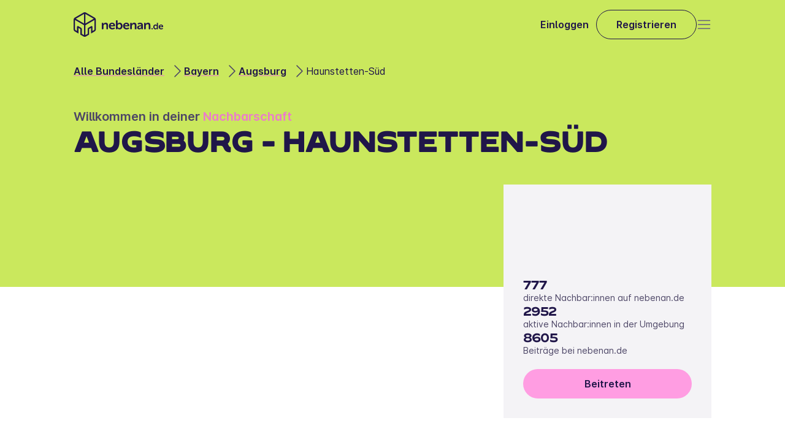

--- FILE ---
content_type: text/html
request_url: https://nebenan.de/hood/haunstetten-sued
body_size: 33387
content:
<!DOCTYPE html><!--RqpQ1AgfujRDGs2QyACjT--><html lang="de"><head><meta charSet="utf-8"/><meta name="viewport" content="width=device-width, initial-scale=1"/><link rel="stylesheet" href="/_next/static/css/577f89f32b1168dc.css" data-precedence="next"/><link rel="stylesheet" href="/_next/static/css/1034118219ad3dc3.css" data-precedence="next"/><link rel="stylesheet" href="/_next/static/css/94ea6a82d4165241.css" data-precedence="next"/><link rel="stylesheet" href="/_next/static/css/8a347e701a944b48.css" data-precedence="next"/><link rel="stylesheet" href="/_next/static/css/14afa6ba45db7283.css" data-precedence="next"/><link rel="stylesheet" href="/_next/static/css/b821539b4664428a.css" data-precedence="next"/><link rel="stylesheet" href="/_next/static/css/9f8a5a9b773a4a93.css" data-precedence="next"/><link rel="stylesheet" href="/_next/static/css/476061f3c605eb3f.css" data-precedence="next"/><link rel="stylesheet" href="/_next/static/css/a8a5acc71fbf4541.css" data-precedence="next"/><link rel="stylesheet" href="/_next/static/css/e43e90b0732a023b.css" data-precedence="next"/><link rel="stylesheet" href="/_next/static/css/a47fa3c1feebb332.css" data-precedence="next"/><link rel="stylesheet" href="/_next/static/css/3dfe86dabe1ac22a.css" data-precedence="next"/><link rel="stylesheet" href="/_next/static/css/aed3b9d026b95ec2.css" data-precedence="next"/><link rel="stylesheet" href="/_next/static/css/0fd88bded0685be4.css" data-precedence="next"/><link rel="stylesheet" href="/_next/static/css/1fe1f024de1da011.css" data-precedence="next"/><link rel="stylesheet" href="/_next/static/css/5053f542d1cb61a2.css" data-precedence="next"/><link rel="stylesheet" href="/_next/static/css/06a1d1c60f6985fb.css" data-precedence="next"/><link rel="stylesheet" href="/_next/static/css/393e4ce03281abc4.css" data-precedence="next"/><link rel="preload" as="script" fetchPriority="low" href="/_next/static/chunks/webpack-ec551a9b62540e36.js"/><script src="/_next/static/chunks/6d56a53d-be2fba7a39a0a4e7.js" async=""></script><script src="/_next/static/chunks/2158-f4ad55b9464a661c.js" async=""></script><script src="/_next/static/chunks/main-app-892a9ff152b998f7.js" async=""></script><script src="/_next/static/chunks/5727-2ceb2d1f7f6d8810.js" async=""></script><script src="/_next/static/chunks/9530-14a730dc013b1404.js" async=""></script><script src="/_next/static/chunks/6719-54361189986e33f2.js" async=""></script><script src="/_next/static/chunks/app/layout-74d2cfed5a2ebfc9.js" async=""></script><script src="/_next/static/chunks/2e8291a7-098aaec3bbc45a3a.js" async=""></script><script src="/_next/static/chunks/9e2754fa-d32a1d14b018aed6.js" async=""></script><script src="/_next/static/chunks/4602-abe3049ca4333b47.js" async=""></script><script src="/_next/static/chunks/6047-1449feeb31ef4e84.js" async=""></script><script src="/_next/static/chunks/3999-4027dbbcc153ca26.js" async=""></script><script src="/_next/static/chunks/app/global-error-34075eefc7483ff2.js" async=""></script><script src="/_next/static/chunks/120c2625-1075c2456e9255c5.js" async=""></script><script src="/_next/static/chunks/445ec2bf-d0e1f443be85561d.js" async=""></script><script src="/_next/static/chunks/105-b49fdaf0d6edc75e.js" async=""></script><script src="/_next/static/chunks/6496-932b364e3da2e024.js" async=""></script><script src="/_next/static/chunks/app/hood/%5Bslug%5D/page-e9d2ffa23ff4e7ab.js" async=""></script><title>Haunstetten-Süd | nebenan.de</title><meta name="description" content="Haunstetten-Süd bei nebenan.de. Mach mit und verpasse nichts in deiner Nachbarschaft."/><meta name="robots" content="index, follow"/><meta property="og:title" content="Haunstetten-Süd | nebenan.de"/><meta property="og:description" content="Haunstetten-Süd bei nebenan.de. Mach mit und verpasse nichts in deiner Nachbarschaft."/><meta property="og:image" content="https://strapi-cms.nebenan.de/"/><meta name="twitter:card" content="summary_large_image"/><meta name="twitter:title" content="Haunstetten-Süd | nebenan.de"/><meta name="twitter:description" content="Haunstetten-Süd bei nebenan.de. Mach mit und verpasse nichts in deiner Nachbarschaft."/><meta name="twitter:image" content="https://strapi-cms.nebenan.de/"/><link rel="icon" href="/favicon.png"/><link rel="apple-touch-icon" href="/apple-touch-icon.png"/><script src="/_next/static/chunks/polyfills-42372ed130431b0a.js" noModule=""></script></head><body><div hidden=""><!--$--><!--/$--></div><div><div class="page_root__iWTwJ"><header class="Header_root__bH_9p" data-visible="false" data-sticky="false"><nav class="Header_mainNavBar__Gas6w"><a href="/" aria-label="Zur Startseite"><svg xmlns="http://www.w3.org/2000/svg" height="40" fill="none" viewBox="0 0 147 40" class="Logo_logo__t87AK"><g fill="#201649" fill-rule="evenodd" clip-rule="evenodd"><path d="M75.058 16.991a3.8 3.8 0 0 0-3.29 1.689h-.043q.065-.438.062-.881v-3.806a.78.78 0 0 0-.227-.655.78.78 0 0 0-.661-.215h-.91a.8.8 0 0 0-.675.209.8.8 0 0 0-.242.66v12.883a.78.78 0 0 0 .232.647.79.79 0 0 0 .656.215h.73c.589 0 .885-.291.885-.728v-.327a2 2 0 0 0-.044-.452h.044S72.445 28 74.865 28c2.791 0 4.922-2.162 4.922-5.517.007-3.246-1.89-5.49-4.744-5.49zm-.706 8.792c-1.753-.005-2.653-1.59-2.653-3.275 0-2.242 1.327-3.253 2.727-3.253 1.564 0 2.656 1.32 2.656 3.275-.014 2.078-1.23 3.249-2.73 3.253m0 0h.008-.015zm20.525-6.565a4.22 4.22 0 0 1 3.826-2.227c2.386 0 3.761 1.205 3.764 3.996v5.888a.78.78 0 0 1-.888.862h-.91a.777.777 0 0 1-.884-.862v-5.353c0-1.274-.344-2.14-1.692-2.14-1.904 0-3.107 1.543-3.107 3.439v4.053a.77.77 0 0 1-.219.645.77.77 0 0 1-.647.218h-.928a.77.77 0 0 1-.65-.217.77.77 0 0 1-.22-.645v-8.77a.78.78 0 0 1 .224-.644.78.78 0 0 1 .646-.222h.819a.78.78 0 0 1 .645.222c.17.17.25.407.22.644v.636q-.003.24-.04.477zm22.647 0a4.22 4.22 0 0 1 3.826-2.227c2.387 0 3.761 1.205 3.776 3.996v5.888a.77.77 0 0 1-.885.862h-.913a.784.784 0 0 1-.885-.862v-5.353c0-1.274-.336-2.14-1.688-2.14-1.904 0-3.11 1.543-3.11 3.439v4.053a.77.77 0 0 1-.866.863h-.929a.77.77 0 0 1-.647-.218.76.76 0 0 1-.219-.644v-8.77a.78.78 0 0 1 .866-.866h.812a.78.78 0 0 1 .862.866v.636q-.003.24-.04.477zm19.468-2.009h-.676a.565.565 0 0 0-.625.623v2.827q0 .218.029.433h-.029s-.563-1.091-2.277-1.091c-2.061 0-3.53 1.568-3.53 3.977 0 2.35 1.363 3.97 3.472 3.97a2.71 2.71 0 0 0 2.445-1.31h.029a1.3 1.3 0 0 0-.029.27v.298c0 .364.212.564.621.564h.57a.556.556 0 0 0 .625-.623v-9.315a.56.56 0 0 0-.625-.623m-3.209 9.156c-1.147 0-1.944-.939-1.944-2.38 0-1.503.903-2.35 1.959-2.35 1.316 0 1.937 1.157 1.937 2.336 0 1.68-.943 2.394-1.952 2.394m12.302-2.74c0-2.085-1.239-3.617-3.454-3.617-2.343 0-3.958 1.641-3.958 3.977 0 2.158 1.601 3.97 4.188 3.97a5 5 0 0 0 2.643-.757.56.56 0 0 0 .212-.833l-.183-.295c-.198-.364-.472-.39-.855-.21a3.27 3.27 0 0 1-1.681.49 2.22 2.22 0 0 1-2.339-2.085h4.751a.67.67 0 0 0 .676-.64m-5.384-.502c.187-1.015.888-1.685 1.883-1.685.884 0 1.542.626 1.571 1.685zm-12.319 2.75h-.669c-.431 0-.643.212-.643.608v.674a.56.56 0 0 0 .643.622h.669a.568.568 0 0 0 .643-.622v-.674a.563.563 0 0 0-.643-.608m-23.353-8.016a7.8 7.8 0 0 1 3.53-.866h.011c2.789 0 4.455 1.525 4.444 4.181v5.717a.77.77 0 0 1-.227.653.78.78 0 0 1-.661.21h-.712a.77.77 0 0 1-.65-.217.77.77 0 0 1-.22-.646v-.411q-.005-.232.04-.459h-.04a3.93 3.93 0 0 1-3.377 1.98c-1.97 0-3.574-1.237-3.574-3.151 0-3.064 3.888-3.577 6.297-3.577h.442v-.248c0-1.379-.91-1.852-2.007-1.852a4.95 4.95 0 0 0-2.24.597c-.526.21-.932.13-1.184-.364l-.208-.393a.76.76 0 0 1 .336-1.154m2.869 8.13c1.498 0 2.47-1.478 2.47-2.759v-.389h-.442c-1.352 0-3.654.204-3.654 1.772 0 .699.53 1.376 1.626 1.376m-21.77-8.996c3.062 0 4.776 2.122 4.776 5.007a.927.927 0 0 1-.94.881h-6.577c.171 1.896 1.608 2.882 3.234 2.882a4.54 4.54 0 0 0 2.328-.68c.526-.248.906-.186 1.184.29l.252.412a.772.772 0 0 1-.296 1.15 6.9 6.9 0 0 1-3.654 1.051c-3.567 0-5.79-2.51-5.79-5.494 0-3.232 2.248-5.499 5.483-5.499m-.066 1.98c-1.37 0-2.346.928-2.599 2.321h4.791c-.058-1.459-.964-2.321-2.192-2.321m-23.16-1.98c3.063 0 4.777 2.122 4.777 5.007h-.014a.923.923 0 0 1-.91.877h-6.579c.172 1.896 1.608 2.882 3.235 2.882a4.55 4.55 0 0 0 2.328-.68c.526-.248.906-.186 1.184.291l.252.411a.773.773 0 0 1-.296 1.15 6.9 6.9 0 0 1-3.67 1.055c-3.57 0-5.788-2.51-5.788-5.494 0-3.232 2.251-5.499 5.482-5.499m-.062 1.98c-1.374 0-2.346.928-2.602 2.321h4.795c-.058-1.459-.965-2.321-2.193-2.321m-14.315.247a4.22 4.22 0 0 1 3.827-2.227c2.386 0 3.76 1.205 3.76 3.996v5.888a.77.77 0 0 1-.229.65.78.78 0 0 1-.659.212h-.91a.79.79 0 0 1-.656-.215.78.78 0 0 1-.232-.647v-5.353c0-1.274-.336-2.14-1.688-2.14-1.904 0-3.106 1.543-3.106 3.439v4.053a.77.77 0 0 1-.22.645.77.77 0 0 1-.647.218h-.931a.77.77 0 0 1-.648-.218.77.77 0 0 1-.219-.644v-8.77a.77.77 0 0 1 .221-.644.78.78 0 0 1 .645-.222h.83a.78.78 0 0 1 .643.224c.168.169.25.406.22.642v.636q-.004.24-.04.477zM34.39 8.756 20.159.532a3.97 3.97 0 0 0-3.97 0L1.967 8.756A3.94 3.94 0 0 0 0 12.155V27.85a3.92 3.92 0 0 0 1.966 3.391l5.939 3.435v-9.13l2.964 1.696a.41.41 0 0 1 .193.342v8.919l5.117 2.97a4.01 4.01 0 0 0 3.976 0l5.116-2.97v-8.919c.003-.14.08-.27.201-.342l2.96-1.696v9.13l5.943-3.435a3.92 3.92 0 0 0 1.962-3.391V12.155a3.94 3.94 0 0 0-1.947-3.399m-17.4 28.45-3.556-2.057v-7.565a2.75 2.75 0 0 0-1.374-2.383l-4.44-2.548a1.39 1.39 0 0 0-1.383 0c-.427.247-.69.702-.69 1.194v6.72l-2.393-1.36c-.483-.284-.78-.8-.782-1.357V12.62l14.618 8.45zM3.545 10.553l13.445 7.79V2.797zm15.824-7.758 13.442 7.758-13.442 7.79zM33.2 29.207c.486-.28.786-.797.789-1.357V12.62l-14.619 8.45v16.135l3.545-2.056v-7.561a2.76 2.76 0 0 1 1.389-2.384l4.448-2.547a1.39 1.39 0 0 1 1.38.003c.426.246.688.7.688 1.19v6.718z"></path></g></svg><svg xmlns="http://www.w3.org/2000/svg" width="44" height="49" fill="none" viewBox="0 0 44 49" class="Logo_logoMobile__ruljr"><path fill="#201649" fill-rule="evenodd" d="M41.49 10.619 24.488.75a4.72 4.72 0 0 0-4.743 0L2.75 10.62A4.73 4.73 0 0 0 .4 14.697v18.834a4.71 4.71 0 0 0 2.35 4.07l7.096 4.122V30.767l3.541 2.035a.5.5 0 0 1 .232.41v10.703l6.113 3.563a4.77 4.77 0 0 0 4.751 0l6.114-3.563V33.212a.49.49 0 0 1 .24-.41l3.537-2.035v10.956l2.834-1.646 4.266-2.476a4.71 4.71 0 0 0 2.345-4.07V14.697a4.73 4.73 0 0 0-2.327-4.078M20.7 44.757l-4.248-2.467v-9.078a3.3 3.3 0 0 0-1.642-2.86l-5.305-3.057a1.65 1.65 0 0 0-2.476 1.432v8.065l-2.86-1.633a1.9 1.9 0 0 1-.935-1.629V15.256L20.7 25.396zM4.637 12.776l16.065 9.35V3.465zm18.908-9.31 16.06 9.31-16.06 9.35zM40.067 35.16a1.89 1.89 0 0 0 .943-1.629V15.256l-17.466 10.14v19.361l4.235-2.467v-9.074a3.32 3.32 0 0 1 1.66-2.86l5.314-3.057a1.65 1.65 0 0 1 2.471 1.432v8.061z" clip-rule="evenodd"></path></svg></a><div class="Header_buttonRow__ZB_SW"><a class="Link_link__fYBSC Header_login__vOEaE" href="/login"><span class="Markdown_markdown__h7g2l Markdown_markdown--external-links__p7b_q Typography_typography-landing__SSDaP Typography_typography-landing--body-semibold__q3yTT">Einloggen</span></a><a class="Button_baseBtn__qdK8F Button_button__jamPe Button_button--secondary___hrN4 Button_button--small__0bov_ Header_registerButton__X7HL9" href="/register"><span class="Markdown_markdown__h7g2l Markdown_markdown--external-links__p7b_q Typography_typography-landing__SSDaP Typography_typography-landing--body-semibold__q3yTT">Registrieren</span></a></div><div class="Header_menuBtn__U8ESN"><button type="button" tabindex="0" aria-label="Open" class="Button_baseBtn__qdK8F Button_baseBtn__qdK8F IconButton_iconButton__gx2GK IconButton_iconButton__gx2GK"><svg xmlns="http://www.w3.org/2000/svg" width="24" height="24" fill="none" viewBox="0 0 24 24" class="Icon_iconComponent__y2H9t Icon_iconComponent--outlined__w3Qfj" role="presentation"><path stroke="#201649" stroke-linecap="round" stroke-width="1.5" d="M2.5 12h19m-19 6.5h19m-19-13h19"></path></svg></button></div></nav></header><section class="SectionLayout_root__uiTQP"><div class="SectionLayout_content__0I6MD SectionLayout_full__PzVnI"><div class="HeroHood_root__Ynmxx"><div class="HeroHood_background__ZT5Ii"></div><nav class="BreadcrumbsNav_breadcrumb__7bCYZ HeroHood_breadcrumbs__NJ6GO"><span class="BreadcrumbsNav_gradient__it67c"></span><ul class="BreadcrumbsNav_breadcrumbList__cGTpv"><li class="BreadcrumbsNav_breadcrumbItem__mUPAm"><span class="Typography_typography-landing__SSDaP Typography_typography-landing--body__xljdl BreadcrumbsNav_text__RQCwx"><a data-text="Alle Bundesländer" href="/catalog">Alle Bundesländer</a></span><svg xmlns="http://www.w3.org/2000/svg" width="24" height="24" fill="none" viewBox="0 0 24 24" class="Icon_iconComponent__y2H9t Icon_iconComponent--outlined__w3Qfj BreadcrumbsNav_chevronIcon__6K9xx" role="presentation"><path stroke="#201649" stroke-linecap="round" stroke-width="1.5" d="m9 3 8.93 8.93a.1.1 0 0 1 0 .14L9 21"></path></svg></li><li class="BreadcrumbsNav_breadcrumbItem__mUPAm"><span class="Typography_typography-landing__SSDaP Typography_typography-landing--body__xljdl BreadcrumbsNav_text__RQCwx"><a data-text="Bayern" href="/catalog/bayern">Bayern</a></span><svg xmlns="http://www.w3.org/2000/svg" width="24" height="24" fill="none" viewBox="0 0 24 24" class="Icon_iconComponent__y2H9t Icon_iconComponent--outlined__w3Qfj BreadcrumbsNav_chevronIcon__6K9xx" role="presentation"><path stroke="#201649" stroke-linecap="round" stroke-width="1.5" d="m9 3 8.93 8.93a.1.1 0 0 1 0 .14L9 21"></path></svg></li><li class="BreadcrumbsNav_breadcrumbItem__mUPAm"><span class="Typography_typography-landing__SSDaP Typography_typography-landing--body__xljdl BreadcrumbsNav_text__RQCwx"><a data-text="Augsburg" href="/city/augsburg">Augsburg</a></span><svg xmlns="http://www.w3.org/2000/svg" width="24" height="24" fill="none" viewBox="0 0 24 24" class="Icon_iconComponent__y2H9t Icon_iconComponent--outlined__w3Qfj BreadcrumbsNav_chevronIcon__6K9xx" role="presentation"><path stroke="#201649" stroke-linecap="round" stroke-width="1.5" d="m9 3 8.93 8.93a.1.1 0 0 1 0 .14L9 21"></path></svg></li><li class="BreadcrumbsNav_breadcrumbItem__mUPAm"><span class="Markdown_markdown__h7g2l Markdown_markdown--external-links__p7b_q Typography_typography-landing__SSDaP Typography_typography-landing--body__xljdl BreadcrumbsNav_text__RQCwx">Haunstetten-Süd</span></li></ul></nav><div class="HeroHood_welcome__iPgaK"><span class="Markdown_markdown__h7g2l Markdown_markdown--external-links__p7b_q Typography_typography-landing__SSDaP Typography_typography-landing--body-large-semibold__EBNdG">Willkommen in deiner <strong>Nachbarschaft</strong></span><h1 class="Markdown_markdown__h7g2l Markdown_markdown--external-links__p7b_q Typography_typography-landing__SSDaP Typography_typography-landing--claim-uppercase__IaFwS">Augsburg - Haunstetten-Süd</h1></div><div class="HeroHood_main__ylTNL"><div class="goodhood-map__kloHO HeroHood_map__Ex1oc"><div></div></div><div class="StatsCard_root__6B1io"><h5 class="Markdown_markdown__h7g2l Markdown_markdown--external-links__p7b_q Typography_typography-landing__SSDaP Typography_typography-landing--h5__mbe5J StatsCard_cardTitle__8CF9s">  </h5><div class="StatsCard_numbersCard__h9LJG"><div class="StatsCard_fact__eHUp4"><h5 class="Typography_typography-landing__SSDaP Typography_typography-landing--h5__mbe5J">777</h5><span class="Markdown_markdown__h7g2l Markdown_markdown--external-links__p7b_q Typography_typography-landing__SSDaP Typography_typography-landing--detail-small__vzWUo">direkte Nachbar:innen auf nebenan.de</span></div><div class="StatsCard_fact__eHUp4"><h5 class="Typography_typography-landing__SSDaP Typography_typography-landing--h5__mbe5J">2952</h5><span class="Markdown_markdown__h7g2l Markdown_markdown--external-links__p7b_q Typography_typography-landing__SSDaP Typography_typography-landing--detail-small__vzWUo">aktive Nachbar:innen in der Umgebung</span></div><div class="StatsCard_fact__eHUp4"><h5 class="Typography_typography-landing__SSDaP Typography_typography-landing--h5__mbe5J">8605</h5><span class="Markdown_markdown__h7g2l Markdown_markdown--external-links__p7b_q Typography_typography-landing__SSDaP Typography_typography-landing--detail-small__vzWUo">Beiträge bei nebenan.de</span></div><a aria-label="" class="Button_baseBtn__qdK8F Button_button__jamPe Button_button--primary__BRuww Button_button--medium__ZzRaW StatsCard_cta__RCSaf" href="/register" target="_self"><span class="Markdown_markdown__h7g2l Markdown_markdown--external-links__p7b_q Typography_typography-landing__SSDaP Typography_typography-landing--body-semibold__q3yTT">Beitreten</span></a></div></div></div></div></div></section><section class="SectionLayout_root__uiTQP TextMedia_section__NwNc2" id="Was ist nebenan.de?"><div class="SectionLayout_content__0I6MD"><div id="textMediaSection" class="TextMedia_content__39RVY"><div class="TextMedia_mediaWrapper__oUKah"><figure class="TextMedia_media__vbsDM"><img alt="Nachbarn picknicken im Park und unterhalten sich" loading="lazy" width="496" height="372" decoding="async" data-nimg="1" style="color:transparent" srcSet="/nextImageExportOptimizer/7095034619665885-opt-640.WEBP 1x, /nextImageExportOptimizer/7095034619665885-opt-1080.WEBP 2x" src="/nextImageExportOptimizer/7095034619665885-opt-1080.WEBP"/></figure></div><div class="TextMedia_textWrapper__GrIqx"><h2 class="Markdown_markdown__h7g2l Markdown_markdown--external-links__p7b_q Typography_typography-landing__SSDaP Typography_typography-landing--h3___qVjh">Was ist nebenan.de?</h2><span class="Markdown_markdown__h7g2l Markdown_markdown--external-links__p7b_q Typography_typography-landing__SSDaP Typography_typography-landing--body__xljdl TextMedia_description__L28E_">Bei nebenan.de vernetzen sich Menschen aus deiner Nachbarschaft Haunstetten-Süd. Sei dabei!</span><div class="TextMedia_cta___Rwex"><a aria-label="" class="Button_baseBtn__qdK8F Button_button__jamPe Button_button--primary__BRuww Button_button--medium__ZzRaW" href="/register" target="_self"><span class="Markdown_markdown__h7g2l Markdown_markdown--external-links__p7b_q Typography_typography-landing__SSDaP Typography_typography-landing--body-semibold__q3yTT">Mehr erfahren</span></a></div></div></div></div></section><section class="SectionLayout_root__uiTQP UgcHood_section__TB9c9"><div class="SectionLayout_content__0I6MD"><div class="UgcHood_content__TLP3Y"><div class="UgcHood_sticky__MJdYd"><p class="Markdown_markdown__h7g2l Markdown_markdown--external-links__p7b_q Typography_typography-landing__SSDaP Typography_typography-landing--h3___qVjh UgcHood_heading__NtE3V">Deine Nachbar:innen interessieren sich für:</p><div class="HoodTags_root__0UqP_ UgcHood_tags__dJC77"><ul class="HoodTags_root__list__Nh6Wi" style="width:1000px"><li class="HoodTags_tag__SBcdU">Kochen</li><li class="HoodTags_tag__SBcdU">Freunde</li><li class="HoodTags_tag__SBcdU">Musik</li><li class="HoodTags_tag__SBcdU">Essen &amp; Trinken</li><li class="HoodTags_tag__SBcdU">Reisen</li><li class="HoodTags_tag__SBcdU">Filme</li><li class="HoodTags_tag__SBcdU">Backen</li><li class="HoodTags_tag__SBcdU">Spazieren gehen</li><li class="HoodTags_tag__SBcdU">Familie</li><li class="HoodTags_tag__SBcdU">Lesen</li></ul></div><a aria-label="" class="Button_baseBtn__qdK8F Button_button__jamPe Button_button--primary__BRuww Button_button--medium__ZzRaW UgcHood_ctaDesktop__Q_i1D" href="/register" target="_self"><span class="Markdown_markdown__h7g2l Markdown_markdown--external-links__p7b_q Typography_typography-landing__SSDaP Typography_typography-landing--body-semibold__q3yTT">Jetzt kostenlos anmelden</span></a></div><div class="UgcHood_feed__Efw3n"><div class="HoodFeed_root__vFDcc"><section class="HoodFeed_list__1Hlkx"><div class="FeedItemCard_root__q6tFU"><figure class="FeedItemCard_imageWrapper__rGu6X"><img alt="Beitragsfoto" loading="lazy" decoding="async" data-nimg="fill" style="position:absolute;height:100%;width:100%;left:0;top:0;right:0;bottom:0;color:transparent" sizes="100vw" srcSet="https://img.nebenan.de/GKwtcKPQ5xgIbh8QMiJGdkd7huWC2UKtlVNmgumnTxs/w:600/czM6Ly9uZWJlbmFu/ZGUvc3lzdGVtL2hv/b2RfbWVzc2FnZV9n/YWxsZXJ5X2ltYWdl/cy9kYXRhLzA0Ni8y/MTgvODQzL2IxNWM2/MTU4ODkzODU0ZjA1/MTBiNDVkNWVhOTZh/MjhiNGUyODI5OWEv/b3JpZ2luYWwvaW9z/LWltYWdlLmpwZWc 640w, https://img.nebenan.de/GKwtcKPQ5xgIbh8QMiJGdkd7huWC2UKtlVNmgumnTxs/w:600/czM6Ly9uZWJlbmFu/ZGUvc3lzdGVtL2hv/b2RfbWVzc2FnZV9n/YWxsZXJ5X2ltYWdl/cy9kYXRhLzA0Ni8y/MTgvODQzL2IxNWM2/MTU4ODkzODU0ZjA1/MTBiNDVkNWVhOTZh/MjhiNGUyODI5OWEv/b3JpZ2luYWwvaW9z/LWltYWdlLmpwZWc 750w, https://img.nebenan.de/GKwtcKPQ5xgIbh8QMiJGdkd7huWC2UKtlVNmgumnTxs/w:600/czM6Ly9uZWJlbmFu/ZGUvc3lzdGVtL2hv/b2RfbWVzc2FnZV9n/YWxsZXJ5X2ltYWdl/cy9kYXRhLzA0Ni8y/MTgvODQzL2IxNWM2/MTU4ODkzODU0ZjA1/MTBiNDVkNWVhOTZh/MjhiNGUyODI5OWEv/b3JpZ2luYWwvaW9z/LWltYWdlLmpwZWc 828w, https://img.nebenan.de/GKwtcKPQ5xgIbh8QMiJGdkd7huWC2UKtlVNmgumnTxs/w:600/czM6Ly9uZWJlbmFu/ZGUvc3lzdGVtL2hv/b2RfbWVzc2FnZV9n/YWxsZXJ5X2ltYWdl/cy9kYXRhLzA0Ni8y/MTgvODQzL2IxNWM2/MTU4ODkzODU0ZjA1/MTBiNDVkNWVhOTZh/MjhiNGUyODI5OWEv/b3JpZ2luYWwvaW9z/LWltYWdlLmpwZWc 1080w, https://img.nebenan.de/GKwtcKPQ5xgIbh8QMiJGdkd7huWC2UKtlVNmgumnTxs/w:600/czM6Ly9uZWJlbmFu/ZGUvc3lzdGVtL2hv/b2RfbWVzc2FnZV9n/YWxsZXJ5X2ltYWdl/cy9kYXRhLzA0Ni8y/MTgvODQzL2IxNWM2/MTU4ODkzODU0ZjA1/MTBiNDVkNWVhOTZh/MjhiNGUyODI5OWEv/b3JpZ2luYWwvaW9z/LWltYWdlLmpwZWc 1200w, https://img.nebenan.de/GKwtcKPQ5xgIbh8QMiJGdkd7huWC2UKtlVNmgumnTxs/w:600/czM6Ly9uZWJlbmFu/ZGUvc3lzdGVtL2hv/b2RfbWVzc2FnZV9n/YWxsZXJ5X2ltYWdl/cy9kYXRhLzA0Ni8y/MTgvODQzL2IxNWM2/MTU4ODkzODU0ZjA1/MTBiNDVkNWVhOTZh/MjhiNGUyODI5OWEv/b3JpZ2luYWwvaW9z/LWltYWdlLmpwZWc 1920w, https://img.nebenan.de/GKwtcKPQ5xgIbh8QMiJGdkd7huWC2UKtlVNmgumnTxs/w:600/czM6Ly9uZWJlbmFu/ZGUvc3lzdGVtL2hv/b2RfbWVzc2FnZV9n/YWxsZXJ5X2ltYWdl/cy9kYXRhLzA0Ni8y/MTgvODQzL2IxNWM2/MTU4ODkzODU0ZjA1/MTBiNDVkNWVhOTZh/MjhiNGUyODI5OWEv/b3JpZ2luYWwvaW9z/LWltYWdlLmpwZWc 2048w, https://img.nebenan.de/GKwtcKPQ5xgIbh8QMiJGdkd7huWC2UKtlVNmgumnTxs/w:600/czM6Ly9uZWJlbmFu/ZGUvc3lzdGVtL2hv/b2RfbWVzc2FnZV9n/YWxsZXJ5X2ltYWdl/cy9kYXRhLzA0Ni8y/MTgvODQzL2IxNWM2/MTU4ODkzODU0ZjA1/MTBiNDVkNWVhOTZh/MjhiNGUyODI5OWEv/b3JpZ2luYWwvaW9z/LWltYWdlLmpwZWc 3840w" src="https://img.nebenan.de/GKwtcKPQ5xgIbh8QMiJGdkd7huWC2UKtlVNmgumnTxs/w:600/czM6Ly9uZWJlbmFu/ZGUvc3lzdGVtL2hv/b2RfbWVzc2FnZV9n/YWxsZXJ5X2ltYWdl/cy9kYXRhLzA0Ni8y/MTgvODQzL2IxNWM2/MTU4ODkzODU0ZjA1/MTBiNDVkNWVhOTZh/MjhiNGUyODI5OWEv/b3JpZ2luYWwvaW9z/LWltYWdlLmpwZWc"/></figure><div class="FeedItemCard_headline__F23rZ"><span class="Typography_typography-product__cqJrt Typography_typography-product--body-semibold__wMvVE FeedItemCard_headlineText__moPiI">2 Puzzles - je 1000 Teile - Neu</span><div></div><button type="button" tabindex="0" aria-label="report post" class="Button_baseBtn__qdK8F Button_baseBtn__qdK8F IconButton_iconButton__gx2GK IconButton_iconButton__gx2GK"><svg xmlns="http://www.w3.org/2000/svg" width="24" height="24" fill="none" viewBox="0 0 24 24" class="Icon_iconComponent__y2H9t Icon_iconComponent--outlined__w3Qfj" role="presentation"><path stroke="#201649" stroke-width="1.5" d="M6.75 12a.75.75 0 1 1-1.5 0 .75.75 0 0 1 1.5 0Zm6 0a.75.75 0 1 1-1.5 0 .75.75 0 0 1 1.5 0Zm6 0a.75.75 0 1 1-1.5 0 .75.75 0 0 1 1.5 0Z"></path></svg></button></div><span class="Typography_typography-landing__SSDaP Typography_typography-landing--detail-small__vzWUo FeedItemBody_description__HNEsx"><p>Beide Puzzle sind noch original verpackt.
Gegen eine Tafel Nuss -Schokolade als Tausch gerne abzugeben</p></span></div><div class="FeedItemCard_root__q6tFU"><figure class="FeedItemCard_imageWrapper__rGu6X"><img alt="Beitragsfoto" loading="lazy" decoding="async" data-nimg="fill" style="position:absolute;height:100%;width:100%;left:0;top:0;right:0;bottom:0;color:transparent" sizes="100vw" srcSet="https://img.nebenan.de/Rzik230cou4-dYXLEu_x8VD_-HdvuXn4LeTNDJpg7L0/w:600/czM6Ly9uZWJlbmFu/ZGUvc3lzdGVtL2hv/b2RfbWVzc2FnZV9n/YWxsZXJ5X2ltYWdl/cy9kYXRhLzA0Ni8x/NjcvNjI0L2Y2ZjA0/ZjEyOWI5NDFkZGZi/NWYzNGJmMWY0OTc4/NzZlNWM2OTAzYTMv/b3JpZ2luYWwvaW9z/LWltYWdlLmpwZWc 640w, https://img.nebenan.de/Rzik230cou4-dYXLEu_x8VD_-HdvuXn4LeTNDJpg7L0/w:600/czM6Ly9uZWJlbmFu/ZGUvc3lzdGVtL2hv/b2RfbWVzc2FnZV9n/YWxsZXJ5X2ltYWdl/cy9kYXRhLzA0Ni8x/NjcvNjI0L2Y2ZjA0/ZjEyOWI5NDFkZGZi/NWYzNGJmMWY0OTc4/NzZlNWM2OTAzYTMv/b3JpZ2luYWwvaW9z/LWltYWdlLmpwZWc 750w, https://img.nebenan.de/Rzik230cou4-dYXLEu_x8VD_-HdvuXn4LeTNDJpg7L0/w:600/czM6Ly9uZWJlbmFu/ZGUvc3lzdGVtL2hv/b2RfbWVzc2FnZV9n/YWxsZXJ5X2ltYWdl/cy9kYXRhLzA0Ni8x/NjcvNjI0L2Y2ZjA0/ZjEyOWI5NDFkZGZi/NWYzNGJmMWY0OTc4/NzZlNWM2OTAzYTMv/b3JpZ2luYWwvaW9z/LWltYWdlLmpwZWc 828w, https://img.nebenan.de/Rzik230cou4-dYXLEu_x8VD_-HdvuXn4LeTNDJpg7L0/w:600/czM6Ly9uZWJlbmFu/ZGUvc3lzdGVtL2hv/b2RfbWVzc2FnZV9n/YWxsZXJ5X2ltYWdl/cy9kYXRhLzA0Ni8x/NjcvNjI0L2Y2ZjA0/ZjEyOWI5NDFkZGZi/NWYzNGJmMWY0OTc4/NzZlNWM2OTAzYTMv/b3JpZ2luYWwvaW9z/LWltYWdlLmpwZWc 1080w, https://img.nebenan.de/Rzik230cou4-dYXLEu_x8VD_-HdvuXn4LeTNDJpg7L0/w:600/czM6Ly9uZWJlbmFu/ZGUvc3lzdGVtL2hv/b2RfbWVzc2FnZV9n/YWxsZXJ5X2ltYWdl/cy9kYXRhLzA0Ni8x/NjcvNjI0L2Y2ZjA0/ZjEyOWI5NDFkZGZi/NWYzNGJmMWY0OTc4/NzZlNWM2OTAzYTMv/b3JpZ2luYWwvaW9z/LWltYWdlLmpwZWc 1200w, https://img.nebenan.de/Rzik230cou4-dYXLEu_x8VD_-HdvuXn4LeTNDJpg7L0/w:600/czM6Ly9uZWJlbmFu/ZGUvc3lzdGVtL2hv/b2RfbWVzc2FnZV9n/YWxsZXJ5X2ltYWdl/cy9kYXRhLzA0Ni8x/NjcvNjI0L2Y2ZjA0/ZjEyOWI5NDFkZGZi/NWYzNGJmMWY0OTc4/NzZlNWM2OTAzYTMv/b3JpZ2luYWwvaW9z/LWltYWdlLmpwZWc 1920w, https://img.nebenan.de/Rzik230cou4-dYXLEu_x8VD_-HdvuXn4LeTNDJpg7L0/w:600/czM6Ly9uZWJlbmFu/ZGUvc3lzdGVtL2hv/b2RfbWVzc2FnZV9n/YWxsZXJ5X2ltYWdl/cy9kYXRhLzA0Ni8x/NjcvNjI0L2Y2ZjA0/ZjEyOWI5NDFkZGZi/NWYzNGJmMWY0OTc4/NzZlNWM2OTAzYTMv/b3JpZ2luYWwvaW9z/LWltYWdlLmpwZWc 2048w, https://img.nebenan.de/Rzik230cou4-dYXLEu_x8VD_-HdvuXn4LeTNDJpg7L0/w:600/czM6Ly9uZWJlbmFu/ZGUvc3lzdGVtL2hv/b2RfbWVzc2FnZV9n/YWxsZXJ5X2ltYWdl/cy9kYXRhLzA0Ni8x/NjcvNjI0L2Y2ZjA0/ZjEyOWI5NDFkZGZi/NWYzNGJmMWY0OTc4/NzZlNWM2OTAzYTMv/b3JpZ2luYWwvaW9z/LWltYWdlLmpwZWc 3840w" src="https://img.nebenan.de/Rzik230cou4-dYXLEu_x8VD_-HdvuXn4LeTNDJpg7L0/w:600/czM6Ly9uZWJlbmFu/ZGUvc3lzdGVtL2hv/b2RfbWVzc2FnZV9n/YWxsZXJ5X2ltYWdl/cy9kYXRhLzA0Ni8x/NjcvNjI0L2Y2ZjA0/ZjEyOWI5NDFkZGZi/NWYzNGJmMWY0OTc4/NzZlNWM2OTAzYTMv/b3JpZ2luYWwvaW9z/LWltYWdlLmpwZWc"/></figure><div class="FeedItemCard_headline__F23rZ"><span class="Typography_typography-product__cqJrt Typography_typography-product--body-semibold__wMvVE FeedItemCard_headlineText__moPiI">Tchibo, Caffè Crema Pads</span><div></div><button type="button" tabindex="0" aria-label="report post" class="Button_baseBtn__qdK8F Button_baseBtn__qdK8F IconButton_iconButton__gx2GK IconButton_iconButton__gx2GK"><svg xmlns="http://www.w3.org/2000/svg" width="24" height="24" fill="none" viewBox="0 0 24 24" class="Icon_iconComponent__y2H9t Icon_iconComponent--outlined__w3Qfj" role="presentation"><path stroke="#201649" stroke-width="1.5" d="M6.75 12a.75.75 0 1 1-1.5 0 .75.75 0 0 1 1.5 0Zm6 0a.75.75 0 1 1-1.5 0 .75.75 0 0 1 1.5 0Zm6 0a.75.75 0 1 1-1.5 0 .75.75 0 0 1 1.5 0Z"></path></svg></button></div><span class="Typography_typography-landing__SSDaP Typography_typography-landing--detail-small__vzWUo FeedItemBody_description__HNEsx"><p>Ungeöffnet, zu verschenken.

Wir hatten früher so eine Maschine und nun eine andere. Diese Packung haben wir hinten im Schrank gefunden.

Leider ist das MHD schon einen Monat drüber.
Wer es aber trotzdem noch probieren will, kann die Packung gerne abholen</p></span></div><div class="FeedItemCard_root__q6tFU"><figure class="FeedItemCard_imageWrapper__rGu6X"><img alt="Beitragsfoto" loading="lazy" decoding="async" data-nimg="fill" style="position:absolute;height:100%;width:100%;left:0;top:0;right:0;bottom:0;color:transparent" sizes="100vw" srcSet="https://img.nebenan.de/Es9TuxWk9KJKSjifxvvd8aIF359RuMV6tdzoVRoKCsI/w:600/czM6Ly9uZWJlbmFu/ZGUvc3lzdGVtL2hv/b2RfbWVzc2FnZV9n/YWxsZXJ5X2ltYWdl/cy9kYXRhLzA0NS83/ODgvMzEyLzRmYjJi/ZWQ4N2FlYTk1MjU2/YzU4NTMxOTIxY2M2/ZWZkOWNkMWI2Yjcv/b3JpZ2luYWwvMjAy/NTA4MzBfMDkwODM4/LmpwZw 640w, https://img.nebenan.de/Es9TuxWk9KJKSjifxvvd8aIF359RuMV6tdzoVRoKCsI/w:600/czM6Ly9uZWJlbmFu/ZGUvc3lzdGVtL2hv/b2RfbWVzc2FnZV9n/YWxsZXJ5X2ltYWdl/cy9kYXRhLzA0NS83/ODgvMzEyLzRmYjJi/ZWQ4N2FlYTk1MjU2/YzU4NTMxOTIxY2M2/ZWZkOWNkMWI2Yjcv/b3JpZ2luYWwvMjAy/NTA4MzBfMDkwODM4/LmpwZw 750w, https://img.nebenan.de/Es9TuxWk9KJKSjifxvvd8aIF359RuMV6tdzoVRoKCsI/w:600/czM6Ly9uZWJlbmFu/ZGUvc3lzdGVtL2hv/b2RfbWVzc2FnZV9n/YWxsZXJ5X2ltYWdl/cy9kYXRhLzA0NS83/ODgvMzEyLzRmYjJi/ZWQ4N2FlYTk1MjU2/YzU4NTMxOTIxY2M2/ZWZkOWNkMWI2Yjcv/b3JpZ2luYWwvMjAy/NTA4MzBfMDkwODM4/LmpwZw 828w, https://img.nebenan.de/Es9TuxWk9KJKSjifxvvd8aIF359RuMV6tdzoVRoKCsI/w:600/czM6Ly9uZWJlbmFu/ZGUvc3lzdGVtL2hv/b2RfbWVzc2FnZV9n/YWxsZXJ5X2ltYWdl/cy9kYXRhLzA0NS83/ODgvMzEyLzRmYjJi/ZWQ4N2FlYTk1MjU2/YzU4NTMxOTIxY2M2/ZWZkOWNkMWI2Yjcv/b3JpZ2luYWwvMjAy/NTA4MzBfMDkwODM4/LmpwZw 1080w, https://img.nebenan.de/Es9TuxWk9KJKSjifxvvd8aIF359RuMV6tdzoVRoKCsI/w:600/czM6Ly9uZWJlbmFu/ZGUvc3lzdGVtL2hv/b2RfbWVzc2FnZV9n/YWxsZXJ5X2ltYWdl/cy9kYXRhLzA0NS83/ODgvMzEyLzRmYjJi/ZWQ4N2FlYTk1MjU2/YzU4NTMxOTIxY2M2/ZWZkOWNkMWI2Yjcv/b3JpZ2luYWwvMjAy/NTA4MzBfMDkwODM4/LmpwZw 1200w, https://img.nebenan.de/Es9TuxWk9KJKSjifxvvd8aIF359RuMV6tdzoVRoKCsI/w:600/czM6Ly9uZWJlbmFu/ZGUvc3lzdGVtL2hv/b2RfbWVzc2FnZV9n/YWxsZXJ5X2ltYWdl/cy9kYXRhLzA0NS83/ODgvMzEyLzRmYjJi/ZWQ4N2FlYTk1MjU2/YzU4NTMxOTIxY2M2/ZWZkOWNkMWI2Yjcv/b3JpZ2luYWwvMjAy/NTA4MzBfMDkwODM4/LmpwZw 1920w, https://img.nebenan.de/Es9TuxWk9KJKSjifxvvd8aIF359RuMV6tdzoVRoKCsI/w:600/czM6Ly9uZWJlbmFu/ZGUvc3lzdGVtL2hv/b2RfbWVzc2FnZV9n/YWxsZXJ5X2ltYWdl/cy9kYXRhLzA0NS83/ODgvMzEyLzRmYjJi/ZWQ4N2FlYTk1MjU2/YzU4NTMxOTIxY2M2/ZWZkOWNkMWI2Yjcv/b3JpZ2luYWwvMjAy/NTA4MzBfMDkwODM4/LmpwZw 2048w, https://img.nebenan.de/Es9TuxWk9KJKSjifxvvd8aIF359RuMV6tdzoVRoKCsI/w:600/czM6Ly9uZWJlbmFu/ZGUvc3lzdGVtL2hv/b2RfbWVzc2FnZV9n/YWxsZXJ5X2ltYWdl/cy9kYXRhLzA0NS83/ODgvMzEyLzRmYjJi/ZWQ4N2FlYTk1MjU2/YzU4NTMxOTIxY2M2/ZWZkOWNkMWI2Yjcv/b3JpZ2luYWwvMjAy/NTA4MzBfMDkwODM4/LmpwZw 3840w" src="https://img.nebenan.de/Es9TuxWk9KJKSjifxvvd8aIF359RuMV6tdzoVRoKCsI/w:600/czM6Ly9uZWJlbmFu/ZGUvc3lzdGVtL2hv/b2RfbWVzc2FnZV9n/YWxsZXJ5X2ltYWdl/cy9kYXRhLzA0NS83/ODgvMzEyLzRmYjJi/ZWQ4N2FlYTk1MjU2/YzU4NTMxOTIxY2M2/ZWZkOWNkMWI2Yjcv/b3JpZ2luYWwvMjAy/NTA4MzBfMDkwODM4/LmpwZw"/><div class="FeedItemCard_imageTag__MJI3X">€ 45</div></figure><div class="FeedItemCard_headline__F23rZ"><span class="Typography_typography-product__cqJrt Typography_typography-product--body-semibold__wMvVE FeedItemCard_headlineText__moPiI">Villiger-Fahrrad, 7 Gang 45 € VB </span><div></div><button type="button" tabindex="0" aria-label="report post" class="Button_baseBtn__qdK8F Button_baseBtn__qdK8F IconButton_iconButton__gx2GK IconButton_iconButton__gx2GK"><svg xmlns="http://www.w3.org/2000/svg" width="24" height="24" fill="none" viewBox="0 0 24 24" class="Icon_iconComponent__y2H9t Icon_iconComponent--outlined__w3Qfj" role="presentation"><path stroke="#201649" stroke-width="1.5" d="M6.75 12a.75.75 0 1 1-1.5 0 .75.75 0 0 1 1.5 0Zm6 0a.75.75 0 1 1-1.5 0 .75.75 0 0 1 1.5 0Zm6 0a.75.75 0 1 1-1.5 0 .75.75 0 0 1 1.5 0Z"></path></svg></button></div><span class="Typography_typography-landing__SSDaP Typography_typography-landing--detail-small__vzWUo FeedItemBody_description__HNEsx"><p>Villiger Fahrrad, 28 Zoll, weiß, fahrbereit, 7Gang-Kettenschaltung mit Berggang, Licht, Rahmenschloss, Korb. Gebrauchsspuren.</p></span></div><div class="FeedItemCard_root__q6tFU"><figure class="FeedItemCard_imageWrapper__rGu6X"><img alt="Beitragsfoto" loading="lazy" decoding="async" data-nimg="fill" style="position:absolute;height:100%;width:100%;left:0;top:0;right:0;bottom:0;color:transparent" sizes="100vw" srcSet="https://img.nebenan.de/oYW9YP7PzJ99K6Fuu2t7d17qqCtcYMKoKGz4GbwVymw/w:600/czM6Ly9uZWJlbmFu/ZGUvc3lzdGVtL2hv/b2RfbWVzc2FnZV9n/YWxsZXJ5X2ltYWdl/cy9kYXRhLzA0NS83/ODgvMDIyLzIyMWY5/N2QzZTQwNjBmNGJh/ODFiYzY3Y2QyNWQw/ZmZjOGNjY2M3NjQv/b3JpZ2luYWwvaW9z/LWltYWdlLmpwZWc 640w, https://img.nebenan.de/oYW9YP7PzJ99K6Fuu2t7d17qqCtcYMKoKGz4GbwVymw/w:600/czM6Ly9uZWJlbmFu/ZGUvc3lzdGVtL2hv/b2RfbWVzc2FnZV9n/YWxsZXJ5X2ltYWdl/cy9kYXRhLzA0NS83/ODgvMDIyLzIyMWY5/N2QzZTQwNjBmNGJh/ODFiYzY3Y2QyNWQw/ZmZjOGNjY2M3NjQv/b3JpZ2luYWwvaW9z/LWltYWdlLmpwZWc 750w, https://img.nebenan.de/oYW9YP7PzJ99K6Fuu2t7d17qqCtcYMKoKGz4GbwVymw/w:600/czM6Ly9uZWJlbmFu/ZGUvc3lzdGVtL2hv/b2RfbWVzc2FnZV9n/YWxsZXJ5X2ltYWdl/cy9kYXRhLzA0NS83/ODgvMDIyLzIyMWY5/N2QzZTQwNjBmNGJh/ODFiYzY3Y2QyNWQw/ZmZjOGNjY2M3NjQv/b3JpZ2luYWwvaW9z/LWltYWdlLmpwZWc 828w, https://img.nebenan.de/oYW9YP7PzJ99K6Fuu2t7d17qqCtcYMKoKGz4GbwVymw/w:600/czM6Ly9uZWJlbmFu/ZGUvc3lzdGVtL2hv/b2RfbWVzc2FnZV9n/YWxsZXJ5X2ltYWdl/cy9kYXRhLzA0NS83/ODgvMDIyLzIyMWY5/N2QzZTQwNjBmNGJh/ODFiYzY3Y2QyNWQw/ZmZjOGNjY2M3NjQv/b3JpZ2luYWwvaW9z/LWltYWdlLmpwZWc 1080w, https://img.nebenan.de/oYW9YP7PzJ99K6Fuu2t7d17qqCtcYMKoKGz4GbwVymw/w:600/czM6Ly9uZWJlbmFu/ZGUvc3lzdGVtL2hv/b2RfbWVzc2FnZV9n/YWxsZXJ5X2ltYWdl/cy9kYXRhLzA0NS83/ODgvMDIyLzIyMWY5/N2QzZTQwNjBmNGJh/ODFiYzY3Y2QyNWQw/ZmZjOGNjY2M3NjQv/b3JpZ2luYWwvaW9z/LWltYWdlLmpwZWc 1200w, https://img.nebenan.de/oYW9YP7PzJ99K6Fuu2t7d17qqCtcYMKoKGz4GbwVymw/w:600/czM6Ly9uZWJlbmFu/ZGUvc3lzdGVtL2hv/b2RfbWVzc2FnZV9n/YWxsZXJ5X2ltYWdl/cy9kYXRhLzA0NS83/ODgvMDIyLzIyMWY5/N2QzZTQwNjBmNGJh/ODFiYzY3Y2QyNWQw/ZmZjOGNjY2M3NjQv/b3JpZ2luYWwvaW9z/LWltYWdlLmpwZWc 1920w, https://img.nebenan.de/oYW9YP7PzJ99K6Fuu2t7d17qqCtcYMKoKGz4GbwVymw/w:600/czM6Ly9uZWJlbmFu/ZGUvc3lzdGVtL2hv/b2RfbWVzc2FnZV9n/YWxsZXJ5X2ltYWdl/cy9kYXRhLzA0NS83/ODgvMDIyLzIyMWY5/N2QzZTQwNjBmNGJh/ODFiYzY3Y2QyNWQw/ZmZjOGNjY2M3NjQv/b3JpZ2luYWwvaW9z/LWltYWdlLmpwZWc 2048w, https://img.nebenan.de/oYW9YP7PzJ99K6Fuu2t7d17qqCtcYMKoKGz4GbwVymw/w:600/czM6Ly9uZWJlbmFu/ZGUvc3lzdGVtL2hv/b2RfbWVzc2FnZV9n/YWxsZXJ5X2ltYWdl/cy9kYXRhLzA0NS83/ODgvMDIyLzIyMWY5/N2QzZTQwNjBmNGJh/ODFiYzY3Y2QyNWQw/ZmZjOGNjY2M3NjQv/b3JpZ2luYWwvaW9z/LWltYWdlLmpwZWc 3840w" src="https://img.nebenan.de/oYW9YP7PzJ99K6Fuu2t7d17qqCtcYMKoKGz4GbwVymw/w:600/czM6Ly9uZWJlbmFu/ZGUvc3lzdGVtL2hv/b2RfbWVzc2FnZV9n/YWxsZXJ5X2ltYWdl/cy9kYXRhLzA0NS83/ODgvMDIyLzIyMWY5/N2QzZTQwNjBmNGJh/ODFiYzY3Y2QyNWQw/ZmZjOGNjY2M3NjQv/b3JpZ2luYWwvaW9z/LWltYWdlLmpwZWc"/></figure><div class="FeedItemCard_headline__F23rZ"><span class="Typography_typography-product__cqJrt Typography_typography-product--body-semibold__wMvVE FeedItemCard_headlineText__moPiI">Sideboard</span><div></div><button type="button" tabindex="0" aria-label="report post" class="Button_baseBtn__qdK8F Button_baseBtn__qdK8F IconButton_iconButton__gx2GK IconButton_iconButton__gx2GK"><svg xmlns="http://www.w3.org/2000/svg" width="24" height="24" fill="none" viewBox="0 0 24 24" class="Icon_iconComponent__y2H9t Icon_iconComponent--outlined__w3Qfj" role="presentation"><path stroke="#201649" stroke-width="1.5" d="M6.75 12a.75.75 0 1 1-1.5 0 .75.75 0 0 1 1.5 0Zm6 0a.75.75 0 1 1-1.5 0 .75.75 0 0 1 1.5 0Zm6 0a.75.75 0 1 1-1.5 0 .75.75 0 0 1 1.5 0Z"></path></svg></button></div><span class="Typography_typography-landing__SSDaP Typography_typography-landing--detail-small__vzWUo FeedItemBody_description__HNEsx"><p>Zu verschenken schönes massives Sideboard mit Glastüren. Bietet viel Stauraum. 
Sideboard 
0,48 m tief 
2,10 m breit 
1,10 m hoch 

Nur Selbstabholung in Augsburg Bergheim !</p></span></div></section></div></div><a aria-label="" class="Button_baseBtn__qdK8F Button_button__jamPe Button_button--primary__BRuww Button_button--medium__ZzRaW UgcHood_ctaMobile__3jUH0" href="/register" target="_self"><span class="Markdown_markdown__h7g2l Markdown_markdown--external-links__p7b_q Typography_typography-landing__SSDaP Typography_typography-landing--body-semibold__q3yTT">Jetzt kostenlos anmelden</span></a></div></div></section><section class="SectionLayout_root__uiTQP AppTeaser_root___j5dG" id="Lade die **nebenan.de** App herunter"><div class="SectionLayout_content__0I6MD"><div class="AppTeaser_content__jVVDF"><span class="Markdown_markdown__h7g2l Markdown_markdown--external-links__p7b_q Typography_typography-landing__SSDaP Typography_typography-landing--claim-uppercase__IaFwS AppTeaser_heading__T_Kfb">Lade die <strong>nebenan.de</strong> App herunter</span><div class="AppTeaser_actions__WKhSm"><a aria-label="Jetzt im App Store laden" class="Button_baseBtn__qdK8F" href="https://itunes.apple.com/de/app/id1148895169?mt=8&amp;utm_source=website_footer&amp;utm_medium=dl_buttons&amp;utm_campaign=app_launch&amp;utm_term=iOS"><svg xmlns="http://www.w3.org/2000/svg" width="120" height="40" viewBox="0 0 119.664 40"><path d="M110.135 0H9.535Q8.986 0 8.44.002q-.457.004-.919.013A13 13 0 0 0 5.517.19a6.7 6.7 0 0 0-1.9.627 6.4 6.4 0 0 0-1.62 1.18A6.3 6.3 0 0 0 .82 3.617a6.6 6.6 0 0 0-.625 1.903 13 13 0 0 0-.179 2.002c-.01.307-.01.615-.015.921V31.56c.005.31.006.61.015.921a13 13 0 0 0 .18 2.002 6.6 6.6 0 0 0 .624 1.905A6.2 6.2 0 0 0 1.998 38a6.3 6.3 0 0 0 1.618 1.179 6.7 6.7 0 0 0 1.901.63 13.5 13.5 0 0 0 2.004.177c.31.007.613.011.919.011.366.002.728.002 1.095.002h100.6c.36 0 .724 0 1.084-.002.304 0 .617-.004.922-.01a13 13 0 0 0 2-.178 6.8 6.8 0 0 0 1.908-.63A6.3 6.3 0 0 0 117.666 38a6.4 6.4 0 0 0 1.182-1.614 6.6 6.6 0 0 0 .619-1.905 13.5 13.5 0 0 0 .185-2.002c.004-.31.004-.61.004-.921.008-.364.008-.725.008-1.094V9.536q.002-.549-.008-1.092.001-.46-.004-.92a13.5 13.5 0 0 0-.185-2.003 6.6 6.6 0 0 0-.62-1.903 6.47 6.47 0 0 0-2.798-2.8 6.8 6.8 0 0 0-1.908-.627 13 13 0 0 0-2-.176c-.305-.005-.618-.011-.922-.013-.36-.002-.725-.002-1.084-.002Z" style="fill:#a6a6a6"></path><path d="M8.445 39.125c-.305 0-.602-.004-.904-.01a13 13 0 0 1-1.87-.164 5.9 5.9 0 0 1-1.656-.548 5.4 5.4 0 0 1-1.397-1.016 5.3 5.3 0 0 1-1.02-1.397 5.7 5.7 0 0 1-.544-1.657 12.4 12.4 0 0 1-.166-1.875c-.007-.21-.015-.913-.015-.913v-23.1s.009-.692.015-.895a12.4 12.4 0 0 1 .165-1.872 5.8 5.8 0 0 1 .544-1.662 5.4 5.4 0 0 1 1.015-1.398 5.6 5.6 0 0 1 1.402-1.023 5.8 5.8 0 0 1 1.653-.544A12.6 12.6 0 0 1 7.543.887l.902-.012h102.769l.913.013a12.4 12.4 0 0 1 1.858.162 6 6 0 0 1 1.671.548 5.6 5.6 0 0 1 2.415 2.42 5.8 5.8 0 0 1 .535 1.649 13 13 0 0 1 .174 1.887c.003.283.003.588.003.89.008.375.008.732.008 1.092v20.929c0 .363 0 .718-.008 1.075 0 .325 0 .623-.004.93a13 13 0 0 1-.17 1.853 5.7 5.7 0 0 1-.54 1.67 5.5 5.5 0 0 1-1.016 1.386 5.4 5.4 0 0 1-1.4 1.022 5.9 5.9 0 0 1-1.668.55 12.5 12.5 0 0 1-1.869.163c-.293.007-.6.011-.897.011l-1.084.002Z"></path><g data-name="&lt;Group&gt;"><g data-name="&lt;Group&gt;"><path d="M24.769 20.3a4.95 4.95 0 0 1 2.356-4.151 5.07 5.07 0 0 0-3.99-2.158c-1.68-.176-3.308 1.005-4.164 1.005-.872 0-2.19-.988-3.608-.958a5.32 5.32 0 0 0-4.473 2.728c-1.934 3.348-.491 8.269 1.361 10.976.927 1.325 2.01 2.805 3.428 2.753 1.387-.058 1.905-.885 3.58-.885 1.658 0 2.144.885 3.59.852 1.489-.025 2.426-1.332 3.32-2.67a11 11 0 0 0 1.52-3.092 4.78 4.78 0 0 1-2.92-4.4M22.037 12.21a4.87 4.87 0 0 0 1.115-3.49 4.96 4.96 0 0 0-3.208 1.66A4.64 4.64 0 0 0 18.8 13.74a4.1 4.1 0 0 0 3.237-1.53" data-name="&lt;Path&gt;" style="fill:#fff"></path></g><path d="M42.302 27.14H37.57l-1.137 3.356h-2.005l4.484-12.418h2.083l4.483 12.418h-2.039Zm-4.243-1.55h3.752l-1.85-5.446h-.051ZM55.16 25.97c0 2.813-1.506 4.62-3.779 4.62a3.07 3.07 0 0 1-2.848-1.583h-.043v4.484H46.63V21.442h1.8v1.506h.033a3.21 3.21 0 0 1 2.883-1.6c2.298 0 3.813 1.816 3.813 4.622m-1.91 0c0-1.833-.948-3.038-2.393-3.038-1.42 0-2.375 1.23-2.375 3.038 0 1.824.955 3.046 2.375 3.046 1.445 0 2.393-1.197 2.393-3.046M65.125 25.97c0 2.813-1.506 4.62-3.779 4.62a3.07 3.07 0 0 1-2.848-1.583h-.043v4.484h-1.859V21.442h1.799v1.506h.034a3.21 3.21 0 0 1 2.883-1.6c2.298 0 3.813 1.816 3.813 4.622m-1.91 0c0-1.833-.948-3.038-2.393-3.038-1.42 0-2.375 1.23-2.375 3.038 0 1.824.955 3.046 2.375 3.046 1.445 0 2.392-1.197 2.392-3.046M71.71 27.036c.138 1.232 1.334 2.04 2.97 2.04 1.566 0 2.693-.808 2.693-1.919 0-.964-.68-1.54-2.29-1.936l-1.609-.388c-2.28-.55-3.339-1.617-3.339-3.348 0-2.142 1.867-3.614 4.519-3.614 2.624 0 4.423 1.472 4.483 3.614h-1.876c-.112-1.239-1.136-1.987-2.634-1.987s-2.521.757-2.521 1.858c0 .878.654 1.395 2.255 1.79l1.368.336c2.548.603 3.606 1.626 3.606 3.443 0 2.323-1.85 3.778-4.793 3.778-2.754 0-4.614-1.42-4.734-3.667ZM83.346 19.3v2.142h1.722v1.472h-1.722v4.991c0 .776.345 1.137 1.102 1.137a6 6 0 0 0 .611-.043v1.463a5 5 0 0 1-1.032.086c-1.833 0-2.548-.689-2.548-2.445v-5.189h-1.316v-1.472h1.316V19.3ZM86.065 25.97c0-2.849 1.678-4.639 4.294-4.639 2.625 0 4.295 1.79 4.295 4.639 0 2.856-1.661 4.638-4.295 4.638s-4.294-1.782-4.294-4.638m6.695 0c0-1.954-.895-3.108-2.401-3.108s-2.4 1.162-2.4 3.108c0 1.962.894 3.106 2.4 3.106s2.401-1.144 2.401-3.106M96.186 21.442h1.773v1.541h.043a2.16 2.16 0 0 1 2.177-1.635 3 3 0 0 1 .637.069v1.738a2.6 2.6 0 0 0-.835-.112 1.873 1.873 0 0 0-1.937 2.083v5.37h-1.858ZM109.384 27.837c-.25 1.643-1.85 2.771-3.898 2.771-2.634 0-4.269-1.764-4.269-4.595 0-2.84 1.644-4.682 4.19-4.682 2.506 0 4.08 1.72 4.08 4.466v.637h-6.394v.112a2.358 2.358 0 0 0 2.436 2.564 2.05 2.05 0 0 0 2.09-1.273Zm-6.282-2.702h4.526a2.177 2.177 0 0 0-2.22-2.298 2.29 2.29 0 0 0-2.306 2.298" style="fill:#fff"></path></g><g data-name="&lt;Group&gt;"><path d="M39.393 14.698H35.67V8.73h.927v5.115h2.795ZM40.33 13.424c0-.81.603-1.278 1.674-1.344l1.22-.07v-.389c0-.475-.315-.744-.922-.744-.496 0-.84.182-.939.5h-.86c.09-.773.818-1.27 1.84-1.27 1.129 0 1.765.563 1.765 1.514v3.077h-.855v-.633h-.07a1.52 1.52 0 0 1-1.353.707 1.36 1.36 0 0 1-1.5-1.348m2.894-.384v-.377l-1.1.07c-.62.042-.901.253-.901.65 0 .405.351.64.835.64a1.06 1.06 0 0 0 1.166-.983M45.276 12.444c0-1.423.732-2.324 1.87-2.324a1.48 1.48 0 0 1 1.38.79h.067V8.437h.888v6.26h-.851v-.71h-.07a1.56 1.56 0 0 1-1.414.785c-1.146 0-1.87-.901-1.87-2.328m.918 0c0 .955.45 1.53 1.204 1.53.749 0 1.211-.583 1.211-1.526 0-.938-.467-1.53-1.211-1.53-.749 0-1.204.58-1.204 1.526M54.747 13.482a1.83 1.83 0 0 1-1.951 1.303 2.045 2.045 0 0 1-2.08-2.325 2.077 2.077 0 0 1 2.076-2.352c1.253 0 2.009.856 2.009 2.27v.31h-3.18v.05a1.19 1.19 0 0 0 1.2 1.29 1.08 1.08 0 0 0 1.07-.546Zm-3.126-1.451h2.275a1.086 1.086 0 0 0-1.109-1.167 1.15 1.15 0 0 0-1.166 1.167M55.994 10.195h.856v.715h.066a1.35 1.35 0 0 1 1.344-.802 1.465 1.465 0 0 1 1.558 1.675v2.915h-.888v-2.692c0-.724-.315-1.084-.972-1.084a1.033 1.033 0 0 0-1.075 1.141v2.635h-.889ZM63.52 8.863a.576.576 0 1 1 .575.542.547.547 0 0 1-.575-.542m.132 1.332h.885v4.503h-.885ZM65.971 10.195h.856v.723h.066a1.364 1.364 0 0 1 2.493 0h.07a1.46 1.46 0 0 1 1.37-.81 1.338 1.338 0 0 1 1.438 1.488v3.102h-.888v-2.87c0-.608-.29-.906-.873-.906a.91.91 0 0 0-.95.943v2.833h-.874V11.74a.785.785 0 0 0-.868-.819.97.97 0 0 0-.951 1.022v2.754h-.889Z" style="fill:#fff"></path></g></svg></a><a aria-label="Jetzt bei Google Play laden" class="Button_baseBtn__qdK8F" href="https://play.google.com/store/apps/details?id=de.nebenan.app&amp;utm_source=website_footer&amp;utm_medium=dl_buttons&amp;utm_campaign=app_launch&amp;utm_term=android&amp;pcampaignid=MKT-Other-global-all-co-prtnr-py-PartBadge-Mar2515-1"><svg xmlns="http://www.w3.org/2000/svg" id="Ebene_2" viewBox="0 0 135 40" height="40" width="135"><defs><style>.cls-5{fill:#fff}</style></defs><g id="artwork"><rect width="135" height="40" rx="5" ry="5"></rect><path d="M130 .8a4.2 4.2 0 0 1 4.2 4.2v30a4.2 4.2 0 0 1-4.2 4.2H5A4.2 4.2 0 0 1 .8 35V5A4.2 4.2 0 0 1 5 .8zm0-.8H5C2.25 0 0 2.25 0 5v30c0 2.75 2.25 5 5 5h125c2.75 0 5-2.25 5-5V5c0-2.75-2.25-5-5-5" style="fill:#a6a6a6"></path><path d="M68.14 21.75c-2.35 0-4.27 1.79-4.27 4.25s1.92 4.25 4.27 4.25 4.27-1.8 4.27-4.25-1.92-4.25-4.27-4.25m0 6.83c-1.29 0-2.4-1.06-2.4-2.58s1.11-2.58 2.4-2.58 2.4 1.05 2.4 2.58-1.11 2.58-2.4 2.58m-9.32-6.83c-2.35 0-4.27 1.79-4.27 4.25s1.92 4.25 4.27 4.25 4.27-1.8 4.27-4.25-1.92-4.25-4.27-4.25m0 6.83c-1.29 0-2.4-1.06-2.4-2.58s1.11-2.58 2.4-2.58 2.4 1.05 2.4 2.58-1.11 2.58-2.4 2.58m-11.08-5.52v1.8h4.32c-.13 1.02-.47 1.76-.98 2.27-.63.63-1.61 1.32-3.33 1.32-2.66 0-4.74-2.14-4.74-4.8s2.08-4.8 4.74-4.8c1.43 0 2.48.56 3.25 1.29l1.27-1.27c-1.08-1.03-2.51-1.82-4.53-1.82-3.64 0-6.7 2.96-6.7 6.61s3.06 6.61 6.7 6.61c1.97 0 3.45-.64 4.61-1.85 1.19-1.19 1.56-2.87 1.56-4.22 0-.42-.03-.81-.1-1.13h-6.07Zm45.31 1.4c-.35-.95-1.43-2.71-3.64-2.71S85.4 23.47 85.4 26c0 2.38 1.8 4.25 4.22 4.25 1.95 0 3.08-1.19 3.54-1.88l-1.45-.97c-.48.71-1.14 1.18-2.09 1.18s-1.63-.44-2.06-1.29l5.69-2.35-.19-.48Zm-5.8 1.42c-.05-1.64 1.27-2.48 2.22-2.48.74 0 1.37.37 1.58.9zM82.63 30h1.87V17.5h-1.87zm-3.06-7.3h-.06c-.42-.5-1.22-.95-2.24-.95-2.13 0-4.08 1.87-4.08 4.27s1.95 4.24 4.08 4.24c1.02 0 1.82-.45 2.24-.97h.06v.61c0 1.63-.87 2.5-2.27 2.5-1.14 0-1.85-.82-2.14-1.51l-1.63.68c.47 1.13 1.71 2.51 3.77 2.51 2.19 0 4.04-1.29 4.04-4.43v-7.64h-1.77zm-2.15 5.88c-1.29 0-2.37-1.08-2.37-2.56s1.08-2.59 2.37-2.59 2.27 1.1 2.27 2.59-1 2.56-2.27 2.56m24.39-11.08h-4.47V30h1.87v-4.74h2.61c2.07 0 4.1-1.5 4.1-3.88s-2.03-3.88-4.1-3.88Zm.04 6.02H99.2v-4.29h2.65c1.4 0 2.19 1.16 2.19 2.14s-.79 2.14-2.19 2.14Zm11.54-1.79c-1.35 0-2.75.6-3.33 1.91l1.66.69c.35-.69 1.01-.92 1.7-.92.96 0 1.95.58 1.96 1.61v.13c-.34-.19-1.06-.48-1.95-.48-1.79 0-3.6.98-3.6 2.81 0 1.67 1.46 2.75 3.1 2.75 1.25 0 1.95-.56 2.38-1.22h.06v.97h1.8v-4.79c0-2.22-1.66-3.46-3.8-3.46Zm-.23 6.85c-.61 0-1.46-.31-1.46-1.06 0-.96 1.06-1.33 1.98-1.33.82 0 1.21.18 1.7.42a2.26 2.26 0 0 1-2.22 1.98ZM123.74 22l-2.14 5.42h-.06L119.32 22h-2.01l3.33 7.58-1.9 4.21h1.95L125.82 22h-2.07Zm-16.8 8h1.87V17.5h-1.87z" class="cls-5"></path><path d="m20.72 19.42-10.65 11.3a2.877 2.877 0 0 0 4.24 1.73l.03-.02 11.98-6.91-5.61-6.11Z" style="fill:#ea4335"></path><path d="M31.49 17.5h-.01l-5.17-3.01-5.83 5.19 5.85 5.85 5.15-2.97c.9-.49 1.51-1.44 1.51-2.53s-.6-2.04-1.5-2.52Z" style="fill:#fbbc04"></path><path d="M10.07 9.28c-.06.24-.1.48-.1.74v19.97c0 .26.03.5.1.74l11.01-11.01z" style="fill:#4285f4"></path><path d="m20.8 20 5.51-5.51-11.97-6.94a2.889 2.889 0 0 0-4.27 1.72L20.8 19.99Z" style="fill:#34a853"></path><path d="M42.06 12.89q-.525-.39-.75-1.08l.9-.37c.18.61.54.91 1.09.91.3 0 .54-.1.72-.31q.27-.315.27-.81V6.92h.97v4.28c0 .44-.08.82-.25 1.13s-.4.55-.7.71-.63.24-1.01.24c-.48 0-.89-.13-1.24-.39M46.8 6.9h3.79v.93h-2.81v1.72h2.53v.92h-2.53v1.72h2.81v.93H46.8V6.89ZM53.22 7.84h-1.74v-.93h4.45v.93h-1.74v5.3h-.97zM56.67 12.13l3.25-4.3h-3.11V6.9h4.24v1l-3.23 4.3h3.26v.93h-4.41zM63.65 7.84h-1.74v-.93h4.45v.93h-1.74v5.3h-.97zM69.34 6.9h2.34c.33 0 .64.07.92.22s.51.35.67.6c.17.26.25.54.25.84s-.08.57-.23.8-.36.4-.61.51v.05c.31.11.57.29.76.55.19.25.29.55.29.9s-.09.65-.26.91c-.18.27-.42.47-.71.62s-.62.22-.98.22h-2.44V6.89Zm2.3 2.61c.28 0 .5-.09.67-.26s.26-.37.26-.6-.08-.42-.25-.6a.87.87 0 0 0-.65-.26h-1.36V9.5h1.32Zm.14 2.72c.3 0 .53-.09.71-.28s.27-.4.27-.64-.09-.47-.27-.65-.43-.27-.74-.27h-1.44v1.84zM75.02 6.9h3.78v.93h-2.81v1.72h2.53v.92h-2.53v1.72h2.81v.93h-3.78V6.89ZM80.16 6.9h.97v6.23h-.97z" class="cls-5"></path></g></svg></a></div><img alt="Deine Nachbarschaft bei nebenan.de" loading="lazy" width="399" height="324" decoding="async" data-nimg="1" class="AppTeaser_illustration__Wkr8r" style="color:transparent" srcSet="/nextImageExportOptimizer/6990465058632844-opt-640.WEBP 1x, /nextImageExportOptimizer/6990465058632844-opt-828.WEBP 2x" src="/nextImageExportOptimizer/6990465058632844-opt-828.WEBP"/></div></div></section><footer class="Footer_root__WSjVY"><div class="Footer_content__siuRg"><a href="/" aria-label="Zur Startseite"><svg xmlns="http://www.w3.org/2000/svg" width="44" height="49" fill="none" viewBox="0 0 44 49" class=""><path fill="#201649" fill-rule="evenodd" d="M41.49 10.619 24.488.75a4.72 4.72 0 0 0-4.743 0L2.75 10.62A4.73 4.73 0 0 0 .4 14.697v18.834a4.71 4.71 0 0 0 2.35 4.07l7.096 4.122V30.767l3.541 2.035a.5.5 0 0 1 .232.41v10.703l6.113 3.563a4.77 4.77 0 0 0 4.751 0l6.114-3.563V33.212a.49.49 0 0 1 .24-.41l3.537-2.035v10.956l2.834-1.646 4.266-2.476a4.71 4.71 0 0 0 2.345-4.07V14.697a4.73 4.73 0 0 0-2.327-4.078M20.7 44.757l-4.248-2.467v-9.078a3.3 3.3 0 0 0-1.642-2.86l-5.305-3.057a1.65 1.65 0 0 0-2.476 1.432v8.065l-2.86-1.633a1.9 1.9 0 0 1-.935-1.629V15.256L20.7 25.396zM4.637 12.776l16.065 9.35V3.465zm18.908-9.31 16.06 9.31-16.06 9.35zM40.067 35.16a1.89 1.89 0 0 0 .943-1.629V15.256l-17.466 10.14v19.361l4.235-2.467v-9.074a3.32 3.32 0 0 1 1.66-2.86l5.314-3.057a1.65 1.65 0 0 1 2.471 1.432v8.061z" clip-rule="evenodd"></path></svg></a><ul class="Footer_menu__kMOxQ Footer_company__eXsqz"><li><button type="button" class="Button_baseBtn__qdK8F Button_baseBtn__qdK8F Footer_footerLink__k8Anq Footer_footerLink__k8Anq"><span class="Markdown_markdown__h7g2l Markdown_markdown--external-links__p7b_q Typography_typography-landing__SSDaP Typography_typography-landing--body-semibold__q3yTT">Hilfe</span></button></li><li><button type="button" class="Button_baseBtn__qdK8F Button_baseBtn__qdK8F Footer_footerLink__k8Anq Footer_footerLink__k8Anq" data-testid="footer-press_link"><span class="Markdown_markdown__h7g2l Markdown_markdown--external-links__p7b_q Typography_typography-landing__SSDaP Typography_typography-landing--body-semibold__q3yTT">Presse</span></button></li><li><button type="button" class="Button_baseBtn__qdK8F Button_baseBtn__qdK8F Footer_footerLink__k8Anq Footer_footerLink__k8Anq"><span class="Markdown_markdown__h7g2l Markdown_markdown--external-links__p7b_q Typography_typography-landing__SSDaP Typography_typography-landing--body-semibold__q3yTT">Gewerbe</span></button></li><li><button type="button" class="Button_baseBtn__qdK8F Button_baseBtn__qdK8F Footer_footerLink__k8Anq Footer_footerLink__k8Anq"><span class="Markdown_markdown__h7g2l Markdown_markdown--external-links__p7b_q Typography_typography-landing__SSDaP Typography_typography-landing--body-semibold__q3yTT">Organisationen</span></button></li><li><button type="button" class="Button_baseBtn__qdK8F Button_baseBtn__qdK8F Footer_footerLink__k8Anq Footer_footerLink__k8Anq" data-testid="footer-app_link"><span class="Markdown_markdown__h7g2l Markdown_markdown--external-links__p7b_q Typography_typography-landing__SSDaP Typography_typography-landing--body-semibold__q3yTT">App laden</span></button></li><li><button type="button" class="Button_baseBtn__qdK8F Button_baseBtn__qdK8F Footer_footerLink__k8Anq Footer_footerLink__k8Anq" data-testid="footer-catalog_link"><span class="Markdown_markdown__h7g2l Markdown_markdown--external-links__p7b_q Typography_typography-landing__SSDaP Typography_typography-landing--body-semibold__q3yTT">Städte und Nachbarschaften</span></button></li></ul><ul class="Footer_menu__kMOxQ Footer_legal__rJGrI"><li><button type="button" class="Button_baseBtn__qdK8F Button_baseBtn__qdK8F Footer_footerLink__k8Anq Footer_footerLink__k8Anq" data-testid="footer-privacy_link"><span class="Markdown_markdown__h7g2l Markdown_markdown--external-links__p7b_q Typography_typography-landing__SSDaP Typography_typography-landing--body-semibold__q3yTT">Datenschutz</span></button></li><li><button type="button" class="Button_baseBtn__qdK8F Button_baseBtn__qdK8F Footer_footerLink__k8Anq Footer_footerLink__k8Anq" data-testid="footer-consent_link"><span class="Markdown_markdown__h7g2l Markdown_markdown--external-links__p7b_q Typography_typography-landing__SSDaP Typography_typography-landing--body-semibold__q3yTT">Einwilligungseinstellungen</span></button></li><li><button type="button" class="Button_baseBtn__qdK8F Button_baseBtn__qdK8F Footer_footerLink__k8Anq Footer_footerLink__k8Anq" data-testid="footer-terms_link"><span class="Markdown_markdown__h7g2l Markdown_markdown--external-links__p7b_q Typography_typography-landing__SSDaP Typography_typography-landing--body-semibold__q3yTT">Nutzungsbedingungen</span></button></li><li><button type="button" class="Button_baseBtn__qdK8F Button_baseBtn__qdK8F Footer_footerLink__k8Anq Footer_footerLink__k8Anq" data-testid="footer-imprint_link"><span class="Markdown_markdown__h7g2l Markdown_markdown--external-links__p7b_q Typography_typography-landing__SSDaP Typography_typography-landing--body-semibold__q3yTT">Impressum</span></button></li></ul></div></footer></div><!--$--><!--/$--></div><script src="/_next/static/chunks/webpack-ec551a9b62540e36.js" id="_R_" async=""></script><script>(self.__next_f=self.__next_f||[]).push([0])</script><script>self.__next_f.push([1,"1:\"$Sreact.fragment\"\n2:I[61462,[\"5727\",\"static/chunks/5727-2ceb2d1f7f6d8810.js\",\"9530\",\"static/chunks/9530-14a730dc013b1404.js\",\"6719\",\"static/chunks/6719-54361189986e33f2.js\",\"7177\",\"static/chunks/app/layout-74d2cfed5a2ebfc9.js\"],\"default\"]\n3:I[37036,[],\"\"]\n4:I[40346,[],\"\"]\n8:I[76678,[\"4000\",\"static/chunks/2e8291a7-098aaec3bbc45a3a.js\",\"7696\",\"static/chunks/9e2754fa-d32a1d14b018aed6.js\",\"5727\",\"static/chunks/5727-2ceb2d1f7f6d8810.js\",\"4602\",\"static/chunks/4602-abe3049ca4333b47.js\",\"6047\",\"static/chunks/6047-1449feeb31ef4e84.js\",\"3999\",\"static/chunks/3999-4027dbbcc153ca26.js\",\"4219\",\"static/chunks/app/global-error-34075eefc7483ff2.js\"],\"default\"]\n:HL[\"/_next/static/css/577f89f32b1168dc.css\",\"style\"]\n:HL[\"/_next/static/css/1034118219ad3dc3.css\",\"style\"]\n:HL[\"/_next/static/css/94ea6a82d4165241.css\",\"style\"]\n:HL[\"/_next/static/css/8a347e701a944b48.css\",\"style\"]\n:HL[\"/_next/static/css/14afa6ba45db7283.css\",\"style\"]\n:HL[\"/_next/static/css/b821539b4664428a.css\",\"style\"]\n:HL[\"/_next/static/css/9f8a5a9b773a4a93.css\",\"style\"]\n:HL[\"/_next/static/css/476061f3c605eb3f.css\",\"style\"]\n:HL[\"/_next/static/css/a8a5acc71fbf4541.css\",\"style\"]\n:HL[\"/_next/static/css/e43e90b0732a023b.css\",\"style\"]\n:HL[\"/_next/static/css/a47fa3c1feebb332.css\",\"style\"]\n:HL[\"/_next/static/css/3dfe86dabe1ac22a.css\",\"style\"]\n:HL[\"/_next/static/css/aed3b9d026b95ec2.css\",\"style\"]\n:HL[\"/_next/static/css/0fd88bded0685be4.css\",\"style\"]\n:HL[\"/_next/static/css/1fe1f024de1da011.css\",\"style\"]\n:HL[\"/_next/static/css/5053f542d1cb61a2.css\",\"style\"]\n:HL[\"/_next/static/css/06a1d1c60f6985fb.css\",\"style\"]\n:HL[\"/_next/static/css/393e4ce03281abc4.css\",\"style\"]\n"])</script><script>self.__next_f.push([1,"0:{\"P\":null,\"b\":\"RqpQ1AgfujRDGs2QyACjT\",\"p\":\"\",\"c\":[\"\",\"hood\",\"haunstetten-sued\"],\"i\":false,\"f\":[[[\"\",{\"children\":[\"hood\",{\"children\":[[\"slug\",\"haunstetten-sued\",\"d\"],{\"children\":[\"__PAGE__\",{}]}]}]},\"$undefined\",\"$undefined\",true],[\"\",[\"$\",\"$1\",\"c\",{\"children\":[[[\"$\",\"link\",\"0\",{\"rel\":\"stylesheet\",\"href\":\"/_next/static/css/577f89f32b1168dc.css\",\"precedence\":\"next\",\"crossOrigin\":\"$undefined\",\"nonce\":\"$undefined\"}]],[\"$\",\"html\",null,{\"lang\":\"de\",\"children\":[\"$\",\"body\",null,{\"children\":[\"$\",\"$L2\",null,{\"children\":[\"$\",\"$L3\",null,{\"parallelRouterKey\":\"children\",\"error\":\"$undefined\",\"errorStyles\":\"$undefined\",\"errorScripts\":\"$undefined\",\"template\":[\"$\",\"$L4\",null,{}],\"templateStyles\":\"$undefined\",\"templateScripts\":\"$undefined\",\"notFound\":[[[\"$\",\"title\",null,{\"children\":\"404: This page could not be found.\"}],[\"$\",\"div\",null,{\"style\":{\"fontFamily\":\"system-ui,\\\"Segoe UI\\\",Roboto,Helvetica,Arial,sans-serif,\\\"Apple Color Emoji\\\",\\\"Segoe UI Emoji\\\"\",\"height\":\"100vh\",\"textAlign\":\"center\",\"display\":\"flex\",\"flexDirection\":\"column\",\"alignItems\":\"center\",\"justifyContent\":\"center\"},\"children\":[\"$\",\"div\",null,{\"children\":[[\"$\",\"style\",null,{\"dangerouslySetInnerHTML\":{\"__html\":\"body{color:#000;background:#fff;margin:0}.next-error-h1{border-right:1px solid rgba(0,0,0,.3)}@media (prefers-color-scheme:dark){body{color:#fff;background:#000}.next-error-h1{border-right:1px solid rgba(255,255,255,.3)}}\"}}],[\"$\",\"h1\",null,{\"className\":\"next-error-h1\",\"style\":{\"display\":\"inline-block\",\"margin\":\"0 20px 0 0\",\"padding\":\"0 23px 0 0\",\"fontSize\":24,\"fontWeight\":500,\"verticalAlign\":\"top\",\"lineHeight\":\"49px\"},\"children\":404}],[\"$\",\"div\",null,{\"style\":{\"display\":\"inline-block\"},\"children\":[\"$\",\"h2\",null,{\"style\":{\"fontSize\":14,\"fontWeight\":400,\"lineHeight\":\"49px\",\"margin\":0},\"children\":\"This page could not be found.\"}]}]]}]}]],[]],\"forbidden\":\"$undefined\",\"unauthorized\":\"$undefined\"}]}]}]}]]}],{\"children\":[\"hood\",[\"$\",\"$1\",\"c\",{\"children\":[null,[\"$\",\"$L3\",null,{\"parallelRouterKey\":\"children\",\"error\":\"$undefined\",\"errorStyles\":\"$undefined\",\"errorScripts\":\"$undefined\",\"template\":[\"$\",\"$L4\",null,{}],\"templateStyles\":\"$undefined\",\"templateScripts\":\"$undefined\",\"notFound\":\"$undefined\",\"forbidden\":\"$undefined\",\"unauthorized\":\"$undefined\"}]]}],{\"children\":[[\"slug\",\"haunstetten-sued\",\"d\"],[\"$\",\"$1\",\"c\",{\"children\":[null,[\"$\",\"$L3\",null,{\"parallelRouterKey\":\"children\",\"error\":\"$undefined\",\"errorStyles\":\"$undefined\",\"errorScripts\":\"$undefined\",\"template\":[\"$\",\"$L4\",null,{}],\"templateStyles\":\"$undefined\",\"templateScripts\":\"$undefined\",\"notFound\":\"$undefined\",\"forbidden\":\"$undefined\",\"unauthorized\":\"$undefined\"}]]}],{\"children\":[\"__PAGE__\",[\"$\",\"$1\",\"c\",{\"children\":[\"$L5\",[[\"$\",\"link\",\"0\",{\"rel\":\"stylesheet\",\"href\":\"/_next/static/css/1034118219ad3dc3.css\",\"precedence\":\"next\",\"crossOrigin\":\"$undefined\",\"nonce\":\"$undefined\"}],[\"$\",\"link\",\"1\",{\"rel\":\"stylesheet\",\"href\":\"/_next/static/css/94ea6a82d4165241.css\",\"precedence\":\"next\",\"crossOrigin\":\"$undefined\",\"nonce\":\"$undefined\"}],[\"$\",\"link\",\"2\",{\"rel\":\"stylesheet\",\"href\":\"/_next/static/css/8a347e701a944b48.css\",\"precedence\":\"next\",\"crossOrigin\":\"$undefined\",\"nonce\":\"$undefined\"}],[\"$\",\"link\",\"3\",{\"rel\":\"stylesheet\",\"href\":\"/_next/static/css/14afa6ba45db7283.css\",\"precedence\":\"next\",\"crossOrigin\":\"$undefined\",\"nonce\":\"$undefined\"}],[\"$\",\"link\",\"4\",{\"rel\":\"stylesheet\",\"href\":\"/_next/static/css/b821539b4664428a.css\",\"precedence\":\"next\",\"crossOrigin\":\"$undefined\",\"nonce\":\"$undefined\"}],[\"$\",\"link\",\"5\",{\"rel\":\"stylesheet\",\"href\":\"/_next/static/css/9f8a5a9b773a4a93.css\",\"precedence\":\"next\",\"crossOrigin\":\"$undefined\",\"nonce\":\"$undefined\"}],[\"$\",\"link\",\"6\",{\"rel\":\"stylesheet\",\"href\":\"/_next/static/css/476061f3c605eb3f.css\",\"precedence\":\"next\",\"crossOrigin\":\"$undefined\",\"nonce\":\"$undefined\"}],[\"$\",\"link\",\"7\",{\"rel\":\"stylesheet\",\"href\":\"/_next/static/css/a8a5acc71fbf4541.css\",\"precedence\":\"next\",\"crossOrigin\":\"$undefined\",\"nonce\":\"$undefined\"}],[\"$\",\"link\",\"8\",{\"rel\":\"stylesheet\",\"href\":\"/_next/static/css/e43e90b0732a023b.css\",\"precedence\":\"next\",\"crossOrigin\":\"$undefined\",\"nonce\":\"$undefined\"}],[\"$\",\"link\",\"9\",{\"rel\":\"stylesheet\",\"href\":\"/_next/static/css/a47fa3c1feebb332.css\",\"precedence\":\"next\",\"crossOrigin\":\"$undefined\",\"nonce\":\"$undefined\"}],[\"$\",\"link\",\"10\",{\"rel\":\"stylesheet\",\"href\":\"/_next/static/css/3dfe86dabe1ac22a.css\",\"precedence\":\"next\",\"crossOrigin\":\"$undefined\",\"nonce\":\"$undefined\"}],[\"$\",\"link\",\"11\",{\"rel\":\"stylesheet\",\"href\":\"/_next/static/css/aed3b9d026b95ec2.css\",\"precedence\":\"next\",\"crossOrigin\":\"$undefined\",\"nonce\":\"$undefined\"}],[\"$\",\"link\",\"12\",{\"rel\":\"stylesheet\",\"href\":\"/_next/static/css/0fd88bded0685be4.css\",\"precedence\":\"next\",\"crossOrigin\":\"$undefined\",\"nonce\":\"$undefined\"}],[\"$\",\"link\",\"13\",{\"rel\":\"stylesheet\",\"href\":\"/_next/static/css/1fe1f024de1da011.css\",\"precedence\":\"next\",\"crossOrigin\":\"$undefined\",\"nonce\":\"$undefined\"}],[\"$\",\"link\",\"14\",{\"rel\":\"stylesheet\",\"href\":\"/_next/static/css/5053f542d1cb61a2.css\",\"precedence\":\"next\",\"crossOrigin\":\"$undefined\",\"nonce\":\"$undefined\"}],[\"$\",\"link\",\"15\",{\"rel\":\"stylesheet\",\"href\":\"/_next/static/css/06a1d1c60f6985fb.css\",\"precedence\":\"next\",\"crossOrigin\":\"$undefined\",\"nonce\":\"$undefined\"}],[\"$\",\"link\",\"16\",{\"rel\":\"stylesheet\",\"href\":\"/_next/static/css/393e4ce03281abc4.css\",\"precedence\":\"next\",\"crossOrigin\":\"$undefined\",\"nonce\":\"$undefined\"}]],\"$L6\"]}],{},null,false]},null,false]},null,false]},null,false],\"$L7\",false]],\"m\":\"$undefined\",\"G\":[\"$8\",[\"$L9\",\"$La\",\"$Lb\",\"$Lc\",\"$Ld\"]],\"s\":false,\"S\":true}\n"])</script><script>self.__next_f.push([1,"e:I[73596,[],\"OutletBoundary\"]\n10:I[32276,[],\"AsyncMetadataOutlet\"]\n12:I[73596,[],\"ViewportBoundary\"]\n14:I[73596,[],\"MetadataBoundary\"]\n15:\"$Sreact.suspense\"\n6:[\"$\",\"$Le\",null,{\"children\":[\"$Lf\",[\"$\",\"$L10\",null,{\"promise\":\"$@11\"}]]}]\n7:[\"$\",\"$1\",\"h\",{\"children\":[null,[[\"$\",\"$L12\",null,{\"children\":\"$L13\"}],null],[\"$\",\"$L14\",null,{\"children\":[\"$\",\"div\",null,{\"hidden\":true,\"children\":[\"$\",\"$15\",null,{\"fallback\":null,\"children\":\"$L16\"}]}]}]]}]\n9:[\"$\",\"link\",\"0\",{\"rel\":\"stylesheet\",\"href\":\"/_next/static/css/1034118219ad3dc3.css\",\"precedence\":\"next\",\"crossOrigin\":\"$undefined\",\"nonce\":\"$undefined\"}]\na:[\"$\",\"link\",\"1\",{\"rel\":\"stylesheet\",\"href\":\"/_next/static/css/94ea6a82d4165241.css\",\"precedence\":\"next\",\"crossOrigin\":\"$undefined\",\"nonce\":\"$undefined\"}]\nb:[\"$\",\"link\",\"2\",{\"rel\":\"stylesheet\",\"href\":\"/_next/static/css/8a347e701a944b48.css\",\"precedence\":\"next\",\"crossOrigin\":\"$undefined\",\"nonce\":\"$undefined\"}]\nc:[\"$\",\"link\",\"3\",{\"rel\":\"stylesheet\",\"href\":\"/_next/static/css/14afa6ba45db7283.css\",\"precedence\":\"next\",\"crossOrigin\":\"$undefined\",\"nonce\":\"$undefined\"}]\nd:[\"$\",\"link\",\"4\",{\"rel\":\"stylesheet\",\"href\":\"/_next/static/css/b821539b4664428a.css\",\"precedence\":\"next\",\"crossOrigin\":\"$undefined\",\"nonce\":\"$undefined\"}]\n"])</script><script>self.__next_f.push([1,"13:[[\"$\",\"meta\",\"0\",{\"charSet\":\"utf-8\"}],[\"$\",\"meta\",\"1\",{\"name\":\"viewport\",\"content\":\"width=device-width, initial-scale=1\"}]]\nf:null\n"])</script><script>self.__next_f.push([1,"17:I[57781,[\"4000\",\"static/chunks/2e8291a7-098aaec3bbc45a3a.js\",\"7696\",\"static/chunks/9e2754fa-d32a1d14b018aed6.js\",\"7006\",\"static/chunks/120c2625-1075c2456e9255c5.js\",\"6614\",\"static/chunks/445ec2bf-d0e1f443be85561d.js\",\"5727\",\"static/chunks/5727-2ceb2d1f7f6d8810.js\",\"4602\",\"static/chunks/4602-abe3049ca4333b47.js\",\"9530\",\"static/chunks/9530-14a730dc013b1404.js\",\"105\",\"static/chunks/105-b49fdaf0d6edc75e.js\",\"3999\",\"static/chunks/3999-4027dbbcc153ca26.js\",\"6719\",\"static/chunks/6719-54361189986e33f2.js\",\"6496\",\"static/chunks/6496-932b364e3da2e024.js\",\"9735\",\"static/chunks/app/hood/%5Bslug%5D/page-e9d2ffa23ff4e7ab.js\"],\"default\"]\n18:I[81817,[\"4000\",\"static/chunks/2e8291a7-098aaec3bbc45a3a.js\",\"7696\",\"static/chunks/9e2754fa-d32a1d14b018aed6.js\",\"7006\",\"static/chunks/120c2625-1075c2456e9255c5.js\",\"6614\",\"static/chunks/445ec2bf-d0e1f443be85561d.js\",\"5727\",\"static/chunks/5727-2ceb2d1f7f6d8810.js\",\"4602\",\"static/chunks/4602-abe3049ca4333b47.js\",\"9530\",\"static/chunks/9530-14a730dc013b1404.js\",\"105\",\"static/chunks/105-b49fdaf0d6edc75e.js\",\"3999\",\"static/chunks/3999-4027dbbcc153ca26.js\",\"6719\",\"static/chunks/6719-54361189986e33f2.js\",\"6496\",\"static/chunks/6496-932b364e3da2e024.js\",\"9735\",\"static/chunks/app/hood/%5Bslug%5D/page-e9d2ffa23ff4e7ab.js\"],\"default\"]\n19:I[90258,[\"4000\",\"static/chunks/2e8291a7-098aaec3bbc45a3a.js\",\"7696\",\"static/chunks/9e2754fa-d32a1d14b018aed6.js\",\"7006\",\"static/chunks/120c2625-1075c2456e9255c5.js\",\"6614\",\"static/chunks/445ec2bf-d0e1f443be85561d.js\",\"5727\",\"static/chunks/5727-2ceb2d1f7f6d8810.js\",\"4602\",\"static/chunks/4602-abe3049ca4333b47.js\",\"9530\",\"static/chunks/9530-14a730dc013b1404.js\",\"105\",\"static/chunks/105-b49fdaf0d6edc75e.js\",\"3999\",\"static/chunks/3999-4027dbbcc153ca26.js\",\"6719\",\"static/chunks/6719-54361189986e33f2.js\",\"6496\",\"static/chunks/6496-932b364e3da2e024.js\",\"9735\",\"static/chunks/app/hood/%5Bslug%5D/page-e9d2ffa23ff4e7ab.js\"],\"default\"]\n"])</script><script>self.__next_f.push([1,"5:[\"$\",\"div\",null,{\"className\":\"page_root__iWTwJ\",\"children\":[\"$undefined\",[\"$\",\"$L17\",null,{\"login\":{\"label\":\"Einloggen\",\"url\":\"/login\"},\"register\":{\"label\":\"Registrieren\",\"url\":\"/register\"},\"homeLink\":{\"label\":\"Zur Startseite\",\"url\":\"/\"},\"hasMenu\":true,\"urlData\":{\"businessesUrl\":\"https://gewerbe.nebenan.de/?utm_source=onsite\u0026utm_medium=cold_home\u0026utm_campaign=biz_top_bar_new\",\"contactUrl\":\"https://hilfe.nebenan.de/hc/de/requests/new?ticket_form_id=4905438161170\",\"helpUrl\":\"https://hilfe.nebenan.de/hc/de\",\"magazineUrl\":\"https://magazin.nebenan.de/\",\"organizationsUrl\":\"https://organisationen.nebenan.de/\",\"pressUrl\":\"https://presse.nebenan.de/\",\"teamUrl\":\"https://join.nebenan.de/\"}}],[[\"$\",\"section\",\"landing-components.hero-hood-21\",{\"className\":\"SectionLayout_root__uiTQP\",\"id\":\"$undefined\",\"children\":[\"$\",\"div\",null,{\"className\":\"SectionLayout_content__0I6MD SectionLayout_full__PzVnI\",\"children\":[\"$\",\"div\",null,{\"className\":\"HeroHood_root__Ynmxx\",\"children\":[[\"$\",\"div\",null,{\"className\":\"HeroHood_background__ZT5Ii\"}],[\"$\",\"$L18\",null,{\"className\":\"HeroHood_breadcrumbs__NJ6GO\",\"breadcrumbs\":[{\"href\":\"/catalog\",\"text\":\"Alle Bundesländer\"},{\"href\":\"/catalog/bayern\",\"text\":\"Bayern\"},{\"href\":\"/city/augsburg\",\"text\":\"Augsburg\"},{\"text\":\"Haunstetten-Süd\"}]}],[\"$\",\"div\",null,{\"className\":\"HeroHood_welcome__iPgaK\",\"children\":[[\"$\",\"span\",null,{\"className\":\"Markdown_markdown__h7g2l Markdown_markdown--external-links__p7b_q Typography_typography-landing__SSDaP Typography_typography-landing--body-large-semibold__EBNdG\",\"dangerouslySetInnerHTML\":{\"__html\":\"Willkommen in deiner \u003cstrong\u003eNachbarschaft\u003c/strong\u003e\"}}],[\"$\",\"h1\",null,{\"className\":\"Markdown_markdown__h7g2l Markdown_markdown--external-links__p7b_q Typography_typography-landing__SSDaP Typography_typography-landing--claim-uppercase__IaFwS\",\"dangerouslySetInnerHTML\":{\"__html\":\"Augsburg - Haunstetten-Süd\"}}]]}],[\"$\",\"div\",null,{\"className\":\"HeroHood_main__ylTNL\",\"children\":[[\"$\",\"$L19\",null,{\"credentials\":{\"key\":\"A2SnNuHHd8Er45fUkCfK\",\"map_id\":\"72700fdc-f7fc-4567-86c9-b9be543ee4e0\"},\"hood\":{\"is_active\":true,\"title\":\"Haunstetten-Süd\",\"subdomain\":\"haunstetten-sued\",\"users_count\":777,\"eligible_users_count\":777,\"public_tags\":{\"potentials\":[\"Deutsch\",\"Kochen\",\"Englisch\",\"Backen\",\"Zeit\",\"Einkaufen\",\"Fitness\",\"Pakete annehmen\",\"Blumen gießen\",\"Yoga\",\"Brettspiele\",\"Bücher\",\"Hundesitting\",\"Katzensitting\",\"Babysitting\"],\"interests\":[\"Kochen\",\"Freunde\",\"Musik\",\"Essen \u0026 Trinken\",\"Reisen\",\"Filme\",\"Backen\",\"Spazieren gehen\",\"Familie\",\"Lesen\",\"Flohmarkt\",\"Konzerte\",\"Kino\",\"Radfahren\",\"Wandern\"]},\"public_topics\":[],\"activity_count\":8605,\"area\":[[10.89423223392166,48.30917369541293],[10.8939044249227,48.30920357841284],[10.8937598489227,48.30921675641283],[10.89375984864301,48.30921675643872],[10.88764331064301,48.30979160243871],[10.88764331015638,48.30979160248565],[10.88386626467167,48.31016521487806],[10.8766151974951,48.29335862338598],[10.88914632984384,48.29305525798467],[10.89703738826632,48.29295532399199],[10.89703739552295,48.29295532363614],[10.89816388075134,48.29285896329485],[10.89827650063825,48.29295886880721],[10.89827653359613,48.29295888825594],[10.89827657144593,48.29295889390112],[10.90148449344593,48.29281613090112],[10.90148453043873,48.29281612201007],[10.90348308343511,48.29190614034378],[10.90838207150366,48.29218877427081],[10.90838210888609,48.29218876930514],[10.91582483816549,48.28970785954536],[10.94427104796596,48.28130815008993],[10.946674247,48.28467792100554],[10.946674247,48.28690527906952],[10.94418518728647,48.29290159510735],[10.94041407275932,48.29331911645004],[10.94041405286792,48.29331912073512],[10.91943622900299,48.30013377309842],[10.91943620115726,48.3001337872774],[10.91155737925853,48.3058525750714],[10.91155735857725,48.30585259523795],[10.91155734452305,48.30585262047453],[10.91155733826861,48.30585264867538],[10.91155734033582,48.30585267748739],[10.91166925233582,48.30636133848737],[10.91166925283271,48.30636134063296],[10.91192407216536,48.30740903377399],[10.91169827619198,48.30773250613465],[10.91127577131588,48.30790021178058],[10.91066785829919,48.30809416359543],[10.91030163463195,48.30815647528828],[10.91006764230985,48.30778962222408],[10.91006761875677,48.3077895965732],[10.91006758783563,48.30778958055453],[10.91006755329627,48.30778957611068],[10.90746427205723,48.30791216302777],[10.90692265881991,48.30791855500698],[10.90692265417993,48.30791855516953],[10.90521813017993,48.30801792816951],[10.90521812545871,48.30801792855715],[10.90215598245871,48.30834252655715],[10.90215598135289,48.3083425266806],[10.90153825735299,48.30841496668057],[10.89987157388481,48.30861041561821],[10.89721156176696,48.30889349252433],[10.8961580465177,48.30899814344976],[10.89554359492185,48.30905415541292],[10.89464915792207,48.3091356904129],[10.89423223392166,48.30917369541293]],\"center\":[10.909837724450805,48.29678137098753],\"zoom_level\":14,\"flags\":[],\"started_at\":\"2017-12-07T12:43:05.750+01:00\",\"state\":{\"title\":\"Bayern\",\"slug\":\"bayern\",\"code\":\"by\"},\"city\":{\"title\":\"Augsburg\",\"slug\":\"augsburg\"},\"neighbours\":[{\"is_active\":true,\"title\":\"Am Ilsesee\",\"subdomain\":\"koenigsbrunn-ilsesee\",\"users_count\":174,\"eligible_users_count\":174,\"public_tags\":{\"potentials\":[\"Deutsch\",\"Kochen\",\"Englisch\",\"Backen\",\"Zeit\",\"Einkaufen\",\"Pakete annehmen\",\"Blumen gießen\",\"Brettspiele\",\"Bücher\",\"Hundesitting\",\"Katzensitting\",\"Babysitting\",\"Nachhilfe\",\"Gartenarbeit\"],\"interests\":[\"Kochen\",\"Freunde\",\"Musik\",\"Essen \u0026 Trinken\",\"Reisen\",\"Filme\",\"Backen\",\"Spazieren gehen\",\"Familie\",\"Lesen\",\"Flohmarkt\",\"Konzerte\",\"Kino\",\"Radfahren\",\"Wandern\"]},\"public_topics\":[{\"subject\":\"Haushalt, Küche, Vorratsbehälter usw.\",\"hood_message_category_id\":4,\"thankyous_count\":0,\"reply_count\":0,\"action_counter\":0},{\"subject\":\"Playmobil, großes Paket oder einzelne Sets\",\"hood_message_category_id\":4,\"thankyous_count\":0,\"reply_count\":0,\"action_counter\":0},{\"subject\":\"Schreibtischstuhl, Bürostuhl\",\"hood_message_category_id\":4,\"thankyous_count\":0,\"reply_count\":0,\"action_counter\":0},{\"subject\":\"Ketten, Armbänder, Armketten, Modeschmuck\",\"hood_message_category_id\":4,\"thankyous_count\":0,\"reply_count\":0,\"action_counter\":0},{\"subject\":\"Star Wars Force Attax Clone Wars Karten\",\"hood_message_category_id\":4,\"thankyous_count\":0,\"reply_count\":0,\"action_counter\":0}],\"activity_count\":1255,\"area\":[[10.94047671411005,48.26577813585877],[10.93837494430928,48.27079274712622],[10.9383749373761,48.27079277284727],[10.93744754012908,48.27790281840778],[10.93744754163808,48.27790285288872],[10.93744755477938,48.27790288480294],[10.93744757798759,48.2779029103488],[10.93877839114621,48.27893548699777],[10.9410335140123,48.28068510209213],[10.94103355641414,48.2806851212811],[10.94427066541392,48.28130805451436],[10.91582477986588,48.28970766822324],[10.91582477656267,48.28970766926113],[10.90838206385506,48.29218857349698],[10.90348307026409,48.29190593925134],[10.90348304612743,48.29190594078842],[10.90348302306571,48.29190594807528],[10.90148446519627,48.29281593196036],[10.89827660304308,48.29295869229698],[10.89816398136175,48.29285878519279],[10.89816395897484,48.2928587701879],[10.89816393339394,48.29285876170624],[10.89816390647706,48.29285876036387],[10.8970373820989,48.29295512405406],[10.88914632673368,48.29305505800802],[10.88914632557982,48.29305505802929],[10.87661511306347,48.29335842537137],[10.87629747123268,48.29259389632333],[10.87279572533721,48.28416394238459],[10.87896467426918,48.28346429536299],[10.87896468395025,48.2834642937808],[10.88746191713613,48.28164369981227],[10.89276195724398,48.28104396136585],[10.89276195757165,48.28104396132822],[10.89723588157165,48.28052275332823],[10.89723590341305,48.28052274825269],[10.89892770741305,48.27992299525269],[10.89892772200216,48.27992298872567],[10.89989331700215,48.27939462972567],[10.89989333250452,48.2793946192475],[10.90062289350452,48.27879485324749],[10.90062291126303,48.27879483427794],[10.90107352226303,48.27816650027795],[10.90107353232564,48.27816648273853],[10.90148122832564,48.27725252973853],[10.9014812368965,48.27725249354845],[10.9015241518965,48.27630996154844],[10.90152415150207,48.27630994703312],[10.90135249052104,48.2745962082225],[10.90122088028777,48.27322991785157],[10.90995228369047,48.27045725803708],[10.92235681412651,48.27183902851604],[10.92235685691866,48.27183902396614],[10.94047671411005,48.26577813585877]],\"center\":[10.909841081349615,48.281940569788105],\"zoom_level\":14,\"flags\":[],\"started_at\":\"2017-11-13T14:00:36.596+01:00\",\"state\":{\"title\":\"Bayern\",\"slug\":\"bayern\",\"code\":\"by\"},\"city\":{\"title\":\"Augsburg\",\"slug\":\"augsburg\"}},{\"is_active\":true,\"title\":\"Bobingen\",\"subdomain\":\"bobingen\",\"users_count\":346,\"eligible_users_count\":346,\"public_tags\":{\"potentials\":[\"Deutsch\",\"Kochen\",\"Englisch\",\"Backen\",\"Zeit\",\"Einkaufen\",\"Pakete annehmen\",\"Fotografie\",\"Blumen gießen\",\"Brettspiele\",\"Bücher\",\"Hundesitting\",\"Katzensitting\",\"Babysitting\",\"Nachhilfe\"],\"interests\":[\"Kochen\",\"Freunde\",\"Musik\",\"Essen \u0026 Trinken\",\"Reisen\",\"Filme\",\"Backen\",\"Spazieren gehen\",\"Familie\",\"Lesen\",\"Flohmarkt\",\"Konzerte\",\"Kino\",\"Radfahren\",\"Wandern\"]},\"public_topics\":[{\"subject\":\"Frostwächter für z.B. Gewächshaus \",\"hood_message_category_id\":4,\"thankyous_count\":0,\"reply_count\":0,\"action_counter\":0},{\"subject\":\"Baby-/Kinderzimmer\",\"hood_message_category_id\":4,\"thankyous_count\":0,\"reply_count\":0,\"action_counter\":0},{\"subject\":\"Suche Videorecorder\",\"hood_message_category_id\":1,\"thankyous_count\":0,\"reply_count\":0,\"action_counter\":0},{\"subject\":\"Wohnung gesucht\",\"hood_message_category_id\":1,\"thankyous_count\":0,\"reply_count\":6,\"action_counter\":6},{\"subject\":\"Kater sucht ruhiges liebevolles Zuhause \",\"hood_message_category_id\":4,\"thankyous_count\":0,\"reply_count\":0,\"action_counter\":0},{\"subject\":\"Biete Babysitting! (gerne einmalig/sporadisch)\",\"hood_message_category_id\":1,\"thankyous_count\":3,\"reply_count\":0,\"action_counter\":3}],\"activity_count\":2181,\"area\":[[10.82230238010922,48.29400085694738],[10.819631594443,48.29073158473403],[10.81963157491931,48.29073156648096],[10.81963155125817,48.29073155405118],[10.80443953388563,48.28519182738505],[10.79357056901834,48.27678114886895],[10.79035359753497,48.27375353617858],[10.7903535883559,48.27375352852095],[10.78916268890435,48.272875201663],[10.78873354457208,48.27253244158594],[10.78756413198777,48.27118281268896],[10.78756316602385,48.26823762571085],[10.79098520013746,48.26712892332525],[10.79214469031399,48.26685020812889],[10.79740188091327,48.26690734299409],[10.79740190255184,48.26690734086532],[10.79920547265607,48.26652858898345],[10.80211552261884,48.26796981761201],[10.80211555078558,48.2679698266767],[10.80211558037194,48.26796982710192],[10.80211560878755,48.26796981885042],[10.80211563354452,48.26796980264467],[10.80211565247529,48.26796977990352],[10.8021156639224,48.26796975261804],[10.80211566688363,48.26796972317716],[10.80211566109971,48.26796969415854],[10.80211564707704,48.26796966810286],[10.79695297404243,48.26106764200933],[10.80457704833345,48.25822234928253],[10.8125814404411,48.25699363641507],[10.81573536967693,48.25675079470489],[10.81573539056624,48.25675079083303],[10.82718983456624,48.25333641083304],[10.82718983810413,48.25333640970653],[10.8389916739378,48.24933575911885],[10.8402929183965,48.24901883918464],[10.8421616226309,48.24856368116779],[10.85002221588349,48.24665428893969],[10.85130965074309,48.25122653710363],[10.85130966787728,48.25122657115223],[10.85130969650711,48.2512265963161],[10.85176258480219,48.25149152536422],[10.86401261936066,48.25865576870343],[10.86577212345837,48.26108426995258],[10.86651021161279,48.26531641055586],[10.86710249448742,48.26871196118347],[10.86710249823238,48.26871197592332],[10.86902373041506,48.27441534950952],[10.86924826523367,48.27508181492715],[10.86924826685265,48.27508181938092],[10.87279548885265,48.28416389438092],[10.87279548965061,48.28416389636131],[10.87629728653721,48.2925939730539],[10.87661489752114,48.29335842785694],[10.86418770846453,48.29342980796696],[10.85416698146379,48.29227342865927],[10.8541669523137,48.29227342957645],[10.84455394368884,48.29400084647755],[10.83670046242351,48.29083149326662],[10.83670043448676,48.29083148645101],[10.83670040576553,48.29083148786726],[10.83670037863483,48.29083149739824],[10.832880920318,48.29283021437765],[10.82698009091021,48.29471464160805],[10.82242503454929,48.29401957581956],[10.82230238010922,48.29400085694738]],\"center\":[10.834953838356459,48.273068875553],\"zoom_level\":14,\"flags\":[],\"started_at\":\"2017-03-24T17:17:48.587+01:00\",\"state\":{\"title\":\"Bayern\",\"slug\":\"bayern\",\"code\":\"by\"},\"city\":{\"title\":\"Bobingen\",\"slug\":\"bobingen\"}},{\"is_active\":true,\"title\":\"Haunstetten-Nord\",\"subdomain\":\"haunstetten-nord\",\"users_count\":1202,\"eligible_users_count\":1203,\"public_tags\":{\"potentials\":[\"Deutsch\",\"Kochen\",\"Englisch\",\"Backen\",\"Zeit\",\"Einkaufen\",\"Pakete annehmen\",\"Blumen gießen\",\"Heimwerken\",\"Brettspiele\",\"Bücher\",\"Hundesitting\",\"Katzensitting\",\"Babysitting\",\"Naturheilkunde\"],\"interests\":[\"Kochen\",\"Freunde\",\"Musik\",\"Essen \u0026 Trinken\",\"Reisen\",\"Filme\",\"Backen\",\"Spazieren gehen\",\"Familie\",\"Lesen\",\"Flohmarkt\",\"Konzerte\",\"Kino\",\"Radfahren\",\"Wandern\"]},\"public_topics\":[{\"subject\":\"Mit Spaß zum Erfolg \",\"hood_message_category_id\":4,\"thankyous_count\":0,\"reply_count\":0,\"action_counter\":0},{\"subject\":\"Ich biete malerarbeiten an\",\"hood_message_category_id\":4,\"thankyous_count\":0,\"reply_count\":0,\"action_counter\":0},{\"subject\":\"Übungspartner, kostenfrei!\",\"hood_message_category_id\":1,\"thankyous_count\":0,\"reply_count\":0,\"action_counter\":0},{\"subject\":\"Armani Acqua di Gio Profumo\",\"hood_message_category_id\":4,\"thankyous_count\":0,\"reply_count\":0,\"action_counter\":0},{\"subject\":\"BWT AQUA LIFE S\",\"hood_message_category_id\":1,\"thankyous_count\":2,\"reply_count\":5,\"action_counter\":7},{\"subject\":\"Suche Nebenjob\",\"hood_message_category_id\":1,\"thankyous_count\":0,\"reply_count\":2,\"action_counter\":2}],\"activity_count\":11892,\"area\":[[10.92480632840311,48.33599705381149],[10.91403735529289,48.33574099799841],[10.91510261486366,48.33147501251873],[10.91510261775852,48.33147498418722],[10.91510261254968,48.33147495618861],[10.91372761670689,48.32741859189696],[10.91372760349808,48.32741856605121],[10.91372758342326,48.32741854508749],[10.91372755817367,48.32741853077196],[10.91372752987654,48.32741852431068],[10.91372750091582,48.32741852624797],[10.91041135491793,48.32813378724753],[10.91039745391434,48.3281367852483],[10.91037403502967,48.32814183685064],[10.908335666,48.32811330538991],[10.908335666,48.32765687599999],[10.90833566110565,48.32765684509829],[10.9083356469017,48.32765681722147],[10.90833562477853,48.32765679509829],[10.9083355969017,48.32765678089434],[10.908335566,48.32765677599999],[10.90728414,48.32765677599999],[10.90728413136015,48.32765677637393],[10.90629707836015,48.32774237637394],[10.90629707716479,48.32774237648484],[10.90470921560547,48.32789930694712],[10.90445204107174,48.32789654900574],[10.90441416107227,48.32789614300574],[10.9033788460465,48.32788504101618],[10.89960233484654,48.32777091018878],[10.89850802272133,48.32674373629204],[10.89704890196088,48.32527423454039],[10.89704888003388,48.3252742178468],[10.8970488543829,48.32527420777221],[10.8960403433829,48.32503166477222],[10.89604031103758,48.32503166240243],[10.88747884693543,48.32580207718362],[10.88787538584072,48.32447047354046],[10.8878753898855,48.32447044021603],[10.8876608928855,48.31999191421604],[10.88766088636791,48.31999188318893],[10.88409640036791,48.31069843018891],[10.88409639881352,48.31069842637327],[10.88386634785121,48.3101654076263],[10.887643329601,48.30979180153832],[10.89375986721637,48.30921695557448],[10.89390444307834,48.30920377758707],[10.89423225207793,48.3091738945871],[10.89464917607815,48.30913588958709],[10.89554361307813,48.30905435458708],[10.89615806507812,48.30899834258708],[10.89615806588485,48.30899834251025],[10.89721158188485,48.30889369151025],[10.89721158258219,48.30889369143851],[10.89987159558219,48.30861061443851],[10.89987159664701,48.30861061431942],[10.90153828064711,48.3084151653194],[10.90215600409478,48.30834272538419],[10.90521814418527,48.3080181276926],[10.90692266350188,48.30791875496566],[10.90746427618009,48.30791236299304],[10.90746427970373,48.30791236288931],[10.91006750484089,48.30778977861403],[10.91030150169015,48.30815663877591],[10.91030152080666,48.30815666082762],[10.91030154547581,48.30815667642095],[10.91030157359648,48.30815668422778],[10.91030160277359,48.30815668358319],[10.91066789877359,48.30809435958318],[10.91066791239506,48.30809435626877],[10.91127583539506,48.30790040126878],[10.9112758418931,48.30790039894568],[10.9116983778931,48.30773268094568],[10.91169840306909,48.30773266640554],[10.91169842299871,48.3077326452382],[10.91192426199871,48.30740911123818],[10.91192427470927,48.30740908609598],[10.91192427990287,48.30740905840636],[10.91192427716729,48.307409030367],[10.91166944742755,48.30636129443706],[10.91155754973434,48.30585269846411],[10.91943630583873,48.30013395842646],[10.94041410493281,48.29331931410999],[10.94418518073408,48.29290179705486],[10.9447859748655,48.29535717276737],[10.94478598372366,48.29535719598177],[10.94478599803178,48.29535721629563],[10.94676010403178,48.29752706129563],[10.94676013855952,48.29752708589368],[10.94942088370025,48.29866906937889],[10.95130914606022,48.29978247392577],[10.95360061807698,48.30170607321628],[10.95495277473818,48.30296326432433],[10.95538605826523,48.30469253143151],[10.95457068016221,48.30737573570006],[10.95293992324295,48.30934523420181],[10.94933505279829,48.31117196779908],[10.9493350306264,48.31117198310279],[10.94933501334446,48.31117200376993],[10.94736090734446,48.31431156376993],[10.94736089443926,48.31431159504773],[10.94736089270325,48.31431162883872],[10.94736090233518,48.31431166127436],[10.95113742809918,48.32195991416621],[10.94817077916547,48.32651309929631],[10.94314616362569,48.33046998403389],[10.94314614431803,48.33047000419913],[10.94314613133745,48.33047002891607],[10.94119327285183,48.33592928040563],[10.9312755457426,48.33543178333784],[10.93127553202797,48.33543178359184],[10.92480632840311,48.33599705381149]],\"center\":[10.923942425917478,48.3158931475696],\"zoom_level\":14,\"flags\":[],\"started_at\":\"2017-06-09T16:56:24.758+02:00\",\"state\":{\"title\":\"Bayern\",\"slug\":\"bayern\",\"code\":\"by\"},\"city\":{\"title\":\"Augsburg\",\"slug\":\"augsburg\"}},{\"is_active\":true,\"title\":\"Inningen\",\"subdomain\":\"inningen\",\"users_count\":336,\"eligible_users_count\":336,\"public_tags\":{\"potentials\":[\"Deutsch\",\"Kochen\",\"Englisch\",\"Reisen\",\"Backen\",\"Zeit\",\"Einkaufen\",\"Pakete annehmen\",\"Blumen gießen\",\"Yoga\",\"Brettspiele\",\"Bücher\",\"Hundesitting\",\"Katzensitting\",\"Babysitting\"],\"interests\":[\"Kochen\",\"Freunde\",\"Musik\",\"Essen \u0026 Trinken\",\"Reisen\",\"Filme\",\"Backen\",\"Spazieren gehen\",\"Familie\",\"Lesen\",\"Flohmarkt\",\"Konzerte\",\"Kino\",\"Radfahren\",\"Wandern\"]},\"public_topics\":[],\"activity_count\":3232,\"area\":[[10.83670043042537,48.2908316960255],[10.84455389557649,48.29400104273338],[10.84455392272946,48.29400104947117],[10.8445539506863,48.29400104842354],[10.85416697317885,48.29227362903048],[10.86418769153621,48.29343000734073],[10.86418770357438,48.29343000799835],[10.87661498139732,48.29335862737847],[10.88386610998592,48.31016536121193],[10.88409621436997,48.3106985037349],[10.88766069388257,48.31999193982075],[10.88787518929998,48.32447043277742],[10.88747861338395,48.32580216070509],[10.88727408112622,48.32645144325566],[10.88189372155277,48.32609812121493],[10.8818937123729,48.32609812103452],[10.8601779133729,48.32666881403451],[10.86017789659739,48.32666881590036],[10.85015420644429,48.32865134855723],[10.84901901374668,48.32860011742834],[10.8465116272184,48.32811852255241],[10.83582689144202,48.32255492864508],[10.82471247330214,48.31299504670649],[10.81229989308889,48.29974017567169],[10.81912997735546,48.29715593729812],[10.81919015495647,48.29713611105493],[10.81919019304347,48.29713608809492],[10.8224250532425,48.29401978098704],[10.82698008391539,48.29471484285573],[10.82698012942136,48.29471483926039],[10.83288098942136,48.29283040226039],[10.83288100536517,48.29283039560176],[10.83670043042537,48.2908316960255]],\"center\":[10.853372122091088,48.309371632647995],\"zoom_level\":14,\"flags\":[],\"started_at\":\"2018-05-23T09:36:17.647+02:00\",\"state\":{\"title\":\"Bayern\",\"slug\":\"bayern\",\"code\":\"by\"},\"city\":{\"title\":\"Augsburg\",\"slug\":\"augsburg\"}},{\"is_active\":true,\"title\":\"Kissing\",\"subdomain\":\"kissing\",\"users_count\":849,\"eligible_users_count\":849,\"public_tags\":{\"potentials\":[\"Deutsch\",\"Kochen\",\"Musik\",\"Englisch\",\"Backen\",\"Zeit\",\"Einkaufen\",\"Pakete annehmen\",\"Blumen gießen\",\"Tanzen\",\"Brettspiele\",\"Bücher\",\"Hundesitting\",\"Basteln\",\"Katzensitting\"],\"interests\":[\"Kochen\",\"Freunde\",\"Musik\",\"Essen \u0026 Trinken\",\"Reisen\",\"Filme\",\"Backen\",\"Spazieren gehen\",\"Familie\",\"Lesen\",\"Flohmarkt\",\"Konzerte\",\"Kino\",\"Radfahren\",\"Wandern\"]},\"public_topics\":[{\"subject\":\"Traumfänger\",\"hood_message_category_id\":4,\"thankyous_count\":0,\"reply_count\":0,\"action_counter\":0},{\"subject\":\"Fitnessmatte\",\"hood_message_category_id\":4,\"thankyous_count\":0,\"reply_count\":0,\"action_counter\":0},{\"subject\":\"Deko Skelett\",\"hood_message_category_id\":4,\"thankyous_count\":0,\"reply_count\":0,\"action_counter\":0},{\"subject\":\"Haarklammern\",\"hood_message_category_id\":4,\"thankyous_count\":0,\"reply_count\":0,\"action_counter\":0},{\"subject\":\"Armbanduhren\",\"hood_message_category_id\":4,\"thankyous_count\":0,\"reply_count\":0,\"action_counter\":0},{\"subject\":\"Damengürtel\",\"hood_message_category_id\":4,\"thankyous_count\":0,\"reply_count\":0,\"action_counter\":0}],\"activity_count\":9011,\"area\":[[10.94667442841652,48.28467783093667],[10.94427126736916,48.28130811328607],[10.95096588695112,48.28050847399999],[10.95808981744429,48.280508474],[10.95859967611928,48.28061732540282],[10.96498013112459,48.28197927779681],[10.96498014123881,48.2819792794193],[10.9728100192388,48.2828267894193],[10.97281004945706,48.28282678808886],[10.97675315154663,48.28204462805471],[10.98422483056401,48.28208622763656],[10.98813054979453,48.28210777989554],[11.00385718976719,48.28828654577129],[11.00369374455671,48.28890381925313],[11.00369374126802,48.28890384777149],[11.00369374621693,48.28890387604904],[11.0036937589956,48.28890390175542],[11.00369377855091,48.28890392277211],[11.00369380327131,48.28890393736712],[11.01302143104598,48.29273046551752],[11.01302143406722,48.29273046670006],[11.03078830076109,48.29935422052385],[11.02847089675064,48.30757556786957],[11.02847089303203,48.30757559246942],[11.02819016157136,48.3186656156042],[11.02091789535655,48.31859242602872],[10.99973978630744,48.31738264557242],[10.99973975216243,48.31738264953965],[10.99973972137818,48.31738266483507],[10.99973969759221,48.31738268965135],[10.99973968361511,48.31738272105615],[10.99973968109846,48.31738275533861],[10.99980343600163,48.31802169384052],[10.98237989851105,48.32492750917443],[10.95902971921164,48.32271032915396],[10.95902969102781,48.3227103304761],[10.95902966433512,48.32271033961809],[10.95902964125849,48.32271035585218],[10.95902962363501,48.322710377886],[10.95902961286765,48.3227104039655],[10.95774936394506,48.3277242033755],[10.94817102490966,48.32651308849541],[10.95113762678479,48.32195997559037],[10.95113764031872,48.32195994400147],[10.95113764235905,48.32195990969603],[10.95113763266483,48.32195987672563],[10.94736110642927,48.3143116228788],[10.94933516791064,48.31117213367991],[10.95294003220171,48.30934540320091],[10.95294006402354,48.30934537777596],[10.95457084702354,48.30737584777597],[10.95457086567979,48.30737581307539],[10.95538625767979,48.30469256307537],[10.95538626196936,48.30469253647522],[10.95538625900148,48.30469250969539],[10.95495296153787,48.30296318696639],[10.9549141900017,48.30280844069632],[10.95491417777892,48.30280841196667],[10.95491415729197,48.30280838840665],[10.95360074860796,48.30170592166402],[10.95130926829496,48.29978231540915],[10.9513092547922,48.29978230585969],[10.9494209797922,48.29866889385968],[10.94942096844048,48.29866888810631],[10.94676023737197,48.29752691066085],[10.94478616308812,48.29535710052175],[10.94418536192413,48.29290169606791],[10.94667443935904,48.28690533733806],[10.946674447,48.28690529899999],[10.946674447,48.284677889],[10.94667444224089,48.28467785851765],[10.94667442841652,48.28467783093667]],\"center\":[10.98354126301662,48.30324153601234],\"zoom_level\":14,\"flags\":[],\"started_at\":\"2018-08-31T09:58:59.779+02:00\",\"state\":{\"title\":\"Bayern\",\"slug\":\"bayern\",\"code\":\"by\"},\"city\":{\"title\":\"Kissing\",\"slug\":\"kissing\"}},{\"is_active\":true,\"title\":\"Sankt Afra\",\"subdomain\":\"mering-sankt-afra\",\"users_count\":45,\"eligible_users_count\":45,\"public_tags\":{\"potentials\":[\"Deutsch\",\"Kochen\",\"Englisch\",\"Backen\",\"Zeit\",\"Einkaufen\",\"Pakete annehmen\",\"Blumen gießen\",\"Brettspiele\",\"Bücher\",\"Hundesitting\",\"Katzensitting\",\"Babysitting\",\"Nachhilfe\",\"Gartenarbeit\"],\"interests\":[\"Kochen\",\"Freunde\",\"Musik\",\"Essen \u0026 Trinken\",\"Reisen\",\"Filme\",\"Backen\",\"Spazieren gehen\",\"Familie\",\"Lesen\",\"Flohmarkt\",\"Konzerte\",\"Kino\",\"Radfahren\",\"Wandern\"]},\"public_topics\":[{\"subject\":\"Rollo vom Dachfenster\",\"hood_message_category_id\":1,\"thankyous_count\":0,\"reply_count\":0,\"action_counter\":0},{\"subject\":\"Handwerker gesucht\",\"hood_message_category_id\":1,\"thankyous_count\":1,\"reply_count\":2,\"action_counter\":3},{\"subject\":\"Steuerberatung gesucht\",\"hood_message_category_id\":1,\"thankyous_count\":2,\"reply_count\":2,\"action_counter\":4},{\"subject\":\"Zeugen gesucht\",\"hood_message_category_id\":1,\"thankyous_count\":0,\"reply_count\":0,\"action_counter\":0},{\"subject\":\"Roller gefunde\",\"hood_message_category_id\":1,\"thankyous_count\":0,\"reply_count\":0,\"action_counter\":0},{\"subject\":\"Geschirrspüler mit Besteckschublade\",\"hood_message_category_id\":4,\"thankyous_count\":0,\"reply_count\":0,\"action_counter\":0}],\"activity_count\":88,\"area\":[[10.97675312254294,48.28204442991115],[10.97281002555028,48.28282658893427],[10.9649801678599,48.28197908113259],[10.9585997178735,48.28061712980991],[10.95808984887881,48.28050827620391],[10.958089828,48.280508274],[10.950965881,48.28050827399999],[10.9509658691398,48.2805082747058],[10.94427109160363,48.28130793285873],[10.9410336177044,48.28068492940603],[10.93877851374637,48.27893532898132],[10.93744774586002,48.27790278745906],[10.93837513395795,48.27079281204151],[10.94047695351368,48.26577808206375],[10.94612202435869,48.26667043696613],[10.95904467939489,48.26871204277487],[10.95904468922952,48.26871204383334],[10.97214122459527,48.26946903764069],[10.97521300124008,48.27101154891275],[10.97757331420243,48.27253972181755],[10.97843160934755,48.27465338062346],[10.97843162661957,48.2746534087099],[10.97843165208672,48.27465342965255],[10.9784316829803,48.2746534411746],[10.97843171594165,48.27465344202339],[10.97954751494165,48.27449634702337],[10.97954752468475,48.27449634515467],[10.98323817490132,48.27359662392298],[10.98422517522082,48.27511037912728],[10.98452558062208,48.27908037878365],[10.98422474067585,48.28208602713299],[10.97675314255675,48.28204442800155],[10.97675312254294,48.28204442991115]],\"center\":[10.959604754609316,48.2751251333136],\"zoom_level\":14,\"flags\":[],\"started_at\":\"2020-03-23T11:50:21.030+01:00\",\"state\":{\"title\":\"Bayern\",\"slug\":\"bayern\",\"code\":\"by\"},\"city\":{\"title\":\"Mering\",\"slug\":\"mering\"}}]},\"className\":\"HeroHood_map__Ex1oc\"}],\"$L1a\"]}]]}]}]}],\"$L1b\",\"$L1c\",\"$L1d\"],\"$L1e\"]}]\n"])</script><script>self.__next_f.push([1,"1f:I[60635,[\"4000\",\"static/chunks/2e8291a7-098aaec3bbc45a3a.js\",\"7696\",\"static/chunks/9e2754fa-d32a1d14b018aed6.js\",\"7006\",\"static/chunks/120c2625-1075c2456e9255c5.js\",\"6614\",\"static/chunks/445ec2bf-d0e1f443be85561d.js\",\"5727\",\"static/chunks/5727-2ceb2d1f7f6d8810.js\",\"4602\",\"static/chunks/4602-abe3049ca4333b47.js\",\"9530\",\"static/chunks/9530-14a730dc013b1404.js\",\"105\",\"static/chunks/105-b49fdaf0d6edc75e.js\",\"3999\",\"static/chunks/3999-4027dbbcc153ca26.js\",\"6719\",\"static/chunks/6719-54361189986e33f2.js\",\"6496\",\"static/chunks/6496-932b364e3da2e024.js\",\"9735\",\"static/chunks/app/hood/%5Bslug%5D/page-e9d2ffa23ff4e7ab.js\"],\"default\"]\n20:I[8000,[\"4000\",\"static/chunks/2e8291a7-098aaec3bbc45a3a.js\",\"7696\",\"static/chunks/9e2754fa-d32a1d14b018aed6.js\",\"7006\",\"static/chunks/120c2625-1075c2456e9255c5.js\",\"6614\",\"static/chunks/445ec2bf-d0e1f443be85561d.js\",\"5727\",\"static/chunks/5727-2ceb2d1f7f6d8810.js\",\"4602\",\"static/chunks/4602-abe3049ca4333b47.js\",\"9530\",\"static/chunks/9530-14a730dc013b1404.js\",\"105\",\"static/chunks/105-b49fdaf0d6edc75e.js\",\"3999\",\"static/chunks/3999-4027dbbcc153ca26.js\",\"6719\",\"static/chunks/6719-54361189986e33f2.js\",\"6496\",\"static/chunks/6496-932b364e3da2e024.js\",\"9735\",\"static/chunks/app/hood/%5Bslug%5D/page-e9d2ffa23ff4e7ab.js\"],\"default\"]\n21:I[65113,[\"4000\",\"static/chunks/2e8291a7-098aaec3bbc45a3a.js\",\"7696\",\"static/chunks/9e2754fa-d32a1d14b018aed6.js\",\"7006\",\"static/chunks/120c2625-1075c2456e9255c5.js\",\"6614\",\"static/chunks/445ec2bf-d0e1f443be85561d.js\",\"5727\",\"static/chunks/5727-2ceb2d1f7f6d8810.js\",\"4602\",\"static/chunks/4602-abe3049ca4333b47.js\",\"9530\",\"static/chunks/9530-14a730dc013b1404.js\",\"105\",\"static/chunks/105-b49fdaf0d6edc75e.js\",\"3999\",\"static/chunks/3999-4027dbbcc153ca26.js\",\"6719\",\"static/chunks/6719-54361189986e33f2.js\",\"6496\",\"static/chunks/6496-932b364e3da2e024.js\",\"9735\",\"static/chunks/app/hood/%5Bslug%5D/page-e9d2ffa23ff4e7ab.js\"],\"default\"]\n23:I[49302,[\"4000\",\"static/chunks/2e8291a7-098aaec3bbc45a3a.js\",\"7696\",\"static/chunks/9e2754fa-d32a1d14b018aed6.js\",\"7006\",\"static/chunks/120c2625-"])</script><script>self.__next_f.push([1,"1075c2456e9255c5.js\",\"6614\",\"static/chunks/445ec2bf-d0e1f443be85561d.js\",\"5727\",\"static/chunks/5727-2ceb2d1f7f6d8810.js\",\"4602\",\"static/chunks/4602-abe3049ca4333b47.js\",\"9530\",\"static/chunks/9530-14a730dc013b1404.js\",\"105\",\"static/chunks/105-b49fdaf0d6edc75e.js\",\"3999\",\"static/chunks/3999-4027dbbcc153ca26.js\",\"6719\",\"static/chunks/6719-54361189986e33f2.js\",\"6496\",\"static/chunks/6496-932b364e3da2e024.js\",\"9735\",\"static/chunks/app/hood/%5Bslug%5D/page-e9d2ffa23ff4e7ab.js\"],\"AppButton\"]\n24:I[28137,[\"4000\",\"static/chunks/2e8291a7-098aaec3bbc45a3a.js\",\"7696\",\"static/chunks/9e2754fa-d32a1d14b018aed6.js\",\"7006\",\"static/chunks/120c2625-1075c2456e9255c5.js\",\"6614\",\"static/chunks/445ec2bf-d0e1f443be85561d.js\",\"5727\",\"static/chunks/5727-2ceb2d1f7f6d8810.js\",\"4602\",\"static/chunks/4602-abe3049ca4333b47.js\",\"9530\",\"static/chunks/9530-14a730dc013b1404.js\",\"105\",\"static/chunks/105-b49fdaf0d6edc75e.js\",\"3999\",\"static/chunks/3999-4027dbbcc153ca26.js\",\"6719\",\"static/chunks/6719-54361189986e33f2.js\",\"6496\",\"static/chunks/6496-932b364e3da2e024.js\",\"9735\",\"static/chunks/app/hood/%5Bslug%5D/page-e9d2ffa23ff4e7ab.js\"],\"default\"]\n"])</script><script>self.__next_f.push([1,"1a:[\"$\",\"div\",null,{\"className\":\"StatsCard_root__6B1io\",\"children\":[[\"$\",\"h5\",null,{\"className\":\"Markdown_markdown__h7g2l Markdown_markdown--external-links__p7b_q Typography_typography-landing__SSDaP Typography_typography-landing--h5__mbe5J StatsCard_cardTitle__8CF9s\",\"dangerouslySetInnerHTML\":{\"__html\":\"  \"}}],[\"$\",\"div\",null,{\"className\":\"StatsCard_numbersCard__h9LJG\",\"children\":[[[\"$\",\"div\",\"fact_direkte Nachbar:innen auf nebenan.de\",{\"className\":\"StatsCard_fact__eHUp4\",\"children\":[[\"$\",\"h5\",null,{\"className\":\"Typography_typography-landing__SSDaP Typography_typography-landing--h5__mbe5J\",\"data-testid\":\"$undefined\",\"children\":777}],[\"$\",\"span\",null,{\"className\":\"Markdown_markdown__h7g2l Markdown_markdown--external-links__p7b_q Typography_typography-landing__SSDaP Typography_typography-landing--detail-small__vzWUo\",\"dangerouslySetInnerHTML\":{\"__html\":\"direkte Nachbar:innen auf nebenan.de\"}}]]}],[\"$\",\"div\",\"fact_aktive Nachbar:innen in der Umgebung\",{\"className\":\"StatsCard_fact__eHUp4\",\"children\":[[\"$\",\"h5\",null,{\"className\":\"Typography_typography-landing__SSDaP Typography_typography-landing--h5__mbe5J\",\"data-testid\":\"$undefined\",\"children\":2952}],[\"$\",\"span\",null,{\"className\":\"Markdown_markdown__h7g2l Markdown_markdown--external-links__p7b_q Typography_typography-landing__SSDaP Typography_typography-landing--detail-small__vzWUo\",\"dangerouslySetInnerHTML\":{\"__html\":\"aktive Nachbar:innen in der Umgebung\"}}]]}],[\"$\",\"div\",\"fact_Beiträge bei nebenan.de\",{\"className\":\"StatsCard_fact__eHUp4\",\"children\":[[\"$\",\"h5\",null,{\"className\":\"Typography_typography-landing__SSDaP Typography_typography-landing--h5__mbe5J\",\"data-testid\":\"$undefined\",\"children\":8605}],[\"$\",\"span\",null,{\"className\":\"Markdown_markdown__h7g2l Markdown_markdown--external-links__p7b_q Typography_typography-landing__SSDaP Typography_typography-landing--detail-small__vzWUo\",\"dangerouslySetInnerHTML\":{\"__html\":\"Beiträge bei nebenan.de\"}}]]}]],[\"$\",\"$L1f\",null,{\"className\":\"StatsCard_cta__RCSaf\",\"data-testid\":\"c-hard_facts_card-register\",\"ariaLabel\":\"\",\"buttonType\":\"button\",\"href\":\"/register\",\"size\":\"medium\",\"snowplowClickTracking\":{\"name\":\"\",\"value\":\"\"},\"target\":\"_self\",\"text\":\"Beitreten\",\"variant\":\"primary\"}]]}]]}]\n"])</script><script>self.__next_f.push([1,"1b:[\"$\",\"section\",\"landing-components.text-media-14\",{\"className\":\"SectionLayout_root__uiTQP TextMedia_section__NwNc2\",\"id\":\"Was ist nebenan.de?\",\"children\":[\"$\",\"div\",null,{\"className\":\"SectionLayout_content__0I6MD\",\"children\":[\"$\",\"div\",null,{\"id\":\"textMediaSection\",\"className\":\"TextMedia_content__39RVY\",\"children\":[[\"$\",\"div\",null,{\"className\":\"TextMedia_mediaWrapper__oUKah\",\"children\":[\"$\",\"figure\",null,{\"className\":\"TextMedia_media__vbsDM\",\"children\":[\"$\",\"$L20\",null,{\"src\":\"https://strapi-cms.nebenan.de/uploads/picnic_f8b9bd2f40.webp\",\"alt\":\"Nachbarn picknicken im Park und unterhalten sich\",\"width\":496,\"height\":372,\"placeholder\":\"empty\"}]}]}],[\"$\",\"div\",null,{\"className\":\"TextMedia_textWrapper__GrIqx\",\"children\":[[\"$\",\"h2\",null,{\"className\":\"Markdown_markdown__h7g2l Markdown_markdown--external-links__p7b_q Typography_typography-landing__SSDaP Typography_typography-landing--h3___qVjh\",\"dangerouslySetInnerHTML\":{\"__html\":\"Was ist nebenan.de?\"}}],[\"$\",\"span\",null,{\"className\":\"Markdown_markdown__h7g2l Markdown_markdown--external-links__p7b_q Typography_typography-landing__SSDaP Typography_typography-landing--body__xljdl TextMedia_description__L28E_\",\"dangerouslySetInnerHTML\":{\"__html\":\"Bei nebenan.de vernetzen sich Menschen aus deiner Nachbarschaft Haunstetten-Süd. Sei dabei!\"}}],[\"$\",\"div\",null,{\"className\":\"TextMedia_cta___Rwex\",\"children\":[\"$\",\"$L1f\",null,{\"ariaLabel\":\"\",\"buttonType\":\"button\",\"href\":\"/register\",\"size\":\"medium\",\"snowplowClickTracking\":{\"name\":\"\",\"value\":\"\"},\"target\":\"_self\",\"text\":\"Mehr erfahren\",\"variant\":\"primary\"}]}]]}]]}]}]}]\n"])</script><script>self.__next_f.push([1,"1c:[\"$\",\"section\",\"landing-components.ugc-hood-19\",{\"className\":\"SectionLayout_root__uiTQP UgcHood_section__TB9c9\",\"id\":\"$undefined\",\"children\":[\"$\",\"div\",null,{\"className\":\"SectionLayout_content__0I6MD\",\"children\":[\"$\",\"div\",null,{\"className\":\"UgcHood_content__TLP3Y\",\"children\":[[\"$\",\"div\",null,{\"className\":\"UgcHood_sticky__MJdYd\",\"children\":[[\"$\",\"p\",null,{\"className\":\"Markdown_markdown__h7g2l Markdown_markdown--external-links__p7b_q Typography_typography-landing__SSDaP Typography_typography-landing--h3___qVjh UgcHood_heading__NtE3V\",\"dangerouslySetInnerHTML\":{\"__html\":\"Deine Nachbar:innen interessieren sich für:\"}}],[\"$\",\"div\",null,{\"className\":\"HoodTags_root__0UqP_ UgcHood_tags__dJC77\",\"children\":[\"$\",\"ul\",null,{\"className\":\"HoodTags_root__list__Nh6Wi\",\"style\":{\"width\":\"1000px\"},\"children\":[[\"$\",\"li\",\"Kochen\",{\"className\":\"HoodTags_tag__SBcdU\",\"children\":\"Kochen\"}],[\"$\",\"li\",\"Freunde\",{\"className\":\"HoodTags_tag__SBcdU\",\"children\":\"Freunde\"}],[\"$\",\"li\",\"Musik\",{\"className\":\"HoodTags_tag__SBcdU\",\"children\":\"Musik\"}],[\"$\",\"li\",\"Essen \u0026 Trinken\",{\"className\":\"HoodTags_tag__SBcdU\",\"children\":\"Essen \u0026 Trinken\"}],[\"$\",\"li\",\"Reisen\",{\"className\":\"HoodTags_tag__SBcdU\",\"children\":\"Reisen\"}],[\"$\",\"li\",\"Filme\",{\"className\":\"HoodTags_tag__SBcdU\",\"children\":\"Filme\"}],[\"$\",\"li\",\"Backen\",{\"className\":\"HoodTags_tag__SBcdU\",\"children\":\"Backen\"}],[\"$\",\"li\",\"Spazieren gehen\",{\"className\":\"HoodTags_tag__SBcdU\",\"children\":\"Spazieren gehen\"}],[\"$\",\"li\",\"Familie\",{\"className\":\"HoodTags_tag__SBcdU\",\"children\":\"Familie\"}],[\"$\",\"li\",\"Lesen\",{\"className\":\"HoodTags_tag__SBcdU\",\"children\":\"Lesen\"}]]}]}],[\"$\",\"$L1f\",null,{\"className\":\"UgcHood_ctaDesktop__Q_i1D\",\"ariaLabel\":\"\",\"buttonType\":\"button\",\"href\":\"/register\",\"size\":\"medium\",\"snowplowClickTracking\":{\"name\":\"\",\"value\":\"\"},\"target\":\"_self\",\"text\":\"Jetzt kostenlos anmelden\",\"variant\":\"primary\"}]]}],[\"$\",\"div\",null,{\"className\":\"UgcHood_feed__Efw3n\",\"children\":[\"$\",\"$L21\",null,{\"feed\":[{\"cursor\":\"WzE3NjkyNjQ2Nzk0MDE5NDAsNDY1NjAxNTNd\",\"id\":46560153,\"subject\":\"2 Puzzles - je 1000 Teile - Neu\",\"body\":\"Beide Puzzle sind noch original verpackt.\\nGegen eine Tafel Nuss -Schokolade als Tausch gerne abzugeben\",\"hood_message_type_id\":14,\"sub_category_id\":33,\"price\":null,\"created_at\":\"2026-01-24T15:24:39.401+01:00\",\"updated_at\":\"2026-01-24T19:28:14.335+01:00\",\"comments_count\":0,\"reactions\":{\"love\":0,\"good_idea\":0,\"bravo\":0,\"thankyou\":0,\"agree\":0,\"support\":0,\"haha\":0,\"wow\":0,\"sad\":0,\"bookmark\":1,\"replies_count\":0},\"images\":[{\"id\":46218843,\"original_url\":\"https://img.nebenan.de/I8xLo_WjYRFgfdRqdOBtMF1c9IoLxIk-HtFAlwRMVWA/w:1200/czM6Ly9uZWJlbmFu/ZGUvc3lzdGVtL2hv/b2RfbWVzc2FnZV9n/YWxsZXJ5X2ltYWdl/cy9kYXRhLzA0Ni8y/MTgvODQzL2IxNWM2/MTU4ODkzODU0ZjA1/MTBiNDVkNWVhOTZh/MjhiNGUyODI5OWEv/b3JpZ2luYWwvaW9z/LWltYWdlLmpwZWc\",\"url\":\"https://img.nebenan.de/GKwtcKPQ5xgIbh8QMiJGdkd7huWC2UKtlVNmgumnTxs/w:600/czM6Ly9uZWJlbmFu/ZGUvc3lzdGVtL2hv/b2RfbWVzc2FnZV9n/YWxsZXJ5X2ltYWdl/cy9kYXRhLzA0Ni8y/MTgvODQzL2IxNWM2/MTU4ODkzODU0ZjA1/MTBiNDVkNWVhOTZh/MjhiNGUyODI5OWEv/b3JpZ2luYWwvaW9z/LWltYWdlLmpwZWc\",\"url_medium\":\"https://img.nebenan.de/95x6_9dWBPiixWxtMK-fv89wyGrAfvfkM_WWza-COXI/w:300/czM6Ly9uZWJlbmFu/ZGUvc3lzdGVtL2hv/b2RfbWVzc2FnZV9n/YWxsZXJ5X2ltYWdl/cy9kYXRhLzA0Ni8y/MTgvODQzL2IxNWM2/MTU4ODkzODU0ZjA1/MTBiNDVkNWVhOTZh/MjhiNGUyODI5OWEv/b3JpZ2luYWwvaW9z/LWltYWdlLmpwZWc\",\"transform_params\":{}},{\"id\":46218842,\"original_url\":\"https://img.nebenan.de/tOxyeJ9u3gNVfWLQdHa8WNDA1EnCyt_TMtJPRaFuIp8/w:1200/czM6Ly9uZWJlbmFu/ZGUvc3lzdGVtL2hv/b2RfbWVzc2FnZV9n/YWxsZXJ5X2ltYWdl/cy9kYXRhLzA0Ni8y/MTgvODQyLzJlNTRj/Y2ExMzY0ZmQyYjNj/M2E0MDgyOTA3ZGRl/Mzc2MmQxOWE5OTkv/b3JpZ2luYWwvaW9z/LWltYWdlLmpwZWc\",\"url\":\"https://img.nebenan.de/DcA0IChcCLWajgG_wrC48JtvPN3P00GsdrbGOBkXE4Y/w:600/czM6Ly9uZWJlbmFu/ZGUvc3lzdGVtL2hv/b2RfbWVzc2FnZV9n/YWxsZXJ5X2ltYWdl/cy9kYXRhLzA0Ni8y/MTgvODQyLzJlNTRj/Y2ExMzY0ZmQyYjNj/M2E0MDgyOTA3ZGRl/Mzc2MmQxOWE5OTkv/b3JpZ2luYWwvaW9z/LWltYWdlLmpwZWc\",\"url_medium\":\"https://img.nebenan.de/wjA5F_yBZeZKqqHxbXm6XJQ5kGNYvVCgEjZENY9KuIU/w:300/czM6Ly9uZWJlbmFu/ZGUvc3lzdGVtL2hv/b2RfbWVzc2FnZV9n/YWxsZXJ5X2ltYWdl/cy9kYXRhLzA0Ni8y/MTgvODQyLzJlNTRj/Y2ExMzY0ZmQyYjNj/M2E0MDgyOTA3ZGRl/Mzc2MmQxOWE5OTkv/b3JpZ2luYWwvaW9z/LWltYWdlLmpwZWc\",\"transform_params\":{}},{\"id\":46218841,\"original_url\":\"https://img.nebenan.de/-CPT5quYV5hAMyiTEGWP_hYHPaiHZaJB-dgcGs-qtk8/w:1200/czM6Ly9uZWJlbmFu/ZGUvc3lzdGVtL2hv/b2RfbWVzc2FnZV9n/YWxsZXJ5X2ltYWdl/cy9kYXRhLzA0Ni8y/MTgvODQxLzhlMzAy/YWViYmQyMzU5OTRk/Yzk4YTRiYzUyNWQ0/ZWM4ZmU5MTA1MzQv/b3JpZ2luYWwvaW9z/LWltYWdlLmpwZWc\",\"url\":\"https://img.nebenan.de/AMx8c01iwTUsKCRQx3o7fP2wOqfbCJZ6l_lpPzKs3mU/w:600/czM6Ly9uZWJlbmFu/ZGUvc3lzdGVtL2hv/b2RfbWVzc2FnZV9n/YWxsZXJ5X2ltYWdl/cy9kYXRhLzA0Ni8y/MTgvODQxLzhlMzAy/YWViYmQyMzU5OTRk/Yzk4YTRiYzUyNWQ0/ZWM4ZmU5MTA1MzQv/b3JpZ2luYWwvaW9z/LWltYWdlLmpwZWc\",\"url_medium\":\"https://img.nebenan.de/lVXVXik8PGomX2LfiN2nIyV7uw0T8RNSJEwQjSH0l58/w:300/czM6Ly9uZWJlbmFu/ZGUvc3lzdGVtL2hv/b2RfbWVzc2FnZV9n/YWxsZXJ5X2ltYWdl/cy9kYXRhLzA0Ni8y/MTgvODQxLzhlMzAy/YWViYmQyMzU5OTRk/Yzk4YTRiYzUyNWQ0/ZWM4ZmU5MTA1MzQv/b3JpZ2luYWwvaW9z/LWltYWdlLmpwZWc\",\"transform_params\":{}},{\"id\":46218845,\"original_url\":\"https://img.nebenan.de/GZ5RVf7eDjI5IdT-t1JsYbcCO5iDcO7LwGuy3wQ8ZDM/w:1200/czM6Ly9uZWJlbmFu/ZGUvc3lzdGVtL2hv/b2RfbWVzc2FnZV9n/YWxsZXJ5X2ltYWdl/cy9kYXRhLzA0Ni8y/MTgvODQ1L2Y1Mzlm/MjM4NTkzMDRiYzli/ZjdhZDUyYjIwYmM3/Njk3MmRmNTM4OGUv/b3JpZ2luYWwvaW9z/LWltYWdlLmpwZWc\",\"url\":\"https://img.nebenan.de/ocNPEcGYrC0X2ME3B2V2DusiU2VrXe6z2wVuKWxRMF0/w:600/czM6Ly9uZWJlbmFu/ZGUvc3lzdGVtL2hv/b2RfbWVzc2FnZV9n/YWxsZXJ5X2ltYWdl/cy9kYXRhLzA0Ni8y/MTgvODQ1L2Y1Mzlm/MjM4NTkzMDRiYzli/ZjdhZDUyYjIwYmM3/Njk3MmRmNTM4OGUv/b3JpZ2luYWwvaW9z/LWltYWdlLmpwZWc\",\"url_medium\":\"https://img.nebenan.de/etl9-dUhluBdLR3JzM_SSyX8mvFdA8OMO4I9HuTKvy8/w:300/czM6Ly9uZWJlbmFu/ZGUvc3lzdGVtL2hv/b2RfbWVzc2FnZV9n/YWxsZXJ5X2ltYWdl/cy9kYXRhLzA0Ni8y/MTgvODQ1L2Y1Mzlm/MjM4NTkzMDRiYzli/ZjdhZDUyYjIwYmM3/Njk3MmRmNTM4OGUv/b3JpZ2luYWwvaW9z/LWltYWdlLmpwZWc\",\"transform_params\":{}}]},{\"cursor\":\"WzE3NjkwOTc3NjI2MjI0ODAsNDY1MjA2MDBd\",\"id\":46520600,\"subject\":\"Tchibo, Caffè Crema Pads\",\"body\":\"Ungeöffnet, zu verschenken.\\n\\nWir hatten früher so eine Maschine und nun eine andere. Diese Packung haben wir hinten im Schrank gefunden.\\n\\nLeider ist das MHD schon einen Monat drüber.\\nWer es aber trotzdem noch probieren will, kann die Packung gerne abholen\",\"hood_message_type_id\":14,\"sub_category_id\":33,\"price\":null,\"created_at\":\"2026-01-22T17:02:42.622+01:00\",\"updated_at\":\"2026-01-22T18:45:51.683+01:00\",\"comments_count\":0,\"reactions\":{\"love\":0,\"good_idea\":0,\"bravo\":0,\"thankyou\":0,\"agree\":0,\"support\":0,\"haha\":0,\"wow\":0,\"sad\":0,\"bookmark\":0,\"replies_count\":0},\"images\":[{\"id\":46167624,\"original_url\":\"https://img.nebenan.de/wDk8KCgphg5DXa-JhgIXpS7K_Ad7O3jp24Qu3ic1zuo/w:1200/czM6Ly9uZWJlbmFu/ZGUvc3lzdGVtL2hv/b2RfbWVzc2FnZV9n/YWxsZXJ5X2ltYWdl/cy9kYXRhLzA0Ni8x/NjcvNjI0L2Y2ZjA0/ZjEyOWI5NDFkZGZi/NWYzNGJmMWY0OTc4/NzZlNWM2OTAzYTMv/b3JpZ2luYWwvaW9z/LWltYWdlLmpwZWc\",\"url\":\"https://img.nebenan.de/Rzik230cou4-dYXLEu_x8VD_-HdvuXn4LeTNDJpg7L0/w:600/czM6Ly9uZWJlbmFu/ZGUvc3lzdGVtL2hv/b2RfbWVzc2FnZV9n/YWxsZXJ5X2ltYWdl/cy9kYXRhLzA0Ni8x/NjcvNjI0L2Y2ZjA0/ZjEyOWI5NDFkZGZi/NWYzNGJmMWY0OTc4/NzZlNWM2OTAzYTMv/b3JpZ2luYWwvaW9z/LWltYWdlLmpwZWc\",\"url_medium\":\"https://img.nebenan.de/uU1_3wahmqppkVECi6cX0mUY2EqIXS6wsd9cbOaPJ1M/w:300/czM6Ly9uZWJlbmFu/ZGUvc3lzdGVtL2hv/b2RfbWVzc2FnZV9n/YWxsZXJ5X2ltYWdl/cy9kYXRhLzA0Ni8x/NjcvNjI0L2Y2ZjA0/ZjEyOWI5NDFkZGZi/NWYzNGJmMWY0OTc4/NzZlNWM2OTAzYTMv/b3JpZ2luYWwvaW9z/LWltYWdlLmpwZWc\",\"transform_params\":{}},{\"id\":46167629,\"original_url\":\"https://img.nebenan.de/abAuy5X7HxsV-y6eVPTWDMuNRxh0-Rae8b1Z-CVmFE0/w:1200/czM6Ly9uZWJlbmFu/ZGUvc3lzdGVtL2hv/b2RfbWVzc2FnZV9n/YWxsZXJ5X2ltYWdl/cy9kYXRhLzA0Ni8x/NjcvNjI5L2U0ZGEw/YTJhMjczNGZhM2Uw/NmRiMjY4NDAwY2Zi/N2I0NmVjNzMxNGEv/b3JpZ2luYWwvaW9z/LWltYWdlLmpwZWc\",\"url\":\"https://img.nebenan.de/0lArpkTE37gsjWX8lqxQ0KPyav4UkyYW6Vr6ioxNzeY/w:600/czM6Ly9uZWJlbmFu/ZGUvc3lzdGVtL2hv/b2RfbWVzc2FnZV9n/YWxsZXJ5X2ltYWdl/cy9kYXRhLzA0Ni8x/NjcvNjI5L2U0ZGEw/YTJhMjczNGZhM2Uw/NmRiMjY4NDAwY2Zi/N2I0NmVjNzMxNGEv/b3JpZ2luYWwvaW9z/LWltYWdlLmpwZWc\",\"url_medium\":\"https://img.nebenan.de/Uw3aEhRj8IuPtbJdnJS4_G_yUtyAQFW0YIffJA2Go6A/w:300/czM6Ly9uZWJlbmFu/ZGUvc3lzdGVtL2hv/b2RfbWVzc2FnZV9n/YWxsZXJ5X2ltYWdl/cy9kYXRhLzA0Ni8x/NjcvNjI5L2U0ZGEw/YTJhMjczNGZhM2Uw/NmRiMjY4NDAwY2Zi/N2I0NmVjNzMxNGEv/b3JpZ2luYWwvaW9z/LWltYWdlLmpwZWc\",\"transform_params\":{}}]},{\"cursor\":\"WzE3Njc5MTA0MTYzMTYzNzIsNDYyMDYyODZd\",\"id\":46206286,\"subject\":\"Villiger-Fahrrad, 7 Gang 45 € VB \",\"body\":\"Villiger Fahrrad, 28 Zoll, weiß, fahrbereit, 7Gang-Kettenschaltung mit Berggang, Licht, Rahmenschloss, Korb. Gebrauchsspuren.\",\"hood_message_type_id\":14,\"sub_category_id\":35,\"price\":4500,\"created_at\":\"2026-01-08T23:13:36.316+01:00\",\"updated_at\":\"2026-01-08T23:13:36.341+01:00\",\"comments_count\":0,\"reactions\":{\"love\":0,\"good_idea\":0,\"bravo\":0,\"thankyou\":0,\"agree\":0,\"support\":0,\"haha\":0,\"wow\":0,\"sad\":0,\"bookmark\":0,\"replies_count\":0},\"images\":[{\"id\":45788312,\"original_url\":\"https://img.nebenan.de/UaAGwX-xwwhaHDkEC8BLSm55N-Nsh4R2Yu2qFWRQ_r4/w:1200/czM6Ly9uZWJlbmFu/ZGUvc3lzdGVtL2hv/b2RfbWVzc2FnZV9n/YWxsZXJ5X2ltYWdl/cy9kYXRhLzA0NS83/ODgvMzEyLzRmYjJi/ZWQ4N2FlYTk1MjU2/YzU4NTMxOTIxY2M2/ZWZkOWNkMWI2Yjcv/b3JpZ2luYWwvMjAy/NTA4MzBfMDkwODM4/LmpwZw\",\"url\":\"https://img.nebenan.de/Es9TuxWk9KJKSjifxvvd8aIF359RuMV6tdzoVRoKCsI/w:600/czM6Ly9uZWJlbmFu/ZGUvc3lzdGVtL2hv/b2RfbWVzc2FnZV9n/YWxsZXJ5X2ltYWdl/cy9kYXRhLzA0NS83/ODgvMzEyLzRmYjJi/ZWQ4N2FlYTk1MjU2/YzU4NTMxOTIxY2M2/ZWZkOWNkMWI2Yjcv/b3JpZ2luYWwvMjAy/NTA4MzBfMDkwODM4/LmpwZw\",\"url_medium\":\"https://img.nebenan.de/nAEkKTIQM2xG5r3KIgoImKU7PRtnW5R8A3uqHZxAbHg/w:300/czM6Ly9uZWJlbmFu/ZGUvc3lzdGVtL2hv/b2RfbWVzc2FnZV9n/YWxsZXJ5X2ltYWdl/cy9kYXRhLzA0NS83/ODgvMzEyLzRmYjJi/ZWQ4N2FlYTk1MjU2/YzU4NTMxOTIxY2M2/ZWZkOWNkMWI2Yjcv/b3JpZ2luYWwvMjAy/NTA4MzBfMDkwODM4/LmpwZw\",\"transform_params\":{}},{\"id\":45788314,\"original_url\":\"https://img.nebenan.de/_eVESoGjGkYdb6cRDg9bdomgdrPOqPvbokjoblowJCI/w:1200/czM6Ly9uZWJlbmFu/ZGUvc3lzdGVtL2hv/b2RfbWVzc2FnZV9n/YWxsZXJ5X2ltYWdl/cy9kYXRhLzA0NS83/ODgvMzE0LzU1MGI3/ZTlmN2Q4ZWNiOTZk/MmZlYWY4YjAwNDVh/OTc3OGNjMGY2Nzcv/b3JpZ2luYWwvMjAy/NTA4MzBfMDkwOTE1/LmpwZw\",\"url\":\"https://img.nebenan.de/_zy7A7MMSZzKmvu9yNE6aBCw5iwfPkdw7SIgOVzHVCg/w:600/czM6Ly9uZWJlbmFu/ZGUvc3lzdGVtL2hv/b2RfbWVzc2FnZV9n/YWxsZXJ5X2ltYWdl/cy9kYXRhLzA0NS83/ODgvMzE0LzU1MGI3/ZTlmN2Q4ZWNiOTZk/MmZlYWY4YjAwNDVh/OTc3OGNjMGY2Nzcv/b3JpZ2luYWwvMjAy/NTA4MzBfMDkwOTE1/LmpwZw\",\"url_medium\":\"https://img.nebenan.de/3GKTT09GnckNE2LeBOBLVkPg4omCDSNAXZ0UIzONZQM/w:300/czM6Ly9uZWJlbmFu/ZGUvc3lzdGVtL2hv/b2RfbWVzc2FnZV9n/YWxsZXJ5X2ltYWdl/cy9kYXRhLzA0NS83/ODgvMzE0LzU1MGI3/ZTlmN2Q4ZWNiOTZk/MmZlYWY4YjAwNDVh/OTc3OGNjMGY2Nzcv/b3JpZ2luYWwvMjAy/NTA4MzBfMDkwOTE1/LmpwZw\",\"transform_params\":{}},{\"id\":45788315,\"original_url\":\"https://img.nebenan.de/L_lrRWm6bKs1ZnEkOWm-WG56h2u5C83A8tdS7LR7dNM/w:1200/czM6Ly9uZWJlbmFu/ZGUvc3lzdGVtL2hv/b2RfbWVzc2FnZV9n/YWxsZXJ5X2ltYWdl/cy9kYXRhLzA0NS83/ODgvMzE1L2Y0MGU3/YTJhMDM3N2MwNThj/MTMwOGVmMWM0MmZj/MDRkYjRkMTdlNzQv/b3JpZ2luYWwvMjAy/NTA4MzBfMDkwOTA3/LmpwZw\",\"url\":\"https://img.nebenan.de/DF0zFCl1rDU-Xy3pnUvLVA209tfmYRhh9AWwI_3DbWk/w:600/czM6Ly9uZWJlbmFu/ZGUvc3lzdGVtL2hv/b2RfbWVzc2FnZV9n/YWxsZXJ5X2ltYWdl/cy9kYXRhLzA0NS83/ODgvMzE1L2Y0MGU3/YTJhMDM3N2MwNThj/MTMwOGVmMWM0MmZj/MDRkYjRkMTdlNzQv/b3JpZ2luYWwvMjAy/NTA4MzBfMDkwOTA3/LmpwZw\",\"url_medium\":\"https://img.nebenan.de/atpzF6ulvNyc_GkpGRIYnRTrNVER-v_PbNzX1o2EgGQ/w:300/czM6Ly9uZWJlbmFu/ZGUvc3lzdGVtL2hv/b2RfbWVzc2FnZV9n/YWxsZXJ5X2ltYWdl/cy9kYXRhLzA0NS83/ODgvMzE1L2Y0MGU3/YTJhMDM3N2MwNThj/MTMwOGVmMWM0MmZj/MDRkYjRkMTdlNzQv/b3JpZ2luYWwvMjAy/NTA4MzBfMDkwOTA3/LmpwZw\",\"transform_params\":{}},{\"id\":45788322,\"original_url\":\"https://img.nebenan.de/vnOMhMFshC9GshQdzwg7ryEEZCMmYetPWMet1vr81SI/w:1200/czM6Ly9uZWJlbmFu/ZGUvc3lzdGVtL2hv/b2RfbWVzc2FnZV9n/YWxsZXJ5X2ltYWdl/cy9kYXRhLzA0NS83/ODgvMzIyLzBlYmYz/MDdkODkzMTM0YjNl/OWY4MjdkMWZjZDJl/NWU3MGU0ZWQwMzMv/b3JpZ2luYWwvMjAy/NTA4MzBfMDkwOTI5/LmpwZw\",\"url\":\"https://img.nebenan.de/rauMuqgnwseVqArOl8iWKyS4n4YUQqG9KWD6xssS0rw/w:600/czM6Ly9uZWJlbmFu/ZGUvc3lzdGVtL2hv/b2RfbWVzc2FnZV9n/YWxsZXJ5X2ltYWdl/cy9kYXRhLzA0NS83/ODgvMzIyLzBlYmYz/MDdkODkzMTM0YjNl/OWY4MjdkMWZjZDJl/NWU3MGU0ZWQwMzMv/b3JpZ2luYWwvMjAy/NTA4MzBfMDkwOTI5/LmpwZw\",\"url_medium\":\"https://img.nebenan.de/ebRXfYEaTSv-Z1LbtGFxnX8ul5KXhacsz0WQM3s8pKw/w:300/czM6Ly9uZWJlbmFu/ZGUvc3lzdGVtL2hv/b2RfbWVzc2FnZV9n/YWxsZXJ5X2ltYWdl/cy9kYXRhLzA0NS83/ODgvMzIyLzBlYmYz/MDdkODkzMTM0YjNl/OWY4MjdkMWZjZDJl/NWU3MGU0ZWQwMzMv/b3JpZ2luYWwvMjAy/NTA4MzBfMDkwOTI5/LmpwZw\",\"transform_params\":{}}]},{\"cursor\":\"WzE3Njc5MDg5MTQ0OTU5MjcsNDYyMDU5NzFd\",\"id\":46205971,\"subject\":\"Sideboard\",\"body\":\"Zu verschenken schönes massives Sideboard mit Glastüren. Bietet viel Stauraum. \\nSideboard \\n0,48 m tief \\n2,10 m breit \\n1,10 m hoch \\n\\nNur Selbstabholung in Augsburg Bergheim !\",\"hood_message_type_id\":14,\"sub_category_id\":33,\"price\":null,\"created_at\":\"2026-01-08T22:48:34.495+01:00\",\"updated_at\":\"2026-01-08T23:02:56.648+01:00\",\"comments_count\":0,\"reactions\":{\"love\":0,\"good_idea\":0,\"bravo\":0,\"thankyou\":0,\"agree\":0,\"support\":0,\"haha\":0,\"wow\":0,\"sad\":0,\"bookmark\":0,\"replies_count\":0},\"images\":[{\"id\":45788022,\"original_url\":\"https://img.nebenan.de/9symjBQaTLrD7Jk4tCeuQADIvgvR1hPzDZ7QPL6uWHU/w:1200/czM6Ly9uZWJlbmFu/ZGUvc3lzdGVtL2hv/b2RfbWVzc2FnZV9n/YWxsZXJ5X2ltYWdl/cy9kYXRhLzA0NS83/ODgvMDIyLzIyMWY5/N2QzZTQwNjBmNGJh/ODFiYzY3Y2QyNWQw/ZmZjOGNjY2M3NjQv/b3JpZ2luYWwvaW9z/LWltYWdlLmpwZWc\",\"url\":\"https://img.nebenan.de/oYW9YP7PzJ99K6Fuu2t7d17qqCtcYMKoKGz4GbwVymw/w:600/czM6Ly9uZWJlbmFu/ZGUvc3lzdGVtL2hv/b2RfbWVzc2FnZV9n/YWxsZXJ5X2ltYWdl/cy9kYXRhLzA0NS83/ODgvMDIyLzIyMWY5/N2QzZTQwNjBmNGJh/ODFiYzY3Y2QyNWQw/ZmZjOGNjY2M3NjQv/b3JpZ2luYWwvaW9z/LWltYWdlLmpwZWc\",\"url_medium\":\"https://img.nebenan.de/rHj9jSpYlR9Lxju-3Mbc7NMi_H29MSSy7TS_erB8oCw/w:300/czM6Ly9uZWJlbmFu/ZGUvc3lzdGVtL2hv/b2RfbWVzc2FnZV9n/YWxsZXJ5X2ltYWdl/cy9kYXRhLzA0NS83/ODgvMDIyLzIyMWY5/N2QzZTQwNjBmNGJh/ODFiYzY3Y2QyNWQw/ZmZjOGNjY2M3NjQv/b3JpZ2luYWwvaW9z/LWltYWdlLmpwZWc\",\"transform_params\":{}}]},{\"cursor\":\"WzE3Njc5MDg2NjU3ODQ3MTAsNDYyMDU5MjFd\",\"id\":46205921,\"subject\":\"Eckregal\",\"body\":\"Verkaufe ein schönes Eckregal mit folgenden Maßen:\\n\\nRegal \\n1,55 m höchste Stelle \\n0,31 m tief\\n1,14 breit auf der hohen Seite\\n0,79 m hoch tiefste Stelle \\n1,58 m breit auf der kurzen Seite \\n\\nSelbstabholung in Augsburg/Bergheim\",\"hood_message_type_id\":14,\"sub_category_id\":35,\"price\":2000,\"created_at\":\"2026-01-08T22:44:25.784+01:00\",\"updated_at\":\"2026-01-08T22:44:25.833+01:00\",\"comments_count\":0,\"reactions\":{\"love\":0,\"good_idea\":0,\"bravo\":0,\"thankyou\":0,\"agree\":0,\"support\":0,\"haha\":0,\"wow\":0,\"sad\":0,\"bookmark\":0,\"replies_count\":0},\"images\":[{\"id\":45787976,\"original_url\":\"https://img.nebenan.de/YVpqSW6bODgwSoyb6sRpF2dIDEujwGXKWthGmH0RGdU/w:1200/czM6Ly9uZWJlbmFu/ZGUvc3lzdGVtL2hv/b2RfbWVzc2FnZV9n/YWxsZXJ5X2ltYWdl/cy9kYXRhLzA0NS83/ODcvOTc2LzhkNDEy/MTYyNjhlMWJiMWU5/MjMyNWY4NGRiMmZi/MzQ3OWZmZDUwNWMv/b3JpZ2luYWwvaW9z/LWltYWdlLmpwZWc\",\"url\":\"https://img.nebenan.de/fAyF0gg1wZRgS-e6Su7z9lY64YGAfIr7NttAHk2NVfk/w:600/czM6Ly9uZWJlbmFu/ZGUvc3lzdGVtL2hv/b2RfbWVzc2FnZV9n/YWxsZXJ5X2ltYWdl/cy9kYXRhLzA0NS83/ODcvOTc2LzhkNDEy/MTYyNjhlMWJiMWU5/MjMyNWY4NGRiMmZi/MzQ3OWZmZDUwNWMv/b3JpZ2luYWwvaW9z/LWltYWdlLmpwZWc\",\"url_medium\":\"https://img.nebenan.de/eyyEJL0p6HvnfIH0D0evlsY0SW2Ygj5B_OY_l3lFWQ4/w:300/czM6Ly9uZWJlbmFu/ZGUvc3lzdGVtL2hv/b2RfbWVzc2FnZV9n/YWxsZXJ5X2ltYWdl/cy9kYXRhLzA0NS83/ODcvOTc2LzhkNDEy/MTYyNjhlMWJiMWU5/MjMyNWY4NGRiMmZi/MzQ3OWZmZDUwNWMv/b3JpZ2luYWwvaW9z/LWltYWdlLmpwZWc\",\"transform_params\":{}},{\"id\":45787993,\"original_url\":\"https://img.nebenan.de/g785l2Oyn_ecHKYL3SH7p_70KuVKZC0r3d1_rJZvdFM/w:1200/czM6Ly9uZWJlbmFu/ZGUvc3lzdGVtL2hv/b2RfbWVzc2FnZV9n/YWxsZXJ5X2ltYWdl/cy9kYXRhLzA0NS83/ODcvOTkzL2Q5OTM0/ZDE2OWFhNDcxMDQ5/NGUzNjM1OWU3ODZl/YmRhOTY2ZmIxOTYv/b3JpZ2luYWwvaW9z/LWltYWdlLmpwZWc\",\"url\":\"https://img.nebenan.de/dvnrST1DjKje0VapGVegWOBprzMp2bhvER5cd7pZspo/w:600/czM6Ly9uZWJlbmFu/ZGUvc3lzdGVtL2hv/b2RfbWVzc2FnZV9n/YWxsZXJ5X2ltYWdl/cy9kYXRhLzA0NS83/ODcvOTkzL2Q5OTM0/ZDE2OWFhNDcxMDQ5/NGUzNjM1OWU3ODZl/YmRhOTY2ZmIxOTYv/b3JpZ2luYWwvaW9z/LWltYWdlLmpwZWc\",\"url_medium\":\"https://img.nebenan.de/h277RhiORuOIEY9fGpjXL4-HW_jQkA8J98HNt8YMC9I/w:300/czM6Ly9uZWJlbmFu/ZGUvc3lzdGVtL2hv/b2RfbWVzc2FnZV9n/YWxsZXJ5X2ltYWdl/cy9kYXRhLzA0NS83/ODcvOTkzL2Q5OTM0/ZDE2OWFhNDcxMDQ5/NGUzNjM1OWU3ODZl/YmRhOTY2ZmIxOTYv/b3JpZ2luYWwvaW9z/LWltYWdlLmpwZWc\",\"transform_params\":{}}]},{\"cursor\":\"WzE3Njc1MzA0NzQ5ODcyODEsNDYwODY3MTBd\",\"id\":46086710,\"subject\":\"Escape Spiel, die verlassene Bibliothek von Moses\",\"body\":\"Verkaufe dieses Knobel Escape Spiel. Einstiegslevel.\\n\\nDas tolle an den Spielen von Moses ist, dass man sie beim Spielen nicht zerstört wie bei anderen Escape Room Spielen.\\n\\nSomit kann es einfach jemand anders auch noch durchspielen.\\n\\nSehr guter Zustand, nur einmal benutzt.\\nOriginal Preis 13 €\",\"hood_message_type_id\":14,\"sub_category_id\":35,\"price\":800,\"created_at\":\"2026-01-04T13:41:14.987+01:00\",\"updated_at\":\"2026-01-04T13:42:38.907+01:00\",\"comments_count\":0,\"reactions\":{\"love\":0,\"good_idea\":0,\"bravo\":0,\"thankyou\":0,\"agree\":0,\"support\":0,\"haha\":0,\"wow\":0,\"sad\":0,\"bookmark\":0,\"replies_count\":0},\"images\":[{\"id\":45660379,\"original_url\":\"https://img.nebenan.de/_9aedpE55lL0vdRXGo0wxS-fTF6Kwzms2E5VzrrDPmU/w:1200/czM6Ly9uZWJlbmFu/ZGUvc3lzdGVtL2hv/b2RfbWVzc2FnZV9n/YWxsZXJ5X2ltYWdl/cy9kYXRhLzA0NS82/NjAvMzc5LzI2MDM4/Y2Y4NTc2YzYxNjdi/MWY4ZWE1NTJmMzg3/YzJjNzcyNzg0YjEv/b3JpZ2luYWwvaW9z/LWltYWdlLmpwZWc\",\"url\":\"https://img.nebenan.de/9iIYFMftXTFvjLRn_RR-tpF_aMYDcb31RfqPYZcMkVI/w:600/czM6Ly9uZWJlbmFu/ZGUvc3lzdGVtL2hv/b2RfbWVzc2FnZV9n/YWxsZXJ5X2ltYWdl/cy9kYXRhLzA0NS82/NjAvMzc5LzI2MDM4/Y2Y4NTc2YzYxNjdi/MWY4ZWE1NTJmMzg3/YzJjNzcyNzg0YjEv/b3JpZ2luYWwvaW9z/LWltYWdlLmpwZWc\",\"url_medium\":\"https://img.nebenan.de/Q7DJcC8pPH6-y8YxNHOA5lNQOhP4q5HztIfY-zVZoWg/w:300/czM6Ly9uZWJlbmFu/ZGUvc3lzdGVtL2hv/b2RfbWVzc2FnZV9n/YWxsZXJ5X2ltYWdl/cy9kYXRhLzA0NS82/NjAvMzc5LzI2MDM4/Y2Y4NTc2YzYxNjdi/MWY4ZWE1NTJmMzg3/YzJjNzcyNzg0YjEv/b3JpZ2luYWwvaW9z/LWltYWdlLmpwZWc\",\"transform_params\":{}},{\"id\":45660423,\"original_url\":\"https://img.nebenan.de/9a8wdciNeLdPn2NqK0waaWcy84Zx550ytpWQo9jZcto/w:1200/czM6Ly9uZWJlbmFu/ZGUvc3lzdGVtL2hv/b2RfbWVzc2FnZV9n/YWxsZXJ5X2ltYWdl/cy9kYXRhLzA0NS82/NjAvNDIzL2RiZWE3/NDcyODI2Yzk4YWVk/ODY5MTZjODY3MGJm/NTAzYWI3ODdiOTYv/b3JpZ2luYWwvaW9z/LWltYWdlLmpwZWc\",\"url\":\"https://img.nebenan.de/opnNXEgejdxxffzMlMtat5N-qRH33gtc6mVcY38CsoE/w:600/czM6Ly9uZWJlbmFu/ZGUvc3lzdGVtL2hv/b2RfbWVzc2FnZV9n/YWxsZXJ5X2ltYWdl/cy9kYXRhLzA0NS82/NjAvNDIzL2RiZWE3/NDcyODI2Yzk4YWVk/ODY5MTZjODY3MGJm/NTAzYWI3ODdiOTYv/b3JpZ2luYWwvaW9z/LWltYWdlLmpwZWc\",\"url_medium\":\"https://img.nebenan.de/IKRykl44_OyaF_7WoRvRkGhlik29TgDMqfe-l44tWwo/w:300/czM6Ly9uZWJlbmFu/ZGUvc3lzdGVtL2hv/b2RfbWVzc2FnZV9n/YWxsZXJ5X2ltYWdl/cy9kYXRhLzA0NS82/NjAvNDIzL2RiZWE3/NDcyODI2Yzk4YWVk/ODY5MTZjODY3MGJm/NTAzYWI3ODdiOTYv/b3JpZ2luYWwvaW9z/LWltYWdlLmpwZWc\",\"transform_params\":{}}]},{\"cursor\":\"WzE3NjcyODAxNjcyNDA1NjgsNDYwMjAwMjNd\",\"id\":46020023,\"subject\":\"Schminken \",\"body\":\"Hey ihr Lieben 🤍\\nmeine Tochter Carolin (34) nimmt von Januar bis März an einer Challenge teil, bei der sie 50 Frauen typgerecht \u0026 KOSTENLOS schminken darf. Ziel ist es, die natürliche Ausstrahlung zu unterstreichen ✨\\n\\nEs entstehen Vorher-/Nachher-Fotos, die ausschließlich zur Dokumentation dienen und ❗ nicht veröffentlicht ❗ werden.\\n\\nCarolin kommt gerne zu euch nach Hause oder ihr zu ihr nach Diedorf – eine Freundin darf natürlich auch mitgebracht werden 💕\\n\\nWer hat Lust, sie bei ihrem Ziel zu unterstützen? Wir freuen uns sehr über Nachrichten 💖\",\"hood_message_type_id\":14,\"sub_category_id\":33,\"price\":null,\"created_at\":\"2026-01-01T16:09:27.240+01:00\",\"updated_at\":\"2026-01-20T19:30:34.183+01:00\",\"comments_count\":0,\"reactions\":{\"love\":0,\"good_idea\":0,\"bravo\":0,\"thankyou\":0,\"agree\":0,\"support\":0,\"haha\":0,\"wow\":0,\"sad\":0,\"bookmark\":3,\"replies_count\":0},\"images\":[{\"id\":45576741,\"original_url\":\"https://img.nebenan.de/ZDlG5uLIWtyaajoDRk5n5Txm9CVdOu-iD11xdJyca3Q/w:1200/czM6Ly9uZWJlbmFu/ZGUvc3lzdGVtL2hv/b2RfbWVzc2FnZV9n/YWxsZXJ5X2ltYWdl/cy9kYXRhLzA0NS81/NzYvNzQxL2E5ZjI1/ZTJkOTZjMjI0YTJk/YzU2ODczNzc0OTU2/YjRhMzA0M2ZmOGEv/b3JpZ2luYWwvMjAy/NTEyMjVfMTQzOTI5/LmpwZw\",\"url\":\"https://img.nebenan.de/viwhM0bzZWjJRabQTErlNZ81TUdP8rWq_F7AFYyzP1c/w:600/czM6Ly9uZWJlbmFu/ZGUvc3lzdGVtL2hv/b2RfbWVzc2FnZV9n/YWxsZXJ5X2ltYWdl/cy9kYXRhLzA0NS81/NzYvNzQxL2E5ZjI1/ZTJkOTZjMjI0YTJk/YzU2ODczNzc0OTU2/YjRhMzA0M2ZmOGEv/b3JpZ2luYWwvMjAy/NTEyMjVfMTQzOTI5/LmpwZw\",\"url_medium\":\"https://img.nebenan.de/K7AXfHWaRFRhB6bZXTIsEsTVdGoICcsVYz6UtekAkM0/w:300/czM6Ly9uZWJlbmFu/ZGUvc3lzdGVtL2hv/b2RfbWVzc2FnZV9n/YWxsZXJ5X2ltYWdl/cy9kYXRhLzA0NS81/NzYvNzQxL2E5ZjI1/ZTJkOTZjMjI0YTJk/YzU2ODczNzc0OTU2/YjRhMzA0M2ZmOGEv/b3JpZ2luYWwvMjAy/NTEyMjVfMTQzOTI5/LmpwZw\",\"transform_params\":{}}]},{\"cursor\":\"WzE3NjcxMjM1MjE5NjE4NTAsNDU5OTA5NTVd\",\"id\":45990955,\"subject\":\"Weihnachten deko\",\"body\":\"Zu verschenken\",\"hood_message_type_id\":14,\"sub_category_id\":33,\"price\":null,\"created_at\":\"2025-12-30T20:38:41.961+01:00\",\"updated_at\":\"2025-12-30T20:38:42.011+01:00\",\"comments_count\":0,\"reactions\":{\"love\":0,\"good_idea\":0,\"bravo\":0,\"thankyou\":0,\"agree\":0,\"support\":0,\"haha\":0,\"wow\":0,\"sad\":0,\"bookmark\":0,\"replies_count\":0},\"images\":[{\"id\":45549336,\"original_url\":\"https://img.nebenan.de/1z1qzN9-wmcEt86XT0npzSzwGwZ0kbrWwncWHAA7ti8/w:1200/czM6Ly9uZWJlbmFu/ZGUvc3lzdGVtL2hv/b2RfbWVzc2FnZV9n/YWxsZXJ5X2ltYWdl/cy9kYXRhLzA0NS81/NDkvMzM2L2M3YmI5/NWY2MzFjOWQwZjlm/YjY0OGIzMDg5NTY3/ZWE0N2FkZDQwMWEv/b3JpZ2luYWwvaW9z/LWltYWdlLmpwZWc\",\"url\":\"https://img.nebenan.de/Jx4TwgEhVT24QwEYlbZTzLzYeVfdH9o2r4G2nBRqmf4/w:600/czM6Ly9uZWJlbmFu/ZGUvc3lzdGVtL2hv/b2RfbWVzc2FnZV9n/YWxsZXJ5X2ltYWdl/cy9kYXRhLzA0NS81/NDkvMzM2L2M3YmI5/NWY2MzFjOWQwZjlm/YjY0OGIzMDg5NTY3/ZWE0N2FkZDQwMWEv/b3JpZ2luYWwvaW9z/LWltYWdlLmpwZWc\",\"url_medium\":\"https://img.nebenan.de/O1ugUNaFM8YCBR4mbVilreOhEG4MisBO_Vuq7G9KbfI/w:300/czM6Ly9uZWJlbmFu/ZGUvc3lzdGVtL2hv/b2RfbWVzc2FnZV9n/YWxsZXJ5X2ltYWdl/cy9kYXRhLzA0NS81/NDkvMzM2L2M3YmI5/NWY2MzFjOWQwZjlm/YjY0OGIzMDg5NTY3/ZWE0N2FkZDQwMWEv/b3JpZ2luYWwvaW9z/LWltYWdlLmpwZWc\",\"transform_params\":{}}]},{\"cursor\":\"WzE3NjY5NTM0NTQ0MTc3MjUsNDU5NTEyMjRd\",\"id\":45951224,\"subject\":\"Chinesische Teetassen\",\"body\":\"fünf chinesische Teetassen aus Taiwan, Höhe: ca. 8 cm.\",\"hood_message_type_id\":14,\"sub_category_id\":33,\"price\":null,\"created_at\":\"2025-12-28T21:24:14.417+01:00\",\"updated_at\":\"2025-12-28T21:24:14.473+01:00\",\"comments_count\":0,\"reactions\":{\"love\":0,\"good_idea\":0,\"bravo\":0,\"thankyou\":0,\"agree\":0,\"support\":0,\"haha\":0,\"wow\":0,\"sad\":0,\"bookmark\":0,\"replies_count\":0},\"images\":[{\"id\":45502297,\"original_url\":\"https://img.nebenan.de/kSLfWOkaPG9a2zj8I-BM1jT-kM-y0y7IcKLGywdb4fs/w:1200/czM6Ly9uZWJlbmFu/ZGUvc3lzdGVtL2hv/b2RfbWVzc2FnZV9n/YWxsZXJ5X2ltYWdl/cy9kYXRhLzA0NS81/MDIvMjk3L2Q3YThm/Mzk0ZmI1MTE3MGNk/ZDllM2JkZDUyNGE1/MTJkMmM1MDNmOGIv/b3JpZ2luYWwvMjAy/NTA4MTdfMTQyOTMx/LmpwZw\",\"url\":\"https://img.nebenan.de/X1jIWhM5J8MwK_-dtkRhb0zT-wvVfQ9_rf4_DJQioFU/w:600/czM6Ly9uZWJlbmFu/ZGUvc3lzdGVtL2hv/b2RfbWVzc2FnZV9n/YWxsZXJ5X2ltYWdl/cy9kYXRhLzA0NS81/MDIvMjk3L2Q3YThm/Mzk0ZmI1MTE3MGNk/ZDllM2JkZDUyNGE1/MTJkMmM1MDNmOGIv/b3JpZ2luYWwvMjAy/NTA4MTdfMTQyOTMx/LmpwZw\",\"url_medium\":\"https://img.nebenan.de/j7ajs01JroUgSYrddDhk_gbWno1fbO4mynyP1Clfkyc/w:300/czM6Ly9uZWJlbmFu/ZGUvc3lzdGVtL2hv/b2RfbWVzc2FnZV9n/YWxsZXJ5X2ltYWdl/cy9kYXRhLzA0NS81/MDIvMjk3L2Q3YThm/Mzk0ZmI1MTE3MGNk/ZDllM2JkZDUyNGE1/MTJkMmM1MDNmOGIv/b3JpZ2luYWwvMjAy/NTA4MTdfMTQyOTMx/LmpwZw\",\"transform_params\":{}},{\"id\":45502298,\"original_url\":\"https://img.nebenan.de/tq9WEl6EZRvRoXx9WXPXEyXeoDYO-Z55TV1YYNHEma4/w:1200/czM6Ly9uZWJlbmFu/ZGUvc3lzdGVtL2hv/b2RfbWVzc2FnZV9n/YWxsZXJ5X2ltYWdl/cy9kYXRhLzA0NS81/MDIvMjk4L2Q1YThh/NWEzMTkxOTc4ODVj/MzM1MzAyNWRlZWNj/Y2M2YTZiMzA0YTIv/b3JpZ2luYWwvMjAy/NTA4MTdfMTQzMDA1/LmpwZw\",\"url\":\"https://img.nebenan.de/9GgODVIVKha_6-fExU8v2aIlVKF2tUP-1DjTUI1HyJw/w:600/czM6Ly9uZWJlbmFu/ZGUvc3lzdGVtL2hv/b2RfbWVzc2FnZV9n/YWxsZXJ5X2ltYWdl/cy9kYXRhLzA0NS81/MDIvMjk4L2Q1YThh/NWEzMTkxOTc4ODVj/MzM1MzAyNWRlZWNj/Y2M2YTZiMzA0YTIv/b3JpZ2luYWwvMjAy/NTA4MTdfMTQzMDA1/LmpwZw\",\"url_medium\":\"https://img.nebenan.de/B9UmYVyEZ8TE-YkSRRWF8rwYripDo0iQpSkNHJHNzX0/w:300/czM6Ly9uZWJlbmFu/ZGUvc3lzdGVtL2hv/b2RfbWVzc2FnZV9n/YWxsZXJ5X2ltYWdl/cy9kYXRhLzA0NS81/MDIvMjk4L2Q1YThh/NWEzMTkxOTc4ODVj/MzM1MzAyNWRlZWNj/Y2M2YTZiMzA0YTIv/b3JpZ2luYWwvMjAy/NTA4MTdfMTQzMDA1/LmpwZw\",\"transform_params\":{}},{\"id\":45502299,\"original_url\":\"https://img.nebenan.de/Ee0pUhQl293TD6sqDF49keD-a0vPdHvmKcyqhQH_VKQ/w:1200/czM6Ly9uZWJlbmFu/ZGUvc3lzdGVtL2hv/b2RfbWVzc2FnZV9n/YWxsZXJ5X2ltYWdl/cy9kYXRhLzA0NS81/MDIvMjk5L2NkYjc0/YTE5YWM0YzI5YzIx/YzIxZjg5OWI4OWY2/NWIwNTllYzRlNTYv/b3JpZ2luYWwvMjAy/NTA4MTdfMTQzMDI0/LmpwZw\",\"url\":\"https://img.nebenan.de/Mtdb3arXz-geH5U1ZisvI2BVPfy7kRHCz82w6shAMwo/w:600/czM6Ly9uZWJlbmFu/ZGUvc3lzdGVtL2hv/b2RfbWVzc2FnZV9n/YWxsZXJ5X2ltYWdl/cy9kYXRhLzA0NS81/MDIvMjk5L2NkYjc0/YTE5YWM0YzI5YzIx/YzIxZjg5OWI4OWY2/NWIwNTllYzRlNTYv/b3JpZ2luYWwvMjAy/NTA4MTdfMTQzMDI0/LmpwZw\",\"url_medium\":\"https://img.nebenan.de/jPiaYGBv3dRreIbHywCX5QNIKUPEcLvGA1xN1epXwAg/w:300/czM6Ly9uZWJlbmFu/ZGUvc3lzdGVtL2hv/b2RfbWVzc2FnZV9n/YWxsZXJ5X2ltYWdl/cy9kYXRhLzA0NS81/MDIvMjk5L2NkYjc0/YTE5YWM0YzI5YzIx/YzIxZjg5OWI4OWY2/NWIwNTllYzRlNTYv/b3JpZ2luYWwvMjAy/NTA4MTdfMTQzMDI0/LmpwZw\",\"transform_params\":{}}]},{\"cursor\":\"WzE3NjY5NTI4NjUwMzI1NTEsNDU5NTEwODld\",\"id\":45951089,\"subject\":\"Waschbeckenunterteil/Halbsäule\",\"body\":\"Halbsäule, Keramik weiß zur Verkleidung der Rohre unterhalb von Waschbecken. Höhe: 31,5 cm, Tiefe: 27,5 cm\",\"hood_message_type_id\":14,\"sub_category_id\":33,\"price\":null,\"created_at\":\"2025-12-28T21:14:25.032+01:00\",\"updated_at\":\"2025-12-28T21:14:25.075+01:00\",\"comments_count\":0,\"reactions\":{\"love\":0,\"good_idea\":0,\"bravo\":0,\"thankyou\":0,\"agree\":0,\"support\":0,\"haha\":0,\"wow\":0,\"sad\":0,\"bookmark\":0,\"replies_count\":0},\"images\":[{\"id\":45502189,\"original_url\":\"https://img.nebenan.de/6fZYiNVz2XM8Mr6JBzxNdQmfrBFjvQCEoW7nVw13s_o/w:1200/czM6Ly9uZWJlbmFu/ZGUvc3lzdGVtL2hv/b2RfbWVzc2FnZV9n/YWxsZXJ5X2ltYWdl/cy9kYXRhLzA0NS81/MDIvMTg5LzA2YzA3/NTY3NmM3N2Q1ZTRk/NGJmZjA0ODlhZWIy/MzcxMDM3MjUwYmQv/b3JpZ2luYWwvMjAy/NTEyMjBfMTM1NjQx/LUs1MC5qcGc\",\"url\":\"https://img.nebenan.de/QUtGZ45sFxzLUJ7UURfnZDS0K0s91_Lr0viOvmRYazc/w:600/czM6Ly9uZWJlbmFu/ZGUvc3lzdGVtL2hv/b2RfbWVzc2FnZV9n/YWxsZXJ5X2ltYWdl/cy9kYXRhLzA0NS81/MDIvMTg5LzA2YzA3/NTY3NmM3N2Q1ZTRk/NGJmZjA0ODlhZWIy/MzcxMDM3MjUwYmQv/b3JpZ2luYWwvMjAy/NTEyMjBfMTM1NjQx/LUs1MC5qcGc\",\"url_medium\":\"https://img.nebenan.de/VPN0b-v62lF5Qffx0Im8k4rxfysEnaDwn3aG4xehwvI/w:300/czM6Ly9uZWJlbmFu/ZGUvc3lzdGVtL2hv/b2RfbWVzc2FnZV9n/YWxsZXJ5X2ltYWdl/cy9kYXRhLzA0NS81/MDIvMTg5LzA2YzA3/NTY3NmM3N2Q1ZTRk/NGJmZjA0ODlhZWIy/MzcxMDM3MjUwYmQv/b3JpZ2luYWwvMjAy/NTEyMjBfMTM1NjQx/LUs1MC5qcGc\",\"transform_params\":{}},{\"id\":45502190,\"original_url\":\"https://img.nebenan.de/UrKL31vsPXN3l9gQqqCFKUqP3R3bs_eVapWTvi-fUAA/w:1200/czM6Ly9uZWJlbmFu/ZGUvc3lzdGVtL2hv/b2RfbWVzc2FnZV9n/YWxsZXJ5X2ltYWdl/cy9kYXRhLzA0NS81/MDIvMTkwL2JlOTk3/NzQyZjhhMWMwNDQ1/MmRhYjU0MjFiM2Nk/MTc0NjdkYzExZjMv/b3JpZ2luYWwvMjAy/NTEyMjBfMTM1NzAy/LmpwZw\",\"url\":\"https://img.nebenan.de/gAZJN5B9Zyy2et5HNhHfRJdAgfJT5e2rgRDcBU8A8Ic/w:600/czM6Ly9uZWJlbmFu/ZGUvc3lzdGVtL2hv/b2RfbWVzc2FnZV9n/YWxsZXJ5X2ltYWdl/cy9kYXRhLzA0NS81/MDIvMTkwL2JlOTk3/NzQyZjhhMWMwNDQ1/MmRhYjU0MjFiM2Nk/MTc0NjdkYzExZjMv/b3JpZ2luYWwvMjAy/NTEyMjBfMTM1NzAy/LmpwZw\",\"url_medium\":\"https://img.nebenan.de/pmq8ATIZAIKwTFHYZDGbwkmuaDbU3DhzCvE3UjNhZEE/w:300/czM6Ly9uZWJlbmFu/ZGUvc3lzdGVtL2hv/b2RfbWVzc2FnZV9n/YWxsZXJ5X2ltYWdl/cy9kYXRhLzA0NS81/MDIvMTkwL2JlOTk3/NzQyZjhhMWMwNDQ1/MmRhYjU0MjFiM2Nk/MTc0NjdkYzExZjMv/b3JpZ2luYWwvMjAy/NTEyMjBfMTM1NzAy/LmpwZw\",\"transform_params\":{}},{\"id\":45502191,\"original_url\":\"https://img.nebenan.de/0LbU7ksd9cKwSEyD8MDIcn0QAXjIScoIlMknRgmyaTA/w:1200/czM6Ly9uZWJlbmFu/ZGUvc3lzdGVtL2hv/b2RfbWVzc2FnZV9n/YWxsZXJ5X2ltYWdl/cy9kYXRhLzA0NS81/MDIvMTkxLzQzOTJl/NzIxZjFhNjJiN2Zl/MjMyMTcwMTNhZGZi/NjA2MjI5NTNlYTEv/b3JpZ2luYWwvMjAy/NTEyMjFfMTUwOTU4/LmpwZw\",\"url\":\"https://img.nebenan.de/Xe6t9LtyIH2ioy2scDlRhQ6Vr2ZpY4NRl6O7vCR0Ruk/w:600/czM6Ly9uZWJlbmFu/ZGUvc3lzdGVtL2hv/b2RfbWVzc2FnZV9n/YWxsZXJ5X2ltYWdl/cy9kYXRhLzA0NS81/MDIvMTkxLzQzOTJl/NzIxZjFhNjJiN2Zl/MjMyMTcwMTNhZGZi/NjA2MjI5NTNlYTEv/b3JpZ2luYWwvMjAy/NTEyMjFfMTUwOTU4/LmpwZw\",\"url_medium\":\"https://img.nebenan.de/JvYVULXFdKW3esX5jHfyPa5LCLJZ-tKw6O6eHbc90ZA/w:300/czM6Ly9uZWJlbmFu/ZGUvc3lzdGVtL2hv/b2RfbWVzc2FnZV9n/YWxsZXJ5X2ltYWdl/cy9kYXRhLzA0NS81/MDIvMTkxLzQzOTJl/NzIxZjFhNjJiN2Zl/MjMyMTcwMTNhZGZi/NjA2MjI5NTNlYTEv/b3JpZ2luYWwvMjAy/NTEyMjFfMTUwOTU4/LmpwZw\",\"transform_params\":{}},{\"id\":45502192,\"original_url\":\"https://img.nebenan.de/Vd-0wRnKyd3iAbjHAPf22ASH-amTFAjn1tReUvLWQjQ/w:1200/czM6Ly9uZWJlbmFu/ZGUvc3lzdGVtL2hv/b2RfbWVzc2FnZV9n/YWxsZXJ5X2ltYWdl/cy9kYXRhLzA0NS81/MDIvMTkyLzg4ZDc2/Yzc4MzhhM2I1MTNk/MmNiZTk4NmU1NmZl/ZTA4ZjRkN2FlYjUv/b3JpZ2luYWwvMjAy/NTEyMjFfMTUxMDE0/LmpwZw\",\"url\":\"https://img.nebenan.de/4BOtKEoZagzogxR_ezsHUyqzMpSRN3waVtWDAkrPgN0/w:600/czM6Ly9uZWJlbmFu/ZGUvc3lzdGVtL2hv/b2RfbWVzc2FnZV9n/YWxsZXJ5X2ltYWdl/cy9kYXRhLzA0NS81/MDIvMTkyLzg4ZDc2/Yzc4MzhhM2I1MTNk/MmNiZTk4NmU1NmZl/ZTA4ZjRkN2FlYjUv/b3JpZ2luYWwvMjAy/NTEyMjFfMTUxMDE0/LmpwZw\",\"url_medium\":\"https://img.nebenan.de/LW0ndVJLoJiUOGF4jd7EI9A--SLbyEjCinaeDmfgWpQ/w:300/czM6Ly9uZWJlbmFu/ZGUvc3lzdGVtL2hv/b2RfbWVzc2FnZV9n/YWxsZXJ5X2ltYWdl/cy9kYXRhLzA0NS81/MDIvMTkyLzg4ZDc2/Yzc4MzhhM2I1MTNk/MmNiZTk4NmU1NmZl/ZTA4ZjRkN2FlYjUv/b3JpZ2luYWwvMjAy/NTEyMjFfMTUxMDE0/LmpwZw\",\"transform_params\":{}}]}],\"hasFeedItemOptions\":true,\"loadMoreText\":\"Mehr Laden\",\"reasons\":[{\"value\":\"advertisement\",\"label_de\":\"Werbung / Gewerblich\",\"label_en\":\"Advertisement / Commercial\",\"label\":\"Werbung / Gewerblich\"},{\"value\":\"discrimination\",\"label_de\":\"Diskriminierung\",\"label_en\":\"Discrimination\",\"label\":\"Diskriminierung\"},{\"value\":\"fake_news\",\"label_de\":\"Falschmeldung\",\"label_en\":\"Fake News\",\"label\":\"Falschmeldung\"},{\"value\":\"marketplace_violation\",\"label_de\":\"Verstoß im Marktplatz\",\"label_en\":\"Violation in the marketplace\",\"label\":\"Verstoß im Marktplatz\"},{\"value\":\"non_neighborly\",\"label_de\":\"Kein nachbarschaftlicher Bezug\",\"label_en\":\"Non-neighborly content\",\"label\":\"Kein nachbarschaftlicher Bezug\"},{\"value\":\"offence\",\"label_de\":\"Beleidigung\",\"label_en\":\"Offence\",\"label\":\"Beleidigung\"},{\"value\":\"pornography\",\"label_de\":\"Pornografische Inhalte\",\"label_en\":\"Pornography\",\"label\":\"Pornografische Inhalte\"},{\"value\":\"privacy\",\"label_de\":\"Privatsphäre\",\"label_en\":\"Privacy\",\"label\":\"Privatsphäre\"},{\"value\":\"spam\",\"label_de\":\"Spam\",\"label_en\":\"Spam\",\"label\":\"Spam\"},{\"value\":\"stalking\",\"label_de\":\"Stalking / Belästigung\",\"label_en\":\"Stalking / Harassment\",\"label\":\"Stalking / Belästigung\"},{\"value\":\"unconstitutional\",\"label_de\":\"Verfassungswidrige Inhalte\",\"label_en\":\"Unconstitutional content\",\"label\":\"Verfassungswidrige Inhalte\"},{\"value\":\"violence\",\"label_de\":\"Gewalt\",\"label_en\":\"Violence\",\"label\":\"Gewalt\"},{\"value\":\"other\",\"label_de\":\"Sonstiges\",\"label_en\":\"Other\",\"label\":\"Sonstiges\"}]}]}],\"$L22\"]}]}]}]\n"])</script><script>self.__next_f.push([1,"1d:[\"$\",\"section\",\"landing-components.app-teaser-135\",{\"className\":\"SectionLayout_root__uiTQP AppTeaser_root___j5dG\",\"id\":\"Lade die **nebenan.de** App herunter\",\"children\":[\"$\",\"div\",null,{\"className\":\"SectionLayout_content__0I6MD\",\"children\":[\"$\",\"div\",null,{\"className\":\"AppTeaser_content__jVVDF\",\"children\":[[\"$\",\"span\",null,{\"className\":\"Markdown_markdown__h7g2l Markdown_markdown--external-links__p7b_q Typography_typography-landing__SSDaP Typography_typography-landing--claim-uppercase__IaFwS AppTeaser_heading__T_Kfb\",\"dangerouslySetInnerHTML\":{\"__html\":\"Lade die \u003cstrong\u003enebenan.de\u003c/strong\u003e App herunter\"}}],[\"$\",\"div\",null,{\"className\":\"AppTeaser_actions__WKhSm\",\"children\":[[\"$\",\"$L23\",null,{\"platform\":\"ios\",\"href\":\"https://itunes.apple.com/de/app/id1148895169?mt=8\u0026utm_source=website_footer\u0026utm_medium=dl_buttons\u0026utm_campaign=app_launch\u0026utm_term=iOS\",\"snowplowClickTracking\":{\"name\":\"appstore\",\"value\":\"clicked\"},\"ariaLabel\":\"Jetzt im App Store laden\"}],[\"$\",\"$L23\",null,{\"platform\":\"android\",\"href\":\"https://play.google.com/store/apps/details?id=de.nebenan.app\u0026utm_source=website_footer\u0026utm_medium=dl_buttons\u0026utm_campaign=app_launch\u0026utm_term=android\u0026pcampaignid=MKT-Other-global-all-co-prtnr-py-PartBadge-Mar2515-1\",\"snowplowClickTracking\":{\"name\":\"playstore\",\"value\":\"clicked\"},\"ariaLabel\":\"Jetzt bei Google Play laden\"}]]}],[\"$\",\"$L20\",null,{\"className\":\"AppTeaser_illustration__Wkr8r\",\"src\":\"https://strapi-cms.nebenan.de/uploads/app_visual_no_bg_ad87dee185.webp\",\"alt\":\"Deine Nachbarschaft bei nebenan.de\",\"width\":399,\"height\":324,\"placeholder\":\"empty\"}]]}]}]}]\n"])</script><script>self.__next_f.push([1,"1e:[\"$\",\"$L24\",null,{\"urlData\":{\"publicBusinessesUrl\":\"https://gewerbe.nebenan.de/?utm_source=onsite\u0026utm_medium=cold_home\u0026utm_campaign=biz_top_bar_new\",\"publicOrganizationsUrl\":\"https://organisationen.nebenan.de/\",\"publicPressUrl\":\"https://presse.nebenan.de/\",\"publicZendeskUrl\":\"https://nebenan.zendesk.com/hc/de\"}}]\n"])</script><script>self.__next_f.push([1,"22:[\"$\",\"$L1f\",null,{\"className\":\"UgcHood_ctaMobile__3jUH0\",\"ariaLabel\":\"\",\"buttonType\":\"button\",\"href\":\"/register\",\"size\":\"medium\",\"snowplowClickTracking\":\"$1c:props:children:props:children:props:children:0:props:children:2:props:snowplowClickTracking\",\"target\":\"_self\",\"text\":\"Jetzt kostenlos anmelden\",\"variant\":\"primary\"}]\n"])</script><script>self.__next_f.push([1,"25:I[45420,[],\"IconMark\"]\n"])</script><script>self.__next_f.push([1,"11:{\"metadata\":[[\"$\",\"title\",\"0\",{\"children\":\"Haunstetten-Süd | nebenan.de\"}],[\"$\",\"meta\",\"1\",{\"name\":\"description\",\"content\":\"Haunstetten-Süd bei nebenan.de. Mach mit und verpasse nichts in deiner Nachbarschaft.\"}],[\"$\",\"meta\",\"2\",{\"name\":\"robots\",\"content\":\"index, follow\"}],[\"$\",\"meta\",\"3\",{\"property\":\"og:title\",\"content\":\"Haunstetten-Süd | nebenan.de\"}],[\"$\",\"meta\",\"4\",{\"property\":\"og:description\",\"content\":\"Haunstetten-Süd bei nebenan.de. Mach mit und verpasse nichts in deiner Nachbarschaft.\"}],[\"$\",\"meta\",\"5\",{\"property\":\"og:image\",\"content\":\"https://strapi-cms.nebenan.de/\"}],[\"$\",\"meta\",\"6\",{\"name\":\"twitter:card\",\"content\":\"summary_large_image\"}],[\"$\",\"meta\",\"7\",{\"name\":\"twitter:title\",\"content\":\"Haunstetten-Süd | nebenan.de\"}],[\"$\",\"meta\",\"8\",{\"name\":\"twitter:description\",\"content\":\"Haunstetten-Süd bei nebenan.de. Mach mit und verpasse nichts in deiner Nachbarschaft.\"}],[\"$\",\"meta\",\"9\",{\"name\":\"twitter:image\",\"content\":\"https://strapi-cms.nebenan.de/\"}],[\"$\",\"link\",\"10\",{\"rel\":\"icon\",\"href\":\"/favicon.png\"}],[\"$\",\"link\",\"11\",{\"rel\":\"apple-touch-icon\",\"href\":\"/apple-touch-icon.png\"}],[\"$\",\"$L25\",\"12\",{}]],\"error\":null,\"digest\":\"$undefined\"}\n"])</script><script>self.__next_f.push([1,"16:\"$11:metadata\"\n"])</script></body></html>

--- FILE ---
content_type: text/css
request_url: https://nebenan.de/_next/static/css/577f89f32b1168dc.css
body_size: 1963
content:
:root{--spacing-content:var(--spacing-m);--min-content-width:375px;--max-content-width:48rem}@media screen and (min-width:1024px){:root{--max-content-width:1040px;--max-content-full-width:1280px}}:root{--half-max-content-width:calc(var(--max-content-width) / 2)}html{scroll-behavior:smooth;scroll-padding-top:100px}nextjs-portal{display:none}body{min-width:var(--min-content-width);background-color:var(--color-background-primary);color:var(--color-text-primary);font-family:var(--font-family-primary);font-feature-settings:"salt";font-size:var(--font-size-base);-moz-osx-font-smoothing:grayscale;font-style:normal;font-weight:var(--font-weight-normal);line-height:var(--line-height-1-15x);overflow-anchor:none;padding:0!important;overflow:auto!important;*{&:focus-visible{outline:var(--color-brand-accent-3) solid 2px}}}.swiper-button-disabled{opacity:.5}:root{--color-white:#fff;--color-light-vanilla:#fffcf1;--color-athens-grey:#fafafb;--color-deep-purple:#201649;--color-deep-purple-80:#4c4566;--color-deep-purple-70:#635c80;--color-deep-purple-60:#797392;--color-deep-purple-40:#a6a2b6;--color-deep-purple-20:#d2d0db;--color-deep-purple-10:#e9e8ed;--color-deep-purple-5:#f4f3f6;--color-knallpink:#ec7bcb;--color-knallpink-light:#ff9de2;--color-knallpink-extra-light:#fde6f7;--color-knallgreen:#b5d622;--color-knallgreen-light:#cae85d;--color-knallgreen-extra-light:#f2fbc4;--color-accent-alt-1:#7c5bff;--color-accent-alt-1-light:#c1b7ea;--color-accent-alt-1-extra-light:#e8e3ff;--color-accent-alt-2:#dc8541;--color-accent-alt-2-light:#ebaa77;--color-accent-alt-2-extra-light:#fbecdf;--color-accent-alt-3:#43adc3;--color-accent-alt-3-light:#98cbd6;--color-accent-alt-3-extra-light:#e0f5f9;--zindex-auto:"auto";--zindex-hide:-1;--zindex-base:0;--zindex-docked:10;--zindex-dropdown:1000;--zindex-sticky:1020;--zindex-fixed:1030;--zindex-modal-backdrop:1040;--zindex-modal:1050;--zindex-popover:1060;--zindex-tooltip:1070;--color-brand-primary:var(--color-knallgreen-light);--color-brand-primary-dark:var(--color-knallgreen);--color-brand-primary-extra-light:var(--color-knallgreen-extra-light);--color-brand-secondary:var(--color-knallpink-light);--color-brand-secondary-dark:var(--color-knallpink);--color-brand-secondary-extra-light:var(--color-knallpink-extra-light);--color-brand-tertiary:var(--color-deep-purple);--color-brand-tertiary-80:var(--color-deep-purple-80);--color-brand-tertiary-70:var(--color-deep-purple-70);--color-brand-tertiary-60:var(--color-deep-purple-60);--color-brand-tertiary-40:var(--color-deep-purple-40);--color-brand-tertiary-20:var(--color-deep-purple-20);--color-brand-tertiary-10:var(--color-deep-purple-10);--color-brand-deep-purple-5:var(--color-deep-purple-5);--color-background-primary:var(--color-white);--color-background-secondary:var(--color-knallgreen-light);--color-background-tertiary:var(--color-light-vanilla);--color-background-accent:var(--color-athens-grey);--color-brand-accent-1:var(--color-accent-alt-1);--color-brand-accent-1-light:var(--color-accent-alt-1-light);--color-brand-accent-1-extra-light:var(--color-accent-alt-1-extra-light);--color-brand-accent-2:var(--color-accent-alt-2);--color-brand-accent-2-light:var(--color-accent-alt-2-light);--color-brand-accent-2-extra-light:var(--color-accent-alt-2-extra-light);--color-brand-accent-3:var(--color-accent-alt-3);--color-brand-accent-3-light:var(--color-accent-alt-3-light);--color-brand-accent-3-extra-light:var(--color-accent-alt-3-extra-light);--font-family-primary:inter,sans-serif;--font-family-secondary:byrd,sans-serif;--font-size-base:16px;--font-size-0-125x:0.125rem;--font-size-0-25x:0.25rem;--font-size-0-5x:0.5rem;--font-size-0-75x:0.75rem;--font-size-0-875x:0.875rem;--font-size-1x:1rem;--font-size-1-125x:1.125rem;--font-size-1-25x:1.25rem;--font-size-1-5x:1.5rem;--font-size-1-75x:1.75rem;--font-size-2x:2rem;--font-size-2-125x:2.125rem;--font-size-2-25x:2.25rem;--font-size-2-5x:2.5rem;--font-size-2-75x:2.75rem;--font-size-3x:3rem;--font-weight-light:300;--font-weight-normal:400;--font-weight-thick:500;--font-weight-semi-bold:600;--font-weight-bold:700;--font-weight-extra-bold:800;--font-weight-black:900;--line-height-1x:1;--line-height-1-15x:1.15;--line-height-1-19x:1.19;--line-height-1-35x:1.35;--line-height-1-45x:1.45;--line-height-1-50x:1.5;--color-text-primary:var(--color-brand-tertiary-80);--color-text-inverted:var(--color-white);--link-text-decoration:underline;--spacing-xxxxl:8rem;--spacing-xxxl:4rem;--spacing-xxl:3rem;--spacing-xl:2rem;--spacing-l:1.5rem;--spacing-m:1rem;--spacing-sm:0.75rem;--spacing-s:0.5rem;--spacing-xs:0.25rem}@font-face{font-display:swap;font-family:Byrd;font-style:normal;font-weight:700;src:url(/_next/static/media/Byrd-Bold.1fd21348.woff2)}@font-face{font-display:swap;font-family:Byrd;font-style:normal;font-weight:900;src:url(/_next/static/media/Byrd-Black.d6ff895b.woff2)}@font-face{font-display:swap;font-family:Inter;font-style:normal;font-weight:100;src:url(/_next/static/media/Inter-Thin.dafaa44d.woff2) format("woff2")}@font-face{font-display:swap;font-family:Inter;font-style:normal;font-weight:200;src:url(/_next/static/media/Inter-ExtraLight.6824177d.woff2) format("woff2")}@font-face{font-display:swap;font-family:Inter;font-style:normal;font-weight:300;src:url(/_next/static/media/Inter-Light.27083fa6.woff2) format("woff2")}@font-face{font-display:swap;font-family:Inter;font-style:normal;font-weight:400;src:url(/_next/static/media/Inter-Regular.f1f0c35b.woff2) format("woff2")}@font-face{font-display:swap;font-family:Inter;font-style:normal;font-weight:500;src:url(/_next/static/media/Inter-Medium.dc792b50.woff2) format("woff2")}@font-face{font-display:swap;font-family:Inter;font-style:normal;font-weight:600;src:url(/_next/static/media/Inter-SemiBold.fcb100c7.woff2) format("woff2")}@font-face{font-display:swap;font-family:Inter;font-style:normal;font-weight:700;src:url(/_next/static/media/Inter-Bold.579e0f95.woff2) format("woff2")}@font-face{font-display:swap;font-family:Inter;font-style:normal;font-weight:800;src:url(/_next/static/media/Inter-ExtraBold.d65f0281.woff2) format("woff2")}@font-face{font-display:swap;font-family:Inter;font-style:normal;font-weight:900;src:url(/_next/static/media/Inter-Black.796be8d8.woff2) format("woff2")}@font-face{font-display:swap;font-family:Inter var;font-style:normal;font-weight:100 900;src:url(/_next/static/media/Inter-roman.var.b2129c00.woff2) format("woff2")}@font-face{font-display:swap;font-family:Inter var;font-style:italic;font-weight:100 900;src:url(/_next/static/media/Inter-italic.var.958a0b97.woff2) format("woff2")}@font-face{font-display:swap;font-family:Inter var experimental;font-style:oblique 0deg 10deg;font-weight:100 900;src:url(/_next/static/media/Inter.var.730e8169.woff2) format("woff2")}.react-datepicker{border:none}.react-datepicker__day-names{display:flex;justify-content:space-around}.react-datepicker__week{display:flex;gap:4px}.react-datepicker__week+.react-datepicker__week{padding-top:4px}.react-datepicker [aria-disabled=true],.react-datepicker__day--outside-month:not([aria-selected=true]){background-color:#fff!important;color:#a6a2b6!important}.react-datepicker [aria-disabled=true]:hover[aria-disabled=true],.react-datepicker__day--outside-month:not([aria-selected=true]):hover[aria-disabled=true]{cursor:default}.react-datepicker__time-container,.react-datepicker__time-container .react-datepicker__time .react-datepicker__time-box{width:100%}*,:after,:before{box-sizing:border-box;padding:0;margin:0}body{-webkit-font-smoothing:antialiased}input{border:none}input,input[type=search]{-webkit-appearance:none;-moz-appearance:none;appearance:none}input[type=file]::-webkit-file-upload-button{display:none}input[type=number]{-webkit-appearance:textfield;-moz-appearance:textfield;appearance:textfield}input[type=number]::-webkit-inner-spin-button,input[type=number]::-webkit-outer-spin-button{-webkit-appearance:none;appearance:none}select{border:none;-webkit-appearance:none;-moz-appearance:none;appearance:none;background-color:rgba(0,0,0,0)}select::-ms-expand{display:none}textarea{border:none;-webkit-appearance:none;-moz-appearance:none;appearance:none;-ms-overflow-style:none;resize:vertical}button{border:none;background-color:rgba(0,0,0,0);text-align:left}ol,ul{list-style-type:none}canvas,img,picture,svg,video{display:block;max-width:100%}address{display:inline;font-style:inherit}

--- FILE ---
content_type: text/css
request_url: https://nebenan.de/_next/static/css/94ea6a82d4165241.css
body_size: 7023
content:
.ButtonSecondary_react-datepicker__wqlVl{border:none}.ButtonSecondary_react-datepicker__day-names__Luxbo{display:flex;justify-content:space-around}.ButtonSecondary_react-datepicker__week__hu8PQ{display:flex;gap:4px}.ButtonSecondary_react-datepicker__week__hu8PQ+.ButtonSecondary_react-datepicker__week__hu8PQ{padding-top:4px}.ButtonSecondary_react-datepicker__day--outside-month__WnVhW:not([aria-selected=true]),.ButtonSecondary_react-datepicker__wqlVl [aria-disabled=true]{background-color:#fff!important;color:#a6a2b6!important}.ButtonSecondary_react-datepicker__day--outside-month__WnVhW:not([aria-selected=true]):hover[aria-disabled=true],.ButtonSecondary_react-datepicker__wqlVl [aria-disabled=true]:hover[aria-disabled=true]{cursor:default}.ButtonSecondary_react-datepicker__time-container__DLIcl,.ButtonSecondary_react-datepicker__time-container__DLIcl .ButtonSecondary_react-datepicker__time__qGeEk .ButtonSecondary_react-datepicker__time-box__qxIlR{width:100%}.ButtonSecondary_secondaryButton__XDySa{display:inline-flex;height:48px;align-items:center;justify-content:center;padding:0 24px;border-radius:24px;color:#201649;cursor:pointer;gap:8px;line-height:20px}.ButtonSecondary_secondaryButton--fullWidth__0FEcQ{width:100%}.ButtonSecondary_secondaryButton--medium__vRU47{height:40px;padding:0 16px;gap:4px}.ButtonSecondary_secondaryButton--small__nRdjq,.ButtonSecondary_secondaryButton--tiny__gAeiM{height:32px;padding:0 12px;gap:4px}.ButtonSecondary_secondaryButton--green__F25U5{background-color:#f2fbc4}.ButtonSecondary_secondaryButton--green__F25U5:hover{background-color:#cae85d}.ButtonSecondary_secondaryButton--pink__lVd8F{background-color:#fde6f7;color:#b22b8a}.ButtonSecondary_secondaryButton--pink__lVd8F:hover{background-color:#ff9de2;color:#201649}.ButtonSecondary_secondaryButton--grey__o_w9N{background-color:#f4f3f6}.ButtonSecondary_secondaryButton--grey__o_w9N:hover{background-color:#e9e8ed}.ButtonSecondary_secondaryButton--teal__wMo8y{background-color:#98cbd6}.ButtonSecondary_secondaryButton--teal__wMo8y:hover{background-color:#e0f5f9}.ButtonSecondary_secondaryButton--lavender__vWXkQ{background-color:#e8e3ff;color:#4d17e5}.ButtonSecondary_secondaryButton--lavender__vWXkQ:hover{background-color:#c1b7ea}.ButtonSecondary_secondaryButton--orange__EqX_I{background-color:#ebaa77}.ButtonSecondary_secondaryButton--orange__EqX_I:hover{background-color:#dc8541}.ButtonSecondary_secondaryButton--loading__2rGQ1{background-image:url(/_next/static/media/spinner.59f68ea5.gif);background-position:50%;background-repeat:no-repeat;background-size:32px}.ButtonSecondary_secondaryButton--loading__2rGQ1 span{cursor:default;visibility:hidden}.ButtonSecondary_secondaryButton__XDySa:disabled{background-color:#f4f3f6;color:#a6a2b6;cursor:default}.ButtonTertiary_react-datepicker__AFCGE{border:none}.ButtonTertiary_react-datepicker__day-names__E_edP{display:flex;justify-content:space-around}.ButtonTertiary_react-datepicker__week__2mG1l{display:flex;gap:4px}.ButtonTertiary_react-datepicker__week__2mG1l+.ButtonTertiary_react-datepicker__week__2mG1l{padding-top:4px}.ButtonTertiary_react-datepicker__AFCGE [aria-disabled=true],.ButtonTertiary_react-datepicker__day--outside-month__YyGPg:not([aria-selected=true]){background-color:#fff!important;color:#a6a2b6!important}.ButtonTertiary_react-datepicker__AFCGE [aria-disabled=true]:hover[aria-disabled=true],.ButtonTertiary_react-datepicker__day--outside-month__YyGPg:not([aria-selected=true]):hover[aria-disabled=true]{cursor:default}.ButtonTertiary_react-datepicker__time-container__plbX9,.ButtonTertiary_react-datepicker__time-container__plbX9 .ButtonTertiary_react-datepicker__time__4c3tf .ButtonTertiary_react-datepicker__time-box__JTmoT{width:100%}.ButtonTertiary_tertiaryButton__x8RMt{display:inline-flex;height:48px;align-items:center;justify-content:center;padding:0 24px;border-radius:24px;background-color:rgba(0,0,0,0);color:#201649;cursor:pointer;gap:8px;line-height:20px}.ButtonTertiary_tertiaryButton--fullWidth__sUzJ1{width:100%}.ButtonTertiary_tertiaryButton--medium__OEMT2{height:40px;padding:0 16px;gap:4px}.ButtonTertiary_tertiaryButton--small__VYQxH,.ButtonTertiary_tertiaryButton--tiny__aO7t1{height:32px;padding:0 12px;gap:4px}.ButtonTertiary_tertiaryButton--green__Vygex{border:1px solid #738c00;color:#5e6e14}.ButtonTertiary_tertiaryButton--green__Vygex:hover{border-color:#b5d622;background-color:#f2fbc4}.ButtonTertiary_tertiaryButton--green__Vygex:active{border-color:#b5d622;background-color:rgba(0,0,0,0)}.ButtonTertiary_tertiaryButton--pink__DUl7s{border:1px solid #cc339f;color:#b22b8a}.ButtonTertiary_tertiaryButton--pink__DUl7s:hover{border-color:#ec7bcb;background-color:#fde6f7}.ButtonTertiary_tertiaryButton--pink__DUl7s:active{border-color:#ec7bcb;background-color:rgba(0,0,0,0)}.ButtonTertiary_tertiaryButton--blue__JhL_c{border:1px solid #01819c;color:#01819c}.ButtonTertiary_tertiaryButton--blue__JhL_c:hover{border-color:#43adc3;background-color:#e0f5f9}.ButtonTertiary_tertiaryButton--blue__JhL_c:active{border-color:#43adc3;background-color:rgba(0,0,0,0)}.ButtonTertiary_tertiaryButton--greyStrong__dc_XI,.ButtonTertiary_tertiaryButton--greySubtle__lGP8M{border:1px solid #d2d0db;color:#201649}.ButtonTertiary_tertiaryButton--greyStrong__dc_XI:hover,.ButtonTertiary_tertiaryButton--greySubtle__lGP8M:hover{border-color:#635c80;background-color:#f4f3f6}.ButtonTertiary_tertiaryButton--greyStrong__dc_XI:active,.ButtonTertiary_tertiaryButton--greySubtle__lGP8M:active{border-color:#a6a2b6;background-color:rgba(0,0,0,0)}.ButtonTertiary_tertiaryButton--greyStrong__dc_XI:not(.ButtonTertiary_tertiaryButton--greyStrong__dc_XI),.ButtonTertiary_tertiaryButton--greySubtle__lGP8M:not(.ButtonTertiary_tertiaryButton--greyStrong__dc_XI){color:#635c80}.ButtonTertiary_tertiaryButton--loading___9dxL{background-image:url(/_next/static/media/spinner.59f68ea5.gif);background-position:50%;background-repeat:no-repeat;background-size:32px}.ButtonTertiary_tertiaryButton--loading___9dxL span{cursor:default;visibility:hidden}.ButtonTertiary_tertiaryButton__x8RMt:disabled{border:1px solid #d2d0db;background-color:rgba(0,0,0,0);color:#a6a2b6;cursor:default}.CarouselNavigation_react-datepicker__fBiRj{border:none}.CarouselNavigation_react-datepicker__day-names__L078c{display:flex;justify-content:space-around}.CarouselNavigation_react-datepicker__week__Ad_5a{display:flex;gap:4px}.CarouselNavigation_react-datepicker__week__Ad_5a+.CarouselNavigation_react-datepicker__week__Ad_5a{padding-top:4px}.CarouselNavigation_react-datepicker__day--outside-month___kN4h:not([aria-selected=true]),.CarouselNavigation_react-datepicker__fBiRj [aria-disabled=true]{background-color:#fff!important;color:#a6a2b6!important}.CarouselNavigation_react-datepicker__day--outside-month___kN4h:not([aria-selected=true]):hover[aria-disabled=true],.CarouselNavigation_react-datepicker__fBiRj [aria-disabled=true]:hover[aria-disabled=true]{cursor:default}.CarouselNavigation_react-datepicker__time-container__WkIrj,.CarouselNavigation_react-datepicker__time-container__WkIrj .CarouselNavigation_react-datepicker__time__Lr_6L .CarouselNavigation_react-datepicker__time-box__G2vvc{width:100%}.CarouselNavigation_button__Nn9z9{display:flex;width:36px;height:36px;align-items:center;justify-content:center;border-radius:999px;background:#fff;box-shadow:0 2px 8px 0 rgba(33,22,74,.04),0 0 0 1px #e9e8ed}.CarouselNavigation_button__Nn9z9:hover{box-shadow:0 2px 8px 0 rgba(32,22,73,.1019607843)}.CarouselNavigation_button--disabled__NE3_O{cursor:default;opacity:.4}.CarouselNavigation_button--disabled__NE3_O:hover{box-shadow:0 2px 8px 0 rgba(33,22,74,.04),0 0 0 1px #e9e8ed}.CopyLinkButton_react-datepicker__mnLmV{border:none}.CopyLinkButton_react-datepicker__day-names__kv2Zf{display:flex;justify-content:space-around}.CopyLinkButton_react-datepicker__week__Dy5n8{display:flex;gap:4px}.CopyLinkButton_react-datepicker__week__Dy5n8+.CopyLinkButton_react-datepicker__week__Dy5n8{padding-top:4px}.CopyLinkButton_react-datepicker__day--outside-month__CiO8o:not([aria-selected=true]),.CopyLinkButton_react-datepicker__mnLmV [aria-disabled=true]{background-color:#fff!important;color:#a6a2b6!important}.CopyLinkButton_react-datepicker__day--outside-month__CiO8o:not([aria-selected=true]):hover[aria-disabled=true],.CopyLinkButton_react-datepicker__mnLmV [aria-disabled=true]:hover[aria-disabled=true]{cursor:default}.CopyLinkButton_react-datepicker__time-container__fz5D6,.CopyLinkButton_react-datepicker__time-container__fz5D6 .CopyLinkButton_react-datepicker__time__pFGga .CopyLinkButton_react-datepicker__time-box__0j9wj{width:100%}.CopyLinkButton_root__CA_tz{display:flex;width:100%;height:56px;align-items:center;padding:16px;border-radius:16px;color:#201649;gap:16px}.CopyLinkButton_root__label__0e88V{display:block;width:100%;display:-webkit-box;overflow:hidden;-webkit-box-orient:vertical;-webkit-line-clamp:2;text-overflow:ellipsis}.CopyLinkButton_root--filled__VzsPQ:disabled{background-color:#f4f3f6;color:#a6a2b6}.CopyLinkButton_root--filled__VzsPQ:enabled{background-color:#f4f3f6}.CopyLinkButton_root--filled__VzsPQ:enabled:hover{background-color:#e9e8ed}.CopyLinkButton_root--outline__UJ7cU{background-color:#fff;outline:1px solid #a6a2b6}.CopyLinkButton_root--outline__UJ7cU:disabled{background-color:#fff;color:#a6a2b6;outline-color:#d2d0db}.CopyLinkButton_root--outline__UJ7cU:enabled:hover{background-color:#f4f3f6;outline-color:#635c80}.CopyLinkButton_root__CA_tz:disabled{cursor:not-allowed}.DropdownButton_react-datepicker__5ZbvV{border:none}.DropdownButton_react-datepicker__day-names__QUdcW{display:flex;justify-content:space-around}.DropdownButton_react-datepicker__week__WzTgI{display:flex;gap:4px}.DropdownButton_react-datepicker__week__WzTgI+.DropdownButton_react-datepicker__week__WzTgI{padding-top:4px}.DropdownButton_react-datepicker__5ZbvV [aria-disabled=true],.DropdownButton_react-datepicker__day--outside-month__IwsCe:not([aria-selected=true]){background-color:#fff!important;color:#a6a2b6!important}.DropdownButton_react-datepicker__5ZbvV [aria-disabled=true]:hover[aria-disabled=true],.DropdownButton_react-datepicker__day--outside-month__IwsCe:not([aria-selected=true]):hover[aria-disabled=true]{cursor:default}.DropdownButton_react-datepicker__time-container__RTA2J,.DropdownButton_react-datepicker__time-container__RTA2J .DropdownButton_react-datepicker__time__B24nA .DropdownButton_react-datepicker__time-box__6vXRN{width:100%}.DropdownButton_dropdownButton___JXNI{display:inline-flex;height:32px;align-items:center;justify-content:center;padding:0 8px 0 12px;border-radius:32px;color:#635c80;cursor:pointer;gap:4px;line-height:20px}.DropdownButton_dropdownButton--filled__fIxV0{background-color:#f4f3f6}.DropdownButton_dropdownButton--filled__fIxV0:not(:disabled):hover{background-color:#e9e8ed}.DropdownButton_dropdownButton--outline__ei3BC{background-color:#fff;outline:1px solid #d2d0db}.DropdownButton_dropdownButton--outline__ei3BC:not(:disabled):hover{outline-color:#635c80}.DropdownButton_dropdownButton--selected__aTOBZ{background-color:#f4f3f6;color:#201649;outline:1.5px solid #201649}.DropdownButton_dropdownButton--selected__aTOBZ:not(:disabled):hover{background-color:#e9e8ed}.DropdownButton_dropdownButton___JXNI:disabled{color:#a6a2b6;cursor:default;outline-color:#a6a2b6}.IconButton_react-datepicker__iUCbB{border:none}.IconButton_react-datepicker__day-names__wIJ9O{display:flex;justify-content:space-around}.IconButton_react-datepicker__week__B22x_{display:flex;gap:4px}.IconButton_react-datepicker__week__B22x_+.IconButton_react-datepicker__week__B22x_{padding-top:4px}.IconButton_react-datepicker__day--outside-month__usdZW:not([aria-selected=true]),.IconButton_react-datepicker__iUCbB [aria-disabled=true]{background-color:#fff!important;color:#a6a2b6!important}.IconButton_react-datepicker__day--outside-month__usdZW:not([aria-selected=true]):hover[aria-disabled=true],.IconButton_react-datepicker__iUCbB [aria-disabled=true]:hover[aria-disabled=true]{cursor:default}.IconButton_react-datepicker__time-container__RAhLF,.IconButton_react-datepicker__time-container__RAhLF .IconButton_react-datepicker__time__sOEwp .IconButton_react-datepicker__time-box__Fxd2x{width:100%}.IconButton_iconButton__gx2GK{--icon-color:#635C80;position:relative;display:flex;width:auto;min-width:unset;height:auto;min-height:unset;flex-shrink:0;align-items:center;justify-content:center;border-radius:999px;color:#201649}.IconButton_iconButton__gx2GK svg path{stroke:var(--icon-color)}.IconButton_iconButton__gx2GK:hover{--icon-color:#201649}.IconButton_iconButton__gx2GK:disabled,.IconButton_iconButton__gx2GK[aria-disabled=true]{--icon-color:#d2d0db;background:#f4f3f6;color:#a6a2b6;cursor:default!important}.IconButton_iconButton__gx2GK:disabled:hover,.IconButton_iconButton__gx2GK[aria-disabled=true]:hover{--icon-color:#d2d0db;background:#f4f3f6;color:#a6a2b6}.IconButton_iconButton__gx2GK:active:not(:disabled,[aria-disabled=true]){--icon-color:#635C80}.IconButton_iconButton__gx2GK:focus:before{border-radius:4px;background-color:#f4f3f6}.IconButton_iconButton--loading__aXqzB{background-image:url(/_next/static/media/spinner.59f68ea5.gif);background-position:50%;background-repeat:no-repeat;cursor:default}.IconButton_iconButton--loading__aXqzB svg{visibility:hidden}.IconButton_iconButton--small__BxAbf{width:32px;height:32px;background-size:16px}.IconButton_iconButton--medium__CvqTx{width:40px;height:40px;background-size:24px}.IconButton_iconButton--large__zx3du{width:48px;height:48px;background-size:32px}.IconButton_iconButton--green__c0qIK{background-color:#cae85d}.IconButton_iconButton--green__c0qIK svg path{stroke:currentcolor}.IconButton_iconButton--green__c0qIK:hover{background-color:#b5d622}.IconButton_iconButton--green__c0qIK:active:not(:disabled,[aria-disabled=true]){background:#cae85d}.IconButton_iconButton--white__VBnux{background:#fff;box-shadow:0 2px 8px 0 rgba(33,22,74,.04),0 0 0 1px #e9e8ed}.IconButton_iconButton--white__VBnux svg path{stroke:currentcolor}.IconButton_iconButton--white__VBnux:hover{background:#f4f3f6;color:#635c80}.IconButton_iconButton--white__VBnux:active:not(:disabled,[aria-disabled=true]){background:#f4f3f6;color:#201649}.IconButton_iconButton--grey__j__ET{background:#e9e8ed}.IconButton_iconButton--grey__j__ET svg path{stroke:currentcolor}.IconButton_iconButton--grey__j__ET:hover{background:#d2d0db}.IconButton_iconButton--grey__j__ET:active:not(:disabled,[aria-disabled=true]){background:#e9e8ed}.IconButton_iconButton--inverse__pnEDX{background:rgba(33,22,74,.9)}.IconButton_iconButton--inverse__pnEDX svg path{stroke:#fff}.IconButton_iconButton--inverse__pnEDX:hover{background:rgba(76,69,102,.9)}.IconButton_iconButton--inverse__pnEDX:disabled,.IconButton_iconButton--inverse__pnEDX[aria-disabled=true]{background:rgba(33,22,74,.9)}.IconButton_iconButton--inverse__pnEDX:disabled svg path,.IconButton_iconButton--inverse__pnEDX[aria-disabled=true] svg path{stroke:#a6a2b6}.IconButton_iconButton--inverse__pnEDX:active:not(:disabled,[aria-disabled=true]),.IconButton_iconButton--inverse__pnEDX:disabled:hover,.IconButton_iconButton--inverse__pnEDX[aria-disabled=true]:hover{background:rgba(33,22,74,.9)}.IconButton_iconButton--none___Un2G,.IconButton_iconButton--none___Un2G:disabled,.IconButton_iconButton--none___Un2G[aria-disabled=true]{background:none}.IconButton_iconButton--none___Un2G:disabled svg path,.IconButton_iconButton--none___Un2G[aria-disabled=true] svg path{stroke:#d2d0db}.IconButton_iconButton--none___Un2G:disabled:hover,.IconButton_iconButton--none___Un2G[aria-disabled=true]:hover{background:none}.IconButton_iconButton--none___Un2G:hover svg path{stroke:#201649}.IconButton_iconButton--none___Un2G:active:not(:disabled,[aria-disabled=true]){stroke:#635c80}.IconButton_iconButton--pink__kzeAD{--icon-color:#201649;background-color:#ff9de2}.IconButton_iconButton--pink__kzeAD:hover{background-color:#ec7bcb}.IconButton_iconButton--pink__kzeAD:disabled,.IconButton_iconButton--pink__kzeAD:disabled:hover,.IconButton_iconButton--pink__kzeAD[aria-disabled=true],.IconButton_iconButton--pink__kzeAD[aria-disabled=true]:hover{--icon-color:#a6a2b6;background:#e9e8ed}.IconButton_iconButton--pink__kzeAD:active:not(:disabled,[aria-disabled=true]){background-color:#ec7bcb;--icon-color:currentcolor}.OverlayButton_react-datepicker__KB8FP{border:none}.OverlayButton_react-datepicker__day-names__s6uV2{display:flex;justify-content:space-around}.OverlayButton_react-datepicker__week__IYHOL{display:flex;gap:4px}.OverlayButton_react-datepicker__week__IYHOL+.OverlayButton_react-datepicker__week__IYHOL{padding-top:4px}.OverlayButton_react-datepicker__KB8FP [aria-disabled=true],.OverlayButton_react-datepicker__day--outside-month__QmogJ:not([aria-selected=true]){background-color:#fff!important;color:#a6a2b6!important}.OverlayButton_react-datepicker__KB8FP [aria-disabled=true]:hover[aria-disabled=true],.OverlayButton_react-datepicker__day--outside-month__QmogJ:not([aria-selected=true]):hover[aria-disabled=true]{cursor:default}.OverlayButton_react-datepicker__time-container__opXZ5,.OverlayButton_react-datepicker__time-container__opXZ5 .OverlayButton_react-datepicker__time__r58lp .OverlayButton_react-datepicker__time-box__VebEG{width:100%}.OverlayButton_button__1czhj{padding:2px;border-radius:4px;background:hsla(0,0%,100%,.8)}.OverlayButton_button--selected__CneNM,.OverlayButton_button__1czhj:hover{background:#fff}.OverlayButton_button__icon__W0GK7{color:#635c80}.OverlayButton_button__icon--selected__o__Mh{color:#01819c}.ContentCreatorTile_react-datepicker__H3DEy{border:none}.ContentCreatorTile_react-datepicker__day-names__WlV1m{display:flex;justify-content:space-around}.ContentCreatorTile_react-datepicker__week__6SjWT{display:flex;gap:4px}.ContentCreatorTile_react-datepicker__week__6SjWT+.ContentCreatorTile_react-datepicker__week__6SjWT{padding-top:4px}.ContentCreatorTile_react-datepicker__H3DEy [aria-disabled=true],.ContentCreatorTile_react-datepicker__day--outside-month__eBuvj:not([aria-selected=true]){background-color:#fff!important;color:#a6a2b6!important}.ContentCreatorTile_react-datepicker__H3DEy [aria-disabled=true]:hover[aria-disabled=true],.ContentCreatorTile_react-datepicker__day--outside-month__eBuvj:not([aria-selected=true]):hover[aria-disabled=true]{cursor:default}.ContentCreatorTile_react-datepicker__time-container__vj_VV,.ContentCreatorTile_react-datepicker__time-container__vj_VV .ContentCreatorTile_react-datepicker__time__JLjDr .ContentCreatorTile_react-datepicker__time-box__QAB2_{width:100%}.ContentCreatorTile_root__jOv43{position:relative;display:flex;width:100%;align-items:center;padding:12px;border-radius:8px;background:#fff;color:#201649;cursor:default;gap:12px;outline:1px solid #a6a2b6}.ContentCreatorTile_root__jOv43:active:not(:disabled){outline:1px solid #d2d0db}.ContentCreatorTile_root__jOv43:not(:disabled){cursor:pointer}.ContentCreatorTile_root__jOv43:not(:disabled):not(.ContentCreatorTile_root--selected__jcZr7){outline-color:#d2d0db}.ContentCreatorTile_root__jOv43:not(:disabled):not(.ContentCreatorTile_root--selected__jcZr7):hover{outline-color:#635c80}.ContentCreatorTile_root--vertical__gyVi7{flex-direction:column;gap:8px;text-align:center}.ContentCreatorTile_root--selected__jcZr7{outline-color:#201649;outline-width:1.5px}.ContentCreatorTile_root--selected__jcZr7:hover{outline-color:inherit}.ContentCreatorTile_root--selected__jcZr7:active{outline-color:inherit!important;outline-width:1.5px!important}.ContentCreatorTile_root__content__mv24Y{display:flex;overflow:hidden;width:100%;flex-direction:column;justify-content:center;gap:2px}.ContentCreatorTile_root__headline__iOJvp{overflow:hidden;text-overflow:ellipsis;white-space:nowrap}.ContentCreatorTile_root__description__RWnwc{color:#635c80;display:-webkit-box;overflow:hidden;-webkit-box-orient:vertical;-webkit-line-clamp:2;text-overflow:ellipsis}.ContentCreatorTile_root__pending__y6dYc{position:absolute;top:-8px;right:8px}.ContentCreatorTile_root--disabled___6sFV{opacity:.6}.ContentCreatorTile_root--disabled___6sFV:active{outline:1px solid #d2d0db!important}.FeedTile_react-datepicker__oMOH7{border:none}.FeedTile_react-datepicker__day-names__dHi28{display:flex;justify-content:space-around}.FeedTile_react-datepicker__week__MjUUZ{display:flex;gap:4px}.FeedTile_react-datepicker__week__MjUUZ+.FeedTile_react-datepicker__week__MjUUZ{padding-top:4px}.FeedTile_react-datepicker__day--outside-month__tlGn6:not([aria-selected=true]),.FeedTile_react-datepicker__oMOH7 [aria-disabled=true]{background-color:#fff!important;color:#a6a2b6!important}.FeedTile_react-datepicker__day--outside-month__tlGn6:not([aria-selected=true]):hover[aria-disabled=true],.FeedTile_react-datepicker__oMOH7 [aria-disabled=true]:hover[aria-disabled=true]{cursor:default}.FeedTile_react-datepicker__time-container__zQZRE,.FeedTile_react-datepicker__time-container__zQZRE .FeedTile_react-datepicker__time__iavJH .FeedTile_react-datepicker__time-box__G3c4Q{width:100%}.FeedTile_feedTile__BO6E8{display:flex;flex-direction:column;align-items:center;padding:8px;border:1px solid #fff;border-radius:8px;background-color:#fff;box-shadow:0 2px 8px 0 rgba(33,22,74,.04),0 0 0 1px #e9e8ed;gap:4px;-webkit-hyphens:auto;hyphens:auto}.FeedTile_feedTile__icon___5swo{flex-shrink:0}.FeedTile_feedTile__BO6E8:hover{border-color:#635c80}.FeedTile_feedTile__BO6E8:active{border-color:#f4f3f6;background-color:#f4f3f6}@media screen and (max-width:799px){.FeedTile_feedTile__BO6E8{flex-direction:row;gap:8px;text-align:left}}@media screen and (max-width:385px){.FeedTile_feedTile__BO6E8{flex-direction:column;gap:4px;text-align:center}}.FeedTile_feedTile--fullWidth__lt6vf{flex:1 1}.MenuTile_react-datepicker__m06lk{border:none}.MenuTile_react-datepicker__day-names__bja2u{display:flex;justify-content:space-around}.MenuTile_react-datepicker__week__JnL4y{display:flex;gap:4px}.MenuTile_react-datepicker__week__JnL4y+.MenuTile_react-datepicker__week__JnL4y{padding-top:4px}.MenuTile_react-datepicker__day--outside-month__5mrg0:not([aria-selected=true]),.MenuTile_react-datepicker__m06lk [aria-disabled=true]{background-color:#fff!important;color:#a6a2b6!important}.MenuTile_react-datepicker__day--outside-month__5mrg0:not([aria-selected=true]):hover[aria-disabled=true],.MenuTile_react-datepicker__m06lk [aria-disabled=true]:hover[aria-disabled=true]{cursor:default}.MenuTile_react-datepicker__time-container__PQpJl,.MenuTile_react-datepicker__time-container__PQpJl .MenuTile_react-datepicker__time__tFCLQ .MenuTile_react-datepicker__time-box__Qr9n7{width:100%}.MenuTile_menuTile__m7_4U{--tile-bg-color:#f4f3f6;--tile-color:#635C80;--tile-value-color:#4D17E5;display:flex;min-width:80px;flex-direction:column;align-items:center;padding:8px 4px;border-radius:12px;background-color:var(--tile-bg-color);color:var(--tile-color)}.MenuTile_menuTile--fullWidth__IDmbd{width:100%}.MenuTile_menuTile--icon__B4R8b{padding:4px 4px 8px}.MenuTile_menuTile__value___1IYW{color:var(--tile-value-color)}.MenuTile_menuTile__m7_4U:hover{--tile-bg-color:#e9e8ed}.MenuTile_menuTile__m7_4U:focus{--tile-bg-color:#d2d0db}.MenuTile_menuTile__m7_4U:disabled{--tile-color:#a6a2b6;--tile-value-color:#a6a2b6;cursor:default}.MenuTile_menuTile__m7_4U:disabled:focus,.MenuTile_menuTile__m7_4U:disabled:hover{--tile-bg-color:#f4f3f6}.Thumbnail_react-datepicker__lyJMT{border:none}.Thumbnail_react-datepicker__day-names__y2uAu{display:flex;justify-content:space-around}.Thumbnail_react-datepicker__week__Grg0M{display:flex;gap:4px}.Thumbnail_react-datepicker__week__Grg0M+.Thumbnail_react-datepicker__week__Grg0M{padding-top:4px}.Thumbnail_react-datepicker__day--outside-month__QCQnS:not([aria-selected=true]),.Thumbnail_react-datepicker__lyJMT [aria-disabled=true]{background-color:#fff!important;color:#a6a2b6!important}.Thumbnail_react-datepicker__day--outside-month__QCQnS:not([aria-selected=true]):hover[aria-disabled=true],.Thumbnail_react-datepicker__lyJMT [aria-disabled=true]:hover[aria-disabled=true]{cursor:default}.Thumbnail_react-datepicker__time-container__5_1h3,.Thumbnail_react-datepicker__time-container__5_1h3 .Thumbnail_react-datepicker__time__aqY8d .Thumbnail_react-datepicker__time-box__Ph5f_{width:100%}.Thumbnail_root__DdtVI{position:relative;overflow:hidden;flex-shrink:0;background-color:#d2d0db}.Thumbnail_root--24__os3zb{width:24px;height:24px}.Thumbnail_root--28___Aeit{width:28px;height:28px}.Thumbnail_root--32__frikA{width:32px;height:32px}.Thumbnail_root--40__gJdRR{width:40px;height:40px}.Thumbnail_root--48__6Mch3{width:48px;height:48px}.Thumbnail_root--56__rx1_L{width:56px;height:56px}.Thumbnail_root--64__tzcKs{width:64px;height:64px}.Thumbnail_root--80__Az7pP{width:80px;height:80px}.Thumbnail_root--96__Lzjcp{width:96px;height:96px}.Thumbnail_root--120__k3b88{width:120px;height:120px}.Thumbnail_root--280__USmiP{width:280px;height:280px}.Thumbnail_root--square__9gZI8.Thumbnail_root--24__os3zb,.Thumbnail_root--square__9gZI8.Thumbnail_root--32__frikA{border-radius:4px}.Thumbnail_root--square__9gZI8.Thumbnail_root--40__gJdRR,.Thumbnail_root--square__9gZI8.Thumbnail_root--48__6Mch3,.Thumbnail_root--square__9gZI8.Thumbnail_root--56__rx1_L,.Thumbnail_root--square__9gZI8.Thumbnail_root--64__tzcKs{border-radius:8px}.Thumbnail_root--square__9gZI8.Thumbnail_root--80__Az7pP{border-radius:12px}.Thumbnail_root--square__9gZI8.Thumbnail_root--120__k3b88,.Thumbnail_root--square__9gZI8.Thumbnail_root--96__Lzjcp{border-radius:16px}.Thumbnail_root__outline__8FqJy{position:absolute;width:100%;height:100%;box-shadow:inset 0 0 0 1.5px #e9e8ed}.Thumbnail_root__outline--none___vakH{box-shadow:none}.Thumbnail_root__outline--highlight__o_jL_{box-shadow:inset 0 0 0 4.5px #43adc3}.Thumbnail_root--circular__3xCzK{border-radius:50%}.Thumbnail_root--isPlaceholder__J_HsZ:before{position:absolute;z-index:1;width:100%;height:100%;background-color:#d2d0db;content:"";opacity:.4}.Thumbnail_root__DdtVI img{width:100%;height:100%;object-fit:cover}.AvatarWithPlaceholder_react-datepicker__0OfM_{border:none}.AvatarWithPlaceholder_react-datepicker__day-names__MdFV0{display:flex;justify-content:space-around}.AvatarWithPlaceholder_react-datepicker__week__Q_VSM{display:flex;gap:4px}.AvatarWithPlaceholder_react-datepicker__week__Q_VSM+.AvatarWithPlaceholder_react-datepicker__week__Q_VSM{padding-top:4px}.AvatarWithPlaceholder_react-datepicker__0OfM_ [aria-disabled=true],.AvatarWithPlaceholder_react-datepicker__day--outside-month__sIOKS:not([aria-selected=true]){background-color:#fff!important;color:#a6a2b6!important}.AvatarWithPlaceholder_react-datepicker__0OfM_ [aria-disabled=true]:hover[aria-disabled=true],.AvatarWithPlaceholder_react-datepicker__day--outside-month__sIOKS:not([aria-selected=true]):hover[aria-disabled=true]{cursor:default}.AvatarWithPlaceholder_react-datepicker__time-container__9BsQe,.AvatarWithPlaceholder_react-datepicker__time-container__9BsQe .AvatarWithPlaceholder_react-datepicker__time__LC1h2 .AvatarWithPlaceholder_react-datepicker__time-box__ZYPpl{width:100%}.AvatarWithPlaceholder_wrapper__7IqIo{display:flex;width:100%;height:100%;align-items:center;justify-content:center;border-radius:8px}.AvatarWithPlaceholder_wrapper__7IqIo .AvatarWithPlaceholder_image__eaUZW{width:100%;height:100%;object-fit:cover;object-position:center}.AvatarWithPlaceholder_placeholderWrapper__U4cxM{display:flex;align-items:center;justify-content:center;background-color:#e9e8ed}.AvatarWithPlaceholder_placeholderWrapper__U4cxM svg{color:#635c80}.AvatarWithPlaceholder_placeholder__7xQ34{width:100%;height:100%}.BodyText_react-datepicker__ivsUo{border:none}.BodyText_react-datepicker__day-names__c_muG{display:flex;justify-content:space-around}.BodyText_react-datepicker__week__P92c_{display:flex;gap:4px}.BodyText_react-datepicker__week__P92c_+.BodyText_react-datepicker__week__P92c_{padding-top:4px}.BodyText_react-datepicker__day--outside-month__GqJ98:not([aria-selected=true]),.BodyText_react-datepicker__ivsUo [aria-disabled=true]{background-color:#fff!important;color:#a6a2b6!important}.BodyText_react-datepicker__day--outside-month__GqJ98:not([aria-selected=true]):hover[aria-disabled=true],.BodyText_react-datepicker__ivsUo [aria-disabled=true]:hover[aria-disabled=true]{cursor:default}.BodyText_react-datepicker__time-container__aglff,.BodyText_react-datepicker__time-container__aglff .BodyText_react-datepicker__time__E7paJ .BodyText_react-datepicker__time-box___7wCy{width:100%}.BodyText_bodyText__f4f2w{display:flex;flex-direction:column;gap:8px;overflow-wrap:anywhere}.BodyText_bodyText--notClickable__MVGG2{cursor:default}.BodyText_bodyText--post__oudHh{padding:8px 0 0!important;margin-bottom:8px}.BodyText_bodyText--modal__YTJ_q{padding:12px 16px}.BodyText_bodyText__f4f2w button{justify-content:flex-start}@media screen and (max-width:689px){.BodyText_bodyText__text--collapsed__wftQC{display:-webkit-box;overflow:hidden;-webkit-box-orient:vertical;-webkit-line-clamp:3;text-overflow:ellipsis}}.BodyText_bodyText__textButton__4GEw4{display:block}@media screen and (min-width:690px){.BodyText_bodyText__textButton__4GEw4{display:none}}.BodyText_bodyText__f4f2w a{color:#201649}.BodyText_bodyText__showMore__74r57{color:#635c80}.GalleryPlaceholder_react-datepicker__I8J_e{border:none}.GalleryPlaceholder_react-datepicker__day-names__WCnOi{display:flex;justify-content:space-around}.GalleryPlaceholder_react-datepicker__week__kTzKS{display:flex;gap:4px}.GalleryPlaceholder_react-datepicker__week__kTzKS+.GalleryPlaceholder_react-datepicker__week__kTzKS{padding-top:4px}.GalleryPlaceholder_react-datepicker__I8J_e [aria-disabled=true],.GalleryPlaceholder_react-datepicker__day--outside-month__7HKMJ:not([aria-selected=true]){background-color:#fff!important;color:#a6a2b6!important}.GalleryPlaceholder_react-datepicker__I8J_e [aria-disabled=true]:hover[aria-disabled=true],.GalleryPlaceholder_react-datepicker__day--outside-month__7HKMJ:not([aria-selected=true]):hover[aria-disabled=true]{cursor:default}.GalleryPlaceholder_react-datepicker__time-container__9fuKG,.GalleryPlaceholder_react-datepicker__time-container__9fuKG .GalleryPlaceholder_react-datepicker__time__ZTFsL .GalleryPlaceholder_react-datepicker__time-box__tCDv5{width:100%}.GalleryPlaceholder_root__nHJ6y{display:flex;width:100%;height:100%;align-items:center;justify-content:center;border-radius:inherit;background:#d2d0db}.List_react-datepicker__Q9B4J{border:none}.List_react-datepicker__day-names__6yi1Q{display:flex;justify-content:space-around}.List_react-datepicker__week__9OBkr{display:flex;gap:4px}.List_react-datepicker__week__9OBkr+.List_react-datepicker__week__9OBkr{padding-top:4px}.List_react-datepicker__Q9B4J [aria-disabled=true],.List_react-datepicker__day--outside-month__iXvtf:not([aria-selected=true]){background-color:#fff!important;color:#a6a2b6!important}.List_react-datepicker__Q9B4J [aria-disabled=true]:hover[aria-disabled=true],.List_react-datepicker__day--outside-month__iXvtf:not([aria-selected=true]):hover[aria-disabled=true]{cursor:default}.List_react-datepicker__time-container__KMFLA,.List_react-datepicker__time-container__KMFLA .List_react-datepicker__time__8tNnb .List_react-datepicker__time-box__o6nTt{width:100%}.List_item__U6kIo{display:flex;padding:12px 16px}.List_item--medium__lbUp8{gap:12px}.List_item--large__m0zwm{gap:16px}.List_sticker__jZVk4{flex-shrink:0}.List_textContainer__OP9Eg{display:flex;flex-direction:column}.List_textContainer--medium__IAwBu{gap:8px}.List_textContainer--large__CIvhR{gap:12px}.List_title__DMPPk{color:#201649}.List_text__AOkvV{color:#635c80}.PlaceholderThumbnail_react-datepicker__zUf24{border:none}.PlaceholderThumbnail_react-datepicker__day-names__bMf_3{display:flex;justify-content:space-around}.PlaceholderThumbnail_react-datepicker__week__v_an2{display:flex;gap:4px}.PlaceholderThumbnail_react-datepicker__week__v_an2+.PlaceholderThumbnail_react-datepicker__week__v_an2{padding-top:4px}.PlaceholderThumbnail_react-datepicker__day--outside-month__Upaxq:not([aria-selected=true]),.PlaceholderThumbnail_react-datepicker__zUf24 [aria-disabled=true]{background-color:#fff!important;color:#a6a2b6!important}.PlaceholderThumbnail_react-datepicker__day--outside-month__Upaxq:not([aria-selected=true]):hover[aria-disabled=true],.PlaceholderThumbnail_react-datepicker__zUf24 [aria-disabled=true]:hover[aria-disabled=true]{cursor:default}.PlaceholderThumbnail_react-datepicker__time-container__runbk,.PlaceholderThumbnail_react-datepicker__time-container__runbk .PlaceholderThumbnail_react-datepicker__time__nHl5D .PlaceholderThumbnail_react-datepicker__time-box__KRec5{width:100%}.PlaceholderThumbnail_wrapper__hJJOE{display:flex;width:100%;height:100%;align-items:center;justify-content:center;border-radius:8px}.PlaceholderThumbnail_wrapper--large__UQxw5{background-color:#d2d0db}.PlaceholderThumbnail_wrapper--small__12dKl{width:72px;height:72px}.PlaceholderThumbnail_wrapper--small__12dKl.PlaceholderThumbnail_wrapper--post__jZ7Bx{width:56px;height:56px}.PlaceholderThumbnail_wrapper__hJJOE.PlaceholderThumbnail_wrapper--iconWrapper__ZvjAY{background-color:#f4f3f6}.PlaceholderThumbnail_iconWrapper__TH6GV{display:flex;width:72px;height:72px;align-items:center;justify-content:center;border:1px solid #d2d0db;background-color:#f4f3f6}.PlaceholderThumbnail_iconWrapper__TH6GV svg path{stroke:#635c80}.PlaceholderThumbnail_iconWrapper--rounded__UyEzb{border-radius:999px}.PlaceholderThumbnail_iconWrapper--square___ah47{border-radius:8px}.PlaceholderThumbnail_iconWrapper--post__oJxoW{width:56px;height:56px;border:1px solid #e9e8ed;background:#e9e8ed}.PlaceholderThumbnail_iconWrapper--post__oJxoW svg path{stroke:#635c80}.PoiAvatar_react-datepicker__XOtig{border:none}.PoiAvatar_react-datepicker__day-names__UfTyy{display:flex;justify-content:space-around}.PoiAvatar_react-datepicker__week__UUL8u{display:flex;gap:4px}.PoiAvatar_react-datepicker__week__UUL8u+.PoiAvatar_react-datepicker__week__UUL8u{padding-top:4px}.PoiAvatar_react-datepicker__XOtig [aria-disabled=true],.PoiAvatar_react-datepicker__day--outside-month__wvIjG:not([aria-selected=true]){background-color:#fff!important;color:#a6a2b6!important}.PoiAvatar_react-datepicker__XOtig [aria-disabled=true]:hover[aria-disabled=true],.PoiAvatar_react-datepicker__day--outside-month__wvIjG:not([aria-selected=true]):hover[aria-disabled=true]{cursor:default}.PoiAvatar_react-datepicker__time-container__4KqmK,.PoiAvatar_react-datepicker__time-container__4KqmK .PoiAvatar_react-datepicker__time__hCVvs .PoiAvatar_react-datepicker__time-box__pZmz_{width:100%}.PoiAvatar_root__7Y4A1{display:flex;overflow:hidden;align-items:center;justify-content:center;border-radius:999px;background-color:#e9e8ed}.PoiAvatar_root--40__3e1F_{width:40px;height:40px}.PoiAvatar_root--48__Ahd5j{width:48px;height:48px}.PoiAvatar_root--56__5qCZ4{width:56px;height:56px}.PoiAvatar_root--64__JsOpd{width:64px;height:64px}.PoiAvatar_root--80__GMbP_{width:80px;height:80px}.PoiAvatar_root--80__GMbP_ .PoiAvatar_iconContainer__z12No{display:flex;width:50px}.PoiAvatar_root--80__GMbP_ .PoiAvatar_image___rpPi{width:80px;object-fit:cover}.PoiAvatar_root--64__JsOpd .PoiAvatar_iconContainer__z12No{display:flex;width:40px}.PoiAvatar_root--64__JsOpd .PoiAvatar_image___rpPi{width:64px;object-fit:cover}.PoiAvatar_root--56__5qCZ4 .PoiAvatar_iconContainer__z12No{display:flex;width:35px}.PoiAvatar_root--56__5qCZ4 .PoiAvatar_image___rpPi{width:56px;object-fit:cover}.PoiAvatar_root--48__Ahd5j .PoiAvatar_iconContainer__z12No{display:flex;width:30px}.PoiAvatar_root--48__Ahd5j .PoiAvatar_image___rpPi{width:48px;object-fit:cover}.PoiAvatar_root--40__3e1F_ .PoiAvatar_iconContainer__z12No{display:flex;width:24px}.PoiAvatar_root--40__3e1F_ .PoiAvatar_image___rpPi{width:40px;object-fit:cover}.ThumbnailWithLabel_react-datepicker__bAlbR{border:none}.ThumbnailWithLabel_react-datepicker__day-names__FVAmS{display:flex;justify-content:space-around}.ThumbnailWithLabel_react-datepicker__week__2gy5v{display:flex;gap:4px}.ThumbnailWithLabel_react-datepicker__week__2gy5v+.ThumbnailWithLabel_react-datepicker__week__2gy5v{padding-top:4px}.ThumbnailWithLabel_react-datepicker__bAlbR [aria-disabled=true],.ThumbnailWithLabel_react-datepicker__day--outside-month__mpSf0:not([aria-selected=true]){background-color:#fff!important;color:#a6a2b6!important}.ThumbnailWithLabel_react-datepicker__bAlbR [aria-disabled=true]:hover[aria-disabled=true],.ThumbnailWithLabel_react-datepicker__day--outside-month__mpSf0:not([aria-selected=true]):hover[aria-disabled=true]{cursor:default}.ThumbnailWithLabel_react-datepicker__time-container__ByjSS,.ThumbnailWithLabel_react-datepicker__time-container__ByjSS .ThumbnailWithLabel_react-datepicker__time__V2hOc .ThumbnailWithLabel_react-datepicker__time-box__vufVD{width:100%}.ThumbnailWithLabel_wrapper__8VDPU{display:flex;width:-moz-fit-content;width:fit-content;flex-direction:column;align-items:center;justify-content:center;gap:4px}.ThumbnailWithLabel_wrapper__8VDPU .ThumbnailWithLabel_isPlaceholder__bD6uX{display:flex;width:64px;height:64px;align-items:center;justify-content:center;border:1px solid #d2d0db;background-color:#f4f3f6}.ThumbnailWithLabel_wrapper__8VDPU .ThumbnailWithLabel_isPlaceholder__bD6uX svg path{stroke:#635c80}.ThumbnailWithLabel_wrapper__8VDPU .ThumbnailWithLabel_square__fbmgK{border-radius:8px}.ThumbnailWithLabel_wrapper__8VDPU .ThumbnailWithLabel_circular__Owyoe{border-radius:50%}.ThumbnailWithLabel_wrapper__8VDPU .ThumbnailWithLabel_label__IL1L6{max-width:72px;color:#635c80;text-align:center;display:-webkit-box;overflow:hidden;-webkit-box-orient:vertical;-webkit-line-clamp:2;text-overflow:ellipsis}.ThumbnailWrapper_react-datepicker____HpW{border:none}.ThumbnailWrapper_react-datepicker__day-names__zMM7v{display:flex;justify-content:space-around}.ThumbnailWrapper_react-datepicker__week__UFbMM{display:flex;gap:4px}.ThumbnailWrapper_react-datepicker__week__UFbMM+.ThumbnailWrapper_react-datepicker__week__UFbMM{padding-top:4px}.ThumbnailWrapper_react-datepicker____HpW [aria-disabled=true],.ThumbnailWrapper_react-datepicker__day--outside-month__nqakQ:not([aria-selected=true]){background-color:#fff!important;color:#a6a2b6!important}.ThumbnailWrapper_react-datepicker____HpW [aria-disabled=true]:hover[aria-disabled=true],.ThumbnailWrapper_react-datepicker__day--outside-month__nqakQ:not([aria-selected=true]):hover[aria-disabled=true]{cursor:default}.ThumbnailWrapper_react-datepicker__time-container__V0t_G,.ThumbnailWrapper_react-datepicker__time-container__V0t_G .ThumbnailWrapper_react-datepicker__time__ta4xx .ThumbnailWrapper_react-datepicker__time-box__QFSc3{width:100%}.ThumbnailWrapper_thumbnailWrapper__IVSh2{position:relative;display:inline-block}.ThumbnailWrapper_thumbnailWrapper__thumbnail__B0T66{position:absolute;right:-4px;bottom:-4px}.UserAvatarCluster_react-datepicker__MDYLM{border:none}.UserAvatarCluster_react-datepicker__day-names__sdjVw{display:flex;justify-content:space-around}.UserAvatarCluster_react-datepicker__week__EFxm6{display:flex;gap:4px}.UserAvatarCluster_react-datepicker__week__EFxm6+.UserAvatarCluster_react-datepicker__week__EFxm6{padding-top:4px}.UserAvatarCluster_react-datepicker__MDYLM [aria-disabled=true],.UserAvatarCluster_react-datepicker__day--outside-month__F7v6C:not([aria-selected=true]){background-color:#fff!important;color:#a6a2b6!important}.UserAvatarCluster_react-datepicker__MDYLM [aria-disabled=true]:hover[aria-disabled=true],.UserAvatarCluster_react-datepicker__day--outside-month__F7v6C:not([aria-selected=true]):hover[aria-disabled=true]{cursor:default}.UserAvatarCluster_react-datepicker__time-container__lQB3a,.UserAvatarCluster_react-datepicker__time-container__lQB3a .UserAvatarCluster_react-datepicker__time___hOZ_ .UserAvatarCluster_react-datepicker__time-box__bnuD0{width:100%}.UserAvatarCluster_root__fk4B9{display:flex;justify-content:center}.UserAvatarCluster_root__avatar__tD8it{z-index:3;margin-left:-8px;cursor:pointer}.UserAvatarCluster_root__avatar__tD8it:first-child{margin-left:0}.UserAvatarCluster_root__avatar__tD8it:nth-child(2){z-index:2}.UserAvatarCluster_root__avatar__tD8it:nth-child(3){z-index:1}.UserAvatarCluster_root__moreButton__Zfumj{display:flex;width:40px;height:40px;align-items:center;justify-content:center;border:1px solid #fff;border-radius:999px;margin-left:-8px;background-color:#e9e8ed}.UserAvatarCluster_root__moreButtonSmall__gvwK8{width:28px;height:28px}.UserAvatarCluster_root__moreButtonLarge__X5Nqk{width:56px;height:56px}.VisualContent_react-datepicker__S_Xzo{border:none}.VisualContent_react-datepicker__day-names__iaqnv{display:flex;justify-content:space-around}.VisualContent_react-datepicker__week__sX8tc{display:flex;gap:4px}.VisualContent_react-datepicker__week__sX8tc+.VisualContent_react-datepicker__week__sX8tc{padding-top:4px}.VisualContent_react-datepicker__S_Xzo [aria-disabled=true],.VisualContent_react-datepicker__day--outside-month__LBhwa:not([aria-selected=true]){background-color:#fff!important;color:#a6a2b6!important}.VisualContent_react-datepicker__S_Xzo [aria-disabled=true]:hover[aria-disabled=true],.VisualContent_react-datepicker__day--outside-month__LBhwa:not([aria-selected=true]):hover[aria-disabled=true]{cursor:default}.VisualContent_react-datepicker__time-container__JbRZE,.VisualContent_react-datepicker__time-container__JbRZE .VisualContent_react-datepicker__time__ESw2r .VisualContent_react-datepicker__time-box__UVlNm,.VisualContent_root__gbpb6 .VisualContent_button__OTUk3{width:100%}.VisualContent_root__gbpb6{position:relative}.VisualContent_label__aRDlI{position:absolute;top:8px;right:8px}.VisualContent_visualContent__1zcA3{overflow:hidden;width:100%}.VisualContent_visualContent__1zcA3 img{width:100%;height:100%;object-fit:cover}.VisualContent_visualContent__roundedCorners__zXBFc{border-radius:8px}.VisualContent_visualContent__landscape--16-9__Tpswx{aspect-ratio:16/9}.VisualContent_visualContent__landscape--4-3__UdxbM{aspect-ratio:4/3}.VisualContent_visualContent__portrait--16-9__ojEge{aspect-ratio:9/16}.VisualContent_visualContent__portrait--4-3__UVIwI{aspect-ratio:3/4}@font-face{font-display:swap;font-family:Byrd;font-style:normal;font-weight:700;src:url(/_next/static/media/Byrd-Bold.1fd21348.woff2)}@font-face{font-display:swap;font-family:Byrd;font-style:normal;font-weight:900;src:url(/_next/static/media/Byrd-Black.d6ff895b.woff2)}@font-face{font-display:swap;font-family:Inter;font-style:normal;font-weight:100;src:url(/_next/static/media/Inter-Thin.dafaa44d.woff2) format("woff2")}@font-face{font-display:swap;font-family:Inter;font-style:normal;font-weight:200;src:url(/_next/static/media/Inter-ExtraLight.6824177d.woff2) format("woff2")}@font-face{font-display:swap;font-family:Inter;font-style:normal;font-weight:300;src:url(/_next/static/media/Inter-Light.27083fa6.woff2) format("woff2")}@font-face{font-display:swap;font-family:Inter;font-style:normal;font-weight:400;src:url(/_next/static/media/Inter-Regular.f1f0c35b.woff2) format("woff2")}@font-face{font-display:swap;font-family:Inter;font-style:normal;font-weight:500;src:url(/_next/static/media/Inter-Medium.dc792b50.woff2) format("woff2")}@font-face{font-display:swap;font-family:Inter;font-style:normal;font-weight:600;src:url(/_next/static/media/Inter-SemiBold.fcb100c7.woff2) format("woff2")}@font-face{font-display:swap;font-family:Inter;font-style:normal;font-weight:700;src:url(/_next/static/media/Inter-Bold.579e0f95.woff2) format("woff2")}@font-face{font-display:swap;font-family:Inter;font-style:normal;font-weight:800;src:url(/_next/static/media/Inter-ExtraBold.d65f0281.woff2) format("woff2")}@font-face{font-display:swap;font-family:Inter;font-style:normal;font-weight:900;src:url(/_next/static/media/Inter-Black.796be8d8.woff2) format("woff2")}@font-face{font-display:swap;font-family:Inter var;font-style:normal;font-weight:100 900;src:url(/_next/static/media/Inter-roman.var.b2129c00.woff2) format("woff2")}@font-face{font-display:swap;font-family:Inter var;font-style:italic;font-weight:100 900;src:url(/_next/static/media/Inter-italic.var.958a0b97.woff2) format("woff2")}@font-face{font-display:swap;font-family:Inter var experimental;font-style:oblique 0deg 10deg;font-weight:100 900;src:url(/_next/static/media/Inter.var.730e8169.woff2) format("woff2")}.Divider_react-datepicker__5TT6J{border:none}.Divider_react-datepicker__day-names__cceUT{display:flex;justify-content:space-around}.Divider_react-datepicker__week__n0jbX{display:flex;gap:4px}.Divider_react-datepicker__week__n0jbX+.Divider_react-datepicker__week__n0jbX{padding-top:4px}.Divider_react-datepicker__5TT6J [aria-disabled=true],.Divider_react-datepicker__day--outside-month__UIkSy:not([aria-selected=true]){background-color:#fff!important;color:#a6a2b6!important}.Divider_react-datepicker__5TT6J [aria-disabled=true]:hover[aria-disabled=true],.Divider_react-datepicker__day--outside-month__UIkSy:not([aria-selected=true]):hover[aria-disabled=true]{cursor:default}.Divider_react-datepicker__time-container__XWXXn,.Divider_react-datepicker__time-container__XWXXn .Divider_react-datepicker__time__uwjam .Divider_react-datepicker__time-box__qejsN{width:100%}.Divider_dividerContainer__DSLsX{display:flex;flex:1 1;align-items:center}.Divider_dividerContainer--vertical__3r8Zb{height:100%;flex:unset}.Divider_dividerLine__7UJEB{height:1px;flex-grow:1;background-color:#d2d0db}.Divider_dividerLine--vertical__aYSWG{width:1px;height:100%;flex-grow:unset}

--- FILE ---
content_type: text/css
request_url: https://nebenan.de/_next/static/css/e43e90b0732a023b.css
body_size: 9071
content:
.MarketplaceFields_react-datepicker__d1w8Z{border:none}.MarketplaceFields_react-datepicker__day-names__waOHl{display:flex;justify-content:space-around}.MarketplaceFields_react-datepicker__week__Z0Wph{display:flex;gap:4px}.MarketplaceFields_react-datepicker__week__Z0Wph+.MarketplaceFields_react-datepicker__week__Z0Wph{padding-top:4px}.MarketplaceFields_react-datepicker__d1w8Z [aria-disabled=true],.MarketplaceFields_react-datepicker__day--outside-month__nQXl1:not([aria-selected=true]){background-color:#fff!important;color:#a6a2b6!important}.MarketplaceFields_react-datepicker__d1w8Z [aria-disabled=true]:hover[aria-disabled=true],.MarketplaceFields_react-datepicker__day--outside-month__nQXl1:not([aria-selected=true]):hover[aria-disabled=true]{cursor:default}.MarketplaceFields_react-datepicker__time-container__6Q3kD,.MarketplaceFields_react-datepicker__time-container__6Q3kD .MarketplaceFields_react-datepicker__time__VYURR .MarketplaceFields_react-datepicker__time-box__FQX_7{width:100%}.MarketplaceFields_wrapper__tKKQA{display:flex;flex-direction:column;padding:16px 12px 8px;gap:12px}@media screen and (min-width:800px){.MarketplaceFields_wrapper__tKKQA{padding:16px}}.MarketplaceFields_wrapper__reachTypeButton__0eR7j{justify-content:start}.MarketplaceFields_wrapper__submitButton__R68T_{margin:16px 0 8px}.ContentFieldsSheet_react-datepicker__yG4JB{border:none}.ContentFieldsSheet_react-datepicker__day-names__uKcTt{display:flex;justify-content:space-around}.ContentFieldsSheet_react-datepicker__week__ei9Ay{display:flex;gap:4px}.ContentFieldsSheet_react-datepicker__week__ei9Ay+.ContentFieldsSheet_react-datepicker__week__ei9Ay{padding-top:4px}.ContentFieldsSheet_react-datepicker__day--outside-month__u6mfS:not([aria-selected=true]),.ContentFieldsSheet_react-datepicker__yG4JB [aria-disabled=true]{background-color:#fff!important;color:#a6a2b6!important}.ContentFieldsSheet_react-datepicker__day--outside-month__u6mfS:not([aria-selected=true]):hover[aria-disabled=true],.ContentFieldsSheet_react-datepicker__yG4JB [aria-disabled=true]:hover[aria-disabled=true]{cursor:default}.ContentFieldsSheet_react-datepicker__time-container__TZH_4,.ContentFieldsSheet_react-datepicker__time-container__TZH_4 .ContentFieldsSheet_react-datepicker__time__Y1mwq .ContentFieldsSheet_react-datepicker__time-box__dgxKi{width:100%}.ContentFieldsSheet_header__vw5W4{display:flex;width:100%;align-items:center;justify-content:space-between;padding:12px 12px 8px;box-shadow:0 6px 32px 0 rgba(32,22,73,.2)}@media screen and (min-width:800px){.ContentFieldsSheet_header__vw5W4{box-shadow:none}}.ContentFieldsSheet_header__left__NXBcK{display:flex;align-items:center;gap:12px}.ContentFieldsSheet_footerWrapper__y5SbF{width:100%}.ContentFieldsSheet_footerWrapper__y5SbF .ContentFieldsSheet_formError__cxzeP{display:block;margin-top:16px;color:#cc339f;text-align:center}.ContentFieldsSheet_footer__TXThh{display:flex;width:100%;align-items:center;justify-content:space-between;padding:12px 0 0;gap:12px}@media screen and (min-width:800px){.ContentFieldsSheet_footer__TXThh{padding:12px}}.ContentFieldsSheet_footer__reachTypeSelector__vEfj9 span{display:inline-block;max-width:200px;overflow:hidden;text-overflow:ellipsis;white-space:nowrap}@media screen and (min-width:800px){.ContentFieldsSheet_footer__TXThh{justify-content:start}}.ContentFieldsSheet_footer__left__pAFye{display:flex;align-items:center;gap:12px}@media screen and (min-width:800px){.ContentFieldsSheet_footer__left__pAFye{margin-right:12px}}.ContentFieldsSheet_footer__right__m6Kpj .ContentFieldsSheet_groupReach__BoZcq{display:flex;align-items:center;color:#201649}.ContentFieldsSheet_footer__right__m6Kpj .ContentFieldsSheet_groupReach__BoZcq strong{display:inline-block;max-width:180px;font-weight:500;overflow:hidden;text-overflow:ellipsis;white-space:nowrap}@media screen and (min-width:800px){.ContentFieldsSheet_footer__right__m6Kpj{display:flex;flex-grow:1;align-items:center;justify-content:space-between}}.ReachTypeField_react-datepicker__Ye1QL{border:none}.ReachTypeField_react-datepicker__day-names__sSskd{display:flex;justify-content:space-around}.ReachTypeField_react-datepicker__week__pmuqG{display:flex;gap:4px}.ReachTypeField_react-datepicker__week__pmuqG+.ReachTypeField_react-datepicker__week__pmuqG{padding-top:4px}.ReachTypeField_react-datepicker__Ye1QL [aria-disabled=true],.ReachTypeField_react-datepicker__day--outside-month__ZKlWh:not([aria-selected=true]){background-color:#fff!important;color:#a6a2b6!important}.ReachTypeField_react-datepicker__Ye1QL [aria-disabled=true]:hover[aria-disabled=true],.ReachTypeField_react-datepicker__day--outside-month__ZKlWh:not([aria-selected=true]):hover[aria-disabled=true]{cursor:default}.ReachTypeField_react-datepicker__time-container___gIcx,.ReachTypeField_react-datepicker__time-container___gIcx .ReachTypeField_react-datepicker__time__Nu2VJ .ReachTypeField_react-datepicker__time-box__XUHUq{width:100%}.ReachTypeField_content__HOq9W{padding:8px 16px}.ReachTypeField_content__HOq9W fieldset{padding:0;margin:0}.ReachTypeField_content__cluster__R3AOw{padding:12px 12px 12px 16px;border-radius:8px;outline:1px solid #d2d0db}@media screen and (min-width:800px){.ReachTypeField_content__HOq9W{width:560px;padding-bottom:16px}}.ReachTypeField_header__CTenl{display:flex;width:100%;justify-content:space-between;padding:32px 16px 12px}@media screen and (min-width:800px){.ReachTypeField_header__CTenl{justify-content:start;padding:16px;gap:8px}}.ReachTypeField_headerGroup__OqU85{justify-content:end}.ErrorModal_react-datepicker__GsFeC{border:none}.ErrorModal_react-datepicker__day-names__vW7XZ{display:flex;justify-content:space-around}.ErrorModal_react-datepicker__week__2jwl9{display:flex;gap:4px}.ErrorModal_react-datepicker__week__2jwl9+.ErrorModal_react-datepicker__week__2jwl9{padding-top:4px}.ErrorModal_react-datepicker__GsFeC [aria-disabled=true],.ErrorModal_react-datepicker__day--outside-month__LA6kx:not([aria-selected=true]){background-color:#fff!important;color:#a6a2b6!important}.ErrorModal_react-datepicker__GsFeC [aria-disabled=true]:hover[aria-disabled=true],.ErrorModal_react-datepicker__day--outside-month__LA6kx:not([aria-selected=true]):hover[aria-disabled=true]{cursor:default}.ErrorModal_react-datepicker__time-container__Jf19s,.ErrorModal_react-datepicker__time-container__Jf19s .ErrorModal_react-datepicker__time__YyQqt .ErrorModal_react-datepicker__time-box__V9_eb{width:100%}.ErrorModal_header__Db0Vx{display:flex;width:100%;justify-content:flex-end;padding:16px}.ErrorModal_sheet__gwhcV{width:100%;min-width:unset;max-width:375px}.GridFeedAggregator_react-datepicker__dpPPg{border:none}.GridFeedAggregator_react-datepicker__day-names__T3PK5{display:flex;justify-content:space-around}.GridFeedAggregator_react-datepicker__week__NraKO{display:flex;gap:4px}.GridFeedAggregator_react-datepicker__week__NraKO+.GridFeedAggregator_react-datepicker__week__NraKO{padding-top:4px}.GridFeedAggregator_react-datepicker__day--outside-month__zHSgD:not([aria-selected=true]),.GridFeedAggregator_react-datepicker__dpPPg [aria-disabled=true]{background-color:#fff!important;color:#a6a2b6!important}.GridFeedAggregator_react-datepicker__day--outside-month__zHSgD:not([aria-selected=true]):hover[aria-disabled=true],.GridFeedAggregator_react-datepicker__dpPPg [aria-disabled=true]:hover[aria-disabled=true]{cursor:default}.GridFeedAggregator_react-datepicker__time-container__NmyyL,.GridFeedAggregator_react-datepicker__time-container__NmyyL .GridFeedAggregator_react-datepicker__time__43uXt .GridFeedAggregator_react-datepicker__time-box__RPEX9{width:100%}.GridFeedAggregator_root__JCLWf{display:flex;padding:16px 12px;gap:16px}.GridFeedAggregator_root__list__MZMQC{display:grid;grid-gap:16px;gap:16px;grid-row-gap:32px;grid-template-columns:repeat(2,1fr)}.GridFeedAggregator_root__list__MZMQC .GridFeedAggregator_root__ctaButtonDesktop__AbPR6{display:none}.GridFeedAggregator_root__list__MZMQC .GridFeedAggregator_root__ctaButtonMobile__lWYEv{display:flex;align-items:center;justify-content:center;gap:4px}.GridFeedAggregator_root__list__MZMQC .GridFeedAggregator_root__ctaButtonMobile__lWYEv svg{width:16px;height:16px}@media screen and (min-width:800px){.GridFeedAggregator_root__list__MZMQC{grid-template-columns:repeat(3,1fr)}.GridFeedAggregator_root__list__MZMQC .GridFeedAggregator_root__itemCta__9d5B1 .GridFeedAggregator_root__ctaButtonDesktop__AbPR6{display:block}.GridFeedAggregator_root__list__MZMQC .GridFeedAggregator_root__itemCta__9d5B1 .GridFeedAggregator_root__ctaButtonMobile__lWYEv{display:none}}.GridFeedAggregator_root__item__IV7Tb{display:flex;overflow:hidden;width:100%;max-width:100%}.GridFeedAggregator_root__item__IV7Tb>div{width:100%}.MarketplaceItemCardless_react-datepicker__uhV0N{border:none}.MarketplaceItemCardless_react-datepicker__day-names__a_ksy{display:flex;justify-content:space-around}.MarketplaceItemCardless_react-datepicker__week__syHvw{display:flex;gap:4px}.MarketplaceItemCardless_react-datepicker__week__syHvw+.MarketplaceItemCardless_react-datepicker__week__syHvw{padding-top:4px}.MarketplaceItemCardless_react-datepicker__day--outside-month__Y8zTG:not([aria-selected=true]),.MarketplaceItemCardless_react-datepicker__uhV0N [aria-disabled=true]{background-color:#fff!important;color:#a6a2b6!important}.MarketplaceItemCardless_react-datepicker__day--outside-month__Y8zTG:not([aria-selected=true]):hover[aria-disabled=true],.MarketplaceItemCardless_react-datepicker__uhV0N [aria-disabled=true]:hover[aria-disabled=true]{cursor:default}.MarketplaceItemCardless_react-datepicker__time-container__sqKJP,.MarketplaceItemCardless_react-datepicker__time-container__sqKJP .MarketplaceItemCardless_react-datepicker__time___BwPl .MarketplaceItemCardless_react-datepicker__time-box__D1Qmw{width:100%}.MarketplaceItemCardless_root__F1Fab{position:relative;width:100%;max-width:100%;height:100%;cursor:pointer}.MarketplaceItemCardless_root--aggregator__DFrhe{max-width:100%}@media(min-width:800px){.MarketplaceItemCardless_root--aggregator__DFrhe{max-width:156px}}.MarketplaceItemCardless_root__content__gPZLV{display:flex;width:100%;height:100%;flex-direction:column}.MarketplaceItemCardless_root__bookmark__zUHcJ{position:absolute;z-index:1;top:8px;right:8px}.MarketplaceItemCardless_root__header__ufspv{position:relative;overflow:hidden;width:100%;border-radius:8px;aspect-ratio:4/3}.MarketplaceItemCardless_root__header__reserved__ScYQz{position:absolute;display:flex;width:100%;height:100%;align-items:center;justify-content:center;background:hsla(0,0%,100%,.7);opacity:0}.MarketplaceItemCardless_root__header__reserved--visible__pMKT_{opacity:1}.MarketplaceItemCardless_root__header__reserved__box__N8LuS{display:flex;align-items:center;justify-content:center;padding:8px;border-radius:4px;background:rgba(76,69,102,.9);color:#fff}.MarketplaceItemCardless_root__header__imageContent__cpVSR{width:100%;height:100%;object-fit:cover}.MarketplaceItemCardless_root__info__5mvl8{display:flex;width:100%;flex:1 1;flex-direction:column;padding:8px 4px 0}.MarketplaceItemCardless_root__info__top__ojz5r{flex:1 1}.MarketplaceItemCardless_root__info__priceContainer__YfzNB{min-height:1.25rem}.MarketplaceItemCardless_root__info__price__RYYNG{color:#01819c}.MarketplaceItemCardless_root__info__price--reserved__aoBbF{color:#a6a2b6}.MarketplaceItemCardless_root__info__title__eurU7{display:-webkit-box;overflow:hidden;-webkit-box-orient:vertical;-webkit-line-clamp:2;text-overflow:ellipsis;color:#201649;word-break:break-word}.MarketplaceItemCardless_root__info__timeStamp__2VREy{padding-top:4px;color:#635c80}.MarketplaceItemCardless_root__premiumFeature__gKXEd{align-self:self-start;padding:4px 8px;border-radius:999px;margin-top:5px;background:#e8e3ff;color:#4d17e5}.MarketplaceItemCardless_headerImage__T7MJz{width:100%;height:100%}.Feed_react-datepicker__U9Lp3{border:none}.Feed_react-datepicker__day-names__XQg_p{display:flex;justify-content:space-around}.Feed_react-datepicker__week__vRlca{display:flex;gap:4px}.Feed_react-datepicker__week__vRlca+.Feed_react-datepicker__week__vRlca{padding-top:4px}.Feed_react-datepicker__U9Lp3 [aria-disabled=true],.Feed_react-datepicker__day--outside-month__MagZ9:not([aria-selected=true]){background-color:#fff!important;color:#a6a2b6!important}.Feed_react-datepicker__U9Lp3 [aria-disabled=true]:hover[aria-disabled=true],.Feed_react-datepicker__day--outside-month__MagZ9:not([aria-selected=true]):hover[aria-disabled=true]{cursor:default}.Feed_react-datepicker__time-container__VYdiI,.Feed_react-datepicker__time-container__VYdiI .Feed_react-datepicker__time__hFRX1 .Feed_react-datepicker__time-box__L4GTm{width:100%}.Feed_root___4AEn{display:flex;flex-direction:column;gap:16px}.HideModal_react-datepicker__co6ft{border:none}.HideModal_react-datepicker__day-names__SpE8M{display:flex;justify-content:space-around}.HideModal_react-datepicker__week__bMFKx{display:flex;gap:4px}.HideModal_react-datepicker__week__bMFKx+.HideModal_react-datepicker__week__bMFKx{padding-top:4px}.HideModal_react-datepicker__co6ft [aria-disabled=true],.HideModal_react-datepicker__day--outside-month__WAaM4:not([aria-selected=true]){background-color:#fff!important;color:#a6a2b6!important}.HideModal_react-datepicker__co6ft [aria-disabled=true]:hover[aria-disabled=true],.HideModal_react-datepicker__day--outside-month__WAaM4:not([aria-selected=true]):hover[aria-disabled=true]{cursor:default}.HideModal_react-datepicker__time-container__JwPZJ,.HideModal_react-datepicker__time-container__JwPZJ .HideModal_react-datepicker__time__LpvZ5 .HideModal_react-datepicker__time-box__MqEt9{width:100%}.HideModal_body__BLaZh{padding:0 16px}.ResponsiveModal_react-datepicker__ZNjBV{border:none}.ResponsiveModal_react-datepicker__day-names__yrwyX{display:flex;justify-content:space-around}.ResponsiveModal_react-datepicker__week__Wq9eL{display:flex;gap:4px}.ResponsiveModal_react-datepicker__week__Wq9eL+.ResponsiveModal_react-datepicker__week__Wq9eL{padding-top:4px}.ResponsiveModal_react-datepicker__ZNjBV [aria-disabled=true],.ResponsiveModal_react-datepicker__day--outside-month__NZoer:not([aria-selected=true]){background-color:#fff!important;color:#a6a2b6!important}.ResponsiveModal_react-datepicker__ZNjBV [aria-disabled=true]:hover[aria-disabled=true],.ResponsiveModal_react-datepicker__day--outside-month__NZoer:not([aria-selected=true]):hover[aria-disabled=true]{cursor:default}.ResponsiveModal_react-datepicker__time-container__qxbxp,.ResponsiveModal_react-datepicker__time-container__qxbxp .ResponsiveModal_react-datepicker__time__kIG9H .ResponsiveModal_react-datepicker__time-box__itwLJ{width:100%}.ResponsiveModal_modalBody__w9QBV{padding-right:16px;padding-left:16px}.ResponsiveModal_sheetBody__NI_cV{padding:4px 16px}.PostInfo_react-datepicker__hJJzL{border:none}.PostInfo_react-datepicker__day-names__dfihI{display:flex;justify-content:space-around}.PostInfo_react-datepicker__week__4H6D0{display:flex;gap:4px}.PostInfo_react-datepicker__week__4H6D0+.PostInfo_react-datepicker__week__4H6D0{padding-top:4px}.PostInfo_react-datepicker__day--outside-month__aH5rT:not([aria-selected=true]),.PostInfo_react-datepicker__hJJzL [aria-disabled=true]{background-color:#fff!important;color:#a6a2b6!important}.PostInfo_react-datepicker__day--outside-month__aH5rT:not([aria-selected=true]):hover[aria-disabled=true],.PostInfo_react-datepicker__hJJzL [aria-disabled=true]:hover[aria-disabled=true]{cursor:default}.PostInfo_react-datepicker__time-container__JJwiu,.PostInfo_react-datepicker__time-container__JJwiu .PostInfo_react-datepicker__time__q78M5 .PostInfo_react-datepicker__time-box__qX3qA{width:100%}.PostInfo_body___gBTM{padding:0 16px}.PostInfo_body__notice__TbRVG{padding-top:12px}.InfoList_react-datepicker__WUxvI{border:none}.InfoList_react-datepicker__day-names__7MFdn{display:flex;justify-content:space-around}.InfoList_react-datepicker__week__PpVp2{display:flex;gap:4px}.InfoList_react-datepicker__week__PpVp2+.InfoList_react-datepicker__week__PpVp2{padding-top:4px}.InfoList_react-datepicker__WUxvI [aria-disabled=true],.InfoList_react-datepicker__day--outside-month__RfpS9:not([aria-selected=true]){background-color:#fff!important;color:#a6a2b6!important}.InfoList_react-datepicker__WUxvI [aria-disabled=true]:hover[aria-disabled=true],.InfoList_react-datepicker__day--outside-month__RfpS9:not([aria-selected=true]):hover[aria-disabled=true]{cursor:default}.InfoList_react-datepicker__time-container__a3qkK,.InfoList_react-datepicker__time-container__a3qkK .InfoList_react-datepicker__time__purmG .InfoList_react-datepicker__time-box__H9umr{width:100%}.InfoList_infoList__r1oSG{color:#201649}.InfoList_infoList__data__rOAi5{color:#635c80}.InfoList_row__CMol7{display:flex}.InfoList_link__u6Cav{display:block;color:#635c80;text-decoration:underline}.InfoList_link__u6Cav:hover,.InfoList_link__u6Cav:visited{color:#635c80}.PublicInfoModal_react-datepicker__eu4Gi{border:none}.PublicInfoModal_react-datepicker__day-names__zPQCz{display:flex;justify-content:space-around}.PublicInfoModal_react-datepicker__week__iuGCy{display:flex;gap:4px}.PublicInfoModal_react-datepicker__week__iuGCy+.PublicInfoModal_react-datepicker__week__iuGCy{padding-top:4px}.PublicInfoModal_react-datepicker__day--outside-month__w0IzF:not([aria-selected=true]),.PublicInfoModal_react-datepicker__eu4Gi [aria-disabled=true]{background-color:#fff!important;color:#a6a2b6!important}.PublicInfoModal_react-datepicker__day--outside-month__w0IzF:not([aria-selected=true]):hover[aria-disabled=true],.PublicInfoModal_react-datepicker__eu4Gi [aria-disabled=true]:hover[aria-disabled=true]{cursor:default}.PublicInfoModal_react-datepicker__time-container__EOveR,.PublicInfoModal_react-datepicker__time-container__EOveR .PublicInfoModal_react-datepicker__time__Bn48P .PublicInfoModal_react-datepicker__time-box__Dpf0_{width:100%}.PublicInfoModal_body__q_aa5{padding:0 16px}.PublicInfoModal_body__notice__7EwdO{padding-top:12px}.MarketplaceMoreOptions_react-datepicker__VYJ9r{border:none}.MarketplaceMoreOptions_react-datepicker__day-names__cKuJ9{display:flex;justify-content:space-around}.MarketplaceMoreOptions_react-datepicker__week__URzjC{display:flex;gap:4px}.MarketplaceMoreOptions_react-datepicker__week__URzjC+.MarketplaceMoreOptions_react-datepicker__week__URzjC{padding-top:4px}.MarketplaceMoreOptions_react-datepicker__VYJ9r [aria-disabled=true],.MarketplaceMoreOptions_react-datepicker__day--outside-month__Z8X60:not([aria-selected=true]){background-color:#fff!important;color:#a6a2b6!important}.MarketplaceMoreOptions_react-datepicker__VYJ9r [aria-disabled=true]:hover[aria-disabled=true],.MarketplaceMoreOptions_react-datepicker__day--outside-month__Z8X60:not([aria-selected=true]):hover[aria-disabled=true]{cursor:default}.MarketplaceMoreOptions_react-datepicker__time-container__gBIIo,.MarketplaceMoreOptions_react-datepicker__time-container__gBIIo .MarketplaceMoreOptions_react-datepicker__time___n9qI .MarketplaceMoreOptions_react-datepicker__time-box__Qfbby{width:100%}.MarketplaceMoreOptions_dropdownCluster__13RLE{min-width:280px}.InteractiveEmptyState_react-datepicker__s1lcx{border:none}.InteractiveEmptyState_react-datepicker__day-names__sT5TJ{display:flex;justify-content:space-around}.InteractiveEmptyState_react-datepicker__week__Ov1c8{display:flex;gap:4px}.InteractiveEmptyState_react-datepicker__week__Ov1c8+.InteractiveEmptyState_react-datepicker__week__Ov1c8{padding-top:4px}.InteractiveEmptyState_react-datepicker__day--outside-month__uYI3q:not([aria-selected=true]),.InteractiveEmptyState_react-datepicker__s1lcx [aria-disabled=true]{background-color:#fff!important;color:#a6a2b6!important}.InteractiveEmptyState_react-datepicker__day--outside-month__uYI3q:not([aria-selected=true]):hover[aria-disabled=true],.InteractiveEmptyState_react-datepicker__s1lcx [aria-disabled=true]:hover[aria-disabled=true]{cursor:default}.InteractiveEmptyState_react-datepicker__time-container__laqbu,.InteractiveEmptyState_react-datepicker__time-container__laqbu .InteractiveEmptyState_react-datepicker__time__1c6YF .InteractiveEmptyState_react-datepicker__time-box__g9x30{width:100%}.InteractiveEmptyState_root__HrBAg{margin-bottom:16px;background:#fff}@media screen and (min-width:800px){.InteractiveEmptyState_root__HrBAg{margin-bottom:80px}}.InteractiveEmptyState_root__content__uFzMn{max-width:375px;margin:0 auto}@font-face{font-family:swiper-icons;src:url("data:application/font-woff;charset=utf-8;base64, [base64]//wADZ2x5ZgAAAywAAADMAAAD2MHtryVoZWFkAAABbAAAADAAAAA2E2+eoWhoZWEAAAGcAAAAHwAAACQC9gDzaG10eAAAAigAAAAZAAAArgJkABFsb2NhAAAC0AAAAFoAAABaFQAUGG1heHAAAAG8AAAAHwAAACAAcABAbmFtZQAAA/gAAAE5AAACXvFdBwlwb3N0AAAFNAAAAGIAAACE5s74hXjaY2BkYGAAYpf5Hu/j+W2+MnAzMYDAzaX6QjD6/4//Bxj5GA8AuRwMYGkAPywL13jaY2BkYGA88P8Agx4j+/8fQDYfA1AEBWgDAIB2BOoAeNpjYGRgYNBh4GdgYgABEMnIABJzYNADCQAACWgAsQB42mNgYfzCOIGBlYGB0YcxjYGBwR1Kf2WQZGhhYGBiYGVmgAFGBiQQkOaawtDAoMBQxXjg/wEGPcYDDA4wNUA2CCgwsAAAO4EL6gAAeNpj2M0gyAACqxgGNWBkZ2D4/wMA+xkDdgAAAHjaY2BgYGaAYBkGRgYQiAHyGMF8FgYHIM3DwMHABGQrMOgyWDLEM1T9/w8UBfEMgLzE////P/5//f/V/xv+r4eaAAeMbAxwIUYmIMHEgKYAYjUcsDAwsLKxc3BycfPw8jEQA/[base64]/uznmfPFBNODM2K7MTQ45YEAZqGP81AmGGcF3iPqOop0r1SPTaTbVkfUe4HXj97wYE+yNwWYxwWu4v1ugWHgo3S1XdZEVqWM7ET0cfnLGxWfkgR42o2PvWrDMBSFj/IHLaF0zKjRgdiVMwScNRAoWUoH78Y2icB/yIY09An6AH2Bdu/UB+yxopYshQiEvnvu0dURgDt8QeC8PDw7Fpji3fEA4z/PEJ6YOB5hKh4dj3EvXhxPqH/SKUY3rJ7srZ4FZnh1PMAtPhwP6fl2PMJMPDgeQ4rY8YT6Gzao0eAEA409DuggmTnFnOcSCiEiLMgxCiTI6Cq5DZUd3Qmp10vO0LaLTd2cjN4fOumlc7lUYbSQcZFkutRG7g6JKZKy0RmdLY680CDnEJ+UMkpFFe1RN7nxdVpXrC4aTtnaurOnYercZg2YVmLN/d/gczfEimrE/fs/bOuq29Zmn8tloORaXgZgGa78yO9/cnXm2BpaGvq25Dv9S4E9+5SIc9PqupJKhYFSSl47+Qcr1mYNAAAAeNptw0cKwkAAAMDZJA8Q7OUJvkLsPfZ6zFVERPy8qHh2YER+3i/BP83vIBLLySsoKimrqKqpa2hp6+jq6RsYGhmbmJqZSy0sraxtbO3sHRydnEMU4uR6yx7JJXveP7WrDycAAAAAAAH//wACeNpjYGRgYOABYhkgZgJCZgZNBkYGLQZtIJsFLMYAAAw3ALgAeNolizEKgDAQBCchRbC2sFER0YD6qVQiBCv/H9ezGI6Z5XBAw8CBK/m5iQQVauVbXLnOrMZv2oLdKFa8Pjuru2hJzGabmOSLzNMzvutpB3N42mNgZGBg4GKQYzBhYMxJLMlj4GBgAYow/P/PAJJhLM6sSoWKfWCAAwDAjgbRAAB42mNgYGBkAIIbCZo5IPrmUn0hGA0AO8EFTQAA");font-weight:400;font-style:normal}:root{--swiper-theme-color:#007aff}:host{position:relative;display:block;margin-left:auto;margin-right:auto;z-index:1}.swiper{margin-left:auto;margin-right:auto;position:relative;overflow:hidden;list-style:none;padding:0;z-index:1;display:block}.swiper-vertical>.swiper-wrapper{flex-direction:column}.swiper-wrapper{position:relative;width:100%;height:100%;z-index:1;display:flex;transition-property:transform;transition-timing-function:var(--swiper-wrapper-transition-timing-function,initial);box-sizing:content-box}.swiper-android .swiper-slide,.swiper-ios .swiper-slide,.swiper-wrapper{transform:translateZ(0)}.swiper-horizontal{touch-action:pan-y}.swiper-vertical{touch-action:pan-x}.swiper-slide{flex-shrink:0;width:100%;height:100%;position:relative;transition-property:transform;display:block}.swiper-slide-invisible-blank{visibility:hidden}.swiper-autoheight,.swiper-autoheight .swiper-slide{height:auto}.swiper-autoheight .swiper-wrapper{align-items:flex-start;transition-property:transform,height}.swiper-backface-hidden .swiper-slide{transform:translateZ(0);-webkit-backface-visibility:hidden;backface-visibility:hidden}.swiper-3d.swiper-css-mode .swiper-wrapper{perspective:1200px}.swiper-3d .swiper-wrapper{transform-style:preserve-3d}.swiper-3d{perspective:1200px}.swiper-3d .swiper-cube-shadow,.swiper-3d .swiper-slide{transform-style:preserve-3d}.swiper-css-mode>.swiper-wrapper{overflow:auto;scrollbar-width:none;-ms-overflow-style:none}.swiper-css-mode>.swiper-wrapper::-webkit-scrollbar{display:none}.swiper-css-mode>.swiper-wrapper>.swiper-slide{scroll-snap-align:start start}.swiper-css-mode.swiper-horizontal>.swiper-wrapper{scroll-snap-type:x mandatory}.swiper-css-mode.swiper-vertical>.swiper-wrapper{scroll-snap-type:y mandatory}.swiper-css-mode.swiper-free-mode>.swiper-wrapper{scroll-snap-type:none}.swiper-css-mode.swiper-free-mode>.swiper-wrapper>.swiper-slide{scroll-snap-align:none}.swiper-css-mode.swiper-centered>.swiper-wrapper:before{content:"";flex-shrink:0;order:9999}.swiper-css-mode.swiper-centered>.swiper-wrapper>.swiper-slide{scroll-snap-align:center center;scroll-snap-stop:always}.swiper-css-mode.swiper-centered.swiper-horizontal>.swiper-wrapper>.swiper-slide:first-child{-webkit-margin-start:var(--swiper-centered-offset-before);margin-inline-start:var(--swiper-centered-offset-before)}.swiper-css-mode.swiper-centered.swiper-horizontal>.swiper-wrapper:before{height:100%;min-height:1px;width:var(--swiper-centered-offset-after)}.swiper-css-mode.swiper-centered.swiper-vertical>.swiper-wrapper>.swiper-slide:first-child{-webkit-margin-before:var(--swiper-centered-offset-before);margin-block-start:var(--swiper-centered-offset-before)}.swiper-css-mode.swiper-centered.swiper-vertical>.swiper-wrapper:before{width:100%;min-width:1px;height:var(--swiper-centered-offset-after)}.swiper-3d .swiper-slide-shadow,.swiper-3d .swiper-slide-shadow-bottom,.swiper-3d .swiper-slide-shadow-left,.swiper-3d .swiper-slide-shadow-right,.swiper-3d .swiper-slide-shadow-top{position:absolute;left:0;top:0;width:100%;height:100%;pointer-events:none;z-index:10}.swiper-3d .swiper-slide-shadow{background:rgba(0,0,0,.15)}.swiper-3d .swiper-slide-shadow-left{background-image:linear-gradient(270deg,rgba(0,0,0,.5),rgba(0,0,0,0))}.swiper-3d .swiper-slide-shadow-right{background-image:linear-gradient(90deg,rgba(0,0,0,.5),rgba(0,0,0,0))}.swiper-3d .swiper-slide-shadow-top{background-image:linear-gradient(0deg,rgba(0,0,0,.5),rgba(0,0,0,0))}.swiper-3d .swiper-slide-shadow-bottom{background-image:linear-gradient(180deg,rgba(0,0,0,.5),rgba(0,0,0,0))}.swiper-lazy-preloader{width:42px;height:42px;position:absolute;left:50%;top:50%;margin-left:-21px;margin-top:-21px;z-index:10;transform-origin:50%;box-sizing:border-box;border-radius:50%;border:4px solid var(--swiper-preloader-color,var(--swiper-theme-color));border-top:4px solid transparent}.swiper-watch-progress .swiper-slide-visible .swiper-lazy-preloader,.swiper:not(.swiper-watch-progress) .swiper-lazy-preloader{animation:swiper-preloader-spin 1s linear infinite}.swiper-lazy-preloader-white{--swiper-preloader-color:#fff}.swiper-lazy-preloader-black{--swiper-preloader-color:#000}@keyframes swiper-preloader-spin{0%{transform:rotate(0deg)}to{transform:rotate(1turn)}}:root{--swiper-navigation-size:44px}.swiper-button-next,.swiper-button-prev{position:absolute;top:var(--swiper-navigation-top-offset,50%);width:calc(var(--swiper-navigation-size) / 44 * 27);height:var(--swiper-navigation-size);margin-top:calc(0px - (var(--swiper-navigation-size) / 2));z-index:10;cursor:pointer;display:flex;align-items:center;justify-content:center;color:var(--swiper-navigation-color,var(--swiper-theme-color))}.swiper-button-next.swiper-button-disabled,.swiper-button-prev.swiper-button-disabled{opacity:.35;cursor:auto;pointer-events:none}.swiper-button-next.swiper-button-hidden,.swiper-button-prev.swiper-button-hidden{opacity:0;cursor:auto;pointer-events:none}.swiper-navigation-disabled .swiper-button-next,.swiper-navigation-disabled .swiper-button-prev{display:none!important}.swiper-button-next svg,.swiper-button-prev svg{width:100%;height:100%;object-fit:contain;transform-origin:center}.swiper-rtl .swiper-button-next svg,.swiper-rtl .swiper-button-prev svg{transform:rotate(180deg)}.swiper-button-prev,.swiper-rtl .swiper-button-next{left:var(--swiper-navigation-sides-offset,10px);right:auto}.swiper-button-lock{display:none}.swiper-button-next:after,.swiper-button-prev:after{font-family:swiper-icons;font-size:var(--swiper-navigation-size);text-transform:none!important;letter-spacing:0;font-variant:normal;line-height:1}.swiper-button-prev:after,.swiper-rtl .swiper-button-next:after{content:"prev"}.swiper-button-next,.swiper-rtl .swiper-button-prev{right:var(--swiper-navigation-sides-offset,10px);left:auto}.swiper-button-next:after,.swiper-rtl .swiper-button-prev:after{content:"next"}.ComparisonTable_react-datepicker__IE92I{border:none}.ComparisonTable_react-datepicker__day-names__uyQlh{display:flex;justify-content:space-around}.ComparisonTable_react-datepicker__week__kthnd{display:flex;gap:4px}.ComparisonTable_react-datepicker__week__kthnd+.ComparisonTable_react-datepicker__week__kthnd{padding-top:4px}.ComparisonTable_react-datepicker__IE92I [aria-disabled=true],.ComparisonTable_react-datepicker__day--outside-month__vVTgN:not([aria-selected=true]){background-color:#fff!important;color:#a6a2b6!important}.ComparisonTable_react-datepicker__IE92I [aria-disabled=true]:hover[aria-disabled=true],.ComparisonTable_react-datepicker__day--outside-month__vVTgN:not([aria-selected=true]):hover[aria-disabled=true]{cursor:default}.ComparisonTable_react-datepicker__time-container__EGZlz,.ComparisonTable_react-datepicker__time-container__EGZlz .ComparisonTable_react-datepicker__time__P2V_s .ComparisonTable_react-datepicker__time-box__DeHgF{width:100%}.ComparisonTable_col__oYH4m{display:flex;align-items:center;color:#201649}.ComparisonTable_col--1__Uam6j{display:flex;flex:1 1}.ComparisonTable_col--2__JxPMa,.ComparisonTable_col--3__2oXHD{overflow:hidden;width:100px;max-width:100px;text-align:center}.ComparisonTable_col--hidden__7GkbT{color:#d2d0db}.ComparisonTable_table__zzT2b{display:flex;flex-direction:column;padding-top:12px;gap:16px}.ComparisonTable_table__header__XD3SA{display:flex;flex:1 1;gap:4px}.ComparisonTable_table__header__XD3SA .ComparisonTable_col__oYH4m{justify-content:center}.ComparisonTable_table__body__8EObn{display:flex;flex-direction:column;gap:8px}.ComparisonTable_table__bodyData__8RwyD{display:flex;flex:1 1}.ContentCreatorTrigger_react-datepicker__zrd9h{border:none}.ContentCreatorTrigger_react-datepicker__day-names__C9Gc0{display:flex;justify-content:space-around}.ContentCreatorTrigger_react-datepicker__week___q8kM{display:flex;gap:4px}.ContentCreatorTrigger_react-datepicker__week___q8kM+.ContentCreatorTrigger_react-datepicker__week___q8kM{padding-top:4px}.ContentCreatorTrigger_react-datepicker__day--outside-month__Dco2x:not([aria-selected=true]),.ContentCreatorTrigger_react-datepicker__zrd9h [aria-disabled=true]{background-color:#fff!important;color:#a6a2b6!important}.ContentCreatorTrigger_react-datepicker__day--outside-month__Dco2x:not([aria-selected=true]):hover[aria-disabled=true],.ContentCreatorTrigger_react-datepicker__zrd9h [aria-disabled=true]:hover[aria-disabled=true]{cursor:default}.ContentCreatorTrigger_react-datepicker__time-container__aLyiC,.ContentCreatorTrigger_react-datepicker__time-container__aLyiC .ContentCreatorTrigger_react-datepicker__time__vAR_v .ContentCreatorTrigger_react-datepicker__time-box__4din0{width:100%}.ContentCreatorTrigger_root__GL0gE{display:flex;flex-grow:1;align-items:center;gap:8px}.ContentCreatorTrigger_textButton__enjsB{display:flex;width:100%;align-items:center;align-self:stretch;padding:8px 16px;border-color:rgba(0,0,0,0);border-radius:12px;background-color:#f4f3f6;color:#201649}.DesktopLayout_react-datepicker__Kn_aN{border:none}.DesktopLayout_react-datepicker__day-names__2YSSG{display:flex;justify-content:space-around}.DesktopLayout_react-datepicker__week__dkJ3D{display:flex;gap:4px}.DesktopLayout_react-datepicker__week__dkJ3D+.DesktopLayout_react-datepicker__week__dkJ3D{padding-top:4px}.DesktopLayout_react-datepicker__Kn_aN [aria-disabled=true],.DesktopLayout_react-datepicker__day--outside-month__LUZql:not([aria-selected=true]){background-color:#fff!important;color:#a6a2b6!important}.DesktopLayout_react-datepicker__Kn_aN [aria-disabled=true]:hover[aria-disabled=true],.DesktopLayout_react-datepicker__day--outside-month__LUZql:not([aria-selected=true]):hover[aria-disabled=true]{cursor:default}.DesktopLayout_react-datepicker__time-container__XmqqL,.DesktopLayout_react-datepicker__time-container__XmqqL .DesktopLayout_react-datepicker__time___zCNW .DesktopLayout_react-datepicker__time-box__rSjkJ{width:100%}.DesktopLayout_container__FYA0b{display:flex;flex-flow:row wrap;justify-content:center;padding-bottom:32px;gap:32px}.DesktopLayout_sidebarLeft__Jyvpx{width:240px}.DesktopLayout_navBar__vbpb6{overflow:hidden;width:100%;height:56px}.DesktopLayout_mainContent__xp_j_{min-width:500px;max-width:600px;flex-grow:1}.DesktopLayout_sidebarRight__l9PiI{min-width:264px;max-width:300px;flex-grow:1}@media(max-width:1100px){.DesktopLayout_sidebarRight__l9PiI{display:none}}.DesktopNavigationBar_react-datepicker__rUCoi{border:none}.DesktopNavigationBar_react-datepicker__day-names__ZWzeQ{display:flex;justify-content:space-around}.DesktopNavigationBar_react-datepicker__week__49ftY{display:flex;gap:4px}.DesktopNavigationBar_react-datepicker__week__49ftY+.DesktopNavigationBar_react-datepicker__week__49ftY{padding-top:4px}.DesktopNavigationBar_react-datepicker__day--outside-month__jwqZU:not([aria-selected=true]),.DesktopNavigationBar_react-datepicker__rUCoi [aria-disabled=true]{background-color:#fff!important;color:#a6a2b6!important}.DesktopNavigationBar_react-datepicker__day--outside-month__jwqZU:not([aria-selected=true]):hover[aria-disabled=true],.DesktopNavigationBar_react-datepicker__rUCoi [aria-disabled=true]:hover[aria-disabled=true]{cursor:default}.DesktopNavigationBar_react-datepicker__time-container__cOM3o,.DesktopNavigationBar_react-datepicker__time-container__cOM3o .DesktopNavigationBar_react-datepicker__time__fIDWK .DesktopNavigationBar_react-datepicker__time-box__06XAy{width:100%}.DesktopNavigationBar_navbarWrapper__1MdGv{display:flex;height:56px;gap:32px}.DesktopNavigationBar_navbar__Vwc7P{z-index:2;display:flex;height:100%;flex-grow:1;justify-content:space-between;gap:16px}.DesktopNavigationBar_navbar__left__qlM5B{flex-grow:0}.DesktopNavigationBar_navbar__right__0fTY3{flex-grow:1}.DesktopNavigationBar_background__gm1uv{position:fixed;z-index:1;top:0;left:0;width:100%;height:56px;background:#fff;box-shadow:0 2px 8px 0 rgba(33,22,74,.04),0 0 0 1px #e9e8ed}.swiper-pagination{position:absolute;text-align:center;transition:opacity .3s;transform:translateZ(0);z-index:10}.swiper-pagination.swiper-pagination-hidden{opacity:0}.swiper-pagination-disabled>.swiper-pagination,.swiper-pagination.swiper-pagination-disabled{display:none!important}.swiper-horizontal>.swiper-pagination-bullets,.swiper-pagination-bullets.swiper-pagination-horizontal,.swiper-pagination-custom,.swiper-pagination-fraction{bottom:var(--swiper-pagination-bottom,8px);top:var(--swiper-pagination-top,auto);left:0;width:100%}.swiper-pagination-bullets-dynamic{overflow:hidden;font-size:0}.swiper-pagination-bullets-dynamic .swiper-pagination-bullet{transform:scale(.33);position:relative}.swiper-pagination-bullets-dynamic .swiper-pagination-bullet-active,.swiper-pagination-bullets-dynamic .swiper-pagination-bullet-active-main{transform:scale(1)}.swiper-pagination-bullets-dynamic .swiper-pagination-bullet-active-prev{transform:scale(.66)}.swiper-pagination-bullets-dynamic .swiper-pagination-bullet-active-prev-prev{transform:scale(.33)}.swiper-pagination-bullets-dynamic .swiper-pagination-bullet-active-next{transform:scale(.66)}.swiper-pagination-bullets-dynamic .swiper-pagination-bullet-active-next-next{transform:scale(.33)}.swiper-pagination-bullet{width:var(--swiper-pagination-bullet-width,var(--swiper-pagination-bullet-size,8px));height:var(--swiper-pagination-bullet-height,var(--swiper-pagination-bullet-size,8px));display:inline-block;border-radius:var(--swiper-pagination-bullet-border-radius,50%);background:var(--swiper-pagination-bullet-inactive-color,#000);opacity:var(--swiper-pagination-bullet-inactive-opacity,.2)}button.swiper-pagination-bullet{border:none;margin:0;padding:0;box-shadow:none;-webkit-appearance:none;-moz-appearance:none;appearance:none}.swiper-pagination-clickable .swiper-pagination-bullet{cursor:pointer}.swiper-pagination-bullet:only-child{display:none!important}.swiper-pagination-bullet-active{opacity:var(--swiper-pagination-bullet-opacity,1);background:var(--swiper-pagination-color,var(--swiper-theme-color))}.swiper-pagination-vertical.swiper-pagination-bullets,.swiper-vertical>.swiper-pagination-bullets{right:var(--swiper-pagination-right,8px);left:var(--swiper-pagination-left,auto);top:50%;transform:translate3d(0,-50%,0)}.swiper-pagination-vertical.swiper-pagination-bullets .swiper-pagination-bullet,.swiper-vertical>.swiper-pagination-bullets .swiper-pagination-bullet{margin:var(--swiper-pagination-bullet-vertical-gap,6px) 0;display:block}.swiper-pagination-vertical.swiper-pagination-bullets.swiper-pagination-bullets-dynamic,.swiper-vertical>.swiper-pagination-bullets.swiper-pagination-bullets-dynamic{top:50%;transform:translateY(-50%);width:8px}.swiper-pagination-vertical.swiper-pagination-bullets.swiper-pagination-bullets-dynamic .swiper-pagination-bullet,.swiper-vertical>.swiper-pagination-bullets.swiper-pagination-bullets-dynamic .swiper-pagination-bullet{display:inline-block;transition:transform .2s,top .2s}.swiper-horizontal>.swiper-pagination-bullets .swiper-pagination-bullet,.swiper-pagination-horizontal.swiper-pagination-bullets .swiper-pagination-bullet{margin:0 var(--swiper-pagination-bullet-horizontal-gap,4px)}.swiper-horizontal>.swiper-pagination-bullets.swiper-pagination-bullets-dynamic,.swiper-pagination-horizontal.swiper-pagination-bullets.swiper-pagination-bullets-dynamic{left:50%;transform:translateX(-50%);white-space:nowrap}.swiper-horizontal>.swiper-pagination-bullets.swiper-pagination-bullets-dynamic .swiper-pagination-bullet,.swiper-pagination-horizontal.swiper-pagination-bullets.swiper-pagination-bullets-dynamic .swiper-pagination-bullet{transition:transform .2s,left .2s}.swiper-horizontal.swiper-rtl>.swiper-pagination-bullets-dynamic .swiper-pagination-bullet{transition:transform .2s,right .2s}.swiper-pagination-fraction{color:var(--swiper-pagination-fraction-color,inherit)}.swiper-pagination-progressbar{background:var(--swiper-pagination-progressbar-bg-color,rgba(0,0,0,.25));position:absolute}.swiper-pagination-progressbar .swiper-pagination-progressbar-fill{background:var(--swiper-pagination-color,var(--swiper-theme-color));position:absolute;left:0;top:0;width:100%;height:100%;transform:scale(0);transform-origin:left top}.swiper-rtl .swiper-pagination-progressbar .swiper-pagination-progressbar-fill{transform-origin:right top}.swiper-horizontal>.swiper-pagination-progressbar,.swiper-pagination-progressbar.swiper-pagination-horizontal,.swiper-pagination-progressbar.swiper-pagination-vertical.swiper-pagination-progressbar-opposite,.swiper-vertical>.swiper-pagination-progressbar.swiper-pagination-progressbar-opposite{width:100%;height:var(--swiper-pagination-progressbar-size,4px);left:0;top:0}.swiper-horizontal>.swiper-pagination-progressbar.swiper-pagination-progressbar-opposite,.swiper-pagination-progressbar.swiper-pagination-horizontal.swiper-pagination-progressbar-opposite,.swiper-pagination-progressbar.swiper-pagination-vertical,.swiper-vertical>.swiper-pagination-progressbar{width:var(--swiper-pagination-progressbar-size,4px);height:100%;left:0;top:0}.swiper-pagination-lock{display:none}.swiper-zoom-container{width:100%;height:100%;display:flex;justify-content:center;align-items:center;text-align:center}.swiper-zoom-container>canvas,.swiper-zoom-container>img,.swiper-zoom-container>svg{max-width:100%;max-height:100%;object-fit:contain}.swiper-slide-zoomed{cursor:move;touch-action:none}.react-datepicker{border:none}.react-datepicker__day-names{display:flex;justify-content:space-around}.react-datepicker__week{display:flex;gap:4px}.react-datepicker__week+.react-datepicker__week{padding-top:4px}.react-datepicker [aria-disabled=true],.react-datepicker__day--outside-month:not([aria-selected=true]){background-color:#fff!important;color:#a6a2b6!important}.react-datepicker [aria-disabled=true]:hover[aria-disabled=true],.react-datepicker__day--outside-month:not([aria-selected=true]):hover[aria-disabled=true]{cursor:default}.react-datepicker__time-container,.react-datepicker__time-container .react-datepicker__time .react-datepicker__time-box{width:100%}.swiper-button-disabled{opacity:.5}.swiper-button-disabled>button{pointer-events:none}@font-face{font-display:swap;font-family:Byrd;font-style:normal;font-weight:700;src:url(/_next/static/media/Byrd-Bold.1fd21348.woff2)}@font-face{font-display:swap;font-family:Byrd;font-style:normal;font-weight:900;src:url(/_next/static/media/Byrd-Black.d6ff895b.woff2)}@font-face{font-display:swap;font-family:Inter;font-style:normal;font-weight:100;src:url(/_next/static/media/Inter-Thin.dafaa44d.woff2) format("woff2")}@font-face{font-display:swap;font-family:Inter;font-style:normal;font-weight:200;src:url(/_next/static/media/Inter-ExtraLight.6824177d.woff2) format("woff2")}@font-face{font-display:swap;font-family:Inter;font-style:normal;font-weight:300;src:url(/_next/static/media/Inter-Light.27083fa6.woff2) format("woff2")}@font-face{font-display:swap;font-family:Inter;font-style:normal;font-weight:400;src:url(/_next/static/media/Inter-Regular.f1f0c35b.woff2) format("woff2")}@font-face{font-display:swap;font-family:Inter;font-style:normal;font-weight:500;src:url(/_next/static/media/Inter-Medium.dc792b50.woff2) format("woff2")}@font-face{font-display:swap;font-family:Inter;font-style:normal;font-weight:600;src:url(/_next/static/media/Inter-SemiBold.fcb100c7.woff2) format("woff2")}@font-face{font-display:swap;font-family:Inter;font-style:normal;font-weight:700;src:url(/_next/static/media/Inter-Bold.579e0f95.woff2) format("woff2")}@font-face{font-display:swap;font-family:Inter;font-style:normal;font-weight:800;src:url(/_next/static/media/Inter-ExtraBold.d65f0281.woff2) format("woff2")}@font-face{font-display:swap;font-family:Inter;font-style:normal;font-weight:900;src:url(/_next/static/media/Inter-Black.796be8d8.woff2) format("woff2")}@font-face{font-display:swap;font-family:Inter var;font-style:normal;font-weight:100 900;src:url(/_next/static/media/Inter-roman.var.b2129c00.woff2) format("woff2")}@font-face{font-display:swap;font-family:Inter var;font-style:italic;font-weight:100 900;src:url(/_next/static/media/Inter-italic.var.958a0b97.woff2) format("woff2")}@font-face{font-display:swap;font-family:Inter var experimental;font-style:oblique 0deg 10deg;font-weight:100 900;src:url(/_next/static/media/Inter.var.730e8169.woff2) format("woff2")}.ModalGallery_react-datepicker__6dESZ{border:none}.ModalGallery_react-datepicker__day-names__Bficf{display:flex;justify-content:space-around}.ModalGallery_react-datepicker__week__x_yzo{display:flex;gap:4px}.ModalGallery_react-datepicker__week__x_yzo+.ModalGallery_react-datepicker__week__x_yzo{padding-top:4px}.ModalGallery_react-datepicker__6dESZ [aria-disabled=true],.ModalGallery_react-datepicker__day--outside-month__urt7Y:not([aria-selected=true]){background-color:#fff!important;color:#a6a2b6!important}.ModalGallery_react-datepicker__6dESZ [aria-disabled=true]:hover[aria-disabled=true],.ModalGallery_react-datepicker__day--outside-month__urt7Y:not([aria-selected=true]):hover[aria-disabled=true]{cursor:default}.ModalGallery_react-datepicker__time-container__TXIE3,.ModalGallery_react-datepicker__time-container__TXIE3 .ModalGallery_react-datepicker__time__sxal8 .ModalGallery_react-datepicker__time-box__Ab7F4{width:100%}.ModalGallery_modal__RL0Xe{position:fixed;z-index:1300;display:flex;align-items:center;justify-content:center;background:#2c2b34;inset:0}.ModalGallery_header__6jbxS{position:absolute;top:24px;right:0}.ModalGallery_content__kD4qA,.ModalGallery_header__6jbxS{display:flex;width:100%;align-items:center;justify-content:center}.ModalGallery_content__kD4qA{position:relative;height:100%;padding:72px 104px 82px;object-fit:contain}.ModalGallery_content__kD4qA:focus{outline:none}@media screen and (max-width:799px){.ModalGallery_content__kD4qA{padding:72px 0}}.ModalGallery_closeButtonContainer__HiGDK{position:absolute;right:16px}.ModalGallery_closeButtonContainer__HiGDK .ModalGallery_closeButton__bqTKp,.ModalGallery_closeButtonContainer__HiGDK .ModalGallery_closeButton__bqTKp:hover{--icon-color:#ffffff}.ModalGallery_swiper__9xPzv{width:100%;height:100%}.ModalGallery_swiper__9xPzv .ModalGallery_swiperSlide__ADaP9{display:flex;align-items:center;justify-content:center}.ModalGallery_swiper__9xPzv .ModalGallery_swiperSlide__ADaP9 img{max-width:100%;max-height:100%}.ModalGallery_navigation__BE_aQ{position:absolute;z-index:100;top:50%;display:flex;width:100%;justify-content:space-between;padding:0 32px;pointer-events:none;transform:translateY(-50%)}.ModalGallery_navigation--hidden__TVayI{display:none}.ModalGallery_navigation__BE_aQ button{pointer-events:auto}@media screen and (max-width:799px){.ModalGallery_navigation__BE_aQ{padding:0 16px}}.ModalGallery_pagination__hxePg{color:#fff}.ModalGallery_pagination--hidden__hRZGV{opacity:0}.ModalGallery_footer___BRJI{position:absolute;bottom:16px;display:flex;width:320px;height:50px;align-items:center;justify-content:center}@media screen and (min-width:800px){.ModalGallery_footer___BRJI{display:none}}

--- FILE ---
content_type: text/javascript
request_url: https://nebenan.de/_next/static/chunks/6496-932b364e3da2e024.js
body_size: 245457
content:
(self.webpackChunk_N_E=self.webpackChunk_N_E||[]).push([[6496],{590:e=>{e.exports={"react-datepicker":"PointOfInterest_react-datepicker__b_2RE","react-datepicker__day-names":"PointOfInterest_react-datepicker__day-names__0xpv1","react-datepicker__week":"PointOfInterest_react-datepicker__week__4PVWs","react-datepicker__day--outside-month":"PointOfInterest_react-datepicker__day--outside-month__JtsVr","react-datepicker__time-container":"PointOfInterest_react-datepicker__time-container__jZqMS","react-datepicker__time":"PointOfInterest_react-datepicker__time__XMdpy","react-datepicker__time-box":"PointOfInterest_react-datepicker__time-box__aoaUv",root:"PointOfInterest_root__rp9V9",poiButton:"PointOfInterest_poiButton__XpcI0",card:"PointOfInterest_card__gnKUu",cardBody:"PointOfInterest_cardBody__coFTo",leftIconWrapper:"PointOfInterest_leftIconWrapper__Z_QXB",badgesContainer:"PointOfInterest_badgesContainer__X5gRj",truncatedText:"PointOfInterest_truncatedText__JtWYe",infoSection:"PointOfInterest_infoSection__e65uO",title:"PointOfInterest_title__zRMSJ",location:"PointOfInterest_location__qq3iS",withDisc:"PointOfInterest_withDisc__V_v8g",rightIconWrapper:"PointOfInterest_rightIconWrapper__cggt1",removeButton:"PointOfInterest_removeButton__SxhEn"}},1089:(e,i,a)=>{"use strict";a.d(i,{default:()=>g});var n=a(89368),t=a(24441),r=a(97300),s=a(41554),d=a(73512),o=a(89945),l=a(43847),c=a(65309),f=a(57342),_=a(88462),u=a(40605),m=a(16993);let k=(e,i)=>{if("number"==typeof e&&e<=i.length-1)return e;let a=i.findIndex(i=>i.id===e);return -1!==a?a:0};function g(e){let{excludedSteps:i,formFieldMap:a,formWrapper:g,id:h,initialStep:p=0,onStepChange:v,steps:b}=e,[w,y]=(0,r.useState)(""),[x,F]=(0,r.useState)(null),[S,C]=(0,r.useState)(k(p,b)),[j,A]=(0,r.useState)(k(p,b)),[z,M]=(0,r.useState)({}),B=(0,o.gR)(),I=(0,d.nE)(),P=(0,r.useMemo)(()=>(0,f.wV)(h,!1,{}),[h]),[T,N]=(0,t.useAtom)(P),E=b[j],L=(0,s.mN)({defaultValues:T[h]||{},mode:"onSubmit",reValidateMode:"onBlur"});(0,r.useEffect)(()=>{L.reset(T[h]||{})},[T[h]]),(0,r.useEffect)(()=>{if(L.clearErrors(),z&&Object.keys(z).length>0){var e;let i=(null==E||null==(e=E.fields)?void 0:e.map(e=>e.id))||[];Object.entries(z).forEach(e=>{let[a,n]=e;i.includes(a)&&L.setError(a,{message:Array.isArray(n)?n.join("\n"):n,type:"server"})})}},[j,z,L]);let{snowplowTrack:H,track:R}={snowplowTrack:B,track:I};if((0,r.useEffect)(()=>{var e,i,a,n;let t=null==(i=b[j])||null==(e=i.pageViewtracking)?void 0:e.name,r=(null==(n=b[j])||null==(a=n.pageViewtracking)?void 0:a.section)||"registration_verification";t&&(H("page_view",{main:[new o.YW({name:t})]}),null==R||R("page_view",{page_name:t,section:r}))},[j]),(0,r.useEffect)(()=>{A(S),x&&(null==v||v()),F(null),window.scrollTo(0,0)},[S]),(0,r.useEffect)(()=>{C(k(p,b))},[p]),!b.length)return null;function G(){S<b.length-1&&(C(e=>Math.min(e+1,b.length-1)),w&&y(""))}function D(e){C(a=>{var n,t;let r=k(e,b);return i&&!i.includes(null==(n=b[a])?void 0:n.id)&&y(null==(t=b[a])?void 0:t.id),r})}async function W(){var e,i;let a,n=null==(i=b[j])||null==(e=i.pageViewtracking)?void 0:e.name;n&&I("click",{click_name:"".concat(n,"_continue")});let t=L.getValues();if(null==E?void 0:E.validationSchema)try{await E.validationSchema.parseAsync(t),L.clearErrors()}catch(e){e&&"object"==typeof e&&"errors"in e&&Array.isArray(e.errors)&&e.errors.forEach(e=>{e&&"object"==typeof e&&"path"in e&&"message"in e&&Array.isArray(e.path)&&e.path.length>0&&"string"==typeof e.message&&L.setError(e.path[0],{message:e.message,type:"validation"})});return}N({...T,[h]:t});let r={data:(0,u.z)(t,T),methods:L};try{a=E.onSubmit?await E.onSubmit(r):E.canGoNext}catch(t){let e={},i=b.flatMap(e=>{var i;return(null==(i=e.fields)?void 0:i.map(e=>e.id))||[]}),a=(0,_.s)(t,void 0,i);(0,l.E)(t,F,i=>{let{field:a,message:n}=i;a&&(e[a]=n)},void 0,i),M(e);let n=((e,i)=>{let a=Array.isArray(e)?e.map(e=>null==e?void 0:e.field).filter(Boolean):e?[e.field]:[];return i.findIndex(e=>e.fields.some(e=>{let i=e.id;return i&&a.includes(i)}))})(a,b);-1!==n&&n!==j&&C(n);return}return"string"==typeof a?void D(a):(a&&G(),a)}return(0,n.jsx)(s.Op,{...L,children:(0,n.jsx)(m.p,{value:{currentStep:S,currentStepData:E,fieldErrors:z,formMethods:L,goToStep:D,next:G,onSubmitStep:W,prevStep:w,previous:function(){var e,i;let a=null==(i=b[j])||null==(e=i.pageViewtracking)?void 0:e.name;a&&I("click",{click_name:"".concat(a,"_back")}),w?(C(k(w,b)),y("")):C(e=>Math.max(e-1,0))},setFieldErrors:M,totalSteps:b.length},children:(0,n.jsx)("form",{onSubmit:L.handleSubmit(W),children:g?g((0,n.jsx)(c.default,{spacing:E.spacing,fields:E.fields,formFieldMap:a,formError:x})):(0,n.jsx)(c.default,{spacing:E.spacing,fields:E.fields,formFieldMap:a,formError:x})})})})}},1141:(e,i,a)=>{"use strict";a.d(i,{K:()=>p,default:()=>v});var n=a(89368),t=a(89633),r=a(93264),s=a(45689),d=a(10916),o=a.n(d),l=a(97300);a(3898),a(49850),a(22576),a(15257);var c=a(7198),f=a(59591),_=a(18599);a(25471);var u=a(5011),m=a(42370),k=a.n(m);let g=(e,i)=>{if(!(0,u.Fr)())return e.map((e,i)=>({hidden:!1,position:i,slideIndex:i,src:e,type:"image"}));let a=[],n=new Set(null==i?void 0:i.map(e=>e.position));return e.forEach((e,i)=>{let t=i;for(;n.has(t);)t++;n.add(t),a.push({hidden:!1,position:t,slideIndex:i,src:e,type:"image"})}),null==i||i.forEach(e=>{let{position:i,render:n}=e;a.push({hidden:!1,position:i,render:n,type:"ad"})}),a.sort((e,i)=>e.position-i.position)},h=e=>{let{activeIndex:i,slides:a}=e;return a.findIndex(e=>"image"===e.type&&e.slideIndex===i)},p=e=>{let{activeIndex:i,ads:a,footerAd:d,images:m,onClose:p,open:v}=e,b=g(m,a),[w,y]=(0,l.useState)(null),x=(0,l.useRef)(null),F=(0,l.useRef)(null),S=(0,l.useRef)(null),[C,j]=(0,l.useState)(null),[A,z]=(0,l.useState)(b),M=h({activeIndex:i,slides:b}),[B,I]=(0,l.useState)(M>=0?M:0),P=(0,u.cp)(800);(0,l.useEffect)(()=>{z(g(m,a))},[P]),(0,l.useEffect)(()=>{if(v){let e=h({activeIndex:i,slides:b});I(e>=0?e:0)}},[v]),(0,l.useEffect)(()=>{if(!v||!w)return;let e=h({activeIndex:i,slides:A}),a=A[e];j("ad"===a.type?null:a.slideIndex),w.slideToLoop(e,0)},[A,v,w,i]);let T=()=>{let e=(e=>{let{index:i,slides:a}=e,n=0;return(0,u.Fr)()?("ad"===a[i].type&&(n+=1),n+=a.slice(0,i).filter(e=>"ad"===e.type).length):n})({index:B,slides:A});p(B-e)};return((0,u.h6)(["Escape","Esc"],T,"keyup"),0===m.length)?null:(0,n.jsx)(t.Z,{children:(0,n.jsx)(r.a,{open:v,className:k().modal,children:(0,n.jsxs)("div",{className:k().content,children:[(0,n.jsxs)("div",{className:k().header,children:[(0,n.jsxs)(_.o5,{type:"h5",className:(0,s.$)(k().pagination,{[k()["pagination--hidden"]]:null===C}),children:[C?C+1:1," von ",m.length]}),(0,n.jsx)("span",{className:k().closeButtonContainer,children:(0,n.jsx)(_.K0,{ariaLabel:"Close",icon:"cross_circle",size:"large",onClick:T,className:k().closeButton})})]}),(0,n.jsxs)("div",{className:(0,s.$)(k().navigation,{[k()["navigation--hidden"]]:A[B]&&"ad"!==A[B].type&&(0,u.Fr)()}),children:[(0,n.jsx)(_.lo,{direction:"left",ref:F}),(0,n.jsx)(_.lo,{direction:"right",ref:S})]}),(0,n.jsx)(f.RC,{keyboard:{enabled:!0},onSwiper:y,className:k().swiper,ref:x,onRealIndexChange:e=>{let i=A[e.realIndex];I(i.position),j("ad"===i.type?null:i.slideIndex)},init:!1,initialSlide:B,zoom:!0,modules:[c.cx,c.Vx,c.Jq,c.s3,c.GP],slidesPerView:1,loop:!0,draggable:!0,grabCursor:!0,onBeforeInit:e=>{e.params.navigation.nextEl=S.current,e.params.navigation.prevEl=F.current},children:A.filter(e=>!e.hidden).map((e,i)=>(0,n.jsx)(f.qr,{className:k().swiperSlide,children:"image"===e.type?(0,n.jsx)("div",{className:"swiper-zoom-container",children:(0,n.jsx)("img",{src:e.src})}):e.render({onHide:()=>{var i;return i=e.position,void z((e=>0===e.length?e:[...e].sort((e,i)=>e.position-i.position).map((e,i)=>({...e,position:i})))(A.filter(e=>e.position!==i)))}})},i))}),A[B]&&"ad"!==A[B].type&&(0,n.jsx)("div",{className:k().footer,children:null==d?void 0:d.render({onHide:o()})})]})})})},v=p},1213:e=>{e.exports={"react-datepicker":"Divider_react-datepicker__Wjzgm","react-datepicker__day-names":"Divider_react-datepicker__day-names__NmBxX","react-datepicker__week":"Divider_react-datepicker__week__crPRZ","react-datepicker__day--outside-month":"Divider_react-datepicker__day--outside-month__Bbxfu","react-datepicker__time-container":"Divider_react-datepicker__time-container__yPZvI","react-datepicker__time":"Divider_react-datepicker__time___HFmS","react-datepicker__time-box":"Divider_react-datepicker__time-box__J6iLT",divider:"Divider_divider__x11w6"}},1540:e=>{e.exports={"react-datepicker":"PromptCard_react-datepicker__Hb1rB","react-datepicker__day-names":"PromptCard_react-datepicker__day-names__NVqW0","react-datepicker__week":"PromptCard_react-datepicker__week__2qPDI","react-datepicker__day--outside-month":"PromptCard_react-datepicker__day--outside-month___Zoxb","react-datepicker__time-container":"PromptCard_react-datepicker__time-container__H5E2Q","react-datepicker__time":"PromptCard_react-datepicker__time__y_mY9","react-datepicker__time-box":"PromptCard_react-datepicker__time-box__bhzd_",header:"PromptCard_header__7H8bv",headline:"PromptCard_headline__m8Z4F",promptSection:"PromptCard_promptSection__HALny",promptContainer:"PromptCard_promptContainer__0EHcn","promptContainer--lavender":"PromptCard_promptContainer--lavender__VWVtx","promptContainer--teal":"PromptCard_promptContainer--teal__Goy0H","promptContainer--orange":"PromptCard_promptContainer--orange__O48TZ","promptContainer--pink":"PromptCard_promptContainer--pink__KYm10",promptQuestion:"PromptCard_promptQuestion__9ik22",replyField:"PromptCard_replyField__TBvsy",userAvatar:"PromptCard_userAvatar__Teku3",inputField:"PromptCard_inputField__Y_ecc",inputPlaceholder:"PromptCard_inputPlaceholder__x4ZmQ",cameraButton:"PromptCard_cameraButton__L9Nth"}},1814:(e,i,a)=>{"use strict";e.exports=a.p+"static/media/register_mobile.561986ef.webp"},1871:(e,i,a)=>{"use strict";a.r(i),a.d(i,{PremiumFeatureCompletionModal:()=>o});var n=a(89368),t=a(10916),r=a.n(t),s=a(97300),d=a(36003);let o=e=>{let{isSuccess:i,loading:a}=e,[t,o]=(0,s.useState)(!1),[l,c]=(0,s.useState)(i),f=(0,s.useCallback)(()=>{let e=new URL(window.location.href);e.searchParams.delete("id"),e.searchParams.delete("state"),window.history.replaceState({},"",e.toString()),o(!1),c(!1)},[]);return l&&!t&&o(!0),(0,n.jsx)(d.A,{isLoading:a,open:t,onDismiss:f,onCheckout:r(),paymentInterrupted:!1})}},2237:e=>{e.exports={"react-datepicker":"HeroCity_react-datepicker__Z36jz","react-datepicker__day-names":"HeroCity_react-datepicker__day-names__WUIWc","react-datepicker__week":"HeroCity_react-datepicker__week__3YhLi","react-datepicker__day--outside-month":"HeroCity_react-datepicker__day--outside-month__ME93F","react-datepicker__time-container":"HeroCity_react-datepicker__time-container__TPGBQ","react-datepicker__time":"HeroCity_react-datepicker__time__rq67H","react-datepicker__time-box":"HeroCity_react-datepicker__time-box__EmfIC",root:"HeroCity_root__Ex9UB",background:"HeroCity_background__cLtV1",breadcrumbs:"HeroCity_breadcrumbs__D_xwF",overline:"HeroCity_overline__FNSVr",title:"HeroCity_title__Psl5m",heading:"HeroCity_heading__m_pUB",text:"HeroCity_text__bFIRA",imageContainer:"HeroCity_imageContainer__alZOH"}},2427:e=>{e.exports={"react-datepicker":"HoodFeed_react-datepicker__a_DlQ","react-datepicker__day-names":"HoodFeed_react-datepicker__day-names__XA0Re","react-datepicker__week":"HoodFeed_react-datepicker__week__DjgWE","react-datepicker__day--outside-month":"HoodFeed_react-datepicker__day--outside-month__OUCPj","react-datepicker__time-container":"HoodFeed_react-datepicker__time-container__LFNXN","react-datepicker__time":"HoodFeed_react-datepicker__time__HZJqF","react-datepicker__time-box":"HoodFeed_react-datepicker__time-box__qj_3m",root:"HoodFeed_root__vFDcc",list:"HoodFeed_list__1Hlkx"}},2620:(e,i,a)=>{"use strict";a.d(i,{A:()=>o});var n=a(89368),t=a(18599),r=a(5011),s=a(6714),d=a.n(s);let o=e=>{let{cancelText:i,content:a,footer:s,handleClose:o,open:l,title:c}=e;return(0,r.Fr)()?(0,n.jsx)(t.Xn,{open:l,onClose:o,sheetBody:(0,n.jsx)("div",{className:d().sheetBody,children:a}),sheetHeader:(0,n.jsx)(t.aR,{headline:c,as:"h2",rightElement:(0,n.jsx)(t.K0,{ariaLabel:"close-sheet",onClick:o,icon:"cross",size:"medium"})}),footer:s}):(0,n.jsx)(t.aF,{open:l,onClose:o,modalBody:(0,n.jsx)("div",{className:d().modalBody,children:a}),headerTitle:c,modalFooter:(0,n.jsxs)(n.Fragment,{children:[(0,n.jsx)(t.QW,{onClick:o,color:"blue",size:"large",text:i||"Abbrechen"}),s]})})}},3029:(e,i,a)=>{"use strict";a.r(i),a.d(i,{usePremiumFeatureCheckout:()=>c});var n=a(89368),t=a(97300),r=a(18649),s=a(80359),d=a(36003);let o=async(e,i)=>(await r.n.getApi().POST("/api/core/v3/posts/{post_id}/payment_intent",{body:{payment_intent:{product_id:i}},params:{path:{post_id:Number(e)}}})).data,l=async e=>{let i=await r.n.getApi().GET("/api/core/v3/payment_intents/{payment_intent_id}/chargebee_confirmation/new",{params:{path:{payment_intent_id:e}}});if(!(null==i?void 0:i.data))throw Error("No data returned from chargebee confirmation endpoint");return{expires_at:i.data.expires_at,id:i.data.hosted_page_id,url:i.data.checkout_url}},c=e=>{let[i,a]=(0,t.useState)(!1),[r,c]=(0,t.useState)(!1),[f,_]=(0,t.useState)(""),[u,m]=(0,t.useState)(null),[k,g]=(0,t.useState)(null),h=(0,s.i8)(),p=(0,t.useCallback)(async(e,i,n)=>{let t=i!==(null==k?void 0:k.productId);if(n&&m(n),g({postId:e,productId:i}),!h)return void console.error("Chargebee checkout instance not available");let r=f;if(!f||t){if(!e||!i)return void console.error("Post ID or Product ID not provided");a(!0);try{let a=await o(e,i);if(!a)return console.error("No payment intent ID returned from API");r=a.id,_(r)}catch(e){c(!0)}finally{a(!1)}}h({getHostedPage:async()=>l(r),layout:"in_app",onClose:v,onError:v})},[h,f]),v=()=>{setTimeout(()=>{c(!0)},0)};return{PremiumFeatureCheckoutModal:(0,n.jsx)(d.A,{isLoading:i,open:i||r,onDismiss:()=>{c(!1),u&&(null==e||e(u))},onCheckout:()=>{c(!1),k&&p(k.postId,k.productId)},paymentInterrupted:r}),startCheckout:p}}},3475:(e,i,a)=>{"use strict";a.d(i,{default:()=>k});var n=a(89368),t=a(45689),r=a(18599),s=a(69508),d=a(70610),o=a(4506),l=a(71443),c=a(33867),f=a(22237),_=a(11636),u=a(79493),m=a.n(u);function k(e){let{bookmarked:i,id:a,image:u,isBusinessProfile:k,onClick:g,premiumFeature:h=!1,price:p,reserved:v,reservedText:b,timeStamp:w,title:y}=e,x=(0,c.Z)();return(0,n.jsxs)("div",{className:m().root,children:[(0,n.jsx)(_.A,{className:m().root__bookmark,id:a,bookmarked:i}),(0,n.jsxs)(r.$n,{className:m().root__content,onClick:()=>{x("/feed/".concat(a)),g&&g()},children:[(0,n.jsxs)("div",{className:m().root__header,children:[(0,n.jsx)("div",{className:(0,t.A)(m().root__header__reserved,{[m()["root__header__reserved--visible"]]:v}),children:(0,n.jsx)("div",{className:m().root__header__reserved__box,children:(0,n.jsx)(l.A,{type:"detail-upper-case",children:b})})}),(0,n.jsx)("div",{className:(0,t.A)(m().headerImage),children:u?(0,n.jsx)(d.A,{alt:"product image",src:u,className:(0,t.A)(m().root__header__imageContent)}):(0,n.jsx)(s.A,{size:"large",style:"rounded",icon:(0,n.jsx)(o.A,{name:"camera_crossed"})})})]}),(0,n.jsxs)("div",{className:m().root__info,children:[(0,n.jsxs)("div",{className:m().root__info__top,children:[(0,n.jsx)("div",{className:m().root__info__priceContainer,children:p&&(0,n.jsx)(l.A,{type:"body-semibold",as:"p",className:(0,t.A)(m().root__info__price,{[m()["root__info__price--reserved"]]:v}),children:p})}),(0,n.jsx)(l.A,{type:"body-semibold",as:"p",className:m().root__info__title,children:y})]}),(0,n.jsx)(l.A,{type:h?"detail-bold":"detail-medium",as:"p",className:(0,t.A)(m().root__info__timeStamp,{[m().root__premiumFeature]:h}),children:h?"Greif zu!":k?"Gewerblicher Beitrag":(0,f.Y7)(w)})]})]})]})}},3677:e=>{e.exports={"react-datepicker":"ImageRail_react-datepicker__DbB5W","react-datepicker__day-names":"ImageRail_react-datepicker__day-names__xKXBG","react-datepicker__week":"ImageRail_react-datepicker__week__cNoNj","react-datepicker__day--outside-month":"ImageRail_react-datepicker__day--outside-month__sM8LS","react-datepicker__time-container":"ImageRail_react-datepicker__time-container__5difk","react-datepicker__time":"ImageRail_react-datepicker__time__zI_IU","react-datepicker__time-box":"ImageRail_react-datepicker__time-box__aeTyG",imageWrapper:"ImageRail_imageWrapper__u8f18"}},4046:e=>{e.exports={"react-datepicker":"NPEAggregator_react-datepicker__hztdA","react-datepicker__day-names":"NPEAggregator_react-datepicker__day-names__PRAuO","react-datepicker__week":"NPEAggregator_react-datepicker__week__obb7g","react-datepicker__day--outside-month":"NPEAggregator_react-datepicker__day--outside-month__i_VSu","react-datepicker__time-container":"NPEAggregator_react-datepicker__time-container__uCGfq","react-datepicker__time":"NPEAggregator_react-datepicker__time__SeQXL","react-datepicker__time-box":"NPEAggregator_react-datepicker__time-box__Z6EGV",root:"NPEAggregator_root__0tleE",body:"NPEAggregator_body__khYA9",header:"NPEAggregator_header__gW5sK","header-controls":"NPEAggregator_header-controls__log_g",navigation:"NPEAggregator_navigation__u3mNf",swiper:"NPEAggregator_swiper__czM6W",slide:"NPEAggregator_slide__m3T2P","slide--profiles_with_address":"NPEAggregator_slide--profiles_with_address__WP9_m","slide--profiles_with_written_recommendations":"NPEAggregator_slide--profiles_with_written_recommendations__8JRgY"}},4229:e=>{e.exports={"react-datepicker":"Facts_react-datepicker__5gYoH","react-datepicker__day-names":"Facts_react-datepicker__day-names__rUdV3","react-datepicker__week":"Facts_react-datepicker__week__5Hton","react-datepicker__day--outside-month":"Facts_react-datepicker__day--outside-month__kVoui","react-datepicker__time-container":"Facts_react-datepicker__time-container__itcYT","react-datepicker__time":"Facts_react-datepicker__time__3Uj9H","react-datepicker__time-box":"Facts_react-datepicker__time-box__t1Zcv","section--icons":"Facts_section--icons__zG6DT",header:"Facts_header__hYIXQ",body:"Facts_body__X2Q1F",facts:"Facts_facts__ARsF0","facts--icons":"Facts_facts--icons__1xEe5",factItem:"Facts_factItem__o5dOn","factItem--icons":"Facts_factItem--icons__UhJ7r"}},4753:e=>{e.exports={"react-datepicker":"ImageThumbnailGrid_react-datepicker__kF_H_","react-datepicker__day-names":"ImageThumbnailGrid_react-datepicker__day-names__tUAjr","react-datepicker__week":"ImageThumbnailGrid_react-datepicker__week__dHe3I","react-datepicker__day--outside-month":"ImageThumbnailGrid_react-datepicker__day--outside-month__l5Svh","react-datepicker__time-container":"ImageThumbnailGrid_react-datepicker__time-container__XDOba","react-datepicker__time":"ImageThumbnailGrid_react-datepicker__time__9svVO","react-datepicker__time-box":"ImageThumbnailGrid_react-datepicker__time-box__fLkaD",thumbnailGrid:"ImageThumbnailGrid_thumbnailGrid__ANXVz",imgWrapper:"ImageThumbnailGrid_imgWrapper___MKac",selected:"ImageThumbnailGrid_selected__t_1R7",networkError:"ImageThumbnailGrid_networkError__ci_UZ",imgItem:"ImageThumbnailGrid_imgItem__PlhDh",deleteImg:"ImageThumbnailGrid_deleteImg__Bzo7y",networkErrorSticker:"ImageThumbnailGrid_networkErrorSticker__X531w",uploadingOverlay:"ImageThumbnailGrid_uploadingOverlay__ztn3J",addNewTile:"ImageThumbnailGrid_addNewTile__wGpGT",icon:"ImageThumbnailGrid_icon__yg2w3",input:"ImageThumbnailGrid_input__sIbkP"}},5011:(e,i,a)=>{"use strict";a.d(i,{hN:()=>d.hN,kl:()=>n.extractUserId,vv:()=>n.formatCurrency,AE:()=>n.getImageSrc,Xo:()=>t,GW:()=>r,Fr:()=>n.isMobile,ee:()=>o,cp:()=>n.useIsBreakpointMatch,h6:()=>s.useKeyEvent,bl:()=>l.usePremiumFeatureCheckout});var n=a(82138);let t=function(e){let i=arguments.length>1&&void 0!==arguments[1]?arguments[1]:"de-DE";return e[i]},r=function(e,i){let a=arguments.length>2&&void 0!==arguments[2]?arguments[2]:"*****";if("string"!=typeof i)return Object.entries(i).reduce((e,i)=>{let[a,n]=i,t=RegExp("\\{".concat(a,"\\}"),"g");return e.replace(t,n)},e);{let n=RegExp("\\{".concat(i,"\\}"),"g");return e.replace(n,a)}};var s=a(15191),d=a(71587);function o(e){if(!e)return null;let i=e.match(/^gid:\/\/([^/]+)\/([^/]+)\/(.+)$/);if(!i)return null;let[,a,n,t]=i,r=/^\d+$/.test(t)?parseInt(t,10):void 0;return{id:t,model:n,namespace:a,numericId:r}}var l=a(3029);a(53235),a(1871)},5168:e=>{e.exports={"react-datepicker":"InviteCard_react-datepicker__tpB0J","react-datepicker__day-names":"InviteCard_react-datepicker__day-names__Mep6x","react-datepicker__week":"InviteCard_react-datepicker__week__eSfCR","react-datepicker__day--outside-month":"InviteCard_react-datepicker__day--outside-month__6zNWr","react-datepicker__time-container":"InviteCard_react-datepicker__time-container__PZmmB","react-datepicker__time":"InviteCard_react-datepicker__time__r8Q11","react-datepicker__time-box":"InviteCard_react-datepicker__time-box__6GZ2v",root__body:"InviteCard_root__body___hyxj",root__body__text:"InviteCard_root__body__text__MzlbT",root__body__button:"InviteCard_root__body__button__FtV03",root__header:"InviteCard_root__header__SpL4T"}},6011:(e,i,a)=>{"use strict";a.d(i,{ImageRail:()=>l});var n=a(89368),t=a(8e3),r=a(77594),s=a(77581),d=a(3677),o=a.n(d);let l=e=>{let{id:i,images:a}=e;return(0,n.jsx)(s.A,{variant:"full",id:i,children:(0,n.jsx)(r.xA,{spacing:"md",children:a.map((e,i)=>(0,n.jsx)(r.Ei,{desktop:3,mobile:6,children:(0,n.jsx)("figure",{className:o().imageWrapper,children:(0,n.jsx)(t.default,{src:e.src,alt:e.alt,width:480,height:364})})},i))})})}},6081:e=>{e.exports={"react-datepicker":"ValueGrid_react-datepicker__bgVL1","react-datepicker__day-names":"ValueGrid_react-datepicker__day-names__V9hWC","react-datepicker__week":"ValueGrid_react-datepicker__week__FgVhT","react-datepicker__day--outside-month":"ValueGrid_react-datepicker__day--outside-month__Qk6Zp","react-datepicker__time-container":"ValueGrid_react-datepicker__time-container__VbTLG","react-datepicker__time":"ValueGrid_react-datepicker__time__JT0gK","react-datepicker__time-box":"ValueGrid_react-datepicker__time-box__2mqpI",root:"ValueGrid_root__bKs6v",titleSection:"ValueGrid_titleSection__EKq_P",grid:"ValueGrid_grid__Hg7pm",value:"ValueGrid_value__0Oj7M",title:"ValueGrid_title__E7Al3","value--lavender":"ValueGrid_value--lavender__ah8US","value--knallgreen":"ValueGrid_value--knallgreen__bD72z","value--knallpink":"ValueGrid_value--knallpink__9fy2Z","value--blue":"ValueGrid_value--blue__9xN7u","value--orange":"ValueGrid_value--orange__yXW0o"}},6217:(e,i,a)=>{"use strict";a.d(i,{InteractiveCardHeader:()=>d});var n=a(89368),t=a(73512),r=a(18599),s=a(62505);let d=e=>{let{className:i,id:a,isAuthenticated:d,isMine:o}=e,l=(0,t.nE)(),c=(0,n.jsx)(r.K0,{onClick:()=>{window.history.back(),l("click",{click_name:"marketplace_detail_page_back_cta",section:"marketplace_detail_page"})},icon:"chevron_left",size:"medium",ariaLabel:"action button"});return(0,n.jsx)(r.aR,{className:i,headline:"Marktplatz",leftElement:c,rightElement:(0,n.jsx)(s.N,{id:a,isAuthenticated:d,isMine:o})})}},6714:e=>{e.exports={"react-datepicker":"ResponsiveModal_react-datepicker__ZNjBV","react-datepicker__day-names":"ResponsiveModal_react-datepicker__day-names__yrwyX","react-datepicker__week":"ResponsiveModal_react-datepicker__week__Wq9eL","react-datepicker__day--outside-month":"ResponsiveModal_react-datepicker__day--outside-month__NZoer","react-datepicker__time-container":"ResponsiveModal_react-datepicker__time-container__qxbxp","react-datepicker__time":"ResponsiveModal_react-datepicker__time__kIG9H","react-datepicker__time-box":"ResponsiveModal_react-datepicker__time-box__itwLJ",modalBody:"ResponsiveModal_modalBody__w9QBV",sheetBody:"ResponsiveModal_sheetBody__NI_cV"}},6936:(e,i,a)=>{"use strict";a.d(i,{MB:()=>s,Y1:()=>t,sr:()=>r});var n=a(26733);let t=(0,n.eU)(null),r=(0,n.eU)(null),s=(0,n.eU)(null)},7186:(e,i,a)=>{"use strict";a.d(i,{default:()=>d});var n=a(89368),t=a(97300),r=a(41554),s=a(18599);let d=e=>{let{id:i,label:a,name:d,pill:o,rules:l,secondaryText:c,size:f,value:_}=e,{control:u}=(0,r.xW)(),{field:m}=(0,r.as)({control:u,name:d,rules:l}),k=(0,t.useId)(),g={checked:m.value===_,id:i||k,label:null!=a?a:"",name:m.name,onChange:m.onChange,value:_};return(0,n.jsx)(s.a,{..."medium"===f?{...g,pill:o,secondaryText:c,size:f}:{...g,size:f}})}},7916:(e,i,a)=>{"use strict";a.d(i,{default:()=>u});var n=a(89368),t=a(18599),r=a(5011),s=a(49598),d=a.n(s);let o=JSON.parse('{"de-DE":{"already_joined":"sind schon dabei. Lade weitere Nachbar:innen ein und bring mehr Leben in die Runde.","call_to_action_invite":"Lade deine Nachbar:innen ein und mach den ersten Schritt.","first_user_welcome":"Du bist eine:r der Ersten hier - das Miteinander beginnt mit dir!","invite_neighbors":"Lade deine Nachbar:innen ein und mach den ersten Schritt.","more_people_together":"Mehr Menschen, mehr Miteinander!","no_users_yet":"In deiner Nachbarschaft ist noch nicht viel los. Lade weitere Nachbar:innen ein und bring mehr Leben in die Runde.","print_invitation":"Einladung ausdrucken","share_invitation_link":"Einladungslink teilen"}}');var l=a(45689);let c=(0,r.Xo)(o),f=e=>{let{onMoreClick:i,onProfileClick:a,users:r}=e;return 0===r.length?(0,n.jsxs)("div",{className:d().communityInviteInfo,children:[(0,n.jsx)(t.o5,{className:(0,l.A)(d().header,d().center),type:"h3",children:c.first_user_welcome}),(0,n.jsx)(t.o5,{type:"body-regular",children:c.call_to_action_invite})]}):r.length<=3?(0,n.jsx)(t.o5,{type:"body-regular",children:c.no_users_yet}):(0,n.jsxs)(t.o5,{type:"body-regular",children:[r.slice(0,3).map((e,i)=>(0,n.jsxs)(t.$n,{className:d().buttonProfile,onClick:()=>null==a?void 0:a(e.id),children:[(0,n.jsxs)(t.o5,{type:"body-text-link",children:[e.firstname," ",e.lastname.charAt(0),"."]}),i<2&&", "]},i))," ","und"," ",(0,n.jsx)(t.$n,{onClick:i,children:(0,n.jsxs)(t.o5,{type:"body-text-link",children:[r.length-4," weitere"]})})," ",c.already_joined]})},_=(0,r.Xo)(o),u=e=>{let{onMoreClick:i,onPrintInvitationClick:a,onProfileClick:r,onShareInvitationClick:s,users:o}=e;return(0,n.jsx)(t.Zp,{borderRadius:!0,className:d().container,withoutPadding:!0,children:(0,n.jsxs)(t.bw,{withoutPadding:!0,className:d().cardBody,children:[o.length>0&&(0,n.jsx)(t.o5,{className:d().header,type:"h3",children:_.more_people_together}),0===o.length?(0,n.jsx)("div",{className:d().stickerWrapper,children:(0,n.jsx)(t.CS,{icon:"invite_neighbour",color:"orange",size:"large"})}):(0,n.jsx)("div",{className:d().avatarClusterWrapper,children:(0,n.jsx)(t.Rj,{size:"large",onAvatarClick:r,onMoreClick:i,users:o})}),(0,n.jsx)("div",{className:d().inviteInfoWrapper,children:(0,n.jsx)(f,{users:o,onMoreClick:i,onProfileClick:r})}),(0,n.jsxs)("div",{className:d().actions,children:[(0,n.jsx)(t.Ho,{onClick:a,color:"blue",rightIcon:(0,n.jsx)(t.In,{name:"paper_form"}),text:_.print_invitation}),(0,n.jsx)(t.$$,{onClick:s,text:_.share_invitation_link,rightIcon:(0,n.jsx)(t.In,{name:"link"})})]})]})})}},8346:(e,i,a)=>{"use strict";a.d(i,{JW:()=>d,ZG:()=>r,eO:()=>s});var n=a(18649),t=a(18455);let r=async e=>{try{return(await n.n.getApi().GET("/api/core/v3/nope_profiles/{id}",{params:{path:{id:e}}})).data}catch(e){throw console.error("Error fetching business profile v3:",e),e}},s=async()=>{try{return await (0,t.E$)()}catch(e){throw console.error("Error fetching profile:",e),e}},d=async e=>{try{return(await n.n.getApi().POST("/api/core/v3/nope_profiles/search",{body:{query:e}})).data}catch(e){throw console.error("Error fetching nope profiles:",e),e}}},8540:e=>{e.exports={"react-datepicker":"CodeField_react-datepicker__8njhR","react-datepicker__day-names":"CodeField_react-datepicker__day-names__5DCUv","react-datepicker__week":"CodeField_react-datepicker__week__MpfGF","react-datepicker__day--outside-month":"CodeField_react-datepicker__day--outside-month__cvb7v","react-datepicker__time-container":"CodeField_react-datepicker__time-container__WaXfT","react-datepicker__time":"CodeField_react-datepicker__time__fKJLo","react-datepicker__time-box":"CodeField_react-datepicker__time-box__jDYMl",container:"CodeField_container__6FgNe",inputContainer:"CodeField_inputContainer__I_OH2","inputContainer--disabled":"CodeField_inputContainer--disabled__YNAhj","inputContainer--filled":"CodeField_inputContainer--filled__tx1Pq","inputContainer--outlined":"CodeField_inputContainer--outlined__YO32u","inputContainer--error":"CodeField_inputContainer--error___p3Zg",character:"CodeField_character__DM60h","inputContainer--sms":"CodeField_inputContainer--sms__7N4kO","inputContainer--active":"CodeField_inputContainer--active__JHTa1","character--selected":"CodeField_character--selected__YRTg0",blink:"CodeField_blink__2cQ57",input:"CodeField_input__WKrsY",character__divider:"CodeField_character__divider__EGckf"}},9087:(e,i,a)=>{"use strict";a.d(i,{c:()=>s,f:()=>r});var n=a(18455);let t=["thank_you","agree","support","great","good_idea","bravo","haha","wow","sad"],r=e=>e.slice().sort((e,i)=>{var a,n;let r=null!=(a=e.count)?a:0,s=null!=(n=i.count)?n:0;return r!==s?s-r:t.indexOf(e.reaction)-t.indexOf(i.reaction)}),s=e=>Object.values(n.lx).includes(e)&&"bookmark"!==e},9355:e=>{e.exports={"react-datepicker":"MarketplaceSkeleton_react-datepicker__R2CNa","react-datepicker__day-names":"MarketplaceSkeleton_react-datepicker__day-names__ksYNw","react-datepicker__week":"MarketplaceSkeleton_react-datepicker__week__30OEB","react-datepicker__day--outside-month":"MarketplaceSkeleton_react-datepicker__day--outside-month__1rOy0","react-datepicker__time-container":"MarketplaceSkeleton_react-datepicker__time-container___MDGI","react-datepicker__time":"MarketplaceSkeleton_react-datepicker__time__r11Mc","react-datepicker__time-box":"MarketplaceSkeleton_react-datepicker__time-box__ntfrk",skeletonGrid:"MarketplaceSkeleton_skeletonGrid__eYw_2",skeletonCard:"MarketplaceSkeleton_skeletonCard__d60Io",skeletonImageContainer:"MarketplaceSkeleton_skeletonImageContainer__CFIxd",skeletonContent:"MarketplaceSkeleton_skeletonContent__uZjq_",skeletonPrice:"MarketplaceSkeleton_skeletonPrice__3hOQP",skeletonTitle:"MarketplaceSkeleton_skeletonTitle__QuhmM",skeletonTimestamp:"MarketplaceSkeleton_skeletonTimestamp__9rZdT",shimmer:"MarketplaceSkeleton_shimmer___NQYB"}},9375:(e,i,a)=>{"use strict";a.d(i,{default:()=>w});var n=a(89368),t=a(97300),r=a(18455),s=a(18599),d=a(33867),o=a(17384),l=a(5011),c=a(66496),f=a(81203),_=a.n(f);let u=JSON.parse('{"de-DE":{"title":"Erstelle ein neues Passwort","cta_back":"Zur\xfcck"}}');var m=function(e){return e.RESET_FORM="RESET_FORM",e.RESET_INVALID="RESET_INVALID",e.RESET_RESEND="RESET_RESEND",e.RESET_SUCCESS="RESET_SUCCESS",e}({}),k=a(79785),g=a(46134);let h=k.z.object({password:g.$w});var p=a(43847);let v=async(e,i,a,n)=>{try{let a=await (0,r.U)({...e.data,token:n});i("".concat(null==a?void 0:a.authentication_token))}catch(n){let i=i=>{var a;let{field:n,message:t}=i;null==(a=e.methods)||a.setError(n,{message:Array.isArray(t)?t.join("\n"):t,type:"manual"})};return i({field:"password",message:" "}),(0,p.E)({},a,i)}},b=(0,l.Xo)(u),w=e=>{let{isAuthorized:i,requestSuccess:a,token:f}=e,[u,k]=(0,t.useState)(null),g=(0,l.cp)(800),[p,w]=(0,t.useState)(),y=(0,d.Z)();(0,t.useEffect)(()=>{if(!f)return w(m.RESET_INVALID);(async()=>{try{await (0,r.S7)({token:f})}catch(a){var e,i;if((e=>"object"==typeof e&&null!==e&&"errors"in e)(a)&&(null==a||null==(i=a.errors)||null==(e=i.reset_password_token)?void 0:e.includes("invalid")))return void w(m.RESET_INVALID);w(m.RESET_FORM)}})()},[f]);let x=e=>{w(m.RESET_SUCCESS),null==a||a(e)},F={fields:[{id:"password",label:"Passwort",name:"password",passwordHint:"W\xe4hle ein sicheres Passwort. St\xe4rke wird in Echtzeit gepr\xfcft. Vermeide einfache W\xf6rter, Namen oder g\xe4ngige Muster.",size:"large",type:"password"},{fieldConfig:{id:"resetPasswordButton",label:"Speichern"},id:"submitButton",layout:{gapTop:"xl"},type:"button"}],id:"loginForm",onSubmit:e=>v(e,x,k,f),spacing:"lg",validationMode:"onBlur",validationSchema:h};return(0,n.jsxs)("div",{className:_().rootWrapper,children:[p===m.RESET_FORM&&(0,n.jsxs)(c.T6,{...i?{isAuthorized:i}:{onBackClick:()=>{y("/login")},showBackButton:!0,stepHeader:g?b.cta_back:""},children:[(0,n.jsx)(()=>(0,n.jsxs)("div",{className:_().header,children:[(0,n.jsx)(s.CS,{color:"green",icon:"privacy_lock_closed",size:"large"}),(0,n.jsx)(s.o5,{as:"h1",type:"h2",className:_().header__title,children:b.title})]}),{}),(0,n.jsx)(o.ff,{formKey:"passwordResetForm",validationSchema:F.validationSchema,fields:F.fields,spacing:F.spacing,id:F.id,onSubmit:F.onSubmit,validationMode:F.validationMode,formError:u})]}),p===m.RESET_INVALID&&(0,n.jsx)(c.My,{screen:"resetInvalid",stickerMobile:!0,isAuthorized:i}),p===m.RESET_SUCCESS&&(0,n.jsx)(c.My,{screen:"resetSuccess",stickerMobile:!0,isAuthorized:i})]})}},9428:e=>{e.exports={"react-datepicker":"CollageImageAttachment_react-datepicker__nZn_D","react-datepicker__day-names":"CollageImageAttachment_react-datepicker__day-names__IWRoA","react-datepicker__week":"CollageImageAttachment_react-datepicker__week__6OGhD","react-datepicker__day--outside-month":"CollageImageAttachment_react-datepicker__day--outside-month__Sn3Pd","react-datepicker__time-container":"CollageImageAttachment_react-datepicker__time-container__58Fs0","react-datepicker__time":"CollageImageAttachment_react-datepicker__time__ac2hT","react-datepicker__time-box":"CollageImageAttachment_react-datepicker__time-box__COj0U",root:"CollageImageAttachment_root__tWhkn",leftColumn:"CollageImageAttachment_leftColumn__ktsFr",rightColumn:"CollageImageAttachment_rightColumn__lx9eb",rightImage:"CollageImageAttachment_rightImage__Uas9Z",image:"CollageImageAttachment_image__9GGOO",button:"CollageImageAttachment_button__TkvWA",label:"CollageImageAttachment_label__nCV7g",sticker:"CollageImageAttachment_sticker__P73Ui",withUploadError:"CollageImageAttachment_withUploadError__02W05"}},10569:e=>{e.exports={"react-datepicker":"AppLinks_react-datepicker__i8KrR","react-datepicker__day-names":"AppLinks_react-datepicker__day-names__agmk1","react-datepicker__week":"AppLinks_react-datepicker__week__Q78li","react-datepicker__day--outside-month":"AppLinks_react-datepicker__day--outside-month__E_hyB","react-datepicker__time-container":"AppLinks_react-datepicker__time-container__3M7_V","react-datepicker__time":"AppLinks_react-datepicker__time__4biLU","react-datepicker__time-box":"AppLinks_react-datepicker__time-box__jNCSt",qr:"AppLinks_qr__RAmuD",qr__labelSection:"AppLinks_qr__labelSection__XBRgF",qr__arrow:"AppLinks_qr__arrow__LXODG",cta:"AppLinks_cta__h6Bbe",button:"AppLinks_button__w9W8I",qrWrapper:"AppLinks_qrWrapper__6o6DD"}},10875:e=>{e.exports={"react-datepicker":"GridFeedAggregator_react-datepicker__dpPPg","react-datepicker__day-names":"GridFeedAggregator_react-datepicker__day-names__T3PK5","react-datepicker__week":"GridFeedAggregator_react-datepicker__week__NraKO","react-datepicker__day--outside-month":"GridFeedAggregator_react-datepicker__day--outside-month__zHSgD","react-datepicker__time-container":"GridFeedAggregator_react-datepicker__time-container__NmyyL","react-datepicker__time":"GridFeedAggregator_react-datepicker__time__43uXt","react-datepicker__time-box":"GridFeedAggregator_react-datepicker__time-box__RPEX9",root:"GridFeedAggregator_root__JCLWf",root__list:"GridFeedAggregator_root__list__MZMQC",root__ctaButtonDesktop:"GridFeedAggregator_root__ctaButtonDesktop__AbPR6",root__ctaButtonMobile:"GridFeedAggregator_root__ctaButtonMobile__lWYEv",root__itemCta:"GridFeedAggregator_root__itemCta__9d5B1",root__item:"GridFeedAggregator_root__item__IV7Tb"}},10989:e=>{e.exports={"react-datepicker":"PointOfInterestProfileTile_react-datepicker__37GLd","react-datepicker__day-names":"PointOfInterestProfileTile_react-datepicker__day-names__FHH88","react-datepicker__week":"PointOfInterestProfileTile_react-datepicker__week___F6Te","react-datepicker__day--outside-month":"PointOfInterestProfileTile_react-datepicker__day--outside-month___Rw2g","react-datepicker__time-container":"PointOfInterestProfileTile_react-datepicker__time-container__1HXiK","react-datepicker__time":"PointOfInterestProfileTile_react-datepicker__time__LVKJn","react-datepicker__time-box":"PointOfInterestProfileTile_react-datepicker__time-box__bPLSz",poiProfileTile:"PointOfInterestProfileTile_poiProfileTile__yWmYN",poiProfileTile__icon:"PointOfInterestProfileTile_poiProfileTile__icon__377X7",poiProfileTile__label:"PointOfInterestProfileTile_poiProfileTile__label__F32C9","poiProfileTile--selected":"PointOfInterestProfileTile_poiProfileTile--selected__9BUPp"}},11383:(e,i,a)=>{"use strict";a.d(i,{A:()=>s});var n,t=a(97300);function r(){return(r=Object.assign?Object.assign.bind():function(e){for(var i=1;i<arguments.length;i++){var a=arguments[i];for(var n in a)({}).hasOwnProperty.call(a,n)&&(e[n]=a[n])}return e}).apply(null,arguments)}let s=function(e){return t.createElement("svg",r({xmlns:"http://www.w3.org/2000/svg",width:44,height:49,fill:"none",viewBox:"0 0 44 49"},e),n||(n=t.createElement("path",{fill:"#201649",fillRule:"evenodd",d:"M41.49 10.619 24.488.75a4.72 4.72 0 0 0-4.743 0L2.75 10.62A4.73 4.73 0 0 0 .4 14.697v18.834a4.71 4.71 0 0 0 2.35 4.07l7.096 4.122V30.767l3.541 2.035a.5.5 0 0 1 .232.41v10.703l6.113 3.563a4.77 4.77 0 0 0 4.751 0l6.114-3.563V33.212a.49.49 0 0 1 .24-.41l3.537-2.035v10.956l2.834-1.646 4.266-2.476a4.71 4.71 0 0 0 2.345-4.07V14.697a4.73 4.73 0 0 0-2.327-4.078M20.7 44.757l-4.248-2.467v-9.078a3.3 3.3 0 0 0-1.642-2.86l-5.305-3.057a1.65 1.65 0 0 0-2.476 1.432v8.065l-2.86-1.633a1.9 1.9 0 0 1-.935-1.629V15.256L20.7 25.396zM4.637 12.776l16.065 9.35V3.465zm18.908-9.31 16.06 9.31-16.06 9.35zM40.067 35.16a1.89 1.89 0 0 0 .943-1.629V15.256l-17.466 10.14v19.361l4.235-2.467v-9.074a3.32 3.32 0 0 1 1.66-2.86l5.314-3.057a1.65 1.65 0 0 1 2.471 1.432v8.061z",clipRule:"evenodd"})))}},11636:(e,i,a)=>{"use strict";a.d(i,{A:()=>u});var n=a(89368),t=a(97300),r=a(74837),s=a(18455),d=a(73512),o=a(18599),l=a(5011),c=a(33867),f=a(18649);let _=async e=>(await f.n.getApi().GET("/api/core/v3/interactions",{params:{query:{format:"string",post_ids:e}}})).data,u=e=>{let{bookmarked:i,className:a,id:f}=e,u=(0,d.nE)(),m=(0,c.Z)(),{isBookmarked:k,updateBookmarkStatus:g}=((e,i)=>{let[a,n]=(0,t.useState)(i),r=async()=>{try{let i=await _(e.toString());if(!i)return;n(i[0].bookmark)}catch(e){console.error("Error fetching interactions:",e)}};return(0,t.useEffect)(()=>{void 0===i&&r()},[e,i]),{isBookmarked:a,updateBookmarkStatus:e=>{n(e)}}})(f,i),[h,p]=(0,t.useState)(!1);return(0,n.jsxs)(n.Fragment,{children:["undefined"!=typeof document&&(0,r.createPortal)((0,n.jsx)(o.qb,{leftIconLarge:"checkmark_circle",isOpen:h,onClose:()=>p(!1),dismissable:!(0,l.Fr)(),textButton:"zur Merkliste",textLabel:"Gemerkt!",onClick:function(){m("/bookmarks/marketplace"),u("click",{click_name:"bookmark_toast_button"})}}),document.body),(0,n.jsx)(o.$s,{iconSelected:"bookmark_filled",iconUnselected:"bookmark_outline",className:a,selected:k,onClick:function(){u("react",{reaction_type:"bookmark",section:"marketplace_detail_page"}),k?(0,s.FI)({object_id:f}).then(()=>g(!1)).catch(e=>{console.error("Failed to unbookmark feed item:",e),e&&"object"==typeof e&&"response"in e&&console.error("Error details:",e.response)}):(0,s.kQ)({object_id:f}).then(()=>{g(!0),p(!0)}).catch(e=>{console.error("Failed to bookmark feed item:",e),e&&"object"==typeof e&&"response"in e&&console.error("Error details:",e.response)})}})]})}},12136:e=>{e.exports={"react-datepicker":"RichTextArea_react-datepicker__LUq3G","react-datepicker__day-names":"RichTextArea_react-datepicker__day-names__EW75v","react-datepicker__week":"RichTextArea_react-datepicker__week__25dg6","react-datepicker__day--outside-month":"RichTextArea_react-datepicker__day--outside-month__l7bWw","react-datepicker__time-container":"RichTextArea_react-datepicker__time-container__1f9A8","react-datepicker__time":"RichTextArea_react-datepicker__time__o5gmR","react-datepicker__time-box":"RichTextArea_react-datepicker__time-box__cy6fa",wrapper:"RichTextArea_wrapper__BTg89",wrapper__attachment:"RichTextArea_wrapper__attachment__XM5fc",wrapper__actions:"RichTextArea_wrapper__actions__Ov8P4",slotsWrapper:"RichTextArea_slotsWrapper__JpxmK",linkPreviewsWrapper:"RichTextArea_linkPreviewsWrapper__OXCr8",imagesWrapper:"RichTextArea_imagesWrapper__D5_iv",imageUploadLoader:"RichTextArea_imageUploadLoader__a48MG",attachment__wrapper:"RichTextArea_attachment__wrapper__HD_QA",mention:"RichTextArea_mention__czdbo",textAreaWrapper:"RichTextArea_textAreaWrapper__grew0",textAreaWrapper__input:"RichTextArea_textAreaWrapper__input__zORnR",textAreaWrapper__label:"RichTextArea_textAreaWrapper__label__nw_1D","textAreaWrapper__label--hidden":"RichTextArea_textAreaWrapper__label--hidden__qkwcx","textAreaWrapper--large":"RichTextArea_textAreaWrapper--large__Kk0zL","textAreaWrapper--noLabel":"RichTextArea_textAreaWrapper--noLabel__1xvQW","textAreaWrapper--medium":"RichTextArea_textAreaWrapper--medium__5CgiT","textAreaWrapper--filled":"RichTextArea_textAreaWrapper--filled__LAGbF","textAreaWrapper--disabled":"RichTextArea_textAreaWrapper--disabled__LECPX","textAreaWrapper--focused":"RichTextArea_textAreaWrapper--focused__p8QTi","textAreaWrapper--error":"RichTextArea_textAreaWrapper--error__s8EIF","textAreaWrapper--outline":"RichTextArea_textAreaWrapper--outline__3_bW7",textAreaWrapper__hidden:"RichTextArea_textAreaWrapper__hidden__a1Eq2",mentionDropdown:"RichTextArea_mentionDropdown__J3Osx","mentionDropdown--mobile":"RichTextArea_mentionDropdown--mobile__se0kP","mentionDropdown--isKeyboardOpen":"RichTextArea_mentionDropdown--isKeyboardOpen__skelz",noticeWrapper:"RichTextArea_noticeWrapper__AFQdd",poiSheet:"RichTextArea_poiSheet__pFma_"}},12398:e=>{e.exports={"react-datepicker":"AccordionMenu_react-datepicker__41Dfi","react-datepicker__day-names":"AccordionMenu_react-datepicker__day-names__N_rVl","react-datepicker__week":"AccordionMenu_react-datepicker__week__NCqQc","react-datepicker__day--outside-month":"AccordionMenu_react-datepicker__day--outside-month__LWxS9","react-datepicker__time-container":"AccordionMenu_react-datepicker__time-container__FKU0o","react-datepicker__time":"AccordionMenu_react-datepicker__time__h79mr","react-datepicker__time-box":"AccordionMenu_react-datepicker__time-box__qmwiE",accordionBtnWrapper:"AccordionMenu_accordionBtnWrapper__oPXRI",heading:"AccordionMenu_heading__5UuFA",title:"AccordionMenu_title__obj6a",icon:"AccordionMenu_icon__XBdH7",iconExpanded:"AccordionMenu_iconExpanded__rVQzI",panel:"AccordionMenu_panel__un2tR"}},12529:(e,i,a)=>{"use strict";a.d(i,{ValueGrid:()=>L});var n,t,r,s,d,o,l,c,f,_,u,m,k,g,h,p,v,b,w,y,x,F=a(89368),S=a(45689),C=a(18599),j=a(77581),A=a(6081),z=a.n(A),M=a(97300);function B(){return(B=Object.assign?Object.assign.bind():function(e){for(var i=1;i<arguments.length;i++){var a=arguments[i];for(var n in a)({}).hasOwnProperty.call(a,n)&&(e[n]=a[n])}return e}).apply(null,arguments)}function I(){return(I=Object.assign?Object.assign.bind():function(e){for(var i=1;i<arguments.length;i++){var a=arguments[i];for(var n in a)({}).hasOwnProperty.call(a,n)&&(e[n]=a[n])}return e}).apply(null,arguments)}function P(){return(P=Object.assign?Object.assign.bind():function(e){for(var i=1;i<arguments.length;i++){var a=arguments[i];for(var n in a)({}).hasOwnProperty.call(a,n)&&(e[n]=a[n])}return e}).apply(null,arguments)}function T(){return(T=Object.assign?Object.assign.bind():function(e){for(var i=1;i<arguments.length;i++){var a=arguments[i];for(var n in a)({}).hasOwnProperty.call(a,n)&&(e[n]=a[n])}return e}).apply(null,arguments)}function N(){return(N=Object.assign?Object.assign.bind():function(e){for(var i=1;i<arguments.length;i++){var a=arguments[i];for(var n in a)({}).hasOwnProperty.call(a,n)&&(e[n]=a[n])}return e}).apply(null,arguments)}let E={blue:(0,F.jsx)(function(e){return M.createElement("svg",B({xmlns:"http://www.w3.org/2000/svg",width:64,height:64,fill:"none",viewBox:"0 0 64 64"},e),n||(n=M.createElement("path",{fill:"#98CBD6",d:"M53.333 25.2c0 2.872-2.387 5.2-5.333 5.2s-5.333-2.328-5.333-5.2S45.054 20 48 20s5.333 2.328 5.333 5.2M48 30.4c-4.418 0-8 3.492-8 7.8v4.626c0 1.12.734 2.111 1.85 2.376 1.54.366 3.845.798 6.15.798s4.61-.432 6.15-.798c1.116-.265 1.85-1.257 1.85-2.376V38.2c0-4.308-3.582-7.8-8-7.8"})),t||(t=M.createElement("path",{stroke:"#201649",strokeLinecap:"round",strokeWidth:3,d:"M48 30.4c2.946 0 5.333-2.328 5.333-5.2S50.946 20 48 20s-5.333 2.328-5.333 5.2 2.387 5.2 5.333 5.2Zm0 0c-4.418 0-8 3.492-8 7.8v4.626c0 1.12.734 2.111 1.85 2.376 1.54.366 3.845.798 6.15.798s4.61-.432 6.15-.798c1.116-.265 1.85-1.257 1.85-2.376V38.2c0-4.308-3.582-7.8-8-7.8Z"})),r||(r=M.createElement("path",{fill:"#98CBD6",d:"M21.333 25.2c0 2.872-2.387 5.2-5.333 5.2-2.945 0-5.333-2.328-5.333-5.2S13.055 20 16 20s5.333 2.328 5.333 5.2M16 30.4c-4.418 0-8 3.492-8 7.8v4.626c0 1.12.734 2.111 1.85 2.376 1.54.366 3.845.798 6.15.798s4.61-.432 6.15-.798c1.116-.265 1.85-1.257 1.85-2.376V38.2c0-4.308-3.582-7.8-8-7.8"})),s||(s=M.createElement("path",{fill:"#43ADC3",d:"M40 20a8 8 0 1 1-16 0 8 8 0 0 1 16 0"})),d||(d=M.createElement("path",{fill:"#43ADC3",d:"M32 28c-6.627 0-12 5.373-12 12v7.117c0 1.722 1.102 3.248 2.774 3.656C25.084 51.336 28.542 52 32 52s6.916-.664 9.226-1.227C42.898 50.365 44 48.839 44 47.117V40c0-6.627-5.373-12-12-12"})),o||(o=M.createElement("path",{stroke:"#201649",strokeLinecap:"round",strokeWidth:3,d:"M32 28a8 8 0 1 0 0-16 8 8 0 0 0 0 16Zm0 0c-6.627 0-12 5.373-12 12v7.117c0 1.722 1.102 3.248 2.774 3.656C25.084 51.336 28.542 52 32 52s6.916-.664 9.226-1.227C42.898 50.365 44 48.839 44 47.117V40c0-6.627-5.373-12-12-12Zm-16 2a5 5 0 1 0 0-10 5 5 0 0 0 0 10Zm0 0c-5.523 0-8 4.477-8 10v2.528c0 1.515.891 2.842 2.386 3.087 1.258.206 3.079.385 5.614.385 1.462 0 2.805-.06 4-.15M16 30c2.251 0 4.329.744 6 2m26-2a5 5 0 1 0 0-10 5 5 0 0 0 0 10Zm0 0c5.523 0 8 4.477 8 10v2.528c0 1.515-.891 2.842-2.386 3.087-1.258.206-3.079.385-5.614.385a54 54 0 0 1-4-.15M48 30c-2.252 0-4.33.744-6.001 2"})))},{}),knallgreen:(0,F.jsx)(function(e){return M.createElement("svg",P({xmlns:"http://www.w3.org/2000/svg",width:64,height:64,fill:"none",viewBox:"0 0 64 64"},e),_||(_=M.createElement("path",{fill:"#738C00",d:"M18 54h-8a2 2 0 0 1-2-2V28a2 2 0 0 1 2-2h8a2 2 0 0 1 2 2v24a2 2 0 0 1-2 2"})),u||(u=M.createElement("path",{fill:"#CAE85D",d:"M36 54h-8a2 2 0 0 1-2-2V12a2 2 0 0 1 2-2h8a2 2 0 0 1 2 2v40a2 2 0 0 1-2 2"})),m||(m=M.createElement("path",{fill:"#B5D622",d:"M54 54h-8a2 2 0 0 1-2-2V36a2 2 0 0 1 2-2h8a2 2 0 0 1 2 2v16a2 2 0 0 1-2 2"})),k||(k=M.createElement("path",{stroke:"#201649",strokeWidth:3,d:"M18 54h-8a2 2 0 0 1-2-2V28a2 2 0 0 1 2-2h8a2 2 0 0 1 2 2v24a2 2 0 0 1-2 2ZM36 54h-8a2 2 0 0 1-2-2V12a2 2 0 0 1 2-2h8a2 2 0 0 1 2 2v40a2 2 0 0 1-2 2ZM54 54h-8a2 2 0 0 1-2-2V36a2 2 0 0 1 2-2h8a2 2 0 0 1 2 2v16a2 2 0 0 1-2 2Z"})))},{}),knallpink:(0,F.jsx)(function(e){return M.createElement("svg",T({xmlns:"http://www.w3.org/2000/svg",width:64,height:64,fill:"none",viewBox:"0 0 64 64"},e),g||(g=M.createElement("path",{fill:"#CC339F",d:"M27.985 45.472c2.124-.972 6.346-3.038 9.952-5.622C45.061 34.742 53.631 25.934 54 12.972 54 11.346 52.653 10 51 10c-12.934.368-21.742 8.938-26.848 16.064-2.584 3.606-4.65 7.828-5.622 9.952a9.93 9.93 0 0 1 6.542 2.914 9.94 9.94 0 0 1 2.914 6.542"})),h||(h=M.createElement("path",{fill:"#FDE6F7",d:"M36 25c0 1.654 1.346 3 3 3s3-1.346 3-3-1.346-3-3-3-3 1.346-3 3"})),p||(p=M.createElement("path",{fill:"#FF9DE2",d:"M28 53.962c4.3-.332 8.146-2.786 9.98-6.438l.002.002a19.1 19.1 0 0 0 1.922-6.634q-.396.293-.8.584C34.768 44.582 29.736 46.9 28 47.66zM10.666 53.332c2.586-.55 5.682-1.44 6.454-2.212l.002.002c.566-.568.878-1.32.878-2.122s-.31-1.556-.878-2.122A2.99 2.99 0 0 0 15 46c-.802 0-1.556.312-2.122.878-.772.772-1.662 3.868-2.212 6.454M23.11 24.098a19.1 19.1 0 0 0-6.635 1.922c-3.652 1.832-6.106 5.68-6.438 9.98h6.302c.76-1.734 3.078-6.768 6.184-11.102q.291-.404.586-.8"})),v||(v=M.createElement("path",{fill:"#201649",stroke:"#201649",d:"M39 20c-2.756 0-5 2.244-5 5s2.244 5 5 5 5-2.244 5-5-2.244-5-5-5Zm0 8c-1.654 0-3-1.346-3-3s1.346-3 3-3 3 1.346 3 3-1.346 3-3 3Zm17-15c0-2.756-2.244-5-5.028-5-9.884.282-18.888 5.104-26.222 14.002a21.1 21.1 0 0 0-9.17 2.23C10.976 26.542 8 31.554 8 37v1h10c2.136 0 4.146.832 5.658 2.342A7.95 7.95 0 0 1 26 46v10h1c5.446 0 10.458-2.974 12.768-7.578 1.424-2.834 2.192-6 2.23-9.172C50.894 31.916 55.718 22.91 56 13ZM16.476 26.02a19.1 19.1 0 0 1 6.634-1.922q-.295.396-.586.8C19.418 29.232 17.1 34.266 16.34 36h-6.302c.332-4.3 2.786-8.148 6.438-9.98ZM37.98 47.524c-1.834 3.652-5.68 6.106-9.98 6.438V47.66c1.736-.76 6.768-3.078 11.104-6.184q.405-.29.8-.584a19.1 19.1 0 0 1-1.922 6.634zm-.042-7.674c-3.606 2.584-7.828 4.65-9.952 5.622a9.94 9.94 0 0 0-2.914-6.542 9.93 9.93 0 0 0-6.542-2.914c.972-2.124 3.038-6.346 5.622-9.952C29.258 18.938 38.066 10.368 51 10c1.654 0 3 1.346 3 2.972-.368 12.962-8.938 21.77-16.062 26.878Zm-26.474 5.614c-1.7 1.698-2.838 7.762-3.048 8.96l-.248 1.406 1.406-.248c1.198-.21 7.262-1.348 8.96-3.048a4.97 4.97 0 0 0 1.464-3.536c0-1.336-.52-2.592-1.464-3.536-1.886-1.888-5.184-1.886-7.07.002Zm5.656 5.656c-.772.772-3.868 1.662-6.454 2.212.55-2.586 1.44-5.682 2.212-6.454A2.98 2.98 0 0 1 15 46c.802 0 1.554.312 2.122.878S18 48.198 18 49s-.312 1.554-.878 2.122z"})))},{}),lavender:(0,F.jsx)(function(e){return M.createElement("svg",N({xmlns:"http://www.w3.org/2000/svg",width:64,height:64,fill:"none",viewBox:"0 0 64 64"},e),b||(b=M.createElement("path",{fill:"#7C5BFF",fillRule:"evenodd",d:"M56 32c0 8.068-3.98 15.206-10.086 19.557.057-.511.092-3.03.086-3.557-.086-7-6.268-14-14-14a8 8 0 1 0 0-16 8 8 0 0 0 0 16c-7.732 0-14 7-14 14 0 .526.029 3.046.086 3.557C11.98 47.206 8 40.067 8 32 8 18.745 18.745 8 32 8s24 10.745 24 24",clipRule:"evenodd"})),w||(w=M.createElement("path",{fill:"#E8E3FF",d:"M40 26a8 8 0 1 1-16 0 8 8 0 0 1 16 0"})),y||(y=M.createElement("path",{fill:"#E8E3FF",fillRule:"evenodd",d:"M32 56a23.9 23.9 0 0 0 13.914-4.443c.057-.511.092-3.03.086-3.557-.086-7-6.268-14-14-14a8 8 0 1 0 0-16 8 8 0 0 0 0 16c-7.732 0-14 7-14 14 0 .526.029 3.046.086 3.557A23.9 23.9 0 0 0 32 56",clipRule:"evenodd"})),x||(x=M.createElement("path",{stroke:"#201649",strokeWidth:3,d:"M32 34a8 8 0 1 0 0-16 8 8 0 0 0 0 16Zm0 0c-7.732 0-14 7-14 14 0 .526.029 3.046.086 3.557M32 34c7.732 0 13.914 7 14 14 .006.526-.029 3.046-.086 3.557m-27.828 0A23.9 23.9 0 0 0 32 56a23.9 23.9 0 0 0 13.914-4.443m-27.828 0C11.98 47.206 8 40.067 8 32 8 18.745 18.745 8 32 8s24 10.745 24 24c0 8.068-3.98 15.206-10.086 19.557"})))},{}),orange:(0,F.jsx)(function(e){return M.createElement("svg",I({xmlns:"http://www.w3.org/2000/svg",width:64,height:64,fill:"none",viewBox:"0 0 64 64"},e),l||(l=M.createElement("path",{fill:"#EBAA77",d:"m25 25 13-11c2.667-1 8.8-2.6 12-1 4 2 6 7 6 12 0 4-4.667 11-7 14 0 0-8-13-11-12s-8 5-11 5-5-3-5-3z"})),c||(c=M.createElement("path",{fill:"#EBAA77",d:"M27.634 51.673c-4.243-3.175-10.757-8.813-15.731-16.543-8.04-12.493-2.412-21.082 5.627-22.643 7.285-1.416 13.25 5.506 14.304 6.816a.274.274 0 0 1-.04.382l-8.548 7.117a2.103 2.103 0 0 0 .424 3.507 8.41 8.41 0 0 0 7.886-.271l6.071-3.497c5.262-.36 9.84 9.186 10.998 11.733.178.367.257.57.257.57.27.58-7.825 7.846-12.901 12.322-2.373 2.093-5.814 2.403-8.347.507"})),f||(f=M.createElement("path",{stroke:"#201649",strokeLinecap:"round",strokeWidth:3,d:"M32 19.514s-6.431-8.589-14.47-7.027-13.666 10.15-5.627 22.643c5.292 8.225 12.328 14.081 16.517 17.122a6.05 6.05 0 0 0 7.16 0c4.19-3.04 11.224-8.897 16.517-17.122 8.04-12.493 2.412-21.082-5.627-22.643C38.431 10.925 32 19.514 32 19.514Zm0 0-9.333 7.77a1.948 1.948 0 0 0 .1 3.072 7.79 7.79 0 0 0 8.937.168l4.576-3.077c.834-.56 1.901-.63 2.733-.065 1.17.792 2.98 2.198 5.045 4.435 3.605 3.904 4.824 7.027 4.824 7.027m-15.274.97L41 47m-12.216-2.5L36 51m2.431-15.279L46 43.001"})))},{})},L=e=>{let{body:i,header:a,values:n}=e;return(0,F.jsx)(j.A,{children:(0,F.jsxs)("div",{className:z().root,children:[(0,F.jsxs)("div",{className:z().titleSection,children:[(0,F.jsx)(C.o5,{type:"h3",as:"h2",fontSet:"landing",children:a}),(0,F.jsx)(C.o5,{type:"body-large",fontSet:"landing",children:i})]}),(0,F.jsx)("div",{className:z().grid,children:n.map((e,i)=>(0,F.jsxs)("div",{className:(0,S.A)(z().value,z()["value--".concat(e.variant)]),children:[(0,F.jsx)("div",{className:z().icon,children:E[e.variant]}),(0,F.jsx)(C.o5,{type:"h4",className:z().title,fontSet:"landing",children:e.header}),(0,F.jsx)(C.o5,{type:"body-large",fontSet:"landing",children:e.body})]},i))})]})})}},12786:e=>{e.exports={"react-datepicker":"NewItemAddition_react-datepicker__UUYQT","react-datepicker__day-names":"NewItemAddition_react-datepicker__day-names__U2dE9","react-datepicker__week":"NewItemAddition_react-datepicker__week__2AAX8","react-datepicker__day--outside-month":"NewItemAddition_react-datepicker__day--outside-month__hodEe","react-datepicker__time-container":"NewItemAddition_react-datepicker__time-container__WmNgD","react-datepicker__time":"NewItemAddition_react-datepicker__time__HTI_5","react-datepicker__time-box":"NewItemAddition_react-datepicker__time-box__B_bUl",wrapper:"NewItemAddition_wrapper__a7Qjw",wrapper__right:"NewItemAddition_wrapper__right__DrACD"}},13122:(e,i,a)=>{"use strict";a.d(i,{A:()=>m});var n=a(89368),t=a(24441),r=a(33867),s=a(57342),d=a(5011),o=a(49276),l=a(71256),c=a(27866);let f=JSON.parse('{"de-DE":{"error":{"ctaText":"Zum Login","text":"Bitte gehe zur\xfcck auf die Login-Seite und gib deine Anmelde-Daten ein.","title":"Senden fehlgeschlagen"},"expired":{"ctaText":"Neuen Link anfordern","text":"Dein Anmelde-Link ist nur 10 Minuten g\xfcltig. Bitte fordere einen neuen Anmelde-Link an, um dich einzuloggen.","title":"Dein Anmelde-Link ist abgelaufen"},"resend":{"navigationHeader":"Zur\xfcck zum Login","text":"Wir haben dir erneut eine E-Mail mit ****Anmelde-Link**** an **`{email}`** geschickt, womit du dich einloggen kannst.\\n\\n\xdcberpr\xfcfe ggf. deinen Spam-Ordner.","title":"E-Mail gesendet","path":"/login"},"security":{"navigationHeader":"Zur\xfcck zum Login","text":"Aus Sicherheitsgr\xfcnden haben wir dir eine E-Mail mit ****Anmelde-Link**** an **`{email}`** geschickt, womit du dich einloggen kannst.\\n\\nSolltest du keine E-Mail erhalten, bist du mit dieser E-Mail-Adresse bisher nicht bei nebenan.de registriert.\\n\\n\xdcberpr\xfcfe ggf. deinen Spam-Ordner.","title":"\xdcberpr\xfcfe dein E-Mail-Postfach"},"password_reset":{"invalid":{"title":"Dein Link ist abgelaufen","text":"Dein Link ist nicht mehr g\xfcltig. Bitte fordere einen neuen Link an, um dich einzuloggen.","ctaBtnText":"Link erneut senden","ctaText":"Zur Anmeldung"},"success":{"title":"Dein Passwort wurde erfolgreich ge\xe4ndert."}},"password_forgotten":{"footer":"Wenn du keine E-Mail bekommst, bist du mit dieser Adresse vermutlich nicht bei nebenan.de registriert.","text":"Wir haben dir ein Link zur Passwort Zur\xfccksetzen an **`{userEmail}`** geschickt. \\n Bitte pr\xfcfe auch deinen Spam-Ordner.","title":"E-mail gesendet","backToLogin":"Zur\xfcck zum Login","magic":{"footer":"Wenn du keine E-Mail bekommst, bist du mit dieser Adresse vermutlich nicht bei nebenan.de registriert.","text":"Wir haben dir ein Link zur einmaligen Anmeldung an **`{userEmail}`** geschickt. \\n Bitte pr\xfcfe auch deinen Spam-Ordner.","title":"E-mail gesendet","backToLogin":"Zur\xfcck zum Login"}},"email_verification":{"error_logged_in":{"title":"Leider ist etwas schief gelaufen","text":"Wir konnten deine E-Mail-Adresse leider nicht best\xe4tigen. Bitte versuche es erneut.","ctaText":"Neuen Link bekommen"},"error":{"title":"Leider ist etwas schief gelaufen","text":"Bitte logge dich ein und frage den Link erneut an.","ctaText":"Einloggen"},"resend":{"title":"\xdcberpr\xfcfe dein Postfach!","text":"Wir haben dir einen Best\xe4tigungslink per E-Mail an **`{email}`** zugesendet. Bitte \xfcberpr\xfcfe dein Postfach und best\xe4tige deine E-Mail-Adresse mit einem Klick auf den Link. \\n Es kann ein paar Minuten dauern, bis du den Link erh\xe4ltst.","ctaText":"Zur Startseite"},"success":{"title":"E-Mail-Adresse best\xe4tigt!","text":"Du wirst automatisch weitergeleitet. Falls nicht, [klicke hier](/login).","textLink":"Klicke hier"}}}}'),_={email_confirmation:"email_confirmation",error:"error",expired:"expired",passwordForgottenEmail:"passwordForgottenEmail",passwordForgottenEmailMagic:"passwordForgottenEmailMagic",resend:"resend",resetInvalid:"resetInvalid",resetSuccess:"resetSuccess",security:"security",verificationError:"verificationError",verificationErrorLoggedIn:"verificationErrorLoggedIn",verificationLoading:"verificationLoading",verificationResend:"verificationResend",verificationSuccess:"verificationSuccess"},u=(0,d.Xo)(f),m=e=>{let{atom:i="",atomKey:a="",email:f="*****",isAuthorized:m=!1,navigation:k,onRequest:g,screen:h,stickerMobile:p}=e,v=(0,s.wV)(i,!1,{}),[b,w]=(0,t.useAtom)(v),y=(0,s.sz)(a,b)||void 0,x=(0,r.Z)(),F=e=>{var i;return null!=(i=null==k?void 0:k())?i:x(e)};return(0,n.jsx)(()=>{switch(h){case _.resend:return(0,n.jsx)(l.A,{title:u.resend.title,text:(0,d.GW)(u.resend.text,"email",null!=y?y:f),navigationHeader:u.resend.navigationHeader,navigation:()=>F("/login"),stickerMobile:p,isAuthorized:m});case _.security:return(0,n.jsx)(l.A,{title:u.security.title,text:(0,d.GW)(u.security.text,"email",null!=y?y:f),navigationHeader:u.security.navigationHeader,navigation:()=>F("/login"),stickerMobile:p,isAuthorized:m});case _.expired:return(0,n.jsx)(l.A,{icon:"error",color:"pink",title:u.expired.title,text:u.expired.text,ctaText:u.expired.ctaText,onClick:g,stickerMobile:p,isAuthorized:m});case _.email_confirmation:return(0,n.jsx)(o.default,{email:null!=y?y:f});case _.resetInvalid:return(0,n.jsx)(l.A,{icon:"error",color:"pink",size:"large",centered:!0,title:u.password_reset.invalid.title,text:u.password_reset.invalid.text,ctaText:u.password_reset.invalid.ctaText,ctaBtnText:u.password_reset.invalid.ctaBtnText,onClick:()=>F("/login"),onBtnClick:()=>F("/login/password-forgotten"),stickerMobile:p,isAuthorized:m});case _.resetSuccess:return(0,n.jsx)(l.A,{icon:"checkmark",size:"large",centered:!0,title:u.password_reset.success.title,stickerMobile:p,isAuthorized:m});case _.verificationResend:return(0,n.jsx)(l.A,{title:u.email_verification.resend.title,text:(0,d.GW)(u.email_verification.resend.text,"email",f),ctaText:u.email_verification.resend.ctaText,stickerMobile:p,onClick:()=>F("/login"),isAuthorized:m});case _.verificationLoading:return(0,n.jsx)(c.A,{});case _.verificationSuccess:return(0,n.jsx)(l.A,{icon:"checkmark_circle",title:u.email_verification.success.title,text:u.email_verification.success.text,stickerMobile:p,onClick:()=>F("/login"),isAuthorized:m});case _.verificationError:return(0,n.jsx)(l.A,{icon:"error",color:"pink",title:u.email_verification.error.title,text:u.email_verification.error.text,ctaText:u.email_verification.error.ctaText,onClick:()=>F("/login"),stickerMobile:p,isAuthorized:m});case _.passwordForgottenEmail:return(0,n.jsx)(l.A,{stickerMobile:!0,centered:!0,isAuthorized:m,size:"large",title:u.password_forgotten.title,text:(0,d.GW)(u.password_forgotten.text,"userEmail","".concat(f)),footer:u.password_forgotten.footer,navigation:()=>F("/login"),navigationHeader:u.password_forgotten.backToLogin});case _.passwordForgottenEmailMagic:return(0,n.jsx)(l.A,{stickerMobile:!0,centered:!0,isAuthorized:m,size:"large",title:u.password_forgotten.magic.title,text:(0,d.GW)(u.password_forgotten.magic.text,"userEmail","".concat(f)),footer:u.password_forgotten.magic.footer,navigation:()=>F("/login"),navigationHeader:u.password_forgotten.magic.backToLogin});case _.verificationErrorLoggedIn:return(0,n.jsx)(l.A,{icon:"error",color:"pink",title:u.email_verification.error_logged_in.title,text:u.email_verification.error_logged_in.text,ctaText:u.email_verification.error_logged_in.ctaText,stickerMobile:p,onClick:g,isAuthorized:m});case _.error:default:return(0,n.jsx)(l.A,{icon:"error",color:"pink",title:u.error.title,text:u.error.text,ctaText:u.error.ctaText,onClick:()=>F("/login"),stickerMobile:p,isAuthorized:m})}},{})}},13553:e=>{e.exports={"react-datepicker":"PaymentModal_react-datepicker__5Mdli","react-datepicker__day-names":"PaymentModal_react-datepicker__day-names__kcVp5","react-datepicker__week":"PaymentModal_react-datepicker__week__zZuEt","react-datepicker__day--outside-month":"PaymentModal_react-datepicker__day--outside-month__jkldo","react-datepicker__time-container":"PaymentModal_react-datepicker__time-container__Q9dP_","react-datepicker__time":"PaymentModal_react-datepicker__time__Ty3_i","react-datepicker__time-box":"PaymentModal_react-datepicker__time-box__kcmeN",sheet:"PaymentModal_sheet__L2j1B",sheet__content:"PaymentModal_sheet__content__otjpD",sheet__footer:"PaymentModal_sheet__footer__dxq9_",sheet__body:"PaymentModal_sheet__body__yWxH8",sheet__body__headline:"PaymentModal_sheet__body__headline__QfRt0",sheet__header:"PaymentModal_sheet__header__U4CWd",sheet__image:"PaymentModal_sheet__image__nq4OS"}},13990:(e,i,a)=>{"use strict";a.d(i,{j:()=>t});var n=a(18455);let t=async(e,i,a)=>{try{let{access_token:i,email_confirmation_required:t}=await (0,n.TJ)(a);e({authentication_token:"".concat(i),email_confirmation_required:t,googleToken:a})}catch(e){if(r(e)){let t=s(e);switch(t){case n.mY.NotFound:null==i||i(!0,a,t);break;case n.mY.Invalid:case n.mY.Url:default:null==i||i(!1,a,t)}}null==i||i(!1,a,n.mY.Unknown)}},r=e=>"object"==typeof e&&null!==e&&Array.isArray(e.failures),s=e=>{var i;return null==(i=e.failures[0])?void 0:i.code}},14638:e=>{e.exports={"react-datepicker":"AuthenticationCard_react-datepicker__QOgn4","react-datepicker__day-names":"AuthenticationCard_react-datepicker__day-names__cPPtD","react-datepicker__week":"AuthenticationCard_react-datepicker__week__wYXAQ","react-datepicker__day--outside-month":"AuthenticationCard_react-datepicker__day--outside-month__voE3X","react-datepicker__time-container":"AuthenticationCard_react-datepicker__time-container__hOi1d","react-datepicker__time":"AuthenticationCard_react-datepicker__time__zs_E_","react-datepicker__time-box":"AuthenticationCard_react-datepicker__time-box__ctVOj",root:"AuthenticationCard_root__U6yLY","root--isAuthorized":"AuthenticationCard_root--isAuthorized__A2TYO",root__cardHeader:"AuthenticationCard_root__cardHeader__m0KTX",root__cardHeaderMobile:"AuthenticationCard_root__cardHeaderMobile__r0cX6",root__cardBody:"AuthenticationCard_root__cardBody__JdMnu",root__progressBar:"AuthenticationCard_root__progressBar__wfl3e",root__backButton:"AuthenticationCard_root__backButton__DMIMZ"}},15191:(e,i,a)=>{"use strict";a.r(i),a.d(i,{useKeyEvent:()=>t});var n=a(97300);let t=function(e,i){let a=arguments.length>2&&void 0!==arguments[2]?arguments[2]:"keypress";(0,n.useEffect)(()=>{let n=Array.isArray(e)?e:[e],t=e=>{n.includes(e.key)&&(e.preventDefault(),i(e))};return window.addEventListener(a,t),()=>{window.removeEventListener(a,t)}},[e,i,a])}},15226:e=>{e.exports={"react-datepicker":"ImageAttachment_react-datepicker__ab8v9","react-datepicker__day-names":"ImageAttachment_react-datepicker__day-names__qcAnN","react-datepicker__week":"ImageAttachment_react-datepicker__week__Sykjj","react-datepicker__day--outside-month":"ImageAttachment_react-datepicker__day--outside-month__BuBSn","react-datepicker__time-container":"ImageAttachment_react-datepicker__time-container__08WMF","react-datepicker__time":"ImageAttachment_react-datepicker__time__wxCMZ","react-datepicker__time-box":"ImageAttachment_react-datepicker__time-box__XguPf",root:"ImageAttachment_root__gTBUd",reservedBanner:"ImageAttachment_reservedBanner__ZLVd9",reservedBanner__text:"ImageAttachment_reservedBanner__text__fYatF"}},15346:()=>{},15778:e=>{e.exports={"react-datepicker":"PremiumFeaturePanel_react-datepicker__qZdQi","react-datepicker__day-names":"PremiumFeaturePanel_react-datepicker__day-names__jEtjT","react-datepicker__week":"PremiumFeaturePanel_react-datepicker__week__P930h","react-datepicker__day--outside-month":"PremiumFeaturePanel_react-datepicker__day--outside-month__aVdTw","react-datepicker__time-container":"PremiumFeaturePanel_react-datepicker__time-container__pMfHD","react-datepicker__time":"PremiumFeaturePanel_react-datepicker__time__7NX_E","react-datepicker__time-box":"PremiumFeaturePanel_react-datepicker__time-box__W8MS7",root:"PremiumFeaturePanel_root__vk3Jw",root__cta:"PremiumFeaturePanel_root__cta__Q1vGL",root__notice:"PremiumFeaturePanel_root__notice__kv6gz"}},15929:e=>{e.exports={"react-datepicker":"Community_react-datepicker__uwu_G","react-datepicker__day-names":"Community_react-datepicker__day-names__y0uX6","react-datepicker__week":"Community_react-datepicker__week__4XiPd","react-datepicker__day--outside-month":"Community_react-datepicker__day--outside-month__C5R_O","react-datepicker__time-container":"Community_react-datepicker__time-container__NTwJF","react-datepicker__time":"Community_react-datepicker__time__99RTs","react-datepicker__time-box":"Community_react-datepicker__time-box__GP778",root:"Community_root__Te7Rs",communityWrapper:"Community_communityWrapper__DnpEh",community:"Community_community__oyN9J",usp:"Community_usp__KSFCB",content:"Community_content__VWq5R",imageWrapper:"Community_imageWrapper__C84_t",heading:"Community_heading__2hEFz",cta:"Community_cta__tg85_",uspBlock:"Community_uspBlock__UMwnS",uspHeadline:"Community_uspHeadline___DHDA",uspIcon:"Community_uspIcon__PL3eu",text:"Community_text__Tianr"}},16301:e=>{e.exports={"react-datepicker":"DeleteModal_react-datepicker__k9MBY","react-datepicker__day-names":"DeleteModal_react-datepicker__day-names__Ocp4N","react-datepicker__week":"DeleteModal_react-datepicker__week__zYK1F","react-datepicker__day--outside-month":"DeleteModal_react-datepicker__day--outside-month__E7sMa","react-datepicker__time-container":"DeleteModal_react-datepicker__time-container__23877","react-datepicker__time":"DeleteModal_react-datepicker__time__n_80c","react-datepicker__time-box":"DeleteModal_react-datepicker__time-box__6_eDu",modalFooter:"DeleteModal_modalFooter__5X7IC"}},16993:(e,i,a)=>{"use strict";a.d(i,{WizardContext:()=>d,p:()=>o});var n=a(10916),t=a.n(n),r=a(97300);let s=async e=>Promise.resolve(void 0),d=(0,r.createContext)({currentStep:0,currentStepData:{},fieldErrors:{},formMethods:null,goToStep:t(),next:t(),onSubmitStep:s,prevStep:"",previous:t(),setFieldErrors:t(),totalSteps:0}),o=d.Provider},17384:(e,i,a)=>{"use strict";a.d(i,{K0:()=>d,rW:()=>o.default,ff:()=>n.default,sQ:()=>l.default}),a(65309);var n=a(40675);a(40110),a(35270);var t=a(89368),r=a(18599),s=a(28855);let d=e=>{let{description:i,headline:a,id:n,isActive:d,isPending:o,sticker:l}=e,{goToStep:c,prevStep:f}=(0,s.X)();return(0,t.jsx)(r.Q2,{onClick:()=>c(n),headline:a,description:i,selected:f===n,sticker:l,isActive:d,isPending:o})};a(77970),a(64110);var o=a(95384);a(7186),a(18520),a(79793),a(66504),a(69799),a(24623);var l=a(1089)},17529:(e,i,a)=>{"use strict";a.d(i,{B:()=>n,t:()=>t});let n=e=>Array.isArray(e)&&e.every(e=>"string"==typeof e),t=e=>Array.isArray(e)&&e.every(e=>null!==e&&"object"==typeof e&&"signedId"in e)},18401:(e,i,a)=>{"use strict";a.d(i,{default:()=>r});var n=a(89368),t=a(72327);let r=e=>{let{children:i,navigate:a}=e;return(0,n.jsx)(t.FeedRouterContext.Provider,{value:{navigate:a},children:i})}},18520:(e,i,a)=>{"use strict";a.d(i,{default:()=>s});var n=a(89368),t=a(41554),r=a(18599);let s=e=>{let{children:i,disabled:a,name:s,rules:d}=e,{control:o}=(0,t.xW)(),{field:l}=(0,t.as)({control:o,name:s,rules:d});return(0,n.jsx)(r.mh,{onChange:l.onChange,value:l.value,disabled:a,children:i})}},18649:(e,i,a)=>{"use strict";a.d(i,{n:()=>t});var n=a(65550);class t{static setup(e){this.authToken=e.authToken||null,this.language=e.language||"de",this.nebenanClientVersion=e.nebenanClientVersion||null,this.nebenanClientDimension=e.nebenanClientDimension||null,this.baseUrl=e.baseUrl,this.client||(this.client=(0,n.Ay)({baseUrl:e.baseUrl}),this.client.use({onRequest:e=>{let{request:i}=e;return this.authToken&&i.headers.set("X-Auth-Token",this.authToken),i.headers.set("Accept-Language",this.language),this.nebenanClientVersion&&i.headers.set("Nebenan-Client-Version",this.nebenanClientVersion),this.nebenanClientDimension&&i.headers.set("Nebenan-Client-Dimension",this.nebenanClientDimension),i}}))}static getApi(){if(!this.client)throw Error("API client is not initialized. Call setup first.");return this.client}static isInitialized(){return null!==this.client}static setToken(e){this.authToken=e}static setLanguage(e){this.language=e}static setNebenanClientDimension(e){this.nebenanClientDimension=e}static async getImage(e){if(!this.client)throw Error("API client is not initialized. Call setup first.");let i="".concat(this.baseUrl,"/api/core/v3/redirect/images/").concat(e);return await fetch(i).then(e=>e.blob())}}t.baseUrl=null,t.client=null,t.authToken=null,t.language="de",t.nebenanClientVersion=null,t.nebenanClientDimension=null},19434:(e,i,a)=>{"use strict";a.d(i,{default:()=>k});var n,t=a(89368),r=a(45689),s=a(97300),d=a(18599),o=a(26885),l=a.n(o),c=a(99933),f=a.n(c);function _(){return(_=Object.assign?Object.assign.bind():function(e){for(var i=1;i<arguments.length;i++){var a=arguments[i];for(var n in a)({}).hasOwnProperty.call(a,n)&&(e[n]=a[n])}return e}).apply(null,arguments)}let u=function(e){return s.createElement("svg",_({xmlns:"http://www.w3.org/2000/svg",width:12,height:12,fill:"none",viewBox:"0 0 12 12"},e),n||(n=s.createElement("path",{fill:"#D2D0DB",stroke:"#D2D0DB",strokeWidth:.703,d:"M5.58 1.695a.469.469 0 0 1 .84 0l1.04 2.109c.035.069.101.117.177.128l2.327.338a.469.469 0 0 1 .26.8L8.54 6.71a.23.23 0 0 0-.067.208l.397 2.317a.469.469 0 0 1-.68.495L6.11 8.635a.23.23 0 0 0-.22 0L3.811 9.73a.469.469 0 0 1-.68-.495l.397-2.317a.23.23 0 0 0-.067-.207L1.776 5.07a.469.469 0 0 1 .26-.8l2.327-.338a.23.23 0 0 0 .176-.128z"})))},m=e=>{let{ariaLabel:i,className:a,max:n,value:s}=e,d=Math.round(s/n*100);return(0,t.jsxs)("div",{className:(0,r.A)(f().rating,a),"aria-label":i,children:[Array.from(Array(n).keys()).map((e,i)=>(0,t.jsx)(u,{className:f().rating__star},i)),(0,t.jsx)("div",{className:f().rating__overlay,style:{width:"".concat(100-d,"%")}})]})},k=e=>{let{author:i,className:a,feedItemCategory:n,groupName:o,metadata:c,onMoreClick:f,rating:_,showMoreIcon:u,thumbnail:k}=e,g=(0,s.useRef)(null),[h,p]=(0,s.useState)(0),[v,b]=(0,s.useState)(0),w=()=>{b(window.innerWidth)};(0,s.useEffect)(()=>(w(),window.addEventListener("resize",w),()=>{window.removeEventListener("resize",w)}),[]),(0,s.useEffect)(()=>{null!==g.current&&p(g.current.offsetHeight)},[v]);let y=(0,r.A)(l().postAuthor,{[l()["postAuthor--hasBadge"]]:(null==k?void 0:k.thumbnailType)==="badge",[l()["postAuthor--hasFeedItemCategory"]]:n,[l()["postAuthor--hasThreeLines"]]:h>36&&n},a),{children:x,...F}=i||{},{children:S,...C}=o||{};return(0,t.jsxs)("div",{className:y,children:[(0,t.jsx)(d.$n,{...k,className:l().postAuthor__thumbnail,children:k&&(()=>{switch(null==k?void 0:k.thumbnailType){case"badge":return(0,t.jsx)(d.Ex,{...k});case"thumbnailCircular":case"thumbnailSquare":return(0,t.jsx)(d.Vz,{...k});case"thumbnailWrapper":return(0,t.jsx)(d.K5,{...k})}})()}),(0,t.jsxs)("div",{ref:g,className:l().postAuthor__text,children:[o&&(0,t.jsx)(d.$n,{...C,children:(0,t.jsx)(d.o5,{type:"body-semibold",className:l().postAuthor__groupName,children:S})}),(0,t.jsx)(d.$n,{...F,children:(0,t.jsx)(d.o5,{type:"body-semibold",className:o?l().postAuthor__authorAlt:l().postAuthor__author,children:x})}),(0,t.jsx)(d.o5,{type:"detail-regular",className:l().postAuthor__metadata,children:c}),_&&(0,t.jsx)(m,{..._,className:l().postAuthor__rating})]}),u&&(0,t.jsx)(d.K0,{size:"large",icon:"more_dots",ariaLabel:"Mehr",onClick:f,className:l().postAuthor__icon}),n&&(0,t.jsx)(d.Sn,{text:n,type:"closedPost",className:l().postAuthor__feedItemCategory})]})}},19477:e=>{e.exports={"react-datepicker":"Review_react-datepicker__Ztcsg","react-datepicker__day-names":"Review_react-datepicker__day-names__ijZle","react-datepicker__week":"Review_react-datepicker__week__c8jMS","react-datepicker__day--outside-month":"Review_react-datepicker__day--outside-month__EWPCv","react-datepicker__time-container":"Review_react-datepicker__time-container__s_hUi","react-datepicker__time":"Review_react-datepicker__time__LRzPI","react-datepicker__time-box":"Review_react-datepicker__time-box__wYQCj",root:"Review_root__Fv_Ub",icon:"Review_icon__RiuFQ",content:"Review_content___vqUh",reviewAuthor:"Review_reviewAuthor__F1Xg2",date:"Review_date__MJULE",rating:"Review_rating__0Lh_q",ratingsNumber:"Review_ratingsNumber__fzKjJ",button:"Review_button__9wAwl",body:"Review_body__MgaM0",stars:"Review_stars__hRdPe",starsWrapper:"Review_starsWrapper___kvxO",starsEmpty:"Review_starsEmpty__arM2E",starsFill:"Review_starsFill__GvbnV",star:"Review_star__ANvv7"}},19812:e=>{e.exports={"react-datepicker":"SelectInput_react-datepicker__9dE9N","react-datepicker__day-names":"SelectInput_react-datepicker__day-names__V5rpZ","react-datepicker__week":"SelectInput_react-datepicker__week__JhXD5","react-datepicker__day--outside-month":"SelectInput_react-datepicker__day--outside-month__u3kAP","react-datepicker__time-container":"SelectInput_react-datepicker__time-container__h9KEI","react-datepicker__time":"SelectInput_react-datepicker__time__xGgXO","react-datepicker__time-box":"SelectInput_react-datepicker__time-box__slp8e",selectInput:"SelectInput_selectInput__be06w",sheetHeader:"SelectInput_sheetHeader__ouOr2",sheetContent:"SelectInput_sheetContent__qPBqg"}},20138:(e,i,a)=>{"use strict";a.d(i,{default:()=>o});var n=a(89368),t=a(97300),r=a(18599),s=a(43906),d=a.n(s);let o=e=>{let{authorFirstName:i,editMenuItems:a,helperUsers:s,message:o,onAvatarClick:l,onMoreClick:c,parentId:f}=e,[_,u]=(0,t.useState)(null);return(0,n.jsx)(r.Zp,{withoutPadding:!0,borderRadius:!0,className:d().root,children:(0,n.jsxs)(r.bw,{withoutPadding:!0,children:[(0,n.jsx)("div",{className:d().root__heartBubbleContainer,children:(0,n.jsx)(r.In,{size:"32",name:"bubble_heart_coloured"})}),(0,n.jsx)("div",{className:d().root__moreMenu,children:a&&a.length&&(0,n.jsxs)(n.Fragment,{children:[(0,n.jsx)(r.K0,{icon:"more_dots",ariaLabel:"edit-thank-you",onClick:e=>{u(_?null:e.currentTarget)}}),(0,n.jsx)(r.zD,{open:!!_,anchor:_,handleClickAway:()=>u(null),placement:"bottom-end",offset:{crossAxis:0,mainAxis:-32},children:(0,n.jsx)(r.yh,{onClose:()=>u(null),items:a,hasHeader:!0,headerProps:{text:"Sclie\xdfen"}})})]})}),(0,n.jsx)(r.o5,{type:"h3",className:d().root__title,children:{0:"Danke f\xfcr eure Hilfe!",1:"Hilfe von nebenan!",2:"Danke f\xfcr eure Hilfsbereitschaft!",3:"Eure Hilfsbereitschaft z\xe4hlt!",4:"Hilfe gefunden!",5:"Wir helfen einander!"}[f%6]}),(0,n.jsxs)(r.o5,{type:"detail-medium",className:d().root__subtitle,children:[i," hat Hilfe erhalten von:"]}),(0,n.jsx)("div",{className:d().root__helpersCluster,children:(0,n.jsx)(r.Rj,{users:s,size:"medium",onAvatarClick:l,onMoreClick:c})}),(0,n.jsxs)("div",{className:d().messageContainer,children:[(0,n.jsx)(r.o5,{type:"detail-medium",className:d().messageContainer__message,children:o||"Schreibe einen kurzen Text, um deinen Nachbarn f\xfcr ihre Hilfsbereitschaft zu danken."}),(0,n.jsx)(r.o5,{type:"detail-bold",className:d().messageContainer__author,children:i}),(0,n.jsx)("div",{className:d().messageContainer__quotationLeft,children:(0,n.jsx)(r.In,{size:"32",name:"quotation_left_filled"})}),(0,n.jsx)("div",{className:d().messageContainer__quotationRight,children:(0,n.jsx)(r.In,{size:"32",name:"quotation_right_filled"})})]})]})})}},20967:e=>{e.exports={"react-datepicker":"Hero_react-datepicker__Haenx","react-datepicker__day-names":"Hero_react-datepicker__day-names__4FGde","react-datepicker__week":"Hero_react-datepicker__week__Dgxeh","react-datepicker__day--outside-month":"Hero_react-datepicker__day--outside-month__sb6f0","react-datepicker__time-container":"Hero_react-datepicker__time-container__XrQRT","react-datepicker__time":"Hero_react-datepicker__time__zh1IS","react-datepicker__time-box":"Hero_react-datepicker__time-box__S5_v0",root:"Hero_root__8VSrf",background:"Hero_background__rgRgu",welcome:"Hero_welcome__jg01F",mediaWrapper:"Hero_mediaWrapper__WcHaV",help:"Hero_help__7Gu1Y",kids:"Hero_kids__SsDKW",elderly:"Hero_elderly__55SEg",full:"Hero_full__9EZoQ",copy:"Hero_copy__yMZFa",copy__inner:"Hero_copy__inner___oPqN",more:"Hero_more__7PfaK",moreButton:"Hero_moreButton__JDBqi",moreButtonIcon:"Hero_moreButtonIcon__OsdVX"}},21175:(e,i,a)=>{"use strict";a.d(i,{MarketplaceFeedPage:()=>o});var n=a(89368);a(97300);var t=a(37024),r=a(32816),s=a(69199),d=a.n(s);function o(e){let{ads:i,highlightVariant:a=null,initialFeedItems:s,onLoadMore:o}=e;return(0,n.jsx)(r.MarketplaceAbTestProvider,{highlightVariant:a,children:(0,n.jsxs)("div",{className:d().root,children:[(0,n.jsx)("div",{className:d().filterSection,children:(0,n.jsxs)("div",{className:d().filterContainer,children:[(0,n.jsx)("h2",{className:d().filterTitle,children:"Marketplace"}),(0,n.jsxs)("div",{className:d().filterControls,children:[(0,n.jsx)("button",{className:d().filterButton,children:"All Categories"}),(0,n.jsx)("button",{className:d().filterButton,children:"Price Range"}),(0,n.jsx)("button",{className:d().filterButton,children:"Location"}),(0,n.jsx)("button",{className:d().filterButton,children:"Sort By"})]})]})}),(0,n.jsx)("div",{className:d().feedSection,children:(0,n.jsx)(t.LazyFeed,{initialFeedItems:s,ads:i,onLoadMore:o})})]})})}},22237:(e,i,a)=>{"use strict";a.d(i,{En:()=>v,Ul:()=>u,Y7:()=>m,eE:()=>g,pJ:()=>_,po:()=>k,y8:()=>h});var n=a(72576),t=a(4755),r=a(66806),s=a(73248),d=a(86183),o=a(36917),l=a(78142),c=a(91731),f=a(73315);let _=e=>{var i,a;return null!=(a=null==(i=e.images[0])?void 0:i.url)?a:""},u=e=>"public"===e.level_of_detail,m=e=>{if(!e)return null;let i=new Date,a=(0,n.H)(e),l={addSuffix:!0,locale:f.de};if((0,t.c)(i,a)>7)return(0,r.Yq)(a,"dd.MM.yyyy",l);let c=(0,s.R)(a)?a:(0,d.W)(i,1);return(0,o.k)(c,i,l)},k=function(e){let i=arguments.length>1&&void 0!==arguments[1]?arguments[1]:"dd.MM.yyyy";if(!e||!v(e))return null;let a=new Date((0,n.H)(e));return{date:(0,r.GP)(a,i),time:(0,r.GP)(a,"HH:mm")}},g=function(e){let i=arguments.length>1&&void 0!==arguments[1]?arguments[1]:["premium_feature_highlight","marketplace_highlight","marketplace_boost"];return!!e&&0!==e.length&&e.some(e=>i.includes(e.feature_identifier)&&v(e.feature_enabled_until))},h=e=>{let i,a=p(e),{marketplace_details:n}=e,t=(null==n?void 0:n.price_in_cents)?Math.floor(n.price_in_cents/100):0;if(a)i="Zu verschenken";else{if(!t)return"";i="".concat(t," €")}return i},p=e=>"marketplace_free"===e.content_type,v=e=>{if(!e)return!1;let i=(0,n.H)(e);if(!(0,l.f)(i))return!1;let a=new Date,t=new Date(e);return!(0,c.Y)(t,a)}},22253:e=>{e.exports={"react-datepicker":"AppUspItem_react-datepicker__QWz9v","react-datepicker__day-names":"AppUspItem_react-datepicker__day-names__jqdMz","react-datepicker__week":"AppUspItem_react-datepicker__week___eKq9","react-datepicker__day--outside-month":"AppUspItem_react-datepicker__day--outside-month__fh6bP","react-datepicker__time-container":"AppUspItem_react-datepicker__time-container__HBnhw","react-datepicker__time":"AppUspItem_react-datepicker__time__yWcsm","react-datepicker__time-box":"AppUspItem_react-datepicker__time-box__xoGQi",root:"AppUspItem_root__PkF5O","root--ltr":"AppUspItem_root--ltr___6Wv_",imageWrapper:"AppUspItem_imageWrapper__aOO1r",content:"AppUspItem_content__G0Ul4",title:"AppUspItem_title__9LDwG"}},22517:e=>{e.exports={"react-datepicker":"AppUspList_react-datepicker__H4NQ9","react-datepicker__day-names":"AppUspList_react-datepicker__day-names__4D5YS","react-datepicker__week":"AppUspList_react-datepicker__week__Kq2pa","react-datepicker__day--outside-month":"AppUspList_react-datepicker__day--outside-month__xlPkE","react-datepicker__time-container":"AppUspList_react-datepicker__time-container__AOgi8","react-datepicker__time":"AppUspList_react-datepicker__time__N61o9","react-datepicker__time-box":"AppUspList_react-datepicker__time-box__fMWKW",heading:"AppUspList_heading__F50RP",list:"AppUspList_list__U_mUq"}},23372:(e,i,a)=>{"use strict";a.d(i,{default:()=>ea});var n=a(89368),t=a(97300),r=a(73512),s=a(18599),d=a(94359),o=a(84708),l=a(80359),c=a(89945),f=a(22237),_=a(15778),u=a.n(_),m=a(5011),k=a(72567),g=a(30503),h=a(13553),p=a.n(h);let v=JSON.parse('{"de-DE":{"split_payment":{"label":"W\xe4hle aus, wie du deinen Beitrag hervorhebst.","title":"Mehr Sichtbarkeit, schnellerer Verkauf","cta":"Jetzt bezahlen {price}","cta_disabled":"Jetzt bezahlen"},"success":{"label":"Die Zahlung war erfolgreich.","title":"Dein Angebot wird jetzt hervorgehoben.","cta":"Zum Marktplatz"}}}'),b=(0,m.Xo)(v),w=e=>{let{onChange:i,postId:a,selectedOption:t}=e;return(0,n.jsxs)("div",{className:p().sheet__content,children:[(0,n.jsx)("div",{className:p().sheet__image,children:(0,n.jsx)(s._V,{src:(0,m.AE)(g.A),alt:"highlight promo illustration"})}),(0,n.jsxs)("div",{className:p().sheet__body,children:[(0,n.jsxs)("div",{className:p().sheet__body__headline,children:[(0,n.jsx)(s.o5,{type:"h3",children:b.split_payment.title}),(0,n.jsx)(s.o5,{type:"body-regular",children:b.split_payment.label})]}),(0,n.jsx)(k.A,{onChange:i,postId:a,includeNoneOption:!1,defaultValue:t})]})]})},y=e=>{let{onDismiss:i}=e;return(0,n.jsx)("div",{className:p().sheet__header,children:(0,n.jsx)(s.K0,{icon:"cross",size:"medium",onClick:i})})},x=e=>{let{onClick:i,selectedOption:a}=e,{pill:t,value:r}=a||{pill:"",value:""},d=!r||"free"===r,o=d?b.split_payment.cta_disabled:(0,m.GW)(b.split_payment.cta,{price:t});return(0,n.jsx)("div",{className:p().sheet__footer,children:(0,n.jsx)(s.$$,{fullWidth:!0,disabled:d,size:"large",text:o,onClick:i})})},F=e=>{let{onDismiss:i,open:a,postId:r}=e,[d,o]=(0,t.useState)(),{PremiumFeatureCheckoutModal:l,startCheckout:c}=(0,m.bl)();return(0,n.jsxs)(n.Fragment,{children:[(0,n.jsx)(s.cj,{sheetClassName:p().root__sheet,open:a,onDismiss:i,header:(0,n.jsx)(y,{onDismiss:i}),breakpoint:"800",content:(0,n.jsx)(w,{selectedOption:d,onChange:e=>o(e),postId:r}),footer:(0,n.jsx)(x,{selectedOption:d,onClick:()=>{d&&d.id&&(i(),c(r,null==d?void 0:d.id))}})}),l]})};var S=a(71835);let C=e=>{let{chargebeeProviderConfig:i,featureAddons:a,isMine:r,postId:d}=e,[o,_]=(0,t.useState)(!1),[m,g]=(0,t.useState)(!1),[h,p]=(0,t.useState)(r),v=(0,c.gR)(),b=(0,f.eE)(a);(0,t.useEffect)(()=>{r&&(async()=>{try{let e=await (0,S.W)(d);if(!e)return;let i=e.some(e=>{let{available:i}=e;return!i});g(i),p(!1)}catch(e){console.error("Failed to load premium feature products",e),p(!1)}})()},[d,r]);let w=()=>{v("click",{main:[new c.HY({name:"marketplace_pdp_upsell",value:"clicked"})]}),_(!0)},y=()=>_(!1);return b||r?(0,n.jsx)(n.Fragment,{children:(0,n.jsx)("div",{className:u().root,children:!h&&(m||b?(0,n.jsxs)(n.Fragment,{children:[(0,n.jsx)(s.$T,{size:"small",variant:"simple",className:u().root__notice,...r?{notificationBubble:{ariaLabel:"notice"}}:{icon:{name:"loudspeaker",size:"24"}},color:"green",headline:r?"Derzeit Hervorgehoben":"Aktuell h\xe4ufiger angesehen!",cta:r?{color:"blue",onClick:w,rightIcon:(0,n.jsx)(s.In,{name:"chevron_right",size:"16"}),text:"Mehr"}:void 0}),o&&m&&(0,n.jsx)(k.A,{hasPremiumFeature:m,postId:d,includeNoneOption:!1,onDismiss:y})]}):(0,n.jsxs)(n.Fragment,{children:[(0,n.jsx)(s.Ho,{text:"Beitrag hervorheben",size:"small",color:"blue",onClick:w,className:u().root__cta,leftIcon:(0,n.jsx)(s.In,{name:"rocket_outline",size:"16"})}),(0,n.jsx)(l.WP,{site:i.site,children:(0,n.jsx)(F,{open:o,onDismiss:y,postId:d})})]}))})}):null};var j=a(2620),A=a(19434),z=a(11636),M=a(33867),B=a(91747),I=a.n(B);let P=e=>{let{author:i,body:a,id:t,images:d,subject:o}=e,l=(0,r.nE)(),c=(0,M.Z)();return(0,n.jsx)("div",{className:I().actions,children:(0,n.jsx)(s.$$,{"data-testid":"contact-seller-button",className:I().button,text:"Verk\xe4ufer kontaktieren",onClick:()=>{c("/messages/".concat(i.associated_gid.replace("gid://nebenan/User/","")),{embedPost:{body:a,id:t,images:d,subject:o}}),l("click",{click_name:"contact_seller",section:"marketplace_detail_page"})}})})};var T=a(87669),N=a.n(T),E=a(56491),L=a(18455),H=a(10916),R=a.n(H);let G=(0,t.createContext)({changeUser:R(),config:{allow_supplied_js:!0,api_key:"",country_prefix:"",enabled:!1,safari_push:"",sdk_endpoint:"",whiteListedPaths:[]},disableSDK:R(),enableSDK:R(),isInitialized:()=>!1,openSession:R(),showNextQueuedEngagementMessage:R(),trackEngagementEvent:R()});class D{getConfig(){return this.config}isInitialized(){return!!this.braze&&this.initialized}initialize(){let{braze:e,enableLogging:i,onInitialized:a}=arguments.length>0&&void 0!==arguments[0]?arguments[0]:{};if(!e)return void console.error("Braze SDK is not available.");if(!this.isClient())return void console.error("EngagementService initialization is only available on the client.");if(this.initialized)return void console.error("EngagementService is already initialized");if(!this.config.enabled)return void console.error("EngagementService is disabled");if(this.braze=(e=>{if(e)return new Proxy(e,{get(e,i,a){let n=Reflect.get(e,i,a);return"function"==typeof n?function(){for(var a=arguments.length,t=Array(a),r=0;r<a;r++)t[r]=arguments[r];try{return n.apply(e,t)}catch(a){let e=a instanceof Error?a.message:String(a);if(console.error("Braze method '".concat(String(i),"' failed: ").concat(e)),"initialize"===i)return!1;return}}:n}})})(e),!this.braze)return void console.error("Failed to create safe Braze module.");!0===this.braze.isDisabled()&&this.braze.enableSDK();let{allow_supplied_js:n,api_key:t,safari_push:r,sdk_endpoint:s}=this.config;if(!this.braze.initialize(t,{allowUserSuppliedJavascript:n,baseUrl:s,enableLogging:null!=i?i:this.initialEnableLogging,safariWebsitePushId:r}))return void console.error("Failed to initialize Braze SDK.");this.initialized=!0,void 0!==i&&(this.initialEnableLogging=!!i),a&&a()}cleanup(){this.isInitialized()&&(this.removeCurrentInAppMessageSubscription(),this.braze.destroy(),this.initialized=!1,this.initialEnableLogging=!1)}removeCurrentInAppMessageSubscription(){this.isInitialized()&&this.inAppSubscriptionId&&(this.braze.removeSubscription(this.inAppSubscriptionId),this.queuedInAppMessages=[],this.inAppSubscriptionId=void 0)}trackEngagementEvent(e,i){this.isInitialized()&&this.braze.logCustomEvent(e,i)}enableSDK(){var e,i;null==(i=this.braze)||null==(e=i.enableSDK)||e.call(i)}disableSDK(){var e,i;null==(i=this.braze)||null==(e=i.disableSDK)||e.call(i),this.initialized=!1,this.queuedInAppMessages=[],this.inAppSubscriptionId=void 0}changeUser(e){this.isInitialized()&&(this.removeCurrentInAppMessageSubscription(),this.braze.changeUser(e),this.subscribeToInAppMessages(),this.openSession())}openSession(){this.isInitialized()&&(this.braze.openSession(),this.braze.logCustomEvent(D.INIT_EVENT))}showNextQueuedEngagementMessage(e){if(!this.isInitialized()||!this.queuedInAppMessages.length)return;let i=e||window.location.pathname;if(this.isWhiteListed(i)){let e=this.queuedInAppMessages.shift();e&&this.braze.showInAppMessage(e)}}inAppMessageHandler(e){if(!this.isInitialized())return;let i=window.location.pathname;if(e.isControl)return this.braze.showInAppMessage(e);this.isWhiteListed(i)?this.braze.showInAppMessage(e):(this.queuedInAppMessages.push(e),this.queuedInAppMessages.length>100&&this.queuedInAppMessages.shift())}subscribeToInAppMessages(){var e,i;this.isInitialized()&&(this.inAppSubscriptionId=null==(e=(i=this.braze).subscribeToInAppMessage)?void 0:e.call(i,this.inAppMessageHandler.bind(this)))}isClient(){return!0}isWhiteListed(e){return!this.config.whiteListedPaths||!this.config.whiteListedPaths.length||this.config.whiteListedPaths.some(i=>"string"==typeof i?i===e:i instanceof RegExp&&i.test(e))}constructor(e){this.config=e,this.initialized=!1,this.initialEnableLogging=!1,this.queuedInAppMessages=[]}}D.INIT_EVENT="session_logged";var W=a(16301),K=a.n(W);let O=e=>{let{handleClose:i,id:a,isFree:r,open:d}=e,[o,l]=(0,t.useState)(!1),{trackEngagementEvent:c}=(0,t.useContext)(G),f=(0,M.Z)(),_=(0,E.jE)();return(0,n.jsxs)(n.Fragment,{children:[(0,n.jsx)(s.qb,{leftIconLarge:"checkmark_circle",onClose:()=>l(!1),isOpen:o,textLabel:"Beitrag gel\xf6scht"}),(0,n.jsx)(j.A,{handleClose:i,open:d,title:"Bist du sicher, dass du diesen Beitrag l\xf6schen m\xf6chtest?",content:(0,n.jsx)(s.o5,{type:"body-regular",children:'Bitte beachte, dass mit Klick auf "L\xf6schen" alle Inhalte des Beitrags unwiderruflich gel\xf6scht werden.'}),footer:(0,n.jsx)(s.$$,{className:K().modalFooter,color:"highlight",text:"L\xf6schen",onClick:function(){(0,L.B_)({id:a}).then(e=>{l(!0),r?c("MARKETPLACE_item_delete_free",{}):c("MARKETPLACE_item_delete_sale",{}),_.invalidateQueries({exact:!1,queryKey:["marketplace-feed"]}),_.invalidateQueries({exact:!1,queryKey:["own-marketplace-feed"]}),f("/feed")}).catch(e=>{console.error(e)})}})})]})},U=e=>{let{id:i,isFree:a}=e,[r,d]=(0,t.useState)(!1),o=()=>{d(!r)};return(0,n.jsxs)(n.Fragment,{children:[(0,n.jsx)(O,{open:r,handleClose:o,id:i,isFree:a}),(0,n.jsx)(s.nR,{size:"small",color:"green",text:"L\xf6schen",onClick:o})]})};var V=a(88465),Z=a.n(V);let q=e=>{let{id:i}=e,a=(0,M.Z)();return(0,n.jsx)(s.Ho,{className:Z().button,size:"small",onClick:()=>a("/feed/".concat(i,"/edit")),color:"greyStrong",text:"Beitrag bearbeiten","data-testid":"edit-button"})},Q=e=>{let{handleReserve:i,id:a,isReserved:t}=e,r=(0,E.jE)(),d=async()=>{await (0,L.dV)({hood_message:{outcome:2*!t},id:a}).then(e=>{i&&i()}),r.invalidateQueries({exact:!1,queryKey:["marketplace-feed"]}),r.invalidateQueries({exact:!1,queryKey:["own-marketplace-feed"]})};return(0,n.jsx)(s.$$,{size:"small",onClick:()=>void d(),"data-testid":"reserve-button-".concat(t?"activate":"reserve"),text:t?"Aktivieren":"Reservieren"})},J=e=>{let{handleReserve:i,id:a,isFree:t,isReserved:r}=e;return(0,n.jsxs)("div",{className:N().actions,children:[(0,n.jsx)(Q,{handleReserve:i,id:a,isReserved:r}),(0,n.jsx)(U,{id:a,isFree:t}),(0,n.jsx)(q,{id:a})]})},Y=e=>{let{author:i,body:a,className:t,handleReserve:r,id:s,images:d,isFree:o,isMine:l,isReserved:c,subject:f}=e;return(0,n.jsxs)("div",{className:t,children:[l&&(0,n.jsx)(J,{handleReserve:r,id:s,isFree:o,isReserved:c}),!l&&(0,n.jsx)(P,{author:i,id:s,body:a,images:d,subject:f})]})};var X=a(93461),$=a.n(X),ee=a(38485),ei=a.n(ee);let ea=e=>{var i,a,l,c,f,_,u,m;let{bookmarked:k,chargebeeProviderConfig:g,disablePremiumFeature:h,feedItem:p,isAuthenticated:v=!1,isMine:b=!1}=e,[w,y]=(0,t.useState)(!1),[x,F]=(0,t.useState)(!1),[S,M]=(0,t.useState)((null==(i=p.marketplace_details)?void 0:i.outcome)==="item_reserved"),[B,I]=(0,s.Cj)(),P=(0,r.nE)(),T="".concat(window.location.origin,"/feed/").concat(p.id),N="marketplace_free"===p.content_type,E=()=>{P("react",{reaction_type:"share",section:"marketplace_detail_page"}),y(!0)},L=()=>{F(!0),y(!1)};(0,t.useEffect)(()=>{B&&L()},[B]);let H=()=>{var e;(null==(e=p.author_details)?void 0:e.profile_url)&&(window.location.href=p.author_details.profile_url,P("click",{click_name:"post_author_profile",section:"marketplace_detail_page"}))};return(0,n.jsxs)(n.Fragment,{children:[(0,n.jsx)("div",{className:$().galleryContainer,children:(0,n.jsx)("div",{className:$().imageGallery,children:(0,n.jsx)(o.default,{images:(p.images||[]).map(e=>"string"==typeof e?e:(null==e?void 0:e.url)||""),reserved:S,stickerSlot:(0,n.jsx)(n.Fragment,{})})})}),(0,n.jsxs)("div",{className:$().card__content,children:[!h&&(0,n.jsx)(C,{chargebeeProviderConfig:g,postId:"".concat(p.id),isMine:b,featureAddons:(null==p?void 0:p.feature_addons)||[]}),(0,n.jsxs)("div",{className:ei().root,children:[(0,n.jsx)(s.qb,{leftIconLarge:"checkmark_circle",isOpen:x,textLabel:"Link kopiert",onClose:()=>F(!1)}),(0,n.jsx)(j.A,{title:"Teile diesen \xf6ffentlichen Beitrag",handleClose:()=>y(!1),open:w,content:(0,n.jsxs)("div",{className:ei().modalBody,children:[(0,n.jsx)(s.o5,{type:"body-regular",className:ei().modalBody__text,children:(0,n.jsx)(s.oz,{text:"Dieser Beitrag ist \xf6ffentlich und kann auch von Personen angesehen werden, die nicht bei nebenan.de registriert sind.\nNamen und Kommentare auf den Beitrag sind nicht \xf6ffentlich sichtbar."})}),(0,n.jsx)("div",{className:ei().copyButton,children:(0,n.jsx)(s.gx,{link:T,onClick:L})})]}),footer:(0,n.jsx)("div",{className:ei().modalFooter,children:(0,n.jsx)(s.$$,{text:"Link kopieren",onClick:()=>I(T)})})}),(0,n.jsxs)("div",{className:ei().root__primary,children:[("marketplace_free"===p.content_type||"marketplace_sell"===p.content_type&&(null==(a=p.marketplace_details)?void 0:a.price_in_cents)!==null)&&(0,n.jsxs)("div",{className:ei().top,children:[(0,n.jsx)(s.o5,{type:"h3",className:ei().top__price,children:function(e){let i=arguments.length>1&&void 0!==arguments[1]?arguments[1]:"Zu verschenken";return e&&0!==e?function(e){let i=arguments.length>1&&void 0!==arguments[1]?arguments[1]:"de-DE",a=arguments.length>2&&void 0!==arguments[2]?arguments[2]:"EUR";return null==e?"Zu verschenken":new Intl.NumberFormat(i,{currency:a,maximumFractionDigits:2,minimumFractionDigits:0,style:"currency"}).format(e/100)}(e):i}(null==(l=p.marketplace_details)?void 0:l.price_in_cents)}),(0,n.jsxs)("div",{className:ei().top__actions,children:[!b&&v&&(0,n.jsx)(z.A,{id:p.id,bookmarked:k}),(0,n.jsx)(s.K0,{onClick:E,icon:"share_arrow_outline",size:"medium",ariaLabelledBy:"share"})]})]}),(0,n.jsxs)("div",{className:ei().top,children:[(0,n.jsx)(s.o5,{type:"h3",className:ei().title,children:p.subject}),"marketplace_sell"===p.content_type&&(null==(c=p.marketplace_details)?void 0:c.price_in_cents)===null&&(0,n.jsxs)("div",{className:ei().top__actions,children:[!b&&v&&(0,n.jsx)(z.A,{id:p.id,bookmarked:k}),(0,n.jsx)(s.K0,{onClick:E,icon:"share_arrow_outline",size:"medium",ariaLabelledBy:"share"})]})]}),(0,n.jsxs)("div",{className:ei().bottom,children:[(0,n.jsx)(s.o5,{type:"body-regular",className:ei().bottom__category,"data-testid":"marketplace-body-category",children:(null==(_=p.marketplace_details)||null==(f=_.category)?void 0:f.title)||"Sonstiges"}),(0,n.jsx)(s.o5,{type:"detail-medium",className:ei().bottom__timestamp,children:p.created_at?new Date(p.created_at).toLocaleDateString("de-DE"):""})]})]}),p.author_details&&(0,n.jsx)(Y,{className:ei().actions,handleReserve:()=>{M(!S)},isReserved:S,author:p.author_details,images:p.images,body:p.body,isFree:N,isMine:b,id:p.id,subject:p.subject}),(0,n.jsx)(s.a3,{type:"post",bodyText:p.body}),!!(null==(u=p.embeds)?void 0:u.length)&&(0,n.jsx)("div",{className:ei().embeds,children:null==(m=p.embeds)?void 0:m.map((e,i)=>(0,n.jsx)(d.O,{onClick:()=>window.open(e.cta_url||""),image:{alt:e.title||"",src:e.image_url||""},description:e.description||"",headline:e.title||"",url:e.cta_url||""},i))}),p.author_details&&!b&&(0,n.jsxs)(n.Fragment,{children:[(0,n.jsx)("div",{className:ei().divider,children:(0,n.jsx)(s.cG,{})}),(0,n.jsx)(A.default,{className:ei().author,author:{children:p.author_details.name,href:p.author_details.profile_url||"#",onClick:H},metadata:p.author_details.hood_title,thumbnail:{badgeIcons:p.author_details.ben?["is_super_neighbour"]:p.author_details.supporter?["is_supporter"]:[],children:(0,n.jsx)(s.H8,{size:"48",alt:p.author_details.name,userImageSrc:p.author_details.picture_url||"",userId:parseInt(p.author_details.associated_gid)||0}),onClick:H,thumbnailType:"badge"}})]})]})]})]})}},23568:(e,i,a)=>{"use strict";a.d(i,{A:()=>s});var n=a(89368),t=a(80359),r=a(77790);let s=e=>{let{config:i,contentCreatorRef:a,disablePremiumFeature:s,editObject:d,group:o,onDismiss:l,onSubmitSuccess:c,open:f,postFieldPlaceholders:_,prefillValues:u,profile:m,topic:k}=e;return(0,n.jsx)(t.WP,{site:i.chargebee.site,children:(0,n.jsx)(r.default,{onDismiss:l,onSubmitSuccess:c,open:f,editObject:d,disablePremiumFeature:s,profile:m,group:o,prefillValues:u,ref:a,postFieldPlaceholders:_,topic:k})})}},23761:e=>{e.exports={"react-datepicker":"ZipCodeHero_react-datepicker__fpsPW","react-datepicker__day-names":"ZipCodeHero_react-datepicker__day-names__u1ewz","react-datepicker__week":"ZipCodeHero_react-datepicker__week__98TGG","react-datepicker__day--outside-month":"ZipCodeHero_react-datepicker__day--outside-month__u_uBU","react-datepicker__time-container":"ZipCodeHero_react-datepicker__time-container__VSvbr","react-datepicker__time":"ZipCodeHero_react-datepicker__time__z1Gri","react-datepicker__time-box":"ZipCodeHero_react-datepicker__time-box__dLkEB",root:"ZipCodeHero_root__tpzOi",empty:"ZipCodeHero_empty__2iUsS",heading:"ZipCodeHero_heading__HY0OL",subtitle:"ZipCodeHero_subtitle__AxmUn",header:"ZipCodeHero_header__l2C_t",content:"ZipCodeHero_content__L_xN_",zipCodeList:"ZipCodeHero_zipCodeList__z_aPR",map:"ZipCodeHero_map__BqXBE"}},24623:(e,i,a)=>{"use strict";a.r(i),a.d(i,{default:()=>o});var n=a(89368),t=a(97300),r=a(18599),s=a(25636),d=a.n(s);let o=e=>{let{colorScheme:i="outline",error:a,errorText:s,id:o="password-field",label:l="Passwort",name:c,onBlur:f,onChange:_,passwordHint:u="",progressBar:m=!0,score:k,size:g="large",value:h=""}=e,[p,v]=(0,t.useState)(!1);return(0,n.jsx)("div",{className:d().root,children:(0,n.jsx)(r.ks,{wrapperClassName:d().root__input,size:g,colorScheme:i,id:o,label:l,inputFieldType:p?"text":"password",errorText:s,error:a,onChange:_,onBlur:f,value:h,name:c,hintText:u,progressBar:m&&(0,n.jsx)(r.z2,{className:d().root__progressBar,progress:(e=>null==e?0:e+1)(k),steps:5,type:"password"}),iconButton:{ariaLabelledBy:"toggle-password",icon:p?"eye_crossed":"eye",onClick:()=>v(!p)}})})}},24667:e=>{e.exports={"react-datepicker":"StatsCard_react-datepicker__6L_Wq","react-datepicker__day-names":"StatsCard_react-datepicker__day-names__VHjXF","react-datepicker__week":"StatsCard_react-datepicker__week__q8YeM","react-datepicker__day--outside-month":"StatsCard_react-datepicker__day--outside-month__1CmDV","react-datepicker__time-container":"StatsCard_react-datepicker__time-container__rwyg2","react-datepicker__time":"StatsCard_react-datepicker__time__yiur7","react-datepicker__time-box":"StatsCard_react-datepicker__time-box__WOmOj",root:"StatsCard_root__6B1io",numbersCard:"StatsCard_numbersCard__h9LJG",fact:"StatsCard_fact__eHUp4",cta:"StatsCard_cta__RCSaf",cardTitle:"StatsCard_cardTitle__8CF9s"}},24993:e=>{e.exports={"react-datepicker":"Marketplace_react-datepicker__KD0s6","react-datepicker__day-names":"Marketplace_react-datepicker__day-names__JZXPu","react-datepicker__week":"Marketplace_react-datepicker__week__MbPfu","react-datepicker__day--outside-month":"Marketplace_react-datepicker__day--outside-month__Rw7EH","react-datepicker__time-container":"Marketplace_react-datepicker__time-container__RSVrn","react-datepicker__time":"Marketplace_react-datepicker__time__u5OOd","react-datepicker__time-box":"Marketplace_react-datepicker__time-box__1v6_Y",contentRoot:"Marketplace_contentRoot__svVyx",content:"Marketplace_content__JBy_n",textWrapper:"Marketplace_textWrapper__z4cGU",heading:"Marketplace_heading__F5eR3",description:"Marketplace_description__e3RhF",cta:"Marketplace_cta__ZDQ_y",mediaWrapper:"Marketplace_mediaWrapper__9rLxh",teaserWrapper:"Marketplace_teaserWrapper__dvn_c",sliderRoot:"Marketplace_sliderRoot__z5WOD",slider:"Marketplace_slider____Udp",box:"Marketplace_box__qp7qt",boxText:"Marketplace_boxText__mO1Ee",boxLink:"Marketplace_boxLink__95yB1",boxLinkIcon:"Marketplace_boxLinkIcon__pJEg3",teaserImage:"Marketplace_teaserImage__teg94",feedItem:"Marketplace_feedItem__PiBly"}},24996:e=>{e.exports={"react-datepicker":"ReactionItem_react-datepicker__pAvPM","react-datepicker__day-names":"ReactionItem_react-datepicker__day-names__5SE2R","react-datepicker__week":"ReactionItem_react-datepicker__week__Zj2Gm","react-datepicker__day--outside-month":"ReactionItem_react-datepicker__day--outside-month__JfLy2","react-datepicker__time-container":"ReactionItem_react-datepicker__time-container__wymiV","react-datepicker__time":"ReactionItem_react-datepicker__time__GT3o_","react-datepicker__time-box":"ReactionItem_react-datepicker__time-box__NDnr6",reactionItem:"ReactionItem_reactionItem__B4M6Q",reactionItem__reactionPill:"ReactionItem_reactionItem__reactionPill__YnrFC",disableHover:"ReactionItem_disableHover__QMIhx",reactionItem__tooltip:"ReactionItem_reactionItem__tooltip__1gcDr"}},25057:(e,i,a)=>{"use strict";a.d(i,{default:()=>k});var n=a(89368),t=a(8e3),r=a(97300);a(3898),a(49850);var s=a(7198),d=a(59591),o=a(18455),l=a(18599),c=a(11383),f=a(60635),_=a(69132),u=a(63303),m=a.n(u);let k=e=>{let{headline:i,icon:a,items:u,lastCardInSlide:k,reasons:g,showFooter:h}=e,p=(0,r.useRef)(null),v=(0,r.useRef)(null);return(0,n.jsx)(o.mv.Provider,{value:{complaint_reasons:null!=g?g:[]},children:(0,n.jsxs)("div",{className:m().root,children:[(0,n.jsxs)("div",{className:m().heading,children:[(0,n.jsx)(l.o5,{fontSet:"landing",type:"body-large",children:i}),(0,n.jsx)(t.default,{className:m().icon,src:a,alt:"small icon",width:56,height:56,placeholder:"empty"}),(0,n.jsxs)("div",{className:m().navigation,children:[(0,n.jsx)("div",{ref:p,children:(0,n.jsx)(l.K0,{icon:"chevron_left",size:"medium",className:m().arrow,ariaLabel:"Previous"})}),(0,n.jsx)("div",{ref:v,children:(0,n.jsx)(l.K0,{icon:"chevron_right",size:"medium",className:m().arrow,ariaLabel:"Next"})})]})]}),(0,n.jsxs)(d.RC,{className:m().swiperContainer,modules:[s.Vx],navigation:{nextEl:v.current,prevEl:p.current},slidesOffsetAfter:32,slidesOffsetBefore:32,slidesPerView:"auto",spaceBetween:16,onBeforeInit:e=>{e.params.navigation&&(e.params.navigation.nextEl=v.current,e.params.navigation.prevEl=p.current,e.navigation.update(),e.navigation.init())},children:[u.map(e=>(0,n.jsx)(d.qr,{className:m().swiperSlide,children:(0,n.jsx)(_.A,{item:e,showFooter:h})},e.id)),(0,n.jsx)(d.qr,{className:m().swiperSlide,children:(0,n.jsxs)("div",{className:m().lastSlide,children:[(0,n.jsx)(c.A,{}),(0,n.jsxs)("div",{children:[(0,n.jsx)(l.o5,{fontSet:"landing",type:"h6",className:m().lastSlideHeading,children:k.headline}),(0,n.jsx)(l.o5,{fontSet:"landing",type:"body",children:k.text})]}),(null==k?void 0:k.cta)&&(0,n.jsx)(f.default,{...k.cta})]})},"last_slid_card")]})]})})}},25245:(e,i,a)=>{"use strict";a.r(i),a.d(i,{default:()=>n});let n={src:"/_next/static/media/marketplace_vase.03d4ef18.webp",height:599,width:507,blurDataURL:"[data-uri]",blurWidth:7,blurHeight:8}},25401:(e,i,a)=>{"use strict";a.d(i,{InteractiveEmptyState:()=>o});var n=a(89368),t=a(18599),r=a(33867),s=a(41707),d=a.n(s);let o=()=>{let e=(0,r.Z)();return(0,n.jsx)(t.Zp,{className:d().root,responsive:!0,children:(0,n.jsx)(t.bw,{className:d().root__content,children:(0,n.jsx)(t.pp,{size:"large",buttons:[{buttonType:"primary","data-testid":"back-to-marketplace",onClick:()=>{e("/feed/marketplace")},text:"Zu deinem Marktplatz"}],primaryText:"Nichts gefunden?",secondaryText:"Es gibt noch viel mehr zu entdecken"})})})}},25471:()=>{},25604:e=>{e.exports={"react-datepicker":"SearchableList_react-datepicker__62lQy","react-datepicker__day-names":"SearchableList_react-datepicker__day-names__LY6gy","react-datepicker__week":"SearchableList_react-datepicker__week__8bwUC","react-datepicker__day--outside-month":"SearchableList_react-datepicker__day--outside-month__RJk4r","react-datepicker__time-container":"SearchableList_react-datepicker__time-container__8aYUp","react-datepicker__time":"SearchableList_react-datepicker__time__Z4suz","react-datepicker__time-box":"SearchableList_react-datepicker__time-box__lVstI",root:"SearchableList_root__AI4Fb",root__search:"SearchableList_root__search__eaoKX"}},25636:e=>{e.exports={"react-datepicker":"PasswordField_react-datepicker__ywPK3","react-datepicker__day-names":"PasswordField_react-datepicker__day-names__ULM44","react-datepicker__week":"PasswordField_react-datepicker__week__QUbef","react-datepicker__day--outside-month":"PasswordField_react-datepicker__day--outside-month___1wrn","react-datepicker__time-container":"PasswordField_react-datepicker__time-container__xCsPv","react-datepicker__time":"PasswordField_react-datepicker__time__PFMeC","react-datepicker__time-box":"PasswordField_react-datepicker__time-box__SHJ_v",root:"PasswordField_root__GWWdy",root__input:"PasswordField_root__input__FyXUc",root__progressBar:"PasswordField_root__progressBar__x_6K5"}},25768:e=>{e.exports={"react-datepicker":"MarkdownRichText_react-datepicker__qH_b4","react-datepicker__day-names":"MarkdownRichText_react-datepicker__day-names__Gpkp6","react-datepicker__week":"MarkdownRichText_react-datepicker__week___NBQZ","react-datepicker__day--outside-month":"MarkdownRichText_react-datepicker__day--outside-month__2S3ww","react-datepicker__time-container":"MarkdownRichText_react-datepicker__time-container___sdrZ","react-datepicker__time":"MarkdownRichText_react-datepicker__time__4zUMu","react-datepicker__time-box":"MarkdownRichText_react-datepicker__time-box__lDCNZ",root:"MarkdownRichText_root__SzOfP"}},26516:e=>{e.exports={"react-datepicker":"PlaceholderImageAttachment_react-datepicker__oVuJN","react-datepicker__day-names":"PlaceholderImageAttachment_react-datepicker__day-names__yn8I_","react-datepicker__week":"PlaceholderImageAttachment_react-datepicker__week__Gfco3","react-datepicker__day--outside-month":"PlaceholderImageAttachment_react-datepicker__day--outside-month__q7B6a","react-datepicker__time-container":"PlaceholderImageAttachment_react-datepicker__time-container__ldJGh","react-datepicker__time":"PlaceholderImageAttachment_react-datepicker__time__Kw9X7","react-datepicker__time-box":"PlaceholderImageAttachment_react-datepicker__time-box__2D_Tr",placeholderCta:"PlaceholderImageAttachment_placeholderCta__GIMVu"}},26720:e=>{e.exports={"react-datepicker":"Label_react-datepicker__8Doun","react-datepicker__day-names":"Label_react-datepicker__day-names__rq15c","react-datepicker__week":"Label_react-datepicker__week__FNNMx","react-datepicker__day--outside-month":"Label_react-datepicker__day--outside-month__0ab_K","react-datepicker__time-container":"Label_react-datepicker__time-container__xcrzf","react-datepicker__time":"Label_react-datepicker__time___l0iV","react-datepicker__time-box":"Label_react-datepicker__time-box__cSI0b",root:"Label_root__Gittj"}},26885:e=>{e.exports={"react-datepicker":"PostAuthor_react-datepicker__YfFKU","react-datepicker__day-names":"PostAuthor_react-datepicker__day-names__ZBx6o","react-datepicker__week":"PostAuthor_react-datepicker__week__2nNyT","react-datepicker__day--outside-month":"PostAuthor_react-datepicker__day--outside-month__uYRAd","react-datepicker__time-container":"PostAuthor_react-datepicker__time-container__GWNoA","react-datepicker__time":"PostAuthor_react-datepicker__time__HrK5M","react-datepicker__time-box":"PostAuthor_react-datepicker__time-box__eMBAU",postAuthor:"PostAuthor_postAuthor__3j56_","postAuthor--hasBadge":"PostAuthor_postAuthor--hasBadge__rcgbV","postAuthor--hasFeedItemCategory":"PostAuthor_postAuthor--hasFeedItemCategory__KEkkI","postAuthor--hasThreeLines":"PostAuthor_postAuthor--hasThreeLines__lkltq",postAuthor__thumbnail:"PostAuthor_postAuthor__thumbnail__YNW8q",postAuthor__text:"PostAuthor_postAuthor__text__n4fvZ",postAuthor__author:"PostAuthor_postAuthor__author__Uepe_",postAuthor__groupName:"PostAuthor_postAuthor__groupName__60EsL",postAuthor__metadata:"PostAuthor_postAuthor__metadata___8xEG",postAuthor__authorAlt:"PostAuthor_postAuthor__authorAlt__l0tj7",postAuthor__icon:"PostAuthor_postAuthor__icon__1ZGxo",postAuthor__feedItemCategory:"PostAuthor_postAuthor__feedItemCategory__MXzIH",postAuthor__rating:"PostAuthor_postAuthor__rating__44F5L"}},27202:(e,i,a)=>{"use strict";a.r(i),a.d(i,{default:()=>n});let n={src:"/_next/static/media/placeholder_event.5cb91a86.webp",height:296,width:436,blurDataURL:"[data-uri]",blurWidth:8,blurHeight:5}},27866:(e,i,a)=>{"use strict";a.d(i,{A:()=>o});var n=a(89368),t=a(45689),r=a(18599),s=a(44524),d=a.n(s);let o=()=>(0,n.jsx)(r.Zp,{className:(0,t.A)(d().root),withoutPadding:!0,responsive:!0,children:(0,n.jsx)(r.bw,{className:d().root__body,children:(0,n.jsx)("svg",{viewBox:"0 0 100 100",xmlns:"http://www.w3.org/2000/svg",className:d().root__svg,children:(0,n.jsx)("circle",{cx:"50",cy:"50",r:"45",className:d().root__circle})})})})},27881:e=>{e.exports={"react-datepicker":"Friends_react-datepicker__TucNs","react-datepicker__day-names":"Friends_react-datepicker__day-names__mqQcK","react-datepicker__week":"Friends_react-datepicker__week__9XgeT","react-datepicker__day--outside-month":"Friends_react-datepicker__day--outside-month__h_nyD","react-datepicker__time-container":"Friends_react-datepicker__time-container__obefG","react-datepicker__time":"Friends_react-datepicker__time__NOn_7","react-datepicker__time-box":"Friends_react-datepicker__time-box__0ju3Q",contentRoot:"Friends_contentRoot__s2H5O",content:"Friends_content__aKC0V",textWrapper:"Friends_textWrapper__BFNr8",heading:"Friends_heading__tpSac",description:"Friends_description__BHvki",cta:"Friends_cta__Kla4B",mediaWrapper:"Friends_mediaWrapper__hGtjB",teaserWrapper:"Friends_teaserWrapper__7BCK2",sliderRoot:"Friends_sliderRoot__gqVXG",slider:"Friends_slider__oCGiP",box:"Friends_box__sf3qL",boxText:"Friends_boxText__vqiTj",boxLink:"Friends_boxLink__xi1Ke",boxLinkIcon:"Friends_boxLinkIcon__g1dEM",teaserImage:"Friends_teaserImage__c_4mb",feedItem:"Friends_feedItem__IJYoQ"}},28019:e=>{e.exports={"react-datepicker":"ReviewWidget_react-datepicker__oJIUY","react-datepicker__day-names":"ReviewWidget_react-datepicker__day-names__rTFtQ","react-datepicker__week":"ReviewWidget_react-datepicker__week__OHAG2","react-datepicker__day--outside-month":"ReviewWidget_react-datepicker__day--outside-month__IQhXx","react-datepicker__time-container":"ReviewWidget_react-datepicker__time-container__bU5iE","react-datepicker__time":"ReviewWidget_react-datepicker__time__PczFD","react-datepicker__time-box":"ReviewWidget_react-datepicker__time-box__GclaN",root:"ReviewWidget_root__trz7O",swiperContainer:"ReviewWidget_swiperContainer__Y8D9c",swiperSlide:"ReviewWidget_swiperSlide__8sJCp",titleWrapper:"ReviewWidget_titleWrapper__3XF_U",navigation:"ReviewWidget_navigation__uwko9","swiper-button-disabled":"ReviewWidget_swiper-button-disabled__dYrOG",paginationWrapper:"ReviewWidget_paginationWrapper__in_QO",swiperPagination:"ReviewWidget_swiperPagination__KzDBy",customBullet:"ReviewWidget_customBullet__wjQh4"}},28137:(e,i,a)=>{"use strict";a.d(i,{default:()=>u});var n=a(89368),t=a(45689),r=a(9294),s=a(89918),d=a(89945),o=a(18599),l=a(74613),c=a(53187),f=a(63583),_=a.n(f);let u=e=>{let{urlData:i}=e,{showConsentManager:a}=(0,s.S9)(),f=(0,r.useRouter)(),u=(0,d.gR)(),m=e=>e.map(e=>(0,n.jsx)("li",{children:(0,n.jsx)(o.$n,{className:_().footerLink,onClick:()=>(e=>{if(e.snowplowClickTracking&&u("click",{main:[new d.HY(e.snowplowClickTracking)]}),e.isConsent)return void a();e.isExternal?window.open(e.href,"_blank"):e.href&&f.push(e.href)})(e),"data-testid":e.testId,children:(0,n.jsx)(o.o5,{fontSet:"landing",type:"body-semibold",children:e.key})})},e.key)),k=(0,l.wH)({showConsentManager:a}),g=(0,l.Ov)({publicBusinessesUrl:i.publicBusinessesUrl,publicOrganizationsUrl:i.publicOrganizationsUrl,publicPressUrl:i.publicPressUrl,publicZendeskUrl:i.publicZendeskUrl});return(0,n.jsx)("footer",{className:_().root,children:(0,n.jsxs)("div",{className:_().content,children:[(0,n.jsx)(c.A,{homeLinkAriaLabel:"Zur Startseite",isFooter:!0,homeLinkUrl:"/",snowplowClickTracking:{name:"homepage",position:l.iY,value:"clicked"}}),(0,n.jsx)("ul",{className:(0,t.A)(_().menu,_().company),children:m(g)}),(0,n.jsx)("ul",{className:(0,t.A)(_().menu,_().legal),children:m(k)})]})})}},28169:e=>{e.exports={"react-datepicker":"MarketplaceAggregatorCard_react-datepicker__7CmDG","react-datepicker__day-names":"MarketplaceAggregatorCard_react-datepicker__day-names__b6_oL","react-datepicker__week":"MarketplaceAggregatorCard_react-datepicker__week__lhTtI","react-datepicker__day--outside-month":"MarketplaceAggregatorCard_react-datepicker__day--outside-month__1i39O","react-datepicker__time-container":"MarketplaceAggregatorCard_react-datepicker__time-container__C1zGa","react-datepicker__time":"MarketplaceAggregatorCard_react-datepicker__time__BN22x","react-datepicker__time-box":"MarketplaceAggregatorCard_react-datepicker__time-box__eFwhO",root:"MarketplaceAggregatorCard_root__PBz_G",root__body:"MarketplaceAggregatorCard_root__body__4kWYi",root__body__header:"MarketplaceAggregatorCard_root__body__header__IoBXr",root__body__header__category:"MarketplaceAggregatorCard_root__body__header__category__ufU3J",root__body__header__controls:"MarketplaceAggregatorCard_root__body__header__controls__ox7KZ","swiper-button-disabled":"MarketplaceAggregatorCard_swiper-button-disabled__CuYCf",navigation:"MarketplaceAggregatorCard_navigation__yE6Hv","swiper-slide":"MarketplaceAggregatorCard_swiper-slide___YjXp"}},28362:e=>{e.exports={"react-datepicker":"EmptyHood_react-datepicker__b9Nqy","react-datepicker__day-names":"EmptyHood_react-datepicker__day-names__pK_au","react-datepicker__week":"EmptyHood_react-datepicker__week__rhCIr","react-datepicker__day--outside-month":"EmptyHood_react-datepicker__day--outside-month__AuaZz","react-datepicker__time-container":"EmptyHood_react-datepicker__time-container__a7G2j","react-datepicker__time":"EmptyHood_react-datepicker__time__Pbh1Z","react-datepicker__time-box":"EmptyHood_react-datepicker__time-box__vnXWP",emptyHoodText:"EmptyHood_emptyHoodText__MgWY_",button:"EmptyHood_button__F22mV"}},28855:(e,i,a)=>{"use strict";a.d(i,{X:()=>r});var n=a(97300),t=a(16993);let r=()=>{let{currentStep:e,currentStepData:i,goToStep:a,next:r,onSubmitStep:s,previous:d,prevStep:o,totalSteps:l}=(0,n.useContext)(t.WizardContext);return{currentStep:e,currentStepData:i,goToStep:a,next:r,onSubmitStep:s,prevStep:o,previous:d,totalSteps:l}}},28980:(e,i,a)=>{"use strict";a.d(i,{x:()=>u,A:()=>m});var n=a(89368),t=a(18599),r=a(15226),s=a.n(r),d=a(45689),o=a(33324),l=a(9428),c=a.n(l);let f=e=>{let{ctaSlot:i,images:a,onImageClick:r,stickerSlot:s}=e,l=a.length,f=e=>{let i,s=a[e],o=!1;s&&"object"==typeof s?(i=s.src,o=!!s.uploadFailed):i=s;let l=(0,n.jsx)(t.$n,{className:c().button,onClick:()=>r(e),"data-testid":"image-attachment",children:(0,n.jsx)(t._V,{className:(0,d.A)(c().image,{[c().withUploadError]:o}),alt:"Image-".concat(e),src:i,dataTestId:o?"image-with-error":void 0})});return e>0?(0,n.jsx)("div",{className:c().rightImage,children:l}):l};return(0,n.jsxs)("div",{className:c().root,children:[(0,n.jsx)("div",{className:c().sticker,children:s}),0===l?(0,n.jsx)(o.C,{type:"collage",ctaSlot:i}):(0,n.jsxs)(n.Fragment,{children:[l<4?null:(0,n.jsx)(t.KV,{className:c().label,size:"medium",shape:"tile",label:"+".concat(l-3)}),(0,n.jsx)("div",{className:c().leftColumn,children:f(0)}),l>=2&&(0,n.jsxs)("div",{className:c().rightColumn,children:[f(1),l>=3&&f(2)]})]})]})};var _=a(73164);let u=e=>{let{activeIndex:i,ctaSlot:a,images:r,onImageClick:d,reserved:o,stickerSlot:l,type:c}=e;return(0,n.jsxs)("div",{className:s().root,children:[o&&(0,n.jsx)("div",{className:s().reservedBanner,"data-testId":"reserved-banner",children:(0,n.jsx)(t.o5,{type:"h5",className:s().reservedBanner__text,children:"Reserviert"})}),"collage"===c?(0,n.jsx)(f,{images:r,onImageClick:d,ctaSlot:a,stickerSlot:l}):(0,n.jsx)(_.SwiperImageAttachment,{activeIndex:i,images:r.map(e=>"string"==typeof e?e:e.src),onImageClick:d,ctaSlot:a,stickerSlot:l})]})},m=u},30090:e=>{e.exports={"react-datepicker":"FeedbackEmojiButton_react-datepicker__iOYjf","react-datepicker__day-names":"FeedbackEmojiButton_react-datepicker__day-names__loDCk","react-datepicker__week":"FeedbackEmojiButton_react-datepicker__week__KEbUw","react-datepicker__day--outside-month":"FeedbackEmojiButton_react-datepicker__day--outside-month__h13SD","react-datepicker__time-container":"FeedbackEmojiButton_react-datepicker__time-container__S3eGq","react-datepicker__time":"FeedbackEmojiButton_react-datepicker__time__Cpkya","react-datepicker__time-box":"FeedbackEmojiButton_react-datepicker__time-box__F26IK",root:"FeedbackEmojiButton_root__Wuf05","root--positive":"FeedbackEmojiButton_root--positive__VeK4O","root--negative":"FeedbackEmojiButton_root--negative__35vHc","root--active":"FeedbackEmojiButton_root--active__4KQM9"}},30353:e=>{e.exports={"react-datepicker":"HoodTags_react-datepicker__g9j0b","react-datepicker__day-names":"HoodTags_react-datepicker__day-names__77qOO","react-datepicker__week":"HoodTags_react-datepicker__week__xq7Xr","react-datepicker__day--outside-month":"HoodTags_react-datepicker__day--outside-month__V9WEt","react-datepicker__time-container":"HoodTags_react-datepicker__time-container__LaQjO","react-datepicker__time":"HoodTags_react-datepicker__time__MxwbR","react-datepicker__time-box":"HoodTags_react-datepicker__time-box__CT6v1",root:"HoodTags_root__0UqP_",root__list:"HoodTags_root__list__Nh6Wi",tag:"HoodTags_tag__SBcdU"}},30503:(e,i,a)=>{"use strict";a.d(i,{A:()=>n});let n={src:"/_next/static/media/Illustration.c2c5f351.webp",height:483,width:1126,blurDataURL:"[data-uri]",blurWidth:8,blurHeight:3}},30989:e=>{e.exports={"react-datepicker":"Ugc_react-datepicker__nr_Ic","react-datepicker__day-names":"Ugc_react-datepicker__day-names__7ynp6","react-datepicker__week":"Ugc_react-datepicker__week__LlQtj","react-datepicker__day--outside-month":"Ugc_react-datepicker__day--outside-month__ik4VT","react-datepicker__time-container":"Ugc_react-datepicker__time-container__TkkDp","react-datepicker__time":"Ugc_react-datepicker__time__dUpnW","react-datepicker__time-box":"Ugc_react-datepicker__time-box__J54b2",content:"Ugc_content__imp6O",contentExtended:"Ugc_contentExtended__hu33e",usp:"Ugc_usp__2XMHj",usp__content:"Ugc_usp__content__f0BDI"}},31005:e=>{e.exports={"react-datepicker":"Help_react-datepicker__yN18K","react-datepicker__day-names":"Help_react-datepicker__day-names__oPyPA","react-datepicker__week":"Help_react-datepicker__week__3aH0_","react-datepicker__day--outside-month":"Help_react-datepicker__day--outside-month__ZSHRQ","react-datepicker__time-container":"Help_react-datepicker__time-container__fw260","react-datepicker__time":"Help_react-datepicker__time__qQzph","react-datepicker__time-box":"Help_react-datepicker__time-box__C3XhZ",contentRoot:"Help_contentRoot__wqU5w",content:"Help_content__YK_lx",textWrapper:"Help_textWrapper__UDTuL",heading:"Help_heading__bb_al",description:"Help_description__wiGQO",cta:"Help_cta__OyHWR",mediaWrapper:"Help_mediaWrapper__ZIAuy",teaserWrapper:"Help_teaserWrapper__fLS3f",sliderRoot:"Help_sliderRoot__bmahn",slider:"Help_slider__1DmIv",box:"Help_box__fxxN3",boxText:"Help_boxText__QsPBI",boxLink:"Help_boxLink__DltB4",boxLinkIcon:"Help_boxLinkIcon__8BkFW",teaserImage:"Help_teaserImage__C1170",feedItem:"Help_feedItem__cVCWC"}},31020:e=>{e.exports={"react-datepicker":"ReactionPill_react-datepicker__n3R4L","react-datepicker__day-names":"ReactionPill_react-datepicker__day-names__msaPB","react-datepicker__week":"ReactionPill_react-datepicker__week__g4Sv6","react-datepicker__day--outside-month":"ReactionPill_react-datepicker__day--outside-month__1uEHD","react-datepicker__time-container":"ReactionPill_react-datepicker__time-container__i4fNA","react-datepicker__time":"ReactionPill_react-datepicker__time__yhqoT","react-datepicker__time-box":"ReactionPill_react-datepicker__time-box__1BlEl",pill:"ReactionPill_pill__VR3VD",pillExpanded:"ReactionPill_pillExpanded__7v0WC",pillSelected:"ReactionPill_pillSelected__cjS3Y",pillTransparent:"ReactionPill_pillTransparent__dqNj8",pillStack:"ReactionPill_pillStack__XMKYC","pillSize--small":"ReactionPill_pillSize--small__WiM83",count:"ReactionPill_count__3_A6Q"}},31043:e=>{e.exports={"react-datepicker":"ImageCropperPanel_react-datepicker__38fcM","react-datepicker__day-names":"ImageCropperPanel_react-datepicker__day-names__HTp_H","react-datepicker__week":"ImageCropperPanel_react-datepicker__week__Hfojf","react-datepicker__day--outside-month":"ImageCropperPanel_react-datepicker__day--outside-month___pPZy","react-datepicker__time-container":"ImageCropperPanel_react-datepicker__time-container__1rJn0","react-datepicker__time":"ImageCropperPanel_react-datepicker__time__zQCyo","react-datepicker__time-box":"ImageCropperPanel_react-datepicker__time-box__VdK1r",cropperWrapper:"ImageCropperPanel_cropperWrapper__C5nz3",cropperContainer:"ImageCropperPanel_cropperContainer__zVts4",cropper:"ImageCropperPanel_cropper__UEJHw",controls:"ImageCropperPanel_controls__QKXUI",rotateIcon:"ImageCropperPanel_rotateIcon__UMQPc",reset:"ImageCropperPanel_reset__zbKlt"}},31187:(e,i,a)=>{"use strict";a.d(i,{ContentCreatorProvider:()=>f,useContentCreator:()=>c,withContentCreator:()=>_});var n=a(89368),t=a(11541),r=a.n(t),s=a(97300),d=a(89945),o=a(23568);let l=(0,s.createContext)(null),c=()=>{let e=(0,s.useContext)(l);if(!e)throw Error("useContentCreator must be used within ContentCreatorProvider");return e},f=e=>{let{children:i,config:a,invalidateFeedCache:t,pageMapping:r}=e,[c,f]=(0,s.useState)(null),[_,u]=(0,s.useState)(!1),m=(0,d.gR)(),k=(0,s.useRef)(null),g=(0,s.useCallback)(e=>{f({...e,config:a}),u(!0)},[]),h=(0,s.useCallback)(()=>{u(!1),document.body.style.overflow="unset"},[]),p=(0,s.useCallback)(e=>{var i;null==c||null==(i=c.onSubmitSuccess)||i.call(c,e),null==t||t(e),h()},[null==c?void 0:c.onSubmitSuccess,h]),v=(0,s.useCallback)(()=>{var e,i;null==c||null==(e=c.onDismiss)||e.call(c),h();{let e=(null==(i=r.find(e=>e.selector.test(window.location.pathname)))?void 0:i.page_name)||"other";m("page_view",{main:[new d.YW({name:e})]})}},[null==c?void 0:c.onDismiss,h]),b=(0,s.useMemo)(()=>({closeCC:h,creatorRef:k,openCC:g}),[g,h]);return(0,s.useEffect)(()=>{_&&(null==c?void 0:c.autoOpenImageUpload)&&k.current&&setTimeout(()=>{var e;null==(e=k.current)||e.openImageUpload()},100)},[_,null==c?void 0:c.autoOpenImageUpload]),(0,n.jsxs)(l.Provider,{value:b,children:[i,c&&(0,n.jsx)(o.A,{...c,contentCreatorRef:k,onSubmitSuccess:p,onDismiss:v,open:_})]})};function _(e){let i=s.forwardRef((i,a)=>(0,n.jsx)(l.Consumer,{children:t=>{if(!t)throw Error("withContentCreator must be used within ContentCreatorProvider");return(0,n.jsx)(e,{...i,ref:a,openCC:t.openCC,closeCC:t.closeCC})}}));return i.displayName="withContentCreator(".concat(e.displayName||e.name,")"),r()(_,e),i}},31257:e=>{e.exports={"react-datepicker":"PublicInfoModal_react-datepicker__eu4Gi","react-datepicker__day-names":"PublicInfoModal_react-datepicker__day-names__zPQCz","react-datepicker__week":"PublicInfoModal_react-datepicker__week__iuGCy","react-datepicker__day--outside-month":"PublicInfoModal_react-datepicker__day--outside-month__w0IzF","react-datepicker__time-container":"PublicInfoModal_react-datepicker__time-container__EOveR","react-datepicker__time":"PublicInfoModal_react-datepicker__time__Bn48P","react-datepicker__time-box":"PublicInfoModal_react-datepicker__time-box__Dpf0_",body:"PublicInfoModal_body__q_aa5",body__notice:"PublicInfoModal_body__notice__7EwdO"}},31305:(e,i,a)=>{"use strict";a.d(i,{default:()=>S});var n=a(89368),t=a(45689),r=a(24441),s=a(97300),d=a(60741),o=a(18649),l=a(18599),c=a(6936),f=a(73882),_=a(36469),u=a(17529),m=a(5011),k=a(81202),g=a.n(k);let h=JSON.parse('{"de-DE":{"uploadButton":"Bilder hinzuf\xfcgen","instructionText":" Tipp: Nutze mehrere gute Fotos – das erh\xf6ht deine Chancen auf R\xfcckmeldung.","invalidErrorMessage":"Nur JPG- oder PNG-Dateien bis 10 MB erlaubt.","reuploadHeadline":"Ein oder mehrere Bilder nicht geladen. Internetverbindung pr\xfcfen.","reuploadCta":"Erneut laden"}}');var p=a(55234),v=a(4753),b=a.n(v);let w=(0,m.Xo)(h),y=e=>{let{imageFiles:i,isInContentCreator:a,selectedImg:o,setImageFiles:f,setImageLoading:u,setSelectedImg:m}=e,k=(0,s.useRef)(null),g=(0,r.useSetAtom)(c.sr),[h,v]=(0,s.useState)(!1),{uploadImage:y}=(0,_.useImageUpload)(),x=async e=>{let i=e.target.files?Array.from(e.target.files):[];if(!i.length)return;let n=[];for(let e of(u(!0),i)){let i=(0,d.A)(),{error:t,result:r}=await y(e);if(!r&&t===p.g){let t={croppedImg:e,id:i,originalImg:e,uploadFailed:!0};n.push(t),m(t),a&&g(t);continue}if(!r&&t!==p.g){v(!0);continue}if(r){let t={...r,croppedImg:e,id:i,originalImg:e,uploadFailed:!1};n.push(t),m(t),a&&g(t)}}f(e=>[...e,...n]),u(!1),e.target.value=""};return(0,n.jsxs)("div",{className:b().thumbnailGrid,children:[i.map(e=>(0,n.jsx)("div",{className:b().imgWrapper,children:(0,n.jsxs)("div",{className:(0,t.A)(b().imgItem,{[b().selected]:e.id===(null==o?void 0:o.id),[b().networkError]:e.uploadFailed}),onClick:()=>{m(e),a&&g(e)},children:[e.croppedImg&&(0,n.jsx)("img",{src:URL.createObjectURL(e.croppedImg),alt:"preview"}),(0,n.jsx)(l.K0,{size:"small",icon:"cross",className:b().deleteImg,variant:"white",onClick:n=>((e,n)=>{e.stopPropagation();let t=i.filter(e=>e.id!==n);f(t),(null==o?void 0:o.id)===n&&(m(t[0]),a&&g(t[0]||null))})(n,e.id),"aria-label":"l\xf6schen"}),e.uploadFailed&&(0,n.jsx)(l.CS,{color:"pink",size:"tiny",className:b().networkErrorSticker,icon:"error"})]})},e.id)),(0,n.jsxs)("div",{className:b().addNewTile,onClick:()=>{var e;null==(e=k.current)||e.click()},children:[(0,n.jsxs)("span",{className:b().icon,children:[(0,n.jsx)(l.In,{name:"photo_upload",size:"24"}),(0,n.jsx)(l.o5,{type:"detail-medium",children:"Bilder hinzuf\xfcgen"})]}),(0,n.jsx)("input",{type:"file",accept:"image/jpeg,image/png",ref:k,onChange:e=>{x(e)},className:b().input,multiple:!0})]}),(0,n.jsx)(l.qb,{dismissable:!0,isOpen:h,leftIconLarge:"error",color:"pinkLight",textLabel:w.invalidErrorMessage,onClose:()=>v(!1)})]})},x=(0,m.Xo)(h);function F(e,i,a){return e.map(e=>e.id===i?{...e,...a}:e)}let S=e=>{let{CCFormSelectedImage:i,editImagesIds:a,errorMessage:m,imageFiles:k,isEventImageCropper:h=!1,isInContentCreator:v=!1,multiple:b=!1,setImageFiles:w}=e,S=(0,r.useSetAtom)(c.sr),[C,j]=(0,s.useState)(!1),[A,z]=(0,s.useState)(!1),M=(0,s.useRef)(null),[B,I]=(0,s.useState)(i||null),[P,T]=(0,s.useState)();(0,s.useEffect)(()=>{if((null==a?void 0:a.length)&&(0,u.B)(a))return void(async()=>{try{let e=await Promise.all(a.map(async e=>{let i=await o.n.getImage(e),a=new File([i],"image-".concat(e,".jpg"),{type:i.type});return{croppedImg:a,id:(0,d.A)(),originalImg:a,signedId:e}}));w(e),H(e[0])}catch(e){console.error("Error fetching images",e)}})()},[]);let N=!h&&!m&&k.length<=1,E=(e,i)=>({croppedImg:e,id:i,originalImg:e,uploadFailed:!0}),L=(e,i,a)=>({...i,croppedImg:e,id:a,originalImg:e,signedId:i.signedId,uploadFailed:!1}),H=e=>{I(e),v&&S(e)},{uploadImage:R}=(0,_.useImageUpload)(),G=async e=>{let i=e.target.files?Array.from(e.target.files):[];if(!i.length)return;let a=[],n=null;for(let e of(j(!0),i)){let i=(0,d.A)(),{error:t,result:r}=await R(e);if(!r&&t===p.g){let t=E(e,i);a.push(t),n=t;continue}if(!r&&t!==p.g){z(!0);continue}if(r){let t=L(e,r,i);a.push(t),n=t}}w(e=>[...e,...a]),n&&H(n),j(!1),e.target.value="",T(void 0)},D=async e=>{if(!e||!(null==B?void 0:B.id))return;let{error:i,result:a}=await R(e);if(!a&&i===p.g){let i={croppedImg:e,originalImg:e,uploadFailed:!0};w(F(k,B.id,i)),H({...B,...i}),T(void 0);return}if(!a&&i!==p.g){z(!0),T(void 0);return}if(a){let i={croppedImg:e,originalImg:e,signedId:a.signedId||"",uploadFailed:!1};w(F(k,B.id,i)),H({...B,...i}),T(void 0)}},W=()=>{M.current&&M.current.click()},K=async()=>{var e,i,a,n;let t=[];for(let a of k){if(!a.uploadFailed){t.push(a);continue}let n=null!=(e=a.croppedImg)?e:a.originalImg,{error:r,result:s}=await R(n);s?t.push({...a,...s,croppedImg:null!=(i=a.croppedImg)?i:a.originalImg,originalImg:a.originalImg,signedId:s.signedId,uploadFailed:!1}):r===p.g&&t.push(a)}let r=null!=(n=null!=(a=t.find(e=>e.id===(null==B?void 0:B.id)))?a:t[0])?n:null;w(t),H(r)},O=(0,s.useMemo)(()=>k.some(e=>e.uploadFailed),[k]);return(0,s.useEffect)(()=>{if(!B)return;let e=k.find(e=>e.id===B.id);e&&e!==B&&I(e)},[k,B]),(0,n.jsxs)("div",{className:g().wrapper,children:[C&&!B&&(0,n.jsx)("div",{className:g().previewContainer,children:(0,n.jsx)("div",{className:g().imageLoading,children:(0,n.jsx)(l.aH,{})})}),!B&&!C&&(0,n.jsxs)("div",{className:(0,t.A)(g().uploadContainer,{[g()["uploadContainer--error"]]:!!m}),children:[m?(0,n.jsx)(l.nR,{onClick:W,color:"pink",size:"medium",leftIcon:(0,n.jsx)(l.In,{name:"image",size:"24"}),children:(0,n.jsx)(l.o5,{type:"h5",children:x.uploadButton})}):(0,n.jsx)(l.Ho,{onClick:W,color:"greyStrong",size:"medium",className:g().uploadButton,leftIcon:(0,n.jsx)(l.In,{name:"photo_upload",size:"24"}),children:(0,n.jsx)(l.o5,{type:"h5",children:x.uploadButton})}),(0,n.jsx)("input",{ref:M,type:"file",id:"image-upload",onChange:e=>void G(e),accept:"image/jpeg,image/png",style:{display:"none"},multiple:b})]}),B&&(0,n.jsxs)("div",{className:(0,t.A)(g().previewContainer,{[g()["previewContainer--networkError"]]:B.uploadFailed}),"data-testid":B.uploadFailed?"network-error":"image-preview",children:[B.uploadFailed&&(0,n.jsx)(l.CS,{color:"pink",size:"large",className:g().networkErrorSticker,icon:"error"}),!B.uploadFailed&&!C&&(0,n.jsx)(l.K0,{icon:"pencil",className:g().editIcon,variant:"white",onClick:()=>(e=>{I(e),v&&S(e),T(e.croppedImg)})(B)}),h&&(0,n.jsx)(l.K0,{icon:"trash_can",className:g().trashIcon,variant:"white",onClick:()=>{w(k.filter(e=>e.id!==B.id)),I(null),v&&S(null)}}),C?(0,n.jsx)("div",{className:g().imageLoading,children:(0,n.jsx)(l.aH,{})}):B.croppedImg&&(0,n.jsx)("img",{src:URL.createObjectURL(B.croppedImg),alt:"Cropped"})]}),N&&(0,n.jsx)("div",{className:g().instructionText,children:(0,n.jsx)(l.o5,{type:"detail-medium",children:x.instructionText})}),m&&(0,n.jsx)("div",{className:g().errorMessage,children:(0,n.jsx)(l.o5,{type:"detail-bold",children:m})}),k.length>0&&!h&&(0,n.jsx)(y,{selectedImg:B,setSelectedImg:I,imageFiles:k,setImageFiles:w,isInContentCreator:v,setImageLoading:j}),O&&(0,n.jsx)("div",{className:(0,t.A)(g().noticeWrapper,{[g()["noticeWrapper--event"]]:h}),children:(0,n.jsx)(l.$T,{headline:x.reuploadHeadline,color:"pinkLight",size:"small",context:"warning",variant:"simple",type:"embedded",icon:{name:"error",size:"24"},cta:{color:"pinkDark",onClick:()=>void K(),text:x.reuploadCta}})}),P&&(0,n.jsx)(f.default,{onClose:()=>{T(void 0)},imageFile:P,onCrop:e=>{D(e)}}),(0,n.jsx)(l.qb,{dismissable:!0,isOpen:A,leftIconLarge:"error",color:"pinkLight",textLabel:x.invalidErrorMessage,onClose:()=>z(!1)})]})}},32045:e=>{e.exports={"react-datepicker":"PostFields_react-datepicker__fVgdC","react-datepicker__day-names":"PostFields_react-datepicker__day-names__07dmT","react-datepicker__week":"PostFields_react-datepicker__week__Vows7","react-datepicker__day--outside-month":"PostFields_react-datepicker__day--outside-month__PK2X0","react-datepicker__time-container":"PostFields_react-datepicker__time-container__O_fIq","react-datepicker__time":"PostFields_react-datepicker__time__Tba3T","react-datepicker__time-box":"PostFields_react-datepicker__time-box__oyxlw",wrapper:"PostFields_wrapper__HK_nP"}},32049:e=>{e.exports={"react-datepicker":"TopicToggle_react-datepicker__mQHZu","react-datepicker__day-names":"TopicToggle_react-datepicker__day-names__MJwWQ","react-datepicker__week":"TopicToggle_react-datepicker__week__7vlwc","react-datepicker__day--outside-month":"TopicToggle_react-datepicker__day--outside-month__0m2jD","react-datepicker__time-container":"TopicToggle_react-datepicker__time-container__qjYiC","react-datepicker__time":"TopicToggle_react-datepicker__time__QmbaC","react-datepicker__time-box":"TopicToggle_react-datepicker__time-box__YdUwf",descriptionWrapper:"TopicToggle_descriptionWrapper__R2DhA"}},32480:e=>{e.exports={"react-datepicker":"ZipCodeMap_react-datepicker__W6Mxz","react-datepicker__day-names":"ZipCodeMap_react-datepicker__day-names__ufWRl","react-datepicker__week":"ZipCodeMap_react-datepicker__week__scJ2F","react-datepicker__day--outside-month":"ZipCodeMap_react-datepicker__day--outside-month__n8dr7","react-datepicker__time-container":"ZipCodeMap_react-datepicker__time-container__IYrZk","react-datepicker__time":"ZipCodeMap_react-datepicker__time__Qv9V0","react-datepicker__time-box":"ZipCodeMap_react-datepicker__time-box__vOBAV",mapMarker:"ZipCodeMap_mapMarker__NIsFP"}},32507:e=>{e.exports={"react-datepicker":"Logo_react-datepicker__H5nnn","react-datepicker__day-names":"Logo_react-datepicker__day-names__3Jv_8","react-datepicker__week":"Logo_react-datepicker__week__5uTRL","react-datepicker__day--outside-month":"Logo_react-datepicker__day--outside-month__qpnLY","react-datepicker__time-container":"Logo_react-datepicker__time-container__RYw2C","react-datepicker__time":"Logo_react-datepicker__time__s17jg","react-datepicker__time-box":"Logo_react-datepicker__time-box__IJdnY",logo:"Logo_logo__t87AK",logoMobile:"Logo_logoMobile__ruljr"}},32816:(e,i,a)=>{"use strict";a.d(i,{MarketplaceAbTestProvider:()=>s,useMarketplaceAbTest:()=>d});var n=a(89368),t=a(97300);let r=(0,t.createContext)(void 0),s=e=>{let{children:i,highlightVariant:a}=e;return(0,n.jsx)(r.Provider,{value:{highlightVariant:a},children:i})},d=()=>{let e=(0,t.useContext)(r);return e||{highlightVariant:null}}},33324:(e,i,a)=>{"use strict";a.d(i,{C:()=>d});var n=a(89368),t=a(18599),r=a(26516),s=a.n(r);let d=e=>{let{ctaSlot:i,type:a}=e;return(0,n.jsxs)(n.Fragment,{children:[(0,n.jsx)("div",{className:s().placeholderCta,children:i}),"slideshow"===a?(0,n.jsx)(t.KR,{}):(0,n.jsx)(t.zR,{alt:"Image placeholder",type:"desktop"})]})}},33810:(e,i,a)=>{"use strict";a.d(i,{d:()=>t,e:()=>n});let n=(e,i,a)=>{let n=e.current;if(n){let e=n.getCanvas();e?e.toBlob(e=>{if(e){let n=i.split("/")[1];a(new File([e],"cropped-image-".concat(Date.now(),".").concat(n),{type:i}))}},i):console.warn("Canvas not available from cropper result")}},t=e=>{let{imageSize:i,visibleArea:a}=e;return{height:(a||i).height,width:(a||i).width}}},33867:(e,i,a)=>{"use strict";a.d(i,{Z:()=>r});var n=a(97300),t=a(72327);let r=()=>{let{navigate:e}=(0,n.useContext)(t.FeedRouterContext);return(0,n.useCallback)((i,a)=>{e(i,a)},[e])}},33872:e=>{e.exports={"react-datepicker":"CardAggregator_react-datepicker__ofMhX","react-datepicker__day-names":"CardAggregator_react-datepicker__day-names__LRkqd","react-datepicker__week":"CardAggregator_react-datepicker__week__uxKmJ","react-datepicker__day--outside-month":"CardAggregator_react-datepicker__day--outside-month__Ml8SV","react-datepicker__time-container":"CardAggregator_react-datepicker__time-container__N8Tqy","react-datepicker__time":"CardAggregator_react-datepicker__time__Ot0Vz","react-datepicker__time-box":"CardAggregator_react-datepicker__time-box__YVDKO",root:"CardAggregator_root__zjjU2"}},33987:e=>{e.exports={"react-datepicker":"UspExtended_react-datepicker__dq48y","react-datepicker__day-names":"UspExtended_react-datepicker__day-names__SAEoM","react-datepicker__week":"UspExtended_react-datepicker__week__H6HK4","react-datepicker__day--outside-month":"UspExtended_react-datepicker__day--outside-month__vBA6d","react-datepicker__time-container":"UspExtended_react-datepicker__time-container__mWftn","react-datepicker__time":"UspExtended_react-datepicker__time__aH9JT","react-datepicker__time-box":"UspExtended_react-datepicker__time-box__zBIQ_",content:"UspExtended_content__4nyr9",text:"UspExtended_text__FhlKq",illustration:"UspExtended_illustration__XcuuE",image:"UspExtended_image__XoRRx",icon:"UspExtended_icon__ebd_V"}},34630:(e,i,a)=>{"use strict";a.d(i,{default:()=>d});var n=a(89368),t=a(28606),r=a(97300),s=a(18599);let d=e=>{let{name:i,onSearchSubmit:a,placeholder:d,ref:o}=e,[l,c]=(0,r.useState)(""),{getInputProps:f}=(0,t.G)({onChange:e=>{c(e.target.value)},value:l}),_=f(),u=e=>{e.preventDefault(),m||(a(l),c(""))},m=!l||l.trim().length<2;return(0,n.jsx)("form",{onSubmit:u,children:(0,n.jsx)(s.ks,{..._,size:"small",id:i,label:d,name:i,colorScheme:"filled",iconButton:{ariaLabelledBy:"searchButton",icon:"search",onClick:u,size:"medium",type:"submit"},maxLength:50,ref:o})})}},34794:e=>{e.exports={"react-datepicker":"MainLayout_react-datepicker__yStat","react-datepicker__day-names":"MainLayout_react-datepicker__day-names__z0VW_","react-datepicker__week":"MainLayout_react-datepicker__week__STF8D","react-datepicker__day--outside-month":"MainLayout_react-datepicker__day--outside-month__ea7bd","react-datepicker__time-container":"MainLayout_react-datepicker__time-container__KWGhn","react-datepicker__time":"MainLayout_react-datepicker__time__TLa8J","react-datepicker__time-box":"MainLayout_react-datepicker__time-box__QQJZq",loadingSpinnerContainer:"MainLayout_loadingSpinnerContainer__cIaNr",mobileContainer:"MainLayout_mobileContainer__eVDmE",desktopContainer:"MainLayout_desktopContainer__V3ZWu"}},35270:(e,i,a)=>{"use strict";a.d(i,{default:()=>d});var n=a(89368),t=a(97300),r=a(41554),s=a(18599);let d=e=>{let{checked:i=!1,id:a,label:d,name:o,rules:l}=e,{control:c}=(0,r.xW)(),{field:f}=(0,r.as)({control:c,defaultValue:i,name:o,rules:l}),_=(0,t.useId)();return(0,n.jsx)(s.Oc,{id:a||_,label:d,checked:f.value,onChange:f.onChange,onBlur:f.onBlur})}},35487:e=>{e.exports={"react-datepicker":"BreadcrumbsNav_react-datepicker__ioQ_f","react-datepicker__day-names":"BreadcrumbsNav_react-datepicker__day-names__nGx_r","react-datepicker__week":"BreadcrumbsNav_react-datepicker__week__385N1","react-datepicker__day--outside-month":"BreadcrumbsNav_react-datepicker__day--outside-month__wXT15","react-datepicker__time-container":"BreadcrumbsNav_react-datepicker__time-container__AgCG0","react-datepicker__time":"BreadcrumbsNav_react-datepicker__time__Xc569","react-datepicker__time-box":"BreadcrumbsNav_react-datepicker__time-box__K1egZ",breadcrumb:"BreadcrumbsNav_breadcrumb__7bCYZ",breadcrumbList:"BreadcrumbsNav_breadcrumbList__cGTpv",breadcrumbItem:"BreadcrumbsNav_breadcrumbItem__mUPAm",chevronIcon:"BreadcrumbsNav_chevronIcon__6K9xx",text:"BreadcrumbsNav_text__RQCwx",gradient:"BreadcrumbsNav_gradient__it67c",visible:"BreadcrumbsNav_visible__SKDph"}},35809:(e,i,a)=>{"use strict";a.d(i,{default:()=>l});var n=a(89368),t=a(45689),r=a(18599),s=a(95175),d=a(56011),o=a.n(d);let l=e=>{let{ecosystemItems:i}=e;return(0,n.jsx)("nav",{className:o().navbar,children:i.map(e=>{let{event:i,isActive:a,key:d,link:l,text:c}=e;return(0,n.jsx)(s.default,{href:l||"#","data-testid":"ecosystem-bar_".concat(d),target:"_blank",snowplowClickTracking:{name:"".concat(i),value:"clicked"},children:(0,n.jsx)(r.o5,{fontSet:"landing",type:"detail-small-bold",as:"span",className:(0,t.A)({[o().active]:a}),children:c})},d)})})}},36003:(e,i,a)=>{"use strict";a.d(i,{A:()=>g});var n=a(89368),t=a(18599),r=a(33867),s=a(5011),d=a(82138),o=a(30503),l=a(74589),c=a.n(l);let f=JSON.parse('{"de-DE":{"loading":{"title":"Dein Beitrag wird gleich hervorgehoben."},"success":{"label":"Die Zahlung war erfolgreich.","title":"Dein Angebot wird jetzt hervorgehoben.","cta":"Zum Marktplatz"},"error":{"text":"**Dein Angebot ist online, aber ohne Hervorhebung.** \\n Schlie\xdfe jetzt deine Zahlung ab.","title":"Zahlung unterbrochen","cta":"Zahlung abschlie\xdfen"}}}'),_=(0,s.Xo)(f),u=()=>(0,n.jsxs)(n.Fragment,{children:[(0,n.jsx)("div",{className:c().sheet__image,children:(0,n.jsx)(t._V,{src:(0,d.getImageSrc)(o.A),alt:"highlight illustration"})}),(0,n.jsx)("div",{className:c().sheet__content,children:(0,n.jsx)(t.o5,{type:"h3",className:c().sheet__content__label,children:_.loading.title})})]}),m=()=>{let e=(0,r.Z)();return(0,n.jsxs)("div",{className:c().sheet__content,children:[(0,n.jsx)("div",{className:c().sheet__content__sticker,children:(0,n.jsx)(t.CS,{icon:"checkmark",size:"large",color:"green"})}),(0,n.jsx)(t.o5,{type:"body-large",className:c().sheet__content__label,children:_.success.label}),(0,n.jsx)(t.o5,{type:"h3",className:c().sheet__content__headline,children:_.success.title}),(0,n.jsx)("div",{className:c().sheet__content__button,children:(0,n.jsx)(t.$$,{text:_.success.cta,onClick:()=>e("/feed/marketplace"),size:"medium"})})]})},k=e=>{let{onClick:i}=e;return(0,n.jsxs)("div",{className:c().sheet__content,children:[(0,n.jsx)("div",{className:c().sheet__content__sticker,children:(0,n.jsx)(t.CS,{icon:"error",size:"large",color:"orange"})}),(0,n.jsxs)("div",{className:c()["sheet__content__headline--error"],children:[(0,n.jsx)(t.o5,{type:"h3",children:_.error.title}),(0,n.jsx)(t.o5,{type:"body-regular",markdown:!0,children:_.error.text})]}),(0,n.jsx)("div",{className:c().sheet__content__button,children:(0,n.jsx)(t.nR,{text:_.error.cta,onClick:i,size:"medium",color:"lavender"})})]})},g=e=>{let{isLoading:i,onCheckout:a,onDismiss:r,open:s,paymentInterrupted:o}=e,l=(0,d.useIsBreakpointMatch)(800);return(0,n.jsx)(t.cj,{open:s,onDismiss:r,header:(0,n.jsx)("div",{className:c().sheet__header,children:!i&&(0,n.jsx)(t.K0,{icon:"cross",size:"medium",onClick:r})}),content:o?(0,n.jsx)(k,{onClick:a}):i?(0,n.jsx)(u,{}):(0,n.jsx)(m,{}),footer:(0,n.jsx)(n.Fragment,{}),bottomSheet:!l,breakpoint:"800"})}},36379:e=>{e.exports={"react-datepicker":"PostInfo_react-datepicker__hJJzL","react-datepicker__day-names":"PostInfo_react-datepicker__day-names__dfihI","react-datepicker__week":"PostInfo_react-datepicker__week__4H6D0","react-datepicker__day--outside-month":"PostInfo_react-datepicker__day--outside-month__aH5rT","react-datepicker__time-container":"PostInfo_react-datepicker__time-container__JJwiu","react-datepicker__time":"PostInfo_react-datepicker__time__q78M5","react-datepicker__time-box":"PostInfo_react-datepicker__time-box__qX3qA",body:"PostInfo_body___gBTM",body__notice:"PostInfo_body__notice__TbRVG"}},36469:(e,i,a)=>{"use strict";a.d(i,{useImageUpload:()=>r});var n=a(97300),t=a(18649);let r=()=>{let[e,i]=(0,n.useState)(!1),[a,r]=(0,n.useState)(null);return{error:a,isUploading:e,uploadImage:async e=>{i(!0),r(null);try{let a=new FormData;a.append("blob",e,e.name);let n=t.n.getApi(),r=await n.POST("/api/core/v3/posts/images",{body:a,bodySerializer:e=>e});if(r.error)throw Error("Failed to upload image: ".concat(JSON.stringify(r.error)));if(!r.data||!r.data.signed_id)throw Error("Invalid response from image upload");return i(!1),{error:null,result:{signedId:r.data.signed_id,url:r.data.url}}}catch(a){let e=a instanceof Error?a.message:"Failed to upload image";return r(e),i(!1),{error:e,result:null}}}}}},36747:(e,i,a)=>{"use strict";a.r(i),a.d(i,{default:()=>n});let n={src:"/_next/static/media/connect_post_1.b9f61180.webp",height:528,width:654,blurDataURL:"[data-uri]",blurWidth:8,blurHeight:6}},37024:(e,i,a)=>{"use strict";a.d(i,{LazyFeed:()=>f});var n=a(89368),t=a(97300),r=a(69385),s=a(89859),d=a(9355),o=a.n(d);let l=()=>(0,n.jsxs)("div",{className:o().skeletonCard,children:[(0,n.jsx)("div",{className:o().skeletonImageContainer,children:(0,n.jsx)("div",{className:o().shimmer})}),(0,n.jsxs)("div",{className:o().skeletonContent,children:[(0,n.jsx)("div",{className:o().skeletonPrice,children:(0,n.jsx)("div",{className:o().shimmer})}),(0,n.jsx)("div",{className:o().skeletonTitle,children:(0,n.jsx)("div",{className:o().shimmer})}),(0,n.jsx)("div",{className:o().skeletonTimestamp,children:(0,n.jsx)("div",{className:o().shimmer})})]})]});function c(e){let{count:i=6}=e;return(0,n.jsx)("div",{className:o().skeletonGrid,children:Array.from({length:i}).map((e,i)=>(0,n.jsx)(l,{},"marketplace-skeleton-".concat(i)))})}function f(e){let{ads:i=[],initialFeedItems:a,onLoadMore:d}=e,[o,l]=(0,t.useState)(()=>a),[f,_]=(0,t.useState)(!0),u=(0,t.useCallback)(async()=>{try{let e=o[o.length-1],i=await d(e.content_updated_timestamp);0===i.hood_messages.length?_(!1):l(e=>[...e,...i.hood_messages])}catch(e){console.error("Error loading more feed items:",e)}},[o,d]);return(0,n.jsx)(r.A,{dataLength:o.length,next:u,hasMore:f,loader:(0,n.jsx)(c,{count:6}),endMessage:(0,n.jsx)("div",{style:{color:"#666",fontSize:"14px",padding:"60px 20px",textAlign:"center"},children:(0,n.jsx)("p",{style:{margin:0},children:"You've reached the end"})}),scrollThreshold:.8,style:{overflow:"visible"},children:(0,n.jsx)(s.default,{feedItems:o,feedType:"marketplace",viewMode:"grid",ads:i})})}},37432:e=>{e.exports={"react-datepicker":"ChristmasInfo_react-datepicker__0Fc9N","react-datepicker__day-names":"ChristmasInfo_react-datepicker__day-names__Jh70y","react-datepicker__week":"ChristmasInfo_react-datepicker__week__yxWa1","react-datepicker__day--outside-month":"ChristmasInfo_react-datepicker__day--outside-month__LhVZh","react-datepicker__time-container":"ChristmasInfo_react-datepicker__time-container__SqAx9","react-datepicker__time":"ChristmasInfo_react-datepicker__time__l5UEd","react-datepicker__time-box":"ChristmasInfo_react-datepicker__time-box__LQ8TY",header:"ChristmasInfo_header__uLc_2",sheetContent:"ChristmasInfo_sheetContent__4tmQ_",emptyState:"ChristmasInfo_emptyState__ZwTzH"}},37473:e=>{e.exports={"react-datepicker":"DummyFeedItem_react-datepicker__FXyqy","react-datepicker__day-names":"DummyFeedItem_react-datepicker__day-names__b9NZL","react-datepicker__week":"DummyFeedItem_react-datepicker__week__wRb2s","react-datepicker__day--outside-month":"DummyFeedItem_react-datepicker__day--outside-month__ooAyU","react-datepicker__time-container":"DummyFeedItem_react-datepicker__time-container__bieDM","react-datepicker__time":"DummyFeedItem_react-datepicker__time__aZr2o","react-datepicker__time-box":"DummyFeedItem_react-datepicker__time-box__AvoDa",feedItem:"DummyFeedItem_feedItem__ma3Gt"}},37568:(e,i,a)=>{"use strict";a.d(i,{A:()=>x});var n=a(89368),t=a(97300),r=a(18599),s=a(62348),d=a(5011),o=a(87205),l=a.n(o);let c=JSON.parse('{"de-DE":{"searchLabel":"L\xe4den & Services suchen","footer":{"ctaBtn":"Schlie\xdfen"},"header":{"title":"Ort empfehlen","closeAriaLabel":"Close the sheet"},"suggestions":{"popularItemsTitle":"Beliebte Gewerbe in deiner Nachbarschaft:","searchResultsTitle":"Suchergebnisse:"},"emptyState":{"primaryText":"Keine Ergebnisse","secondaryText":"Leider konnten wir keinen Ort mit diesem Namen in unserer Datenbank finden."},"intro":{"text":"Empfehle L\xe4den, Services oder Vereine in der N\xe4he."}}}');var f=a(12786),_=a.n(f);let u=JSON.parse('{"de-DE":{"ctaLabel":"als Ort verwenden"}}'),m=(0,d.Xo)(u),k=e=>{let{onClick:i,query:a}=e;return(0,n.jsxs)("div",{className:_().wrapper,children:[(0,n.jsxs)("div",{className:_().wrapper__right,children:[(0,n.jsx)(r.CS,{icon:"pin",size:"medium",color:"darkGrey"}),(0,n.jsxs)(r.o5,{type:"body-semibold",children:["“",a,"”"]})]}),(0,n.jsx)(r.Ho,{onClick:i,size:"tiny",color:"blue",text:m.ctaLabel})]})};var g=a(34457),h=a(8346),p=a(42101),v=a(96326),b=a.n(v);let w=e=>{let{onSelect:i,pois:a}=e,[s,o]=(0,t.useState)(null),l=!(0,d.cp)(800);return((0,t.useEffect)(()=>{(0,h.eO)().then(e=>o(e)).catch(e=>console.log("Error fetching profile:",e))},[]),a&&0!==a.length)?(0,n.jsx)("div",{className:"".concat(b().poiSuggestions," ").concat(l?b().mobilePoiSuggestions:b().desktopPoiSuggestions),children:(0,n.jsx)("ul",{children:a.sort((e,i)=>i.recommendations_count-e.recommendations_count).map(e=>(0,n.jsx)("li",{children:(0,n.jsx)(r.ck,{type:g.p.poi,data:{address:(0,p.v2)(e)||"",category:(0,p.EU)(e.categories,e.subcategories),imageUrl:e.logo_url,onClick:()=>{i(e)},placeholderType:(0,p.Qy)(e.kind),recommendationNumber:e.recommendations_count,recommended:!!s&&(0,p.Cm)(s,e),showRecommendation:!0,title:e.title}})},e.id))})}):null},y=(0,d.Xo)(c),x=e=>{var i;let{onAddLocation:a,onDismiss:d,onSelect:o,openSheet:c,searchableListProps:f}=e,[_,u]=(0,t.useState)(""),[m,g]=(0,t.useState)(null),[p,v]=(0,t.useState)(null),[b,x]=(0,t.useState)(!1),F={headerProps:{title:(null==f||null==(i=f.headerProps)?void 0:i.title)||y.header.title},inputProps:(null==f?void 0:f.inputProps)||{icon:{name:"search",size:"24"},label:y.searchLabel,size:"large"},intro:null==f?void 0:f.intro,sheetClassName:null==f?void 0:f.sheetClassName},S=(0,t.useCallback)(async function(e){let i=arguments.length>1&&void 0!==arguments[1]&&arguments[1];x(!0);try{let a=await (0,h.JW)(e);g(a||null),i&&v(a||null)}catch(e){console.error("Error fetching POIs:",e)}finally{x(!1)}},[]);(0,t.useEffect)(()=>{_.length>=3?S(_):g(p)},[_,p,S]),(0,t.useEffect)(()=>{c&&S("",!0)},[c,S]);let C=()=>{a&&a(_),u("")};return(0,n.jsx)(s.A,{open:c,onDismiss:d,setQuery:u,label:_.length<3?y.suggestions.popularItemsTitle:(null==f?void 0:f.withNewItemAddition)?void 0:y.suggestions.searchResultsTitle,contentProps:{content:b?(0,n.jsx)(r.aH,{className:l().loader}):(0,n.jsxs)(n.Fragment,{children:[(null==f?void 0:f.withNewItemAddition)&&_.length>=3&&(0,n.jsx)(k,{query:_,onClick:C}),(0,n.jsx)(w,{pois:m,onSelect:e=>{o(e)}})]}),contentClassName:null==f?void 0:f.contentClassName,emptyState:b?(0,n.jsx)(r.aH,{className:l().loader}):(0,n.jsxs)("div",{className:l().emptyStateWrapper,children:[(null==f?void 0:f.withNewItemAddition)&&_.length>=3&&(0,n.jsx)(k,{query:_,onClick:C}),(0,n.jsx)(r.pp,{primaryText:y.emptyState.secondaryText,secondaryText:y.emptyState.primaryText,stickerProps:{color:"tealAlt",icon:"special_place"},size:"medium"})]}),length:null==m?void 0:m.length},...F})}},37858:e=>{e.exports={"react-datepicker":"LayoutLoadingSpinner_react-datepicker__BemyX","react-datepicker__day-names":"LayoutLoadingSpinner_react-datepicker__day-names__998J0","react-datepicker__week":"LayoutLoadingSpinner_react-datepicker__week__yB5oU","react-datepicker__day--outside-month":"LayoutLoadingSpinner_react-datepicker__day--outside-month__Gst81","react-datepicker__time-container":"LayoutLoadingSpinner_react-datepicker__time-container__rA3oy","react-datepicker__time":"LayoutLoadingSpinner_react-datepicker__time__QgJJ3","react-datepicker__time-box":"LayoutLoadingSpinner_react-datepicker__time-box__oSDt_",container:"LayoutLoadingSpinner_container__w9nqz",circle:"LayoutLoadingSpinner_circle__m75h2",heartbeat:"LayoutLoadingSpinner_heartbeat__M6khm",logo:"LayoutLoadingSpinner_logo__m6o4w"}},37929:e=>{e.exports={"react-datepicker":"ClosedHoodsContentExample_react-datepicker__5HxLT","react-datepicker__day-names":"ClosedHoodsContentExample_react-datepicker__day-names__z4XoV","react-datepicker__week":"ClosedHoodsContentExample_react-datepicker__week__SLnEK","react-datepicker__day--outside-month":"ClosedHoodsContentExample_react-datepicker__day--outside-month__S5yhH","react-datepicker__time-container":"ClosedHoodsContentExample_react-datepicker__time-container__7W6fH","react-datepicker__time":"ClosedHoodsContentExample_react-datepicker__time__dpD4p","react-datepicker__time-box":"ClosedHoodsContentExample_react-datepicker__time-box__afbE0",section:"ClosedHoodsContentExample_section__VgkmM",root:"ClosedHoodsContentExample_root__IHQ5e",root__text:"ClosedHoodsContentExample_root__text__XdNNp",root__imageGrid:"ClosedHoodsContentExample_root__imageGrid__CGIi5"}},37992:(e,i,a)=>{"use strict";a.d(i,{A:()=>o});var n=a(89368),t=a(45689),r=a(18599),s=a(55998),d=a.n(s);let o=e=>{let{alt:i,link:a,name:s,onClick:o,src:l,userId:c}=e,f=o?r.$n:"div";return(0,n.jsxs)(f,{className:(0,t.A)(d().root,{[d().interactive]:!!o}),...o&&{onClick:o},children:[(0,n.jsx)(r.H8,{alt:i,size:"56",userId:c,userImageSrc:l}),(0,n.jsxs)("div",{className:d().text,children:[(0,n.jsx)(r.o5,{className:d().name,type:"h5",children:s}),(0,n.jsx)(r.o5,{type:"detail-medium",className:d().link,children:a})]})]})}},38097:(e,i,a)=>{"use strict";a.d(i,{default:()=>h});var n=a(89368),t=a(69020),r=a(47259),s=a(33748),d=a(37234),o=a(97300),l=a(69385),c=a(18599),f=a(37992),_=a(5011),u=a(40702),m=a(9087),k=a(53507),g=a.n(k);let h=e=>{let{closeText:i="Schlie\xdfen",getReactions:a,headerTitle:k="Reaktionen",open:h,postId:p,setOpen:v,userLink:b=!0}=e,[w,y]=(0,o.useState)(null),[x,F]=(0,o.useState)("all"),[S,C]=(0,o.useState)(1),[j,A]=(0,o.useState)([]),z=!w||!!w.next_page,M=(0,o.useCallback)(async()=>{try{let e=((e,i,a)=>({id:e,object_type:"hood_message",page:i,reaction_type:"all"===a?void 0:a}))(p,S,x),i=await a(e);C(i.next_page||S),y(i),A(e=>[...e,...i.users])}catch(e){console.error("Error fetching reactions:",e)}},[p,S,x,a]);(0,o.useEffect)(()=>(h&&M(),()=>{A([])}),[h,x,M]);let B=()=>{v(),A([]),C(1),F("all")};if(!(null==w?void 0:w.live_data))return null;let I=w.live_data.counter.hood_message[p],P=(0,n.jsx)(c.aR,{headline:k,type:(0,_.Fr)()?"h4":"h3",as:"h2",leftElement:(0,n.jsx)(c.K0,{icon:"arrow_left",size:"medium",ariaLabelledBy:"back",onClick:B}),rightElement:(0,n.jsx)(c.K0,{ariaLabel:"close-sheet",onClick:B,icon:"cross_circle"}),className:g().cardHeader}),T=[];for(let[e,i]of Object.entries(I))(0,m.c)(e)&&i>0&&T.push({count:i,reaction:e});let N=[{count:0,reaction:"all"},...(0,m.f)(T)],E=(0,n.jsx)(c.bw,{className:g().cardBody,children:(0,n.jsxs)(t.t,{defaultValue:"all",onChange:(e,i)=>{"string"==typeof i&&(F(i),C(1),A([]))},children:[(0,n.jsx)(r.j,{className:g().tabsList,children:N.map(e=>{let{count:i,reaction:a}=e;return(0,n.jsxs)(s.o,{value:a,"data-testid":"tab-".concat(a),children:[(0,n.jsxs)("div",{className:g().tab,children:["all"===a?(0,n.jsx)(c.o5,{as:"span",type:"body-semibold",className:g().alle,children:"Alle"}):(0,u.I)(a),(0,n.jsx)("div",{className:g().selectedTab})]}),i>0&&(0,n.jsx)(c.o5,{as:"span",type:"body-semibold",children:i})]},"".concat(a,"_").concat(i))})}),N.map(e=>{let{reaction:i}=e;return(0,n.jsx)(d.K,{value:i,className:g().tabPanel,id:"reactionTabPanel",children:(0,n.jsx)(l.A,{dataLength:j.length,next:M,hasMore:z,loader:(0,n.jsx)(c.aH,{}),scrollableTarget:"reactionTabPanel",scrollThreshold:.7,children:j.map(e=>(0,n.jsx)("div",{className:g().profile,children:(0,n.jsx)(f.A,{alt:"profile",link:e.hood_title,name:e.firstname,userId:e.id,onClick:b?()=>window.open("/profile/".concat(e.id),"_self"):void 0,src:e.photo_medium_url})},e.id))})},i)})]})});return(0,n.jsx)(c.cj,{open:h,onDismiss:B,content:E,header:P,cancelButtonText:i})}},38330:(e,i,a)=>{"use strict";a.d(i,{a:()=>n,l:()=>t});let n={event:"event",feed:"feed",group:"group",marketplace:"marketplace",post:"post"},t={grid:"grid",list:"list"}},38485:e=>{e.exports={"react-datepicker":"MarketplaceBody_react-datepicker__uoZbj","react-datepicker__day-names":"MarketplaceBody_react-datepicker__day-names__8T_2Y","react-datepicker__week":"MarketplaceBody_react-datepicker__week__5cwGq","react-datepicker__day--outside-month":"MarketplaceBody_react-datepicker__day--outside-month__lB5Kr","react-datepicker__time-container":"MarketplaceBody_react-datepicker__time-container__EWRV0","react-datepicker__time":"MarketplaceBody_react-datepicker__time__YrmOr","react-datepicker__time-box":"MarketplaceBody_react-datepicker__time-box__hwKov",root:"MarketplaceBody_root__CNEWI",root__primary:"MarketplaceBody_root__primary__lpkVq",embeds:"MarketplaceBody_embeds__xoXRv",modalBody:"MarketplaceBody_modalBody__j2XHF",modalFooter:"MarketplaceBody_modalFooter__paCBh",copyButton:"MarketplaceBody_copyButton__cKJVc",divider:"MarketplaceBody_divider__Jk8_Q",top:"MarketplaceBody_top__xMv0X",top__price:"MarketplaceBody_top__price__U6vpk",top__actions:"MarketplaceBody_top__actions__5lYvI",title:"MarketplaceBody_title__XBmlb",bottom:"MarketplaceBody_bottom__Tyx9J",bottom__category:"MarketplaceBody_bottom__category__k4cJN",bottom__timestamp:"MarketplaceBody_bottom__timestamp__lq_bd",actions:"MarketplaceBody_actions__XtUEG"}},39388:e=>{e.exports={"react-datepicker":"Content_react-datepicker__cq_n7","react-datepicker__day-names":"Content_react-datepicker__day-names__auYN1","react-datepicker__week":"Content_react-datepicker__week__06uYd","react-datepicker__day--outside-month":"Content_react-datepicker__day--outside-month__Jiuho","react-datepicker__time-container":"Content_react-datepicker__time-container__KKVni","react-datepicker__time":"Content_react-datepicker__time__wkeDz","react-datepicker__time-box":"Content_react-datepicker__time-box___z6WW",root:"Content_root__5j5FJ","root--empty":"Content_root--empty__bBXYP",root__loading:"Content_root__loading__o7PgL"}},39509:e=>{e.exports={"react-datepicker":"ImageList_react-datepicker__BYG0F","react-datepicker__day-names":"ImageList_react-datepicker__day-names__m0rYV","react-datepicker__week":"ImageList_react-datepicker__week__1Vyec","react-datepicker__day--outside-month":"ImageList_react-datepicker__day--outside-month__lC62K","react-datepicker__time-container":"ImageList_react-datepicker__time-container__jv84V","react-datepicker__time":"ImageList_react-datepicker__time___rnul","react-datepicker__time-box":"ImageList_react-datepicker__time-box__66yXq",section:"ImageList_section__4j85k",content:"ImageList_content__C7TzY",heading:"ImageList_heading__SbFz2",images:"ImageList_images__Qvg1j",imageElement:"ImageList_imageElement__Q5rCx",imageHeading:"ImageList_imageHeading__xRMwc",imageContainer:"ImageList_imageContainer__ogpAn"}},39750:(e,i,a)=>{"use strict";a.d(i,{default:()=>g});var n=a(89368),t=a(97300),r=a(18599),s=a(2620),d=a(36379),o=a.n(d),l=a(22237),c=a(87571),f=a.n(c);let _=e=>{let{post:i}=e,a=[{text:"Status",value:i.status},{text:"Letzte Reaktion",value:(0,l.Y7)(i.updatedAt)},{text:"Erstellt",value:(0,l.Y7)(i.createdAt)},{href:i.author.url,text:"Von",value:i.author.name},{text:"Sichtbarkeit",value:(0,n.jsxs)("span",{children:[i.hoodTitle," & Umgebung"]})}];return(0,n.jsx)("ul",{className:f().infoList,children:a.map((e,i)=>(0,n.jsxs)("li",{className:f().row,children:[(0,n.jsx)(r.o5,{type:"body-semibold",children:e.text}),":\xa0",e.href?(0,n.jsx)(r.QW,{className:f().link,color:"deepPurple",size:"link",text:e.value,href:e.href}):(0,n.jsx)(r.o5,{type:"body-regular",className:f().infoList__data,children:e.value})]},i))})};var u=a(31257),m=a.n(u);let k=e=>{let{handleClose:i,open:a}=e;return(0,n.jsx)(r.aF,{headerTitle:"\xd6ffentliche Beitr\xe4ge. Was ist das?",onClose:i,open:a,modalFooter:(0,n.jsx)(n.Fragment,{children:(0,n.jsx)(r.QW,{onClick:i,color:"blue",size:"large",text:"Schlie\xdfen"})}),modalBody:(0,n.jsx)("div",{className:m().body,children:(0,n.jsx)(r.o5,{type:"body-regular",children:'Um beispielsweise auch Personen au\xdferhalb der Nachbarschaft zu erreichen, kann der Verfasser einen Beitrag als "\xd6ffentlichen Beitrag" markieren. Dieser ist dann auch im nicht-eingeloggten Zustand auf der Nachbarschaftsseite sichtbar. \xd6ffentliche Beitr\xe4ge zeigen nur den Inhalt des Beitrags und den Namen der Nachbarschaft, aus der der Beitrag stammt. Namen, Profilbilder und Antworten anderer Nachbarn verbleiben gesch\xfctzt in der Nachbarschaft und k\xf6nnen von Au\xdfenstehenden nicht gesehen werden. So sch\xfctzen wir euch und eure nachbarschaftliche Privatsph\xe4re.'})})})},g=e=>{let{handleOpen:i,isPublic:a,item:d,open:l}=e,[c,f]=(0,t.useState)(!1),u=()=>{f(!c)};return(0,n.jsx)(n.Fragment,{children:c?(0,n.jsx)(k,{open:c,handleClose:u}):(0,n.jsx)(s.A,{handleClose:()=>i(!1),open:l,title:"Beitragsinformationen",content:(0,n.jsx)(()=>(0,n.jsxs)(n.Fragment,{children:[(0,n.jsx)(_,{post:d}),a&&(0,n.jsx)("div",{className:o().body__notice,children:(0,n.jsx)(r.$T,{context:"info",headline:"Hinweis",variant:"detailed",bodyText:"Dieser Beitrag wurde vom Verfasser als \xf6ffentlicher Beitrag erstellt und kann au\xdferhalb von nebenan.de gesehen werden. Reaktionen und Antworten auf den Beitrag sind au\xdferhalb der Nachbarschaft nicht sichtbar.",type:"embedded",cta:{onClick:u,text:"Mehr zu \xf6ffentlichen Beitr\xe4gen"}})})]}),{})})})}},40110:(e,i,a)=>{"use strict";a.d(i,{default:()=>u});var n=a(89368),t=a(40652),r=a(24441),s=a(97300),d=a(41554),o=a(18599),l=a(57342),c=a(88224),f=a.n(c),_=a(40605);function u(e){let{children:i,className:a,id:c,formKey:u=c,initialValues:m,onSubmit:k,formError:g,validationSchema:h,validationMode:p="onBlur"}=e,v=(0,s.useMemo)(()=>(0,l.wV)(u,!1,{}),[u]),[b,w]=(0,r.useAtom)(v),y=(0,d.mN)({defaultValues:m||b[c],mode:p,reValidateMode:"onBlur",resolver:h&&(0,t.u)(h)});(0,s.useEffect)(()=>{y.reset(b[c])},[b[c]]);let x=async(e,i)=>{w({...b,[c]:e}),await (null==k?void 0:k({data:(0,_.z)(e,b),methods:y},i))};return(0,n.jsx)(d.Op,{...y,children:(0,n.jsxs)("form",{onSubmit:e=>{let i=e.nativeEvent.submitter;y.handleSubmit(e=>x(e,"".concat(null==i?void 0:i.id)))(e)},className:a,children:[i,g&&(0,n.jsx)(o.o5,{className:f().form__error,type:"detail-bold",children:g})]})})}},40605:(e,i,a)=>{"use strict";a.d(i,{z:()=>n});let n=(e,i)=>({...Object.values(i).reduce((e,i)=>({...e,...i}),{}),...e})},40631:e=>{e.exports={"react-datepicker":"InfoModal_react-datepicker__tIq9f","react-datepicker__day-names":"InfoModal_react-datepicker__day-names__yocT_","react-datepicker__week":"InfoModal_react-datepicker__week__i7Q9y","react-datepicker__day--outside-month":"InfoModal_react-datepicker__day--outside-month__iemX6","react-datepicker__time-container":"InfoModal_react-datepicker__time-container__3pJ3w","react-datepicker__time":"InfoModal_react-datepicker__time__K_Guw","react-datepicker__time-box":"InfoModal_react-datepicker__time-box__0ZnTh",sheet:"InfoModal_sheet__nofdc",sheet__header:"InfoModal_sheet__header__A7GYi",sheet__content:"InfoModal_sheet__content__n9dHM",sheet__content__image:"InfoModal_sheet__content__image__Ee4Ju",sheet__content__body:"InfoModal_sheet__content__body__eYLdb",sheet__content__body__headline:"InfoModal_sheet__content__body__headline__thzOD",sheet__content__body__text:"InfoModal_sheet__content__body__text__P4_qI",sheet__content__body__buttons:"InfoModal_sheet__content__body__buttons__HO6dN",sheet__content__label:"InfoModal_sheet__content__label__SnuXv",sheet__footer:"InfoModal_sheet__footer__znoI1",sheet__controls:"InfoModal_sheet__controls__9wL0W"}},40675:(e,i,a)=>{"use strict";a.d(i,{default:()=>s});var n=a(89368),t=a(40110),r=a(65309);let s=function(e){let{fields:i,formError:a,formFieldMap:s,formKey:d,id:o,onSubmit:l,spacing:c,validationMode:f="onBlur",validationSchema:_}=e;return(0,n.jsx)(t.default,{validationSchema:_,validationMode:f,spacing:c,id:o,formKey:d,onSubmit:l,formError:a,children:(0,n.jsx)(r.default,{fields:i,formFieldMap:s,spacing:c})})}},40702:(e,i,a)=>{"use strict";a.d(i,{A:()=>eW,I:()=>eD});var n,t,r,s,d,o,l,c,f,_,u,m,k,g,h,p,v,b,w,y,x,F,S,C,j,A,z,M,B,I,P,T,N,E,L,H,R,G,D,W,K,O,U,V,Z,q,Q,J,Y,X=a(89368),$=a(45689),ee=a(18455),ei=a(18599),ea=a(31020),en=a.n(ea),et=a(97300);function er(){return(er=Object.assign?Object.assign.bind():function(e){for(var i=1;i<arguments.length;i++){var a=arguments[i];for(var n in a)({}).hasOwnProperty.call(a,n)&&(e[n]=a[n])}return e}).apply(null,arguments)}let es=function(e){return et.createElement("svg",er({xmlns:"http://www.w3.org/2000/svg",width:20,height:20,fill:"none",viewBox:"0 0 20 20"},e),n||(n=et.createElement("g",{clipPath:"url(#a)"},et.createElement("circle",{cx:10,cy:10,r:8.333,fill:"#7C5BFF"}),et.createElement("path",{stroke:"#fff",strokeLinecap:"round",strokeWidth:1.5,d:"M7.5 8.333v2.084m0 0V12.5m0-2.083H5.417m2.083 0h2.083m3.334 3.333V5.689c0-.1-.122-.15-.193-.08L10.834 7.5"}),et.createElement("path",{stroke:"#4D17E5",strokeLinecap:"round",strokeWidth:1.5,d:"M10 18.333a8.333 8.333 0 1 0 0-16.666 8.333 8.333 0 0 0 0 16.666Z"}))),t||(t=et.createElement("defs",null,et.createElement("clipPath",{id:"a"},et.createElement("path",{fill:"#fff",d:"M0 0h20v20H0z"})))))};function ed(){return(ed=Object.assign?Object.assign.bind():function(e){for(var i=1;i<arguments.length;i++){var a=arguments[i];for(var n in a)({}).hasOwnProperty.call(a,n)&&(e[n]=a[n])}return e}).apply(null,arguments)}let eo=function(e){return et.createElement("svg",ed({xmlns:"http://www.w3.org/2000/svg",width:20,height:20,fill:"none",viewBox:"0 0 20 20"},e),r||(r=et.createElement("g",{clipPath:"url(#a)"},et.createElement("path",{fill:"#98CBD6",d:"m12.5 3.333 2.917 2.5L2.917 15 1.25 13.333V9.167l5-5.417 2.083 1.667z"}),et.createElement("path",{fill:"#E0F5F9",d:"M6.976 18.1 4.57 17.03a1.67 1.67 0 0 1-.967-1.248l-.552-3.31a1.67 1.67 0 0 1 .42-1.405L6.993 7.25a1.46 1.46 0 0 1 1.985-.15 1.46 1.46 0 0 0 1.945-.108l.082-.082c.16-.16.354-.285.566-.364l1.824-.684a1.67 1.67 0 0 1 1.933.58l1.774 2.44a1.67 1.67 0 0 1-.136 2.124l-5.799 6.14a1.67 1.67 0 0 1-.807.472l-2.304.576c-.361.09-.742.057-1.081-.094"}),et.createElement("path",{stroke:"#166473",strokeLinecap:"round",strokeWidth:1.5,d:"M9.583 8.333 7.5 10.417m2.083-2.084s.058-1.192-.416-1.666c-.24-.24-.665-.344-1.025-.388-.41-.05-.804.133-1.097.426L5 8.75c-1.813 1.813-2.695 4.12-2.128 6.164m6.711-6.58c.413-.413 1.492-1.368 2.388-2.151.811-.71 2.001-.828 2.868-.189.183.134.351.267.486.389m-7.408-.55L6.25 7.5m1.667-1.667s.057-1.192-.417-1.666c-.24-.24-.664-.344-1.024-.388-.412-.05-.805.133-1.098.426L3.333 6.25c-2.5 2.5-3.228 5.938-.833 8.333q.18.18.372.33m5.045-9.08c.412-.413 1.45-1.213 2.329-1.871.883-.662 2.055-.842 3.022-.31.477.263.965.581 1.315.931.686.686 1.027 1.371 1.126 2.04m0 0q.273.193.541.46.416.418.671.834M15.71 6.622a4 4 0 0 0-.384-.24M2.872 14.915c.214.774.636 1.511 1.295 2.17 2.435 2.435 6.666.833 8.333-.834l2.5-2.5c.537-.537 1.508-1.703 2.069-2.387.284-.346.471-.764.474-1.211.005-.654-.09-1.63-.622-2.235m1.412-5-.862.862m-2.054-.862v-1.25m2.5 4.166h1.25M16.92 7.917l-4.421 4.42m2.825-5.954-4.492 4.49"}))),s||(s=et.createElement("defs",null,et.createElement("clipPath",{id:"a"},et.createElement("path",{fill:"#fff",d:"M0 0h20v20H0z"})))))};function el(){return(el=Object.assign?Object.assign.bind():function(e){for(var i=1;i<arguments.length;i++){var a=arguments[i];for(var n in a)({}).hasOwnProperty.call(a,n)&&(e[n]=a[n])}return e}).apply(null,arguments)}let ec=function(e){return et.createElement("svg",el({xmlns:"http://www.w3.org/2000/svg",width:20,height:20,fill:"none",viewBox:"0 0 20 20"},e),d||(d=et.createElement("path",{fill:"#E9E8ED",d:"M7.5 14.167h5V17.5h-5z"})),o||(o=et.createElement("path",{fill:"#FFDD64",d:"M5.833 4.167 10 2.5l4.167 1.667 1.25 5-2.084 3.333v1.25H6.667V12.5L4.583 9.167z"})),l||(l=et.createElement("path",{stroke:"#635C80",strokeLinecap:"round",strokeWidth:1.5,d:"M12.5 13.75v0c.46 0 .833-.373.833-.833v-.324c0-.257.121-.496.31-.668a5.417 5.417 0 1 0-7.288 0c.19.172.312.411.312.668v.324c0 .46.373.833.833.833v0m5 0v2.083m0-2.083H10m-2.5 0v2.083m0-2.083H10m-2.5 2.083v.417c0 .92.746 1.667 1.667 1.667h1.666c.92 0 1.667-.747 1.667-1.667v-.417m-5 0h5M10 13.75v-3.333m0 0 1.667-1.667M10 10.417 8.333 8.75m7.5-5.833.834-.834m-13.334 0 .834.834M2.5 13.75l.833-.833m13.334 0 .833.833m0-5.833h.833m-15.833 0h-.833"})))};function ef(){return(ef=Object.assign?Object.assign.bind():function(e){for(var i=1;i<arguments.length;i++){var a=arguments[i];for(var n in a)({}).hasOwnProperty.call(a,n)&&(e[n]=a[n])}return e}).apply(null,arguments)}let e_=function(e){return et.createElement("svg",ef({xmlns:"http://www.w3.org/2000/svg",width:20,height:20,fill:"none",viewBox:"0 0 20 20"},e),c||(c=et.createElement("g",{clipPath:"url(#a)"},et.createElement("path",{fill:"#FFDD64",fillRule:"evenodd",d:"M10 18.333a8.333 8.333 0 1 0 0-16.666 8.333 8.333 0 0 0 0 16.666m5-7.5H5l.833 3.334L10 15.417l4.167-1.25z",clipRule:"evenodd"}),et.createElement("path",{fill:"#fff",d:"M5 10.833h10v2.083H5z"}),et.createElement("path",{fill:"#705800",d:"M5.833 12.917h8.334l-.834 1.666-3.333.834-3.333-.834z"}),et.createElement("path",{stroke:"#705800",strokeLinecap:"round",strokeWidth:1.5,d:"M11.667 7.917s.416-.834 1.25-.834c.833 0 1.25.834 1.25.834m-5.834 0s-.416-.834-1.25-.834c-.833 0-1.25.834-1.25.834M10 1.667a8.333 8.333 0 1 1 0 16.666 8.333 8.333 0 0 1 0-16.666Zm0 13.75c-4.405 0-5.253-3.558-5.392-4.405a.155.155 0 0 1 .158-.179h10.468c.098 0 .174.083.158.18-.14.846-.987 4.404-5.392 4.404Z"}))),f||(f=et.createElement("defs",null,et.createElement("clipPath",{id:"a"},et.createElement("path",{fill:"#fff",d:"M0 0h20v20H0z"})))))};function eu(){return(eu=Object.assign?Object.assign.bind():function(e){for(var i=1;i<arguments.length;i++){var a=arguments[i];for(var n in a)({}).hasOwnProperty.call(a,n)&&(e[n]=a[n])}return e}).apply(null,arguments)}let em=function(e){return et.createElement("svg",eu({xmlns:"http://www.w3.org/2000/svg",width:20,height:20,fill:"none",viewBox:"0 0 20 20"},e),_||(_=et.createElement("g",{clipPath:"url(#a)"},et.createElement("circle",{cx:10,cy:10,r:8.333,fill:"#FFDD64"}),et.createElement("path",{stroke:"#705800",strokeLinecap:"round",strokeWidth:1.5,d:"M10 15.417c-1.168 0-2.007-.966-2.34-1.427-.075-.104 0-.24.13-.24h4.42c.13 0 .205.136.13.24-.333.461-1.172 1.427-2.34 1.427Zm0 0 .792-.528a.167.167 0 0 0-.092-.306H8.75M2.048 7.5a8.333 8.333 0 1 0 15.904 0M3.483 4.806A8.32 8.32 0 0 1 10 1.666a8.32 8.32 0 0 1 6.47 3.082M8.333 5c1.25.417 1.667 2.083.417 3.75s-2.917 2.083-2.917 2.083-1.666-.416-2.916-2.083-.834-3.333.416-3.75 2.5 1.25 2.5 1.25 1.25-1.667 2.5-1.25Zm8.333 0c1.25.417 1.667 2.083.417 3.75s-2.916 2.083-2.916 2.083-1.667-.416-2.917-2.083-.834-3.333.416-3.75 2.5 1.25 2.5 1.25 1.25-1.667 2.5-1.25Z"}),et.createElement("path",{fill:"#EC7BCB",d:"M17.5 5.417v2.916l-3.333 2.917L10 7.083 5.833 11.25 2.5 8.333V5.417h6.667L10 6.667l.833-1.25H17.5"}),et.createElement("path",{stroke:"#B22B8A",strokeLinecap:"round",strokeWidth:1.5,d:"M8.333 5c1.25.417 1.667 2.083.417 3.75s-2.917 2.083-2.917 2.083-1.666-.416-2.916-2.083-.834-3.333.416-3.75 2.5 1.25 2.5 1.25 1.25-1.667 2.5-1.25ZM16.666 5c1.25.417 1.667 2.083.417 3.75s-2.916 2.083-2.916 2.083-1.667-.416-2.917-2.083-.834-3.333.416-3.75 2.5 1.25 2.5 1.25 1.25-1.667 2.5-1.25Z"}))),u||(u=et.createElement("defs",null,et.createElement("clipPath",{id:"a"},et.createElement("path",{fill:"#fff",d:"M0 0h20v20H0z"})))))};function ek(){return(ek=Object.assign?Object.assign.bind():function(e){for(var i=1;i<arguments.length;i++){var a=arguments[i];for(var n in a)({}).hasOwnProperty.call(a,n)&&(e[n]=a[n])}return e}).apply(null,arguments)}let eg=function(e){return et.createElement("svg",ek({xmlns:"http://www.w3.org/2000/svg",width:20,height:20,fill:"none",viewBox:"0 0 20 20"},e),m||(m=et.createElement("g",{clipPath:"url(#a)"},et.createElement("path",{fill:"#FFDD64",d:"M10 18.333a8.333 8.333 0 1 0 0-16.666 8.333 8.333 0 0 0 0 16.666"}),et.createElement("path",{stroke:"#705800",strokeLinecap:"round",strokeWidth:1.5,d:"M8.333 14.583s.94-.416 1.667-.416 1.667.416 1.667.416m0-5.416s.684.679 1.25.833c.47.128 1.25 0 1.25 0m-5.834-.833s-.684.679-1.25.833c-.47.128-1.25 0-1.25 0M10 1.667a8.333 8.333 0 1 1 0 16.666 8.333 8.333 0 0 1 0-16.666Z"}),et.createElement("path",{fill:"#98CBD6",stroke:"#01819C",strokeLinecap:"round",strokeWidth:1.5,d:"M12.5 16.667c0 1.104.979 2.083 2.083 2.083s2.084-.979 2.084-2.083c0-1.375-1.417-4.165-1.914-5.102a.19.19 0 0 0-.34 0c-.497.937-1.913 3.728-1.913 5.102Z"}))),k||(k=et.createElement("defs",null,et.createElement("clipPath",{id:"a"},et.createElement("path",{fill:"#fff",d:"M0 0h20v20H0z"})))))};function eh(){return(eh=Object.assign?Object.assign.bind():function(e){for(var i=1;i<arguments.length;i++){var a=arguments[i];for(var n in a)({}).hasOwnProperty.call(a,n)&&(e[n]=a[n])}return e}).apply(null,arguments)}let ep=function(e){return et.createElement("svg",eh({xmlns:"http://www.w3.org/2000/svg",width:20,height:20,fill:"none",viewBox:"0 0 20 20"},e),g||(g=et.createElement("g",{clipPath:"url(#a)"},et.createElement("path",{fill:"#F2FBC4",d:"m4.167 12.5 2.364.394q.135.023.274.023h5.07a1.042 1.042 0 0 1 .894 1.577l4.373-1.458a1.221 1.221 0 0 1 .868 2.281l-7.534 3.23c-.31.132-.653.168-.984.101l-3.497-.699a1.7 1.7 0 0 0-.327-.032H4.167V17.5c0 .46-.373.833-.834.833H2.5a.833.833 0 0 1-.833-.833v-5c0-.46.373-.833.833-.833h.833c.46 0 .834.373.834.833"}),et.createElement("path",{fill:"#B5D622",d:"M1.667 12.083h2.5v6.25h-2.5z"}),et.createElement("path",{fill:"#5E6E14",d:"m4.167 12.5.123-.74-.873-.145v.885zm0 5h-.75v.75h.75zm3-1.667a.75.75 0 0 0 1.5 0zm2.362 2.406-.147.735zm.92-.077-.267-.7zm-4.454-.63-.147.736zm12.081-2.275-.267-.701zM6.531 12.894l-.124.74zm-2.488.346 2.364.394.247-1.48-2.364-.394zm2.762.427h5.07v-1.5h-5.07zM4.167 18.25h1.501v-1.5H4.167zm1.681.018 3.534.706.294-1.47-3.534-.707zm4.868.595 7.627-2.905-.534-1.402-7.627 2.905zm6.525-6.32-4.934 1.316.386 1.449 4.934-1.316zm-5.366 1.707H8.75v1.5h3.125zM3.417 12.5v5h1.5v-5zm-.084 4.667H2.5v1.5h.833zm-.916-.084v-4.166h-1.5v4.166zm.083-4.25h.833v-1.5H2.5zm.917.084v4.166h1.5v-4.166zm-.084-.084c.046 0 .084.038.084.084h1.5c0-.875-.71-1.584-1.584-1.584zm-.916.084c0-.046.037-.084.083-.084v-1.5c-.874 0-1.583.71-1.583 1.584zM8.75 14.25c-.874 0-1.583.709-1.583 1.583h1.5c0-.046.037-.083.083-.083zm3.417-.292c0 .161-.13.292-.292.292v1.5c.99 0 1.792-.802 1.792-1.792zm7.333.32c0-1.18-1.119-2.04-2.26-1.735l.387 1.45a.297.297 0 0 1 .373.286zM9.382 18.975c.446.09.909.051 1.334-.11l-.534-1.403a.9.9 0 0 1-.506.043zm-3.714-.724q.09 0 .18.018l.294-1.471a2.4 2.4 0 0 0-.474-.047zM2.5 17.167a.083.083 0 0 1-.083-.084h-1.5c0 .875.709 1.584 1.583 1.584zm9.375-3.5c.161 0 .292.13.292.291h1.5c0-.99-.803-1.791-1.792-1.791zm6.468 2.29A1.8 1.8 0 0 0 19.5 14.28H18a.3.3 0 0 1-.191.277zm-15.01 2.71c.875 0 1.584-.71 1.584-1.584h-1.5a.083.083 0 0 1-.084.084zm3.074-5.033q.197.033.398.033v-1.5q-.075 0-.151-.013z"}),et.createElement("path",{fill:"#FF9DE2",stroke:"#B22B8A",strokeLinecap:"round",strokeWidth:1.5,d:"M10.474 3.222c.941-1.767 2.468-1.955 3.693-1.139 1.25.834 1.666 2.917.416 4.584-1.127 1.503-3.61 3.684-4.086 4.097a.12.12 0 0 1-.16 0c-.477-.413-2.96-2.594-4.087-4.097C5 5 5.417 2.917 6.667 2.083c1.224-.816 2.751-.628 3.692 1.139.024.045.091.045.115 0Z"}))),h||(h=et.createElement("defs",null,et.createElement("clipPath",{id:"a"},et.createElement("path",{fill:"#fff",d:"M0 0h20v20H0z"})))))};function ev(){return(ev=Object.assign?Object.assign.bind():function(e){for(var i=1;i<arguments.length;i++){var a=arguments[i];for(var n in a)({}).hasOwnProperty.call(a,n)&&(e[n]=a[n])}return e}).apply(null,arguments)}let eb=function(e){return et.createElement("svg",ev({xmlns:"http://www.w3.org/2000/svg",width:20,height:20,fill:"none",viewBox:"0 0 20 20"},e),p||(p=et.createElement("path",{fill:"#CAE85D",d:"M2.5 8.333h3.333v7.5H2.5z"})),v||(v=et.createElement("path",{fill:"#F2FBC4",d:"M9.167 2.083 6.25 8.333v7.5h10.417l1.25-7.5-1.25-1.666h-5l.416-2.917z"})),b||(b=et.createElement("path",{stroke:"#5E6E14",strokeWidth:1.5,d:"M6.25 8.333H2.917a.833.833 0 0 0-.834.834v6.25c0 .46.373.833.834.833H6.25m0-7.917 2.833-6.07a.31.31 0 0 1 .281-.18 2.483 2.483 0 0 1 2.473 2.708l-.16 1.764a.103.103 0 0 0 .102.112h4.24c1.006 0 1.782.884 1.652 1.882l-.815 6.25a1.67 1.67 0 0 1-1.653 1.451H6.25m0-7.917v7.917"})))};function ew(){return(ew=Object.assign?Object.assign.bind():function(e){for(var i=1;i<arguments.length;i++){var a=arguments[i];for(var n in a)({}).hasOwnProperty.call(a,n)&&(e[n]=a[n])}return e}).apply(null,arguments)}let ey=function(e){return et.createElement("svg",ew({xmlns:"http://www.w3.org/2000/svg",width:20,height:20,fill:"none",viewBox:"0 0 20 20"},e),w||(w=et.createElement("g",{clipPath:"url(#a)"},et.createElement("path",{fill:"#FFDD64",d:"M10 18.333a8.333 8.333 0 1 0 0-16.666 8.333 8.333 0 0 0 0 16.666"}),et.createElement("path",{stroke:"#705800",strokeLinecap:"round",strokeWidth:1.5,d:"m10 12.5-.833.833.833.834.833-.834zm0 0v1.25M7.5 7.5l-.417.417m0 0v0a.59.59 0 0 1 0-.834v0a.59.59 0 0 1 .834 0v0a.59.59 0 0 1 0 .834v0a.59.59 0 0 1-.834 0zM12.5 7.5l-.417.417m0 0v0a.59.59 0 0 1 0-.834v0a.59.59 0 0 1 .834 0v0a.59.59 0 0 1 0 .834v0a.59.59 0 0 1-.834 0zM10 1.667a8.333 8.333 0 1 1 0 16.666 8.333 8.333 0 0 1 0-16.666Zm1.042 12.708v0a1.473 1.473 0 0 1-2.084 0v0a1.473 1.473 0 0 1 0-2.083v0a1.473 1.473 0 0 1 2.084 0v0a1.473 1.473 0 0 1 0 2.083Z"}))),y||(y=et.createElement("defs",null,et.createElement("clipPath",{id:"a"},et.createElement("path",{fill:"#fff",d:"M0 0h20v20H0z"})))))};function ex(){return(ex=Object.assign?Object.assign.bind():function(e){for(var i=1;i<arguments.length;i++){var a=arguments[i];for(var n in a)({}).hasOwnProperty.call(a,n)&&(e[n]=a[n])}return e}).apply(null,arguments)}let eF=function(e){return et.createElement("svg",ex({xmlns:"http://www.w3.org/2000/svg",width:28,height:28,fill:"none",viewBox:"0 0 28 28"},e),x||(x=et.createElement("circle",{cx:14,cy:14,r:11.667,fill:"#7C5BFF"})),F||(F=et.createElement("path",{stroke:"#fff",strokeLinecap:"round",strokeWidth:1.5,d:"M10.5 11.667v2.916m0 0V17.5m0-2.917H7.583m2.917 0h2.917m4.666 4.667V7.964c0-.14-.17-.21-.27-.111L15.168 10.5"})),S||(S=et.createElement("path",{stroke:"#4D17E5",strokeLinecap:"round",strokeWidth:1.5,d:"M14 25.667c6.443 0 11.667-5.224 11.667-11.667S20.443 2.333 14 2.333 2.333 7.557 2.333 14 7.557 25.667 14 25.667Z"})))};function eS(){return(eS=Object.assign?Object.assign.bind():function(e){for(var i=1;i<arguments.length;i++){var a=arguments[i];for(var n in a)({}).hasOwnProperty.call(a,n)&&(e[n]=a[n])}return e}).apply(null,arguments)}let eC=function(e){return et.createElement("svg",eS({xmlns:"http://www.w3.org/2000/svg",width:28,height:28,fill:"none",viewBox:"0 0 28 28"},e),C||(C=et.createElement("path",{fill:"#98CBD6",d:"m17.5 4.667 4.083 3.5L4.083 21 1.75 18.667v-5.834l7-7.583 2.917 2.333z"})),j||(j=et.createElement("path",{fill:"#E0F5F9",d:"m9.766 25.34-3.369-1.497a2.33 2.33 0 0 1-1.353-1.748L4.27 17.46a2.33 2.33 0 0 1 .587-1.966l4.933-5.344a2.045 2.045 0 0 1 2.78-.21c.813.65 1.986.586 2.723-.15l.115-.116c.225-.224.495-.398.792-.51l2.553-.957a2.33 2.33 0 0 1 2.707.812l2.483 3.415c.66.908.58 2.158-.19 2.974l-8.119 8.596a2.33 2.33 0 0 1-1.13.662l-3.226.806a2.33 2.33 0 0 1-1.513-.132"})),A||(A=et.createElement("path",{stroke:"#166473",strokeLinecap:"round",strokeWidth:1.5,d:"M13.417 11.667 10.5 14.583m2.917-2.916s.08-1.67-.584-2.334c-.336-.336-.93-.481-1.434-.543-.575-.07-1.126.187-1.536.597L7 12.25c-2.538 2.538-3.772 5.767-2.98 8.63m9.397-9.213c.577-.578 2.088-1.915 3.342-3.011 1.136-.993 2.802-1.16 4.016-.264.255.188.492.374.68.544m-10.372-.77L8.75 10.5m2.333-2.333s.081-1.67-.583-2.334c-.336-.336-.93-.481-1.434-.543-.576-.07-1.126.187-1.536.597L4.667 8.75c-3.5 3.5-4.52 8.313-1.167 11.667q.252.25.52.462m7.063-12.712c.578-.578 2.03-1.7 3.261-2.62 1.237-.927 2.878-1.179 4.231-.434.668.368 1.352.813 1.842 1.304.96.96 1.436 1.919 1.576 2.854m0 0q.381.272.757.646c.39.39.7.778.94 1.166m-1.697-1.812a5 5 0 0 0-.539-.335M4.02 20.879c.3 1.084.892 2.116 1.813 3.038 3.41 3.41 9.334 1.166 11.667-1.167l3.5-3.5c.752-.752 2.111-2.384 2.896-3.341.398-.485.66-1.07.665-1.697.007-.915-.126-2.28-.871-3.129m1.977-7L24.46 5.29m-2.877-1.207v-1.75m3.5 5.834h1.75m-3.143 2.916-6.19 6.19m3.954-8.337-6.287 6.287"})))};function ej(){return(ej=Object.assign?Object.assign.bind():function(e){for(var i=1;i<arguments.length;i++){var a=arguments[i];for(var n in a)({}).hasOwnProperty.call(a,n)&&(e[n]=a[n])}return e}).apply(null,arguments)}let eA=function(e){return et.createElement("svg",ej({xmlns:"http://www.w3.org/2000/svg",width:28,height:28,fill:"none",viewBox:"0 0 28 28"},e),z||(z=et.createElement("path",{fill:"#E9E8ED",d:"M10.5 19.833h7V24.5h-7z"})),M||(M=et.createElement("path",{fill:"#FFDD64",d:"M8.167 5.833 14 3.5l5.833 2.333 1.75 7-2.916 4.667v1.75H9.333V17.5l-2.916-4.667z"})),B||(B=et.createElement("path",{stroke:"#635C80",strokeLinecap:"round",strokeWidth:1.5,d:"M17.5 19.25v0c.644 0 1.167-.522 1.167-1.167v-.453c0-.359.169-.694.434-.936a7.583 7.583 0 1 0-10.203 0c.266.242.435.577.435.936v.453c0 .645.523 1.167 1.167 1.167v0m7 0v2.917m0-2.917H14m-3.5 0v2.917m0-2.917H14m-3.5 2.917v.583a2.333 2.333 0 0 0 2.333 2.333h2.334A2.333 2.333 0 0 0 17.5 22.75v-.583m-7 0h7M14 19.25v-4.667m0 0 2.333-2.333M14 14.583l-2.333-2.333m10.5-8.167 1.166-1.166m-18.666 0 1.166 1.166M3.5 19.25l1.167-1.167m18.666 0L24.5 19.25m0-8.167h1.167m-22.167 0H2.333"})))};function ez(){return(ez=Object.assign?Object.assign.bind():function(e){for(var i=1;i<arguments.length;i++){var a=arguments[i];for(var n in a)({}).hasOwnProperty.call(a,n)&&(e[n]=a[n])}return e}).apply(null,arguments)}let eM=function(e){return et.createElement("svg",ez({xmlns:"http://www.w3.org/2000/svg",width:28,height:28,fill:"none",viewBox:"0 0 28 28"},e),I||(I=et.createElement("path",{fill:"#FFDD64",fillRule:"evenodd",d:"M14 25.667c6.443 0 11.667-5.224 11.667-11.667S20.443 2.333 14 2.333 2.333 7.557 2.333 14 7.557 25.667 14 25.667m5.833-5.834L21 15.167H7l1.167 4.666L14 21.583z",clipRule:"evenodd"})),P||(P=et.createElement("path",{fill:"#fff",d:"M7 15.167h14v2.917H7z"})),T||(T=et.createElement("path",{fill:"#705800",d:"M8.167 18.083h11.666l-1.166 2.334L14 21.583l-4.667-1.166z"})),N||(N=et.createElement("path",{stroke:"#705800",strokeLinecap:"round",strokeWidth:1.5,d:"M16.333 11.083s.584-1.166 1.75-1.166c1.167 0 1.75 1.166 1.75 1.166m-8.166 0s-.584-1.166-1.75-1.166c-1.167 0-1.75 1.166-1.75 1.166M14 2.333c6.443 0 11.667 5.224 11.667 11.667S20.443 25.667 14 25.667 2.333 20.443 2.333 14 7.557 2.333 14 2.333Zm0 19.25c-6.167 0-7.354-4.98-7.549-6.166a.217.217 0 0 1 .221-.25h14.656c.137 0 .243.115.22.25-.194 1.185-1.38 6.166-7.548 6.166Z"})))};function eB(){return(eB=Object.assign?Object.assign.bind():function(e){for(var i=1;i<arguments.length;i++){var a=arguments[i];for(var n in a)({}).hasOwnProperty.call(a,n)&&(e[n]=a[n])}return e}).apply(null,arguments)}let eI=function(e){return et.createElement("svg",eB({xmlns:"http://www.w3.org/2000/svg",width:28,height:28,fill:"none",viewBox:"0 0 28 28"},e),E||(E=et.createElement("circle",{cx:14,cy:14,r:11.667,fill:"#FFDD64"})),L||(L=et.createElement("path",{stroke:"#705800",strokeLinecap:"round",strokeWidth:1.5,d:"M14 21.583c-1.636 0-2.81-1.351-3.276-1.997-.106-.146.001-.336.18-.336h6.191c.18 0 .287.19.181.336-.467.646-1.64 1.997-3.276 1.997Zm0 0 1.109-.739a.233.233 0 0 0-.13-.427H12.25M2.867 10.5a11.7 11.7 0 0 0-.534 3.5c0 6.443 5.224 11.667 11.667 11.667S25.667 20.443 25.667 14c0-1.22-.187-2.395-.534-3.5M4.876 6.728A11.65 11.65 0 0 1 14 2.333c3.656 0 6.919 1.682 9.058 4.313M11.666 7c1.75.583 2.334 2.917.584 5.25s-4.083 2.917-4.083 2.917-2.334-.584-4.084-2.917S2.916 7.583 4.666 7s3.5 1.75 3.5 1.75 1.75-2.333 3.5-1.75Zm11.667 0c1.75.583 2.334 2.917.584 5.25s-4.084 2.917-4.084 2.917-2.333-.584-4.083-2.917-1.168-4.667.582-5.25 3.5 1.75 3.5 1.75 1.75-2.333 3.5-1.75Z"})),H||(H=et.createElement("path",{fill:"#EC7BCB",d:"M24.5 7.583v4.084l-4.667 4.083L14 9.917 8.167 15.75 3.5 11.667V7.583h9.333L14 9.333l1.167-1.75H24.5"})),R||(R=et.createElement("path",{stroke:"#B22B8A",strokeLinecap:"round",strokeWidth:1.5,d:"M11.666 7c1.75.583 2.334 2.917.584 5.25s-4.083 2.917-4.083 2.917-2.334-.584-4.084-2.917S2.916 7.583 4.666 7s3.5 1.75 3.5 1.75 1.75-2.333 3.5-1.75ZM23.333 7c1.75.583 2.334 2.917.584 5.25s-4.084 2.917-4.084 2.917-2.333-.584-4.083-2.917-1.168-4.667.582-5.25 3.5 1.75 3.5 1.75 1.75-2.333 3.5-1.75Z"})))};function eP(){return(eP=Object.assign?Object.assign.bind():function(e){for(var i=1;i<arguments.length;i++){var a=arguments[i];for(var n in a)({}).hasOwnProperty.call(a,n)&&(e[n]=a[n])}return e}).apply(null,arguments)}let eT=function(e){return et.createElement("svg",eP({xmlns:"http://www.w3.org/2000/svg",width:28,height:28,fill:"none",viewBox:"0 0 28 28"},e),G||(G=et.createElement("path",{fill:"#FFDD64",d:"M14 25.667c6.443 0 11.667-5.224 11.667-11.667S20.443 2.333 14 2.333 2.333 7.557 2.333 14 7.557 25.667 14 25.667"})),D||(D=et.createElement("path",{stroke:"#705800",strokeLinecap:"round",strokeWidth:1.5,d:"M11.667 20.417s1.314-.584 2.333-.584 2.333.584 2.333.584m0-7.584s.958.95 1.75 1.167c.66.18 1.75 0 1.75 0m-8.166-1.167s-.958.95-1.75 1.167c-.66.18-1.75 0-1.75 0M14 2.333c6.443 0 11.667 5.224 11.667 11.667S20.443 25.667 14 25.667 2.333 20.443 2.333 14 7.557 2.333 14 2.333Z"})),W||(W=et.createElement("path",{fill:"#98CBD6",stroke:"#01819C",strokeLinecap:"round",strokeWidth:1.5,d:"M17.5 23.333c0 1.547 1.37 2.917 2.917 2.917s2.916-1.37 2.916-2.917c0-1.923-1.982-5.83-2.678-7.142a.267.267 0 0 0-.476 0c-.696 1.312-2.679 5.219-2.679 7.142Z"})))};function eN(){return(eN=Object.assign?Object.assign.bind():function(e){for(var i=1;i<arguments.length;i++){var a=arguments[i];for(var n in a)({}).hasOwnProperty.call(a,n)&&(e[n]=a[n])}return e}).apply(null,arguments)}let eE=function(e){return et.createElement("svg",eN({xmlns:"http://www.w3.org/2000/svg",width:28,height:28,fill:"none",viewBox:"0 0 28 28"},e),K||(K=et.createElement("path",{fill:"#F2FBC4",d:"m5.833 17.5 3.31.552q.19.03.383.031h7.099a1.458 1.458 0 0 1 1.251 2.208L24 18.251a1.71 1.71 0 0 1 1.215 3.193l-10.548 4.52a2.33 2.33 0 0 1-1.377.144l-4.896-.98a2.3 2.3 0 0 0-.457-.045H5.833c0 .645-.522 1.167-1.166 1.167H3.5a1.167 1.167 0 0 1-1.167-1.167V17.5c0-.644.523-1.167 1.167-1.167h1.167c.644 0 1.166.523 1.166 1.167"})),O||(O=et.createElement("path",{fill:"#B5D622",d:"M2.333 16.917h3.5v8.75h-3.5z"})),U||(U=et.createElement("path",{fill:"#5E6E14",d:"m5.833 17.5.124-.74-.874-.145v.885zm0 7h-.75v.75h.75zm4.5-2.333a.75.75 0 0 0 1.5 0zm3.007 3.368-.147.735zm-4.947-.99-.147.736zm16.914-3.186-.267-.7zM5.71 18.24l3.31.552.246-1.48-3.31-.55zm3.816.594h7.099v-1.5H9.526zM5.833 25.25h2.103v-1.5H5.833zm2.413.03 4.947.99.295-1.47-4.948-.99zm6.65.848 10.677-4.068-.534-1.401-10.677 4.067zm9.318-8.278-6.907 1.842.386 1.45 6.908-1.843zm-7.589 2.4H12.25v1.5h4.375zM5.083 17.5v7h1.5v-7zm-.416 6.833H3.5v1.5h1.167zm-1.584-.416v-5.834h-1.5v5.834zm.417-6.25h1.167v-1.5H3.5zm1.583.416v5.834h1.5v-5.834zm-.416-.416c.23 0 .416.186.416.416h1.5a1.917 1.917 0 0 0-1.916-1.916zm-1.584.416c0-.23.187-.416.417-.416v-1.5a1.917 1.917 0 0 0-1.917 1.916zm9.167 2.167a1.917 1.917 0 0 0-1.917 1.917h1.5c0-.23.187-.417.417-.417zm5.083-.708a.71.71 0 0 1-.708.708v1.5c1.22 0 2.208-.989 2.208-2.208zM27 19.99a2.215 2.215 0 0 0-2.786-2.14l.387 1.45c.454-.122.899.22.899.69zm-13.807 6.28c.57.114 1.16.065 1.703-.142l-.534-1.402a1.6 1.6 0 0 1-.874.073zm-5.257-1.02q.156 0 .31.03l.294-1.47q-.299-.06-.604-.06zM3.5 24.333a.417.417 0 0 1-.417-.416h-1.5c0 1.058.858 1.916 1.917 1.916zm13.125-5.5c.391 0 .708.318.708.709h1.5c0-1.22-.988-2.209-2.208-2.209zm8.949 3.227A2.215 2.215 0 0 0 27 19.99h-1.5a.715.715 0 0 1-.46.669zM4.666 25.833a1.917 1.917 0 0 0 1.916-1.916h-1.5c0 .23-.186.416-.416.416zm4.353-7.042q.252.042.506.042v-1.5q-.13 0-.26-.021z"})),V||(V=et.createElement("path",{fill:"#FF9DE2",stroke:"#B22B8A",strokeLinecap:"round",strokeWidth:1.5,d:"M14.664 4.51c1.317-2.474 3.455-2.736 5.17-1.593 1.75 1.166 2.333 4.083.583 6.416-1.579 2.105-5.054 5.158-5.722 5.737a.17.17 0 0 1-.224 0c-.667-.58-4.143-3.632-5.721-5.737C7 7 7.583 4.083 9.333 2.917c1.715-1.143 3.852-.88 5.17 1.594a.092.092 0 0 0 .16 0Z"})))};function eL(){return(eL=Object.assign?Object.assign.bind():function(e){for(var i=1;i<arguments.length;i++){var a=arguments[i];for(var n in a)({}).hasOwnProperty.call(a,n)&&(e[n]=a[n])}return e}).apply(null,arguments)}let eH=function(e){return et.createElement("svg",eL({xmlns:"http://www.w3.org/2000/svg",width:28,height:28,fill:"none",viewBox:"0 0 28 28"},e),Z||(Z=et.createElement("path",{fill:"#CAE85D",d:"M3.5 11.667h4.667v10.5H3.5z"})),q||(q=et.createElement("path",{fill:"#F2FBC4",d:"m12.833 2.917-4.083 8.75v10.5h14.583l1.75-10.5-1.75-2.334h-7l.584-4.083z"})),Q||(Q=et.createElement("path",{stroke:"#5E6E14",strokeWidth:1.5,d:"M8.75 11.667H4.083c-.644 0-1.166.522-1.166 1.166v8.75c0 .645.522 1.167 1.166 1.167H8.75m0-11.083 3.966-8.5a.43.43 0 0 1 .394-.25 3.476 3.476 0 0 1 3.462 3.79l-.224 2.47a.143.143 0 0 0 .143.156h5.935a2.333 2.333 0 0 1 2.314 2.636l-1.142 8.75a2.33 2.33 0 0 1-2.313 2.031H8.75m0-11.083V22.75"})))};function eR(){return(eR=Object.assign?Object.assign.bind():function(e){for(var i=1;i<arguments.length;i++){var a=arguments[i];for(var n in a)({}).hasOwnProperty.call(a,n)&&(e[n]=a[n])}return e}).apply(null,arguments)}let eG=function(e){return et.createElement("svg",eR({xmlns:"http://www.w3.org/2000/svg",width:28,height:28,fill:"none",viewBox:"0 0 28 28"},e),J||(J=et.createElement("path",{fill:"#FFDD64",d:"M14 25.667c6.443 0 11.667-5.224 11.667-11.667S20.443 2.333 14 2.333 2.333 7.557 2.333 14 7.557 25.667 14 25.667"})),Y||(Y=et.createElement("path",{stroke:"#705800",strokeLinecap:"round",strokeWidth:1.5,d:"m14 16.917-1.75 1.75 1.75 1.75 1.75-1.75zm0 0v2.333m0-16.917c6.443 0 11.667 5.224 11.667 11.667S20.443 25.667 14 25.667 2.333 20.443 2.333 14 7.557 2.333 14 2.333Zm1.458 17.792v0a2.06 2.06 0 0 1-2.916 0v0a2.06 2.06 0 0 1 0-2.917v0a2.06 2.06 0 0 1 2.916 0v0a2.06 2.06 0 0 1 0 2.917ZM9.917 9.917v0a.825.825 0 0 1 1.166 0v0a.825.825 0 0 1 0 1.166v0a.825.825 0 0 1-1.166 0v0a.825.825 0 0 1 0-1.166Zm8.166 1.166v0a.825.825 0 0 1-1.166 0v0a.825.825 0 0 1 0-1.166v0a.825.825 0 0 1 1.166 0v0a.825.825 0 0 1 0 1.166Z"})))},eD=function(e){let i=arguments.length>1&&void 0!==arguments[1]?arguments[1]:"big",a="small"===i;switch(e){case ee.lx.AGREE:return a?(0,X.jsx)(es,{}):(0,X.jsx)(eF,{});case ee.lx.BRAVO:return a?(0,X.jsx)(eo,{}):(0,X.jsx)(eC,{});case ee.lx.GOOD_IDEA:return a?(0,X.jsx)(ec,{}):(0,X.jsx)(eA,{});case ee.lx.HAHA:return a?(0,X.jsx)(e_,{}):(0,X.jsx)(eM,{});case ee.lx.LOVE:return a?(0,X.jsx)(em,{}):(0,X.jsx)(eI,{});case ee.lx.SAD:return a?(0,X.jsx)(eg,{}):(0,X.jsx)(eT,{});case ee.lx.SUPPORT:return a?(0,X.jsx)(ep,{}):(0,X.jsx)(eE,{});case ee.lx.WOW:return a?(0,X.jsx)(ey,{}):(0,X.jsx)(eG,{});case ee.lx.THANK_YOU:default:return a?(0,X.jsx)(eb,{}):(0,X.jsx)(eH,{})}},eW=e=>{let{ariaDescribedBy:i,className:a,count:n,expanded:t,onClick:r,reaction:s,selected:d,size:o="big",stack:l,transparent:c}=e,f=l?"span":ei.$n;return(0,X.jsxs)(f,{role:"option",..."span"===f?{"aria-describedby":i}:{ariaDescribedBy:i},onClick:r,ariaSelected:d,className:(0,$.A)(en().pill,a,{[en()["pillSize--".concat(o)]]:o},{[en().pillStack]:l},{[en().pillExpanded]:t&&n},{[en().pillSelected]:d},{[en().pillTransparent]:c}),children:[eD(s,o),t&&n&&(0,X.jsx)(ei.o5,{className:en().count,type:"detail-bold",children:"".concat(n)})]})}},41168:(e,i,a)=>{"use strict";a.d(i,{default:()=>l});var n=a(89368),t=a(45689),r=a(89945),s=a(18599),d=a(85618),o=a.n(d);let l=function(e){let{className:i,items:a,type:d="detail-regular"}=e,l=(0,r.gR)();return(0,n.jsx)("ul",{className:(0,t.A)(o().menuLinkList,i),role:"list",children:a.map((e,i)=>{let{href:a,label:t,onClick:o,rel:c,snowplowClickTracking:f,target:_}=e;return(0,n.jsx)("li",{children:(0,n.jsx)(s.$n,{onClick:()=>{f&&l("click",{main:[new r.HY(f)]}),null==o||o()},href:a,target:_,rel:c,children:(0,n.jsx)(s.o5,{type:d,as:"span",children:t})})},"".concat(t,"_").concat(i))})})}},41277:(e,i,a)=>{"use strict";a.d(i,{A:()=>d,E:()=>s});var n=a(89368),t=a(45689);a(15346);var r=a(5011);let s=e=>{let{breakpoint:i=r.hN,children:a,desktop:s=12,gapTop:d,mobile:o=12}=e,l=(0,r.cp)(i),c=(0,t.A)("grid-item",(!!o&&!s||!o&&!!s)&&["grid-item_mobile--".concat(o),"grid-item_mobile--".concat(s),"grid-item_desktop--".concat(o),"grid-item_desktop--".concat(s),"grid-item_gap--".concat(d)],!l&&o?"grid-item_mobile--".concat(o," grid-item_gap--").concat(d):s?"grid-item_desktop--".concat(s," grid-item_gap--").concat(d):"");return(0,n.jsx)("div",{className:c,children:a})},d=s},41478:e=>{e.exports={"react-datepicker":"ContentCreatorFieldsWrapper_react-datepicker__uUIHV","react-datepicker__day-names":"ContentCreatorFieldsWrapper_react-datepicker__day-names__GGPre","react-datepicker__week":"ContentCreatorFieldsWrapper_react-datepicker__week__QBE0T","react-datepicker__day--outside-month":"ContentCreatorFieldsWrapper_react-datepicker__day--outside-month__CRxgU","react-datepicker__time-container":"ContentCreatorFieldsWrapper_react-datepicker__time-container__LD6ur","react-datepicker__time":"ContentCreatorFieldsWrapper_react-datepicker__time__NRQ1W","react-datepicker__time-box":"ContentCreatorFieldsWrapper_react-datepicker__time-box__gWbCQ",sheetFooter:"ContentCreatorFieldsWrapper_sheetFooter__Po_zI",sheetContent:"ContentCreatorFieldsWrapper_sheetContent__YiSE8",marketplaceContent:"ContentCreatorFieldsWrapper_marketplaceContent__ocAxw"}},41707:e=>{e.exports={"react-datepicker":"InteractiveEmptyState_react-datepicker__s1lcx","react-datepicker__day-names":"InteractiveEmptyState_react-datepicker__day-names__sT5TJ","react-datepicker__week":"InteractiveEmptyState_react-datepicker__week__Ov1c8","react-datepicker__day--outside-month":"InteractiveEmptyState_react-datepicker__day--outside-month__uYI3q","react-datepicker__time-container":"InteractiveEmptyState_react-datepicker__time-container__laqbu","react-datepicker__time":"InteractiveEmptyState_react-datepicker__time__1c6YF","react-datepicker__time-box":"InteractiveEmptyState_react-datepicker__time-box__g9x30",root:"InteractiveEmptyState_root__HrBAg",root__content:"InteractiveEmptyState_root__content__uFzMn"}},41810:e=>{e.exports={"react-datepicker":"PhoneInput_react-datepicker__pg4GL","react-datepicker__day-names":"PhoneInput_react-datepicker__day-names__EVVEX","react-datepicker__week":"PhoneInput_react-datepicker__week__Upq_S","react-datepicker__day--outside-month":"PhoneInput_react-datepicker__day--outside-month__huBY5","react-datepicker__time-container":"PhoneInput_react-datepicker__time-container__9XfBp","react-datepicker__time":"PhoneInput_react-datepicker__time__mDXBX","react-datepicker__time-box":"PhoneInput_react-datepicker__time-box__5b3Xg",phoneInput:"PhoneInput_phoneInput__hkj3L",phoneInput__selectInput:"PhoneInput_phoneInput__selectInput__Bhgf0",phoneInput__option:"PhoneInput_phoneInput__option__XVYs9",phoneInput__select:"PhoneInput_phoneInput__select__gW2EJ"}},42101:(e,i,a)=>{"use strict";a.d(i,{lG:()=>_,v2:()=>r,yD:()=>c,Pg:()=>f,EU:()=>l,Cm:()=>s,Qy:()=>u});var n=a(5011);let t="street,house_number,zip_code,city".split(","),r=function(e){let i=arguments.length>1&&void 0!==arguments[1]?arguments[1]:" ";return t.reduce((i,a)=>{let n=e[a];return"string"==typeof n&&n&&i.push(n),i},[]).join(i)||""},s=(e,i)=>{let a=(0,n.ee)(i.legacy_gid),t=(null==a?void 0:a.model)&&(e=>{switch(e){case"UnclaimedProfile":return"recommends_unclaimed_profile_ids";case"OrganizationProfile":return"recommends_organization_profile_ids";case"BusinessProfile":return"recommends_business_profile_ids"}})(a.model);if(!t)return!1;let r=e[t];return!!("number"==typeof(null==a?void 0:a.numericId)&&Array.isArray(r))&&r.includes(a.numericId)},d=new Set(["other","other","other"]),o=e=>e.length?e.map(e=>{let{label:i}=e;return i}).sort().join(", "):null,l=function(){let e=arguments.length>0&&void 0!==arguments[0]?arguments[0]:[],i=arguments.length>1&&void 0!==arguments[1]?arguments[1]:[];return o(i)||o(e.filter(e=>{let{id:i}=e;return i&&!d.has(i)}))},c=e=>"organization"===e?"organization_supporter":"commercial_supporter",f=e=>e.gid,_=e=>{let i=e.split("/"),a=i[i.length-1];return/^[0-9a-fA-F-]{36}$/.test(a)?a:null},u=e=>"organization"===e?"organisation":e},42270:e=>{"use strict";e.exports=JSON.parse('{"categories":[{"id":"people","emojis":["grinning","smiley","smile","grin","laughing","sweat_smile","rolling_on_the_floor_laughing","joy","slightly_smiling_face","upside_down_face","melting_face","wink","blush","innocent","smiling_face_with_3_hearts","heart_eyes","star-struck","kissing_heart","kissing","relaxed","kissing_closed_eyes","kissing_smiling_eyes","smiling_face_with_tear","yum","stuck_out_tongue","stuck_out_tongue_winking_eye","zany_face","stuck_out_tongue_closed_eyes","money_mouth_face","hugging_face","face_with_hand_over_mouth","face_with_open_eyes_and_hand_over_mouth","face_with_peeking_eye","shushing_face","thinking_face","saluting_face","zipper_mouth_face","face_with_raised_eyebrow","neutral_face","expressionless","no_mouth","dotted_line_face","face_in_clouds","smirk","unamused","face_with_rolling_eyes","grimacing","face_exhaling","lying_face","shaking_face","relieved","pensive","sleepy","drooling_face","sleeping","mask","face_with_thermometer","face_with_head_bandage","nauseated_face","face_vomiting","sneezing_face","hot_face","cold_face","woozy_face","dizzy_face","face_with_spiral_eyes","exploding_head","face_with_cowboy_hat","partying_face","disguised_face","sunglasses","nerd_face","face_with_monocle","confused","face_with_diagonal_mouth","worried","slightly_frowning_face","white_frowning_face","open_mouth","hushed","astonished","flushed","pleading_face","face_holding_back_tears","frowning","anguished","fearful","cold_sweat","disappointed_relieved","cry","sob","scream","confounded","persevere","disappointed","sweat","weary","tired_face","yawning_face","triumph","rage","angry","face_with_symbols_on_mouth","smiling_imp","imp","skull","skull_and_crossbones","hankey","clown_face","japanese_ogre","japanese_goblin","ghost","alien","space_invader","wave","raised_back_of_hand","raised_hand_with_fingers_splayed","hand","spock-hand","rightwards_hand","leftwards_hand","palm_down_hand","palm_up_hand","leftwards_pushing_hand","rightwards_pushing_hand","ok_hand","pinched_fingers","pinching_hand","v","crossed_fingers","hand_with_index_finger_and_thumb_crossed","i_love_you_hand_sign","the_horns","call_me_hand","point_left","point_right","point_up_2","middle_finger","point_down","point_up","index_pointing_at_the_viewer","+1","-1","fist","facepunch","left-facing_fist","right-facing_fist","clap","raised_hands","heart_hands","open_hands","palms_up_together","handshake","pray","writing_hand","nail_care","selfie","muscle","mechanical_arm","mechanical_leg","leg","foot","ear","ear_with_hearing_aid","nose","brain","anatomical_heart","lungs","tooth","bone","eyes","eye","tongue","lips","biting_lip","baby","child","boy","girl","adult","person_with_blond_hair","man","bearded_person","man_with_beard","woman_with_beard","red_haired_man","curly_haired_man","white_haired_man","bald_man","woman","red_haired_woman","red_haired_person","curly_haired_woman","curly_haired_person","white_haired_woman","white_haired_person","bald_woman","bald_person","blond-haired-woman","blond-haired-man","older_adult","older_man","older_woman","person_frowning","man-frowning","woman-frowning","person_with_pouting_face","man-pouting","woman-pouting","no_good","man-gesturing-no","woman-gesturing-no","ok_woman","man-gesturing-ok","woman-gesturing-ok","information_desk_person","man-tipping-hand","woman-tipping-hand","raising_hand","man-raising-hand","woman-raising-hand","deaf_person","deaf_man","deaf_woman","bow","man-bowing","woman-bowing","face_palm","man-facepalming","woman-facepalming","shrug","man-shrugging","woman-shrugging","health_worker","male-doctor","female-doctor","student","male-student","female-student","teacher","male-teacher","female-teacher","judge","male-judge","female-judge","farmer","male-farmer","female-farmer","cook","male-cook","female-cook","mechanic","male-mechanic","female-mechanic","factory_worker","male-factory-worker","female-factory-worker","office_worker","male-office-worker","female-office-worker","scientist","male-scientist","female-scientist","technologist","male-technologist","female-technologist","singer","male-singer","female-singer","artist","male-artist","female-artist","pilot","male-pilot","female-pilot","astronaut","male-astronaut","female-astronaut","firefighter","male-firefighter","female-firefighter","cop","male-police-officer","female-police-officer","sleuth_or_spy","male-detective","female-detective","guardsman","male-guard","female-guard","ninja","construction_worker","male-construction-worker","female-construction-worker","person_with_crown","prince","princess","man_with_turban","man-wearing-turban","woman-wearing-turban","man_with_gua_pi_mao","person_with_headscarf","person_in_tuxedo","man_in_tuxedo","woman_in_tuxedo","bride_with_veil","man_with_veil","woman_with_veil","pregnant_woman","pregnant_man","pregnant_person","breast-feeding","woman_feeding_baby","man_feeding_baby","person_feeding_baby","angel","santa","mrs_claus","mx_claus","superhero","male_superhero","female_superhero","supervillain","male_supervillain","female_supervillain","mage","male_mage","female_mage","fairy","male_fairy","female_fairy","vampire","male_vampire","female_vampire","merperson","merman","mermaid","elf","male_elf","female_elf","genie","male_genie","female_genie","zombie","male_zombie","female_zombie","troll","massage","man-getting-massage","woman-getting-massage","haircut","man-getting-haircut","woman-getting-haircut","walking","man-walking","woman-walking","standing_person","man_standing","woman_standing","kneeling_person","man_kneeling","woman_kneeling","person_with_probing_cane","man_with_probing_cane","woman_with_probing_cane","person_in_motorized_wheelchair","man_in_motorized_wheelchair","woman_in_motorized_wheelchair","person_in_manual_wheelchair","man_in_manual_wheelchair","woman_in_manual_wheelchair","runner","man-running","woman-running","dancer","man_dancing","man_in_business_suit_levitating","dancers","men-with-bunny-ears-partying","women-with-bunny-ears-partying","person_in_steamy_room","man_in_steamy_room","woman_in_steamy_room","person_climbing","man_climbing","woman_climbing","fencer","horse_racing","skier","snowboarder","golfer","man-golfing","woman-golfing","surfer","man-surfing","woman-surfing","rowboat","man-rowing-boat","woman-rowing-boat","swimmer","man-swimming","woman-swimming","person_with_ball","man-bouncing-ball","woman-bouncing-ball","weight_lifter","man-lifting-weights","woman-lifting-weights","bicyclist","man-biking","woman-biking","mountain_bicyclist","man-mountain-biking","woman-mountain-biking","person_doing_cartwheel","man-cartwheeling","woman-cartwheeling","wrestlers","man-wrestling","woman-wrestling","water_polo","man-playing-water-polo","woman-playing-water-polo","handball","man-playing-handball","woman-playing-handball","juggling","man-juggling","woman-juggling","person_in_lotus_position","man_in_lotus_position","woman_in_lotus_position","bath","sleeping_accommodation","people_holding_hands","two_women_holding_hands","man_and_woman_holding_hands","two_men_holding_hands","couplekiss","woman-kiss-man","man-kiss-man","woman-kiss-woman","couple_with_heart","woman-heart-man","man-heart-man","woman-heart-woman","family","man-woman-boy","man-woman-girl","man-woman-girl-boy","man-woman-boy-boy","man-woman-girl-girl","man-man-boy","man-man-girl","man-man-girl-boy","man-man-boy-boy","man-man-girl-girl","woman-woman-boy","woman-woman-girl","woman-woman-girl-boy","woman-woman-boy-boy","woman-woman-girl-girl","man-boy","man-boy-boy","man-girl","man-girl-boy","man-girl-girl","woman-boy","woman-boy-boy","woman-girl","woman-girl-boy","woman-girl-girl","speaking_head_in_silhouette","bust_in_silhouette","busts_in_silhouette","people_hugging","footprints","robot_face","smiley_cat","smile_cat","joy_cat","heart_eyes_cat","smirk_cat","kissing_cat","scream_cat","crying_cat_face","pouting_cat","see_no_evil","hear_no_evil","speak_no_evil","love_letter","cupid","gift_heart","sparkling_heart","heartpulse","heartbeat","revolving_hearts","two_hearts","heart_decoration","heavy_heart_exclamation_mark_ornament","broken_heart","heart_on_fire","mending_heart","heart","pink_heart","orange_heart","yellow_heart","green_heart","blue_heart","light_blue_heart","purple_heart","brown_heart","black_heart","grey_heart","white_heart","kiss","100","anger","boom","dizzy","sweat_drops","dash","hole","speech_balloon","eye-in-speech-bubble","left_speech_bubble","right_anger_bubble","thought_balloon","zzz"]},{"id":"nature","emojis":["monkey_face","monkey","gorilla","orangutan","dog","dog2","guide_dog","service_dog","poodle","wolf","fox_face","raccoon","cat","cat2","black_cat","lion_face","tiger","tiger2","leopard","horse","moose","donkey","racehorse","unicorn_face","zebra_face","deer","bison","cow","ox","water_buffalo","cow2","pig","pig2","boar","pig_nose","ram","sheep","goat","dromedary_camel","camel","llama","giraffe_face","elephant","mammoth","rhinoceros","hippopotamus","mouse","mouse2","rat","hamster","rabbit","rabbit2","chipmunk","beaver","hedgehog","bat","bear","polar_bear","koala","panda_face","sloth","otter","skunk","kangaroo","badger","feet","turkey","chicken","rooster","hatching_chick","baby_chick","hatched_chick","bird","penguin","dove_of_peace","eagle","duck","swan","owl","dodo","feather","flamingo","peacock","parrot","wing","black_bird","goose","frog","crocodile","turtle","lizard","snake","dragon_face","dragon","sauropod","t-rex","whale","whale2","dolphin","seal","fish","tropical_fish","blowfish","shark","octopus","shell","coral","jellyfish","snail","butterfly","bug","ant","bee","beetle","ladybug","cricket","cockroach","spider","spider_web","scorpion","mosquito","fly","worm","microbe","bouquet","cherry_blossom","white_flower","lotus","rosette","rose","wilted_flower","hibiscus","sunflower","blossom","tulip","hyacinth","seedling","potted_plant","evergreen_tree","deciduous_tree","palm_tree","cactus","ear_of_rice","herb","shamrock","four_leaf_clover","maple_leaf","fallen_leaf","leaves","empty_nest","nest_with_eggs","mushroom"]},{"id":"foods","emojis":["grapes","melon","watermelon","tangerine","lemon","banana","pineapple","mango","apple","green_apple","pear","peach","cherries","strawberry","blueberries","kiwifruit","tomato","olive","coconut","avocado","eggplant","potato","carrot","corn","hot_pepper","bell_pepper","cucumber","leafy_green","broccoli","garlic","onion","peanuts","beans","chestnut","ginger_root","pea_pod","bread","croissant","baguette_bread","flatbread","pretzel","bagel","pancakes","waffle","cheese_wedge","meat_on_bone","poultry_leg","cut_of_meat","bacon","hamburger","fries","pizza","hotdog","sandwich","taco","burrito","tamale","stuffed_flatbread","falafel","egg","fried_egg","shallow_pan_of_food","stew","fondue","bowl_with_spoon","green_salad","popcorn","butter","salt","canned_food","bento","rice_cracker","rice_ball","rice","curry","ramen","spaghetti","sweet_potato","oden","sushi","fried_shrimp","fish_cake","moon_cake","dango","dumpling","fortune_cookie","takeout_box","crab","lobster","shrimp","squid","oyster","icecream","shaved_ice","ice_cream","doughnut","cookie","birthday","cake","cupcake","pie","chocolate_bar","candy","lollipop","custard","honey_pot","baby_bottle","glass_of_milk","coffee","teapot","tea","sake","champagne","wine_glass","cocktail","tropical_drink","beer","beers","clinking_glasses","tumbler_glass","pouring_liquid","cup_with_straw","bubble_tea","beverage_box","mate_drink","ice_cube","chopsticks","knife_fork_plate","fork_and_knife","spoon","hocho","jar","amphora"]},{"id":"activity","emojis":["jack_o_lantern","christmas_tree","fireworks","sparkler","firecracker","sparkles","balloon","tada","confetti_ball","tanabata_tree","bamboo","dolls","flags","wind_chime","rice_scene","red_envelope","ribbon","gift","reminder_ribbon","admission_tickets","ticket","medal","trophy","sports_medal","first_place_medal","second_place_medal","third_place_medal","soccer","baseball","softball","basketball","volleyball","football","rugby_football","tennis","flying_disc","bowling","cricket_bat_and_ball","field_hockey_stick_and_ball","ice_hockey_stick_and_puck","lacrosse","table_tennis_paddle_and_ball","badminton_racquet_and_shuttlecock","boxing_glove","martial_arts_uniform","goal_net","golf","ice_skate","fishing_pole_and_fish","diving_mask","running_shirt_with_sash","ski","sled","curling_stone","dart","yo-yo","kite","gun","8ball","crystal_ball","magic_wand","video_game","joystick","slot_machine","game_die","jigsaw","teddy_bear","pinata","mirror_ball","nesting_dolls","spades","hearts","diamonds","clubs","chess_pawn","black_joker","mahjong","flower_playing_cards","performing_arts","frame_with_picture","art","thread","sewing_needle","yarn","knot"]},{"id":"places","emojis":["earth_africa","earth_americas","earth_asia","globe_with_meridians","world_map","japan","compass","snow_capped_mountain","mountain","volcano","mount_fuji","camping","beach_with_umbrella","desert","desert_island","national_park","stadium","classical_building","building_construction","bricks","rock","wood","hut","house_buildings","derelict_house_building","house","house_with_garden","office","post_office","european_post_office","hospital","bank","hotel","love_hotel","convenience_store","school","department_store","factory","japanese_castle","european_castle","wedding","tokyo_tower","statue_of_liberty","church","mosque","hindu_temple","synagogue","shinto_shrine","kaaba","fountain","tent","foggy","night_with_stars","cityscape","sunrise_over_mountains","sunrise","city_sunset","city_sunrise","bridge_at_night","hotsprings","carousel_horse","playground_slide","ferris_wheel","roller_coaster","barber","circus_tent","steam_locomotive","railway_car","bullettrain_side","bullettrain_front","train2","metro","light_rail","station","tram","monorail","mountain_railway","train","bus","oncoming_bus","trolleybus","minibus","ambulance","fire_engine","police_car","oncoming_police_car","taxi","oncoming_taxi","car","oncoming_automobile","blue_car","pickup_truck","truck","articulated_lorry","tractor","racing_car","racing_motorcycle","motor_scooter","manual_wheelchair","motorized_wheelchair","auto_rickshaw","bike","scooter","skateboard","roller_skate","busstop","motorway","railway_track","oil_drum","fuelpump","wheel","rotating_light","traffic_light","vertical_traffic_light","octagonal_sign","construction","anchor","ring_buoy","boat","canoe","speedboat","passenger_ship","ferry","motor_boat","ship","airplane","small_airplane","airplane_departure","airplane_arriving","parachute","seat","helicopter","suspension_railway","mountain_cableway","aerial_tramway","satellite","rocket","flying_saucer","bellhop_bell","luggage","hourglass","hourglass_flowing_sand","watch","alarm_clock","stopwatch","timer_clock","mantelpiece_clock","clock12","clock1230","clock1","clock130","clock2","clock230","clock3","clock330","clock4","clock430","clock5","clock530","clock6","clock630","clock7","clock730","clock8","clock830","clock9","clock930","clock10","clock1030","clock11","clock1130","new_moon","waxing_crescent_moon","first_quarter_moon","moon","full_moon","waning_gibbous_moon","last_quarter_moon","waning_crescent_moon","crescent_moon","new_moon_with_face","first_quarter_moon_with_face","last_quarter_moon_with_face","thermometer","sunny","full_moon_with_face","sun_with_face","ringed_planet","star","star2","stars","milky_way","cloud","partly_sunny","thunder_cloud_and_rain","mostly_sunny","barely_sunny","partly_sunny_rain","rain_cloud","snow_cloud","lightning","tornado","fog","wind_blowing_face","cyclone","rainbow","closed_umbrella","umbrella","umbrella_with_rain_drops","umbrella_on_ground","zap","snowflake","snowman","snowman_without_snow","comet","fire","droplet","ocean"]},{"id":"objects","emojis":["eyeglasses","dark_sunglasses","goggles","lab_coat","safety_vest","necktie","shirt","jeans","scarf","gloves","coat","socks","dress","kimono","sari","one-piece_swimsuit","briefs","shorts","bikini","womans_clothes","folding_hand_fan","purse","handbag","pouch","shopping_bags","school_satchel","thong_sandal","mans_shoe","athletic_shoe","hiking_boot","womans_flat_shoe","high_heel","sandal","ballet_shoes","boot","hair_pick","crown","womans_hat","tophat","mortar_board","billed_cap","military_helmet","helmet_with_white_cross","prayer_beads","lipstick","ring","gem","mute","speaker","sound","loud_sound","loudspeaker","mega","postal_horn","bell","no_bell","musical_score","musical_note","notes","studio_microphone","level_slider","control_knobs","microphone","headphones","radio","saxophone","accordion","guitar","musical_keyboard","trumpet","violin","banjo","drum_with_drumsticks","long_drum","maracas","flute","iphone","calling","phone","telephone_receiver","pager","fax","battery","low_battery","electric_plug","computer","desktop_computer","printer","keyboard","three_button_mouse","trackball","minidisc","floppy_disk","cd","dvd","abacus","movie_camera","film_frames","film_projector","clapper","tv","camera","camera_with_flash","video_camera","vhs","mag","mag_right","candle","bulb","flashlight","izakaya_lantern","diya_lamp","notebook_with_decorative_cover","closed_book","book","green_book","blue_book","orange_book","books","notebook","ledger","page_with_curl","scroll","page_facing_up","newspaper","rolled_up_newspaper","bookmark_tabs","bookmark","label","moneybag","coin","yen","dollar","euro","pound","money_with_wings","credit_card","receipt","chart","email","e-mail","incoming_envelope","envelope_with_arrow","outbox_tray","inbox_tray","package","mailbox","mailbox_closed","mailbox_with_mail","mailbox_with_no_mail","postbox","ballot_box_with_ballot","pencil2","black_nib","lower_left_fountain_pen","lower_left_ballpoint_pen","lower_left_paintbrush","lower_left_crayon","memo","briefcase","file_folder","open_file_folder","card_index_dividers","date","calendar","spiral_note_pad","spiral_calendar_pad","card_index","chart_with_upwards_trend","chart_with_downwards_trend","bar_chart","clipboard","pushpin","round_pushpin","paperclip","linked_paperclips","straight_ruler","triangular_ruler","scissors","card_file_box","file_cabinet","wastebasket","lock","unlock","lock_with_ink_pen","closed_lock_with_key","key","old_key","hammer","axe","pick","hammer_and_pick","hammer_and_wrench","dagger_knife","crossed_swords","bomb","boomerang","bow_and_arrow","shield","carpentry_saw","wrench","screwdriver","nut_and_bolt","gear","compression","scales","probing_cane","link","chains","hook","toolbox","magnet","ladder","alembic","test_tube","petri_dish","dna","microscope","telescope","satellite_antenna","syringe","drop_of_blood","pill","adhesive_bandage","crutch","stethoscope","x-ray","door","elevator","mirror","window","bed","couch_and_lamp","chair","toilet","plunger","shower","bathtub","mouse_trap","razor","lotion_bottle","safety_pin","broom","basket","roll_of_paper","bucket","soap","bubbles","toothbrush","sponge","fire_extinguisher","shopping_trolley","smoking","coffin","headstone","funeral_urn","nazar_amulet","hamsa","moyai","placard","identification_card"]},{"id":"symbols","emojis":["atm","put_litter_in_its_place","potable_water","wheelchair","mens","womens","restroom","baby_symbol","wc","passport_control","customs","baggage_claim","left_luggage","warning","children_crossing","no_entry","no_entry_sign","no_bicycles","no_smoking","do_not_litter","non-potable_water","no_pedestrians","no_mobile_phones","underage","radioactive_sign","biohazard_sign","arrow_up","arrow_upper_right","arrow_right","arrow_lower_right","arrow_down","arrow_lower_left","arrow_left","arrow_upper_left","arrow_up_down","left_right_arrow","leftwards_arrow_with_hook","arrow_right_hook","arrow_heading_up","arrow_heading_down","arrows_clockwise","arrows_counterclockwise","back","end","on","soon","top","place_of_worship","atom_symbol","om_symbol","star_of_david","wheel_of_dharma","yin_yang","latin_cross","orthodox_cross","star_and_crescent","peace_symbol","menorah_with_nine_branches","six_pointed_star","khanda","aries","taurus","gemini","cancer","leo","virgo","libra","scorpius","sagittarius","capricorn","aquarius","pisces","ophiuchus","twisted_rightwards_arrows","repeat","repeat_one","arrow_forward","fast_forward","black_right_pointing_double_triangle_with_vertical_bar","black_right_pointing_triangle_with_double_vertical_bar","arrow_backward","rewind","black_left_pointing_double_triangle_with_vertical_bar","arrow_up_small","arrow_double_up","arrow_down_small","arrow_double_down","double_vertical_bar","black_square_for_stop","black_circle_for_record","eject","cinema","low_brightness","high_brightness","signal_strength","wireless","vibration_mode","mobile_phone_off","female_sign","male_sign","transgender_symbol","heavy_multiplication_x","heavy_plus_sign","heavy_minus_sign","heavy_division_sign","heavy_equals_sign","infinity","bangbang","interrobang","question","grey_question","grey_exclamation","exclamation","wavy_dash","currency_exchange","heavy_dollar_sign","medical_symbol","recycle","fleur_de_lis","trident","name_badge","beginner","o","white_check_mark","ballot_box_with_check","heavy_check_mark","x","negative_squared_cross_mark","curly_loop","loop","part_alternation_mark","eight_spoked_asterisk","eight_pointed_black_star","sparkle","copyright","registered","tm","hash","keycap_star","zero","one","two","three","four","five","six","seven","eight","nine","keycap_ten","capital_abcd","abcd","1234","symbols","abc","a","ab","b","cl","cool","free","information_source","id","m","new","ng","o2","ok","parking","sos","up","vs","koko","sa","u6708","u6709","u6307","ideograph_advantage","u5272","u7121","u7981","accept","u7533","u5408","u7a7a","congratulations","secret","u55b6","u6e80","red_circle","large_orange_circle","large_yellow_circle","large_green_circle","large_blue_circle","large_purple_circle","large_brown_circle","black_circle","white_circle","large_red_square","large_orange_square","large_yellow_square","large_green_square","large_blue_square","large_purple_square","large_brown_square","black_large_square","white_large_square","black_medium_square","white_medium_square","black_medium_small_square","white_medium_small_square","black_small_square","white_small_square","large_orange_diamond","large_blue_diamond","small_orange_diamond","small_blue_diamond","small_red_triangle","small_red_triangle_down","diamond_shape_with_a_dot_inside","radio_button","white_square_button","black_square_button"]},{"id":"flags","emojis":["checkered_flag","cn","crossed_flags","de","es","flag-ac","flag-ad","flag-ae","flag-af","flag-ag","flag-ai","flag-al","flag-am","flag-ao","flag-aq","flag-ar","flag-as","flag-at","flag-au","flag-aw","flag-ax","flag-az","flag-ba","flag-bb","flag-bd","flag-be","flag-bf","flag-bg","flag-bh","flag-bi","flag-bj","flag-bl","flag-bm","flag-bn","flag-bo","flag-bq","flag-br","flag-bs","flag-bt","flag-bv","flag-bw","flag-by","flag-bz","flag-ca","flag-cc","flag-cd","flag-cf","flag-cg","flag-ch","flag-ci","flag-ck","flag-cl","flag-cm","flag-co","flag-cp","flag-cr","flag-cu","flag-cv","flag-cw","flag-cx","flag-cy","flag-cz","flag-dg","flag-dj","flag-dk","flag-dm","flag-do","flag-dz","flag-ea","flag-ec","flag-ee","flag-eg","flag-eh","flag-england","flag-er","flag-et","flag-eu","flag-fi","flag-fj","flag-fk","flag-fm","flag-fo","flag-ga","flag-gd","flag-ge","flag-gf","flag-gg","flag-gh","flag-gi","flag-gl","flag-gm","flag-gn","flag-gp","flag-gq","flag-gr","flag-gs","flag-gt","flag-gu","flag-gw","flag-gy","flag-hk","flag-hm","flag-hn","flag-hr","flag-ht","flag-hu","flag-ic","flag-id","flag-ie","flag-il","flag-im","flag-in","flag-io","flag-iq","flag-ir","flag-is","flag-je","flag-jm","flag-jo","flag-ke","flag-kg","flag-kh","flag-ki","flag-km","flag-kn","flag-kp","flag-kw","flag-ky","flag-kz","flag-la","flag-lb","flag-lc","flag-li","flag-lk","flag-lr","flag-ls","flag-lt","flag-lu","flag-lv","flag-ly","flag-ma","flag-mc","flag-md","flag-me","flag-mf","flag-mg","flag-mh","flag-mk","flag-ml","flag-mm","flag-mn","flag-mo","flag-mp","flag-mq","flag-mr","flag-ms","flag-mt","flag-mu","flag-mv","flag-mw","flag-mx","flag-my","flag-mz","flag-na","flag-nc","flag-ne","flag-nf","flag-ng","flag-ni","flag-nl","flag-no","flag-np","flag-nr","flag-nu","flag-nz","flag-om","flag-pa","flag-pe","flag-pf","flag-pg","flag-ph","flag-pk","flag-pl","flag-pm","flag-pn","flag-pr","flag-ps","flag-pt","flag-pw","flag-py","flag-qa","flag-re","flag-ro","flag-rs","flag-rw","flag-sa","flag-sb","flag-sc","flag-scotland","flag-sd","flag-se","flag-sg","flag-sh","flag-si","flag-sj","flag-sk","flag-sl","flag-sm","flag-sn","flag-so","flag-sr","flag-ss","flag-st","flag-sv","flag-sx","flag-sy","flag-sz","flag-ta","flag-tc","flag-td","flag-tf","flag-tg","flag-th","flag-tj","flag-tk","flag-tl","flag-tm","flag-tn","flag-to","flag-tr","flag-tt","flag-tv","flag-tw","flag-tz","flag-ua","flag-ug","flag-um","flag-un","flag-uy","flag-uz","flag-va","flag-vc","flag-ve","flag-vg","flag-vi","flag-vn","flag-vu","flag-wales","flag-wf","flag-ws","flag-xk","flag-ye","flag-yt","flag-za","flag-zm","flag-zw","fr","gb","it","jp","kr","pirate_flag","rainbow-flag","ru","transgender_flag","triangular_flag_on_post","us","waving_black_flag","waving_white_flag"]}],"emojis":{"100":{"id":"100","name":"100 Punkte","keywords":["100","100 Punkte","Punktestand","volle Punktzahl"],"skins":[{"unified":"1f4af","native":"\uD83D\uDCAF"}],"version":1},"1234":{"id":"1234","name":"Eingabesymbol Zahlen","keywords":["Eingabesymbol Zahlen","Zahlen"],"skins":[{"unified":"1f522","native":"\uD83D\uDD22"}],"version":1},"grinning":{"id":"grinning","name":"grinsendes Gesicht","emoticons":[":D"],"keywords":["Gesicht","grinsendes Gesicht","lol","lustig"],"skins":[{"unified":"1f600","native":"\uD83D\uDE00"}],"version":1},"smiley":{"id":"smiley","name":"grinsendes Gesicht mit gro\xdfen Augen","emoticons":[":)","=)","=-)"],"keywords":["Gesicht","grinsendes Gesicht mit gro\xdfen Augen","l\xe4cheln","lol","lustig"],"skins":[{"unified":"1f603","native":"\uD83D\uDE03"}],"version":1},"smile":{"id":"smile","name":"grinsendes Gesicht mit lachenden Augen","emoticons":[":)","C:","c:",":D",":-D"],"keywords":["Gesicht","grinsendes Gesicht mit lachenden Augen","lol","lustig"],"skins":[{"unified":"1f604","native":"\uD83D\uDE04"}],"version":1},"grin":{"id":"grin","name":"strahlendes Gesicht mit lachenden Augen","keywords":["Gesicht","lustig","strahlendes Gesicht mit lachenden Augen","Z\xe4hne"],"skins":[{"unified":"1f601","native":"\uD83D\uDE01"}],"version":1},"laughing":{"id":"laughing","name":"Grinsegesicht mit zugekniffenen Augen","emoticons":[":>",":->"],"keywords":["geschlossene Augen","Gesicht","Grinsegesicht mit zugekniffenen Augen","grinsendes Gesicht mit zusammengekniffenen Augen","offener Mund"],"skins":[{"unified":"1f606","native":"\uD83D\uDE06"}],"version":1},"sweat_smile":{"id":"sweat_smile","name":"grinsendes Gesicht mit Schwei\xdftropfen","keywords":["Gesicht","grinsendes Gesicht mit Schwei\xdftropfen","lustig","Schwei\xdf","schwitzen"],"skins":[{"unified":"1f605","native":"\uD83D\uDE05"}],"version":1},"rolling_on_the_floor_laughing":{"id":"rolling_on_the_floor_laughing","name":"sich vor Lachen auf dem Boden w\xe4lzen","keywords":["Gesicht","lachen","sich vor Lachen auf dem Boden w\xe4lzen"],"skins":[{"unified":"1f923","native":"\uD83E\uDD23"}],"version":3},"joy":{"id":"joy","name":"Gesicht mit Freudentr\xe4nen","keywords":["Gesicht","Gesicht mit Freudentr\xe4nen","lachen","Tr\xe4nen"],"skins":[{"unified":"1f602","native":"\uD83D\uDE02"}],"version":1},"slightly_smiling_face":{"id":"slightly_smiling_face","name":"leicht l\xe4chelndes Gesicht","emoticons":[":)","(:",":-)"],"keywords":["Gesicht","L\xe4cheln","l\xe4chelnd","leicht l\xe4chelndes Gesicht"],"skins":[{"unified":"1f642","native":"\uD83D\uDE42"}],"version":1},"upside_down_face":{"id":"upside_down_face","name":"umgekehrtes Gesicht","keywords":["auf dem Kopf stehen","Gesicht","umgekehrtes Gesicht"],"skins":[{"unified":"1f643","native":"\uD83D\uDE43"}],"version":1},"melting_face":{"id":"melting_face","name":"schmelzendes Gesicht","keywords":["aufl\xf6sen","fl\xfcssig","Gesicht","schmelzen","schmelzendes Gesicht","verschwinden"],"skins":[{"unified":"1fae0","native":"\uD83E\uDEE0"}],"version":14},"wink":{"id":"wink","name":"zwinkerndes Gesicht","emoticons":[";)",";-)"],"keywords":["Gesicht","Zwinkern","zwinkerndes Gesicht"],"skins":[{"unified":"1f609","native":"\uD83D\uDE09"}],"version":1},"blush":{"id":"blush","name":"l\xe4chelndes Gesicht mit lachenden Augen","emoticons":[":)"],"keywords":["err\xf6ten","Freude","Gesicht","l\xe4chelndes Gesicht mit lachenden Augen","rote Wangen"],"skins":[{"unified":"1f60a","native":"\uD83D\uDE0A"}],"version":1},"innocent":{"id":"innocent","name":"l\xe4chelndes Gesicht mit Heiligenschein","keywords":["Gesicht","Heiligenschein","L\xe4cheln","l\xe4chelndes Gesicht mit Heiligenschein"],"skins":[{"unified":"1f607","native":"\uD83D\uDE07"}],"version":1},"smiling_face_with_3_hearts":{"id":"smiling_face_with_3_hearts","name":"l\xe4chelndes Gesicht mit Herzen","keywords":["anhimmeln","l\xe4chelndes Gesicht mit Herzen","verknallt","verliebt"],"skins":[{"unified":"1f970","native":"\uD83E\uDD70"}],"version":11},"heart_eyes":{"id":"heart_eyes","name":"l\xe4chelndes Gesicht mit herzf\xf6rmigen Augen","keywords":["Gesicht","l\xe4chelndes Gesicht mit herzf\xf6rmigen Augen","verliebt"],"skins":[{"unified":"1f60d","native":"\uD83D\uDE0D"}],"version":1},"star-struck":{"id":"star-struck","name":"\xfcberw\xe4ltigt","keywords":["Augen","Gesicht","Grinsen","Stern","\xfcberw\xe4ltigt"],"skins":[{"unified":"1f929","native":"\uD83E\uDD29"}],"version":5},"kissing_heart":{"id":"kissing_heart","name":"Kuss zuwerfendes Gesicht","emoticons":[":*",":-*"],"keywords":["Gesicht","Kuss","Kuss zuwerfendes Gesicht"],"skins":[{"unified":"1f618","native":"\uD83D\uDE18"}],"version":1},"kissing":{"id":"kissing","name":"k\xfcssendes Gesicht","keywords":["Gesicht","Kuss","k\xfcssendes Gesicht"],"skins":[{"unified":"1f617","native":"\uD83D\uDE17"}],"version":1},"relaxed":{"id":"relaxed","name":"l\xe4chelndes Gesicht","keywords":["fr\xf6hlich","L\xe4cheln","l\xe4chelnd","l\xe4chelndes Gesicht"],"skins":[{"unified":"263a-fe0f","native":"☺️"}],"version":1},"kissing_closed_eyes":{"id":"kissing_closed_eyes","name":"k\xfcssendes Gesicht mit geschlossenen Augen","keywords":["Gesicht","k\xfcssendes Gesicht mit geschlossenen Augen","rote Wangen"],"skins":[{"unified":"1f61a","native":"\uD83D\uDE1A"}],"version":1},"kissing_smiling_eyes":{"id":"kissing_smiling_eyes","name":"k\xfcssendes Gesicht mit l\xe4chelnden Augen","keywords":["Gesicht","Kuss","k\xfcssendes Gesicht mit l\xe4chelnden Augen","l\xe4chelnde Augen"],"skins":[{"unified":"1f619","native":"\uD83D\uDE19"}],"version":1},"smiling_face_with_tear":{"id":"smiling_face_with_tear","name":"lachendes Gesicht mit Tr\xe4ne","keywords":["ber\xfchrt","dankbar","erleichtert","l\xe4chelnd","lachendes Gesicht mit Tr\xe4ne","stolz","Tr\xe4ne"],"skins":[{"unified":"1f972","native":"\uD83E\uDD72"}],"version":13},"yum":{"id":"yum","name":"sich die Lippen leckendes Gesicht","keywords":["Gesicht","lecker","leckeres Essen","sich die Lippen leckendes Gesicht"],"skins":[{"unified":"1f60b","native":"\uD83D\uDE0B"}],"version":1},"stuck_out_tongue":{"id":"stuck_out_tongue","name":"Gesicht mit herausgestreckter Zunge","emoticons":[":p",":-p",":P",":-P",":b",":-b"],"keywords":["Gesicht","Gesicht mit herausgestreckter Zunge","herausgestreckte Zunge"],"skins":[{"unified":"1f61b","native":"\uD83D\uDE1B"}],"version":1},"stuck_out_tongue_winking_eye":{"id":"stuck_out_tongue_winking_eye","name":"zwinkerndes Gesicht mit herausgestreckter Zunge","emoticons":[";p",";-p",";b",";-b",";P",";-P"],"keywords":["Gesicht","herausgestreckte Zunge","Zwinkern","zwinkerndes Gesicht mit herausgestreckter Zunge"],"skins":[{"unified":"1f61c","native":"\uD83D\uDE1C"}],"version":1},"zany_face":{"id":"zany_face","name":"irres Gesicht","keywords":["Auge","gro\xdf","irres Gesicht","klein"],"skins":[{"unified":"1f92a","native":"\uD83E\uDD2A"}],"version":5},"stuck_out_tongue_closed_eyes":{"id":"stuck_out_tongue_closed_eyes","name":"Gesicht mit herausgestreckter Zunge und zusammengekniffenen Augen","keywords":["Gesicht","Gesicht mit herausgestreckter Zunge und zusammengekniffenen Augen","herausgestreckte Zunge"],"skins":[{"unified":"1f61d","native":"\uD83D\uDE1D"}],"version":1},"money_mouth_face":{"id":"money_mouth_face","name":"Gesicht mit Dollarzeichen","keywords":["Geld","Gesicht","Gesicht mit Dollarzeichen","Zunge"],"skins":[{"unified":"1f911","native":"\uD83E\uDD11"}],"version":1},"hugging_face":{"id":"hugging_face","name":"Gesicht mit umarmenden H\xe4nden","keywords":["Gesicht","Gesicht mit umarmenden H\xe4nden","umarmen","Umarmung"],"skins":[{"unified":"1f917","native":"\uD83E\uDD17"}],"version":1},"face_with_hand_over_mouth":{"id":"face_with_hand_over_mouth","name":"verlegen kicherndes Gesicht","keywords":["Huch","verlegen kicherndes Gesicht"],"skins":[{"unified":"1f92d","native":"\uD83E\uDD2D"}],"version":5},"face_with_open_eyes_and_hand_over_mouth":{"id":"face_with_open_eyes_and_hand_over_mouth","name":"Gesicht mit offenen Augen und Hand \xfcber dem Mund","keywords":["Erschrecken","Erstaunen","Gesicht","Gesicht mit offenen Augen und Hand \xfcber dem Mund","\xdcberraschung","Unglauben","Verlegenheit"],"skins":[{"unified":"1fae2","native":"\uD83E\uDEE2"}],"version":14},"face_with_peeking_eye":{"id":"face_with_peeking_eye","name":"Gesicht mit durch die Finger linsendem Auge","keywords":["gebannt","Gesicht","Gesicht mit durch die Finger linsendem Auge","linsen","sp\xe4hen","starren"],"skins":[{"unified":"1fae3","native":"\uD83E\uDEE3"}],"version":14},"shushing_face":{"id":"shushing_face","name":"ermahnendes Gesicht","keywords":["ermahnendes Gesicht","leise","pst"],"skins":[{"unified":"1f92b","native":"\uD83E\uDD2B"}],"version":5},"thinking_face":{"id":"thinking_face","name":"nachdenkendes Gesicht","keywords":["Gesicht","nachdenken","nachdenkendes Gesicht","nachdenklich"],"skins":[{"unified":"1f914","native":"\uD83E\uDD14"}],"version":1},"saluting_face":{"id":"saluting_face","name":"salutierendes Gesicht","keywords":["Aye","Gesicht","Milit\xe4r","ok","Respekt","salutieren","salutierendes Gesicht"],"skins":[{"unified":"1fae1","native":"\uD83E\uDEE1"}],"version":14},"zipper_mouth_face":{"id":"zipper_mouth_face","name":"Gesicht mit Rei\xdfverschlussmund","keywords":["Gesicht","Gesicht mit Rei\xdfverschlussmund","Mund","Rei\xdfverschluss"],"skins":[{"unified":"1f910","native":"\uD83E\uDD10"}],"version":1},"face_with_raised_eyebrow":{"id":"face_with_raised_eyebrow","name":"Gesicht mit hochgezogenen Augenbrauen","keywords":["argw\xf6hnisch","Gesicht mit hochgezogenen Augenbrauen","skeptisch"],"skins":[{"unified":"1f928","native":"\uD83E\uDD28"}],"version":5},"neutral_face":{"id":"neutral_face","name":"neutrales Gesicht","emoticons":[":|",":-|"],"keywords":["Gesicht","kein Kommentar","neutrales Gesicht"],"skins":[{"unified":"1f610","native":"\uD83D\uDE10"}],"version":1},"expressionless":{"id":"expressionless","name":"ausdrucksloses Gesicht","emoticons":["-_-"],"keywords":["ausdrucksloses Gesicht","Gesicht","kein Kommentar"],"skins":[{"unified":"1f611","native":"\uD83D\uDE11"}],"version":1},"no_mouth":{"id":"no_mouth","name":"Gesicht ohne Mund","keywords":["Gesicht","Gesicht ohne Mund","kein Mund","sprachlos"],"skins":[{"unified":"1f636","native":"\uD83D\uDE36"}],"version":1},"dotted_line_face":{"id":"dotted_line_face","name":"gestricheltes Gesicht","keywords":["deprimiert","Gesicht","gestricheltes Gesicht","introvertiert","unsichtbar","verschwinden","verstecken"],"skins":[{"unified":"1fae5","native":"\uD83E\uDEE5"}],"version":14},"face_in_clouds":{"id":"face_in_clouds","name":"Gesicht in Wolken","keywords":["geistesabwesend","Gesicht im Nebel","Gesicht in Wolken","Kopf in Wolken"],"skins":[{"unified":"1f636-200d-1f32b-fe0f","native":"\uD83D\uDE36‍\uD83C\uDF2B️"}],"version":13.1},"smirk":{"id":"smirk","name":"s\xfcffisant l\xe4chelndes Gesicht","keywords":["Gesicht","s\xfcffisant l\xe4chelndes Gesicht"],"skins":[{"unified":"1f60f","native":"\uD83D\uDE0F"}],"version":1},"unamused":{"id":"unamused","name":"verstimmtes Gesicht","emoticons":[":("],"keywords":["Gesicht","ungl\xfccklich","verstimmtes Gesicht"],"skins":[{"unified":"1f612","native":"\uD83D\uDE12"}],"version":1},"face_with_rolling_eyes":{"id":"face_with_rolling_eyes","name":"Augen verdrehendes Gesicht","keywords":["Augen verdrehen","Augen verdrehendes Gesicht","Gesicht"],"skins":[{"unified":"1f644","native":"\uD83D\uDE44"}],"version":1},"grimacing":{"id":"grimacing","name":"Grimassen schneidendes Gesicht","keywords":["Gesicht","Grimasse","Grimassen schneidendes Gesicht","Z\xe4hne"],"skins":[{"unified":"1f62c","native":"\uD83D\uDE2C"}],"version":1},"face_exhaling":{"id":"face_exhaling","name":"Gesicht, das ausatmet","keywords":["ausatmen","das ausatmet","erleichtert","Gesicht","Gesicht, das ausatmet","schnaufen"],"skins":[{"unified":"1f62e-200d-1f4a8","native":"\uD83D\uDE2E‍\uD83D\uDCA8"}],"version":13.1},"lying_face":{"id":"lying_face","name":"l\xfcgendes Gesicht","keywords":["Gesicht","L\xfcge","l\xfcgendes Gesicht","Pinocchio-Nase"],"skins":[{"unified":"1f925","native":"\uD83E\uDD25"}],"version":3},"shaking_face":{"id":"shaking_face","name":"zitterndes Doppelgesicht","keywords":["Erdbeben","Gesicht","Schock","zittern","zitterndes Doppelgesicht"],"skins":[{"unified":"1fae8","native":"\uD83E\uDEE8"}],"version":15},"relieved":{"id":"relieved","name":"erleichtertes Gesicht","keywords":["erleichtert","erleichtertes Gesicht","geschlossene Augen","Gesicht"],"skins":[{"unified":"1f60c","native":"\uD83D\uDE0C"}],"version":1},"pensive":{"id":"pensive","name":"nachdenkliches Gesicht","keywords":["Gesicht","nachdenklich","nachdenkliches Gesicht"],"skins":[{"unified":"1f614","native":"\uD83D\uDE14"}],"version":1},"sleepy":{"id":"sleepy","name":"schl\xe4friges Gesicht","keywords":["Gesicht","m\xfcde","schl\xe4friges Gesicht"],"skins":[{"unified":"1f62a","native":"\uD83D\uDE2A"}],"version":1},"drooling_face":{"id":"drooling_face","name":"sabberndes Gesicht","keywords":["Gesicht","sabbern","sabberndes Gesicht"],"skins":[{"unified":"1f924","native":"\uD83E\uDD24"}],"version":3},"sleeping":{"id":"sleeping","name":"schlafendes Gesicht","keywords":["Gesicht","schlafen","schlafendes Gesicht","schnarchen","zzz"],"skins":[{"unified":"1f634","native":"\uD83D\uDE34"}],"version":1},"mask":{"id":"mask","name":"Gesicht mit Atemschutzmaske","keywords":["Arzt","Gesicht","Gesicht mit Atemschutzmaske","Krankheit"],"skins":[{"unified":"1f637","native":"\uD83D\uDE37"}],"version":1},"face_with_thermometer":{"id":"face_with_thermometer","name":"Gesicht mit Fieberthermometer","keywords":["Fieberthermometer","Gesicht","Gesicht mit Fieberthermometer","krank"],"skins":[{"unified":"1f912","native":"\uD83E\uDD12"}],"version":1},"face_with_head_bandage":{"id":"face_with_head_bandage","name":"Gesicht mit Kopfverband","keywords":["Gesicht","Gesicht mit Kopfverband","Schmerzen","Verband","Verletzung"],"skins":[{"unified":"1f915","native":"\uD83E\uDD15"}],"version":1},"nauseated_face":{"id":"nauseated_face","name":"w\xfcrgendes Gesicht","keywords":["Erbrechen","Gesicht","\xdcbelkeit","w\xfcrgendes Gesicht"],"skins":[{"unified":"1f922","native":"\uD83E\uDD22"}],"version":3},"face_vomiting":{"id":"face_vomiting","name":"kotzendes Gesicht","keywords":["kotzen","kotzendes Gesicht","krank"],"skins":[{"unified":"1f92e","native":"\uD83E\uDD2E"}],"version":5},"sneezing_face":{"id":"sneezing_face","name":"niesendes Gesicht","keywords":["Gesicht","niesen","niesendes Gesicht"],"skins":[{"unified":"1f927","native":"\uD83E\uDD27"}],"version":3},"hot_face":{"id":"hot_face","name":"schwitzendes Gesicht","keywords":["erhitzt","Fieber","hei\xdf","Hitzschlag","schwitzen","schwitzendes Gesicht"],"skins":[{"unified":"1f975","native":"\uD83E\uDD75"}],"version":11},"cold_face":{"id":"cold_face","name":"frierendes Gesicht","keywords":["Eiszapfen","frieren","frierendes Gesicht","Frostbeule","kalt"],"skins":[{"unified":"1f976","native":"\uD83E\uDD76"}],"version":11},"woozy_face":{"id":"woozy_face","name":"schwindeliges Gesicht","keywords":["angetrunken","beschwipst","betrunken","schwindeliges Gesicht"],"skins":[{"unified":"1f974","native":"\uD83E\uDD74"}],"version":11},"dizzy_face":{"id":"dizzy_face","name":"benommenes Gesicht","keywords":["benommen","benommenes Gesicht","Gesicht"],"skins":[{"unified":"1f635","native":"\uD83D\uDE35"}],"version":1},"face_with_spiral_eyes":{"id":"face_with_spiral_eyes","name":"Gesicht mit Spiralen als Augen","keywords":["Gesicht mit Spiralen als Augen","Gesicht mit spiralf\xf6rmigen Augen","hypnotisiert","schwindelig"],"skins":[{"unified":"1f635-200d-1f4ab","native":"\uD83D\uDE35‍\uD83D\uDCAB"}],"version":13.1},"exploding_head":{"id":"exploding_head","name":"explodierender Kopf","keywords":["entsetzt","explodierender Kopf","geschockt"],"skins":[{"unified":"1f92f","native":"\uD83E\uDD2F"}],"version":5},"face_with_cowboy_hat":{"id":"face_with_cowboy_hat","name":"Gesicht mit Cowboyhut","keywords":["Cowboy","Gesicht","Gesicht mit Cowboyhut","Hut"],"skins":[{"unified":"1f920","native":"\uD83E\uDD20"}],"version":3},"partying_face":{"id":"partying_face","name":"Partygesicht","keywords":["Feiern","Party","Partygesicht"],"skins":[{"unified":"1f973","native":"\uD83E\uDD73"}],"version":11},"disguised_face":{"id":"disguised_face","name":"verkleidet","keywords":["Brille mit Nase","inkognito","verkleidet","verkleidetes Gesicht","Verkleidung"],"skins":[{"unified":"1f978","native":"\uD83E\uDD78"}],"version":13},"sunglasses":{"id":"sunglasses","name":"l\xe4chelndes Gesicht mit Sonnenbrille","emoticons":["8)"],"keywords":["cool","Gesicht","l\xe4chelndes Gesicht mit Sonnenbrille","Sonnenbrille"],"skins":[{"unified":"1f60e","native":"\uD83D\uDE0E"}],"version":1},"nerd_face":{"id":"nerd_face","name":"Strebergesicht","keywords":["Gesicht","Nerd","Strebergesicht"],"skins":[{"unified":"1f913","native":"\uD83E\uDD13"}],"version":1},"face_with_monocle":{"id":"face_with_monocle","name":"Gesicht mit Monokel","keywords":["Gesicht mit Monokel","Monokel"],"skins":[{"unified":"1f9d0","native":"\uD83E\uDDD0"}],"version":5},"confused":{"id":"confused","name":"verwundertes Gesicht","emoticons":[":\\\\",":-\\\\",":/",":-/"],"keywords":["Gesicht","verwundert","verwundertes Gesicht"],"skins":[{"unified":"1f615","native":"\uD83D\uDE15"}],"version":1},"face_with_diagonal_mouth":{"id":"face_with_diagonal_mouth","name":"Gesicht mit schr\xe4gem Mund","keywords":["entt\xe4uscht","Gesicht","Gesicht mit schr\xe4gem Mund","langweilig","na ja","skeptisch","unsicher"],"skins":[{"unified":"1fae4","native":"\uD83E\uDEE4"}],"version":14},"worried":{"id":"worried","name":"besorgtes Gesicht","keywords":["besorgt","besorgtes Gesicht","Gesicht"],"skins":[{"unified":"1f61f","native":"\uD83D\uDE1F"}],"version":1},"slightly_frowning_face":{"id":"slightly_frowning_face","name":"betr\xfcbtes Gesicht","keywords":["betr\xfcbtes Gesicht","Gesicht","traurig"],"skins":[{"unified":"1f641","native":"\uD83D\uDE41"}],"version":1},"white_frowning_face":{"id":"white_frowning_face","name":"d\xfcsteres Gesicht","keywords":["d\xfcsteres Gesicht","Gesicht","traurig"],"skins":[{"unified":"2639-fe0f","native":"☹️"}],"version":1},"open_mouth":{"id":"open_mouth","name":"Gesicht mit offenem Mund","emoticons":[":o",":-o",":O",":-O"],"keywords":["erstaunt","Gesicht","Gesicht mit offenem Mund","offener Mund"],"skins":[{"unified":"1f62e","native":"\uD83D\uDE2E"}],"version":1},"hushed":{"id":"hushed","name":"verdutztes Gesicht","keywords":["erstaunt","Gesicht","sprachlos","verdutztes Gesicht"],"skins":[{"unified":"1f62f","native":"\uD83D\uDE2F"}],"version":1},"astonished":{"id":"astonished","name":"erstauntes Gesicht","keywords":["erstaunt","erstauntes Gesicht","Gesicht"],"skins":[{"unified":"1f632","native":"\uD83D\uDE32"}],"version":1},"flushed":{"id":"flushed","name":"err\xf6tetes Gesicht mit gro\xdfen Augen","keywords":["err\xf6tetes Gesicht","err\xf6tetes Gesicht mit gro\xdfen Augen","Gesicht","rote Wangen","\xfcberrascht"],"skins":[{"unified":"1f633","native":"\uD83D\uDE33"}],"version":1},"pleading_face":{"id":"pleading_face","name":"bettelndes Gesicht","keywords":["betteln","bettelndes Gesicht","Gnade","Welpenaugen"],"skins":[{"unified":"1f97a","native":"\uD83E\uDD7A"}],"version":11},"face_holding_back_tears":{"id":"face_holding_back_tears","name":"Gesicht, das Tr\xe4nen zur\xfcckh\xe4lt","keywords":["aufgebracht","das Tr\xe4nen zur\xfcckh\xe4lt","Gesicht","Gesicht, das Tr\xe4nen zur\xfcckh\xe4lt","stolz","Tr\xe4nen zur\xfcckhalten","traurig","weinen"],"skins":[{"unified":"1f979","native":"\uD83E\uDD79"}],"version":14},"frowning":{"id":"frowning","name":"entsetztes Gesicht","keywords":["entsetztes Gesicht","Gesicht","offener Mund","verwundert"],"skins":[{"unified":"1f626","native":"\uD83D\uDE26"}],"version":1},"anguished":{"id":"anguished","name":"qualvolles Gesicht","emoticons":["D:"],"keywords":["Gesicht","leidend","qualvolles Gesicht"],"skins":[{"unified":"1f627","native":"\uD83D\uDE27"}],"version":1},"fearful":{"id":"fearful","name":"\xe4ngstliches Gesicht","keywords":["\xe4ngstlich","\xe4ngstliches Gesicht","Gesicht"],"skins":[{"unified":"1f628","native":"\uD83D\uDE28"}],"version":1},"cold_sweat":{"id":"cold_sweat","name":"besorgtes Gesicht mit Schwei\xdftropfen","keywords":["besorgtes Gesicht mit Schwei\xdftropfen","Gesicht","kalter Schwei\xdf","offener Mund"],"skins":[{"unified":"1f630","native":"\uD83D\uDE30"}],"version":1},"disappointed_relieved":{"id":"disappointed_relieved","name":"trauriges aber erleichtertes Gesicht","keywords":["entt\xe4uscht","erleichtert","Gesicht","Schwei\xdf","trauriges aber erleichtertes Gesicht"],"skins":[{"unified":"1f625","native":"\uD83D\uDE25"}],"version":1},"cry":{"id":"cry","name":"weinendes Gesicht","emoticons":[":\'("],"keywords":["Gesicht","Tr\xe4ne","traurig","weinendes Gesicht"],"skins":[{"unified":"1f622","native":"\uD83D\uDE22"}],"version":1},"sob":{"id":"sob","name":"heulendes Gesicht","emoticons":[":\'("],"keywords":["Gesicht","heulendes Gesicht","Tr\xe4nen","traurig"],"skins":[{"unified":"1f62d","native":"\uD83D\uDE2D"}],"version":1},"scream":{"id":"scream","name":"vor Angst schreiendes Gesicht","keywords":["Angst","Gesicht","schreien","vor Angst schreiendes Gesicht"],"skins":[{"unified":"1f631","native":"\uD83D\uDE31"}],"version":1},"confounded":{"id":"confounded","name":"verwirrtes Gesicht","keywords":["Gesicht","verwirrt","verwirrtes Gesicht"],"skins":[{"unified":"1f616","native":"\uD83D\uDE16"}],"version":1},"persevere":{"id":"persevere","name":"entschlossenes Gesicht","keywords":["durchhalten","entschlossenes Gesicht","Gesicht"],"skins":[{"unified":"1f623","native":"\uD83D\uDE23"}],"version":1},"disappointed":{"id":"disappointed","name":"entt\xe4uschtes Gesicht","emoticons":["):",":(",":-("],"keywords":["entt\xe4uschtes Gesicht","Gesicht","traurig"],"skins":[{"unified":"1f61e","native":"\uD83D\uDE1E"}],"version":1},"sweat":{"id":"sweat","name":"bedr\xfccktes Gesicht mit Schwei\xdf","keywords":["Angstschwei\xdf","bedr\xfcckt","bedr\xfccktes Gesicht mit Schwei\xdf","Gesicht"],"skins":[{"unified":"1f613","native":"\uD83D\uDE13"}],"version":1},"weary":{"id":"weary","name":"ersch\xf6pftes Gesicht","keywords":["ersch\xf6pft","ersch\xf6pftes Gesicht","Gesicht","m\xfcde"],"skins":[{"unified":"1f629","native":"\uD83D\uDE29"}],"version":1},"tired_face":{"id":"tired_face","name":"m\xfcdes Gesicht","keywords":["Gesicht","m\xfcde","m\xfcdes Gesicht"],"skins":[{"unified":"1f62b","native":"\uD83D\uDE2B"}],"version":1},"yawning_face":{"id":"yawning_face","name":"g\xe4hnendes Gesicht","keywords":["g\xe4hnen","g\xe4hnendes Gesicht","gelangweilt","m\xfcde"],"skins":[{"unified":"1f971","native":"\uD83E\uDD71"}],"version":12},"triumph":{"id":"triumph","name":"schnaubendes Gesicht","keywords":["erleichtert","Gesicht","gewonnen","schnaubendes Gesicht"],"skins":[{"unified":"1f624","native":"\uD83D\uDE24"}],"version":1},"rage":{"id":"rage","name":"schmollendes Gesicht","keywords":["Gesicht","rot","schmollendes Gesicht","w\xfctend"],"skins":[{"unified":"1f621","native":"\uD83D\uDE21"}],"version":1},"angry":{"id":"angry","name":"ver\xe4rgertes Gesicht","emoticons":[">:(",">:-("],"keywords":["Gesicht","ver\xe4rgert","ver\xe4rgertes Gesicht"],"skins":[{"unified":"1f620","native":"\uD83D\uDE20"}],"version":1},"face_with_symbols_on_mouth":{"id":"face_with_symbols_on_mouth","name":"Gesicht mit Symbolen \xfcber dem Mund","keywords":["fluchen","Gesicht mit Symbolen \xfcber dem Mund"],"skins":[{"unified":"1f92c","native":"\uD83E\uDD2C"}],"version":5},"smiling_imp":{"id":"smiling_imp","name":"grinsendes Gesicht mit H\xf6rnern","keywords":["grinsendes Gesicht mit H\xf6rnern","Teufel"],"skins":[{"unified":"1f608","native":"\uD83D\uDE08"}],"version":1},"imp":{"id":"imp","name":"w\xfctendes Gesicht mit H\xf6rnern","keywords":["Fantasy","Gesicht","Teufelchen","w\xfctendes Gesicht mit H\xf6rnern"],"skins":[{"unified":"1f47f","native":"\uD83D\uDC7F"}],"version":1},"skull":{"id":"skull","name":"Totenkopf","keywords":["Gesicht","Tod","tot","Totenkopf"],"skins":[{"unified":"1f480","native":"\uD83D\uDC80"}],"version":1},"skull_and_crossbones":{"id":"skull_and_crossbones","name":"Totenkopf mit gekreuzten Knochen","keywords":["Gesicht","Piratenflagge","Tod","tot","Totenkopf","Totenkopf mit gekreuzten Knochen"],"skins":[{"unified":"2620-fe0f","native":"☠️"}],"version":1},"hankey":{"id":"hankey","name":"Kothaufen","keywords":["Kot","Kothaufen","Mist"],"skins":[{"unified":"1f4a9","native":"\uD83D\uDCA9"}],"version":1},"clown_face":{"id":"clown_face","name":"Clown-Gesicht","keywords":["Clown","Clown-Gesicht","Gesicht"],"skins":[{"unified":"1f921","native":"\uD83E\uDD21"}],"version":3},"japanese_ogre":{"id":"japanese_ogre","name":"Ungeheuer","keywords":["Gesicht","Japan","M\xe4rchen","Monster","Ungeheuer"],"skins":[{"unified":"1f479","native":"\uD83D\uDC79"}],"version":1},"japanese_goblin":{"id":"japanese_goblin","name":"Kobold","keywords":["Gesicht","Japan","Kobold","M\xe4rchen","Monster","Tengu"],"skins":[{"unified":"1f47a","native":"\uD83D\uDC7A"}],"version":1},"ghost":{"id":"ghost","name":"Gespenst","keywords":["Fantasy","Gesicht","Gespenst","M\xe4rchen"],"skins":[{"unified":"1f47b","native":"\uD83D\uDC7B"}],"version":1},"alien":{"id":"alien","name":"Au\xdferirdischer","keywords":["Alien","Au\xdferirdischer","Gesicht","UFO"],"skins":[{"unified":"1f47d","native":"\uD83D\uDC7D"}],"version":1},"space_invader":{"id":"space_invader","name":"Computerspiel-Monster","keywords":["Computerspiel-Monster","Gesicht","Monster","UFO"],"skins":[{"unified":"1f47e","native":"\uD83D\uDC7E"}],"version":1},"robot_face":{"id":"robot_face","name":"Roboter","keywords":["Gesicht","Monster","Roboter","Roboterkopf"],"skins":[{"unified":"1f916","native":"\uD83E\uDD16"}],"version":1},"smiley_cat":{"id":"smiley_cat","name":"grinsende Katze","keywords":["Gesicht","grinsende Katze","grinsendes Katzengesicht","Katze","lol","lustig"],"skins":[{"unified":"1f63a","native":"\uD83D\uDE3A"}],"version":1},"smile_cat":{"id":"smile_cat","name":"grinsende Katze mit lachenden Augen","keywords":["Gesicht","grinsende Katze mit lachenden Augen","grinsendes Katzengesicht mit lachenden Augen","Katze"],"skins":[{"unified":"1f638","native":"\uD83D\uDE38"}],"version":1},"joy_cat":{"id":"joy_cat","name":"Katze mit Freudentr\xe4nen","keywords":["Gesicht","Katze","Katze mit Freudentr\xe4nen","Katzengesicht mit Freudentr\xe4nen","lachen","Tr\xe4nen"],"skins":[{"unified":"1f639","native":"\uD83D\uDE39"}],"version":1},"heart_eyes_cat":{"id":"heart_eyes_cat","name":"lachende Katze mit Herzen als Augen","keywords":["Gesicht","Katze","lachende Katze mit Herzen als Augen","lachendes Katzengesicht mit Herzen als Augen","verliebt"],"skins":[{"unified":"1f63b","native":"\uD83D\uDE3B"}],"version":1},"smirk_cat":{"id":"smirk_cat","name":"verwegen l\xe4chelnde Katze","keywords":["Gesicht","ironisch","Katze","verwegen l\xe4chelnde Katze","verwegen l\xe4chelndes Katzengesicht"],"skins":[{"unified":"1f63c","native":"\uD83D\uDE3C"}],"version":1},"kissing_cat":{"id":"kissing_cat","name":"k\xfcssende Katze","keywords":["Gesicht","Katze","k\xfcssende Katze","k\xfcssendes Katzengesicht","rote Wangen"],"skins":[{"unified":"1f63d","native":"\uD83D\uDE3D"}],"version":1},"scream_cat":{"id":"scream_cat","name":"ersch\xf6pfte Katze","keywords":["Angst","ersch\xf6pfte Katze","ersch\xf6pftes Katzengesicht","Gesicht","Katze","schreien"],"skins":[{"unified":"1f640","native":"\uD83D\uDE40"}],"version":1},"crying_cat_face":{"id":"crying_cat_face","name":"weinende Katze","keywords":["Gesicht","Katze","Tr\xe4ne","traurig","weinende Katze","weinendes Katzengesicht"],"skins":[{"unified":"1f63f","native":"\uD83D\uDE3F"}],"version":1},"pouting_cat":{"id":"pouting_cat","name":"schmollende Katze","keywords":["Gesicht","Katze","schmollende Katze","schmollendes Katzengesicht","ver\xe4rgert"],"skins":[{"unified":"1f63e","native":"\uD83D\uDE3E"}],"version":1},"see_no_evil":{"id":"see_no_evil","name":"sich die Augen zuhaltendes Affengesicht","keywords":["Affe","nichts sehen","sich die Augen zuhaltendes Affengesicht","verboten"],"skins":[{"unified":"1f648","native":"\uD83D\uDE48"}],"version":1},"hear_no_evil":{"id":"hear_no_evil","name":"sich die Ohren zuhaltendes Affengesicht","keywords":["Affe","nichts h\xf6ren","sich die Ohren zuhaltendes Affengesicht","verboten"],"skins":[{"unified":"1f649","native":"\uD83D\uDE49"}],"version":1},"speak_no_evil":{"id":"speak_no_evil","name":"sich den Mund zuhaltendes Affengesicht","keywords":["Affe","nichts sagen","sich den Mund zuhaltendes Affengesicht","verboten"],"skins":[{"unified":"1f64a","native":"\uD83D\uDE4A"}],"version":1},"love_letter":{"id":"love_letter","name":"Liebesbrief","keywords":["Brief","Herz","Liebe","Liebesbrief"],"skins":[{"unified":"1f48c","native":"\uD83D\uDC8C"}],"version":1},"cupid":{"id":"cupid","name":"Herz mit Pfeil","keywords":["Herz","Herz mit Pfeil","Liebe","Pfeil"],"skins":[{"unified":"1f498","native":"\uD83D\uDC98"}],"version":1},"gift_heart":{"id":"gift_heart","name":"Herz mit Schleife","keywords":["Herz","Herz mit Schleife","Schleife","Valentinstag"],"skins":[{"unified":"1f49d","native":"\uD83D\uDC9D"}],"version":1},"sparkling_heart":{"id":"sparkling_heart","name":"funkelndes Herz","keywords":["Aufregung","funkelndes Herz","Liebe"],"skins":[{"unified":"1f496","native":"\uD83D\uDC96"}],"version":1},"heartpulse":{"id":"heartpulse","name":"wachsendes Herz","keywords":["Aufregung","Liebe","Nervosit\xe4t","wachsendes Herz"],"skins":[{"unified":"1f497","native":"\uD83D\uDC97"}],"version":1},"heartbeat":{"id":"heartbeat","name":"schlagendes Herz","keywords":["Herz","Liebe","schlagendes Herz"],"skins":[{"unified":"1f493","native":"\uD83D\uDC93"}],"version":1},"revolving_hearts":{"id":"revolving_hearts","name":"kreisende Herzen","keywords":["kreisende Herzen","Liebe"],"skins":[{"unified":"1f49e","native":"\uD83D\uDC9E"}],"version":1},"two_hearts":{"id":"two_hearts","name":"zwei Herzen","keywords":["Herz","Liebe","zwei Herzen"],"skins":[{"unified":"1f495","native":"\uD83D\uDC95"}],"version":1},"heart_decoration":{"id":"heart_decoration","name":"Herzdekoration","keywords":["Herz","Herzdekoration"],"skins":[{"unified":"1f49f","native":"\uD83D\uDC9F"}],"version":1},"heavy_heart_exclamation_mark_ornament":{"id":"heavy_heart_exclamation_mark_ornament","name":"Herz als Ausrufezeichen","keywords":["Ausrufezeichen","Herz","Herz als Ausrufezeichen","Satzzeichen"],"skins":[{"unified":"2763-fe0f","native":"❣️"}],"version":1},"broken_heart":{"id":"broken_heart","name":"gebrochenes Herz","emoticons":["</3"],"keywords":["gebrochenes Herz","Schmerz","Trennung"],"skins":[{"unified":"1f494","native":"\uD83D\uDC94"}],"version":1},"heart_on_fire":{"id":"heart_on_fire","name":"Herz in Flammen","keywords":["brennendes Herz","Herz in Flammen","Leidenschaft","Liebe"],"skins":[{"unified":"2764-fe0f-200d-1f525","native":"❤️‍\uD83D\uDD25"}],"version":13.1},"mending_heart":{"id":"mending_heart","name":"Herz mit Verband","keywords":["Besserung","genesen","Herz mit Verband"],"skins":[{"unified":"2764-fe0f-200d-1fa79","native":"❤️‍\uD83E\uDE79"}],"version":13.1},"heart":{"id":"heart","name":"rotes Herz","emoticons":["<3"],"keywords":["Herz","rotes Herz"],"skins":[{"unified":"2764-fe0f","native":"❤️"}],"version":1},"pink_heart":{"id":"pink_heart","name":"pinkes Herz","keywords":["flirten","Herz","pink","pinkes Herz","s\xfc\xdf","verliebt"],"skins":[{"unified":"1fa77","native":"\uD83E\uDE77"}],"version":15},"orange_heart":{"id":"orange_heart","name":"oranges Herz","keywords":["orange","oranges Herz"],"skins":[{"unified":"1f9e1","native":"\uD83E\uDDE1"}],"version":5},"yellow_heart":{"id":"yellow_heart","name":"gelbes Herz","emoticons":["<3"],"keywords":["gelb","gelbes Herz","Herz"],"skins":[{"unified":"1f49b","native":"\uD83D\uDC9B"}],"version":1},"green_heart":{"id":"green_heart","name":"gr\xfcnes Herz","emoticons":["<3"],"keywords":["gr\xfcn","gr\xfcnes Herz","Herz"],"skins":[{"unified":"1f49a","native":"\uD83D\uDC9A"}],"version":1},"blue_heart":{"id":"blue_heart","name":"blaues Herz","emoticons":["<3"],"keywords":["blau","blaues Herz","Herz"],"skins":[{"unified":"1f499","native":"\uD83D\uDC99"}],"version":1},"light_blue_heart":{"id":"light_blue_heart","name":"hellblaues Herz","keywords":["aquamarin","hellblau","hellblaues Herz","Herz","t\xfcrkis"],"skins":[{"unified":"1fa75","native":"\uD83E\uDE75"}],"version":15},"purple_heart":{"id":"purple_heart","name":"lila Herz","emoticons":["<3"],"keywords":["Herz","lila"],"skins":[{"unified":"1f49c","native":"\uD83D\uDC9C"}],"version":1},"brown_heart":{"id":"brown_heart","name":"braunes Herz","keywords":["braun","braunes Herz","Herz"],"skins":[{"unified":"1f90e","native":"\uD83E\uDD0E"}],"version":12},"black_heart":{"id":"black_heart","name":"schwarzes Herz","keywords":["b\xf6se","Herz","schwarz","schwarzes Herz"],"skins":[{"unified":"1f5a4","native":"\uD83D\uDDA4"}],"version":3},"grey_heart":{"id":"grey_heart","name":"graues Herz","keywords":["grau","graues Herz","Herz","schieferfarben","silberfarben"],"skins":[{"unified":"1fa76","native":"\uD83E\uDE76"}],"version":15},"white_heart":{"id":"white_heart","name":"wei\xdfes Herz","keywords":["Herz","wei\xdf","wei\xdfes Herz"],"skins":[{"unified":"1f90d","native":"\uD83E\uDD0D"}],"version":12},"kiss":{"id":"kiss","name":"Kussabdruck","keywords":["Kuss","Kussabdruck","Lippen"],"skins":[{"unified":"1f48b","native":"\uD83D\uDC8B"}],"version":1},"anger":{"id":"anger","name":"\xc4rger","keywords":["\xc4rger","Comic","Wut"],"skins":[{"unified":"1f4a2","native":"\uD83D\uDCA2"}],"version":1},"boom":{"id":"boom","name":"Zusammensto\xdf","keywords":["Comic","Kollision","Zusammensto\xdf"],"skins":[{"unified":"1f4a5","native":"\uD83D\uDCA5"}],"version":1},"dizzy":{"id":"dizzy","name":"schwindlig","keywords":["Benommenheit","Comic","schwindlig","Stern","Sterne sehen"],"skins":[{"unified":"1f4ab","native":"\uD83D\uDCAB"}],"version":1},"sweat_drops":{"id":"sweat_drops","name":"Schwei\xdftropfen","keywords":["Comic","Schwei\xdf","Schwei\xdftropfen"],"skins":[{"unified":"1f4a6","native":"\uD83D\uDCA6"}],"version":1},"dash":{"id":"dash","name":"Staubwolke","keywords":["Comic","rennen","Staubwolke","weglaufen"],"skins":[{"unified":"1f4a8","native":"\uD83D\uDCA8"}],"version":1},"hole":{"id":"hole","name":"Loch","keywords":["Loch","schwarz"],"skins":[{"unified":"1f573-fe0f","native":"\uD83D\uDD73️"}],"version":1},"speech_balloon":{"id":"speech_balloon","name":"Sprechblase mit drei Punkten","keywords":["Dialog","Gespr\xe4ch","Sprechblase","Sprechblase mit drei Punkten","Unterhaltung"],"skins":[{"unified":"1f4ac","native":"\uD83D\uDCAC"}],"version":1},"eye-in-speech-bubble":{"id":"eye-in-speech-bubble","name":"Auge in Sprechblase","keywords":["Auge","Auge in Sprechblase","Dialog","reden","sprechen"],"skins":[{"unified":"1f441-fe0f-200d-1f5e8-fe0f","native":"\uD83D\uDC41️‍\uD83D\uDDE8️"}],"version":2},"left_speech_bubble":{"id":"left_speech_bubble","name":"Sprechblase links","keywords":["Dialog","reden","Sprechblase links","sprechen","Unterhaltung"],"skins":[{"unified":"1f5e8-fe0f","native":"\uD83D\uDDE8️"}],"version":2},"right_anger_bubble":{"id":"right_anger_bubble","name":"Sprechblase f\xfcr w\xfctende Aussage rechts","keywords":["Sprechblase","Sprechblase f\xfcr w\xfctende Aussage rechts","w\xfctend"],"skins":[{"unified":"1f5ef-fe0f","native":"\uD83D\uDDEF️"}],"version":1},"thought_balloon":{"id":"thought_balloon","name":"Gedankenblase","keywords":["Comic","Gedankenblase","Nachdenken"],"skins":[{"unified":"1f4ad","native":"\uD83D\uDCAD"}],"version":1},"zzz":{"id":"zzz","name":"Schlafen","keywords":["Comic","Schlaf","Schlafen","Schnarchen","ZZZ"],"skins":[{"unified":"1f4a4","native":"\uD83D\uDCA4"}],"version":1},"wave":{"id":"wave","name":"winkende Hand","keywords":["Hand","Winken","winkende Hand"],"skins":[{"unified":"1f44b","native":"\uD83D\uDC4B"},{"unified":"1f44b-1f3fb","native":"\uD83D\uDC4B\uD83C\uDFFB"},{"unified":"1f44b-1f3fc","native":"\uD83D\uDC4B\uD83C\uDFFC"},{"unified":"1f44b-1f3fd","native":"\uD83D\uDC4B\uD83C\uDFFD"},{"unified":"1f44b-1f3fe","native":"\uD83D\uDC4B\uD83C\uDFFE"},{"unified":"1f44b-1f3ff","native":"\uD83D\uDC4B\uD83C\uDFFF"}],"version":1},"raised_back_of_hand":{"id":"raised_back_of_hand","name":"erhobene Hand von hinten","keywords":["erhoben","erhobene Hand von hinten","erhobener Handr\xfccken","Hand"],"skins":[{"unified":"1f91a","native":"\uD83E\uDD1A"},{"unified":"1f91a-1f3fb","native":"\uD83E\uDD1A\uD83C\uDFFB"},{"unified":"1f91a-1f3fc","native":"\uD83E\uDD1A\uD83C\uDFFC"},{"unified":"1f91a-1f3fd","native":"\uD83E\uDD1A\uD83C\uDFFD"},{"unified":"1f91a-1f3fe","native":"\uD83E\uDD1A\uD83C\uDFFE"},{"unified":"1f91a-1f3ff","native":"\uD83E\uDD1A\uD83C\uDFFF"}],"version":3},"raised_hand_with_fingers_splayed":{"id":"raised_hand_with_fingers_splayed","name":"Hand mit gespreizten Fingern","keywords":["5","Finger","f\xfcnf","gespreizt","Hand","Hand mit gespreizten Fingern"],"skins":[{"unified":"1f590-fe0f","native":"\uD83D\uDD90️"},{"unified":"1f590-1f3fb","native":"\uD83D\uDD90\uD83C\uDFFB"},{"unified":"1f590-1f3fc","native":"\uD83D\uDD90\uD83C\uDFFC"},{"unified":"1f590-1f3fd","native":"\uD83D\uDD90\uD83C\uDFFD"},{"unified":"1f590-1f3fe","native":"\uD83D\uDD90\uD83C\uDFFE"},{"unified":"1f590-1f3ff","native":"\uD83D\uDD90\uD83C\uDFFF"}],"version":1},"hand":{"id":"hand","name":"erhobene Hand","keywords":["erhobene Hand","Hand"],"skins":[{"unified":"270b","native":"✋"},{"unified":"270b-1f3fb","native":"✋\uD83C\uDFFB"},{"unified":"270b-1f3fc","native":"✋\uD83C\uDFFC"},{"unified":"270b-1f3fd","native":"✋\uD83C\uDFFD"},{"unified":"270b-1f3fe","native":"✋\uD83C\uDFFE"},{"unified":"270b-1f3ff","native":"✋\uD83C\uDFFF"}],"version":1},"spock-hand":{"id":"spock-hand","name":"vulkanischer Gru\xdf","keywords":["lebe lang und in Frieden","Spock","spreizen","Star Trek","vulkanisch","vulkanischer Gru\xdf"],"skins":[{"unified":"1f596","native":"\uD83D\uDD96"},{"unified":"1f596-1f3fb","native":"\uD83D\uDD96\uD83C\uDFFB"},{"unified":"1f596-1f3fc","native":"\uD83D\uDD96\uD83C\uDFFC"},{"unified":"1f596-1f3fd","native":"\uD83D\uDD96\uD83C\uDFFD"},{"unified":"1f596-1f3fe","native":"\uD83D\uDD96\uD83C\uDFFE"},{"unified":"1f596-1f3ff","native":"\uD83D\uDD96\uD83C\uDFFF"}],"version":1},"rightwards_hand":{"id":"rightwards_hand","name":"nach rechts weisende Hand","keywords":["Hand","nach rechts weisend","nach rechts weisende Hand","rechts"],"skins":[{"unified":"1faf1","native":"\uD83E\uDEF1"},{"unified":"1faf1-1f3fb","native":"\uD83E\uDEF1\uD83C\uDFFB"},{"unified":"1faf1-1f3fc","native":"\uD83E\uDEF1\uD83C\uDFFC"},{"unified":"1faf1-1f3fd","native":"\uD83E\uDEF1\uD83C\uDFFD"},{"unified":"1faf1-1f3fe","native":"\uD83E\uDEF1\uD83C\uDFFE"},{"unified":"1faf1-1f3ff","native":"\uD83E\uDEF1\uD83C\uDFFF"}],"version":14},"leftwards_hand":{"id":"leftwards_hand","name":"nach links weisende Hand","keywords":["Hand","links","nach links weisend","nach links weisende Hand"],"skins":[{"unified":"1faf2","native":"\uD83E\uDEF2"},{"unified":"1faf2-1f3fb","native":"\uD83E\uDEF2\uD83C\uDFFB"},{"unified":"1faf2-1f3fc","native":"\uD83E\uDEF2\uD83C\uDFFC"},{"unified":"1faf2-1f3fd","native":"\uD83E\uDEF2\uD83C\uDFFD"},{"unified":"1faf2-1f3fe","native":"\uD83E\uDEF2\uD83C\uDFFE"},{"unified":"1faf2-1f3ff","native":"\uD83E\uDEF2\uD83C\uDFFF"}],"version":14},"palm_down_hand":{"id":"palm_down_hand","name":"Hand mit Handfl\xe4che nach unten","keywords":["abweisen","Hand mit Handfl\xe4che nach unten","Handgeste","hau ab","von sich weisen","wegscheuchen","wegschicken"],"skins":[{"unified":"1faf3","native":"\uD83E\uDEF3"},{"unified":"1faf3-1f3fb","native":"\uD83E\uDEF3\uD83C\uDFFB"},{"unified":"1faf3-1f3fc","native":"\uD83E\uDEF3\uD83C\uDFFC"},{"unified":"1faf3-1f3fd","native":"\uD83E\uDEF3\uD83C\uDFFD"},{"unified":"1faf3-1f3fe","native":"\uD83E\uDEF3\uD83C\uDFFE"},{"unified":"1faf3-1f3ff","native":"\uD83E\uDEF3\uD83C\uDFFF"}],"version":14},"palm_up_hand":{"id":"palm_up_hand","name":"Hand mit Handfl\xe4che nach oben","keywords":["anbieten","darbieten","einladen","Hand mit Handfl\xe4che nach oben","Handgeste","kommen","locken"],"skins":[{"unified":"1faf4","native":"\uD83E\uDEF4"},{"unified":"1faf4-1f3fb","native":"\uD83E\uDEF4\uD83C\uDFFB"},{"unified":"1faf4-1f3fc","native":"\uD83E\uDEF4\uD83C\uDFFC"},{"unified":"1faf4-1f3fd","native":"\uD83E\uDEF4\uD83C\uDFFD"},{"unified":"1faf4-1f3fe","native":"\uD83E\uDEF4\uD83C\uDFFE"},{"unified":"1faf4-1f3ff","native":"\uD83E\uDEF4\uD83C\uDFFF"}],"version":14},"leftwards_pushing_hand":{"id":"leftwards_pushing_hand","name":"nach links schiebende Hand","keywords":["High five","nach links","nach links schiebende Hand","schieben","stopp","warte mal"],"skins":[{"unified":"1faf7","native":"\uD83E\uDEF7"},{"unified":"1faf7-1f3fb","native":"\uD83E\uDEF7\uD83C\uDFFB"},{"unified":"1faf7-1f3fc","native":"\uD83E\uDEF7\uD83C\uDFFC"},{"unified":"1faf7-1f3fd","native":"\uD83E\uDEF7\uD83C\uDFFD"},{"unified":"1faf7-1f3fe","native":"\uD83E\uDEF7\uD83C\uDFFE"},{"unified":"1faf7-1f3ff","native":"\uD83E\uDEF7\uD83C\uDFFF"}],"version":15},"rightwards_pushing_hand":{"id":"rightwards_pushing_hand","name":"nach rechts schiebende Hand","keywords":["High 5","High five","nach rechts","nach rechts schiebende Hand","schieben","stopp","warte mal"],"skins":[{"unified":"1faf8","native":"\uD83E\uDEF8"},{"unified":"1faf8-1f3fb","native":"\uD83E\uDEF8\uD83C\uDFFB"},{"unified":"1faf8-1f3fc","native":"\uD83E\uDEF8\uD83C\uDFFC"},{"unified":"1faf8-1f3fd","native":"\uD83E\uDEF8\uD83C\uDFFD"},{"unified":"1faf8-1f3fe","native":"\uD83E\uDEF8\uD83C\uDFFE"},{"unified":"1faf8-1f3ff","native":"\uD83E\uDEF8\uD83C\uDFFF"}],"version":15},"ok_hand":{"id":"ok_hand","name":"OK-Zeichen","keywords":["exzellent","Hand","in Ordnung","OK","OK-Zeichen","perfekt"],"skins":[{"unified":"1f44c","native":"\uD83D\uDC4C"},{"unified":"1f44c-1f3fb","native":"\uD83D\uDC4C\uD83C\uDFFB"},{"unified":"1f44c-1f3fc","native":"\uD83D\uDC4C\uD83C\uDFFC"},{"unified":"1f44c-1f3fd","native":"\uD83D\uDC4C\uD83C\uDFFD"},{"unified":"1f44c-1f3fe","native":"\uD83D\uDC4C\uD83C\uDFFE"},{"unified":"1f44c-1f3ff","native":"\uD83D\uDC4C\uD83C\uDFFF"}],"version":1},"pinched_fingers":{"id":"pinched_fingers","name":"zusammengedr\xfcckte Finger","keywords":["B\xfcndelhand","geht’s noch?","Handgeste","was soll das?","was willst du?","zusammengedr\xfcckte Finger","zusammengelegte Fingerspitzen"],"skins":[{"unified":"1f90c","native":"\uD83E\uDD0C"},{"unified":"1f90c-1f3fb","native":"\uD83E\uDD0C\uD83C\uDFFB"},{"unified":"1f90c-1f3fc","native":"\uD83E\uDD0C\uD83C\uDFFC"},{"unified":"1f90c-1f3fd","native":"\uD83E\uDD0C\uD83C\uDFFD"},{"unified":"1f90c-1f3fe","native":"\uD83E\uDD0C\uD83C\uDFFE"},{"unified":"1f90c-1f3ff","native":"\uD83E\uDD0C\uD83C\uDFFF"}],"version":13},"pinching_hand":{"id":"pinching_hand","name":"Wenig-Geste","keywords":["klein","kleine Menge","kleiner Betrag","unbedeutend","wenig","Wenig-Geste"],"skins":[{"unified":"1f90f","native":"\uD83E\uDD0F"},{"unified":"1f90f-1f3fb","native":"\uD83E\uDD0F\uD83C\uDFFB"},{"unified":"1f90f-1f3fc","native":"\uD83E\uDD0F\uD83C\uDFFC"},{"unified":"1f90f-1f3fd","native":"\uD83E\uDD0F\uD83C\uDFFD"},{"unified":"1f90f-1f3fe","native":"\uD83E\uDD0F\uD83C\uDFFE"},{"unified":"1f90f-1f3ff","native":"\uD83E\uDD0F\uD83C\uDFFF"}],"version":12},"v":{"id":"v","name":"Victory-Geste","keywords":["Sieg","V","Victory-Geste"],"skins":[{"unified":"270c-fe0f","native":"✌️"},{"unified":"270c-1f3fb","native":"✌\uD83C\uDFFB"},{"unified":"270c-1f3fc","native":"✌\uD83C\uDFFC"},{"unified":"270c-1f3fd","native":"✌\uD83C\uDFFD"},{"unified":"270c-1f3fe","native":"✌\uD83C\uDFFE"},{"unified":"270c-1f3ff","native":"✌\uD83C\uDFFF"}],"version":1},"crossed_fingers":{"id":"crossed_fingers","name":"Hand mit gekreuzten Fingern","keywords":["Finger","gekreuzt","Hand","Hand mit gekreuzten Fingern"],"skins":[{"unified":"1f91e","native":"\uD83E\uDD1E"},{"unified":"1f91e-1f3fb","native":"\uD83E\uDD1E\uD83C\uDFFB"},{"unified":"1f91e-1f3fc","native":"\uD83E\uDD1E\uD83C\uDFFC"},{"unified":"1f91e-1f3fd","native":"\uD83E\uDD1E\uD83C\uDFFD"},{"unified":"1f91e-1f3fe","native":"\uD83E\uDD1E\uD83C\uDFFE"},{"unified":"1f91e-1f3ff","native":"\uD83E\uDD1E\uD83C\uDFFF"}],"version":3},"hand_with_index_finger_and_thumb_crossed":{"id":"hand_with_index_finger_and_thumb_crossed","name":"Hand mit gekreuztem Zeigefinger und Daumen","keywords":["Fingerherz","Geld","Hand mit gekreuztem Zeigefinger und Daumen","Handgeste","teuer"],"skins":[{"unified":"1faf0","native":"\uD83E\uDEF0"},{"unified":"1faf0-1f3fb","native":"\uD83E\uDEF0\uD83C\uDFFB"},{"unified":"1faf0-1f3fc","native":"\uD83E\uDEF0\uD83C\uDFFC"},{"unified":"1faf0-1f3fd","native":"\uD83E\uDEF0\uD83C\uDFFD"},{"unified":"1faf0-1f3fe","native":"\uD83E\uDEF0\uD83C\uDFFE"},{"unified":"1faf0-1f3ff","native":"\uD83E\uDEF0\uD83C\uDFFF"}],"version":14},"i_love_you_hand_sign":{"id":"i_love_you_hand_sign","name":"Ich-liebe-dich-Geste","keywords":["Hand","ich liebe dich","Ich-liebe-dich-Geste"],"skins":[{"unified":"1f91f","native":"\uD83E\uDD1F"},{"unified":"1f91f-1f3fb","native":"\uD83E\uDD1F\uD83C\uDFFB"},{"unified":"1f91f-1f3fc","native":"\uD83E\uDD1F\uD83C\uDFFC"},{"unified":"1f91f-1f3fd","native":"\uD83E\uDD1F\uD83C\uDFFD"},{"unified":"1f91f-1f3fe","native":"\uD83E\uDD1F\uD83C\uDFFE"},{"unified":"1f91f-1f3ff","native":"\uD83E\uDD1F\uD83C\uDFFF"}],"version":5},"the_horns":{"id":"the_horns","name":"Teufelsgru\xdf","keywords":["Finger","Hand","H\xf6rner","Rock","Teufel","Teufelsgru\xdf"],"skins":[{"unified":"1f918","native":"\uD83E\uDD18"},{"unified":"1f918-1f3fb","native":"\uD83E\uDD18\uD83C\uDFFB"},{"unified":"1f918-1f3fc","native":"\uD83E\uDD18\uD83C\uDFFC"},{"unified":"1f918-1f3fd","native":"\uD83E\uDD18\uD83C\uDFFD"},{"unified":"1f918-1f3fe","native":"\uD83E\uDD18\uD83C\uDFFE"},{"unified":"1f918-1f3ff","native":"\uD83E\uDD18\uD83C\uDFFF"}],"version":1},"call_me_hand":{"id":"call_me_hand","name":"Ruf-mich-an-Handzeichen","keywords":["anrufen","Hand","Ruf-mich-an-Handzeichen"],"skins":[{"unified":"1f919","native":"\uD83E\uDD19"},{"unified":"1f919-1f3fb","native":"\uD83E\uDD19\uD83C\uDFFB"},{"unified":"1f919-1f3fc","native":"\uD83E\uDD19\uD83C\uDFFC"},{"unified":"1f919-1f3fd","native":"\uD83E\uDD19\uD83C\uDFFD"},{"unified":"1f919-1f3fe","native":"\uD83E\uDD19\uD83C\uDFFE"},{"unified":"1f919-1f3ff","native":"\uD83E\uDD19\uD83C\uDFFF"}],"version":3},"point_left":{"id":"point_left","name":"nach links weisender Zeigefinger","keywords":["Finger","Handr\xfcckseite","links","nach links weisender Zeigefinger"],"skins":[{"unified":"1f448","native":"\uD83D\uDC48"},{"unified":"1f448-1f3fb","native":"\uD83D\uDC48\uD83C\uDFFB"},{"unified":"1f448-1f3fc","native":"\uD83D\uDC48\uD83C\uDFFC"},{"unified":"1f448-1f3fd","native":"\uD83D\uDC48\uD83C\uDFFD"},{"unified":"1f448-1f3fe","native":"\uD83D\uDC48\uD83C\uDFFE"},{"unified":"1f448-1f3ff","native":"\uD83D\uDC48\uD83C\uDFFF"}],"version":1},"point_right":{"id":"point_right","name":"nach rechts weisender Zeigefinger","keywords":["Finger","Handr\xfcckseite","nach rechts weisender Zeigefinger","rechts"],"skins":[{"unified":"1f449","native":"\uD83D\uDC49"},{"unified":"1f449-1f3fb","native":"\uD83D\uDC49\uD83C\uDFFB"},{"unified":"1f449-1f3fc","native":"\uD83D\uDC49\uD83C\uDFFC"},{"unified":"1f449-1f3fd","native":"\uD83D\uDC49\uD83C\uDFFD"},{"unified":"1f449-1f3fe","native":"\uD83D\uDC49\uD83C\uDFFE"},{"unified":"1f449-1f3ff","native":"\uD83D\uDC49\uD83C\uDFFF"}],"version":1},"point_up_2":{"id":"point_up_2","name":"nach oben weisender Zeigefinger von hinten","keywords":["aufw\xe4rts","Finger","Handr\xfcckseite","nach oben weisender Zeigefinger von hinten"],"skins":[{"unified":"1f446","native":"\uD83D\uDC46"},{"unified":"1f446-1f3fb","native":"\uD83D\uDC46\uD83C\uDFFB"},{"unified":"1f446-1f3fc","native":"\uD83D\uDC46\uD83C\uDFFC"},{"unified":"1f446-1f3fd","native":"\uD83D\uDC46\uD83C\uDFFD"},{"unified":"1f446-1f3fe","native":"\uD83D\uDC46\uD83C\uDFFE"},{"unified":"1f446-1f3ff","native":"\uD83D\uDC46\uD83C\uDFFF"}],"version":1},"middle_finger":{"id":"middle_finger","name":"Mittelfinger","keywords":["Finger","Hand","Mittelfinger"],"skins":[{"unified":"1f595","native":"\uD83D\uDD95"},{"unified":"1f595-1f3fb","native":"\uD83D\uDD95\uD83C\uDFFB"},{"unified":"1f595-1f3fc","native":"\uD83D\uDD95\uD83C\uDFFC"},{"unified":"1f595-1f3fd","native":"\uD83D\uDD95\uD83C\uDFFD"},{"unified":"1f595-1f3fe","native":"\uD83D\uDD95\uD83C\uDFFE"},{"unified":"1f595-1f3ff","native":"\uD83D\uDD95\uD83C\uDFFF"}],"version":1},"point_down":{"id":"point_down","name":"nach unten weisender Zeigefinger","keywords":["abw\xe4rts","Finger","Handr\xfcckseite","nach unten weisender Zeigefinger"],"skins":[{"unified":"1f447","native":"\uD83D\uDC47"},{"unified":"1f447-1f3fb","native":"\uD83D\uDC47\uD83C\uDFFB"},{"unified":"1f447-1f3fc","native":"\uD83D\uDC47\uD83C\uDFFC"},{"unified":"1f447-1f3fd","native":"\uD83D\uDC47\uD83C\uDFFD"},{"unified":"1f447-1f3fe","native":"\uD83D\uDC47\uD83C\uDFFE"},{"unified":"1f447-1f3ff","native":"\uD83D\uDC47\uD83C\uDFFF"}],"version":1},"point_up":{"id":"point_up","name":"nach oben weisender Zeigefinger von vorne","keywords":["Finger","Hand","Handvorderseite","nach oben","nach oben weisender Zeigefinger von vorne","Zeigefinger"],"skins":[{"unified":"261d-fe0f","native":"☝️"},{"unified":"261d-1f3fb","native":"☝\uD83C\uDFFB"},{"unified":"261d-1f3fc","native":"☝\uD83C\uDFFC"},{"unified":"261d-1f3fd","native":"☝\uD83C\uDFFD"},{"unified":"261d-1f3fe","native":"☝\uD83C\uDFFE"},{"unified":"261d-1f3ff","native":"☝\uD83C\uDFFF"}],"version":1},"index_pointing_at_the_viewer":{"id":"index_pointing_at_the_viewer","name":"auf Betrachter zeigender Zeigefinger","keywords":["auf Betrachter zeigender Zeigefinger","du","Handgeste","mit Finger zeigen","Sie","zeigen"],"skins":[{"unified":"1faf5","native":"\uD83E\uDEF5"},{"unified":"1faf5-1f3fb","native":"\uD83E\uDEF5\uD83C\uDFFB"},{"unified":"1faf5-1f3fc","native":"\uD83E\uDEF5\uD83C\uDFFC"},{"unified":"1faf5-1f3fd","native":"\uD83E\uDEF5\uD83C\uDFFD"},{"unified":"1faf5-1f3fe","native":"\uD83E\uDEF5\uD83C\uDFFE"},{"unified":"1faf5-1f3ff","native":"\uD83E\uDEF5\uD83C\uDFFF"}],"version":14},"+1":{"id":"+1","name":"Daumen hoch","keywords":["Daumen","Daumen hoch","gut","Hand","nach oben"],"skins":[{"unified":"1f44d","native":"\uD83D\uDC4D"},{"unified":"1f44d-1f3fb","native":"\uD83D\uDC4D\uD83C\uDFFB"},{"unified":"1f44d-1f3fc","native":"\uD83D\uDC4D\uD83C\uDFFC"},{"unified":"1f44d-1f3fd","native":"\uD83D\uDC4D\uD83C\uDFFD"},{"unified":"1f44d-1f3fe","native":"\uD83D\uDC4D\uD83C\uDFFE"},{"unified":"1f44d-1f3ff","native":"\uD83D\uDC4D\uD83C\uDFFF"}],"version":1},"-1":{"id":"-1","name":"Daumen runter","keywords":["Daumen","Daumen runter","Hand","nach unten","schlecht"],"skins":[{"unified":"1f44e","native":"\uD83D\uDC4E"},{"unified":"1f44e-1f3fb","native":"\uD83D\uDC4E\uD83C\uDFFB"},{"unified":"1f44e-1f3fc","native":"\uD83D\uDC4E\uD83C\uDFFC"},{"unified":"1f44e-1f3fd","native":"\uD83D\uDC4E\uD83C\uDFFD"},{"unified":"1f44e-1f3fe","native":"\uD83D\uDC4E\uD83C\uDFFE"},{"unified":"1f44e-1f3ff","native":"\uD83D\uDC4E\uD83C\uDFFF"}],"version":1},"fist":{"id":"fist","name":"erhobene Faust","keywords":["erhobene Faust","Faust"],"skins":[{"unified":"270a","native":"✊"},{"unified":"270a-1f3fb","native":"✊\uD83C\uDFFB"},{"unified":"270a-1f3fc","native":"✊\uD83C\uDFFC"},{"unified":"270a-1f3fd","native":"✊\uD83C\uDFFD"},{"unified":"270a-1f3fe","native":"✊\uD83C\uDFFE"},{"unified":"270a-1f3ff","native":"✊\uD83C\uDFFF"}],"version":1},"facepunch":{"id":"facepunch","name":"geballte Faust","keywords":["Faust","geballte Faust","Hand"],"skins":[{"unified":"1f44a","native":"\uD83D\uDC4A"},{"unified":"1f44a-1f3fb","native":"\uD83D\uDC4A\uD83C\uDFFB"},{"unified":"1f44a-1f3fc","native":"\uD83D\uDC4A\uD83C\uDFFC"},{"unified":"1f44a-1f3fd","native":"\uD83D\uDC4A\uD83C\uDFFD"},{"unified":"1f44a-1f3fe","native":"\uD83D\uDC4A\uD83C\uDFFE"},{"unified":"1f44a-1f3ff","native":"\uD83D\uDC4A\uD83C\uDFFF"}],"version":1},"left-facing_fist":{"id":"left-facing_fist","name":"Faust nach links","keywords":["Faust","Faust nach links","nach links"],"skins":[{"unified":"1f91b","native":"\uD83E\uDD1B"},{"unified":"1f91b-1f3fb","native":"\uD83E\uDD1B\uD83C\uDFFB"},{"unified":"1f91b-1f3fc","native":"\uD83E\uDD1B\uD83C\uDFFC"},{"unified":"1f91b-1f3fd","native":"\uD83E\uDD1B\uD83C\uDFFD"},{"unified":"1f91b-1f3fe","native":"\uD83E\uDD1B\uD83C\uDFFE"},{"unified":"1f91b-1f3ff","native":"\uD83E\uDD1B\uD83C\uDFFF"}],"version":3},"right-facing_fist":{"id":"right-facing_fist","name":"Faust nach rechts","keywords":["Faust","Faust nach rechts","nach rechts"],"skins":[{"unified":"1f91c","native":"\uD83E\uDD1C"},{"unified":"1f91c-1f3fb","native":"\uD83E\uDD1C\uD83C\uDFFB"},{"unified":"1f91c-1f3fc","native":"\uD83E\uDD1C\uD83C\uDFFC"},{"unified":"1f91c-1f3fd","native":"\uD83E\uDD1C\uD83C\uDFFD"},{"unified":"1f91c-1f3fe","native":"\uD83E\uDD1C\uD83C\uDFFE"},{"unified":"1f91c-1f3ff","native":"\uD83E\uDD1C\uD83C\uDFFF"}],"version":3},"clap":{"id":"clap","name":"klatschende H\xe4nde","keywords":["applaudieren","Beifall","H\xe4nde","Klatschen","klatschende H\xe4nde"],"skins":[{"unified":"1f44f","native":"\uD83D\uDC4F"},{"unified":"1f44f-1f3fb","native":"\uD83D\uDC4F\uD83C\uDFFB"},{"unified":"1f44f-1f3fc","native":"\uD83D\uDC4F\uD83C\uDFFC"},{"unified":"1f44f-1f3fd","native":"\uD83D\uDC4F\uD83C\uDFFD"},{"unified":"1f44f-1f3fe","native":"\uD83D\uDC4F\uD83C\uDFFE"},{"unified":"1f44f-1f3ff","native":"\uD83D\uDC4F\uD83C\uDFFF"}],"version":1},"raised_hands":{"id":"raised_hands","name":"zwei erhobene Handfl\xe4chen","keywords":["feiern","zwei erhobene Handfl\xe4chen"],"skins":[{"unified":"1f64c","native":"\uD83D\uDE4C"},{"unified":"1f64c-1f3fb","native":"\uD83D\uDE4C\uD83C\uDFFB"},{"unified":"1f64c-1f3fc","native":"\uD83D\uDE4C\uD83C\uDFFC"},{"unified":"1f64c-1f3fd","native":"\uD83D\uDE4C\uD83C\uDFFD"},{"unified":"1f64c-1f3fe","native":"\uD83D\uDE4C\uD83C\uDFFE"},{"unified":"1f64c-1f3ff","native":"\uD83D\uDE4C\uD83C\uDFFF"}],"version":1},"heart_hands":{"id":"heart_hands","name":"H\xe4nde, die Herz bilden","keywords":["die Herz bilden","H\xe4nde","H\xe4nde, die Herz bilden","H\xe4ndeherz","Handgeste","Herz","Liebe"],"skins":[{"unified":"1faf6","native":"\uD83E\uDEF6"},{"unified":"1faf6-1f3fb","native":"\uD83E\uDEF6\uD83C\uDFFB"},{"unified":"1faf6-1f3fc","native":"\uD83E\uDEF6\uD83C\uDFFC"},{"unified":"1faf6-1f3fd","native":"\uD83E\uDEF6\uD83C\uDFFD"},{"unified":"1faf6-1f3fe","native":"\uD83E\uDEF6\uD83C\uDFFE"},{"unified":"1faf6-1f3ff","native":"\uD83E\uDEF6\uD83C\uDFFF"}],"version":14},"open_hands":{"id":"open_hands","name":"offene H\xe4nde","keywords":["H\xe4nde","offen","offene H\xe4nde"],"skins":[{"unified":"1f450","native":"\uD83D\uDC50"},{"unified":"1f450-1f3fb","native":"\uD83D\uDC50\uD83C\uDFFB"},{"unified":"1f450-1f3fc","native":"\uD83D\uDC50\uD83C\uDFFC"},{"unified":"1f450-1f3fd","native":"\uD83D\uDC50\uD83C\uDFFD"},{"unified":"1f450-1f3fe","native":"\uD83D\uDC50\uD83C\uDFFE"},{"unified":"1f450-1f3ff","native":"\uD83D\uDC50\uD83C\uDFFF"}],"version":1},"palms_up_together":{"id":"palms_up_together","name":"Handfl\xe4chen nach oben","keywords":["beten","Handfl\xe4chen nach oben"],"skins":[{"unified":"1f932","native":"\uD83E\uDD32"},{"unified":"1f932-1f3fb","native":"\uD83E\uDD32\uD83C\uDFFB"},{"unified":"1f932-1f3fc","native":"\uD83E\uDD32\uD83C\uDFFC"},{"unified":"1f932-1f3fd","native":"\uD83E\uDD32\uD83C\uDFFD"},{"unified":"1f932-1f3fe","native":"\uD83E\uDD32\uD83C\uDFFE"},{"unified":"1f932-1f3ff","native":"\uD83E\uDD32\uD83C\uDFFF"}],"version":5},"handshake":{"id":"handshake","name":"Handschlag","keywords":["H\xe4nde","H\xe4ndesch\xfctteln","Handschlag","Vereinbarung"],"skins":[{"unified":"1f91d","native":"\uD83E\uDD1D"},{"unified":"1f91d-1f3fb","native":"\uD83E\uDD1D\uD83C\uDFFB"},{"unified":"1f91d-1f3fc","native":"\uD83E\uDD1D\uD83C\uDFFC"},{"unified":"1f91d-1f3fd","native":"\uD83E\uDD1D\uD83C\uDFFD"},{"unified":"1f91d-1f3fe","native":"\uD83E\uDD1D\uD83C\uDFFE"},{"unified":"1f91d-1f3ff","native":"\uD83E\uDD1D\uD83C\uDFFF"}],"version":3},"pray":{"id":"pray","name":"zusammengelegte Handfl\xe4chen","keywords":["beten","betende H\xe4nde","bitten","danken","Gebet","gr\xfc\xdfen","zusammengelegte Handfl\xe4chen"],"skins":[{"unified":"1f64f","native":"\uD83D\uDE4F"},{"unified":"1f64f-1f3fb","native":"\uD83D\uDE4F\uD83C\uDFFB"},{"unified":"1f64f-1f3fc","native":"\uD83D\uDE4F\uD83C\uDFFC"},{"unified":"1f64f-1f3fd","native":"\uD83D\uDE4F\uD83C\uDFFD"},{"unified":"1f64f-1f3fe","native":"\uD83D\uDE4F\uD83C\uDFFE"},{"unified":"1f64f-1f3ff","native":"\uD83D\uDE4F\uD83C\uDFFF"}],"version":1},"writing_hand":{"id":"writing_hand","name":"schreibende Hand","keywords":["Hand","Schreiben","schreibende Hand"],"skins":[{"unified":"270d-fe0f","native":"✍️"},{"unified":"270d-1f3fb","native":"✍\uD83C\uDFFB"},{"unified":"270d-1f3fc","native":"✍\uD83C\uDFFC"},{"unified":"270d-1f3fd","native":"✍\uD83C\uDFFD"},{"unified":"270d-1f3fe","native":"✍\uD83C\uDFFE"},{"unified":"270d-1f3ff","native":"✍\uD83C\uDFFF"}],"version":1},"nail_care":{"id":"nail_care","name":"Nagellack","keywords":["Kosmetik","Manik\xfcre","Nagel","Nagellack","Nagelpflege"],"skins":[{"unified":"1f485","native":"\uD83D\uDC85"},{"unified":"1f485-1f3fb","native":"\uD83D\uDC85\uD83C\uDFFB"},{"unified":"1f485-1f3fc","native":"\uD83D\uDC85\uD83C\uDFFC"},{"unified":"1f485-1f3fd","native":"\uD83D\uDC85\uD83C\uDFFD"},{"unified":"1f485-1f3fe","native":"\uD83D\uDC85\uD83C\uDFFE"},{"unified":"1f485-1f3ff","native":"\uD83D\uDC85\uD83C\uDFFF"}],"version":1},"selfie":{"id":"selfie","name":"Selfie","keywords":["Selfie","Smartphone"],"skins":[{"unified":"1f933","native":"\uD83E\uDD33"},{"unified":"1f933-1f3fb","native":"\uD83E\uDD33\uD83C\uDFFB"},{"unified":"1f933-1f3fc","native":"\uD83E\uDD33\uD83C\uDFFC"},{"unified":"1f933-1f3fd","native":"\uD83E\uDD33\uD83C\uDFFD"},{"unified":"1f933-1f3fe","native":"\uD83E\uDD33\uD83C\uDFFE"},{"unified":"1f933-1f3ff","native":"\uD83E\uDD33\uD83C\uDFFF"}],"version":3},"muscle":{"id":"muscle","name":"angespannter Bizeps","keywords":["angespannter Bizeps","Comic","Muskeln anspannen","stark"],"skins":[{"unified":"1f4aa","native":"\uD83D\uDCAA"},{"unified":"1f4aa-1f3fb","native":"\uD83D\uDCAA\uD83C\uDFFB"},{"unified":"1f4aa-1f3fc","native":"\uD83D\uDCAA\uD83C\uDFFC"},{"unified":"1f4aa-1f3fd","native":"\uD83D\uDCAA\uD83C\uDFFD"},{"unified":"1f4aa-1f3fe","native":"\uD83D\uDCAA\uD83C\uDFFE"},{"unified":"1f4aa-1f3ff","native":"\uD83D\uDCAA\uD83C\uDFFF"}],"version":1},"mechanical_arm":{"id":"mechanical_arm","name":"Armprothese","keywords":["Armprothese","Barrierefreiheit","Prothese"],"skins":[{"unified":"1f9be","native":"\uD83E\uDDBE"}],"version":12},"mechanical_leg":{"id":"mechanical_leg","name":"Beinprothese","keywords":["Barrierefreiheit","Beinprothese","Prothese"],"skins":[{"unified":"1f9bf","native":"\uD83E\uDDBF"}],"version":12},"leg":{"id":"leg","name":"Bein","keywords":["Bein","Treten","Tritt"],"skins":[{"unified":"1f9b5","native":"\uD83E\uDDB5"},{"unified":"1f9b5-1f3fb","native":"\uD83E\uDDB5\uD83C\uDFFB"},{"unified":"1f9b5-1f3fc","native":"\uD83E\uDDB5\uD83C\uDFFC"},{"unified":"1f9b5-1f3fd","native":"\uD83E\uDDB5\uD83C\uDFFD"},{"unified":"1f9b5-1f3fe","native":"\uD83E\uDDB5\uD83C\uDFFE"},{"unified":"1f9b5-1f3ff","native":"\uD83E\uDDB5\uD83C\uDFFF"}],"version":11},"foot":{"id":"foot","name":"Fu\xdf","keywords":["Fu\xdf","Stampfen","Treten"],"skins":[{"unified":"1f9b6","native":"\uD83E\uDDB6"},{"unified":"1f9b6-1f3fb","native":"\uD83E\uDDB6\uD83C\uDFFB"},{"unified":"1f9b6-1f3fc","native":"\uD83E\uDDB6\uD83C\uDFFC"},{"unified":"1f9b6-1f3fd","native":"\uD83E\uDDB6\uD83C\uDFFD"},{"unified":"1f9b6-1f3fe","native":"\uD83E\uDDB6\uD83C\uDFFE"},{"unified":"1f9b6-1f3ff","native":"\uD83E\uDDB6\uD83C\uDFFF"}],"version":11},"ear":{"id":"ear","name":"Ohr","keywords":["K\xf6rperteil","Ohr"],"skins":[{"unified":"1f442","native":"\uD83D\uDC42"},{"unified":"1f442-1f3fb","native":"\uD83D\uDC42\uD83C\uDFFB"},{"unified":"1f442-1f3fc","native":"\uD83D\uDC42\uD83C\uDFFC"},{"unified":"1f442-1f3fd","native":"\uD83D\uDC42\uD83C\uDFFD"},{"unified":"1f442-1f3fe","native":"\uD83D\uDC42\uD83C\uDFFE"},{"unified":"1f442-1f3ff","native":"\uD83D\uDC42\uD83C\uDFFF"}],"version":1},"ear_with_hearing_aid":{"id":"ear_with_hearing_aid","name":"Ohr mit H\xf6rger\xe4t","keywords":["Barrierefreiheit","geh\xf6rlos","H\xf6rger\xe4t","H\xf6rhilfe","Ohr mit H\xf6rger\xe4t","taub"],"skins":[{"unified":"1f9bb","native":"\uD83E\uDDBB"},{"unified":"1f9bb-1f3fb","native":"\uD83E\uDDBB\uD83C\uDFFB"},{"unified":"1f9bb-1f3fc","native":"\uD83E\uDDBB\uD83C\uDFFC"},{"unified":"1f9bb-1f3fd","native":"\uD83E\uDDBB\uD83C\uDFFD"},{"unified":"1f9bb-1f3fe","native":"\uD83E\uDDBB\uD83C\uDFFE"},{"unified":"1f9bb-1f3ff","native":"\uD83E\uDDBB\uD83C\uDFFF"}],"version":12},"nose":{"id":"nose","name":"Nase","keywords":["K\xf6rperteil","Nase"],"skins":[{"unified":"1f443","native":"\uD83D\uDC43"},{"unified":"1f443-1f3fb","native":"\uD83D\uDC43\uD83C\uDFFB"},{"unified":"1f443-1f3fc","native":"\uD83D\uDC43\uD83C\uDFFC"},{"unified":"1f443-1f3fd","native":"\uD83D\uDC43\uD83C\uDFFD"},{"unified":"1f443-1f3fe","native":"\uD83D\uDC43\uD83C\uDFFE"},{"unified":"1f443-1f3ff","native":"\uD83D\uDC43\uD83C\uDFFF"}],"version":1},"brain":{"id":"brain","name":"Gehirn","keywords":["Gehirn","intelligent"],"skins":[{"unified":"1f9e0","native":"\uD83E\uDDE0"}],"version":5},"anatomical_heart":{"id":"anatomical_heart","name":"Herz (Organ)","keywords":["Herz","Herz (Organ)","Herzschlag","Mitte","Organ","Puls","pulsieren"],"skins":[{"unified":"1fac0","native":"\uD83E\uDEC0"}],"version":13},"lungs":{"id":"lungs","name":"Lunge","keywords":["Atem","atmen","ausatmen","einatmen","Lunge","Lungenfl\xfcgel","Organ"],"skins":[{"unified":"1fac1","native":"\uD83E\uDEC1"}],"version":13},"tooth":{"id":"tooth","name":"Zahn","keywords":["Zahn","Zahn ziehen","Zahnarzt","Zahn\xe4rztin"],"skins":[{"unified":"1f9b7","native":"\uD83E\uDDB7"}],"version":11},"bone":{"id":"bone","name":"Knochen","keywords":["Knochen","Skelett"],"skins":[{"unified":"1f9b4","native":"\uD83E\uDDB4"}],"version":11},"eyes":{"id":"eyes","name":"Augen","keywords":["Auge","Augen","Gesicht"],"skins":[{"unified":"1f440","native":"\uD83D\uDC40"}],"version":1},"eye":{"id":"eye","name":"Auge","keywords":["Auge","K\xf6rperteil"],"skins":[{"unified":"1f441-fe0f","native":"\uD83D\uDC41️"}],"version":1},"tongue":{"id":"tongue","name":"Zunge","keywords":["K\xf6rperteil","Zunge"],"skins":[{"unified":"1f445","native":"\uD83D\uDC45"}],"version":1},"lips":{"id":"lips","name":"Mund","keywords":["K\xf6rperteil","Lippen","Mund"],"skins":[{"unified":"1f444","native":"\uD83D\uDC44"}],"version":1},"biting_lip":{"id":"biting_lip","name":"auf Lippe bei\xdfen","keywords":["Angst","\xe4ngstlich","auf Lippe bei\xdfen","besorgt","flirtend","nerv\xf6s","unbehaglich"],"skins":[{"unified":"1fae6","native":"\uD83E\uDEE6"}],"version":14},"baby":{"id":"baby","name":"Baby","keywords":["Baby","Gesicht"],"skins":[{"unified":"1f476","native":"\uD83D\uDC76"},{"unified":"1f476-1f3fb","native":"\uD83D\uDC76\uD83C\uDFFB"},{"unified":"1f476-1f3fc","native":"\uD83D\uDC76\uD83C\uDFFC"},{"unified":"1f476-1f3fd","native":"\uD83D\uDC76\uD83C\uDFFD"},{"unified":"1f476-1f3fe","native":"\uD83D\uDC76\uD83C\uDFFE"},{"unified":"1f476-1f3ff","native":"\uD83D\uDC76\uD83C\uDFFF"}],"version":1},"child":{"id":"child","name":"Kind","keywords":["geschlechtsneutral","jung","Kind"],"skins":[{"unified":"1f9d2","native":"\uD83E\uDDD2"},{"unified":"1f9d2-1f3fb","native":"\uD83E\uDDD2\uD83C\uDFFB"},{"unified":"1f9d2-1f3fc","native":"\uD83E\uDDD2\uD83C\uDFFC"},{"unified":"1f9d2-1f3fd","native":"\uD83E\uDDD2\uD83C\uDFFD"},{"unified":"1f9d2-1f3fe","native":"\uD83E\uDDD2\uD83C\uDFFE"},{"unified":"1f9d2-1f3ff","native":"\uD83E\uDDD2\uD83C\uDFFF"}],"version":5},"boy":{"id":"boy","name":"Junge","keywords":["Gesicht","Junge"],"skins":[{"unified":"1f466","native":"\uD83D\uDC66"},{"unified":"1f466-1f3fb","native":"\uD83D\uDC66\uD83C\uDFFB"},{"unified":"1f466-1f3fc","native":"\uD83D\uDC66\uD83C\uDFFC"},{"unified":"1f466-1f3fd","native":"\uD83D\uDC66\uD83C\uDFFD"},{"unified":"1f466-1f3fe","native":"\uD83D\uDC66\uD83C\uDFFE"},{"unified":"1f466-1f3ff","native":"\uD83D\uDC66\uD83C\uDFFF"}],"version":1},"girl":{"id":"girl","name":"M\xe4dchen","keywords":["Gesicht","M\xe4dchen"],"skins":[{"unified":"1f467","native":"\uD83D\uDC67"},{"unified":"1f467-1f3fb","native":"\uD83D\uDC67\uD83C\uDFFB"},{"unified":"1f467-1f3fc","native":"\uD83D\uDC67\uD83C\uDFFC"},{"unified":"1f467-1f3fd","native":"\uD83D\uDC67\uD83C\uDFFD"},{"unified":"1f467-1f3fe","native":"\uD83D\uDC67\uD83C\uDFFE"},{"unified":"1f467-1f3ff","native":"\uD83D\uDC67\uD83C\uDFFF"}],"version":1},"adult":{"id":"adult","name":"Person","keywords":["erwachsene Person","geschlechtsneutral","Mensch","ohne eindeutiges Geschlecht","Person"],"skins":[{"unified":"1f9d1","native":"\uD83E\uDDD1"},{"unified":"1f9d1-1f3fb","native":"\uD83E\uDDD1\uD83C\uDFFB"},{"unified":"1f9d1-1f3fc","native":"\uD83E\uDDD1\uD83C\uDFFC"},{"unified":"1f9d1-1f3fd","native":"\uD83E\uDDD1\uD83C\uDFFD"},{"unified":"1f9d1-1f3fe","native":"\uD83E\uDDD1\uD83C\uDFFE"},{"unified":"1f9d1-1f3ff","native":"\uD83E\uDDD1\uD83C\uDFFF"}],"version":5},"person_with_blond_hair":{"id":"person_with_blond_hair","name":"Person: blondes Haar","keywords":["blonde Haare","blonde Person","Gesicht","Person: blondes Haar"],"skins":[{"unified":"1f471","native":"\uD83D\uDC71"},{"unified":"1f471-1f3fb","native":"\uD83D\uDC71\uD83C\uDFFB"},{"unified":"1f471-1f3fc","native":"\uD83D\uDC71\uD83C\uDFFC"},{"unified":"1f471-1f3fd","native":"\uD83D\uDC71\uD83C\uDFFD"},{"unified":"1f471-1f3fe","native":"\uD83D\uDC71\uD83C\uDFFE"},{"unified":"1f471-1f3ff","native":"\uD83D\uDC71\uD83C\uDFFF"}],"version":1},"man":{"id":"man","name":"Mann","keywords":["Mann"],"skins":[{"unified":"1f468","native":"\uD83D\uDC68"},{"unified":"1f468-1f3fb","native":"\uD83D\uDC68\uD83C\uDFFB"},{"unified":"1f468-1f3fc","native":"\uD83D\uDC68\uD83C\uDFFC"},{"unified":"1f468-1f3fd","native":"\uD83D\uDC68\uD83C\uDFFD"},{"unified":"1f468-1f3fe","native":"\uD83D\uDC68\uD83C\uDFFE"},{"unified":"1f468-1f3ff","native":"\uD83D\uDC68\uD83C\uDFFF"}],"version":1},"bearded_person":{"id":"bearded_person","name":"Person: Bart","keywords":["Bart","Person","Person mit Bart","Person: Bart"],"skins":[{"unified":"1f9d4","native":"\uD83E\uDDD4"},{"unified":"1f9d4-1f3fb","native":"\uD83E\uDDD4\uD83C\uDFFB"},{"unified":"1f9d4-1f3fc","native":"\uD83E\uDDD4\uD83C\uDFFC"},{"unified":"1f9d4-1f3fd","native":"\uD83E\uDDD4\uD83C\uDFFD"},{"unified":"1f9d4-1f3fe","native":"\uD83E\uDDD4\uD83C\uDFFE"},{"unified":"1f9d4-1f3ff","native":"\uD83E\uDDD4\uD83C\uDFFF"}],"version":5},"man_with_beard":{"id":"man_with_beard","name":"Mann: Bart","keywords":["Bart","Mann","Mann mit Bart","Mann: Bart"],"skins":[{"unified":"1f9d4-200d-2642-fe0f","native":"\uD83E\uDDD4‍♂️"},{"unified":"1f9d4-1f3fb-200d-2642-fe0f","native":"\uD83E\uDDD4\uD83C\uDFFB‍♂️"},{"unified":"1f9d4-1f3fc-200d-2642-fe0f","native":"\uD83E\uDDD4\uD83C\uDFFC‍♂️"},{"unified":"1f9d4-1f3fd-200d-2642-fe0f","native":"\uD83E\uDDD4\uD83C\uDFFD‍♂️"},{"unified":"1f9d4-1f3fe-200d-2642-fe0f","native":"\uD83E\uDDD4\uD83C\uDFFE‍♂️"},{"unified":"1f9d4-1f3ff-200d-2642-fe0f","native":"\uD83E\uDDD4\uD83C\uDFFF‍♂️"}],"version":13.1},"woman_with_beard":{"id":"woman_with_beard","name":"Frau: Bart","keywords":["Bart","Frau","Frau mit Bart","Frau: Bart"],"skins":[{"unified":"1f9d4-200d-2640-fe0f","native":"\uD83E\uDDD4‍♀️"},{"unified":"1f9d4-1f3fb-200d-2640-fe0f","native":"\uD83E\uDDD4\uD83C\uDFFB‍♀️"},{"unified":"1f9d4-1f3fc-200d-2640-fe0f","native":"\uD83E\uDDD4\uD83C\uDFFC‍♀️"},{"unified":"1f9d4-1f3fd-200d-2640-fe0f","native":"\uD83E\uDDD4\uD83C\uDFFD‍♀️"},{"unified":"1f9d4-1f3fe-200d-2640-fe0f","native":"\uD83E\uDDD4\uD83C\uDFFE‍♀️"},{"unified":"1f9d4-1f3ff-200d-2640-fe0f","native":"\uD83E\uDDD4\uD83C\uDFFF‍♀️"}],"version":13.1},"red_haired_man":{"id":"red_haired_man","name":"Mann: rotes Haar","keywords":["Mann","Mann: rotes Haar","rotes Haar"],"skins":[{"unified":"1f468-200d-1f9b0","native":"\uD83D\uDC68‍\uD83E\uDDB0"},{"unified":"1f468-1f3fb-200d-1f9b0","native":"\uD83D\uDC68\uD83C\uDFFB‍\uD83E\uDDB0"},{"unified":"1f468-1f3fc-200d-1f9b0","native":"\uD83D\uDC68\uD83C\uDFFC‍\uD83E\uDDB0"},{"unified":"1f468-1f3fd-200d-1f9b0","native":"\uD83D\uDC68\uD83C\uDFFD‍\uD83E\uDDB0"},{"unified":"1f468-1f3fe-200d-1f9b0","native":"\uD83D\uDC68\uD83C\uDFFE‍\uD83E\uDDB0"},{"unified":"1f468-1f3ff-200d-1f9b0","native":"\uD83D\uDC68\uD83C\uDFFF‍\uD83E\uDDB0"}],"version":11},"curly_haired_man":{"id":"curly_haired_man","name":"Mann: lockiges Haar","keywords":["lockiges Haar","Mann","Mann: lockiges Haar"],"skins":[{"unified":"1f468-200d-1f9b1","native":"\uD83D\uDC68‍\uD83E\uDDB1"},{"unified":"1f468-1f3fb-200d-1f9b1","native":"\uD83D\uDC68\uD83C\uDFFB‍\uD83E\uDDB1"},{"unified":"1f468-1f3fc-200d-1f9b1","native":"\uD83D\uDC68\uD83C\uDFFC‍\uD83E\uDDB1"},{"unified":"1f468-1f3fd-200d-1f9b1","native":"\uD83D\uDC68\uD83C\uDFFD‍\uD83E\uDDB1"},{"unified":"1f468-1f3fe-200d-1f9b1","native":"\uD83D\uDC68\uD83C\uDFFE‍\uD83E\uDDB1"},{"unified":"1f468-1f3ff-200d-1f9b1","native":"\uD83D\uDC68\uD83C\uDFFF‍\uD83E\uDDB1"}],"version":11},"white_haired_man":{"id":"white_haired_man","name":"Mann: wei\xdfes Haar","keywords":["Mann","Mann: wei\xdfes Haar","wei\xdfes Haar"],"skins":[{"unified":"1f468-200d-1f9b3","native":"\uD83D\uDC68‍\uD83E\uDDB3"},{"unified":"1f468-1f3fb-200d-1f9b3","native":"\uD83D\uDC68\uD83C\uDFFB‍\uD83E\uDDB3"},{"unified":"1f468-1f3fc-200d-1f9b3","native":"\uD83D\uDC68\uD83C\uDFFC‍\uD83E\uDDB3"},{"unified":"1f468-1f3fd-200d-1f9b3","native":"\uD83D\uDC68\uD83C\uDFFD‍\uD83E\uDDB3"},{"unified":"1f468-1f3fe-200d-1f9b3","native":"\uD83D\uDC68\uD83C\uDFFE‍\uD83E\uDDB3"},{"unified":"1f468-1f3ff-200d-1f9b3","native":"\uD83D\uDC68\uD83C\uDFFF‍\uD83E\uDDB3"}],"version":11},"bald_man":{"id":"bald_man","name":"Mann: Glatze","keywords":["Glatze","Mann","Mann: Glatze"],"skins":[{"unified":"1f468-200d-1f9b2","native":"\uD83D\uDC68‍\uD83E\uDDB2"},{"unified":"1f468-1f3fb-200d-1f9b2","native":"\uD83D\uDC68\uD83C\uDFFB‍\uD83E\uDDB2"},{"unified":"1f468-1f3fc-200d-1f9b2","native":"\uD83D\uDC68\uD83C\uDFFC‍\uD83E\uDDB2"},{"unified":"1f468-1f3fd-200d-1f9b2","native":"\uD83D\uDC68\uD83C\uDFFD‍\uD83E\uDDB2"},{"unified":"1f468-1f3fe-200d-1f9b2","native":"\uD83D\uDC68\uD83C\uDFFE‍\uD83E\uDDB2"},{"unified":"1f468-1f3ff-200d-1f9b2","native":"\uD83D\uDC68\uD83C\uDFFF‍\uD83E\uDDB2"}],"version":11},"woman":{"id":"woman","name":"Frau","keywords":["Frau"],"skins":[{"unified":"1f469","native":"\uD83D\uDC69"},{"unified":"1f469-1f3fb","native":"\uD83D\uDC69\uD83C\uDFFB"},{"unified":"1f469-1f3fc","native":"\uD83D\uDC69\uD83C\uDFFC"},{"unified":"1f469-1f3fd","native":"\uD83D\uDC69\uD83C\uDFFD"},{"unified":"1f469-1f3fe","native":"\uD83D\uDC69\uD83C\uDFFE"},{"unified":"1f469-1f3ff","native":"\uD83D\uDC69\uD83C\uDFFF"}],"version":1},"red_haired_woman":{"id":"red_haired_woman","name":"Frau: rotes Haar","keywords":["Frau","Frau: rotes Haar","rotes Haar"],"skins":[{"unified":"1f469-200d-1f9b0","native":"\uD83D\uDC69‍\uD83E\uDDB0"},{"unified":"1f469-1f3fb-200d-1f9b0","native":"\uD83D\uDC69\uD83C\uDFFB‍\uD83E\uDDB0"},{"unified":"1f469-1f3fc-200d-1f9b0","native":"\uD83D\uDC69\uD83C\uDFFC‍\uD83E\uDDB0"},{"unified":"1f469-1f3fd-200d-1f9b0","native":"\uD83D\uDC69\uD83C\uDFFD‍\uD83E\uDDB0"},{"unified":"1f469-1f3fe-200d-1f9b0","native":"\uD83D\uDC69\uD83C\uDFFE‍\uD83E\uDDB0"},{"unified":"1f469-1f3ff-200d-1f9b0","native":"\uD83D\uDC69\uD83C\uDFFF‍\uD83E\uDDB0"}],"version":11},"red_haired_person":{"id":"red_haired_person","name":"Person: rotes Haar","keywords":["erwachsene Person","geschlechtsneutral","Mensch","ohne eindeutiges Geschlecht","Person","Person: rotes Haar","rotes Haar"],"skins":[{"unified":"1f9d1-200d-1f9b0","native":"\uD83E\uDDD1‍\uD83E\uDDB0"},{"unified":"1f9d1-1f3fb-200d-1f9b0","native":"\uD83E\uDDD1\uD83C\uDFFB‍\uD83E\uDDB0"},{"unified":"1f9d1-1f3fc-200d-1f9b0","native":"\uD83E\uDDD1\uD83C\uDFFC‍\uD83E\uDDB0"},{"unified":"1f9d1-1f3fd-200d-1f9b0","native":"\uD83E\uDDD1\uD83C\uDFFD‍\uD83E\uDDB0"},{"unified":"1f9d1-1f3fe-200d-1f9b0","native":"\uD83E\uDDD1\uD83C\uDFFE‍\uD83E\uDDB0"},{"unified":"1f9d1-1f3ff-200d-1f9b0","native":"\uD83E\uDDD1\uD83C\uDFFF‍\uD83E\uDDB0"}],"version":12.1},"curly_haired_woman":{"id":"curly_haired_woman","name":"Frau: lockiges Haar","keywords":["Frau","Frau: lockiges Haar","lockiges Haar"],"skins":[{"unified":"1f469-200d-1f9b1","native":"\uD83D\uDC69‍\uD83E\uDDB1"},{"unified":"1f469-1f3fb-200d-1f9b1","native":"\uD83D\uDC69\uD83C\uDFFB‍\uD83E\uDDB1"},{"unified":"1f469-1f3fc-200d-1f9b1","native":"\uD83D\uDC69\uD83C\uDFFC‍\uD83E\uDDB1"},{"unified":"1f469-1f3fd-200d-1f9b1","native":"\uD83D\uDC69\uD83C\uDFFD‍\uD83E\uDDB1"},{"unified":"1f469-1f3fe-200d-1f9b1","native":"\uD83D\uDC69\uD83C\uDFFE‍\uD83E\uDDB1"},{"unified":"1f469-1f3ff-200d-1f9b1","native":"\uD83D\uDC69\uD83C\uDFFF‍\uD83E\uDDB1"}],"version":11},"curly_haired_person":{"id":"curly_haired_person","name":"Person: lockiges Haar","keywords":["erwachsene Person","geschlechtsneutral","lockiges Haar","Mensch","ohne eindeutiges Geschlecht","Person","Person: lockiges Haar"],"skins":[{"unified":"1f9d1-200d-1f9b1","native":"\uD83E\uDDD1‍\uD83E\uDDB1"},{"unified":"1f9d1-1f3fb-200d-1f9b1","native":"\uD83E\uDDD1\uD83C\uDFFB‍\uD83E\uDDB1"},{"unified":"1f9d1-1f3fc-200d-1f9b1","native":"\uD83E\uDDD1\uD83C\uDFFC‍\uD83E\uDDB1"},{"unified":"1f9d1-1f3fd-200d-1f9b1","native":"\uD83E\uDDD1\uD83C\uDFFD‍\uD83E\uDDB1"},{"unified":"1f9d1-1f3fe-200d-1f9b1","native":"\uD83E\uDDD1\uD83C\uDFFE‍\uD83E\uDDB1"},{"unified":"1f9d1-1f3ff-200d-1f9b1","native":"\uD83E\uDDD1\uD83C\uDFFF‍\uD83E\uDDB1"}],"version":12.1},"white_haired_woman":{"id":"white_haired_woman","name":"Frau: wei\xdfes Haar","keywords":["Frau","Frau: wei\xdfes Haar","wei\xdfes Haar"],"skins":[{"unified":"1f469-200d-1f9b3","native":"\uD83D\uDC69‍\uD83E\uDDB3"},{"unified":"1f469-1f3fb-200d-1f9b3","native":"\uD83D\uDC69\uD83C\uDFFB‍\uD83E\uDDB3"},{"unified":"1f469-1f3fc-200d-1f9b3","native":"\uD83D\uDC69\uD83C\uDFFC‍\uD83E\uDDB3"},{"unified":"1f469-1f3fd-200d-1f9b3","native":"\uD83D\uDC69\uD83C\uDFFD‍\uD83E\uDDB3"},{"unified":"1f469-1f3fe-200d-1f9b3","native":"\uD83D\uDC69\uD83C\uDFFE‍\uD83E\uDDB3"},{"unified":"1f469-1f3ff-200d-1f9b3","native":"\uD83D\uDC69\uD83C\uDFFF‍\uD83E\uDDB3"}],"version":11},"white_haired_person":{"id":"white_haired_person","name":"Person: wei\xdfes Haar","keywords":["erwachsene Person","geschlechtsneutral","Mensch","ohne eindeutiges Geschlecht","Person","Person: wei\xdfes Haar","wei\xdfes Haar"],"skins":[{"unified":"1f9d1-200d-1f9b3","native":"\uD83E\uDDD1‍\uD83E\uDDB3"},{"unified":"1f9d1-1f3fb-200d-1f9b3","native":"\uD83E\uDDD1\uD83C\uDFFB‍\uD83E\uDDB3"},{"unified":"1f9d1-1f3fc-200d-1f9b3","native":"\uD83E\uDDD1\uD83C\uDFFC‍\uD83E\uDDB3"},{"unified":"1f9d1-1f3fd-200d-1f9b3","native":"\uD83E\uDDD1\uD83C\uDFFD‍\uD83E\uDDB3"},{"unified":"1f9d1-1f3fe-200d-1f9b3","native":"\uD83E\uDDD1\uD83C\uDFFE‍\uD83E\uDDB3"},{"unified":"1f9d1-1f3ff-200d-1f9b3","native":"\uD83E\uDDD1\uD83C\uDFFF‍\uD83E\uDDB3"}],"version":12.1},"bald_woman":{"id":"bald_woman","name":"Frau: Glatze","keywords":["Frau","Frau: Glatze","Glatze"],"skins":[{"unified":"1f469-200d-1f9b2","native":"\uD83D\uDC69‍\uD83E\uDDB2"},{"unified":"1f469-1f3fb-200d-1f9b2","native":"\uD83D\uDC69\uD83C\uDFFB‍\uD83E\uDDB2"},{"unified":"1f469-1f3fc-200d-1f9b2","native":"\uD83D\uDC69\uD83C\uDFFC‍\uD83E\uDDB2"},{"unified":"1f469-1f3fd-200d-1f9b2","native":"\uD83D\uDC69\uD83C\uDFFD‍\uD83E\uDDB2"},{"unified":"1f469-1f3fe-200d-1f9b2","native":"\uD83D\uDC69\uD83C\uDFFE‍\uD83E\uDDB2"},{"unified":"1f469-1f3ff-200d-1f9b2","native":"\uD83D\uDC69\uD83C\uDFFF‍\uD83E\uDDB2"}],"version":11},"bald_person":{"id":"bald_person","name":"Person: Glatze","keywords":["erwachsene Person","geschlechtsneutral","Glatze","Mensch","ohne eindeutiges Geschlecht","Person","Person: Glatze"],"skins":[{"unified":"1f9d1-200d-1f9b2","native":"\uD83E\uDDD1‍\uD83E\uDDB2"},{"unified":"1f9d1-1f3fb-200d-1f9b2","native":"\uD83E\uDDD1\uD83C\uDFFB‍\uD83E\uDDB2"},{"unified":"1f9d1-1f3fc-200d-1f9b2","native":"\uD83E\uDDD1\uD83C\uDFFC‍\uD83E\uDDB2"},{"unified":"1f9d1-1f3fd-200d-1f9b2","native":"\uD83E\uDDD1\uD83C\uDFFD‍\uD83E\uDDB2"},{"unified":"1f9d1-1f3fe-200d-1f9b2","native":"\uD83E\uDDD1\uD83C\uDFFE‍\uD83E\uDDB2"},{"unified":"1f9d1-1f3ff-200d-1f9b2","native":"\uD83E\uDDD1\uD83C\uDFFF‍\uD83E\uDDB2"}],"version":12.1},"blond-haired-woman":{"id":"blond-haired-woman","name":"Frau: blond","keywords":["blond","blonde Frau","Frau","Frau: blond","Gesicht","Haar"],"skins":[{"unified":"1f471-200d-2640-fe0f","native":"\uD83D\uDC71‍♀️"},{"unified":"1f471-1f3fb-200d-2640-fe0f","native":"\uD83D\uDC71\uD83C\uDFFB‍♀️"},{"unified":"1f471-1f3fc-200d-2640-fe0f","native":"\uD83D\uDC71\uD83C\uDFFC‍♀️"},{"unified":"1f471-1f3fd-200d-2640-fe0f","native":"\uD83D\uDC71\uD83C\uDFFD‍♀️"},{"unified":"1f471-1f3fe-200d-2640-fe0f","native":"\uD83D\uDC71\uD83C\uDFFE‍♀️"},{"unified":"1f471-1f3ff-200d-2640-fe0f","native":"\uD83D\uDC71\uD83C\uDFFF‍♀️"}],"version":4},"blond-haired-man":{"id":"blond-haired-man","name":"Mann: blond","keywords":["blond","blonder Mann","Gesicht","Haar","Mann","Mann: blond"],"skins":[{"unified":"1f471-200d-2642-fe0f","native":"\uD83D\uDC71‍♂️"},{"unified":"1f471-1f3fb-200d-2642-fe0f","native":"\uD83D\uDC71\uD83C\uDFFB‍♂️"},{"unified":"1f471-1f3fc-200d-2642-fe0f","native":"\uD83D\uDC71\uD83C\uDFFC‍♂️"},{"unified":"1f471-1f3fd-200d-2642-fe0f","native":"\uD83D\uDC71\uD83C\uDFFD‍♂️"},{"unified":"1f471-1f3fe-200d-2642-fe0f","native":"\uD83D\uDC71\uD83C\uDFFE‍♂️"},{"unified":"1f471-1f3ff-200d-2642-fe0f","native":"\uD83D\uDC71\uD83C\uDFFF‍♂️"}],"version":4},"older_adult":{"id":"older_adult","name":"\xe4ltere Person","keywords":["alt","\xe4ltere Person","\xe4lterer Mensch","erwachsene Person","geschlechtsneutral","ohne eindeutiges Geschlecht"],"skins":[{"unified":"1f9d3","native":"\uD83E\uDDD3"},{"unified":"1f9d3-1f3fb","native":"\uD83E\uDDD3\uD83C\uDFFB"},{"unified":"1f9d3-1f3fc","native":"\uD83E\uDDD3\uD83C\uDFFC"},{"unified":"1f9d3-1f3fd","native":"\uD83E\uDDD3\uD83C\uDFFD"},{"unified":"1f9d3-1f3fe","native":"\uD83E\uDDD3\uD83C\uDFFE"},{"unified":"1f9d3-1f3ff","native":"\uD83E\uDDD3\uD83C\uDFFF"}],"version":5},"older_man":{"id":"older_man","name":"\xe4lterer Mann","keywords":["\xe4lterer Mann","Gesicht","Mann","Senior"],"skins":[{"unified":"1f474","native":"\uD83D\uDC74"},{"unified":"1f474-1f3fb","native":"\uD83D\uDC74\uD83C\uDFFB"},{"unified":"1f474-1f3fc","native":"\uD83D\uDC74\uD83C\uDFFC"},{"unified":"1f474-1f3fd","native":"\uD83D\uDC74\uD83C\uDFFD"},{"unified":"1f474-1f3fe","native":"\uD83D\uDC74\uD83C\uDFFE"},{"unified":"1f474-1f3ff","native":"\uD83D\uDC74\uD83C\uDFFF"}],"version":1},"older_woman":{"id":"older_woman","name":"\xe4ltere Frau","keywords":["\xe4ltere Frau","Frau","Gesicht","Seniorin"],"skins":[{"unified":"1f475","native":"\uD83D\uDC75"},{"unified":"1f475-1f3fb","native":"\uD83D\uDC75\uD83C\uDFFB"},{"unified":"1f475-1f3fc","native":"\uD83D\uDC75\uD83C\uDFFC"},{"unified":"1f475-1f3fd","native":"\uD83D\uDC75\uD83C\uDFFD"},{"unified":"1f475-1f3fe","native":"\uD83D\uDC75\uD83C\uDFFE"},{"unified":"1f475-1f3ff","native":"\uD83D\uDC75\uD83C\uDFFF"}],"version":1},"person_frowning":{"id":"person_frowning","name":"missmutige Person","keywords":["Gesicht","missmutige Person"],"skins":[{"unified":"1f64d","native":"\uD83D\uDE4D"},{"unified":"1f64d-1f3fb","native":"\uD83D\uDE4D\uD83C\uDFFB"},{"unified":"1f64d-1f3fc","native":"\uD83D\uDE4D\uD83C\uDFFC"},{"unified":"1f64d-1f3fd","native":"\uD83D\uDE4D\uD83C\uDFFD"},{"unified":"1f64d-1f3fe","native":"\uD83D\uDE4D\uD83C\uDFFE"},{"unified":"1f64d-1f3ff","native":"\uD83D\uDE4D\uD83C\uDFFF"}],"version":1},"man-frowning":{"id":"man-frowning","name":"missmutiger Mann","keywords":["Gesicht","Mann","missmutiger Mann","Stirn runzeln"],"skins":[{"unified":"1f64d-200d-2642-fe0f","native":"\uD83D\uDE4D‍♂️"},{"unified":"1f64d-1f3fb-200d-2642-fe0f","native":"\uD83D\uDE4D\uD83C\uDFFB‍♂️"},{"unified":"1f64d-1f3fc-200d-2642-fe0f","native":"\uD83D\uDE4D\uD83C\uDFFC‍♂️"},{"unified":"1f64d-1f3fd-200d-2642-fe0f","native":"\uD83D\uDE4D\uD83C\uDFFD‍♂️"},{"unified":"1f64d-1f3fe-200d-2642-fe0f","native":"\uD83D\uDE4D\uD83C\uDFFE‍♂️"},{"unified":"1f64d-1f3ff-200d-2642-fe0f","native":"\uD83D\uDE4D\uD83C\uDFFF‍♂️"}],"version":4},"woman-frowning":{"id":"woman-frowning","name":"missmutige Frau","keywords":["Frau","Gesicht","missmutige Frau","Stirn runzeln"],"skins":[{"unified":"1f64d-200d-2640-fe0f","native":"\uD83D\uDE4D‍♀️"},{"unified":"1f64d-1f3fb-200d-2640-fe0f","native":"\uD83D\uDE4D\uD83C\uDFFB‍♀️"},{"unified":"1f64d-1f3fc-200d-2640-fe0f","native":"\uD83D\uDE4D\uD83C\uDFFC‍♀️"},{"unified":"1f64d-1f3fd-200d-2640-fe0f","native":"\uD83D\uDE4D\uD83C\uDFFD‍♀️"},{"unified":"1f64d-1f3fe-200d-2640-fe0f","native":"\uD83D\uDE4D\uD83C\uDFFE‍♀️"},{"unified":"1f64d-1f3ff-200d-2640-fe0f","native":"\uD83D\uDE4D\uD83C\uDFFF‍♀️"}],"version":4},"person_with_pouting_face":{"id":"person_with_pouting_face","name":"schmollende Person","keywords":["Schmollen","schmollende Person"],"skins":[{"unified":"1f64e","native":"\uD83D\uDE4E"},{"unified":"1f64e-1f3fb","native":"\uD83D\uDE4E\uD83C\uDFFB"},{"unified":"1f64e-1f3fc","native":"\uD83D\uDE4E\uD83C\uDFFC"},{"unified":"1f64e-1f3fd","native":"\uD83D\uDE4E\uD83C\uDFFD"},{"unified":"1f64e-1f3fe","native":"\uD83D\uDE4E\uD83C\uDFFE"},{"unified":"1f64e-1f3ff","native":"\uD83D\uDE4E\uD83C\uDFFF"}],"version":1},"man-pouting":{"id":"man-pouting","name":"schmollender Mann","keywords":["Gesicht","Mann","schmollen","schmollender Mann"],"skins":[{"unified":"1f64e-200d-2642-fe0f","native":"\uD83D\uDE4E‍♂️"},{"unified":"1f64e-1f3fb-200d-2642-fe0f","native":"\uD83D\uDE4E\uD83C\uDFFB‍♂️"},{"unified":"1f64e-1f3fc-200d-2642-fe0f","native":"\uD83D\uDE4E\uD83C\uDFFC‍♂️"},{"unified":"1f64e-1f3fd-200d-2642-fe0f","native":"\uD83D\uDE4E\uD83C\uDFFD‍♂️"},{"unified":"1f64e-1f3fe-200d-2642-fe0f","native":"\uD83D\uDE4E\uD83C\uDFFE‍♂️"},{"unified":"1f64e-1f3ff-200d-2642-fe0f","native":"\uD83D\uDE4E\uD83C\uDFFF‍♂️"}],"version":4},"woman-pouting":{"id":"woman-pouting","name":"schmollende Frau","keywords":["Frau","Gesicht","schmollen","schmollende Frau"],"skins":[{"unified":"1f64e-200d-2640-fe0f","native":"\uD83D\uDE4E‍♀️"},{"unified":"1f64e-1f3fb-200d-2640-fe0f","native":"\uD83D\uDE4E\uD83C\uDFFB‍♀️"},{"unified":"1f64e-1f3fc-200d-2640-fe0f","native":"\uD83D\uDE4E\uD83C\uDFFC‍♀️"},{"unified":"1f64e-1f3fd-200d-2640-fe0f","native":"\uD83D\uDE4E\uD83C\uDFFD‍♀️"},{"unified":"1f64e-1f3fe-200d-2640-fe0f","native":"\uD83D\uDE4E\uD83C\uDFFE‍♀️"},{"unified":"1f64e-1f3ff-200d-2640-fe0f","native":"\uD83D\uDE4E\uD83C\uDFFF‍♀️"}],"version":4},"no_good":{"id":"no_good","name":"Person mit \xfcberkreuzten Armen","keywords":["Person mit \xfcberkreuzten Armen","verboten","x"],"skins":[{"unified":"1f645","native":"\uD83D\uDE45"},{"unified":"1f645-1f3fb","native":"\uD83D\uDE45\uD83C\uDFFB"},{"unified":"1f645-1f3fc","native":"\uD83D\uDE45\uD83C\uDFFC"},{"unified":"1f645-1f3fd","native":"\uD83D\uDE45\uD83C\uDFFD"},{"unified":"1f645-1f3fe","native":"\uD83D\uDE45\uD83C\uDFFE"},{"unified":"1f645-1f3ff","native":"\uD83D\uDE45\uD83C\uDFFF"}],"version":1},"man-gesturing-no":{"id":"man-gesturing-no","name":"Mann mit \xfcberkreuzten Armen","keywords":["Arme","Gesicht","Mann","Mann mit \xfcberkreuzten Armen"],"skins":[{"unified":"1f645-200d-2642-fe0f","native":"\uD83D\uDE45‍♂️"},{"unified":"1f645-1f3fb-200d-2642-fe0f","native":"\uD83D\uDE45\uD83C\uDFFB‍♂️"},{"unified":"1f645-1f3fc-200d-2642-fe0f","native":"\uD83D\uDE45\uD83C\uDFFC‍♂️"},{"unified":"1f645-1f3fd-200d-2642-fe0f","native":"\uD83D\uDE45\uD83C\uDFFD‍♂️"},{"unified":"1f645-1f3fe-200d-2642-fe0f","native":"\uD83D\uDE45\uD83C\uDFFE‍♂️"},{"unified":"1f645-1f3ff-200d-2642-fe0f","native":"\uD83D\uDE45\uD83C\uDFFF‍♂️"}],"version":4},"woman-gesturing-no":{"id":"woman-gesturing-no","name":"Frau mit \xfcberkreuzten Armen","keywords":["Arme","Frau","Frau mit \xfcberkreuzten Armen","Gesicht"],"skins":[{"unified":"1f645-200d-2640-fe0f","native":"\uD83D\uDE45‍♀️"},{"unified":"1f645-1f3fb-200d-2640-fe0f","native":"\uD83D\uDE45\uD83C\uDFFB‍♀️"},{"unified":"1f645-1f3fc-200d-2640-fe0f","native":"\uD83D\uDE45\uD83C\uDFFC‍♀️"},{"unified":"1f645-1f3fd-200d-2640-fe0f","native":"\uD83D\uDE45\uD83C\uDFFD‍♀️"},{"unified":"1f645-1f3fe-200d-2640-fe0f","native":"\uD83D\uDE45\uD83C\uDFFE‍♀️"},{"unified":"1f645-1f3ff-200d-2640-fe0f","native":"\uD83D\uDE45\uD83C\uDFFF‍♀️"}],"version":4},"ok_woman":{"id":"ok_woman","name":"Person mit H\xe4nden auf dem Kopf","keywords":["alles in Ordnung","o","Person mit H\xe4nden auf dem Kopf"],"skins":[{"unified":"1f646","native":"\uD83D\uDE46"},{"unified":"1f646-1f3fb","native":"\uD83D\uDE46\uD83C\uDFFB"},{"unified":"1f646-1f3fc","native":"\uD83D\uDE46\uD83C\uDFFC"},{"unified":"1f646-1f3fd","native":"\uD83D\uDE46\uD83C\uDFFD"},{"unified":"1f646-1f3fe","native":"\uD83D\uDE46\uD83C\uDFFE"},{"unified":"1f646-1f3ff","native":"\uD83D\uDE46\uD83C\uDFFF"}],"version":1},"man-gesturing-ok":{"id":"man-gesturing-ok","name":"Mann mit H\xe4nden auf dem Kopf","keywords":["Arme","Gesicht","Mann","Mann mit H\xe4nden auf dem Kopf"],"skins":[{"unified":"1f646-200d-2642-fe0f","native":"\uD83D\uDE46‍♂️"},{"unified":"1f646-1f3fb-200d-2642-fe0f","native":"\uD83D\uDE46\uD83C\uDFFB‍♂️"},{"unified":"1f646-1f3fc-200d-2642-fe0f","native":"\uD83D\uDE46\uD83C\uDFFC‍♂️"},{"unified":"1f646-1f3fd-200d-2642-fe0f","native":"\uD83D\uDE46\uD83C\uDFFD‍♂️"},{"unified":"1f646-1f3fe-200d-2642-fe0f","native":"\uD83D\uDE46\uD83C\uDFFE‍♂️"},{"unified":"1f646-1f3ff-200d-2642-fe0f","native":"\uD83D\uDE46\uD83C\uDFFF‍♂️"}],"version":4},"woman-gesturing-ok":{"id":"woman-gesturing-ok","name":"Frau mit H\xe4nden auf dem Kopf","keywords":["Arme","Frau","Frau mit H\xe4nden auf dem Kopf","Gesicht"],"skins":[{"unified":"1f646-200d-2640-fe0f","native":"\uD83D\uDE46‍♀️"},{"unified":"1f646-1f3fb-200d-2640-fe0f","native":"\uD83D\uDE46\uD83C\uDFFB‍♀️"},{"unified":"1f646-1f3fc-200d-2640-fe0f","native":"\uD83D\uDE46\uD83C\uDFFC‍♀️"},{"unified":"1f646-1f3fd-200d-2640-fe0f","native":"\uD83D\uDE46\uD83C\uDFFD‍♀️"},{"unified":"1f646-1f3fe-200d-2640-fe0f","native":"\uD83D\uDE46\uD83C\uDFFE‍♀️"},{"unified":"1f646-1f3ff-200d-2640-fe0f","native":"\uD83D\uDE46\uD83C\uDFFF‍♀️"}],"version":4},"information_desk_person":{"id":"information_desk_person","name":"Infoschalter-Mitarbeiter(in)","keywords":["Gesicht","Hilfe","Informationen","Infoschalter-Mitarbeiter(in)"],"skins":[{"unified":"1f481","native":"\uD83D\uDC81"},{"unified":"1f481-1f3fb","native":"\uD83D\uDC81\uD83C\uDFFB"},{"unified":"1f481-1f3fc","native":"\uD83D\uDC81\uD83C\uDFFC"},{"unified":"1f481-1f3fd","native":"\uD83D\uDC81\uD83C\uDFFD"},{"unified":"1f481-1f3fe","native":"\uD83D\uDC81\uD83C\uDFFE"},{"unified":"1f481-1f3ff","native":"\uD83D\uDC81\uD83C\uDFFF"}],"version":1},"man-tipping-hand":{"id":"man-tipping-hand","name":"Infoschalter-Mitarbeiter","keywords":["Auskunft","Informationen","Infoschalter-Mitarbeiter","Mann"],"skins":[{"unified":"1f481-200d-2642-fe0f","native":"\uD83D\uDC81‍♂️"},{"unified":"1f481-1f3fb-200d-2642-fe0f","native":"\uD83D\uDC81\uD83C\uDFFB‍♂️"},{"unified":"1f481-1f3fc-200d-2642-fe0f","native":"\uD83D\uDC81\uD83C\uDFFC‍♂️"},{"unified":"1f481-1f3fd-200d-2642-fe0f","native":"\uD83D\uDC81\uD83C\uDFFD‍♂️"},{"unified":"1f481-1f3fe-200d-2642-fe0f","native":"\uD83D\uDC81\uD83C\uDFFE‍♂️"},{"unified":"1f481-1f3ff-200d-2642-fe0f","native":"\uD83D\uDC81\uD83C\uDFFF‍♂️"}],"version":4},"woman-tipping-hand":{"id":"woman-tipping-hand","name":"Infoschalter-Mitarbeiterin","keywords":["Auskunft","Frau","Informationen","Infoschalter-Mitarbeiterin"],"skins":[{"unified":"1f481-200d-2640-fe0f","native":"\uD83D\uDC81‍♀️"},{"unified":"1f481-1f3fb-200d-2640-fe0f","native":"\uD83D\uDC81\uD83C\uDFFB‍♀️"},{"unified":"1f481-1f3fc-200d-2640-fe0f","native":"\uD83D\uDC81\uD83C\uDFFC‍♀️"},{"unified":"1f481-1f3fd-200d-2640-fe0f","native":"\uD83D\uDC81\uD83C\uDFFD‍♀️"},{"unified":"1f481-1f3fe-200d-2640-fe0f","native":"\uD83D\uDC81\uD83C\uDFFE‍♀️"},{"unified":"1f481-1f3ff-200d-2640-fe0f","native":"\uD83D\uDC81\uD83C\uDFFF‍♀️"}],"version":4},"raising_hand":{"id":"raising_hand","name":"Person mit erhobenem Arm","keywords":["Person mit erhobenem Arm","Siegerpose"],"skins":[{"unified":"1f64b","native":"\uD83D\uDE4B"},{"unified":"1f64b-1f3fb","native":"\uD83D\uDE4B\uD83C\uDFFB"},{"unified":"1f64b-1f3fc","native":"\uD83D\uDE4B\uD83C\uDFFC"},{"unified":"1f64b-1f3fd","native":"\uD83D\uDE4B\uD83C\uDFFD"},{"unified":"1f64b-1f3fe","native":"\uD83D\uDE4B\uD83C\uDFFE"},{"unified":"1f64b-1f3ff","native":"\uD83D\uDE4B\uD83C\uDFFF"}],"version":1},"man-raising-hand":{"id":"man-raising-hand","name":"Mann mit erhobenem Arm","keywords":["Geste","Mann","Mann mit erhobenem Arm","Siegerpose"],"skins":[{"unified":"1f64b-200d-2642-fe0f","native":"\uD83D\uDE4B‍♂️"},{"unified":"1f64b-1f3fb-200d-2642-fe0f","native":"\uD83D\uDE4B\uD83C\uDFFB‍♂️"},{"unified":"1f64b-1f3fc-200d-2642-fe0f","native":"\uD83D\uDE4B\uD83C\uDFFC‍♂️"},{"unified":"1f64b-1f3fd-200d-2642-fe0f","native":"\uD83D\uDE4B\uD83C\uDFFD‍♂️"},{"unified":"1f64b-1f3fe-200d-2642-fe0f","native":"\uD83D\uDE4B\uD83C\uDFFE‍♂️"},{"unified":"1f64b-1f3ff-200d-2642-fe0f","native":"\uD83D\uDE4B\uD83C\uDFFF‍♂️"}],"version":4},"woman-raising-hand":{"id":"woman-raising-hand","name":"Frau mit erhobenem Arm","keywords":["Frau","Frau mit erhobenem Arm","Geste","Siegerpose"],"skins":[{"unified":"1f64b-200d-2640-fe0f","native":"\uD83D\uDE4B‍♀️"},{"unified":"1f64b-1f3fb-200d-2640-fe0f","native":"\uD83D\uDE4B\uD83C\uDFFB‍♀️"},{"unified":"1f64b-1f3fc-200d-2640-fe0f","native":"\uD83D\uDE4B\uD83C\uDFFC‍♀️"},{"unified":"1f64b-1f3fd-200d-2640-fe0f","native":"\uD83D\uDE4B\uD83C\uDFFD‍♀️"},{"unified":"1f64b-1f3fe-200d-2640-fe0f","native":"\uD83D\uDE4B\uD83C\uDFFE‍♀️"},{"unified":"1f64b-1f3ff-200d-2640-fe0f","native":"\uD83D\uDE4B\uD83C\uDFFF‍♀️"}],"version":4},"deaf_person":{"id":"deaf_person","name":"geh\xf6rlose Person","keywords":["Barrierefreiheit","geh\xf6rlos","geh\xf6rlose Person","h\xf6ren","Ohr","taub"],"skins":[{"unified":"1f9cf","native":"\uD83E\uDDCF"},{"unified":"1f9cf-1f3fb","native":"\uD83E\uDDCF\uD83C\uDFFB"},{"unified":"1f9cf-1f3fc","native":"\uD83E\uDDCF\uD83C\uDFFC"},{"unified":"1f9cf-1f3fd","native":"\uD83E\uDDCF\uD83C\uDFFD"},{"unified":"1f9cf-1f3fe","native":"\uD83E\uDDCF\uD83C\uDFFE"},{"unified":"1f9cf-1f3ff","native":"\uD83E\uDDCF\uD83C\uDFFF"}],"version":12},"deaf_man":{"id":"deaf_man","name":"geh\xf6rloser Mann","keywords":["geh\xf6rlos","geh\xf6rloser Mann","Mann","taub"],"skins":[{"unified":"1f9cf-200d-2642-fe0f","native":"\uD83E\uDDCF‍♂️"},{"unified":"1f9cf-1f3fb-200d-2642-fe0f","native":"\uD83E\uDDCF\uD83C\uDFFB‍♂️"},{"unified":"1f9cf-1f3fc-200d-2642-fe0f","native":"\uD83E\uDDCF\uD83C\uDFFC‍♂️"},{"unified":"1f9cf-1f3fd-200d-2642-fe0f","native":"\uD83E\uDDCF\uD83C\uDFFD‍♂️"},{"unified":"1f9cf-1f3fe-200d-2642-fe0f","native":"\uD83E\uDDCF\uD83C\uDFFE‍♂️"},{"unified":"1f9cf-1f3ff-200d-2642-fe0f","native":"\uD83E\uDDCF\uD83C\uDFFF‍♂️"}],"version":12},"deaf_woman":{"id":"deaf_woman","name":"geh\xf6rlose Frau","keywords":["Frau","geh\xf6rlos","geh\xf6rlose Frau","taub"],"skins":[{"unified":"1f9cf-200d-2640-fe0f","native":"\uD83E\uDDCF‍♀️"},{"unified":"1f9cf-1f3fb-200d-2640-fe0f","native":"\uD83E\uDDCF\uD83C\uDFFB‍♀️"},{"unified":"1f9cf-1f3fc-200d-2640-fe0f","native":"\uD83E\uDDCF\uD83C\uDFFC‍♀️"},{"unified":"1f9cf-1f3fd-200d-2640-fe0f","native":"\uD83E\uDDCF\uD83C\uDFFD‍♀️"},{"unified":"1f9cf-1f3fe-200d-2640-fe0f","native":"\uD83E\uDDCF\uD83C\uDFFE‍♀️"},{"unified":"1f9cf-1f3ff-200d-2640-fe0f","native":"\uD83E\uDDCF\uD83C\uDFFF‍♀️"}],"version":12},"bow":{"id":"bow","name":"sich verbeugende Person","keywords":["Entschuldigung","Geste","sich verbeugende Person","verbeugen"],"skins":[{"unified":"1f647","native":"\uD83D\uDE47"},{"unified":"1f647-1f3fb","native":"\uD83D\uDE47\uD83C\uDFFB"},{"unified":"1f647-1f3fc","native":"\uD83D\uDE47\uD83C\uDFFC"},{"unified":"1f647-1f3fd","native":"\uD83D\uDE47\uD83C\uDFFD"},{"unified":"1f647-1f3fe","native":"\uD83D\uDE47\uD83C\uDFFE"},{"unified":"1f647-1f3ff","native":"\uD83D\uDE47\uD83C\uDFFF"}],"version":1},"man-bowing":{"id":"man-bowing","name":"sich verbeugender Mann","keywords":["Demut","Mann","sich verbeugender Mann","verbeugen"],"skins":[{"unified":"1f647-200d-2642-fe0f","native":"\uD83D\uDE47‍♂️"},{"unified":"1f647-1f3fb-200d-2642-fe0f","native":"\uD83D\uDE47\uD83C\uDFFB‍♂️"},{"unified":"1f647-1f3fc-200d-2642-fe0f","native":"\uD83D\uDE47\uD83C\uDFFC‍♂️"},{"unified":"1f647-1f3fd-200d-2642-fe0f","native":"\uD83D\uDE47\uD83C\uDFFD‍♂️"},{"unified":"1f647-1f3fe-200d-2642-fe0f","native":"\uD83D\uDE47\uD83C\uDFFE‍♂️"},{"unified":"1f647-1f3ff-200d-2642-fe0f","native":"\uD83D\uDE47\uD83C\uDFFF‍♂️"}],"version":4},"woman-bowing":{"id":"woman-bowing","name":"sich verbeugende Frau","keywords":["Demut","Frau","sich verbeugende Frau","verbeugen"],"skins":[{"unified":"1f647-200d-2640-fe0f","native":"\uD83D\uDE47‍♀️"},{"unified":"1f647-1f3fb-200d-2640-fe0f","native":"\uD83D\uDE47\uD83C\uDFFB‍♀️"},{"unified":"1f647-1f3fc-200d-2640-fe0f","native":"\uD83D\uDE47\uD83C\uDFFC‍♀️"},{"unified":"1f647-1f3fd-200d-2640-fe0f","native":"\uD83D\uDE47\uD83C\uDFFD‍♀️"},{"unified":"1f647-1f3fe-200d-2640-fe0f","native":"\uD83D\uDE47\uD83C\uDFFE‍♀️"},{"unified":"1f647-1f3ff-200d-2640-fe0f","native":"\uD83D\uDE47\uD83C\uDFFF‍♀️"}],"version":4},"face_palm":{"id":"face_palm","name":"sich an den Kopf fassende Person","keywords":["frustriert","genervt","Gesicht","sich an den Kopf fassende Person"],"skins":[{"unified":"1f926","native":"\uD83E\uDD26"},{"unified":"1f926-1f3fb","native":"\uD83E\uDD26\uD83C\uDFFB"},{"unified":"1f926-1f3fc","native":"\uD83E\uDD26\uD83C\uDFFC"},{"unified":"1f926-1f3fd","native":"\uD83E\uDD26\uD83C\uDFFD"},{"unified":"1f926-1f3fe","native":"\uD83E\uDD26\uD83C\uDFFE"},{"unified":"1f926-1f3ff","native":"\uD83E\uDD26\uD83C\uDFFF"}],"version":3},"man-facepalming":{"id":"man-facepalming","name":"sich an den Kopf fassender Mann","keywords":["frustriert","genervt","Mann","sich an den Kopf fassender Mann"],"skins":[{"unified":"1f926-200d-2642-fe0f","native":"\uD83E\uDD26‍♂️"},{"unified":"1f926-1f3fb-200d-2642-fe0f","native":"\uD83E\uDD26\uD83C\uDFFB‍♂️"},{"unified":"1f926-1f3fc-200d-2642-fe0f","native":"\uD83E\uDD26\uD83C\uDFFC‍♂️"},{"unified":"1f926-1f3fd-200d-2642-fe0f","native":"\uD83E\uDD26\uD83C\uDFFD‍♂️"},{"unified":"1f926-1f3fe-200d-2642-fe0f","native":"\uD83E\uDD26\uD83C\uDFFE‍♂️"},{"unified":"1f926-1f3ff-200d-2642-fe0f","native":"\uD83E\uDD26\uD83C\uDFFF‍♂️"}],"version":4},"woman-facepalming":{"id":"woman-facepalming","name":"sich an den Kopf fassende Frau","keywords":["Frau","frustriert","genervt","sich an den Kopf fassende Frau"],"skins":[{"unified":"1f926-200d-2640-fe0f","native":"\uD83E\uDD26‍♀️"},{"unified":"1f926-1f3fb-200d-2640-fe0f","native":"\uD83E\uDD26\uD83C\uDFFB‍♀️"},{"unified":"1f926-1f3fc-200d-2640-fe0f","native":"\uD83E\uDD26\uD83C\uDFFC‍♀️"},{"unified":"1f926-1f3fd-200d-2640-fe0f","native":"\uD83E\uDD26\uD83C\uDFFD‍♀️"},{"unified":"1f926-1f3fe-200d-2640-fe0f","native":"\uD83E\uDD26\uD83C\uDFFE‍♀️"},{"unified":"1f926-1f3ff-200d-2640-fe0f","native":"\uD83E\uDD26\uD83C\uDFFF‍♀️"}],"version":4},"shrug":{"id":"shrug","name":"schulterzuckende Person","keywords":["egal","gleichg\xfcltig","keine Ahnung","schulterzuckende Person","Zweifel"],"skins":[{"unified":"1f937","native":"\uD83E\uDD37"},{"unified":"1f937-1f3fb","native":"\uD83E\uDD37\uD83C\uDFFB"},{"unified":"1f937-1f3fc","native":"\uD83E\uDD37\uD83C\uDFFC"},{"unified":"1f937-1f3fd","native":"\uD83E\uDD37\uD83C\uDFFD"},{"unified":"1f937-1f3fe","native":"\uD83E\uDD37\uD83C\uDFFE"},{"unified":"1f937-1f3ff","native":"\uD83E\uDD37\uD83C\uDFFF"}],"version":3},"man-shrugging":{"id":"man-shrugging","name":"schulterzuckender Mann","keywords":["gleichg\xfcltig","keine Ahnung","Mann","schulterzuckender Mann","Zweifel"],"skins":[{"unified":"1f937-200d-2642-fe0f","native":"\uD83E\uDD37‍♂️"},{"unified":"1f937-1f3fb-200d-2642-fe0f","native":"\uD83E\uDD37\uD83C\uDFFB‍♂️"},{"unified":"1f937-1f3fc-200d-2642-fe0f","native":"\uD83E\uDD37\uD83C\uDFFC‍♂️"},{"unified":"1f937-1f3fd-200d-2642-fe0f","native":"\uD83E\uDD37\uD83C\uDFFD‍♂️"},{"unified":"1f937-1f3fe-200d-2642-fe0f","native":"\uD83E\uDD37\uD83C\uDFFE‍♂️"},{"unified":"1f937-1f3ff-200d-2642-fe0f","native":"\uD83E\uDD37\uD83C\uDFFF‍♂️"}],"version":4},"woman-shrugging":{"id":"woman-shrugging","name":"schulterzuckende Frau","keywords":["Frau","gleichg\xfcltig","keine Ahnung","schulterzuckende Frau","Zweifel"],"skins":[{"unified":"1f937-200d-2640-fe0f","native":"\uD83E\uDD37‍♀️"},{"unified":"1f937-1f3fb-200d-2640-fe0f","native":"\uD83E\uDD37\uD83C\uDFFB‍♀️"},{"unified":"1f937-1f3fc-200d-2640-fe0f","native":"\uD83E\uDD37\uD83C\uDFFC‍♀️"},{"unified":"1f937-1f3fd-200d-2640-fe0f","native":"\uD83E\uDD37\uD83C\uDFFD‍♀️"},{"unified":"1f937-1f3fe-200d-2640-fe0f","native":"\uD83E\uDD37\uD83C\uDFFE‍♀️"},{"unified":"1f937-1f3ff-200d-2640-fe0f","native":"\uD83E\uDD37\uD83C\uDFFF‍♀️"}],"version":4},"health_worker":{"id":"health_worker","name":"Arzt/\xc4rztin","keywords":["Arzt/\xc4rztin","Arztkittel","Doktor(in)"],"skins":[{"unified":"1f9d1-200d-2695-fe0f","native":"\uD83E\uDDD1‍⚕️"},{"unified":"1f9d1-1f3fb-200d-2695-fe0f","native":"\uD83E\uDDD1\uD83C\uDFFB‍⚕️"},{"unified":"1f9d1-1f3fc-200d-2695-fe0f","native":"\uD83E\uDDD1\uD83C\uDFFC‍⚕️"},{"unified":"1f9d1-1f3fd-200d-2695-fe0f","native":"\uD83E\uDDD1\uD83C\uDFFD‍⚕️"},{"unified":"1f9d1-1f3fe-200d-2695-fe0f","native":"\uD83E\uDDD1\uD83C\uDFFE‍⚕️"},{"unified":"1f9d1-1f3ff-200d-2695-fe0f","native":"\uD83E\uDDD1\uD83C\uDFFF‍⚕️"}],"version":12.1},"male-doctor":{"id":"male-doctor","name":"Arzt","keywords":["Arzt","Arztkittel","Doktor"],"skins":[{"unified":"1f468-200d-2695-fe0f","native":"\uD83D\uDC68‍⚕️"},{"unified":"1f468-1f3fb-200d-2695-fe0f","native":"\uD83D\uDC68\uD83C\uDFFB‍⚕️"},{"unified":"1f468-1f3fc-200d-2695-fe0f","native":"\uD83D\uDC68\uD83C\uDFFC‍⚕️"},{"unified":"1f468-1f3fd-200d-2695-fe0f","native":"\uD83D\uDC68\uD83C\uDFFD‍⚕️"},{"unified":"1f468-1f3fe-200d-2695-fe0f","native":"\uD83D\uDC68\uD83C\uDFFE‍⚕️"},{"unified":"1f468-1f3ff-200d-2695-fe0f","native":"\uD83D\uDC68\uD83C\uDFFF‍⚕️"}],"version":4},"female-doctor":{"id":"female-doctor","name":"\xc4rztin","keywords":["\xc4rztin","Arztkittel"],"skins":[{"unified":"1f469-200d-2695-fe0f","native":"\uD83D\uDC69‍⚕️"},{"unified":"1f469-1f3fb-200d-2695-fe0f","native":"\uD83D\uDC69\uD83C\uDFFB‍⚕️"},{"unified":"1f469-1f3fc-200d-2695-fe0f","native":"\uD83D\uDC69\uD83C\uDFFC‍⚕️"},{"unified":"1f469-1f3fd-200d-2695-fe0f","native":"\uD83D\uDC69\uD83C\uDFFD‍⚕️"},{"unified":"1f469-1f3fe-200d-2695-fe0f","native":"\uD83D\uDC69\uD83C\uDFFE‍⚕️"},{"unified":"1f469-1f3ff-200d-2695-fe0f","native":"\uD83D\uDC69\uD83C\uDFFF‍⚕️"}],"version":4},"student":{"id":"student","name":"Student(in)","keywords":["Absolvent(in)","Doktorhut","Student(in)","Uni"],"skins":[{"unified":"1f9d1-200d-1f393","native":"\uD83E\uDDD1‍\uD83C\uDF93"},{"unified":"1f9d1-1f3fb-200d-1f393","native":"\uD83E\uDDD1\uD83C\uDFFB‍\uD83C\uDF93"},{"unified":"1f9d1-1f3fc-200d-1f393","native":"\uD83E\uDDD1\uD83C\uDFFC‍\uD83C\uDF93"},{"unified":"1f9d1-1f3fd-200d-1f393","native":"\uD83E\uDDD1\uD83C\uDFFD‍\uD83C\uDF93"},{"unified":"1f9d1-1f3fe-200d-1f393","native":"\uD83E\uDDD1\uD83C\uDFFE‍\uD83C\uDF93"},{"unified":"1f9d1-1f3ff-200d-1f393","native":"\uD83E\uDDD1\uD83C\uDFFF‍\uD83C\uDF93"}],"version":12.1},"male-student":{"id":"male-student","name":"Student","keywords":["Absolvent","Doktorhut","Student","Uni"],"skins":[{"unified":"1f468-200d-1f393","native":"\uD83D\uDC68‍\uD83C\uDF93"},{"unified":"1f468-1f3fb-200d-1f393","native":"\uD83D\uDC68\uD83C\uDFFB‍\uD83C\uDF93"},{"unified":"1f468-1f3fc-200d-1f393","native":"\uD83D\uDC68\uD83C\uDFFC‍\uD83C\uDF93"},{"unified":"1f468-1f3fd-200d-1f393","native":"\uD83D\uDC68\uD83C\uDFFD‍\uD83C\uDF93"},{"unified":"1f468-1f3fe-200d-1f393","native":"\uD83D\uDC68\uD83C\uDFFE‍\uD83C\uDF93"},{"unified":"1f468-1f3ff-200d-1f393","native":"\uD83D\uDC68\uD83C\uDFFF‍\uD83C\uDF93"}],"version":4},"female-student":{"id":"female-student","name":"Studentin","keywords":["Absolventin","Doktorhut","Studentin","Uni"],"skins":[{"unified":"1f469-200d-1f393","native":"\uD83D\uDC69‍\uD83C\uDF93"},{"unified":"1f469-1f3fb-200d-1f393","native":"\uD83D\uDC69\uD83C\uDFFB‍\uD83C\uDF93"},{"unified":"1f469-1f3fc-200d-1f393","native":"\uD83D\uDC69\uD83C\uDFFC‍\uD83C\uDF93"},{"unified":"1f469-1f3fd-200d-1f393","native":"\uD83D\uDC69\uD83C\uDFFD‍\uD83C\uDF93"},{"unified":"1f469-1f3fe-200d-1f393","native":"\uD83D\uDC69\uD83C\uDFFE‍\uD83C\uDF93"},{"unified":"1f469-1f3ff-200d-1f393","native":"\uD83D\uDC69\uD83C\uDFFF‍\uD83C\uDF93"}],"version":4},"teacher":{"id":"teacher","name":"Lehrer(in)","keywords":["Dozent(in)","Lehrer(in)","Professor(in)"],"skins":[{"unified":"1f9d1-200d-1f3eb","native":"\uD83E\uDDD1‍\uD83C\uDFEB"},{"unified":"1f9d1-1f3fb-200d-1f3eb","native":"\uD83E\uDDD1\uD83C\uDFFB‍\uD83C\uDFEB"},{"unified":"1f9d1-1f3fc-200d-1f3eb","native":"\uD83E\uDDD1\uD83C\uDFFC‍\uD83C\uDFEB"},{"unified":"1f9d1-1f3fd-200d-1f3eb","native":"\uD83E\uDDD1\uD83C\uDFFD‍\uD83C\uDFEB"},{"unified":"1f9d1-1f3fe-200d-1f3eb","native":"\uD83E\uDDD1\uD83C\uDFFE‍\uD83C\uDFEB"},{"unified":"1f9d1-1f3ff-200d-1f3eb","native":"\uD83E\uDDD1\uD83C\uDFFF‍\uD83C\uDFEB"}],"version":12.1},"male-teacher":{"id":"male-teacher","name":"Lehrer","keywords":["Dozent","Lehrer","Professor"],"skins":[{"unified":"1f468-200d-1f3eb","native":"\uD83D\uDC68‍\uD83C\uDFEB"},{"unified":"1f468-1f3fb-200d-1f3eb","native":"\uD83D\uDC68\uD83C\uDFFB‍\uD83C\uDFEB"},{"unified":"1f468-1f3fc-200d-1f3eb","native":"\uD83D\uDC68\uD83C\uDFFC‍\uD83C\uDFEB"},{"unified":"1f468-1f3fd-200d-1f3eb","native":"\uD83D\uDC68\uD83C\uDFFD‍\uD83C\uDFEB"},{"unified":"1f468-1f3fe-200d-1f3eb","native":"\uD83D\uDC68\uD83C\uDFFE‍\uD83C\uDFEB"},{"unified":"1f468-1f3ff-200d-1f3eb","native":"\uD83D\uDC68\uD83C\uDFFF‍\uD83C\uDFEB"}],"version":4},"female-teacher":{"id":"female-teacher","name":"Lehrerin","keywords":["Dozentin","Lehrerin","Professorin"],"skins":[{"unified":"1f469-200d-1f3eb","native":"\uD83D\uDC69‍\uD83C\uDFEB"},{"unified":"1f469-1f3fb-200d-1f3eb","native":"\uD83D\uDC69\uD83C\uDFFB‍\uD83C\uDFEB"},{"unified":"1f469-1f3fc-200d-1f3eb","native":"\uD83D\uDC69\uD83C\uDFFC‍\uD83C\uDFEB"},{"unified":"1f469-1f3fd-200d-1f3eb","native":"\uD83D\uDC69\uD83C\uDFFD‍\uD83C\uDFEB"},{"unified":"1f469-1f3fe-200d-1f3eb","native":"\uD83D\uDC69\uD83C\uDFFE‍\uD83C\uDFEB"},{"unified":"1f469-1f3ff-200d-1f3eb","native":"\uD83D\uDC69\uD83C\uDFFF‍\uD83C\uDFEB"}],"version":4},"judge":{"id":"judge","name":"Richter(in)","keywords":["Richter(in)","Waage"],"skins":[{"unified":"1f9d1-200d-2696-fe0f","native":"\uD83E\uDDD1‍⚖️"},{"unified":"1f9d1-1f3fb-200d-2696-fe0f","native":"\uD83E\uDDD1\uD83C\uDFFB‍⚖️"},{"unified":"1f9d1-1f3fc-200d-2696-fe0f","native":"\uD83E\uDDD1\uD83C\uDFFC‍⚖️"},{"unified":"1f9d1-1f3fd-200d-2696-fe0f","native":"\uD83E\uDDD1\uD83C\uDFFD‍⚖️"},{"unified":"1f9d1-1f3fe-200d-2696-fe0f","native":"\uD83E\uDDD1\uD83C\uDFFE‍⚖️"},{"unified":"1f9d1-1f3ff-200d-2696-fe0f","native":"\uD83E\uDDD1\uD83C\uDFFF‍⚖️"}],"version":12.1},"male-judge":{"id":"male-judge","name":"Richter","keywords":["Gerechtigkeit","Recht","Richter"],"skins":[{"unified":"1f468-200d-2696-fe0f","native":"\uD83D\uDC68‍⚖️"},{"unified":"1f468-1f3fb-200d-2696-fe0f","native":"\uD83D\uDC68\uD83C\uDFFB‍⚖️"},{"unified":"1f468-1f3fc-200d-2696-fe0f","native":"\uD83D\uDC68\uD83C\uDFFC‍⚖️"},{"unified":"1f468-1f3fd-200d-2696-fe0f","native":"\uD83D\uDC68\uD83C\uDFFD‍⚖️"},{"unified":"1f468-1f3fe-200d-2696-fe0f","native":"\uD83D\uDC68\uD83C\uDFFE‍⚖️"},{"unified":"1f468-1f3ff-200d-2696-fe0f","native":"\uD83D\uDC68\uD83C\uDFFF‍⚖️"}],"version":4},"female-judge":{"id":"female-judge","name":"Richterin","keywords":["Gerechtigkeit","Recht","Richterin"],"skins":[{"unified":"1f469-200d-2696-fe0f","native":"\uD83D\uDC69‍⚖️"},{"unified":"1f469-1f3fb-200d-2696-fe0f","native":"\uD83D\uDC69\uD83C\uDFFB‍⚖️"},{"unified":"1f469-1f3fc-200d-2696-fe0f","native":"\uD83D\uDC69\uD83C\uDFFC‍⚖️"},{"unified":"1f469-1f3fd-200d-2696-fe0f","native":"\uD83D\uDC69\uD83C\uDFFD‍⚖️"},{"unified":"1f469-1f3fe-200d-2696-fe0f","native":"\uD83D\uDC69\uD83C\uDFFE‍⚖️"},{"unified":"1f469-1f3ff-200d-2696-fe0f","native":"\uD83D\uDC69\uD83C\uDFFF‍⚖️"}],"version":4},"farmer":{"id":"farmer","name":"Bauer/B\xe4uerin","keywords":["Bauer/B\xe4uerin","Farmer(in)","G\xe4rtner(in)","Landwirt(in)"],"skins":[{"unified":"1f9d1-200d-1f33e","native":"\uD83E\uDDD1‍\uD83C\uDF3E"},{"unified":"1f9d1-1f3fb-200d-1f33e","native":"\uD83E\uDDD1\uD83C\uDFFB‍\uD83C\uDF3E"},{"unified":"1f9d1-1f3fc-200d-1f33e","native":"\uD83E\uDDD1\uD83C\uDFFC‍\uD83C\uDF3E"},{"unified":"1f9d1-1f3fd-200d-1f33e","native":"\uD83E\uDDD1\uD83C\uDFFD‍\uD83C\uDF3E"},{"unified":"1f9d1-1f3fe-200d-1f33e","native":"\uD83E\uDDD1\uD83C\uDFFE‍\uD83C\uDF3E"},{"unified":"1f9d1-1f3ff-200d-1f33e","native":"\uD83E\uDDD1\uD83C\uDFFF‍\uD83C\uDF3E"}],"version":12.1},"male-farmer":{"id":"male-farmer","name":"Bauer","keywords":["\xc4hre","Bauer","Landwirt"],"skins":[{"unified":"1f468-200d-1f33e","native":"\uD83D\uDC68‍\uD83C\uDF3E"},{"unified":"1f468-1f3fb-200d-1f33e","native":"\uD83D\uDC68\uD83C\uDFFB‍\uD83C\uDF3E"},{"unified":"1f468-1f3fc-200d-1f33e","native":"\uD83D\uDC68\uD83C\uDFFC‍\uD83C\uDF3E"},{"unified":"1f468-1f3fd-200d-1f33e","native":"\uD83D\uDC68\uD83C\uDFFD‍\uD83C\uDF3E"},{"unified":"1f468-1f3fe-200d-1f33e","native":"\uD83D\uDC68\uD83C\uDFFE‍\uD83C\uDF3E"},{"unified":"1f468-1f3ff-200d-1f33e","native":"\uD83D\uDC68\uD83C\uDFFF‍\uD83C\uDF3E"}],"version":4},"female-farmer":{"id":"female-farmer","name":"B\xe4uerin","keywords":["\xc4hre","B\xe4uerin","Landwirtin"],"skins":[{"unified":"1f469-200d-1f33e","native":"\uD83D\uDC69‍\uD83C\uDF3E"},{"unified":"1f469-1f3fb-200d-1f33e","native":"\uD83D\uDC69\uD83C\uDFFB‍\uD83C\uDF3E"},{"unified":"1f469-1f3fc-200d-1f33e","native":"\uD83D\uDC69\uD83C\uDFFC‍\uD83C\uDF3E"},{"unified":"1f469-1f3fd-200d-1f33e","native":"\uD83D\uDC69\uD83C\uDFFD‍\uD83C\uDF3E"},{"unified":"1f469-1f3fe-200d-1f33e","native":"\uD83D\uDC69\uD83C\uDFFE‍\uD83C\uDF3E"},{"unified":"1f469-1f3ff-200d-1f33e","native":"\uD83D\uDC69\uD83C\uDFFF‍\uD83C\uDF3E"}],"version":4},"cook":{"id":"cook","name":"Koch/K\xf6chin","keywords":["Koch/K\xf6chin","Kochen"],"skins":[{"unified":"1f9d1-200d-1f373","native":"\uD83E\uDDD1‍\uD83C\uDF73"},{"unified":"1f9d1-1f3fb-200d-1f373","native":"\uD83E\uDDD1\uD83C\uDFFB‍\uD83C\uDF73"},{"unified":"1f9d1-1f3fc-200d-1f373","native":"\uD83E\uDDD1\uD83C\uDFFC‍\uD83C\uDF73"},{"unified":"1f9d1-1f3fd-200d-1f373","native":"\uD83E\uDDD1\uD83C\uDFFD‍\uD83C\uDF73"},{"unified":"1f9d1-1f3fe-200d-1f373","native":"\uD83E\uDDD1\uD83C\uDFFE‍\uD83C\uDF73"},{"unified":"1f9d1-1f3ff-200d-1f373","native":"\uD83E\uDDD1\uD83C\uDFFF‍\uD83C\uDF73"}],"version":12.1},"male-cook":{"id":"male-cook","name":"Koch","keywords":["Koch","Kochen"],"skins":[{"unified":"1f468-200d-1f373","native":"\uD83D\uDC68‍\uD83C\uDF73"},{"unified":"1f468-1f3fb-200d-1f373","native":"\uD83D\uDC68\uD83C\uDFFB‍\uD83C\uDF73"},{"unified":"1f468-1f3fc-200d-1f373","native":"\uD83D\uDC68\uD83C\uDFFC‍\uD83C\uDF73"},{"unified":"1f468-1f3fd-200d-1f373","native":"\uD83D\uDC68\uD83C\uDFFD‍\uD83C\uDF73"},{"unified":"1f468-1f3fe-200d-1f373","native":"\uD83D\uDC68\uD83C\uDFFE‍\uD83C\uDF73"},{"unified":"1f468-1f3ff-200d-1f373","native":"\uD83D\uDC68\uD83C\uDFFF‍\uD83C\uDF73"}],"version":4},"female-cook":{"id":"female-cook","name":"K\xf6chin","keywords":["kochen","K\xf6chin"],"skins":[{"unified":"1f469-200d-1f373","native":"\uD83D\uDC69‍\uD83C\uDF73"},{"unified":"1f469-1f3fb-200d-1f373","native":"\uD83D\uDC69\uD83C\uDFFB‍\uD83C\uDF73"},{"unified":"1f469-1f3fc-200d-1f373","native":"\uD83D\uDC69\uD83C\uDFFC‍\uD83C\uDF73"},{"unified":"1f469-1f3fd-200d-1f373","native":"\uD83D\uDC69\uD83C\uDFFD‍\uD83C\uDF73"},{"unified":"1f469-1f3fe-200d-1f373","native":"\uD83D\uDC69\uD83C\uDFFE‍\uD83C\uDF73"},{"unified":"1f469-1f3ff-200d-1f373","native":"\uD83D\uDC69\uD83C\uDFFF‍\uD83C\uDF73"}],"version":4},"mechanic":{"id":"mechanic","name":"Mechaniker(in)","keywords":["Elektriker(in)","Klempner(in)","Mechaniker(in)"],"skins":[{"unified":"1f9d1-200d-1f527","native":"\uD83E\uDDD1‍\uD83D\uDD27"},{"unified":"1f9d1-1f3fb-200d-1f527","native":"\uD83E\uDDD1\uD83C\uDFFB‍\uD83D\uDD27"},{"unified":"1f9d1-1f3fc-200d-1f527","native":"\uD83E\uDDD1\uD83C\uDFFC‍\uD83D\uDD27"},{"unified":"1f9d1-1f3fd-200d-1f527","native":"\uD83E\uDDD1\uD83C\uDFFD‍\uD83D\uDD27"},{"unified":"1f9d1-1f3fe-200d-1f527","native":"\uD83E\uDDD1\uD83C\uDFFE‍\uD83D\uDD27"},{"unified":"1f9d1-1f3ff-200d-1f527","native":"\uD83E\uDDD1\uD83C\uDFFF‍\uD83D\uDD27"}],"version":12.1},"male-mechanic":{"id":"male-mechanic","name":"Mechaniker","keywords":["Elektriker","Handwerker","Klempner","Mechaniker"],"skins":[{"unified":"1f468-200d-1f527","native":"\uD83D\uDC68‍\uD83D\uDD27"},{"unified":"1f468-1f3fb-200d-1f527","native":"\uD83D\uDC68\uD83C\uDFFB‍\uD83D\uDD27"},{"unified":"1f468-1f3fc-200d-1f527","native":"\uD83D\uDC68\uD83C\uDFFC‍\uD83D\uDD27"},{"unified":"1f468-1f3fd-200d-1f527","native":"\uD83D\uDC68\uD83C\uDFFD‍\uD83D\uDD27"},{"unified":"1f468-1f3fe-200d-1f527","native":"\uD83D\uDC68\uD83C\uDFFE‍\uD83D\uDD27"},{"unified":"1f468-1f3ff-200d-1f527","native":"\uD83D\uDC68\uD83C\uDFFF‍\uD83D\uDD27"}],"version":4},"female-mechanic":{"id":"female-mechanic","name":"Mechanikerin","keywords":["Elektrikerin","Handwerkerin","Klempnerin","Mechanikerin"],"skins":[{"unified":"1f469-200d-1f527","native":"\uD83D\uDC69‍\uD83D\uDD27"},{"unified":"1f469-1f3fb-200d-1f527","native":"\uD83D\uDC69\uD83C\uDFFB‍\uD83D\uDD27"},{"unified":"1f469-1f3fc-200d-1f527","native":"\uD83D\uDC69\uD83C\uDFFC‍\uD83D\uDD27"},{"unified":"1f469-1f3fd-200d-1f527","native":"\uD83D\uDC69\uD83C\uDFFD‍\uD83D\uDD27"},{"unified":"1f469-1f3fe-200d-1f527","native":"\uD83D\uDC69\uD83C\uDFFE‍\uD83D\uDD27"},{"unified":"1f469-1f3ff-200d-1f527","native":"\uD83D\uDC69\uD83C\uDFFF‍\uD83D\uDD27"}],"version":4},"factory_worker":{"id":"factory_worker","name":"Fabrikarbeiter(in)","keywords":["Arbeiter(in)","Fabrik","Fabrikarbeiter(in)","industriell","Montage"],"skins":[{"unified":"1f9d1-200d-1f3ed","native":"\uD83E\uDDD1‍\uD83C\uDFED"},{"unified":"1f9d1-1f3fb-200d-1f3ed","native":"\uD83E\uDDD1\uD83C\uDFFB‍\uD83C\uDFED"},{"unified":"1f9d1-1f3fc-200d-1f3ed","native":"\uD83E\uDDD1\uD83C\uDFFC‍\uD83C\uDFED"},{"unified":"1f9d1-1f3fd-200d-1f3ed","native":"\uD83E\uDDD1\uD83C\uDFFD‍\uD83C\uDFED"},{"unified":"1f9d1-1f3fe-200d-1f3ed","native":"\uD83E\uDDD1\uD83C\uDFFE‍\uD83C\uDFED"},{"unified":"1f9d1-1f3ff-200d-1f3ed","native":"\uD83E\uDDD1\uD83C\uDFFF‍\uD83C\uDFED"}],"version":12.1},"male-factory-worker":{"id":"male-factory-worker","name":"Fabrikarbeiter","keywords":["Fabrik","Fabrikarbeiter"],"skins":[{"unified":"1f468-200d-1f3ed","native":"\uD83D\uDC68‍\uD83C\uDFED"},{"unified":"1f468-1f3fb-200d-1f3ed","native":"\uD83D\uDC68\uD83C\uDFFB‍\uD83C\uDFED"},{"unified":"1f468-1f3fc-200d-1f3ed","native":"\uD83D\uDC68\uD83C\uDFFC‍\uD83C\uDFED"},{"unified":"1f468-1f3fd-200d-1f3ed","native":"\uD83D\uDC68\uD83C\uDFFD‍\uD83C\uDFED"},{"unified":"1f468-1f3fe-200d-1f3ed","native":"\uD83D\uDC68\uD83C\uDFFE‍\uD83C\uDFED"},{"unified":"1f468-1f3ff-200d-1f3ed","native":"\uD83D\uDC68\uD83C\uDFFF‍\uD83C\uDFED"}],"version":4},"female-factory-worker":{"id":"female-factory-worker","name":"Fabrikarbeiterin","keywords":["Fabrik","Fabrikarbeiterin"],"skins":[{"unified":"1f469-200d-1f3ed","native":"\uD83D\uDC69‍\uD83C\uDFED"},{"unified":"1f469-1f3fb-200d-1f3ed","native":"\uD83D\uDC69\uD83C\uDFFB‍\uD83C\uDFED"},{"unified":"1f469-1f3fc-200d-1f3ed","native":"\uD83D\uDC69\uD83C\uDFFC‍\uD83C\uDFED"},{"unified":"1f469-1f3fd-200d-1f3ed","native":"\uD83D\uDC69\uD83C\uDFFD‍\uD83C\uDFED"},{"unified":"1f469-1f3fe-200d-1f3ed","native":"\uD83D\uDC69\uD83C\uDFFE‍\uD83C\uDFED"},{"unified":"1f469-1f3ff-200d-1f3ed","native":"\uD83D\uDC69\uD83C\uDFFF‍\uD83C\uDFED"}],"version":4},"office_worker":{"id":"office_worker","name":"B\xfcroangestellte(r)","keywords":["Architekt(in)","B\xfcroangestellte(r)","Business","Manager(in)","Schlips und Kragen"],"skins":[{"unified":"1f9d1-200d-1f4bc","native":"\uD83E\uDDD1‍\uD83D\uDCBC"},{"unified":"1f9d1-1f3fb-200d-1f4bc","native":"\uD83E\uDDD1\uD83C\uDFFB‍\uD83D\uDCBC"},{"unified":"1f9d1-1f3fc-200d-1f4bc","native":"\uD83E\uDDD1\uD83C\uDFFC‍\uD83D\uDCBC"},{"unified":"1f9d1-1f3fd-200d-1f4bc","native":"\uD83E\uDDD1\uD83C\uDFFD‍\uD83D\uDCBC"},{"unified":"1f9d1-1f3fe-200d-1f4bc","native":"\uD83E\uDDD1\uD83C\uDFFE‍\uD83D\uDCBC"},{"unified":"1f9d1-1f3ff-200d-1f4bc","native":"\uD83E\uDDD1\uD83C\uDFFF‍\uD83D\uDCBC"}],"version":12.1},"male-office-worker":{"id":"male-office-worker","name":"B\xfcroangestellter","keywords":["Angestellter","B\xfcro","B\xfcroangestellter","Manager"],"skins":[{"unified":"1f468-200d-1f4bc","native":"\uD83D\uDC68‍\uD83D\uDCBC"},{"unified":"1f468-1f3fb-200d-1f4bc","native":"\uD83D\uDC68\uD83C\uDFFB‍\uD83D\uDCBC"},{"unified":"1f468-1f3fc-200d-1f4bc","native":"\uD83D\uDC68\uD83C\uDFFC‍\uD83D\uDCBC"},{"unified":"1f468-1f3fd-200d-1f4bc","native":"\uD83D\uDC68\uD83C\uDFFD‍\uD83D\uDCBC"},{"unified":"1f468-1f3fe-200d-1f4bc","native":"\uD83D\uDC68\uD83C\uDFFE‍\uD83D\uDCBC"},{"unified":"1f468-1f3ff-200d-1f4bc","native":"\uD83D\uDC68\uD83C\uDFFF‍\uD83D\uDCBC"}],"version":4},"female-office-worker":{"id":"female-office-worker","name":"B\xfcroangestellte","keywords":["Angestellte","B\xfcro","B\xfcroangestellte","Mangerin"],"skins":[{"unified":"1f469-200d-1f4bc","native":"\uD83D\uDC69‍\uD83D\uDCBC"},{"unified":"1f469-1f3fb-200d-1f4bc","native":"\uD83D\uDC69\uD83C\uDFFB‍\uD83D\uDCBC"},{"unified":"1f469-1f3fc-200d-1f4bc","native":"\uD83D\uDC69\uD83C\uDFFC‍\uD83D\uDCBC"},{"unified":"1f469-1f3fd-200d-1f4bc","native":"\uD83D\uDC69\uD83C\uDFFD‍\uD83D\uDCBC"},{"unified":"1f469-1f3fe-200d-1f4bc","native":"\uD83D\uDC69\uD83C\uDFFE‍\uD83D\uDCBC"},{"unified":"1f469-1f3ff-200d-1f4bc","native":"\uD83D\uDC69\uD83C\uDFFF‍\uD83D\uDCBC"}],"version":4},"scientist":{"id":"scientist","name":"Wissenschaftler(in)","keywords":["Forscher(in)","Labor","Wissenschaftler(in)"],"skins":[{"unified":"1f9d1-200d-1f52c","native":"\uD83E\uDDD1‍\uD83D\uDD2C"},{"unified":"1f9d1-1f3fb-200d-1f52c","native":"\uD83E\uDDD1\uD83C\uDFFB‍\uD83D\uDD2C"},{"unified":"1f9d1-1f3fc-200d-1f52c","native":"\uD83E\uDDD1\uD83C\uDFFC‍\uD83D\uDD2C"},{"unified":"1f9d1-1f3fd-200d-1f52c","native":"\uD83E\uDDD1\uD83C\uDFFD‍\uD83D\uDD2C"},{"unified":"1f9d1-1f3fe-200d-1f52c","native":"\uD83E\uDDD1\uD83C\uDFFE‍\uD83D\uDD2C"},{"unified":"1f9d1-1f3ff-200d-1f52c","native":"\uD83E\uDDD1\uD83C\uDFFF‍\uD83D\uDD2C"}],"version":12.1},"male-scientist":{"id":"male-scientist","name":"Wissenschaftler","keywords":["Forscher","Labor","Wissenschaftler"],"skins":[{"unified":"1f468-200d-1f52c","native":"\uD83D\uDC68‍\uD83D\uDD2C"},{"unified":"1f468-1f3fb-200d-1f52c","native":"\uD83D\uDC68\uD83C\uDFFB‍\uD83D\uDD2C"},{"unified":"1f468-1f3fc-200d-1f52c","native":"\uD83D\uDC68\uD83C\uDFFC‍\uD83D\uDD2C"},{"unified":"1f468-1f3fd-200d-1f52c","native":"\uD83D\uDC68\uD83C\uDFFD‍\uD83D\uDD2C"},{"unified":"1f468-1f3fe-200d-1f52c","native":"\uD83D\uDC68\uD83C\uDFFE‍\uD83D\uDD2C"},{"unified":"1f468-1f3ff-200d-1f52c","native":"\uD83D\uDC68\uD83C\uDFFF‍\uD83D\uDD2C"}],"version":4},"female-scientist":{"id":"female-scientist","name":"Wissenschaftlerin","keywords":["Forscherin","Labor","Wissenschaftlerin"],"skins":[{"unified":"1f469-200d-1f52c","native":"\uD83D\uDC69‍\uD83D\uDD2C"},{"unified":"1f469-1f3fb-200d-1f52c","native":"\uD83D\uDC69\uD83C\uDFFB‍\uD83D\uDD2C"},{"unified":"1f469-1f3fc-200d-1f52c","native":"\uD83D\uDC69\uD83C\uDFFC‍\uD83D\uDD2C"},{"unified":"1f469-1f3fd-200d-1f52c","native":"\uD83D\uDC69\uD83C\uDFFD‍\uD83D\uDD2C"},{"unified":"1f469-1f3fe-200d-1f52c","native":"\uD83D\uDC69\uD83C\uDFFE‍\uD83D\uDD2C"},{"unified":"1f469-1f3ff-200d-1f52c","native":"\uD83D\uDC69\uD83C\uDFFF‍\uD83D\uDD2C"}],"version":4},"technologist":{"id":"technologist","name":"IT-Experte/IT-Expertin","keywords":["Bildschirm","Computer","Entwickler(in)","IT-Experte/IT-Expertin"],"skins":[{"unified":"1f9d1-200d-1f4bb","native":"\uD83E\uDDD1‍\uD83D\uDCBB"},{"unified":"1f9d1-1f3fb-200d-1f4bb","native":"\uD83E\uDDD1\uD83C\uDFFB‍\uD83D\uDCBB"},{"unified":"1f9d1-1f3fc-200d-1f4bb","native":"\uD83E\uDDD1\uD83C\uDFFC‍\uD83D\uDCBB"},{"unified":"1f9d1-1f3fd-200d-1f4bb","native":"\uD83E\uDDD1\uD83C\uDFFD‍\uD83D\uDCBB"},{"unified":"1f9d1-1f3fe-200d-1f4bb","native":"\uD83E\uDDD1\uD83C\uDFFE‍\uD83D\uDCBB"},{"unified":"1f9d1-1f3ff-200d-1f4bb","native":"\uD83E\uDDD1\uD83C\uDFFF‍\uD83D\uDCBB"}],"version":12.1},"male-technologist":{"id":"male-technologist","name":"IT-Experte","keywords":["Bildschirm","Computer","Entwickler","IT-Experte"],"skins":[{"unified":"1f468-200d-1f4bb","native":"\uD83D\uDC68‍\uD83D\uDCBB"},{"unified":"1f468-1f3fb-200d-1f4bb","native":"\uD83D\uDC68\uD83C\uDFFB‍\uD83D\uDCBB"},{"unified":"1f468-1f3fc-200d-1f4bb","native":"\uD83D\uDC68\uD83C\uDFFC‍\uD83D\uDCBB"},{"unified":"1f468-1f3fd-200d-1f4bb","native":"\uD83D\uDC68\uD83C\uDFFD‍\uD83D\uDCBB"},{"unified":"1f468-1f3fe-200d-1f4bb","native":"\uD83D\uDC68\uD83C\uDFFE‍\uD83D\uDCBB"},{"unified":"1f468-1f3ff-200d-1f4bb","native":"\uD83D\uDC68\uD83C\uDFFF‍\uD83D\uDCBB"}],"version":4},"female-technologist":{"id":"female-technologist","name":"IT-Expertin","keywords":["Bildschirm","Computer","Entwickler","IT-Expertin"],"skins":[{"unified":"1f469-200d-1f4bb","native":"\uD83D\uDC69‍\uD83D\uDCBB"},{"unified":"1f469-1f3fb-200d-1f4bb","native":"\uD83D\uDC69\uD83C\uDFFB‍\uD83D\uDCBB"},{"unified":"1f469-1f3fc-200d-1f4bb","native":"\uD83D\uDC69\uD83C\uDFFC‍\uD83D\uDCBB"},{"unified":"1f469-1f3fd-200d-1f4bb","native":"\uD83D\uDC69\uD83C\uDFFD‍\uD83D\uDCBB"},{"unified":"1f469-1f3fe-200d-1f4bb","native":"\uD83D\uDC69\uD83C\uDFFE‍\uD83D\uDCBB"},{"unified":"1f469-1f3ff-200d-1f4bb","native":"\uD83D\uDC69\uD83C\uDFFF‍\uD83D\uDCBB"}],"version":4},"singer":{"id":"singer","name":"S\xe4nger(in)","keywords":["Entertainer(in)","Rock","S\xe4nger(in)","Star"],"skins":[{"unified":"1f9d1-200d-1f3a4","native":"\uD83E\uDDD1‍\uD83C\uDFA4"},{"unified":"1f9d1-1f3fb-200d-1f3a4","native":"\uD83E\uDDD1\uD83C\uDFFB‍\uD83C\uDFA4"},{"unified":"1f9d1-1f3fc-200d-1f3a4","native":"\uD83E\uDDD1\uD83C\uDFFC‍\uD83C\uDFA4"},{"unified":"1f9d1-1f3fd-200d-1f3a4","native":"\uD83E\uDDD1\uD83C\uDFFD‍\uD83C\uDFA4"},{"unified":"1f9d1-1f3fe-200d-1f3a4","native":"\uD83E\uDDD1\uD83C\uDFFE‍\uD83C\uDFA4"},{"unified":"1f9d1-1f3ff-200d-1f3a4","native":"\uD83E\uDDD1\uD83C\uDFFF‍\uD83C\uDFA4"}],"version":12.1},"male-singer":{"id":"male-singer","name":"S\xe4nger","keywords":["Mann","Mikrofon","Popstar","S\xe4nger"],"skins":[{"unified":"1f468-200d-1f3a4","native":"\uD83D\uDC68‍\uD83C\uDFA4"},{"unified":"1f468-1f3fb-200d-1f3a4","native":"\uD83D\uDC68\uD83C\uDFFB‍\uD83C\uDFA4"},{"unified":"1f468-1f3fc-200d-1f3a4","native":"\uD83D\uDC68\uD83C\uDFFC‍\uD83C\uDFA4"},{"unified":"1f468-1f3fd-200d-1f3a4","native":"\uD83D\uDC68\uD83C\uDFFD‍\uD83C\uDFA4"},{"unified":"1f468-1f3fe-200d-1f3a4","native":"\uD83D\uDC68\uD83C\uDFFE‍\uD83C\uDFA4"},{"unified":"1f468-1f3ff-200d-1f3a4","native":"\uD83D\uDC68\uD83C\uDFFF‍\uD83C\uDFA4"}],"version":4},"female-singer":{"id":"female-singer","name":"S\xe4ngerin","keywords":["Frau","Mikrofon","Popstar","S\xe4ngerin"],"skins":[{"unified":"1f469-200d-1f3a4","native":"\uD83D\uDC69‍\uD83C\uDFA4"},{"unified":"1f469-1f3fb-200d-1f3a4","native":"\uD83D\uDC69\uD83C\uDFFB‍\uD83C\uDFA4"},{"unified":"1f469-1f3fc-200d-1f3a4","native":"\uD83D\uDC69\uD83C\uDFFC‍\uD83C\uDFA4"},{"unified":"1f469-1f3fd-200d-1f3a4","native":"\uD83D\uDC69\uD83C\uDFFD‍\uD83C\uDFA4"},{"unified":"1f469-1f3fe-200d-1f3a4","native":"\uD83D\uDC69\uD83C\uDFFE‍\uD83C\uDFA4"},{"unified":"1f469-1f3ff-200d-1f3a4","native":"\uD83D\uDC69\uD83C\uDFFF‍\uD83C\uDFA4"}],"version":4},"artist":{"id":"artist","name":"K\xfcnstler(in)","keywords":["Farbpalette","K\xfcnstler(in)","Maler(in)"],"skins":[{"unified":"1f9d1-200d-1f3a8","native":"\uD83E\uDDD1‍\uD83C\uDFA8"},{"unified":"1f9d1-1f3fb-200d-1f3a8","native":"\uD83E\uDDD1\uD83C\uDFFB‍\uD83C\uDFA8"},{"unified":"1f9d1-1f3fc-200d-1f3a8","native":"\uD83E\uDDD1\uD83C\uDFFC‍\uD83C\uDFA8"},{"unified":"1f9d1-1f3fd-200d-1f3a8","native":"\uD83E\uDDD1\uD83C\uDFFD‍\uD83C\uDFA8"},{"unified":"1f9d1-1f3fe-200d-1f3a8","native":"\uD83E\uDDD1\uD83C\uDFFE‍\uD83C\uDFA8"},{"unified":"1f9d1-1f3ff-200d-1f3a8","native":"\uD83E\uDDD1\uD83C\uDFFF‍\uD83C\uDFA8"}],"version":12.1},"male-artist":{"id":"male-artist","name":"K\xfcnstler","keywords":["Farbpalette","K\xfcnstler","Maler","Mann"],"skins":[{"unified":"1f468-200d-1f3a8","native":"\uD83D\uDC68‍\uD83C\uDFA8"},{"unified":"1f468-1f3fb-200d-1f3a8","native":"\uD83D\uDC68\uD83C\uDFFB‍\uD83C\uDFA8"},{"unified":"1f468-1f3fc-200d-1f3a8","native":"\uD83D\uDC68\uD83C\uDFFC‍\uD83C\uDFA8"},{"unified":"1f468-1f3fd-200d-1f3a8","native":"\uD83D\uDC68\uD83C\uDFFD‍\uD83C\uDFA8"},{"unified":"1f468-1f3fe-200d-1f3a8","native":"\uD83D\uDC68\uD83C\uDFFE‍\uD83C\uDFA8"},{"unified":"1f468-1f3ff-200d-1f3a8","native":"\uD83D\uDC68\uD83C\uDFFF‍\uD83C\uDFA8"}],"version":4},"female-artist":{"id":"female-artist","name":"K\xfcnstlerin","keywords":["Farbpalette","Frau","K\xfcnstlerin","Malerin"],"skins":[{"unified":"1f469-200d-1f3a8","native":"\uD83D\uDC69‍\uD83C\uDFA8"},{"unified":"1f469-1f3fb-200d-1f3a8","native":"\uD83D\uDC69\uD83C\uDFFB‍\uD83C\uDFA8"},{"unified":"1f469-1f3fc-200d-1f3a8","native":"\uD83D\uDC69\uD83C\uDFFC‍\uD83C\uDFA8"},{"unified":"1f469-1f3fd-200d-1f3a8","native":"\uD83D\uDC69\uD83C\uDFFD‍\uD83C\uDFA8"},{"unified":"1f469-1f3fe-200d-1f3a8","native":"\uD83D\uDC69\uD83C\uDFFE‍\uD83C\uDFA8"},{"unified":"1f469-1f3ff-200d-1f3a8","native":"\uD83D\uDC69\uD83C\uDFFF‍\uD83C\uDFA8"}],"version":4},"pilot":{"id":"pilot","name":"Pilot(in)","keywords":["Flugzeug","Pilot(in)"],"skins":[{"unified":"1f9d1-200d-2708-fe0f","native":"\uD83E\uDDD1‍✈️"},{"unified":"1f9d1-1f3fb-200d-2708-fe0f","native":"\uD83E\uDDD1\uD83C\uDFFB‍✈️"},{"unified":"1f9d1-1f3fc-200d-2708-fe0f","native":"\uD83E\uDDD1\uD83C\uDFFC‍✈️"},{"unified":"1f9d1-1f3fd-200d-2708-fe0f","native":"\uD83E\uDDD1\uD83C\uDFFD‍✈️"},{"unified":"1f9d1-1f3fe-200d-2708-fe0f","native":"\uD83E\uDDD1\uD83C\uDFFE‍✈️"},{"unified":"1f9d1-1f3ff-200d-2708-fe0f","native":"\uD83E\uDDD1\uD83C\uDFFF‍✈️"}],"version":12.1},"male-pilot":{"id":"male-pilot","name":"Pilot","keywords":["Flugzeug","Mann","Pilot"],"skins":[{"unified":"1f468-200d-2708-fe0f","native":"\uD83D\uDC68‍✈️"},{"unified":"1f468-1f3fb-200d-2708-fe0f","native":"\uD83D\uDC68\uD83C\uDFFB‍✈️"},{"unified":"1f468-1f3fc-200d-2708-fe0f","native":"\uD83D\uDC68\uD83C\uDFFC‍✈️"},{"unified":"1f468-1f3fd-200d-2708-fe0f","native":"\uD83D\uDC68\uD83C\uDFFD‍✈️"},{"unified":"1f468-1f3fe-200d-2708-fe0f","native":"\uD83D\uDC68\uD83C\uDFFE‍✈️"},{"unified":"1f468-1f3ff-200d-2708-fe0f","native":"\uD83D\uDC68\uD83C\uDFFF‍✈️"}],"version":4},"female-pilot":{"id":"female-pilot","name":"Pilotin","keywords":["Flugzeug","Frau","Pilotin"],"skins":[{"unified":"1f469-200d-2708-fe0f","native":"\uD83D\uDC69‍✈️"},{"unified":"1f469-1f3fb-200d-2708-fe0f","native":"\uD83D\uDC69\uD83C\uDFFB‍✈️"},{"unified":"1f469-1f3fc-200d-2708-fe0f","native":"\uD83D\uDC69\uD83C\uDFFC‍✈️"},{"unified":"1f469-1f3fd-200d-2708-fe0f","native":"\uD83D\uDC69\uD83C\uDFFD‍✈️"},{"unified":"1f469-1f3fe-200d-2708-fe0f","native":"\uD83D\uDC69\uD83C\uDFFE‍✈️"},{"unified":"1f469-1f3ff-200d-2708-fe0f","native":"\uD83D\uDC69\uD83C\uDFFF‍✈️"}],"version":4},"astronaut":{"id":"astronaut","name":"Astronaut(in)","keywords":["Astronaut(in)","Raumfahrt","Weltraum"],"skins":[{"unified":"1f9d1-200d-1f680","native":"\uD83E\uDDD1‍\uD83D\uDE80"},{"unified":"1f9d1-1f3fb-200d-1f680","native":"\uD83E\uDDD1\uD83C\uDFFB‍\uD83D\uDE80"},{"unified":"1f9d1-1f3fc-200d-1f680","native":"\uD83E\uDDD1\uD83C\uDFFC‍\uD83D\uDE80"},{"unified":"1f9d1-1f3fd-200d-1f680","native":"\uD83E\uDDD1\uD83C\uDFFD‍\uD83D\uDE80"},{"unified":"1f9d1-1f3fe-200d-1f680","native":"\uD83E\uDDD1\uD83C\uDFFE‍\uD83D\uDE80"},{"unified":"1f9d1-1f3ff-200d-1f680","native":"\uD83E\uDDD1\uD83C\uDFFF‍\uD83D\uDE80"}],"version":12.1},"male-astronaut":{"id":"male-astronaut","name":"Astronaut","keywords":["Astronaut","Mann","Raumfahrt","Weltraum"],"skins":[{"unified":"1f468-200d-1f680","native":"\uD83D\uDC68‍\uD83D\uDE80"},{"unified":"1f468-1f3fb-200d-1f680","native":"\uD83D\uDC68\uD83C\uDFFB‍\uD83D\uDE80"},{"unified":"1f468-1f3fc-200d-1f680","native":"\uD83D\uDC68\uD83C\uDFFC‍\uD83D\uDE80"},{"unified":"1f468-1f3fd-200d-1f680","native":"\uD83D\uDC68\uD83C\uDFFD‍\uD83D\uDE80"},{"unified":"1f468-1f3fe-200d-1f680","native":"\uD83D\uDC68\uD83C\uDFFE‍\uD83D\uDE80"},{"unified":"1f468-1f3ff-200d-1f680","native":"\uD83D\uDC68\uD83C\uDFFF‍\uD83D\uDE80"}],"version":4},"female-astronaut":{"id":"female-astronaut","name":"Astronautin","keywords":["Astronautin","Frau","Raumfahrt","Weltraum"],"skins":[{"unified":"1f469-200d-1f680","native":"\uD83D\uDC69‍\uD83D\uDE80"},{"unified":"1f469-1f3fb-200d-1f680","native":"\uD83D\uDC69\uD83C\uDFFB‍\uD83D\uDE80"},{"unified":"1f469-1f3fc-200d-1f680","native":"\uD83D\uDC69\uD83C\uDFFC‍\uD83D\uDE80"},{"unified":"1f469-1f3fd-200d-1f680","native":"\uD83D\uDC69\uD83C\uDFFD‍\uD83D\uDE80"},{"unified":"1f469-1f3fe-200d-1f680","native":"\uD83D\uDC69\uD83C\uDFFE‍\uD83D\uDE80"},{"unified":"1f469-1f3ff-200d-1f680","native":"\uD83D\uDC69\uD83C\uDFFF‍\uD83D\uDE80"}],"version":4},"firefighter":{"id":"firefighter","name":"Feuerwehrmann/-frau","keywords":["Feuerwehrhelm","Feuerwehrmann/-frau"],"skins":[{"unified":"1f9d1-200d-1f692","native":"\uD83E\uDDD1‍\uD83D\uDE92"},{"unified":"1f9d1-1f3fb-200d-1f692","native":"\uD83E\uDDD1\uD83C\uDFFB‍\uD83D\uDE92"},{"unified":"1f9d1-1f3fc-200d-1f692","native":"\uD83E\uDDD1\uD83C\uDFFC‍\uD83D\uDE92"},{"unified":"1f9d1-1f3fd-200d-1f692","native":"\uD83E\uDDD1\uD83C\uDFFD‍\uD83D\uDE92"},{"unified":"1f9d1-1f3fe-200d-1f692","native":"\uD83E\uDDD1\uD83C\uDFFE‍\uD83D\uDE92"},{"unified":"1f9d1-1f3ff-200d-1f692","native":"\uD83E\uDDD1\uD83C\uDFFF‍\uD83D\uDE92"}],"version":12.1},"male-firefighter":{"id":"male-firefighter","name":"Feuerwehrmann","keywords":["Feuerwehrhelm","Feuerwehrmann","Mann"],"skins":[{"unified":"1f468-200d-1f692","native":"\uD83D\uDC68‍\uD83D\uDE92"},{"unified":"1f468-1f3fb-200d-1f692","native":"\uD83D\uDC68\uD83C\uDFFB‍\uD83D\uDE92"},{"unified":"1f468-1f3fc-200d-1f692","native":"\uD83D\uDC68\uD83C\uDFFC‍\uD83D\uDE92"},{"unified":"1f468-1f3fd-200d-1f692","native":"\uD83D\uDC68\uD83C\uDFFD‍\uD83D\uDE92"},{"unified":"1f468-1f3fe-200d-1f692","native":"\uD83D\uDC68\uD83C\uDFFE‍\uD83D\uDE92"},{"unified":"1f468-1f3ff-200d-1f692","native":"\uD83D\uDC68\uD83C\uDFFF‍\uD83D\uDE92"}],"version":4},"female-firefighter":{"id":"female-firefighter","name":"Feuerwehrfrau","keywords":["Feuerwehrfrau","Feuerwehrhelm","Frau"],"skins":[{"unified":"1f469-200d-1f692","native":"\uD83D\uDC69‍\uD83D\uDE92"},{"unified":"1f469-1f3fb-200d-1f692","native":"\uD83D\uDC69\uD83C\uDFFB‍\uD83D\uDE92"},{"unified":"1f469-1f3fc-200d-1f692","native":"\uD83D\uDC69\uD83C\uDFFC‍\uD83D\uDE92"},{"unified":"1f469-1f3fd-200d-1f692","native":"\uD83D\uDC69\uD83C\uDFFD‍\uD83D\uDE92"},{"unified":"1f469-1f3fe-200d-1f692","native":"\uD83D\uDC69\uD83C\uDFFE‍\uD83D\uDE92"},{"unified":"1f469-1f3ff-200d-1f692","native":"\uD83D\uDC69\uD83C\uDFFF‍\uD83D\uDE92"}],"version":4},"cop":{"id":"cop","name":"Polizist(in)","keywords":["Gesicht","Polizei","Polizist(in)"],"skins":[{"unified":"1f46e","native":"\uD83D\uDC6E"},{"unified":"1f46e-1f3fb","native":"\uD83D\uDC6E\uD83C\uDFFB"},{"unified":"1f46e-1f3fc","native":"\uD83D\uDC6E\uD83C\uDFFC"},{"unified":"1f46e-1f3fd","native":"\uD83D\uDC6E\uD83C\uDFFD"},{"unified":"1f46e-1f3fe","native":"\uD83D\uDC6E\uD83C\uDFFE"},{"unified":"1f46e-1f3ff","native":"\uD83D\uDC6E\uD83C\uDFFF"}],"version":1},"male-police-officer":{"id":"male-police-officer","name":"Polizist","keywords":["Mann","Polizei","Polizist"],"skins":[{"unified":"1f46e-200d-2642-fe0f","native":"\uD83D\uDC6E‍♂️"},{"unified":"1f46e-1f3fb-200d-2642-fe0f","native":"\uD83D\uDC6E\uD83C\uDFFB‍♂️"},{"unified":"1f46e-1f3fc-200d-2642-fe0f","native":"\uD83D\uDC6E\uD83C\uDFFC‍♂️"},{"unified":"1f46e-1f3fd-200d-2642-fe0f","native":"\uD83D\uDC6E\uD83C\uDFFD‍♂️"},{"unified":"1f46e-1f3fe-200d-2642-fe0f","native":"\uD83D\uDC6E\uD83C\uDFFE‍♂️"},{"unified":"1f46e-1f3ff-200d-2642-fe0f","native":"\uD83D\uDC6E\uD83C\uDFFF‍♂️"}],"version":4},"female-police-officer":{"id":"female-police-officer","name":"Polizistin","keywords":["Frau","Polizei","Polizistin"],"skins":[{"unified":"1f46e-200d-2640-fe0f","native":"\uD83D\uDC6E‍♀️"},{"unified":"1f46e-1f3fb-200d-2640-fe0f","native":"\uD83D\uDC6E\uD83C\uDFFB‍♀️"},{"unified":"1f46e-1f3fc-200d-2640-fe0f","native":"\uD83D\uDC6E\uD83C\uDFFC‍♀️"},{"unified":"1f46e-1f3fd-200d-2640-fe0f","native":"\uD83D\uDC6E\uD83C\uDFFD‍♀️"},{"unified":"1f46e-1f3fe-200d-2640-fe0f","native":"\uD83D\uDC6E\uD83C\uDFFE‍♀️"},{"unified":"1f46e-1f3ff-200d-2640-fe0f","native":"\uD83D\uDC6E\uD83C\uDFFF‍♀️"}],"version":4},"sleuth_or_spy":{"id":"sleuth_or_spy","name":"Detektiv(in)","keywords":["Detektiv(in)","Spion"],"skins":[{"unified":"1f575-fe0f","native":"\uD83D\uDD75️"},{"unified":"1f575-1f3fb","native":"\uD83D\uDD75\uD83C\uDFFB"},{"unified":"1f575-1f3fc","native":"\uD83D\uDD75\uD83C\uDFFC"},{"unified":"1f575-1f3fd","native":"\uD83D\uDD75\uD83C\uDFFD"},{"unified":"1f575-1f3fe","native":"\uD83D\uDD75\uD83C\uDFFE"},{"unified":"1f575-1f3ff","native":"\uD83D\uDD75\uD83C\uDFFF"}],"version":1},"male-detective":{"id":"male-detective","name":"Detektiv","keywords":["Detektiv","Mann","Spion"],"skins":[{"unified":"1f575-fe0f-200d-2642-fe0f","native":"\uD83D\uDD75️‍♂️"},{"unified":"1f575-1f3fb-200d-2642-fe0f","native":"\uD83D\uDD75\uD83C\uDFFB‍♂️"},{"unified":"1f575-1f3fc-200d-2642-fe0f","native":"\uD83D\uDD75\uD83C\uDFFC‍♂️"},{"unified":"1f575-1f3fd-200d-2642-fe0f","native":"\uD83D\uDD75\uD83C\uDFFD‍♂️"},{"unified":"1f575-1f3fe-200d-2642-fe0f","native":"\uD83D\uDD75\uD83C\uDFFE‍♂️"},{"unified":"1f575-1f3ff-200d-2642-fe0f","native":"\uD83D\uDD75\uD83C\uDFFF‍♂️"}],"version":4},"female-detective":{"id":"female-detective","name":"Detektivin","keywords":["Detektivin","Frau","Spionin"],"skins":[{"unified":"1f575-fe0f-200d-2640-fe0f","native":"\uD83D\uDD75️‍♀️"},{"unified":"1f575-1f3fb-200d-2640-fe0f","native":"\uD83D\uDD75\uD83C\uDFFB‍♀️"},{"unified":"1f575-1f3fc-200d-2640-fe0f","native":"\uD83D\uDD75\uD83C\uDFFC‍♀️"},{"unified":"1f575-1f3fd-200d-2640-fe0f","native":"\uD83D\uDD75\uD83C\uDFFD‍♀️"},{"unified":"1f575-1f3fe-200d-2640-fe0f","native":"\uD83D\uDD75\uD83C\uDFFE‍♀️"},{"unified":"1f575-1f3ff-200d-2640-fe0f","native":"\uD83D\uDD75\uD83C\uDFFF‍♀️"}],"version":4},"guardsman":{"id":"guardsman","name":"Wache","keywords":["Buckingham Palace","Wache","Wachfrau","Wachmann","Wachsoldat","Wachsoldatin"],"skins":[{"unified":"1f482","native":"\uD83D\uDC82"},{"unified":"1f482-1f3fb","native":"\uD83D\uDC82\uD83C\uDFFB"},{"unified":"1f482-1f3fc","native":"\uD83D\uDC82\uD83C\uDFFC"},{"unified":"1f482-1f3fd","native":"\uD83D\uDC82\uD83C\uDFFD"},{"unified":"1f482-1f3fe","native":"\uD83D\uDC82\uD83C\uDFFE"},{"unified":"1f482-1f3ff","native":"\uD83D\uDC82\uD83C\uDFFF"}],"version":1},"male-guard":{"id":"male-guard","name":"Wachsoldat","keywords":["Buckingham Palace","Wache","Wachsoldat"],"skins":[{"unified":"1f482-200d-2642-fe0f","native":"\uD83D\uDC82‍♂️"},{"unified":"1f482-1f3fb-200d-2642-fe0f","native":"\uD83D\uDC82\uD83C\uDFFB‍♂️"},{"unified":"1f482-1f3fc-200d-2642-fe0f","native":"\uD83D\uDC82\uD83C\uDFFC‍♂️"},{"unified":"1f482-1f3fd-200d-2642-fe0f","native":"\uD83D\uDC82\uD83C\uDFFD‍♂️"},{"unified":"1f482-1f3fe-200d-2642-fe0f","native":"\uD83D\uDC82\uD83C\uDFFE‍♂️"},{"unified":"1f482-1f3ff-200d-2642-fe0f","native":"\uD83D\uDC82\uD83C\uDFFF‍♂️"}],"version":4},"female-guard":{"id":"female-guard","name":"Wachsoldatin","keywords":["Buckingham Palace","Wachsoldatin"],"skins":[{"unified":"1f482-200d-2640-fe0f","native":"\uD83D\uDC82‍♀️"},{"unified":"1f482-1f3fb-200d-2640-fe0f","native":"\uD83D\uDC82\uD83C\uDFFB‍♀️"},{"unified":"1f482-1f3fc-200d-2640-fe0f","native":"\uD83D\uDC82\uD83C\uDFFC‍♀️"},{"unified":"1f482-1f3fd-200d-2640-fe0f","native":"\uD83D\uDC82\uD83C\uDFFD‍♀️"},{"unified":"1f482-1f3fe-200d-2640-fe0f","native":"\uD83D\uDC82\uD83C\uDFFE‍♀️"},{"unified":"1f482-1f3ff-200d-2640-fe0f","native":"\uD83D\uDC82\uD83C\uDFFF‍♀️"}],"version":4},"ninja":{"id":"ninja","name":"Ninja","keywords":["Ausdauer","K\xe4mpfer","Ninja","vermummt"],"skins":[{"unified":"1f977","native":"\uD83E\uDD77"},{"unified":"1f977-1f3fb","native":"\uD83E\uDD77\uD83C\uDFFB"},{"unified":"1f977-1f3fc","native":"\uD83E\uDD77\uD83C\uDFFC"},{"unified":"1f977-1f3fd","native":"\uD83E\uDD77\uD83C\uDFFD"},{"unified":"1f977-1f3fe","native":"\uD83E\uDD77\uD83C\uDFFE"},{"unified":"1f977-1f3ff","native":"\uD83E\uDD77\uD83C\uDFFF"}],"version":13},"construction_worker":{"id":"construction_worker","name":"Bauarbeiter(in)","keywords":["Bauarbeiter","Bauarbeiter(in)","Gesicht","Helm"],"skins":[{"unified":"1f477","native":"\uD83D\uDC77"},{"unified":"1f477-1f3fb","native":"\uD83D\uDC77\uD83C\uDFFB"},{"unified":"1f477-1f3fc","native":"\uD83D\uDC77\uD83C\uDFFC"},{"unified":"1f477-1f3fd","native":"\uD83D\uDC77\uD83C\uDFFD"},{"unified":"1f477-1f3fe","native":"\uD83D\uDC77\uD83C\uDFFE"},{"unified":"1f477-1f3ff","native":"\uD83D\uDC77\uD83C\uDFFF"}],"version":1},"male-construction-worker":{"id":"male-construction-worker","name":"Bauarbeiter","keywords":["Bauarbeiter","Baustelle","Helm"],"skins":[{"unified":"1f477-200d-2642-fe0f","native":"\uD83D\uDC77‍♂️"},{"unified":"1f477-1f3fb-200d-2642-fe0f","native":"\uD83D\uDC77\uD83C\uDFFB‍♂️"},{"unified":"1f477-1f3fc-200d-2642-fe0f","native":"\uD83D\uDC77\uD83C\uDFFC‍♂️"},{"unified":"1f477-1f3fd-200d-2642-fe0f","native":"\uD83D\uDC77\uD83C\uDFFD‍♂️"},{"unified":"1f477-1f3fe-200d-2642-fe0f","native":"\uD83D\uDC77\uD83C\uDFFE‍♂️"},{"unified":"1f477-1f3ff-200d-2642-fe0f","native":"\uD83D\uDC77\uD83C\uDFFF‍♂️"}],"version":4},"female-construction-worker":{"id":"female-construction-worker","name":"Bauarbeiterin","keywords":["Bauarbeiterin","Baustelle","Helm","Mann"],"skins":[{"unified":"1f477-200d-2640-fe0f","native":"\uD83D\uDC77‍♀️"},{"unified":"1f477-1f3fb-200d-2640-fe0f","native":"\uD83D\uDC77\uD83C\uDFFB‍♀️"},{"unified":"1f477-1f3fc-200d-2640-fe0f","native":"\uD83D\uDC77\uD83C\uDFFC‍♀️"},{"unified":"1f477-1f3fd-200d-2640-fe0f","native":"\uD83D\uDC77\uD83C\uDFFD‍♀️"},{"unified":"1f477-1f3fe-200d-2640-fe0f","native":"\uD83D\uDC77\uD83C\uDFFE‍♀️"},{"unified":"1f477-1f3ff-200d-2640-fe0f","native":"\uD83D\uDC77\uD83C\uDFFF‍♀️"}],"version":4},"person_with_crown":{"id":"person_with_crown","name":"Person mit Krone","keywords":["adelig","k\xf6niglich","k\xf6nigliche Hoheit","Monarch","Monarchin","Person mit Krone"],"skins":[{"unified":"1fac5","native":"\uD83E\uDEC5"},{"unified":"1fac5-1f3fb","native":"\uD83E\uDEC5\uD83C\uDFFB"},{"unified":"1fac5-1f3fc","native":"\uD83E\uDEC5\uD83C\uDFFC"},{"unified":"1fac5-1f3fd","native":"\uD83E\uDEC5\uD83C\uDFFD"},{"unified":"1fac5-1f3fe","native":"\uD83E\uDEC5\uD83C\uDFFE"},{"unified":"1fac5-1f3ff","native":"\uD83E\uDEC5\uD83C\uDFFF"}],"version":14},"prince":{"id":"prince","name":"Prinz","keywords":["Prinz"],"skins":[{"unified":"1f934","native":"\uD83E\uDD34"},{"unified":"1f934-1f3fb","native":"\uD83E\uDD34\uD83C\uDFFB"},{"unified":"1f934-1f3fc","native":"\uD83E\uDD34\uD83C\uDFFC"},{"unified":"1f934-1f3fd","native":"\uD83E\uDD34\uD83C\uDFFD"},{"unified":"1f934-1f3fe","native":"\uD83E\uDD34\uD83C\uDFFE"},{"unified":"1f934-1f3ff","native":"\uD83E\uDD34\uD83C\uDFFF"}],"version":3},"princess":{"id":"princess","name":"Prinzessin","keywords":["Gesicht","Krone","M\xe4rchen","Prinzessin"],"skins":[{"unified":"1f478","native":"\uD83D\uDC78"},{"unified":"1f478-1f3fb","native":"\uD83D\uDC78\uD83C\uDFFB"},{"unified":"1f478-1f3fc","native":"\uD83D\uDC78\uD83C\uDFFC"},{"unified":"1f478-1f3fd","native":"\uD83D\uDC78\uD83C\uDFFD"},{"unified":"1f478-1f3fe","native":"\uD83D\uDC78\uD83C\uDFFE"},{"unified":"1f478-1f3ff","native":"\uD83D\uDC78\uD83C\uDFFF"}],"version":1},"man_with_turban":{"id":"man_with_turban","name":"Person mit Turban","keywords":["Person mit Turban","Turban"],"skins":[{"unified":"1f473","native":"\uD83D\uDC73"},{"unified":"1f473-1f3fb","native":"\uD83D\uDC73\uD83C\uDFFB"},{"unified":"1f473-1f3fc","native":"\uD83D\uDC73\uD83C\uDFFC"},{"unified":"1f473-1f3fd","native":"\uD83D\uDC73\uD83C\uDFFD"},{"unified":"1f473-1f3fe","native":"\uD83D\uDC73\uD83C\uDFFE"},{"unified":"1f473-1f3ff","native":"\uD83D\uDC73\uD83C\uDFFF"}],"version":1},"man-wearing-turban":{"id":"man-wearing-turban","name":"Mann mit Turban","keywords":["Gesicht","Mann","Mann mit Turban","Turban"],"skins":[{"unified":"1f473-200d-2642-fe0f","native":"\uD83D\uDC73‍♂️"},{"unified":"1f473-1f3fb-200d-2642-fe0f","native":"\uD83D\uDC73\uD83C\uDFFB‍♂️"},{"unified":"1f473-1f3fc-200d-2642-fe0f","native":"\uD83D\uDC73\uD83C\uDFFC‍♂️"},{"unified":"1f473-1f3fd-200d-2642-fe0f","native":"\uD83D\uDC73\uD83C\uDFFD‍♂️"},{"unified":"1f473-1f3fe-200d-2642-fe0f","native":"\uD83D\uDC73\uD83C\uDFFE‍♂️"},{"unified":"1f473-1f3ff-200d-2642-fe0f","native":"\uD83D\uDC73\uD83C\uDFFF‍♂️"}],"version":4},"woman-wearing-turban":{"id":"woman-wearing-turban","name":"Frau mit Turban","keywords":["Frau","Frau mit Turban","Gesicht","Turban"],"skins":[{"unified":"1f473-200d-2640-fe0f","native":"\uD83D\uDC73‍♀️"},{"unified":"1f473-1f3fb-200d-2640-fe0f","native":"\uD83D\uDC73\uD83C\uDFFB‍♀️"},{"unified":"1f473-1f3fc-200d-2640-fe0f","native":"\uD83D\uDC73\uD83C\uDFFC‍♀️"},{"unified":"1f473-1f3fd-200d-2640-fe0f","native":"\uD83D\uDC73\uD83C\uDFFD‍♀️"},{"unified":"1f473-1f3fe-200d-2640-fe0f","native":"\uD83D\uDC73\uD83C\uDFFE‍♀️"},{"unified":"1f473-1f3ff-200d-2640-fe0f","native":"\uD83D\uDC73\uD83C\uDFFF‍♀️"}],"version":4},"man_with_gua_pi_mao":{"id":"man_with_gua_pi_mao","name":"Mann mit chinesischem Hut","keywords":["China","Gesicht","Hut","Mann","Mann mit chinesischem Hut"],"skins":[{"unified":"1f472","native":"\uD83D\uDC72"},{"unified":"1f472-1f3fb","native":"\uD83D\uDC72\uD83C\uDFFB"},{"unified":"1f472-1f3fc","native":"\uD83D\uDC72\uD83C\uDFFC"},{"unified":"1f472-1f3fd","native":"\uD83D\uDC72\uD83C\uDFFD"},{"unified":"1f472-1f3fe","native":"\uD83D\uDC72\uD83C\uDFFE"},{"unified":"1f472-1f3ff","native":"\uD83D\uDC72\uD83C\uDFFF"}],"version":1},"person_with_headscarf":{"id":"person_with_headscarf","name":"Frau mit Kopftuch","keywords":["Frau mit Kopftuch","Hidschab","Kopftuch","Mantilla","Tichel"],"skins":[{"unified":"1f9d5","native":"\uD83E\uDDD5"},{"unified":"1f9d5-1f3fb","native":"\uD83E\uDDD5\uD83C\uDFFB"},{"unified":"1f9d5-1f3fc","native":"\uD83E\uDDD5\uD83C\uDFFC"},{"unified":"1f9d5-1f3fd","native":"\uD83E\uDDD5\uD83C\uDFFD"},{"unified":"1f9d5-1f3fe","native":"\uD83E\uDDD5\uD83C\uDFFE"},{"unified":"1f9d5-1f3ff","native":"\uD83E\uDDD5\uD83C\uDFFF"}],"version":5},"person_in_tuxedo":{"id":"person_in_tuxedo","name":"Person im Smoking","keywords":["Br\xe4utigam","Person","Person im Smoking","Smoking"],"skins":[{"unified":"1f935","native":"\uD83E\uDD35"},{"unified":"1f935-1f3fb","native":"\uD83E\uDD35\uD83C\uDFFB"},{"unified":"1f935-1f3fc","native":"\uD83E\uDD35\uD83C\uDFFC"},{"unified":"1f935-1f3fd","native":"\uD83E\uDD35\uD83C\uDFFD"},{"unified":"1f935-1f3fe","native":"\uD83E\uDD35\uD83C\uDFFE"},{"unified":"1f935-1f3ff","native":"\uD83E\uDD35\uD83C\uDFFF"}],"version":3},"man_in_tuxedo":{"id":"man_in_tuxedo","name":"Mann im Smoking","keywords":["Mann","Mann im Smoking","Smoking"],"skins":[{"unified":"1f935-200d-2642-fe0f","native":"\uD83E\uDD35‍♂️"},{"unified":"1f935-1f3fb-200d-2642-fe0f","native":"\uD83E\uDD35\uD83C\uDFFB‍♂️"},{"unified":"1f935-1f3fc-200d-2642-fe0f","native":"\uD83E\uDD35\uD83C\uDFFC‍♂️"},{"unified":"1f935-1f3fd-200d-2642-fe0f","native":"\uD83E\uDD35\uD83C\uDFFD‍♂️"},{"unified":"1f935-1f3fe-200d-2642-fe0f","native":"\uD83E\uDD35\uD83C\uDFFE‍♂️"},{"unified":"1f935-1f3ff-200d-2642-fe0f","native":"\uD83E\uDD35\uD83C\uDFFF‍♂️"}],"version":13},"woman_in_tuxedo":{"id":"woman_in_tuxedo","name":"Frau im Smoking","keywords":["Frau","Frau im Smoking","Smoking"],"skins":[{"unified":"1f935-200d-2640-fe0f","native":"\uD83E\uDD35‍♀️"},{"unified":"1f935-1f3fb-200d-2640-fe0f","native":"\uD83E\uDD35\uD83C\uDFFB‍♀️"},{"unified":"1f935-1f3fc-200d-2640-fe0f","native":"\uD83E\uDD35\uD83C\uDFFC‍♀️"},{"unified":"1f935-1f3fd-200d-2640-fe0f","native":"\uD83E\uDD35\uD83C\uDFFD‍♀️"},{"unified":"1f935-1f3fe-200d-2640-fe0f","native":"\uD83E\uDD35\uD83C\uDFFE‍♀️"},{"unified":"1f935-1f3ff-200d-2640-fe0f","native":"\uD83E\uDD35\uD83C\uDFFF‍♀️"}],"version":13},"bride_with_veil":{"id":"bride_with_veil","name":"Person mit Schleier","keywords":["Braut","Hochzeit","Person","Person mit Schleier","Schleier"],"skins":[{"unified":"1f470","native":"\uD83D\uDC70"},{"unified":"1f470-1f3fb","native":"\uD83D\uDC70\uD83C\uDFFB"},{"unified":"1f470-1f3fc","native":"\uD83D\uDC70\uD83C\uDFFC"},{"unified":"1f470-1f3fd","native":"\uD83D\uDC70\uD83C\uDFFD"},{"unified":"1f470-1f3fe","native":"\uD83D\uDC70\uD83C\uDFFE"},{"unified":"1f470-1f3ff","native":"\uD83D\uDC70\uD83C\uDFFF"}],"version":1},"man_with_veil":{"id":"man_with_veil","name":"Mann mit Schleier","keywords":["Mann","Mann mit Schleier","Schleier"],"skins":[{"unified":"1f470-200d-2642-fe0f","native":"\uD83D\uDC70‍♂️"},{"unified":"1f470-1f3fb-200d-2642-fe0f","native":"\uD83D\uDC70\uD83C\uDFFB‍♂️"},{"unified":"1f470-1f3fc-200d-2642-fe0f","native":"\uD83D\uDC70\uD83C\uDFFC‍♂️"},{"unified":"1f470-1f3fd-200d-2642-fe0f","native":"\uD83D\uDC70\uD83C\uDFFD‍♂️"},{"unified":"1f470-1f3fe-200d-2642-fe0f","native":"\uD83D\uDC70\uD83C\uDFFE‍♂️"},{"unified":"1f470-1f3ff-200d-2642-fe0f","native":"\uD83D\uDC70\uD83C\uDFFF‍♂️"}],"version":13},"woman_with_veil":{"id":"woman_with_veil","name":"Frau mit Schleier","keywords":["Frau","Frau mit Schleier","Schleier"],"skins":[{"unified":"1f470-200d-2640-fe0f","native":"\uD83D\uDC70‍♀️"},{"unified":"1f470-1f3fb-200d-2640-fe0f","native":"\uD83D\uDC70\uD83C\uDFFB‍♀️"},{"unified":"1f470-1f3fc-200d-2640-fe0f","native":"\uD83D\uDC70\uD83C\uDFFC‍♀️"},{"unified":"1f470-1f3fd-200d-2640-fe0f","native":"\uD83D\uDC70\uD83C\uDFFD‍♀️"},{"unified":"1f470-1f3fe-200d-2640-fe0f","native":"\uD83D\uDC70\uD83C\uDFFE‍♀️"},{"unified":"1f470-1f3ff-200d-2640-fe0f","native":"\uD83D\uDC70\uD83C\uDFFF‍♀️"}],"version":13},"pregnant_woman":{"id":"pregnant_woman","name":"schwangere Frau","keywords":["Frau","schwanger","schwangere Frau"],"skins":[{"unified":"1f930","native":"\uD83E\uDD30"},{"unified":"1f930-1f3fb","native":"\uD83E\uDD30\uD83C\uDFFB"},{"unified":"1f930-1f3fc","native":"\uD83E\uDD30\uD83C\uDFFC"},{"unified":"1f930-1f3fd","native":"\uD83E\uDD30\uD83C\uDFFD"},{"unified":"1f930-1f3fe","native":"\uD83E\uDD30\uD83C\uDFFE"},{"unified":"1f930-1f3ff","native":"\uD83E\uDD30\uD83C\uDFFF"}],"version":3},"pregnant_man":{"id":"pregnant_man","name":"schwangerer Mann","keywords":["aufgebl\xe4ht","Bauch","dick","schwanger","schwangerer Mann"],"skins":[{"unified":"1fac3","native":"\uD83E\uDEC3"},{"unified":"1fac3-1f3fb","native":"\uD83E\uDEC3\uD83C\uDFFB"},{"unified":"1fac3-1f3fc","native":"\uD83E\uDEC3\uD83C\uDFFC"},{"unified":"1fac3-1f3fd","native":"\uD83E\uDEC3\uD83C\uDFFD"},{"unified":"1fac3-1f3fe","native":"\uD83E\uDEC3\uD83C\uDFFE"},{"unified":"1fac3-1f3ff","native":"\uD83E\uDEC3\uD83C\uDFFF"}],"version":14},"pregnant_person":{"id":"pregnant_person","name":"schwangere Person","keywords":["aufgebl\xe4ht","Bauch","dick","schwanger","schwangere Person"],"skins":[{"unified":"1fac4","native":"\uD83E\uDEC4"},{"unified":"1fac4-1f3fb","native":"\uD83E\uDEC4\uD83C\uDFFB"},{"unified":"1fac4-1f3fc","native":"\uD83E\uDEC4\uD83C\uDFFC"},{"unified":"1fac4-1f3fd","native":"\uD83E\uDEC4\uD83C\uDFFD"},{"unified":"1fac4-1f3fe","native":"\uD83E\uDEC4\uD83C\uDFFE"},{"unified":"1fac4-1f3ff","native":"\uD83E\uDEC4\uD83C\uDFFF"}],"version":14},"breast-feeding":{"id":"breast-feeding","name":"Stillen","keywords":["Baby","Brust","Stillen"],"skins":[{"unified":"1f931","native":"\uD83E\uDD31"},{"unified":"1f931-1f3fb","native":"\uD83E\uDD31\uD83C\uDFFB"},{"unified":"1f931-1f3fc","native":"\uD83E\uDD31\uD83C\uDFFC"},{"unified":"1f931-1f3fd","native":"\uD83E\uDD31\uD83C\uDFFD"},{"unified":"1f931-1f3fe","native":"\uD83E\uDD31\uD83C\uDFFE"},{"unified":"1f931-1f3ff","native":"\uD83E\uDD31\uD83C\uDFFF"}],"version":5},"woman_feeding_baby":{"id":"woman_feeding_baby","name":"Flasche gebende Frau","keywords":["Baby","Flasche geben","Flasche gebende Frau","Frau"],"skins":[{"unified":"1f469-200d-1f37c","native":"\uD83D\uDC69‍\uD83C\uDF7C"},{"unified":"1f469-1f3fb-200d-1f37c","native":"\uD83D\uDC69\uD83C\uDFFB‍\uD83C\uDF7C"},{"unified":"1f469-1f3fc-200d-1f37c","native":"\uD83D\uDC69\uD83C\uDFFC‍\uD83C\uDF7C"},{"unified":"1f469-1f3fd-200d-1f37c","native":"\uD83D\uDC69\uD83C\uDFFD‍\uD83C\uDF7C"},{"unified":"1f469-1f3fe-200d-1f37c","native":"\uD83D\uDC69\uD83C\uDFFE‍\uD83C\uDF7C"},{"unified":"1f469-1f3ff-200d-1f37c","native":"\uD83D\uDC69\uD83C\uDFFF‍\uD83C\uDF7C"}],"version":13},"man_feeding_baby":{"id":"man_feeding_baby","name":"Mann, der Baby die Flasche gibt","keywords":["Baby","der Baby die Flasche gibt","Flasche geben","Flasche gebender Mann","f\xfcttern","Mann","Mann, der Baby die Flasche gibt"],"skins":[{"unified":"1f468-200d-1f37c","native":"\uD83D\uDC68‍\uD83C\uDF7C"},{"unified":"1f468-1f3fb-200d-1f37c","native":"\uD83D\uDC68\uD83C\uDFFB‍\uD83C\uDF7C"},{"unified":"1f468-1f3fc-200d-1f37c","native":"\uD83D\uDC68\uD83C\uDFFC‍\uD83C\uDF7C"},{"unified":"1f468-1f3fd-200d-1f37c","native":"\uD83D\uDC68\uD83C\uDFFD‍\uD83C\uDF7C"},{"unified":"1f468-1f3fe-200d-1f37c","native":"\uD83D\uDC68\uD83C\uDFFE‍\uD83C\uDF7C"},{"unified":"1f468-1f3ff-200d-1f37c","native":"\uD83D\uDC68\uD83C\uDFFF‍\uD83C\uDF7C"}],"version":13},"person_feeding_baby":{"id":"person_feeding_baby","name":"Person, die Baby die Flasche gibt","keywords":["Baby","die Baby die Flasche gibt","Flasche geben","Flasche gebende Person","Person","Person, die Baby die Flasche gibt"],"skins":[{"unified":"1f9d1-200d-1f37c","native":"\uD83E\uDDD1‍\uD83C\uDF7C"},{"unified":"1f9d1-1f3fb-200d-1f37c","native":"\uD83E\uDDD1\uD83C\uDFFB‍\uD83C\uDF7C"},{"unified":"1f9d1-1f3fc-200d-1f37c","native":"\uD83E\uDDD1\uD83C\uDFFC‍\uD83C\uDF7C"},{"unified":"1f9d1-1f3fd-200d-1f37c","native":"\uD83E\uDDD1\uD83C\uDFFD‍\uD83C\uDF7C"},{"unified":"1f9d1-1f3fe-200d-1f37c","native":"\uD83E\uDDD1\uD83C\uDFFE‍\uD83C\uDF7C"},{"unified":"1f9d1-1f3ff-200d-1f37c","native":"\uD83E\uDDD1\uD83C\uDFFF‍\uD83C\uDF7C"}],"version":13},"angel":{"id":"angel","name":"Putte","keywords":["Engel","Gesicht","M\xe4rchen","Putte"],"skins":[{"unified":"1f47c","native":"\uD83D\uDC7C"},{"unified":"1f47c-1f3fb","native":"\uD83D\uDC7C\uD83C\uDFFB"},{"unified":"1f47c-1f3fc","native":"\uD83D\uDC7C\uD83C\uDFFC"},{"unified":"1f47c-1f3fd","native":"\uD83D\uDC7C\uD83C\uDFFD"},{"unified":"1f47c-1f3fe","native":"\uD83D\uDC7C\uD83C\uDFFE"},{"unified":"1f47c-1f3ff","native":"\uD83D\uDC7C\uD83C\uDFFF"}],"version":1},"santa":{"id":"santa","name":"Weihnachtsmann","keywords":["Weihnachten","Weihnachtsmann"],"skins":[{"unified":"1f385","native":"\uD83C\uDF85"},{"unified":"1f385-1f3fb","native":"\uD83C\uDF85\uD83C\uDFFB"},{"unified":"1f385-1f3fc","native":"\uD83C\uDF85\uD83C\uDFFC"},{"unified":"1f385-1f3fd","native":"\uD83C\uDF85\uD83C\uDFFD"},{"unified":"1f385-1f3fe","native":"\uD83C\uDF85\uD83C\uDFFE"},{"unified":"1f385-1f3ff","native":"\uD83C\uDF85\uD83C\uDFFF"}],"version":1},"mrs_claus":{"id":"mrs_claus","name":"Weihnachtsfrau","keywords":["Weihnachten","Weihnachtsfrau"],"skins":[{"unified":"1f936","native":"\uD83E\uDD36"},{"unified":"1f936-1f3fb","native":"\uD83E\uDD36\uD83C\uDFFB"},{"unified":"1f936-1f3fc","native":"\uD83E\uDD36\uD83C\uDFFC"},{"unified":"1f936-1f3fd","native":"\uD83E\uDD36\uD83C\uDFFD"},{"unified":"1f936-1f3fe","native":"\uD83E\uDD36\uD83C\uDFFE"},{"unified":"1f936-1f3ff","native":"\uD83E\uDD36\uD83C\uDFFF"}],"version":3},"mx_claus":{"id":"mx_claus","name":"Weihnachtsperson","keywords":["Weihnachten","Weihnachtsperson"],"skins":[{"unified":"1f9d1-200d-1f384","native":"\uD83E\uDDD1‍\uD83C\uDF84"},{"unified":"1f9d1-1f3fb-200d-1f384","native":"\uD83E\uDDD1\uD83C\uDFFB‍\uD83C\uDF84"},{"unified":"1f9d1-1f3fc-200d-1f384","native":"\uD83E\uDDD1\uD83C\uDFFC‍\uD83C\uDF84"},{"unified":"1f9d1-1f3fd-200d-1f384","native":"\uD83E\uDDD1\uD83C\uDFFD‍\uD83C\uDF84"},{"unified":"1f9d1-1f3fe-200d-1f384","native":"\uD83E\uDDD1\uD83C\uDFFE‍\uD83C\uDF84"},{"unified":"1f9d1-1f3ff-200d-1f384","native":"\uD83E\uDDD1\uD83C\uDFFF‍\uD83C\uDF84"}],"version":13},"superhero":{"id":"superhero","name":"Superheld(in)","keywords":["Comic","Held","Superheld","Superheld(in)","Superheldin","Superkraft","\xdcbermensch"],"skins":[{"unified":"1f9b8","native":"\uD83E\uDDB8"},{"unified":"1f9b8-1f3fb","native":"\uD83E\uDDB8\uD83C\uDFFB"},{"unified":"1f9b8-1f3fc","native":"\uD83E\uDDB8\uD83C\uDFFC"},{"unified":"1f9b8-1f3fd","native":"\uD83E\uDDB8\uD83C\uDFFD"},{"unified":"1f9b8-1f3fe","native":"\uD83E\uDDB8\uD83C\uDFFE"},{"unified":"1f9b8-1f3ff","native":"\uD83E\uDDB8\uD83C\uDFFF"}],"version":11},"male_superhero":{"id":"male_superhero","name":"Superheld","keywords":["Held","Superheld"],"skins":[{"unified":"1f9b8-200d-2642-fe0f","native":"\uD83E\uDDB8‍♂️"},{"unified":"1f9b8-1f3fb-200d-2642-fe0f","native":"\uD83E\uDDB8\uD83C\uDFFB‍♂️"},{"unified":"1f9b8-1f3fc-200d-2642-fe0f","native":"\uD83E\uDDB8\uD83C\uDFFC‍♂️"},{"unified":"1f9b8-1f3fd-200d-2642-fe0f","native":"\uD83E\uDDB8\uD83C\uDFFD‍♂️"},{"unified":"1f9b8-1f3fe-200d-2642-fe0f","native":"\uD83E\uDDB8\uD83C\uDFFE‍♂️"},{"unified":"1f9b8-1f3ff-200d-2642-fe0f","native":"\uD83E\uDDB8\uD83C\uDFFF‍♂️"}],"version":11},"female_superhero":{"id":"female_superhero","name":"Heldin","keywords":["Heldin","Superheldin"],"skins":[{"unified":"1f9b8-200d-2640-fe0f","native":"\uD83E\uDDB8‍♀️"},{"unified":"1f9b8-1f3fb-200d-2640-fe0f","native":"\uD83E\uDDB8\uD83C\uDFFB‍♀️"},{"unified":"1f9b8-1f3fc-200d-2640-fe0f","native":"\uD83E\uDDB8\uD83C\uDFFC‍♀️"},{"unified":"1f9b8-1f3fd-200d-2640-fe0f","native":"\uD83E\uDDB8\uD83C\uDFFD‍♀️"},{"unified":"1f9b8-1f3fe-200d-2640-fe0f","native":"\uD83E\uDDB8\uD83C\uDFFE‍♀️"},{"unified":"1f9b8-1f3ff-200d-2640-fe0f","native":"\uD83E\uDDB8\uD83C\uDFFF‍♀️"}],"version":11},"supervillain":{"id":"supervillain","name":"B\xf6sewicht","keywords":["b\xf6se","B\xf6sewicht"],"skins":[{"unified":"1f9b9","native":"\uD83E\uDDB9"},{"unified":"1f9b9-1f3fb","native":"\uD83E\uDDB9\uD83C\uDFFB"},{"unified":"1f9b9-1f3fc","native":"\uD83E\uDDB9\uD83C\uDFFC"},{"unified":"1f9b9-1f3fd","native":"\uD83E\uDDB9\uD83C\uDFFD"},{"unified":"1f9b9-1f3fe","native":"\uD83E\uDDB9\uD83C\uDFFE"},{"unified":"1f9b9-1f3ff","native":"\uD83E\uDDB9\uD83C\uDFFF"}],"version":11},"male_supervillain":{"id":"male_supervillain","name":"m\xe4nnlicher B\xf6sewicht","keywords":["b\xf6se","B\xf6sewicht","m\xe4nnlicher B\xf6sewicht"],"skins":[{"unified":"1f9b9-200d-2642-fe0f","native":"\uD83E\uDDB9‍♂️"},{"unified":"1f9b9-1f3fb-200d-2642-fe0f","native":"\uD83E\uDDB9\uD83C\uDFFB‍♂️"},{"unified":"1f9b9-1f3fc-200d-2642-fe0f","native":"\uD83E\uDDB9\uD83C\uDFFC‍♂️"},{"unified":"1f9b9-1f3fd-200d-2642-fe0f","native":"\uD83E\uDDB9\uD83C\uDFFD‍♂️"},{"unified":"1f9b9-1f3fe-200d-2642-fe0f","native":"\uD83E\uDDB9\uD83C\uDFFE‍♂️"},{"unified":"1f9b9-1f3ff-200d-2642-fe0f","native":"\uD83E\uDDB9\uD83C\uDFFF‍♂️"}],"version":11},"female_supervillain":{"id":"female_supervillain","name":"weiblicher B\xf6sewicht","keywords":["b\xf6se","B\xf6sewicht","weiblicher B\xf6sewicht"],"skins":[{"unified":"1f9b9-200d-2640-fe0f","native":"\uD83E\uDDB9‍♀️"},{"unified":"1f9b9-1f3fb-200d-2640-fe0f","native":"\uD83E\uDDB9\uD83C\uDFFB‍♀️"},{"unified":"1f9b9-1f3fc-200d-2640-fe0f","native":"\uD83E\uDDB9\uD83C\uDFFC‍♀️"},{"unified":"1f9b9-1f3fd-200d-2640-fe0f","native":"\uD83E\uDDB9\uD83C\uDFFD‍♀️"},{"unified":"1f9b9-1f3fe-200d-2640-fe0f","native":"\uD83E\uDDB9\uD83C\uDFFE‍♀️"},{"unified":"1f9b9-1f3ff-200d-2640-fe0f","native":"\uD83E\uDDB9\uD83C\uDFFF‍♀️"}],"version":11},"mage":{"id":"mage","name":"Magier(in)","keywords":["Hexe","Hexenmeister","Magier(in)","Zauberer","Zauberin"],"skins":[{"unified":"1f9d9","native":"\uD83E\uDDD9"},{"unified":"1f9d9-1f3fb","native":"\uD83E\uDDD9\uD83C\uDFFB"},{"unified":"1f9d9-1f3fc","native":"\uD83E\uDDD9\uD83C\uDFFC"},{"unified":"1f9d9-1f3fd","native":"\uD83E\uDDD9\uD83C\uDFFD"},{"unified":"1f9d9-1f3fe","native":"\uD83E\uDDD9\uD83C\uDFFE"},{"unified":"1f9d9-1f3ff","native":"\uD83E\uDDD9\uD83C\uDFFF"}],"version":5},"male_mage":{"id":"male_mage","name":"Magier","keywords":["Hexenmeister","Magier","Zauberer"],"skins":[{"unified":"1f9d9-200d-2642-fe0f","native":"\uD83E\uDDD9‍♂️"},{"unified":"1f9d9-1f3fb-200d-2642-fe0f","native":"\uD83E\uDDD9\uD83C\uDFFB‍♂️"},{"unified":"1f9d9-1f3fc-200d-2642-fe0f","native":"\uD83E\uDDD9\uD83C\uDFFC‍♂️"},{"unified":"1f9d9-1f3fd-200d-2642-fe0f","native":"\uD83E\uDDD9\uD83C\uDFFD‍♂️"},{"unified":"1f9d9-1f3fe-200d-2642-fe0f","native":"\uD83E\uDDD9\uD83C\uDFFE‍♂️"},{"unified":"1f9d9-1f3ff-200d-2642-fe0f","native":"\uD83E\uDDD9\uD83C\uDFFF‍♂️"}],"version":5},"female_mage":{"id":"female_mage","name":"Magierin","keywords":["Hexe","Magierin","Zauberin"],"skins":[{"unified":"1f9d9-200d-2640-fe0f","native":"\uD83E\uDDD9‍♀️"},{"unified":"1f9d9-1f3fb-200d-2640-fe0f","native":"\uD83E\uDDD9\uD83C\uDFFB‍♀️"},{"unified":"1f9d9-1f3fc-200d-2640-fe0f","native":"\uD83E\uDDD9\uD83C\uDFFC‍♀️"},{"unified":"1f9d9-1f3fd-200d-2640-fe0f","native":"\uD83E\uDDD9\uD83C\uDFFD‍♀️"},{"unified":"1f9d9-1f3fe-200d-2640-fe0f","native":"\uD83E\uDDD9\uD83C\uDFFE‍♀️"},{"unified":"1f9d9-1f3ff-200d-2640-fe0f","native":"\uD83E\uDDD9\uD83C\uDFFF‍♀️"}],"version":5},"fairy":{"id":"fairy","name":"M\xe4rchenfee","keywords":["M\xe4rchenfee","Oberon","Puck","Titania"],"skins":[{"unified":"1f9da","native":"\uD83E\uDDDA"},{"unified":"1f9da-1f3fb","native":"\uD83E\uDDDA\uD83C\uDFFB"},{"unified":"1f9da-1f3fc","native":"\uD83E\uDDDA\uD83C\uDFFC"},{"unified":"1f9da-1f3fd","native":"\uD83E\uDDDA\uD83C\uDFFD"},{"unified":"1f9da-1f3fe","native":"\uD83E\uDDDA\uD83C\uDFFE"},{"unified":"1f9da-1f3ff","native":"\uD83E\uDDDA\uD83C\uDFFF"}],"version":5},"male_fairy":{"id":"male_fairy","name":"m\xe4nnliche Fee","keywords":["m\xe4nnliche Fee","Oberon","Puck","Zauberer"],"skins":[{"unified":"1f9da-200d-2642-fe0f","native":"\uD83E\uDDDA‍♂️"},{"unified":"1f9da-1f3fb-200d-2642-fe0f","native":"\uD83E\uDDDA\uD83C\uDFFB‍♂️"},{"unified":"1f9da-1f3fc-200d-2642-fe0f","native":"\uD83E\uDDDA\uD83C\uDFFC‍♂️"},{"unified":"1f9da-1f3fd-200d-2642-fe0f","native":"\uD83E\uDDDA\uD83C\uDFFD‍♂️"},{"unified":"1f9da-1f3fe-200d-2642-fe0f","native":"\uD83E\uDDDA\uD83C\uDFFE‍♂️"},{"unified":"1f9da-1f3ff-200d-2642-fe0f","native":"\uD83E\uDDDA\uD83C\uDFFF‍♂️"}],"version":5},"female_fairy":{"id":"female_fairy","name":"Fee","keywords":["Fee","Titania"],"skins":[{"unified":"1f9da-200d-2640-fe0f","native":"\uD83E\uDDDA‍♀️"},{"unified":"1f9da-1f3fb-200d-2640-fe0f","native":"\uD83E\uDDDA\uD83C\uDFFB‍♀️"},{"unified":"1f9da-1f3fc-200d-2640-fe0f","native":"\uD83E\uDDDA\uD83C\uDFFC‍♀️"},{"unified":"1f9da-1f3fd-200d-2640-fe0f","native":"\uD83E\uDDDA\uD83C\uDFFD‍♀️"},{"unified":"1f9da-1f3fe-200d-2640-fe0f","native":"\uD83E\uDDDA\uD83C\uDFFE‍♀️"},{"unified":"1f9da-1f3ff-200d-2640-fe0f","native":"\uD83E\uDDDA\uD83C\uDFFF‍♀️"}],"version":5},"vampire":{"id":"vampire","name":"Vampir","keywords":["Dracula","Untoter","Vampir"],"skins":[{"unified":"1f9db","native":"\uD83E\uDDDB"},{"unified":"1f9db-1f3fb","native":"\uD83E\uDDDB\uD83C\uDFFB"},{"unified":"1f9db-1f3fc","native":"\uD83E\uDDDB\uD83C\uDFFC"},{"unified":"1f9db-1f3fd","native":"\uD83E\uDDDB\uD83C\uDFFD"},{"unified":"1f9db-1f3fe","native":"\uD83E\uDDDB\uD83C\uDFFE"},{"unified":"1f9db-1f3ff","native":"\uD83E\uDDDB\uD83C\uDFFF"}],"version":5},"male_vampire":{"id":"male_vampire","name":"m\xe4nnlicher Vampir","keywords":["Dracula","m\xe4nnlicher Vampir","Untoter"],"skins":[{"unified":"1f9db-200d-2642-fe0f","native":"\uD83E\uDDDB‍♂️"},{"unified":"1f9db-1f3fb-200d-2642-fe0f","native":"\uD83E\uDDDB\uD83C\uDFFB‍♂️"},{"unified":"1f9db-1f3fc-200d-2642-fe0f","native":"\uD83E\uDDDB\uD83C\uDFFC‍♂️"},{"unified":"1f9db-1f3fd-200d-2642-fe0f","native":"\uD83E\uDDDB\uD83C\uDFFD‍♂️"},{"unified":"1f9db-1f3fe-200d-2642-fe0f","native":"\uD83E\uDDDB\uD83C\uDFFE‍♂️"},{"unified":"1f9db-1f3ff-200d-2642-fe0f","native":"\uD83E\uDDDB\uD83C\uDFFF‍♂️"}],"version":5},"female_vampire":{"id":"female_vampire","name":"weiblicher Vampir","keywords":["Untoter","weiblicher Vampir"],"skins":[{"unified":"1f9db-200d-2640-fe0f","native":"\uD83E\uDDDB‍♀️"},{"unified":"1f9db-1f3fb-200d-2640-fe0f","native":"\uD83E\uDDDB\uD83C\uDFFB‍♀️"},{"unified":"1f9db-1f3fc-200d-2640-fe0f","native":"\uD83E\uDDDB\uD83C\uDFFC‍♀️"},{"unified":"1f9db-1f3fd-200d-2640-fe0f","native":"\uD83E\uDDDB\uD83C\uDFFD‍♀️"},{"unified":"1f9db-1f3fe-200d-2640-fe0f","native":"\uD83E\uDDDB\uD83C\uDFFE‍♀️"},{"unified":"1f9db-1f3ff-200d-2640-fe0f","native":"\uD83E\uDDDB\uD83C\uDFFF‍♀️"}],"version":5},"merperson":{"id":"merperson","name":"Wassermensch","keywords":["Meerjungfrau","Wasserfrau","Wassermann","Wassermensch"],"skins":[{"unified":"1f9dc","native":"\uD83E\uDDDC"},{"unified":"1f9dc-1f3fb","native":"\uD83E\uDDDC\uD83C\uDFFB"},{"unified":"1f9dc-1f3fc","native":"\uD83E\uDDDC\uD83C\uDFFC"},{"unified":"1f9dc-1f3fd","native":"\uD83E\uDDDC\uD83C\uDFFD"},{"unified":"1f9dc-1f3fe","native":"\uD83E\uDDDC\uD83C\uDFFE"},{"unified":"1f9dc-1f3ff","native":"\uD83E\uDDDC\uD83C\uDFFF"}],"version":5},"merman":{"id":"merman","name":"Wassermann","keywords":["Triton","Wassermann"],"skins":[{"unified":"1f9dc-200d-2642-fe0f","native":"\uD83E\uDDDC‍♂️"},{"unified":"1f9dc-1f3fb-200d-2642-fe0f","native":"\uD83E\uDDDC\uD83C\uDFFB‍♂️"},{"unified":"1f9dc-1f3fc-200d-2642-fe0f","native":"\uD83E\uDDDC\uD83C\uDFFC‍♂️"},{"unified":"1f9dc-1f3fd-200d-2642-fe0f","native":"\uD83E\uDDDC\uD83C\uDFFD‍♂️"},{"unified":"1f9dc-1f3fe-200d-2642-fe0f","native":"\uD83E\uDDDC\uD83C\uDFFE‍♂️"},{"unified":"1f9dc-1f3ff-200d-2642-fe0f","native":"\uD83E\uDDDC\uD83C\uDFFF‍♂️"}],"version":5},"mermaid":{"id":"mermaid","name":"Meerjungfrau","keywords":["Meerjungfrau","Nixe","Wasserfrau"],"skins":[{"unified":"1f9dc-200d-2640-fe0f","native":"\uD83E\uDDDC‍♀️"},{"unified":"1f9dc-1f3fb-200d-2640-fe0f","native":"\uD83E\uDDDC\uD83C\uDFFB‍♀️"},{"unified":"1f9dc-1f3fc-200d-2640-fe0f","native":"\uD83E\uDDDC\uD83C\uDFFC‍♀️"},{"unified":"1f9dc-1f3fd-200d-2640-fe0f","native":"\uD83E\uDDDC\uD83C\uDFFD‍♀️"},{"unified":"1f9dc-1f3fe-200d-2640-fe0f","native":"\uD83E\uDDDC\uD83C\uDFFE‍♀️"},{"unified":"1f9dc-1f3ff-200d-2640-fe0f","native":"\uD83E\uDDDC\uD83C\uDFFF‍♀️"}],"version":5},"elf":{"id":"elf","name":"Elf(e)","keywords":["Elbe","Elben","Elbin","Elf(e)","magisch"],"skins":[{"unified":"1f9dd","native":"\uD83E\uDDDD"},{"unified":"1f9dd-1f3fb","native":"\uD83E\uDDDD\uD83C\uDFFB"},{"unified":"1f9dd-1f3fc","native":"\uD83E\uDDDD\uD83C\uDFFC"},{"unified":"1f9dd-1f3fd","native":"\uD83E\uDDDD\uD83C\uDFFD"},{"unified":"1f9dd-1f3fe","native":"\uD83E\uDDDD\uD83C\uDFFE"},{"unified":"1f9dd-1f3ff","native":"\uD83E\uDDDD\uD83C\uDFFF"}],"version":5},"male_elf":{"id":"male_elf","name":"Elf","keywords":["Alb","Elbe","Elf","magisch"],"skins":[{"unified":"1f9dd-200d-2642-fe0f","native":"\uD83E\uDDDD‍♂️"},{"unified":"1f9dd-1f3fb-200d-2642-fe0f","native":"\uD83E\uDDDD\uD83C\uDFFB‍♂️"},{"unified":"1f9dd-1f3fc-200d-2642-fe0f","native":"\uD83E\uDDDD\uD83C\uDFFC‍♂️"},{"unified":"1f9dd-1f3fd-200d-2642-fe0f","native":"\uD83E\uDDDD\uD83C\uDFFD‍♂️"},{"unified":"1f9dd-1f3fe-200d-2642-fe0f","native":"\uD83E\uDDDD\uD83C\uDFFE‍♂️"},{"unified":"1f9dd-1f3ff-200d-2642-fe0f","native":"\uD83E\uDDDD\uD83C\uDFFF‍♂️"}],"version":5},"female_elf":{"id":"female_elf","name":"Elfe","keywords":["Elbin","Elfe","magisch"],"skins":[{"unified":"1f9dd-200d-2640-fe0f","native":"\uD83E\uDDDD‍♀️"},{"unified":"1f9dd-1f3fb-200d-2640-fe0f","native":"\uD83E\uDDDD\uD83C\uDFFB‍♀️"},{"unified":"1f9dd-1f3fc-200d-2640-fe0f","native":"\uD83E\uDDDD\uD83C\uDFFC‍♀️"},{"unified":"1f9dd-1f3fd-200d-2640-fe0f","native":"\uD83E\uDDDD\uD83C\uDFFD‍♀️"},{"unified":"1f9dd-1f3fe-200d-2640-fe0f","native":"\uD83E\uDDDD\uD83C\uDFFE‍♀️"},{"unified":"1f9dd-1f3ff-200d-2640-fe0f","native":"\uD83E\uDDDD\uD83C\uDFFF‍♀️"}],"version":5},"genie":{"id":"genie","name":"Flaschengeist","keywords":["Dschinn","Flaschengeist"],"skins":[{"unified":"1f9de","native":"\uD83E\uDDDE"}],"version":5},"male_genie":{"id":"male_genie","name":"m\xe4nnlicher Flaschengeist","keywords":["Dschinn","m\xe4nnlicher Flaschengeist"],"skins":[{"unified":"1f9de-200d-2642-fe0f","native":"\uD83E\uDDDE‍♂️"}],"version":5},"female_genie":{"id":"female_genie","name":"weiblicher Flaschengeist","keywords":["Dschinn","weiblicher Flaschengeist"],"skins":[{"unified":"1f9de-200d-2640-fe0f","native":"\uD83E\uDDDE‍♀️"}],"version":5},"zombie":{"id":"zombie","name":"Zombie","keywords":["Untoter","wandelnder Toter","Zombie"],"skins":[{"unified":"1f9df","native":"\uD83E\uDDDF"}],"version":5},"male_zombie":{"id":"male_zombie","name":"m\xe4nnlicher Zombie","keywords":["m\xe4nnlicher Zombie","Untoter","wandelnder Toter"],"skins":[{"unified":"1f9df-200d-2642-fe0f","native":"\uD83E\uDDDF‍♂️"}],"version":5},"female_zombie":{"id":"female_zombie","name":"weiblicher Zombie","keywords":["Untote","wandelnde Tote","weiblicher Zombie"],"skins":[{"unified":"1f9df-200d-2640-fe0f","native":"\uD83E\uDDDF‍♀️"}],"version":5},"troll":{"id":"troll","name":"Troll","keywords":["Fantasy","Kobold","M\xe4rchen","Monster","Troll","Ungeheuer"],"skins":[{"unified":"1f9cc","native":"\uD83E\uDDCC"}],"version":14},"massage":{"id":"massage","name":"Person, die eine Kopfmassage bekommt","keywords":["die eine Kopfmassage bekommt","Massage","Person","Person, die eine Kopfmassage bekommt","Salon"],"skins":[{"unified":"1f486","native":"\uD83D\uDC86"},{"unified":"1f486-1f3fb","native":"\uD83D\uDC86\uD83C\uDFFB"},{"unified":"1f486-1f3fc","native":"\uD83D\uDC86\uD83C\uDFFC"},{"unified":"1f486-1f3fd","native":"\uD83D\uDC86\uD83C\uDFFD"},{"unified":"1f486-1f3fe","native":"\uD83D\uDC86\uD83C\uDFFE"},{"unified":"1f486-1f3ff","native":"\uD83D\uDC86\uD83C\uDFFF"}],"version":1},"man-getting-massage":{"id":"man-getting-massage","name":"Mann, der eine Kopfmassage bekommt","keywords":["der eine Kopfmassage bekommt","Kopfmassage","Mann","Mann, der eine Kopfmassage bekommt"],"skins":[{"unified":"1f486-200d-2642-fe0f","native":"\uD83D\uDC86‍♂️"},{"unified":"1f486-1f3fb-200d-2642-fe0f","native":"\uD83D\uDC86\uD83C\uDFFB‍♂️"},{"unified":"1f486-1f3fc-200d-2642-fe0f","native":"\uD83D\uDC86\uD83C\uDFFC‍♂️"},{"unified":"1f486-1f3fd-200d-2642-fe0f","native":"\uD83D\uDC86\uD83C\uDFFD‍♂️"},{"unified":"1f486-1f3fe-200d-2642-fe0f","native":"\uD83D\uDC86\uD83C\uDFFE‍♂️"},{"unified":"1f486-1f3ff-200d-2642-fe0f","native":"\uD83D\uDC86\uD83C\uDFFF‍♂️"}],"version":4},"woman-getting-massage":{"id":"woman-getting-massage","name":"Frau, die eine Kopfmassage bekommt","keywords":["die eine Kopfmassage bekommt","Frau","Frau, die eine Kopfmassage bekommt","Kopfmassage"],"skins":[{"unified":"1f486-200d-2640-fe0f","native":"\uD83D\uDC86‍♀️"},{"unified":"1f486-1f3fb-200d-2640-fe0f","native":"\uD83D\uDC86\uD83C\uDFFB‍♀️"},{"unified":"1f486-1f3fc-200d-2640-fe0f","native":"\uD83D\uDC86\uD83C\uDFFC‍♀️"},{"unified":"1f486-1f3fd-200d-2640-fe0f","native":"\uD83D\uDC86\uD83C\uDFFD‍♀️"},{"unified":"1f486-1f3fe-200d-2640-fe0f","native":"\uD83D\uDC86\uD83C\uDFFE‍♀️"},{"unified":"1f486-1f3ff-200d-2640-fe0f","native":"\uD83D\uDC86\uD83C\uDFFF‍♀️"}],"version":4},"haircut":{"id":"haircut","name":"Person beim Haareschneiden","keywords":["Friseur","Frisur","Person beim Haareschneiden"],"skins":[{"unified":"1f487","native":"\uD83D\uDC87"},{"unified":"1f487-1f3fb","native":"\uD83D\uDC87\uD83C\uDFFB"},{"unified":"1f487-1f3fc","native":"\uD83D\uDC87\uD83C\uDFFC"},{"unified":"1f487-1f3fd","native":"\uD83D\uDC87\uD83C\uDFFD"},{"unified":"1f487-1f3fe","native":"\uD83D\uDC87\uD83C\uDFFE"},{"unified":"1f487-1f3ff","native":"\uD83D\uDC87\uD83C\uDFFF"}],"version":1},"man-getting-haircut":{"id":"man-getting-haircut","name":"Mann beim Haareschneiden","keywords":["Friseur","Haarschnitt","Mann","Mann beim Haareschneiden","Schere"],"skins":[{"unified":"1f487-200d-2642-fe0f","native":"\uD83D\uDC87‍♂️"},{"unified":"1f487-1f3fb-200d-2642-fe0f","native":"\uD83D\uDC87\uD83C\uDFFB‍♂️"},{"unified":"1f487-1f3fc-200d-2642-fe0f","native":"\uD83D\uDC87\uD83C\uDFFC‍♂️"},{"unified":"1f487-1f3fd-200d-2642-fe0f","native":"\uD83D\uDC87\uD83C\uDFFD‍♂️"},{"unified":"1f487-1f3fe-200d-2642-fe0f","native":"\uD83D\uDC87\uD83C\uDFFE‍♂️"},{"unified":"1f487-1f3ff-200d-2642-fe0f","native":"\uD83D\uDC87\uD83C\uDFFF‍♂️"}],"version":4},"woman-getting-haircut":{"id":"woman-getting-haircut","name":"Frau beim Haareschneiden","keywords":["Frau","Frau beim Haareschneiden","Friseur","Haarschnitt","Schere"],"skins":[{"unified":"1f487-200d-2640-fe0f","native":"\uD83D\uDC87‍♀️"},{"unified":"1f487-1f3fb-200d-2640-fe0f","native":"\uD83D\uDC87\uD83C\uDFFB‍♀️"},{"unified":"1f487-1f3fc-200d-2640-fe0f","native":"\uD83D\uDC87\uD83C\uDFFC‍♀️"},{"unified":"1f487-1f3fd-200d-2640-fe0f","native":"\uD83D\uDC87\uD83C\uDFFD‍♀️"},{"unified":"1f487-1f3fe-200d-2640-fe0f","native":"\uD83D\uDC87\uD83C\uDFFE‍♀️"},{"unified":"1f487-1f3ff-200d-2640-fe0f","native":"\uD83D\uDC87\uD83C\uDFFF‍♀️"}],"version":4},"walking":{"id":"walking","name":"Fu\xdfg\xe4nger(in)","keywords":["Fu\xdfg\xe4nger(in)","gehen","gehend","wandern"],"skins":[{"unified":"1f6b6","native":"\uD83D\uDEB6"},{"unified":"1f6b6-1f3fb","native":"\uD83D\uDEB6\uD83C\uDFFB"},{"unified":"1f6b6-1f3fc","native":"\uD83D\uDEB6\uD83C\uDFFC"},{"unified":"1f6b6-1f3fd","native":"\uD83D\uDEB6\uD83C\uDFFD"},{"unified":"1f6b6-1f3fe","native":"\uD83D\uDEB6\uD83C\uDFFE"},{"unified":"1f6b6-1f3ff","native":"\uD83D\uDEB6\uD83C\uDFFF"}],"version":1},"man-walking":{"id":"man-walking","name":"Fu\xdfg\xe4nger","keywords":["Fu\xdfg\xe4nger","gehen","Mann","Spaziergang"],"skins":[{"unified":"1f6b6-200d-2642-fe0f","native":"\uD83D\uDEB6‍♂️"},{"unified":"1f6b6-1f3fb-200d-2642-fe0f","native":"\uD83D\uDEB6\uD83C\uDFFB‍♂️"},{"unified":"1f6b6-1f3fc-200d-2642-fe0f","native":"\uD83D\uDEB6\uD83C\uDFFC‍♂️"},{"unified":"1f6b6-1f3fd-200d-2642-fe0f","native":"\uD83D\uDEB6\uD83C\uDFFD‍♂️"},{"unified":"1f6b6-1f3fe-200d-2642-fe0f","native":"\uD83D\uDEB6\uD83C\uDFFE‍♂️"},{"unified":"1f6b6-1f3ff-200d-2642-fe0f","native":"\uD83D\uDEB6\uD83C\uDFFF‍♂️"}],"version":4},"woman-walking":{"id":"woman-walking","name":"Fu\xdfg\xe4ngerin","keywords":["Frau","Fu\xdfg\xe4ngerin","gehen","Spaziergang"],"skins":[{"unified":"1f6b6-200d-2640-fe0f","native":"\uD83D\uDEB6‍♀️"},{"unified":"1f6b6-1f3fb-200d-2640-fe0f","native":"\uD83D\uDEB6\uD83C\uDFFB‍♀️"},{"unified":"1f6b6-1f3fc-200d-2640-fe0f","native":"\uD83D\uDEB6\uD83C\uDFFC‍♀️"},{"unified":"1f6b6-1f3fd-200d-2640-fe0f","native":"\uD83D\uDEB6\uD83C\uDFFD‍♀️"},{"unified":"1f6b6-1f3fe-200d-2640-fe0f","native":"\uD83D\uDEB6\uD83C\uDFFE‍♀️"},{"unified":"1f6b6-1f3ff-200d-2640-fe0f","native":"\uD83D\uDEB6\uD83C\uDFFF‍♀️"}],"version":4},"standing_person":{"id":"standing_person","name":"stehende Person","keywords":["Stand","stehen","stehende Person"],"skins":[{"unified":"1f9cd","native":"\uD83E\uDDCD"},{"unified":"1f9cd-1f3fb","native":"\uD83E\uDDCD\uD83C\uDFFB"},{"unified":"1f9cd-1f3fc","native":"\uD83E\uDDCD\uD83C\uDFFC"},{"unified":"1f9cd-1f3fd","native":"\uD83E\uDDCD\uD83C\uDFFD"},{"unified":"1f9cd-1f3fe","native":"\uD83E\uDDCD\uD83C\uDFFE"},{"unified":"1f9cd-1f3ff","native":"\uD83E\uDDCD\uD83C\uDFFF"}],"version":12},"man_standing":{"id":"man_standing","name":"stehender Mann","keywords":["Mann","stehen","stehender Mann"],"skins":[{"unified":"1f9cd-200d-2642-fe0f","native":"\uD83E\uDDCD‍♂️"},{"unified":"1f9cd-1f3fb-200d-2642-fe0f","native":"\uD83E\uDDCD\uD83C\uDFFB‍♂️"},{"unified":"1f9cd-1f3fc-200d-2642-fe0f","native":"\uD83E\uDDCD\uD83C\uDFFC‍♂️"},{"unified":"1f9cd-1f3fd-200d-2642-fe0f","native":"\uD83E\uDDCD\uD83C\uDFFD‍♂️"},{"unified":"1f9cd-1f3fe-200d-2642-fe0f","native":"\uD83E\uDDCD\uD83C\uDFFE‍♂️"},{"unified":"1f9cd-1f3ff-200d-2642-fe0f","native":"\uD83E\uDDCD\uD83C\uDFFF‍♂️"}],"version":12},"woman_standing":{"id":"woman_standing","name":"stehende Frau","keywords":["Frau","stehen","stehende Frau"],"skins":[{"unified":"1f9cd-200d-2640-fe0f","native":"\uD83E\uDDCD‍♀️"},{"unified":"1f9cd-1f3fb-200d-2640-fe0f","native":"\uD83E\uDDCD\uD83C\uDFFB‍♀️"},{"unified":"1f9cd-1f3fc-200d-2640-fe0f","native":"\uD83E\uDDCD\uD83C\uDFFC‍♀️"},{"unified":"1f9cd-1f3fd-200d-2640-fe0f","native":"\uD83E\uDDCD\uD83C\uDFFD‍♀️"},{"unified":"1f9cd-1f3fe-200d-2640-fe0f","native":"\uD83E\uDDCD\uD83C\uDFFE‍♀️"},{"unified":"1f9cd-1f3ff-200d-2640-fe0f","native":"\uD83E\uDDCD\uD83C\uDFFF‍♀️"}],"version":12},"kneeling_person":{"id":"kneeling_person","name":"kniende Person","keywords":["knien","kniend","kniende Person"],"skins":[{"unified":"1f9ce","native":"\uD83E\uDDCE"},{"unified":"1f9ce-1f3fb","native":"\uD83E\uDDCE\uD83C\uDFFB"},{"unified":"1f9ce-1f3fc","native":"\uD83E\uDDCE\uD83C\uDFFC"},{"unified":"1f9ce-1f3fd","native":"\uD83E\uDDCE\uD83C\uDFFD"},{"unified":"1f9ce-1f3fe","native":"\uD83E\uDDCE\uD83C\uDFFE"},{"unified":"1f9ce-1f3ff","native":"\uD83E\uDDCE\uD83C\uDFFF"}],"version":12},"man_kneeling":{"id":"man_kneeling","name":"kniender Mann","keywords":["kniend","kniender Mann","Mann"],"skins":[{"unified":"1f9ce-200d-2642-fe0f","native":"\uD83E\uDDCE‍♂️"},{"unified":"1f9ce-1f3fb-200d-2642-fe0f","native":"\uD83E\uDDCE\uD83C\uDFFB‍♂️"},{"unified":"1f9ce-1f3fc-200d-2642-fe0f","native":"\uD83E\uDDCE\uD83C\uDFFC‍♂️"},{"unified":"1f9ce-1f3fd-200d-2642-fe0f","native":"\uD83E\uDDCE\uD83C\uDFFD‍♂️"},{"unified":"1f9ce-1f3fe-200d-2642-fe0f","native":"\uD83E\uDDCE\uD83C\uDFFE‍♂️"},{"unified":"1f9ce-1f3ff-200d-2642-fe0f","native":"\uD83E\uDDCE\uD83C\uDFFF‍♂️"}],"version":12},"woman_kneeling":{"id":"woman_kneeling","name":"kniende Frau","keywords":["Frau","kniend","kniende Frau"],"skins":[{"unified":"1f9ce-200d-2640-fe0f","native":"\uD83E\uDDCE‍♀️"},{"unified":"1f9ce-1f3fb-200d-2640-fe0f","native":"\uD83E\uDDCE\uD83C\uDFFB‍♀️"},{"unified":"1f9ce-1f3fc-200d-2640-fe0f","native":"\uD83E\uDDCE\uD83C\uDFFC‍♀️"},{"unified":"1f9ce-1f3fd-200d-2640-fe0f","native":"\uD83E\uDDCE\uD83C\uDFFD‍♀️"},{"unified":"1f9ce-1f3fe-200d-2640-fe0f","native":"\uD83E\uDDCE\uD83C\uDFFE‍♀️"},{"unified":"1f9ce-1f3ff-200d-2640-fe0f","native":"\uD83E\uDDCE\uD83C\uDFFF‍♀️"}],"version":12},"person_with_probing_cane":{"id":"person_with_probing_cane","name":"Person mit Langstock","keywords":["Barrierefreiheit","blind","Person mit Blindenstock","Person mit Langstock"],"skins":[{"unified":"1f9d1-200d-1f9af","native":"\uD83E\uDDD1‍\uD83E\uDDAF"},{"unified":"1f9d1-1f3fb-200d-1f9af","native":"\uD83E\uDDD1\uD83C\uDFFB‍\uD83E\uDDAF"},{"unified":"1f9d1-1f3fc-200d-1f9af","native":"\uD83E\uDDD1\uD83C\uDFFC‍\uD83E\uDDAF"},{"unified":"1f9d1-1f3fd-200d-1f9af","native":"\uD83E\uDDD1\uD83C\uDFFD‍\uD83E\uDDAF"},{"unified":"1f9d1-1f3fe-200d-1f9af","native":"\uD83E\uDDD1\uD83C\uDFFE‍\uD83E\uDDAF"},{"unified":"1f9d1-1f3ff-200d-1f9af","native":"\uD83E\uDDD1\uD83C\uDFFF‍\uD83E\uDDAF"}],"version":12.1},"man_with_probing_cane":{"id":"man_with_probing_cane","name":"Mann mit Langstock","keywords":["Barrierefreiheit","blind","Mann","Mann mit Blindenstock","Mann mit Langstock","sehbehindert"],"skins":[{"unified":"1f468-200d-1f9af","native":"\uD83D\uDC68‍\uD83E\uDDAF"},{"unified":"1f468-1f3fb-200d-1f9af","native":"\uD83D\uDC68\uD83C\uDFFB‍\uD83E\uDDAF"},{"unified":"1f468-1f3fc-200d-1f9af","native":"\uD83D\uDC68\uD83C\uDFFC‍\uD83E\uDDAF"},{"unified":"1f468-1f3fd-200d-1f9af","native":"\uD83D\uDC68\uD83C\uDFFD‍\uD83E\uDDAF"},{"unified":"1f468-1f3fe-200d-1f9af","native":"\uD83D\uDC68\uD83C\uDFFE‍\uD83E\uDDAF"},{"unified":"1f468-1f3ff-200d-1f9af","native":"\uD83D\uDC68\uD83C\uDFFF‍\uD83E\uDDAF"}],"version":12},"woman_with_probing_cane":{"id":"woman_with_probing_cane","name":"Frau mit Langstock","keywords":["Barrierefreiheit","blind","Frau","Frau mit Blindenstock","Frau mit Langstock"],"skins":[{"unified":"1f469-200d-1f9af","native":"\uD83D\uDC69‍\uD83E\uDDAF"},{"unified":"1f469-1f3fb-200d-1f9af","native":"\uD83D\uDC69\uD83C\uDFFB‍\uD83E\uDDAF"},{"unified":"1f469-1f3fc-200d-1f9af","native":"\uD83D\uDC69\uD83C\uDFFC‍\uD83E\uDDAF"},{"unified":"1f469-1f3fd-200d-1f9af","native":"\uD83D\uDC69\uD83C\uDFFD‍\uD83E\uDDAF"},{"unified":"1f469-1f3fe-200d-1f9af","native":"\uD83D\uDC69\uD83C\uDFFE‍\uD83E\uDDAF"},{"unified":"1f469-1f3ff-200d-1f9af","native":"\uD83D\uDC69\uD83C\uDFFF‍\uD83E\uDDAF"}],"version":12},"person_in_motorized_wheelchair":{"id":"person_in_motorized_wheelchair","name":"Person in elektrischem Rollstuhl","keywords":["Barrierefreiheit","Person in elektrischem Rollstuhl","Rollstuhl"],"skins":[{"unified":"1f9d1-200d-1f9bc","native":"\uD83E\uDDD1‍\uD83E\uDDBC"},{"unified":"1f9d1-1f3fb-200d-1f9bc","native":"\uD83E\uDDD1\uD83C\uDFFB‍\uD83E\uDDBC"},{"unified":"1f9d1-1f3fc-200d-1f9bc","native":"\uD83E\uDDD1\uD83C\uDFFC‍\uD83E\uDDBC"},{"unified":"1f9d1-1f3fd-200d-1f9bc","native":"\uD83E\uDDD1\uD83C\uDFFD‍\uD83E\uDDBC"},{"unified":"1f9d1-1f3fe-200d-1f9bc","native":"\uD83E\uDDD1\uD83C\uDFFE‍\uD83E\uDDBC"},{"unified":"1f9d1-1f3ff-200d-1f9bc","native":"\uD83E\uDDD1\uD83C\uDFFF‍\uD83E\uDDBC"}],"version":12.1},"man_in_motorized_wheelchair":{"id":"man_in_motorized_wheelchair","name":"Mann in elektrischem Rollstuhl","keywords":["Barrierefreiheit","Mann","Mann in elektrischem Rollstuhl","Rollstuhl"],"skins":[{"unified":"1f468-200d-1f9bc","native":"\uD83D\uDC68‍\uD83E\uDDBC"},{"unified":"1f468-1f3fb-200d-1f9bc","native":"\uD83D\uDC68\uD83C\uDFFB‍\uD83E\uDDBC"},{"unified":"1f468-1f3fc-200d-1f9bc","native":"\uD83D\uDC68\uD83C\uDFFC‍\uD83E\uDDBC"},{"unified":"1f468-1f3fd-200d-1f9bc","native":"\uD83D\uDC68\uD83C\uDFFD‍\uD83E\uDDBC"},{"unified":"1f468-1f3fe-200d-1f9bc","native":"\uD83D\uDC68\uD83C\uDFFE‍\uD83E\uDDBC"},{"unified":"1f468-1f3ff-200d-1f9bc","native":"\uD83D\uDC68\uD83C\uDFFF‍\uD83E\uDDBC"}],"version":12},"woman_in_motorized_wheelchair":{"id":"woman_in_motorized_wheelchair","name":"Frau in elektrischem Rollstuhl","keywords":["Barrierefreiheit","Frau","Frau in elektrischem Rollstuhl","Rollstuhl"],"skins":[{"unified":"1f469-200d-1f9bc","native":"\uD83D\uDC69‍\uD83E\uDDBC"},{"unified":"1f469-1f3fb-200d-1f9bc","native":"\uD83D\uDC69\uD83C\uDFFB‍\uD83E\uDDBC"},{"unified":"1f469-1f3fc-200d-1f9bc","native":"\uD83D\uDC69\uD83C\uDFFC‍\uD83E\uDDBC"},{"unified":"1f469-1f3fd-200d-1f9bc","native":"\uD83D\uDC69\uD83C\uDFFD‍\uD83E\uDDBC"},{"unified":"1f469-1f3fe-200d-1f9bc","native":"\uD83D\uDC69\uD83C\uDFFE‍\uD83E\uDDBC"},{"unified":"1f469-1f3ff-200d-1f9bc","native":"\uD83D\uDC69\uD83C\uDFFF‍\uD83E\uDDBC"}],"version":12},"person_in_manual_wheelchair":{"id":"person_in_manual_wheelchair","name":"Person in manuellem Rollstuhl","keywords":["Barrierefreiheit","Person in manuellem Rollstuhl","Rollstuhl"],"skins":[{"unified":"1f9d1-200d-1f9bd","native":"\uD83E\uDDD1‍\uD83E\uDDBD"},{"unified":"1f9d1-1f3fb-200d-1f9bd","native":"\uD83E\uDDD1\uD83C\uDFFB‍\uD83E\uDDBD"},{"unified":"1f9d1-1f3fc-200d-1f9bd","native":"\uD83E\uDDD1\uD83C\uDFFC‍\uD83E\uDDBD"},{"unified":"1f9d1-1f3fd-200d-1f9bd","native":"\uD83E\uDDD1\uD83C\uDFFD‍\uD83E\uDDBD"},{"unified":"1f9d1-1f3fe-200d-1f9bd","native":"\uD83E\uDDD1\uD83C\uDFFE‍\uD83E\uDDBD"},{"unified":"1f9d1-1f3ff-200d-1f9bd","native":"\uD83E\uDDD1\uD83C\uDFFF‍\uD83E\uDDBD"}],"version":12.1},"man_in_manual_wheelchair":{"id":"man_in_manual_wheelchair","name":"Mann in manuellem Rollstuhl","keywords":["Barrierefreiheit","Mann","Mann in manuellem Rollstuhl","Rollstuhl"],"skins":[{"unified":"1f468-200d-1f9bd","native":"\uD83D\uDC68‍\uD83E\uDDBD"},{"unified":"1f468-1f3fb-200d-1f9bd","native":"\uD83D\uDC68\uD83C\uDFFB‍\uD83E\uDDBD"},{"unified":"1f468-1f3fc-200d-1f9bd","native":"\uD83D\uDC68\uD83C\uDFFC‍\uD83E\uDDBD"},{"unified":"1f468-1f3fd-200d-1f9bd","native":"\uD83D\uDC68\uD83C\uDFFD‍\uD83E\uDDBD"},{"unified":"1f468-1f3fe-200d-1f9bd","native":"\uD83D\uDC68\uD83C\uDFFE‍\uD83E\uDDBD"},{"unified":"1f468-1f3ff-200d-1f9bd","native":"\uD83D\uDC68\uD83C\uDFFF‍\uD83E\uDDBD"}],"version":12},"woman_in_manual_wheelchair":{"id":"woman_in_manual_wheelchair","name":"Frau in manuellem Rollstuhl","keywords":["Barrierefreiheit","Frau","Frau in manuellem Rollstuhl","Rollstuhl"],"skins":[{"unified":"1f469-200d-1f9bd","native":"\uD83D\uDC69‍\uD83E\uDDBD"},{"unified":"1f469-1f3fb-200d-1f9bd","native":"\uD83D\uDC69\uD83C\uDFFB‍\uD83E\uDDBD"},{"unified":"1f469-1f3fc-200d-1f9bd","native":"\uD83D\uDC69\uD83C\uDFFC‍\uD83E\uDDBD"},{"unified":"1f469-1f3fd-200d-1f9bd","native":"\uD83D\uDC69\uD83C\uDFFD‍\uD83E\uDDBD"},{"unified":"1f469-1f3fe-200d-1f9bd","native":"\uD83D\uDC69\uD83C\uDFFE‍\uD83E\uDDBD"},{"unified":"1f469-1f3ff-200d-1f9bd","native":"\uD83D\uDC69\uD83C\uDFFF‍\uD83E\uDDBD"}],"version":12},"runner":{"id":"runner","name":"laufende Person","keywords":["Laufen","laufende Person","Marathon","Sport"],"skins":[{"unified":"1f3c3","native":"\uD83C\uDFC3"},{"unified":"1f3c3-1f3fb","native":"\uD83C\uDFC3\uD83C\uDFFB"},{"unified":"1f3c3-1f3fc","native":"\uD83C\uDFC3\uD83C\uDFFC"},{"unified":"1f3c3-1f3fd","native":"\uD83C\uDFC3\uD83C\uDFFD"},{"unified":"1f3c3-1f3fe","native":"\uD83C\uDFC3\uD83C\uDFFE"},{"unified":"1f3c3-1f3ff","native":"\uD83C\uDFC3\uD83C\uDFFF"}],"version":1},"man-running":{"id":"man-running","name":"laufender Mann","keywords":["joggen","Jogger","laufen","laufender Mann","Marathon"],"skins":[{"unified":"1f3c3-200d-2642-fe0f","native":"\uD83C\uDFC3‍♂️"},{"unified":"1f3c3-1f3fb-200d-2642-fe0f","native":"\uD83C\uDFC3\uD83C\uDFFB‍♂️"},{"unified":"1f3c3-1f3fc-200d-2642-fe0f","native":"\uD83C\uDFC3\uD83C\uDFFC‍♂️"},{"unified":"1f3c3-1f3fd-200d-2642-fe0f","native":"\uD83C\uDFC3\uD83C\uDFFD‍♂️"},{"unified":"1f3c3-1f3fe-200d-2642-fe0f","native":"\uD83C\uDFC3\uD83C\uDFFE‍♂️"},{"unified":"1f3c3-1f3ff-200d-2642-fe0f","native":"\uD83C\uDFC3\uD83C\uDFFF‍♂️"}],"version":4},"woman-running":{"id":"woman-running","name":"laufende Frau","keywords":["joggen","Joggerin","laufen","laufende Frau","Marathon"],"skins":[{"unified":"1f3c3-200d-2640-fe0f","native":"\uD83C\uDFC3‍♀️"},{"unified":"1f3c3-1f3fb-200d-2640-fe0f","native":"\uD83C\uDFC3\uD83C\uDFFB‍♀️"},{"unified":"1f3c3-1f3fc-200d-2640-fe0f","native":"\uD83C\uDFC3\uD83C\uDFFC‍♀️"},{"unified":"1f3c3-1f3fd-200d-2640-fe0f","native":"\uD83C\uDFC3\uD83C\uDFFD‍♀️"},{"unified":"1f3c3-1f3fe-200d-2640-fe0f","native":"\uD83C\uDFC3\uD83C\uDFFE‍♀️"},{"unified":"1f3c3-1f3ff-200d-2640-fe0f","native":"\uD83C\uDFC3\uD83C\uDFFF‍♀️"}],"version":4},"dancer":{"id":"dancer","name":"tanzende Frau","keywords":["Frau","Tanz","tanzende Frau"],"skins":[{"unified":"1f483","native":"\uD83D\uDC83"},{"unified":"1f483-1f3fb","native":"\uD83D\uDC83\uD83C\uDFFB"},{"unified":"1f483-1f3fc","native":"\uD83D\uDC83\uD83C\uDFFC"},{"unified":"1f483-1f3fd","native":"\uD83D\uDC83\uD83C\uDFFD"},{"unified":"1f483-1f3fe","native":"\uD83D\uDC83\uD83C\uDFFE"},{"unified":"1f483-1f3ff","native":"\uD83D\uDC83\uD83C\uDFFF"}],"version":1},"man_dancing":{"id":"man_dancing","name":"tanzender Mann","keywords":["Mann","tanzen","tanzender Mann"],"skins":[{"unified":"1f57a","native":"\uD83D\uDD7A"},{"unified":"1f57a-1f3fb","native":"\uD83D\uDD7A\uD83C\uDFFB"},{"unified":"1f57a-1f3fc","native":"\uD83D\uDD7A\uD83C\uDFFC"},{"unified":"1f57a-1f3fd","native":"\uD83D\uDD7A\uD83C\uDFFD"},{"unified":"1f57a-1f3fe","native":"\uD83D\uDD7A\uD83C\uDFFE"},{"unified":"1f57a-1f3ff","native":"\uD83D\uDD7A\uD83C\uDFFF"}],"version":3},"man_in_business_suit_levitating":{"id":"man_in_business_suit_levitating","name":"schwebender Mann im Anzug","keywords":["Anzug","gesch\xe4ftlich","Mann","schwebender Mann im Anzug"],"skins":[{"unified":"1f574-fe0f","native":"\uD83D\uDD74️"},{"unified":"1f574-1f3fb","native":"\uD83D\uDD74\uD83C\uDFFB"},{"unified":"1f574-1f3fc","native":"\uD83D\uDD74\uD83C\uDFFC"},{"unified":"1f574-1f3fd","native":"\uD83D\uDD74\uD83C\uDFFD"},{"unified":"1f574-1f3fe","native":"\uD83D\uDD74\uD83C\uDFFE"},{"unified":"1f574-1f3ff","native":"\uD83D\uDD74\uD83C\uDFFF"}],"version":1},"dancers":{"id":"dancers","name":"Personen mit Hasenohren","keywords":["Bunnys","Hasenohren","Leute","Personen mit Hasenohren"],"skins":[{"unified":"1f46f","native":"\uD83D\uDC6F"}],"version":1},"men-with-bunny-ears-partying":{"id":"men-with-bunny-ears-partying","name":"M\xe4nner mit Hasenohren","keywords":["Bunnys","Hasenohren","M\xe4nner","M\xe4nner mit Hasenohren","Party"],"skins":[{"unified":"1f46f-200d-2642-fe0f","native":"\uD83D\uDC6F‍♂️"}],"version":4},"women-with-bunny-ears-partying":{"id":"women-with-bunny-ears-partying","name":"Frauen mit Hasenohren","keywords":["Bunnys","Frauen","Frauen mit Hasenohren","Hasenohren","Party"],"skins":[{"unified":"1f46f-200d-2640-fe0f","native":"\uD83D\uDC6F‍♀️"}],"version":4},"person_in_steamy_room":{"id":"person_in_steamy_room","name":"Person in Dampfsauna","keywords":["Dampfsauna","Person in Dampfsauna","Sauna"],"skins":[{"unified":"1f9d6","native":"\uD83E\uDDD6"},{"unified":"1f9d6-1f3fb","native":"\uD83E\uDDD6\uD83C\uDFFB"},{"unified":"1f9d6-1f3fc","native":"\uD83E\uDDD6\uD83C\uDFFC"},{"unified":"1f9d6-1f3fd","native":"\uD83E\uDDD6\uD83C\uDFFD"},{"unified":"1f9d6-1f3fe","native":"\uD83E\uDDD6\uD83C\uDFFE"},{"unified":"1f9d6-1f3ff","native":"\uD83E\uDDD6\uD83C\uDFFF"}],"version":5},"man_in_steamy_room":{"id":"man_in_steamy_room","name":"Mann in Dampfsauna","keywords":["Dampfsauna","Mann in Dampfsauna","Sauna"],"skins":[{"unified":"1f9d6-200d-2642-fe0f","native":"\uD83E\uDDD6‍♂️"},{"unified":"1f9d6-1f3fb-200d-2642-fe0f","native":"\uD83E\uDDD6\uD83C\uDFFB‍♂️"},{"unified":"1f9d6-1f3fc-200d-2642-fe0f","native":"\uD83E\uDDD6\uD83C\uDFFC‍♂️"},{"unified":"1f9d6-1f3fd-200d-2642-fe0f","native":"\uD83E\uDDD6\uD83C\uDFFD‍♂️"},{"unified":"1f9d6-1f3fe-200d-2642-fe0f","native":"\uD83E\uDDD6\uD83C\uDFFE‍♂️"},{"unified":"1f9d6-1f3ff-200d-2642-fe0f","native":"\uD83E\uDDD6\uD83C\uDFFF‍♂️"}],"version":5},"woman_in_steamy_room":{"id":"woman_in_steamy_room","name":"Frau in Dampfsauna","keywords":["Dampfsauna","Frau in Dampfsauna","Sauna"],"skins":[{"unified":"1f9d6-200d-2640-fe0f","native":"\uD83E\uDDD6‍♀️"},{"unified":"1f9d6-1f3fb-200d-2640-fe0f","native":"\uD83E\uDDD6\uD83C\uDFFB‍♀️"},{"unified":"1f9d6-1f3fc-200d-2640-fe0f","native":"\uD83E\uDDD6\uD83C\uDFFC‍♀️"},{"unified":"1f9d6-1f3fd-200d-2640-fe0f","native":"\uD83E\uDDD6\uD83C\uDFFD‍♀️"},{"unified":"1f9d6-1f3fe-200d-2640-fe0f","native":"\uD83E\uDDD6\uD83C\uDFFE‍♀️"},{"unified":"1f9d6-1f3ff-200d-2640-fe0f","native":"\uD83E\uDDD6\uD83C\uDFFF‍♀️"}],"version":5},"person_climbing":{"id":"person_climbing","name":"Bergsteiger(in)","keywords":["Bergsteiger","Bergsteiger(in)"],"skins":[{"unified":"1f9d7","native":"\uD83E\uDDD7"},{"unified":"1f9d7-1f3fb","native":"\uD83E\uDDD7\uD83C\uDFFB"},{"unified":"1f9d7-1f3fc","native":"\uD83E\uDDD7\uD83C\uDFFC"},{"unified":"1f9d7-1f3fd","native":"\uD83E\uDDD7\uD83C\uDFFD"},{"unified":"1f9d7-1f3fe","native":"\uD83E\uDDD7\uD83C\uDFFE"},{"unified":"1f9d7-1f3ff","native":"\uD83E\uDDD7\uD83C\uDFFF"}],"version":5},"man_climbing":{"id":"man_climbing","name":"Bergsteiger","keywords":["Bergsteiger"],"skins":[{"unified":"1f9d7-200d-2642-fe0f","native":"\uD83E\uDDD7‍♂️"},{"unified":"1f9d7-1f3fb-200d-2642-fe0f","native":"\uD83E\uDDD7\uD83C\uDFFB‍♂️"},{"unified":"1f9d7-1f3fc-200d-2642-fe0f","native":"\uD83E\uDDD7\uD83C\uDFFC‍♂️"},{"unified":"1f9d7-1f3fd-200d-2642-fe0f","native":"\uD83E\uDDD7\uD83C\uDFFD‍♂️"},{"unified":"1f9d7-1f3fe-200d-2642-fe0f","native":"\uD83E\uDDD7\uD83C\uDFFE‍♂️"},{"unified":"1f9d7-1f3ff-200d-2642-fe0f","native":"\uD83E\uDDD7\uD83C\uDFFF‍♂️"}],"version":5},"woman_climbing":{"id":"woman_climbing","name":"Bergsteigerin","keywords":["Bergsteiger","Bergsteigerin"],"skins":[{"unified":"1f9d7-200d-2640-fe0f","native":"\uD83E\uDDD7‍♀️"},{"unified":"1f9d7-1f3fb-200d-2640-fe0f","native":"\uD83E\uDDD7\uD83C\uDFFB‍♀️"},{"unified":"1f9d7-1f3fc-200d-2640-fe0f","native":"\uD83E\uDDD7\uD83C\uDFFC‍♀️"},{"unified":"1f9d7-1f3fd-200d-2640-fe0f","native":"\uD83E\uDDD7\uD83C\uDFFD‍♀️"},{"unified":"1f9d7-1f3fe-200d-2640-fe0f","native":"\uD83E\uDDD7\uD83C\uDFFE‍♀️"},{"unified":"1f9d7-1f3ff-200d-2640-fe0f","native":"\uD83E\uDDD7\uD83C\uDFFF‍♀️"}],"version":5},"fencer":{"id":"fencer","name":"Fechter(in)","keywords":["fechten","Fechter","Fechter(in)","Schwert","Sport"],"skins":[{"unified":"1f93a","native":"\uD83E\uDD3A"}],"version":3},"horse_racing":{"id":"horse_racing","name":"Pferderennen","keywords":["Jockey auf Pferd","Pferderennen","Sport"],"skins":[{"unified":"1f3c7","native":"\uD83C\uDFC7"},{"unified":"1f3c7-1f3fb","native":"\uD83C\uDFC7\uD83C\uDFFB"},{"unified":"1f3c7-1f3fc","native":"\uD83C\uDFC7\uD83C\uDFFC"},{"unified":"1f3c7-1f3fd","native":"\uD83C\uDFC7\uD83C\uDFFD"},{"unified":"1f3c7-1f3fe","native":"\uD83C\uDFC7\uD83C\uDFFE"},{"unified":"1f3c7-1f3ff","native":"\uD83C\uDFC7\uD83C\uDFFF"}],"version":1},"skier":{"id":"skier","name":"Skifahrer(in)","keywords":["Schnee","Ski","Skifahrer","Skifahrer(in)","Skifahrerin","Sport"],"skins":[{"unified":"26f7-fe0f","native":"⛷️"}],"version":1},"snowboarder":{"id":"snowboarder","name":"Snowboarder(in)","keywords":["Snowboard","Snowboarden","Snowboarder","Snowboarder(in)","Snowboarderin","Sport"],"skins":[{"unified":"1f3c2","native":"\uD83C\uDFC2"},{"unified":"1f3c2-1f3fb","native":"\uD83C\uDFC2\uD83C\uDFFB"},{"unified":"1f3c2-1f3fc","native":"\uD83C\uDFC2\uD83C\uDFFC"},{"unified":"1f3c2-1f3fd","native":"\uD83C\uDFC2\uD83C\uDFFD"},{"unified":"1f3c2-1f3fe","native":"\uD83C\uDFC2\uD83C\uDFFE"},{"unified":"1f3c2-1f3ff","native":"\uD83C\uDFC2\uD83C\uDFFF"}],"version":1},"golfer":{"id":"golfer","name":"Golfer(in)","keywords":["Golf","Golfer(in)"],"skins":[{"unified":"1f3cc-fe0f","native":"\uD83C\uDFCC️"},{"unified":"1f3cc-1f3fb","native":"\uD83C\uDFCC\uD83C\uDFFB"},{"unified":"1f3cc-1f3fc","native":"\uD83C\uDFCC\uD83C\uDFFC"},{"unified":"1f3cc-1f3fd","native":"\uD83C\uDFCC\uD83C\uDFFD"},{"unified":"1f3cc-1f3fe","native":"\uD83C\uDFCC\uD83C\uDFFE"},{"unified":"1f3cc-1f3ff","native":"\uD83C\uDFCC\uD83C\uDFFF"}],"version":1},"man-golfing":{"id":"man-golfing","name":"Golfer","keywords":["Golf","golfen","Golfer","Golfspieler","Mann"],"skins":[{"unified":"1f3cc-fe0f-200d-2642-fe0f","native":"\uD83C\uDFCC️‍♂️"},{"unified":"1f3cc-1f3fb-200d-2642-fe0f","native":"\uD83C\uDFCC\uD83C\uDFFB‍♂️"},{"unified":"1f3cc-1f3fc-200d-2642-fe0f","native":"\uD83C\uDFCC\uD83C\uDFFC‍♂️"},{"unified":"1f3cc-1f3fd-200d-2642-fe0f","native":"\uD83C\uDFCC\uD83C\uDFFD‍♂️"},{"unified":"1f3cc-1f3fe-200d-2642-fe0f","native":"\uD83C\uDFCC\uD83C\uDFFE‍♂️"},{"unified":"1f3cc-1f3ff-200d-2642-fe0f","native":"\uD83C\uDFCC\uD83C\uDFFF‍♂️"}],"version":4},"woman-golfing":{"id":"woman-golfing","name":"Golferin","keywords":["Frau","Golf","golfen","Golferin","Golfspielerin"],"skins":[{"unified":"1f3cc-fe0f-200d-2640-fe0f","native":"\uD83C\uDFCC️‍♀️"},{"unified":"1f3cc-1f3fb-200d-2640-fe0f","native":"\uD83C\uDFCC\uD83C\uDFFB‍♀️"},{"unified":"1f3cc-1f3fc-200d-2640-fe0f","native":"\uD83C\uDFCC\uD83C\uDFFC‍♀️"},{"unified":"1f3cc-1f3fd-200d-2640-fe0f","native":"\uD83C\uDFCC\uD83C\uDFFD‍♀️"},{"unified":"1f3cc-1f3fe-200d-2640-fe0f","native":"\uD83C\uDFCC\uD83C\uDFFE‍♀️"},{"unified":"1f3cc-1f3ff-200d-2640-fe0f","native":"\uD83C\uDFCC\uD83C\uDFFF‍♀️"}],"version":4},"surfer":{"id":"surfer","name":"Surfer(in)","keywords":["Surfen","Surfer(in)","Wassersport","Wellenreiten","Wellenreiter","Wellenreiterin"],"skins":[{"unified":"1f3c4","native":"\uD83C\uDFC4"},{"unified":"1f3c4-1f3fb","native":"\uD83C\uDFC4\uD83C\uDFFB"},{"unified":"1f3c4-1f3fc","native":"\uD83C\uDFC4\uD83C\uDFFC"},{"unified":"1f3c4-1f3fd","native":"\uD83C\uDFC4\uD83C\uDFFD"},{"unified":"1f3c4-1f3fe","native":"\uD83C\uDFC4\uD83C\uDFFE"},{"unified":"1f3c4-1f3ff","native":"\uD83C\uDFC4\uD83C\uDFFF"}],"version":1},"man-surfing":{"id":"man-surfing","name":"Surfer","keywords":["Mann","Surfer","Wellenreiten"],"skins":[{"unified":"1f3c4-200d-2642-fe0f","native":"\uD83C\uDFC4‍♂️"},{"unified":"1f3c4-1f3fb-200d-2642-fe0f","native":"\uD83C\uDFC4\uD83C\uDFFB‍♂️"},{"unified":"1f3c4-1f3fc-200d-2642-fe0f","native":"\uD83C\uDFC4\uD83C\uDFFC‍♂️"},{"unified":"1f3c4-1f3fd-200d-2642-fe0f","native":"\uD83C\uDFC4\uD83C\uDFFD‍♂️"},{"unified":"1f3c4-1f3fe-200d-2642-fe0f","native":"\uD83C\uDFC4\uD83C\uDFFE‍♂️"},{"unified":"1f3c4-1f3ff-200d-2642-fe0f","native":"\uD83C\uDFC4\uD83C\uDFFF‍♂️"}],"version":4},"woman-surfing":{"id":"woman-surfing","name":"Surferin","keywords":["Frau","Surferin","Wellenreiten"],"skins":[{"unified":"1f3c4-200d-2640-fe0f","native":"\uD83C\uDFC4‍♀️"},{"unified":"1f3c4-1f3fb-200d-2640-fe0f","native":"\uD83C\uDFC4\uD83C\uDFFB‍♀️"},{"unified":"1f3c4-1f3fc-200d-2640-fe0f","native":"\uD83C\uDFC4\uD83C\uDFFC‍♀️"},{"unified":"1f3c4-1f3fd-200d-2640-fe0f","native":"\uD83C\uDFC4\uD83C\uDFFD‍♀️"},{"unified":"1f3c4-1f3fe-200d-2640-fe0f","native":"\uD83C\uDFC4\uD83C\uDFFE‍♀️"},{"unified":"1f3c4-1f3ff-200d-2640-fe0f","native":"\uD83C\uDFC4\uD83C\uDFFF‍♀️"}],"version":4},"rowboat":{"id":"rowboat","name":"Person im Ruderboot","keywords":["Boot","Person im Ruderboot"],"skins":[{"unified":"1f6a3","native":"\uD83D\uDEA3"},{"unified":"1f6a3-1f3fb","native":"\uD83D\uDEA3\uD83C\uDFFB"},{"unified":"1f6a3-1f3fc","native":"\uD83D\uDEA3\uD83C\uDFFC"},{"unified":"1f6a3-1f3fd","native":"\uD83D\uDEA3\uD83C\uDFFD"},{"unified":"1f6a3-1f3fe","native":"\uD83D\uDEA3\uD83C\uDFFE"},{"unified":"1f6a3-1f3ff","native":"\uD83D\uDEA3\uD83C\uDFFF"}],"version":1},"man-rowing-boat":{"id":"man-rowing-boat","name":"Mann im Ruderboot","keywords":["Boot","Mann","Mann im Ruderboot","rudern"],"skins":[{"unified":"1f6a3-200d-2642-fe0f","native":"\uD83D\uDEA3‍♂️"},{"unified":"1f6a3-1f3fb-200d-2642-fe0f","native":"\uD83D\uDEA3\uD83C\uDFFB‍♂️"},{"unified":"1f6a3-1f3fc-200d-2642-fe0f","native":"\uD83D\uDEA3\uD83C\uDFFC‍♂️"},{"unified":"1f6a3-1f3fd-200d-2642-fe0f","native":"\uD83D\uDEA3\uD83C\uDFFD‍♂️"},{"unified":"1f6a3-1f3fe-200d-2642-fe0f","native":"\uD83D\uDEA3\uD83C\uDFFE‍♂️"},{"unified":"1f6a3-1f3ff-200d-2642-fe0f","native":"\uD83D\uDEA3\uD83C\uDFFF‍♂️"}],"version":4},"woman-rowing-boat":{"id":"woman-rowing-boat","name":"Frau im Ruderboot","keywords":["Boot","Frau","Frau im Ruderboot","rudern"],"skins":[{"unified":"1f6a3-200d-2640-fe0f","native":"\uD83D\uDEA3‍♀️"},{"unified":"1f6a3-1f3fb-200d-2640-fe0f","native":"\uD83D\uDEA3\uD83C\uDFFB‍♀️"},{"unified":"1f6a3-1f3fc-200d-2640-fe0f","native":"\uD83D\uDEA3\uD83C\uDFFC‍♀️"},{"unified":"1f6a3-1f3fd-200d-2640-fe0f","native":"\uD83D\uDEA3\uD83C\uDFFD‍♀️"},{"unified":"1f6a3-1f3fe-200d-2640-fe0f","native":"\uD83D\uDEA3\uD83C\uDFFE‍♀️"},{"unified":"1f6a3-1f3ff-200d-2640-fe0f","native":"\uD83D\uDEA3\uD83C\uDFFF‍♀️"}],"version":4},"swimmer":{"id":"swimmer","name":"Schwimmer(in)","keywords":["Kraulen","Schwimmen","Schwimmer(in)","Sport","Wasser"],"skins":[{"unified":"1f3ca","native":"\uD83C\uDFCA"},{"unified":"1f3ca-1f3fb","native":"\uD83C\uDFCA\uD83C\uDFFB"},{"unified":"1f3ca-1f3fc","native":"\uD83C\uDFCA\uD83C\uDFFC"},{"unified":"1f3ca-1f3fd","native":"\uD83C\uDFCA\uD83C\uDFFD"},{"unified":"1f3ca-1f3fe","native":"\uD83C\uDFCA\uD83C\uDFFE"},{"unified":"1f3ca-1f3ff","native":"\uD83C\uDFCA\uD83C\uDFFF"}],"version":1},"man-swimming":{"id":"man-swimming","name":"Schwimmer","keywords":["kraulen","Pool","Schwimmbad","schwimmen","Schwimmer"],"skins":[{"unified":"1f3ca-200d-2642-fe0f","native":"\uD83C\uDFCA‍♂️"},{"unified":"1f3ca-1f3fb-200d-2642-fe0f","native":"\uD83C\uDFCA\uD83C\uDFFB‍♂️"},{"unified":"1f3ca-1f3fc-200d-2642-fe0f","native":"\uD83C\uDFCA\uD83C\uDFFC‍♂️"},{"unified":"1f3ca-1f3fd-200d-2642-fe0f","native":"\uD83C\uDFCA\uD83C\uDFFD‍♂️"},{"unified":"1f3ca-1f3fe-200d-2642-fe0f","native":"\uD83C\uDFCA\uD83C\uDFFE‍♂️"},{"unified":"1f3ca-1f3ff-200d-2642-fe0f","native":"\uD83C\uDFCA\uD83C\uDFFF‍♂️"}],"version":4},"woman-swimming":{"id":"woman-swimming","name":"Schwimmerin","keywords":["kraulen","Pool","Schwimmbad","schwimmen","Schwimmerin"],"skins":[{"unified":"1f3ca-200d-2640-fe0f","native":"\uD83C\uDFCA‍♀️"},{"unified":"1f3ca-1f3fb-200d-2640-fe0f","native":"\uD83C\uDFCA\uD83C\uDFFB‍♀️"},{"unified":"1f3ca-1f3fc-200d-2640-fe0f","native":"\uD83C\uDFCA\uD83C\uDFFC‍♀️"},{"unified":"1f3ca-1f3fd-200d-2640-fe0f","native":"\uD83C\uDFCA\uD83C\uDFFD‍♀️"},{"unified":"1f3ca-1f3fe-200d-2640-fe0f","native":"\uD83C\uDFCA\uD83C\uDFFE‍♀️"},{"unified":"1f3ca-1f3ff-200d-2640-fe0f","native":"\uD83C\uDFCA\uD83C\uDFFF‍♀️"}],"version":4},"person_with_ball":{"id":"person_with_ball","name":"Person mit Ball","keywords":["Ball","Basketball","Person","Person mit Ball"],"skins":[{"unified":"26f9-fe0f","native":"⛹️"},{"unified":"26f9-1f3fb","native":"⛹\uD83C\uDFFB"},{"unified":"26f9-1f3fc","native":"⛹\uD83C\uDFFC"},{"unified":"26f9-1f3fd","native":"⛹\uD83C\uDFFD"},{"unified":"26f9-1f3fe","native":"⛹\uD83C\uDFFE"},{"unified":"26f9-1f3ff","native":"⛹\uD83C\uDFFF"}],"version":1},"man-bouncing-ball":{"id":"man-bouncing-ball","name":"Mann mit Ball","keywords":["Ballsport","Handball","Mann","Mann mit Ball"],"skins":[{"unified":"26f9-fe0f-200d-2642-fe0f","native":"⛹️‍♂️"},{"unified":"26f9-1f3fb-200d-2642-fe0f","native":"⛹\uD83C\uDFFB‍♂️"},{"unified":"26f9-1f3fc-200d-2642-fe0f","native":"⛹\uD83C\uDFFC‍♂️"},{"unified":"26f9-1f3fd-200d-2642-fe0f","native":"⛹\uD83C\uDFFD‍♂️"},{"unified":"26f9-1f3fe-200d-2642-fe0f","native":"⛹\uD83C\uDFFE‍♂️"},{"unified":"26f9-1f3ff-200d-2642-fe0f","native":"⛹\uD83C\uDFFF‍♂️"}],"version":4},"woman-bouncing-ball":{"id":"woman-bouncing-ball","name":"Frau mit Ball","keywords":["Ballsport","Frau","Frau mit Ball","Handball"],"skins":[{"unified":"26f9-fe0f-200d-2640-fe0f","native":"⛹️‍♀️"},{"unified":"26f9-1f3fb-200d-2640-fe0f","native":"⛹\uD83C\uDFFB‍♀️"},{"unified":"26f9-1f3fc-200d-2640-fe0f","native":"⛹\uD83C\uDFFC‍♀️"},{"unified":"26f9-1f3fd-200d-2640-fe0f","native":"⛹\uD83C\uDFFD‍♀️"},{"unified":"26f9-1f3fe-200d-2640-fe0f","native":"⛹\uD83C\uDFFE‍♀️"},{"unified":"26f9-1f3ff-200d-2640-fe0f","native":"⛹\uD83C\uDFFF‍♀️"}],"version":4},"weight_lifter":{"id":"weight_lifter","name":"Gewichtheber(in)","keywords":["Gewicht","Gewichtheber(in)"],"skins":[{"unified":"1f3cb-fe0f","native":"\uD83C\uDFCB️"},{"unified":"1f3cb-1f3fb","native":"\uD83C\uDFCB\uD83C\uDFFB"},{"unified":"1f3cb-1f3fc","native":"\uD83C\uDFCB\uD83C\uDFFC"},{"unified":"1f3cb-1f3fd","native":"\uD83C\uDFCB\uD83C\uDFFD"},{"unified":"1f3cb-1f3fe","native":"\uD83C\uDFCB\uD83C\uDFFE"},{"unified":"1f3cb-1f3ff","native":"\uD83C\uDFCB\uD83C\uDFFF"}],"version":1},"man-lifting-weights":{"id":"man-lifting-weights","name":"Gewichtheber","keywords":["Gewicht heben","Gewichtheber","Mann"],"skins":[{"unified":"1f3cb-fe0f-200d-2642-fe0f","native":"\uD83C\uDFCB️‍♂️"},{"unified":"1f3cb-1f3fb-200d-2642-fe0f","native":"\uD83C\uDFCB\uD83C\uDFFB‍♂️"},{"unified":"1f3cb-1f3fc-200d-2642-fe0f","native":"\uD83C\uDFCB\uD83C\uDFFC‍♂️"},{"unified":"1f3cb-1f3fd-200d-2642-fe0f","native":"\uD83C\uDFCB\uD83C\uDFFD‍♂️"},{"unified":"1f3cb-1f3fe-200d-2642-fe0f","native":"\uD83C\uDFCB\uD83C\uDFFE‍♂️"},{"unified":"1f3cb-1f3ff-200d-2642-fe0f","native":"\uD83C\uDFCB\uD83C\uDFFF‍♂️"}],"version":4},"woman-lifting-weights":{"id":"woman-lifting-weights","name":"Gewichtheberin","keywords":["Frau","Gewicht heben","Gewichtheberin"],"skins":[{"unified":"1f3cb-fe0f-200d-2640-fe0f","native":"\uD83C\uDFCB️‍♀️"},{"unified":"1f3cb-1f3fb-200d-2640-fe0f","native":"\uD83C\uDFCB\uD83C\uDFFB‍♀️"},{"unified":"1f3cb-1f3fc-200d-2640-fe0f","native":"\uD83C\uDFCB\uD83C\uDFFC‍♀️"},{"unified":"1f3cb-1f3fd-200d-2640-fe0f","native":"\uD83C\uDFCB\uD83C\uDFFD‍♀️"},{"unified":"1f3cb-1f3fe-200d-2640-fe0f","native":"\uD83C\uDFCB\uD83C\uDFFE‍♀️"},{"unified":"1f3cb-1f3ff-200d-2640-fe0f","native":"\uD83C\uDFCB\uD83C\uDFFF‍♀️"}],"version":4},"bicyclist":{"id":"bicyclist","name":"Radfahrer(in)","keywords":["Radfahren","Radfahrer","Radfahrer(in)"],"skins":[{"unified":"1f6b4","native":"\uD83D\uDEB4"},{"unified":"1f6b4-1f3fb","native":"\uD83D\uDEB4\uD83C\uDFFB"},{"unified":"1f6b4-1f3fc","native":"\uD83D\uDEB4\uD83C\uDFFC"},{"unified":"1f6b4-1f3fd","native":"\uD83D\uDEB4\uD83C\uDFFD"},{"unified":"1f6b4-1f3fe","native":"\uD83D\uDEB4\uD83C\uDFFE"},{"unified":"1f6b4-1f3ff","native":"\uD83D\uDEB4\uD83C\uDFFF"}],"version":1},"man-biking":{"id":"man-biking","name":"Radfahrer","keywords":["Fahrrad","Mann","Rad","Radfahrer"],"skins":[{"unified":"1f6b4-200d-2642-fe0f","native":"\uD83D\uDEB4‍♂️"},{"unified":"1f6b4-1f3fb-200d-2642-fe0f","native":"\uD83D\uDEB4\uD83C\uDFFB‍♂️"},{"unified":"1f6b4-1f3fc-200d-2642-fe0f","native":"\uD83D\uDEB4\uD83C\uDFFC‍♂️"},{"unified":"1f6b4-1f3fd-200d-2642-fe0f","native":"\uD83D\uDEB4\uD83C\uDFFD‍♂️"},{"unified":"1f6b4-1f3fe-200d-2642-fe0f","native":"\uD83D\uDEB4\uD83C\uDFFE‍♂️"},{"unified":"1f6b4-1f3ff-200d-2642-fe0f","native":"\uD83D\uDEB4\uD83C\uDFFF‍♂️"}],"version":4},"woman-biking":{"id":"woman-biking","name":"Radfahrerin","keywords":["Fahrrad","Frau","Rad","Radfahrerin"],"skins":[{"unified":"1f6b4-200d-2640-fe0f","native":"\uD83D\uDEB4‍♀️"},{"unified":"1f6b4-1f3fb-200d-2640-fe0f","native":"\uD83D\uDEB4\uD83C\uDFFB‍♀️"},{"unified":"1f6b4-1f3fc-200d-2640-fe0f","native":"\uD83D\uDEB4\uD83C\uDFFC‍♀️"},{"unified":"1f6b4-1f3fd-200d-2640-fe0f","native":"\uD83D\uDEB4\uD83C\uDFFD‍♀️"},{"unified":"1f6b4-1f3fe-200d-2640-fe0f","native":"\uD83D\uDEB4\uD83C\uDFFE‍♀️"},{"unified":"1f6b4-1f3ff-200d-2640-fe0f","native":"\uD83D\uDEB4\uD83C\uDFFF‍♀️"}],"version":4},"mountain_bicyclist":{"id":"mountain_bicyclist","name":"Mountainbiker(in)","keywords":["Mountainbiker(in)","Radfahren"],"skins":[{"unified":"1f6b5","native":"\uD83D\uDEB5"},{"unified":"1f6b5-1f3fb","native":"\uD83D\uDEB5\uD83C\uDFFB"},{"unified":"1f6b5-1f3fc","native":"\uD83D\uDEB5\uD83C\uDFFC"},{"unified":"1f6b5-1f3fd","native":"\uD83D\uDEB5\uD83C\uDFFD"},{"unified":"1f6b5-1f3fe","native":"\uD83D\uDEB5\uD83C\uDFFE"},{"unified":"1f6b5-1f3ff","native":"\uD83D\uDEB5\uD83C\uDFFF"}],"version":1},"man-mountain-biking":{"id":"man-mountain-biking","name":"Mountainbiker","keywords":["Fahrrad","Mann","Mountainbike","Mountainbiker","Rad"],"skins":[{"unified":"1f6b5-200d-2642-fe0f","native":"\uD83D\uDEB5‍♂️"},{"unified":"1f6b5-1f3fb-200d-2642-fe0f","native":"\uD83D\uDEB5\uD83C\uDFFB‍♂️"},{"unified":"1f6b5-1f3fc-200d-2642-fe0f","native":"\uD83D\uDEB5\uD83C\uDFFC‍♂️"},{"unified":"1f6b5-1f3fd-200d-2642-fe0f","native":"\uD83D\uDEB5\uD83C\uDFFD‍♂️"},{"unified":"1f6b5-1f3fe-200d-2642-fe0f","native":"\uD83D\uDEB5\uD83C\uDFFE‍♂️"},{"unified":"1f6b5-1f3ff-200d-2642-fe0f","native":"\uD83D\uDEB5\uD83C\uDFFF‍♂️"}],"version":4},"woman-mountain-biking":{"id":"woman-mountain-biking","name":"Mountainbikerin","keywords":["Fahrrad","Frau","Mountainbike","Mountainbikerin","Rad"],"skins":[{"unified":"1f6b5-200d-2640-fe0f","native":"\uD83D\uDEB5‍♀️"},{"unified":"1f6b5-1f3fb-200d-2640-fe0f","native":"\uD83D\uDEB5\uD83C\uDFFB‍♀️"},{"unified":"1f6b5-1f3fc-200d-2640-fe0f","native":"\uD83D\uDEB5\uD83C\uDFFC‍♀️"},{"unified":"1f6b5-1f3fd-200d-2640-fe0f","native":"\uD83D\uDEB5\uD83C\uDFFD‍♀️"},{"unified":"1f6b5-1f3fe-200d-2640-fe0f","native":"\uD83D\uDEB5\uD83C\uDFFE‍♀️"},{"unified":"1f6b5-1f3ff-200d-2640-fe0f","native":"\uD83D\uDEB5\uD83C\uDFFF‍♀️"}],"version":4},"person_doing_cartwheel":{"id":"person_doing_cartwheel","name":"Rad schlagende Person","keywords":["Bodenturnen","Person","Rad schlagende Person","Radschlag"],"skins":[{"unified":"1f938","native":"\uD83E\uDD38"},{"unified":"1f938-1f3fb","native":"\uD83E\uDD38\uD83C\uDFFB"},{"unified":"1f938-1f3fc","native":"\uD83E\uDD38\uD83C\uDFFC"},{"unified":"1f938-1f3fd","native":"\uD83E\uDD38\uD83C\uDFFD"},{"unified":"1f938-1f3fe","native":"\uD83E\uDD38\uD83C\uDFFE"},{"unified":"1f938-1f3ff","native":"\uD83E\uDD38\uD83C\uDFFF"}],"version":3},"man-cartwheeling":{"id":"man-cartwheeling","name":"Rad schlagender Mann","keywords":["Bodenturnen","Mann","Rad schlagender Mann","Radschlag"],"skins":[{"unified":"1f938-200d-2642-fe0f","native":"\uD83E\uDD38‍♂️"},{"unified":"1f938-1f3fb-200d-2642-fe0f","native":"\uD83E\uDD38\uD83C\uDFFB‍♂️"},{"unified":"1f938-1f3fc-200d-2642-fe0f","native":"\uD83E\uDD38\uD83C\uDFFC‍♂️"},{"unified":"1f938-1f3fd-200d-2642-fe0f","native":"\uD83E\uDD38\uD83C\uDFFD‍♂️"},{"unified":"1f938-1f3fe-200d-2642-fe0f","native":"\uD83E\uDD38\uD83C\uDFFE‍♂️"},{"unified":"1f938-1f3ff-200d-2642-fe0f","native":"\uD83E\uDD38\uD83C\uDFFF‍♂️"}],"version":4},"woman-cartwheeling":{"id":"woman-cartwheeling","name":"Rad schlagende Frau","keywords":["Bodenturnen","Frau","Rad schlagende Frau","Radschlag"],"skins":[{"unified":"1f938-200d-2640-fe0f","native":"\uD83E\uDD38‍♀️"},{"unified":"1f938-1f3fb-200d-2640-fe0f","native":"\uD83E\uDD38\uD83C\uDFFB‍♀️"},{"unified":"1f938-1f3fc-200d-2640-fe0f","native":"\uD83E\uDD38\uD83C\uDFFC‍♀️"},{"unified":"1f938-1f3fd-200d-2640-fe0f","native":"\uD83E\uDD38\uD83C\uDFFD‍♀️"},{"unified":"1f938-1f3fe-200d-2640-fe0f","native":"\uD83E\uDD38\uD83C\uDFFE‍♀️"},{"unified":"1f938-1f3ff-200d-2640-fe0f","native":"\uD83E\uDD38\uD83C\uDFFF‍♀️"}],"version":4},"wrestlers":{"id":"wrestlers","name":"Ringer(in)","keywords":["Ringer","Ringer(in)","Ringkampf","Wrestling"],"skins":[{"unified":"1f93c","native":"\uD83E\uDD3C"}],"version":3},"man-wrestling":{"id":"man-wrestling","name":"ringende M\xe4nner","keywords":["ringende M\xe4nner","Ringer","Ringkampf","Wrestling"],"skins":[{"unified":"1f93c-200d-2642-fe0f","native":"\uD83E\uDD3C‍♂️"}],"version":4},"woman-wrestling":{"id":"woman-wrestling","name":"ringende Frauen","keywords":["ringende Frauen","Ringer","Ringkampf","Wrestling"],"skins":[{"unified":"1f93c-200d-2640-fe0f","native":"\uD83E\uDD3C‍♀️"}],"version":4},"water_polo":{"id":"water_polo","name":"Wasserballspieler(in)","keywords":["Sport","Wasser","Wasserball","Wasserballspieler(in)"],"skins":[{"unified":"1f93d","native":"\uD83E\uDD3D"},{"unified":"1f93d-1f3fb","native":"\uD83E\uDD3D\uD83C\uDFFB"},{"unified":"1f93d-1f3fc","native":"\uD83E\uDD3D\uD83C\uDFFC"},{"unified":"1f93d-1f3fd","native":"\uD83E\uDD3D\uD83C\uDFFD"},{"unified":"1f93d-1f3fe","native":"\uD83E\uDD3D\uD83C\uDFFE"},{"unified":"1f93d-1f3ff","native":"\uD83E\uDD3D\uD83C\uDFFF"}],"version":3},"man-playing-water-polo":{"id":"man-playing-water-polo","name":"Wasserballspieler","keywords":["Wasser","Wasserball","Wasserballspieler","Wassersport"],"skins":[{"unified":"1f93d-200d-2642-fe0f","native":"\uD83E\uDD3D‍♂️"},{"unified":"1f93d-1f3fb-200d-2642-fe0f","native":"\uD83E\uDD3D\uD83C\uDFFB‍♂️"},{"unified":"1f93d-1f3fc-200d-2642-fe0f","native":"\uD83E\uDD3D\uD83C\uDFFC‍♂️"},{"unified":"1f93d-1f3fd-200d-2642-fe0f","native":"\uD83E\uDD3D\uD83C\uDFFD‍♂️"},{"unified":"1f93d-1f3fe-200d-2642-fe0f","native":"\uD83E\uDD3D\uD83C\uDFFE‍♂️"},{"unified":"1f93d-1f3ff-200d-2642-fe0f","native":"\uD83E\uDD3D\uD83C\uDFFF‍♂️"}],"version":4},"woman-playing-water-polo":{"id":"woman-playing-water-polo","name":"Wasserballspielerin","keywords":["Wasser","Wasserball","Wasserballspielerin","Wassersport"],"skins":[{"unified":"1f93d-200d-2640-fe0f","native":"\uD83E\uDD3D‍♀️"},{"unified":"1f93d-1f3fb-200d-2640-fe0f","native":"\uD83E\uDD3D\uD83C\uDFFB‍♀️"},{"unified":"1f93d-1f3fc-200d-2640-fe0f","native":"\uD83E\uDD3D\uD83C\uDFFC‍♀️"},{"unified":"1f93d-1f3fd-200d-2640-fe0f","native":"\uD83E\uDD3D\uD83C\uDFFD‍♀️"},{"unified":"1f93d-1f3fe-200d-2640-fe0f","native":"\uD83E\uDD3D\uD83C\uDFFE‍♀️"},{"unified":"1f93d-1f3ff-200d-2640-fe0f","native":"\uD83E\uDD3D\uD83C\uDFFF‍♀️"}],"version":4},"handball":{"id":"handball","name":"Handballspieler(in)","keywords":["Handball","Handballspieler(in)","Sport"],"skins":[{"unified":"1f93e","native":"\uD83E\uDD3E"},{"unified":"1f93e-1f3fb","native":"\uD83E\uDD3E\uD83C\uDFFB"},{"unified":"1f93e-1f3fc","native":"\uD83E\uDD3E\uD83C\uDFFC"},{"unified":"1f93e-1f3fd","native":"\uD83E\uDD3E\uD83C\uDFFD"},{"unified":"1f93e-1f3fe","native":"\uD83E\uDD3E\uD83C\uDFFE"},{"unified":"1f93e-1f3ff","native":"\uD83E\uDD3E\uD83C\uDFFF"}],"version":3},"man-playing-handball":{"id":"man-playing-handball","name":"Handballspieler","keywords":["Handball","Handballspieler","Mann"],"skins":[{"unified":"1f93e-200d-2642-fe0f","native":"\uD83E\uDD3E‍♂️"},{"unified":"1f93e-1f3fb-200d-2642-fe0f","native":"\uD83E\uDD3E\uD83C\uDFFB‍♂️"},{"unified":"1f93e-1f3fc-200d-2642-fe0f","native":"\uD83E\uDD3E\uD83C\uDFFC‍♂️"},{"unified":"1f93e-1f3fd-200d-2642-fe0f","native":"\uD83E\uDD3E\uD83C\uDFFD‍♂️"},{"unified":"1f93e-1f3fe-200d-2642-fe0f","native":"\uD83E\uDD3E\uD83C\uDFFE‍♂️"},{"unified":"1f93e-1f3ff-200d-2642-fe0f","native":"\uD83E\uDD3E\uD83C\uDFFF‍♂️"}],"version":4},"woman-playing-handball":{"id":"woman-playing-handball","name":"Handballspielerin","keywords":["Frau","Handball","Handballspielerin"],"skins":[{"unified":"1f93e-200d-2640-fe0f","native":"\uD83E\uDD3E‍♀️"},{"unified":"1f93e-1f3fb-200d-2640-fe0f","native":"\uD83E\uDD3E\uD83C\uDFFB‍♀️"},{"unified":"1f93e-1f3fc-200d-2640-fe0f","native":"\uD83E\uDD3E\uD83C\uDFFC‍♀️"},{"unified":"1f93e-1f3fd-200d-2640-fe0f","native":"\uD83E\uDD3E\uD83C\uDFFD‍♀️"},{"unified":"1f93e-1f3fe-200d-2640-fe0f","native":"\uD83E\uDD3E\uD83C\uDFFE‍♀️"},{"unified":"1f93e-1f3ff-200d-2640-fe0f","native":"\uD83E\uDD3E\uD83C\uDFFF‍♀️"}],"version":4},"juggling":{"id":"juggling","name":"Jongleur(in)","keywords":["geschickt","Jongleur(in)","jonglieren","Multitasking"],"skins":[{"unified":"1f939","native":"\uD83E\uDD39"},{"unified":"1f939-1f3fb","native":"\uD83E\uDD39\uD83C\uDFFB"},{"unified":"1f939-1f3fc","native":"\uD83E\uDD39\uD83C\uDFFC"},{"unified":"1f939-1f3fd","native":"\uD83E\uDD39\uD83C\uDFFD"},{"unified":"1f939-1f3fe","native":"\uD83E\uDD39\uD83C\uDFFE"},{"unified":"1f939-1f3ff","native":"\uD83E\uDD39\uD83C\uDFFF"}],"version":3},"man-juggling":{"id":"man-juggling","name":"Jongleur","keywords":["geschickt","Jongleur","jonglieren","Mann","Multitasking"],"skins":[{"unified":"1f939-200d-2642-fe0f","native":"\uD83E\uDD39‍♂️"},{"unified":"1f939-1f3fb-200d-2642-fe0f","native":"\uD83E\uDD39\uD83C\uDFFB‍♂️"},{"unified":"1f939-1f3fc-200d-2642-fe0f","native":"\uD83E\uDD39\uD83C\uDFFC‍♂️"},{"unified":"1f939-1f3fd-200d-2642-fe0f","native":"\uD83E\uDD39\uD83C\uDFFD‍♂️"},{"unified":"1f939-1f3fe-200d-2642-fe0f","native":"\uD83E\uDD39\uD83C\uDFFE‍♂️"},{"unified":"1f939-1f3ff-200d-2642-fe0f","native":"\uD83E\uDD39\uD83C\uDFFF‍♂️"}],"version":4},"woman-juggling":{"id":"woman-juggling","name":"Jongleurin","keywords":["Frau","geschickt","Jongleurin","jonglieren","Multitasking"],"skins":[{"unified":"1f939-200d-2640-fe0f","native":"\uD83E\uDD39‍♀️"},{"unified":"1f939-1f3fb-200d-2640-fe0f","native":"\uD83E\uDD39\uD83C\uDFFB‍♀️"},{"unified":"1f939-1f3fc-200d-2640-fe0f","native":"\uD83E\uDD39\uD83C\uDFFC‍♀️"},{"unified":"1f939-1f3fd-200d-2640-fe0f","native":"\uD83E\uDD39\uD83C\uDFFD‍♀️"},{"unified":"1f939-1f3fe-200d-2640-fe0f","native":"\uD83E\uDD39\uD83C\uDFFE‍♀️"},{"unified":"1f939-1f3ff-200d-2640-fe0f","native":"\uD83E\uDD39\uD83C\uDFFF‍♀️"}],"version":4},"person_in_lotus_position":{"id":"person_in_lotus_position","name":"Person im Lotossitz","keywords":["Meditation","Person im Lotossitz","Yoga"],"skins":[{"unified":"1f9d8","native":"\uD83E\uDDD8"},{"unified":"1f9d8-1f3fb","native":"\uD83E\uDDD8\uD83C\uDFFB"},{"unified":"1f9d8-1f3fc","native":"\uD83E\uDDD8\uD83C\uDFFC"},{"unified":"1f9d8-1f3fd","native":"\uD83E\uDDD8\uD83C\uDFFD"},{"unified":"1f9d8-1f3fe","native":"\uD83E\uDDD8\uD83C\uDFFE"},{"unified":"1f9d8-1f3ff","native":"\uD83E\uDDD8\uD83C\uDFFF"}],"version":5},"man_in_lotus_position":{"id":"man_in_lotus_position","name":"Mann im Lotossitz","keywords":["Mann im Lotossitz","Meditation","Yoga"],"skins":[{"unified":"1f9d8-200d-2642-fe0f","native":"\uD83E\uDDD8‍♂️"},{"unified":"1f9d8-1f3fb-200d-2642-fe0f","native":"\uD83E\uDDD8\uD83C\uDFFB‍♂️"},{"unified":"1f9d8-1f3fc-200d-2642-fe0f","native":"\uD83E\uDDD8\uD83C\uDFFC‍♂️"},{"unified":"1f9d8-1f3fd-200d-2642-fe0f","native":"\uD83E\uDDD8\uD83C\uDFFD‍♂️"},{"unified":"1f9d8-1f3fe-200d-2642-fe0f","native":"\uD83E\uDDD8\uD83C\uDFFE‍♂️"},{"unified":"1f9d8-1f3ff-200d-2642-fe0f","native":"\uD83E\uDDD8\uD83C\uDFFF‍♂️"}],"version":5},"woman_in_lotus_position":{"id":"woman_in_lotus_position","name":"Frau im Lotossitz","keywords":["Frau im Lotossitz","Meditation","Yoga"],"skins":[{"unified":"1f9d8-200d-2640-fe0f","native":"\uD83E\uDDD8‍♀️"},{"unified":"1f9d8-1f3fb-200d-2640-fe0f","native":"\uD83E\uDDD8\uD83C\uDFFB‍♀️"},{"unified":"1f9d8-1f3fc-200d-2640-fe0f","native":"\uD83E\uDDD8\uD83C\uDFFC‍♀️"},{"unified":"1f9d8-1f3fd-200d-2640-fe0f","native":"\uD83E\uDDD8\uD83C\uDFFD‍♀️"},{"unified":"1f9d8-1f3fe-200d-2640-fe0f","native":"\uD83E\uDDD8\uD83C\uDFFE‍♀️"},{"unified":"1f9d8-1f3ff-200d-2640-fe0f","native":"\uD83E\uDDD8\uD83C\uDFFF‍♀️"}],"version":5},"bath":{"id":"bath","name":"badende Person","keywords":["Bad","badende Person","Badewanne","Badezimmer"],"skins":[{"unified":"1f6c0","native":"\uD83D\uDEC0"},{"unified":"1f6c0-1f3fb","native":"\uD83D\uDEC0\uD83C\uDFFB"},{"unified":"1f6c0-1f3fc","native":"\uD83D\uDEC0\uD83C\uDFFC"},{"unified":"1f6c0-1f3fd","native":"\uD83D\uDEC0\uD83C\uDFFD"},{"unified":"1f6c0-1f3fe","native":"\uD83D\uDEC0\uD83C\uDFFE"},{"unified":"1f6c0-1f3ff","native":"\uD83D\uDEC0\uD83C\uDFFF"}],"version":1},"sleeping_accommodation":{"id":"sleeping_accommodation","name":"im Bett liegende Person","keywords":["Bett","im Bett liegende Person","schlafen"],"skins":[{"unified":"1f6cc","native":"\uD83D\uDECC"},{"unified":"1f6cc-1f3fb","native":"\uD83D\uDECC\uD83C\uDFFB"},{"unified":"1f6cc-1f3fc","native":"\uD83D\uDECC\uD83C\uDFFC"},{"unified":"1f6cc-1f3fd","native":"\uD83D\uDECC\uD83C\uDFFD"},{"unified":"1f6cc-1f3fe","native":"\uD83D\uDECC\uD83C\uDFFE"},{"unified":"1f6cc-1f3ff","native":"\uD83D\uDECC\uD83C\uDFFF"}],"version":1},"people_holding_hands":{"id":"people_holding_hands","name":"sich an den H\xe4nden haltende Personen","keywords":["H\xe4nde","H\xe4nde halten","Paar","sich an den H\xe4nden haltende Personen"],"skins":[{"unified":"1f9d1-200d-1f91d-200d-1f9d1","native":"\uD83E\uDDD1‍\uD83E\uDD1D‍\uD83E\uDDD1"},{"unified":"1f9d1-1f3fb-200d-1f91d-200d-1f9d1-1f3fb","native":"\uD83E\uDDD1\uD83C\uDFFB‍\uD83E\uDD1D‍\uD83E\uDDD1\uD83C\uDFFB"},{"unified":"1f9d1-1f3fc-200d-1f91d-200d-1f9d1-1f3fc","native":"\uD83E\uDDD1\uD83C\uDFFC‍\uD83E\uDD1D‍\uD83E\uDDD1\uD83C\uDFFC"},{"unified":"1f9d1-1f3fd-200d-1f91d-200d-1f9d1-1f3fd","native":"\uD83E\uDDD1\uD83C\uDFFD‍\uD83E\uDD1D‍\uD83E\uDDD1\uD83C\uDFFD"},{"unified":"1f9d1-1f3fe-200d-1f91d-200d-1f9d1-1f3fe","native":"\uD83E\uDDD1\uD83C\uDFFE‍\uD83E\uDD1D‍\uD83E\uDDD1\uD83C\uDFFE"},{"unified":"1f9d1-1f3ff-200d-1f91d-200d-1f9d1-1f3ff","native":"\uD83E\uDDD1\uD83C\uDFFF‍\uD83E\uDD1D‍\uD83E\uDDD1\uD83C\uDFFF"}],"version":12},"two_women_holding_hands":{"id":"two_women_holding_hands","name":"H\xe4ndchen haltende Frauen","keywords":["Frauen","H\xe4ndchen halten","H\xe4ndchen haltende Frauen","Paar","P\xe4rchen aus Frau und Frau"],"skins":[{"unified":"1f46d","native":"\uD83D\uDC6D"},{"unified":"1f46d-1f3fb","native":"\uD83D\uDC6D\uD83C\uDFFB"},{"unified":"1f46d-1f3fc","native":"\uD83D\uDC6D\uD83C\uDFFC"},{"unified":"1f46d-1f3fd","native":"\uD83D\uDC6D\uD83C\uDFFD"},{"unified":"1f46d-1f3fe","native":"\uD83D\uDC6D\uD83C\uDFFE"},{"unified":"1f46d-1f3ff","native":"\uD83D\uDC6D\uD83C\uDFFF"}],"version":1},"man_and_woman_holding_hands":{"id":"man_and_woman_holding_hands","name":"Mann und Frau halten H\xe4nde","keywords":["Frau","H\xe4ndchen halten","Mann","Mann und Frau halten H\xe4nde","Paar","P\xe4rchen aus Frau und Mann"],"skins":[{"unified":"1f46b","native":"\uD83D\uDC6B"},{"unified":"1f46b-1f3fb","native":"\uD83D\uDC6B\uD83C\uDFFB"},{"unified":"1f46b-1f3fc","native":"\uD83D\uDC6B\uD83C\uDFFC"},{"unified":"1f46b-1f3fd","native":"\uD83D\uDC6B\uD83C\uDFFD"},{"unified":"1f46b-1f3fe","native":"\uD83D\uDC6B\uD83C\uDFFE"},{"unified":"1f46b-1f3ff","native":"\uD83D\uDC6B\uD83C\uDFFF"}],"version":1},"two_men_holding_hands":{"id":"two_men_holding_hands","name":"H\xe4ndchen haltende M\xe4nner","keywords":["H\xe4ndchen halten","H\xe4ndchen haltende M\xe4nner","M\xe4nner","Paar","P\xe4rchen aus Mann und Mann"],"skins":[{"unified":"1f46c","native":"\uD83D\uDC6C"},{"unified":"1f46c-1f3fb","native":"\uD83D\uDC6C\uD83C\uDFFB"},{"unified":"1f46c-1f3fc","native":"\uD83D\uDC6C\uD83C\uDFFC"},{"unified":"1f46c-1f3fd","native":"\uD83D\uDC6C\uD83C\uDFFD"},{"unified":"1f46c-1f3fe","native":"\uD83D\uDC6C\uD83C\uDFFE"},{"unified":"1f46c-1f3ff","native":"\uD83D\uDC6C\uD83C\uDFFF"}],"version":1},"couplekiss":{"id":"couplekiss","name":"sich k\xfcssendes Paar","keywords":["Frau","Herz","Kuss","Mann","sich k\xfcssendes Paar"],"skins":[{"unified":"1f48f","native":"\uD83D\uDC8F"},{"unified":"1f48f-1f3fb","native":"\uD83D\uDC8F\uD83C\uDFFB"},{"unified":"1f48f-1f3fc","native":"\uD83D\uDC8F\uD83C\uDFFC"},{"unified":"1f48f-1f3fd","native":"\uD83D\uDC8F\uD83C\uDFFD"},{"unified":"1f48f-1f3fe","native":"\uD83D\uDC8F\uD83C\uDFFE"},{"unified":"1f48f-1f3ff","native":"\uD83D\uDC8F\uD83C\uDFFF"}],"version":1},"woman-kiss-man":{"id":"woman-kiss-man","name":"sich k\xfcssendes Paar: Frau, Mann","keywords":["Frau","Herz","Kuss","Mann","sich k\xfcssendes Paar","sich k\xfcssendes Paar: Frau, Mann"],"skins":[{"unified":"1f469-200d-2764-fe0f-200d-1f48b-200d-1f468","native":"\uD83D\uDC69‍❤️‍\uD83D\uDC8B‍\uD83D\uDC68"},{"unified":"1f469-1f3fb-200d-2764-fe0f-200d-1f48b-200d-1f468-1f3fb","native":"\uD83D\uDC69\uD83C\uDFFB‍❤️‍\uD83D\uDC8B‍\uD83D\uDC68\uD83C\uDFFB"},{"unified":"1f469-1f3fc-200d-2764-fe0f-200d-1f48b-200d-1f468-1f3fc","native":"\uD83D\uDC69\uD83C\uDFFC‍❤️‍\uD83D\uDC8B‍\uD83D\uDC68\uD83C\uDFFC"},{"unified":"1f469-1f3fd-200d-2764-fe0f-200d-1f48b-200d-1f468-1f3fd","native":"\uD83D\uDC69\uD83C\uDFFD‍❤️‍\uD83D\uDC8B‍\uD83D\uDC68\uD83C\uDFFD"},{"unified":"1f469-1f3fe-200d-2764-fe0f-200d-1f48b-200d-1f468-1f3fe","native":"\uD83D\uDC69\uD83C\uDFFE‍❤️‍\uD83D\uDC8B‍\uD83D\uDC68\uD83C\uDFFE"},{"unified":"1f469-1f3ff-200d-2764-fe0f-200d-1f48b-200d-1f468-1f3ff","native":"\uD83D\uDC69\uD83C\uDFFF‍❤️‍\uD83D\uDC8B‍\uD83D\uDC68\uD83C\uDFFF"}],"version":2},"man-kiss-man":{"id":"man-kiss-man","name":"sich k\xfcssendes Paar: Mann, Mann","keywords":["Frau","Herz","Kuss","Mann","sich k\xfcssendes Paar","sich k\xfcssendes Paar: Mann, Mann"],"skins":[{"unified":"1f468-200d-2764-fe0f-200d-1f48b-200d-1f468","native":"\uD83D\uDC68‍❤️‍\uD83D\uDC8B‍\uD83D\uDC68"},{"unified":"1f468-1f3fb-200d-2764-fe0f-200d-1f48b-200d-1f468-1f3fb","native":"\uD83D\uDC68\uD83C\uDFFB‍❤️‍\uD83D\uDC8B‍\uD83D\uDC68\uD83C\uDFFB"},{"unified":"1f468-1f3fc-200d-2764-fe0f-200d-1f48b-200d-1f468-1f3fc","native":"\uD83D\uDC68\uD83C\uDFFC‍❤️‍\uD83D\uDC8B‍\uD83D\uDC68\uD83C\uDFFC"},{"unified":"1f468-1f3fd-200d-2764-fe0f-200d-1f48b-200d-1f468-1f3fd","native":"\uD83D\uDC68\uD83C\uDFFD‍❤️‍\uD83D\uDC8B‍\uD83D\uDC68\uD83C\uDFFD"},{"unified":"1f468-1f3fe-200d-2764-fe0f-200d-1f48b-200d-1f468-1f3fe","native":"\uD83D\uDC68\uD83C\uDFFE‍❤️‍\uD83D\uDC8B‍\uD83D\uDC68\uD83C\uDFFE"},{"unified":"1f468-1f3ff-200d-2764-fe0f-200d-1f48b-200d-1f468-1f3ff","native":"\uD83D\uDC68\uD83C\uDFFF‍❤️‍\uD83D\uDC8B‍\uD83D\uDC68\uD83C\uDFFF"}],"version":2},"woman-kiss-woman":{"id":"woman-kiss-woman","name":"sich k\xfcssendes Paar: Frau, Frau","keywords":["Frau","Herz","Kuss","Mann","sich k\xfcssendes Paar","sich k\xfcssendes Paar: Frau, Frau"],"skins":[{"unified":"1f469-200d-2764-fe0f-200d-1f48b-200d-1f469","native":"\uD83D\uDC69‍❤️‍\uD83D\uDC8B‍\uD83D\uDC69"},{"unified":"1f469-1f3fb-200d-2764-fe0f-200d-1f48b-200d-1f469-1f3fb","native":"\uD83D\uDC69\uD83C\uDFFB‍❤️‍\uD83D\uDC8B‍\uD83D\uDC69\uD83C\uDFFB"},{"unified":"1f469-1f3fc-200d-2764-fe0f-200d-1f48b-200d-1f469-1f3fc","native":"\uD83D\uDC69\uD83C\uDFFC‍❤️‍\uD83D\uDC8B‍\uD83D\uDC69\uD83C\uDFFC"},{"unified":"1f469-1f3fd-200d-2764-fe0f-200d-1f48b-200d-1f469-1f3fd","native":"\uD83D\uDC69\uD83C\uDFFD‍❤️‍\uD83D\uDC8B‍\uD83D\uDC69\uD83C\uDFFD"},{"unified":"1f469-1f3fe-200d-2764-fe0f-200d-1f48b-200d-1f469-1f3fe","native":"\uD83D\uDC69\uD83C\uDFFE‍❤️‍\uD83D\uDC8B‍\uD83D\uDC69\uD83C\uDFFE"},{"unified":"1f469-1f3ff-200d-2764-fe0f-200d-1f48b-200d-1f469-1f3ff","native":"\uD83D\uDC69\uD83C\uDFFF‍❤️‍\uD83D\uDC8B‍\uD83D\uDC69\uD83C\uDFFF"}],"version":2},"couple_with_heart":{"id":"couple_with_heart","name":"Liebespaar","keywords":["Frau","Herz","Liebespaar","Mann"],"skins":[{"unified":"1f491","native":"\uD83D\uDC91"},{"unified":"1f491-1f3fb","native":"\uD83D\uDC91\uD83C\uDFFB"},{"unified":"1f491-1f3fc","native":"\uD83D\uDC91\uD83C\uDFFC"},{"unified":"1f491-1f3fd","native":"\uD83D\uDC91\uD83C\uDFFD"},{"unified":"1f491-1f3fe","native":"\uD83D\uDC91\uD83C\uDFFE"},{"unified":"1f491-1f3ff","native":"\uD83D\uDC91\uD83C\uDFFF"}],"version":1},"woman-heart-man":{"id":"woman-heart-man","name":"Liebespaar: Frau, Mann","keywords":["Frau","Herz","Liebespaar","Liebespaar: Frau, Mann","Mann"],"skins":[{"unified":"1f469-200d-2764-fe0f-200d-1f468","native":"\uD83D\uDC69‍❤️‍\uD83D\uDC68"},{"unified":"1f469-1f3fb-200d-2764-fe0f-200d-1f468-1f3fb","native":"\uD83D\uDC69\uD83C\uDFFB‍❤️‍\uD83D\uDC68\uD83C\uDFFB"},{"unified":"1f469-1f3fc-200d-2764-fe0f-200d-1f468-1f3fc","native":"\uD83D\uDC69\uD83C\uDFFC‍❤️‍\uD83D\uDC68\uD83C\uDFFC"},{"unified":"1f469-1f3fd-200d-2764-fe0f-200d-1f468-1f3fd","native":"\uD83D\uDC69\uD83C\uDFFD‍❤️‍\uD83D\uDC68\uD83C\uDFFD"},{"unified":"1f469-1f3fe-200d-2764-fe0f-200d-1f468-1f3fe","native":"\uD83D\uDC69\uD83C\uDFFE‍❤️‍\uD83D\uDC68\uD83C\uDFFE"},{"unified":"1f469-1f3ff-200d-2764-fe0f-200d-1f468-1f3ff","native":"\uD83D\uDC69\uD83C\uDFFF‍❤️‍\uD83D\uDC68\uD83C\uDFFF"}],"version":2},"man-heart-man":{"id":"man-heart-man","name":"Liebespaar: Mann, Mann","keywords":["Frau","Herz","Liebespaar","Liebespaar: Mann, Mann","Mann"],"skins":[{"unified":"1f468-200d-2764-fe0f-200d-1f468","native":"\uD83D\uDC68‍❤️‍\uD83D\uDC68"},{"unified":"1f468-1f3fb-200d-2764-fe0f-200d-1f468-1f3fb","native":"\uD83D\uDC68\uD83C\uDFFB‍❤️‍\uD83D\uDC68\uD83C\uDFFB"},{"unified":"1f468-1f3fc-200d-2764-fe0f-200d-1f468-1f3fc","native":"\uD83D\uDC68\uD83C\uDFFC‍❤️‍\uD83D\uDC68\uD83C\uDFFC"},{"unified":"1f468-1f3fd-200d-2764-fe0f-200d-1f468-1f3fd","native":"\uD83D\uDC68\uD83C\uDFFD‍❤️‍\uD83D\uDC68\uD83C\uDFFD"},{"unified":"1f468-1f3fe-200d-2764-fe0f-200d-1f468-1f3fe","native":"\uD83D\uDC68\uD83C\uDFFE‍❤️‍\uD83D\uDC68\uD83C\uDFFE"},{"unified":"1f468-1f3ff-200d-2764-fe0f-200d-1f468-1f3ff","native":"\uD83D\uDC68\uD83C\uDFFF‍❤️‍\uD83D\uDC68\uD83C\uDFFF"}],"version":2},"woman-heart-woman":{"id":"woman-heart-woman","name":"Liebespaar: Frau, Frau","keywords":["Frau","Herz","Liebespaar","Liebespaar: Frau, Frau","Mann"],"skins":[{"unified":"1f469-200d-2764-fe0f-200d-1f469","native":"\uD83D\uDC69‍❤️‍\uD83D\uDC69"},{"unified":"1f469-1f3fb-200d-2764-fe0f-200d-1f469-1f3fb","native":"\uD83D\uDC69\uD83C\uDFFB‍❤️‍\uD83D\uDC69\uD83C\uDFFB"},{"unified":"1f469-1f3fc-200d-2764-fe0f-200d-1f469-1f3fc","native":"\uD83D\uDC69\uD83C\uDFFC‍❤️‍\uD83D\uDC69\uD83C\uDFFC"},{"unified":"1f469-1f3fd-200d-2764-fe0f-200d-1f469-1f3fd","native":"\uD83D\uDC69\uD83C\uDFFD‍❤️‍\uD83D\uDC69\uD83C\uDFFD"},{"unified":"1f469-1f3fe-200d-2764-fe0f-200d-1f469-1f3fe","native":"\uD83D\uDC69\uD83C\uDFFE‍❤️‍\uD83D\uDC69\uD83C\uDFFE"},{"unified":"1f469-1f3ff-200d-2764-fe0f-200d-1f469-1f3ff","native":"\uD83D\uDC69\uD83C\uDFFF‍❤️‍\uD83D\uDC69\uD83C\uDFFF"}],"version":2},"family":{"id":"family","name":"Familie","keywords":["Familie","Kind","Mutter","Vater"],"skins":[{"unified":"1f46a","native":"\uD83D\uDC6A"}],"version":1},"man-woman-boy":{"id":"man-woman-boy","name":"Familie: Mann, Frau und Junge","keywords":["Familie","Familie: Mann, Frau und Junge","Frau","Junge","Kind","Mann","Mutter","Vater"],"skins":[{"unified":"1f468-200d-1f469-200d-1f466","native":"\uD83D\uDC68‍\uD83D\uDC69‍\uD83D\uDC66"}],"version":2},"man-woman-girl":{"id":"man-woman-girl","name":"Familie: Mann, Frau und M\xe4dchen","keywords":["Familie","Familie: Mann, Frau und M\xe4dchen","Frau","Kind","M\xe4dchen","Mann","Mutter","Vater"],"skins":[{"unified":"1f468-200d-1f469-200d-1f467","native":"\uD83D\uDC68‍\uD83D\uDC69‍\uD83D\uDC67"}],"version":2},"man-woman-girl-boy":{"id":"man-woman-girl-boy","name":"Familie: Mann, Frau, M\xe4dchen und Junge","keywords":["Familie","Familie: Mann, Frau, M\xe4dchen und Junge","Frau","Junge","Kind","M\xe4dchen","Mann","Mutter","Vater"],"skins":[{"unified":"1f468-200d-1f469-200d-1f467-200d-1f466","native":"\uD83D\uDC68‍\uD83D\uDC69‍\uD83D\uDC67‍\uD83D\uDC66"}],"version":2},"man-woman-boy-boy":{"id":"man-woman-boy-boy","name":"Familie: Mann, Frau, Junge und Junge","keywords":["Familie","Familie: Mann, Frau, Junge und Junge","Frau","Junge","Kind","Mann","Mutter","Vater"],"skins":[{"unified":"1f468-200d-1f469-200d-1f466-200d-1f466","native":"\uD83D\uDC68‍\uD83D\uDC69‍\uD83D\uDC66‍\uD83D\uDC66"}],"version":2},"man-woman-girl-girl":{"id":"man-woman-girl-girl","name":"Familie: Mann, Frau, M\xe4dchen und M\xe4dchen","keywords":["Familie","Familie: Mann, Frau, M\xe4dchen und M\xe4dchen","Frau","Kind","M\xe4dchen","Mann","Mutter","Vater"],"skins":[{"unified":"1f468-200d-1f469-200d-1f467-200d-1f467","native":"\uD83D\uDC68‍\uD83D\uDC69‍\uD83D\uDC67‍\uD83D\uDC67"}],"version":2},"man-man-boy":{"id":"man-man-boy","name":"Familie: Mann, Mann und Junge","keywords":["Familie","Familie: Mann, Mann und Junge","Junge","Kind","Mann","Mutter","Vater"],"skins":[{"unified":"1f468-200d-1f468-200d-1f466","native":"\uD83D\uDC68‍\uD83D\uDC68‍\uD83D\uDC66"}],"version":2},"man-man-girl":{"id":"man-man-girl","name":"Familie: Mann, Mann und M\xe4dchen","keywords":["Familie","Familie: Mann, Mann und M\xe4dchen","Kind","M\xe4dchen","Mann","Mutter","Vater"],"skins":[{"unified":"1f468-200d-1f468-200d-1f467","native":"\uD83D\uDC68‍\uD83D\uDC68‍\uD83D\uDC67"}],"version":2},"man-man-girl-boy":{"id":"man-man-girl-boy","name":"Familie: Mann, Mann, M\xe4dchen und Junge","keywords":["Familie","Familie: Mann, Mann, M\xe4dchen und Junge","Junge","Kind","M\xe4dchen","Mann","Mutter","Vater"],"skins":[{"unified":"1f468-200d-1f468-200d-1f467-200d-1f466","native":"\uD83D\uDC68‍\uD83D\uDC68‍\uD83D\uDC67‍\uD83D\uDC66"}],"version":2},"man-man-boy-boy":{"id":"man-man-boy-boy","name":"Familie: Mann, Mann, Junge und Junge","keywords":["Familie","Familie: Mann, Mann, Junge und Junge","Junge","Kind","Mann","Mutter","Vater"],"skins":[{"unified":"1f468-200d-1f468-200d-1f466-200d-1f466","native":"\uD83D\uDC68‍\uD83D\uDC68‍\uD83D\uDC66‍\uD83D\uDC66"}],"version":2},"man-man-girl-girl":{"id":"man-man-girl-girl","name":"Familie: Mann, Mann, M\xe4dchen und M\xe4dchen","keywords":["Familie","Familie: Mann, Mann, M\xe4dchen und M\xe4dchen","Kind","M\xe4dchen","Mann","Mutter","Vater"],"skins":[{"unified":"1f468-200d-1f468-200d-1f467-200d-1f467","native":"\uD83D\uDC68‍\uD83D\uDC68‍\uD83D\uDC67‍\uD83D\uDC67"}],"version":2},"woman-woman-boy":{"id":"woman-woman-boy","name":"Familie: Frau, Frau und Junge","keywords":["Familie","Familie: Frau, Frau und Junge","Frau","Junge","Kind","Mutter","Vater"],"skins":[{"unified":"1f469-200d-1f469-200d-1f466","native":"\uD83D\uDC69‍\uD83D\uDC69‍\uD83D\uDC66"}],"version":2},"woman-woman-girl":{"id":"woman-woman-girl","name":"Familie: Frau, Frau und M\xe4dchen","keywords":["Familie","Familie: Frau, Frau und M\xe4dchen","Frau","Kind","M\xe4dchen","Mutter","Vater"],"skins":[{"unified":"1f469-200d-1f469-200d-1f467","native":"\uD83D\uDC69‍\uD83D\uDC69‍\uD83D\uDC67"}],"version":2},"woman-woman-girl-boy":{"id":"woman-woman-girl-boy","name":"Familie: Frau, Frau, M\xe4dchen und Junge","keywords":["Familie","Familie: Frau, Frau, M\xe4dchen und Junge","Frau","Junge","Kind","M\xe4dchen","Mutter","Vater"],"skins":[{"unified":"1f469-200d-1f469-200d-1f467-200d-1f466","native":"\uD83D\uDC69‍\uD83D\uDC69‍\uD83D\uDC67‍\uD83D\uDC66"}],"version":2},"woman-woman-boy-boy":{"id":"woman-woman-boy-boy","name":"Familie: Frau, Frau, Junge und Junge","keywords":["Familie","Familie: Frau, Frau, Junge und Junge","Frau","Junge","Kind","Mutter","Vater"],"skins":[{"unified":"1f469-200d-1f469-200d-1f466-200d-1f466","native":"\uD83D\uDC69‍\uD83D\uDC69‍\uD83D\uDC66‍\uD83D\uDC66"}],"version":2},"woman-woman-girl-girl":{"id":"woman-woman-girl-girl","name":"Familie: Frau, Frau, M\xe4dchen und M\xe4dchen","keywords":["Familie","Familie: Frau, Frau, M\xe4dchen und M\xe4dchen","Frau","Kind","M\xe4dchen","Mutter","Vater"],"skins":[{"unified":"1f469-200d-1f469-200d-1f467-200d-1f467","native":"\uD83D\uDC69‍\uD83D\uDC69‍\uD83D\uDC67‍\uD83D\uDC67"}],"version":2},"man-boy":{"id":"man-boy","name":"Familie: Mann, Junge","keywords":["Familie","Familie: Mann, Junge","Junge","Kind","Mann","Mutter","Vater"],"skins":[{"unified":"1f468-200d-1f466","native":"\uD83D\uDC68‍\uD83D\uDC66"}],"version":4},"man-boy-boy":{"id":"man-boy-boy","name":"Familie: Mann, Junge und Junge","keywords":["Familie","Familie: Mann, Junge und Junge","Junge","Kind","Mann","Mutter","Vater"],"skins":[{"unified":"1f468-200d-1f466-200d-1f466","native":"\uD83D\uDC68‍\uD83D\uDC66‍\uD83D\uDC66"}],"version":4},"man-girl":{"id":"man-girl","name":"Familie: Mann, M\xe4dchen","keywords":["Familie","Familie: Mann, M\xe4dchen","Kind","M\xe4dchen","Mann","Mutter","Vater"],"skins":[{"unified":"1f468-200d-1f467","native":"\uD83D\uDC68‍\uD83D\uDC67"}],"version":4},"man-girl-boy":{"id":"man-girl-boy","name":"Familie: Mann, M\xe4dchen und Junge","keywords":["Familie","Familie: Mann, M\xe4dchen und Junge","Junge","Kind","M\xe4dchen","Mann","Mutter","Vater"],"skins":[{"unified":"1f468-200d-1f467-200d-1f466","native":"\uD83D\uDC68‍\uD83D\uDC67‍\uD83D\uDC66"}],"version":4},"man-girl-girl":{"id":"man-girl-girl","name":"Familie: Mann, M\xe4dchen und M\xe4dchen","keywords":["Familie","Familie: Mann, M\xe4dchen und M\xe4dchen","Kind","M\xe4dchen","Mann","Mutter","Vater"],"skins":[{"unified":"1f468-200d-1f467-200d-1f467","native":"\uD83D\uDC68‍\uD83D\uDC67‍\uD83D\uDC67"}],"version":4},"woman-boy":{"id":"woman-boy","name":"Familie: Frau, Junge","keywords":["Familie","Familie: Frau, Junge","Frau","Junge","Kind","Mutter","Vater"],"skins":[{"unified":"1f469-200d-1f466","native":"\uD83D\uDC69‍\uD83D\uDC66"}],"version":4},"woman-boy-boy":{"id":"woman-boy-boy","name":"Familie: Frau, Junge und Junge","keywords":["Familie","Familie: Frau, Junge und Junge","Frau","Junge","Kind","Mutter","Vater"],"skins":[{"unified":"1f469-200d-1f466-200d-1f466","native":"\uD83D\uDC69‍\uD83D\uDC66‍\uD83D\uDC66"}],"version":4},"woman-girl":{"id":"woman-girl","name":"Familie: Frau, M\xe4dchen","keywords":["Familie","Familie: Frau, M\xe4dchen","Frau","Kind","M\xe4dchen","Mutter","Vater"],"skins":[{"unified":"1f469-200d-1f467","native":"\uD83D\uDC69‍\uD83D\uDC67"}],"version":4},"woman-girl-boy":{"id":"woman-girl-boy","name":"Familie: Frau, M\xe4dchen und Junge","keywords":["Familie","Familie: Frau, M\xe4dchen und Junge","Frau","Junge","Kind","M\xe4dchen","Mutter","Vater"],"skins":[{"unified":"1f469-200d-1f467-200d-1f466","native":"\uD83D\uDC69‍\uD83D\uDC67‍\uD83D\uDC66"}],"version":4},"woman-girl-girl":{"id":"woman-girl-girl","name":"Familie: Frau, M\xe4dchen und M\xe4dchen","keywords":["Familie","Familie: Frau, M\xe4dchen und M\xe4dchen","Frau","Kind","M\xe4dchen","Mutter","Vater"],"skins":[{"unified":"1f469-200d-1f467-200d-1f467","native":"\uD83D\uDC69‍\uD83D\uDC67‍\uD83D\uDC67"}],"version":4},"speaking_head_in_silhouette":{"id":"speaking_head_in_silhouette","name":"sprechender Kopf","keywords":["Gesicht","Kopf","Silhouette","sprechen","sprechend","sprechender Kopf"],"skins":[{"unified":"1f5e3-fe0f","native":"\uD83D\uDDE3️"}],"version":1},"bust_in_silhouette":{"id":"bust_in_silhouette","name":"Silhouette einer B\xfcste","keywords":["B\xfcste","Person","Silhouette einer B\xfcste"],"skins":[{"unified":"1f464","native":"\uD83D\uDC64"}],"version":1},"busts_in_silhouette":{"id":"busts_in_silhouette","name":"Silhouette mehrerer B\xfcsten","keywords":["B\xfcsten","Personen","Silhouette mehrerer B\xfcsten"],"skins":[{"unified":"1f465","native":"\uD83D\uDC65"}],"version":1},"people_hugging":{"id":"people_hugging","name":"sich umarmende Personen","keywords":["Danke","Hallo","sich umarmende Personen","Tsch\xfcss","Umarmung"],"skins":[{"unified":"1fac2","native":"\uD83E\uDEC2"}],"version":13},"footprints":{"id":"footprints","name":"Fu\xdfabdr\xfccke","keywords":["Abdruck","Fu\xdf","Fu\xdfabdruck","Fu\xdfabdr\xfccke"],"skins":[{"unified":"1f463","native":"\uD83D\uDC63"}],"version":1},"monkey_face":{"id":"monkey_face","name":"Affengesicht","emoticons":[":o)"],"keywords":["Affe","Affengesicht","Gesicht","Tier"],"skins":[{"unified":"1f435","native":"\uD83D\uDC35"}],"version":1},"monkey":{"id":"monkey","name":"Affe","keywords":["Affe","Tier"],"skins":[{"unified":"1f412","native":"\uD83D\uDC12"}],"version":1},"gorilla":{"id":"gorilla","name":"Gorilla","keywords":["Affe","Gesicht","Gorilla","Tier"],"skins":[{"unified":"1f98d","native":"\uD83E\uDD8D"}],"version":3},"orangutan":{"id":"orangutan","name":"Orang-Utan","keywords":["Affe","Orang-Utan"],"skins":[{"unified":"1f9a7","native":"\uD83E\uDDA7"}],"version":12},"dog":{"id":"dog","name":"Hundegesicht","keywords":["Gesicht","Hund","Hundegesicht","Tier"],"skins":[{"unified":"1f436","native":"\uD83D\uDC36"}],"version":1},"dog2":{"id":"dog2","name":"Hund","keywords":["Haustier","Hund","Tier"],"skins":[{"unified":"1f415","native":"\uD83D\uDC15"}],"version":1},"guide_dog":{"id":"guide_dog","name":"Blindenhund","keywords":["Barrierefreiheit","blind","Blindenhund","sehbehindert"],"skins":[{"unified":"1f9ae","native":"\uD83E\uDDAE"}],"version":12},"service_dog":{"id":"service_dog","name":"Assistenzhund","keywords":["Assistenz","Assistenzhund","Barrierefreiheit","Hund"],"skins":[{"unified":"1f415-200d-1f9ba","native":"\uD83D\uDC15‍\uD83E\uDDBA"}],"version":12},"poodle":{"id":"poodle","name":"Pudel","keywords":["Hund","Pudel","Tier"],"skins":[{"unified":"1f429","native":"\uD83D\uDC29"}],"version":1},"wolf":{"id":"wolf","name":"Wolf","keywords":["Gesicht","Tier","Wolf","Wolfsgesicht"],"skins":[{"unified":"1f43a","native":"\uD83D\uDC3A"}],"version":1},"fox_face":{"id":"fox_face","name":"Fuchs","keywords":["Fuchs","Fuchsgesicht","Gesicht","Tier"],"skins":[{"unified":"1f98a","native":"\uD83E\uDD8A"}],"version":3},"raccoon":{"id":"raccoon","name":"Waschb\xe4r","keywords":["neugierig","Waschb\xe4r"],"skins":[{"unified":"1f99d","native":"\uD83E\uDD9D"}],"version":11},"cat":{"id":"cat","name":"Katzengesicht","keywords":["Gesicht","Katze","Katzengesicht","Tier"],"skins":[{"unified":"1f431","native":"\uD83D\uDC31"}],"version":1},"cat2":{"id":"cat2","name":"Katze","keywords":["Haustier","Katze","Tier"],"skins":[{"unified":"1f408","native":"\uD83D\uDC08"}],"version":1},"black_cat":{"id":"black_cat","name":"schwarze Katze","keywords":["Katze","Pech","schwarz","schwarze Katze","Ungl\xfcck"],"skins":[{"unified":"1f408-200d-2b1b","native":"\uD83D\uDC08‍⬛"}],"version":13},"lion_face":{"id":"lion_face","name":"L\xf6we","keywords":["Gesicht","L\xf6we","L\xf6wengesicht","Sternzeichen","Tierkreis"],"skins":[{"unified":"1f981","native":"\uD83E\uDD81"}],"version":1},"tiger":{"id":"tiger","name":"Tigergesicht","keywords":["Gesicht","Tier","Tiger","Tigergesicht"],"skins":[{"unified":"1f42f","native":"\uD83D\uDC2F"}],"version":1},"tiger2":{"id":"tiger2","name":"Tiger","keywords":["Tier","Tiger"],"skins":[{"unified":"1f405","native":"\uD83D\uDC05"}],"version":1},"leopard":{"id":"leopard","name":"Leopard","keywords":["Leopard","Tier"],"skins":[{"unified":"1f406","native":"\uD83D\uDC06"}],"version":1},"horse":{"id":"horse","name":"Pferdegesicht","keywords":["Gesicht","Pferd","Pferdegesicht","Tier"],"skins":[{"unified":"1f434","native":"\uD83D\uDC34"}],"version":1},"moose":{"id":"moose","name":"Elch","keywords":["Elch","Geweih","S\xe4ugetier","Tier"],"skins":[{"unified":"1face","native":"\uD83E\uDECE"}],"version":15},"donkey":{"id":"donkey","name":"Esel","keywords":["Dummkopf","Esel","Maultier","S\xe4ugetier","st\xf6rrisch","stur","Tier"],"skins":[{"unified":"1facf","native":"\uD83E\uDECF"}],"version":15},"racehorse":{"id":"racehorse","name":"Pferd","keywords":["Pferd","Rennen","Rennpferd","Tier"],"skins":[{"unified":"1f40e","native":"\uD83D\uDC0E"}],"version":1},"unicorn_face":{"id":"unicorn_face","name":"Einhorn","keywords":["Einhorn","Einhorngesicht","Gesicht"],"skins":[{"unified":"1f984","native":"\uD83E\uDD84"}],"version":1},"zebra_face":{"id":"zebra_face","name":"Zebra","keywords":["Streifen","Zebra"],"skins":[{"unified":"1f993","native":"\uD83E\uDD93"}],"version":5},"deer":{"id":"deer","name":"Hirsch","keywords":["Gesicht","Hirsch","Tier"],"skins":[{"unified":"1f98c","native":"\uD83E\uDD8C"}],"version":3},"bison":{"id":"bison","name":"Bison","keywords":["Bison","B\xfcffel","Herde","Wisent"],"skins":[{"unified":"1f9ac","native":"\uD83E\uDDAC"}],"version":13},"cow":{"id":"cow","name":"Kuhgesicht","keywords":["Gesicht","Kuh","Kuhgesicht","Tier"],"skins":[{"unified":"1f42e","native":"\uD83D\uDC2E"}],"version":1},"ox":{"id":"ox","name":"Ochse","keywords":["Ochse","Sternzeichen","Stier","Tier","Tierkreis"],"skins":[{"unified":"1f402","native":"\uD83D\uDC02"}],"version":1},"water_buffalo":{"id":"water_buffalo","name":"Wasserb\xfcffel","keywords":["B\xfcffel","Tier","Wasser","Wasserb\xfcffel"],"skins":[{"unified":"1f403","native":"\uD83D\uDC03"}],"version":1},"cow2":{"id":"cow2","name":"Kuh","keywords":["Kuh","Tier"],"skins":[{"unified":"1f404","native":"\uD83D\uDC04"}],"version":1},"pig":{"id":"pig","name":"Schweinegesicht","keywords":["Gesicht","Schwein","Schweinegesicht","Tier"],"skins":[{"unified":"1f437","native":"\uD83D\uDC37"}],"version":1},"pig2":{"id":"pig2","name":"Schwein","keywords":["Sau","Schwein","Tier"],"skins":[{"unified":"1f416","native":"\uD83D\uDC16"}],"version":1},"boar":{"id":"boar","name":"Wildschwein","keywords":["Schwein","Tier","Wildschwein"],"skins":[{"unified":"1f417","native":"\uD83D\uDC17"}],"version":1},"pig_nose":{"id":"pig_nose","name":"Schweiner\xfcssel","keywords":["Nase","Schwein","Schweiner\xfcssel","Tier"],"skins":[{"unified":"1f43d","native":"\uD83D\uDC3D"}],"version":1},"ram":{"id":"ram","name":"Widder","keywords":["Schaf","Sternzeichen","Tierkreis","Widder"],"skins":[{"unified":"1f40f","native":"\uD83D\uDC0F"}],"version":1},"sheep":{"id":"sheep","name":"Schaf","keywords":["Schaf","Tier"],"skins":[{"unified":"1f411","native":"\uD83D\uDC11"}],"version":1},"goat":{"id":"goat","name":"Ziege","keywords":["Steinbock","Sternzeichen","Tier","Tierkreis","Ziege"],"skins":[{"unified":"1f410","native":"\uD83D\uDC10"}],"version":1},"dromedary_camel":{"id":"dromedary_camel","name":"Dromedar","keywords":["Dromedar","einh\xf6ckrig","Kamel","Tier"],"skins":[{"unified":"1f42a","native":"\uD83D\uDC2A"}],"version":1},"camel":{"id":"camel","name":"Kamel","keywords":["Kamel","Tier","zweih\xf6ckrig"],"skins":[{"unified":"1f42b","native":"\uD83D\uDC2B"}],"version":1},"llama":{"id":"llama","name":"Lama","keywords":["Alpaca","Lama","Wolle"],"skins":[{"unified":"1f999","native":"\uD83E\uDD99"}],"version":11},"giraffe_face":{"id":"giraffe_face","name":"Giraffe","keywords":["Flecken","Giraffe"],"skins":[{"unified":"1f992","native":"\uD83E\uDD92"}],"version":5},"elephant":{"id":"elephant","name":"Elefant","keywords":["Elefant","Tier"],"skins":[{"unified":"1f418","native":"\uD83D\uDC18"}],"version":1},"mammoth":{"id":"mammoth","name":"Mammut","keywords":["Aussterben","gro\xdf","Mammut","Sto\xdfzahn","wollig"],"skins":[{"unified":"1f9a3","native":"\uD83E\uDDA3"}],"version":13},"rhinoceros":{"id":"rhinoceros","name":"Nashorn","keywords":["Nashorn","Rhinozeros","Tier"],"skins":[{"unified":"1f98f","native":"\uD83E\uDD8F"}],"version":3},"hippopotamus":{"id":"hippopotamus","name":"Nilpferd","keywords":["Hippo","Nilpferd"],"skins":[{"unified":"1f99b","native":"\uD83E\uDD9B"}],"version":11},"mouse":{"id":"mouse","name":"M\xe4usegesicht","keywords":["Gesicht","Maus","M\xe4usegesicht","Tier"],"skins":[{"unified":"1f42d","native":"\uD83D\uDC2D"}],"version":1},"mouse2":{"id":"mouse2","name":"Maus","keywords":["Maus","Tier"],"skins":[{"unified":"1f401","native":"\uD83D\uDC01"}],"version":1},"rat":{"id":"rat","name":"Ratte","keywords":["Ratte","Tier"],"skins":[{"unified":"1f400","native":"\uD83D\uDC00"}],"version":1},"hamster":{"id":"hamster","name":"Hamster","keywords":["Gesicht","Hamster","Hamstergesicht","Tier"],"skins":[{"unified":"1f439","native":"\uD83D\uDC39"}],"version":1},"rabbit":{"id":"rabbit","name":"Hasengesicht","keywords":["Gesicht","Hase","Hasengesicht","Tier"],"skins":[{"unified":"1f430","native":"\uD83D\uDC30"}],"version":1},"rabbit2":{"id":"rabbit2","name":"Hase","keywords":["Hase","Kaninchen","Tier"],"skins":[{"unified":"1f407","native":"\uD83D\uDC07"}],"version":1},"chipmunk":{"id":"chipmunk","name":"Streifenh\xf6rnchen","keywords":["Streifenh\xf6rnchen","Tier"],"skins":[{"unified":"1f43f-fe0f","native":"\uD83D\uDC3F️"}],"version":1},"beaver":{"id":"beaver","name":"Biber","keywords":["Biber","Damm"],"skins":[{"unified":"1f9ab","native":"\uD83E\uDDAB"}],"version":13},"hedgehog":{"id":"hedgehog","name":"Igel","keywords":["Igel","stachelig"],"skins":[{"unified":"1f994","native":"\uD83E\uDD94"}],"version":5},"bat":{"id":"bat","name":"Fledermaus","keywords":["Fledermaus","Tier","Vampir"],"skins":[{"unified":"1f987","native":"\uD83E\uDD87"}],"version":3},"bear":{"id":"bear","name":"B\xe4r","keywords":["B\xe4r","B\xe4rengesicht","Gesicht","Tier"],"skins":[{"unified":"1f43b","native":"\uD83D\uDC3B"}],"version":1},"polar_bear":{"id":"polar_bear","name":"Eisb\xe4r","keywords":["Arktis","Eisb\xe4r","Nordpol","wei\xdf"],"skins":[{"unified":"1f43b-200d-2744-fe0f","native":"\uD83D\uDC3B‍❄️"}],"version":13},"koala":{"id":"koala","name":"Koala","keywords":["Koala","Koalab\xe4r","Tier"],"skins":[{"unified":"1f428","native":"\uD83D\uDC28"}],"version":1},"panda_face":{"id":"panda_face","name":"Panda","keywords":["Gesicht","Panda","Pandab\xe4r","Pandagesicht","Tier"],"skins":[{"unified":"1f43c","native":"\uD83D\uDC3C"}],"version":1},"sloth":{"id":"sloth","name":"Faultier","keywords":["faul","Faultier","langsam"],"skins":[{"unified":"1f9a5","native":"\uD83E\uDDA5"}],"version":12},"otter":{"id":"otter","name":"Otter","keywords":["fischen","Otter","verspielt"],"skins":[{"unified":"1f9a6","native":"\uD83E\uDDA6"}],"version":12},"skunk":{"id":"skunk","name":"Stinktier","keywords":["Skunk","stinken","Stinktier"],"skins":[{"unified":"1f9a8","native":"\uD83E\uDDA8"}],"version":12},"kangaroo":{"id":"kangaroo","name":"K\xe4nguru","keywords":["H\xfcpfen","K\xe4nguru"],"skins":[{"unified":"1f998","native":"\uD83E\uDD98"}],"version":11},"badger":{"id":"badger","name":"Dachs","keywords":["Dachs","Dachse"],"skins":[{"unified":"1f9a1","native":"\uD83E\uDDA1"}],"version":11},"feet":{"id":"feet","name":"Tatzenabdr\xfccke","keywords":["Abdruck","Tatzen","Tatzenabdr\xfccke","Tier"],"skins":[{"unified":"1f43e","native":"\uD83D\uDC3E"}],"version":1},"turkey":{"id":"turkey","name":"Truthahn","keywords":["Gefl\xfcgel","Truthahn"],"skins":[{"unified":"1f983","native":"\uD83E\uDD83"}],"version":1},"chicken":{"id":"chicken","name":"Huhn","keywords":["Gefl\xfcgel","Henne","Huhn","Tier"],"skins":[{"unified":"1f414","native":"\uD83D\uDC14"}],"version":1},"rooster":{"id":"rooster","name":"Hahn","keywords":["Hahn","Tier"],"skins":[{"unified":"1f413","native":"\uD83D\uDC13"}],"version":1},"hatching_chick":{"id":"hatching_chick","name":"schl\xfcpfendes K\xfcken","keywords":["K\xfcken","schl\xfcpfen","schl\xfcpfendes K\xfcken","Tier"],"skins":[{"unified":"1f423","native":"\uD83D\uDC23"}],"version":1},"baby_chick":{"id":"baby_chick","name":"K\xfcken","keywords":["K\xfcken","Tier"],"skins":[{"unified":"1f424","native":"\uD83D\uDC24"}],"version":1},"hatched_chick":{"id":"hatched_chick","name":"K\xfcken von vorne","keywords":["Gefl\xfcgel","K\xfcken","K\xfcken von vorne","Tier"],"skins":[{"unified":"1f425","native":"\uD83D\uDC25"}],"version":1},"bird":{"id":"bird","name":"Vogel","keywords":["Papagei","Taube","Vogel"],"skins":[{"unified":"1f426","native":"\uD83D\uDC26"}],"version":1},"penguin":{"id":"penguin","name":"Pinguin","keywords":["Pinguin","Tier"],"skins":[{"unified":"1f427","native":"\uD83D\uDC27"}],"version":1},"dove_of_peace":{"id":"dove_of_peace","name":"Taube","keywords":["fliegen","Friede","Frieden","Taube","Vogel"],"skins":[{"unified":"1f54a-fe0f","native":"\uD83D\uDD4A️"}],"version":1},"eagle":{"id":"eagle","name":"Adler","keywords":["Adler","Vogel"],"skins":[{"unified":"1f985","native":"\uD83E\uDD85"}],"version":3},"duck":{"id":"duck","name":"Ente","keywords":["Ente","Vogel"],"skins":[{"unified":"1f986","native":"\uD83E\uDD86"}],"version":3},"swan":{"id":"swan","name":"Schwan","keywords":["h\xe4ssliches Entlein","Schwan","Vogel"],"skins":[{"unified":"1f9a2","native":"\uD83E\uDDA2"}],"version":11},"owl":{"id":"owl","name":"Eule","keywords":["Eule","Vogel","weise"],"skins":[{"unified":"1f989","native":"\uD83E\uDD89"}],"version":3},"dodo":{"id":"dodo","name":"Dodo","keywords":["Aussterben","Dodo","gro\xdf","Mauritius"],"skins":[{"unified":"1f9a4","native":"\uD83E\uDDA4"}],"version":13},"feather":{"id":"feather","name":"Feder","keywords":["Feder","Federn","fliegen","leicht"],"skins":[{"unified":"1fab6","native":"\uD83E\uDEB6"}],"version":13},"flamingo":{"id":"flamingo","name":"Flamingo","keywords":["bunt","farbenfroh","Flamingo","Tropen","tropisch"],"skins":[{"unified":"1f9a9","native":"\uD83E\uDDA9"}],"version":12},"peacock":{"id":"peacock","name":"Pfau","keywords":["Pfau","stolz","stolzieren","Vogel"],"skins":[{"unified":"1f99a","native":"\uD83E\uDD9A"}],"version":11},"parrot":{"id":"parrot","name":"Papagei","keywords":["Papagei","Pirat","Vogel","Wiederholen"],"skins":[{"unified":"1f99c","native":"\uD83E\uDD9C"}],"version":11},"wing":{"id":"wing","name":"Fl\xfcgel","keywords":["Engelsfl\xfcgel","Federn","fliegen","Fl\xfcgel","Mythologie","Vogel"],"skins":[{"unified":"1fabd","native":"\uD83E\uDEBD"}],"version":15},"black_bird":{"id":"black_bird","name":"schwarzer Vogel","keywords":["Amsel","Kr\xe4he","Rabe","schwarz","schwarzer Vogel","Vogel"],"skins":[{"unified":"1f426-200d-2b1b","native":"\uD83D\uDC26‍⬛"}],"version":15},"goose":{"id":"goose","name":"Gans","keywords":["bl\xf6d","dumm","Gans","Gefl\xfcgel","Vogel"],"skins":[{"unified":"1fabf","native":"\uD83E\uDEBF"}],"version":15},"frog":{"id":"frog","name":"Frosch","keywords":["Frosch","Froschgesicht","Gesicht","Tier"],"skins":[{"unified":"1f438","native":"\uD83D\uDC38"}],"version":1},"crocodile":{"id":"crocodile","name":"Krokodil","keywords":["Krokodil","Tier"],"skins":[{"unified":"1f40a","native":"\uD83D\uDC0A"}],"version":1},"turtle":{"id":"turtle","name":"Schildkr\xf6te","keywords":["Schildkr\xf6te","Tier"],"skins":[{"unified":"1f422","native":"\uD83D\uDC22"}],"version":1},"lizard":{"id":"lizard","name":"Eidechse","keywords":["Eidechse","Reptil"],"skins":[{"unified":"1f98e","native":"\uD83E\uDD8E"}],"version":3},"snake":{"id":"snake","name":"Schlange","keywords":["Schlange","Schlangentr\xe4ger","Sternzeichen","Tier","Tierkreis"],"skins":[{"unified":"1f40d","native":"\uD83D\uDC0D"}],"version":1},"dragon_face":{"id":"dragon_face","name":"Drachengesicht","keywords":["Drache","Drachengesicht","Gesicht","Tier"],"skins":[{"unified":"1f432","native":"\uD83D\uDC32"}],"version":1},"dragon":{"id":"dragon","name":"Drache","keywords":["Drache","M\xe4rchen","Tier"],"skins":[{"unified":"1f409","native":"\uD83D\uDC09"}],"version":1},"sauropod":{"id":"sauropod","name":"Sauropode","keywords":["Brachiosaurus","Brontosaurus","Dino","Dinosaurier","Diplodocus","Saurier","Sauropode"],"skins":[{"unified":"1f995","native":"\uD83E\uDD95"}],"version":5},"t-rex":{"id":"t-rex","name":"T-Rex","keywords":["Dino","Dinosaurier","Saurier","T-Rex","Tyrannosaurus Rex"],"skins":[{"unified":"1f996","native":"\uD83E\uDD96"}],"version":5},"whale":{"id":"whale","name":"blasender Wal","keywords":["blasender Wal","Tier","Wal"],"skins":[{"unified":"1f433","native":"\uD83D\uDC33"}],"version":1},"whale2":{"id":"whale2","name":"Wal","keywords":["Tier","Wal"],"skins":[{"unified":"1f40b","native":"\uD83D\uDC0B"}],"version":1},"dolphin":{"id":"dolphin","name":"Delfin","keywords":["Delfin","Tier"],"skins":[{"unified":"1f42c","native":"\uD83D\uDC2C"}],"version":1},"seal":{"id":"seal","name":"Seehund","keywords":["Seehund","Seel\xf6we"],"skins":[{"unified":"1f9ad","native":"\uD83E\uDDAD"}],"version":13},"fish":{"id":"fish","name":"Fisch","keywords":["Fisch","Fische","Sternzeichen","Tier","Tierkreis"],"skins":[{"unified":"1f41f","native":"\uD83D\uDC1F"}],"version":1},"tropical_fish":{"id":"tropical_fish","name":"Tropenfisch","keywords":["Fisch","Tier","Tropenfisch"],"skins":[{"unified":"1f420","native":"\uD83D\uDC20"}],"version":1},"blowfish":{"id":"blowfish","name":"Kugelfisch","keywords":["Fisch","Kugelfisch","Tier"],"skins":[{"unified":"1f421","native":"\uD83D\uDC21"}],"version":1},"shark":{"id":"shark","name":"Hai","keywords":["Hai","Haifisch"],"skins":[{"unified":"1f988","native":"\uD83E\uDD88"}],"version":3},"octopus":{"id":"octopus","name":"Oktopus","keywords":["Krake","Oktopus","Tier","Tintenfisch"],"skins":[{"unified":"1f419","native":"\uD83D\uDC19"}],"version":1},"shell":{"id":"shell","name":"Schneckenhaus","keywords":["Muschel","Schneckenhaus","Tier"],"skins":[{"unified":"1f41a","native":"\uD83D\uDC1A"}],"version":1},"coral":{"id":"coral","name":"Koralle","keywords":["Koralle","Korallenriff","Ozean","Riff"],"skins":[{"unified":"1fab8","native":"\uD83E\uDEB8"}],"version":14},"jellyfish":{"id":"jellyfish","name":"Qualle","keywords":["autsch","brennen","Gallert","Glibber","Meerestier","Nesseltier","Qualle"],"skins":[{"unified":"1fabc","native":"\uD83E\uDEBC"}],"version":15},"snail":{"id":"snail","name":"Schnecke","keywords":["Schnecke","Tier"],"skins":[{"unified":"1f40c","native":"\uD83D\uDC0C"}],"version":1},"butterfly":{"id":"butterfly","name":"Schmetterling","keywords":["Schmetterling","sch\xf6n"],"skins":[{"unified":"1f98b","native":"\uD83E\uDD8B"}],"version":3},"bug":{"id":"bug","name":"Raupe","keywords":["Insekt","Raupe","Tier"],"skins":[{"unified":"1f41b","native":"\uD83D\uDC1B"}],"version":1},"ant":{"id":"ant","name":"Ameise","keywords":["Ameise","Insekt","Tier"],"skins":[{"unified":"1f41c","native":"\uD83D\uDC1C"}],"version":1},"bee":{"id":"bee","name":"Biene","keywords":["Biene","Honigbiene","Hummel","Tier"],"skins":[{"unified":"1f41d","native":"\uD83D\uDC1D"}],"version":1},"beetle":{"id":"beetle","name":"K\xe4fer","keywords":["Insekt","K\xe4fer"],"skins":[{"unified":"1fab2","native":"\uD83E\uDEB2"}],"version":13},"ladybug":{"id":"ladybug","name":"Marienk\xe4fer","keywords":["Gl\xfccksk\xe4fer","K\xe4fer","Marienk\xe4fer","Tier"],"skins":[{"unified":"1f41e","native":"\uD83D\uDC1E"}],"version":1},"cricket":{"id":"cricket","name":"Grille","keywords":["Grille","Heuschrecke"],"skins":[{"unified":"1f997","native":"\uD83E\uDD97"}],"version":5},"cockroach":{"id":"cockroach","name":"Kakerlake","keywords":["Insekt","Kakerlake","Schabe"],"skins":[{"unified":"1fab3","native":"\uD83E\uDEB3"}],"version":13},"spider":{"id":"spider","name":"Spinne","keywords":["Insekt","Spinne","Tier"],"skins":[{"unified":"1f577-fe0f","native":"\uD83D\uDD77️"}],"version":1},"spider_web":{"id":"spider_web","name":"Spinnennetz","keywords":["Netz","Spinne","Spinnennetz"],"skins":[{"unified":"1f578-fe0f","native":"\uD83D\uDD78️"}],"version":1},"scorpion":{"id":"scorpion","name":"Skorpion","keywords":["Skorpion","Sternzeichen","Tierkreis"],"skins":[{"unified":"1f982","native":"\uD83E\uDD82"}],"version":1},"mosquito":{"id":"mosquito","name":"M\xfccke","keywords":["Fieber","Insekt","Malaria","Moskito","M\xfccke"],"skins":[{"unified":"1f99f","native":"\uD83E\uDD9F"}],"version":11},"fly":{"id":"fly","name":"Fliege","keywords":["Fliege","Krankheit","Made","Plage","verwesen"],"skins":[{"unified":"1fab0","native":"\uD83E\uDEB0"}],"version":13},"worm":{"id":"worm","name":"Wurm","keywords":["Parasit","Regenwurm","Ringelwurm","Wurm"],"skins":[{"unified":"1fab1","native":"\uD83E\uDEB1"}],"version":13},"microbe":{"id":"microbe","name":"Mikrobe","keywords":["Am\xf6be","Bakterie","Einzeller","Mikrobe"],"skins":[{"unified":"1f9a0","native":"\uD83E\uDDA0"}],"version":11},"bouquet":{"id":"bouquet","name":"Blumenstrau\xdf","keywords":["Blumen","Blumenstrau\xdf","Bouquet"],"skins":[{"unified":"1f490","native":"\uD83D\uDC90"}],"version":1},"cherry_blossom":{"id":"cherry_blossom","name":"Kirschbl\xfcte","keywords":["Blume","Bl\xfcte","Kirschbl\xfcte","Kirsche","Pflanze"],"skins":[{"unified":"1f338","native":"\uD83C\uDF38"}],"version":1},"white_flower":{"id":"white_flower","name":"Blumenstempel","keywords":["Blume","Blumenstempel"],"skins":[{"unified":"1f4ae","native":"\uD83D\uDCAE"}],"version":1},"lotus":{"id":"lotus","name":"Lotusbl\xfcte","keywords":["Blume","Buddhismus","Hinduismus","Lotusbl\xfcte","Reinheit"],"skins":[{"unified":"1fab7","native":"\uD83E\uDEB7"}],"version":14},"rosette":{"id":"rosette","name":"Rosette","keywords":["Pflanze","Rosette"],"skins":[{"unified":"1f3f5-fe0f","native":"\uD83C\uDFF5️"}],"version":1},"rose":{"id":"rose","name":"Rose","keywords":["Blume","Bl\xfcte","Pflanze","Rose"],"skins":[{"unified":"1f339","native":"\uD83C\uDF39"}],"version":1},"wilted_flower":{"id":"wilted_flower","name":"welke Blume","keywords":["Blume","verwelkt","welke Blume"],"skins":[{"unified":"1f940","native":"\uD83E\uDD40"}],"version":3},"hibiscus":{"id":"hibiscus","name":"Hibiskus","keywords":["Blume","Bl\xfcte","Hibiskus","Pflanze"],"skins":[{"unified":"1f33a","native":"\uD83C\uDF3A"}],"version":1},"sunflower":{"id":"sunflower","name":"Sonnenblume","keywords":["Blume","Bl\xfcte","Pflanze","Sonne","Sonnenblume"],"skins":[{"unified":"1f33b","native":"\uD83C\uDF3B"}],"version":1},"blossom":{"id":"blossom","name":"gelbe Bl\xfcte","keywords":["Blume","Bl\xfcte","gelbe Bl\xfcte","Pflanze"],"skins":[{"unified":"1f33c","native":"\uD83C\uDF3C"}],"version":1},"tulip":{"id":"tulip","name":"Tulpe","keywords":["Blume","Bl\xfcte","Pflanze","Tulpe"],"skins":[{"unified":"1f337","native":"\uD83C\uDF37"}],"version":1},"hyacinth":{"id":"hyacinth","name":"Hyazinthe","keywords":["blaue Wiesenlupine","Blume","Bl\xfcte","Hyazinthe","L\xf6wenmaul","Lupine"],"skins":[{"unified":"1fabb","native":"\uD83E\uDEBB"}],"version":15},"seedling":{"id":"seedling","name":"Spross","keywords":["junge Pflanze","Spross"],"skins":[{"unified":"1f331","native":"\uD83C\uDF31"}],"version":1},"potted_plant":{"id":"potted_plant","name":"Topfpflanze","keywords":["Haus","langweilig","nutzlos","Pflanze","pflegen","Topfpflanze","wachsen"],"skins":[{"unified":"1fab4","native":"\uD83E\uDEB4"}],"version":13},"evergreen_tree":{"id":"evergreen_tree","name":"Nadelbaum","keywords":["Baum","Nadelbaum","Pflanze"],"skins":[{"unified":"1f332","native":"\uD83C\uDF32"}],"version":1},"deciduous_tree":{"id":"deciduous_tree","name":"Laubbaum","keywords":["Baum","Laub","Laubbaum","Pflanze"],"skins":[{"unified":"1f333","native":"\uD83C\uDF33"}],"version":1},"palm_tree":{"id":"palm_tree","name":"Palme","keywords":["Baum","Palme","Pflanze"],"skins":[{"unified":"1f334","native":"\uD83C\uDF34"}],"version":1},"cactus":{"id":"cactus","name":"Kaktus","keywords":["Kaktus","Pflanze"],"skins":[{"unified":"1f335","native":"\uD83C\uDF35"}],"version":1},"ear_of_rice":{"id":"ear_of_rice","name":"Reis\xe4hre","keywords":["\xc4hre","Pflanze","Reis","Reis\xe4hre"],"skins":[{"unified":"1f33e","native":"\uD83C\uDF3E"}],"version":1},"herb":{"id":"herb","name":"Kr\xe4uter","keywords":["Bl\xe4tter","Kr\xe4uter"],"skins":[{"unified":"1f33f","native":"\uD83C\uDF3F"}],"version":1},"shamrock":{"id":"shamrock","name":"Kleeblatt","keywords":["Kleeblatt","Pflanze"],"skins":[{"unified":"2618-fe0f","native":"☘️"}],"version":1},"four_leaf_clover":{"id":"four_leaf_clover","name":"Gl\xfccksklee","keywords":["Gl\xfcck","Gl\xfccksklee","Kleeblatt","vier","vierbl\xe4ttrig"],"skins":[{"unified":"1f340","native":"\uD83C\uDF40"}],"version":1},"maple_leaf":{"id":"maple_leaf","name":"Ahornblatt","keywords":["Ahorn","Ahornblatt","Blatt","Herbst","Laub","Pflanze"],"skins":[{"unified":"1f341","native":"\uD83C\uDF41"}],"version":1},"fallen_leaf":{"id":"fallen_leaf","name":"Laub","keywords":["Blatt","Bl\xe4tter","Herbst","Laub","Pflanze"],"skins":[{"unified":"1f342","native":"\uD83C\uDF42"}],"version":1},"leaves":{"id":"leaves","name":"Bl\xe4tter im Wind","keywords":["Blatt","Bl\xe4tter","Bl\xe4tter im Wind","Laub","Pflanze","Wind"],"skins":[{"unified":"1f343","native":"\uD83C\uDF43"}],"version":1},"empty_nest":{"id":"empty_nest","name":"leeres Nest","keywords":["leeres Nest","Nest","Nestbau","nisten","Vogelnest"],"skins":[{"unified":"1fab9","native":"\uD83E\uDEB9"}],"version":14},"nest_with_eggs":{"id":"nest_with_eggs","name":"Nest mit Eiern","keywords":["Nest","Nest mit Eiern","Nestbau","nisten","Vogelnest"],"skins":[{"unified":"1faba","native":"\uD83E\uDEBA"}],"version":14},"mushroom":{"id":"mushroom","name":"Fliegenpilz","keywords":["Fliegenpilz","Pilz"],"skins":[{"unified":"1f344","native":"\uD83C\uDF44"}],"version":1},"grapes":{"id":"grapes","name":"Trauben","keywords":["Frucht","Obst","Traube","Trauben"],"skins":[{"unified":"1f347","native":"\uD83C\uDF47"}],"version":1},"melon":{"id":"melon","name":"Honigmelone","keywords":["Frucht","Honigmelone","Obst"],"skins":[{"unified":"1f348","native":"\uD83C\uDF48"}],"version":1},"watermelon":{"id":"watermelon","name":"Wassermelone","keywords":["Frucht","Melone","Obst","Wasser","Wassermelone"],"skins":[{"unified":"1f349","native":"\uD83C\uDF49"}],"version":1},"tangerine":{"id":"tangerine","name":"Mandarine","keywords":["Frucht","Mandarine","Obst","Orange"],"skins":[{"unified":"1f34a","native":"\uD83C\uDF4A"}],"version":1},"lemon":{"id":"lemon","name":"Zitrone","keywords":["Frucht","Obst","Zitrone","Zitrusfrucht"],"skins":[{"unified":"1f34b","native":"\uD83C\uDF4B"}],"version":1},"banana":{"id":"banana","name":"Banane","keywords":["Banane","Frucht","Obst"],"skins":[{"unified":"1f34c","native":"\uD83C\uDF4C"}],"version":1},"pineapple":{"id":"pineapple","name":"Ananas","keywords":["Ananas","Frucht","Obst"],"skins":[{"unified":"1f34d","native":"\uD83C\uDF4D"}],"version":1},"mango":{"id":"mango","name":"Mango","keywords":["Frucht","Fr\xfcchte","Mango","tropisch"],"skins":[{"unified":"1f96d","native":"\uD83E\uDD6D"}],"version":11},"apple":{"id":"apple","name":"roter Apfel","keywords":["Apfel","Frucht","Obst","rot","roter Apfel"],"skins":[{"unified":"1f34e","native":"\uD83C\uDF4E"}],"version":1},"green_apple":{"id":"green_apple","name":"gr\xfcner Apfel","keywords":["Apfel","Frucht","gr\xfcn","gr\xfcner Apfel","Obst"],"skins":[{"unified":"1f34f","native":"\uD83C\uDF4F"}],"version":1},"pear":{"id":"pear","name":"Birne","keywords":["Birne","Frucht","Obst"],"skins":[{"unified":"1f350","native":"\uD83C\uDF50"}],"version":1},"peach":{"id":"peach","name":"Pfirsich","keywords":["Frucht","Obst","Pfirsich"],"skins":[{"unified":"1f351","native":"\uD83C\uDF51"}],"version":1},"cherries":{"id":"cherries","name":"Kirschen","keywords":["Frucht","Kirsche","Kirschen","Obst"],"skins":[{"unified":"1f352","native":"\uD83C\uDF52"}],"version":1},"strawberry":{"id":"strawberry","name":"Erdbeere","keywords":["Beere","Erdbeere","Frucht","Obst"],"skins":[{"unified":"1f353","native":"\uD83C\uDF53"}],"version":1},"blueberries":{"id":"blueberries","name":"Blaubeeren","keywords":["Beere","blau","Blaubeere","Blaubeeren","Heidelbeere"],"skins":[{"unified":"1fad0","native":"\uD83E\uDED0"}],"version":13},"kiwifruit":{"id":"kiwifruit","name":"Kiwi","keywords":["Frucht","Kiwi","Obst"],"skins":[{"unified":"1f95d","native":"\uD83E\uDD5D"}],"version":3},"tomato":{"id":"tomato","name":"Tomate","keywords":["Gem\xfcse","Tomate"],"skins":[{"unified":"1f345","native":"\uD83C\uDF45"}],"version":1},"olive":{"id":"olive","name":"Olive","keywords":["Lebensmittel","Olive"],"skins":[{"unified":"1fad2","native":"\uD83E\uDED2"}],"version":13},"coconut":{"id":"coconut","name":"Kokosnuss","keywords":["Kokosnuss","Palme","Pi\xf1a Colada"],"skins":[{"unified":"1f965","native":"\uD83E\uDD65"}],"version":5},"avocado":{"id":"avocado","name":"Avocado","keywords":["Avocado","Frucht"],"skins":[{"unified":"1f951","native":"\uD83E\uDD51"}],"version":3},"eggplant":{"id":"eggplant","name":"Aubergine","keywords":["Aubergine","Gem\xfcse"],"skins":[{"unified":"1f346","native":"\uD83C\uDF46"}],"version":1},"potato":{"id":"potato","name":"Kartoffel","keywords":["Essen","Kartoffel"],"skins":[{"unified":"1f954","native":"\uD83E\uDD54"}],"version":3},"carrot":{"id":"carrot","name":"Karotte","keywords":["Gem\xfcse","Karotte","M\xf6hre","Mohrr\xfcbe"],"skins":[{"unified":"1f955","native":"\uD83E\uDD55"}],"version":3},"corn":{"id":"corn","name":"Maiskolben","keywords":["Mais","Maiskolben"],"skins":[{"unified":"1f33d","native":"\uD83C\uDF3D"}],"version":1},"hot_pepper":{"id":"hot_pepper","name":"Peperoni","keywords":["Chili","Paprika","Peperoni","Pfeffer","Pflanze","scharf"],"skins":[{"unified":"1f336-fe0f","native":"\uD83C\uDF36️"}],"version":1},"bell_pepper":{"id":"bell_pepper","name":"Paprika","keywords":["Gem\xfcse","Gem\xfcsepaprika","Paprika"],"skins":[{"unified":"1fad1","native":"\uD83E\uDED1"}],"version":13},"cucumber":{"id":"cucumber","name":"Gurke","keywords":["Essen","Gem\xfcse","Gurke"],"skins":[{"unified":"1f952","native":"\uD83E\uDD52"}],"version":3},"leafy_green":{"id":"leafy_green","name":"Blattgem\xfcse","keywords":["Blattgem\xfcse","Gem\xfcse","Gr\xfcnzeug","Kohl","Salat","Spinat"],"skins":[{"unified":"1f96c","native":"\uD83E\uDD6C"}],"version":11},"broccoli":{"id":"broccoli","name":"Brokkoli","keywords":["Brokkoli","Gem\xfcsekohl"],"skins":[{"unified":"1f966","native":"\uD83E\uDD66"}],"version":5},"garlic":{"id":"garlic","name":"Knoblauch","keywords":["Geschmack","Knoblauch"],"skins":[{"unified":"1f9c4","native":"\uD83E\uDDC4"}],"version":12},"onion":{"id":"onion","name":"Zwiebel","keywords":["Geschmack","Zwiebel"],"skins":[{"unified":"1f9c5","native":"\uD83E\uDDC5"}],"version":12},"peanuts":{"id":"peanuts","name":"Erdnuss","keywords":["Erdnuss","Essen"],"skins":[{"unified":"1f95c","native":"\uD83E\uDD5C"}],"version":3},"beans":{"id":"beans","name":"Bohnen","keywords":["Bohne","Bohnen","Essen","H\xfclsenfrucht","Kidney-Bohne","Lebensmittel"],"skins":[{"unified":"1fad8","native":"\uD83E\uDED8"}],"version":14},"chestnut":{"id":"chestnut","name":"Kastanie","keywords":["Kastanie","Marone"],"skins":[{"unified":"1f330","native":"\uD83C\uDF30"}],"version":1},"ginger_root":{"id":"ginger_root","name":"Ingwer","keywords":["Gew\xfcrz","Ginger Ale","Ingwer","Ingwerbier","Wurzel"],"skins":[{"unified":"1fada","native":"\uD83E\uDEDA"}],"version":15},"pea_pod":{"id":"pea_pod","name":"Erbsenschote","keywords":["Edamame","Erbsen","Erbsenschote","Gem\xfcse","H\xfclsenfrucht","Schote"],"skins":[{"unified":"1fadb","native":"\uD83E\uDEDB"}],"version":15},"bread":{"id":"bread","name":"Brot","keywords":["Brot","Brotlaib","Laib Brot"],"skins":[{"unified":"1f35e","native":"\uD83C\uDF5E"}],"version":1},"croissant":{"id":"croissant","name":"Croissant","keywords":["Croissant","franz\xf6sisch","Fr\xfchst\xfcck","Fr\xfchst\xfccksh\xf6rnchen"],"skins":[{"unified":"1f950","native":"\uD83E\uDD50"}],"version":3},"baguette_bread":{"id":"baguette_bread","name":"Baguette","keywords":["Baguette","franz\xf6sisch","Fr\xfchst\xfcck"],"skins":[{"unified":"1f956","native":"\uD83E\uDD56"}],"version":3},"flatbread":{"id":"flatbread","name":"Fladenbrot","keywords":["Arepa","Fladenbrot","Lavasch","Naan","Pita"],"skins":[{"unified":"1fad3","native":"\uD83E\uDED3"}],"version":13},"pretzel":{"id":"pretzel","name":"Brezel","keywords":["Brezel","gedreht"],"skins":[{"unified":"1f968","native":"\uD83E\uDD68"}],"version":5},"bagel":{"id":"bagel","name":"Bagel","keywords":["B\xe4ckerei","Backwaren","Bagel","Fr\xfchst\xfcck"],"skins":[{"unified":"1f96f","native":"\uD83E\uDD6F"}],"version":11},"pancakes":{"id":"pancakes","name":"Pfannkuchen","keywords":["Eierpfannkuchen","Essen","Pfannkuchen"],"skins":[{"unified":"1f95e","native":"\uD83E\uDD5E"}],"version":3},"waffle":{"id":"waffle","name":"Waffel","keywords":["Waffel","Waffel mit Butter"],"skins":[{"unified":"1f9c7","native":"\uD83E\uDDC7"}],"version":12},"cheese_wedge":{"id":"cheese_wedge","name":"K\xe4sest\xfcck","keywords":["K\xe4se","K\xe4sest\xfcck"],"skins":[{"unified":"1f9c0","native":"\uD83E\uDDC0"}],"version":1},"meat_on_bone":{"id":"meat_on_bone","name":"Fleischhachse","keywords":["Fleisch","Fleischhachse","Knochen","Restaurant"],"skins":[{"unified":"1f356","native":"\uD83C\uDF56"}],"version":1},"poultry_leg":{"id":"poultry_leg","name":"H\xe4hnchenschenkel","keywords":["Gefl\xfcgel","H\xe4hnchenschenkel","Restaurant"],"skins":[{"unified":"1f357","native":"\uD83C\uDF57"}],"version":1},"cut_of_meat":{"id":"cut_of_meat","name":"Fleischst\xfcck","keywords":["Fleischst\xfcck","Kotelett","Lammkotelett","Schweinekotelett","Steak"],"skins":[{"unified":"1f969","native":"\uD83E\uDD69"}],"version":5},"bacon":{"id":"bacon","name":"Bacon","keywords":["Bacon","Essen","Fr\xfchst\xfccksspeck","Speck"],"skins":[{"unified":"1f953","native":"\uD83E\uDD53"}],"version":3},"hamburger":{"id":"hamburger","name":"Hamburger","keywords":["Burger","Hamburger","Restaurant"],"skins":[{"unified":"1f354","native":"\uD83C\uDF54"}],"version":1},"fries":{"id":"fries","name":"Pommes frites","keywords":["Fritten","Pommes","Pommes Frites"],"skins":[{"unified":"1f35f","native":"\uD83C\uDF5F"}],"version":1},"pizza":{"id":"pizza","name":"Pizza","keywords":["Pizza","Pizzast\xfcck","Pizzeria"],"skins":[{"unified":"1f355","native":"\uD83C\uDF55"}],"version":1},"hotdog":{"id":"hotdog","name":"Hotdog","keywords":["Frankfurter","Hot Dog","Hotdog","Wurst","W\xfcrstchen"],"skins":[{"unified":"1f32d","native":"\uD83C\uDF2D"}],"version":1},"sandwich":{"id":"sandwich","name":"Sandwich","keywords":["Brot","Sandwich"],"skins":[{"unified":"1f96a","native":"\uD83E\uDD6A"}],"version":5},"taco":{"id":"taco","name":"Taco","keywords":["mexikanisch","Taco"],"skins":[{"unified":"1f32e","native":"\uD83C\uDF2E"}],"version":1},"burrito":{"id":"burrito","name":"Burrito","keywords":["Burrito","mexikanisch"],"skins":[{"unified":"1f32f","native":"\uD83C\uDF2F"}],"version":1},"tamale":{"id":"tamale","name":"Tamale","keywords":["eingewickelt","mexikanisch","Tamale"],"skins":[{"unified":"1fad4","native":"\uD83E\uDED4"}],"version":13},"stuffed_flatbread":{"id":"stuffed_flatbread","name":"D\xf6ner","keywords":["D\xf6ner","D\xf6ner Kebab","Falafel","Wrap"],"skins":[{"unified":"1f959","native":"\uD83E\uDD59"}],"version":3},"falafel":{"id":"falafel","name":"Falafel","keywords":["B\xe4llchen","Falafel","Kichererbsen"],"skins":[{"unified":"1f9c6","native":"\uD83E\uDDC6"}],"version":12},"egg":{"id":"egg","name":"Ei","keywords":["Ei","Fr\xfchst\xfcck","Fr\xfchst\xfccksei"],"skins":[{"unified":"1f95a","native":"\uD83E\uDD5A"}],"version":3},"fried_egg":{"id":"fried_egg","name":"Spiegelei in Bratpfanne","keywords":["Kochen","Pfanne","Spiegelei in Bratpfanne"],"skins":[{"unified":"1f373","native":"\uD83C\uDF73"}],"version":1},"shallow_pan_of_food":{"id":"shallow_pan_of_food","name":"Pfannengericht","keywords":["Essen","Paella","Pfannengericht","Reispfanne"],"skins":[{"unified":"1f958","native":"\uD83E\uDD58"}],"version":3},"stew":{"id":"stew","name":"Topf mit Essen","keywords":["Eintopf","Gericht","Topf mit Essen"],"skins":[{"unified":"1f372","native":"\uD83C\uDF72"}],"version":1},"fondue":{"id":"fondue","name":"Fondue","keywords":["Fondue","geschmolzen","K\xe4se","Schokolade","schweizerisch","Topf"],"skins":[{"unified":"1fad5","native":"\uD83E\uDED5"}],"version":13},"bowl_with_spoon":{"id":"bowl_with_spoon","name":"Sch\xfcssel mit L\xf6ffel","keywords":["Cerealien","Fr\xfchst\xfcck","Reisbrei","Sch\xfcssel mit L\xf6ffel"],"skins":[{"unified":"1f963","native":"\uD83E\uDD63"}],"version":5},"green_salad":{"id":"green_salad","name":"Salat","keywords":["Essen","Salat"],"skins":[{"unified":"1f957","native":"\uD83E\uDD57"}],"version":3},"popcorn":{"id":"popcorn","name":"Popcorn","keywords":["Popcorn","Snack"],"skins":[{"unified":"1f37f","native":"\uD83C\uDF7F"}],"version":1},"butter":{"id":"butter","name":"Butter","keywords":["Butter","Milchprodukt"],"skins":[{"unified":"1f9c8","native":"\uD83E\uDDC8"}],"version":12},"salt":{"id":"salt","name":"Salz","keywords":["Geschmack","Salz","Salzstreuer"],"skins":[{"unified":"1f9c2","native":"\uD83E\uDDC2"}],"version":11},"canned_food":{"id":"canned_food","name":"Konserve","keywords":["Dose","Konserve"],"skins":[{"unified":"1f96b","native":"\uD83E\uDD6B"}],"version":5},"bento":{"id":"bento","name":"Bento-Box","keywords":["Bento","Bento-Box"],"skins":[{"unified":"1f371","native":"\uD83C\uDF71"}],"version":1},"rice_cracker":{"id":"rice_cracker","name":"Reiscracker","keywords":["Cracker","Reiscracker"],"skins":[{"unified":"1f358","native":"\uD83C\uDF58"}],"version":1},"rice_ball":{"id":"rice_ball","name":"Reisb\xe4llchen","keywords":["Reis","Reisb\xe4llchen"],"skins":[{"unified":"1f359","native":"\uD83C\uDF59"}],"version":1},"rice":{"id":"rice","name":"Reis in Sch\xfcssel","keywords":["Reis","Reis in Sch\xfcssel"],"skins":[{"unified":"1f35a","native":"\uD83C\uDF5A"}],"version":1},"curry":{"id":"curry","name":"Reis mit Curry","keywords":["Curry","Reis","Reis mit Curry"],"skins":[{"unified":"1f35b","native":"\uD83C\uDF5B"}],"version":1},"ramen":{"id":"ramen","name":"Sch\xfcssel und Essst\xe4bchen","keywords":["dampfend","Eiernudeln","Nudeln","Sch\xfcssel","Sch\xfcssel und Essst\xe4bchen","St\xe4bchen","Suppe"],"skins":[{"unified":"1f35c","native":"\uD83C\uDF5C"}],"version":1},"spaghetti":{"id":"spaghetti","name":"Spaghetti","keywords":["Nudeln mit Tomatenso\xdfe","Pasta","Spaghetti"],"skins":[{"unified":"1f35d","native":"\uD83C\uDF5D"}],"version":1},"sweet_potato":{"id":"sweet_potato","name":"ger\xf6stete S\xfc\xdfkartoffel","keywords":["ger\xf6stet","ger\xf6stete S\xfc\xdfkartoffel","S\xfc\xdfkartoffel"],"skins":[{"unified":"1f360","native":"\uD83C\uDF60"}],"version":1},"oden":{"id":"oden","name":"Oden","keywords":["japanisches Gericht","Oden","Restaurant"],"skins":[{"unified":"1f362","native":"\uD83C\uDF62"}],"version":1},"sushi":{"id":"sushi","name":"Sushi","keywords":["japanisches Gericht","Restaurant","Sushi"],"skins":[{"unified":"1f363","native":"\uD83C\uDF63"}],"version":1},"fried_shrimp":{"id":"fried_shrimp","name":"frittierte Garnele","keywords":["frittierte Garnele","Garnele","Restaurant"],"skins":[{"unified":"1f364","native":"\uD83C\uDF64"}],"version":1},"fish_cake":{"id":"fish_cake","name":"Fischfrikadelle","keywords":["Fisch","Fischfrikadelle"],"skins":[{"unified":"1f365","native":"\uD83C\uDF65"}],"version":1},"moon_cake":{"id":"moon_cake","name":"Mondkuchen","keywords":["Festival","Herbst","Mondkuchen","Yuebing"],"skins":[{"unified":"1f96e","native":"\uD83E\uDD6E"}],"version":11},"dango":{"id":"dango","name":"Dango","keywords":["Dango","japanisches Gericht","Mochi-Kugeln auf einem Spie\xdf","Restaurant"],"skins":[{"unified":"1f361","native":"\uD83C\uDF61"}],"version":1},"dumpling":{"id":"dumpling","name":"Teigtasche","keywords":["chinesische Teigtasche","Empanada","Gyōza","Jiaozi","Pierogi","Teigtasche"],"skins":[{"unified":"1f95f","native":"\uD83E\uDD5F"}],"version":5},"fortune_cookie":{"id":"fortune_cookie","name":"Gl\xfcckskeks","keywords":["Gl\xfcckskeks","Prophezeiung"],"skins":[{"unified":"1f960","native":"\uD83E\uDD60"}],"version":5},"takeout_box":{"id":"takeout_box","name":"Takeaway-Schachtel","keywords":["Takeaway-Box","Takeaway-Schachtel"],"skins":[{"unified":"1f961","native":"\uD83E\uDD61"}],"version":5},"crab":{"id":"crab","name":"Krebs","keywords":["Krebs","Sternzeichen","Tierkreis"],"skins":[{"unified":"1f980","native":"\uD83E\uDD80"}],"version":1},"lobster":{"id":"lobster","name":"Hummer","keywords":["Hummer","Meeresfr\xfcchte"],"skins":[{"unified":"1f99e","native":"\uD83E\uDD9E"}],"version":11},"shrimp":{"id":"shrimp","name":"Garnele","keywords":["Garnele","Gourmet","Krustentier"],"skins":[{"unified":"1f990","native":"\uD83E\uDD90"}],"version":3},"squid":{"id":"squid","name":"Tintenfisch","keywords":["Kalmar","Tintenfisch"],"skins":[{"unified":"1f991","native":"\uD83E\uDD91"}],"version":3},"oyster":{"id":"oyster","name":"Auster","keywords":["Auster","Perle","tauchen"],"skins":[{"unified":"1f9aa","native":"\uD83E\uDDAA"}],"version":12},"icecream":{"id":"icecream","name":"Softeis","keywords":["Eis","Softeis"],"skins":[{"unified":"1f366","native":"\uD83C\uDF66"}],"version":1},"shaved_ice":{"id":"shaved_ice","name":"Wassereis","keywords":["Eis","Sorbet","Wassereis"],"skins":[{"unified":"1f367","native":"\uD83C\uDF67"}],"version":1},"ice_cream":{"id":"ice_cream","name":"Eiscreme","keywords":["Eis","Eisbecher","Eiscreme","Eisdiele"],"skins":[{"unified":"1f368","native":"\uD83C\uDF68"}],"version":1},"doughnut":{"id":"doughnut","name":"Donut","keywords":["Donut","Doughnut"],"skins":[{"unified":"1f369","native":"\uD83C\uDF69"}],"version":1},"cookie":{"id":"cookie","name":"Keks","keywords":["Cookie","Keks"],"skins":[{"unified":"1f36a","native":"\uD83C\uDF6A"}],"version":1},"birthday":{"id":"birthday","name":"Geburtstagskuchen","keywords":["Geburtstag","Geburtstagskuchen","Torte"],"skins":[{"unified":"1f382","native":"\uD83C\uDF82"}],"version":1},"cake":{"id":"cake","name":"Torte","keywords":["Kuchen","Kuchenst\xfcck","St\xfcck Torte","Torte","Tortenst\xfcck"],"skins":[{"unified":"1f370","native":"\uD83C\uDF70"}],"version":1},"cupcake":{"id":"cupcake","name":"Cupcake","keywords":["Cupcake","Geb\xe4ck","Konditorei","Muffin","s\xfc\xdf"],"skins":[{"unified":"1f9c1","native":"\uD83E\uDDC1"}],"version":11},"pie":{"id":"pie","name":"Kuchen","keywords":["F\xfcllung","Geb\xe4ck","Kuchen"],"skins":[{"unified":"1f967","native":"\uD83E\uDD67"}],"version":5},"chocolate_bar":{"id":"chocolate_bar","name":"Schokoladentafel","keywords":["Schokolade","Schokoladentafel"],"skins":[{"unified":"1f36b","native":"\uD83C\uDF6B"}],"version":1},"candy":{"id":"candy","name":"Bonbon","keywords":["Bonbon","S\xfc\xdfigkeit"],"skins":[{"unified":"1f36c","native":"\uD83C\uDF6C"}],"version":1},"lollipop":{"id":"lollipop","name":"Lutscher","keywords":["Lolli","Lutscher","S\xfc\xdfigkeit"],"skins":[{"unified":"1f36d","native":"\uD83C\uDF6D"}],"version":1},"custard":{"id":"custard","name":"Pudding","keywords":["Dessert","Nachspeise","Nachtisch","Pudding","Schokolade","So\xdfe"],"skins":[{"unified":"1f36e","native":"\uD83C\uDF6E"}],"version":1},"honey_pot":{"id":"honey_pot","name":"Honigtopf","keywords":["Honig","Honigtopf"],"skins":[{"unified":"1f36f","native":"\uD83C\uDF6F"}],"version":1},"baby_bottle":{"id":"baby_bottle","name":"Babyflasche","keywords":["Baby","Babyflasche","Fl\xe4schchen","Kind","Milch","trinken"],"skins":[{"unified":"1f37c","native":"\uD83C\uDF7C"}],"version":1},"glass_of_milk":{"id":"glass_of_milk","name":"Glas Milch","keywords":["Getr\xe4nk","Glas","Milch"],"skins":[{"unified":"1f95b","native":"\uD83E\uDD5B"}],"version":3},"coffee":{"id":"coffee","name":"Hei\xdfgetr\xe4nk","keywords":["dampfend","Getr\xe4nk","hei\xdf","Hei\xdfgetr\xe4nk","Kaffee","Tee","trinken"],"skins":[{"unified":"2615","native":"☕"}],"version":1},"teapot":{"id":"teapot","name":"Teekanne","keywords":["Kanne","Tee","Teekanne","trinken"],"skins":[{"unified":"1fad6","native":"\uD83E\uDED6"}],"version":13},"tea":{"id":"tea","name":"Teetasse ohne Henkel","keywords":["Tee","Teetasse","Teetasse ohne Henkel"],"skins":[{"unified":"1f375","native":"\uD83C\uDF75"}],"version":1},"sake":{"id":"sake","name":"Sake-Flasche mit Tasse","keywords":["Flasche","Getr\xe4nk","Sake","Sake-Flasche mit Tasse","Tasse","trinken"],"skins":[{"unified":"1f376","native":"\uD83C\uDF76"}],"version":1},"champagne":{"id":"champagne","name":"Flasche mit knallendem Korken","keywords":["Champagner","Flasche","Flasche mit knallendem Korken","Korken","Sekt","trinken"],"skins":[{"unified":"1f37e","native":"\uD83C\uDF7E"}],"version":1},"wine_glass":{"id":"wine_glass","name":"Weinglas","keywords":["Bar","Glas","Wein","Weinglas"],"skins":[{"unified":"1f377","native":"\uD83C\uDF77"}],"version":1},"cocktail":{"id":"cocktail","name":"Cocktailglas","keywords":["Bar","Cocktail","Cocktailglas"],"skins":[{"unified":"1f378","native":"\uD83C\uDF78"}],"version":1},"tropical_drink":{"id":"tropical_drink","name":"Cocktail","keywords":["Bar","Cocktail","exotisches Getr\xe4nk"],"skins":[{"unified":"1f379","native":"\uD83C\uDF79"}],"version":1},"beer":{"id":"beer","name":"Bierkrug","keywords":["Bar","Bier","Bierkrug","Krug"],"skins":[{"unified":"1f37a","native":"\uD83C\uDF7A"}],"version":1},"beers":{"id":"beers","name":"Bierkr\xfcge","keywords":["ansto\xdfen","Bier","Bierkr\xfcge"],"skins":[{"unified":"1f37b","native":"\uD83C\uDF7B"}],"version":1},"clinking_glasses":{"id":"clinking_glasses","name":"Sektgl\xe4ser","keywords":["ansto\xdfen","feiern","Getr\xe4nk","Sekt","Sektgl\xe4ser"],"skins":[{"unified":"1f942","native":"\uD83E\uDD42"}],"version":3},"tumbler_glass":{"id":"tumbler_glass","name":"Trinkglas","keywords":["Bar","Trinkglas","Whiskey"],"skins":[{"unified":"1f943","native":"\uD83E\uDD43"}],"version":3},"pouring_liquid":{"id":"pouring_liquid","name":"Fl\xfcssigkeit ausgie\xdfen","keywords":["ausgie\xdfen","Fl\xfcssigkeit ausgie\xdfen","Getr\xe4nk","gie\xdfen","Glas","leer","versch\xfctten"],"skins":[{"unified":"1fad7","native":"\uD83E\uDED7"}],"version":14},"cup_with_straw":{"id":"cup_with_straw","name":"Becher mit Strohhalm","keywords":["Becher mit Strohhalm","Saft","Selters"],"skins":[{"unified":"1f964","native":"\uD83E\uDD64"}],"version":5},"bubble_tea":{"id":"bubble_tea","name":"Bubble Tea","keywords":["Blase","Bubble Tea","Milch","Perle","Tee"],"skins":[{"unified":"1f9cb","native":"\uD83E\uDDCB"}],"version":13},"beverage_box":{"id":"beverage_box","name":"Trinkp\xe4ckchen","keywords":["Getr\xe4nk","Saftpackung","Trinkp\xe4ckchen"],"skins":[{"unified":"1f9c3","native":"\uD83E\uDDC3"}],"version":12},"mate_drink":{"id":"mate_drink","name":"Mate-Tee","keywords":["Getr\xe4nk","Mate-Tee"],"skins":[{"unified":"1f9c9","native":"\uD83E\uDDC9"}],"version":12},"ice_cube":{"id":"ice_cube","name":"Eisw\xfcrfel","keywords":["Eisberg","Eisw\xfcrfel","kalt"],"skins":[{"unified":"1f9ca","native":"\uD83E\uDDCA"}],"version":12},"chopsticks":{"id":"chopsticks","name":"Essst\xe4bchen","keywords":["Essst\xe4bchen","Hashi","St\xe4bchen"],"skins":[{"unified":"1f962","native":"\uD83E\uDD62"}],"version":5},"knife_fork_plate":{"id":"knife_fork_plate","name":"Teller mit Messer und Gabel","keywords":["Gabel","kochen","Messer","Teller mit Messer und Gabel"],"skins":[{"unified":"1f37d-fe0f","native":"\uD83C\uDF7D️"}],"version":1},"fork_and_knife":{"id":"fork_and_knife","name":"Messer und Gabel","keywords":["Besteck","Gabel","Gabel und Messer","Messer","Messer und Gabel"],"skins":[{"unified":"1f374","native":"\uD83C\uDF74"}],"version":1},"spoon":{"id":"spoon","name":"L\xf6ffel","keywords":["Besteck","L\xf6ffel"],"skins":[{"unified":"1f944","native":"\uD83E\uDD44"}],"version":3},"hocho":{"id":"hocho","name":"K\xfcchenmesser","keywords":["K\xfcchenmesser","Messer"],"skins":[{"unified":"1f52a","native":"\uD83D\uDD2A"}],"version":1},"jar":{"id":"jar","name":"Einmachglas","keywords":["Einmachglas","Einweckglas","Gew\xfcrzglas","leer","Marmeladeglas"],"skins":[{"unified":"1fad9","native":"\uD83E\uDED9"}],"version":14},"amphora":{"id":"amphora","name":"Amphore","keywords":["Amphore","Gef\xe4\xdf","kochen","Krug","Vase","Wassermann"],"skins":[{"unified":"1f3fa","native":"\uD83C\uDFFA"}],"version":1},"earth_africa":{"id":"earth_africa","name":"Globus mit Europa und Afrika","keywords":["Afrika","Europa","Globus mit Europa und Afrika","Weltkugel"],"skins":[{"unified":"1f30d","native":"\uD83C\uDF0D"}],"version":1},"earth_americas":{"id":"earth_americas","name":"Globus mit Amerika","keywords":["Globus mit Amerika","Nordamerika","S\xfcdamerika","Weltkugel"],"skins":[{"unified":"1f30e","native":"\uD83C\uDF0E"}],"version":1},"earth_asia":{"id":"earth_asia","name":"Globus mit Asien und Australien","keywords":["Asien","Australien","Globus mit Asien und Australien","Weltkugel"],"skins":[{"unified":"1f30f","native":"\uD83C\uDF0F"}],"version":1},"globe_with_meridians":{"id":"globe_with_meridians","name":"Globus mit Meridianen","keywords":["Breitengrad","Globus mit Meridianen","L\xe4ngengrad"],"skins":[{"unified":"1f310","native":"\uD83C\uDF10"}],"version":1},"world_map":{"id":"world_map","name":"Weltkarte","keywords":["Karte","Welt","Weltkarte"],"skins":[{"unified":"1f5fa-fe0f","native":"\uD83D\uDDFA️"}],"version":1},"japan":{"id":"japan","name":"Umriss von Japan","keywords":["Japan","Karte","Umriss von Japan"],"skins":[{"unified":"1f5fe","native":"\uD83D\uDDFE"}],"version":1},"compass":{"id":"compass","name":"Kompass","keywords":["Himmelsrichtung","Kompass","magnetisch","Navigation","Orientierung","Windrose"],"skins":[{"unified":"1f9ed","native":"\uD83E\uDDED"}],"version":11},"snow_capped_mountain":{"id":"snow_capped_mountain","name":"schneebedeckter Berg","keywords":["Berg","kalt","Schnee","schneebedeckter Berg"],"skins":[{"unified":"1f3d4-fe0f","native":"\uD83C\uDFD4️"}],"version":1},"mountain":{"id":"mountain","name":"Berg","keywords":["Berg","Gebirge"],"skins":[{"unified":"26f0-fe0f","native":"⛰️"}],"version":1},"volcano":{"id":"volcano","name":"Vulkan","keywords":["Ausbruch","Berg","Vulkan","Wetter"],"skins":[{"unified":"1f30b","native":"\uD83C\uDF0B"}],"version":1},"mount_fuji":{"id":"mount_fuji","name":"Fuji","keywords":["Berg","Fuji"],"skins":[{"unified":"1f5fb","native":"\uD83D\uDDFB"}],"version":1},"camping":{"id":"camping","name":"Camping","keywords":["campen","Camping","Zelt","zelten"],"skins":[{"unified":"1f3d5-fe0f","native":"\uD83C\uDFD5️"}],"version":1},"beach_with_umbrella":{"id":"beach_with_umbrella","name":"Strand mit Sonnenschirm","keywords":["Meer","Sonnenschirm","Strand","Strand mit Sonnenschirm"],"skins":[{"unified":"1f3d6-fe0f","native":"\uD83C\uDFD6️"}],"version":1},"desert":{"id":"desert","name":"W\xfcste","keywords":["W\xfcste"],"skins":[{"unified":"1f3dc-fe0f","native":"\uD83C\uDFDC️"}],"version":1},"desert_island":{"id":"desert_island","name":"einsame Insel","keywords":["einsam","einsame Insel","Insel","Meer","Strand","verlassen"],"skins":[{"unified":"1f3dd-fe0f","native":"\uD83C\uDFDD️"}],"version":1},"national_park":{"id":"national_park","name":"Nationalpark","keywords":["Nationalpark","Park"],"skins":[{"unified":"1f3de-fe0f","native":"\uD83C\uDFDE️"}],"version":1},"stadium":{"id":"stadium","name":"Stadion","keywords":["Arena","Stadion"],"skins":[{"unified":"1f3df-fe0f","native":"\uD83C\uDFDF️"}],"version":1},"classical_building":{"id":"classical_building","name":"antikes Geb\xe4ude","keywords":["antik","antikes Geb\xe4ude","Geb\xe4ude","klassizistisch"],"skins":[{"unified":"1f3db-fe0f","native":"\uD83C\uDFDB️"}],"version":1},"building_construction":{"id":"building_construction","name":"Kran","keywords":["Bau","bauen","Kran"],"skins":[{"unified":"1f3d7-fe0f","native":"\uD83C\uDFD7️"}],"version":1},"bricks":{"id":"bricks","name":"Ziegelstein","keywords":["Klinker","Mauerwerk","Wand","Ziegel","Ziegelstein"],"skins":[{"unified":"1f9f1","native":"\uD83E\uDDF1"}],"version":11},"rock":{"id":"rock","name":"Felsen","keywords":["Felsen","Stein"],"skins":[{"unified":"1faa8","native":"\uD83E\uDEA8"}],"version":13},"wood":{"id":"wood","name":"Holz","keywords":["Feuerholz","Holz","Holzscheite"],"skins":[{"unified":"1fab5","native":"\uD83E\uDEB5"}],"version":13},"hut":{"id":"hut","name":"H\xfctte","keywords":["Haus","H\xfctte","Jurte","Rundhaus"],"skins":[{"unified":"1f6d6","native":"\uD83D\uDED6"}],"version":13},"house_buildings":{"id":"house_buildings","name":"Wohnh\xe4user","keywords":["Geb\xe4ude","Haus","H\xe4user","Wohnhaus","Wohnh\xe4user","Wohnsiedlung"],"skins":[{"unified":"1f3d8-fe0f","native":"\uD83C\uDFD8️"}],"version":1},"derelict_house_building":{"id":"derelict_house_building","name":"verfallenes Haus","keywords":["Geb\xe4ude","Haus","heruntergekommen","verfallen","verfallenes Haus","verlassen"],"skins":[{"unified":"1f3da-fe0f","native":"\uD83C\uDFDA️"}],"version":1},"house":{"id":"house","name":"Haus","keywords":["Geb\xe4ude","Haus","Zuhause"],"skins":[{"unified":"1f3e0","native":"\uD83C\uDFE0"}],"version":1},"house_with_garden":{"id":"house_with_garden","name":"Haus mit Garten","keywords":["Baum","Haus","Haus mit Garten"],"skins":[{"unified":"1f3e1","native":"\uD83C\uDFE1"}],"version":1},"office":{"id":"office","name":"B\xfcrogeb\xe4ude","keywords":["B\xfcrogeb\xe4ude","Hochhaus"],"skins":[{"unified":"1f3e2","native":"\uD83C\uDFE2"}],"version":1},"post_office":{"id":"post_office","name":"japanisches Postgeb\xe4ude","keywords":["Japan","japanisches Postgeb\xe4ude","Post"],"skins":[{"unified":"1f3e3","native":"\uD83C\uDFE3"}],"version":1},"european_post_office":{"id":"european_post_office","name":"Postgeb\xe4ude","keywords":["Europa","Post","Postgeb\xe4ude"],"skins":[{"unified":"1f3e4","native":"\uD83C\uDFE4"}],"version":1},"hospital":{"id":"hospital","name":"Krankenhaus","keywords":["Arzt","Geb\xe4ude","krank","Krankenhaus","Medizin"],"skins":[{"unified":"1f3e5","native":"\uD83C\uDFE5"}],"version":1},"bank":{"id":"bank","name":"Bank","keywords":["Bank","Geb\xe4ude","Geld"],"skins":[{"unified":"1f3e6","native":"\uD83C\uDFE6"}],"version":1},"hotel":{"id":"hotel","name":"Hotel","keywords":["Geb\xe4ude","Hotel","\xfcbernachten","Unterkunft"],"skins":[{"unified":"1f3e8","native":"\uD83C\uDFE8"}],"version":1},"love_hotel":{"id":"love_hotel","name":"Stundenhotel","keywords":["Geb\xe4ude","Hotel","Liebe","Stundenhotel","Unterkunft"],"skins":[{"unified":"1f3e9","native":"\uD83C\uDFE9"}],"version":1},"convenience_store":{"id":"convenience_store","name":"Minimarkt","keywords":["einkaufen","Geb\xe4ude","Gesch\xe4ft","Lebensmittel","Minimarkt"],"skins":[{"unified":"1f3ea","native":"\uD83C\uDFEA"}],"version":1},"school":{"id":"school","name":"Schule","keywords":["Geb\xe4ude","Schule","Schulgeb\xe4ude"],"skins":[{"unified":"1f3eb","native":"\uD83C\uDFEB"}],"version":1},"department_store":{"id":"department_store","name":"Kaufhaus","keywords":["einkaufen","Geb\xe4ude","Gesch\xe4ft","Kaufhaus","shoppen"],"skins":[{"unified":"1f3ec","native":"\uD83C\uDFEC"}],"version":1},"factory":{"id":"factory","name":"Fabrik","keywords":["Fabrik","Fabrikgeb\xe4ude","Geb\xe4ude"],"skins":[{"unified":"1f3ed","native":"\uD83C\uDFED"}],"version":1},"japanese_castle":{"id":"japanese_castle","name":"japanisches Schloss","keywords":["Bauwerk","Geb\xe4ude","Japan","japanisch","japanisches Schloss","Schloss"],"skins":[{"unified":"1f3ef","native":"\uD83C\uDFEF"}],"version":1},"european_castle":{"id":"european_castle","name":"Schloss","keywords":["Bauwerk","Europa","europ\xe4isch","Geb\xe4ude","Schloss"],"skins":[{"unified":"1f3f0","native":"\uD83C\uDFF0"}],"version":1},"wedding":{"id":"wedding","name":"Hochzeit","keywords":["Herz","Hochzeit","Kirche"],"skins":[{"unified":"1f492","native":"\uD83D\uDC92"}],"version":1},"tokyo_tower":{"id":"tokyo_tower","name":"Tokyo Tower","keywords":["Fernsehturm","Tokio","Tokyo Tower"],"skins":[{"unified":"1f5fc","native":"\uD83D\uDDFC"}],"version":1},"statue_of_liberty":{"id":"statue_of_liberty","name":"Freiheitsstatue","keywords":["Amerika","Freiheit","Freiheitsstatue"],"skins":[{"unified":"1f5fd","native":"\uD83D\uDDFD"}],"version":1},"church":{"id":"church","name":"Kirche","keywords":["Christ","Christentum","christlich","Geb\xe4ude","Kirche","Kreuz","Religion"],"skins":[{"unified":"26ea","native":"⛪"}],"version":1},"mosque":{"id":"mosque","name":"Moschee","keywords":["Islam","Moschee","Moslem","Muslim","Religion"],"skins":[{"unified":"1f54c","native":"\uD83D\uDD4C"}],"version":1},"hindu_temple":{"id":"hindu_temple","name":"Hindutempel","keywords":["Hindu","Hindutempel","Tempel"],"skins":[{"unified":"1f6d5","native":"\uD83D\uDED5"}],"version":12},"synagogue":{"id":"synagogue","name":"Synagoge","keywords":["Jude","j\xfcdisch","Religion","Synagoge","Tempel"],"skins":[{"unified":"1f54d","native":"\uD83D\uDD4D"}],"version":1},"shinto_shrine":{"id":"shinto_shrine","name":"Shinto-Schrein","keywords":["Religion","Schrein","Shinto","Shinto-Schrein"],"skins":[{"unified":"26e9-fe0f","native":"⛩️"}],"version":1},"kaaba":{"id":"kaaba","name":"Kaaba","keywords":["Islam","Kaaba","Moslem","Muslim","Religion"],"skins":[{"unified":"1f54b","native":"\uD83D\uDD4B"}],"version":1},"fountain":{"id":"fountain","name":"Springbrunnen","keywords":["Brunnen","Garten","Park","Springbrunnen"],"skins":[{"unified":"26f2","native":"⛲"}],"version":1},"tent":{"id":"tent","name":"Zelt","keywords":["Camping","Campingurlaub","Zelt","Zeltplatz"],"skins":[{"unified":"26fa","native":"⛺"}],"version":1},"foggy":{"id":"foggy","name":"neblig","keywords":["Nebel","neblig","Wetter"],"skins":[{"unified":"1f301","native":"\uD83C\uDF01"}],"version":1},"night_with_stars":{"id":"night_with_stars","name":"Sternenhimmel","keywords":["Nacht","Sterne","Sternenhimmel"],"skins":[{"unified":"1f303","native":"\uD83C\uDF03"}],"version":1},"cityscape":{"id":"cityscape","name":"Skyline","keywords":["Geb\xe4ude","H\xe4user","Hochh\xe4user","Skyline","Stadt","Wolkenkratzer"],"skins":[{"unified":"1f3d9-fe0f","native":"\uD83C\uDFD9️"}],"version":1},"sunrise_over_mountains":{"id":"sunrise_over_mountains","name":"Sonnenaufgang \xfcber Bergen","keywords":["Berge","Sonnenaufgang","Sonnenaufgang \xfcber Bergen"],"skins":[{"unified":"1f304","native":"\uD83C\uDF04"}],"version":1},"sunrise":{"id":"sunrise","name":"Sonnenaufgang \xfcber dem Meer","keywords":["Meer","Sonnenaufgang","Sonnenaufgang \xfcber dem Meer"],"skins":[{"unified":"1f305","native":"\uD83C\uDF05"}],"version":1},"city_sunset":{"id":"city_sunset","name":"Abendstimmung in der Stadt","keywords":["Abendstimmung in der Stadt","Hochh\xe4user","Sonnenuntergang"],"skins":[{"unified":"1f306","native":"\uD83C\uDF06"}],"version":1},"city_sunrise":{"id":"city_sunrise","name":"Sonnenuntergang in der Stadt","keywords":["Hochh\xe4user","Sonnenuntergang","Sonnenuntergang in der Stadt"],"skins":[{"unified":"1f307","native":"\uD83C\uDF07"}],"version":1},"bridge_at_night":{"id":"bridge_at_night","name":"Br\xfccke vor Nachthimmel","keywords":["Br\xfccke","Br\xfccke vor Nachthimmel","Golden Gate","Nacht","nachts"],"skins":[{"unified":"1f309","native":"\uD83C\uDF09"}],"version":1},"hotsprings":{"id":"hotsprings","name":"hei\xdfe Quellen","keywords":["Dampf","dampfend","hei\xdf","hei\xdfe Quellen","Quellen"],"skins":[{"unified":"2668-fe0f","native":"♨️"}],"version":1},"carousel_horse":{"id":"carousel_horse","name":"Karussellpferd","keywords":["Karussell","Karussellpferd","Pferd"],"skins":[{"unified":"1f3a0","native":"\uD83C\uDFA0"}],"version":1},"playground_slide":{"id":"playground_slide","name":"Spielplatzrutsche","keywords":["Rutsche","spielen","Spielplatz","Spielplatzrutsche","Vergn\xfcgungspark"],"skins":[{"unified":"1f6dd","native":"\uD83D\uDEDD"}],"version":14},"ferris_wheel":{"id":"ferris_wheel","name":"Riesenrad","keywords":["Freizeitpark","Rad","Riesenrad","Volksfest"],"skins":[{"unified":"1f3a1","native":"\uD83C\uDFA1"}],"version":1},"roller_coaster":{"id":"roller_coaster","name":"Achterbahn","keywords":["Achterbahn","Freizeitpark","Volksfest"],"skins":[{"unified":"1f3a2","native":"\uD83C\uDFA2"}],"version":1},"barber":{"id":"barber","name":"Barbershop-S\xe4ule","keywords":["Barbershop-S\xe4ule","Herrenfriseur","S\xe4ule"],"skins":[{"unified":"1f488","native":"\uD83D\uDC88"}],"version":1},"circus_tent":{"id":"circus_tent","name":"Zirkuszelt","keywords":["Unterhaltung","Zelt","Zirkus","Zirkuszelt"],"skins":[{"unified":"1f3aa","native":"\uD83C\uDFAA"}],"version":1},"steam_locomotive":{"id":"steam_locomotive","name":"Dampflokomotive","keywords":["Dampf","Dampflok","Dampflokomotive","Fahrzeug","Lokomotive","Zug"],"skins":[{"unified":"1f682","native":"\uD83D\uDE82"}],"version":1},"railway_car":{"id":"railway_car","name":"Eisenbahnwagen","keywords":["Eisenbahnwagen","Fahrzeug","Wagen","Waggon","Zug"],"skins":[{"unified":"1f683","native":"\uD83D\uDE83"}],"version":1},"bullettrain_side":{"id":"bullettrain_side","name":"Hochgeschwindigkeitszug mit spitzer Nase","keywords":["Hochgeschwindigkeitszug mit spitzer Nase","Shinkansen","TGV","Zug"],"skins":[{"unified":"1f684","native":"\uD83D\uDE84"}],"version":1},"bullettrain_front":{"id":"bullettrain_front","name":"Hochgeschwindigkeitszug","keywords":["Hochgeschwindigkeitszug","Japan","Shinkansen","Zug"],"skins":[{"unified":"1f685","native":"\uD83D\uDE85"}],"version":1},"train2":{"id":"train2","name":"Zug","keywords":["Eisenbahn","Zug"],"skins":[{"unified":"1f686","native":"\uD83D\uDE86"}],"version":1},"metro":{"id":"metro","name":"U-Bahn","keywords":["Metro","U-Bahn"],"skins":[{"unified":"1f687","native":"\uD83D\uDE87"}],"version":1},"light_rail":{"id":"light_rail","name":"S-Bahn","keywords":["S-Bahn","Zug"],"skins":[{"unified":"1f688","native":"\uD83D\uDE88"}],"version":1},"station":{"id":"station","name":"Bahnhof","keywords":["Bahnhof","Zug"],"skins":[{"unified":"1f689","native":"\uD83D\uDE89"}],"version":1},"tram":{"id":"tram","name":"Stra\xdfenbahn","keywords":["Stra\xdfenbahn","Tram"],"skins":[{"unified":"1f68a","native":"\uD83D\uDE8A"}],"version":1},"monorail":{"id":"monorail","name":"Einschienenbahn","keywords":["Bahn","Einschienenbahn","Magnetschwebebahn"],"skins":[{"unified":"1f69d","native":"\uD83D\uDE9D"}],"version":1},"mountain_railway":{"id":"mountain_railway","name":"Bergbahn","keywords":["Bahn","Bergbahn"],"skins":[{"unified":"1f69e","native":"\uD83D\uDE9E"}],"version":1},"train":{"id":"train","name":"Stra\xdfenbahnwagen","keywords":["Stra\xdfenbahn","Stra\xdfenbahnwagen","Tram","Tramwagen"],"skins":[{"unified":"1f68b","native":"\uD83D\uDE8B"}],"version":1},"bus":{"id":"bus","name":"Bus","keywords":["Bus","Fahrzeug"],"skins":[{"unified":"1f68c","native":"\uD83D\uDE8C"}],"version":1},"oncoming_bus":{"id":"oncoming_bus","name":"Bus von vorne","keywords":["Bus","Bus von vorne"],"skins":[{"unified":"1f68d","native":"\uD83D\uDE8D"}],"version":1},"trolleybus":{"id":"trolleybus","name":"Oberleitungsbus","keywords":["Oberleitungsbus","Trolleybus"],"skins":[{"unified":"1f68e","native":"\uD83D\uDE8E"}],"version":1},"minibus":{"id":"minibus","name":"Kleinbus","keywords":["Bus","Kleinbus"],"skins":[{"unified":"1f690","native":"\uD83D\uDE90"}],"version":1},"ambulance":{"id":"ambulance","name":"Krankenwagen","keywords":["Krankenwagen","Notfall"],"skins":[{"unified":"1f691","native":"\uD83D\uDE91"}],"version":1},"fire_engine":{"id":"fire_engine","name":"Feuerwehrauto","keywords":["Brand","Feuerwehrauto","L\xf6schfahrzeug"],"skins":[{"unified":"1f692","native":"\uD83D\uDE92"}],"version":1},"police_car":{"id":"police_car","name":"Polizeiwagen","keywords":["Polizei","Polizeiwagen","Streifenwagen"],"skins":[{"unified":"1f693","native":"\uD83D\uDE93"}],"version":1},"oncoming_police_car":{"id":"oncoming_police_car","name":"Polizeiwagen von vorne","keywords":["Polizei","Polizeiwagen von vorne","Streifenwagen"],"skins":[{"unified":"1f694","native":"\uD83D\uDE94"}],"version":1},"taxi":{"id":"taxi","name":"Taxi","keywords":["Auto","Fahrzeug","Taxi"],"skins":[{"unified":"1f695","native":"\uD83D\uDE95"}],"version":1},"oncoming_taxi":{"id":"oncoming_taxi","name":"Taxi von vorne","keywords":["Taxi","Taxi von vorne"],"skins":[{"unified":"1f696","native":"\uD83D\uDE96"}],"version":1},"car":{"id":"car","name":"Auto","keywords":["Auto","Fahrzeug"],"skins":[{"unified":"1f697","native":"\uD83D\uDE97"}],"version":1},"oncoming_automobile":{"id":"oncoming_automobile","name":"Auto von vorne","keywords":["Auto","Auto von vorne","Automobil","Fahrzeug"],"skins":[{"unified":"1f698","native":"\uD83D\uDE98"}],"version":1},"blue_car":{"id":"blue_car","name":"Wohnmobil","keywords":["verreisen","Wohnmobil"],"skins":[{"unified":"1f699","native":"\uD83D\uDE99"}],"version":1},"pickup_truck":{"id":"pickup_truck","name":"Pick-up","keywords":["Laster","Lieferwagen","Pick-up"],"skins":[{"unified":"1f6fb","native":"\uD83D\uDEFB"}],"version":13},"truck":{"id":"truck","name":"Lieferwagen","keywords":["Lastwagen","Lieferwagen","LKW"],"skins":[{"unified":"1f69a","native":"\uD83D\uDE9A"}],"version":1},"articulated_lorry":{"id":"articulated_lorry","name":"Sattelzug","keywords":["Lastwagen","LKW","Sattelzug"],"skins":[{"unified":"1f69b","native":"\uD83D\uDE9B"}],"version":1},"tractor":{"id":"tractor","name":"Traktor","keywords":["Landwirtschaft","Traktor","Trecker"],"skins":[{"unified":"1f69c","native":"\uD83D\uDE9C"}],"version":1},"racing_car":{"id":"racing_car","name":"Rennauto","keywords":["Autorennen","Rennauto"],"skins":[{"unified":"1f3ce-fe0f","native":"\uD83C\uDFCE️"}],"version":1},"racing_motorcycle":{"id":"racing_motorcycle","name":"Motorrad","keywords":["Motorrad","Motorrennen"],"skins":[{"unified":"1f3cd-fe0f","native":"\uD83C\uDFCD️"}],"version":1},"motor_scooter":{"id":"motor_scooter","name":"Motorroller","keywords":["Motorroller","Roller","Vespa"],"skins":[{"unified":"1f6f5","native":"\uD83D\uDEF5"}],"version":3},"manual_wheelchair":{"id":"manual_wheelchair","name":"manueller Rollstuhl","keywords":["Barrierefreiheit","manueller Rollstuhl"],"skins":[{"unified":"1f9bd","native":"\uD83E\uDDBD"}],"version":12},"motorized_wheelchair":{"id":"motorized_wheelchair","name":"elektrischer Rollstuhl","keywords":["Barrierefreiheit","elektrischer Rollstuhl"],"skins":[{"unified":"1f9bc","native":"\uD83E\uDDBC"}],"version":12},"auto_rickshaw":{"id":"auto_rickshaw","name":"Autorikscha","keywords":["Autorikscha","Tuk-Tuk"],"skins":[{"unified":"1f6fa","native":"\uD83D\uDEFA"}],"version":12},"bike":{"id":"bike","name":"Fahrrad","keywords":["Fahrrad","Rad"],"skins":[{"unified":"1f6b2","native":"\uD83D\uDEB2"}],"version":1},"scooter":{"id":"scooter","name":"Tretroller","keywords":["Tretroller"],"skins":[{"unified":"1f6f4","native":"\uD83D\uDEF4"}],"version":3},"skateboard":{"id":"skateboard","name":"Skateboard","keywords":["Skateboard","Skateboard fahren"],"skins":[{"unified":"1f6f9","native":"\uD83D\uDEF9"}],"version":11},"roller_skate":{"id":"roller_skate","name":"Rollschuh","keywords":["Rollen","Rollschuh","Schuh"],"skins":[{"unified":"1f6fc","native":"\uD83D\uDEFC"}],"version":13},"busstop":{"id":"busstop","name":"Bushaltestelle","keywords":["Bus","Bushaltestelle","Haltestelle"],"skins":[{"unified":"1f68f","native":"\uD83D\uDE8F"}],"version":1},"motorway":{"id":"motorway","name":"Autobahn","keywords":["Autobahn","Schnellstra\xdfe"],"skins":[{"unified":"1f6e3-fe0f","native":"\uD83D\uDEE3️"}],"version":1},"railway_track":{"id":"railway_track","name":"Bahngleis","keywords":["Bahngleis","Schienen"],"skins":[{"unified":"1f6e4-fe0f","native":"\uD83D\uDEE4️"}],"version":1},"oil_drum":{"id":"oil_drum","name":"\xd6lfass","keywords":["Fass","\xd6l","\xd6lfass"],"skins":[{"unified":"1f6e2-fe0f","native":"\uD83D\uDEE2️"}],"version":1},"fuelpump":{"id":"fuelpump","name":"Tanks\xe4ule","keywords":["Benzin","tanken","Tanks\xe4ule","Tankstelle"],"skins":[{"unified":"26fd","native":"⛽"}],"version":1},"wheel":{"id":"wheel","name":"Autorad","keywords":["Autorad","drehen","Rad","Reifen","rotieren"],"skins":[{"unified":"1f6de","native":"\uD83D\uDEDE"}],"version":14},"rotating_light":{"id":"rotating_light","name":"Polizeilicht","keywords":["Polizei","Polizeilicht"],"skins":[{"unified":"1f6a8","native":"\uD83D\uDEA8"}],"version":1},"traffic_light":{"id":"traffic_light","name":"horizontale Verkehrsampel","keywords":["Ampel","horizontale Verkehrsampel","Verkehrsampel","vertikal"],"skins":[{"unified":"1f6a5","native":"\uD83D\uDEA5"}],"version":1},"vertical_traffic_light":{"id":"vertical_traffic_light","name":"vertikale Verkehrsampel","keywords":["Ampel","horizontal","Verkehrsampel","vertikale Verkehrsampel"],"skins":[{"unified":"1f6a6","native":"\uD83D\uDEA6"}],"version":1},"octagonal_sign":{"id":"octagonal_sign","name":"Stoppschild","keywords":["achteckig","Schild","Stopp","Stoppschild"],"skins":[{"unified":"1f6d1","native":"\uD83D\uDED1"}],"version":3},"construction":{"id":"construction","name":"Baustellenabsperrung","keywords":["Baustelle","Baustellenabsperrung","Schild"],"skins":[{"unified":"1f6a7","native":"\uD83D\uDEA7"}],"version":1},"anchor":{"id":"anchor","name":"Anker","keywords":["Anker","Hafen","Meer"],"skins":[{"unified":"2693","native":"⚓"}],"version":1},"ring_buoy":{"id":"ring_buoy","name":"Rettungsring","keywords":["Leben retten","retten","Rettungsring","Schwimmring","Sicherheit"],"skins":[{"unified":"1f6df","native":"\uD83D\uDEDF"}],"version":14},"boat":{"id":"boat","name":"Segelboot","keywords":["Boot","Segelboot"],"skins":[{"unified":"26f5","native":"⛵"}],"version":1},"canoe":{"id":"canoe","name":"Kanu","keywords":["Boot","Kanu","Wassersport"],"skins":[{"unified":"1f6f6","native":"\uD83D\uDEF6"}],"version":3},"speedboat":{"id":"speedboat","name":"Schnellboot","keywords":["Boot","Schnellboot"],"skins":[{"unified":"1f6a4","native":"\uD83D\uDEA4"}],"version":1},"passenger_ship":{"id":"passenger_ship","name":"Passagierschiff","keywords":["Passagierschiff","Schiff","Seereise"],"skins":[{"unified":"1f6f3-fe0f","native":"\uD83D\uDEF3️"}],"version":1},"ferry":{"id":"ferry","name":"F\xe4hre","keywords":["F\xe4hre","Schiff"],"skins":[{"unified":"26f4-fe0f","native":"⛴️"}],"version":1},"motor_boat":{"id":"motor_boat","name":"Motorboot","keywords":["Boot","Motorboot","Schiff"],"skins":[{"unified":"1f6e5-fe0f","native":"\uD83D\uDEE5️"}],"version":1},"ship":{"id":"ship","name":"Schiff","keywords":["Dampfer","Kreuzfahrtschiff","Schiff"],"skins":[{"unified":"1f6a2","native":"\uD83D\uDEA2"}],"version":1},"airplane":{"id":"airplane","name":"Flugzeug","keywords":["Flieger","Flugzeug"],"skins":[{"unified":"2708-fe0f","native":"✈️"}],"version":1},"small_airplane":{"id":"small_airplane","name":"kleines Flugzeug","keywords":["Flugzeug","klein","kleines Flugzeug"],"skins":[{"unified":"1f6e9-fe0f","native":"\uD83D\uDEE9️"}],"version":1},"airplane_departure":{"id":"airplane_departure","name":"Abflug","keywords":["Abflug","Flugzeug","Start","Start eines Flugzeugs"],"skins":[{"unified":"1f6eb","native":"\uD83D\uDEEB"}],"version":1},"airplane_arriving":{"id":"airplane_arriving","name":"Landung eines Flugzeugs","keywords":["Flugzeug","Landung","Landung eines Flugzeugs"],"skins":[{"unified":"1f6ec","native":"\uD83D\uDEEC"}],"version":1},"parachute":{"id":"parachute","name":"Fallschirm","keywords":["Fallschirm","Fallschirmspringen","Paragliding","Skydiving"],"skins":[{"unified":"1fa82","native":"\uD83E\uDE82"}],"version":12},"seat":{"id":"seat","name":"Sitzplatz","keywords":["Flugzeug","Sitz","Sitzplatz","Zug"],"skins":[{"unified":"1f4ba","native":"\uD83D\uDCBA"}],"version":1},"helicopter":{"id":"helicopter","name":"Hubschrauber","keywords":["Helikopter","Hubschrauber"],"skins":[{"unified":"1f681","native":"\uD83D\uDE81"}],"version":1},"suspension_railway":{"id":"suspension_railway","name":"Schwebebahn","keywords":["H\xe4ngebahn","Schwebebahn"],"skins":[{"unified":"1f69f","native":"\uD83D\uDE9F"}],"version":1},"mountain_cableway":{"id":"mountain_cableway","name":"Bergschwebebahn","keywords":["Bergschwebebahn","Schwebebahn"],"skins":[{"unified":"1f6a0","native":"\uD83D\uDEA0"}],"version":1},"aerial_tramway":{"id":"aerial_tramway","name":"Bergseilbahn","keywords":["Bergseilbahn","Gondel","Seilbahn"],"skins":[{"unified":"1f6a1","native":"\uD83D\uDEA1"}],"version":1},"satellite":{"id":"satellite","name":"Satellit","keywords":["Satellit","Weltraum"],"skins":[{"unified":"1f6f0-fe0f","native":"\uD83D\uDEF0️"}],"version":1},"rocket":{"id":"rocket","name":"Rakete","keywords":["Rakete","Weltraum"],"skins":[{"unified":"1f680","native":"\uD83D\uDE80"}],"version":1},"flying_saucer":{"id":"flying_saucer","name":"fliegende Untertasse","keywords":["fliegende Untertasse","UFO"],"skins":[{"unified":"1f6f8","native":"\uD83D\uDEF8"}],"version":5},"bellhop_bell":{"id":"bellhop_bell","name":"Rezeptionsklingel","keywords":["Klingel","Rezeptionsklingel"],"skins":[{"unified":"1f6ce-fe0f","native":"\uD83D\uDECE️"}],"version":1},"luggage":{"id":"luggage","name":"Gep\xe4ck","keywords":["Ballast","Gep\xe4ck","Koffer","Reise"],"skins":[{"unified":"1f9f3","native":"\uD83E\uDDF3"}],"version":11},"hourglass":{"id":"hourglass","name":"Sanduhr","keywords":["Prozess","Sanduhr","Vorgang l\xe4uft"],"skins":[{"unified":"231b","native":"⌛"}],"version":1},"hourglass_flowing_sand":{"id":"hourglass_flowing_sand","name":"laufende Sanduhr","keywords":["laufende Sanduhr","Prozess","Sanduhr","Vorgang l\xe4uft"],"skins":[{"unified":"23f3","native":"⏳"}],"version":1},"watch":{"id":"watch","name":"Armbanduhr","keywords":["Armbanduhr","Uhr"],"skins":[{"unified":"231a","native":"⌚"}],"version":1},"alarm_clock":{"id":"alarm_clock","name":"Wecker","keywords":["Uhr","Uhrzeit","Wecker"],"skins":[{"unified":"23f0","native":"⏰"}],"version":1},"stopwatch":{"id":"stopwatch","name":"Stoppuhr","keywords":["Stoppuhr","Uhr"],"skins":[{"unified":"23f1-fe0f","native":"⏱️"}],"version":1},"timer_clock":{"id":"timer_clock","name":"Zeitschaltuhr","keywords":["Timer","Uhr","Zeitschaltuhr"],"skins":[{"unified":"23f2-fe0f","native":"⏲️"}],"version":1},"mantelpiece_clock":{"id":"mantelpiece_clock","name":"Kaminuhr","keywords":["Kaminuhr","Uhr"],"skins":[{"unified":"1f570-fe0f","native":"\uD83D\uDD70️"}],"version":1},"clock12":{"id":"clock12","name":"Ziffernblatt 12:00 Uhr","keywords":["0 Uhr","12:00 Uhr","Mittag","Mitternacht","Uhr","Ziffernblatt 12:00 Uhr","zw\xf6lf Uhr"],"skins":[{"unified":"1f55b","native":"\uD83D\uDD5B"}],"version":1},"clock1230":{"id":"clock1230","name":"12:30 Uhr","keywords":["00:30","12:30","halb eins","Uhr","Ziffernblatt 12:30 Uhr"],"skins":[{"unified":"1f567","native":"\uD83D\uDD67"}],"version":1},"clock1":{"id":"clock1","name":"1:00 Uhr","keywords":["01:00","1","1:00 Uhr","13:00","Punkt eins","Uhr","Ziffernblatt 1:00 Uhr"],"skins":[{"unified":"1f550","native":"\uD83D\uDD50"}],"version":1},"clock130":{"id":"clock130","name":"1:30 Uhr","keywords":["1:30 Uhr","halb zwei","Uhr","Ziffernblatt 1:30 Uhr"],"skins":[{"unified":"1f55c","native":"\uD83D\uDD5C"}],"version":1},"clock2":{"id":"clock2","name":"2:00 Uhr","keywords":["2","2:00 Uhr","Uhr","Ziffernblatt 2:00 Uhr"],"skins":[{"unified":"1f551","native":"\uD83D\uDD51"}],"version":1},"clock230":{"id":"clock230","name":"2:30 Uhr","keywords":["2:30 Uhr","halb drei","Uhr","Ziffernblatt 2:30 Uhr"],"skins":[{"unified":"1f55d","native":"\uD83D\uDD5D"}],"version":1},"clock3":{"id":"clock3","name":"3:00 Uhr","keywords":["3","3:00 Uhr","Uhr","Ziffernblatt 3:00 Uhr"],"skins":[{"unified":"1f552","native":"\uD83D\uDD52"}],"version":1},"clock330":{"id":"clock330","name":"3:30 Uhr","keywords":["3:30 Uhr","halb vier","Uhr","Ziffernblatt 3:30 Uhr"],"skins":[{"unified":"1f55e","native":"\uD83D\uDD5E"}],"version":1},"clock4":{"id":"clock4","name":"4:00 Uhr","keywords":["4","4:00 Uhr","Uhr","Ziffernblatt 4:00 Uhr"],"skins":[{"unified":"1f553","native":"\uD83D\uDD53"}],"version":1},"clock430":{"id":"clock430","name":"4:30 Uhr","keywords":["04:30","16:30","4:30 Uhr","halb f\xfcnf","Uhr","Ziffernblatt 4:30 Uhr"],"skins":[{"unified":"1f55f","native":"\uD83D\uDD5F"}],"version":1},"clock5":{"id":"clock5","name":"5:00 Uhr","keywords":["05:00","17:00","5","5:00 Uhr","Punkt f\xfcnf","Uhr","Ziffernblatt 5:00 Uhr"],"skins":[{"unified":"1f554","native":"\uD83D\uDD54"}],"version":1},"clock530":{"id":"clock530","name":"5:30 Uhr","keywords":["05:30","17:30","5:30 Uhr","halb sechs","Uhr","Ziffernblatt 5:30 Uhr"],"skins":[{"unified":"1f560","native":"\uD83D\uDD60"}],"version":1},"clock6":{"id":"clock6","name":"6:00 Uhr","keywords":["6","6:00 Uhr","Uhr","Ziffernblatt 6:00 Uhr"],"skins":[{"unified":"1f555","native":"\uD83D\uDD55"}],"version":1},"clock630":{"id":"clock630","name":"6:30 Uhr","keywords":["6:30 Uhr","halb sieben","Uhr"],"skins":[{"unified":"1f561","native":"\uD83D\uDD61"}],"version":1},"clock7":{"id":"clock7","name":"7:00 Uhr","keywords":["7","7:00 Uhr","Uhr","Ziffernblatt 7:00 Uhr"],"skins":[{"unified":"1f556","native":"\uD83D\uDD56"}],"version":1},"clock730":{"id":"clock730","name":"7:30 Uhr","keywords":["7:30 Uhr","halb acht","Uhr","Ziffernblatt 7:30 Uhr"],"skins":[{"unified":"1f562","native":"\uD83D\uDD62"}],"version":1},"clock8":{"id":"clock8","name":"8:00 Uhr","keywords":["8","8:00 Uhr","Uhr","Ziffernblatt 8:00 Uhr"],"skins":[{"unified":"1f557","native":"\uD83D\uDD57"}],"version":1},"clock830":{"id":"clock830","name":"8:30 Uhr","keywords":["8:30 Uhr","halb neun","Uhr","Ziffernblatt 8:30 Uhr"],"skins":[{"unified":"1f563","native":"\uD83D\uDD63"}],"version":1},"clock9":{"id":"clock9","name":"9:00 Uhr","keywords":["9","9:00 Uhr","Uhr","Ziffernblatt 9:00 Uhr"],"skins":[{"unified":"1f558","native":"\uD83D\uDD58"}],"version":1},"clock930":{"id":"clock930","name":"9:30 Uhr","keywords":["9:30 Uhr","halb zehn","Uhr","Ziffernblatt 9:30 Uhr"],"skins":[{"unified":"1f564","native":"\uD83D\uDD64"}],"version":1},"clock10":{"id":"clock10","name":"10:00 Uhr","keywords":["10","10:00 Uhr","Uhr","Ziffernblatt 10:00 Uhr"],"skins":[{"unified":"1f559","native":"\uD83D\uDD59"}],"version":1},"clock1030":{"id":"clock1030","name":"10:30 Uhr","keywords":["10:30 Uhr","halb elf","Uhr","Ziffernblatt 10:30 Uhr"],"skins":[{"unified":"1f565","native":"\uD83D\uDD65"}],"version":1},"clock11":{"id":"clock11","name":"11:00 Uhr","keywords":["11","11:00 Uhr","Uhr","Ziffernblatt 11:00 Uhr"],"skins":[{"unified":"1f55a","native":"\uD83D\uDD5A"}],"version":1},"clock1130":{"id":"clock1130","name":"11:30 Uhr","keywords":["11:30 Uhr","halb zw\xf6lf","Uhr","Ziffernblatt 11:30 Uhr"],"skins":[{"unified":"1f566","native":"\uD83D\uDD66"}],"version":1},"new_moon":{"id":"new_moon","name":"Neumond","keywords":["Mond","Neumond"],"skins":[{"unified":"1f311","native":"\uD83C\uDF11"}],"version":1},"waxing_crescent_moon":{"id":"waxing_crescent_moon","name":"erstes Mondviertel","keywords":["erstes Mondviertel","Mond","zunehmend"],"skins":[{"unified":"1f312","native":"\uD83C\uDF12"}],"version":1},"first_quarter_moon":{"id":"first_quarter_moon","name":"zunehmender Halbmond","keywords":["Halbmond","zunehmend","zunehmender Halbmond"],"skins":[{"unified":"1f313","native":"\uD83C\uDF13"}],"version":1},"moon":{"id":"moon","name":"zweites Mondviertel","keywords":["Mond","zunehmend","zweites Mondviertel"],"skins":[{"unified":"1f314","native":"\uD83C\uDF14"}],"version":1},"full_moon":{"id":"full_moon","name":"Vollmond","keywords":["Mond","Vollmond"],"skins":[{"unified":"1f315","native":"\uD83C\uDF15"}],"version":1},"waning_gibbous_moon":{"id":"waning_gibbous_moon","name":"drittes Mondviertel","keywords":["abnehmend","drittes Mondviertel","Mond"],"skins":[{"unified":"1f316","native":"\uD83C\uDF16"}],"version":1},"last_quarter_moon":{"id":"last_quarter_moon","name":"abnehmender Halbmond","keywords":["abnehmend","abnehmender Halbmond","Halbmond"],"skins":[{"unified":"1f317","native":"\uD83C\uDF17"}],"version":1},"waning_crescent_moon":{"id":"waning_crescent_moon","name":"letztes Mondviertel","keywords":["abnehmend","letztes Mondviertel","Mond"],"skins":[{"unified":"1f318","native":"\uD83C\uDF18"}],"version":1},"crescent_moon":{"id":"crescent_moon","name":"Mondsichel","keywords":["Mond","Mondsichel"],"skins":[{"unified":"1f319","native":"\uD83C\uDF19"}],"version":1},"new_moon_with_face":{"id":"new_moon_with_face","name":"Neumond mit Gesicht","keywords":["Gesicht","Neumond","Neumond mit Gesicht"],"skins":[{"unified":"1f31a","native":"\uD83C\uDF1A"}],"version":1},"first_quarter_moon_with_face":{"id":"first_quarter_moon_with_face","name":"Mondsichel mit Gesicht links","keywords":["Gesicht","Mondsichel","Mondsichel mit Gesicht links"],"skins":[{"unified":"1f31b","native":"\uD83C\uDF1B"}],"version":1},"last_quarter_moon_with_face":{"id":"last_quarter_moon_with_face","name":"Mondsichel mit Gesicht rechts","keywords":["Gesicht","Mondsichel","Mondsichel mit Gesicht rechts"],"skins":[{"unified":"1f31c","native":"\uD83C\uDF1C"}],"version":1},"thermometer":{"id":"thermometer","name":"Thermometer","keywords":["Temperatur","Thermometer","Wetter"],"skins":[{"unified":"1f321-fe0f","native":"\uD83C\uDF21️"}],"version":1},"sunny":{"id":"sunny","name":"Sonne","keywords":["Sonne","Sonnenstrahlen","sonnig","Strahlen","Wetter"],"skins":[{"unified":"2600-fe0f","native":"☀️"}],"version":1},"full_moon_with_face":{"id":"full_moon_with_face","name":"Vollmond mit Gesicht","keywords":["Gesicht","Vollmond","Vollmond mit Gesicht"],"skins":[{"unified":"1f31d","native":"\uD83C\uDF1D"}],"version":1},"sun_with_face":{"id":"sun_with_face","name":"Sonne mit Gesicht","keywords":["Gesicht","Sonne","Sonne mit Gesicht"],"skins":[{"unified":"1f31e","native":"\uD83C\uDF1E"}],"version":1},"ringed_planet":{"id":"ringed_planet","name":"Ringplanet","keywords":["Ringplanet","Saturn"],"skins":[{"unified":"1fa90","native":"\uD83E\uDE90"}],"version":12},"star":{"id":"star","name":"wei\xdfer mittelgro\xdfer Stern","keywords":["Stern","wei\xdfer mittelgro\xdfer Stern"],"skins":[{"unified":"2b50","native":"⭐"}],"version":1},"star2":{"id":"star2","name":"funkelnder Stern","keywords":["funkelnder Stern","Stern"],"skins":[{"unified":"1f31f","native":"\uD83C\uDF1F"}],"version":1},"stars":{"id":"stars","name":"Sternschnuppe","keywords":["Himmel","Sternschnuppe"],"skins":[{"unified":"1f320","native":"\uD83C\uDF20"}],"version":1},"milky_way":{"id":"milky_way","name":"Milchstra\xdfe","keywords":["Galaxie","Milchstra\xdfe"],"skins":[{"unified":"1f30c","native":"\uD83C\uDF0C"}],"version":1},"cloud":{"id":"cloud","name":"Wolke","keywords":["Wetter","Wolke","wolkig"],"skins":[{"unified":"2601-fe0f","native":"☁️"}],"version":1},"partly_sunny":{"id":"partly_sunny","name":"Sonne hinter Wolke","keywords":["Sonne","Sonne hinter Wolke","Wolke","wolkig"],"skins":[{"unified":"26c5","native":"⛅"}],"version":1},"thunder_cloud_and_rain":{"id":"thunder_cloud_and_rain","name":"Wolke mit Blitz und Regen","keywords":["Blitz","Gewitter","Regen","Wetter","Wolke","Wolke mit Blitz und Regen","wolkig"],"skins":[{"unified":"26c8-fe0f","native":"⛈️"}],"version":1},"mostly_sunny":{"id":"mostly_sunny","name":"Sonne hinter kleiner Wolke","keywords":["kleine Wolke","Sonne","Sonne hinter kleiner Wolke","Wetter","Wolke"],"skins":[{"unified":"1f324-fe0f","native":"\uD83C\uDF24️"}],"version":1},"barely_sunny":{"id":"barely_sunny","name":"Sonne hinter gro\xdfer Wolke","keywords":["gro\xdfe Wolke","Sonne","Sonne hinter gro\xdfer Wolke","Wetter","Wolke"],"skins":[{"unified":"1f325-fe0f","native":"\uD83C\uDF25️"}],"version":1},"partly_sunny_rain":{"id":"partly_sunny_rain","name":"Sonne hinter Regenwolke","keywords":["Regenwolke","Sonne","Sonne hinter Regenwolke","Wetter"],"skins":[{"unified":"1f326-fe0f","native":"\uD83C\uDF26️"}],"version":1},"rain_cloud":{"id":"rain_cloud","name":"Wolke mit Regen","keywords":["Regen","Regenwolke","Wetter","Wolke","Wolke mit Regen"],"skins":[{"unified":"1f327-fe0f","native":"\uD83C\uDF27️"}],"version":1},"snow_cloud":{"id":"snow_cloud","name":"Wolke mit Schnee","keywords":["Schnee","Wetter","Wolke","Wolke mit Schnee"],"skins":[{"unified":"1f328-fe0f","native":"\uD83C\uDF28️"}],"version":1},"lightning":{"id":"lightning","name":"Wolke mit Blitz","keywords":["Blitz","Gewitter","Wetter","Wolke","Wolke mit Blitz"],"skins":[{"unified":"1f329-fe0f","native":"\uD83C\uDF29️"}],"version":1},"tornado":{"id":"tornado","name":"Wirbelsturm","keywords":["Wetter","Wirbelsturm"],"skins":[{"unified":"1f32a-fe0f","native":"\uD83C\uDF2A️"}],"version":1},"fog":{"id":"fog","name":"Nebel","keywords":["Nebel","neblig","Wetter"],"skins":[{"unified":"1f32b-fe0f","native":"\uD83C\uDF2B️"}],"version":1},"wind_blowing_face":{"id":"wind_blowing_face","name":"Wind","keywords":["Wetter","Wind","windig"],"skins":[{"unified":"1f32c-fe0f","native":"\uD83C\uDF2C️"}],"version":1},"cyclone":{"id":"cyclone","name":"Wirbel","keywords":["Spirale","Wirbel","Wirbelsturm"],"skins":[{"unified":"1f300","native":"\uD83C\uDF00"}],"version":1},"rainbow":{"id":"rainbow","name":"Regenbogen","keywords":["Regenbogen","Wetter"],"skins":[{"unified":"1f308","native":"\uD83C\uDF08"}],"version":1},"closed_umbrella":{"id":"closed_umbrella","name":"geschlossener Regenschirm","keywords":["geschlossener Regenschirm","Regen","Regenschirm"],"skins":[{"unified":"1f302","native":"\uD83C\uDF02"}],"version":1},"umbrella":{"id":"umbrella","name":"Regenschirm","keywords":["Bekleidung","Regen","Regenschirm","Wetter"],"skins":[{"unified":"2602-fe0f","native":"☂️"}],"version":1},"umbrella_with_rain_drops":{"id":"umbrella_with_rain_drops","name":"Regenschirm im Regen","keywords":["Regen","Regenschirm","Regenschirm im Regen"],"skins":[{"unified":"2614","native":"☔"}],"version":1},"umbrella_on_ground":{"id":"umbrella_on_ground","name":"aufgestellter Sonnenschirm","keywords":["aufgestellt","aufgestellter Sonnenschirm","Sonnenschirm"],"skins":[{"unified":"26f1-fe0f","native":"⛱️"}],"version":1},"zap":{"id":"zap","name":"Hochspannung","keywords":["Blitz","Gefahr","Hochspannung"],"skins":[{"unified":"26a1","native":"⚡"}],"version":1},"snowflake":{"id":"snowflake","name":"Schneeflocke","keywords":["Flocke","Schnee","Schneeflocke"],"skins":[{"unified":"2744-fe0f","native":"❄️"}],"version":1},"snowman":{"id":"snowman","name":"Schneemann im Schnee","keywords":["Schnee","Schneemann","Schneemann im Schnee"],"skins":[{"unified":"2603-fe0f","native":"☃️"}],"version":1},"snowman_without_snow":{"id":"snowman_without_snow","name":"Schneemann ohne Schneeflocken","keywords":["kalt","Schnee","Schneemann","Schneemann ohne Schneeflocken","Winter"],"skins":[{"unified":"26c4","native":"⛄"}],"version":1},"comet":{"id":"comet","name":"Komet","keywords":["Komet","Weltall"],"skins":[{"unified":"2604-fe0f","native":"☄️"}],"version":1},"fire":{"id":"fire","name":"Feuer","keywords":["Feuer","Flamme","hei\xdf"],"skins":[{"unified":"1f525","native":"\uD83D\uDD25"}],"version":1},"droplet":{"id":"droplet","name":"Tropfen","keywords":["Schwei\xdf","Tropfen","Wasser","Wassertropfen"],"skins":[{"unified":"1f4a7","native":"\uD83D\uDCA7"}],"version":1},"ocean":{"id":"ocean","name":"Welle","keywords":["Meer","Welle"],"skins":[{"unified":"1f30a","native":"\uD83C\uDF0A"}],"version":1},"jack_o_lantern":{"id":"jack_o_lantern","name":"Halloweenk\xfcrbis","keywords":["Halloween","Halloweenk\xfcrbis","K\xfcrbis"],"skins":[{"unified":"1f383","native":"\uD83C\uDF83"}],"version":1},"christmas_tree":{"id":"christmas_tree","name":"Weihnachtsbaum","keywords":["Baum","Tanne","Weihnachten","Weihnachtsbaum"],"skins":[{"unified":"1f384","native":"\uD83C\uDF84"}],"version":1},"fireworks":{"id":"fireworks","name":"Feuerwerk","keywords":["Feuerwerk","Silvester"],"skins":[{"unified":"1f386","native":"\uD83C\uDF86"}],"version":1},"sparkler":{"id":"sparkler","name":"Wunderkerze","keywords":["Feuerwerk","Wunderkerze"],"skins":[{"unified":"1f387","native":"\uD83C\uDF87"}],"version":1},"firecracker":{"id":"firecracker","name":"Feuerwerksk\xf6rper","keywords":["Dynamit","explosiv","Feuerwerk","Feuerwerksk\xf6rper","Knaller"],"skins":[{"unified":"1f9e8","native":"\uD83E\uDDE8"}],"version":11},"sparkles":{"id":"sparkles","name":"funkelnde Sterne","keywords":["*","funkelnde Sterne","Sterne"],"skins":[{"unified":"2728","native":"✨"}],"version":1},"balloon":{"id":"balloon","name":"Luftballon","keywords":["Geburtstag","Luftballon"],"skins":[{"unified":"1f388","native":"\uD83C\uDF88"}],"version":1},"tada":{"id":"tada","name":"Konfettibombe","keywords":["Feier","Konfetti","Konfettibombe","Party"],"skins":[{"unified":"1f389","native":"\uD83C\uDF89"}],"version":1},"confetti_ball":{"id":"confetti_ball","name":"Konfettiball","keywords":["Feier","Konfetti","Konfettiball"],"skins":[{"unified":"1f38a","native":"\uD83C\uDF8A"}],"version":1},"tanabata_tree":{"id":"tanabata_tree","name":"Tanabata-Baum","keywords":["Baum","Fest","Japan","Sternenfest","Tanabata-Baum","Zettel"],"skins":[{"unified":"1f38b","native":"\uD83C\uDF8B"}],"version":1},"bamboo":{"id":"bamboo","name":"Piniendekoration","keywords":["Japan","Neujahrsfest","Piniendekoration"],"skins":[{"unified":"1f38d","native":"\uD83C\uDF8D"}],"version":1},"dolls":{"id":"dolls","name":"japanische Puppen","keywords":["japanische Puppen","Puppenfest Japan"],"skins":[{"unified":"1f38e","native":"\uD83C\uDF8E"}],"version":1},"flags":{"id":"flags","name":"traditionelle japanische Winds\xe4cke","keywords":["Feier","Karpfen","traditionelle japanische Winds\xe4cke","Winds\xe4cke"],"skins":[{"unified":"1f38f","native":"\uD83C\uDF8F"}],"version":1},"wind_chime":{"id":"wind_chime","name":"japanisches Windspiel","keywords":["Feier","Glocke","japanisches Windspiel","Wind"],"skins":[{"unified":"1f390","native":"\uD83C\uDF90"}],"version":1},"rice_scene":{"id":"rice_scene","name":"traditionelles Mondfest","keywords":["Japan","Mond","Mondfest","traditionelles Mondfest"],"skins":[{"unified":"1f391","native":"\uD83C\uDF91"}],"version":1},"red_envelope":{"id":"red_envelope","name":"roter Umschlag","keywords":["Geld","Geschenk","Gl\xfcck","Hongbao","roter Umschlag"],"skins":[{"unified":"1f9e7","native":"\uD83E\uDDE7"}],"version":11},"ribbon":{"id":"ribbon","name":"pinke Schleife","keywords":["Feier","pinke Schleife","Schleife"],"skins":[{"unified":"1f380","native":"\uD83C\uDF80"}],"version":1},"gift":{"id":"gift","name":"Geschenk","keywords":["Feier","Geschenk","verpackt"],"skins":[{"unified":"1f381","native":"\uD83C\uDF81"}],"version":1},"reminder_ribbon":{"id":"reminder_ribbon","name":"Gedenkschleife","keywords":["Gedenkschleife","Schleife"],"skins":[{"unified":"1f397-fe0f","native":"\uD83C\uDF97️"}],"version":1},"admission_tickets":{"id":"admission_tickets","name":"Eintrittskarten","keywords":["Eintrittskarten","Ticket"],"skins":[{"unified":"1f39f-fe0f","native":"\uD83C\uDF9F️"}],"version":1},"ticket":{"id":"ticket","name":"Ticket","keywords":["Konzert","Ticket","Unterhaltung"],"skins":[{"unified":"1f3ab","native":"\uD83C\uDFAB"}],"version":1},"medal":{"id":"medal","name":"Milit\xe4rorden","keywords":["Milit\xe4rorden","Orden"],"skins":[{"unified":"1f396-fe0f","native":"\uD83C\uDF96️"}],"version":1},"trophy":{"id":"trophy","name":"Pokal","keywords":["Pokal","Preis"],"skins":[{"unified":"1f3c6","native":"\uD83C\uDFC6"}],"version":1},"sports_medal":{"id":"sports_medal","name":"Sportmedaille","keywords":["Medaille","Sportmedaille"],"skins":[{"unified":"1f3c5","native":"\uD83C\uDFC5"}],"version":1},"first_place_medal":{"id":"first_place_medal","name":"Goldmedaille","keywords":["Erster","Goldmedaille","Medaille 1. Platz"],"skins":[{"unified":"1f947","native":"\uD83E\uDD47"}],"version":3},"second_place_medal":{"id":"second_place_medal","name":"Silbermedaille","keywords":["Medaille 2. Platz","Silbermedaille","Zweiter"],"skins":[{"unified":"1f948","native":"\uD83E\uDD48"}],"version":3},"third_place_medal":{"id":"third_place_medal","name":"Bronzemedaille","keywords":["Bronzemedaille","Dritter","Medaille 3. Platz"],"skins":[{"unified":"1f949","native":"\uD83E\uDD49"}],"version":3},"soccer":{"id":"soccer","name":"Fu\xdfball","keywords":["Ball","Fu\xdfball"],"skins":[{"unified":"26bd","native":"⚽"}],"version":1},"baseball":{"id":"baseball","name":"Baseball","keywords":["Ball","Baseball"],"skins":[{"unified":"26be","native":"⚾"}],"version":1},"softball":{"id":"softball","name":"Softball","keywords":["Ball","Handschuh","Softball"],"skins":[{"unified":"1f94e","native":"\uD83E\uDD4E"}],"version":11},"basketball":{"id":"basketball","name":"Basketball","keywords":["Ball","Basketball","Korb","Sport"],"skins":[{"unified":"1f3c0","native":"\uD83C\uDFC0"}],"version":1},"volleyball":{"id":"volleyball","name":"Volleyball","keywords":["Ball","Volleyball"],"skins":[{"unified":"1f3d0","native":"\uD83C\uDFD0"}],"version":1},"football":{"id":"football","name":"Football","keywords":["Amerika","Ball","Football","Sport"],"skins":[{"unified":"1f3c8","native":"\uD83C\uDFC8"}],"version":1},"rugby_football":{"id":"rugby_football","name":"Rugbyball","keywords":["Ball","Rugby","Rugbyball","Sport"],"skins":[{"unified":"1f3c9","native":"\uD83C\uDFC9"}],"version":1},"tennis":{"id":"tennis","name":"Tennisball","keywords":["Ball","Sport","Tennis","Tennisball"],"skins":[{"unified":"1f3be","native":"\uD83C\uDFBE"}],"version":1},"flying_disc":{"id":"flying_disc","name":"Frisbee","keywords":["Frisbee","Ultimate"],"skins":[{"unified":"1f94f","native":"\uD83E\uDD4F"}],"version":11},"bowling":{"id":"bowling","name":"Bowling","keywords":["Bowling","Bowlingkugel","Kugel","Spiel"],"skins":[{"unified":"1f3b3","native":"\uD83C\uDFB3"}],"version":1},"cricket_bat_and_ball":{"id":"cricket_bat_and_ball","name":"Kricket","keywords":["Ball","Cricket","Kricket","Schl\xe4ger"],"skins":[{"unified":"1f3cf","native":"\uD83C\uDFCF"}],"version":1},"field_hockey_stick_and_ball":{"id":"field_hockey_stick_and_ball","name":"Feldhockey","keywords":["Feldhockey","Hockey","Schl\xe4ger"],"skins":[{"unified":"1f3d1","native":"\uD83C\uDFD1"}],"version":1},"ice_hockey_stick_and_puck":{"id":"ice_hockey_stick_and_puck","name":"Eishockey","keywords":["Eishockey","Hockey","Puck","Schl\xe4ger"],"skins":[{"unified":"1f3d2","native":"\uD83C\uDFD2"}],"version":1},"lacrosse":{"id":"lacrosse","name":"Lacrosse","keywords":["Ball","Lacrosse","Schl\xe4ger","Stock"],"skins":[{"unified":"1f94d","native":"\uD83E\uDD4D"}],"version":11},"table_tennis_paddle_and_ball":{"id":"table_tennis_paddle_and_ball","name":"Tischtennis","keywords":["Ball","Schl\xe4ger","Tischtennis"],"skins":[{"unified":"1f3d3","native":"\uD83C\uDFD3"}],"version":1},"badminton_racquet_and_shuttlecock":{"id":"badminton_racquet_and_shuttlecock","name":"Badminton","keywords":["Badminton","Federball","Schl\xe4ger"],"skins":[{"unified":"1f3f8","native":"\uD83C\uDFF8"}],"version":1},"boxing_glove":{"id":"boxing_glove","name":"Boxhandschuh","keywords":["Boxen","Boxhandschuh","Handschuh","Sport"],"skins":[{"unified":"1f94a","native":"\uD83E\uDD4A"}],"version":3},"martial_arts_uniform":{"id":"martial_arts_uniform","name":"Kampfsportanzug","keywords":["Judo","Kampfkunst","Kampfsport","Kampfsportanzug","Karate","Taekwondo"],"skins":[{"unified":"1f94b","native":"\uD83E\uDD4B"}],"version":3},"goal_net":{"id":"goal_net","name":"Tor","keywords":["Sport","Tor"],"skins":[{"unified":"1f945","native":"\uD83E\uDD45"}],"version":3},"golf":{"id":"golf","name":"Golffahne","keywords":["Golffahne","Golfplatz"],"skins":[{"unified":"26f3","native":"⛳"}],"version":1},"ice_skate":{"id":"ice_skate","name":"Schlittschuh","keywords":["Eislauf","Schlittschuh"],"skins":[{"unified":"26f8-fe0f","native":"⛸️"}],"version":1},"fishing_pole_and_fish":{"id":"fishing_pole_and_fish","name":"Angel mit Fisch","keywords":["Angel mit Fisch","Angeln","Entspannung"],"skins":[{"unified":"1f3a3","native":"\uD83C\uDFA3"}],"version":1},"diving_mask":{"id":"diving_mask","name":"Tauchmaske","keywords":["schnorcheln","Sporttauchen","tauchen","Tauchmaske"],"skins":[{"unified":"1f93f","native":"\uD83E\uDD3F"}],"version":12},"running_shirt_with_sash":{"id":"running_shirt_with_sash","name":"Laufshirt","keywords":["Laufen","Laufshirt","Sch\xe4rpe","Sport"],"skins":[{"unified":"1f3bd","native":"\uD83C\uDFBD"}],"version":1},"ski":{"id":"ski","name":"Ski","keywords":["Ski","Ski und St\xf6cke"],"skins":[{"unified":"1f3bf","native":"\uD83C\uDFBF"}],"version":1},"sled":{"id":"sled","name":"Schlitten","keywords":["Rodel","Schlitten"],"skins":[{"unified":"1f6f7","native":"\uD83D\uDEF7"}],"version":5},"curling_stone":{"id":"curling_stone","name":"Curlingstein","keywords":["Curlingstein","Spiel","Stein"],"skins":[{"unified":"1f94c","native":"\uD83E\uDD4C"}],"version":5},"dart":{"id":"dart","name":"Darts","keywords":["Dart","Darts","Spiel","Volltreffer","Zielscheibe"],"skins":[{"unified":"1f3af","native":"\uD83C\uDFAF"}],"version":1},"yo-yo":{"id":"yo-yo","name":"Jo-Jo","keywords":["Jo-Jo","Spielzeug"],"skins":[{"unified":"1fa80","native":"\uD83E\uDE80"}],"version":12},"kite":{"id":"kite","name":"Drachen","keywords":["Drachen","fliegen","steigen"],"skins":[{"unified":"1fa81","native":"\uD83E\uDE81"}],"version":12},"gun":{"id":"gun","name":"Wasserpistole","keywords":["Pistole","Revolver","Waffe","Wasserpistole"],"skins":[{"unified":"1f52b","native":"\uD83D\uDD2B"}],"version":1},"8ball":{"id":"8ball","name":"Billardkugel","keywords":["8-Ball","Billardkugel","Kugel","Spiel"],"skins":[{"unified":"1f3b1","native":"\uD83C\uDFB1"}],"version":1},"crystal_ball":{"id":"crystal_ball","name":"Kristallkugel","keywords":["Kristallkugel","Wahrsager"],"skins":[{"unified":"1f52e","native":"\uD83D\uDD2E"}],"version":1},"magic_wand":{"id":"magic_wand","name":"Zauberstab","keywords":["Hexe","Hexer","Zauberei","Zauberer","Zauberin","Zauberstab"],"skins":[{"unified":"1fa84","native":"\uD83E\uDE84"}],"version":13},"video_game":{"id":"video_game","name":"Gamepad","keywords":["Gamepad","Gaming","Videospiel"],"skins":[{"unified":"1f3ae","native":"\uD83C\uDFAE"}],"version":1},"joystick":{"id":"joystick","name":"Joystick","keywords":["Gaming","Joystick","Videospiel"],"skins":[{"unified":"1f579-fe0f","native":"\uD83D\uDD79️"}],"version":1},"slot_machine":{"id":"slot_machine","name":"Spielautomat","keywords":["Gl\xfccksspiel","Spiel","Spielautomat"],"skins":[{"unified":"1f3b0","native":"\uD83C\uDFB0"}],"version":1},"game_die":{"id":"game_die","name":"Spielw\xfcrfel","keywords":["Spiel","Spielw\xfcrfel","W\xfcrfel"],"skins":[{"unified":"1f3b2","native":"\uD83C\uDFB2"}],"version":1},"jigsaw":{"id":"jigsaw","name":"Puzzleteil","keywords":["Puzzle","Puzzlest\xfcck","Puzzleteil"],"skins":[{"unified":"1f9e9","native":"\uD83E\uDDE9"}],"version":11},"teddy_bear":{"id":"teddy_bear","name":"Teddyb\xe4r","keywords":["Kuscheltier","Pl\xfcschteddy","Pl\xfcschtier","Spielzeug","Teddyb\xe4r"],"skins":[{"unified":"1f9f8","native":"\uD83E\uDDF8"}],"version":11},"pinata":{"id":"pinata","name":"Pi\xf1ata","keywords":["Feier","Party","Pi\xf1ata"],"skins":[{"unified":"1fa85","native":"\uD83E\uDE85"}],"version":13},"mirror_ball":{"id":"mirror_ball","name":"Discokugel","keywords":["Disco","Discokugel","Lichtreflexe","Party","Spiegelkugel","tanzen"],"skins":[{"unified":"1faa9","native":"\uD83E\uDEA9"}],"version":14},"nesting_dolls":{"id":"nesting_dolls","name":"Matroschka","keywords":["Matrioschka","Matroschka","Puppe","Russland"],"skins":[{"unified":"1fa86","native":"\uD83E\uDE86"}],"version":13},"spades":{"id":"spades","name":"Pik","keywords":["Kartenspiel","Pik"],"skins":[{"unified":"2660-fe0f","native":"♠️"}],"version":1},"hearts":{"id":"hearts","name":"Herz","keywords":["Herz","Kartenspiel"],"skins":[{"unified":"2665-fe0f","native":"♥️"}],"version":1},"diamonds":{"id":"diamonds","name":"Karo","keywords":["Karo","Kartenspiel"],"skins":[{"unified":"2666-fe0f","native":"♦️"}],"version":1},"clubs":{"id":"clubs","name":"Kreuz","keywords":["Kartenspiel","Kreuz"],"skins":[{"unified":"2663-fe0f","native":"♣️"}],"version":1},"chess_pawn":{"id":"chess_pawn","name":"Bauer Schach","keywords":["Bauer Schach","Schach"],"skins":[{"unified":"265f-fe0f","native":"♟️"}],"version":11},"black_joker":{"id":"black_joker","name":"Jokerkarte","keywords":["Joker","Jokerkarte","Spielkarte"],"skins":[{"unified":"1f0cf","native":"\uD83C\uDCCF"}],"version":1},"mahjong":{"id":"mahjong","name":"Mahjong-Stein","keywords":["Mahjong","Mahjong-Stein","roter Drache"],"skins":[{"unified":"1f004","native":"\uD83C\uDC04"}],"version":1},"flower_playing_cards":{"id":"flower_playing_cards","name":"japanische Blumenkarte","keywords":["Blume","Blumenkarte","Hanafuda","Japan","japanische Blumenkarte","Karte"],"skins":[{"unified":"1f3b4","native":"\uD83C\uDFB4"}],"version":1},"performing_arts":{"id":"performing_arts","name":"Masken","keywords":["Kunst","Masken","Theater","Unterhaltung"],"skins":[{"unified":"1f3ad","native":"\uD83C\uDFAD"}],"version":1},"frame_with_picture":{"id":"frame_with_picture","name":"gerahmtes Bild","keywords":["Bild","Gem\xe4lde","gerahmtes Bild","Kunst","malen","Rahmen","Zeichnung"],"skins":[{"unified":"1f5bc-fe0f","native":"\uD83D\uDDBC️"}],"version":1},"art":{"id":"art","name":"Mischpalette","keywords":["Farben","Kunst","K\xfcnstler","Mischpalette","Palette"],"skins":[{"unified":"1f3a8","native":"\uD83C\uDFA8"}],"version":1},"thread":{"id":"thread","name":"Faden","keywords":["Faden","Nadel","N\xe4hen","Zwirn"],"skins":[{"unified":"1f9f5","native":"\uD83E\uDDF5"}],"version":11},"sewing_needle":{"id":"sewing_needle","name":"N\xe4hnadel","keywords":["Nadel","n\xe4hen","N\xe4hnadel","N\xe4hte","schneidern","Stiche","sticken"],"skins":[{"unified":"1faa1","native":"\uD83E\uDEA1"}],"version":13},"yarn":{"id":"yarn","name":"Wollkn\xe4uel","keywords":["H\xe4keln","Stricken","Wolle","Wollkn\xe4uel"],"skins":[{"unified":"1f9f6","native":"\uD83E\uDDF6"}],"version":11},"knot":{"id":"knot","name":"Knoten","keywords":["binden","Knoten","Schnur","Seil","zusammendrehen"],"skins":[{"unified":"1faa2","native":"\uD83E\uDEA2"}],"version":13},"eyeglasses":{"id":"eyeglasses","name":"Brille","keywords":["Accessoire","Brille"],"skins":[{"unified":"1f453","native":"\uD83D\uDC53"}],"version":1},"dark_sunglasses":{"id":"dark_sunglasses","name":"Sonnenbrille","keywords":["Augen","Brille","dunkel","Sonnenbrille"],"skins":[{"unified":"1f576-fe0f","native":"\uD83D\uDD76️"}],"version":1},"goggles":{"id":"goggles","name":"Schutzbrille","keywords":["Augenschutz","Schutzbrille","Schwei\xdfen","Schwimmen"],"skins":[{"unified":"1f97d","native":"\uD83E\uDD7D"}],"version":11},"lab_coat":{"id":"lab_coat","name":"Laborkittel","keywords":["Doktor","Experiment","Laborkittel","Wissenschaftler"],"skins":[{"unified":"1f97c","native":"\uD83E\uDD7C"}],"version":11},"safety_vest":{"id":"safety_vest","name":"Sicherheitsweste","keywords":["Notfall","Sicherheit","Sicherheitsweste","Weste"],"skins":[{"unified":"1f9ba","native":"\uD83E\uDDBA"}],"version":12},"necktie":{"id":"necktie","name":"Hemd mit Krawatte","keywords":["Hemd mit Krawatte","Kleidung","Kragen","Schlips"],"skins":[{"unified":"1f454","native":"\uD83D\uDC54"}],"version":1},"shirt":{"id":"shirt","name":"T-Shirt","keywords":["Kleidung","Shirt","T-Shirt"],"skins":[{"unified":"1f455","native":"\uD83D\uDC55"}],"version":1},"jeans":{"id":"jeans","name":"Jeans","keywords":["Hose","Jeans","Kleidung"],"skins":[{"unified":"1f456","native":"\uD83D\uDC56"}],"version":1},"scarf":{"id":"scarf","name":"Schal","keywords":["Hals","Schal"],"skins":[{"unified":"1f9e3","native":"\uD83E\uDDE3"}],"version":5},"gloves":{"id":"gloves","name":"Handschuhe","keywords":["Hand","Handschuhe"],"skins":[{"unified":"1f9e4","native":"\uD83E\uDDE4"}],"version":5},"coat":{"id":"coat","name":"Mantel","keywords":["Jacke","Mantel"],"skins":[{"unified":"1f9e5","native":"\uD83E\uDDE5"}],"version":5},"socks":{"id":"socks","name":"Socken","keywords":["Socken","Str\xfcmpfe"],"skins":[{"unified":"1f9e6","native":"\uD83E\uDDE6"}],"version":5},"dress":{"id":"dress","name":"Kleid","keywords":["Kleid","Kleidung"],"skins":[{"unified":"1f457","native":"\uD83D\uDC57"}],"version":1},"kimono":{"id":"kimono","name":"Kimono","keywords":["Kimono","Kleid","Kleidung"],"skins":[{"unified":"1f458","native":"\uD83D\uDC58"}],"version":1},"sari":{"id":"sari","name":"Sari","keywords":["Kleid","Kleidung","Sari"],"skins":[{"unified":"1f97b","native":"\uD83E\uDD7B"}],"version":12},"one-piece_swimsuit":{"id":"one-piece_swimsuit","name":"einteiliger Badeanzug","keywords":["Badeanzug","einteiliger Badeanzug"],"skins":[{"unified":"1fa71","native":"\uD83E\uDE71"}],"version":12},"briefs":{"id":"briefs","name":"Slip","keywords":["Badeanzug","Einteiler","Slip","Unterw\xe4sche"],"skins":[{"unified":"1fa72","native":"\uD83E\uDE72"}],"version":12},"shorts":{"id":"shorts","name":"Shorts","keywords":["Badebekleidung","Boxershorts","Schwimmshorts","Shorts"],"skins":[{"unified":"1fa73","native":"\uD83E\uDE73"}],"version":12},"bikini":{"id":"bikini","name":"Bikini","keywords":["Badeanzug","Bikini","Kleidung"],"skins":[{"unified":"1f459","native":"\uD83D\uDC59"}],"version":1},"womans_clothes":{"id":"womans_clothes","name":"Bluse","keywords":["Bluse","Damenmode","Kleidung","Oberbekleidung"],"skins":[{"unified":"1f45a","native":"\uD83D\uDC5A"}],"version":1},"folding_hand_fan":{"id":"folding_hand_fan","name":"Faltf\xe4cher","keywords":["F\xe4cher","Faltf\xe4cher","k\xfchlen","sch\xfcchtern","warm"],"skins":[{"unified":"1faad","native":"\uD83E\uDEAD"}],"version":15},"purse":{"id":"purse","name":"Geldb\xf6rse","keywords":["Accessoire","Brieftasche","Geldb\xf6rse","Portemonnaie"],"skins":[{"unified":"1f45b","native":"\uD83D\uDC5B"}],"version":1},"handbag":{"id":"handbag","name":"Handtasche","keywords":["Accessoire","Handtasche","Tasche"],"skins":[{"unified":"1f45c","native":"\uD83D\uDC5C"}],"version":1},"pouch":{"id":"pouch","name":"Clutch","keywords":["Accessoire","Clutch","Tasche"],"skins":[{"unified":"1f45d","native":"\uD83D\uDC5D"}],"version":1},"shopping_bags":{"id":"shopping_bags","name":"Einkaufst\xfcten","keywords":["Einkaufen","Einkaufst\xfcten","shoppen","Shopping"],"skins":[{"unified":"1f6cd-fe0f","native":"\uD83D\uDECD️"}],"version":1},"school_satchel":{"id":"school_satchel","name":"Schulranzen","keywords":["Ranzen","Rucksack","Schule","Schulranzen","Tornister"],"skins":[{"unified":"1f392","native":"\uD83C\uDF92"}],"version":1},"thong_sandal":{"id":"thong_sandal","name":"Zehensandale","keywords":["Zehensandale","Zehensandalen"],"skins":[{"unified":"1fa74","native":"\uD83E\uDE74"}],"version":13},"mans_shoe":{"id":"mans_shoe","name":"Herrenschuh","keywords":["Herren","Herrenschuh","Schuh"],"skins":[{"unified":"1f45e","native":"\uD83D\uDC5E"}],"version":1},"athletic_shoe":{"id":"athletic_shoe","name":"Sportschuh","keywords":["Schuh","Sneaker","sportlich","Sportschuh"],"skins":[{"unified":"1f45f","native":"\uD83D\uDC5F"}],"version":1},"hiking_boot":{"id":"hiking_boot","name":"Wanderstiefel","keywords":["Camping","Wandern","Wanderstiefel","Wanderung"],"skins":[{"unified":"1f97e","native":"\uD83E\uDD7E"}],"version":11},"womans_flat_shoe":{"id":"womans_flat_shoe","name":"flacher Schuh","keywords":["Ballet-Pumps","flacher Schuh","Slipper"],"skins":[{"unified":"1f97f","native":"\uD83E\uDD7F"}],"version":11},"high_heel":{"id":"high_heel","name":"St\xf6ckelschuh","keywords":["Absatzschuh","Damen","Highheels","Pumps","St\xf6ckelschuh"],"skins":[{"unified":"1f460","native":"\uD83D\uDC60"}],"version":1},"sandal":{"id":"sandal","name":"Damensandale","keywords":["Damen","Damensandale","Sandale","Schuh"],"skins":[{"unified":"1f461","native":"\uD83D\uDC61"}],"version":1},"ballet_shoes":{"id":"ballet_shoes","name":"Ballettschuhe","keywords":["Ballett","Ballettschuhe","Tanz"],"skins":[{"unified":"1fa70","native":"\uD83E\uDE70"}],"version":12},"boot":{"id":"boot","name":"Damenstiefel","keywords":["Damen","Damenstiefel","Schuh","Stiefel"],"skins":[{"unified":"1f462","native":"\uD83D\uDC62"}],"version":1},"hair_pick":{"id":"hair_pick","name":"Haarkamm","keywords":["Afro","Haare","Haarkamm","Kamm"],"skins":[{"unified":"1faae","native":"\uD83E\uDEAE"}],"version":15},"crown":{"id":"crown","name":"Krone","keywords":["K\xf6nig","K\xf6nigin","Krone"],"skins":[{"unified":"1f451","native":"\uD83D\uDC51"}],"version":1},"womans_hat":{"id":"womans_hat","name":"Damenhut","keywords":["Damenhut","Damenhut mit Schleife","Hut","Kopfbedeckung","Schleife"],"skins":[{"unified":"1f452","native":"\uD83D\uDC52"}],"version":1},"tophat":{"id":"tophat","name":"Zylinder","keywords":["Hut","Kopfbedeckung","Zylinder","Zylinderhut"],"skins":[{"unified":"1f3a9","native":"\uD83C\uDFA9"}],"version":1},"mortar_board":{"id":"mortar_board","name":"Doktorhut","keywords":["Abschlussfeier","Doktorhut"],"skins":[{"unified":"1f393","native":"\uD83C\uDF93"}],"version":1},"billed_cap":{"id":"billed_cap","name":"Baseballm\xfctze","keywords":["Baseballkappe","Baseballm\xfctze","Schirmkappe"],"skins":[{"unified":"1f9e2","native":"\uD83E\uDDE2"}],"version":5},"military_helmet":{"id":"military_helmet","name":"Milit\xe4rhelm","keywords":["Helm","K\xe4mpfer","K\xe4mpferin","Milit\xe4r","Milit\xe4rhelm","Soldat","Soldatin"],"skins":[{"unified":"1fa96","native":"\uD83E\uDE96"}],"version":13},"helmet_with_white_cross":{"id":"helmet_with_white_cross","name":"Rettungshelm","keywords":["bergen","Helm","Helm mit wei\xdfem Kreuz","Hilfe","retten","Rettungshelm"],"skins":[{"unified":"26d1-fe0f","native":"⛑️"}],"version":1},"prayer_beads":{"id":"prayer_beads","name":"Gebetskette","keywords":["Gebet","Gebetskette","Kette","Religion","Rosenkranz"],"skins":[{"unified":"1f4ff","native":"\uD83D\uDCFF"}],"version":1},"lipstick":{"id":"lipstick","name":"Lippenstift","keywords":["Kosmetik","Lippenstift","Make-up","Schminke"],"skins":[{"unified":"1f484","native":"\uD83D\uDC84"}],"version":1},"ring":{"id":"ring","name":"Ring","keywords":["Diamantring","Edelstein","Ring","Schmuck","Verlobung"],"skins":[{"unified":"1f48d","native":"\uD83D\uDC8D"}],"version":1},"gem":{"id":"gem","name":"Edelstein","keywords":["Diamant","Edelstein"],"skins":[{"unified":"1f48e","native":"\uD83D\uDC8E"}],"version":1},"mute":{"id":"mute","name":"durchgestrichener Lautsprecher","keywords":["durchgestrichener Lautsprecher","stummgeschaltet"],"skins":[{"unified":"1f507","native":"\uD83D\uDD07"}],"version":1},"speaker":{"id":"speaker","name":"Lautsprecher mit geringer Lautst\xe4rke","keywords":["eingeschaltet","Lautsprecher mit geringer Lautst\xe4rke"],"skins":[{"unified":"1f508","native":"\uD83D\uDD08"}],"version":1},"sound":{"id":"sound","name":"Lautsprecher mit mittlerer Lautst\xe4rke","keywords":["Lautsprecher mit mittlerer Lautst\xe4rke","mittellaut"],"skins":[{"unified":"1f509","native":"\uD83D\uDD09"}],"version":1},"loud_sound":{"id":"loud_sound","name":"Lautsprecher mit hoher Lautst\xe4rke","keywords":["laut","Lautsprecher mit hoher Lautst\xe4rke"],"skins":[{"unified":"1f50a","native":"\uD83D\uDD0A"}],"version":1},"loudspeaker":{"id":"loudspeaker","name":"Lautsprecher","keywords":["Lautsprecher"],"skins":[{"unified":"1f4e2","native":"\uD83D\uDCE2"}],"version":1},"mega":{"id":"mega","name":"Megafon","keywords":["Jubel","Lautsprecher","Megafon"],"skins":[{"unified":"1f4e3","native":"\uD83D\uDCE3"}],"version":1},"postal_horn":{"id":"postal_horn","name":"Posthorn","keywords":["Brief","E-Mail","Post","Posthorn"],"skins":[{"unified":"1f4ef","native":"\uD83D\uDCEF"}],"version":1},"bell":{"id":"bell","name":"Glocke","keywords":["Glocke","Ton eingeschaltet"],"skins":[{"unified":"1f514","native":"\uD83D\uDD14"}],"version":1},"no_bell":{"id":"no_bell","name":"durchgestrichene Glocke","keywords":["durchgestrichene Glocke","Ton ausgeschaltet"],"skins":[{"unified":"1f515","native":"\uD83D\uDD15"}],"version":1},"musical_score":{"id":"musical_score","name":"Notenschl\xfcssel","keywords":["Musik","Noten","Notenschl\xfcssel","Partitur","Violinschl\xfcssel"],"skins":[{"unified":"1f3bc","native":"\uD83C\uDFBC"}],"version":1},"musical_note":{"id":"musical_note","name":"Musiknote","keywords":["Musik","Musiknote","Note"],"skins":[{"unified":"1f3b5","native":"\uD83C\uDFB5"}],"version":1},"notes":{"id":"notes","name":"Musiknoten","keywords":["Musik","Musiknoten","Noten"],"skins":[{"unified":"1f3b6","native":"\uD83C\uDFB6"}],"version":1},"studio_microphone":{"id":"studio_microphone","name":"Studiomikrofon","keywords":["Mikrofon","Studiomikrofon"],"skins":[{"unified":"1f399-fe0f","native":"\uD83C\uDF99️"}],"version":1},"level_slider":{"id":"level_slider","name":"Schieberegler","keywords":["Musik","Schieberegler"],"skins":[{"unified":"1f39a-fe0f","native":"\uD83C\uDF9A️"}],"version":1},"control_knobs":{"id":"control_knobs","name":"Drehregler","keywords":["Bedienkn\xf6pfe","Drehregler","Stellkn\xf6pfe"],"skins":[{"unified":"1f39b-fe0f","native":"\uD83C\uDF9B️"}],"version":1},"microphone":{"id":"microphone","name":"Mikrofon","keywords":["Karaoke","Mikrofon","Singen","Unterhaltung"],"skins":[{"unified":"1f3a4","native":"\uD83C\uDFA4"}],"version":1},"headphones":{"id":"headphones","name":"Kopfh\xf6rer","keywords":["Kopfh\xf6rer","Musik","Unterhaltung"],"skins":[{"unified":"1f3a7","native":"\uD83C\uDFA7"}],"version":1},"radio":{"id":"radio","name":"Radio","keywords":["Musik","Radio"],"skins":[{"unified":"1f4fb","native":"\uD83D\uDCFB"}],"version":1},"saxophone":{"id":"saxophone","name":"Saxofon","keywords":["Instrument","Musik","Musikinstrument","Saxofon"],"skins":[{"unified":"1f3b7","native":"\uD83C\uDFB7"}],"version":1},"accordion":{"id":"accordion","name":"Akkordeon","keywords":["Akkordeon","Akkordeons","Concertina","Quetschkommode","Quetschkommoden","Ziehharmonika","Ziehharmonikas"],"skins":[{"unified":"1fa97","native":"\uD83E\uDE97"}],"version":13},"guitar":{"id":"guitar","name":"Gitarre","keywords":["Gitarre","Instrument","Musik","Musikinstrument"],"skins":[{"unified":"1f3b8","native":"\uD83C\uDFB8"}],"version":1},"musical_keyboard":{"id":"musical_keyboard","name":"Klaviatur","keywords":["Instrument","Klaviatur","Musik","Musikinstrument","Tastatur","Tasten"],"skins":[{"unified":"1f3b9","native":"\uD83C\uDFB9"}],"version":1},"trumpet":{"id":"trumpet","name":"Trompete","keywords":["Instrument","Musik","Musikinstrument","Trompete"],"skins":[{"unified":"1f3ba","native":"\uD83C\uDFBA"}],"version":1},"violin":{"id":"violin","name":"Geige","keywords":["Geige","Instrument","Musik","Musikinstrument"],"skins":[{"unified":"1f3bb","native":"\uD83C\uDFBB"}],"version":1},"banjo":{"id":"banjo","name":"Banjo","keywords":["Banjo","Musik","Streichinstrument"],"skins":[{"unified":"1fa95","native":"\uD83E\uDE95"}],"version":12},"drum_with_drumsticks":{"id":"drum_with_drumsticks","name":"Trommel","keywords":["Trommel","Trommelst\xf6cke"],"skins":[{"unified":"1f941","native":"\uD83E\uDD41"}],"version":3},"long_drum":{"id":"long_drum","name":"afrikanische Trommel","keywords":["afrikanische Trommel","Conga","Rhythmus"],"skins":[{"unified":"1fa98","native":"\uD83E\uDE98"}],"version":13},"maracas":{"id":"maracas","name":"Maracas","keywords":["Instrument","Maracas","Musik","Percussion","Rassel"],"skins":[{"unified":"1fa87","native":"\uD83E\uDE87"}],"version":15},"flute":{"id":"flute","name":"Fl\xf6te","keywords":["Fl\xf6te","Instrument","Musik"],"skins":[{"unified":"1fa88","native":"\uD83E\uDE88"}],"version":15},"iphone":{"id":"iphone","name":"Mobiltelefon","keywords":["Handy","Mobiltelefon","Smartphone"],"skins":[{"unified":"1f4f1","native":"\uD83D\uDCF1"}],"version":1},"calling":{"id":"calling","name":"Mobiltelefon mit Pfeil","keywords":["Anruf","Mobiltelefon","Mobiltelefon mit Pfeil","Pfeil"],"skins":[{"unified":"1f4f2","native":"\uD83D\uDCF2"}],"version":1},"phone":{"id":"phone","name":"Telefon","keywords":["Festnetz","Telefon"],"skins":[{"unified":"260e-fe0f","native":"☎️"}],"version":1},"telephone_receiver":{"id":"telephone_receiver","name":"Telefonh\xf6rer","keywords":["anrufen","H\xf6rer","Telefon","Telefonh\xf6rer"],"skins":[{"unified":"1f4de","native":"\uD83D\uDCDE"}],"version":1},"pager":{"id":"pager","name":"Pager","keywords":["Pager"],"skins":[{"unified":"1f4df","native":"\uD83D\uDCDF"}],"version":1},"fax":{"id":"fax","name":"Faxger\xe4t","keywords":["Fax","Faxger\xe4t"],"skins":[{"unified":"1f4e0","native":"\uD83D\uDCE0"}],"version":1},"battery":{"id":"battery","name":"Batterie","keywords":["Akku","Batterie"],"skins":[{"unified":"1f50b","native":"\uD83D\uDD0B"}],"version":1},"low_battery":{"id":"low_battery","name":"schwache Batterie","keywords":["Akku","Batterie","Elektronik","niedriger Akkustand","schwache Batterie","schwacher Akku"],"skins":[{"unified":"1faab","native":"\uD83E\uDEAB"}],"version":14},"electric_plug":{"id":"electric_plug","name":"Netzstecker","keywords":["Netzstecker","Stecker","Stromstecker"],"skins":[{"unified":"1f50c","native":"\uD83D\uDD0C"}],"version":1},"computer":{"id":"computer","name":"Laptop","keywords":["Computer","Laptop","Notebook","PC"],"skins":[{"unified":"1f4bb","native":"\uD83D\uDCBB"}],"version":1},"desktop_computer":{"id":"desktop_computer","name":"Desktopcomputer","keywords":["Bildschirm","Desktop","Desktopcomputer","Monitor"],"skins":[{"unified":"1f5a5-fe0f","native":"\uD83D\uDDA5️"}],"version":1},"printer":{"id":"printer","name":"Drucker","keywords":["Computer","Drucker"],"skins":[{"unified":"1f5a8-fe0f","native":"\uD83D\uDDA8️"}],"version":1},"keyboard":{"id":"keyboard","name":"Tastatur","keywords":["Computer","Tastatur"],"skins":[{"unified":"2328-fe0f","native":"⌨️"}],"version":1},"three_button_mouse":{"id":"three_button_mouse","name":"Computermaus","keywords":["Computer","Computermaus"],"skins":[{"unified":"1f5b1-fe0f","native":"\uD83D\uDDB1️"}],"version":1},"trackball":{"id":"trackball","name":"Trackball","keywords":["Computer","Trackball"],"skins":[{"unified":"1f5b2-fe0f","native":"\uD83D\uDDB2️"}],"version":1},"minidisc":{"id":"minidisc","name":"Minidisc","keywords":["MD","Minidisc"],"skins":[{"unified":"1f4bd","native":"\uD83D\uDCBD"}],"version":1},"floppy_disk":{"id":"floppy_disk","name":"Diskette","keywords":["Datentr\xe4ger","Diskette"],"skins":[{"unified":"1f4be","native":"\uD83D\uDCBE"}],"version":1},"cd":{"id":"cd","name":"CD","keywords":["Blu-Ray","CD","DVD"],"skins":[{"unified":"1f4bf","native":"\uD83D\uDCBF"}],"version":1},"dvd":{"id":"dvd","name":"DVD","keywords":["CD","DVD"],"skins":[{"unified":"1f4c0","native":"\uD83D\uDCC0"}],"version":1},"abacus":{"id":"abacus","name":"Abakus","keywords":["Abaki","Abakus","Abakusse","Rechenhilfe","Rechenschieber"],"skins":[{"unified":"1f9ee","native":"\uD83E\uDDEE"}],"version":11},"movie_camera":{"id":"movie_camera","name":"Filmkamera","keywords":["Film","Filmkamera","Kino","Unterhaltung"],"skins":[{"unified":"1f3a5","native":"\uD83C\uDFA5"}],"version":1},"film_frames":{"id":"film_frames","name":"Filmstreifen","keywords":["Film","Filmband","Filmstreifen","Kino"],"skins":[{"unified":"1f39e-fe0f","native":"\uD83C\uDF9E️"}],"version":1},"film_projector":{"id":"film_projector","name":"Filmprojektor","keywords":["Filmprojektor","Kino","Unterhaltung"],"skins":[{"unified":"1f4fd-fe0f","native":"\uD83D\uDCFD️"}],"version":1},"clapper":{"id":"clapper","name":"Filmklappe","keywords":["Film","Filmklappe","Klappe","Unterhaltung"],"skins":[{"unified":"1f3ac","native":"\uD83C\uDFAC"}],"version":1},"tv":{"id":"tv","name":"Fernseher","keywords":["Fernseher","Film","TV"],"skins":[{"unified":"1f4fa","native":"\uD83D\uDCFA"}],"version":1},"camera":{"id":"camera","name":"Fotoapparat","keywords":["Fotoapparat","Fotos","Kamera"],"skins":[{"unified":"1f4f7","native":"\uD83D\uDCF7"}],"version":1},"camera_with_flash":{"id":"camera_with_flash","name":"Fotoapparat mit Blitz","keywords":["Blitz","Fotoapparat","Fotoapparat mit Blitz"],"skins":[{"unified":"1f4f8","native":"\uD83D\uDCF8"}],"version":1},"video_camera":{"id":"video_camera","name":"Videokamera","keywords":["Videokamera","Videos"],"skins":[{"unified":"1f4f9","native":"\uD83D\uDCF9"}],"version":1},"vhs":{"id":"vhs","name":"Videokassette","keywords":["Video","Videokassette"],"skins":[{"unified":"1f4fc","native":"\uD83D\uDCFC"}],"version":1},"mag":{"id":"mag","name":"Lupe nach links","keywords":["Lupe nach links","Suche","Vergr\xf6\xdferungsglas"],"skins":[{"unified":"1f50d","native":"\uD83D\uDD0D"}],"version":1},"mag_right":{"id":"mag_right","name":"Lupe nach rechts","keywords":["Lupe nach rechts","Suche","Vergr\xf6\xdferungsglas"],"skins":[{"unified":"1f50e","native":"\uD83D\uDD0E"}],"version":1},"candle":{"id":"candle","name":"Kerze","keywords":["Kerze","Licht"],"skins":[{"unified":"1f56f-fe0f","native":"\uD83D\uDD6F️"}],"version":1},"bulb":{"id":"bulb","name":"Gl\xfchbirne","keywords":["Gl\xfchbirne","Idee","Licht"],"skins":[{"unified":"1f4a1","native":"\uD83D\uDCA1"}],"version":1},"flashlight":{"id":"flashlight","name":"Taschenlampe","keywords":["Lampe","Licht","Taschenlampe"],"skins":[{"unified":"1f526","native":"\uD83D\uDD26"}],"version":1},"izakaya_lantern":{"id":"izakaya_lantern","name":"rote Papierlaterne","keywords":["Izakaya","japanisches Lokal","rote Papierlaterne"],"skins":[{"unified":"1f3ee","native":"\uD83C\uDFEE"}],"version":1},"diya_lamp":{"id":"diya_lamp","name":"\xd6llampe","keywords":["Diya","Lampe","\xd6l","\xd6llampe"],"skins":[{"unified":"1fa94","native":"\uD83E\uDE94"}],"version":12},"notebook_with_decorative_cover":{"id":"notebook_with_decorative_cover","name":"Notizbuch mit dekorativem Einband","keywords":["Einband","Notizbuch","Notizbuch mit dekorativem Einband"],"skins":[{"unified":"1f4d4","native":"\uD83D\uDCD4"}],"version":1},"closed_book":{"id":"closed_book","name":"geschlossenes Buch","keywords":["Buch","geschlossen","geschlossenes Buch"],"skins":[{"unified":"1f4d5","native":"\uD83D\uDCD5"}],"version":1},"book":{"id":"book","name":"offenes Buch","keywords":["Buch","ge\xf6ffnet","offen","offenes Buch"],"skins":[{"unified":"1f4d6","native":"\uD83D\uDCD6"}],"version":1},"green_book":{"id":"green_book","name":"gr\xfcnes Buch","keywords":["Buch","gr\xfcn","gr\xfcnes Buch"],"skins":[{"unified":"1f4d7","native":"\uD83D\uDCD7"}],"version":1},"blue_book":{"id":"blue_book","name":"blaues Buch","keywords":["blau","blaues Buch","Buch"],"skins":[{"unified":"1f4d8","native":"\uD83D\uDCD8"}],"version":1},"orange_book":{"id":"orange_book","name":"orangefarbenes Buch","keywords":["Buch","orangefarben","orangefarbenes Buch"],"skins":[{"unified":"1f4d9","native":"\uD83D\uDCD9"}],"version":1},"books":{"id":"books","name":"B\xfccherstapel","keywords":["B\xfccher","B\xfccherstapel"],"skins":[{"unified":"1f4da","native":"\uD83D\uDCDA"}],"version":1},"notebook":{"id":"notebook","name":"Notizbuch","keywords":["Notizbuch","Notizen"],"skins":[{"unified":"1f4d3","native":"\uD83D\uDCD3"}],"version":1},"ledger":{"id":"ledger","name":"Spiralblock","keywords":["Notizblock","Spiralblock"],"skins":[{"unified":"1f4d2","native":"\uD83D\uDCD2"}],"version":1},"page_with_curl":{"id":"page_with_curl","name":"teilweise eingerolltes Blatt","keywords":["Dokument","Papier","Seite","teilweise eingerolltes Blatt"],"skins":[{"unified":"1f4c3","native":"\uD83D\uDCC3"}],"version":1},"scroll":{"id":"scroll","name":"Schriftrolle","keywords":["Papier","Schriftrolle"],"skins":[{"unified":"1f4dc","native":"\uD83D\uDCDC"}],"version":1},"page_facing_up":{"id":"page_facing_up","name":"Vorderseite eines Blattes","keywords":["Dokument","Papier","Seite","Vorderseite eines Blattes"],"skins":[{"unified":"1f4c4","native":"\uD83D\uDCC4"}],"version":1},"newspaper":{"id":"newspaper","name":"Zeitung","keywords":["Nachrichten","Zeitung"],"skins":[{"unified":"1f4f0","native":"\uD83D\uDCF0"}],"version":1},"rolled_up_newspaper":{"id":"rolled_up_newspaper","name":"zusammengerollte Zeitung","keywords":["Zeitung","zusammengerollt","zusammengerollte Zeitung"],"skins":[{"unified":"1f5de-fe0f","native":"\uD83D\uDDDE️"}],"version":1},"bookmark_tabs":{"id":"bookmark_tabs","name":"Pagemarker","keywords":["Notizen","Pagemarker"],"skins":[{"unified":"1f4d1","native":"\uD83D\uDCD1"}],"version":1},"bookmark":{"id":"bookmark","name":"Lesezeichen","keywords":["Lesen","Lesezeichen"],"skins":[{"unified":"1f516","native":"\uD83D\uDD16"}],"version":1},"label":{"id":"label","name":"Etikett","keywords":["Etikett","Label","Marke"],"skins":[{"unified":"1f3f7-fe0f","native":"\uD83C\uDFF7️"}],"version":1},"moneybag":{"id":"moneybag","name":"Geldsack","keywords":["Geld","Geldsack","Sack"],"skins":[{"unified":"1f4b0","native":"\uD83D\uDCB0"}],"version":1},"coin":{"id":"coin","name":"M\xfcnze","keywords":["Geld","Gold","Metall","M\xfcnze","Schatz","Silber"],"skins":[{"unified":"1fa99","native":"\uD83E\uDE99"}],"version":13},"yen":{"id":"yen","name":"Yen-Banknote","keywords":["Geld","Geldschein","Yen","Yen-Banknote"],"skins":[{"unified":"1f4b4","native":"\uD83D\uDCB4"}],"version":1},"dollar":{"id":"dollar","name":"Dollar-Banknote","keywords":["Dollar","Dollar-Banknote","Geld","Geldschein"],"skins":[{"unified":"1f4b5","native":"\uD83D\uDCB5"}],"version":1},"euro":{"id":"euro","name":"Euro-Banknote","keywords":["Euro","Euro-Banknote","Euroschein","Geld","Geldschein"],"skins":[{"unified":"1f4b6","native":"\uD83D\uDCB6"}],"version":1},"pound":{"id":"pound","name":"Pfund-Banknote","keywords":["Geld","Geldschein","Pfund","Pfund-Banknote"],"skins":[{"unified":"1f4b7","native":"\uD83D\uDCB7"}],"version":1},"money_with_wings":{"id":"money_with_wings","name":"Geldschein mit Fl\xfcgeln","keywords":["Bank","Geld","Geldschein mit Fl\xfcgeln"],"skins":[{"unified":"1f4b8","native":"\uD83D\uDCB8"}],"version":1},"credit_card":{"id":"credit_card","name":"Kreditkarte","keywords":["Guthaben","Karte","Kreditkarte"],"skins":[{"unified":"1f4b3","native":"\uD83D\uDCB3"}],"version":1},"receipt":{"id":"receipt","name":"Beleg","keywords":["Beleg","Belege","Buchhaltung","Rechnung","Rechnungslegung"],"skins":[{"unified":"1f9fe","native":"\uD83E\uDDFE"}],"version":11},"chart":{"id":"chart","name":"steigende Kurve mit Yen-Zeichen","keywords":["Diagramm","Markt","steigende Kurve mit Yen-Zeichen"],"skins":[{"unified":"1f4b9","native":"\uD83D\uDCB9"}],"version":1},"email":{"id":"email","name":"Briefumschlag","keywords":["Brief","Briefumschlag","E-Mail"],"skins":[{"unified":"2709-fe0f","native":"✉️"}],"version":1},"e-mail":{"id":"e-mail","name":"E-Mail","keywords":["Brief","E-Mail","E-Mail-Symbol"],"skins":[{"unified":"1f4e7","native":"\uD83D\uDCE7"}],"version":1},"incoming_envelope":{"id":"incoming_envelope","name":"eingehender Briefumschlag","keywords":["E-Mail","eingehender Briefumschlag","empfangen"],"skins":[{"unified":"1f4e8","native":"\uD83D\uDCE8"}],"version":1},"envelope_with_arrow":{"id":"envelope_with_arrow","name":"Umschlag mit Pfeil","keywords":["E-Mail","gesendet","Umschlag mit Pfeil"],"skins":[{"unified":"1f4e9","native":"\uD83D\uDCE9"}],"version":1},"outbox_tray":{"id":"outbox_tray","name":"Postausgang","keywords":["Ablage","Postausgang"],"skins":[{"unified":"1f4e4","native":"\uD83D\uDCE4"}],"version":1},"inbox_tray":{"id":"inbox_tray","name":"Posteingang","keywords":["Ablage","Posteingang"],"skins":[{"unified":"1f4e5","native":"\uD83D\uDCE5"}],"version":1},"package":{"id":"package","name":"Paket","keywords":["P\xe4ckchen","Paket"],"skins":[{"unified":"1f4e6","native":"\uD83D\uDCE6"}],"version":1},"mailbox":{"id":"mailbox","name":"geschlossener Briefkasten mit Post","keywords":["Briefkasten","E-Mail","geschlossen","geschlossener Briefkasten mit Post","Post"],"skins":[{"unified":"1f4eb","native":"\uD83D\uDCEB"}],"version":1},"mailbox_closed":{"id":"mailbox_closed","name":"geschlossener Briefkasten ohne Post","keywords":["Briefkasten","geschlossen","geschlossener Briefkasten ohne Post","keine E-Mail","keine Post","Post"],"skins":[{"unified":"1f4ea","native":"\uD83D\uDCEA"}],"version":1},"mailbox_with_mail":{"id":"mailbox_with_mail","name":"offener Briefkasten mit Post","keywords":["Briefkasten","E-Mail","offen","offener Briefkasten mit Post","Post"],"skins":[{"unified":"1f4ec","native":"\uD83D\uDCEC"}],"version":1},"mailbox_with_no_mail":{"id":"mailbox_with_no_mail","name":"offener Briefkasten ohne Post","keywords":["Briefkasten","keine E-Mail","keine Post","offen","offener Briefkasten ohne Post","Post"],"skins":[{"unified":"1f4ed","native":"\uD83D\uDCED"}],"version":1},"postbox":{"id":"postbox","name":"Briefkasten","keywords":["Brief","Briefkasten"],"skins":[{"unified":"1f4ee","native":"\uD83D\uDCEE"}],"version":1},"ballot_box_with_ballot":{"id":"ballot_box_with_ballot","name":"Urne mit Wahlzettel","keywords":["Urne","Urne mit Wahlzettel","Wahlzettel"],"skins":[{"unified":"1f5f3-fe0f","native":"\uD83D\uDDF3️"}],"version":1},"pencil2":{"id":"pencil2","name":"Bleistift","keywords":["Bleistift"],"skins":[{"unified":"270f-fe0f","native":"✏️"}],"version":1},"black_nib":{"id":"black_nib","name":"schwarzer Federhalter","keywords":["Federhalter","F\xfcller","schwarz","schwarzer Federhalter","Stift"],"skins":[{"unified":"2712-fe0f","native":"✒️"}],"version":1},"lower_left_fountain_pen":{"id":"lower_left_fountain_pen","name":"F\xfcllhalter","keywords":["F\xfcller","F\xfcllfederhalter","F\xfcllhalter"],"skins":[{"unified":"1f58b-fe0f","native":"\uD83D\uDD8B️"}],"version":1},"lower_left_ballpoint_pen":{"id":"lower_left_ballpoint_pen","name":"Kugelschreiber","keywords":["Kugelschreiber","Stift"],"skins":[{"unified":"1f58a-fe0f","native":"\uD83D\uDD8A️"}],"version":1},"lower_left_paintbrush":{"id":"lower_left_paintbrush","name":"Pinsel","keywords":["Kunst","malen","Pinsel"],"skins":[{"unified":"1f58c-fe0f","native":"\uD83D\uDD8C️"}],"version":1},"lower_left_crayon":{"id":"lower_left_crayon","name":"Wachsmalstift","keywords":["Buntstift","Wachsmalstift"],"skins":[{"unified":"1f58d-fe0f","native":"\uD83D\uDD8D️"}],"version":1},"memo":{"id":"memo","name":"Papier und Bleistift","keywords":["Bleistift","Kurzmitteilung","Nachricht","Papier","Papier und Bleistift"],"skins":[{"unified":"1f4dd","native":"\uD83D\uDCDD"}],"version":1},"briefcase":{"id":"briefcase","name":"Aktentasche","keywords":["Aktentasche","Tasche"],"skins":[{"unified":"1f4bc","native":"\uD83D\uDCBC"}],"version":1},"file_folder":{"id":"file_folder","name":"Ordner","keywords":["Dokument","geschlossen","Ordner"],"skins":[{"unified":"1f4c1","native":"\uD83D\uDCC1"}],"version":1},"open_file_folder":{"id":"open_file_folder","name":"ge\xf6ffneter Ordner","keywords":["Dokument","ge\xf6ffneter Ordner","offen","Ordner"],"skins":[{"unified":"1f4c2","native":"\uD83D\uDCC2"}],"version":1},"card_index_dividers":{"id":"card_index_dividers","name":"Karteireiter","keywords":["B\xfcromaterial","Karteikarten","Karteireiter"],"skins":[{"unified":"1f5c2-fe0f","native":"\uD83D\uDDC2️"}],"version":1},"date":{"id":"date","name":"Kalender","keywords":["Kalender","Kalenderblatt"],"skins":[{"unified":"1f4c5","native":"\uD83D\uDCC5"}],"version":1},"calendar":{"id":"calendar","name":"Abrei\xdfkalender","keywords":["Abrei\xdfkalender","Kalender"],"skins":[{"unified":"1f4c6","native":"\uD83D\uDCC6"}],"version":1},"spiral_note_pad":{"id":"spiral_note_pad","name":"Notizblock","keywords":["Block","Notizblock"],"skins":[{"unified":"1f5d2-fe0f","native":"\uD83D\uDDD2️"}],"version":1},"spiral_calendar_pad":{"id":"spiral_calendar_pad","name":"Spiralkalender","keywords":["Kalender","Spiralkalender"],"skins":[{"unified":"1f5d3-fe0f","native":"\uD83D\uDDD3️"}],"version":1},"card_index":{"id":"card_index","name":"Rotationskartei","keywords":["Rotationskartei","Visitenkarten"],"skins":[{"unified":"1f4c7","native":"\uD83D\uDCC7"}],"version":1},"chart_with_upwards_trend":{"id":"chart_with_upwards_trend","name":"Aufw\xe4rtstrend","keywords":["Aufw\xe4rtstrend","Diagramm","Kurve","steigend"],"skins":[{"unified":"1f4c8","native":"\uD83D\uDCC8"}],"version":1},"chart_with_downwards_trend":{"id":"chart_with_downwards_trend","name":"Abw\xe4rtstrend","keywords":["Abw\xe4rtstrend","Diagramm","fallend","Kurve"],"skins":[{"unified":"1f4c9","native":"\uD83D\uDCC9"}],"version":1},"bar_chart":{"id":"bar_chart","name":"Balkendiagramm","keywords":["Balken","Balkendiagramm","Diagramm"],"skins":[{"unified":"1f4ca","native":"\uD83D\uDCCA"}],"version":1},"clipboard":{"id":"clipboard","name":"Klemmbrett","keywords":["Clipboard","Klemmbrett","Zwischenablage"],"skins":[{"unified":"1f4cb","native":"\uD83D\uDCCB"}],"version":1},"pushpin":{"id":"pushpin","name":"Rei\xdfzwecke","keywords":["anpinnen","Rei\xdfzwecke"],"skins":[{"unified":"1f4cc","native":"\uD83D\uDCCC"}],"version":1},"round_pushpin":{"id":"round_pushpin","name":"Stecknadel","keywords":["anpinnen","Rei\xdfzwecke","rund","runde Rei\xdfzwecke","Stecknadel"],"skins":[{"unified":"1f4cd","native":"\uD83D\uDCCD"}],"version":1},"paperclip":{"id":"paperclip","name":"B\xfcroklammer","keywords":["B\xfcroklammer"],"skins":[{"unified":"1f4ce","native":"\uD83D\uDCCE"}],"version":1},"linked_paperclips":{"id":"linked_paperclips","name":"verhakte B\xfcroklammern","keywords":["B\xfcroklammer","B\xfcroklammern","verhakt","verhakte B\xfcroklammern"],"skins":[{"unified":"1f587-fe0f","native":"\uD83D\uDD87️"}],"version":1},"straight_ruler":{"id":"straight_ruler","name":"Lineal","keywords":["Lineal"],"skins":[{"unified":"1f4cf","native":"\uD83D\uDCCF"}],"version":1},"triangular_ruler":{"id":"triangular_ruler","name":"dreieckiges Lineal","keywords":["dreieckiges Lineal","Geodreieck","Lineal"],"skins":[{"unified":"1f4d0","native":"\uD83D\uDCD0"}],"version":1},"scissors":{"id":"scissors","name":"Schere","keywords":["Schere"],"skins":[{"unified":"2702-fe0f","native":"✂️"}],"version":1},"card_file_box":{"id":"card_file_box","name":"Karteikasten","keywords":["B\xfcromaterial","Karteikasten"],"skins":[{"unified":"1f5c3-fe0f","native":"\uD83D\uDDC3️"}],"version":1},"file_cabinet":{"id":"file_cabinet","name":"Aktenschrank","keywords":["Ablage","Aktenschrank","Archiv"],"skins":[{"unified":"1f5c4-fe0f","native":"\uD83D\uDDC4️"}],"version":1},"wastebasket":{"id":"wastebasket","name":"Papierkorb","keywords":["Papierkorb"],"skins":[{"unified":"1f5d1-fe0f","native":"\uD83D\uDDD1️"}],"version":1},"lock":{"id":"lock","name":"geschlossenes Schloss","keywords":["Datenschutz","geschlossen","geschlossenes Schloss","Schloss","Sicherheit"],"skins":[{"unified":"1f512","native":"\uD83D\uDD12"}],"version":1},"unlock":{"id":"unlock","name":"offenes Schloss","keywords":["nicht gesichert","offen","offenes Schloss","Schloss"],"skins":[{"unified":"1f513","native":"\uD83D\uDD13"}],"version":1},"lock_with_ink_pen":{"id":"lock_with_ink_pen","name":"Schloss mit F\xfcller","keywords":["Datenschutz","privat","Schloss mit F\xfcller","Sicherheit"],"skins":[{"unified":"1f50f","native":"\uD83D\uDD0F"}],"version":1},"closed_lock_with_key":{"id":"closed_lock_with_key","name":"Schloss mit Schl\xfcssel","keywords":["Datenschutz","privat","Schloss mit Schl\xfcssel","Sicherheit"],"skins":[{"unified":"1f510","native":"\uD83D\uDD10"}],"version":1},"key":{"id":"key","name":"Schl\xfcssel","keywords":["Passwort","Schl\xfcssel"],"skins":[{"unified":"1f511","native":"\uD83D\uDD11"}],"version":1},"old_key":{"id":"old_key","name":"alter Schl\xfcssel","keywords":["alt","alter Schl\xfcssel","Schl\xfcssel"],"skins":[{"unified":"1f5dd-fe0f","native":"\uD83D\uDDDD️"}],"version":1},"hammer":{"id":"hammer","name":"Hammer","keywords":["Hammer","Werkzeug"],"skins":[{"unified":"1f528","native":"\uD83D\uDD28"}],"version":1},"axe":{"id":"axe","name":"Axt","keywords":["Axt","Beil","hacken","Holz","spalten"],"skins":[{"unified":"1fa93","native":"\uD83E\uDE93"}],"version":12},"pick":{"id":"pick","name":"Pickel","keywords":["Pickel","Werkzeug"],"skins":[{"unified":"26cf-fe0f","native":"⛏️"}],"version":1},"hammer_and_pick":{"id":"hammer_and_pick","name":"Hammer und Pickel","keywords":["Hammer","Hammer und Pickel","Pickel","Werkzeug"],"skins":[{"unified":"2692-fe0f","native":"⚒️"}],"version":1},"hammer_and_wrench":{"id":"hammer_and_wrench","name":"Hammer und Schraubenschl\xfcssel","keywords":["Hammer","Hammer und Schraubenschl\xfcssel","Schraubenschl\xfcssel","Werkzeug"],"skins":[{"unified":"1f6e0-fe0f","native":"\uD83D\uDEE0️"}],"version":1},"dagger_knife":{"id":"dagger_knife","name":"Dolch","keywords":["Dolch","Waffe"],"skins":[{"unified":"1f5e1-fe0f","native":"\uD83D\uDDE1️"}],"version":1},"crossed_swords":{"id":"crossed_swords","name":"gekreuzte Schwerter","keywords":["gekreuzt","gekreuzte Schwerter","Schwerter"],"skins":[{"unified":"2694-fe0f","native":"⚔️"}],"version":1},"bomb":{"id":"bomb","name":"Bombe","keywords":["Bombe","Comic"],"skins":[{"unified":"1f4a3","native":"\uD83D\uDCA3"}],"version":1},"boomerang":{"id":"boomerang","name":"Bumerang","keywords":["Boomerang","Bumerang"],"skins":[{"unified":"1fa83","native":"\uD83E\uDE83"}],"version":13},"bow_and_arrow":{"id":"bow_and_arrow","name":"Pfeil und Bogen","keywords":["Bogen","Pfeil","Pfeil und Bogen"],"skins":[{"unified":"1f3f9","native":"\uD83C\uDFF9"}],"version":1},"shield":{"id":"shield","name":"Schutzschild","keywords":["Schild","Schutzschild"],"skins":[{"unified":"1f6e1-fe0f","native":"\uD83D\uDEE1️"}],"version":1},"carpentry_saw":{"id":"carpentry_saw","name":"Hands\xe4ge","keywords":["Hands\xe4ge","Holz","S\xe4ge","Tischler","Werkzeug"],"skins":[{"unified":"1fa9a","native":"\uD83E\uDE9A"}],"version":13},"wrench":{"id":"wrench","name":"Schraubenschl\xfcssel","keywords":["Schraubenschl\xfcssel","Werkzeug"],"skins":[{"unified":"1f527","native":"\uD83D\uDD27"}],"version":1},"screwdriver":{"id":"screwdriver","name":"Schraubenzieher","keywords":["Schraube","Schraubendreher","Schraubenzieher","Werkzeug"],"skins":[{"unified":"1fa9b","native":"\uD83E\uDE9B"}],"version":13},"nut_and_bolt":{"id":"nut_and_bolt","name":"Mutter und Schraube","keywords":["Mutter und Schraube","Schraube"],"skins":[{"unified":"1f529","native":"\uD83D\uDD29"}],"version":1},"gear":{"id":"gear","name":"Zahnrad","keywords":["Werkzeug","Zahnrad"],"skins":[{"unified":"2699-fe0f","native":"⚙️"}],"version":1},"compression":{"id":"compression","name":"Schraubzwinge","keywords":["Schraubzwinge","Werkzeug"],"skins":[{"unified":"1f5dc-fe0f","native":"\uD83D\uDDDC️"}],"version":1},"scales":{"id":"scales","name":"Waage","keywords":["Gerechtigkeit","Gewicht","Waage","Werkzeug","wiegen"],"skins":[{"unified":"2696-fe0f","native":"⚖️"}],"version":1},"probing_cane":{"id":"probing_cane","name":"Blindenstock","keywords":["Barrierefreiheit","blind","Blindenstock"],"skins":[{"unified":"1f9af","native":"\uD83E\uDDAF"}],"version":12},"link":{"id":"link","name":"Linksymbol","keywords":["Kettenglieder","Linksymbol","Verkn\xfcpfungssymbol","zwei Ringe"],"skins":[{"unified":"1f517","native":"\uD83D\uDD17"}],"version":1},"chains":{"id":"chains","name":"Ketten","keywords":["Eisen","Kette","Ketten"],"skins":[{"unified":"26d3-fe0f","native":"⛓️"}],"version":1},"hook":{"id":"hook","name":"Haken","keywords":["Angelhaken","Haken"],"skins":[{"unified":"1fa9d","native":"\uD83E\uDE9D"}],"version":13},"toolbox":{"id":"toolbox","name":"Werkzeugkasten","keywords":["Mechaniker","Werkzeug","Werkzeugkasten"],"skins":[{"unified":"1f9f0","native":"\uD83E\uDDF0"}],"version":11},"magnet":{"id":"magnet","name":"Magnet","keywords":["Anziehungskraft","Magnet","magnetisch"],"skins":[{"unified":"1f9f2","native":"\uD83E\uDDF2"}],"version":11},"ladder":{"id":"ladder","name":"Leiter","keywords":["klettern","Leiter","Sprosse","Stufe"],"skins":[{"unified":"1fa9c","native":"\uD83E\uDE9C"}],"version":13},"alembic":{"id":"alembic","name":"Destillierapparat","keywords":["Destillierapparat","Werkzeug"],"skins":[{"unified":"2697-fe0f","native":"⚗️"}],"version":1},"test_tube":{"id":"test_tube","name":"Reagenzglas","keywords":["Chemie","Experiment","Labor","Reagenzglas","Versuche"],"skins":[{"unified":"1f9ea","native":"\uD83E\uDDEA"}],"version":11},"petri_dish":{"id":"petri_dish","name":"Petrischale","keywords":["Bakterien","Bakterienkultur","Biologie","Petrischale"],"skins":[{"unified":"1f9eb","native":"\uD83E\uDDEB"}],"version":11},"dna":{"id":"dna","name":"DNA","keywords":["Biologie","DNA","Evolution","Genetik","Leben"],"skins":[{"unified":"1f9ec","native":"\uD83E\uDDEC"}],"version":11},"microscope":{"id":"microscope","name":"Mikroskop","keywords":["Labor","Mikroskop"],"skins":[{"unified":"1f52c","native":"\uD83D\uDD2C"}],"version":1},"telescope":{"id":"telescope","name":"Teleskop","keywords":["Teleskop"],"skins":[{"unified":"1f52d","native":"\uD83D\uDD2D"}],"version":1},"satellite_antenna":{"id":"satellite_antenna","name":"Satellitensch\xfcssel","keywords":["Antenne","Satellitensch\xfcssel","Sch\xfcssel"],"skins":[{"unified":"1f4e1","native":"\uD83D\uDCE1"}],"version":1},"syringe":{"id":"syringe","name":"Spritze","keywords":["Arzt","Injektion","Nadel","Spritze"],"skins":[{"unified":"1f489","native":"\uD83D\uDC89"}],"version":1},"drop_of_blood":{"id":"drop_of_blood","name":"Blutstropfen","keywords":["Blutspende","Blutstropfen","Medizin","Menstruation"],"skins":[{"unified":"1fa78","native":"\uD83E\uDE78"}],"version":12},"pill":{"id":"pill","name":"Kapsel","keywords":["Arzt","Kapsel","Medizin","Tabletten"],"skins":[{"unified":"1f48a","native":"\uD83D\uDC8A"}],"version":1},"adhesive_bandage":{"id":"adhesive_bandage","name":"Heftpflaster","keywords":["Heftpflaster","Pflaster"],"skins":[{"unified":"1fa79","native":"\uD83E\uDE79"}],"version":12},"crutch":{"id":"crutch","name":"Kr\xfccke","keywords":["Behinderung","Gehhilfe","Gehst\xfctze","Kr\xfccke","Schmerzen","Stock"],"skins":[{"unified":"1fa7c","native":"\uD83E\uDE7C"}],"version":14},"stethoscope":{"id":"stethoscope","name":"Stethoskop","keywords":["Arzt","Herz","Medizin","Stethoskop"],"skins":[{"unified":"1fa7a","native":"\uD83E\uDE7A"}],"version":12},"x-ray":{"id":"x-ray","name":"R\xf6ntgenbild","keywords":["Knochen","Medizin","Radiologie","R\xf6ntgen","R\xf6ntgenbild","Skelett"],"skins":[{"unified":"1fa7b","native":"\uD83E\uDE7B"}],"version":14},"door":{"id":"door","name":"T\xfcr","keywords":["Eingang","geschlossen","T\xfcr"],"skins":[{"unified":"1f6aa","native":"\uD83D\uDEAA"}],"version":1},"elevator":{"id":"elevator","name":"Fahrstuhl","keywords":["Aufzug","Fahrstuhl","Lift"],"skins":[{"unified":"1f6d7","native":"\uD83D\uDED7"}],"version":13},"mirror":{"id":"mirror","name":"Spiegel","keywords":["Reflexion","Spiegel","Spiegelbild"],"skins":[{"unified":"1fa9e","native":"\uD83E\uDE9E"}],"version":13},"window":{"id":"window","name":"Fenster","keywords":["Aussicht","durchsichtig","Fenster","frische Luft","\xd6ffnung","Rahmen"],"skins":[{"unified":"1fa9f","native":"\uD83E\uDE9F"}],"version":13},"bed":{"id":"bed","name":"Bett","keywords":["Bett","Hotel","schlafen","\xdcbernachtung"],"skins":[{"unified":"1f6cf-fe0f","native":"\uD83D\uDECF️"}],"version":1},"couch_and_lamp":{"id":"couch_and_lamp","name":"Sofa und Lampe","keywords":["Lampe","Sofa","Sofa und Lampe"],"skins":[{"unified":"1f6cb-fe0f","native":"\uD83D\uDECB️"}],"version":1},"chair":{"id":"chair","name":"Stuhl","keywords":["sitzen","Stuhl"],"skins":[{"unified":"1fa91","native":"\uD83E\uDE91"}],"version":12},"toilet":{"id":"toilet","name":"Toilette","keywords":["Toilette","WC"],"skins":[{"unified":"1f6bd","native":"\uD83D\uDEBD"}],"version":1},"plunger":{"id":"plunger","name":"Saugglocke","keywords":["Saugglocke","Saugglocken","Toilette","verstopft"],"skins":[{"unified":"1faa0","native":"\uD83E\uDEA0"}],"version":13},"shower":{"id":"shower","name":"Dusche","keywords":["Dusche"],"skins":[{"unified":"1f6bf","native":"\uD83D\uDEBF"}],"version":1},"bathtub":{"id":"bathtub","name":"Badewanne","keywords":["Bad","Badewanne","Badezimmer"],"skins":[{"unified":"1f6c1","native":"\uD83D\uDEC1"}],"version":1},"mouse_trap":{"id":"mouse_trap","name":"Mausefalle","keywords":["Falle","Mausefalle","M\xe4usefalle"],"skins":[{"unified":"1faa4","native":"\uD83E\uDEA4"}],"version":13},"razor":{"id":"razor","name":"Rasierer","keywords":["rasieren","Rasierer","scharf"],"skins":[{"unified":"1fa92","native":"\uD83E\uDE92"}],"version":12},"lotion_bottle":{"id":"lotion_bottle","name":"Creme","keywords":["Creme","Feuchtigkeitscreme","K\xf6rpercreme","Shampoo","Sonnencreme"],"skins":[{"unified":"1f9f4","native":"\uD83E\uDDF4"}],"version":11},"safety_pin":{"id":"safety_pin","name":"Sicherheitsnadel","keywords":["Punk","Sicherheitsnadel","Windel"],"skins":[{"unified":"1f9f7","native":"\uD83E\uDDF7"}],"version":11},"broom":{"id":"broom","name":"Besen","keywords":["Besen","Fegen","Hexe","Kehren"],"skins":[{"unified":"1f9f9","native":"\uD83E\uDDF9"}],"version":11},"basket":{"id":"basket","name":"Korb","keywords":["Korb","Picknick","W\xe4sche"],"skins":[{"unified":"1f9fa","native":"\uD83E\uDDFA"}],"version":11},"roll_of_paper":{"id":"roll_of_paper","name":"K\xfcchenrolle","keywords":["Klopapier","K\xfcchenrolle","Papiert\xfccher","Toilettenpapier"],"skins":[{"unified":"1f9fb","native":"\uD83E\uDDFB"}],"version":11},"bucket":{"id":"bucket","name":"Eimer","keywords":["Beh\xe4lter","Bottich","Eimer","K\xfcbel"],"skins":[{"unified":"1faa3","native":"\uD83E\uDEA3"}],"version":13},"soap":{"id":"soap","name":"Seife","keywords":["Baden","s\xe4ubern","Seife","Seifenschale"],"skins":[{"unified":"1f9fc","native":"\uD83E\uDDFC"}],"version":11},"bubbles":{"id":"bubbles","name":"Blasen","keywords":["Blasen","reinigen","Seife","Seifenblasen","unter Wasser","Wasserblasen"],"skins":[{"unified":"1fae7","native":"\uD83E\uDEE7"}],"version":14},"toothbrush":{"id":"toothbrush","name":"Zahnb\xfcrste","keywords":["Badezimmer","B\xfcrste","sauber","Zahnb\xfcrste","Z\xe4hne","Zahnhygiene"],"skins":[{"unified":"1faa5","native":"\uD83E\uDEA5"}],"version":13},"sponge":{"id":"sponge","name":"Schwamm","keywords":["absorbieren","aufsaugen","por\xf6s","Schwamm"],"skins":[{"unified":"1f9fd","native":"\uD83E\uDDFD"}],"version":11},"fire_extinguisher":{"id":"fire_extinguisher","name":"Feuerl\xf6scher","keywords":["Feuer","Feuerl\xf6scher","l\xf6schen"],"skins":[{"unified":"1f9ef","native":"\uD83E\uDDEF"}],"version":11},"shopping_trolley":{"id":"shopping_trolley","name":"Einkaufswagen","keywords":["einkaufen","Einkaufswagen"],"skins":[{"unified":"1f6d2","native":"\uD83D\uDED2"}],"version":3},"smoking":{"id":"smoking","name":"Zigarette","keywords":["Rauchen","Rauchersymbol","Zigarette"],"skins":[{"unified":"1f6ac","native":"\uD83D\uDEAC"}],"version":1},"coffin":{"id":"coffin","name":"Sarg","keywords":["Beerdigung","Sarg","Tod","tot"],"skins":[{"unified":"26b0-fe0f","native":"⚰️"}],"version":1},"headstone":{"id":"headstone","name":"Grabstein","keywords":["Friedhof","Grab","Grabstein"],"skins":[{"unified":"1faa6","native":"\uD83E\uDEA6"}],"version":13},"funeral_urn":{"id":"funeral_urn","name":"Urne","keywords":["Beerdigung","Tod","tot","Urne"],"skins":[{"unified":"26b1-fe0f","native":"⚱️"}],"version":1},"nazar_amulet":{"id":"nazar_amulet","name":"Nazar-Amulett","keywords":["Gl\xfccksbringer","Nazar","Nazar-Amulett","Talisman"],"skins":[{"unified":"1f9ff","native":"\uD83E\uDDFF"}],"version":11},"hamsa":{"id":"hamsa","name":"Hamsa","keywords":["Amulett","Fatima","Gl\xfcckssymbol","Hamsa","Maria","Miriam","Schutz"],"skins":[{"unified":"1faac","native":"\uD83E\uDEAC"}],"version":14},"moyai":{"id":"moyai","name":"Statue","keywords":["Gesicht","Maske","Osterinsel","Statue"],"skins":[{"unified":"1f5ff","native":"\uD83D\uDDFF"}],"version":1},"placard":{"id":"placard","name":"Protestschild","keywords":["Demonstration","Mahnwache","Plakat","Protest","Protestschild","Schild"],"skins":[{"unified":"1faa7","native":"\uD83E\uDEA7"}],"version":13},"identification_card":{"id":"identification_card","name":"Ausweis","keywords":["Ausweis","F\xfchrerschein","Personalausweis","Plakette"],"skins":[{"unified":"1faaa","native":"\uD83E\uDEAA"}],"version":14},"atm":{"id":"atm","name":"Symbol „Geldautomat“","keywords":["ATM","Symbol „Geldautomat“"],"skins":[{"unified":"1f3e7","native":"\uD83C\uDFE7"}],"version":1},"put_litter_in_its_place":{"id":"put_litter_in_its_place","name":"Symbol „Papierkorb“","keywords":["M\xfcll","Sauberkeit","Symbol „Papierkorb“"],"skins":[{"unified":"1f6ae","native":"\uD83D\uDEAE"}],"version":1},"potable_water":{"id":"potable_water","name":"Trinkwasser","keywords":["Trinkwasser","Wasser"],"skins":[{"unified":"1f6b0","native":"\uD83D\uDEB0"}],"version":1},"wheelchair":{"id":"wheelchair","name":"Symbol „Rollstuhl“","keywords":["barrierefrei","behindertengerecht","Symbol „Rollstuhl“"],"skins":[{"unified":"267f","native":"♿"}],"version":1},"mens":{"id":"mens","name":"Herren","keywords":["Herren","Herrentoilette"],"skins":[{"unified":"1f6b9","native":"\uD83D\uDEB9"}],"version":1},"womens":{"id":"womens","name":"Damen","keywords":["Damen","Damentoilette"],"skins":[{"unified":"1f6ba","native":"\uD83D\uDEBA"}],"version":1},"restroom":{"id":"restroom","name":"Toiletten","keywords":["Toilette","Toiletten","WC"],"skins":[{"unified":"1f6bb","native":"\uD83D\uDEBB"}],"version":1},"baby_symbol":{"id":"baby_symbol","name":"Symbol „Baby“","keywords":["Symbol „Baby“","Wickelraum"],"skins":[{"unified":"1f6bc","native":"\uD83D\uDEBC"}],"version":1},"wc":{"id":"wc","name":"WC","keywords":["Toilette","WC"],"skins":[{"unified":"1f6be","native":"\uD83D\uDEBE"}],"version":1},"passport_control":{"id":"passport_control","name":"Passkontrolle","keywords":["Pass","Passkontrolle"],"skins":[{"unified":"1f6c2","native":"\uD83D\uDEC2"}],"version":1},"customs":{"id":"customs","name":"Zollkontrolle","keywords":["Zoll","Zollkontrolle"],"skins":[{"unified":"1f6c3","native":"\uD83D\uDEC3"}],"version":1},"baggage_claim":{"id":"baggage_claim","name":"Gep\xe4ckausgabe","keywords":["Gep\xe4ck","Gep\xe4ckausgabe"],"skins":[{"unified":"1f6c4","native":"\uD83D\uDEC4"}],"version":1},"left_luggage":{"id":"left_luggage","name":"Gep\xe4ckaufbewahrung","keywords":["Gep\xe4ck","Gep\xe4ckaufbewahrung","Schlie\xdffach"],"skins":[{"unified":"1f6c5","native":"\uD83D\uDEC5"}],"version":1},"warning":{"id":"warning","name":"Warnung","keywords":["Dreieck","Warnung"],"skins":[{"unified":"26a0-fe0f","native":"⚠️"}],"version":1},"children_crossing":{"id":"children_crossing","name":"Kinder \xfcberqueren die Stra\xdfe","keywords":["Kinder","Kinder \xfcberqueren die Stra\xdfe","Vorsicht"],"skins":[{"unified":"1f6b8","native":"\uD83D\uDEB8"}],"version":1},"no_entry":{"id":"no_entry","name":"Zutritt verboten","keywords":["keine Durchfahrt","verboten","Zutritt verboten"],"skins":[{"unified":"26d4","native":"⛔"}],"version":1},"no_entry_sign":{"id":"no_entry_sign","name":"Verboten","keywords":["Verboten","Verbotszeichen"],"skins":[{"unified":"1f6ab","native":"\uD83D\uDEAB"}],"version":1},"no_bicycles":{"id":"no_bicycles","name":"Fahrr\xe4der verboten","keywords":["Fahrr\xe4der verboten","Radfahren verboten"],"skins":[{"unified":"1f6b3","native":"\uD83D\uDEB3"}],"version":1},"no_smoking":{"id":"no_smoking","name":"Rauchverbot","keywords":["Rauchen verboten","Rauchverbot"],"skins":[{"unified":"1f6ad","native":"\uD83D\uDEAD"}],"version":1},"do_not_litter":{"id":"do_not_litter","name":"Abfall verboten","keywords":["Abfall verboten","M\xfcll","verboten"],"skins":[{"unified":"1f6af","native":"\uD83D\uDEAF"}],"version":1},"non-potable_water":{"id":"non-potable_water","name":"Kein Trinkwasser","keywords":["Kein Trinkwasser","verboten","Wasser"],"skins":[{"unified":"1f6b1","native":"\uD83D\uDEB1"}],"version":1},"no_pedestrians":{"id":"no_pedestrians","name":"Fu\xdfg\xe4nger verboten","keywords":["Fu\xdfg\xe4nger verboten","verboten"],"skins":[{"unified":"1f6b7","native":"\uD83D\uDEB7"}],"version":1},"no_mobile_phones":{"id":"no_mobile_phones","name":"Mobiltelefone verboten","keywords":["Mobiltelefon","Mobiltelefone verboten","Verbot"],"skins":[{"unified":"1f4f5","native":"\uD83D\uDCF5"}],"version":1},"underage":{"id":"underage","name":"Minderj\xe4hrige verboten","keywords":["Erwachsene","Minderj\xe4hrige verboten","Mindestalter","nicht jugendfrei"],"skins":[{"unified":"1f51e","native":"\uD83D\uDD1E"}],"version":1},"radioactive_sign":{"id":"radioactive_sign","name":"Radioaktiv","keywords":["Radioaktiv"],"skins":[{"unified":"2622-fe0f","native":"☢️"}],"version":1},"biohazard_sign":{"id":"biohazard_sign","name":"Biogef\xe4hrdung","keywords":["Biogef\xe4hrdung","Zeichen"],"skins":[{"unified":"2623-fe0f","native":"☣️"}],"version":1},"arrow_up":{"id":"arrow_up","name":"Pfeil nach oben","keywords":["aufw\xe4rts","Aufw\xe4rtspfeil","nach oben","Norden","Pfeil","Pfeil nach oben"],"skins":[{"unified":"2b06-fe0f","native":"⬆️"}],"version":1},"arrow_upper_right":{"id":"arrow_upper_right","name":"Pfeil nach rechts oben","keywords":["nach rechts oben","Nordosten","Pfeil","Pfeil nach rechts oben"],"skins":[{"unified":"2197-fe0f","native":"↗️"}],"version":1},"arrow_right":{"id":"arrow_right","name":"Pfeil nach rechts","keywords":["nach rechts","Osten","Pfeil","Pfeil nach rechts","Rechtspfeil"],"skins":[{"unified":"27a1-fe0f","native":"➡️"}],"version":1},"arrow_lower_right":{"id":"arrow_lower_right","name":"Pfeil nach rechts unten","keywords":["nach rechts unten","Pfeil","Pfeil nach rechts unten","S\xfcdosten"],"skins":[{"unified":"2198-fe0f","native":"↘️"}],"version":1},"arrow_down":{"id":"arrow_down","name":"Pfeil nach unten","keywords":["abw\xe4rts","Abw\xe4rtspfeil","nach unten","Pfeil","Pfeil nach unten","S\xfcden"],"skins":[{"unified":"2b07-fe0f","native":"⬇️"}],"version":1},"arrow_lower_left":{"id":"arrow_lower_left","name":"Pfeil nach links unten","keywords":["nach links unten","Pfeil","Pfeil nach links unten"],"skins":[{"unified":"2199-fe0f","native":"↙️"}],"version":1},"arrow_left":{"id":"arrow_left","name":"Pfeil nach links","keywords":["Linkspfeil","nach links","Pfeil","Pfeil nach links","Westen"],"skins":[{"unified":"2b05-fe0f","native":"⬅️"}],"version":1},"arrow_upper_left":{"id":"arrow_upper_left","name":"Pfeil nach links oben","keywords":["nach links oben","Nordwesten","Pfeil","Pfeil nach links oben"],"skins":[{"unified":"2196-fe0f","native":"↖️"}],"version":1},"arrow_up_down":{"id":"arrow_up_down","name":"Pfeil nach oben und unten","keywords":["entgegengesetzt","nach oben und unten","Pfeil","Pfeil nach oben und unten"],"skins":[{"unified":"2195-fe0f","native":"↕️"}],"version":1},"left_right_arrow":{"id":"left_right_arrow","name":"Pfeil nach links und rechts","keywords":["entgegengesetzt","nach links und rechts","Pfeil","Pfeil nach links und rechts"],"skins":[{"unified":"2194-fe0f","native":"↔️"}],"version":1},"leftwards_arrow_with_hook":{"id":"leftwards_arrow_with_hook","name":"geschwungener Pfeil nach links","keywords":["geschwungen","geschwungener Pfeil nach links","links","nach links","Pfeil"],"skins":[{"unified":"21a9-fe0f","native":"↩️"}],"version":1},"arrow_right_hook":{"id":"arrow_right_hook","name":"geschwungener Pfeil nach rechts","keywords":["geschwungen","geschwungener Pfeil nach rechts","nach rechts","Pfeil","rechts"],"skins":[{"unified":"21aa-fe0f","native":"↪️"}],"version":1},"arrow_heading_up":{"id":"arrow_heading_up","name":"geschwungener Pfeil nach oben","keywords":["geschwungen","geschwungener Pfeil nach oben","nach oben","oben","Pfeil"],"skins":[{"unified":"2934-fe0f","native":"⤴️"}],"version":1},"arrow_heading_down":{"id":"arrow_heading_down","name":"geschwungener Pfeil nach unten","keywords":["geschwungen","geschwungener Pfeil nach unten","nach unten","Pfeil","unten"],"skins":[{"unified":"2935-fe0f","native":"⤵️"}],"version":1},"arrows_clockwise":{"id":"arrows_clockwise","name":"kreisf\xf6rmige Pfeile im Uhrzeigersinn","keywords":["im Uhrzeigersinn","kreisf\xf6rmige Pfeile im Uhrzeigersinn","Pfeile"],"skins":[{"unified":"1f503","native":"\uD83D\uDD03"}],"version":1},"arrows_counterclockwise":{"id":"arrows_counterclockwise","name":"Pfeile gegen den Uhrzeigersinn","keywords":["gegen den Uhrzeigersinn","kreisf\xf6rmige Pfeile gegen den Uhrzeigersinn","Pfeile","Pfeile gegen den Uhrzeigersinn"],"skins":[{"unified":"1f504","native":"\uD83D\uDD04"}],"version":1},"back":{"id":"back","name":"BACK-Pfeil","keywords":["BACK-Pfeil","links","Pfeil","zur\xfcck"],"skins":[{"unified":"1f519","native":"\uD83D\uDD19"}],"version":1},"end":{"id":"end","name":"END-Pfeil","keywords":["END-Pfeil","links","Pfeil"],"skins":[{"unified":"1f51a","native":"\uD83D\uDD1A"}],"version":1},"on":{"id":"on","name":"ON!-Pfeil","keywords":["ON!-Pfeil","Pfeil","rechts und links"],"skins":[{"unified":"1f51b","native":"\uD83D\uDD1B"}],"version":1},"soon":{"id":"soon","name":"SOON-Pfeil","keywords":["Pfeil","rechts","SOON-Pfeil"],"skins":[{"unified":"1f51c","native":"\uD83D\uDD1C"}],"version":1},"top":{"id":"top","name":"TOP-Pfeil","keywords":["Pfeil nach oben","TOP-Pfeil"],"skins":[{"unified":"1f51d","native":"\uD83D\uDD1D"}],"version":1},"place_of_worship":{"id":"place_of_worship","name":"religi\xf6se St\xe4tte","keywords":["Religion","religi\xf6se St\xe4tte"],"skins":[{"unified":"1f6d0","native":"\uD83D\uDED0"}],"version":1},"atom_symbol":{"id":"atom_symbol","name":"Atomzeichen","keywords":["Atheist","Atom","Atomzeichen"],"skins":[{"unified":"269b-fe0f","native":"⚛️"}],"version":1},"om_symbol":{"id":"om_symbol","name":"om","keywords":["Hinduismus","om","Religion"],"skins":[{"unified":"1f549-fe0f","native":"\uD83D\uDD49️"}],"version":1},"star_of_david":{"id":"star_of_david","name":"Davidstern","keywords":["Davidstern","j\xfcdisch","Religion"],"skins":[{"unified":"2721-fe0f","native":"✡️"}],"version":1},"wheel_of_dharma":{"id":"wheel_of_dharma","name":"Dharma-Rad","keywords":["Buddhismus","Dharma","Dharma-Rad"],"skins":[{"unified":"2638-fe0f","native":"☸️"}],"version":1},"yin_yang":{"id":"yin_yang","name":"Yin und Yang","keywords":["Daoismus","Religion","Yang","Yin","Yin und Yang"],"skins":[{"unified":"262f-fe0f","native":"☯️"}],"version":1},"latin_cross":{"id":"latin_cross","name":"lateinisches Kreuz","keywords":["Christentum","Kreuz","lateinisch","lateinisches Kreuz","Religion"],"skins":[{"unified":"271d-fe0f","native":"✝️"}],"version":1},"orthodox_cross":{"id":"orthodox_cross","name":"orthodoxes Kreuz","keywords":["Christentum","Kreuz","Orthodox","orthodoxes Kreuz","Religion"],"skins":[{"unified":"2626-fe0f","native":"☦️"}],"version":1},"star_and_crescent":{"id":"star_and_crescent","name":"Hilal und Stern","keywords":["Hilal","Hilal und Stern","Islam","Religion","Stern"],"skins":[{"unified":"262a-fe0f","native":"☪️"}],"version":1},"peace_symbol":{"id":"peace_symbol","name":"Friedenszeichen","keywords":["Friedensbewegung","Friedenssymbol","Friedenszeichen"],"skins":[{"unified":"262e-fe0f","native":"☮️"}],"version":1},"menorah_with_nine_branches":{"id":"menorah_with_nine_branches","name":"Menora","keywords":["Leuchter","Menora","Religion"],"skins":[{"unified":"1f54e","native":"\uD83D\uDD4E"}],"version":1},"six_pointed_star":{"id":"six_pointed_star","name":"Hexagramm mit Punkt","keywords":["Hexagramm mit Punkt","Wahrsager"],"skins":[{"unified":"1f52f","native":"\uD83D\uDD2F"}],"version":1},"khanda":{"id":"khanda","name":"Khanda","keywords":["Khanda","Religion","Schwert","Sikhismus"],"skins":[{"unified":"1faaf","native":"\uD83E\uDEAF"}],"version":15},"aries":{"id":"aries","name":"Widder (Sternzeichen)","keywords":["Sternzeichen","Widder","Widder (Sternzeichen)"],"skins":[{"unified":"2648","native":"♈"}],"version":1},"taurus":{"id":"taurus","name":"Stier (Sternzeichen)","keywords":["Sternzeichen","Stier","Stier (Sternzeichen)"],"skins":[{"unified":"2649","native":"♉"}],"version":1},"gemini":{"id":"gemini","name":"Zwillinge (Sternzeichen)","keywords":["Sternzeichen","Zwilling","Zwillinge","Zwillinge (Sternzeichen)"],"skins":[{"unified":"264a","native":"♊"}],"version":1},"cancer":{"id":"cancer","name":"Krebs (Sternzeichen)","keywords":["Krebs","Krebs (Sternzeichen)","Sternzeichen"],"skins":[{"unified":"264b","native":"♋"}],"version":1},"leo":{"id":"leo","name":"L\xf6we (Sternzeichen)","keywords":["L\xf6we","L\xf6we (Sternzeichen)","Sternzeichen"],"skins":[{"unified":"264c","native":"♌"}],"version":1},"virgo":{"id":"virgo","name":"Jungfrau (Sternzeichen)","keywords":["Jungfrau","Jungfrau (Sternzeichen)","Sternzeichen"],"skins":[{"unified":"264d","native":"♍"}],"version":1},"libra":{"id":"libra","name":"Waage (Sternzeichen)","keywords":["Sternzeichen","Waage","Waage (Sternzeichen)"],"skins":[{"unified":"264e","native":"♎"}],"version":1},"scorpius":{"id":"scorpius","name":"Skorpion (Sternzeichen)","keywords":["Skorpion","Skorpion (Sternzeichen)","Sternzeichen"],"skins":[{"unified":"264f","native":"♏"}],"version":1},"sagittarius":{"id":"sagittarius","name":"Sch\xfctze (Sternzeichen)","keywords":["Sch\xfctze","Sch\xfctze (Sternzeichen)","Sternzeichen"],"skins":[{"unified":"2650","native":"♐"}],"version":1},"capricorn":{"id":"capricorn","name":"Steinbock (Sternzeichen)","keywords":["Steinbock","Steinbock (Sternzeichen)","Sternzeichen"],"skins":[{"unified":"2651","native":"♑"}],"version":1},"aquarius":{"id":"aquarius","name":"Wassermann (Sternzeichen)","keywords":["Sternzeichen","Wassermann","Wassermann (Sternzeichen)"],"skins":[{"unified":"2652","native":"♒"}],"version":1},"pisces":{"id":"pisces","name":"Fische (Sternzeichen)","keywords":["Fische","Fische (Sternzeichen)","Sternzeichen"],"skins":[{"unified":"2653","native":"♓"}],"version":1},"ophiuchus":{"id":"ophiuchus","name":"Schlangentr\xe4ger","keywords":["Schlangentr\xe4ger","Sternbild"],"skins":[{"unified":"26ce","native":"⛎"}],"version":1},"twisted_rightwards_arrows":{"id":"twisted_rightwards_arrows","name":"Zufallsmodus","keywords":["gekreuzt","Pfeile","verschlungene Pfeile nach rechts","Zufallsmodus"],"skins":[{"unified":"1f500","native":"\uD83D\uDD00"}],"version":1},"repeat":{"id":"repeat","name":"Wiederholen","keywords":["im Uhrzeigersinn","Pfeile","Wiederholen"],"skins":[{"unified":"1f501","native":"\uD83D\uDD01"}],"version":1},"repeat_one":{"id":"repeat_one","name":"Titel wiederholen","keywords":["dasselbe wiederholen","im Uhrzeigersinn","noch einmal","Pfeile","Titel wiederholen","wiederholen"],"skins":[{"unified":"1f502","native":"\uD83D\uDD02"}],"version":1},"arrow_forward":{"id":"arrow_forward","name":"Wiedergabe","keywords":["abspielen","Dreieck","Pfeil","rechts","Wiedergabe"],"skins":[{"unified":"25b6-fe0f","native":"▶️"}],"version":1},"fast_forward":{"id":"fast_forward","name":"Doppelpfeile nach rechts","keywords":["Doppelpfeil","Doppelpfeile nach rechts","\xfcberspringen","vorw\xe4rts","weiter"],"skins":[{"unified":"23e9","native":"⏩"}],"version":1},"black_right_pointing_double_triangle_with_vertical_bar":{"id":"black_right_pointing_double_triangle_with_vertical_bar","name":"N\xe4chster Titel","keywords":["Doppelpfeil","Dreieck","N\xe4chster Titel","vorw\xe4rts","weiter"],"skins":[{"unified":"23ed-fe0f","native":"⏭️"}],"version":1},"black_right_pointing_triangle_with_double_vertical_bar":{"id":"black_right_pointing_triangle_with_double_vertical_bar","name":"Wiedergabe oder Pause","keywords":["Dreieck","Pause","Pfeil","rechts","Wiedergabe","Wiedergabe oder Pause"],"skins":[{"unified":"23ef-fe0f","native":"⏯️"}],"version":1},"arrow_backward":{"id":"arrow_backward","name":"Pfeil zur\xfcck","keywords":["Dreieck","links","Pfeil","zur\xfcck"],"skins":[{"unified":"25c0-fe0f","native":"◀️"}],"version":1},"rewind":{"id":"rewind","name":"Zur\xfcckspulen","keywords":["Doppelpfeil","Doppelpfeile nach links","Dreieck","Pfeil","vorheriger Titel","zur\xfcck","Zur\xfcckspulen"],"skins":[{"unified":"23ea","native":"⏪"}],"version":1},"black_left_pointing_double_triangle_with_vertical_bar":{"id":"black_left_pointing_double_triangle_with_vertical_bar","name":"Vorheriger Titel","keywords":["Doppelpfeil","Dreieck","Pfeil","Vorheriger Titel","zur\xfcck"],"skins":[{"unified":"23ee-fe0f","native":"⏮️"}],"version":1},"arrow_up_small":{"id":"arrow_up_small","name":"Aufw\xe4rts-Schaltfl\xe4che","keywords":["aufw\xe4rts","Aufw\xe4rts-Schaltfl\xe4che","nach oben","Pfeil","Schaltfl\xe4che"],"skins":[{"unified":"1f53c","native":"\uD83D\uDD3C"}],"version":1},"arrow_double_up":{"id":"arrow_double_up","name":"Doppelpfeile nach oben","keywords":["aufw\xe4rts","Doppelpfeil","Doppelpfeile nach oben","doppelt","nach oben","Pfeil"],"skins":[{"unified":"23eb","native":"⏫"}],"version":1},"arrow_down_small":{"id":"arrow_down_small","name":"Abw\xe4rts-Schaltfl\xe4che","keywords":["abw\xe4rts","Abw\xe4rts-Schaltfl\xe4che","nach unten","Pfeil","Schaltfl\xe4che"],"skins":[{"unified":"1f53d","native":"\uD83D\uDD3D"}],"version":1},"arrow_double_down":{"id":"arrow_double_down","name":"Doppelpfeile nach unten","keywords":["Doppelpfeil","Doppelpfeile nach unten","doppelt abw\xe4rts","nach unten","Pfeil"],"skins":[{"unified":"23ec","native":"⏬"}],"version":1},"double_vertical_bar":{"id":"double_vertical_bar","name":"Pause","keywords":["Pause","Streifen","vertikal"],"skins":[{"unified":"23f8-fe0f","native":"⏸️"}],"version":1},"black_square_for_stop":{"id":"black_square_for_stop","name":"Stopp","keywords":["Aufnahme stoppen","Quadrat","Stopp"],"skins":[{"unified":"23f9-fe0f","native":"⏹️"}],"version":1},"black_circle_for_record":{"id":"black_circle_for_record","name":"Aufnehmen","keywords":["Aufnahme","Aufnehmen","Kreis"],"skins":[{"unified":"23fa-fe0f","native":"⏺️"}],"version":1},"eject":{"id":"eject","name":"Auswerfen","keywords":["Auswerfen","Auswurf","Auswurftaste","Medien"],"skins":[{"unified":"23cf-fe0f","native":"⏏️"}],"version":1},"cinema":{"id":"cinema","name":"Kinosymbol","keywords":["Film","Filmkamera","Kino","Kinosymbol","Unterhaltung"],"skins":[{"unified":"1f3a6","native":"\uD83C\uDFA6"}],"version":1},"low_brightness":{"id":"low_brightness","name":"Taste Dimmen","keywords":["dimmen","gedimmt","Helligkeit","schwache Helligkeit","Taste Dimmen"],"skins":[{"unified":"1f505","native":"\uD83D\uDD05"}],"version":1},"high_brightness":{"id":"high_brightness","name":"Heller-Taste","keywords":["Heller-Taste","Helligkeit","starke Helligkeit"],"skins":[{"unified":"1f506","native":"\uD83D\uDD06"}],"version":1},"signal_strength":{"id":"signal_strength","name":"balkenf\xf6rmige Signalst\xe4rkenanzeige","keywords":["balkenf\xf6rmige Signalst\xe4rkenanzeige","Empfang","Mobilfunksignal","Mobiltelefon","Signalst\xe4rke"],"skins":[{"unified":"1f4f6","native":"\uD83D\uDCF6"}],"version":1},"wireless":{"id":"wireless","name":"WLAN","keywords":["Computer","drahtlos","Internet","kabellos","Netzwerk","WLAN"],"skins":[{"unified":"1f6dc","native":"\uD83D\uDEDC"}],"version":15},"vibration_mode":{"id":"vibration_mode","name":"Vibrationsmodus","keywords":["Mobiltelefon","Vibration","Vibrationsmodus"],"skins":[{"unified":"1f4f3","native":"\uD83D\uDCF3"}],"version":1},"mobile_phone_off":{"id":"mobile_phone_off","name":"Mobiltelefon aus","keywords":["ausschalten","Handy aus","Mobiltelefon","Mobiltelefon aus"],"skins":[{"unified":"1f4f4","native":"\uD83D\uDCF4"}],"version":1},"female_sign":{"id":"female_sign","name":"Frauensymbol","keywords":["Frau","Frauensymbol","weiblich","Zeichen"],"skins":[{"unified":"2640-fe0f","native":"♀️"}],"version":4},"male_sign":{"id":"male_sign","name":"M\xe4nnersymbol","keywords":["Mann","M\xe4nnersymbol","Symbol","Zeichen"],"skins":[{"unified":"2642-fe0f","native":"♂️"}],"version":4},"transgender_symbol":{"id":"transgender_symbol","name":"Transgender-Symbol","keywords":["Symbol f\xfcr Transgender","Transgender","Transgender-Symbol"],"skins":[{"unified":"26a7-fe0f","native":"⚧️"}],"version":13},"heavy_multiplication_x":{"id":"heavy_multiplication_x","name":"mal","keywords":["\xd7","abbrechen","mal","Multiplikation","Multiplikationszeichen","multiplizieren","x"],"skins":[{"unified":"2716-fe0f","native":"✖️"}],"version":1},"heavy_plus_sign":{"id":"heavy_plus_sign","name":"plus","keywords":["+","Plus","Pluszeichen"],"skins":[{"unified":"2795","native":"➕"}],"version":1},"heavy_minus_sign":{"id":"heavy_minus_sign","name":"minus","keywords":["-","−","Minus","Minuszeichen"],"skins":[{"unified":"2796","native":"➖"}],"version":1},"heavy_division_sign":{"id":"heavy_division_sign","name":"geteilt durch","keywords":["\xf7","Division","geteilt durch","Geteiltzeichen"],"skins":[{"unified":"2797","native":"➗"}],"version":1},"heavy_equals_sign":{"id":"heavy_equals_sign","name":"Gleichheitszeichen extrafett","keywords":["gleich","Gleichheit","Gleichheitszeichen extrafett","Mathematik"],"skins":[{"unified":"1f7f0","native":"\uD83D\uDFF0"}],"version":14},"infinity":{"id":"infinity","name":"Unendlichkeit","keywords":["ewig","grenzenlos","unendlich","Unendlichkeit"],"skins":[{"unified":"267e-fe0f","native":"♾️"}],"version":11},"bangbang":{"id":"bangbang","name":"doppeltes Ausrufezeichen","keywords":["Ausrufezeichen","doppelt","doppeltes Ausrufezeichen","rot","Satzzeichen"],"skins":[{"unified":"203c-fe0f","native":"‼️"}],"version":1},"interrobang":{"id":"interrobang","name":"Ausrufe- und Fragezeichen","keywords":["Ausrufe- und Fragezeichen","Ausrufezeichen","Fragezeichen","rot","Satzzeichen"],"skins":[{"unified":"2049-fe0f","native":"⁉️"}],"version":1},"question":{"id":"question","name":"rotes Fragezeichen","keywords":["Fragezeichen","rot","rotes Fragezeichen","Satzzeichen"],"skins":[{"unified":"2753","native":"❓"}],"version":1},"grey_question":{"id":"grey_question","name":"wei\xdfes Fragezeichen","keywords":["Satzzeichen","wei\xdf","wei\xdfes Fragezeichen"],"skins":[{"unified":"2754","native":"❔"}],"version":1},"grey_exclamation":{"id":"grey_exclamation","name":"wei\xdfes Ausrufezeichen","keywords":["Satzzeichen","wei\xdf","wei\xdfes Ausrufezeichen"],"skins":[{"unified":"2755","native":"❕"}],"version":1},"exclamation":{"id":"exclamation","name":"rotes Ausrufezeichen","keywords":["Ausrufezeichen","rot","rotes Ausrufezeichen","Satzzeichen"],"skins":[{"unified":"2757","native":"❗"}],"version":1},"wavy_dash":{"id":"wavy_dash","name":"Wellenlinie","keywords":["gewellt","Linie","Wellenlinie"],"skins":[{"unified":"3030-fe0f","native":"〰️"}],"version":1},"currency_exchange":{"id":"currency_exchange","name":"Geldwechsel","keywords":["Geld","Geldwechsel","W\xe4hrung","Wechsel"],"skins":[{"unified":"1f4b1","native":"\uD83D\uDCB1"}],"version":1},"heavy_dollar_sign":{"id":"heavy_dollar_sign","name":"Dollarzeichen extrafett","keywords":["Dollar","Dollarzeichen extrafett","Geld","W\xe4hrung"],"skins":[{"unified":"1f4b2","native":"\uD83D\uDCB2"}],"version":1},"medical_symbol":{"id":"medical_symbol","name":"\xc4skulapstab","keywords":["Apotheke","Asklepiosstab","\xc4skulapstab","Medizin"],"skins":[{"unified":"2695-fe0f","native":"⚕️"}],"version":4},"recycle":{"id":"recycle","name":"Recycling-Symbol","keywords":["Recycling","Recycling-Symbol"],"skins":[{"unified":"267b-fe0f","native":"♻️"}],"version":1},"fleur_de_lis":{"id":"fleur_de_lis","name":"Lilie","keywords":["Fleur-de-Lis","Lilie"],"skins":[{"unified":"269c-fe0f","native":"⚜️"}],"version":1},"trident":{"id":"trident","name":"Dreizack","keywords":["Anker","Dreizack","Triton"],"skins":[{"unified":"1f531","native":"\uD83D\uDD31"}],"version":1},"name_badge":{"id":"name_badge","name":"Namensschild","keywords":["Namensschild","Schild"],"skins":[{"unified":"1f4db","native":"\uD83D\uDCDB"}],"version":1},"beginner":{"id":"beginner","name":"japanisches Anf\xe4nger-Zeichen","keywords":["Anf\xe4nger","japanisches Anf\xe4nger-Zeichen","japanisches Symbol"],"skins":[{"unified":"1f530","native":"\uD83D\uDD30"}],"version":1},"o":{"id":"o","name":"hohler roter Kreis","keywords":["gro\xdfer Kreis","hohler roter Kreis","Kreis","o","rot"],"skins":[{"unified":"2b55","native":"⭕"}],"version":1},"white_check_mark":{"id":"white_check_mark","name":"wei\xdfes H\xe4kchen","keywords":["abgehakt","erledigt","wei\xdfes H\xe4kchen"],"skins":[{"unified":"2705","native":"✅"}],"version":1},"ballot_box_with_check":{"id":"ballot_box_with_check","name":"abgehaktes K\xe4stchen","keywords":["✓","abgehaktes K\xe4stchen","Feld","K\xe4stchen","K\xe4stchen mit H\xe4kchen"],"skins":[{"unified":"2611-fe0f","native":"☑️"}],"version":1},"heavy_check_mark":{"id":"heavy_check_mark","name":"kr\xe4ftiges H\xe4kchen","keywords":["abhaken","erledigt","H\xe4kchen","kr\xe4ftiges H\xe4kchen"],"skins":[{"unified":"2714-fe0f","native":"✔️"}],"version":1},"x":{"id":"x","name":"Kreuzzeichen","keywords":["abbrechen","durchgestrichen","Kreuzzeichen","Multiplikation","multiplizieren","x"],"skins":[{"unified":"274c","native":"❌"}],"version":1},"negative_squared_cross_mark":{"id":"negative_squared_cross_mark","name":"angekreuztes K\xe4stchen","keywords":["angekreuztes Feld","angekreuztes K\xe4stchen","Feld","Kreuz","Quadrat","X"],"skins":[{"unified":"274e","native":"❎"}],"version":1},"curly_loop":{"id":"curly_loop","name":"Schleife","keywords":["Schleife"],"skins":[{"unified":"27b0","native":"➰"}],"version":1},"loop":{"id":"loop","name":"Doppelschleife","keywords":["Doppelschleife","Rechteck","Schleife"],"skins":[{"unified":"27bf","native":"➿"}],"version":1},"part_alternation_mark":{"id":"part_alternation_mark","name":"Teilalternationszeichen","keywords":["japanisch","Teilalternationszeichen","Zeichensetzung"],"skins":[{"unified":"303d-fe0f","native":"〽️"}],"version":1},"eight_spoked_asterisk":{"id":"eight_spoked_asterisk","name":"achtzackiger Stern","keywords":["*","achtzackig","achtzackiger Stern","Stern"],"skins":[{"unified":"2733-fe0f","native":"✳️"}],"version":1},"eight_pointed_black_star":{"id":"eight_pointed_black_star","name":"achtstrahliger Stern","keywords":["*","achtstrahliger Stern","Stern"],"skins":[{"unified":"2734-fe0f","native":"✴️"}],"version":1},"sparkle":{"id":"sparkle","name":"Funkeln","keywords":["*","Funkeln"],"skins":[{"unified":"2747-fe0f","native":"❇️"}],"version":1},"copyright":{"id":"copyright","name":"Copyright","keywords":["C","Copyright"],"skins":[{"unified":"00a9-fe0f","native":"\xa9️"}],"version":1},"registered":{"id":"registered","name":"Registered-Trademark","keywords":["Markenzeichen","R","Registered-Trademark"],"skins":[{"unified":"00ae-fe0f","native":"\xae️"}],"version":1},"tm":{"id":"tm","name":"Markenzeichen","keywords":["Markenzeichen","TM","Trademark"],"skins":[{"unified":"2122-fe0f","native":"™️"}],"version":1},"hash":{"id":"hash","name":"Taste: #","keywords":["Taste","Taste: #"],"skins":[{"unified":"0023-fe0f-20e3","native":"#️⃣"}],"version":1},"keycap_star":{"id":"keycap_star","name":"Taste: *","keywords":["Taste","Taste: *"],"skins":[{"unified":"002a-fe0f-20e3","native":"*️⃣"}],"version":2},"zero":{"id":"zero","name":"Taste: 0","keywords":["Taste","Taste: 0"],"skins":[{"unified":"0030-fe0f-20e3","native":"0️⃣"}],"version":1},"one":{"id":"one","name":"Taste: 1","keywords":["Taste","Taste: 1"],"skins":[{"unified":"0031-fe0f-20e3","native":"1️⃣"}],"version":1},"two":{"id":"two","name":"Taste: 2","keywords":["Taste","Taste: 2"],"skins":[{"unified":"0032-fe0f-20e3","native":"2️⃣"}],"version":1},"three":{"id":"three","name":"Taste: 3","keywords":["Taste","Taste: 3"],"skins":[{"unified":"0033-fe0f-20e3","native":"3️⃣"}],"version":1},"four":{"id":"four","name":"Taste: 4","keywords":["Taste","Taste: 4"],"skins":[{"unified":"0034-fe0f-20e3","native":"4️⃣"}],"version":1},"five":{"id":"five","name":"Taste: 5","keywords":["Taste","Taste: 5"],"skins":[{"unified":"0035-fe0f-20e3","native":"5️⃣"}],"version":1},"six":{"id":"six","name":"Taste: 6","keywords":["Taste","Taste: 6"],"skins":[{"unified":"0036-fe0f-20e3","native":"6️⃣"}],"version":1},"seven":{"id":"seven","name":"Taste: 7","keywords":["Taste","Taste: 7"],"skins":[{"unified":"0037-fe0f-20e3","native":"7️⃣"}],"version":1},"eight":{"id":"eight","name":"Taste: 8","keywords":["Taste","Taste: 8"],"skins":[{"unified":"0038-fe0f-20e3","native":"8️⃣"}],"version":1},"nine":{"id":"nine","name":"Taste: 9","keywords":["Taste","Taste: 9"],"skins":[{"unified":"0039-fe0f-20e3","native":"9️⃣"}],"version":1},"keycap_ten":{"id":"keycap_ten","name":"Taste: 10","keywords":["Taste","Taste: 10"],"skins":[{"unified":"1f51f","native":"\uD83D\uDD1F"}],"version":1},"capital_abcd":{"id":"capital_abcd","name":"Eingabesymbol lateinische Gro\xdfbuchstaben","keywords":["Eingabesymbol lateinische Gro\xdfbuchstaben","Gro\xdfbuchstaben","lateinische Gro\xdfbuchstaben"],"skins":[{"unified":"1f520","native":"\uD83D\uDD20"}],"version":1},"abcd":{"id":"abcd","name":"Eingabesymbol lateinische Kleinbuchstaben","keywords":["Eingabesymbol lateinische Kleinbuchstaben","Kleinbuchstaben","lateinische Kleinbuchstaben"],"skins":[{"unified":"1f521","native":"\uD83D\uDD21"}],"version":1},"symbols":{"id":"symbols","name":"Eingabesymbol Sonderzeichen","keywords":["Eingabesymbol Sonderzeichen","Sonderzeichen"],"skins":[{"unified":"1f523","native":"\uD83D\uDD23"}],"version":1},"abc":{"id":"abc","name":"Eingabesymbol lateinische Buchstaben","keywords":["Buchstaben","Eingabesymbol lateinische Buchstaben","lateinische Buchstaben"],"skins":[{"unified":"1f524","native":"\uD83D\uDD24"}],"version":1},"a":{"id":"a","name":"Gro\xdfbuchstabe A in rotem Quadrat","keywords":["a","Blut","Blutgruppe","Gro\xdfbuchstabe A in rotem Quadrat","negativ","positiv"],"skins":[{"unified":"1f170-fe0f","native":"\uD83C\uDD70️"}],"version":1},"ab":{"id":"ab","name":"Gro\xdfbuchstaben AB in rotem Quadrat","keywords":["ab","Blut","Blutgruppe","Gro\xdfbuchstaben AB in rotem Quadrat","negativ","positiv"],"skins":[{"unified":"1f18e","native":"\uD83C\uDD8E"}],"version":1},"b":{"id":"b","name":"Gro\xdfbuchstabe B in rotem Quadrat","keywords":["b","Blut","Blutgruppe","Gro\xdfbuchstabe B in rotem Quadrat","negativ","positiv"],"skins":[{"unified":"1f171-fe0f","native":"\uD83C\uDD71️"}],"version":1},"cl":{"id":"cl","name":"Gro\xdfbuchstaben CL in rotem Quadrat","keywords":["CL","Gro\xdfbuchstaben CL in rotem Quadrat"],"skins":[{"unified":"1f191","native":"\uD83C\uDD91"}],"version":1},"cool":{"id":"cool","name":"Wort „Cool“ in blauem Quadrat","keywords":["Cool","Wort „Cool“ in blauem Quadrat"],"skins":[{"unified":"1f192","native":"\uD83C\uDD92"}],"version":1},"free":{"id":"free","name":"Wort „Free“ in blauem Quadrat","keywords":["Free","Wort „Free“ in blauem Quadrat"],"skins":[{"unified":"1f193","native":"\uD83C\uDD93"}],"version":1},"information_source":{"id":"information_source","name":"Buchstabe „i“ in blauem Quadrat","keywords":["Buchstabe „i“ in blauem Quadrat","i","Information"],"skins":[{"unified":"2139-fe0f","native":"ℹ️"}],"version":1},"id":{"id":"id","name":"Gro\xdfbuchstaben ID in lila Quadrat","keywords":["Gro\xdfbuchstaben ID in lila Quadrat","ID"],"skins":[{"unified":"1f194","native":"\uD83C\uDD94"}],"version":1},"m":{"id":"m","name":"Buchstabe „M“ in Kreis","keywords":["Buchstabe „M“ in Kreis","Kreis","M"],"skins":[{"unified":"24c2-fe0f","native":"Ⓜ️"}],"version":1},"new":{"id":"new","name":"Wort „New“ in blauem Quadrat","keywords":["Neu","New","Wort „New“ in blauem Quadrat"],"skins":[{"unified":"1f195","native":"\uD83C\uDD95"}],"version":1},"ng":{"id":"ng","name":"Gro\xdfbuchstaben NG in blauem Quadrat","keywords":["Gro\xdfbuchstaben NG in blauem Quadrat","NG"],"skins":[{"unified":"1f196","native":"\uD83C\uDD96"}],"version":1},"o2":{"id":"o2","name":"Gro\xdfbuchstabe O in rotem Quadrat","keywords":["0","Blut","Blutgruppe","Gro\xdfbuchstabe O in rotem Quadrat","negativ","positiv"],"skins":[{"unified":"1f17e-fe0f","native":"\uD83C\uDD7E️"}],"version":1},"ok":{"id":"ok","name":"Gro\xdfbuchstaben OK in blauem Quadrat","keywords":["Gro\xdfbuchstaben OK in blauem Quadrat","OK"],"skins":[{"unified":"1f197","native":"\uD83C\uDD97"}],"version":1},"parking":{"id":"parking","name":"Gro\xdfbuchstabe P in blauem Quadrat","keywords":["Gro\xdfbuchstabe P in blauem Quadrat","Parkplatz","Quadrat"],"skins":[{"unified":"1f17f-fe0f","native":"\uD83C\uDD7F️"}],"version":1},"sos":{"id":"sos","name":"SOS-Zeichen","keywords":["Hilfe","SOS","SOS-Zeichen"],"skins":[{"unified":"1f198","native":"\uD83C\uDD98"}],"version":1},"up":{"id":"up","name":"Schriftzug „UP!“ im blauen Quadrat","keywords":["„Up“","blau","Quadrat","Schriftzug","Schriftzug „UP!“ im blauen Quadrat"],"skins":[{"unified":"1f199","native":"\uD83C\uDD99"}],"version":1},"vs":{"id":"vs","name":"Schriftzug VS in orangem Quadrat","keywords":["Gro\xdfbuchstaben VS in orangefarbenem Quadrat","Schriftzug VS in orangem Quadrat","versus","VS"],"skins":[{"unified":"1f19a","native":"\uD83C\uDD9A"}],"version":1},"koko":{"id":"koko","name":"Schriftzeichen „koko“","keywords":["„koko“","japanisches Schriftzeichen","Schriftzeichen „koko“"],"skins":[{"unified":"1f201","native":"\uD83C\uDE01"}],"version":1},"sa":{"id":"sa","name":"Schriftzeichen „sa“","keywords":["„sa“","japanisches Schriftzeichen","Schriftzeichen „sa“"],"skins":[{"unified":"1f202-fe0f","native":"\uD83C\uDE02️"}],"version":1},"u6708":{"id":"u6708","name":"Schriftzeichen f\xfcr „Monatsbetrag“","keywords":["japanisches Schriftzeichen","Schriftzeichen f\xfcr „Monatsbetrag“"],"skins":[{"unified":"1f237-fe0f","native":"\uD83C\uDE37️"}],"version":1},"u6709":{"id":"u6709","name":"Schriftzeichen f\xfcr „nicht gratis“","keywords":["japanisches Schriftzeichen","nicht gratis","Schriftzeichen f\xfcr „nicht gratis“"],"skins":[{"unified":"1f236","native":"\uD83C\uDE36"}],"version":1},"u6307":{"id":"u6307","name":"Schriftzeichen f\xfcr „reserviert“","keywords":["japanisches Schriftzeichen","reserviert","Schriftzeichen f\xfcr „reserviert“"],"skins":[{"unified":"1f22f","native":"\uD83C\uDE2F"}],"version":1},"ideograph_advantage":{"id":"ideograph_advantage","name":"Schriftzeichen f\xfcr „Schn\xe4ppchen“","keywords":["japanisches Schriftzeichen","Schn\xe4ppchen","Schriftzeichen f\xfcr „Schn\xe4ppchen“"],"skins":[{"unified":"1f250","native":"\uD83C\uDE50"}],"version":1},"u5272":{"id":"u5272","name":"Schriftzeichen f\xfcr „Rabatt“","keywords":["japanisches Schriftzeichen","Rabatt","Schriftzeichen f\xfcr „Rabatt“"],"skins":[{"unified":"1f239","native":"\uD83C\uDE39"}],"version":1},"u7121":{"id":"u7121","name":"Schriftzeichen f\xfcr „gratis“","keywords":["gratis","japanisches Schriftzeichen","Schriftzeichen f\xfcr „gratis“"],"skins":[{"unified":"1f21a","native":"\uD83C\uDE1A"}],"version":1},"u7981":{"id":"u7981","name":"Schriftzeichen f\xfcr „verbieten“","keywords":["japanisches Schriftzeichen","Schriftzeichen f\xfcr „verbieten“","verbieten"],"skins":[{"unified":"1f232","native":"\uD83C\uDE32"}],"version":1},"accept":{"id":"accept","name":"Schriftzeichen f\xfcr „akzeptieren“","keywords":["akzeptieren","japanisches Schriftzeichen","Schriftzeichen f\xfcr „akzeptieren“"],"skins":[{"unified":"1f251","native":"\uD83C\uDE51"}],"version":1},"u7533":{"id":"u7533","name":"Schriftzeichen f\xfcr „anwenden“","keywords":["anwenden","japanisches Schriftzeichen","Schriftzeichen f\xfcr „anwenden“"],"skins":[{"unified":"1f238","native":"\uD83C\uDE38"}],"version":1},"u5408":{"id":"u5408","name":"Schriftzeichen f\xfcr „Note zum Bestehen“","keywords":["bestehen","japanisches Schriftzeichen","Schriftzeichen f\xfcr „Note zum Bestehen“"],"skins":[{"unified":"1f234","native":"\uD83C\uDE34"}],"version":1},"u7a7a":{"id":"u7a7a","name":"Schriftzeichen f\xfcr „Zimmer frei“","keywords":["japanisches Schriftzeichen","Schriftzeichen f\xfcr „Zimmer frei“","Zimmer frei"],"skins":[{"unified":"1f233","native":"\uD83C\uDE33"}],"version":1},"congratulations":{"id":"congratulations","name":"Schriftzeichen f\xfcr „Gratulation“","keywords":["Gratulation","japanisches Schriftzeichen","Schriftzeichen f\xfcr „Gratulation“"],"skins":[{"unified":"3297-fe0f","native":"㊗️"}],"version":1},"secret":{"id":"secret","name":"Schriftzeichen f\xfcr „Geheimnis“","keywords":["Geheimnis","japanisches Schriftzeichen","Schriftzeichen f\xfcr „Geheimnis“"],"skins":[{"unified":"3299-fe0f","native":"㊙️"}],"version":1},"u55b6":{"id":"u55b6","name":"Schriftzeichen f\xfcr „Ge\xf6ffnet“","keywords":["ge\xf6ffnet","japanisches Schriftzeichen","Schriftzeichen f\xfcr „Ge\xf6ffnet“"],"skins":[{"unified":"1f23a","native":"\uD83C\uDE3A"}],"version":1},"u6e80":{"id":"u6e80","name":"Schriftzeichen f\xfcr „Kein Zimmer frei“","keywords":["japanisches Schriftzeichen","kein Zimmer frei","Schriftzeichen f\xfcr „Kein Zimmer frei“"],"skins":[{"unified":"1f235","native":"\uD83C\uDE35"}],"version":1},"red_circle":{"id":"red_circle","name":"roter Punkt","keywords":["Ball","Punkt","rot","roter Punkt"],"skins":[{"unified":"1f534","native":"\uD83D\uDD34"}],"version":1},"large_orange_circle":{"id":"large_orange_circle","name":"oranger Punkt","keywords":["orange","oranger Punkt","Punkt"],"skins":[{"unified":"1f7e0","native":"\uD83D\uDFE0"}],"version":12},"large_yellow_circle":{"id":"large_yellow_circle","name":"gelber Punkt","keywords":["gelb","gelber Punkt","Punkt"],"skins":[{"unified":"1f7e1","native":"\uD83D\uDFE1"}],"version":12},"large_green_circle":{"id":"large_green_circle","name":"gr\xfcner Punkt","keywords":["gr\xfcn","gr\xfcner Punkt","Punkt"],"skins":[{"unified":"1f7e2","native":"\uD83D\uDFE2"}],"version":12},"large_blue_circle":{"id":"large_blue_circle","name":"blauer Punkt","keywords":["Ball","blau","blauer Punkt","Punkt"],"skins":[{"unified":"1f535","native":"\uD83D\uDD35"}],"version":1},"large_purple_circle":{"id":"large_purple_circle","name":"lila Punkt","keywords":["lila","Punkt"],"skins":[{"unified":"1f7e3","native":"\uD83D\uDFE3"}],"version":12},"large_brown_circle":{"id":"large_brown_circle","name":"brauner Punkt","keywords":["braun","brauner Punkt","Punkt"],"skins":[{"unified":"1f7e4","native":"\uD83D\uDFE4"}],"version":12},"black_circle":{"id":"black_circle","name":"schwarzer Punkt","keywords":["Ball","Punkt","schwarz","schwarzer Punkt"],"skins":[{"unified":"26ab","native":"⚫"}],"version":1},"white_circle":{"id":"white_circle","name":"wei\xdfer Punkt","keywords":["Ball","Punkt","wei\xdf","wei\xdfer Punkt"],"skins":[{"unified":"26aa","native":"⚪"}],"version":1},"large_red_square":{"id":"large_red_square","name":"rotes Quadrat","keywords":["Quadrat","rot","rotes Quadrat"],"skins":[{"unified":"1f7e5","native":"\uD83D\uDFE5"}],"version":12},"large_orange_square":{"id":"large_orange_square","name":"oranges Quadrat","keywords":["orange","oranges Quadrat","Quadrat"],"skins":[{"unified":"1f7e7","native":"\uD83D\uDFE7"}],"version":12},"large_yellow_square":{"id":"large_yellow_square","name":"gelbes Quadrat","keywords":["gelb","gelbes Quadrat","Quadrat"],"skins":[{"unified":"1f7e8","native":"\uD83D\uDFE8"}],"version":12},"large_green_square":{"id":"large_green_square","name":"gr\xfcnes Quadrat","keywords":["gr\xfcn","gr\xfcnes Quadrat","Quadrat"],"skins":[{"unified":"1f7e9","native":"\uD83D\uDFE9"}],"version":12},"large_blue_square":{"id":"large_blue_square","name":"blaues Quadrat","keywords":["blau","blaues Quadrat","Quadrat"],"skins":[{"unified":"1f7e6","native":"\uD83D\uDFE6"}],"version":12},"large_purple_square":{"id":"large_purple_square","name":"lila Quadrat","keywords":["lila","Quadrat"],"skins":[{"unified":"1f7ea","native":"\uD83D\uDFEA"}],"version":12},"large_brown_square":{"id":"large_brown_square","name":"braunes Quadrat","keywords":["braun","braunes Quadrat","Quadrat"],"skins":[{"unified":"1f7eb","native":"\uD83D\uDFEB"}],"version":12},"black_large_square":{"id":"black_large_square","name":"gro\xdfes schwarzes Quadrat","keywords":["gro\xdfes schwarzes Quadrat","Quadrat","schwarz"],"skins":[{"unified":"2b1b","native":"⬛"}],"version":1},"white_large_square":{"id":"white_large_square","name":"gro\xdfes wei\xdfes Quadrat","keywords":["gro\xdfes wei\xdfes Quadrat","Quadrat","wei\xdf"],"skins":[{"unified":"2b1c","native":"⬜"}],"version":1},"black_medium_square":{"id":"black_medium_square","name":"mittelgro\xdfes schwarzes Quadrat","keywords":["mittelgro\xdfes schwarzes Quadrat","Quadrat","schwarz"],"skins":[{"unified":"25fc-fe0f","native":"◼️"}],"version":1},"white_medium_square":{"id":"white_medium_square","name":"mittelgro\xdfes wei\xdfes Quadrat","keywords":["mittelgro\xdfes wei\xdfes Quadrat","Quadrat","wei\xdf"],"skins":[{"unified":"25fb-fe0f","native":"◻️"}],"version":1},"black_medium_small_square":{"id":"black_medium_small_square","name":"mittelkleines schwarzes Quadrat","keywords":["mittelkleines schwarzes Quadrat","Quadrat","schwarz"],"skins":[{"unified":"25fe","native":"◾"}],"version":1},"white_medium_small_square":{"id":"white_medium_small_square","name":"mittelkleines wei\xdfes Quadrat","keywords":["mittelkleines wei\xdfes Quadrat","Quadrat","wei\xdf"],"skins":[{"unified":"25fd","native":"◽"}],"version":1},"black_small_square":{"id":"black_small_square","name":"kleines schwarzes Quadrat","keywords":["kleines schwarzes Quadrat","Quadrat","schwarz"],"skins":[{"unified":"25aa-fe0f","native":"▪️"}],"version":1},"white_small_square":{"id":"white_small_square","name":"kleines wei\xdfes Quadrat","keywords":["kleines wei\xdfes Quadrat","Quadrat","wei\xdf"],"skins":[{"unified":"25ab-fe0f","native":"▫️"}],"version":1},"large_orange_diamond":{"id":"large_orange_diamond","name":"gro\xdfe orangefarbene Raute","keywords":["gro\xdfe orangefarbene Raute","orangefarben","Raute"],"skins":[{"unified":"1f536","native":"\uD83D\uDD36"}],"version":1},"large_blue_diamond":{"id":"large_blue_diamond","name":"gro\xdfe blaue Raute","keywords":["blau","gro\xdfe blaue Raute","Raute"],"skins":[{"unified":"1f537","native":"\uD83D\uDD37"}],"version":1},"small_orange_diamond":{"id":"small_orange_diamond","name":"kleine orangefarbene Raute","keywords":["kleine orangefarbene Raute","orangefarben","Raute"],"skins":[{"unified":"1f538","native":"\uD83D\uDD38"}],"version":1},"small_blue_diamond":{"id":"small_blue_diamond","name":"kleine blaue Raute","keywords":["blau","kleine blaue Raute","Raute"],"skins":[{"unified":"1f539","native":"\uD83D\uDD39"}],"version":1},"small_red_triangle":{"id":"small_red_triangle","name":"rotes Dreieck mit der Spitze nach oben","keywords":["aufw\xe4rts","Dreieck","rot","rotes Dreieck mit der Spitze nach oben"],"skins":[{"unified":"1f53a","native":"\uD83D\uDD3A"}],"version":1},"small_red_triangle_down":{"id":"small_red_triangle_down","name":"rotes Dreieck mit der Spitze nach unten","keywords":["abw\xe4rts","Dreieck","rot","rotes Dreieck mit der Spitze nach unten"],"skins":[{"unified":"1f53b","native":"\uD83D\uDD3B"}],"version":1},"diamond_shape_with_a_dot_inside":{"id":"diamond_shape_with_a_dot_inside","name":"Rautenform mit Punkt","keywords":["Diamant","mit Punkt","Rautenform","Rautenform mit Punkt"],"skins":[{"unified":"1f4a0","native":"\uD83D\uDCA0"}],"version":1},"radio_button":{"id":"radio_button","name":"Optionsfeld","keywords":["Optionsfeld","Schaltfl\xe4che"],"skins":[{"unified":"1f518","native":"\uD83D\uDD18"}],"version":1},"white_square_button":{"id":"white_square_button","name":"wei\xdfe quadratische Schaltfl\xe4che","keywords":["quadratisch","Schaltfl\xe4che","wei\xdf","wei\xdfe quadratische Schaltfl\xe4che"],"skins":[{"unified":"1f533","native":"\uD83D\uDD33"}],"version":1},"black_square_button":{"id":"black_square_button","name":"schwarze quadratische Schaltfl\xe4che","keywords":["quadratisch","Schaltfl\xe4che","schwarz","schwarze quadratische Schaltfl\xe4che"],"skins":[{"unified":"1f532","native":"\uD83D\uDD32"}],"version":1},"checkered_flag":{"id":"checkered_flag","name":"Zielflagge","keywords":["karierte Flagge","Rennen","Sport","Zielflagge"],"skins":[{"unified":"1f3c1","native":"\uD83C\uDFC1"}],"version":1},"triangular_flag_on_post":{"id":"triangular_flag_on_post","name":"Wimpel","keywords":["Dreiecksflagge","Flagge","rot","Wimpel"],"skins":[{"unified":"1f6a9","native":"\uD83D\uDEA9"}],"version":1},"crossed_flags":{"id":"crossed_flags","name":"\xfcberkreuzte Flaggen","keywords":["Japan","japanische Flaggen","\xfcberkreuzte Flaggen"],"skins":[{"unified":"1f38c","native":"\uD83C\uDF8C"}],"version":1},"waving_black_flag":{"id":"waving_black_flag","name":"schwarze Flagge","keywords":["Fahne","schwarze Fahne","schwarze Flagge","wehen"],"skins":[{"unified":"1f3f4","native":"\uD83C\uDFF4"}],"version":1},"waving_white_flag":{"id":"waving_white_flag","name":"wei\xdfe Flagge","keywords":["Fahne","wehen","wei\xdfe Fahne","wei\xdfe Flagge"],"skins":[{"unified":"1f3f3-fe0f","native":"\uD83C\uDFF3️"}],"version":1},"rainbow-flag":{"id":"rainbow-flag","name":"Regenbogenflagge","keywords":["bunt","Fahne","Regenbogen","Regenbogenflagge"],"skins":[{"unified":"1f3f3-fe0f-200d-1f308","native":"\uD83C\uDFF3️‍\uD83C\uDF08"}],"version":4},"transgender_flag":{"id":"transgender_flag","name":"Transgender-Flagge","keywords":["Flagge","Transgender","Transgender-Flagge"],"skins":[{"unified":"1f3f3-fe0f-200d-26a7-fe0f","native":"\uD83C\uDFF3️‍⚧️"}],"version":13},"pirate_flag":{"id":"pirate_flag","name":"Piratenflagge","keywords":["Jolly Roger","Pirat","Piratenfahne","Piratenflagge","Schatz"],"skins":[{"unified":"1f3f4-200d-2620-fe0f","native":"\uD83C\uDFF4‍☠️"}],"version":11},"flag-ac":{"id":"flag-ac","name":"Flagge: Ascension","keywords":["Flagge","Flagge: Ascension"],"skins":[{"unified":"1f1e6-1f1e8","native":"\uD83C\uDDE6\uD83C\uDDE8"}],"version":2},"flag-ad":{"id":"flag-ad","name":"Flagge: Andorra","keywords":["Flagge","Flagge: Andorra"],"skins":[{"unified":"1f1e6-1f1e9","native":"\uD83C\uDDE6\uD83C\uDDE9"}],"version":2},"flag-ae":{"id":"flag-ae","name":"Flagge: Vereinigte Arabische Emirate","keywords":["Flagge","Flagge: Vereinigte Arabische Emirate"],"skins":[{"unified":"1f1e6-1f1ea","native":"\uD83C\uDDE6\uD83C\uDDEA"}],"version":2},"flag-af":{"id":"flag-af","name":"Flagge: Afghanistan","keywords":["Flagge","Flagge: Afghanistan"],"skins":[{"unified":"1f1e6-1f1eb","native":"\uD83C\uDDE6\uD83C\uDDEB"}],"version":2},"flag-ag":{"id":"flag-ag","name":"Flagge: Antigua und Barbuda","keywords":["Flagge","Flagge: Antigua und Barbuda"],"skins":[{"unified":"1f1e6-1f1ec","native":"\uD83C\uDDE6\uD83C\uDDEC"}],"version":2},"flag-ai":{"id":"flag-ai","name":"Flagge: Anguilla","keywords":["Flagge","Flagge: Anguilla"],"skins":[{"unified":"1f1e6-1f1ee","native":"\uD83C\uDDE6\uD83C\uDDEE"}],"version":2},"flag-al":{"id":"flag-al","name":"Flagge: Albanien","keywords":["Flagge","Flagge: Albanien"],"skins":[{"unified":"1f1e6-1f1f1","native":"\uD83C\uDDE6\uD83C\uDDF1"}],"version":2},"flag-am":{"id":"flag-am","name":"Flagge: Armenien","keywords":["Flagge","Flagge: Armenien"],"skins":[{"unified":"1f1e6-1f1f2","native":"\uD83C\uDDE6\uD83C\uDDF2"}],"version":2},"flag-ao":{"id":"flag-ao","name":"Flagge: Angola","keywords":["Flagge","Flagge: Angola"],"skins":[{"unified":"1f1e6-1f1f4","native":"\uD83C\uDDE6\uD83C\uDDF4"}],"version":2},"flag-aq":{"id":"flag-aq","name":"Flagge: Antarktis","keywords":["Flagge","Flagge: Antarktis"],"skins":[{"unified":"1f1e6-1f1f6","native":"\uD83C\uDDE6\uD83C\uDDF6"}],"version":2},"flag-ar":{"id":"flag-ar","name":"Flagge: Argentinien","keywords":["Flagge","Flagge: Argentinien"],"skins":[{"unified":"1f1e6-1f1f7","native":"\uD83C\uDDE6\uD83C\uDDF7"}],"version":2},"flag-as":{"id":"flag-as","name":"Flagge: Amerikanisch-Samoa","keywords":["Flagge","Flagge: Amerikanisch-Samoa"],"skins":[{"unified":"1f1e6-1f1f8","native":"\uD83C\uDDE6\uD83C\uDDF8"}],"version":2},"flag-at":{"id":"flag-at","name":"Flagge: \xd6sterreich","keywords":["Flagge","Flagge: \xd6sterreich"],"skins":[{"unified":"1f1e6-1f1f9","native":"\uD83C\uDDE6\uD83C\uDDF9"}],"version":2},"flag-au":{"id":"flag-au","name":"Flagge: Australien","keywords":["Flagge","Flagge: Australien"],"skins":[{"unified":"1f1e6-1f1fa","native":"\uD83C\uDDE6\uD83C\uDDFA"}],"version":2},"flag-aw":{"id":"flag-aw","name":"Flagge: Aruba","keywords":["Flagge","Flagge: Aruba"],"skins":[{"unified":"1f1e6-1f1fc","native":"\uD83C\uDDE6\uD83C\uDDFC"}],"version":2},"flag-ax":{"id":"flag-ax","name":"Flagge: \xc5landinseln","keywords":["Flagge","Flagge: \xc5landinseln"],"skins":[{"unified":"1f1e6-1f1fd","native":"\uD83C\uDDE6\uD83C\uDDFD"}],"version":2},"flag-az":{"id":"flag-az","name":"Flagge: Aserbaidschan","keywords":["Flagge","Flagge: Aserbaidschan"],"skins":[{"unified":"1f1e6-1f1ff","native":"\uD83C\uDDE6\uD83C\uDDFF"}],"version":2},"flag-ba":{"id":"flag-ba","name":"Flagge: Bosnien und Herzegowina","keywords":["Flagge","Flagge: Bosnien und Herzegowina"],"skins":[{"unified":"1f1e7-1f1e6","native":"\uD83C\uDDE7\uD83C\uDDE6"}],"version":2},"flag-bb":{"id":"flag-bb","name":"Flagge: Barbados","keywords":["Flagge","Flagge: Barbados"],"skins":[{"unified":"1f1e7-1f1e7","native":"\uD83C\uDDE7\uD83C\uDDE7"}],"version":2},"flag-bd":{"id":"flag-bd","name":"Flagge: Bangladesch","keywords":["Flagge","Flagge: Bangladesch"],"skins":[{"unified":"1f1e7-1f1e9","native":"\uD83C\uDDE7\uD83C\uDDE9"}],"version":2},"flag-be":{"id":"flag-be","name":"Flagge: Belgien","keywords":["Flagge","Flagge: Belgien"],"skins":[{"unified":"1f1e7-1f1ea","native":"\uD83C\uDDE7\uD83C\uDDEA"}],"version":2},"flag-bf":{"id":"flag-bf","name":"Flagge: Burkina Faso","keywords":["Flagge","Flagge: Burkina Faso"],"skins":[{"unified":"1f1e7-1f1eb","native":"\uD83C\uDDE7\uD83C\uDDEB"}],"version":2},"flag-bg":{"id":"flag-bg","name":"Flagge: Bulgarien","keywords":["Flagge","Flagge: Bulgarien"],"skins":[{"unified":"1f1e7-1f1ec","native":"\uD83C\uDDE7\uD83C\uDDEC"}],"version":2},"flag-bh":{"id":"flag-bh","name":"Flagge: Bahrain","keywords":["Flagge","Flagge: Bahrain"],"skins":[{"unified":"1f1e7-1f1ed","native":"\uD83C\uDDE7\uD83C\uDDED"}],"version":2},"flag-bi":{"id":"flag-bi","name":"Flagge: Burundi","keywords":["Flagge","Flagge: Burundi"],"skins":[{"unified":"1f1e7-1f1ee","native":"\uD83C\uDDE7\uD83C\uDDEE"}],"version":2},"flag-bj":{"id":"flag-bj","name":"Flagge: Benin","keywords":["Flagge","Flagge: Benin"],"skins":[{"unified":"1f1e7-1f1ef","native":"\uD83C\uDDE7\uD83C\uDDEF"}],"version":2},"flag-bl":{"id":"flag-bl","name":"Flagge: St. Barth\xe9lemy","keywords":["Flagge","Flagge: St. Barth\xe9lemy"],"skins":[{"unified":"1f1e7-1f1f1","native":"\uD83C\uDDE7\uD83C\uDDF1"}],"version":2},"flag-bm":{"id":"flag-bm","name":"Flagge: Bermuda","keywords":["Flagge","Flagge: Bermuda"],"skins":[{"unified":"1f1e7-1f1f2","native":"\uD83C\uDDE7\uD83C\uDDF2"}],"version":2},"flag-bn":{"id":"flag-bn","name":"Flagge: Brunei Darussalam","keywords":["Flagge","Flagge: Brunei Darussalam"],"skins":[{"unified":"1f1e7-1f1f3","native":"\uD83C\uDDE7\uD83C\uDDF3"}],"version":2},"flag-bo":{"id":"flag-bo","name":"Flagge: Bolivien","keywords":["Flagge","Flagge: Bolivien"],"skins":[{"unified":"1f1e7-1f1f4","native":"\uD83C\uDDE7\uD83C\uDDF4"}],"version":2},"flag-bq":{"id":"flag-bq","name":"Flagge: Karibische Niederlande","keywords":["Flagge","Flagge: Karibische Niederlande"],"skins":[{"unified":"1f1e7-1f1f6","native":"\uD83C\uDDE7\uD83C\uDDF6"}],"version":2},"flag-br":{"id":"flag-br","name":"Flagge: Brasilien","keywords":["Flagge","Flagge: Brasilien"],"skins":[{"unified":"1f1e7-1f1f7","native":"\uD83C\uDDE7\uD83C\uDDF7"}],"version":2},"flag-bs":{"id":"flag-bs","name":"Flagge: Bahamas","keywords":["Flagge","Flagge: Bahamas"],"skins":[{"unified":"1f1e7-1f1f8","native":"\uD83C\uDDE7\uD83C\uDDF8"}],"version":2},"flag-bt":{"id":"flag-bt","name":"Flagge: Bhutan","keywords":["Flagge","Flagge: Bhutan"],"skins":[{"unified":"1f1e7-1f1f9","native":"\uD83C\uDDE7\uD83C\uDDF9"}],"version":2},"flag-bv":{"id":"flag-bv","name":"Flagge: Bouvetinsel","keywords":["Flagge","Flagge: Bouvetinsel"],"skins":[{"unified":"1f1e7-1f1fb","native":"\uD83C\uDDE7\uD83C\uDDFB"}],"version":2},"flag-bw":{"id":"flag-bw","name":"Flagge: Botsuana","keywords":["Flagge","Flagge: Botsuana"],"skins":[{"unified":"1f1e7-1f1fc","native":"\uD83C\uDDE7\uD83C\uDDFC"}],"version":2},"flag-by":{"id":"flag-by","name":"Flagge: Belarus","keywords":["Flagge","Flagge: Belarus"],"skins":[{"unified":"1f1e7-1f1fe","native":"\uD83C\uDDE7\uD83C\uDDFE"}],"version":2},"flag-bz":{"id":"flag-bz","name":"Flagge: Belize","keywords":["Flagge","Flagge: Belize"],"skins":[{"unified":"1f1e7-1f1ff","native":"\uD83C\uDDE7\uD83C\uDDFF"}],"version":2},"flag-ca":{"id":"flag-ca","name":"Flagge: Kanada","keywords":["Flagge","Flagge: Kanada"],"skins":[{"unified":"1f1e8-1f1e6","native":"\uD83C\uDDE8\uD83C\uDDE6"}],"version":2},"flag-cc":{"id":"flag-cc","name":"Flagge: Kokosinseln","keywords":["Flagge","Flagge: Kokosinseln"],"skins":[{"unified":"1f1e8-1f1e8","native":"\uD83C\uDDE8\uD83C\uDDE8"}],"version":2},"flag-cd":{"id":"flag-cd","name":"Flagge: Kongo-Kinshasa","keywords":["Flagge","Flagge: Kongo-Kinshasa"],"skins":[{"unified":"1f1e8-1f1e9","native":"\uD83C\uDDE8\uD83C\uDDE9"}],"version":2},"flag-cf":{"id":"flag-cf","name":"Flagge: Zentralafrikanische Republik","keywords":["Flagge","Flagge: Zentralafrikanische Republik"],"skins":[{"unified":"1f1e8-1f1eb","native":"\uD83C\uDDE8\uD83C\uDDEB"}],"version":2},"flag-cg":{"id":"flag-cg","name":"Flagge: Kongo-Brazzaville","keywords":["Flagge","Flagge: Kongo-Brazzaville"],"skins":[{"unified":"1f1e8-1f1ec","native":"\uD83C\uDDE8\uD83C\uDDEC"}],"version":2},"flag-ch":{"id":"flag-ch","name":"Flagge: Schweiz","keywords":["Flagge","Flagge: Schweiz"],"skins":[{"unified":"1f1e8-1f1ed","native":"\uD83C\uDDE8\uD83C\uDDED"}],"version":2},"flag-ci":{"id":"flag-ci","name":"Flagge: C\xf4te d’Ivoire","keywords":["Flagge","Flagge: C\xf4te d’Ivoire"],"skins":[{"unified":"1f1e8-1f1ee","native":"\uD83C\uDDE8\uD83C\uDDEE"}],"version":2},"flag-ck":{"id":"flag-ck","name":"Flagge: Cookinseln","keywords":["Flagge","Flagge: Cookinseln"],"skins":[{"unified":"1f1e8-1f1f0","native":"\uD83C\uDDE8\uD83C\uDDF0"}],"version":2},"flag-cl":{"id":"flag-cl","name":"Flagge: Chile","keywords":["Flagge","Flagge: Chile"],"skins":[{"unified":"1f1e8-1f1f1","native":"\uD83C\uDDE8\uD83C\uDDF1"}],"version":2},"flag-cm":{"id":"flag-cm","name":"Flagge: Kamerun","keywords":["Flagge","Flagge: Kamerun"],"skins":[{"unified":"1f1e8-1f1f2","native":"\uD83C\uDDE8\uD83C\uDDF2"}],"version":2},"cn":{"id":"cn","name":"Flagge: China","keywords":["Flagge","Flagge: China"],"skins":[{"unified":"1f1e8-1f1f3","native":"\uD83C\uDDE8\uD83C\uDDF3"}],"version":1},"flag-co":{"id":"flag-co","name":"Flagge: Kolumbien","keywords":["Flagge","Flagge: Kolumbien"],"skins":[{"unified":"1f1e8-1f1f4","native":"\uD83C\uDDE8\uD83C\uDDF4"}],"version":2},"flag-cp":{"id":"flag-cp","name":"Flagge: Clipperton-Insel","keywords":["Flagge","Flagge: Clipperton-Insel"],"skins":[{"unified":"1f1e8-1f1f5","native":"\uD83C\uDDE8\uD83C\uDDF5"}],"version":2},"flag-cr":{"id":"flag-cr","name":"Flagge: Costa Rica","keywords":["Flagge","Flagge: Costa Rica"],"skins":[{"unified":"1f1e8-1f1f7","native":"\uD83C\uDDE8\uD83C\uDDF7"}],"version":2},"flag-cu":{"id":"flag-cu","name":"Flagge: Kuba","keywords":["Flagge","Flagge: Kuba"],"skins":[{"unified":"1f1e8-1f1fa","native":"\uD83C\uDDE8\uD83C\uDDFA"}],"version":2},"flag-cv":{"id":"flag-cv","name":"Flagge: Cabo Verde","keywords":["Flagge","Flagge: Cabo Verde"],"skins":[{"unified":"1f1e8-1f1fb","native":"\uD83C\uDDE8\uD83C\uDDFB"}],"version":2},"flag-cw":{"id":"flag-cw","name":"Flagge: Cura\xe7ao","keywords":["Flagge","Flagge: Cura\xe7ao"],"skins":[{"unified":"1f1e8-1f1fc","native":"\uD83C\uDDE8\uD83C\uDDFC"}],"version":2},"flag-cx":{"id":"flag-cx","name":"Flagge: Weihnachtsinsel","keywords":["Flagge","Flagge: Weihnachtsinsel"],"skins":[{"unified":"1f1e8-1f1fd","native":"\uD83C\uDDE8\uD83C\uDDFD"}],"version":2},"flag-cy":{"id":"flag-cy","name":"Flagge: Zypern","keywords":["Flagge","Flagge: Zypern"],"skins":[{"unified":"1f1e8-1f1fe","native":"\uD83C\uDDE8\uD83C\uDDFE"}],"version":2},"flag-cz":{"id":"flag-cz","name":"Flagge: Tschechien","keywords":["Flagge","Flagge: Tschechien"],"skins":[{"unified":"1f1e8-1f1ff","native":"\uD83C\uDDE8\uD83C\uDDFF"}],"version":2},"de":{"id":"de","name":"Flagge: Deutschland","keywords":["Flagge","Flagge: Deutschland"],"skins":[{"unified":"1f1e9-1f1ea","native":"\uD83C\uDDE9\uD83C\uDDEA"}],"version":1},"flag-dg":{"id":"flag-dg","name":"Flagge: Diego Garcia","keywords":["Flagge","Flagge: Diego Garcia"],"skins":[{"unified":"1f1e9-1f1ec","native":"\uD83C\uDDE9\uD83C\uDDEC"}],"version":2},"flag-dj":{"id":"flag-dj","name":"Flagge: Dschibuti","keywords":["Flagge","Flagge: Dschibuti"],"skins":[{"unified":"1f1e9-1f1ef","native":"\uD83C\uDDE9\uD83C\uDDEF"}],"version":2},"flag-dk":{"id":"flag-dk","name":"Flagge: D\xe4nemark","keywords":["Flagge","Flagge: D\xe4nemark"],"skins":[{"unified":"1f1e9-1f1f0","native":"\uD83C\uDDE9\uD83C\uDDF0"}],"version":2},"flag-dm":{"id":"flag-dm","name":"Flagge: Dominica","keywords":["Flagge","Flagge: Dominica"],"skins":[{"unified":"1f1e9-1f1f2","native":"\uD83C\uDDE9\uD83C\uDDF2"}],"version":2},"flag-do":{"id":"flag-do","name":"Flagge: Dominikanische Republik","keywords":["Flagge","Flagge: Dominikanische Republik"],"skins":[{"unified":"1f1e9-1f1f4","native":"\uD83C\uDDE9\uD83C\uDDF4"}],"version":2},"flag-dz":{"id":"flag-dz","name":"Flagge: Algerien","keywords":["Flagge","Flagge: Algerien"],"skins":[{"unified":"1f1e9-1f1ff","native":"\uD83C\uDDE9\uD83C\uDDFF"}],"version":2},"flag-ea":{"id":"flag-ea","name":"Flagge: Ceuta und Melilla","keywords":["Flagge","Flagge: Ceuta und Melilla"],"skins":[{"unified":"1f1ea-1f1e6","native":"\uD83C\uDDEA\uD83C\uDDE6"}],"version":2},"flag-ec":{"id":"flag-ec","name":"Flagge: Ecuador","keywords":["Flagge","Flagge: Ecuador"],"skins":[{"unified":"1f1ea-1f1e8","native":"\uD83C\uDDEA\uD83C\uDDE8"}],"version":2},"flag-ee":{"id":"flag-ee","name":"Flagge: Estland","keywords":["Flagge","Flagge: Estland"],"skins":[{"unified":"1f1ea-1f1ea","native":"\uD83C\uDDEA\uD83C\uDDEA"}],"version":2},"flag-eg":{"id":"flag-eg","name":"Flagge: \xc4gypten","keywords":["Flagge","Flagge: \xc4gypten"],"skins":[{"unified":"1f1ea-1f1ec","native":"\uD83C\uDDEA\uD83C\uDDEC"}],"version":2},"flag-eh":{"id":"flag-eh","name":"Flagge: Westsahara","keywords":["Flagge","Flagge: Westsahara"],"skins":[{"unified":"1f1ea-1f1ed","native":"\uD83C\uDDEA\uD83C\uDDED"}],"version":2},"flag-er":{"id":"flag-er","name":"Flagge: Eritrea","keywords":["Flagge","Flagge: Eritrea"],"skins":[{"unified":"1f1ea-1f1f7","native":"\uD83C\uDDEA\uD83C\uDDF7"}],"version":2},"es":{"id":"es","name":"Flagge: Spanien","keywords":["Flagge","Flagge: Spanien"],"skins":[{"unified":"1f1ea-1f1f8","native":"\uD83C\uDDEA\uD83C\uDDF8"}],"version":1},"flag-et":{"id":"flag-et","name":"Flagge: \xc4thiopien","keywords":["Flagge","Flagge: \xc4thiopien"],"skins":[{"unified":"1f1ea-1f1f9","native":"\uD83C\uDDEA\uD83C\uDDF9"}],"version":2},"flag-eu":{"id":"flag-eu","name":"Flagge: Europ\xe4ische Union","keywords":["Flagge","Flagge: Europ\xe4ische Union"],"skins":[{"unified":"1f1ea-1f1fa","native":"\uD83C\uDDEA\uD83C\uDDFA"}],"version":2},"flag-fi":{"id":"flag-fi","name":"Flagge: Finnland","keywords":["Flagge","Flagge: Finnland"],"skins":[{"unified":"1f1eb-1f1ee","native":"\uD83C\uDDEB\uD83C\uDDEE"}],"version":2},"flag-fj":{"id":"flag-fj","name":"Flagge: Fidschi","keywords":["Flagge","Flagge: Fidschi"],"skins":[{"unified":"1f1eb-1f1ef","native":"\uD83C\uDDEB\uD83C\uDDEF"}],"version":2},"flag-fk":{"id":"flag-fk","name":"Flagge: Falklandinseln","keywords":["Flagge","Flagge: Falklandinseln"],"skins":[{"unified":"1f1eb-1f1f0","native":"\uD83C\uDDEB\uD83C\uDDF0"}],"version":2},"flag-fm":{"id":"flag-fm","name":"Flagge: Mikronesien","keywords":["Flagge","Flagge: Mikronesien"],"skins":[{"unified":"1f1eb-1f1f2","native":"\uD83C\uDDEB\uD83C\uDDF2"}],"version":2},"flag-fo":{"id":"flag-fo","name":"Flagge: F\xe4r\xf6er","keywords":["Flagge","Flagge: F\xe4r\xf6er"],"skins":[{"unified":"1f1eb-1f1f4","native":"\uD83C\uDDEB\uD83C\uDDF4"}],"version":2},"fr":{"id":"fr","name":"Flagge: Frankreich","keywords":["Flagge","Flagge: Frankreich"],"skins":[{"unified":"1f1eb-1f1f7","native":"\uD83C\uDDEB\uD83C\uDDF7"}],"version":1},"flag-ga":{"id":"flag-ga","name":"Flagge: Gabun","keywords":["Flagge","Flagge: Gabun"],"skins":[{"unified":"1f1ec-1f1e6","native":"\uD83C\uDDEC\uD83C\uDDE6"}],"version":2},"gb":{"id":"gb","name":"Flagge: Vereinigtes K\xf6nigreich","keywords":["Flagge","Flagge: Vereinigtes K\xf6nigreich"],"skins":[{"unified":"1f1ec-1f1e7","native":"\uD83C\uDDEC\uD83C\uDDE7"}],"version":1},"flag-gd":{"id":"flag-gd","name":"Flagge: Grenada","keywords":["Flagge","Flagge: Grenada"],"skins":[{"unified":"1f1ec-1f1e9","native":"\uD83C\uDDEC\uD83C\uDDE9"}],"version":2},"flag-ge":{"id":"flag-ge","name":"Flagge: Georgien","keywords":["Flagge","Flagge: Georgien"],"skins":[{"unified":"1f1ec-1f1ea","native":"\uD83C\uDDEC\uD83C\uDDEA"}],"version":2},"flag-gf":{"id":"flag-gf","name":"Flagge: Franz\xf6sisch-Guayana","keywords":["Flagge","Flagge: Franz\xf6sisch-Guayana"],"skins":[{"unified":"1f1ec-1f1eb","native":"\uD83C\uDDEC\uD83C\uDDEB"}],"version":2},"flag-gg":{"id":"flag-gg","name":"Flagge: Guernsey","keywords":["Flagge","Flagge: Guernsey"],"skins":[{"unified":"1f1ec-1f1ec","native":"\uD83C\uDDEC\uD83C\uDDEC"}],"version":2},"flag-gh":{"id":"flag-gh","name":"Flagge: Ghana","keywords":["Flagge","Flagge: Ghana"],"skins":[{"unified":"1f1ec-1f1ed","native":"\uD83C\uDDEC\uD83C\uDDED"}],"version":2},"flag-gi":{"id":"flag-gi","name":"Flagge: Gibraltar","keywords":["Flagge","Flagge: Gibraltar"],"skins":[{"unified":"1f1ec-1f1ee","native":"\uD83C\uDDEC\uD83C\uDDEE"}],"version":2},"flag-gl":{"id":"flag-gl","name":"Flagge: Gr\xf6nland","keywords":["Flagge","Flagge: Gr\xf6nland"],"skins":[{"unified":"1f1ec-1f1f1","native":"\uD83C\uDDEC\uD83C\uDDF1"}],"version":2},"flag-gm":{"id":"flag-gm","name":"Flagge: Gambia","keywords":["Flagge","Flagge: Gambia"],"skins":[{"unified":"1f1ec-1f1f2","native":"\uD83C\uDDEC\uD83C\uDDF2"}],"version":2},"flag-gn":{"id":"flag-gn","name":"Flagge: Guinea","keywords":["Flagge","Flagge: Guinea"],"skins":[{"unified":"1f1ec-1f1f3","native":"\uD83C\uDDEC\uD83C\uDDF3"}],"version":2},"flag-gp":{"id":"flag-gp","name":"Flagge: Guadeloupe","keywords":["Flagge","Flagge: Guadeloupe"],"skins":[{"unified":"1f1ec-1f1f5","native":"\uD83C\uDDEC\uD83C\uDDF5"}],"version":2},"flag-gq":{"id":"flag-gq","name":"Flagge: \xc4quatorialguinea","keywords":["Flagge","Flagge: \xc4quatorialguinea"],"skins":[{"unified":"1f1ec-1f1f6","native":"\uD83C\uDDEC\uD83C\uDDF6"}],"version":2},"flag-gr":{"id":"flag-gr","name":"Flagge: Griechenland","keywords":["Flagge","Flagge: Griechenland"],"skins":[{"unified":"1f1ec-1f1f7","native":"\uD83C\uDDEC\uD83C\uDDF7"}],"version":2},"flag-gs":{"id":"flag-gs","name":"Flagge: S\xfcdgeorgien und die S\xfcdlichen Sandwichinseln","keywords":["Flagge","Flagge: S\xfcdgeorgien und die S\xfcdlichen Sandwichinseln"],"skins":[{"unified":"1f1ec-1f1f8","native":"\uD83C\uDDEC\uD83C\uDDF8"}],"version":2},"flag-gt":{"id":"flag-gt","name":"Flagge: Guatemala","keywords":["Flagge","Flagge: Guatemala"],"skins":[{"unified":"1f1ec-1f1f9","native":"\uD83C\uDDEC\uD83C\uDDF9"}],"version":2},"flag-gu":{"id":"flag-gu","name":"Flagge: Guam","keywords":["Flagge","Flagge: Guam"],"skins":[{"unified":"1f1ec-1f1fa","native":"\uD83C\uDDEC\uD83C\uDDFA"}],"version":2},"flag-gw":{"id":"flag-gw","name":"Flagge: Guinea-Bissau","keywords":["Flagge","Flagge: Guinea-Bissau"],"skins":[{"unified":"1f1ec-1f1fc","native":"\uD83C\uDDEC\uD83C\uDDFC"}],"version":2},"flag-gy":{"id":"flag-gy","name":"Flagge: Guyana","keywords":["Flagge","Flagge: Guyana"],"skins":[{"unified":"1f1ec-1f1fe","native":"\uD83C\uDDEC\uD83C\uDDFE"}],"version":2},"flag-hk":{"id":"flag-hk","name":"Flagge: Sonderverwaltungsregion Hongkong","keywords":["Flagge","Flagge: Sonderverwaltungsregion Hongkong"],"skins":[{"unified":"1f1ed-1f1f0","native":"\uD83C\uDDED\uD83C\uDDF0"}],"version":2},"flag-hm":{"id":"flag-hm","name":"Flagge: Heard und McDonaldinseln","keywords":["Flagge","Flagge: Heard und McDonaldinseln"],"skins":[{"unified":"1f1ed-1f1f2","native":"\uD83C\uDDED\uD83C\uDDF2"}],"version":2},"flag-hn":{"id":"flag-hn","name":"Flagge: Honduras","keywords":["Flagge","Flagge: Honduras"],"skins":[{"unified":"1f1ed-1f1f3","native":"\uD83C\uDDED\uD83C\uDDF3"}],"version":2},"flag-hr":{"id":"flag-hr","name":"Flagge: Kroatien","keywords":["Flagge","Flagge: Kroatien"],"skins":[{"unified":"1f1ed-1f1f7","native":"\uD83C\uDDED\uD83C\uDDF7"}],"version":2},"flag-ht":{"id":"flag-ht","name":"Flagge: Haiti","keywords":["Flagge","Flagge: Haiti"],"skins":[{"unified":"1f1ed-1f1f9","native":"\uD83C\uDDED\uD83C\uDDF9"}],"version":2},"flag-hu":{"id":"flag-hu","name":"Flagge: Ungarn","keywords":["Flagge","Flagge: Ungarn"],"skins":[{"unified":"1f1ed-1f1fa","native":"\uD83C\uDDED\uD83C\uDDFA"}],"version":2},"flag-ic":{"id":"flag-ic","name":"Flagge: Kanarische Inseln","keywords":["Flagge","Flagge: Kanarische Inseln"],"skins":[{"unified":"1f1ee-1f1e8","native":"\uD83C\uDDEE\uD83C\uDDE8"}],"version":2},"flag-id":{"id":"flag-id","name":"Flagge: Indonesien","keywords":["Flagge","Flagge: Indonesien"],"skins":[{"unified":"1f1ee-1f1e9","native":"\uD83C\uDDEE\uD83C\uDDE9"}],"version":2},"flag-ie":{"id":"flag-ie","name":"Flagge: Irland","keywords":["Flagge","Flagge: Irland"],"skins":[{"unified":"1f1ee-1f1ea","native":"\uD83C\uDDEE\uD83C\uDDEA"}],"version":2},"flag-il":{"id":"flag-il","name":"Flagge: Israel","keywords":["Flagge","Flagge: Israel"],"skins":[{"unified":"1f1ee-1f1f1","native":"\uD83C\uDDEE\uD83C\uDDF1"}],"version":2},"flag-im":{"id":"flag-im","name":"Flagge: Isle of Man","keywords":["Flagge","Flagge: Isle of Man"],"skins":[{"unified":"1f1ee-1f1f2","native":"\uD83C\uDDEE\uD83C\uDDF2"}],"version":2},"flag-in":{"id":"flag-in","name":"Flagge: Indien","keywords":["Flagge","Flagge: Indien"],"skins":[{"unified":"1f1ee-1f1f3","native":"\uD83C\uDDEE\uD83C\uDDF3"}],"version":2},"flag-io":{"id":"flag-io","name":"Flagge: Britisches Territorium im Indischen Ozean","keywords":["Flagge","Flagge: Britisches Territorium im Indischen Ozean"],"skins":[{"unified":"1f1ee-1f1f4","native":"\uD83C\uDDEE\uD83C\uDDF4"}],"version":2},"flag-iq":{"id":"flag-iq","name":"Flagge: Irak","keywords":["Flagge","Flagge: Irak"],"skins":[{"unified":"1f1ee-1f1f6","native":"\uD83C\uDDEE\uD83C\uDDF6"}],"version":2},"flag-ir":{"id":"flag-ir","name":"Flagge: Iran","keywords":["Flagge","Flagge: Iran"],"skins":[{"unified":"1f1ee-1f1f7","native":"\uD83C\uDDEE\uD83C\uDDF7"}],"version":2},"flag-is":{"id":"flag-is","name":"Flagge: Island","keywords":["Flagge","Flagge: Island"],"skins":[{"unified":"1f1ee-1f1f8","native":"\uD83C\uDDEE\uD83C\uDDF8"}],"version":2},"it":{"id":"it","name":"Flagge: Italien","keywords":["Flagge","Flagge: Italien"],"skins":[{"unified":"1f1ee-1f1f9","native":"\uD83C\uDDEE\uD83C\uDDF9"}],"version":1},"flag-je":{"id":"flag-je","name":"Flagge: Jersey","keywords":["Flagge","Flagge: Jersey"],"skins":[{"unified":"1f1ef-1f1ea","native":"\uD83C\uDDEF\uD83C\uDDEA"}],"version":2},"flag-jm":{"id":"flag-jm","name":"Flagge: Jamaika","keywords":["Flagge","Flagge: Jamaika"],"skins":[{"unified":"1f1ef-1f1f2","native":"\uD83C\uDDEF\uD83C\uDDF2"}],"version":2},"flag-jo":{"id":"flag-jo","name":"Flagge: Jordanien","keywords":["Flagge","Flagge: Jordanien"],"skins":[{"unified":"1f1ef-1f1f4","native":"\uD83C\uDDEF\uD83C\uDDF4"}],"version":2},"jp":{"id":"jp","name":"Flagge: Japan","keywords":["Flagge","Flagge: Japan"],"skins":[{"unified":"1f1ef-1f1f5","native":"\uD83C\uDDEF\uD83C\uDDF5"}],"version":1},"flag-ke":{"id":"flag-ke","name":"Flagge: Kenia","keywords":["Flagge","Flagge: Kenia"],"skins":[{"unified":"1f1f0-1f1ea","native":"\uD83C\uDDF0\uD83C\uDDEA"}],"version":2},"flag-kg":{"id":"flag-kg","name":"Flagge: Kirgisistan","keywords":["Flagge","Flagge: Kirgisistan"],"skins":[{"unified":"1f1f0-1f1ec","native":"\uD83C\uDDF0\uD83C\uDDEC"}],"version":2},"flag-kh":{"id":"flag-kh","name":"Flagge: Kambodscha","keywords":["Flagge","Flagge: Kambodscha"],"skins":[{"unified":"1f1f0-1f1ed","native":"\uD83C\uDDF0\uD83C\uDDED"}],"version":2},"flag-ki":{"id":"flag-ki","name":"Flagge: Kiribati","keywords":["Flagge","Flagge: Kiribati"],"skins":[{"unified":"1f1f0-1f1ee","native":"\uD83C\uDDF0\uD83C\uDDEE"}],"version":2},"flag-km":{"id":"flag-km","name":"Flagge: Komoren","keywords":["Flagge","Flagge: Komoren"],"skins":[{"unified":"1f1f0-1f1f2","native":"\uD83C\uDDF0\uD83C\uDDF2"}],"version":2},"flag-kn":{"id":"flag-kn","name":"Flagge: St. Kitts und Nevis","keywords":["Flagge","Flagge: St. Kitts und Nevis"],"skins":[{"unified":"1f1f0-1f1f3","native":"\uD83C\uDDF0\uD83C\uDDF3"}],"version":2},"flag-kp":{"id":"flag-kp","name":"Flagge: Nordkorea","keywords":["Flagge","Flagge: Nordkorea"],"skins":[{"unified":"1f1f0-1f1f5","native":"\uD83C\uDDF0\uD83C\uDDF5"}],"version":2},"kr":{"id":"kr","name":"Flagge: S\xfcdkorea","keywords":["Flagge","Flagge: S\xfcdkorea"],"skins":[{"unified":"1f1f0-1f1f7","native":"\uD83C\uDDF0\uD83C\uDDF7"}],"version":1},"flag-kw":{"id":"flag-kw","name":"Flagge: Kuwait","keywords":["Flagge","Flagge: Kuwait"],"skins":[{"unified":"1f1f0-1f1fc","native":"\uD83C\uDDF0\uD83C\uDDFC"}],"version":2},"flag-ky":{"id":"flag-ky","name":"Flagge: Kaimaninseln","keywords":["Flagge","Flagge: Kaimaninseln"],"skins":[{"unified":"1f1f0-1f1fe","native":"\uD83C\uDDF0\uD83C\uDDFE"}],"version":2},"flag-kz":{"id":"flag-kz","name":"Flagge: Kasachstan","keywords":["Flagge","Flagge: Kasachstan"],"skins":[{"unified":"1f1f0-1f1ff","native":"\uD83C\uDDF0\uD83C\uDDFF"}],"version":2},"flag-la":{"id":"flag-la","name":"Flagge: Laos","keywords":["Flagge","Flagge: Laos"],"skins":[{"unified":"1f1f1-1f1e6","native":"\uD83C\uDDF1\uD83C\uDDE6"}],"version":2},"flag-lb":{"id":"flag-lb","name":"Flagge: Libanon","keywords":["Flagge","Flagge: Libanon"],"skins":[{"unified":"1f1f1-1f1e7","native":"\uD83C\uDDF1\uD83C\uDDE7"}],"version":2},"flag-lc":{"id":"flag-lc","name":"Flagge: St. Lucia","keywords":["Flagge","Flagge: St. Lucia"],"skins":[{"unified":"1f1f1-1f1e8","native":"\uD83C\uDDF1\uD83C\uDDE8"}],"version":2},"flag-li":{"id":"flag-li","name":"Flagge: Liechtenstein","keywords":["Flagge","Flagge: Liechtenstein"],"skins":[{"unified":"1f1f1-1f1ee","native":"\uD83C\uDDF1\uD83C\uDDEE"}],"version":2},"flag-lk":{"id":"flag-lk","name":"Flagge: Sri Lanka","keywords":["Flagge","Flagge: Sri Lanka"],"skins":[{"unified":"1f1f1-1f1f0","native":"\uD83C\uDDF1\uD83C\uDDF0"}],"version":2},"flag-lr":{"id":"flag-lr","name":"Flagge: Liberia","keywords":["Flagge","Flagge: Liberia"],"skins":[{"unified":"1f1f1-1f1f7","native":"\uD83C\uDDF1\uD83C\uDDF7"}],"version":2},"flag-ls":{"id":"flag-ls","name":"Flagge: Lesotho","keywords":["Flagge","Flagge: Lesotho"],"skins":[{"unified":"1f1f1-1f1f8","native":"\uD83C\uDDF1\uD83C\uDDF8"}],"version":2},"flag-lt":{"id":"flag-lt","name":"Flagge: Litauen","keywords":["Flagge","Flagge: Litauen"],"skins":[{"unified":"1f1f1-1f1f9","native":"\uD83C\uDDF1\uD83C\uDDF9"}],"version":2},"flag-lu":{"id":"flag-lu","name":"Flagge: Luxemburg","keywords":["Flagge","Flagge: Luxemburg"],"skins":[{"unified":"1f1f1-1f1fa","native":"\uD83C\uDDF1\uD83C\uDDFA"}],"version":2},"flag-lv":{"id":"flag-lv","name":"Flagge: Lettland","keywords":["Flagge","Flagge: Lettland"],"skins":[{"unified":"1f1f1-1f1fb","native":"\uD83C\uDDF1\uD83C\uDDFB"}],"version":2},"flag-ly":{"id":"flag-ly","name":"Flagge: Libyen","keywords":["Flagge","Flagge: Libyen"],"skins":[{"unified":"1f1f1-1f1fe","native":"\uD83C\uDDF1\uD83C\uDDFE"}],"version":2},"flag-ma":{"id":"flag-ma","name":"Flagge: Marokko","keywords":["Flagge","Flagge: Marokko"],"skins":[{"unified":"1f1f2-1f1e6","native":"\uD83C\uDDF2\uD83C\uDDE6"}],"version":2},"flag-mc":{"id":"flag-mc","name":"Flagge: Monaco","keywords":["Flagge","Flagge: Monaco"],"skins":[{"unified":"1f1f2-1f1e8","native":"\uD83C\uDDF2\uD83C\uDDE8"}],"version":2},"flag-md":{"id":"flag-md","name":"Flagge: Republik Moldau","keywords":["Flagge","Flagge: Republik Moldau"],"skins":[{"unified":"1f1f2-1f1e9","native":"\uD83C\uDDF2\uD83C\uDDE9"}],"version":2},"flag-me":{"id":"flag-me","name":"Flagge: Montenegro","keywords":["Flagge","Flagge: Montenegro"],"skins":[{"unified":"1f1f2-1f1ea","native":"\uD83C\uDDF2\uD83C\uDDEA"}],"version":2},"flag-mf":{"id":"flag-mf","name":"Flagge: St. Martin","keywords":["Flagge","Flagge: St. Martin"],"skins":[{"unified":"1f1f2-1f1eb","native":"\uD83C\uDDF2\uD83C\uDDEB"}],"version":2},"flag-mg":{"id":"flag-mg","name":"Flagge: Madagaskar","keywords":["Flagge","Flagge: Madagaskar"],"skins":[{"unified":"1f1f2-1f1ec","native":"\uD83C\uDDF2\uD83C\uDDEC"}],"version":2},"flag-mh":{"id":"flag-mh","name":"Flagge: Marshallinseln","keywords":["Flagge","Flagge: Marshallinseln"],"skins":[{"unified":"1f1f2-1f1ed","native":"\uD83C\uDDF2\uD83C\uDDED"}],"version":2},"flag-mk":{"id":"flag-mk","name":"Flagge: Nordmazedonien","keywords":["Flagge","Flagge: Nordmazedonien"],"skins":[{"unified":"1f1f2-1f1f0","native":"\uD83C\uDDF2\uD83C\uDDF0"}],"version":2},"flag-ml":{"id":"flag-ml","name":"Flagge: Mali","keywords":["Flagge","Flagge: Mali"],"skins":[{"unified":"1f1f2-1f1f1","native":"\uD83C\uDDF2\uD83C\uDDF1"}],"version":2},"flag-mm":{"id":"flag-mm","name":"Flagge: Myanmar","keywords":["Flagge","Flagge: Myanmar"],"skins":[{"unified":"1f1f2-1f1f2","native":"\uD83C\uDDF2\uD83C\uDDF2"}],"version":2},"flag-mn":{"id":"flag-mn","name":"Flagge: Mongolei","keywords":["Flagge","Flagge: Mongolei"],"skins":[{"unified":"1f1f2-1f1f3","native":"\uD83C\uDDF2\uD83C\uDDF3"}],"version":2},"flag-mo":{"id":"flag-mo","name":"Flagge: Sonderverwaltungsregion Macau","keywords":["Flagge","Flagge: Sonderverwaltungsregion Macau"],"skins":[{"unified":"1f1f2-1f1f4","native":"\uD83C\uDDF2\uD83C\uDDF4"}],"version":2},"flag-mp":{"id":"flag-mp","name":"Flagge: N\xf6rdliche Marianen","keywords":["Flagge","Flagge: N\xf6rdliche Marianen"],"skins":[{"unified":"1f1f2-1f1f5","native":"\uD83C\uDDF2\uD83C\uDDF5"}],"version":2},"flag-mq":{"id":"flag-mq","name":"Flagge: Martinique","keywords":["Flagge","Flagge: Martinique"],"skins":[{"unified":"1f1f2-1f1f6","native":"\uD83C\uDDF2\uD83C\uDDF6"}],"version":2},"flag-mr":{"id":"flag-mr","name":"Flagge: Mauretanien","keywords":["Flagge","Flagge: Mauretanien"],"skins":[{"unified":"1f1f2-1f1f7","native":"\uD83C\uDDF2\uD83C\uDDF7"}],"version":2},"flag-ms":{"id":"flag-ms","name":"Flagge: Montserrat","keywords":["Flagge","Flagge: Montserrat"],"skins":[{"unified":"1f1f2-1f1f8","native":"\uD83C\uDDF2\uD83C\uDDF8"}],"version":2},"flag-mt":{"id":"flag-mt","name":"Flagge: Malta","keywords":["Flagge","Flagge: Malta"],"skins":[{"unified":"1f1f2-1f1f9","native":"\uD83C\uDDF2\uD83C\uDDF9"}],"version":2},"flag-mu":{"id":"flag-mu","name":"Flagge: Mauritius","keywords":["Flagge","Flagge: Mauritius"],"skins":[{"unified":"1f1f2-1f1fa","native":"\uD83C\uDDF2\uD83C\uDDFA"}],"version":2},"flag-mv":{"id":"flag-mv","name":"Flagge: Malediven","keywords":["Flagge","Flagge: Malediven"],"skins":[{"unified":"1f1f2-1f1fb","native":"\uD83C\uDDF2\uD83C\uDDFB"}],"version":2},"flag-mw":{"id":"flag-mw","name":"Flagge: Malawi","keywords":["Flagge","Flagge: Malawi"],"skins":[{"unified":"1f1f2-1f1fc","native":"\uD83C\uDDF2\uD83C\uDDFC"}],"version":2},"flag-mx":{"id":"flag-mx","name":"Flagge: Mexiko","keywords":["Flagge","Flagge: Mexiko"],"skins":[{"unified":"1f1f2-1f1fd","native":"\uD83C\uDDF2\uD83C\uDDFD"}],"version":2},"flag-my":{"id":"flag-my","name":"Flagge: Malaysia","keywords":["Flagge","Flagge: Malaysia"],"skins":[{"unified":"1f1f2-1f1fe","native":"\uD83C\uDDF2\uD83C\uDDFE"}],"version":2},"flag-mz":{"id":"flag-mz","name":"Flagge: Mosambik","keywords":["Flagge","Flagge: Mosambik"],"skins":[{"unified":"1f1f2-1f1ff","native":"\uD83C\uDDF2\uD83C\uDDFF"}],"version":2},"flag-na":{"id":"flag-na","name":"Flagge: Namibia","keywords":["Flagge","Flagge: Namibia"],"skins":[{"unified":"1f1f3-1f1e6","native":"\uD83C\uDDF3\uD83C\uDDE6"}],"version":2},"flag-nc":{"id":"flag-nc","name":"Flagge: Neukaledonien","keywords":["Flagge","Flagge: Neukaledonien"],"skins":[{"unified":"1f1f3-1f1e8","native":"\uD83C\uDDF3\uD83C\uDDE8"}],"version":2},"flag-ne":{"id":"flag-ne","name":"Flagge: Niger","keywords":["Flagge","Flagge: Niger"],"skins":[{"unified":"1f1f3-1f1ea","native":"\uD83C\uDDF3\uD83C\uDDEA"}],"version":2},"flag-nf":{"id":"flag-nf","name":"Flagge: Norfolkinsel","keywords":["Flagge","Flagge: Norfolkinsel"],"skins":[{"unified":"1f1f3-1f1eb","native":"\uD83C\uDDF3\uD83C\uDDEB"}],"version":2},"flag-ng":{"id":"flag-ng","name":"Flagge: Nigeria","keywords":["Flagge","Flagge: Nigeria"],"skins":[{"unified":"1f1f3-1f1ec","native":"\uD83C\uDDF3\uD83C\uDDEC"}],"version":2},"flag-ni":{"id":"flag-ni","name":"Flagge: Nicaragua","keywords":["Flagge","Flagge: Nicaragua"],"skins":[{"unified":"1f1f3-1f1ee","native":"\uD83C\uDDF3\uD83C\uDDEE"}],"version":2},"flag-nl":{"id":"flag-nl","name":"Flagge: Niederlande","keywords":["Flagge","Flagge: Niederlande"],"skins":[{"unified":"1f1f3-1f1f1","native":"\uD83C\uDDF3\uD83C\uDDF1"}],"version":2},"flag-no":{"id":"flag-no","name":"Flagge: Norwegen","keywords":["Flagge","Flagge: Norwegen"],"skins":[{"unified":"1f1f3-1f1f4","native":"\uD83C\uDDF3\uD83C\uDDF4"}],"version":2},"flag-np":{"id":"flag-np","name":"Flagge: Nepal","keywords":["Flagge","Flagge: Nepal"],"skins":[{"unified":"1f1f3-1f1f5","native":"\uD83C\uDDF3\uD83C\uDDF5"}],"version":2},"flag-nr":{"id":"flag-nr","name":"Flagge: Nauru","keywords":["Flagge","Flagge: Nauru"],"skins":[{"unified":"1f1f3-1f1f7","native":"\uD83C\uDDF3\uD83C\uDDF7"}],"version":2},"flag-nu":{"id":"flag-nu","name":"Flagge: Niue","keywords":["Flagge","Flagge: Niue"],"skins":[{"unified":"1f1f3-1f1fa","native":"\uD83C\uDDF3\uD83C\uDDFA"}],"version":2},"flag-nz":{"id":"flag-nz","name":"Flagge: Neuseeland","keywords":["Flagge","Flagge: Neuseeland"],"skins":[{"unified":"1f1f3-1f1ff","native":"\uD83C\uDDF3\uD83C\uDDFF"}],"version":2},"flag-om":{"id":"flag-om","name":"Flagge: Oman","keywords":["Flagge","Flagge: Oman"],"skins":[{"unified":"1f1f4-1f1f2","native":"\uD83C\uDDF4\uD83C\uDDF2"}],"version":2},"flag-pa":{"id":"flag-pa","name":"Flagge: Panama","keywords":["Flagge","Flagge: Panama"],"skins":[{"unified":"1f1f5-1f1e6","native":"\uD83C\uDDF5\uD83C\uDDE6"}],"version":2},"flag-pe":{"id":"flag-pe","name":"Flagge: Peru","keywords":["Flagge","Flagge: Peru"],"skins":[{"unified":"1f1f5-1f1ea","native":"\uD83C\uDDF5\uD83C\uDDEA"}],"version":2},"flag-pf":{"id":"flag-pf","name":"Flagge: Franz\xf6sisch-Polynesien","keywords":["Flagge","Flagge: Franz\xf6sisch-Polynesien"],"skins":[{"unified":"1f1f5-1f1eb","native":"\uD83C\uDDF5\uD83C\uDDEB"}],"version":2},"flag-pg":{"id":"flag-pg","name":"Flagge: Papua-Neuguinea","keywords":["Flagge","Flagge: Papua-Neuguinea"],"skins":[{"unified":"1f1f5-1f1ec","native":"\uD83C\uDDF5\uD83C\uDDEC"}],"version":2},"flag-ph":{"id":"flag-ph","name":"Flagge: Philippinen","keywords":["Flagge","Flagge: Philippinen"],"skins":[{"unified":"1f1f5-1f1ed","native":"\uD83C\uDDF5\uD83C\uDDED"}],"version":2},"flag-pk":{"id":"flag-pk","name":"Flagge: Pakistan","keywords":["Flagge","Flagge: Pakistan"],"skins":[{"unified":"1f1f5-1f1f0","native":"\uD83C\uDDF5\uD83C\uDDF0"}],"version":2},"flag-pl":{"id":"flag-pl","name":"Flagge: Polen","keywords":["Flagge","Flagge: Polen"],"skins":[{"unified":"1f1f5-1f1f1","native":"\uD83C\uDDF5\uD83C\uDDF1"}],"version":2},"flag-pm":{"id":"flag-pm","name":"Flagge: St. Pierre und Miquelon","keywords":["Flagge","Flagge: St. Pierre und Miquelon"],"skins":[{"unified":"1f1f5-1f1f2","native":"\uD83C\uDDF5\uD83C\uDDF2"}],"version":2},"flag-pn":{"id":"flag-pn","name":"Flagge: Pitcairninseln","keywords":["Flagge","Flagge: Pitcairninseln"],"skins":[{"unified":"1f1f5-1f1f3","native":"\uD83C\uDDF5\uD83C\uDDF3"}],"version":2},"flag-pr":{"id":"flag-pr","name":"Flagge: Puerto Rico","keywords":["Flagge","Flagge: Puerto Rico"],"skins":[{"unified":"1f1f5-1f1f7","native":"\uD83C\uDDF5\uD83C\uDDF7"}],"version":2},"flag-ps":{"id":"flag-ps","name":"Flagge: Pal\xe4stinensische Autonomiegebiete","keywords":["Flagge","Flagge: Pal\xe4stinensische Autonomiegebiete"],"skins":[{"unified":"1f1f5-1f1f8","native":"\uD83C\uDDF5\uD83C\uDDF8"}],"version":2},"flag-pt":{"id":"flag-pt","name":"Flagge: Portugal","keywords":["Flagge","Flagge: Portugal"],"skins":[{"unified":"1f1f5-1f1f9","native":"\uD83C\uDDF5\uD83C\uDDF9"}],"version":2},"flag-pw":{"id":"flag-pw","name":"Flagge: Palau","keywords":["Flagge","Flagge: Palau"],"skins":[{"unified":"1f1f5-1f1fc","native":"\uD83C\uDDF5\uD83C\uDDFC"}],"version":2},"flag-py":{"id":"flag-py","name":"Flagge: Paraguay","keywords":["Flagge","Flagge: Paraguay"],"skins":[{"unified":"1f1f5-1f1fe","native":"\uD83C\uDDF5\uD83C\uDDFE"}],"version":2},"flag-qa":{"id":"flag-qa","name":"Flagge: Katar","keywords":["Flagge","Flagge: Katar"],"skins":[{"unified":"1f1f6-1f1e6","native":"\uD83C\uDDF6\uD83C\uDDE6"}],"version":2},"flag-re":{"id":"flag-re","name":"Flagge: R\xe9union","keywords":["Flagge","Flagge: R\xe9union"],"skins":[{"unified":"1f1f7-1f1ea","native":"\uD83C\uDDF7\uD83C\uDDEA"}],"version":2},"flag-ro":{"id":"flag-ro","name":"Flagge: Rum\xe4nien","keywords":["Flagge","Flagge: Rum\xe4nien"],"skins":[{"unified":"1f1f7-1f1f4","native":"\uD83C\uDDF7\uD83C\uDDF4"}],"version":2},"flag-rs":{"id":"flag-rs","name":"Flagge: Serbien","keywords":["Flagge","Flagge: Serbien"],"skins":[{"unified":"1f1f7-1f1f8","native":"\uD83C\uDDF7\uD83C\uDDF8"}],"version":2},"ru":{"id":"ru","name":"Flagge: Russland","keywords":["Flagge","Flagge: Russland"],"skins":[{"unified":"1f1f7-1f1fa","native":"\uD83C\uDDF7\uD83C\uDDFA"}],"version":1},"flag-rw":{"id":"flag-rw","name":"Flagge: Ruanda","keywords":["Flagge","Flagge: Ruanda"],"skins":[{"unified":"1f1f7-1f1fc","native":"\uD83C\uDDF7\uD83C\uDDFC"}],"version":2},"flag-sa":{"id":"flag-sa","name":"Flagge: Saudi-Arabien","keywords":["Flagge","Flagge: Saudi-Arabien"],"skins":[{"unified":"1f1f8-1f1e6","native":"\uD83C\uDDF8\uD83C\uDDE6"}],"version":2},"flag-sb":{"id":"flag-sb","name":"Flagge: Salomonen","keywords":["Flagge","Flagge: Salomonen"],"skins":[{"unified":"1f1f8-1f1e7","native":"\uD83C\uDDF8\uD83C\uDDE7"}],"version":2},"flag-sc":{"id":"flag-sc","name":"Flagge: Seychellen","keywords":["Flagge","Flagge: Seychellen"],"skins":[{"unified":"1f1f8-1f1e8","native":"\uD83C\uDDF8\uD83C\uDDE8"}],"version":2},"flag-sd":{"id":"flag-sd","name":"Flagge: Sudan","keywords":["Flagge","Flagge: Sudan"],"skins":[{"unified":"1f1f8-1f1e9","native":"\uD83C\uDDF8\uD83C\uDDE9"}],"version":2},"flag-se":{"id":"flag-se","name":"Flagge: Schweden","keywords":["Flagge","Flagge: Schweden"],"skins":[{"unified":"1f1f8-1f1ea","native":"\uD83C\uDDF8\uD83C\uDDEA"}],"version":2},"flag-sg":{"id":"flag-sg","name":"Flagge: Singapur","keywords":["Flagge","Flagge: Singapur"],"skins":[{"unified":"1f1f8-1f1ec","native":"\uD83C\uDDF8\uD83C\uDDEC"}],"version":2},"flag-sh":{"id":"flag-sh","name":"Flagge: St. Helena","keywords":["Flagge","Flagge: St. Helena"],"skins":[{"unified":"1f1f8-1f1ed","native":"\uD83C\uDDF8\uD83C\uDDED"}],"version":2},"flag-si":{"id":"flag-si","name":"Flagge: Slowenien","keywords":["Flagge","Flagge: Slowenien"],"skins":[{"unified":"1f1f8-1f1ee","native":"\uD83C\uDDF8\uD83C\uDDEE"}],"version":2},"flag-sj":{"id":"flag-sj","name":"Flagge: Spitzbergen und Jan Mayen","keywords":["Flagge","Flagge: Spitzbergen und Jan Mayen"],"skins":[{"unified":"1f1f8-1f1ef","native":"\uD83C\uDDF8\uD83C\uDDEF"}],"version":2},"flag-sk":{"id":"flag-sk","name":"Flagge: Slowakei","keywords":["Flagge","Flagge: Slowakei"],"skins":[{"unified":"1f1f8-1f1f0","native":"\uD83C\uDDF8\uD83C\uDDF0"}],"version":2},"flag-sl":{"id":"flag-sl","name":"Flagge: Sierra Leone","keywords":["Flagge","Flagge: Sierra Leone"],"skins":[{"unified":"1f1f8-1f1f1","native":"\uD83C\uDDF8\uD83C\uDDF1"}],"version":2},"flag-sm":{"id":"flag-sm","name":"Flagge: San Marino","keywords":["Flagge","Flagge: San Marino"],"skins":[{"unified":"1f1f8-1f1f2","native":"\uD83C\uDDF8\uD83C\uDDF2"}],"version":2},"flag-sn":{"id":"flag-sn","name":"Flagge: Senegal","keywords":["Flagge","Flagge: Senegal"],"skins":[{"unified":"1f1f8-1f1f3","native":"\uD83C\uDDF8\uD83C\uDDF3"}],"version":2},"flag-so":{"id":"flag-so","name":"Flagge: Somalia","keywords":["Flagge","Flagge: Somalia"],"skins":[{"unified":"1f1f8-1f1f4","native":"\uD83C\uDDF8\uD83C\uDDF4"}],"version":2},"flag-sr":{"id":"flag-sr","name":"Flagge: Suriname","keywords":["Flagge","Flagge: Suriname"],"skins":[{"unified":"1f1f8-1f1f7","native":"\uD83C\uDDF8\uD83C\uDDF7"}],"version":2},"flag-ss":{"id":"flag-ss","name":"Flagge: S\xfcdsudan","keywords":["Flagge","Flagge: S\xfcdsudan"],"skins":[{"unified":"1f1f8-1f1f8","native":"\uD83C\uDDF8\uD83C\uDDF8"}],"version":2},"flag-st":{"id":"flag-st","name":"Flagge: S\xe3o Tom\xe9 und Pr\xedncipe","keywords":["Flagge","Flagge: S\xe3o Tom\xe9 und Pr\xedncipe"],"skins":[{"unified":"1f1f8-1f1f9","native":"\uD83C\uDDF8\uD83C\uDDF9"}],"version":2},"flag-sv":{"id":"flag-sv","name":"Flagge: El Salvador","keywords":["Flagge","Flagge: El Salvador"],"skins":[{"unified":"1f1f8-1f1fb","native":"\uD83C\uDDF8\uD83C\uDDFB"}],"version":2},"flag-sx":{"id":"flag-sx","name":"Flagge: Sint Maarten","keywords":["Flagge","Flagge: Sint Maarten"],"skins":[{"unified":"1f1f8-1f1fd","native":"\uD83C\uDDF8\uD83C\uDDFD"}],"version":2},"flag-sy":{"id":"flag-sy","name":"Flagge: Syrien","keywords":["Flagge","Flagge: Syrien"],"skins":[{"unified":"1f1f8-1f1fe","native":"\uD83C\uDDF8\uD83C\uDDFE"}],"version":2},"flag-sz":{"id":"flag-sz","name":"Flagge: Eswatini","keywords":["Flagge","Flagge: Eswatini"],"skins":[{"unified":"1f1f8-1f1ff","native":"\uD83C\uDDF8\uD83C\uDDFF"}],"version":2},"flag-ta":{"id":"flag-ta","name":"Flagge: Tristan da Cunha","keywords":["Flagge","Flagge: Tristan da Cunha"],"skins":[{"unified":"1f1f9-1f1e6","native":"\uD83C\uDDF9\uD83C\uDDE6"}],"version":2},"flag-tc":{"id":"flag-tc","name":"Flagge: Turks- und Caicosinseln","keywords":["Flagge","Flagge: Turks- und Caicosinseln"],"skins":[{"unified":"1f1f9-1f1e8","native":"\uD83C\uDDF9\uD83C\uDDE8"}],"version":2},"flag-td":{"id":"flag-td","name":"Flagge: Tschad","keywords":["Flagge","Flagge: Tschad"],"skins":[{"unified":"1f1f9-1f1e9","native":"\uD83C\uDDF9\uD83C\uDDE9"}],"version":2},"flag-tf":{"id":"flag-tf","name":"Flagge: Franz\xf6sische S\xfcd- und Antarktisgebiete","keywords":["Flagge","Flagge: Franz\xf6sische S\xfcd- und Antarktisgebiete"],"skins":[{"unified":"1f1f9-1f1eb","native":"\uD83C\uDDF9\uD83C\uDDEB"}],"version":2},"flag-tg":{"id":"flag-tg","name":"Flagge: Togo","keywords":["Flagge","Flagge: Togo"],"skins":[{"unified":"1f1f9-1f1ec","native":"\uD83C\uDDF9\uD83C\uDDEC"}],"version":2},"flag-th":{"id":"flag-th","name":"Flagge: Thailand","keywords":["Flagge","Flagge: Thailand"],"skins":[{"unified":"1f1f9-1f1ed","native":"\uD83C\uDDF9\uD83C\uDDED"}],"version":2},"flag-tj":{"id":"flag-tj","name":"Flagge: Tadschikistan","keywords":["Flagge","Flagge: Tadschikistan"],"skins":[{"unified":"1f1f9-1f1ef","native":"\uD83C\uDDF9\uD83C\uDDEF"}],"version":2},"flag-tk":{"id":"flag-tk","name":"Flagge: Tokelau","keywords":["Flagge","Flagge: Tokelau"],"skins":[{"unified":"1f1f9-1f1f0","native":"\uD83C\uDDF9\uD83C\uDDF0"}],"version":2},"flag-tl":{"id":"flag-tl","name":"Flagge: Timor-Leste","keywords":["Flagge","Flagge: Timor-Leste"],"skins":[{"unified":"1f1f9-1f1f1","native":"\uD83C\uDDF9\uD83C\uDDF1"}],"version":2},"flag-tm":{"id":"flag-tm","name":"Flagge: Turkmenistan","keywords":["Flagge","Flagge: Turkmenistan"],"skins":[{"unified":"1f1f9-1f1f2","native":"\uD83C\uDDF9\uD83C\uDDF2"}],"version":2},"flag-tn":{"id":"flag-tn","name":"Flagge: Tunesien","keywords":["Flagge","Flagge: Tunesien"],"skins":[{"unified":"1f1f9-1f1f3","native":"\uD83C\uDDF9\uD83C\uDDF3"}],"version":2},"flag-to":{"id":"flag-to","name":"Flagge: Tonga","keywords":["Flagge","Flagge: Tonga"],"skins":[{"unified":"1f1f9-1f1f4","native":"\uD83C\uDDF9\uD83C\uDDF4"}],"version":2},"flag-tr":{"id":"flag-tr","name":"Flagge: T\xfcrkei","keywords":["Flagge","Flagge: T\xfcrkei"],"skins":[{"unified":"1f1f9-1f1f7","native":"\uD83C\uDDF9\uD83C\uDDF7"}],"version":2},"flag-tt":{"id":"flag-tt","name":"Flagge: Trinidad und Tobago","keywords":["Flagge","Flagge: Trinidad und Tobago"],"skins":[{"unified":"1f1f9-1f1f9","native":"\uD83C\uDDF9\uD83C\uDDF9"}],"version":2},"flag-tv":{"id":"flag-tv","name":"Flagge: Tuvalu","keywords":["Flagge","Flagge: Tuvalu"],"skins":[{"unified":"1f1f9-1f1fb","native":"\uD83C\uDDF9\uD83C\uDDFB"}],"version":2},"flag-tw":{"id":"flag-tw","name":"Flagge: Taiwan","keywords":["Flagge","Flagge: Taiwan"],"skins":[{"unified":"1f1f9-1f1fc","native":"\uD83C\uDDF9\uD83C\uDDFC"}],"version":2},"flag-tz":{"id":"flag-tz","name":"Flagge: Tansania","keywords":["Flagge","Flagge: Tansania"],"skins":[{"unified":"1f1f9-1f1ff","native":"\uD83C\uDDF9\uD83C\uDDFF"}],"version":2},"flag-ua":{"id":"flag-ua","name":"Flagge: Ukraine","keywords":["Flagge","Flagge: Ukraine"],"skins":[{"unified":"1f1fa-1f1e6","native":"\uD83C\uDDFA\uD83C\uDDE6"}],"version":2},"flag-ug":{"id":"flag-ug","name":"Flagge: Uganda","keywords":["Flagge","Flagge: Uganda"],"skins":[{"unified":"1f1fa-1f1ec","native":"\uD83C\uDDFA\uD83C\uDDEC"}],"version":2},"flag-um":{"id":"flag-um","name":"Flagge: Amerikanische \xdcberseeinseln","keywords":["Flagge","Flagge: Amerikanische \xdcberseeinseln"],"skins":[{"unified":"1f1fa-1f1f2","native":"\uD83C\uDDFA\uD83C\uDDF2"}],"version":2},"flag-un":{"id":"flag-un","name":"Flagge: Vereinte Nationen","keywords":["Flagge","Flagge: Vereinte Nationen"],"skins":[{"unified":"1f1fa-1f1f3","native":"\uD83C\uDDFA\uD83C\uDDF3"}],"version":4},"us":{"id":"us","name":"Flagge: Vereinigte Staaten","keywords":["Flagge","Flagge: Vereinigte Staaten"],"skins":[{"unified":"1f1fa-1f1f8","native":"\uD83C\uDDFA\uD83C\uDDF8"}],"version":1},"flag-uy":{"id":"flag-uy","name":"Flagge: Uruguay","keywords":["Flagge","Flagge: Uruguay"],"skins":[{"unified":"1f1fa-1f1fe","native":"\uD83C\uDDFA\uD83C\uDDFE"}],"version":2},"flag-uz":{"id":"flag-uz","name":"Flagge: Usbekistan","keywords":["Flagge","Flagge: Usbekistan"],"skins":[{"unified":"1f1fa-1f1ff","native":"\uD83C\uDDFA\uD83C\uDDFF"}],"version":2},"flag-va":{"id":"flag-va","name":"Flagge: Vatikanstadt","keywords":["Flagge","Flagge: Vatikanstadt"],"skins":[{"unified":"1f1fb-1f1e6","native":"\uD83C\uDDFB\uD83C\uDDE6"}],"version":2},"flag-vc":{"id":"flag-vc","name":"Flagge: St. Vincent und die Grenadinen","keywords":["Flagge","Flagge: St. Vincent und die Grenadinen"],"skins":[{"unified":"1f1fb-1f1e8","native":"\uD83C\uDDFB\uD83C\uDDE8"}],"version":2},"flag-ve":{"id":"flag-ve","name":"Flagge: Venezuela","keywords":["Flagge","Flagge: Venezuela"],"skins":[{"unified":"1f1fb-1f1ea","native":"\uD83C\uDDFB\uD83C\uDDEA"}],"version":2},"flag-vg":{"id":"flag-vg","name":"Flagge: Britische Jungferninseln","keywords":["Flagge","Flagge: Britische Jungferninseln"],"skins":[{"unified":"1f1fb-1f1ec","native":"\uD83C\uDDFB\uD83C\uDDEC"}],"version":2},"flag-vi":{"id":"flag-vi","name":"Flagge: Amerikanische Jungferninseln","keywords":["Flagge","Flagge: Amerikanische Jungferninseln"],"skins":[{"unified":"1f1fb-1f1ee","native":"\uD83C\uDDFB\uD83C\uDDEE"}],"version":2},"flag-vn":{"id":"flag-vn","name":"Flagge: Vietnam","keywords":["Flagge","Flagge: Vietnam"],"skins":[{"unified":"1f1fb-1f1f3","native":"\uD83C\uDDFB\uD83C\uDDF3"}],"version":2},"flag-vu":{"id":"flag-vu","name":"Flagge: Vanuatu","keywords":["Flagge","Flagge: Vanuatu"],"skins":[{"unified":"1f1fb-1f1fa","native":"\uD83C\uDDFB\uD83C\uDDFA"}],"version":2},"flag-wf":{"id":"flag-wf","name":"Flagge: Wallis und Futuna","keywords":["Flagge","Flagge: Wallis und Futuna"],"skins":[{"unified":"1f1fc-1f1eb","native":"\uD83C\uDDFC\uD83C\uDDEB"}],"version":2},"flag-ws":{"id":"flag-ws","name":"Flagge: Samoa","keywords":["Flagge","Flagge: Samoa"],"skins":[{"unified":"1f1fc-1f1f8","native":"\uD83C\uDDFC\uD83C\uDDF8"}],"version":2},"flag-xk":{"id":"flag-xk","name":"Flagge: Kosovo","keywords":["Flagge","Flagge: Kosovo"],"skins":[{"unified":"1f1fd-1f1f0","native":"\uD83C\uDDFD\uD83C\uDDF0"}],"version":2},"flag-ye":{"id":"flag-ye","name":"Flagge: Jemen","keywords":["Flagge","Flagge: Jemen"],"skins":[{"unified":"1f1fe-1f1ea","native":"\uD83C\uDDFE\uD83C\uDDEA"}],"version":2},"flag-yt":{"id":"flag-yt","name":"Flagge: Mayotte","keywords":["Flagge","Flagge: Mayotte"],"skins":[{"unified":"1f1fe-1f1f9","native":"\uD83C\uDDFE\uD83C\uDDF9"}],"version":2},"flag-za":{"id":"flag-za","name":"Flagge: S\xfcdafrika","keywords":["Flagge","Flagge: S\xfcdafrika"],"skins":[{"unified":"1f1ff-1f1e6","native":"\uD83C\uDDFF\uD83C\uDDE6"}],"version":2},"flag-zm":{"id":"flag-zm","name":"Flagge: Sambia","keywords":["Flagge","Flagge: Sambia"],"skins":[{"unified":"1f1ff-1f1f2","native":"\uD83C\uDDFF\uD83C\uDDF2"}],"version":2},"flag-zw":{"id":"flag-zw","name":"Flagge: Simbabwe","keywords":["Flagge","Flagge: Simbabwe"],"skins":[{"unified":"1f1ff-1f1fc","native":"\uD83C\uDDFF\uD83C\uDDFC"}],"version":2},"flag-england":{"id":"flag-england","name":"Flagge: England","keywords":["Flagge","Flagge: England"],"skins":[{"unified":"1f3f4-e0067-e0062-e0065-e006e-e0067-e007f","native":"\uD83C\uDFF4\uDB40\uDC67\uDB40\uDC62\uDB40\uDC65\uDB40\uDC6E\uDB40\uDC67\uDB40\uDC7F"}],"version":5},"flag-scotland":{"id":"flag-scotland","name":"Flagge: Schottland","keywords":["Flagge","Flagge: Schottland"],"skins":[{"unified":"1f3f4-e0067-e0062-e0073-e0063-e0074-e007f","native":"\uD83C\uDFF4\uDB40\uDC67\uDB40\uDC62\uDB40\uDC73\uDB40\uDC63\uDB40\uDC74\uDB40\uDC7F"}],"version":5},"flag-wales":{"id":"flag-wales","name":"Flagge: Wales","keywords":["Flagge","Flagge: Wales"],"skins":[{"unified":"1f3f4-e0067-e0062-e0077-e006c-e0073-e007f","native":"\uD83C\uDFF4\uDB40\uDC67\uDB40\uDC62\uDB40\uDC77\uDB40\uDC6C\uDB40\uDC73\uDB40\uDC7F"}],"version":5}},"aliases":{"satisfied":"laughing","grinning_face_with_star_eyes":"star-struck","grinning_face_with_one_large_and_one_small_eye":"zany_face","smiling_face_with_smiling_eyes_and_hand_covering_mouth":"face_with_hand_over_mouth","face_with_finger_covering_closed_lips":"shushing_face","face_with_one_eyebrow_raised":"face_with_raised_eyebrow","face_with_open_mouth_vomiting":"face_vomiting","shocked_face_with_exploding_head":"exploding_head","serious_face_with_symbols_covering_mouth":"face_with_symbols_on_mouth","poop":"hankey","shit":"hankey","collision":"boom","raised_hand":"hand","hand_with_index_and_middle_fingers_crossed":"crossed_fingers","sign_of_the_horns":"the_horns","reversed_hand_with_middle_finger_extended":"middle_finger","thumbsup":"+1","thumbsdown":"-1","punch":"facepunch","mother_christmas":"mrs_claus","running":"runner","man-with-bunny-ears-partying":"men-with-bunny-ears-partying","woman-with-bunny-ears-partying":"women-with-bunny-ears-partying","women_holding_hands":"two_women_holding_hands","woman_and_man_holding_hands":"man_and_woman_holding_hands","couple":"man_and_woman_holding_hands","men_holding_hands":"two_men_holding_hands","paw_prints":"feet","flipper":"dolphin","honeybee":"bee","lady_beetle":"ladybug","cooking":"fried_egg","knife":"hocho","red_car":"car","sailboat":"boat","waxing_gibbous_moon":"moon","sun_small_cloud":"mostly_sunny","sun_behind_cloud":"barely_sunny","sun_behind_rain_cloud":"partly_sunny_rain","lightning_cloud":"lightning","tornado_cloud":"tornado","tshirt":"shirt","shoe":"mans_shoe","telephone":"phone","lantern":"izakaya_lantern","open_book":"book","envelope":"email","pencil":"memo","heavy_exclamation_mark":"exclamation","staff_of_aesculapius":"medical_symbol","flag-cn":"cn","flag-de":"de","flag-es":"es","flag-fr":"fr","uk":"gb","flag-gb":"gb","flag-it":"it","flag-jp":"jp","flag-kr":"kr","flag-ru":"ru","flag-us":"us"},"sheet":{"cols":61,"rows":61}}')},42370:e=>{e.exports={"react-datepicker":"ModalGallery_react-datepicker__6dESZ","react-datepicker__day-names":"ModalGallery_react-datepicker__day-names__Bficf","react-datepicker__week":"ModalGallery_react-datepicker__week__x_yzo","react-datepicker__day--outside-month":"ModalGallery_react-datepicker__day--outside-month__urt7Y","react-datepicker__time-container":"ModalGallery_react-datepicker__time-container__TXIE3","react-datepicker__time":"ModalGallery_react-datepicker__time__sxal8","react-datepicker__time-box":"ModalGallery_react-datepicker__time-box__Ab7F4",modal:"ModalGallery_modal__RL0Xe",header:"ModalGallery_header__6jbxS",content:"ModalGallery_content__kD4qA",closeButtonContainer:"ModalGallery_closeButtonContainer__HiGDK",closeButton:"ModalGallery_closeButton__bqTKp",swiper:"ModalGallery_swiper__9xPzv",swiperSlide:"ModalGallery_swiperSlide__ADaP9",navigation:"ModalGallery_navigation__BE_aQ","navigation--hidden":"ModalGallery_navigation--hidden__TVayI",pagination:"ModalGallery_pagination__hxePg","pagination--hidden":"ModalGallery_pagination--hidden__hRZGV",footer:"ModalGallery_footer___BRJI"}},42462:e=>{e.exports={"react-datepicker":"ChristmasBanner_react-datepicker__hgYdO","react-datepicker__day-names":"ChristmasBanner_react-datepicker__day-names__T15rL","react-datepicker__week":"ChristmasBanner_react-datepicker__week__KKNxl","react-datepicker__day--outside-month":"ChristmasBanner_react-datepicker__day--outside-month__VzQCe","react-datepicker__time-container":"ChristmasBanner_react-datepicker__time-container__V8lXs","react-datepicker__time":"ChristmasBanner_react-datepicker__time__CFVmB","react-datepicker__time-box":"ChristmasBanner_react-datepicker__time-box__4gA4j",root:"ChristmasBanner_root__LrZDy",root__content:"ChristmasBanner_root__content__iExXb",root__main:"ChristmasBanner_root__main__9yPXF",root__main__button:"ChristmasBanner_root__main__button__kG7FK","root__main--small":"ChristmasBanner_root__main--small__VHvE_",root__info:"ChristmasBanner_root__info__HdLW_",root__info__large:"ChristmasBanner_root__info__large__crY8Y",root__info__small:"ChristmasBanner_root__info__small__n0ozK",root__info__small__content:"ChristmasBanner_root__info__small__content__4OMsF",root__sticker:"ChristmasBanner_root__sticker__G2qxS",root__crossButton:"ChristmasBanner_root__crossButton__ypO3f","root--small":"ChristmasBanner_root--small__LncCY"}},42808:(e,i,a)=>{"use strict";a.d(i,{default:()=>u});var n=a(89368),t=a(97300),r=a(62348),s=a(18599),d=a(34457),o=a(33867);let l=e=>{let{attendees:i}=e,a=(0,o.Z)();return(0,n.jsx)("ul",{children:i.map(e=>(0,n.jsx)("li",{children:(0,n.jsx)(s.ck,{type:d.p.neighbour,data:{address:e.address,altText:e.altText,fullName:e.fullName,iconType:"envelope",imageUrl:e.imageUrl,onClick:()=>a("".concat(e.privateMessageUrl)),profileUrl:e.profileUrl,userId:e.userId}})},e.userId))})};var c=a(18649);let f=async(e,i)=>{try{let a=c.n.getApi();return(await a.GET("/api/core/v3/event/posts/{post_id}/participants",{params:{path:{post_id:e},query:{after:i,limit:"20"}}})).data}catch(e){console.error("Error fetching attendees:",e)}};var _=a(5011);let u=e=>{let{participationStatus:i,postId:a}=e,[s,d]=(0,t.useState)(!0),[o,c]=(0,t.useState)([]),[u,m]=(0,t.useState)(""),[k,g]=(0,t.useState)(!1),[h,p]=(0,t.useState)(!1),v=(0,t.useCallback)(async function(){let e=arguments.length>0&&void 0!==arguments[0]?arguments[0]:null,n=arguments.length>1&&void 0!==arguments[1]&&arguments[1];p(!0);try{var t,r,s;let d=await f(a,e),l=(s=null==d?void 0:d.page)?s.filter(e=>e.participation_status===i).map(e=>({address:"",altText:"".concat(e.neighbour.name," profile image"),fullName:e.neighbour.name,imageUrl:e.neighbour.picture_url,privateMessageUrl:"".concat(e.neighbour.private_message_url),profileUrl:"".concat(e.neighbour.profile_url),userId:(0,_.kl)(e.neighbour.gid)})):[];n?c(l):c([...o,...l]),m((null==d||null==(t=d.page_info)?void 0:t.end_cursor)||""),g((null==d||null==(r=d.page_info)?void 0:r.has_next_page)||!1)}catch(e){console.error("Failed to load invitees",e)}finally{p(!1)}},[a]);return(0,t.useEffect)(()=>{v(null,!0)},[v]),(0,n.jsx)(r.A,{open:s,headerProps:{title:i?"Zusagen":"Vielleicht"},contentProps:{content:(0,n.jsx)(l,{attendees:o}),length:o.length,loadMore:()=>{k&&!h&&v(u)},loading:h},onDismiss:()=>{d(!1)}})}},43195:e=>{e.exports={"react-datepicker":"StepGrid_react-datepicker__d465m","react-datepicker__day-names":"StepGrid_react-datepicker__day-names__PXu3s","react-datepicker__week":"StepGrid_react-datepicker__week__Zutep","react-datepicker__day--outside-month":"StepGrid_react-datepicker__day--outside-month__A5GB0","react-datepicker__time-container":"StepGrid_react-datepicker__time-container__iL3ub","react-datepicker__time":"StepGrid_react-datepicker__time__CXjmy","react-datepicker__time-box":"StepGrid_react-datepicker__time-box__rl7vk",root:"StepGrid_root__nA_rT",item:"StepGrid_item__DL0qD",index:"StepGrid_index__mMUdb"}},43291:(e,i,a)=>{"use strict";a.d(i,{default:()=>ej});var n=a(89368),t=a(3064),r=a(34718),s=a(50930),d=a(79549),o=a(47493),l=a(46087),c=a(21417),f=a(45689),_=a(24441),u=a(57532),m=a(97300),k=a(60741),g=a(18649),h=a(18599),p=a(94359),v=a(70352),b=a(55234),w=a(5011),y=a(12136),x=a.n(y);let F=JSON.parse('{"de-DE":{"invalidImageErrorMessage":"Nur JPG- oder PNG-Dateien bis 10 MB erlaubt.","reuploadHeadline":"Ein oder mehrere Bilder nicht geladen. Internetverbindung pr\xfcfen.","reuploadCta":"Erneut laden","poiSearchInputLabel":"L\xe4den & Services suchen"}}');var S=a(69040);let C=(0,a(26733).eU)(null);var j=a(8346),A=a(42101);let z=e=>{let{embed:i,onDelete:a}=e,[t,r]=(0,_.useAtom)(C);return((0,m.useEffect)(()=>{let e=(0,A.lG)(i.associated_gid);e&&(null==t?void 0:t.id)!==e&&(0,j.ZG)(e).then(e=>{r(null!=e?e:null)}).catch(e=>{console.error("Error fetching business profile:",e)})},[]),t)?(0,n.jsx)(S.A,{title:t.title||"",address:(0,A.v2)(t),placeholderType:(0,A.Qy)(t.kind),subcategory:(0,A.EU)(t.categories,t.subcategories)||"",imageSrc:t.logo_url||"",badges:t.supporter?[(0,A.yD)(t.kind)]:[],onRemove:a}):null};var M=a(37568),B=a(65934),I=a.n(B);let P=JSON.parse('{"de-DE":{"intro":{"text":"Empfehle L\xe4den, Services oder Vereine in der N\xe4he."}}}'),T=(0,w.Xo)(P),N=()=>{let e=!(0,w.cp)(800);return(0,n.jsxs)("div",{className:(0,f.A)(I().root,{[I()["root--mobile"]]:e}),children:[(0,n.jsx)(h.CS,{size:"large",icon:"special_place",color:"tealAlt"}),(0,n.jsx)(h.o5,{type:"body-regular",className:(0,f.A)(I().root__text,{[I()["root__text--mobile"]]:e}),children:T.intro.text})]})};var E=a(28980),L=a(73882);a(15164);var H=a(33810),R=a(36469),G=a(66834),D=a.n(G);let W=JSON.parse('{"de-DE":{"invalidImageErrorMessage":"Nur JPG- oder PNG-Dateien bis 10 MB erlaubt."}}');var K=a(16021),O=a(31043),U=a.n(O);let V=e=>{let{aspectRatio:i,cropperRef:a,handleCrop:t,handleReset:r,imageSrc:s,rotate:d,t:o}=e;return(0,n.jsxs)("div",{className:U().cropperWrapper,children:[(0,n.jsxs)("div",{className:U().controls,children:[(0,n.jsx)(h.QW,{className:U().rotateIcon,rightIcon:(0,n.jsx)(h.In,{name:"rotate",size:"16",role:"presentation"}),size:"medium",onClick:d,color:"blue",text:o.rotate}),(0,n.jsx)(h.QW,{className:U().reset,size:"medium",onClick:r,color:"blue",text:"Zur\xfccksetzen"})]}),(0,n.jsx)("div",{className:U().cropperContainer,children:(0,n.jsx)(K.IOb,{ref:a,className:U().cropper,src:s,defaultSize:H.d,stencilProps:{aspectRatio:i,handlers:!0,resizable:!0},onResizeEnd:t,onMoveEnd:t})})]})};var Z=a(74411),q=a.n(Z);let Q=e=>{let{handleDeleteImg:i,imageFiles:a,loadImage:t,selectedImg:r,setImageFiles:s,setSelectedImg:d,uploadingImages:o}=e,l=(0,m.useRef)(null);return(0,n.jsxs)("div",{className:q().thumbnailGrid,children:[(0,n.jsxs)("div",{className:q().addNewTile,onClick:()=>{var e;null==(e=l.current)||e.click()},children:[(0,n.jsxs)("span",{className:q().icon,children:[(0,n.jsx)(h.In,{name:"photo_upload",size:"24"}),(0,n.jsx)(h.o5,{type:"detail-medium",children:"Bilder hinzuf\xfcgen"})]}),(0,n.jsx)("input",{type:"file",accept:"image/jpeg,image/png",ref:l,onChange:e=>{var i;let n=null==(i=e.target.files)?void 0:i[0],t=(0,k.A)();if(n){let e={croppedImg:n,id:t,originalImg:n};s([...a,e]),d(e),l.current&&(l.current.value="")}},className:q().input})]}),a.map(e=>{let a=null==o?void 0:o.has(e.id);return(0,n.jsxs)("div",{className:(0,f.A)(q().imgItem,{[q().selected]:e.id===(null==r?void 0:r.id)&&!e.uploadFailed,[q().networkError]:null==e?void 0:e.uploadFailed}),onClick:()=>{d(e),t(e.croppedImg)},children:[(0,n.jsx)("img",{src:URL.createObjectURL(e.croppedImg),alt:"preview"}),a&&(0,n.jsx)("div",{className:q().uploadingOverlay,children:(0,n.jsx)(h.aH,{})}),(0,n.jsx)(h.K0,{icon:"trash_can",size:"medium",className:q().deleteImg,variant:"white",onClick:a=>{var n;return n=e.id,void(a.stopPropagation(),i(n))},"aria-label":"l\xf6schen"}),e.uploadFailed&&(0,n.jsx)(h.CS,{color:"pink",size:"tiny",className:q().imgItem__networkErrorSticker,icon:"error"})]},e.id)})]})},J=(e,i,a)=>e.map(e=>e.id===i?a:e),Y=(0,w.Xo)(W),X=e=>{let{aspectRatio:i,imageFiles:a,onUpdateImages:t,setImageFiles:r,setOpenCropper:s,translations:d={close:"Abbrechen",crop:"Best\xe4tigen",rotate:"Rotate",title:"Ziehen, um Bildausschnitt zu w\xe4hlen"}}=e,o=(0,m.useRef)(null),[l,c]=(0,m.useState)(a[0]),[f,_]=(0,m.useState)(new Set),[u,k]=(0,m.useState)(!1),{imageSrc:g,imgType:p,loadImage:v}=(()=>{let[e,i]=(0,m.useState)(""),a=(0,m.useRef)("image/jpeg"),n=(0,m.useCallback)(e=>{if(!e)return;a.current=e.type;let n=new FileReader;n.onload=()=>{i(n.result)},n.readAsDataURL(e)},[]);return{imageSrc:e,imgType:a,loadImage:n}})(),{uploadImage:w}=(0,R.useImageUpload)();(0,m.useEffect)(()=>{l&&v(l.croppedImg)},[l,v]),(0,m.useEffect)(()=>{(async()=>{let e=a.filter(e=>!e.signedId&&!f.has(e.id)&&!e.uploadFailed);if(0===e.length)return;_(i=>{let a=new Set(i);return e.forEach(e=>a.add(e.id)),a});let i=e.map(async e=>{let{error:i,result:a}=await w(e.croppedImg);return a||i!==b.g?a||i===b.g?a?{...e,signedId:a.signedId}:void 0:(k(!0),null):{...e,uploadFailed:!0}}),n=(await Promise.all(i)).filter(Boolean),t=a.filter(i=>!e.find(e=>e.id===i.id)||n.some(e=>e&&e.id===i.id)).map(e=>n.find(i=>i&&i.id===e.id)||e);null==r||r(t),c(e=>e?t.some(i=>i.id===e.id)?e:t.length>0?t[0]:null:null),_(i=>{let a=new Set(i);return e.forEach(e=>a.delete(e.id)),a})})()},[a,w,r,f]);let y=async e=>{if(l)if(l.signedId){_(e=>new Set(e).add(l.id));try{let{error:i,result:n}=await w(e);if(!n&&i===b.g){let i=J(a,l.id,{...l,croppedImg:e,uploadFailed:!0});null==r||r(i),c(i=>i?{...i,croppedImg:e,uploadFailed:!0}:null),s(!1)}if(n){let i=J(a,l.id,{...l,croppedImg:e,signedId:n.signedId});null==r||r(i),c(i=>i?{...i,croppedImg:e,signedId:n.signedId}:null)}}catch(e){console.error("Error uploading cropped image:",e)}finally{_(e=>{let i=new Set(e);return i.delete(l.id),i})}}else{let i=J(a,l.id,{...l,croppedImg:e});null==r||r(i),c(i=>i?{...i,croppedImg:e}:null)}},x=()=>{s(!1),t(a)},F=async()=>{var e;if(l){if(l.signedId){_(e=>new Set(e).add(l.id));try{let{error:e,result:i}=await w(l.originalImg);if(!i&&e===b.g){let e=J(a,l.id,{...l,croppedImg:l.originalImg,uploadFailed:!0});null==r||r(e),c({...l,croppedImg:l.originalImg,uploadFailed:!0})}if(i){let e=J(a,l.id,{...l,croppedImg:l.originalImg,signedId:i.signedId});null==r||r(e),c({...l,croppedImg:l.originalImg,signedId:i.signedId})}}catch(e){console.error("Error uploading reset image:",e)}finally{_(e=>{let i=new Set(e);return i.delete(l.id),i})}}else{let e=J(a,l.id,{...l,croppedImg:l.originalImg});null==r||r(e),c({...l,croppedImg:l.originalImg})}null==(e=o.current)||e.reset()}};return(0,n.jsxs)(n.Fragment,{children:[(0,n.jsx)(h.cj,{open:!0,onDismiss:x,content:(0,n.jsxs)("div",{className:D().sheetBody,children:[(0,n.jsx)(V,{aspectRatio:i,cropperRef:o,imageSrc:g,rotate:()=>{var e;null==(e=o.current)||e.rotateImage(90)},handleCrop:()=>{(0,H.e)(o,p.current,e=>void y(e))},t:d,handleReset:()=>void F()}),(0,n.jsx)(Q,{imageFiles:a,selectedImg:l,loadImage:v,handleDeleteImg:e=>{let i=a.filter(i=>i.id!==e);r(i),0===i.length&&(c(null),s(!1),r([])),(null==l?void 0:l.id)===e&&c(i[0]||null)},setImageFiles:r,setSelectedImg:c,uploadingImages:f})]}),defaultHeaderTitle:d.title,cancelButtonText:d.close,primaryButtonText:"Schlie\xdfen",sheetClassName:D().sheet,onPrimaryAction:x,footerClassName:D().footer,headerClassName:D().header}),(0,n.jsx)(h.qb,{dismissable:!0,isOpen:u,leftIconLarge:"error",color:"pinkLight",textLabel:Y.invalidImageErrorMessage,onClose:()=>k(!1)})]})};var $=a(61089),ee=a.n($);let ei=e=>{let{imageFiles:i,onUpdateImages:a,setHasImageUploadError:t,setImageFiles:r}=e,s=!(0,w.cp)(1e3),[d,o]=(0,m.useState)(!1),[l,c]=(0,m.useState)(null),[_,u]=(0,m.useState)(null),{uploadImage:k}=(0,R.useImageUpload)(),g=i.map(e=>({src:URL.createObjectURL(e.croppedImg),uploadFailed:e.uploadFailed})),p=e=>{let n=i.filter(i=>i.id!==e);r(n),a(n)},v=()=>{c(null),u(null)},y=async e=>{if(!l)return;let{error:n,result:s}=await k(e);if(!s&&n===b.g){let n=i.map(i=>i.id===l.id?{...i,croppedImg:e,uploadFailed:!0}:i);r(n),a(n),v();return}if(!s&&n!==b.g){t(!0),v();return}if(s){let n=i.map(i=>i.id===l.id?{...i,croppedImg:e,signedId:s.signedId}:i);r(n),a(n),v()}},x=e=>{let a=i.find(i=>i.id===e);if(a){if(c(a),s)return void u("singleImage");u("multiImage")}};if(0===g.length)return null;let F=1===g.length,S=g.some(e=>e.uploadFailed);return(0,n.jsxs)(n.Fragment,{children:[(0,n.jsxs)("div",{className:ee().imagesPreview,children:[(0,n.jsxs)("div",{className:(0,f.A)(ee().controls,{[ee()["controls--hasUploadError"]]:S&&F}),children:[F&&(0,n.jsxs)(n.Fragment,{children:[!S&&(0,n.jsx)(h.K0,{icon:"pencil",variant:"white",size:"medium",onClick:()=>x(i[0].id),ariaLabel:"Edit image"}),(0,n.jsx)(h.K0,{icon:"trash_can",variant:"white",size:"medium",onClick:()=>p(i[0].id),ariaLabel:"Delete image"})]}),!F&&(0,n.jsx)(h.nR,{text:"Alle bearbeiten",size:"small",color:"grey",onClick:()=>{if(s)return void o(!0);u("multiImage")}})]}),(0,n.jsx)("div",{className:(0,f.A)({[ee().imagesPreview__imageAttachmentWrapper]:F&&S}),children:(0,n.jsx)(E.A,{images:g,type:"collage",onImageClick:()=>void 0})}),S&&(0,n.jsx)(h.CS,{color:"pink",size:"large",className:ee().imagesPreview__networkErrorSticker,icon:"error"})]}),d&&(0,n.jsx)(h.cj,{open:d,content:(0,n.jsx)("div",{className:ee().mobileGalleryContent,children:i.map((e,i)=>(0,n.jsxs)("div",{className:ee().imagesPreview,children:[(0,n.jsxs)("div",{className:ee().controls,children:[(0,n.jsx)(h.K0,{icon:"pencil",variant:"white",size:"medium",onClick:()=>x(e.id),ariaLabel:"Edit image"}),(0,n.jsx)(h.K0,{icon:"trash_can",variant:"white",size:"medium",onClick:()=>p(e.id),ariaLabel:"Delete image"})]}),(0,n.jsx)("div",{className:(0,f.A)({[ee().imageWithErrorWrapper]:e.uploadFailed}),children:(0,n.jsx)("img",{src:URL.createObjectURL(e.croppedImg),alt:"",className:(0,f.A)({[ee().imageWithError]:e.uploadFailed})})}),e.uploadFailed&&(0,n.jsx)(h.CS,{color:"pink",size:"large",className:ee().imagesPreview__networkErrorSticker,icon:"error"})]},i))}),header:(0,n.jsx)(h.aR,{headline:"Bilder bearbeiten",leftElement:(0,n.jsx)(h.K0,{onClick:()=>o(!1),icon:"chevron_left",size:"medium",ariaLabel:"Close gallery"}),className:ee().cardHeader}),onDismiss:()=>{o(!1)}}),"singleImage"===_&&l&&(0,n.jsx)(L.default,{onClose:v,imageFile:l.originalImg,onCrop:e=>{y(e)}}),"multiImage"===_&&(0,n.jsx)(X,{imageFiles:i,setImageFiles:r,onUpdateImages:a,setOpenCropper:e=>u(e?"multiImage":null)})]})};class ea extends u.Kp7{static getType(){return"mention"}static clone(e){return new ea({gid:e.__gid,mentionName:e.__mention,userId:e.__userId},e.__key)}static importJSON(e){let{gid:i,mentionName:a,userId:n}=e;return new ea({gid:i,mentionName:a,userId:n})}exportJSON(){return{gid:this.__gid,mentionName:this.__mention,type:"mention",userId:this.__userId,version:1}}createDOM(e){let i=document.createElement("span");return i.className=e.theme.mention||"",i.setAttribute("data-gid",this.__gid),i.setAttribute("data-mention-id",String(this.__userId)),i}updateDOM(){return!1}exportDOM(){let e=document.createElement("span");return e.setAttribute("data-gid",this.__gid),e.setAttribute("data-mention-id",String(this.__userId)),e.setAttribute("contenteditable","false"),e.className="mention",e.textContent=this.__mention,{element:e}}static importDOM(){return{span:e=>e.hasAttribute("data-gid")?{conversion:en,priority:1}:null}}getTextContent(){return this.__mention}decorate(e,i){let a=i.theme;return(0,n.jsx)("span",{className:a.mention||"","data-gid":this.__gid,"data-mention-id":this.__userId,children:this.__mention})}static isInline(){return!0}constructor(e,i){super(i),this.__mention=e.mentionName,this.__userId=e.userId,this.__gid=e.gid}}function en(e){let i=e.textContent,a=e.getAttribute("data-gid"),n=e.getAttribute("data-mention-id");return null!==i&&null!==a&&null!==n?{node:et(i,parseInt(n),a)}:null}function et(e,i,a){let n=new ea({gid:a,mentionName:e,userId:i});return(0,u.pTq)(n)}function er(e){return e instanceof ea}var es=a(44569),ed=a(27055);function eo(e){let{limit:i,onCharacterCountChange:a}=e,[t]=(0,d.DF)(),r=(0,m.useRef)(null);return(0,m.useEffect)(()=>{let e=()=>{let e=(0,u.NiT)().getTextContent().length;return null==a||a(e),e},i=t.registerUpdateListener(()=>{t.getEditorState().read(()=>{e()})});return t.getEditorState().read(()=>{e()}),i},[t,a]),(0,m.useEffect)(()=>{if(!i)return;let e=()=>{t.getEditorState().read(()=>{(0,u.NiT)().getTextContent().length<=i&&(r.current=JSON.stringify(t.getEditorState().toJSON()))})},a=e=>{let a=0;return t.getEditorState().read(()=>{a=(0,u.NiT)().getTextContent().length}),a+e>i},n=(0,ed.Sd)(t.registerUpdateListener(a=>{let{editorState:n,prevEditorState:s,tags:d}=a;d.has("restore-state")||n.read(()=>{let a=(0,u.NiT)().getTextContent().length;if(a>i){let i=(0,u.vJq)();if((0,u.I2P)(i)&&i.isCollapsed()&&a<s.read(()=>(0,u.NiT)().getTextContent().length))return void e();t.update(()=>{if(r.current){let e=JSON.parse(r.current),i=t.parseEditorState(e);t.setEditorState(i)}},{tag:"restore-state"})}else r.current=JSON.stringify(n.toJSON())})}),t.registerCommand(u.R18,e=>!e.metaKey&&!e.ctrlKey&&"Backspace"!==e.key&&"Delete"!==e.key&&!!(1===e.key.length&&a(1))&&(e.preventDefault(),!0),u.WgU),t.registerCommand(u.waI,e=>{let n=e.clipboardData;if(!n)return!1;let r=n.getData("text/plain");return!!a(r.length)&&(e.preventDefault(),t.update(()=>{let e=i-(0,u.NiT)().getTextContent().length;if(e>0){let i=(0,u.vJq)();if((0,u.I2P)(i)){let a=r.slice(0,e);i.insertText(a)}}}),!0)},u.WgU),t.registerCommand(u.Sr4,e=>{var i;return!!a(((null==(i=e.dataTransfer)?void 0:i.getData("text/plain"))||"").length)&&(e.preventDefault(),!0)},u.WgU));return e(),n},[t,i,a]),i?(0,n.jsx)(es.y,{charset:"UTF-16",maxLength:i,renderer:()=>(0,n.jsx)(n.Fragment,{})}):null}var el=a(33256);let ec=/(https?:\/\/)?(www\.)?[-a-zA-Z0-9@:%._+~#=]{1,256}\.[a-zA-Z0-9()]{1,6}\b([-a-zA-Z0-9()@:%_+.~#?&//=]*)/i,ef=[e=>{let i=ec.exec(e);if(i){let e=i[0];return{index:i.index,length:e.length,text:e,url:e}}return null}];function e_(){return(0,n.jsx)(el.p,{matchers:ef})}var eu=a(32981),em=a(74837);async function ek(e){let i=arguments.length>1&&void 0!==arguments[1]?arguments[1]:"5",a=arguments.length>2&&void 0!==arguments[2]?arguments[2]:"hood";return(await g.n.getApi().GET("/api/core/v3/neighbours",{params:{query:{limit:i,query:e,reach:a}}})).data}async function eg(e,i){let a=arguments.length>2&&void 0!==arguments[2]?arguments[2]:null,n=arguments.length>3&&void 0!==arguments[3]?arguments[3]:"5";return(await g.n.getApi().GET("/api/core/v3/groups/{group_id}/members",{params:{path:{group_id:i},query:{after:a,limit:n,query:e}}})).data}class eh{setRefElement(e){this.ref.current=e}constructor(e,i){this.key=e,this.user=i,this.ref={current:null}}}function ep(e){let{anchorRef:i,groupId:a}=e,[t]=(0,d.DF)(),[r,s]=(0,m.useState)(null),[o,l]=(0,m.useState)([]),c=(0,w.Fr)(),_=(0,eu.mx)("@",{minLength:2}),k=(0,m.useMemo)(()=>o.filter(e=>null!==e).map(e=>new eh(e.name,e)),[o]);(0,m.useEffect)(()=>{null!==r&&r.length>=2?(async()=>{try{var e;let i=a?await eg(r,a):await ek(r);l(null!=(e=null==i?void 0:i.page)?e:[])}catch(e){l([])}})():l([])},[r,a]);let g=(0,m.useCallback)((e,i,a)=>{t.update(()=>{let n=e.user,t=(0,w.ee)(n.gid);if(!t)throw Error("Invalid GID");let r=et(n.name,t.numericId||0,n.gid);i&&i.replace(r);let s=(0,u.vJq)();if((0,u.I2P)(s)){let e=(0,u.sTu)(" ");r.insertAfter(e),e.select()}a()})},[t]),p=(0,m.useCallback)((e,a)=>{let{selectOptionAndCleanUp:t,setHighlightedIndex:r}=a;if(!e.current||!i.current)return null;let s=c?i.current.getBoundingClientRect():e.current.getBoundingClientRect();return em.createPortal((0,n.jsx)("div",{className:(0,f.A)(x().mentionDropdown,{[x()["mentionDropdown--mobile"]]:c}),style:{left:"".concat(!c&&s.left,"px"),position:"fixed",top:"".concat(!c&&s.bottom,"px")},children:k.map((e,i)=>{let a=(0,w.ee)(e.user.gid);return(0,n.jsx)("div",{onMouseEnter:()=>r(i),children:(0,n.jsx)(h.tJ,{label:"".concat(e.user.name),onClick:()=>{t(e)},value:(null==a?void 0:a.id)||"",src:e.user.picture_url||void 0,userId:(null==a?void 0:a.numericId)||0,alt:"".concat(e.user.name)})},i)})}),document.body)},[k]);return(0,n.jsx)(eu.QP,{onQueryChange:s,onSelectOption:g,triggerFn:_,options:k,menuRenderFn:p})}let ev=e=>/^https?:\/\//i.test(e)?e:"https://".concat(e);function eb(e,i){let a=0,n=-1,r=-1,s=function(e){let d=arguments.length>1&&void 0!==arguments[1]&&arguments[1],o=e.getChildren();for(let e=0;e<o.length;e++){let l=o[e],c=l.getType();if(l===i)return n=a,r=a+l.getTextContent().length,!0;if("linebreak"===c){a+=1;continue}if(er(l)||(0,t.iK)(l)||"text"===c){a+=l.getTextContent().length;continue}if("getChildren"in l&&"function"==typeof l.getChildren){let i=s(l,!1);if(d&&"paragraph"===c&&e<o.length-1&&!i&&(a+=1),i)return!0}}return!1};return s(e,!0),n>=0&&r>=0?[n,r]:null}function ew(e,i){if(!i)return;let a=i.split("\n");a.forEach((i,n)=>{i&&e.append((0,u.sTu)(i)),n<a.length-1&&e.append((0,u.WKo)())})}function ey(e,i){let a=[],n=new Set;return e.getChildren().forEach(r=>{"getChildren"in r&&r.getChildren().forEach(r=>{if(er(r)){let i=eb(e,r);a.push({associated_gid:"gid://nebenan/User/".concat(r.__userId),indices:i,role:"mention"})}else if((0,t.iK)(r)){let t=r.__url;n.add(t);let s=eb(e,r),d=i.get(t);d&&a.push({...d,indices:s})}})}),{embeds:a,linkUrls:n}}function ex(e){let{onChange:i,value:a}=e,[n]=(0,d.DF)(),r=(0,m.useRef)(""),s=(0,m.useRef)(""),o=(0,m.useRef)(!1),{fetchLinkMetadata:l}=(()=>{let[e,i]=(0,m.useState)(null),a=(0,m.useRef)(new Map);return{clearMeta:()=>{i(null)},fetchLinkMetadata:async e=>{let n=ev(e);if(!(e=>{try{return new URL(e),!0}catch(e){return!1}})(n))return console.warn("Invalid URL:",n),null;let t=a.current.get(n);if(t)return i(t),t;i({status:"pending"});try{let e=g.n.getApi(),t=await e.POST("/api/core/v3/external_urls",{body:{url:n}});if(t.error)throw Error("Failed to fetch metadata: ".concat(JSON.stringify(t.error)));let r=t.data;if(!r)throw Error("No data returned from API");let s={data:r,status:"success"};return a.current.set(n,s),i(s),s}catch(t){let e={error:t,status:"error"};return a.current.set(n,e),i(e),e}},meta:e,removeMetadata:n=>{var t;let r=ev(n);a.current.delete(r),(null==e||null==(t=e.data)?void 0:t.cta_url)===r&&i(null)}}})(),c=(0,m.useRef)(new Set),f=(0,m.useRef)(new Map);return(0,m.useEffect)(()=>{if(o.current){o.current=!1;return}let e=JSON.stringify(a.embeddables);(a.body!==r.current||e!==s.current)&&(s.current=e,n.update(()=>{var e;let i=(0,u.NiT)();i.clear();let n=(0,u.lJ7)();if(!a.body)return void i.append(n);(null==(e=a.embeddables)?void 0:e.length)?r.current=function(e){let{body:i,embeds:a,linkEmbedMap:n,paragraph:r,processedUrls:s}=e,d=[...a].filter(e=>{var i;return(null==(i=e.indices)?void 0:i.length)===2}).sort((e,i)=>{var a,n;return((null==(a=e.indices)?void 0:a[0])||0)-((null==(n=i.indices)?void 0:n[0])||0)}),o=0,l="";if(d.forEach(e=>{if(!e.indices)return;let[a,d]=e.indices;if(a>o){let e=i.slice(o,a);e&&(ew(r,e),l+=e)}let c=i.slice(a,d);if("mention"===e.role){let i={extendedEmbed:e,originalText:c,userId:parseInt(e.associated_gid.split("/").pop()||"0")},a=function(e,i){let{extendedEmbed:a,originalText:n,userId:t}=i;return et(a.title||n,t||0,e.associated_gid)}(e,i);r.append(a),l+=e.title||c}else if("link"===e.role&&e.title&&e.cta_url){let i=function(e){let{extendedEmbed:i}=e;if(!i.cta_url||!i.title)throw Error("Link must have cta_url and title");let a=(0,t.Yh)(i.cta_url);return a.append((0,u.sTu)(i.cta_url)),a}({extendedEmbed:e,originalText:c});r.append(i),l+=e.title,n.set(e.cta_url,e),s.add(e.cta_url)}else ew(r,c),l+=c;o=d}),o<i.length){let e=i.slice(o);e&&(ew(r,e),l+=e)}return l}({body:a.body,embeds:a.embeddables,linkEmbedMap:f.current,paragraph:n,processedUrls:c.current}):(ew(n,a.body),r.current=a.body),i.append(n)}))},[n,a]),(0,m.useEffect)(()=>{let e=!1;return n.registerUpdateListener(t=>{let{editorState:s}=t;e||s.read(()=>{let t=(0,u.NiT)(),s="",d=t.getChildren();if(d.forEach((e,i)=>{"getChildren"in e&&(e.getChildren().forEach(e=>{"linebreak"===e.getType()?s+="\n":s+=e.getTextContent()}),i<d.length-1&&(s+="\n"))}),s===r.current)return;let{embeds:_,linkUrls:m}=ey(t,f.current);m.forEach(e=>{c.current.has(e)||(c.current.add(e),l(e).then(t=>{if((null==t?void 0:t.status)==="success"&&t.data){let r={associated_gid:t.data.gid,cta_url:t.data.cta_url,description:t.data.description,image_url:t.data.image_url,indices:null,recommendations_count:t.data.recommendations_count,role:t.data.role,title:t.data.title};f.current.set(e,r),n.getEditorState().read(()=>{let{embeds:e}=ey((0,u.NiT)(),f.current),n=a.embeddables.filter(e=>"profile"===e.role);o.current=!0,i({...a,body:s,embeddables:[...e,...n]})})}}).catch(e=>{console.error("Failed to fetch link metadata:",e)}))}),c.current.forEach(e=>{m.has(e)||(c.current.delete(e),f.current.delete(e))});let k=a.embeddables.filter(e=>"profile"===e.role);r.current=s,o.current=!0,e=!0,i({...a,body:s,embeddables:[..._,...k]}),setTimeout(()=>{e=!1},0)})})},[n,i,a,l]),null}var eF=a(17529);let eS={link:x().link,mention:x().mention},eC=(0,w.Xo)(F),ej=(0,m.forwardRef)(function(e,i){var a;let{ariaDescribedby:w,attachment:y,charLimit:F,colorScheme:S="outline",contentEditableRef:j,disabled:B=!1,errorText:I,groupId:P,hintText:T,id:E,isWithImagePreview:L=!0,isWithPoiPreview:H=!0,label:G,multipleImageUpload:D=!1,onBlur:W,onChange:K,onFocus:O,onPoiClick:U=!1,onPoiDismiss:V,size:Z="medium",slot:q,submitButton:Q,value:J={attachments:{images:[]},body:"",embeddables:[]}}=e,[Y,X]=(0,m.useState)(!1),[$,ee]=(0,m.useState)(!1),[en,et]=(0,m.useState)(0),[er,es]=(0,m.useState)([]),[ed,el]=(0,m.useState)(!1),ec=(0,_.useSetAtom)(C),[ef,eu]=(0,m.useState)(U),em=(0,m.useRef)(null),ek=(0,m.useRef)(null),{uploadImage:eg}=(0,R.useImageUpload)(),eh=()=>{em.current&&em.current.click()};(0,m.useImperativeHandle)(i,()=>({onImageUpload:eh})),(0,m.useEffect)(()=>{var e;let i=null==(e=J.attachments)?void 0:e.images;return(null==i?void 0:i.length)?(0,eF.B)(i)?void((0,eF.B)(i)&&(async()=>{try{let e=await Promise.all(i.map(async e=>{let i=await g.n.getImage(e),a=new File([i],"image-".concat(e,".jpg"),{type:i.type});return{croppedImg:a,id:(0,k.A)(),originalImg:a,signedId:e}}));es(e),eT(e)}catch(e){console.error("Error fetching images",e)}})()):void es(i):void es([])},[null==(a=J.attachments)?void 0:a.images]),(0,m.useEffect)(()=>{U&&eu(!0)},[U]);let ev=!!I,eb=!!G,ew=eb&&!$&&0===J.body.length,ey=(0,m.useMemo)(()=>"textarea-".concat(Math.random().toString(36).substring(2,9)),[]),ej=w||ey,eA=(0,f.A)(x().textAreaWrapper,x()["textAreaWrapper--".concat(Z)],x()["textAreaWrapper--".concat(S)],{[x()["textAreaWrapper--error"]]:ev,[x()["textAreaWrapper--disabled"]]:B,[x()["textAreaWrapper--focused"]]:$,[x()["textAreaWrapper--noLabel"]]:!eb&&"large"===Z}),ez=(0,m.useMemo)(()=>({editable:!B,namespace:"RichTextArea-".concat(E||Math.random().toString(36).substring(2,9)),nodes:[ea,t.k_,r.Vd],onError:console.error,theme:eS}),[B,E]),eM=(0,m.useMemo)(()=>{if(!J.embeddables)return[];let e=J.embeddables.filter(e=>"link"===e.role&&!!e.title);return e.length>0?[e[0]]:[]},[J.embeddables]),eB=(0,m.useMemo)(()=>J.embeddables?J.embeddables.filter(e=>"profile"===e.role):[],[J.embeddables]),eI=()=>{V&&V(),eu(!1)},eP=async e=>{let i=e.target.files?Array.from(e.target.files):[];if(!i.length)return;let a=[];for(let e of(el(!0),i)){if(!e.type.startsWith("image/"))continue;let{error:i,result:n}=await eg(e),t=(0,k.A)();if(!n&&i===b.g){let i={croppedImg:e,id:t,originalImg:e,uploadFailed:!0};a.push(i);continue}if(!n&&i!==b.g){X(!0);continue}if(n){let i={croppedImg:e,id:t,originalImg:e,signedId:n.signedId,uploadFailed:!1};a.push(i)}}let n=[...er,...a];es(n),eT(n),em.current&&(em.current.value=""),el(!1)},eT=e=>{K({...J,attachments:{images:[...e]}})};function eN(e){let{ariaLabel:i,disabled:a,icon:t}=e,[r]=(0,d.DF)();return(0,n.jsx)(v.default,{onSelect:e=>{var i;let a="string"==typeof e?e:null!=(i=null==e?void 0:e.native)?i:"";a&&r.update(()=>{let e=(0,u.vJq)();if((0,u.I2P)(e))e.insertText(a);else{(0,u.NiT)().selectEnd();let e=(0,u.vJq)();(0,u.I2P)(e)&&e.insertText(a)}})},children:(0,n.jsx)(h.K0,{icon:t,ariaLabel:i,disabled:a,size:"medium"})})}let eE=(0,m.useMemo)(()=>er.some(e=>e.uploadFailed),[er]),eL=async()=>{let e=[];for(let a of er){var i;if(!a.uploadFailed){e.push(a);continue}let n=null!=(i=a.croppedImg)?i:a.originalImg,{error:t,result:r}=await eg(n);r?e.push({...a,signedId:r.signedId,uploadFailed:!1}):t===b.g&&e.push(a)}es(e),eT(e)};return(0,n.jsxs)("div",{className:x().wrapper,ref:ek,children:[(0,n.jsx)(s.n,{initialConfig:ez,children:(0,n.jsxs)("div",{className:eA,children:[ew&&(0,n.jsx)("label",{className:x().textAreaWrapper__label,onClick:()=>{var e;return null==j||null==(e=j.current)?void 0:e.focus()},children:G}),(0,n.jsx)(c.$,{contentEditable:(0,n.jsx)(o.a,{ref:j,className:x().textAreaWrapper__input,onFocus:e=>{ee(!0),null==O||O(e)},onBlur:e=>{ee(!1),null==W||W(e)},"aria-label":G,"aria-describedby":ej,"aria-invalid":ev,spellCheck:!1}),placeholder:!ew&&G?(0,n.jsx)("div",{className:x().textAreaWrapper__label,style:{pointerEvents:"none",position:"absolute"},children:G}):null,ErrorBoundary:l.R}),(0,n.jsx)(ex,{value:J,onChange:K}),(0,n.jsx)(e_,{}),(0,n.jsx)(ep,{anchorRef:ek,groupId:P}),(0,n.jsx)(eo,{limit:F,onCharacterCountChange:e=>{et(e)}}),(0,n.jsxs)("p",{"aria-hidden":!0,id:ej,className:x().textAreaWrapper__hidden,children:[I,".",T,".",en," out of ",F," characters used."]}),(y||Q)&&(0,n.jsx)(n.Fragment,{children:(0,n.jsxs)("div",{className:x().wrapper__actions,children:[y&&(0,n.jsx)("div",{className:x().wrapper__attachment,children:y.map((e,i)=>{let a={emoji:"react",image:"camera",poi:"special_place"},t=a[e.type]||a.poi;return"emoji"===e.type?(0,n.jsx)("div",{children:(0,n.jsx)(eN,{icon:t,ariaLabel:e.ariaLabel,disabled:B})},i):(0,n.jsx)(h.K0,{icon:t,onClick:()=>{var i,a;switch(null==(i=e.onClick)||i.call(e),e.type){case"image":null==(a=em.current)||a.click();break;case"poi":eu(!0)}},ariaLabel:e.ariaLabel,disabled:B,size:"medium"},i)})}),Q&&(0,n.jsx)("div",{className:x().wrapper__submit,children:Q})]})})]})}),(!!I||!!F||!!T)&&(0,n.jsx)("div",{className:x().inputDetailsWrapper,children:(0,n.jsx)(h.PS,{errorText:I,hintText:T,charCount:en,charLimit:F})}),q&&(0,n.jsx)("div",{className:x().slotsWrapper,children:q}),eM.length>0&&(0,n.jsx)("div",{className:x().linkPreviewsWrapper,children:eM.map(e=>(0,n.jsx)(p.O,{headline:e.title||"",description:e.description||"",url:e.cta_url||"",image:e.image_url?{alt:e.title||"",src:e.image_url}:void 0,withDeleteIcon:!0,onDelete:()=>(e=>{if(!J.embeddables)return;let i=e.associated_gid.split("/").pop();if(!i)return;let a=decodeURIComponent(i),n=J.body;if(e.indices&&2===e.indices.length){let[i,a]=e.indices;n=J.body.slice(0,i)+J.body.slice(a)}else n=J.body.replace(a,"");let t=J.embeddables.filter(i=>i.associated_gid!==e.associated_gid).map(i=>{if(!i.indices||!e.indices)return i;let a=e.indices[1]-e.indices[0],n=e.indices[0];return i.indices[0]>n?{...i,indices:[i.indices[0]-a,i.indices[1]-a]}:i});K({...J,body:n,embeddables:t})})(e),onClick:()=>{e.cta_url&&window.open(e.cta_url,"_blank","noopener,noreferrer")}},e.associated_gid))}),H&&eB.length>0&&(0,n.jsx)("div",{className:x().linkPreviewsWrapper,children:eB.map(e=>(0,n.jsx)(z,{embed:e,onDelete:()=>(e=>{if(!J.embeddables)return;let i=J.embeddables.filter(i=>i.associated_gid!==e.associated_gid);ec(null),K({...J,embeddables:i})})(e)},e.associated_gid))}),ed&&!(null==er?void 0:er.length)&&(0,n.jsx)("div",{className:x().imageUploadLoader,children:(0,n.jsx)(h.aH,{size:"small"})}),er.length>0&&L&&(0,n.jsxs)(n.Fragment,{children:[eE&&(0,n.jsx)("div",{className:x().noticeWrapper,children:(0,n.jsx)(h.$T,{headline:eC.reuploadHeadline,color:"pinkLight",size:"small",context:"warning",variant:"simple",type:"embedded",icon:{name:"error",size:"24"},cta:{color:"pinkDark",onClick:()=>void eL(),text:eC.reuploadCta}})}),(0,n.jsx)("div",{className:x().imagesWrapper,children:(0,n.jsx)(ei,{imageFiles:er,setHasImageUploadError:X,onUpdateImages:e=>eT(e),setImageFiles:e=>es(e)})})]}),(0,n.jsx)("input",{ref:em,type:"file",accept:"image/jpeg,image/png",onChange:e=>{eP(e)},style:{display:"none"},disabled:B,multiple:D}),ef&&(0,n.jsx)(M.A,{openSheet:ef,onDismiss:eI,onSelect:e=>{let i=J.embeddables.filter(e=>"profile"!==e.role),a={associated_gid:(0,A.Pg)(e),indices:null,role:"profile"};K({...J,embeddables:[...i,a]}),eI()},searchableListProps:{inputProps:{autoFocus:!0,label:eC.poiSearchInputLabel,size:"large"},intro:(0,n.jsx)(N,{}),sheetClassName:x().poiSheet}}),(0,n.jsx)(h.qb,{dismissable:!0,isOpen:Y,leftIconLarge:"error",color:"pinkLight",textLabel:eC.invalidImageErrorMessage,onClose:()=>X(!1)})]})})},43621:e=>{e.exports={"react-datepicker":"NPEAggregatorCardAddress_react-datepicker__qX_Wn","react-datepicker__day-names":"NPEAggregatorCardAddress_react-datepicker__day-names__YXvjT","react-datepicker__week":"NPEAggregatorCardAddress_react-datepicker__week__b5rT8","react-datepicker__day--outside-month":"NPEAggregatorCardAddress_react-datepicker__day--outside-month__kaSX5","react-datepicker__time-container":"NPEAggregatorCardAddress_react-datepicker__time-container__pYaAg","react-datepicker__time":"NPEAggregatorCardAddress_react-datepicker__time__23J4f","react-datepicker__time-box":"NPEAggregatorCardAddress_react-datepicker__time-box__w2X96",root:"NPEAggregatorCardAddress_root__TD_RJ",root__imageContainer:"NPEAggregatorCardAddress_root__imageContainer__E_nQn",root__image:"NPEAggregatorCardAddress_root__image__NqRwx",root__imagePlaceholder:"NPEAggregatorCardAddress_root__imagePlaceholder___43My",root__heart:"NPEAggregatorCardAddress_root__heart__pseJl","root__heartIcon--filled":"NPEAggregatorCardAddress_root__heartIcon--filled__FhvSD",root__info:"NPEAggregatorCardAddress_root__info__BF72Q",root__titleContainer:"NPEAggregatorCardAddress_root__titleContainer__TzkxE",root__title:"NPEAggregatorCardAddress_root__title__uDvta",root__category:"NPEAggregatorCardAddress_root__category__cQZLz",root__address:"NPEAggregatorCardAddress_root__address__3SYx1"}},43699:e=>{e.exports={"react-datepicker":"Header_react-datepicker__boQi9","react-datepicker__day-names":"Header_react-datepicker__day-names__ZO7ea","react-datepicker__week":"Header_react-datepicker__week__ioiUl","react-datepicker__day--outside-month":"Header_react-datepicker__day--outside-month__QXoBT","react-datepicker__time-container":"Header_react-datepicker__time-container__eOQMJ","react-datepicker__time":"Header_react-datepicker__time__Yz7_L","react-datepicker__time-box":"Header_react-datepicker__time-box__yvWEq",root:"Header_root__bH_9p",mainNavBar:"Header_mainNavBar__Gas6w",mobileLogin:"Header_mobileLogin__x_jEJ",buttonRow:"Header_buttonRow__ZB_SW",login:"Header_login__vOEaE",menuBtn:"Header_menuBtn__U8ESN",menuTrigger:"Header_menuTrigger__E9SRW",menuTrigggerIcon:"Header_menuTrigggerIcon__HhqMu",registerButton:"Header_registerButton__X7HL9"}},43847:(e,i,a)=>{"use strict";a.d(i,{E:()=>r,b:()=>s});var n=a(88462),t=a(92628).hp;let r=(e,i,a,t,r)=>{let s=(0,n.s)(e,t,r);return"string"!=typeof s?(Array.isArray(s)?s.forEach(e=>{null==a||a(e)}):s.field?null==a||a(s):i(Array.isArray(s.message)?s.message.join("\n"):s.message),!1):(i(s),!1)};function s(e,i){if(!i)return"";try{return function(e){try{let i=e.split(".")[1];if(!i)throw Error("Invalid JWT token: missing payload part");let a=t.from(i,"base64").toString("utf-8");return JSON.parse(a)}catch(e){throw console.error("Failed to decode JWT payload:",e),e}}(i)[e]}catch(i){return console.error('Failed to extract claim "'.concat(e,'" from JWT:'),i),""}}},43906:e=>{e.exports={"react-datepicker":"ThankYouCard_react-datepicker__oz4H6","react-datepicker__day-names":"ThankYouCard_react-datepicker__day-names__7oJ57","react-datepicker__week":"ThankYouCard_react-datepicker__week__rfUTx","react-datepicker__day--outside-month":"ThankYouCard_react-datepicker__day--outside-month__JJ3SP","react-datepicker__time-container":"ThankYouCard_react-datepicker__time-container__yyQLp","react-datepicker__time":"ThankYouCard_react-datepicker__time__zdab8","react-datepicker__time-box":"ThankYouCard_react-datepicker__time-box__yhfdy",root:"ThankYouCard_root__rk3jw",root__title:"ThankYouCard_root__title__xKXlm",root__moreMenu:"ThankYouCard_root__moreMenu__YJQa_",root__subtitle:"ThankYouCard_root__subtitle__x2RGR",root__helpersCluster:"ThankYouCard_root__helpersCluster__wj5HO",root__heartBubbleContainer:"ThankYouCard_root__heartBubbleContainer___ATVC",messageContainer:"ThankYouCard_messageContainer__6wEcQ",messageContainer__message:"ThankYouCard_messageContainer__message__yGNmN",messageContainer__author:"ThankYouCard_messageContainer__author__HLzV4",messageContainer__quotationLeft:"ThankYouCard_messageContainer__quotationLeft__5eX_E",messageContainer__quotationRight:"ThankYouCard_messageContainer__quotationRight__2YiYa"}},44524:e=>{e.exports={"react-datepicker":"ScreenLoading_react-datepicker__pk2_g","react-datepicker__day-names":"ScreenLoading_react-datepicker__day-names__XpdCv","react-datepicker__week":"ScreenLoading_react-datepicker__week__viy5s","react-datepicker__day--outside-month":"ScreenLoading_react-datepicker__day--outside-month__R_YHt","react-datepicker__time-container":"ScreenLoading_react-datepicker__time-container__jNlrC","react-datepicker__time":"ScreenLoading_react-datepicker__time__wfYZp","react-datepicker__time-box":"ScreenLoading_react-datepicker__time-box__GBRMH",root:"ScreenLoading_root__Mi_5n",root__body:"ScreenLoading_root__body__yyxAZ",root__svg:"ScreenLoading_root__svg__W6cCF","svg-animation":"ScreenLoading_svg-animation__SAOvx",root__circle:"ScreenLoading_root__circle__6bGR0","circle-animation":"ScreenLoading_circle-animation__CDU40"}},44634:(e,i,a)=>{"use strict";a.r(i),a.d(i,{default:()=>n});let n={src:"/_next/static/media/placeholder_post.5898d588.webp",height:296,width:436,blurDataURL:"[data-uri]",blurWidth:8,blurHeight:5}},45064:(e,i,a)=>{"use strict";a.d(i,{ReactionItem:()=>c});var n=a(89368),t=a(45689),r=a(97300),s=a(18599),d=a(40702),o=a(24996),l=a.n(o);let c=e=>{let{activeReaction:i,count:a,expanded:o,onSelect:c,reaction:f,selected:_,size:u,stack:m,tooltip:k="",toolTipSpacing:g}=e,h=(0,r.useId)(),p=(0,n.jsx)(d.A,{ariaDescribedBy:h,className:(0,t.A)(l().reactionItem__reactionPill),stack:m,size:u,selected:!m&&_,expanded:!m&&o,reaction:f,count:a,onClick:()=>c(f)});return(0,n.jsx)("li",{"data-reaction":f,className:(0,t.A)(l().reactionItem,{[l().disableHover]:m||o}),children:k?(0,n.jsx)(s.m_,{text:k,id:h,showTooltip:i===f,className:l().reactionItem__tooltip,customSpacing:g,children:p}):p})}},45765:e=>{e.exports={"react-datepicker":"Faqs_react-datepicker__NAUPE","react-datepicker__day-names":"Faqs_react-datepicker__day-names__rVecB","react-datepicker__week":"Faqs_react-datepicker__week__RPm46","react-datepicker__day--outside-month":"Faqs_react-datepicker__day--outside-month__1_jLA","react-datepicker__time-container":"Faqs_react-datepicker__time-container__9SsX9","react-datepicker__time":"Faqs_react-datepicker__time__AGTaw","react-datepicker__time-box":"Faqs_react-datepicker__time-box__ckC4X",container:"Faqs_container__kVT3T",media:"Faqs_media__xArTj",imageRight:"Faqs_imageRight__ISu0g",caption:"Faqs_caption__twSNu",title:"Faqs_title__vB6VB","title--withImage":"Faqs_title--withImage__w0dTY",accordion:"Faqs_accordion__zeymz",accordionPanel:"Faqs_accordionPanel__a9MZi",helpLink:"Faqs_helpLink__jP_y7"}},46134:(e,i,a)=>{"use strict";a.d(i,{$w:()=>d,ld:()=>l,y4:()=>s});var n=a(87289),t=a(35398),r=a(79785);let s=r.z.string({required_error:"Bitte gib eine g\xfcltige E-Mail-Adresse ein."}).trim().email("Bitte gib eine g\xfcltige E-Mail-Adresse ein.");n.u2.setOptions({translations:t.A});let d=r.z.string({required_error:"Bitte gib ein Passwort ein."}).trim().superRefine((e,i)=>{let a=(0,n.K1)(e);a.score<2&&i.addIssue({code:r.z.ZodIssueCode.custom,message:[a.feedback.warning,...a.feedback.suggestions||[]].filter(Boolean).join("\n")})}),o=r.z.object({email:s,password:d}),l=e=>({canGoBack:!0,canGoNext:!1,fields:[{fieldConfig:{description:"Erstelle dein Konto und entdecke deine Nachbarschaft. Denke daran, deine E-Mail zu best\xe4tigen.",header:"Dein Nutzerkonto"},id:"formHeader",type:"formHeader"},{id:"email",label:"E-Mail-Adresse",layout:{gapTop:"xs"},name:"email",size:"large",type:"text"},{id:"password",label:"Passwort",name:"password",passwordHint:"W\xe4hle ein sicheres Passwort. St\xe4rke wird in Echtzeit gepr\xfcft. Vermeide einfache W\xf6rter, Namen oder g\xe4ngige Muster.",size:"large",type:"password"},{fieldConfig:{label:"Weiter"},id:"submitButton",layout:{gapTop:"xl"},type:"button"}],id:"emailStep",onSubmit:e,pageViewtracking:{name:"register_email"},spacing:"md",validationSchema:o})},46667:e=>{e.exports={"react-datepicker":"CityLink_react-datepicker__Q5F08","react-datepicker__day-names":"CityLink_react-datepicker__day-names__uj1Ku","react-datepicker__week":"CityLink_react-datepicker__week__DYsvH","react-datepicker__day--outside-month":"CityLink_react-datepicker__day--outside-month__2B_f_","react-datepicker__time-container":"CityLink_react-datepicker__time-container__86YVs","react-datepicker__time":"CityLink_react-datepicker__time__pBrQF","react-datepicker__time-box":"CityLink_react-datepicker__time-box__QFEgP",arrowIconWrapper:"CityLink_arrowIconWrapper__hETzP",cityLink:"CityLink_cityLink__tPaIA",large:"CityLink_large__2IpmD",label:"CityLink_label__fBZWh",labelDefault:"CityLink_labelDefault__ufMvF",labelLight:"CityLink_labelLight__IuAKo",labelBold:"CityLink_labelBold___A5Jv",zipCode:"CityLink_zipCode__jTEFk"}},46882:e=>{e.exports={"react-datepicker":"ContentCreatorTrigger_react-datepicker__zrd9h","react-datepicker__day-names":"ContentCreatorTrigger_react-datepicker__day-names__C9Gc0","react-datepicker__week":"ContentCreatorTrigger_react-datepicker__week___q8kM","react-datepicker__day--outside-month":"ContentCreatorTrigger_react-datepicker__day--outside-month__Dco2x","react-datepicker__time-container":"ContentCreatorTrigger_react-datepicker__time-container__aLyiC","react-datepicker__time":"ContentCreatorTrigger_react-datepicker__time__vAR_v","react-datepicker__time-box":"ContentCreatorTrigger_react-datepicker__time-box__4din0",root:"ContentCreatorTrigger_root__GL0gE",textButton:"ContentCreatorTrigger_textButton__enjsB"}},47954:e=>{e.exports={"react-datepicker":"ImageGalleryTrigger_react-datepicker__LwbTj","react-datepicker__day-names":"ImageGalleryTrigger_react-datepicker__day-names__p4CSx","react-datepicker__week":"ImageGalleryTrigger_react-datepicker__week__Sdpjs","react-datepicker__day--outside-month":"ImageGalleryTrigger_react-datepicker__day--outside-month__Nn9Ng","react-datepicker__time-container":"ImageGalleryTrigger_react-datepicker__time-container__bPsaA","react-datepicker__time":"ImageGalleryTrigger_react-datepicker__time__TP0zG","react-datepicker__time-box":"ImageGalleryTrigger_react-datepicker__time-box__jLf3r",imageGallery:"ImageGalleryTrigger_imageGallery__gpYty",imageGalleryImage:"ImageGalleryTrigger_imageGalleryImage__wTuWn",imageGalleryPill:"ImageGalleryTrigger_imageGalleryPill__0YDaf"}},49112:(e,i,a)=>{"use strict";a.r(i),a.d(i,{default:()=>n});let n={src:"/_next/static/media/men.d5d0f943.webp",height:528,width:654,blurDataURL:"[data-uri]",blurWidth:8,blurHeight:6}},49276:(e,i,a)=>{"use strict";a.r(i),a.d(i,{default:()=>_});var n=a(89368),t=a(97300),r=a(18455),s=a(5011),d=a(71256),o=a(78134);let l=JSON.parse('{"de-DE":{"footer":"Die E-Mail ist nicht angekommen? \\n Spam-Ordner gecheckt?","text":"\xd6ffne dein E-Mail-Postfach und klicke auf den Link, den wir an diese E-Mail-Adresse gesendet haben:","title":"E-mail Best\xe4tigung","ctaText":"E-Mail erneut senden"}}'),c=(0,s.Xo)(l),f="*****",_=e=>{let{email:i=f}=e,[a,s]=(0,t.useState)(!0);return(0,t.useEffect)(()=>{if(!a)return;let e=setTimeout(()=>{s(!1)},1e3);return()=>clearTimeout(e)},[a]),a?(0,n.jsx)(o.A,{}):(0,n.jsx)(d.A,{title:c.title,text:c.text,footer:c.footer,email:i,onClick:()=>{(async()=>{s(!0),await (0,r.vl)({email:i})})()},...!i.includes(f)&&{ctaText:"".concat(c.ctaText)}})}},49302:(e,i,a)=>{"use strict";a.r(i),a.d(i,{AppButton:()=>k});var n,t,r,s,d,o=a(89368),l=a(89945),c=a(18599),f=a(97300);function _(){return(_=Object.assign?Object.assign.bind():function(e){for(var i=1;i<arguments.length;i++){var a=arguments[i];for(var n in a)({}).hasOwnProperty.call(a,n)&&(e[n]=a[n])}return e}).apply(null,arguments)}function u(){return(u=Object.assign?Object.assign.bind():function(e){for(var i=1;i<arguments.length;i++){var a=arguments[i];for(var n in a)({}).hasOwnProperty.call(a,n)&&(e[n]=a[n])}return e}).apply(null,arguments)}let m={android:(0,o.jsx)(function(e){return f.createElement("svg",_({xmlns:"http://www.w3.org/2000/svg",id:"Ebene_2",viewBox:"0 0 135 40"},e),n||(n=f.createElement("defs",null,f.createElement("style",null,".cls-5{fill:#fff}"))),f.createElement("g",{id:"artwork"},t||(t=f.createElement("rect",{width:135,height:40,rx:5,ry:5})),f.createElement("path",{d:"M130 .8a4.2 4.2 0 0 1 4.2 4.2v30a4.2 4.2 0 0 1-4.2 4.2H5A4.2 4.2 0 0 1 .8 35V5A4.2 4.2 0 0 1 5 .8zm0-.8H5C2.25 0 0 2.25 0 5v30c0 2.75 2.25 5 5 5h125c2.75 0 5-2.25 5-5V5c0-2.75-2.25-5-5-5",style:{fill:"#a6a6a6"}}),r||(r=f.createElement("path",{d:"M68.14 21.75c-2.35 0-4.27 1.79-4.27 4.25s1.92 4.25 4.27 4.25 4.27-1.8 4.27-4.25-1.92-4.25-4.27-4.25m0 6.83c-1.29 0-2.4-1.06-2.4-2.58s1.11-2.58 2.4-2.58 2.4 1.05 2.4 2.58-1.11 2.58-2.4 2.58m-9.32-6.83c-2.35 0-4.27 1.79-4.27 4.25s1.92 4.25 4.27 4.25 4.27-1.8 4.27-4.25-1.92-4.25-4.27-4.25m0 6.83c-1.29 0-2.4-1.06-2.4-2.58s1.11-2.58 2.4-2.58 2.4 1.05 2.4 2.58-1.11 2.58-2.4 2.58m-11.08-5.52v1.8h4.32c-.13 1.02-.47 1.76-.98 2.27-.63.63-1.61 1.32-3.33 1.32-2.66 0-4.74-2.14-4.74-4.8s2.08-4.8 4.74-4.8c1.43 0 2.48.56 3.25 1.29l1.27-1.27c-1.08-1.03-2.51-1.82-4.53-1.82-3.64 0-6.7 2.96-6.7 6.61s3.06 6.61 6.7 6.61c1.97 0 3.45-.64 4.61-1.85 1.19-1.19 1.56-2.87 1.56-4.22 0-.42-.03-.81-.1-1.13h-6.07Zm45.31 1.4c-.35-.95-1.43-2.71-3.64-2.71S85.4 23.47 85.4 26c0 2.38 1.8 4.25 4.22 4.25 1.95 0 3.08-1.19 3.54-1.88l-1.45-.97c-.48.71-1.14 1.18-2.09 1.18s-1.63-.44-2.06-1.29l5.69-2.35-.19-.48Zm-5.8 1.42c-.05-1.64 1.27-2.48 2.22-2.48.74 0 1.37.37 1.58.9zM82.63 30h1.87V17.5h-1.87zm-3.06-7.3h-.06c-.42-.5-1.22-.95-2.24-.95-2.13 0-4.08 1.87-4.08 4.27s1.95 4.24 4.08 4.24c1.02 0 1.82-.45 2.24-.97h.06v.61c0 1.63-.87 2.5-2.27 2.5-1.14 0-1.85-.82-2.14-1.51l-1.63.68c.47 1.13 1.71 2.51 3.77 2.51 2.19 0 4.04-1.29 4.04-4.43v-7.64h-1.77zm-2.15 5.88c-1.29 0-2.37-1.08-2.37-2.56s1.08-2.59 2.37-2.59 2.27 1.1 2.27 2.59-1 2.56-2.27 2.56m24.39-11.08h-4.47V30h1.87v-4.74h2.61c2.07 0 4.1-1.5 4.1-3.88s-2.03-3.88-4.1-3.88Zm.04 6.02H99.2v-4.29h2.65c1.4 0 2.19 1.16 2.19 2.14s-.79 2.14-2.19 2.14Zm11.54-1.79c-1.35 0-2.75.6-3.33 1.91l1.66.69c.35-.69 1.01-.92 1.7-.92.96 0 1.95.58 1.96 1.61v.13c-.34-.19-1.06-.48-1.95-.48-1.79 0-3.6.98-3.6 2.81 0 1.67 1.46 2.75 3.1 2.75 1.25 0 1.95-.56 2.38-1.22h.06v.97h1.8v-4.79c0-2.22-1.66-3.46-3.8-3.46Zm-.23 6.85c-.61 0-1.46-.31-1.46-1.06 0-.96 1.06-1.33 1.98-1.33.82 0 1.21.18 1.7.42a2.26 2.26 0 0 1-2.22 1.98ZM123.74 22l-2.14 5.42h-.06L119.32 22h-2.01l3.33 7.58-1.9 4.21h1.95L125.82 22h-2.07Zm-16.8 8h1.87V17.5h-1.87z",className:"cls-5"})),f.createElement("path",{d:"m20.72 19.42-10.65 11.3a2.877 2.877 0 0 0 4.24 1.73l.03-.02 11.98-6.91-5.61-6.11Z",style:{fill:"#ea4335"}}),f.createElement("path",{d:"M31.49 17.5h-.01l-5.17-3.01-5.83 5.19 5.85 5.85 5.15-2.97c.9-.49 1.51-1.44 1.51-2.53s-.6-2.04-1.5-2.52Z",style:{fill:"#fbbc04"}}),f.createElement("path",{d:"M10.07 9.28c-.06.24-.1.48-.1.74v19.97c0 .26.03.5.1.74l11.01-11.01z",style:{fill:"#4285f4"}}),f.createElement("path",{d:"m20.8 20 5.51-5.51-11.97-6.94a2.889 2.889 0 0 0-4.27 1.72L20.8 19.99Z",style:{fill:"#34a853"}}),s||(s=f.createElement("path",{d:"M42.06 12.89q-.525-.39-.75-1.08l.9-.37c.18.61.54.91 1.09.91.3 0 .54-.1.72-.31q.27-.315.27-.81V6.92h.97v4.28c0 .44-.08.82-.25 1.13s-.4.55-.7.71-.63.24-1.01.24c-.48 0-.89-.13-1.24-.39M46.8 6.9h3.79v.93h-2.81v1.72h2.53v.92h-2.53v1.72h2.81v.93H46.8V6.89ZM53.22 7.84h-1.74v-.93h4.45v.93h-1.74v5.3h-.97zM56.67 12.13l3.25-4.3h-3.11V6.9h4.24v1l-3.23 4.3h3.26v.93h-4.41zM63.65 7.84h-1.74v-.93h4.45v.93h-1.74v5.3h-.97zM69.34 6.9h2.34c.33 0 .64.07.92.22s.51.35.67.6c.17.26.25.54.25.84s-.08.57-.23.8-.36.4-.61.51v.05c.31.11.57.29.76.55.19.25.29.55.29.9s-.09.65-.26.91c-.18.27-.42.47-.71.62s-.62.22-.98.22h-2.44V6.89Zm2.3 2.61c.28 0 .5-.09.67-.26s.26-.37.26-.6-.08-.42-.25-.6a.87.87 0 0 0-.65-.26h-1.36V9.5h1.32Zm.14 2.72c.3 0 .53-.09.71-.28s.27-.4.27-.64-.09-.47-.27-.65-.43-.27-.74-.27h-1.44v1.84zM75.02 6.9h3.78v.93h-2.81v1.72h2.53v.92h-2.53v1.72h2.81v.93h-3.78V6.89ZM80.16 6.9h.97v6.23h-.97z",className:"cls-5"}))))},{height:40,width:135}),ios:(0,o.jsx)(function(e){return f.createElement("svg",u({xmlns:"http://www.w3.org/2000/svg",width:119.664,height:40,viewBox:"0 0 119.664 40"},e),f.createElement("path",{d:"M110.135 0H9.535Q8.986 0 8.44.002q-.457.004-.919.013A13 13 0 0 0 5.517.19a6.7 6.7 0 0 0-1.9.627 6.4 6.4 0 0 0-1.62 1.18A6.3 6.3 0 0 0 .82 3.617a6.6 6.6 0 0 0-.625 1.903 13 13 0 0 0-.179 2.002c-.01.307-.01.615-.015.921V31.56c.005.31.006.61.015.921a13 13 0 0 0 .18 2.002 6.6 6.6 0 0 0 .624 1.905A6.2 6.2 0 0 0 1.998 38a6.3 6.3 0 0 0 1.618 1.179 6.7 6.7 0 0 0 1.901.63 13.5 13.5 0 0 0 2.004.177c.31.007.613.011.919.011.366.002.728.002 1.095.002h100.6c.36 0 .724 0 1.084-.002.304 0 .617-.004.922-.01a13 13 0 0 0 2-.178 6.8 6.8 0 0 0 1.908-.63A6.3 6.3 0 0 0 117.666 38a6.4 6.4 0 0 0 1.182-1.614 6.6 6.6 0 0 0 .619-1.905 13.5 13.5 0 0 0 .185-2.002c.004-.31.004-.61.004-.921.008-.364.008-.725.008-1.094V9.536q.002-.549-.008-1.092.001-.46-.004-.92a13.5 13.5 0 0 0-.185-2.003 6.6 6.6 0 0 0-.62-1.903 6.47 6.47 0 0 0-2.798-2.8 6.8 6.8 0 0 0-1.908-.627 13 13 0 0 0-2-.176c-.305-.005-.618-.011-.922-.013-.36-.002-.725-.002-1.084-.002Z",style:{fill:"#a6a6a6"}}),d||(d=f.createElement("path",{d:"M8.445 39.125c-.305 0-.602-.004-.904-.01a13 13 0 0 1-1.87-.164 5.9 5.9 0 0 1-1.656-.548 5.4 5.4 0 0 1-1.397-1.016 5.3 5.3 0 0 1-1.02-1.397 5.7 5.7 0 0 1-.544-1.657 12.4 12.4 0 0 1-.166-1.875c-.007-.21-.015-.913-.015-.913v-23.1s.009-.692.015-.895a12.4 12.4 0 0 1 .165-1.872 5.8 5.8 0 0 1 .544-1.662 5.4 5.4 0 0 1 1.015-1.398 5.6 5.6 0 0 1 1.402-1.023 5.8 5.8 0 0 1 1.653-.544A12.6 12.6 0 0 1 7.543.887l.902-.012h102.769l.913.013a12.4 12.4 0 0 1 1.858.162 6 6 0 0 1 1.671.548 5.6 5.6 0 0 1 2.415 2.42 5.8 5.8 0 0 1 .535 1.649 13 13 0 0 1 .174 1.887c.003.283.003.588.003.89.008.375.008.732.008 1.092v20.929c0 .363 0 .718-.008 1.075 0 .325 0 .623-.004.93a13 13 0 0 1-.17 1.853 5.7 5.7 0 0 1-.54 1.67 5.5 5.5 0 0 1-1.016 1.386 5.4 5.4 0 0 1-1.4 1.022 5.9 5.9 0 0 1-1.668.55 12.5 12.5 0 0 1-1.869.163c-.293.007-.6.011-.897.011l-1.084.002Z"})),f.createElement("g",{"data-name":"<Group>"},f.createElement("g",{"data-name":"<Group>"},f.createElement("path",{d:"M24.769 20.3a4.95 4.95 0 0 1 2.356-4.151 5.07 5.07 0 0 0-3.99-2.158c-1.68-.176-3.308 1.005-4.164 1.005-.872 0-2.19-.988-3.608-.958a5.32 5.32 0 0 0-4.473 2.728c-1.934 3.348-.491 8.269 1.361 10.976.927 1.325 2.01 2.805 3.428 2.753 1.387-.058 1.905-.885 3.58-.885 1.658 0 2.144.885 3.59.852 1.489-.025 2.426-1.332 3.32-2.67a11 11 0 0 0 1.52-3.092 4.78 4.78 0 0 1-2.92-4.4M22.037 12.21a4.87 4.87 0 0 0 1.115-3.49 4.96 4.96 0 0 0-3.208 1.66A4.64 4.64 0 0 0 18.8 13.74a4.1 4.1 0 0 0 3.237-1.53","data-name":"<Path>",style:{fill:"#fff"}})),f.createElement("path",{d:"M42.302 27.14H37.57l-1.137 3.356h-2.005l4.484-12.418h2.083l4.483 12.418h-2.039Zm-4.243-1.55h3.752l-1.85-5.446h-.051ZM55.16 25.97c0 2.813-1.506 4.62-3.779 4.62a3.07 3.07 0 0 1-2.848-1.583h-.043v4.484H46.63V21.442h1.8v1.506h.033a3.21 3.21 0 0 1 2.883-1.6c2.298 0 3.813 1.816 3.813 4.622m-1.91 0c0-1.833-.948-3.038-2.393-3.038-1.42 0-2.375 1.23-2.375 3.038 0 1.824.955 3.046 2.375 3.046 1.445 0 2.393-1.197 2.393-3.046M65.125 25.97c0 2.813-1.506 4.62-3.779 4.62a3.07 3.07 0 0 1-2.848-1.583h-.043v4.484h-1.859V21.442h1.799v1.506h.034a3.21 3.21 0 0 1 2.883-1.6c2.298 0 3.813 1.816 3.813 4.622m-1.91 0c0-1.833-.948-3.038-2.393-3.038-1.42 0-2.375 1.23-2.375 3.038 0 1.824.955 3.046 2.375 3.046 1.445 0 2.392-1.197 2.392-3.046M71.71 27.036c.138 1.232 1.334 2.04 2.97 2.04 1.566 0 2.693-.808 2.693-1.919 0-.964-.68-1.54-2.29-1.936l-1.609-.388c-2.28-.55-3.339-1.617-3.339-3.348 0-2.142 1.867-3.614 4.519-3.614 2.624 0 4.423 1.472 4.483 3.614h-1.876c-.112-1.239-1.136-1.987-2.634-1.987s-2.521.757-2.521 1.858c0 .878.654 1.395 2.255 1.79l1.368.336c2.548.603 3.606 1.626 3.606 3.443 0 2.323-1.85 3.778-4.793 3.778-2.754 0-4.614-1.42-4.734-3.667ZM83.346 19.3v2.142h1.722v1.472h-1.722v4.991c0 .776.345 1.137 1.102 1.137a6 6 0 0 0 .611-.043v1.463a5 5 0 0 1-1.032.086c-1.833 0-2.548-.689-2.548-2.445v-5.189h-1.316v-1.472h1.316V19.3ZM86.065 25.97c0-2.849 1.678-4.639 4.294-4.639 2.625 0 4.295 1.79 4.295 4.639 0 2.856-1.661 4.638-4.295 4.638s-4.294-1.782-4.294-4.638m6.695 0c0-1.954-.895-3.108-2.401-3.108s-2.4 1.162-2.4 3.108c0 1.962.894 3.106 2.4 3.106s2.401-1.144 2.401-3.106M96.186 21.442h1.773v1.541h.043a2.16 2.16 0 0 1 2.177-1.635 3 3 0 0 1 .637.069v1.738a2.6 2.6 0 0 0-.835-.112 1.873 1.873 0 0 0-1.937 2.083v5.37h-1.858ZM109.384 27.837c-.25 1.643-1.85 2.771-3.898 2.771-2.634 0-4.269-1.764-4.269-4.595 0-2.84 1.644-4.682 4.19-4.682 2.506 0 4.08 1.72 4.08 4.466v.637h-6.394v.112a2.358 2.358 0 0 0 2.436 2.564 2.05 2.05 0 0 0 2.09-1.273Zm-6.282-2.702h4.526a2.177 2.177 0 0 0-2.22-2.298 2.29 2.29 0 0 0-2.306 2.298",style:{fill:"#fff"}})),f.createElement("g",{"data-name":"<Group>"},f.createElement("path",{d:"M39.393 14.698H35.67V8.73h.927v5.115h2.795ZM40.33 13.424c0-.81.603-1.278 1.674-1.344l1.22-.07v-.389c0-.475-.315-.744-.922-.744-.496 0-.84.182-.939.5h-.86c.09-.773.818-1.27 1.84-1.27 1.129 0 1.765.563 1.765 1.514v3.077h-.855v-.633h-.07a1.52 1.52 0 0 1-1.353.707 1.36 1.36 0 0 1-1.5-1.348m2.894-.384v-.377l-1.1.07c-.62.042-.901.253-.901.65 0 .405.351.64.835.64a1.06 1.06 0 0 0 1.166-.983M45.276 12.444c0-1.423.732-2.324 1.87-2.324a1.48 1.48 0 0 1 1.38.79h.067V8.437h.888v6.26h-.851v-.71h-.07a1.56 1.56 0 0 1-1.414.785c-1.146 0-1.87-.901-1.87-2.328m.918 0c0 .955.45 1.53 1.204 1.53.749 0 1.211-.583 1.211-1.526 0-.938-.467-1.53-1.211-1.53-.749 0-1.204.58-1.204 1.526M54.747 13.482a1.83 1.83 0 0 1-1.951 1.303 2.045 2.045 0 0 1-2.08-2.325 2.077 2.077 0 0 1 2.076-2.352c1.253 0 2.009.856 2.009 2.27v.31h-3.18v.05a1.19 1.19 0 0 0 1.2 1.29 1.08 1.08 0 0 0 1.07-.546Zm-3.126-1.451h2.275a1.086 1.086 0 0 0-1.109-1.167 1.15 1.15 0 0 0-1.166 1.167M55.994 10.195h.856v.715h.066a1.35 1.35 0 0 1 1.344-.802 1.465 1.465 0 0 1 1.558 1.675v2.915h-.888v-2.692c0-.724-.315-1.084-.972-1.084a1.033 1.033 0 0 0-1.075 1.141v2.635h-.889ZM63.52 8.863a.576.576 0 1 1 .575.542.547.547 0 0 1-.575-.542m.132 1.332h.885v4.503h-.885ZM65.971 10.195h.856v.723h.066a1.364 1.364 0 0 1 2.493 0h.07a1.46 1.46 0 0 1 1.37-.81 1.338 1.338 0 0 1 1.438 1.488v3.102h-.888v-2.87c0-.608-.29-.906-.873-.906a.91.91 0 0 0-.95.943v2.833h-.874V11.74a.785.785 0 0 0-.868-.819.97.97 0 0 0-.951 1.022v2.754h-.889Z",style:{fill:"#fff"}})))},{height:40,width:120})},k=e=>{let{ariaLabel:i,className:a,href:n,platform:t,snowplowClickTracking:r}=e,s=(0,l.gR)();return(0,o.jsx)(c.$n,{onClick:()=>{r&&s("click",{main:[new l.HY(r)]})},className:a,href:n,ariaLabel:i,children:m[t]})}},49598:e=>{e.exports={"react-datepicker":"InviteNeighbours_react-datepicker__s766I","react-datepicker__day-names":"InviteNeighbours_react-datepicker__day-names__MDwwV","react-datepicker__week":"InviteNeighbours_react-datepicker__week__L1vmg","react-datepicker__day--outside-month":"InviteNeighbours_react-datepicker__day--outside-month__2uc6_","react-datepicker__time-container":"InviteNeighbours_react-datepicker__time-container__k2PjT","react-datepicker__time":"InviteNeighbours_react-datepicker__time__0zC_2","react-datepicker__time-box":"InviteNeighbours_react-datepicker__time-box__T_r1Y",container:"InviteNeighbours_container__IpjsB",cardBody:"InviteNeighbours_cardBody__fDCcv",header:"InviteNeighbours_header__bSwgA",center:"InviteNeighbours_center__cBb2V",stickerWrapper:"InviteNeighbours_stickerWrapper__xlUJ3",avatarClusterWrapper:"InviteNeighbours_avatarClusterWrapper__gHv2y",inviteInfoWrapper:"InviteNeighbours_inviteInfoWrapper__MaNgh",communityInviteInfo:"InviteNeighbours_communityInviteInfo__ZUSfM",actions:"InviteNeighbours_actions___p2ip",buttonProfile:"InviteNeighbours_buttonProfile__sHUgT"}},49816:(e,i,a)=>{"use strict";a.d(i,{default:()=>m});var n=a(89368),t=a(45689),r=a(97300);a(3898),a(49850);var s=a(7198),d=a(59591),o=a(73512),l=a(18599),c=a(77594);a(25471);var f=a(33867),_=a(28169),u=a.n(_);function m(e){let{category:i,categoryLink:a,categorySlug:_,className:m,items:k,linkLabel:g}=e,h=(0,r.useRef)(null),p=(0,r.useRef)(null),v=(0,r.useRef)(null),b=(0,r.useRef)(null),w=(0,o.Pd)(b,!0),y=(0,o.nE)(),x=(0,f.Z)(),F="cross-sell_aggregator_".concat(null!=_?_:"free");return(0,r.useEffect)(()=>{w&&y("view",{element_name:F})},[w]),(0,n.jsx)("div",{ref:b,"data-testid":"marketplace-aggregator-card",children:(0,n.jsxs)(l.Zp,{className:(0,t.A)(u().root,m),responsive:!0,children:[(0,n.jsx)(l.aR,{headline:null!=i?i:"Neue Angebote",type:"h4",className:u().root__body__header,rightElement:(0,n.jsxs)("div",{className:u().root__body__header__controls,children:[(0,n.jsx)(l.QW,{color:"blue",text:g,size:"medium",onClick:()=>{x(a),y("click",{click_name:"".concat(F,"_all"),element_name:"".concat(F)})}}),(0,n.jsxs)("div",{className:u().navigation,children:[(0,n.jsx)("div",{ref:p,children:(0,n.jsx)(l.K0,{icon:"chevron_left",size:"medium",className:u().arrow,ariaLabel:"Previous"})}),(0,n.jsx)("div",{ref:v,children:(0,n.jsx)(l.K0,{icon:"chevron_right",size:"medium",className:u().arrow,ariaLabel:"Next"})})]})]})}),(0,n.jsx)(l.bw,{className:u().root__body,children:function(){let e=()=>{y("click",{click_name:"".concat(F,"_item"),element_name:F})};return(0,n.jsx)(d.RC,{ref:h,init:!1,modules:[s.Vx,s.Jq],slidesPerView:"auto",spaceBetween:8,slidesOffsetBefore:12,slidesOffsetAfter:12,onBeforeInit:e=>{e.params.navigation.nextEl=v.current,e.params.navigation.prevEl=p.current},navigation:{nextEl:v.current,prevEl:p.current},children:k.map((i,a)=>(0,n.jsx)(d.qr,{tabIndex:0,className:u()["swiper-slide"],children:(0,n.jsx)(c.eW,{id:i.id,title:i.title,image:i.image,reserved:i.reserved,price:i.price,timeStamp:i.timeStamp,onClick:e,reservedText:"Reserviert",premiumFeature:i.premiumFeature})},a))})}()})]})})}},49852:(e,i,a)=>{"use strict";a.d(i,{NE:()=>d});var n=a(18455),t=a(27202),r=a(93373),s=a(44634);let d=e=>(e=>{let{hood_message_type_id:i,sub_category_id:a}=e;return i===n.Qm&&[n.Sl,n.Nt].includes(a)})(e)?r.default:(e=>{let{hood_message_type_id:i,sub_category_id:a}=e;return i===n.JO&&a!==n.RC})(e)?t.default:s.default},50069:e=>{e.exports={"react-datepicker":"LandingQuote_react-datepicker__GCU3B","react-datepicker__day-names":"LandingQuote_react-datepicker__day-names__3NrdH","react-datepicker__week":"LandingQuote_react-datepicker__week__xaS2t","react-datepicker__day--outside-month":"LandingQuote_react-datepicker__day--outside-month__2tOYR","react-datepicker__time-container":"LandingQuote_react-datepicker__time-container__bcFJv","react-datepicker__time":"LandingQuote_react-datepicker__time__lCBKO","react-datepicker__time-box":"LandingQuote_react-datepicker__time-box__gSAY_",content:"LandingQuote_content__Xx5ov","content--withImage":"LandingQuote_content--withImage__HTr7B"}},50709:e=>{e.exports={"react-datepicker":"Events_react-datepicker__2R4Qn","react-datepicker__day-names":"Events_react-datepicker__day-names__k_AdN","react-datepicker__week":"Events_react-datepicker__week__Jnogu","react-datepicker__day--outside-month":"Events_react-datepicker__day--outside-month__nbT3e","react-datepicker__time-container":"Events_react-datepicker__time-container__2pNfT","react-datepicker__time":"Events_react-datepicker__time__IKs3X","react-datepicker__time-box":"Events_react-datepicker__time-box__CxSLi",root:"Events_root__WRu3v",header:"Events_header__FOcCd",eventsList:"Events_eventsList__CQ9vR",iconWrapper:"Events_iconWrapper__FRc0H",event:"Events_event__MagX1",eventContent:"Events_eventContent__UzD2x",imageWrapper:"Events_imageWrapper__z6oBl",textWrapper:"Events_textWrapper__UJ20P",textContent:"Events_textContent__9YTs6",loadMoreWrapper:"Events_loadMoreWrapper__LQyCa"}},50761:(e,i,a)=>{"use strict";a.d(i,{default:()=>u});var n=a(89368),t=a(70435),r=a.n(t),s=a(97300),d=a(44545),o=a(18599),l=a(5011),c=a(61445),f=a(63547),_=a.n(f);let u=e=>{let{buttonContent:i,className:a="",disabled:t=!1,offset:f="md",onButtonClick:u,onReactionSelect:m,placement:k="top-start",popupDelay:g={onHover:350,onLongPress:750},reactions:h,trigger:p="hover"}=e,[v,b]=(0,s.useState)(null),w=(0,s.useRef)(null),y=(0,s.useRef)(null),[x,F]=(0,s.useState)(null),S=(0,s.useCallback)(r()(e=>b(e),g.onHover),[]),C=()=>{w.current&&clearTimeout(w.current)},j=()=>{C(),S.cancel(),w.current=setTimeout(()=>{b(null)},500)},A=e=>{m(e),b(null)},z=(0,s.useCallback)(()=>{b(y.current)},[]),{...M}=(0,d.HZ)(z,{detect:d.E_.Touch,onFinish:()=>{b(null),F(null),A(null==x?void 0:x.getAttribute("data-reaction"))},onMove:e=>{let{clientX:i,clientY:a}=e.touches[0],n=document.elementFromPoint(i,a);if(n){let e=n.closest("li[data-reaction]");if(x){let i=x.getAttribute("data-reaction"),a=e?e.getAttribute("data-reaction"):null;e&&i===a||x.classList.remove(_().hoveredItem)}e&&e.classList.add(_().hoveredItem),F(e||null)}},onStart:e=>{y.current=e.target},threshold:g.onLongPress})("Mobile context"),B=null==x?void 0:x.getAttribute("data-reaction");return(0,n.jsx)(n.Fragment,{children:(0,n.jsxs)("div",{className:a,children:[(0,n.jsx)("button",{onMouseOver:e=>{"hover"===p&&(C(),(0,l.Fr)()||S(e.currentTarget))},onClick:e=>{"click"===p?b(e.currentTarget):b(null),u&&u()},onMouseLeave:j,ref:y,...(0,l.Fr)()&&M,className:_().button,children:i}),(0,n.jsx)(o.zD,{open:!!v&&!t,anchor:v,placement:k,offset:f,children:(0,n.jsx)("div",{className:_().wrapper,onMouseOver:()=>{(0,l.Fr)()||C()},onMouseLeave:j,children:(0,n.jsx)(c.A,{reactions:h,stack:!1,expanded:!1,size:"big",onClick:A,activeReaction:B,toolTipSpacing:"10px"})})})]})})}},52443:e=>{e.exports={"react-datepicker":"HoodsList_react-datepicker__JP_h7","react-datepicker__day-names":"HoodsList_react-datepicker__day-names__UyNI9","react-datepicker__week":"HoodsList_react-datepicker__week__ayoot","react-datepicker__day--outside-month":"HoodsList_react-datepicker__day--outside-month__ukt0k","react-datepicker__time-container":"HoodsList_react-datepicker__time-container__2VsY5","react-datepicker__time":"HoodsList_react-datepicker__time__YDJel","react-datepicker__time-box":"HoodsList_react-datepicker__time-box__EzQbJ",root:"HoodsList_root__PLfhV",item:"HoodsList_item__j0L4A",singleItem:"HoodsList_singleItem__TfblA"}},53187:(e,i,a)=>{"use strict";a.d(i,{A:()=>u});var n,t=a(89368),r=a(45689),s=a(89945),d=a(97300);function o(){return(o=Object.assign?Object.assign.bind():function(e){for(var i=1;i<arguments.length;i++){var a=arguments[i];for(var n in a)({}).hasOwnProperty.call(a,n)&&(e[n]=a[n])}return e}).apply(null,arguments)}let l=function(e){return d.createElement("svg",o({xmlns:"http://www.w3.org/2000/svg",height:40,fill:"none",viewBox:"0 0 147 40"},e),n||(n=d.createElement("g",{fill:"#201649",fillRule:"evenodd",clipRule:"evenodd"},d.createElement("path",{d:"M75.058 16.991a3.8 3.8 0 0 0-3.29 1.689h-.043q.065-.438.062-.881v-3.806a.78.78 0 0 0-.227-.655.78.78 0 0 0-.661-.215h-.91a.8.8 0 0 0-.675.209.8.8 0 0 0-.242.66v12.883a.78.78 0 0 0 .232.647.79.79 0 0 0 .656.215h.73c.589 0 .885-.291.885-.728v-.327a2 2 0 0 0-.044-.452h.044S72.445 28 74.865 28c2.791 0 4.922-2.162 4.922-5.517.007-3.246-1.89-5.49-4.744-5.49zm-.706 8.792c-1.753-.005-2.653-1.59-2.653-3.275 0-2.242 1.327-3.253 2.727-3.253 1.564 0 2.656 1.32 2.656 3.275-.014 2.078-1.23 3.249-2.73 3.253m0 0h.008-.015zm20.525-6.565a4.22 4.22 0 0 1 3.826-2.227c2.386 0 3.761 1.205 3.764 3.996v5.888a.78.78 0 0 1-.888.862h-.91a.777.777 0 0 1-.884-.862v-5.353c0-1.274-.344-2.14-1.692-2.14-1.904 0-3.107 1.543-3.107 3.439v4.053a.77.77 0 0 1-.219.645.77.77 0 0 1-.647.218h-.928a.77.77 0 0 1-.65-.217.77.77 0 0 1-.22-.645v-8.77a.78.78 0 0 1 .224-.644.78.78 0 0 1 .646-.222h.819a.78.78 0 0 1 .645.222c.17.17.25.407.22.644v.636q-.003.24-.04.477zm22.647 0a4.22 4.22 0 0 1 3.826-2.227c2.387 0 3.761 1.205 3.776 3.996v5.888a.77.77 0 0 1-.885.862h-.913a.784.784 0 0 1-.885-.862v-5.353c0-1.274-.336-2.14-1.688-2.14-1.904 0-3.11 1.543-3.11 3.439v4.053a.77.77 0 0 1-.866.863h-.929a.77.77 0 0 1-.647-.218.76.76 0 0 1-.219-.644v-8.77a.78.78 0 0 1 .866-.866h.812a.78.78 0 0 1 .862.866v.636q-.003.24-.04.477zm19.468-2.009h-.676a.565.565 0 0 0-.625.623v2.827q0 .218.029.433h-.029s-.563-1.091-2.277-1.091c-2.061 0-3.53 1.568-3.53 3.977 0 2.35 1.363 3.97 3.472 3.97a2.71 2.71 0 0 0 2.445-1.31h.029a1.3 1.3 0 0 0-.029.27v.298c0 .364.212.564.621.564h.57a.556.556 0 0 0 .625-.623v-9.315a.56.56 0 0 0-.625-.623m-3.209 9.156c-1.147 0-1.944-.939-1.944-2.38 0-1.503.903-2.35 1.959-2.35 1.316 0 1.937 1.157 1.937 2.336 0 1.68-.943 2.394-1.952 2.394m12.302-2.74c0-2.085-1.239-3.617-3.454-3.617-2.343 0-3.958 1.641-3.958 3.977 0 2.158 1.601 3.97 4.188 3.97a5 5 0 0 0 2.643-.757.56.56 0 0 0 .212-.833l-.183-.295c-.198-.364-.472-.39-.855-.21a3.27 3.27 0 0 1-1.681.49 2.22 2.22 0 0 1-2.339-2.085h4.751a.67.67 0 0 0 .676-.64m-5.384-.502c.187-1.015.888-1.685 1.883-1.685.884 0 1.542.626 1.571 1.685zm-12.319 2.75h-.669c-.431 0-.643.212-.643.608v.674a.56.56 0 0 0 .643.622h.669a.568.568 0 0 0 .643-.622v-.674a.563.563 0 0 0-.643-.608m-23.353-8.016a7.8 7.8 0 0 1 3.53-.866h.011c2.789 0 4.455 1.525 4.444 4.181v5.717a.77.77 0 0 1-.227.653.78.78 0 0 1-.661.21h-.712a.77.77 0 0 1-.65-.217.77.77 0 0 1-.22-.646v-.411q-.005-.232.04-.459h-.04a3.93 3.93 0 0 1-3.377 1.98c-1.97 0-3.574-1.237-3.574-3.151 0-3.064 3.888-3.577 6.297-3.577h.442v-.248c0-1.379-.91-1.852-2.007-1.852a4.95 4.95 0 0 0-2.24.597c-.526.21-.932.13-1.184-.364l-.208-.393a.76.76 0 0 1 .336-1.154m2.869 8.13c1.498 0 2.47-1.478 2.47-2.759v-.389h-.442c-1.352 0-3.654.204-3.654 1.772 0 .699.53 1.376 1.626 1.376m-21.77-8.996c3.062 0 4.776 2.122 4.776 5.007a.927.927 0 0 1-.94.881h-6.577c.171 1.896 1.608 2.882 3.234 2.882a4.54 4.54 0 0 0 2.328-.68c.526-.248.906-.186 1.184.29l.252.412a.772.772 0 0 1-.296 1.15 6.9 6.9 0 0 1-3.654 1.051c-3.567 0-5.79-2.51-5.79-5.494 0-3.232 2.248-5.499 5.483-5.499m-.066 1.98c-1.37 0-2.346.928-2.599 2.321h4.791c-.058-1.459-.964-2.321-2.192-2.321m-23.16-1.98c3.063 0 4.777 2.122 4.777 5.007h-.014a.923.923 0 0 1-.91.877h-6.579c.172 1.896 1.608 2.882 3.235 2.882a4.55 4.55 0 0 0 2.328-.68c.526-.248.906-.186 1.184.291l.252.411a.773.773 0 0 1-.296 1.15 6.9 6.9 0 0 1-3.67 1.055c-3.57 0-5.788-2.51-5.788-5.494 0-3.232 2.251-5.499 5.482-5.499m-.062 1.98c-1.374 0-2.346.928-2.602 2.321h4.795c-.058-1.459-.965-2.321-2.193-2.321m-14.315.247a4.22 4.22 0 0 1 3.827-2.227c2.386 0 3.76 1.205 3.76 3.996v5.888a.77.77 0 0 1-.229.65.78.78 0 0 1-.659.212h-.91a.79.79 0 0 1-.656-.215.78.78 0 0 1-.232-.647v-5.353c0-1.274-.336-2.14-1.688-2.14-1.904 0-3.106 1.543-3.106 3.439v4.053a.77.77 0 0 1-.22.645.77.77 0 0 1-.647.218h-.931a.77.77 0 0 1-.648-.218.77.77 0 0 1-.219-.644v-8.77a.77.77 0 0 1 .221-.644.78.78 0 0 1 .645-.222h.83a.78.78 0 0 1 .643.224c.168.169.25.406.22.642v.636q-.004.24-.04.477zM34.39 8.756 20.159.532a3.97 3.97 0 0 0-3.97 0L1.967 8.756A3.94 3.94 0 0 0 0 12.155V27.85a3.92 3.92 0 0 0 1.966 3.391l5.939 3.435v-9.13l2.964 1.696a.41.41 0 0 1 .193.342v8.919l5.117 2.97a4.01 4.01 0 0 0 3.976 0l5.116-2.97v-8.919c.003-.14.08-.27.201-.342l2.96-1.696v9.13l5.943-3.435a3.92 3.92 0 0 0 1.962-3.391V12.155a3.94 3.94 0 0 0-1.947-3.399m-17.4 28.45-3.556-2.057v-7.565a2.75 2.75 0 0 0-1.374-2.383l-4.44-2.548a1.39 1.39 0 0 0-1.383 0c-.427.247-.69.702-.69 1.194v6.72l-2.393-1.36c-.483-.284-.78-.8-.782-1.357V12.62l14.618 8.45zM3.545 10.553l13.445 7.79V2.797zm15.824-7.758 13.442 7.758-13.442 7.79zM33.2 29.207c.486-.28.786-.797.789-1.357V12.62l-14.619 8.45v16.135l3.545-2.056v-7.561a2.76 2.76 0 0 1 1.389-2.384l4.448-2.547a1.39 1.39 0 0 1 1.38.003c.426.246.688.7.688 1.19v6.718z"}))))};var c=a(11383),f=a(32507),_=a.n(f);let u=e=>{let{homeLinkAriaLabel:i,homeLinkUrl:a,isFooter:n=!1,snowplowClickTracking:d}=e,o=(0,s.gR)();return(0,t.jsxs)("a",{href:a,"aria-label":i,onClick:()=>{d&&o("click",{main:[new s.HY(d)]})},children:[!n&&(0,t.jsx)(l,{className:_().logo}),(0,t.jsx)(c.A,{className:(0,r.A)({[_().logoMobile]:!n})})]})}},53235:(e,i,a)=>{"use strict";a.r(i),a.d(i,{usePremiumFeatureCheckoutCompletion:()=>d});var n=a(97300),t=a(18649);let r=async e=>(await t.n.getApi().GET("/api/core/v3/posts/{post_id}/payment_intent",{params:{path:{post_id:Number(e)}}})).data,s=async(e,i)=>{let a=await t.n.getApi().POST("/api/core/v3/payment_intents/{payment_intent_id}/chargebee_confirmation",{body:{chargebee:{hosted_page_id:e}},params:{path:{payment_intent_id:i}}});return null==a?void 0:a.data},d=(e,i)=>{let[a,t]=(0,n.useState)(!1),[d,o]=(0,n.useState)(!1),l=(0,n.useRef)(!1);return(0,n.useEffect)(()=>{if(l.current)return;let a=new URLSearchParams(window.location.search).get("id");if(!a)return;let n=e;if(!n){let e=window.location.pathname.match(/\/feed\/(\d+)/);n=null==e?void 0:e[1]}n&&(l.current=!0,o(!0),(async()=>{let e=await r(n);if(!e){let e=Error("No payment intent found");null==i||i.captureException(e,{hostedPageId:a,postId:n}),o(!1);return}if(!await s(a,e.id)){let t=Error("Payment confirmation returned empty response");null==i||i.captureException(t,{hostedPageId:a,paymentIntentId:e.id,postId:n}),o(!1);return}o(!1),t(!0)})().catch(e=>{null==i||i.captureException(e,{hostedPageId:a,postId:n}),o(!1)}))},[e,i]),{isSuccess:a,loading:d}}},53507:e=>{e.exports={"react-datepicker":"ReactionTabList_react-datepicker__isvIA","react-datepicker__day-names":"ReactionTabList_react-datepicker__day-names__mKMYd","react-datepicker__week":"ReactionTabList_react-datepicker__week__XgK89","react-datepicker__day--outside-month":"ReactionTabList_react-datepicker__day--outside-month__mRpEU","react-datepicker__time-container":"ReactionTabList_react-datepicker__time-container__Xo2GW","react-datepicker__time":"ReactionTabList_react-datepicker__time__NYWbQ","react-datepicker__time-box":"ReactionTabList_react-datepicker__time-box__n_a_p",cardHeader:"ReactionTabList_cardHeader__zowy4",cardBody:"ReactionTabList_cardBody__2jvuU",tabsList:"ReactionTabList_tabsList__NyDYm",tab:"ReactionTabList_tab__n8KMp",selectedTab:"ReactionTabList_selectedTab__KSUww",tabPanel:"ReactionTabList_tabPanel__cNohy",profile:"ReactionTabList_profile__WYa71"}},54433:e=>{e.exports={"react-datepicker":"ContentTypeField_react-datepicker__3mK2m","react-datepicker__day-names":"ContentTypeField_react-datepicker__day-names__Bdwn4","react-datepicker__week":"ContentTypeField_react-datepicker__week__7qlh_","react-datepicker__day--outside-month":"ContentTypeField_react-datepicker__day--outside-month__vGl8G","react-datepicker__time-container":"ContentTypeField_react-datepicker__time-container__N5Zxd","react-datepicker__time":"ContentTypeField_react-datepicker__time__ov1lo","react-datepicker__time-box":"ContentTypeField_react-datepicker__time-box__Wa_fw",content:"ContentTypeField_content__uugEB",header:"ContentTypeField_header__ZguEr",header__title:"ContentTypeField_header__title__ksMA1"}},54473:e=>{e.exports={"react-datepicker":"MarketplaceFields_react-datepicker__d1w8Z","react-datepicker__day-names":"MarketplaceFields_react-datepicker__day-names__waOHl","react-datepicker__week":"MarketplaceFields_react-datepicker__week__Z0Wph","react-datepicker__day--outside-month":"MarketplaceFields_react-datepicker__day--outside-month__nQXl1","react-datepicker__time-container":"MarketplaceFields_react-datepicker__time-container__6Q3kD","react-datepicker__time":"MarketplaceFields_react-datepicker__time__VYURR","react-datepicker__time-box":"MarketplaceFields_react-datepicker__time-box__FQX_7",wrapper:"MarketplaceFields_wrapper__tKKQA",wrapper__reachTypeButton:"MarketplaceFields_wrapper__reachTypeButton__0eR7j",wrapper__submitButton:"MarketplaceFields_wrapper__submitButton__R68T_"}},54862:e=>{e.exports={"react-datepicker":"FormButtonProps_react-datepicker__xncur","react-datepicker__day-names":"FormButtonProps_react-datepicker__day-names__pxxmr","react-datepicker__week":"FormButtonProps_react-datepicker__week__kWUDm","react-datepicker__day--outside-month":"FormButtonProps_react-datepicker__day--outside-month__5j3bO","react-datepicker__time-container":"FormButtonProps_react-datepicker__time-container__wPH9M","react-datepicker__time":"FormButtonProps_react-datepicker__time__bFy__","react-datepicker__time-box":"FormButtonProps_react-datepicker__time-box__6pikw",root:"FormButtonProps_root__LL73B","root--center":"FormButtonProps_root--center__NnYNW","root--textButtonLeft":"FormButtonProps_root--textButtonLeft__tW2kB"}},55213:e=>{e.exports={"react-datepicker":"Button_react-datepicker__oW8Ne","react-datepicker__day-names":"Button_react-datepicker__day-names__hxZr9","react-datepicker__week":"Button_react-datepicker__week__97Gc7","react-datepicker__day--outside-month":"Button_react-datepicker__day--outside-month__3KDGY","react-datepicker__time-container":"Button_react-datepicker__time-container__Lcxt4","react-datepicker__time":"Button_react-datepicker__time__fVNh_","react-datepicker__time-box":"Button_react-datepicker__time-box__RmFeb",button:"Button_button__jamPe","button--large":"Button_button--large__DbAN7","button--medium":"Button_button--medium__ZzRaW","button--small":"Button_button--small__0bov_","button--tiny":"Button_button--tiny__iTlJJ","button--primary":"Button_button--primary__BRuww","button--secondary":"Button_button--secondary___hrN4"}},55234:(e,i,a)=>{"use strict";a.d(i,{g:()=>n});let n="Failed to fetch"},55340:e=>{e.exports={"react-datepicker":"Footer_react-datepicker__FpL5f","react-datepicker__day-names":"Footer_react-datepicker__day-names__9f0eY","react-datepicker__week":"Footer_react-datepicker__week__DmBnw","react-datepicker__day--outside-month":"Footer_react-datepicker__day--outside-month__Xc3cj","react-datepicker__time-container":"Footer_react-datepicker__time-container__GJBnA","react-datepicker__time":"Footer_react-datepicker__time__J9ekr","react-datepicker__time-box":"Footer_react-datepicker__time-box__pxPQj",root:"Footer_root__f6t65"}},55998:e=>{e.exports={"react-datepicker":"Profile_react-datepicker__hcVrA","react-datepicker__day-names":"Profile_react-datepicker__day-names__TM04b","react-datepicker__week":"Profile_react-datepicker__week___Od7U","react-datepicker__day--outside-month":"Profile_react-datepicker__day--outside-month__cEbqw","react-datepicker__time-container":"Profile_react-datepicker__time-container__iRUGm","react-datepicker__time":"Profile_react-datepicker__time__gLoKR","react-datepicker__time-box":"Profile_react-datepicker__time-box__TO8bx",root:"Profile_root__avkzj",interactive:"Profile_interactive__w_dok",text:"Profile_text__lIOJE",name:"Profile_name__W1HGl",link:"Profile_link__Dnn_4"}},56011:e=>{e.exports={"react-datepicker":"EcosystemNavbar_react-datepicker__SJkca","react-datepicker__day-names":"EcosystemNavbar_react-datepicker__day-names___M3pZ","react-datepicker__week":"EcosystemNavbar_react-datepicker__week__Ah2wc","react-datepicker__day--outside-month":"EcosystemNavbar_react-datepicker__day--outside-month__pkXmh","react-datepicker__time-container":"EcosystemNavbar_react-datepicker__time-container__18jW4","react-datepicker__time":"EcosystemNavbar_react-datepicker__time__HICPF","react-datepicker__time-box":"EcosystemNavbar_react-datepicker__time-box__CbFdh",navbar:"EcosystemNavbar_navbar__s1giA",active:"EcosystemNavbar_active__jTo_p"}},56302:e=>{e.exports={"react-datepicker":"ScreenCard_react-datepicker__5QW1A","react-datepicker__day-names":"ScreenCard_react-datepicker__day-names__s8sIZ","react-datepicker__week":"ScreenCard_react-datepicker__week__UX5Ao","react-datepicker__day--outside-month":"ScreenCard_react-datepicker__day--outside-month__uwdeO","react-datepicker__time-container":"ScreenCard_react-datepicker__time-container__XHZSE","react-datepicker__time":"ScreenCard_react-datepicker__time__i_fQW","react-datepicker__time-box":"ScreenCard_react-datepicker__time-box__cECg8",root:"ScreenCard_root__ImJYQ","root--isAuthorized":"ScreenCard_root--isAuthorized___l9QG",root__description:"ScreenCard_root__description__RvmpV",root__body:"ScreenCard_root__body__5BhE2","root__body--centered":"ScreenCard_root__body--centered__r0pNX",root__email:"ScreenCard_root__email__CqmXd",root__footer:"ScreenCard_root__footer__KtquF",root__footer__text:"ScreenCard_root__footer__text__y1dZz",root__footer__btn:"ScreenCard_root__footer__btn__5oRbz",root__header:"ScreenCard_root__header__yeW1M",root__header__headline:"ScreenCard_root__header__headline__bYuE0",root__header__sticker:"ScreenCard_root__header__sticker__uJg63","root__header__sticker--mobile":"ScreenCard_root__header__sticker--mobile__G786L",root__navigation:"ScreenCard_root__navigation__tdzqO","root__navigation--mobile":"ScreenCard_root__navigation--mobile__Jsk6v","root--withoutPadding":"ScreenCard_root--withoutPadding__uR3OG"}},56396:e=>{e.exports={"react-datepicker":"MobileLayout_react-datepicker__PGlIC","react-datepicker__day-names":"MobileLayout_react-datepicker__day-names__hhrfx","react-datepicker__week":"MobileLayout_react-datepicker__week__XpEm7","react-datepicker__day--outside-month":"MobileLayout_react-datepicker__day--outside-month__G5eCY","react-datepicker__time-container":"MobileLayout_react-datepicker__time-container__uCJ6_","react-datepicker__time":"MobileLayout_react-datepicker__time__6dqWk","react-datepicker__time-box":"MobileLayout_react-datepicker__time-box__MCjXG",mobileLayout:"MobileLayout_mobileLayout__vV7oq",mobileLayoutHeader:"MobileLayout_mobileLayoutHeader__v4XNp",header:"MobileLayout_header__qpODK",mobileLayoutMain:"MobileLayout_mobileLayoutMain__O2UmB",mobileLayoutMainWithFooter:"MobileLayout_mobileLayoutMainWithFooter__1jsHU",mobileLayoutActionButton:"MobileLayout_mobileLayoutActionButton__HaFV3",mobileLayoutFooter:"MobileLayout_mobileLayoutFooter__KrhTr",stickyHeader:"MobileLayout_stickyHeader__ZBubf",sticky:"MobileLayout_sticky__tM5_E",adSlot:"MobileLayout_adSlot__RZdRh",hideAdSlot:"MobileLayout_hideAdSlot__uWyDZ"}},56709:e=>{e.exports={"react-datepicker":"UgcHood_react-datepicker__X_gX3","react-datepicker__day-names":"UgcHood_react-datepicker__day-names__5GnvN","react-datepicker__week":"UgcHood_react-datepicker__week__Ed32u","react-datepicker__day--outside-month":"UgcHood_react-datepicker__day--outside-month__TXFl0","react-datepicker__time-container":"UgcHood_react-datepicker__time-container__pkTc7","react-datepicker__time":"UgcHood_react-datepicker__time__y7R_S","react-datepicker__time-box":"UgcHood_react-datepicker__time-box__7p0Ku",section:"UgcHood_section__TB9c9",content:"UgcHood_content__TLP3Y",sticky:"UgcHood_sticky__MJdYd",heading:"UgcHood_heading__NtE3V",tags:"UgcHood_tags__dJC77",ctaMobile:"UgcHood_ctaMobile__3jUH0",ctaDesktop:"UgcHood_ctaDesktop__Q_i1D",feed:"UgcHood_feed__Efw3n"}},56987:e=>{e.exports={"react-datepicker":"Menu_react-datepicker__XFqaN","react-datepicker__day-names":"Menu_react-datepicker__day-names__cQs9Z","react-datepicker__week":"Menu_react-datepicker__week__rh1aR","react-datepicker__day--outside-month":"Menu_react-datepicker__day--outside-month__cGVlb","react-datepicker__time-container":"Menu_react-datepicker__time-container__a_YJv","react-datepicker__time":"Menu_react-datepicker__time__BAwHh","react-datepicker__time-box":"Menu_react-datepicker__time-box__NiuuK",menuList:"Menu_menuList__uXI05",menuItem:"Menu_menuItem__hKRcf",menuFooter:"Menu_menuFooter__AVZ83",menuFooterLinks:"Menu_menuFooterLinks__aYUpO"}},57293:e=>{e.exports={"react-datepicker":"Regular_react-datepicker__lyvhJ","react-datepicker__day-names":"Regular_react-datepicker__day-names__rDDhN","react-datepicker__week":"Regular_react-datepicker__week__UwO_K","react-datepicker__day--outside-month":"Regular_react-datepicker__day--outside-month__tTVR0","react-datepicker__time-container":"Regular_react-datepicker__time-container__TBQlJ","react-datepicker__time":"Regular_react-datepicker__time__xeRG_","react-datepicker__time-box":"Regular_react-datepicker__time-box__6Vgy9",root:"Regular_root__1Wkc4",imageWrapper:"Regular_imageWrapper__mMm9y",information:"Regular_information__VlOeZ",date:"Regular_date__Oj5Ps",headline:"Regular_headline__M4FlK",description:"Regular_description__cDfTL",truncated:"Regular_truncated__yQ8GR",tagWrapper:"Regular_tagWrapper__GTTiD",tag:"Regular_tag__YHVM5"}},57342:(e,i,a)=>{"use strict";a.d(i,{sz:()=>d,wV:()=>s});var n=a(26733),t=a(30587);let r=new Map,s=function(e){let i=arguments.length>1&&void 0!==arguments[1]&&arguments[1],a=arguments.length>2?arguments[2]:void 0,s=!(arguments.length>3)||void 0===arguments[3]||arguments[3];return r.has(e)||r.set(e,i?(0,t.tG)(e,a,s?{getItem:e=>{let i=sessionStorage.getItem(e);return i?JSON.parse(i):{}},removeItem:e=>{sessionStorage.removeItem(e)},setItem:(e,i)=>{sessionStorage.setItem(e,JSON.stringify(i))}}:void 0):(0,n.eU)(a)),r.get(e)},d=(e,i)=>e.split(".").reduce((e,i)=>e&&"object"==typeof e?e[i]:void 0,i)},57508:e=>{e.exports={"react-datepicker":"DesktopLayoutTwoColumn_react-datepicker__lvVV9","react-datepicker__day-names":"DesktopLayoutTwoColumn_react-datepicker__day-names__Rfr9f","react-datepicker__week":"DesktopLayoutTwoColumn_react-datepicker__week__YSkvx","react-datepicker__day--outside-month":"DesktopLayoutTwoColumn_react-datepicker__day--outside-month__0yzGa","react-datepicker__time-container":"DesktopLayoutTwoColumn_react-datepicker__time-container___Dpto","react-datepicker__time":"DesktopLayoutTwoColumn_react-datepicker__time__YrrnO","react-datepicker__time-box":"DesktopLayoutTwoColumn_react-datepicker__time-box__0RSVE",wrapper:"DesktopLayoutTwoColumn_wrapper__IprQz",header:"DesktopLayoutTwoColumn_header__1tfJm",navbar:"DesktopLayoutTwoColumn_navbar___Qx_Y",banner:"DesktopLayoutTwoColumn_banner__WpSty","banner--withChristmasBanner":"DesktopLayoutTwoColumn_banner--withChristmasBanner__jy_ko","banner--hidden":"DesktopLayoutTwoColumn_banner--hidden__iaJAw",christmasBanner:"DesktopLayoutTwoColumn_christmasBanner__PlWzy","christmasBanner--active":"DesktopLayoutTwoColumn_christmasBanner--active__tOtgO",main:"DesktopLayoutTwoColumn_main__U1bz_",contentContainer:"DesktopLayoutTwoColumn_contentContainer__Wy8sF",contentContainer__withBanner:"DesktopLayoutTwoColumn_contentContainer__withBanner__GqWWD",contentContainer__withChristmasBanner:"DesktopLayoutTwoColumn_contentContainer__withChristmasBanner__RIheu",contentContainer__withTwoBanner:"DesktopLayoutTwoColumn_contentContainer__withTwoBanner__bBMXl",content:"DesktopLayoutTwoColumn_content__jysJu",mainContent:"DesktopLayoutTwoColumn_mainContent__IMUa4",mainContent__isFullWidth:"DesktopLayoutTwoColumn_mainContent__isFullWidth__TQy8L",sidebarRight:"DesktopLayoutTwoColumn_sidebarRight__P7LuX",adSlot:"DesktopLayoutTwoColumn_adSlot__4zdw8",adSlot__withBanner:"DesktopLayoutTwoColumn_adSlot__withBanner__6MRhP",adSlot__withChristmasBanner:"DesktopLayoutTwoColumn_adSlot__withChristmasBanner__RTvKD",adSlot__withTwoBanner:"DesktopLayoutTwoColumn_adSlot__withTwoBanner__tn1Zt","adSlot--left":"DesktopLayoutTwoColumn_adSlot--left__6rOgD","adSlot--right":"DesktopLayoutTwoColumn_adSlot--right__FeTJN"}},57781:(e,i,a)=>{"use strict";a.d(i,{default:()=>v});var n=a(89368),t=a(97300),r=a(89918),s=a(18599),d=a(74613),o=a(60635),l=a(95175),c=a(53187),f=a(9294),_=a(77594),u=a(89945),m=a(56987),k=a.n(m);let g=e=>{let{menuFooterLinks:i,menuLinks:a,onClose:t}=e,r=(0,f.useRouter)(),d=(0,f.usePathname)(),o=(0,u.gR)();return(0,n.jsx)("div",{className:k().menuList,children:(0,n.jsx)(s.Zp,{as:"section",borderRadius:!0,children:(0,n.jsxs)(s.bw,{children:[a.map(e=>(0,n.jsx)(s.Dr,{className:k().menuItem,role:"link",leftIcon:(0,n.jsx)(s.In,{name:e.iconLeft,size:"32"}),rightIcon:e.isExternal?(0,n.jsx)(s.In,{size:"24",name:"external_link"}):void 0,text:e.label,onClick:()=>(e=>{e.snowplowClickTracking&&o("click",{main:[new u.HY(e.snowplowClickTracking)]}),e.isExternal?window.open(e.href,"_blank"):e.href&&r.push(e.href),t()})(e),isSelected:d===e.href},e.label)),(0,n.jsx)(s.cG,{}),(0,n.jsx)("div",{className:k().menuFooter,children:(0,n.jsx)(_.sm,{className:k().menuFooterLinks,items:i})})]})})})};var h=a(43699),p=a.n(h);let v=e=>{let{hasMenu:i=!0,homeLink:a,login:f,register:_,urlData:u}=e,[m,k]=(0,t.useState)(!1),[h,v]=(0,t.useState)(!1),[b,w]=(0,t.useState)(!1),{showConsentManager:y}=(0,r.S9)(),x=(0,t.useRef)(null),F=()=>{window.scrollY>=16&&!h?v(!0):window.scrollY<16&&h&&v(!1),window.scrollY>=318&&!b?w(!0):window.scrollY<318&&b&&w(!1)};(0,t.useEffect)(()=>(window.addEventListener("scroll",F),()=>{window.removeEventListener("scroll",F)})),(0,t.useEffect)(()=>{{let e=window.location.hash;if(e){history.scrollRestoration="manual";let i=document.getElementById(e.substring(1));i&&setTimeout(()=>{i.scrollIntoView({behavior:"smooth"})},100)}return()=>{history.scrollRestoration="auto"}}},[]);let S=()=>{k(!1)},C=(0,d.T5)({helpUrl:u.helpUrl,magazineUrl:u.magazineUrl,teamUrl:u.teamUrl}),j=(0,d.kl)({businessesUrl:u.businessesUrl,contactUrl:u.contactUrl,handleMenuClose:S,organizationsUrl:u.organizationsUrl,pressUrl:u.pressUrl,showConsentManager:y});return(0,n.jsx)(n.Fragment,{children:(0,n.jsx)("header",{className:p().root,"data-visible":b,"data-sticky":h,children:(0,n.jsxs)("nav",{className:p().mainNavBar,children:[a&&(0,n.jsx)(c.A,{homeLinkAriaLabel:a.label,homeLinkUrl:a.url,snowplowClickTracking:{name:"homepage",position:d.Eg,value:"clicked"}}),(0,n.jsxs)("div",{className:p().buttonRow,children:[f&&(0,n.jsx)(l.default,{href:f.url,className:p().login,"data-testid":"header_login-link",snowplowClickTracking:{name:"log_in",position:d.Eg,value:"clicked"},children:f.label}),_&&(0,n.jsx)(o.default,{href:_.url,size:"small",variant:"secondary",className:p().registerButton,snowplowClickTracking:{name:"register",position:d.Eg,value:"clicked"},text:_.label})]}),i&&(0,n.jsx)("div",{className:p().menuBtn,ref:x,children:(0,n.jsx)(s.K0,{onClick:()=>{k(e=>!e)},icon:m?"cross":"burger_menu",size:"medium",ariaLabel:m?"Close":"Open"})}),(0,n.jsx)(s.zD,{anchor:x.current,id:m?"menu":"",open:m,offset:"xl",handleClickAway:S,children:(0,n.jsx)(g,{onClose:S,menuFooterLinks:j,menuLinks:C})})]})})})}},58123:e=>{e.exports={"react-datepicker":"FeedItemBody_react-datepicker__HS6rH","react-datepicker__day-names":"FeedItemBody_react-datepicker__day-names__5cggA","react-datepicker__week":"FeedItemBody_react-datepicker__week__bMiKs","react-datepicker__day--outside-month":"FeedItemBody_react-datepicker__day--outside-month__ihb0T","react-datepicker__time-container":"FeedItemBody_react-datepicker__time-container__RK835","react-datepicker__time":"FeedItemBody_react-datepicker__time__p6_XN","react-datepicker__time-box":"FeedItemBody_react-datepicker__time-box__Tq0Ep",description:"FeedItemBody_description__HNEsx"}},58654:e=>{e.exports={"react-datepicker":"OptionsList_react-datepicker__w1Mod","react-datepicker__day-names":"OptionsList_react-datepicker__day-names__bRGp4","react-datepicker__week":"OptionsList_react-datepicker__week__in57d","react-datepicker__day--outside-month":"OptionsList_react-datepicker__day--outside-month__3VecL","react-datepicker__time-container":"OptionsList_react-datepicker__time-container__dKtJu","react-datepicker__time":"OptionsList_react-datepicker__time__f5fYQ","react-datepicker__time-box":"OptionsList_react-datepicker__time-box__OozfD",dropdown:"OptionsList_dropdown__Ux9hD",dropdown__options:"OptionsList_dropdown__options__Z2Jeg","dropdown__options--hover":"OptionsList_dropdown__options--hover__p_1_D","dropdown__options--selected":"OptionsList_dropdown__options--selected__pQn1g","dropdown--readonly":"OptionsList_dropdown--readonly__xZRYu"}},59002:e=>{e.exports={"react-datepicker":"Feedback_react-datepicker__ZxUFc","react-datepicker__day-names":"Feedback_react-datepicker__day-names__Ch71N","react-datepicker__week":"Feedback_react-datepicker__week__G2hGc","react-datepicker__day--outside-month":"Feedback_react-datepicker__day--outside-month__qSObj","react-datepicker__time-container":"Feedback_react-datepicker__time-container__e0asd","react-datepicker__time":"Feedback_react-datepicker__time__6o_vN","react-datepicker__time-box":"Feedback_react-datepicker__time-box__Pqq9I",root:"Feedback_root__Ejne6",buttons:"Feedback_buttons__3rLnG"}},60110:e=>{e.exports={"react-datepicker":"Quote_react-datepicker__4kyS_","react-datepicker__day-names":"Quote_react-datepicker__day-names__brG3w","react-datepicker__week":"Quote_react-datepicker__week__9AFb2","react-datepicker__day--outside-month":"Quote_react-datepicker__day--outside-month__1ga5A","react-datepicker__time-container":"Quote_react-datepicker__time-container__wxj9h","react-datepicker__time":"Quote_react-datepicker__time__y9sQx","react-datepicker__time-box":"Quote_react-datepicker__time-box__wVHwg",content:"Quote_content__c_tJk","content--withImage":"Quote_content--withImage__fUsX_",quoteImage:"Quote_quoteImage__dXp82",quoteContent:"Quote_quoteContent__wZaQA",quoteBody:"Quote_quoteBody__c6ODt","quoteContent--withImage":"Quote_quoteContent--withImage__q3Dnd",quoteIcon:"Quote_quoteIcon__gOxgq",author:"Quote_author__cWMFu"}},60224:e=>{e.exports={"react-datepicker":"MobileHeaderBar_react-datepicker__jlvaN","react-datepicker__day-names":"MobileHeaderBar_react-datepicker__day-names__lRpuC","react-datepicker__week":"MobileHeaderBar_react-datepicker__week__0_B9I","react-datepicker__day--outside-month":"MobileHeaderBar_react-datepicker__day--outside-month__rpqUq","react-datepicker__time-container":"MobileHeaderBar_react-datepicker__time-container__SKbtQ","react-datepicker__time":"MobileHeaderBar_react-datepicker__time__QRzUi","react-datepicker__time-box":"MobileHeaderBar_react-datepicker__time-box__Zpr41",mobileHeaderBar:"MobileHeaderBar_mobileHeaderBar__1vPrJ",typography:"MobileHeaderBar_typography__XPvw1",titleElement:"MobileHeaderBar_titleElement__pgYK0",mobileHeaderBarIcon:"MobileHeaderBar_mobileHeaderBarIcon__6BNl8"}},60478:(e,i,a)=>{"use strict";a.d(i,{default:()=>p});var n,t=a(89368),r=a(97300);a(3898),a(49850);var s=a(7198),d=a(59591),o=a(18599),l=a(49302),c=a(19477),f=a.n(c);function _(){return(_=Object.assign?Object.assign.bind():function(e){for(var i=1;i<arguments.length;i++){var a=arguments[i];for(var n in a)({}).hasOwnProperty.call(a,n)&&(e[n]=a[n])}return e}).apply(null,arguments)}let u=function(e){return r.createElement("svg",_({xmlns:"http://www.w3.org/2000/svg",width:53,height:44,fill:"none",viewBox:"0 0 53 44"},e),n||(n=r.createElement("path",{fill:"#b5d622",d:"M17.85.295C5.262.957.624 7.847.624 20.435V40.44a2.66 2.66 0 0 0 2.65 2.65h15.9a2.66 2.66 0 0 0 2.65-2.65v-15.9a2.66 2.66 0 0 0-2.65-2.65h-6.493c.133-5.564.928-9.407 6.492-10.6 2.12-.397 2.65-.794 2.65-2.782V3.607c0-2.915-1.722-3.445-3.975-3.312m30.474 0c-12.587.662-17.225 7.552-17.225 20.14V40.44a2.66 2.66 0 0 0 2.65 2.65h15.9a2.66 2.66 0 0 0 2.65-2.65v-15.9a2.66 2.66 0 0 0-2.65-2.65h-6.492c.132-5.564.927-9.407 6.492-10.6 2.12-.397 2.65-.794 2.65-2.782V3.607c0-2.915-1.723-3.445-3.975-3.312"})))},m=e=>{let{author:i,body:a,date:n,platform:r,rating:s,ratingsNumber:d,url:c}=e,_=s/5*100;return(0,t.jsx)("div",{className:f().root,children:(0,t.jsxs)("div",{className:f().content,children:[a&&(0,t.jsxs)("div",{className:f().body,children:[(0,t.jsx)(u,{className:f().icon}),(0,t.jsx)(o.o5,{fontSet:"landing",type:"quote-small",as:"p",children:a}),(0,t.jsx)(o.o5,{fontSet:"landing",type:"body",className:f().reviewAuthor,children:i})]}),(0,t.jsxs)("div",{className:f().rating,children:[(0,t.jsxs)("div",{className:f().rating__block,children:[(0,t.jsxs)("div",{className:f().stars,children:[(0,t.jsxs)("div",{className:f().starsWrapper,children:[(0,t.jsx)("div",{className:f().starsEmpty,children:[,,,,,].fill(null).map((e,i)=>(0,t.jsx)(o.In,{name:"star",size:"32",className:f().star},i))}),(0,t.jsx)("div",{className:f().starsFill,style:{width:"".concat(_,"%")},children:[,,,,,].fill(null).map((e,i)=>(0,t.jsx)(o.In,{name:"star_filled",size:"32",className:f().star},i))})]}),(0,t.jsx)(o.o5,{type:"body-large-semibold",fontSet:"landing",children:s})]}),d&&(0,t.jsx)(o.o5,{fontSet:"landing",type:"body",as:"p",className:f().ratingsNumber,children:d}),n&&(0,t.jsxs)(o.o5,{fontSet:"landing",type:"body",as:"p",className:f().date,children:[(e=>{let i=new Date(e),a=String(i.getDate()).padStart(2,"0"),n=String(i.getMonth()+1).padStart(2,"0"),t=String(i.getFullYear()).slice(-2);return"".concat(a,".").concat(n,".").concat(t)})(Number(n))," • Google PlayStore"]})]}),r&&c&&(0,t.jsx)(l.AppButton,{className:f().button,platform:r,href:c})]})]})})};var k=a(77581),g=a(28019),h=a.n(g);let p=e=>{let{header:i,reviews:a}=e,n=(0,r.useRef)(null),l=(0,r.useRef)(null);return(0,t.jsxs)(k.A,{className:h().root,children:[(0,t.jsxs)("div",{className:h().titleWrapper,children:[(0,t.jsx)(o.o5,{type:"h3",as:"h2",fontSet:"landing",children:i}),(0,t.jsxs)("div",{className:h().navigation,children:[(0,t.jsx)(o.K0,{ref:n,variant:"pink",icon:"arrow_left",size:"medium",className:h().arrow,ariaLabel:"Previous"}),(0,t.jsx)(o.K0,{ref:l,variant:"pink",icon:"arrow_right",size:"medium",className:h().arrow,ariaLabel:"Next"})]})]}),(0,t.jsxs)(d.RC,{className:h().swiperContainer,modules:[s.Vx,s.dK],navigation:{nextEl:l.current,prevEl:n.current},pagination:{clickable:!0,dynamicBullets:!0,el:".swiperPagination",renderBullet:(e,i)=>'<span class="'.concat(i," ").concat(h().customBullet,'"></span>'),type:"bullets"},slidesPerView:1.03,spaceBetween:16,grabCursor:!0,breakpoints:{1024:{slidesPerView:3.05},690:{slidesPerView:2.05}},onBeforeInit:e=>{e.params.navigation&&(e.params.navigation.nextEl=l.current,e.params.navigation.prevEl=n.current,e.navigation.update(),e.navigation.init())},children:[a.reviews.map(e=>{var i,a,n;return(0,t.jsx)(d.qr,{className:h().swiperSlide,children:(0,t.jsx)(m,{author:e.authorName,body:(null==(i=e.comments[0].userComment)?void 0:i.text)||"",rating:(null==(a=e.comments[0].userComment)?void 0:a.starRating)||0,date:null==(n=e.comments[0].userComment)?void 0:n.lastModified.seconds})},e.reviewId)}),(0,t.jsx)("div",{className:h().paginationWrapper,children:(0,t.jsx)("div",{className:"swiperPagination"})})]})]})}},60635:(e,i,a)=>{"use strict";a.r(i),a.d(i,{default:()=>f});var n=a(89368),t=a(45689),r=a(18599),s=a(98083),d=a(95175),o=a(55213),l=a.n(o);let c={large:"body-semibold",medium:"body-semibold",small:"body-semibold",tiny:"body-small-semibold"},f=e=>{let{ariaLabel:i,buttonType:a="button",className:o,href:f,onClick:_,size:u="medium",snowplowClickTracking:m,target:k,text:g,variant:h="primary"}=e,p=(0,s.z)({onClick:_,snowplowClickTracking:m});if("link"===a)return(0,n.jsx)(d.default,{href:f||"",className:o,snowplowClickTracking:m,children:g});let v=l()["button--".concat(h)],b=l()["button--".concat(u)];return(0,n.jsx)(r.$n,{href:f,onClick:p,className:(0,t.A)(l().button,v,b,o),target:k,ariaLabel:i,children:g&&(0,n.jsx)(r.o5,{type:c[u],as:"span",fontSet:"landing",children:g})})}},61089:e=>{e.exports={"react-datepicker":"ImagesPreview_react-datepicker__9TCck","react-datepicker__day-names":"ImagesPreview_react-datepicker__day-names__xuG33","react-datepicker__week":"ImagesPreview_react-datepicker__week__xAlNu","react-datepicker__day--outside-month":"ImagesPreview_react-datepicker__day--outside-month__TcB1i","react-datepicker__time-container":"ImagesPreview_react-datepicker__time-container__wmcdM","react-datepicker__time":"ImagesPreview_react-datepicker__time__9O3X3","react-datepicker__time-box":"ImagesPreview_react-datepicker__time-box__Kcop3",imagesPreview:"ImagesPreview_imagesPreview__X4mBa",controls:"ImagesPreview_controls__1bLZM","controls--hasUploadError":"ImagesPreview_controls--hasUploadError__t1vjT",imagesPreview__networkErrorSticker:"ImagesPreview_imagesPreview__networkErrorSticker__26lra",imagesPreview__imageAttachmentWrapper:"ImagesPreview_imagesPreview__imageAttachmentWrapper__ylMiy",cardHeader:"ImagesPreview_cardHeader__wKH4y",mobileGalleryContent:"ImagesPreview_mobileGalleryContent__7fHAJ",imageWithErrorWrapper:"ImagesPreview_imageWithErrorWrapper__BExvB",imageWithError:"ImagesPreview_imageWithError__55UEn"}},61307:e=>{e.exports={"react-datepicker":"HeroHood_react-datepicker__A9_Ro","react-datepicker__day-names":"HeroHood_react-datepicker__day-names__q_3zd","react-datepicker__week":"HeroHood_react-datepicker__week__DF5zo","react-datepicker__day--outside-month":"HeroHood_react-datepicker__day--outside-month__ZalJf","react-datepicker__time-container":"HeroHood_react-datepicker__time-container__vSm9U","react-datepicker__time":"HeroHood_react-datepicker__time__7gKoY","react-datepicker__time-box":"HeroHood_react-datepicker__time-box__nkV6U",root:"HeroHood_root__Ynmxx",background:"HeroHood_background__ZT5Ii",breadcrumbs:"HeroHood_breadcrumbs__NJ6GO",welcome:"HeroHood_welcome__iPgaK",main:"HeroHood_main__ylTNL",map:"HeroHood_map__Ex1oc"}},61445:(e,i,a)=>{"use strict";a.d(i,{A:()=>l});var n=a(89368),t=a(45689),r=a(9087),s=a(68831),d=a.n(s),o=a(45064);let l=e=>{let{activeReaction:i,expanded:a=!1,limit:s,onClick:l,reactions:c,size:f="small",stack:_=!1,toolTipSpacing:u}=e,m=e=>{l&&l(e)},k=_?(0,r.f)(c):c,g=s?k.slice(0,s):k;return(0,n.jsx)("ul",{className:(0,t.A)(d().reactionStack,{[d().stack]:_}),children:g.map(e=>{let{count:t,reaction:r,selected:s,tooltip:d}=e;return(0,n.jsx)(o.ReactionItem,{count:t,reaction:r,selected:s,stack:_,size:f,expanded:a,onSelect:m,activeReaction:i,tooltip:d,toolTipSpacing:u},r)})})}},61754:(e,i,a)=>{"use strict";a.r(i),a.d(i,{default:()=>n});let n={src:"/_next/static/media/connect_post_2.d92fb49d.webp",height:528,width:654,blurDataURL:"[data-uri]",blurWidth:8,blurHeight:6}},62224:(e,i,a)=>{"use strict";a.d(i,{default:()=>l});var n=a(89368),t=a(45689),r=a(97300),s=a(18599),d=a(12398),o=a.n(d);let l=e=>{let{children:i,id:a,isOpen:d=!1,onClick:l,title:c}=e,[f,_]=(0,r.useState)(d);return(0,n.jsxs)(n.Fragment,{children:[(0,n.jsx)("div",{className:o().accordionBtnWrapper,children:(0,n.jsxs)("button",{id:"accordion-header-".concat(a),className:(0,t.A)(o().heading),"aria-expanded":f,"aria-controls":"accordion-panel-".concat(a),"data-expanded":f,onClick:()=>{_(e=>!e),l&&l()},children:[(0,n.jsx)(s.o5,{type:"body-semibold",as:"h3",className:o().title,"data-expanded":f,children:c}),(0,n.jsx)(s.In,{name:"chevron_down",size:"24",className:(0,t.A)(o().icon,{[o().iconExpanded]:f})})]})}),(0,n.jsx)("div",{id:"accordion-panel-".concat(a),className:(0,t.A)(o().panel),"data-expanded":f,"aria-labelledby":"accordion-header-".concat(a),hidden:!f,children:i})]})}},62348:(e,i,a)=>{"use strict";a.d(i,{A:()=>j});var n=a(89368),t=a(18599),r=a(5011),s=a(25604),d=a.n(s),o=a(45689),l=a(69385),c=a(39388),f=a.n(c);let _={primaryText:"Leider keine Treffer.",secondaryText:"Bitte versuch es nochmal mit einem anderen Suchbegriff.",size:"medium",stickerProps:{color:"tealAlt",icon:"nebenan_de"}},u=e=>{let{content:i,contentClassName:a,emptyState:r,emptyStateProps:s,length:d=0,loading:c=!1,loadMore:u}=e,m={..._,...s},k=!d;return(0,n.jsx)(l.A,{scrollableTarget:"scrollableDiv",dataLength:d,next:()=>null==u?void 0:u(),hasMore:!0,scrollThreshold:.9,loader:c?(0,n.jsx)(t.aH,{className:f().root__loading,size:"small"}):null,children:(0,n.jsx)("div",{className:(0,o.A)(f().root,a,{[f()["root--empty"]]:k}),id:"scrollableDiv",children:k?r||(0,n.jsx)(t.pp,{...m}):i})})};var m=a(55340),k=a.n(m);let g=e=>{let{onDismiss:i}=e;return(0,n.jsx)("div",{className:k().root,children:(0,n.jsx)(t.QW,{text:"Schlie\xdfen",size:"large",color:"blue",onClick:i})})};var h=a(70435),p=a.n(h),v=a(97300);let b=e=>{let{inputProps:i,isMobile:a,setQuery:r}=e,[s,d]=(0,v.useState)(""),o=(0,v.useCallback)(p()(e=>{null==r||r(e)},300),[]);return(0,n.jsx)(t.ks,{label:"".concat(null==i?void 0:i.label),id:"poi_search",size:a?"medium":null==i?void 0:i.size,colorScheme:"filled",onChange:e=>{o(e.target.value.trim()),d(e.target.value)},icon:(()=>{if((null==i?void 0:i.icon)&&!a)return i.icon})(),onFocus:()=>{if(!a)return;let e=document.getElementById("label");e&&e.scrollIntoView({behavior:"smooth",block:"start"})},autoFocus:null==i?void 0:i.autoFocus,value:s,iconButton:s?{icon:"cross",onClick:()=>{null==r||r(""),d("")},size:"small"}:void 0})};var w=a(78332),y=a.n(w);let x=e=>{let{headerProps:i,inputProps:a}=e,{isMobile:r,onDismiss:s,setQuery:d,title:l}=i;return r&&a?(0,n.jsxs)("div",{className:(0,o.A)(y().root,y().root__mobile),children:[(0,n.jsx)(t.K0,{icon:"chevron_left",size:"medium",onClick:s}),(0,n.jsx)(b,{isMobile:r,setQuery:d,inputProps:a})]}):(0,n.jsxs)("div",{className:(0,o.A)(y().root,y().root__desktop),children:[(0,n.jsx)(t.o5,{type:"h2",className:y().header,children:l}),(0,n.jsx)(t.K0,{icon:"cross_circle",onClick:s,size:"large",ariaLabel:"Close the sheet"})]})};var F=a(26720),S=a.n(F);let C=e=>{let{label:i}=e;return(0,n.jsx)("div",{className:S().root,id:"label",children:(0,n.jsx)(t.o5,{type:"detail-bold",children:i})})},j=e=>{let{contentProps:i,headerProps:a,inputProps:s,intro:o,label:l,onDismiss:c,open:f,setQuery:_,sheetClassName:m}=e,k=!(0,r.cp)(800);return(0,n.jsx)(t.cj,{open:f,onDismiss:c,breakpoint:"800",sheetClassName:m,content:(0,n.jsxs)("div",{className:d().root,children:[o&&o,!k&&!!s&&(0,n.jsx)("div",{className:d().root__search,children:(0,n.jsx)(b,{setQuery:_,inputProps:s})}),l&&(0,n.jsx)(C,{label:l}),(0,n.jsx)(u,{...i})]}),footer:!k&&(0,n.jsx)(g,{onDismiss:c}),header:(0,n.jsx)(x,{headerProps:{...a,isMobile:k,onDismiss:c,setQuery:_},inputProps:s})})}},62505:(e,i,a)=>{"use strict";a.d(i,{N:()=>b,default:()=>w});var n=a(89368),t=a(97300),r=a(73512),s=a(18599),d=a(33867),o=a(18649),l=a(18455),c=a(63718);let f=e=>{let{handleReport:i,id:a,isAuthenticated:r,open:s}=e,[d,f]=(0,t.useState)(!1),[_,u]=(0,t.useState)(null),[m,k]=(0,t.useState)(null),[g,h]=(0,t.useState)(void 0);return((0,t.useEffect)(()=>{s&&(f(!0),u(null),Promise.allSettled([(0,l.a)(),...r?[o.n.getApi().GET("/api/core/v3/profile",{})]:[]]).then(e=>{let[i,a]=e;if("rejected"===i.status||!i.value)return void u("Failed to load complaint reasons");k(i.value.complaint_reasons),r&&a&&("fulfilled"===a.status&&a.value.data?h({email:a.value.data.email,firstname:a.value.data.firstname,id:a.value.data.id,lastname:a.value.data.lastname}):"rejected"===a.status&&console.warn("Failed to fetch user profile, continuing without pre-filled data:",a.reason))}).catch(e=>{u("An unexpected error occurred"),console.error("Error in complaint modal setup:",e)}).finally(()=>{f(!1)}))},[s,r]),s)?d?(0,n.jsx)("div",{className:"complaint-modal-loading",children:"Loading..."}):_||!m?(0,n.jsx)("div",{className:"complaint-modal-error",children:_||"Unable to load complaint form"}):(0,n.jsx)(c.default,{subjectId:a,handleModalClick:i,open:s,complaintReasons:m,reporter:g}):null};var _=a(82890),u=a.n(_);let m=e=>{let{handleClose:i,id:a,open:t}=e,r=(0,d.Z)();return(0,n.jsx)(s.aF,{headerTitle:"M\xf6chtest du diesen Inhalt ausblenden?",onClose:i,open:t,modalBody:(0,n.jsx)("div",{className:u().body,children:(0,n.jsx)(s.o5,{type:"body-regular",children:"Du kannst die ausgeblendeten Inhalte in deinen Einstellungen jederzeit wieder einblenden."})}),modalFooter:(0,n.jsxs)(n.Fragment,{children:[(0,n.jsx)(s.QW,{onClick:i,color:"blue",size:"large",text:"Abbrechen"}),(0,n.jsx)(s.$$,{onClick:()=>{(0,l.tN)({id:a}).then(()=>{r("/feed")}).catch(e=>{console.log(e)})},text:"Best\xe4tigen"})]})})};var k=a(22237),g=a(39750);let h=e=>{let{handleOpen:i,id:a,open:r}=e,[s,d]=(0,t.useState)(null);if((0,t.useEffect)(()=>{a&&(0,l.f5)({id:a}).then(e=>{d(e)}).catch(e=>{console.log(e)})},[r,a]),!s)return;let o=(e=>{var i,a;return{author:{name:null==(i=e.author_details)?void 0:i.name,url:null==(a=e.author_details)?void 0:a.profile_url},createdAt:e.created_at,hoodTitle:e.hood_title,status:"aktiv",updatedAt:e.updated_at}})(s);return(0,n.jsx)(g.default,{item:o,isPublic:(0,k.Ul)(s),handleOpen:i,open:r})};var p=a(74755),v=a.n(p);let b=e=>{let{id:i,isAuthenticated:a,isMine:o}=e,[l,c]=(0,t.useState)(!1),[_,u]=(0,t.useState)(!1),k=(0,t.useRef)(null),[g,p]=(0,t.useState)(!1),[b,w]=(0,t.useState)(!1),y=(0,r.nE)(),x=(0,d.Z)(),F=()=>{y("click",{click_name:"post_more_details",section:"marketplace_detail_page"}),c(!l)},S=()=>{c(!1),u(!_)},C=()=>{c(!1),w(!b)},j=[{onClick:()=>{x("/feed/".concat(i,"/edit"))},text:"Beitrag bearbeiten"}],A=[{onClick:S,text:"Inhalt melden"},...a?[{onClick:()=>{c(!1),p(!0)},text:"Beitrag ausblenden"}]:[]],z=[...o?j:A,{onClick:C,text:"Beitragsinformationen"}];return(0,n.jsxs)(n.Fragment,{children:[(0,n.jsx)(m,{id:i,handleClose:()=>p(!1),open:g}),(0,n.jsx)(f,{id:i,handleReport:S,isAuthenticated:a,open:_}),(0,n.jsx)(h,{id:i,handleOpen:C,open:b}),(0,n.jsx)(s.zD,{placement:"bottom-end",strategy:"fixed",open:l,offset:{crossAxis:0,mainAxis:-24},anchor:k.current,handleClickAway:()=>F(),children:(0,n.jsx)(s.yh,{onClose:()=>c(!1),headerProps:{text:"Schlie\xdfen"},hasHeader:!0,className:v().dropdownCluster,items:z})}),(0,n.jsx)(s.K0,{ref:k,icon:"more_dots",size:"medium",onClick:F,ariaLabel:"action button"})]})},w=b},63203:e=>{e.exports={"react-datepicker":"PasswordForgotten_react-datepicker__TkPmZ","react-datepicker__day-names":"PasswordForgotten_react-datepicker__day-names__KbkMP","react-datepicker__week":"PasswordForgotten_react-datepicker__week__IVfva","react-datepicker__day--outside-month":"PasswordForgotten_react-datepicker__day--outside-month__zHK5H","react-datepicker__time-container":"PasswordForgotten_react-datepicker__time-container__SnjEF","react-datepicker__time":"PasswordForgotten_react-datepicker__time__F5KsL","react-datepicker__time-box":"PasswordForgotten_react-datepicker__time-box__hzo4y",rootWrapper:"PasswordForgotten_rootWrapper__NXcB8",header:"PasswordForgotten_header__fXy2B",header__text:"PasswordForgotten_header__text__00IgT"}},63303:e=>{e.exports={"react-datepicker":"CardSlider_react-datepicker__Q8wFC","react-datepicker__day-names":"CardSlider_react-datepicker__day-names__kRyXL","react-datepicker__week":"CardSlider_react-datepicker__week__X8daS","react-datepicker__day--outside-month":"CardSlider_react-datepicker__day--outside-month__qMEED","react-datepicker__time-container":"CardSlider_react-datepicker__time-container__tCQn2","react-datepicker__time":"CardSlider_react-datepicker__time__q_mH1","react-datepicker__time-box":"CardSlider_react-datepicker__time-box__BJyqE",root:"CardSlider_root__kVTfI",swiperContainer:"CardSlider_swiperContainer__nw9Jk",swiperSlide:"CardSlider_swiperSlide__7Hmcu",heading:"CardSlider_heading__ERzQp",navigation:"CardSlider_navigation__QsEjw",icon:"CardSlider_icon__SEiEH",lastSlide:"CardSlider_lastSlide__f5LyM",lastSlideHeading:"CardSlider_lastSlideHeading__LVDeK",footer:"CardSlider_footer__wM9ak"}},63547:e=>{e.exports={"react-datepicker":"ReactionSelection_react-datepicker__52e1k","react-datepicker__day-names":"ReactionSelection_react-datepicker__day-names__ODd04","react-datepicker__week":"ReactionSelection_react-datepicker__week__oNyqA","react-datepicker__day--outside-month":"ReactionSelection_react-datepicker__day--outside-month__nE3EM","react-datepicker__time-container":"ReactionSelection_react-datepicker__time-container__cWGCn","react-datepicker__time":"ReactionSelection_react-datepicker__time__pKBcm","react-datepicker__time-box":"ReactionSelection_react-datepicker__time-box__AcXV3",wrapper:"ReactionSelection_wrapper__rRlzG",button:"ReactionSelection_button__YInLk",hoveredItem:"ReactionSelection_hoveredItem__19j3f"}},63583:e=>{e.exports={"react-datepicker":"Footer_react-datepicker__nNNbE","react-datepicker__day-names":"Footer_react-datepicker__day-names__7EHvU","react-datepicker__week":"Footer_react-datepicker__week__E_oiO","react-datepicker__day--outside-month":"Footer_react-datepicker__day--outside-month__odAzu","react-datepicker__time-container":"Footer_react-datepicker__time-container__HJC_0","react-datepicker__time":"Footer_react-datepicker__time__Uc8E3","react-datepicker__time-box":"Footer_react-datepicker__time-box__SNJSZ",root:"Footer_root__WSjVY",content:"Footer_content__siuRg",menu:"Footer_menu__kMOxQ",footerLink:"Footer_footerLink__k8Anq",company:"Footer_company__eXsqz",legal:"Footer_legal__rJGrI"}},63718:(e,i,a)=>{"use strict";a.d(i,{default:()=>m});var n=a(89368),t=a(89633),r=a(28774),s=a(97300),d=a(79785),o=a(46302),l=a(18455),c=a(18599),f=a(97304),_=a.n(f);let u=d.z.object({reasonText:d.z.string({required_error:"Bitte gib eine Begr\xfcndung ein."}).min(5,"Bitte gib mindestens 5 und h\xf6chstens 5000 Zeichen ein.").max(5e3,"Bitte gib mindestens 5 und h\xf6chstens 5000 Zeichen ein."),reporterEmail:d.z.string({required_error:"Bitte gib eine g\xfcltige E-Mail-Adresse ein."}).email("Bitte gib eine g\xfcltige E-Mail-Adresse ein."),reporterFirstName:d.z.string({required_error:"Bitte gib einen g\xfcltigen Vornamen ein."}).min(2,"Bitte gib mindestens 2 und h\xf6chstens 40 Zeichen ein.").max(40,"Bitte gib mindestens 2 und h\xf6chstens 40 Zeichen ein."),reporterLastName:d.z.string({required_error:"Bitte gib einen g\xfcltigen Nachnamen ein."}).min(2,"Bitte gib mindestens 2 und h\xf6chstens 40 Zeichen ein.").max(40,"Bitte gib mindestens 2 und h\xf6chstens 40 Zeichen ein."),selectedReason:d.z.string({invalid_type_error:"Bitte w\xe4hle eine Option."}),selectedRole:d.z.string({required_error:"Bitte w\xe4hle eine Rolle."})}),m=e=>{var i,a,d;let f,{complaintReasons:m,handleModalClick:k,open:g,reporter:h,subjectId:p}=e,[v,b]=(0,s.useState)(!1),[w,y]=(0,s.useState)(!1),x=(0,r.Wx)({initialValues:{errorText:"",reasonText:"",reporterEmail:null!=(i=null==h?void 0:h.email)?i:"",reporterFirstName:null!=(a=null==h?void 0:h.firstname)?a:"",reporterLastName:null!=(d=null==h?void 0:h.lastname)?d:"",selectedReason:"",selectedRole:"myself"},onSubmit:(e,i)=>{let{setErrors:a,setSubmitting:n}=i;(0,l.$)({reason:e.selectedReason,report_origin:e.selectedRole,reporter_email:e.reporterEmail,reporter_firstname:e.reporterFirstName,reporter_id:null==h?void 0:h.id,reporter_lastname:e.reporterLastName,reporter_message:e.reasonText,subject_id:p,subject_type:"HoodMessage"},!h).then(e=>{b(!0)}).catch(e=>{y(!0),a({errorText:"Ein Fehler ist aufgetreten, bitte versuchen Sie es sp\xe4ter noch einmal."}),console.log(e)}).finally(()=>{n(!1)})},validationSchema:(0,o.toFormikValidationSchema)(u)}),F=()=>{k()};if(!m)return null;let S="Inhalt melden",C=(0,n.jsx)(c.lV,{className:_().form,children:(0,n.jsxs)(c.cZ,{className:_().fieldset,children:[(0,n.jsx)(c.o5,{type:"body-regular",children:"Warum h\xe4ltst du den Inhalt f\xfcr problematisch?"}),(0,n.jsx)(c.l6,{colorScheme:"dark",onChange:e=>{x.setFieldValue("selectedReason",e)},value:x.values.selectedReason,placeholder:"Bitte w\xe4hle einen Grund aus",errorMessage:x.touched.selectedReason?x.errors.selectedReason:void 0,items:m.map(e=>({label:e.label_de,value:e.value}))}),(0,n.jsx)(c.No,{size:"medium",id:"reasonText",label:"Begr\xfcnde die Meldung",colorScheme:"filled",value:x.values.reasonText,onChange:x.handleChange,onBlur:x.handleBlur,errorText:x.touched.reasonText?x.errors.reasonText:void 0}),(0,n.jsx)(c.o5,{type:"body-regular",children:"Du erstellst diese Meldung als:"}),(0,n.jsx)(c.l6,{colorScheme:"dark",onChange:e=>{x.setFieldValue("selectedRole",e)},value:x.values.selectedRole,errorMessage:x.touched.selectedRole?x.errors.selectedRole:void 0,items:[{label:"Privatperson",value:"myself"},{label:"Hinweisgeber (Art. 22 DSA)",value:"non_state_actor"},{label:"Staatliche Stelle",value:"state_actor"}]}),(0,n.jsx)(c.cG,{}),!h&&(0,n.jsxs)(n.Fragment,{children:[(0,n.jsxs)("div",{className:_().fieldSetName,children:[(0,n.jsx)(c.ks,{colorScheme:"filled",label:"Vorname",size:"large",id:"reporterFirstName",value:x.values.reporterFirstName,onChange:x.handleChange,onBlur:x.handleBlur,errorText:x.touched.reporterFirstName?x.errors.reporterFirstName:void 0}),(0,n.jsx)(c.ks,{colorScheme:"filled",label:"Nachname",size:"large",id:"reporterLastName",value:x.values.reporterLastName,onChange:x.handleChange,onBlur:x.handleBlur,errorText:x.touched.reporterLastName?x.errors.reporterLastName:void 0})]}),(0,n.jsx)(c.ks,{colorScheme:"filled",label:"E-Mail-Adresse",size:"large",id:"reporterEmail",value:x.values.reporterEmail,onChange:x.handleChange,onBlur:x.handleBlur,errorText:x.touched.reporterEmail?x.errors.reporterEmail:void 0}),x.errors.errorText&&(0,n.jsx)(c.o5,{type:"body-semibold",className:_().generalError,children:x.errors.errorText})]}),(0,n.jsx)(c.o5,{type:"detail-medium",children:'Mit Klick auf "Absenden" best\xe4tigst du, in gutem Glauben davon \xfcberzeugt zu sein, dass die in der Meldung enthaltenen Angaben und Anf\xfchrungen richtig und vollst\xe4ndig sind.'}),(0,n.jsx)(c.o5,{type:"detail-medium",children:(0,n.jsx)(c.oz,{text:"Weitere Informationen findest du zum Meldeprozess und Beschwerdegr\xfcnden in den [Beitragsrichtlinien](https://hilfe.nebenan.de/hc/de/articles/360013128074-Beitrags-und-Kommentarrichtlinien) und zur Verarbeitung personenbezogener Daten in den [Datenschutzbestimmungen](https://nebenan.de/privacy)."})})]})});return v||w?(S=w?"Du hast diesen Inhalt bereits gemeldet.":"Vielen Dank f\xfcr deine Meldung!",C=(0,n.jsxs)("div",{className:_().successBody,children:[(0,n.jsx)(c.o5,{type:"h5",children:w?"Was passiert im Hintergrund?":"Was passiert jetzt?"}),(0,n.jsx)(c.o5,{type:"body-regular",children:"Wir pr\xfcfen, ob ein Versto\xdf gegen unsere Regeln und Richtlinien oder gegen unsere Nutzungsbedingungen vorliegt. Wenn das der Fall ist, werden wir aktiv."})]})):f=(0,n.jsxs)(n.Fragment,{children:[(0,n.jsx)(c.QW,{onClick:F,color:"blue",size:"large",text:"Schlie\xdfen"}),(0,n.jsx)(c.$$,{onClick:()=>{x.handleSubmit()},text:"Absenden",color:"highlight"})]}),(0,n.jsx)("div",{children:(0,n.jsx)(t.Z,{children:(0,n.jsx)(c.aF,{open:g,onClose:F,modalBody:C,headerTitle:S,modalFooter:f})})})}},64110:(e,i,a)=>{"use strict";a.d(i,{A:()=>o});var n=a(89368),t=a(87289),r=a(41554),s=a(24623),d=a(78896);let o=e=>{var i,a;let{colorScheme:o,id:l,label:c,name:f,passwordHint:_,progressBar:u=!0,rules:m,size:k,value:g}=e,{clearErrors:h,control:p}=(0,r.xW)(),{field:v,fieldState:b}=(0,r.as)({control:p,defaultValue:g,name:f,rules:m}),w=v.value&&u?(0,t.K1)(v.value):null;return(0,n.jsx)(s.default,{size:k,progressBar:u,colorScheme:o,passwordHint:(0,d.Z)(w,_),score:((e,i)=>i?e.length<8&&i.score>=2?i.score-1:i.score:null)(v.value,w),id:l,label:c,onChange:e=>{v.onChange(e),h(f)},onBlur:v.onBlur,value:v.value,errorText:null==(a=b.error)||null==(i=a.message)?void 0:i.trim(),error:b.invalid,name:v.name})}},65113:(e,i,a)=>{"use strict";a.d(i,{default:()=>f});var n=a(89368),t=a(45689),r=a(97300),s=a(18455),d=a(60635),o=a(69132),l=a(2427),c=a.n(l);let f=e=>{let{className:i,feed:a,hasFeedItemOptions:l,loadMoreText:f,reasons:_}=e,[u,m]=(0,r.useState)(!1),k=u?a:[...a||[]].splice(0,4),g=!!(k.length&&!u)&&k.length>4;return(0,n.jsx)(s.mv.Provider,{value:{complaint_reasons:null!=_?_:[]},children:(0,n.jsxs)("div",{className:(0,t.A)(c().root,i),children:[!!(null==k?void 0:k.length)&&(0,n.jsx)("section",{className:c().list,children:k.map(e=>(0,n.jsx)(o.A,{hasFeedItemOptions:l,item:e,showFooter:!1},e.id))}),g&&f&&(0,n.jsx)(d.default,{variant:"secondary",onClick:()=>{m(!0)},snowplowClickTracking:{name:"mehr_laden_feed",value:"clicked"},text:f})]})})}},65309:(e,i,a)=>{"use strict";a.d(i,{default:()=>w});var n=a(89368),t=a(97300),r=a(41554),s=a(18599),d=a(77652),o=a(41277),l=a(45689),c=a(28855),f=a(54862),_=a.n(f),u=function(e){return e.Primary="primary",e.Secondary="secondary",e.Tertiary="tertiary",e.Text="text",e}(u||{});let m=e=>{let{color:i="blue",disabled:a=!1,goTo:r,href:d,id:o,label:f="Submit",onClick:u,position:m,size:k="large",target:g,text:h,type:p="button",variant:v}=e,{goToStep:b}=(0,c.X)(),w=e=>{r&&b(r),null==u||u()},y=()=>{switch(p){case"submit":return{id:o,type:"submit"};case"link":return{href:d,target:g,type:"button"};default:return{onClick:w,type:"button"}}};return(0,n.jsxs)("div",{className:(0,l.A)(_().root,{[_()["root--".concat(m)]]:m}),children:[h&&(0,n.jsx)(s.o5,{type:"body-regular",children:h}),(()=>{switch(v){case"primary":return(0,n.jsx)(s.$$,{disabled:a,size:k,text:f,...y()});case"secondary":return(0,n.jsx)(s.nR,{disabled:a,size:k,text:f,...y()});case"tertiary":return(0,n.jsx)(s.Ho,{disabled:a,size:k,text:f,color:i,...y()});case"text":return(0,n.jsx)(s.QW,{size:k,text:f,color:i,disabled:a,...y()});default:return(0,n.jsx)(t.Fragment,{children:(0,n.jsx)(s.$$,{disabled:a,size:k,text:f,id:o,type:"submit"})},"submitButton-".concat(f,"-").concat(k))}})()]})};var k=a(64110),g=a(66504),h=a(88224),p=a.n(h),v=a(16993);let b=()=>{let{fieldErrors:e,setFieldErrors:i}=(0,t.useContext)(v.WizardContext),{clearErrors:a,setError:n,watch:s}=(0,r.xW)(),d=(0,t.useRef)(e);return(0,t.useEffect)(()=>{d.current=e},[e]),(0,t.useEffect)(()=>{e&&0!==Object.keys(e).length&&Object.entries(e).forEach(e=>{let[i,a]=e;n(i,{message:Array.isArray(a)?a.join("\n"):a,type:"server"})})},[d.current,n]),(0,t.useEffect)(()=>{let e=s((e,n)=>{let{name:t,type:r}=n;"change"===r&&"string"==typeof t&&d.current[t]&&(a(t),i(e=>{let{[t]:i,...a}=e;return a}))});return()=>e.unsubscribe()},[i,s,a]),null},w=function(e){let{fields:i,formError:a,formFieldMap:t,spacing:r}=e;return(0,n.jsxs)(d.A,{spacing:r,children:[i.map(e=>{var i,a,r;return(0,n.jsx)(o.E,{desktop:null==e||null==(i=e.layout)?void 0:i.desktop,gapTop:null==e||null==(a=e.layout)?void 0:a.gapTop,mobile:null==e||null==(r=e.layout)?void 0:r.mobile,children:(e=>{var i,a;let r={button:e=>(0,n.jsx)(m,{...e.fieldConfig},e.id),slot:e=>e.render({key:e.id,...e}),text:e=>(0,n.jsx)(g.default,{...e},e.id),...t,password:e=>(0,n.jsx)(k.A,{...e},e.id)};return e.type in r?null!=(a=null==(i=r[e.type])?void 0:i.call(r,e))?a:null:(console.warn("No matching case for type: ".concat(e.type)),null)})(e)},e.id)}),(0,n.jsx)(b,{}),a&&(0,n.jsx)(s.o5,{className:p().form__error,type:"detail-bold",children:a})]})}},65934:e=>{e.exports={"react-datepicker":"Intro_react-datepicker__zIHB5","react-datepicker__day-names":"Intro_react-datepicker__day-names__AO5Z4","react-datepicker__week":"Intro_react-datepicker__week__Tc7CU","react-datepicker__day--outside-month":"Intro_react-datepicker__day--outside-month__YNG4_","react-datepicker__time-container":"Intro_react-datepicker__time-container__4MsUJ","react-datepicker__time":"Intro_react-datepicker__time__aEpLj","react-datepicker__time-box":"Intro_react-datepicker__time-box__H3uxF",root:"Intro_root__Jkrnd","root--mobile":"Intro_root--mobile__rDWJH",root__text:"Intro_root__text__8kAMX","root__text--mobile":"Intro_root__text--mobile__UXbjX"}},66233:e=>{e.exports={"react-datepicker":"HeaderTextSideBySide_react-datepicker__YgqnC","react-datepicker__day-names":"HeaderTextSideBySide_react-datepicker__day-names__S4tFa","react-datepicker__week":"HeaderTextSideBySide_react-datepicker__week__8UCWD","react-datepicker__day--outside-month":"HeaderTextSideBySide_react-datepicker__day--outside-month__YHkyC","react-datepicker__time-container":"HeaderTextSideBySide_react-datepicker__time-container__8X2eX","react-datepicker__time":"HeaderTextSideBySide_react-datepicker__time__wvBtZ","react-datepicker__time-box":"HeaderTextSideBySide_react-datepicker__time-box__vwdmv",root:"HeaderTextSideBySide_root__x7w_F",title:"HeaderTextSideBySide_title__3vlAB",right:"HeaderTextSideBySide_right__Pi1Nx",button:"HeaderTextSideBySide_button__lh3bD"}},66496:(e,i,a)=>{"use strict";a.d(i,{T6:()=>l,My:()=>c.A});var n=a(89368),t=a(45689),r=a(18599),s=a(5011),d=a(14638),o=a.n(d);let l=e=>{let{children:i,isAuthorized:a=!1,onBackClick:d,progressBar:l,rightElement:c,showBackButton:f,stepHeader:_=""}=e,u=()=>(0,n.jsxs)("div",{children:[(0,n.jsx)(r.aR,{type:"h4",as:"h2",className:o().root__cardHeaderMobile,headline:_,leftElement:f&&(0,n.jsx)(r.$n,{onClick:d,className:o().root__backButton,children:(0,n.jsx)(r.In,{name:"chevron_left",size:"24"})})}),l&&(0,n.jsx)(r.z2,{className:o().root__progressBar,type:"progress",steps:l.steps,progress:l.currentStep})]}),m=()=>_||f?(0,s.Fr)()?(0,n.jsx)(u,{}):(0,n.jsx)(r.aR,{type:"body-semibold",className:o().root__cardHeader,leftElement:f&&(0,n.jsx)(r.QW,{onClick:d,color:"default",size:"medium",text:f?_:"",leftIcon:(0,n.jsx)(r.In,{name:"chevron_left",size:"24"})}),rightElement:c}):(0,n.jsx)(n.Fragment,{});return(0,n.jsxs)(r.Zp,{withoutPadding:!0,responsive:!0,className:(0,t.A)(o().root,{[o()["root--isAuthorized"]]:a}),allowedElement:m,children:[(0,n.jsx)(m,{}),(0,n.jsx)(r.bw,{className:o().root__cardBody,children:i})]})};var c=a(13122);a(49276),a(71256),a(78134)},66504:(e,i,a)=>{"use strict";a.d(i,{default:()=>d});var n=a(89368),t=a(97300),r=a(41554),s=a(18599);function d(e){var i;let{colorScheme:a="outline",hintText:d,id:o,label:l="",name:c,rules:f,size:_="medium",value:u="",...m}=e,{control:k}=(0,r.xW)(),{field:g,fieldState:h}=(0,r.as)({control:k,defaultValue:u,name:c,rules:f}),p=(0,t.useId)();return(0,n.jsx)(s.ks,{...m,size:_,colorScheme:a,id:o||p,label:l,onChange:g.onChange,onBlur:g.onBlur,value:g.value,error:h.invalid,errorText:(null==(i=h.error)?void 0:i.message)?h.error.message.includes("\n")?h.error.message.split("\n"):h.error.message:void 0,name:g.name,inputRef:g.ref,hintText:d})}},66607:(e,i,a)=>{"use strict";a.d(i,{default:()=>m});var n=a(89368),t=a(97300),r=a(45689),s=a(84557),d=a(57508),o=a.n(d);let l=e=>{let{banner:i,children:a,enableAdSlots:t,isMainFullWidth:d,leftAdSlot:l,navbar:c,right:f,rightAdSlot:_}=e,{christmasBannerVariant:u,didRender:m}=i,k=m&&!u,g=u&&!m,h=u&&m;return(0,n.jsxs)("div",{className:o().wrapper,children:[t&&(0,n.jsx)("div",{className:(0,r.A)(o().adSlot,o()["adSlot--left"],{[o().adSlot__withBanner]:k,[o().adSlot__withChristmasBanner]:g,[o().adSlot__withTwoBanner]:h}),children:l}),(0,n.jsxs)("div",{className:(0,r.A)(o().contentContainer,{[o().contentContainer__withBanner]:k,[o().contentContainer__withChristmasBanner]:g,[o().contentContainer__withTwoBanner]:h}),children:[(0,n.jsx)("header",{className:o().header,children:(0,n.jsx)("nav",{className:o().navBar,children:c})}),i.christmasBannerVariant&&(0,n.jsx)("div",{className:(0,r.A)(o().christmasBanner,o()["christmasBanner--active"]),children:(0,n.jsx)(s.default,{active:!0})}),(0,n.jsxs)("div",{className:(0,r.A)(o().content),children:[(0,n.jsx)("main",{"data-content-width":!0,className:(0,r.A)(o().mainContent,{[o().mainContent__isFullWidth]:d}),children:a}),f&&(0,n.jsx)("aside",{className:o().sidebarRight,children:f})]})]}),t&&(0,n.jsx)("div",{className:(0,r.A)(o().adSlot,o()["adSlot--right"],{[o().adSlot__withBanner]:k,[o().adSlot__withChristmasBanner]:g,[o().adSlot__withTwoBanner]:h}),children:_}),i.christmasBannerVariant&&(0,n.jsx)("div",{className:o().christmasBanner,children:(0,n.jsx)(s.default,{})}),i.adSlot&&(0,n.jsx)("div",{className:(0,r.A)(o().banner,{[o()["banner--withChristmasBanner"]]:i.christmasBannerVariant,[o()["banner--hidden"]]:!i.didRender}),children:i.adSlot})]})};var c=a(82459),f=a(84706),_=a(34794),u=a.n(_);let m=e=>{let{children:i,desktop:a,initialIsMobile:r,keepLoading:s,mobile:d}=e,[o,_]=(0,t.useState)(null!=r?r:null);return((0,t.useEffect)(()=>{let e=()=>{_(window.innerWidth<800)};return e(),window.addEventListener("resize",e),()=>window.removeEventListener("resize",e)},[]),s)?(0,n.jsx)("div",{className:u().loadingSpinnerContainer,children:(0,n.jsx)(c.A,{})}):null===o?(0,n.jsxs)(n.Fragment,{children:[(0,n.jsx)("div",{className:u().mobileContainer,children:d.withoutMobileLayout?(0,n.jsx)("main",{"data-content-width":!0,children:i}):(0,n.jsx)(f.default,{...d,children:i})}),(0,n.jsx)("div",{className:u().desktopContainer,children:(0,n.jsx)(l,{...a,children:i})})]}):o?d.withoutMobileLayout?(0,n.jsx)("main",{children:i},"mobile-main"):(0,n.jsx)(f.default,{...d,children:i},"mobile-layout"):(0,n.jsx)(l,{...a,children:i},"desktop-layout")}},66834:e=>{e.exports={"react-datepicker":"MultiImageCropper_react-datepicker__Fe4kE","react-datepicker__day-names":"MultiImageCropper_react-datepicker__day-names__wSbeQ","react-datepicker__week":"MultiImageCropper_react-datepicker__week__oFT3_","react-datepicker__day--outside-month":"MultiImageCropper_react-datepicker__day--outside-month__C9cW_","react-datepicker__time-container":"MultiImageCropper_react-datepicker__time-container__UhWFc","react-datepicker__time":"MultiImageCropper_react-datepicker__time__wM5Ud","react-datepicker__time-box":"MultiImageCropper_react-datepicker__time-box__MUca7",sheet:"MultiImageCropper_sheet__XXvF5",sheetBody:"MultiImageCropper_sheetBody__plJPX",header:"MultiImageCropper_header__yfM5P",footer:"MultiImageCropper_footer__kG6WX"}},67313:e=>{e.exports={"react-datepicker":"ListModalField_react-datepicker__7mWf5","react-datepicker__day-names":"ListModalField_react-datepicker__day-names__xDILx","react-datepicker__week":"ListModalField_react-datepicker__week__qyAoq","react-datepicker__day--outside-month":"ListModalField_react-datepicker__day--outside-month___hyI4","react-datepicker__time-container":"ListModalField_react-datepicker__time-container__pGIfx","react-datepicker__time":"ListModalField_react-datepicker__time__t3ESS","react-datepicker__time-box":"ListModalField_react-datepicker__time-box__blclX",root:"ListModalField_root___bQ6U",toggle:"ListModalField_toggle__9u6rj",label:"ListModalField_label__alK6C",label__floatingLabelWrapper:"ListModalField_label__floatingLabelWrapper__HN6Py",disabled:"ListModalField_disabled__I2_cq",filled:"ListModalField_filled__GVSQ2",error:"ListModalField_error__Ets_I","toggle--center":"ListModalField_toggle--center__NdTaJ",icon:"ListModalField_icon__72Gpn",expanded:"ListModalField_expanded__uOQoC",dropdown:"ListModalField_dropdown__Vtgfu",dropdown__content:"ListModalField_dropdown__content__LcGTR",errorMessage:"ListModalField_errorMessage__pOSdU",sheetHeader:"ListModalField_sheetHeader__UfTfO",fieldLabel:"ListModalField_fieldLabel__DP2ft",dropdownItem:"ListModalField_dropdownItem__IOlSr",dropdownItem__right:"ListModalField_dropdownItem__right__i7c2G",locationModalContent:"ListModalField_locationModalContent__gYPW6"}},68274:e=>{e.exports={"react-datepicker":"DesktopNavigationBar_react-datepicker__rUCoi","react-datepicker__day-names":"DesktopNavigationBar_react-datepicker__day-names__ZWzeQ","react-datepicker__week":"DesktopNavigationBar_react-datepicker__week__49ftY","react-datepicker__day--outside-month":"DesktopNavigationBar_react-datepicker__day--outside-month__jwqZU","react-datepicker__time-container":"DesktopNavigationBar_react-datepicker__time-container__cOM3o","react-datepicker__time":"DesktopNavigationBar_react-datepicker__time__fIDWK","react-datepicker__time-box":"DesktopNavigationBar_react-datepicker__time-box__06XAy",navbarWrapper:"DesktopNavigationBar_navbarWrapper__1MdGv",navbar:"DesktopNavigationBar_navbar__Vwc7P",navbar__left:"DesktopNavigationBar_navbar__left__qlM5B",navbar__right:"DesktopNavigationBar_navbar__right__0fTY3",background:"DesktopNavigationBar_background__gm1uv"}},68344:e=>{e.exports={"react-datepicker":"HoodMap_react-datepicker__dB0RS","react-datepicker__day-names":"HoodMap_react-datepicker__day-names__WtOxU","react-datepicker__week":"HoodMap_react-datepicker__week__ubm1o","react-datepicker__day--outside-month":"HoodMap_react-datepicker__day--outside-month__6I2Mq","react-datepicker__time-container":"HoodMap_react-datepicker__time-container__nMZC_","react-datepicker__time":"HoodMap_react-datepicker__time__xi1hb","react-datepicker__time-box":"HoodMap_react-datepicker__time-box__aJtHR",markerlabel:"HoodMap_markerlabel__RbaMM",mapMarker:"HoodMap_mapMarker__rpD5m"}},68652:e=>{e.exports={"react-datepicker":"NameAbbreviation_react-datepicker__E_nsp","react-datepicker__day-names":"NameAbbreviation_react-datepicker__day-names__EhRTB","react-datepicker__week":"NameAbbreviation_react-datepicker__week__R8K4C","react-datepicker__day--outside-month":"NameAbbreviation_react-datepicker__day--outside-month__QxYc0","react-datepicker__time-container":"NameAbbreviation_react-datepicker__time-container__4Khxu","react-datepicker__time":"NameAbbreviation_react-datepicker__time__7NZ4r","react-datepicker__time-box":"NameAbbreviation_react-datepicker__time-box__parFR",root:"NameAbbreviation_root__FdIKo",root__content:"NameAbbreviation_root__content__WFwyA",root__names:"NameAbbreviation_root__names__3AmVp",root__name:"NameAbbreviation_root__name__LENpm",root__name__placeholder:"NameAbbreviation_root__name__placeholder__gbFd5"}},68705:e=>{e.exports={"react-datepicker":"DynamicCityHoodList_react-datepicker__7Hub_","react-datepicker__day-names":"DynamicCityHoodList_react-datepicker__day-names__Qqxi_","react-datepicker__week":"DynamicCityHoodList_react-datepicker__week__thY_O","react-datepicker__day--outside-month":"DynamicCityHoodList_react-datepicker__day--outside-month__lFKko","react-datepicker__time-container":"DynamicCityHoodList_react-datepicker__time-container__ad_A7","react-datepicker__time":"DynamicCityHoodList_react-datepicker__time__Q75lM","react-datepicker__time-box":"DynamicCityHoodList_react-datepicker__time-box__tg92K",root:"DynamicCityHoodList_root__V49Yg",heading:"DynamicCityHoodList_heading__Rqn3N",city:"DynamicCityHoodList_city__MAf0q",cityTitle:"DynamicCityHoodList_cityTitle__N7D0V",cityLink:"DynamicCityHoodList_cityLink__PvJoA",hoodLinkList:"DynamicCityHoodList_hoodLinkList__U3V14"}},68831:e=>{e.exports={"react-datepicker":"ReactionStack_react-datepicker__DZlZB","react-datepicker__day-names":"ReactionStack_react-datepicker__day-names__C_YpA","react-datepicker__week":"ReactionStack_react-datepicker__week__mxbNh","react-datepicker__day--outside-month":"ReactionStack_react-datepicker__day--outside-month__YP3tY","react-datepicker__time-container":"ReactionStack_react-datepicker__time-container__OVxda","react-datepicker__time":"ReactionStack_react-datepicker__time__BMF0u","react-datepicker__time-box":"ReactionStack_react-datepicker__time-box__s_dki",reactionStack:"ReactionStack_reactionStack__uUyCs",stack:"ReactionStack_stack__Hhnu_"}},69040:(e,i,a)=>{"use strict";a.d(i,{A:()=>o});var n=a(89368),t=a(45689),r=a(18599),s=a(590),d=a.n(s);let o=e=>{let{address:i,badges:a=[],heartComponent:s,hood:o,imageSrc:l,onClick:c,onRemove:f,placeholderType:_="business",subcategory:u,title:m}=e;return(0,n.jsxs)("div",{className:d().root,children:[(0,n.jsx)(r.$n,{className:d().poiButton,onClick:c,children:(0,n.jsx)(r.Zp,{borderRadius:!0,withoutPadding:!0,className:d().card,children:(0,n.jsxs)(r.bw,{className:d().cardBody,children:[(0,n.jsx)("div",{className:d().leftIconWrapper,children:(0,n.jsx)(r.Ex,{badgeIcons:a,size:"small",children:l?(0,n.jsx)(r.Vz,{shape:"circular",size:"64",src:l,alt:m}):(0,n.jsx)(r.k6,{size:"64",type:_})})}),(0,n.jsxs)("div",{className:d().infoSection,"data-testid":"poi-card-info",children:[(0,n.jsx)(r.o5,{as:"span",type:"body-semibold",className:(0,t.$)(d().truncatedText,d().title),children:m}),u&&(0,n.jsx)(r.o5,{as:"span",type:"detail-regular",className:d().truncatedText,children:u}),(0,n.jsxs)("ul",{className:(0,t.$)({[d().location]:i}),children:[i&&(0,n.jsx)("li",{className:d().truncatedText,children:(0,n.jsx)(r.o5,{as:"span",type:"detail-medium",children:i})}),o&&(0,n.jsx)("li",{className:(0,t.$)(d().truncatedText,{[d().withDisc]:i}),children:(0,n.jsx)(r.o5,{as:"span",type:"detail-medium",className:(0,t.$)(d().hood),children:o})})]})]})]})})}),(0,n.jsx)("div",{className:d().rightIconWrapper,children:f?(0,n.jsx)(r.K0,{icon:"cross_circle",size:"medium",onClick:f,ariaLabel:"remove button",className:d().removeButton}):s})]})}},69132:(e,i,a)=>{"use strict";a.d(i,{A:()=>w});var n=a(89368),t=a(35677),r=a(18599),s=a(95175),d=a(98271),o=a(49852),l=a(58123),c=a.n(l);let f=e=>{let{body:i,location_text:a,start_date:t,start_time:s}=e,d=(e=>{let{locale:i="de",location_text:a="",start_date:n,start_time:t}=e;if(n&&n){let e=new Date(n);if(isNaN(e.getTime()))return;let r="".concat(e.toLocaleDateString(i,{day:"2-digit",month:"short",weekday:"short"}));if(t){let e=new Date(t);if(isNaN(e.getTime()))return{formattedDate:r,locationText:a};r+=" um ".concat(e.toLocaleTimeString(i,{hour:"2-digit",hour12:!1,minute:"2-digit"})," Uhr")}return{formattedDate:r,locationText:a}}})({location_text:a,start_date:t,start_time:s});return(0,n.jsx)(r.o5,{fontSet:"landing",type:"detail-small",className:c().description,children:d?(0,n.jsxs)(n.Fragment,{children:[(0,n.jsx)("p",{children:d.formattedDate}),(0,n.jsx)("p",{children:d.locationText})]}):(0,n.jsx)("p",{children:i})})};var _=a(81459),u=a.n(_),m=a(77594),k=a(93433),g=a.n(k);let h=e=>{let{reactions:i,replies_count:a=0}=e,t=Object.entries(i).reduce((e,i)=>{let[a,n]=i;return"bookmark"===a||(e.total+=n,n>0&&e.reactions.push({count:n,reaction:a})),e},{reactions:[],total:0}),s=((e,i)=>{let a=e.total>0&&void 0!==i&&i>0,n="";return e.total>0&&(n+=e.total),a&&(n+=" • "),i&&(n+=i+" Antworten"),n})(t,a);return(0,n.jsxs)("div",{className:g().footer,children:[(0,n.jsx)(m.qf,{reactions:t.reactions,expanded:!1,stack:!0,size:"small"}),(0,n.jsx)(r.o5,{fontSet:"landing",type:"detail-small",children:s})]})};var p=a(97300),v=a(18455);let b=e=>{let{item:i}=e,[a,t]=(0,p.useState)(null),[s,d]=(0,p.useState)(!1),o=()=>{d(!s)},l=(0,v.il)().complaint_reasons;return(0,n.jsxs)(n.Fragment,{children:[l&&(0,n.jsx)(m.NR,{subjectId:i.id,open:s,complaintReasons:l,handleModalClick:o}),(0,n.jsx)(r.K0,{icon:"more_dots",size:"medium",ariaLabel:"report post",onClick:e=>{t(a?null:e.currentTarget)}}),(0,n.jsx)(r.zD,{open:!!a,anchor:a,handleClickAway:()=>t(null),children:(0,n.jsx)(r.Zp,{children:(0,n.jsx)(r.bw,{children:(0,n.jsx)(r.QW,{color:"deepPurple",size:"medium",text:"Inhalt melden",onClick:o})})})})]})},w=e=>{let{hasFeedItemOptions:i=!0,item:a,showFooter:l}=e,c=(e=>{var i,a;let n=(0,o.NE)(e);return null!=(a=null==e||null==(i=e.images[0])?void 0:i.url)?a:n})(a),_=(e=>{let{price:i,start_date:a,sub_category_id:n,tag:t}=e;if(t)return t;if(i)return n===d.Nt?"Zu verschenken":"€ ".concat(i/100);if(a){let e=new Date(a);return"".concat(e.getDate(),". ").concat(e.toLocaleString("de-DE",{month:"short"}))}return""})({...a});return(0,n.jsxs)("div",{className:u().root,children:[(0,n.jsxs)("figure",{className:u().imageWrapper,children:[(0,n.jsx)(t.default,{src:c,alt:"Beitragsfoto",fill:!0}),_&&(0,n.jsx)("div",{className:u().imageTag,children:_})]}),(0,n.jsxs)("div",{className:u().headline,children:[a.hood_title&&(0,n.jsx)(s.default,{className:u().hoodName,href:"/hood/".concat(a.hood_slug),children:(0,n.jsx)(r.o5,{fontSet:"landing",type:"body",className:u().hoodNameText,children:a.hood_title})}),!a.hood_title&&(0,n.jsx)(r.o5,{type:"body-semibold",className:u().headlineText,children:a.subject}),i&&(0,n.jsx)(b,{item:a})]}),a.hood_title&&(0,n.jsx)(r.o5,{fontSet:"landing",type:"body-semibold",className:u().headlineText,children:a.subject}),(0,n.jsx)(f,{...a}),l&&a.reactions&&(0,n.jsx)(h,{reactions:a.reactions,replies_count:a.replies_count})]})}},69140:(e,i,a)=>{"use strict";a.d(i,{default:()=>e1});var n=a(89368),t=a(24441),r=a(97300),s=a(13122),d=a(76088),o=a(45689),l=a(73512),c=a(89945),f=a(18599),_=a(33867),u=a(5011),m=a(13990),k=a(89735),g=a.n(k);let h=JSON.parse('{"de-DE":{"hero_title":"Verbinde dich mit deiner Nachbarschaft","hero_cta":"Sicher & vertrauensvoll","title":"Registrieren","btn_sso_google":"Weiter mit Google","btn_email":"Weiter mit E-Mail","btn_login":"Einloggen","login_text":"Bereits Mitglied? ","login_text_btn":"Einloggen","legal_text":"Mit der Registrierung akzeptiere ich die <a href=\'/terms\' target=\'_blank\'>AGB</a> und habe die <a href=\'/privacy\' target=\'_blank\'>Datenschutzerkl\xe4rung</a> zur Kenntnis genommen."}}');var p=a(5168),v=a.n(p);let b=JSON.parse('{"de-DE":{"title":"Du wurdest eingeladen!","text":"Bei nebenan.de vernetzen sich Menschen aus deiner Nachbarschaft. Ob neue Freundschaften finden, Nachbarschaftshilfe erhalten oder Schn\xe4ppchen auf dem nebenan.de Marktplatz entdecken – registriere dich jetzt, um die Einladung anzunehmen und Teil eines lebendigen Miteinanders zu werden.","cta":"Weiter"}}'),w=(0,u.Xo)(b),y=e=>{let{onClose:i}=e;return(0,n.jsxs)("div",{className:v().root__body,children:[(0,n.jsx)(f.o5,{className:v().root__body__text,type:"body-regular",as:"p",children:w.text}),(0,n.jsx)("div",{className:v().root__body__button,children:(0,n.jsx)(f.$$,{size:"large",onClick:i,text:w.cta})})]})},x=e=>{let{onClose:i}=e;return(0,n.jsxs)("div",{className:v().root__header,children:[(0,n.jsx)(f.o5,{type:"h3",as:"h3",children:w.title}),(0,n.jsx)(f.K0,{icon:"cross",size:"medium",variant:"none",onClick:i})]})};var F=a(91424),S=a.n(F);let C=JSON.parse('{"de-DE":{"title":"Sicher & vertrauensvoll registrieren","text":"Bei uns geht es um echtes Miteinander. Damit du dich sicher f\xfchlst, bitten wir dich um ein paar pers\xf6nliche Angaben bei der Registrierung. Diese helfen uns, eine sichere und vertrauensvolle Nachbarschaft f\xfcr alle zu schaffen.","list":{"no_data_sharing":"Deine Daten werden niemals an Dritte weitergegeben.","lastname_optional":"Dein Nachname wird auf der Plattform immer abgek\xfcrzt.","address_usage":"Deine Adresse nutzen wir nur, um dich der richtigen Nachbarschaft zuzuordnen – sie bleibt f\xfcr andere Nutzende anonym.","phone_verification":"Deine Handynummer dient nur der Verifizierung deiner Adresse."}}}'),j=(0,u.Xo)(C),A=()=>(0,n.jsxs)("div",{className:S().root__body,children:[(0,n.jsx)(f.o5,{className:S().root__body__text,type:"body-regular",as:"p",children:j.text}),(0,n.jsx)("ul",{className:S().root__body__list,children:["no_data_sharing","lastname_optional","address_usage","phone_verification"].map((e,i)=>(0,n.jsxs)("li",{className:S().root__body__list__item,children:[(0,n.jsx)(f.CS,{color:"darkGrey",size:"small",value:i+1}),(0,n.jsx)(f.o5,{type:"body-regular",as:"p",children:j.list[e]})]},"index_".concat(i+1)))})]}),z=e=>{let{onClose:i}=e;return(0,n.jsxs)("div",{className:S().root__header,children:[(0,n.jsx)(f.o5,{type:"h3",as:"h3",children:j.title}),(0,n.jsx)(f.K0,{icon:"cross",size:"medium",variant:"none",onClick:i})]})},M=(0,u.Xo)(h),B=e=>{let{enableGoogleSSO:i=!1,onRegistrationError:t,onRegistrationSuccess:s,onSwitchToEmail:d}=e,k=new a.U(a(1814)).href,h=new a.U(a(72874)).href,{invite_token:p}=(0,l.Xy)(),[v,b]=(0,r.useState)(!1),[w,F]=(0,r.useState)(!!p),S=(0,u.cp)(800),C=(0,_.Z)(),j=(0,c.gR)();(0,r.useEffect)(()=>{j("page_view",{main:[new c.YW({name:"welcome"})]})},[]);let B=async e=>{await (0,m.j)(s,t,e)},I=()=>{b(e=>!e)},P=()=>{F(e=>!e)};return(0,n.jsxs)(f.Zp,{withoutPadding:!0,responsive:!0,className:g().root,children:[(0,n.jsxs)(f.bw,{withoutPadding:!0,className:(g().root__body,g()["root__body--image"]),children:[!S&&(0,n.jsxs)("div",{className:(g().root__body,g()["root__body--text"]),children:[(0,n.jsx)(f.o5,{as:"h1",type:"h1",fontSet:"landing",children:M.hero_title}),(0,n.jsx)(f.QW,{inline:!0,onClick:I,text:M.hero_cta,color:"default",size:"link"})]}),(0,n.jsx)(f._V,{alt:"register card image",src:S?h:k})]}),(0,n.jsxs)(f.bw,{className:(g().root__body,g().root__card),children:[(0,n.jsxs)("div",{className:g().root__card__wrapper,children:[(0,n.jsxs)("div",{className:g().root__card__header,children:[(0,n.jsx)(f.CS,{className:g().root__card__header__sticker,color:"green",icon:"nebenan_de",size:"large"}),(0,n.jsx)(f.o5,{as:"h2",type:"h2",className:g().root__card__header__title,children:M.title})]}),(0,n.jsxs)("div",{className:g().root__card__buttons,children:[i&&(0,n.jsx)(f.LB,{onSuccess:B,onError:()=>t(!1),text:M.btn_sso_google,size:"large"}),(0,n.jsx)(f.$$,{leftIcon:(0,n.jsx)(f.In,{name:"envelope",size:"24"}),text:M.btn_email,size:"large",onClick:d})]}),(0,n.jsxs)(f.o5,{type:"body-regular",as:"p",className:(0,o.A)(g().root__card__text,g().root__markdown),markdown:!0,children:[M.login_text,(0,n.jsx)(f.QW,{inline:!0,color:"default",size:"link",text:M.login_text_btn,onClick:()=>{C("/login")}})]})]}),(0,n.jsx)(f.o5,{type:"detail-medium",markdown:!0,className:(0,o.A)(g().root__card__legal,g().root__markdown),children:M.legal_text}),(0,n.jsx)(f.Xn,{noPadding:!0,onClose:I,sheetHeader:(0,n.jsx)(z,{onClose:I}),sheetBody:(0,n.jsx)(A,{}),open:v}),(0,n.jsx)(f.cj,{bottomSheet:!S,open:w,header:(0,n.jsx)(x,{onClose:P}),content:(0,n.jsx)(y,{onClose:P}),onDismiss:P})]})]})};var I=a(82695),P=a.n(I),T=function(e){return e.EMAIL_CONFIRMATION="EMAIL_CONFIRMATION",e.REGISTRATION_FORM="REGISTRATION_FORM",e.REGISTRATION_START="REGISTRATION_START",e.VERIFICATION_FORM="VERIFICATION_FORM",e}({}),N=a(17384),E=a(97068),L=a.n(E),H=a(57342),R=a(28855),G=a(78896);let D=e=>{let{className:i}=e,{previous:a}=(0,R.X)(),r=(0,H.wV)("verification_wizard",!1,{}),s=(0,t.useAtomValue)(r),d=(0,H.sz)("phone_number.phone",s);return d?(0,n.jsxs)("div",{className:i,children:[(0,n.jsx)(f.o5,{type:"h5",children:(0,G.l)(d)}),(0,n.jsx)(f.QW,{size:"medium",text:"\xc4ndern",onClick:a,color:"blue"})]}):null},W=e=>{let{description:i,header:a,notice:t,phoneNr:r=!1,sticker:s,title:d}=e;return(0,n.jsxs)("div",{className:L().root,children:[s&&(0,n.jsx)(f.CS,{className:L().root__sticker,...s}),(0,n.jsx)(f.o5,{className:L().root__headline,type:"h2",children:a}),i&&(0,n.jsxs)("div",{className:L().root__description,children:[d&&(0,n.jsx)(f.o5,{type:"body-large",markdown:!0,children:d}),(0,n.jsx)(f.o5,{type:"body-regular",markdown:!0,children:i})]}),t&&t.bodyText&&(0,n.jsx)(f.$T,{...t,variant:"detailed"}),r&&(0,n.jsx)(D,{className:L().root__phone})]})},K={formHeader:e=>(0,n.jsx)(W,{...e.fieldConfig},e.id)};var O=a(66496);let U=e=>{var i,a,t,r;let{children:s,goBack:d,progressBar:o}=e,{currentStep:l,currentStepData:{canGoBack:c,fields:_=[]},previous:m,totalSteps:k}=(0,R.X)();return(0,n.jsx)(O.T6,{onBackClick:()=>{0===l&&(null==d||d()),m()},showBackButton:!!c,stepHeader:(()=>{var e,i;return(0,u.Fr)()?(null==(i=_.find(e=>"formHeader"===e.type))||null==(e=i.fieldConfig)?void 0:e.header)||"":"Zur\xfcck"})(),progressBar:{currentStep:null!=(i=null==o?void 0:o.currentStep)?i:l+1,steps:null!=(a=null==o?void 0:o.steps)?a:k+1},rightElement:(0,n.jsx)(f.o5,{type:"detail-regular",children:"Schritt ".concat(null!=(t=null==o?void 0:o.currentStep)?t:l+1," von ").concat(null!=(r=null==o?void 0:o.steps)?r:k+1)}),children:s})};var V=a(41554),Z=a(87878),q=a.n(Z);let Q=[0,1,3,2],J={3:"Divers",0:"Weiblich",1:"M\xe4nnlich",2:"Keine Angabe"},Y={3:"diverse",0:"female",1:"male",2:"hidden"},X=e=>{let{onChange:i,selectedGender:a}=e,t=Q.map(Number).map(e=>({id:"gender_".concat(e),isSelected:!0,label:J[e],style:"outline",value:Y[e]}));return(0,n.jsx)(f.NW,{multiselect:!1,className:q().root,items:t,selectedItems:t.filter(e=>e.value===a),onChange:e=>{i(e[0].value)}})},$=e=>{let{name:i,rules:a,selectedGender:t=Y[0]}=e,{control:r}=(0,V.xW)(),{field:s}=(0,V.as)({control:r,defaultValue:t,name:i,rules:a});return(0,n.jsx)(X,{onChange:s.onChange,selectedGender:s.value})};var ee=a(68652),ei=a.n(ee);let ea=e=>{let{checked:i,firstname:a,label:t="Dein Name wird gek\xfcrzt angezeigt:",lastname:r,placeholder:s={firstname:"Vorname",lastname:"Nachname"}}=e;return(0,n.jsx)("div",{className:ei().root,children:(0,n.jsxs)("div",{className:ei().root__content,children:[(0,n.jsx)(f.o5,{type:"detail-medium",children:t}),(0,n.jsxs)("div",{className:ei().root__names,children:[(0,n.jsx)(f.o5,{type:"body-large",className:(0,o.A)(ei().root__name,{[ei().root__name__placeholder]:!a}),children:a?a.charAt(0).toUpperCase()+a.slice(1):s.firstname}),(0,n.jsx)(f.o5,{type:"body-large",className:(0,o.A)(ei().root__name,{[ei().root__name__placeholder]:!r}),children:i?"".concat((null==r?void 0:r.charAt(0).toUpperCase())||s.lastname.charAt(0),"."):"".concat(r||s.lastname)})]})]})})},en=e=>{let{defaultChecked:i=!0,label:a,name:t,rules:r}=e,{control:s,watch:d}=(0,V.xW)(),{field:o}=(0,V.as)({control:s,defaultValue:i,name:t,rules:r}),l=d("firstname"),c=d("lastname");return(0,n.jsx)(ea,{checked:o.value,firstname:l,label:a,lastname:c})};var et=a(18455),er=a(19812),es=a.n(er),ed=function(e){return e.DROPDOWN="dropdown",e.NONE="none",e.SHEET="sheet",e}({});let eo=(0,r.forwardRef)((e,i)=>{let{isOpen:a,textInputProps:t}=e;return(0,n.jsx)(f.ks,{...t,role:"combobox",ref:i,"aria-autocomplete":"list",ariaExpanded:a,"aria-controls":a?"".concat(t.id,"-listbox"):void 0,"aria-activedescendant":a?"".concat(t.id,"-option-0"):void 0})});eo.displayName="Input";var el=a(58654),ec=a.n(el);let ef=e=>{let{handleOptionKeyDown:i,handleOptionMouseDown:a,handleOptionMouseEnter:t,highlightedIndex:r,id:s,inputValue:d,isReadonly:l=!1,options:c}=e;return(0,n.jsx)("ul",{id:"".concat(s,"-listbox"),className:(0,o.A)(ec().dropdown,{[ec()["dropdown--readonly"]]:l}),role:"listbox",children:c.map((e,l)=>(0,n.jsx)("li",{id:"".concat(s,"-option-").concat(l),className:(0,o.A)(ec().dropdown__options,{[ec()["dropdown__options--selected"]]:e.value===d,[ec()["dropdown__options--hover"]]:l===r}),role:"option",onMouseDown:i=>a(i,e.value),onMouseEnter:()=>t(l),onKeyDown:a=>i(a,e.value),"aria-selected":r===l,children:e.children},"".concat(e.value,"_").concat(l)))})},e_=e=>{let{className:i,defaultValue:a="",disabled:t,errorText:s,iconButton:d,id:l,label:c="",name:_,onSelect:m,options:k,readonly:g,sheetBreakpoint:h="800",sheetIconButton:p,size:v="large",style:b="outline"}=e,[w,y]=(0,r.useState)(a),[x,F]=(0,r.useState)(ed.NONE),[S,C]=(0,r.useState)(0),j=(0,r.useRef)(null),A=(0,r.useRef)(null),z=(0,r.useRef)(null),M=((e,i,a)=>!i.trim()||a?e.sort((e,i)=>e.value.localeCompare(i.value)):e.filter(e=>e.value.toLowerCase().includes(i.toLowerCase())).sort((e,a)=>{let n=i.toLowerCase(),t=e.value.toLowerCase(),r=a.value.toLowerCase(),s=Number(r.startsWith(n))-Number(t.startsWith(n));return 0!==s?s:t.localeCompare(r)}))(k,w,g),B=(0,u.cp)(800);(0,r.useEffect)(()=>{a!==w&&y(a)},[a]);let I=(0,r.useCallback)(function(e){let i=!(arguments.length>1)||void 0===arguments[1]||arguments[1];m(e),y(e),i&&F(ed.NONE)},[m]),P=(0,r.useCallback)(e=>{if(y(e.target.value),I(e.target.value,!1),B&&e.target.value.length)return E()},[w,B]),T=(0,r.useCallback)(e=>{if(x!==ed.NONE)switch(e.key){case"ArrowUp":case"ArrowDown":{let i="ArrowUp"===e.key?-1:1;C(e=>(e+i+M.length)%M.length);break}case"Enter":M[S]&&(e.preventDefault(),I(M[S].value)),F(ed.NONE);break;case"Escape":F(ed.NONE)}},[M,I,S,x]),N=(0,r.useCallback)(()=>{I(w),C(0),x!==ed.NONE&&F(ed.NONE)},[w,I,x]),E=()=>{if(M.length){if(B)return F(ed.DROPDOWN);F(ed.SHEET),setTimeout(()=>{z.current&&z.current.focus()},0)}},L=(0,r.useCallback)((e,i)=>{e.preventDefault(),I(i)},[I]),H=(0,r.useCallback)(e=>{C(e)},[]),R=(e,i)=>{"Enter"===e.key&&I(i)};return(0,n.jsxs)("div",{className:(0,o.A)(es().selectInput,i),ref:j,children:[(0,n.jsx)(eo,{textInputProps:{colorScheme:b,disabled:t,errorText:s,iconButton:d?{...d,onClick:E}:void 0,id:l,label:c,name:_,onBlur:B?N:void 0,onChange:P,onClick:E,onKeyDown:T,readonly:g,size:v,value:w},ref:A,isOpen:x===ed.DROPDOWN}),x===ed.DROPDOWN&&(0,n.jsx)(ef,{isReadonly:g,id:l,options:M,highlightedIndex:S,inputValue:w,handleOptionMouseDown:L,handleOptionMouseEnter:H,handleOptionKeyDown:R}),(0,n.jsx)(f.cj,{breakpoint:h,sheetClassName:es().sheet,open:x===ed.SHEET,onDismiss:()=>F(ed.NONE),header:(0,n.jsxs)("div",{className:es().sheetHeader,children:[(0,n.jsx)(f.K0,{icon:"chevron_left",size:"medium",onClick:()=>F(ed.NONE)}),(0,n.jsx)(eo,{textInputProps:{colorScheme:"filled",disabled:t,iconButton:p?{icon:"cross_circle",onClick:()=>{var e;y(""),null==(e=z.current)||e.focus()},size:"medium"}:void 0,id:"".concat(l,"-input-sheet"),label:c,name:"".concat(l,"-sheet"),onChange:P,onKeyDown:T,readonly:g,size:"medium",value:w},ref:z,isOpen:!0})]}),content:(0,n.jsx)("div",{className:es().sheetContent,children:(0,n.jsx)(ef,{id:"".concat(l,"-sheet"),options:M,highlightedIndex:S,inputValue:w,handleOptionMouseDown:L,handleOptionMouseEnter:H,handleOptionKeyDown:R})})})]})},eu=e=>{var i;let{api:a,className:t,disabled:s,iconButton:d,id:o,label:l,name:c,rules:_,sheetBreakpoint:u="800",size:m,style:k}=e,{control:g,trigger:h}=(0,V.xW)(),{field:p,fieldState:v}=(0,V.as)({control:g,name:c,rules:_}),b=(0,V.FH)({control:g,name:"".concat(a.key)}),[w,y]=(0,r.useState)([]),x=(0,r.useCallback)(async()=>{if((null==b?void 0:b.length)===a.keyLength&&await h(a.key)){let e=a.endpoint.replace(":key",b);try{let i=await (0,et.Jq)({endpoint:e});y(i[a.dataId].map(e=>({children:(0,n.jsx)(f.o5,{type:"body-semibold",children:e}),label:e,value:e}))||[])}catch(e){console.warn("Error fetching data")}}},[a.dataId,a.endpoint,a.key,a.keyLength,b,h]);return(0,r.useEffect)(()=>{x()},[x]),(0,n.jsx)(e_,{defaultValue:p.value,onSelect:p.onChange,options:w,sheetBreakpoint:u,name:c,style:k,errorText:null==(i=v.error)?void 0:i.message,id:o,className:t,disabled:s,iconButton:d,label:l,size:m,sheetIconButton:!0})},em={genderSelector:e=>(0,n.jsx)($,{...e},e.id),nameAbbr:e=>(0,n.jsx)(en,{...e},e.id),selectInput:e=>(0,n.jsx)(eu,{...e.fieldConfig},e.id)};var ek=a(18649);let eg=async function(e,i,a){let n=arguments.length>3&&void 0!==arguments[3]&&arguments[3],t=arguments.length>4?arguments[4]:void 0,r=arguments.length>5?arguments[5]:void 0,s={...e.data,...i,...t?{google_id_token:t}:{}},{access_token:d,email_confirmation_required:o}=n?await ep({invite_token:r,user:s}):await eh({invite_token:r,user:s});return a({access_token:d,email_confirmation_required:o}),!0},eh=async e=>{let{invite_token:i,user:a}=e,n=await ek.n.getApi().POST("/api/core/v3/users",{body:{invite_token:i,user:a}});if(!n.data)throw n.error;return n.data},ep=async e=>{let{invite_token:i,user:a}=e,n=await ek.n.getApi().POST("/api/core/v3/google/sso/registration",{body:{invite_token:i,user:a}});if(!n.data)throw n.error;return n.data};var ev=a(79785);let eb=ev.z.string({required_error:"Die Postleitzahl muss genau 5 Ziffern enthalten (z. B. 10115)."}).trim().regex(/^\d{5}$/,"Die Postleitzahl muss genau 5 Ziffern enthalten (z. B. 10115)."),ew=ev.z.string({required_error:"Der Ortsname muss mindestens 2 Zeichen lang sein."}).trim().min(2,"Der Ortsname muss mindestens 2 Zeichen lang sein.").max(100,"Der Ortsname darf maximal 100 Zeichen lang sein.").regex(/^[A-Za-zÄÖÜäöüß\s-]+$/,"Der Ortsname darf nur Buchstaben, Leerzeichen und Bindestriche enthalten."),ey=ev.z.string({required_error:"Der Stra\xdfenname muss mindestens 2 Zeichen lang sein."}).trim().min(2,"Der Stra\xdfenname muss mindestens 2 Zeichen lang sein.").max(100,"Der Stra\xdfenname darf maximal 100 Zeichen lang sein.").regex(/^[A-Za-zÄÖÜäöüß0-9\s,.-]+$/,"Der Stra\xdfenname darf nur Buchstaben, Zahlen, Leerzeichen, Kommas, Punkte oder Bindestriche enthalten."),ex=ev.z.string({required_error:"Die Hausnummer muss eine Zahl mit optionalem Buchstaben sein (z. B. 12a, 45)."}).trim().regex(/^\d+[a-zA-Z]?$/,"Die Hausnummer muss eine Zahl mit optionalem Buchstaben sein (z. B. 12a, 45)."),eF=ev.z.object({city:ew,house_number:ex,street:ey,zip_code:eb}),eS=e=>({canGoBack:!0,canGoNext:!0,fields:[{fieldConfig:{header:"Deine Adresse",notice:{bodyText:"Deine Adresse hilft uns, dich der richtigen Nachbarschaft zuzuordnen. Du kannst sie jederzeit anonymisieren.",color:"vanilla",context:"info",icon:{name:"eye_crossed",size:"24"},variant:"detailed"}},id:"formHeader",type:"formHeader"},{id:"zip_code",inputFieldType:"number",label:"Postleitzahl",layout:{gapTop:"xs"},name:"zip_code",size:"large",type:"text"},{fieldConfig:{api:{dataId:"cities",endpoint:"/public/v1/zip_codes/:key/cities.json",key:"zip_code",keyLength:5},id:"city",label:"Ort",name:"city"},id:"place",type:"selectInput"},{fieldConfig:{api:{dataId:"streets",endpoint:"/public/v1/zip_codes/:key/streets.json",key:"zip_code",keyLength:5},id:"street",label:"Deine Stra\xdfe",name:"street"},id:"street",type:"selectInput"},{hintText:"Deine Hausnummer bleibt immer anonym",id:"house_number",label:"Hausnummer",name:"house_number",size:"large",type:"text"},{fieldConfig:{label:"Weiter"},id:"submitButton",layout:{gapTop:"xl"},type:"button"}],id:"addressStep",onSubmit:e,pageViewtracking:{name:"register_address"},spacing:"md",validationSchema:eF});var eC=a(46134);let ej=ev.z.string({required_error:"Der Vorname darf nur Buchstaben (A-Z, a-z), Apostrophen (') oder Bindestriche (-) enthalten und darf keine Leerzeichen beinhalten."}).min(2,"Der Vorname muss mindestens 2 Zeichen lang sein").max(50,"Der Vorname darf h\xf6chstens 50 Zeichen lang sein").trim().regex(/^[A-Za-zÀ-ÖØ-öø-ÿ]+(?:['-][A-Za-zÀ-ÖØ-öø-ÿ]+)?$/,"Der Vorname darf nur Buchstaben (A-Z, a-z), Apostrophen (') oder Bindestriche (-) enthalten und darf keine Leerzeichen beinhalten."),eA=ev.z.string({required_error:"Der Nachname kann bis zu drei W\xf6rter enthalten, wobei jedes Wort nur aus Buchstaben (A-Z, a-z), Apostrophen (') oder Bindestrichen (-) bestehen darf. Die W\xf6rter m\xfcssen durch genau ein Leerzeichen getrennt sein."}).min(2,"Der Nachname muss mindestens 2 Zeichen lang sein").max(50,"Der Nachname darf h\xf6chstens 50 Zeichen lang sein").trim().regex(/^[A-Za-zÀ-ÖØ-öø-ÿ]+(?:['-][A-Za-zÀ-ÖØ-öø-ÿ]+)?(?: [A-Za-zÀ-ÖØ-öø-ÿ]+(?:['-][A-Za-zÀ-ÖØ-öø-ÿ]+)?)?(?: [A-Za-zÀ-ÖØ-öø-ÿ]+(?:['-][A-Za-zÀ-ÖØ-öø-ÿ]+)?)?$/,"Der Nachname kann bis zu drei W\xf6rter enthalten, wobei jedes Wort nur aus Buchstaben (A-Z, a-z), Apostrophen (') oder Bindestrichen (-) bestehen darf. Die W\xf6rter m\xfcssen durch genau ein Leerzeichen getrennt sein."),ez=ev.z.object({firstname:ej,lastname:eA,lastname_abbreviated:ev.z.boolean(),salutation:ev.z.string().optional()}),eM=e=>{let{goBack:i,googleIdToken:a=null,initialStep:t,isSSOFlow:r=!1,onSubmit:s}=e,{invite_token:d,utms:o}=(0,l.Xy)(),c=(0,l.nE)(),f=((e,i)=>[{canGoBack:!0,canGoNext:!0,fields:[{fieldConfig:{header:"Dein Name",notice:{bodyText:"Wir ben\xf6tigen deinen echten Namen zur Verifizierung – so bleibt unsere Gemeinschaft vertrauensw\xfcrdig und sicher.",color:"vanilla",context:"info",icon:{name:"privacy_lock_closed",size:"24"},variant:"detailed"}},id:"formHeader",type:"formHeader"},{id:"firstname",label:"Vorname",layout:{gapTop:"xs"},name:"firstname",size:"large",type:"text"},{id:"lastname",label:"Nachname",name:"lastname",size:"large",type:"text"},{id:"lastname_abbreviated",name:"lastname_abbreviated",type:"nameAbbr"},{id:"salutation",name:"salutation",type:"genderSelector"},{fieldConfig:{label:"Weiter"},id:"submitButton",layout:{gapTop:"xl"},type:"button"}],id:"nameStep",pageViewtracking:{name:"register_name"},spacing:"md",validationSchema:ez},e?eS(i):eS(),...e?[]:[(0,eC.ld)(i)]])(r,e=>eg(e,{...o},e=>{c("registration_completed",{page_name:"register_complete",section:"registration_verification"}),s(e)},r,a,d));return(0,n.jsx)(N.sQ,{id:"registration_wizard",steps:f,initialStep:t,formFieldMap:{...em,...K},formWrapper:e=>(0,n.jsx)(U,{goBack:i,children:e})})};var eB=a(75888),eI=a(8540),eP=a.n(eI);let eT=e=>{let{disabled:i=!1,errorText:a,onComplete:t,type:s="invite",length:d="sms"===s?6:10,variant:l="outlined",value:c=""}=e,[_,u]=(0,r.useState)(c),[m,k]=(0,r.useState)(!1),g=(0,r.useRef)(null);return(0,r.useEffect)(()=>{i&&k(!1)},[i]),(0,r.useEffect)(()=>{u(c)},[c]),(0,n.jsxs)("div",{"data-testid":"container",className:eP().container,children:[(0,n.jsxs)("div",{tabIndex:1,className:(0,o.A)(eP().inputContainer,eP()["inputContainer--".concat(l)],eP()["inputContainer--".concat(s)],{[eP()["inputContainer--disabled"]]:i,[eP()["inputContainer--error"]]:!!a,[eP()["inputContainer--active"]]:m}),onClick:()=>{var e;null==(e=g.current)||e.focus()},children:[(0,n.jsx)("input",{"aria-label":"verification input",spellCheck:!1,ref:g,value:_,className:(0,o.A)(eP().input,{[eP()["input--disabled"]]:!0}),onChange:e=>{let i=e.target.value.replace(/\s/g,"").slice(0,d);RegExp("^[A-Za-z\xc0-\xd6\xd8-\xf6\xf8-\xff0-9]*$").test(i)&&(u(i),i.length===d&&(null==t||t(i)))},onKeyDown:e=>{["ArrowLeft","ArrowRight","ArrowUp","ArrowDown"].includes(e.key)&&e.preventDefault()},onFocus:e=>{k(!0),e.target.select()},onBlur:()=>{k(!1),null==t||t(_)},disabled:i}),Array.from({length:d},(e,i)=>(0,n.jsxs)(r.Fragment,{children:[(0,n.jsx)(f.o5,{type:"h3",className:(0,o.A)(eP().character,{[eP()["character--selected"]]:_.length===i&&m}),children:_[i]},i),"invite"===s&&i===Math.floor((d-1)/2)&&(0,n.jsx)(f.o5,{type:"h3",className:(0,o.A)(eP().character,eP().character__divider)},"".concat(i,"-divider"))]},"".concat(i,"-fragment")))]}),a&&(0,n.jsx)(eB.default,{errorText:a})]})},eN=e=>{var i;let{disabled:a,length:t,name:r,rules:s,type:d,variant:o}=e,{control:l}=(0,V.xW)(),{field:c,fieldState:f}=(0,V.as)({control:l,name:r,rules:s});return(0,n.jsx)(eT,{disabled:a,length:t,type:d,variant:o,errorText:null==(i=f.error)?void 0:i.message,onComplete:c.onChange,value:c.value})},eE={codeField:e=>(0,n.jsx)(eN,{...null==e?void 0:e.fieldConfig},e.id),phoneInput:e=>(0,n.jsx)(N.rW,{...null==e?void 0:e.fieldConfig},e.id),tileButton:e=>(0,n.jsx)(N.K0,{...null==e?void 0:e.fieldConfig,id:e.id},e.id)},eL=ev.z.string({required_error:"Der Code muss genau 10 Zeichen lang sein und darf nur Buchstaben und Zahlen enthalten."}).trim().regex(/^[a-zA-Z0-9]{10}$/,{message:"Der Code muss genau 10 Zeichen lang sein und darf nur Buchstaben und Zahlen enthalten."}),eH=ev.z.object({code:eL}),eR="code",eG="postcard",eD=["sms",eR,eG,"gps"],eW={[eR]:{fieldConfig:{description:"Einladung erhalten? Gib deinen Code ein.",headline:"Per Einladungscode",sticker:{color:"green",icon:"paper_form",size:"small"}},id:"inviteCode",type:"tileButton"},gps:{fieldConfig:{description:"Erlaube Standortzugriff.",headline:"GPS",sticker:{color:"green",icon:"pin",size:"small"}},id:"gps",type:"tileButton"},[eG]:{fieldConfig:{description:"Erhalte einen Code in 2-3 Tagen.",headline:"Per Postcode",sticker:{color:"green",icon:"envelope",size:"small"}},id:"postalCode",type:"tileButton"},sms:{fieldConfig:{description:"Gib deine Handynummer ein.",headline:"Per SMS",sticker:{color:"green",icon:"phone",size:"small"}},id:"phone_number",type:"tileButton"}},eK=ev.z.string().trim().regex(/^\+(3[0-9]|4[0-9]|2[0-9]|5[0-9])[0-9\s|]{8,16}$/,"Die Telefonnummer muss mit einer g\xfcltigen EU-L\xe4nder-Vorwahl beginnen und darf nur Zahlen und Leerzeichen enthalten.").transform(e=>e.replace(/\s+/g,"")).refine(e=>e.length>=10,{message:"Die Telefonnummer muss mindestens 10 Zeichen lang sein (inklusive Vorwahl)."}).refine(e=>e.length<=20,{message:"Die Telefonnummer darf h\xf6chstens 20 Zeichen lang sein (inklusive Vorwahl)."}),eO=ev.z.object({phone:eK}),eU=ev.z.string({required_error:"Der Telefoncode muss genau 6 Ziffern enthalten (z. B. 123456)."}).trim().regex(/^\d{6}$/,"Der Telefoncode muss genau 6 Ziffern enthalten (z. B. 123456)."),eV=ev.z.object({sms_code:eU});var eZ=a(43847);let eq=async(e,i,a)=>{let n=(0,H.sz)("data.phone",e).split("|").join("");try{return await (0,et.ou)({phone_number:n,token:a}),!0}catch(a){return(0,eZ.E)(a,i,i=>{var a;let{field:n,message:t}=i;null==(a=e.methods)||a.setError(n,{message:Array.isArray(t)?t.join("\n"):t,type:"manual"})},"phone")}},eQ=async(e,i,a,n)=>{let t=(0,H.sz)("data.sms_code",e);try{await (0,et.fl)({smsCode:t,token:n}),i({})}catch(i){return(0,eZ.E)(i,a,i=>{var a;let{field:n,message:t}=i;null==(a=e.methods)||a.setError(n,{message:Array.isArray(t)?t.join("\n"):t,type:"manual"})})}},eJ=async(e,i,a,n)=>{let t=(0,H.sz)("data.code",e),r="".concat(t.slice(0,5),"-").concat(t.slice(5));try{await (0,et.tZ)({inviteCode:r,token:n}),i({})}catch(i){return(0,eZ.E)(i,a,i=>{var a;let{field:n,message:t}=i;null==(a=e.methods)||a.setError(n,{message:Array.isArray(t)?t.join("\n"):t,type:"manual"})},"code")}},eY=async(e,i,a)=>{try{return await (0,et.av)({token:a}),await e(),"postalCodeRequested"}catch(e){return(0,eZ.E)(e,i)}},eX=async(e,i,a)=>{let n={enableHighAccuracy:!0,maximumAge:0,timeout:1e4};return new Promise((t,r)=>{if(!navigator.geolocation){i("Geolocation is not supported by your browser"),r(!1);return}navigator.geolocation.getCurrentPosition(n=>{(0,et.Cd)({accuracy:n.coords.accuracy,latitude:n.coords.latitude,longitude:n.coords.longitude,token:a}).then(i=>{e(i),t(!0)}).catch(e=>{(0,eZ.E)(e,i),r(!1)})},e=>{let a="Location access denied";switch(e.code){case e.PERMISSION_DENIED:a="Please allow location access to verify your address";break;case e.POSITION_UNAVAILABLE:a="Location information is unavailable";break;case e.TIMEOUT:a="Location request timed out"}i(a),r(!1)},n)})},e$=e=>{let{initialStep:i="verification-methods",onFetchProfile:a,onSubmit:t,status:s,token:d}=e,[o,c]=(0,r.useState)(null),f=(0,l.nE)(),_=(e=>({canGoBack:!1,fields:[{fieldConfig:{header:"Verifizierungsmethoden"},id:"formHeader",type:"formHeader"},...eD.map(i=>{let a=((e,i)=>{var a;return null!=(a=null==e?void 0:e[i])?a:null})({...e,code:{enabled:!0,order_nr:1,status:0}},i);if(null==a?void 0:a.enabled){var n;return{...eW[i],fieldConfig:{...eW[i].fieldConfig,isActive:(null==a?void 0:a.status)===0,...(null==a?void 0:a.status)===1&&{isPending:!0}},...(null==a?void 0:a.order_nr)===0&&{layout:{gapTop:"lg"}},order:null!=(n=null==a?void 0:a.order_nr)?n:null}}return null}).filter(e=>null!==e).sort((e,i)=>{var a,n;return(null!=(a=null==e?void 0:e.order)?a:1/0)-(null!=(n=null==i?void 0:i.order)?n:1/0)}),{fieldConfig:{href:"https://hilfe.nebenan.de/hc/de/requests/new?ticket_form_id=4905438161170",label:"Kontaktiere uns",position:"center",size:"medium",target:"_blank",text:"Hast du Probleme bei der Verifizierung?",type:"link",variant:"text"},id:"text-button",layout:{gapTop:"xl"},type:"button"}],id:"verification-methods",pageViewtracking:{name:"verify"},spacing:"lg"}))(null==s?void 0:s.verification_methods),u={canGoBack:!1,canGoNext:!1,fields:[{fieldConfig:{description:"Es kann 2-3 Werktage dauern bis du deine Postkarte erh\xe4ltst. Komm anschlie\xdfend einfach auf nebenan.de zur\xfcck und gib deinen Code ein, um die Verifizierung abzuschlie\xdfen. ",header:"Postkarte erhalten",sticker:{color:"green",icon:"envelope",size:"small"},title:"Deine Postkarte ist auf dem Weg zu dir!"},id:"formHeader",type:"formHeader"},{fieldConfig:{disabled:!0,label:"Die Postkarte ist unterwegs"},id:"submit-button",layout:{gapTop:"xl"},type:"button"},{fieldConfig:{goTo:"verification-methods",label:"Andere Verifizierungsmethoden",position:"center",size:"medium",variant:"text"},id:"text-button",type:"button"}],id:"postalCodeRequested",spacing:"md"},m=[{canGoBack:!1,canGoNext:!0,fields:[{fieldConfig:{description:"Gib deine Handynummer ein. Wir schicken dir einen 6-stelligen Zugangscode per SMS.",header:"SMS Verifizierung",notice:{bodyText:"Deine Telefonnummer bleibt privat und wird nicht gespeichert oder mit Nachbar:innen geteilt.",color:"vanilla",context:"info",icon:{name:"eye_crossed",size:"24"},variant:"detailed"},sticker:{color:"green",icon:"phone",size:"small"}},id:"formHeader",type:"formHeader"},{fieldConfig:{label:"Handynummer",name:"phone"},id:"phone",type:"phoneInput"},{fieldConfig:{label:"SMS code anfordern"},id:"formSubmitButton",layout:{gapTop:"xl"},type:"button"},{fieldConfig:{goTo:"verification-methods",label:"Andere Verifizierungsmethoden",position:"center",size:"medium",variant:"text"},id:"text-button",type:"button"}],id:"phone_number",onSubmit:e=>eq(e,c,d),pageViewtracking:{name:"verify_sms"},spacing:"lg",validationMode:"onBlur",validationSchema:eO},{canGoBack:!1,canGoNext:!1,fields:[{fieldConfig:{description:"Wir haben dir eine SMS mit einem 6-stelligen Code geschickt. Bitte gib ihn hier ein.",header:"SMS Verifizierung",notice:{bodyText:"Es kann ein paar Minuten dauern, bis die Nachricht kommt.",color:"grey",context:"info",icon:{name:"info",size:"24"},variant:"detailed"},phoneNr:!0,sticker:{color:"green",icon:"phone",size:"small"}},id:"formHeader",type:"formHeader"},{fieldConfig:{name:"sms_code",type:"sms"},id:"sms_code",type:"codeField"},{fieldConfig:{label:"Best\xe4tigen"},id:"formSubmitButton",layout:{gapTop:"xl"},type:"button"},{fieldConfig:{goTo:"phone_number",label:"SMS erneut anfordern",position:"center",size:"medium",variant:"text"},id:"text-button",type:"button"}],id:"smsCode",onSubmit:e=>eQ(e,e=>{f("verification_completed",{method:"sms"}),t(e)},c,d),pageViewtracking:{name:"verify_sms_code"},spacing:"lg",validationMode:"onSubmit",validationSchema:eV},{canGoBack:!1,canGoNext:!1,fields:[{fieldConfig:{description:"Einen Zugangscode erh\xe4ltst du z.B., wenn du eine Postkarte angefordert hast oder eine Einladung im Briefkasten hattest.",header:"Einladungscode",sticker:{color:"green",icon:"paper_form",size:"small"}},id:"formHeader",type:"formHeader"},{fieldConfig:{name:"code",type:"invite"},id:"code",layout:{gapTop:"md"},type:"codeField"},{fieldConfig:{label:"Senden"},id:"submit-button",layout:{gapTop:"xl"},type:"button"},{fieldConfig:{goTo:"verification-methods",label:"Andere Verifizierungsmethoden",position:"center",size:"medium",variant:"text"},id:"text-button",type:"button"}],id:"inviteCode",onSubmit:e=>eJ(e,e=>{f("verification_completed",{method:"code"}),t(e)},c,d),pageViewtracking:{name:"verify_code"},spacing:"lg",validationSchema:eH},{canGoBack:!1,canGoNext:!1,fields:[{fieldConfig:{description:"Du bist zuhause? Dann ist diese Methode perfekt f\xfcr einen schnellen Zugang zu deiner Nachbarschaft. Nicht zuhause? W\xe4hle bitte eine andere Verifizierungsmethode.",header:"Standort freigeben",sticker:{color:"green",icon:"pin",size:"small"}},id:"formHeader",type:"formHeader"},{fieldConfig:{label:"Standort freigeben"},id:"submit-button",layout:{gapTop:"xl"},type:"button"},{fieldConfig:{goTo:"verification-methods",label:"Andere Verifizierungsmethoden",size:"medium",variant:"text"},id:"text-button",type:"button"}],id:"gps",onSubmit:()=>eX(e=>{f("verification_completed",{method:"geo"}),t(e)},c,d),pageViewtracking:{name:"verify_geo"},spacing:"md"},{canGoBack:!1,canGoNext:!1,fields:[{fieldConfig:{description:"Fordere eine Postkarte an und gib den darauf angegebenen Zugangscode ein. Fertig!",header:"Postkarte erhalten",sticker:{color:"green",icon:"envelope",size:"small"}},id:"formHeader",type:"formHeader"},{fieldConfig:{label:"Postkarte anfordern"},id:"submit-button",layout:{gapTop:"xl"},type:"button"},{fieldConfig:{goTo:"verification-methods",label:"Andere Verifizierungsmethoden",position:"center",size:"medium",variant:"text"},id:"text-button",type:"button"}],id:"postalCode",onSubmit:()=>eY(a,c,d),pageViewtracking:{name:"verify_postcard"},spacing:"md"},_,u];return(0,n.jsx)(N.sQ,{id:"verification_wizard",steps:m,onStepChange:()=>c(null),excludedSteps:[_.id,u.id],initialStep:i,formError:o,formFieldMap:{...eE,...K},formWrapper:e=>(0,n.jsx)(U,{progressBar:{currentStep:4,steps:4},children:e})})},e1=e=>{let{accessToken:i,defaultStep:a="phone_number",enableGoogleSSO:o,initialState:l=T.REGISTRATION_START,initialStep:c="",onFetchProfile:f,onRegistrationSubmit:_,onVerificationSubmit:u,status:m}=e,[k,g]=(0,r.useState)(()=>!i||(null==m?void 0:m.is_address_verified)?l:T.VERIFICATION_FORM),[h,p]=(0,r.useState)(c),[v,b]=(0,r.useState)(!1),[w,y]=(0,r.useState)(i),[x,F]=(0,r.useState)(null),[S,C]=(0,r.useState)("*****"),j=(0,t.useSetAtom)(d.k),A=(0,t.useAtomValue)(d.k);(0,r.useEffect)(()=>{A&&z(!0,A),!w||(null==m?void 0:m.is_address_verified)||g(T.VERIFICATION_FORM)},[m,w,A]);let z=(e,i)=>{g(T.REGISTRATION_FORM),b(e),e&&i&&F(i)};return(0,n.jsxs)("div",{className:P().rootWrapper,children:[k===T.REGISTRATION_START&&(0,n.jsx)(B,{enableGoogleSSO:o,onRegistrationSuccess:e=>{let{authentication_token:i,email_confirmation_required:a,googleToken:n}=e;if(a){n&&C((0,eZ.b)("email",n)),g(T.EMAIL_CONFIRMATION);return}if(i)return _(i)},onRegistrationError:(e,i)=>{g(T.REGISTRATION_FORM),e&&j("".concat(i))},onSwitchToEmail:()=>{g(T.REGISTRATION_FORM)}}),k===T.EMAIL_CONFIRMATION&&(0,n.jsx)(s.A,{screen:"email_confirmation",email:S,atom:"registration_wizard",atomKey:"emailStep.email"}),k===T.REGISTRATION_FORM&&(0,n.jsx)(eM,{onSubmit:e=>{let{access_token:i,email_confirmation_required:n}=e;if(n)return g(T.EMAIL_CONFIRMATION);i&&(y(i),p(a),_(i))},initialStep:h,isSSOFlow:v,googleIdToken:x,goBack:()=>g(T.REGISTRATION_START)}),k===T.VERIFICATION_FORM&&(0,n.jsx)(e$,{status:m,onSubmit:u,onFetchProfile:f,token:w,initialStep:h})]})}},69199:e=>{e.exports={"react-datepicker":"MarketplaceFeedPage_react-datepicker__g_6Ad","react-datepicker__day-names":"MarketplaceFeedPage_react-datepicker__day-names__0R8eO","react-datepicker__week":"MarketplaceFeedPage_react-datepicker__week__LkNwQ","react-datepicker__day--outside-month":"MarketplaceFeedPage_react-datepicker__day--outside-month__ZIs9P","react-datepicker__time-container":"MarketplaceFeedPage_react-datepicker__time-container__jbDbV","react-datepicker__time":"MarketplaceFeedPage_react-datepicker__time__qljc2","react-datepicker__time-box":"MarketplaceFeedPage_react-datepicker__time-box__X8QBZ",root:"MarketplaceFeedPage_root__GyaSh",filterSection:"MarketplaceFeedPage_filterSection__VRQgP",filterContainer:"MarketplaceFeedPage_filterContainer__6ePtM",filterTitle:"MarketplaceFeedPage_filterTitle__kYx0A",filterControls:"MarketplaceFeedPage_filterControls__ooxWp",filterButton:"MarketplaceFeedPage_filterButton__i0f_m",feedSection:"MarketplaceFeedPage_feedSection__Ws_Af"}},69206:e=>{e.exports={"react-datepicker":"ConfirmDialog_react-datepicker__ZTHui","react-datepicker__day-names":"ConfirmDialog_react-datepicker__day-names__bd5_p","react-datepicker__week":"ConfirmDialog_react-datepicker__week__U_uvT","react-datepicker__day--outside-month":"ConfirmDialog_react-datepicker__day--outside-month__w6Vg8","react-datepicker__time-container":"ConfirmDialog_react-datepicker__time-container__6rlBg","react-datepicker__time":"ConfirmDialog_react-datepicker__time__42IJV","react-datepicker__time-box":"ConfirmDialog_react-datepicker__time-box__5hA3R",modalBody:"ConfirmDialog_modalBody__I4Kvo",sheetFooter:"ConfirmDialog_sheetFooter__QyBqU",sheetBody:"ConfirmDialog_sheetBody__v1Ok_"}},69799:(e,i,a)=>{"use strict";a.d(i,{default:()=>s});var n=a(89368),t=a(41554),r=a(18599);let s=e=>{let{checked:i,description:a,label:s="",name:d,rules:o,sticker:l,withBorder:c}=e,{control:f}=(0,t.xW)(),{field:_}=(0,t.as)({control:f,defaultValue:i||!1,name:d,rules:o});return(0,n.jsx)(r.lz,{label:s,onChange:_.onChange,onBlur:_.onBlur,checked:_.value,description:a,withBorder:c,...l?{sticker:l}:{}})}},69827:e=>{e.exports={"react-datepicker":"CopyLink_react-datepicker__77M91","react-datepicker__day-names":"CopyLink_react-datepicker__day-names__xnIMP","react-datepicker__week":"CopyLink_react-datepicker__week__QNLS3","react-datepicker__day--outside-month":"CopyLink_react-datepicker__day--outside-month__ramWy","react-datepicker__time-container":"CopyLink_react-datepicker__time-container__kBIaq","react-datepicker__time":"CopyLink_react-datepicker__time__pGbi2","react-datepicker__time-box":"CopyLink_react-datepicker__time-box__tXTkw",linkContainer:"CopyLink_linkContainer__zknBZ",linkText:"CopyLink_linkText__OCgDn",copyButton:"CopyLink_copyButton__cMJdf",copied:"CopyLink_copied__KfvAd"}},69908:(e,i,a)=>{"use strict";a.d(i,{default:()=>o});var n=a(89368),t=a(45689),r=a(97300),s=a(84946),d=a.n(s);let o=()=>{let e=(0,r.useRef)(Math.round(Math.random()));return(0,n.jsx)("span",{className:(0,t.A)(d().garland,{[d().variant]:e.current}),role:"presentation"})}},70023:e=>{e.exports={"react-datepicker":"PremiumFeatureSelector_react-datepicker__iqTci","react-datepicker__day-names":"PremiumFeatureSelector_react-datepicker__day-names__SsJX4","react-datepicker__week":"PremiumFeatureSelector_react-datepicker__week__34L1y","react-datepicker__day--outside-month":"PremiumFeatureSelector_react-datepicker__day--outside-month__0KNUI","react-datepicker__time-container":"PremiumFeatureSelector_react-datepicker__time-container__iALXF","react-datepicker__time":"PremiumFeatureSelector_react-datepicker__time__exDe9","react-datepicker__time-box":"PremiumFeatureSelector_react-datepicker__time-box___QBq1",root:"PremiumFeatureSelector_root__JFPsp",sheet:"PremiumFeatureSelector_sheet__bIXKW",sheet__content:"PremiumFeatureSelector_sheet__content__0Dn3F"}},70352:(e,i,a)=>{"use strict";a.d(i,{default:()=>u});var n=a(89368),t=a(69708),r=a(28236),s=a(89633),d=a(97300),o=a(53108),l=a(18599),c=a(87406),f=a.n(c),_=a(42270);let u=e=>{let{children:i,className:a,onSelect:c}=e,[u,m]=(0,d.useState)(null),k=!!u,g=()=>{m(null)};return(0,n.jsx)(o.A,{onClickAway:g,children:(0,n.jsxs)("div",{className:a,children:[(0,d.cloneElement)(i,{onClick:e=>{m(u?null:e.currentTarget)}}),(0,n.jsx)(s.Z,{children:(0,n.jsx)(l.zD,{id:k?"emoji-cloud":"",open:k,anchor:u,className:f().emojiPopupContainer,children:(0,n.jsxs)("div",{className:f().emojiPopup,children:[(0,n.jsx)("div",{className:f().emojiPopupHeader,children:(0,n.jsx)(l.K0,{icon:"cross",onClick:g,size:"medium",ariaLabel:"Close"})}),(0,n.jsx)(r.A,{data:_,i18n:t,theme:"light",maxFrequentRows:2,previewPosition:"none",skinTonePosition:"none",onEmojiSelect:e=>{m(null),c(e)}})]})})})]})})}},70354:e=>{e.exports={"react-datepicker":"ComparisonTable_react-datepicker__IE92I","react-datepicker__day-names":"ComparisonTable_react-datepicker__day-names__uyQlh","react-datepicker__week":"ComparisonTable_react-datepicker__week__kthnd","react-datepicker__day--outside-month":"ComparisonTable_react-datepicker__day--outside-month__vVTgN","react-datepicker__time-container":"ComparisonTable_react-datepicker__time-container__EGZlz","react-datepicker__time":"ComparisonTable_react-datepicker__time__P2V_s","react-datepicker__time-box":"ComparisonTable_react-datepicker__time-box__DeHgF",col:"ComparisonTable_col__oYH4m","col--1":"ComparisonTable_col--1__Uam6j","col--2":"ComparisonTable_col--2__JxPMa","col--3":"ComparisonTable_col--3__2oXHD","col--hidden":"ComparisonTable_col--hidden__7GkbT",table:"ComparisonTable_table__zzT2b",table__header:"ComparisonTable_table__header__XD3SA",table__body:"ComparisonTable_table__body__8EObn",table__bodyData:"ComparisonTable_table__bodyData__8RwyD"}},70357:e=>{e.exports={"react-datepicker":"HeroApp_react-datepicker__IlovE","react-datepicker__day-names":"HeroApp_react-datepicker__day-names__OIk0Q","react-datepicker__week":"HeroApp_react-datepicker__week__SbAKC","react-datepicker__day--outside-month":"HeroApp_react-datepicker__day--outside-month__cL6mr","react-datepicker__time-container":"HeroApp_react-datepicker__time-container__A6rxC","react-datepicker__time":"HeroApp_react-datepicker__time__5_Keg","react-datepicker__time-box":"HeroApp_react-datepicker__time-box__bb9xM",section:"HeroApp_section__mpSrU",root:"HeroApp_root__7cFzV",leftBlock:"HeroApp_leftBlock____FFm",title:"HeroApp_title____8JN",overline:"HeroApp_overline__qnsoN",rightBlock:"HeroApp_rightBlock__qDEUy",mediaWrapper:"HeroApp_mediaWrapper__r56k2"}},70488:e=>{e.exports={"react-datepicker":"SuccessScreen_react-datepicker__80PLA","react-datepicker__day-names":"SuccessScreen_react-datepicker__day-names__wXL_O","react-datepicker__week":"SuccessScreen_react-datepicker__week__XEoqS","react-datepicker__day--outside-month":"SuccessScreen_react-datepicker__day--outside-month__zP5ey","react-datepicker__time-container":"SuccessScreen_react-datepicker__time-container__dzCbp","react-datepicker__time":"SuccessScreen_react-datepicker__time__NCxri","react-datepicker__time-box":"SuccessScreen_react-datepicker__time-box__3K9vC",root:"SuccessScreen_root__zXW4D",root__body:"SuccessScreen_root__body__X5Boz"}},70629:e=>{e.exports={"react-datepicker":"LinkAttachment_react-datepicker__TM5IA","react-datepicker__day-names":"LinkAttachment_react-datepicker__day-names__m9WE_","react-datepicker__week":"LinkAttachment_react-datepicker__week__4QWW3","react-datepicker__day--outside-month":"LinkAttachment_react-datepicker__day--outside-month__nVSmA","react-datepicker__time-container":"LinkAttachment_react-datepicker__time-container__gLuJj","react-datepicker__time":"LinkAttachment_react-datepicker__time__U2Ml9","react-datepicker__time-box":"LinkAttachment_react-datepicker__time-box__1DqH4",root:"LinkAttachment_root__kscCH",button:"LinkAttachment_button__hUyLA",thumbnail:"LinkAttachment_thumbnail__jXt92",card:"LinkAttachment_card__51w0U",cardBody:"LinkAttachment_cardBody__J8r4I",text:"LinkAttachment_text__O8twW",text__withIcon:"LinkAttachment_text__withIcon__tc8lI",rightIcon:"LinkAttachment_rightIcon__kvfac",removeButton:"LinkAttachment_removeButton__rJO5R"}},70976:e=>{e.exports={"react-datepicker":"ImageCropper_react-datepicker__w6JhD","react-datepicker__day-names":"ImageCropper_react-datepicker__day-names__MCBvz","react-datepicker__week":"ImageCropper_react-datepicker__week__8GLyF","react-datepicker__day--outside-month":"ImageCropper_react-datepicker__day--outside-month__J3n8l","react-datepicker__time-container":"ImageCropper_react-datepicker__time-container__97Zfg","react-datepicker__time":"ImageCropper_react-datepicker__time__mXTxp","react-datepicker__time-box":"ImageCropper_react-datepicker__time-box__k0T2s",sheetBody:"ImageCropper_sheetBody__UiUkY",cropperContainer:"ImageCropper_cropperContainer__pDH2N",cropper:"ImageCropper_cropper__EeQ4v",rotateIcon:"ImageCropper_rotateIcon__UIfXs",sheet:"ImageCropper_sheet__RPhXN",header:"ImageCropper_header__f_Buf",footer:"ImageCropper_footer__WuqY8"}},71256:(e,i,a)=>{"use strict";a.d(i,{A:()=>l});var n=a(89368),t=a(45689),r=a(18599),s=a(5011),d=a(56302),o=a.n(d);let l=e=>{let{centered:i,color:a="green",ctaBtnText:d,ctaText:l,email:c,footer:f,icon:_="envelope",isAuthorized:u,navigation:m,navigationHeader:k,onBtnClick:g,onClick:h,size:p="small",stickerMobile:v,text:b,title:w}=e,y=(0,s.cp)(800),x=()=>m&&k?(0,n.jsx)(r.aR,{type:"body-semibold",as:y?void 0:"h2",className:y?o().root__navigation:o()["root__navigation--mobile"],headline:k,leftElement:(0,n.jsx)(r.$n,{onClick:m,className:(0,t.A)({[o().root__backButton]:!y}),children:(0,n.jsx)(r.In,{name:"chevron_left",size:"16"})})}):null;return(0,n.jsxs)(r.Zp,{className:(0,t.A)(o().root,{[o()["root--withoutPadding"]]:m,[o()["root--isAuthorized"]]:u}),withoutPadding:!0,responsive:!0,allowedElement:x,children:[(0,n.jsx)(x,{}),(0,n.jsxs)(r.bw,{className:(0,t.A)(o().root__body,{[o()["root__body--centered"]]:i}),children:[(0,n.jsxs)("div",{className:o().root__header,children:[(0,n.jsx)(r.CS,{className:(0,t.A)(o().root__header__sticker,{[o()["root__header__sticker--mobile"]]:v}),size:p,icon:_,color:a}),(0,n.jsx)(r.o5,{as:"h2",type:"h2",className:o().root__header__headline,children:w})]}),b&&(0,n.jsx)(r.o5,{"aria-live":"polite",as:"p",type:"body-regular",className:o().root__description,markdown:!0,markdownInline:!1,children:b}),c&&(0,n.jsx)(r.o5,{as:"p",type:"body-semibold",className:o().root__email,children:c}),(f||l)&&(0,n.jsxs)("footer",{className:o().root__footer,children:[f&&(0,n.jsx)(r.o5,{as:"p",type:"body-regular",className:o().root__footer__text,markdown:!0,children:f}),d&&(0,n.jsx)(r.$$,{className:o().root__footer,size:"medium",text:d,onClick:g}),l&&(0,n.jsx)(r.QW,{color:"blue",size:"medium",text:l,onClick:h})]})]})]})}},71587:(e,i,a)=>{"use strict";a.d(i,{Tx:()=>t,hN:()=>n});let n=799,t=690},71777:e=>{e.exports={"react-datepicker":"DistrictsAccordion_react-datepicker__X93fP","react-datepicker__day-names":"DistrictsAccordion_react-datepicker__day-names__2LAu0","react-datepicker__week":"DistrictsAccordion_react-datepicker__week__LUFhj","react-datepicker__day--outside-month":"DistrictsAccordion_react-datepicker__day--outside-month__PEgYz","react-datepicker__time-container":"DistrictsAccordion_react-datepicker__time-container__dDb99","react-datepicker__time":"DistrictsAccordion_react-datepicker__time__brE15","react-datepicker__time-box":"DistrictsAccordion_react-datepicker__time-box__3B8AO",headline:"DistrictsAccordion_headline__u58G7"}},71835:(e,i,a)=>{"use strict";a.d(i,{W:()=>t});var n=a(18649);let t=async e=>{try{return(await n.n.getApi().GET("/api/core/v3/products",{params:{query:{for:e?"gid://nebenan/HoodMessage/".concat(e):"HoodMessage"}}})).data}catch(e){return console.log(e),null}}},72327:(e,i,a)=>{"use strict";a.d(i,{FeedRouterContext:()=>r});var n=a(10916),t=a.n(n);let r=(0,a(97300).createContext)({navigate:()=>t()})},72567:(e,i,a)=>{"use strict";a.d(i,{A:()=>S});var n=a(89368),t=a(97300),r=a(89945),s=a(18599),d=a(70023),o=a.n(d),l=a(40631),c=a.n(l);let f=e=>{let{onDismiss:i}=e;return(0,n.jsx)("div",{className:c().sheet__header,children:(0,n.jsx)(s.K0,{icon:"chevron_left",size:"medium",onClick:i})})},_=e=>{let{defaultValue:i,modals:a,onDismiss:r,onSelect:d}=e,[o,l]=(0,t.useState)(Math.max(0,a.findIndex(e=>(null==e?void 0:e.value)===i))),f=(0,t.useMemo)(()=>a[o],[a,o]),_=(0,t.useCallback)(()=>{l(e=>e>0?e-1:a.length-1)},[a.length]),u=(0,t.useCallback)(()=>{l(e=>e<a.length-1?e+1:0)},[a.length]);if((0,t.useEffect)(()=>{let e=e=>{"ArrowLeft"===e.key&&_(),"ArrowRight"===e.key&&u()};return window.addEventListener("keydown",e),()=>window.removeEventListener("keydown",e)},[u,_,r]),!a.length||!f)return null;let{alt:m,cta:k,label:g,text:h,title:p,url:v,value:b}=f;return(0,n.jsxs)("div",{className:c().sheet__content,role:"dialog","aria-modal":"true",children:[(0,n.jsx)("div",{className:c().sheet__content__image,children:(0,n.jsx)(s._V,{src:v,alt:m||"Feature illustration"})}),(0,n.jsx)(s.o5,{type:"body-semibold",className:c().sheet__content__label,children:g}),(0,n.jsxs)("div",{className:c().sheet__content__body,children:[(0,n.jsx)(s.o5,{type:"h3",className:c().root__body__headline,children:p}),(0,n.jsx)(s.o5,{type:"body-regular",markdown:!0,className:c().root__body__text,children:h})]}),a.length>1&&(0,n.jsxs)("div",{className:c().sheet__controls,children:[(0,n.jsx)(s.K0,{variant:"white",icon:"chevron_left",size:"medium","aria-label":"Previous slide",onClick:_}),(0,n.jsx)(s.K0,{icon:"chevron_right",variant:"white",size:"medium","aria-label":"Next slide",onClick:u})]}),(0,n.jsx)("div",{className:c().sheet__footer,children:!g&&(0,n.jsx)(s.$$,{text:k,disabled:!!g,onClick:()=>null==d?void 0:d(b)})})]})};var u=a(71835),m=a(22237),k=a(5011);let g=JSON.parse('{"de-DE":{"default":{"title":"Keine davon","text":""},"info":{"highlight":{"title":"Farbig hervorheben","text":"Dein Beitrag wird 5 Tage lang farbig im Marktplatz hervorgehoben – so f\xe4llt er schneller ins Auge.","cta":"Hinzuf\xfcgen","url":"highlight","alt":"Illustration for Farbig hervorheben"},"boost":{"title":"Hochschieben","text":"Dein Beitrag wird f\xfcr 5 Tage ganz oben im Marktplatz angezeigt – f\xfcr maximale Sichtbarkeit.","cta":"Hinzuf\xfcgen","url":"push","alt":"Illustration for Hochschieben"},"boost-highlight":{"title":"Alles inklusive","text":"**5x mehr Sichbarkeit.** Dein Beitrag wird 5 Tage lang farbig hervorgehoben und ganz oben im Marktplatz angezeigt.","cta":"Hinzuf\xfcgen","url":"best_offer","alt":"Illustration for Alles inklusive"}},"label":"Aktiv bis {time} Uhr am {date}.","label_modal":"Derzeit aktiv bis {time} Uhr am {date}."}}'),h=(0,k.Xo)(g),p={boost:(0,k.AE)({src:"/_next/static/media/boost.fde47ca9.webp",height:828,width:642,blurDataURL:"[data-uri]",blurWidth:6,blurHeight:8}),"boost-highlight":(0,k.AE)({src:"/_next/static/media/boost_highlight.8e27c0bd.webp",height:828,width:642,blurDataURL:"[data-uri]",blurWidth:6,blurHeight:8}),highlight:(0,k.AE)({src:"/_next/static/media/highlight.46a9b2a3.webp",height:450,width:563,blurDataURL:"[data-uri]",blurWidth:8,blurHeight:6})},v={id:"none",info:null,isDefault:!1,order:0,pill:"0,00 €",selectedUntil:"",slug:"none",sticker:{color:"darkGrey",icon:"cross_circle",iconSize:"24",size:"tiny"},text:h.default.text,title:h.default.title,value:""},b={marketplace_boost:"boost",marketplace_combined:"boost-highlight",marketplace_highlight:"highlight"},w={boost:{color:"darkGrey",icon:"arrow_up_filled",iconSize:"24",size:"tiny"},bundle:{color:"lavender",icon:"star_filled",iconSize:"24",size:"tiny"},feature:{color:"darkGrey",icon:"sparkle_filled",iconSize:"24",size:"tiny"},highlight:{color:"darkGrey",icon:"sparkle_filled",iconSize:"24",size:"tiny"}},y=(e,i)=>{if(!e||!i)return;let a=(0,m.po)(e,"dd.MM");if(a)return(0,k.GW)(i,{...a})},x=e=>e.slice().sort((e,i)=>{let a=(0,m.En)(e.selectedUntil)?new Date(e.selectedUntil).getTime():null,n=(0,m.En)(i.selectedUntil)?new Date(i.selectedUntil).getTime():null;if(a&&n){let e=a-n;if(0!==e)return e}return a!==n?a?1:-1:e.order-i.order}),F=function(){let e=arguments.length>0&&void 0!==arguments[0]?arguments[0]:[],i=arguments.length>1?arguments[1]:void 0,a=arguments.length>2?arguments[2]:void 0,n=[],t=!1;a&&(n=e.filter(e=>e.chargebee_sku&&!1===e.available),t=!0),0===n.length&&(n=e.filter(e=>e.chargebee_sku),t=!1);let r=n.map((e,i)=>{var a,n;let r=(null==e?void 0:e.icon)&&e.icon in w?e.icon:"feature";return{id:e.id,info:{...!(n=b[e.identifier])?null:{...h.info[n],url:p[n],value:""},label:y(null==e?void 0:e.available_after,h.label_modal),value:"".concat(e.price_cents)},isDefault:t,label:y(null==e?void 0:e.available_after,h.label),order:i,pill:(0,k.vv)(e.price_cents),selectedUntil:null!=(a=null==e?void 0:e.available_after)?a:"",slug:b[e.identifier],sticker:w[r],text:e.description,title:e.name,value:"".concat(e.price_cents)}});return i&&!t?[...x(r),v]:x(r)},S=e=>{let{defaultValue:i={id:"",pill:"",value:""},hasPremiumFeature:a=!1,includeNoneOption:d=!0,onChange:l,onDismiss:c,postId:m}=e,[k,g]=(0,t.useState)(void 0),[h,p]=(0,t.useState)(),[v,b]=(0,t.useState)([]),w=(0,r.gR)(),y=e=>{let i=v.find(i=>{let{value:a}=i;return a===e});i&&(i.value&&w("click",{main:[new r.HY({name:"marketplace_post_payment_selection",value:i.slug})]}),g(i),null==l||l({id:i.id,pill:i.pill,value:i.value}),h&&S())};(0,t.useEffect)(()=>{x()},[]);let x=async()=>{let e=await (0,u.W)(m);if(!e)return;let i=F(e,d,m),a=i.find(e=>{let{isDefault:i}=e;return i});a&&(g(a),!d&&(null==a?void 0:a.info)&&p(null==a?void 0:a.info)),b(i)},S=()=>{p(void 0),null==c||c()},C=v.map(e=>{let{info:i}=e;return i}).filter(Boolean),j=v.filter(e=>{let{value:i}=e;return i});return(0,n.jsxs)(n.Fragment,{children:[!a&&(0,n.jsx)(s.mh,{value:i.value||(null==k?void 0:k.value),onChange:e=>y(e),className:o().root,allowToggleOff:!0,children:j.map(e=>{let{info:i,...a}=e;return(0,n.jsx)(s.bq,{size:"small",infoIcon:i&&(0,n.jsx)(s.K0,{icon:"info",size:"medium",variant:"none",defaultSize:!0,onClick:()=>i&&p({...i})}),...a},a.id)})}),(0,n.jsx)(s.cj,{sheetClassName:o().sheet,contentClassName:o().sheet__content,open:!!h,onDismiss:S,breakpoint:"800",header:(0,n.jsx)(f,{onDismiss:S}),content:h&&(0,n.jsx)(_,{onDismiss:S,onSelect:y,modals:C,defaultValue:h.value}),footer:(0,n.jsx)(n.Fragment,{})})]})}},72874:(e,i,a)=>{"use strict";e.exports=a.p+"static/media/register_desktop.1695abfd.webp"},73164:(e,i,a)=>{"use strict";a.d(i,{SwiperImageAttachment:()=>f});var n=a(89368),t=a(97300),r=a(7198),s=a(59591),d=a(18599),o=a(33324),l=a(96176),c=a.n(l);let f=e=>{let{activeIndex:i=0,ctaSlot:a,images:l,onImageClick:f,stickerSlot:_}=e,[u,m]=(0,t.useState)(null),k=(0,t.useRef)(null),g=(0,t.useRef)(null),h=(0,t.useRef)(null),[p,v]=(0,t.useState)(i);(0,t.useEffect)(()=>{v(i),null==u||u.slideToLoop(i,0)},[i,u]);let b=()=>{f&&f(p)};return(0,n.jsxs)("div",{className:c().root,children:[(0,n.jsx)("div",{className:c().sticker,children:_}),0===l.length?(0,n.jsx)(o.C,{type:"slideshow",ctaSlot:a}):(0,n.jsxs)(n.Fragment,{children:[(0,n.jsx)("div",{className:c().pagination,children:(0,n.jsx)(d.wB,{currentStep:p+1||1,totalSteps:l.length,type:"numbers"})}),(0,n.jsxs)("div",{className:c().navigation,children:[(0,n.jsx)(d.lo,{direction:"left",ref:g}),(0,n.jsx)(d.lo,{direction:"right",ref:h})]}),(0,n.jsx)(s.RC,{onSwiper:m,initialSlide:p,ref:k,onRealIndexChange:e=>{v(e.realIndex)},init:!1,modules:[r.Vx,r.Jq],slidesPerView:1,loop:!0,draggable:!0,onBeforeInit:e=>{e.params.navigation.nextEl=h.current,e.params.navigation.prevEl=g.current},children:l.map((e,i)=>(0,n.jsx)(s.qr,{tabIndex:0,className:c().swiperSlide,children:(0,n.jsx)(d.$n,{onClick:b,className:c().imageButton,"data-testid":"image-attachment",children:(0,n.jsx)("img",{src:e,alt:"image"})})},i))})]})]})}},73415:(e,i,a)=>{"use strict";a.d(i,{default:()=>C});var n=a(89368),t=a(24441),r=a(97300),s=a(18599),d=a(33867),o=a(17384),l=a(5011),c=a(13122),f=a(13990),_=a(76088),u=a(84231),m=a.n(u);let k=JSON.parse('{"de-DE":{"title":"Willkommen zur\xfcck!","divider_text":"Oder","btn_sso_google":"Weiter mit Google","register_text":"Noch kein Mitglied? ","register_text_btn":"Registrieren"}}');var g=function(e){return e.EMAIL_CONFIRMATION="EMAIL_CONFIRMATION",e.LOGIN_FORM="LOGIN_FORM",e}({}),h=a(79785),p=a(46134);let v=h.z.string({required_error:"Das Passwort darf nicht leer sein."}).trim(),b=h.z.object({email:p.y4,password:v});var w=a(18455),y=a(43847);let x=async(e,i,a,n)=>{try{a(null);let{authentication_token:n,profile:t}=await (0,w.Jv)({...e.data});i({authentication_token:n,email_confirmation_required:t&&(null==t?void 0:t.email_confirmation_required)})}catch(s){var t,r;if((null==s||null==(r=s.errors)||null==(t=r[0])?void 0:t.code)==="magic_link_login_required")return void n(g.EMAIL_CONFIRMATION);let i=i=>{var a;let{field:n,message:t}=i;null==(a=e.methods)||a.setError(n,{message:Array.isArray(t)?t.join("\n"):t,type:"manual"})};return i({field:"email",message:" "}),F(s,a,i,"password")}},F=(e,i,a,n)=>(0,y.E)(e,i,a,n),S=(0,l.Xo)(k),C=e=>{let{emailConfirmationRequired:i=!1,enableGoogleSSO:a,onLoginSuccess:l}=e,u=(0,d.Z)(),[k,h]=(0,r.useState)(null),[p,v]=(0,r.useState)(null),[w,y]=(0,r.useState)(g.LOGIN_FORM),C=(0,t.useSetAtom)(_.k);(0,r.useEffect)(()=>{i&&y(g.EMAIL_CONFIRMATION)},[i]);let j=e=>{let{authentication_token:i,email_confirmation_required:a}=e;if(a)return y(g.EMAIL_CONFIRMATION);l(i)},A=(e,i,a)=>{if(e){C("".concat(i)),u("/register");return}F(a,v)},z=async e=>{await (0,f.j)(j,A,e)},M={fields:[{colorScheme:"filled",id:"email",label:"E-Mail-Adresse",name:"email",size:"large",type:"text"},{colorScheme:"filled",id:"password",label:"Passwort",name:"password",progressBar:!1,size:"large",type:"password"},{fieldConfig:{color:"deepPurple",label:"Passwort vergessen?",onClick:()=>u("/login/password-forgotten"),position:"textButtonLeft",size:"link",type:"button",variant:"text"},id:"text-button",type:"button"},{fieldConfig:{label:"Anmelden"},id:"submitButton",layout:{gapTop:"md"},type:"button"}],id:"loginForm",onSubmit:e=>x(e,j,h,y),spacing:"lg",validationMode:"onBlur",validationSchema:b},B=()=>(0,n.jsxs)("div",{className:m().root__header,children:[(0,n.jsx)(s.CS,{color:"green",icon:"nebenan_de",size:"large"}),(0,n.jsx)(s.o5,{as:"h1",type:"h2",className:m().root__header__title,children:S.title})]});return(0,n.jsxs)("div",{className:m().rootWrapper,children:[w===g.LOGIN_FORM&&(0,n.jsxs)(s.Zp,{withoutPadding:!0,responsive:!0,className:m().root,allowedElement:B,children:[(0,n.jsx)(B,{}),(0,n.jsxs)(s.bw,{withoutPadding:!0,className:m().root__body,children:[(0,n.jsx)(o.ff,{formKey:"loginForm",validationSchema:M.validationSchema,fields:M.fields,spacing:M.spacing,id:M.id,onSubmit:M.onSubmit,validationMode:M.validationMode,formError:k}),(0,n.jsxs)("div",{className:m().root__options,children:[a&&(0,n.jsxs)(n.Fragment,{children:[(0,n.jsx)(s.o5,{type:"body-regular",as:"p",className:m().root__options__divider,children:S.divider_text}),(0,n.jsx)(s.LB,{onSuccess:z,onError:e=>{F(e,v)},text:S.btn_sso_google,size:"large",error:p})]}),(0,n.jsxs)(s.o5,{type:"body-regular",as:"p",markdown:!0,className:m().root__options__link,children:[S.register_text,(0,n.jsx)(s.QW,{inline:!0,color:"default",size:"link",text:S.register_text_btn,onClick:()=>u("/register")})]})]})]})]}),w===g.EMAIL_CONFIRMATION&&(0,n.jsx)(c.A,{screen:"security",navigation:()=>{y(g.LOGIN_FORM)},atom:"loginForm",atomKey:"loginForm.email"})]})}},73588:(e,i,a)=>{"use strict";a.d(i,{MarketplaceErrorBoundary:()=>s});var n=a(89368),t=a(97300),r=a(18599);class s extends t.Component{static getDerivedStateFromError(e){return{error:e,hasError:!0}}componentDidCatch(e,i){console.error("MarketplaceDetailPage Error:",e,i)}render(){return this.state.hasError?(0,n.jsx)(r.pp,{stickerProps:{color:"green",icon:"pin"},size:"large",primaryText:"Etwas ist schiefgelaufen",secondaryText:"Bitte versuche es sp\xe4ter erneut oder kontaktiere unseren Support."}):this.props.children}constructor(e){super(e),this.state={hasError:!1}}}},73882:(e,i,a)=>{"use strict";a.d(i,{default:()=>f});var n=a(89368),t=a(97300),r=a(16021);a(15164);var s=a(18599),d=a(5011),o=a(70976),l=a.n(o),c=a(33810);let f=e=>{let{imageFile:i,onClose:a,onCrop:o,stencil:f="rectangular",stencilProps:_={},translations:u={close:"Abbrechen",crop:"Best\xe4tigen",mobileTitle:"Zuschneiden Sie Ihr Bild",rotate:"Rotate",title:"Ziehen, um Bildausschnitt zu w\xe4hlen"}}=e,m=(0,t.useRef)(null),{imageSrc:k,imgType:g}=(e=>{let[i,a]=(0,t.useState)(),n=(0,t.useRef)("image/jpeg");return(0,t.useEffect)(()=>{if(e){n.current=e.type;let i=new FileReader;i.onload=()=>{a(i.result)},i.readAsDataURL(e)}},[e]),{imageSrc:i,imgType:n}})(i),h="circular"===f?r.D4O:void 0,p="aspectRatio"in e?e.aspectRatio:void 0,v=(0,n.jsxs)("div",{className:l().sheetBody,children:[(0,n.jsx)(s.QW,{className:l().rotateIcon,rightIcon:(0,n.jsx)(s.In,{name:"rotate",size:"16",role:"presentation"}),size:"medium",onClick:()=>{var e;null==(e=m.current)||e.rotateImage(90)},color:"blue",text:u.rotate}),(0,n.jsx)("div",{className:l().cropperContainer,children:(0,n.jsx)(r.IOb,{ref:m,className:l().cropper,src:k,defaultSize:c.d,stencilProps:{aspectRatio:p,..._},...h&&{stencilComponent:h}})})]});return(0,n.jsx)(s.cj,{open:!!i,onDismiss:a,content:v,defaultHeaderTitle:(0,d.Fr)()?u.mobileTitle:u.title,cancelButtonText:u.close,primaryButtonText:u.crop,sheetClassName:l().sheet,onPrimaryAction:()=>{(0,c.e)(m,g.current,o)},footerClassName:l().footer,headerClassName:l().header})}},74411:e=>{e.exports={"react-datepicker":"ImageThumbnailGrid_react-datepicker__6NzNw","react-datepicker__day-names":"ImageThumbnailGrid_react-datepicker__day-names__qS6sI","react-datepicker__week":"ImageThumbnailGrid_react-datepicker__week__UuLbE","react-datepicker__day--outside-month":"ImageThumbnailGrid_react-datepicker__day--outside-month__otXIG","react-datepicker__time-container":"ImageThumbnailGrid_react-datepicker__time-container__YrHeo","react-datepicker__time":"ImageThumbnailGrid_react-datepicker__time__RZpEB","react-datepicker__time-box":"ImageThumbnailGrid_react-datepicker__time-box__yz2kA",thumbnailGrid:"ImageThumbnailGrid_thumbnailGrid__f580I",imgItem:"ImageThumbnailGrid_imgItem__qbRKX",imgItem__networkErrorSticker:"ImageThumbnailGrid_imgItem__networkErrorSticker__s78e9",deleteImg:"ImageThumbnailGrid_deleteImg___XAS_",uploadingOverlay:"ImageThumbnailGrid_uploadingOverlay__o8KSb",selected:"ImageThumbnailGrid_selected___Mynt",networkError:"ImageThumbnailGrid_networkError___69um",addNewTile:"ImageThumbnailGrid_addNewTile__HqJgs",icon:"ImageThumbnailGrid_icon__FFui_",input:"ImageThumbnailGrid_input__VgmC_"}},74521:e=>{e.exports={"react-datepicker":"Feed_react-datepicker__U9Lp3","react-datepicker__day-names":"Feed_react-datepicker__day-names__XQg_p","react-datepicker__week":"Feed_react-datepicker__week__vRlca","react-datepicker__day--outside-month":"Feed_react-datepicker__day--outside-month__MagZ9","react-datepicker__time-container":"Feed_react-datepicker__time-container__VYdiI","react-datepicker__time":"Feed_react-datepicker__time__hFRX1","react-datepicker__time-box":"Feed_react-datepicker__time-box__L4GTm",root:"Feed_root___4AEn"}},74589:e=>{e.exports={"react-datepicker":"PaymentChargebeeModal_react-datepicker__o6kmP","react-datepicker__day-names":"PaymentChargebeeModal_react-datepicker__day-names__8Mz0B","react-datepicker__week":"PaymentChargebeeModal_react-datepicker__week__ybYTh","react-datepicker__day--outside-month":"PaymentChargebeeModal_react-datepicker__day--outside-month__hY2ZK","react-datepicker__time-container":"PaymentChargebeeModal_react-datepicker__time-container__2A4ig","react-datepicker__time":"PaymentChargebeeModal_react-datepicker__time__Dcbhk","react-datepicker__time-box":"PaymentChargebeeModal_react-datepicker__time-box__U9oAy",sheet__header:"PaymentChargebeeModal_sheet__header__tuobI",sheet__content:"PaymentChargebeeModal_sheet__content__r7VTE",sheet__content__sticker:"PaymentChargebeeModal_sheet__content__sticker__lwktV",sheet__content__headline:"PaymentChargebeeModal_sheet__content__headline__5xZBP","sheet__content__headline--error":"PaymentChargebeeModal_sheet__content__headline--error__kS_8c",sheet__content__label:"PaymentChargebeeModal_sheet__content__label__3_Gt3",sheet__content__button:"PaymentChargebeeModal_sheet__content__button__loG81",sheet__image:"PaymentChargebeeModal_sheet__image__NkvWl"}},74613:(e,i,a)=>{"use strict";a.d(i,{iY:()=>o,Eg:()=>l,Ov:()=>u,wH:()=>_,kl:()=>f,T5:()=>c});let n={about:"\xdcber nebenan.de",help:"Hilfe",home:"Startseite",login:"Einloggen",magazine:"Magazin",register:"Registrieren",stories:"Nachbarn erz\xe4hlen",team:"Team",tenYears:"10 Jahre nebenan.de"},t={business:"Gewerbe",cities:"St\xe4dte",consent:"Einwilligungseinstellungen",contact:"Kontakt",data:"Datenschutz",imprint:"Impressum",organizations:"Organisationen",press:"Presse",terms:"Nutzungsbedingungen"},r={app:"App laden",business:"Gewerbe",catalog:"St\xe4dte und Nachbarschaften",help:"Hilfe",organization:"Organisationen",press:"Presse"},s={consent:"Einwilligungseinstellungen",imprint:"Impressum",privacy:"Datenschutz",terms:"Nutzungsbedingungen"},d="menu",o="footer",l="header",c=e=>{let{helpUrl:i,magazineUrl:a,teamUrl:t}=e;return[{href:"/",iconLeft:"nebenan_de",label:n.home,snowplowClickTracking:{name:"homepage",position:d,value:"clicked"}},{href:"/ueber-uns",iconLeft:"info",label:n.about,snowplowClickTracking:{name:"about",position:d,value:"clicked"}},{href:"/10-jahre",iconLeft:"bubble_heart_outline",label:n.tenYears,snowplowClickTracking:{name:"10_years",position:d,value:"clicked"}},{href:"/stories",iconLeft:"paper_form",label:n.stories,snowplowClickTracking:{name:"stories",position:d,value:"clicked"}},{href:t,iconLeft:"group",isExternal:!0,label:n.team,snowplowClickTracking:{name:"about_us",position:d,value:"clicked"}},{href:i,iconLeft:"chat",isExternal:!0,label:n.help,snowplowClickTracking:{name:"help",position:d,value:"clicked"}},{href:a,iconLeft:"pencil",isExternal:!0,label:n.magazine,snowplowClickTracking:{name:"magazine",position:d,value:"clicked"}},{href:"/register",iconLeft:"clipboard",label:n.register,snowplowClickTracking:{name:"register",position:d,value:"clicked"}},{href:"/app",iconLeft:"phone",label:"App laden",snowplowClickTracking:{name:"app_download",position:d,value:"clicked"}},{href:"/login",iconLeft:"nebenan_de",label:n.login,snowplowClickTracking:{name:"log_in",position:d,value:"clicked"}}]},f=e=>{let{businessesUrl:i,contactUrl:a,handleMenuClose:n,organizationsUrl:r,pressUrl:s,showConsentManager:o}=e;return[{href:i,label:t.business,rel:"noopener noreferrer nofollow",snowplowClickTracking:{name:"businesses",position:d,value:"clicked"},target:"_blank"},{href:r,label:t.organizations,rel:"noopener noreferrer nofollow",snowplowClickTracking:{name:"organizations",position:d,value:"clicked"},target:"_blank"},{href:s,label:t.press,rel:"noopener noreferrer nofollow",snowplowClickTracking:{name:"press",position:d,value:"clicked"},target:"_blank"},{href:a,label:t.contact,rel:"noopener noreferrer nofollow",snowplowClickTracking:{name:"contact",position:d,value:"clicked"},target:"_blank"},{href:"/imprint",label:t.imprint,snowplowClickTracking:{name:"imprint",position:d,value:"clicked"}},{href:"/privacy",label:t.data,snowplowClickTracking:{name:"privacy",position:d,value:"clicked"}},{label:t.consent,onClick:()=>{o(),n()},snowplowClickTracking:{name:"cookie_consent",position:d,value:"clicked"}},{href:"/terms",label:t.terms,snowplowClickTracking:{name:"terms",position:d,value:"clicked"}},{href:"/city",label:t.cities,snowplowClickTracking:{name:"cities",position:d,value:"clicked"}}]},_=e=>{let{showConsentManager:i}=e;return[{href:"/privacy",key:"".concat(s.privacy),snowplowClickTracking:{name:"privacy",position:o,value:"clicked"},testId:"footer-privacy_link"},{isConsent:!0,key:"".concat(s.consent),onClick:i,snowplowClickTracking:{name:"cookie_consent",position:o,value:"clicked"},testId:"footer-consent_link"},{href:"/terms",key:"".concat(s.terms),snowplowClickTracking:{name:"terms",position:o,value:"clicked"},testId:"footer-terms_link"},{href:"/imprint",key:"".concat(s.imprint),snowplowClickTracking:{name:"imprint",position:o,value:"clicked"},testId:"footer-imprint_link"}]},u=e=>{let{publicBusinessesUrl:i,publicOrganizationsUrl:a,publicPressUrl:n,publicZendeskUrl:t}=e;return[{href:t,isExternal:!0,key:"".concat(r.help),snowplowClickTracking:{name:"help",position:o,value:"clicked"}},{href:n,isExternal:!0,key:"".concat(r.press),snowplowClickTracking:{name:"press",position:o,value:"clicked"},testId:"footer-press_link"},{href:i,isExternal:!0,key:"".concat(r.business),snowplowClickTracking:{name:"businesses",position:o,value:"clicked"}},{href:a,isExternal:!0,key:"".concat(r.organization),snowplowClickTracking:{name:"organizations",position:o,value:"clicked"}},{href:"/app",key:"".concat(r.app),snowplowClickTracking:{name:"app_download",position:o,value:"clicked"},testId:"footer-app_link"},{href:"/catalog",key:"".concat(r.catalog),snowplowClickTracking:{name:"catalog",position:o,value:"clicked"},testId:"footer-catalog_link"}]}},74755:e=>{e.exports={"react-datepicker":"MarketplaceMoreOptions_react-datepicker__VYJ9r","react-datepicker__day-names":"MarketplaceMoreOptions_react-datepicker__day-names__cKuJ9","react-datepicker__week":"MarketplaceMoreOptions_react-datepicker__week__URzjC","react-datepicker__day--outside-month":"MarketplaceMoreOptions_react-datepicker__day--outside-month__Z8X60","react-datepicker__time-container":"MarketplaceMoreOptions_react-datepicker__time-container__gBIIo","react-datepicker__time":"MarketplaceMoreOptions_react-datepicker__time___n9qI","react-datepicker__time-box":"MarketplaceMoreOptions_react-datepicker__time-box__Qfbby",dropdownCluster:"MarketplaceMoreOptions_dropdownCluster__13RLE"}},74787:e=>{e.exports={"react-datepicker":"CtaTwoImages_react-datepicker__jn2oL","react-datepicker__day-names":"CtaTwoImages_react-datepicker__day-names__5LDI5","react-datepicker__week":"CtaTwoImages_react-datepicker__week__yMO_4","react-datepicker__day--outside-month":"CtaTwoImages_react-datepicker__day--outside-month__jwZG7","react-datepicker__time-container":"CtaTwoImages_react-datepicker__time-container__gWlOc","react-datepicker__time":"CtaTwoImages_react-datepicker__time__aE_0a","react-datepicker__time-box":"CtaTwoImages_react-datepicker__time-box__0Byj_",section:"CtaTwoImages_section__CEMyJ",root:"CtaTwoImages_root__NW19f",bg:"CtaTwoImages_bg__gEi91","bg--local-biz":"CtaTwoImages_bg--local-biz____oxL",header:"CtaTwoImages_header__zxSOl","header--local-biz":"CtaTwoImages_header--local-biz__W8UST",imageLeft:"CtaTwoImages_imageLeft___Z3v_",imageRight:"CtaTwoImages_imageRight__0YcEx",text:"CtaTwoImages_text__CqRap",cta:"CtaTwoImages_cta__NY6s8"}},75354:(e,i,a)=>{"use strict";a.d(i,{default:()=>c});var n=a(89368),t=a(97300),r=a(18599),s=a(22594),d=a(95175),o=a(32480),l=a.n(o);let c=e=>{let{className:i,credentials:a,results:o}=e,[c,f]=(0,t.useState)(0),_=o.map(e=>(0,n.jsx)(s.tS,{area:e.area,type:s.TJ},e.id)),u=o.map((e,i)=>i!==c?(0,n.jsx)(s.Dm,{position:e.center,onClick:()=>{f(i)}},e.id):(0,n.jsxs)(s.io,{className:l().mapMarker,options:{zIndexOffset:200},position:e.center,children:[(0,n.jsx)(r.o5,{fontSet:"landing",type:"h3",children:e.title}),(0,n.jsxs)(r.o5,{fontSet:"landing",type:"body",as:"span",children:["Nachbarn: ",e.users_count]}),(0,n.jsx)(d.default,{href:"/hood/".concat(e.subdomain),children:"Anschauen"})]},e.subdomain));return(0,n.jsxs)(s.T5,{className:i,attribution:"default",credentials:a,children:[_,u]})}},75439:e=>{e.exports={"react-datepicker":"ReviewList_react-datepicker__FkITk","react-datepicker__day-names":"ReviewList_react-datepicker__day-names__tDhS1","react-datepicker__week":"ReviewList_react-datepicker__week__Ea3O7","react-datepicker__day--outside-month":"ReviewList_react-datepicker__day--outside-month__JsHIt","react-datepicker__time-container":"ReviewList_react-datepicker__time-container__qYDJq","react-datepicker__time":"ReviewList_react-datepicker__time__mlZqX","react-datepicker__time-box":"ReviewList_react-datepicker__time-box__PJLeU",root:"ReviewList_root__eyiYH",heading:"ReviewList_heading___3S6E",reviews:"ReviewList_reviews__FJlXk"}},75674:e=>{e.exports={"react-datepicker":"ProfileControls_react-datepicker__ahQs5","react-datepicker__day-names":"ProfileControls_react-datepicker__day-names__ZbSsv","react-datepicker__week":"ProfileControls_react-datepicker__week__HSRtO","react-datepicker__day--outside-month":"ProfileControls_react-datepicker__day--outside-month__Lq3XD","react-datepicker__time-container":"ProfileControls_react-datepicker__time-container__OctvQ","react-datepicker__time":"ProfileControls_react-datepicker__time__wD18P","react-datepicker__time-box":"ProfileControls_react-datepicker__time-box__RAEcq",root:"ProfileControls_root__UJsJk",root__tileItem:"ProfileControls_root__tileItem__g4R0T",root__moreBtn:"ProfileControls_root__moreBtn__kYCtK"}},75701:e=>{e.exports={"react-datepicker":"AppTeaser_react-datepicker__8oxtJ","react-datepicker__day-names":"AppTeaser_react-datepicker__day-names__0DBeb","react-datepicker__week":"AppTeaser_react-datepicker__week__Eo1iF","react-datepicker__day--outside-month":"AppTeaser_react-datepicker__day--outside-month__NB9s2","react-datepicker__time-container":"AppTeaser_react-datepicker__time-container__5DIts","react-datepicker__time":"AppTeaser_react-datepicker__time__ZIX_C","react-datepicker__time-box":"AppTeaser_react-datepicker__time-box__8nhcu",root:"AppTeaser_root___j5dG",content:"AppTeaser_content__jVVDF",heading:"AppTeaser_heading__T_Kfb",actions:"AppTeaser_actions__WKhSm",illustration:"AppTeaser_illustration__Wkr8r"}},76088:(e,i,a)=>{"use strict";a.d(i,{k:()=>n});let n=(0,a(26733).eU)(null)},76199:e=>{e.exports={"react-datepicker":"LinkList_react-datepicker__zJehk","react-datepicker__day-names":"LinkList_react-datepicker__day-names__Gjzjc","react-datepicker__week":"LinkList_react-datepicker__week__wEiMU","react-datepicker__day--outside-month":"LinkList_react-datepicker__day--outside-month__tpXnW","react-datepicker__time-container":"LinkList_react-datepicker__time-container__hO_jN","react-datepicker__time":"LinkList_react-datepicker__time__thp4I","react-datepicker__time-box":"LinkList_react-datepicker__time-box__2icgX",root:"LinkList_root__fQ6eH",content:"LinkList_content__UYZYV",seoLink:"LinkList_seoLink__uy5zG",text:"LinkList_text__vcbP5"}},76762:(e,i,a)=>{"use strict";a.r(i),a.d(i,{default:()=>n});let n={src:"/_next/static/media/marketplace_plants.20f3fdf8.webp",height:599,width:507,blurDataURL:"[data-uri]",blurWidth:7,blurHeight:8}},77418:(e,i,a)=>{"use strict";a.d(i,{Ho:()=>r,Tn:()=>o,Xo:()=>d,vv:()=>s});let n={ad:e=>({...e,type:"grid-feed-ad"}),aggregator:e=>({items:e,type:"grid-feed-aggregator"}),message:e=>({hoodMessage:e,type:"grid-feed-message"})},t=function(e,i){let a=arguments.length>2&&void 0!==arguments[2]?arguments[2]:6;if(!e||!e.length||!i)return[];let n=Math.floor(i/a);return e.filter(e=>{if(void 0===e.aggregatorPosition)return e.block<n;let t=e.block,r=e.aggregatorPosition;return!(t>n)&&(t!==n||r<(i%a||a))})},r=function(e,i){let a=arguments.length>2&&void 0!==arguments[2]?arguments[2]:6,r=t(i,e.length,a),s=e.map(n.message),d=[...r.filter(e=>void 0!==e.aggregatorPosition)||[]].sort((e,i)=>e.block!==i.block?e.block-i.block:(e.aggregatorPosition||0)-(i.aggregatorPosition||0)),o=[...s];d.forEach(e=>{if(void 0===e.aggregatorPosition)return;let i=e.block*a+e.aggregatorPosition;i<=o.length&&o.splice(i,0,n.ad(e))});let l=[],c=0,f=[];return o.forEach((e,i)=>{f.push(e);let t=i===o.length-1;(f.length>=a||t)&&(l.push(n.aggregator(f)),r.filter(e=>void 0===e.aggregatorPosition&&e.block===c).forEach(e=>l.push(n.ad(e))),f=[],c++)}),r.filter(e=>void 0===e.aggregatorPosition&&e.block>=c).forEach(e=>l.push(n.ad(e))),l},s=e=>e?new Intl.NumberFormat("de-DE",{currency:"EUR",maximumFractionDigits:0,minimumFractionDigits:0,style:"currency"}).format(e/100).replace("€","").trim()+" €":null,d=function(e){let i=arguments.length>1&&void 0!==arguments[1]?arguments[1]:"de-DE";return e[i]},o=function(e,i){let a=arguments.length>2&&void 0!==arguments[2]?arguments[2]:6,r=t(i,e.length,a);return e.reduce((e,i,t)=>{e.push(n.message(i));let s=r.find(e=>e.block*a+(e.aggregatorPosition||0)===t);s&&e.push(n.ad(s));let d=r.filter(e=>void 0===e.aggregatorPosition&&e.block*a===t+1)||[];return e.push(...d.map(n.ad)),e},[])}},77581:(e,i,a)=>{"use strict";a.d(i,{A:()=>d});var n=a(89368),t=a(45689);a(97300);var r=a(96679),s=a.n(r);let d=e=>{let{children:i,className:a,contentClassName:r,id:d,variant:o="default"}=e,l=(0,t.A)(s().root,a),c=(0,t.A)(s().content,r,s()[o]);return(0,n.jsx)("section",{className:l,id:d,children:(0,n.jsx)("div",{className:c,children:i})})}},77594:(e,i,a)=>{"use strict";a.d(i,{NR:()=>n.default,xA:()=>r.A,Ei:()=>s.A,eW:()=>t.default,sm:()=>d.default,qf:()=>o.A}),a(62224),a(94359),a(42808),a(73415),a(82045),a(9375),a(69140),a(66496),a(27866),a(90742),a(84557),a(69908),a(89368),a(97300),a(18599),a(70354);var n=a(63718);a(82024),a(23568),a(31187),a(46882),a(96638),a(34630),a(68274),a(70352),a(98593),a(42270),a(94394),a(89859),a(49816),a(6217),a(25401),a(23372),a(18649),a(93461),a(96208),a(73588);var t=a(3475);a(62505),a(19434),a(39750),a(18401),a(37024),a(32816),a(21175),a(30090),a(59002),a(84708);var r=a(77652),s=a(41277);a(90471),a(28980),a(73882),a(47954),a(95846),a(7916),a(82459),a(66607),a(25768),a(31305);var d=a(41168);a(84706),a(60224),a(1141),a(89583),a(69040),a(37992),a(99240),a(1540),a(60110),a(50761);var o=a(61445);a(40702),a(38097),a(2620),a(43291),a(20138),a(38330),a(17384),a(36469),a(53235),a(1871)},77652:(e,i,a)=>{"use strict";a.d(i,{A:()=>r});var n=a(89368),t=a(45689);a(15346);let r=e=>{let{children:i,className:a,spacing:r}=e,s="string"==typeof r?(0,t.A)("grid-container","grid-spacing--".concat(r,"-x"),"grid-spacing--".concat(r,"-y")):(0,t.A)("grid-container","grid-spacing--".concat(null==r?void 0:r.x,"-x"),"grid-spacing--".concat(null==r?void 0:r.y,"-y"));return(0,n.jsx)("div",{className:(0,t.A)(s,a),children:i})}},77790:(e,i,a)=>{"use strict";a.d(i,{default:()=>iA});var n=a(89368),t=a(24441),r=a(97300),s=a(89945),d=a(18599),o=a(33867),l=a(57342),c=a(40110),f=a(3029),_=a(6936),u=a(45689),m=a(41554),k=a(82024),g=a(5011);let h=e=>e?e.map(e=>e.signedId):null;var p=a(41478),v=a.n(p);let b=JSON.parse('{"de-DE":{"confirmTextYes":"Verwerfen","confirmTextNo":"Abbrechen","confirmMessage":"Wenn du das Fenster schlie\xdft, wird dein Beitrag nicht gespeichert.","confirmTitle":"Beitrag verwerfen?","editConfirmTitle":"M\xf6chtest du deine \xc4nderungen wirklich verwerfen?","editConfirmMessage":"Wenn du das Fenster schlie\xdft, gehen deine \xc4nderungen verloren."}}');var w=a(18520),y=a(54433),x=a.n(y);let F=JSON.parse('{"de-DE":{"title":"W\xe4hle eine Kategorie:","post":{"headline":"Mitteilung","description":"Biete Hilfe oder teile Neuigkeiten"},"search":{"headline":"Suche","description":"Frage nach Hilfe, Tipps oder Dingen"},"recommendation":{"headline":"Empfehlung","description":"Gib deine Tipps weiter"},"event":{"headline":"Veranstaltung","description":"Plane Treffen oder teile Aktionen"},"marketplace":{"headline":"Marktplatz","description":"Verschenke oder verkaufe Dinge"}}}'),S=(0,g.Xo)(F),C=[{description:S.post.description,headline:S.post.headline,icon:"loudspeaker",value:"post"},{description:S.search.description,headline:S.search.headline,icon:"heart_handshake_outline",value:"search"},{description:S.recommendation.description,headline:S.recommendation.headline,icon:"thanks",value:"recommendation"},{description:S.event.description,headline:S.event.headline,icon:"event_calendar_check",value:"event"},{description:S.marketplace.description,headline:S.marketplace.headline,icon:"marketplace",value:"marketplace"}],j={event:"select_event",marketplace:"select_marketplace",post:"select_message",recommendation:"select_recommendation",search:"select_search"},A=e=>{let{hoodGroupId:i,onClose:a,onFormSheetOpen:t,onSelect:r,open:o}=e,{control:l,getValues:c,setValue:f}=(0,m.xW)(),_=(0,s.gR)(),u=c("sessionId"),k=i?C.filter(e=>"post"===e.value||"event"===e.value):C,h=(0,m.FH)({control:l,name:"content_type"}),p=(0,g.cp)(g.hN);return void 0===p?null:(0,n.jsx)(d.cj,{open:o,onDismiss:a,content:(0,n.jsx)("div",{className:x().content,children:(0,n.jsx)(w.default,{name:"content_type",children:k.map(e=>(0,n.jsx)(d.Q2,{description:e.description,headline:e.headline,sticker:{color:"green",icon:e.icon,size:"small"},isPending:!1,isActive:!0,selected:h===e.value,onClick:()=>(e=>{_("click",{entities:[new s.Tc({id:u})],main:[new s.HY({name:"content_creator_selection",value:j[e]})],pageContext:new s.YW({name:"content_creator"})}),r(),f("content_type",e),setTimeout(()=>{t()})})(e.value),dataTestId:"contentTypeButton-".concat(e.value)},e.value))})}),breakpoint:"800",header:(0,n.jsxs)("div",{className:x().header,children:[(0,n.jsx)(d.o5,{type:p?"h2":"h3",as:"h2",className:x().header__title,children:S.title}),(0,n.jsx)(d.K0,{ariaLabel:"close-content-type-selector",onClick:a,icon:p?"cross_circle":"cross",size:"medium"})]}),bottomSheet:!p,disablePortal:!0})};var z=a(69908),M=a(66504),B=a(69799),I=a(32049),P=a.n(I);let T=JSON.parse('{"de-DE":{"xmasDescription":"Alles rund um Weihnachten","xmasTextButton":"Mehr erfahren","xmasInfoText":"Hierher geh\xf6rt alles, was zu Weihnachten passt. Zum Beispiel ein <strong>Adventstreffen</strong>, ein <strong>Baumschmuck-Tausch</strong> oder <strong>Pl\xe4tzchenrezepte</strong>.\\n\\nAktiviere den Schalter, damit dein Beitrag im Men\xfc „Weihnachten“ erscheint. So erreichst du gezielt Nachbar:innen, die sich f\xfcr Weihnachtsthemen interessieren.","xmasInfoTitle":"Was ist ein Weihnachtsbeitrag?"}}'),N=(0,g.Xo)(T),E=e=>{let{openMoreXmasInfo:i,topic:a}=e;return"christmas"===a?(0,n.jsx)("div",{children:(0,n.jsx)(B.default,{name:"topic",label:"Weihnachtsbeitrag",description:(0,n.jsxs)("div",{className:P().descriptionWrapper,children:[(0,n.jsx)(d.o5,{type:"body-regular",children:N.xmasDescription}),(0,n.jsx)(d.$n,{onClick:i,children:(0,n.jsx)(d.o5,{type:"body-text-link",children:N.xmasTextButton})})]}),sticker:{color:"green",icon:"christmas_tree"},withBorder:!0})}):null};var L=a(37432),H=a.n(L);let R=(0,g.Xo)(T),G=e=>{let{onDismiss:i,open:a}=e,t=(0,g.cp)(800);return(0,n.jsx)(d.cj,{open:a,onDismiss:i,header:(0,n.jsxs)("div",{className:H().header,children:[(0,n.jsx)(d.K0,{ariaLabel:"close-content-type-selector",onClick:i,icon:t?"chevron_left":"cross",size:"medium"}),t&&(0,n.jsx)(d.o5,{type:"h5",children:R.xmasInfoTitle})]}),contentClassName:H().sheetContent,content:(0,n.jsx)(d.pp,{className:H().emptyState,primaryText:t?void 0:R.xmasInfoTitle,secondaryText:R.xmasInfoText,size:"medium",stickerProps:{color:"green",icon:"christmas_tree"}}),bottomSheet:!t,breakpoint:"800"})};var D=a(48848),W=a.n(D),K=a(43291),O=a(17529);let U=(0,r.forwardRef)((e,i)=>{var a,s;let{groupId:d,multipleImageUpload:o,name:l,slot:c,...f}=e,u=(0,t.useSetAtom)(_.Y1),k=(0,t.useSetAtom)(_.sr),{control:g}=(0,m.xW)(),{errors:h}=(0,m.lN)({control:g,name:"content.body"}),{field:p}=(0,m.as)({control:g,name:l}),v=(0,r.useId)(),b=(0,r.useRef)(null);return(0,n.jsx)(K.default,{...f,id:f.id||v,value:p.value,onChange:e=>{var i,a;p.onChange(e);let n=p.value,t=(null==(i=e.attachments)?void 0:i.images)||[],r=(null==(a=n.attachments)?void 0:a.images)||[];(0,O.t)(t)&&!W()(r,t)&&(e=>{u(e),k((null==e?void 0:e.length)?e[0]:null)})(t)},onBlur:p.onBlur,errorText:null==(s=h.content)||null==(a=s.body)?void 0:a.message,ref:i,contentEditableRef:b,groupId:d,multipleImageUpload:o,slot:c})});U.displayName="FormRichTextAreaInput";var V=a(32045),Z=a.n(V);let q=JSON.parse('{"de-DE":{"subjectLabel":"Betreff","post":"Biete Hilfe oder teile Neuigkeiten","search":"Frage nach Hilfe, Tipps oder Dingen","recommendation":"Gib deine Tipps weiter"}}'),Q=(0,g.Xo)(q),J=e=>{let{formError:i,group:a,isEditMode:t,onImageUploadClick:s,onOpenReachTypeSelector:d,onPoiDismiss:o,onPoiOpen:l,poiClicked:c,postFieldPlaceholders:f,richTextAreaRef:_,topic:u}=e,[k,h]=(0,r.useState)(!1),p=(0,g.cp)(800),{control:v}=(0,m.xW)(),[b,w]=(0,m.FH)({control:v,name:["content_type","topic"]});return p&&k?(0,n.jsx)(G,{open:k,onDismiss:()=>h(!1)}):(0,n.jsxs)("div",{className:Z().wrapper,"data-testid":"post-fields",children:[w&&"christmas"===u&&(0,n.jsx)(z.default,{}),(0,n.jsx)(M.default,{name:"subject",id:"subject",label:Q.subjectLabel,size:"medium"}),(0,n.jsx)(U,{name:"content",id:"content",label:(null==f?void 0:f.contentField)||(()=>{switch(b){case"recommendation":return Q.recommendation;case"search":return Q.search;default:return Q.post}})(),onPoiDismiss:o,onPoiClick:c,ref:_,groupId:null==a?void 0:a.id,multipleImageUpload:!0,slot:p?u&&"christmas"===u?(0,n.jsx)(E,{topic:"christmas",openMoreXmasInfo:()=>h(!0)}):null:u&&"christmas"===u?(0,n.jsxs)(n.Fragment,{children:[(0,n.jsx)(E,{topic:"christmas",openMoreXmasInfo:()=>h(!0)}),(0,n.jsx)(eq,{onOpenReachTypeSelector:d,formError:i,onPoiOpen:l,group:a,onImageUploadClick:s,isEditMode:t})]}):(0,n.jsx)(eq,{onOpenReachTypeSelector:d,formError:i,onPoiOpen:l,group:a,onImageUploadClick:s,isEditMode:t}),attachment:[{ariaLabel:"Add emoji",type:"emoji"}]}),!p&&(0,n.jsx)(G,{open:k,onDismiss:()=>h(!1)})]})};var Y=a(64266);let X=e=>{var i;let{error:a,name:t,type:r,...s}=e,{control:o}=(0,m.xW)(),{field:l,fieldState:c}=(0,m.as)({control:o,name:t});return(0,n.jsx)(d.e8,{...s,type:r,value:l.value?new Date(l.value):null,onChange:l.onChange,errorText:(null==(i=c.error)?void 0:i.message)||a,withPortal:!1})},$=JSON.parse('{"de-DE":{"submitButton":"Erstellen","submitButton_checkout":"Erstellen - {price}","contentTypes":{"post":"Mitteilung","search":"Suche","recommendation":"Empfehlung","event":"Veranstaltung","marketplace":"Marktplatz"},"reachTypes":{"public":"\xd6ffentlich","extended":"Alle Nachbarn","hood":"Nur direkte Nachbarn"},"groupReachDesktop":"Nur in <strong>{groupName}</strong> sichtbar","marketplaceAndEventReachTypeLabels":{"public":"Dein Beitrag ist \xf6ffentlich","extended":"F\xfcr alle Nachbar:innen sichtbar","hood":"Nur f\xfcr direkte Nachbar:innen sichtbar","group":"Nur f\xfcr die Gruppe „{title}” sichtbar"}}}');var ee=a(67313),ei=a.n(ee);let ea=e=>{let{disabled:i,hasChevron:a=!0,hasError:t,isFilled:r,label:s,onOpen:o,value:l}=e;return(0,n.jsxs)(d.$n,{disabled:i,className:(0,u.A)(ei().toggle,{[ei().filled]:r&&!i},{[ei().disabled]:i},{[ei().error]:t}),onClick:o,children:[(0,n.jsx)("span",{className:ei().label,children:l?(0,n.jsxs)("div",{className:ei().label__floatingLabelWrapper,children:[(0,n.jsx)(d.o5,{type:"detail-medium",className:ei().label__floatingLabelWrapper__label,children:s}),(0,n.jsx)(d.o5,{type:"body-regular",children:l})]}):(0,n.jsx)(d.o5,{type:"body-regular",children:s})}),a&&(0,n.jsx)(d.In,{name:"chevron_down",size:"16"})]})},en=JSON.parse('{"de-DE":{"categoryTitle":{"mobile":"Kategorie w\xe4hlen","desktop":"W\xe4hle eine Kategorie aus"},"locationModal":{"title":"Ort eingeben","inputLabel":"Ort eingeben"}}}'),et=(0,g.Xo)(en),er=e=>{var i;let{disabled:a,errorMessage:t,floatingLabel:r,items:s,onChange:o,open:l,setOpen:c,value:f}=e,_=(0,g.cp)(800),u=e=>{o(e),c(!1)},m=!!t,k=null==s||null==(i=s.find(e=>e.slug===f))?void 0:i.title;return(0,n.jsxs)("div",{className:ei().root,children:[(0,n.jsx)(ea,{disabled:a,onOpen:()=>c(!0),isFilled:!!f,hasError:m,value:k,label:r}),(0,n.jsx)(d.cj,{open:l,onDismiss:()=>c(!1),content:(0,n.jsx)("ul",{className:ei().categoriesList,children:null==s?void 0:s.map((e,i)=>(0,n.jsx)(d.tJ,{label:e.title,value:e.slug,onClick:u,isSelected:e.slug===f,children:(0,n.jsxs)("div",{className:ei().dropdownItem,children:[(0,n.jsxs)("div",{className:ei().dropdownItem__right,children:["placeholder"!==e.icon&&(0,n.jsx)(d.In,{name:e.icon,size:"32"}),(0,n.jsx)(d.o5,{type:"body-large",children:e.title})]}),e.slug===f&&(0,n.jsx)(d.In,{name:"checkmark",size:"24"})]})},i))}),header:(0,n.jsxs)("div",{className:ei().sheetHeader,children:[(0,n.jsx)(d.K0,{size:"medium",icon:"chevron_left",onClick:()=>c(!1)}),(0,n.jsx)(d.o5,{type:"h4",children:_?et.categoryTitle.desktop:et.categoryTitle.mobile})]}),breakpoint:"800",sheetClassName:ei().categorySheet,disablePortal:!0}),t&&(0,n.jsx)(d.o5,{type:"detail-bold",className:ei().errorMessage,children:t})]})};var es=a(18649);async function ed(){return(await es.n.getApi().GET("/api/core/v3/event/categories")).data}async function eo(){return(await es.n.getApi().GET("/api/core/v3/marketplace/categories")).data}function el(e){var i;let{floatingLabel:a,isMarketplaceCategory:t,name:s,open:d,setOpen:o}=e,[l,c]=(0,r.useState)([]),{control:f}=(0,m.xW)(),{field:_,fieldState:u}=(0,m.as)({control:f,name:s});return(0,r.useEffect)(()=>{t?eo().then(e=>{c(e)}).catch(e=>console.log("Error fetching marketplace categories:",e)):ed().then(e=>{c(e)}).catch(e=>console.log("Error fetching event categories:",e))},[t]),(0,n.jsx)(er,{open:d,setOpen:o,items:l,value:_.value,onChange:e=>{_.onChange(e),_.onBlur()},errorMessage:null==(i=u.error)?void 0:i.message,floatingLabel:a})}var ec=a(69040),ef=a(37568),e_=a(8346),eu=a(42101);let em=(0,g.Xo)(en),ek=e=>{let{disabled:i,errorMessage:a,floatingLabel:s,isEditMode:o,onChange:l,open:c,setOpen:f,value:u}=e,[m,k]=(0,t.useAtom)(_.MB),[g,h]=(0,r.useState)(m);(0,r.useEffect)(()=>{(async()=>{if(o&&u&&"string"==typeof u){let e=(0,eu.lG)(u);if(!e)return l({label:u});let i=await (0,e_.ZG)(e);if(i&&!("failures"in i)){h(i),k(i),l({gid:i.gid,label:i.title});return}return h(null),k(null),l({label:""})}})()},[]);let p=()=>{h(null),k(null)},v=!!a,b=!!u,w=g||m;return(0,n.jsxs)(n.Fragment,{children:[(0,n.jsxs)("div",{className:ei().root,children:[(0,n.jsx)(ea,{disabled:i,onOpen:()=>f(!0),isFilled:b,hasError:v,value:null==u?void 0:u.label,label:s,hasChevron:!1}),(0,n.jsx)(ef.A,{openSheet:c,onDismiss:()=>f(!1),onSelect:e=>{h(e),k(e),l({gid:(0,eu.Pg)(e),label:"".concat(e.title,", ").concat((0,eu.v2)(e))}),f(!1)},onAddLocation:e=>{p(),l({label:e}),f(!1)},searchableListProps:{contentClassName:ei().locationModalContent,headerProps:{title:em.locationModal.title},inputProps:{autoFocus:!0,label:em.locationModal.inputLabel,size:"large"},withNewItemAddition:!0}}),a&&(0,n.jsx)(d.o5,{type:"detail-bold",className:ei().errorMessage,children:a})]}),w&&(0,n.jsx)(ec.A,{title:(null==w?void 0:w.title)||"",address:(0,eu.v2)(w),placeholderType:(0,eu.Qy)(w.kind),subcategory:(0,eu.EU)(w.categories,w.subcategories)||"",imageSrc:w.logo_url||"",badges:w.supporter?[(0,eu.yD)(w.kind)]:[],onRemove:p})]})};function eg(e){var i;let{floatingLabel:a,isEditMode:t,locationModalOpen:r,name:s,setLocationModalOpen:d,value:o}=e,{control:l}=(0,m.xW)(),{field:c}=(0,m.as)({control:l,defaultValue:o,name:s}),{errors:f}=(0,m.lN)({control:l,name:s});return(0,n.jsx)(ek,{isEditMode:t,open:r,setOpen:d,value:c.value,onChange:e=>{c.onChange(e),c.onBlur()},floatingLabel:a,errorMessage:null!=(i=(0,m.Jt)(f,"".concat(c.name,".label.message")))?i:(0,m.Jt)(f,"".concat(c.name,".message"))})}var eh=a(31305);let ep=e=>{var i;let{CCFormSelectedImage:a,isEventImageCropper:r,isInContentCreator:s,multiple:d,name:o}=e,l=(0,t.useSetAtom)(_.Y1),{control:c}=(0,m.xW)(),{field:f}=(0,m.as)({control:c,name:o}),{errors:u}=(0,m.lN)({control:c,name:"images"});return(0,n.jsx)(eh.default,{imageFiles:f.value||[],setImageFiles:e=>{let i="function"==typeof e?e(f.value||[]):e;f.onChange(i),l(i),f.onBlur()},isEventImageCropper:r,isInContentCreator:s,CCFormSelectedImage:a,errorMessage:null==u||null==(i=u.images)?void 0:i.message,multiple:d,editImagesIds:f.value})};var ev=a(97961),eb=a.n(ev);let ew=JSON.parse('{"de-DE":{"subjectLabel":"Name der Veranstaltung","contentLabel":"Beschreibung","startDateLabel":"Startdatum","endDateLabel":"Enddatum (optional)","startTimeLabel":"Startzeit","endTimeLabel":"Uhrzeit (optional)","hideButton":{"hideEndTimeInput":"Ende verstecken","addEndTimeInput":"Ende hinzuf\xfcgen"},"categoryLabel":"Kategorie","locationLabel":"Ort","endTimeErrorMessage":"Endzeit liegt vor der Startzeit","submitButton":"Erstellen"}}'),ey=(0,g.Xo)(ew),ex=(0,g.Xo)($),eF=e=>{let{group:i,isEditMode:a,onOpenReachTypeSelector:o,topic:l}=e,{control:c,getValues:f,setValue:k}=(0,m.xW)(),h=f("sessionId"),p=(0,s.gR)(),[v,b]=(0,r.useState)(!1),[w,y]=(0,r.useState)(!1),[x,F]=(0,r.useState)(!1),[S,C,j,A,B,I]=(0,m.FH)({control:c,name:["starts_at_date","starts_at_time","ends_at_date","ends_at_time","reach","topic"]}),P=(0,g.cp)(800),T=(0,t.useAtomValue)(_.sr),[N,L]=(0,r.useState)(!!(j||A));(0,r.useEffect)(()=>{A&&!N&&L(!0),A&&!j&&S&&k("ends_at_date",S)},[A]),(0,r.useEffect)(()=>{j&&(0,Y.d)(S,j)&&k("ends_at_date",S)},[S]);let H=()=>(0,n.jsx)(eg,{name:"location",floatingLabel:ey.locationLabel,setLocationModalOpen:b,locationModalOpen:v,isEditMode:a}),R=()=>(0,n.jsx)(el,{name:"category",floatingLabel:ey.categoryLabel,open:w,setOpen:y});return v?H():w?R():x&&P?(0,n.jsx)(G,{onDismiss:()=>F(!1),open:x}):(0,n.jsxs)("div",{"data-testid":"event-fields",children:[(0,n.jsx)(ep,{name:"images",CCFormSelectedImage:T,isEventImageCropper:!0,isInContentCreator:!0}),(0,n.jsxs)("div",{className:eb().wrapper,children:[I&&"christmas"===l&&(0,n.jsx)(z.default,{}),(0,n.jsx)(M.default,{name:"subject",id:"subject",label:ey.subjectLabel,size:"medium"}),(0,n.jsxs)("div",{className:eb().wrapper__timeAndDate,children:[(0,n.jsxs)("div",{className:eb().wrapper__timeAndDate__start,children:[(0,n.jsx)(X,{name:"starts_at_date",type:"date",label:ey.startDateLabel,size:"medium"}),(0,n.jsx)(X,{name:"starts_at_time",type:"time",interval:15,label:ey.startTimeLabel,size:"medium",minDate:S})]}),(0,n.jsxs)("div",{className:(0,u.A)(eb().wrapper__timeAndDate__end,{[eb()["wrapper__timeAndDate__end--hidden"]]:!N}),children:[(0,n.jsx)(X,{name:"ends_at_date",type:"date",label:ey.endDateLabel,minDate:S,size:"medium"}),(0,n.jsx)(X,{name:"ends_at_time",type:"time",interval:15,label:ey.endTimeLabel,error:!S||!j||!C||!A||(0,Y.d)(j,S)||(0,Y.d)(A,C)?null:ey.endTimeErrorMessage,size:"medium",minDate:j})]}),(0,n.jsx)(d.QW,{className:eb().wrapper__timeAndDate__end__hideButton,text:N?ey.hideButton.hideEndTimeInput:ey.hideButton.addEndTimeInput,onClick:()=>{L(e=>{let i=!e;return i||(k("ends_at_date",null),k("ends_at_time",null)),i})},size:"small",color:"teal",leftIcon:(0,n.jsx)(d.In,{name:N?"cross":"plus",size:"16"})})]}),H(),(0,n.jsx)(U,{name:"content",id:"content",label:ey.contentLabel,isWithImagePreview:!1,isWithPoiPreview:!1,groupId:null==i?void 0:i.id,attachment:[{ariaLabel:"Add emoji",type:"emoji"}]}),R(),l&&(0,n.jsx)(E,{topic:l,openMoreXmasInfo:()=>F(!0)}),!P&&(0,n.jsxs)(n.Fragment,{children:[(0,n.jsx)(d.QW,{text:(()=>{let e=ex.marketplaceAndEventReachTypeLabels[B];return"group"===B&&(null==i?void 0:i.title)?(0,g.GW)(e,"title",i.title):e})(),onClick:o,color:"blue",size:"medium",rightIcon:(0,n.jsx)(d.In,{name:"chevron_down",size:"16"}),className:eb().wrapper__reachTypeButton,disabled:a}),(0,n.jsx)(d.$$,{text:ey.submitButton,type:"submit",size:"large",id:"submitButton",className:eb().wrapper__submitButton,onClick:()=>{p("click",{entities:[new s.Tc({id:h})],main:[new s.HY({name:"content_creator_submit",value:"clicked"})],pageContext:new s.YW({name:"content_creator"})})}})]}),!P&&(0,n.jsx)(G,{onDismiss:()=>F(!1),open:x})]})]})};var eS=a(72567);let eC=e=>{let{defaultChecked:i=!0,name:a,postId:t,rules:r}=e,{control:s}=(0,m.xW)(),{field:d}=(0,m.as)({control:s,defaultValue:i,name:a,rules:r});return(0,n.jsx)(eS.A,{onChange:d.onChange,defaultValue:d.value,postId:t})},ej=e=>{let{defaultCheckedItemId:i,items:a,name:t,onClick:r,...s}=e,{control:o}=(0,m.xW)(),{field:l}=(0,m.as)({control:o,defaultValue:i,name:t});return(0,n.jsx)(d.Jj,{...s,items:a,onChange:e=>{l.onChange(e),r&&r(e)},value:l.value})},eA=e=>({...e,failures:Array.isArray(null==e?void 0:e.failures)?e.failures.map(e=>({...e,field:"body"===e.field?"content":"location_text"===e.field?"location":e.field})):null==e?void 0:e.failures}),ez=(e,i,a)=>{if("start"===e&&(!i||!a))throw Error("Start date and time are required");if("end"===e&&(!i||!a))return null;if(i&&a){let e=new Date(i),n=new Date(a);if(isNaN(e.getTime())||isNaN(n.getTime()))throw Error("Invalid date string");let t=new Date(e.getFullYear(),e.getMonth(),e.getDate(),n.getHours(),n.getMinutes(),n.getSeconds(),n.getMilliseconds());return t&&t.toISOString()}},eM=e=>e.gid?e.gid:e.label,eB=e=>{var i;return(null==(i=e.embeddables)?void 0:i.filter(e=>"profile"!==e.role))||[]},eI=(e,i,a)=>a&&(null==a?void 0:a.id)!=="none"&&a.pill?(0,g.GW)(i,{price:a.pill}):e,eP=(e,i)=>e&&(null==i?void 0:i.length)?i.map(i=>{if("mention"===i.role&&i.title){let a=e.indexOf(i.title);if(-1!==a)return{...i,indices:[a,a+i.title.length]}}if("link"===i.role&&i.cta_url){let a=e.indexOf(i.cta_url);if(-1!==a)return{...i,indices:[a,a+i.cta_url.length]}}return i}):[];function eT(e){var i;let{colorScheme:a="outline",disabled:t,hintText:s,id:o,label:l="",name:c,size:f="medium",..._}=e,{control:u}=(0,m.xW)(),{field:k,fieldState:g}=(0,m.as)({control:u,name:c}),h=(0,r.useId)(),p=(0,r.useMemo)(()=>{if(null===k.value||void 0===k.value)return"";let e=String(k.value).replace(/\D/g,"");if(!e)return"";let i=Number(e);return isNaN(i)?"":new Intl.NumberFormat("de-DE").format(i)},[k.value]);return(0,n.jsx)(d.ks,{..._,size:f,disabled:t,colorScheme:a,id:o||h,label:l,onChange:e=>{let i=e.target.value.replace(/\D/g,"").slice(0,16);k.onChange(""===i?null:i)},onKeyDown:e=>{if(String(k.value||"").length>=16&&/\d/.test(e.key))return void e.preventDefault();[".",",","e"].includes(e.key)&&e.preventDefault()},onBlur:k.onBlur,value:p,error:!t&&g.invalid,errorText:t?"":null==(i=g.error)?void 0:i.message,name:k.name,inputRef:k.ref,hintText:s,iconRight:{name:"euro",size:"16"},inputFieldType:"text",inputMode:"numeric",pattern:"[0-9]*"})}var eN=a(54473),eE=a.n(eN);let eL=JSON.parse('{"de-DE":{"subjectLabel":"Titel","contentLabel":"Beschreibung","categoryLabel":"Kategorie","submitButton":"Erstellen","submitButton_checkout":"Erstellen – {price}","toSell":"Verkaufen","toGiveAway":"Verschenken","priceLabel":"Preis"}}');var eH=function(e){return e.GIVEAWAY="verschenken",e.SELL="verkaufen",e}({});let eR=(0,g.Xo)(eL),eG=(0,g.Xo)($),eD=[{id:eH.SELL,label:eR.toSell||""},{id:eH.GIVEAWAY,label:eR.toGiveAway||""}],eW=e=>{let{disablePremiumFeature:i,isEditMode:a,onOpenReachTypeSelector:o,postId:l}=e,{control:c,getValues:f}=(0,m.xW)(),u=(0,s.gR)(),[k,h]=(0,m.FH)({control:c,name:["marketplace_item_type","premium_feature"]}),p=(0,g.cp)(800),v=f("reach"),b=f("images"),w=f("sessionId"),[y,x]=(0,r.useState)(!1),[F,S]=(0,t.useAtom)(_.sr);(0,r.useEffect)(()=>{b&&b.length&&!F&&S(b[0])},[]);let C=()=>(0,n.jsx)(el,{name:"category",floatingLabel:eR.categoryLabel,isMarketplaceCategory:!0,open:y,setOpen:x});return y?C():(0,n.jsxs)("div",{"data-testid":"marketplace-fields",children:[(0,n.jsx)(ep,{name:"images",isInContentCreator:!0,CCFormSelectedImage:F,multiple:!0}),(0,n.jsxs)("div",{className:eE().wrapper,children:[(0,n.jsx)(M.default,{name:"subject",id:"subject",label:eR.subjectLabel,size:"medium"}),(0,n.jsx)(U,{name:"content",id:"content",label:eR.contentLabel,isWithPoiPreview:!1,isWithImagePreview:!1,attachment:[{ariaLabel:"Add emoji",type:"emoji"}]}),(0,n.jsx)(ej,{items:eD,name:"marketplace_item_type",defaultCheckedItemId:"verkaufen",disabled:a}),(0,n.jsx)(eT,{name:"price_in_cents",id:"price_in_cents",size:"medium",label:eR.priceLabel,disabled:k===eH.GIVEAWAY}),C(),!i&&(0,n.jsx)(eC,{name:"premium_feature",postId:l}),!p&&(0,n.jsxs)(n.Fragment,{children:[(0,n.jsx)(d.QW,{text:eG.marketplaceAndEventReachTypeLabels[v],onClick:o,color:"blue",size:"medium",rightIcon:(0,n.jsx)(d.In,{name:"chevron_down",size:"16"}),className:eE().wrapper__reachTypeButton,disabled:a}),(0,n.jsx)(d.$$,{text:eI(eR.submitButton,eR.submitButton_checkout,h),type:"submit",size:"large",id:"submitButton",className:eE().wrapper__submitButton,onClick:()=>{u("click",{entities:[new s.Tc({id:w})],main:[new s.HY({name:"content_creator_submit",value:"clicked"})],pageContext:new s.YW({name:"content_creator"})})}})]})]})]})};var eK=a(91225),eO=a.n(eK);let eU=(0,g.Xo)($),eV=e=>{var i;let{isEditMode:a,isSubmitting:t,onContentTypeSelectorOpen:r,onDismiss:o,profile:l}=e,{control:c,getValues:f}=(0,m.xW)(),_=(0,s.gR)(),u=(0,g.cp)(g.hN),k=f("sessionId"),h=(0,m.FH)({control:c,name:"content_type"});return(0,n.jsxs)("div",{className:eO().header,children:[(0,n.jsxs)("div",{className:eO().header__left,children:[(!u||!a&&u)&&(0,n.jsx)(d.K0,{size:"medium",icon:u?"chevron_left":"cross",onClick:u?r:o,ariaLabel:"close form button","data-testid":"icon-button-".concat(u?"chevron_left":"cross")}),(0,n.jsx)(d.H8,{size:"32",userImageSrc:(null==l?void 0:l.photo_thumb_url)||void 0,alt:"user profile image",...(null==l?void 0:l.id)?{userId:l.id}:{avatarColor:"green"}}),(0,n.jsx)(d.gf,{text:null!=(i=eU.contentTypes[h])?i:eU.contentTypes.post,onClick:r,"data-testid":"contentTypeSelector",disabled:a})]}),(0,n.jsx)("div",{className:eO().header__right,children:u?(0,n.jsx)(d.K0,{size:"medium",icon:"cross_circle",onClick:o,ariaLabel:"desktop close form button","data-testid":"desktop close form button"}):("post"===h||"search"===h||"recommendation"===h)&&(0,n.jsx)(d.$$,{text:"Erstellen",type:"submit",size:"small",id:"submitButton",loading:t,onClick:()=>{a||_("click",{entities:[new s.Tc({id:k})],main:[new s.HY({name:"content_creator_submit",value:"clicked"})],pageContext:new s.YW({name:"content_creator"})})}})})]})},eZ=e=>{let{disablePremiumFeature:i,formError:a,group:t,isEditMode:r,onImageUploadClick:s,onOpenReachTypeSelector:d,onPoiDismiss:o,onPoiOpen:l,poiClicked:c,postFieldPlaceholders:f,postId:_,richTextAreaRef:u,topic:k}=e,{control:g}=(0,m.xW)(),h=(0,m.FH)({control:g,name:"content_type"});return(0,n.jsx)("div",{className:eO().contentWrapper,children:(()=>{switch(h){case"post":case"search":case"recommendation":default:return(0,n.jsx)(J,{poiClicked:c,onPoiDismiss:o,richTextAreaRef:u,postFieldPlaceholders:f,group:t,onImageUploadClick:s,onPoiOpen:l,formError:a,onOpenReachTypeSelector:d,topic:k,isEditMode:r});case"event":return(0,n.jsx)(eF,{onOpenReachTypeSelector:d,group:t,topic:k,isEditMode:r});case"marketplace":return(0,n.jsx)(eW,{onOpenReachTypeSelector:d,postId:_,disablePremiumFeature:i,isEditMode:r})}})()})},eq=e=>{let{formError:i,group:a,isEditMode:t,isSubmitting:r,onImageUploadClick:o,onOpenReachTypeSelector:l,onPoiOpen:c}=e,{control:f,getValues:_}=(0,m.xW)(),u=(0,s.gR)(),k=_("sessionId"),h=(0,g.cp)(g.hN),[p,v,b]=(0,m.FH)({control:f,name:["content_type","reach","premium_feature"]});return(0,n.jsxs)("div",{className:eO().footerWrapper,"data-testid":"formFooter",children:[i&&(0,n.jsx)("div",{children:(0,n.jsx)(d.o5,{className:eO().formError,type:"detail-bold",children:i})}),(0,n.jsxs)("div",{className:eO().footer,children:["event"!==p&&"marketplace"!==p&&(0,n.jsxs)("div",{className:eO().footer__left,children:[(0,n.jsx)(d.K0,{variant:"grey",size:"medium",icon:"image",onClick:o,"data-testid":"imageUploadButton"}),(0,n.jsx)(d.K0,{variant:"grey",size:"medium",icon:"special_place",onClick:c,"data-testid":"poiButton"})]}),(0,n.jsxs)("div",{className:eO().footer__right,children:[a&&h?(0,n.jsx)(d.o5,{type:"detail-regular",className:eO().groupReach,markdown:!0,children:(0,g.GW)(eU.groupReachDesktop,"groupName",a.title)}):(0,n.jsx)(d.QW,{text:a?a.title:eU.reachTypes[v],onClick:l,color:"blue",size:"medium",rightIcon:(0,n.jsx)(d.In,{name:"chevron_down",size:"16"}),"data-testid":"reachTypeSelector",className:eO().footer__reachTypeSelector,disabled:t}),h&&(0,n.jsx)(d.$$,{text:eI(eU.submitButton,eU.submitButton_checkout,b),type:"submit",size:"medium",id:"submitButton",loading:r,onClick:()=>{t||u("click",{entities:[new s.Tc({id:k})],main:[new s.HY({name:"content_creator_submit",value:"clicked"})],pageContext:new s.YW({name:"content_creator"})})}})]})]})]})};var eQ=a(89281),eJ=a.n(eQ);let eY=JSON.parse('{"de-DE":{"title":"Wer kann deinen Beitrag sehen?","groupDescription":"Dein Beitrag wird ausschlie\xdflich in der {groupName} ver\xf6ffentlicht","all":{"label":"Alle - \xd6ffentlich","secondaryText":"Auch au\xdferhalb von nebenan.de sichtbar"},"allNeighbors":{"label":"Alle Nachbar:innen","secondaryText":"{hoodName} und deine Umgebung"},"onlyDirectNeighbors":{"label":"Nur direkte Nachbar:innen","secondaryText":"Nur {hoodName}"}}}'),eX=(0,g.Xo)(eY),e$=e=>{let{group:i,hoodName:a,isEditMode:t,onClose:s,open:o}=e,l=(0,g.cp)(g.hN),c=(e=>[{label:eX.all.label,secondaryText:eX.all.secondaryText,value:"public"},{label:eX.allNeighbors.label,secondaryText:(0,g.GW)(eX.allNeighbors.secondaryText,"hoodName",e),value:"extended"},{label:eX.onlyDirectNeighbors.label,secondaryText:(0,g.GW)(eX.onlyDirectNeighbors.secondaryText,"hoodName",e),value:"hood"}])(a),{control:f,setValue:_}=(0,m.xW)(),{dirtyFields:k}=(0,m.lN)(),h=(0,m.FH)({control:f,name:"content_type"});return(0,r.useEffect)(()=>{k.reach||t||_("reach",(()=>{switch(h){case"marketplace":return"public";case"event":case"post":return i?"group":"extended";default:return"extended"}})())},[h]),(0,n.jsx)(d.cj,{open:o,onDismiss:s,content:(0,n.jsx)("div",{className:eJ().content,children:i?(0,n.jsx)(d.o5,{type:"body-large",children:(0,g.GW)(eX.groupDescription,"groupName",i.title)}):(0,n.jsx)("div",{className:eJ().content__cluster,children:(0,n.jsx)(w.default,{name:"reach",children:c.map(e=>{let{label:i,secondaryText:a,value:t}=e;return(0,n.jsx)(d.a,{size:"medium",id:t,label:i,secondaryText:a,value:t,onClick:s},t)})})})}),breakpoint:"800",bottomSheet:!l,header:(0,n.jsxs)("div",{className:(0,u.A)(eJ().header,{[eJ().headerGroup]:!!i&&!l}),children:[l&&(0,n.jsx)(d.K0,{ariaLabel:"close-sheet",onClick:s,icon:"chevron_left",size:"medium"}),!i&&(0,n.jsx)(d.o5,{type:l?"h3":"h5",as:"h3",children:eX.title}),!l&&(0,n.jsx)(d.K0,{ariaLabel:"close-sheet",onClick:s,icon:"cross",size:"medium"})]}),disablePortal:!0})},e1=(0,g.Xo)(b),e0=(0,r.forwardRef)((e,i)=>{let{disablePremiumFeature:a,formError:s,group:o,isEditMode:l,isPreSelectedMode:c,isSubmitting:f,onContentCreatorDismiss:h,postFieldPlaceholders:p,postId:b,profile:w,topic:y}=e,x=(0,t.useAtomValue)(_.Y1),{clearErrors:F,getValues:S,setValue:C}=(0,m.xW)(),j=(0,r.useRef)(null),[z,M]=(0,r.useState)(!0),[B,I]=(0,r.useState)(!1),[P,T]=(0,r.useState)(!1),[N,E]=(0,r.useState)(!1),[L,H]=(0,r.useState)(!1),R=(0,m.FH)({name:"content_type"}),G="event"===R||"marketplace"===R,D="post"===R||"search"===R||"recommendation"===R;(0,r.useEffect)(()=>{(l||c)&&(M(!1),E(!0))},[l,c]),(0,r.useEffect)(()=>{if(!C)return;let e=S("content");G&&x&&C("images",null!=x?x:[]),D&&x&&C("content",function(e,i){if(e)return{...e,attachments:{...e.attachments,images:i}}}(e,x))},[R]);let W=()=>{(null==j?void 0:j.current)&&j.current.onImageUpload()};(0,r.useImperativeHandle)(i,()=>({openImageUpload:W}));let K=()=>{F(),M(!0)},O=(0,g.cp)(800),U=(0,r.useCallback)(()=>{if(!z){if(((e,i)=>!!e&&!!(e.trim().length>0)||null!=i&&!!i.body&&!!(i.body.trim().length>0))(S("subject"),S("content")))return void H(!0);h()}},[z,S,H,h]),V=(0,r.useCallback)(()=>{H(!1),E(!1),h()},[H,E,h]),Z=()=>(0,n.jsx)(d.cj,{onDismiss:h,footerClassName:v().sheetFooter,contentClassName:(0,u.A)({[v().sheetContent]:D,[v().marketplaceContent]:G}),disablePortal:!0,open:N,breakpoint:"800",header:(0,n.jsx)(eV,{onDismiss:U,onContentTypeSelectorOpen:K,isSubmitting:f,profile:w,isEditMode:l}),content:(0,n.jsx)(eZ,{richTextAreaRef:j,onPoiDismiss:()=>T(!1),poiClicked:P,onOpenReachTypeSelector:()=>I(!0),group:o,postId:b,disablePremiumFeature:a,postFieldPlaceholders:p,topic:y,formError:s,onPoiOpen:()=>T(!0),onImageUploadClick:W,isEditMode:l}),footer:O&&(0,n.jsx)(eq,{onOpenReachTypeSelector:()=>I(!0),formError:s,onPoiOpen:()=>T(!0),onImageUploadClick:W,isSubmitting:f,group:o,isEditMode:l})});return(0,n.jsxs)(n.Fragment,{children:[(()=>{if(!O||!z&&!B)return(0,n.jsx)(Z,{})})(),(0,n.jsx)(A,{open:z,onClose:h,onSelect:()=>M(!1),onFormSheetOpen:()=>E(!0),hoodGroupId:(null==o?void 0:o.id)||null}),(0,n.jsx)(e$,{onClose:()=>I(!1),open:B,group:o,hoodName:null==w?void 0:w.hood.title,isEditMode:l}),L&&(0,n.jsx)(k.A,{handleCancel:()=>H(!1),handleConfirm:V,title:l?e1.editConfirmTitle:e1.confirmTitle,cancelText:e1.confirmTextNo,confirmText:e1.confirmTextYes,content:(0,n.jsx)(d.o5,{type:"body-regular",children:l?e1.editConfirmMessage:e1.confirmMessage}),primaryCtaColor:"highlight"})]})});e0.displayName="ContentCreatorFieldsWrapper";var e2=a(92327),e3=a.n(e2);let e4=JSON.parse('{"de-DE":{"primary":"Beitrag konnte nicht geladen werden","secondary":"Bitte versuche es nochmal","buttonText":"Neu Laden"}}'),e6=(0,g.Xo)(e4),e9=e=>{let{onDismiss:i,onReload:a,open:t}=e,r=(0,g.cp)(800);return(0,n.jsx)(n.Fragment,{children:(0,n.jsx)(d.cj,{open:t,header:(0,n.jsx)("div",{className:e3().header,children:(0,n.jsx)(d.K0,{ariaLabel:"close-content-type-selector",onClick:i,icon:"cross_circle",size:"medium"})}),bottomSheet:!r,sheetClassName:e3().sheet,content:(0,n.jsx)(d.pp,{primaryText:e6.primary,secondaryText:e6.secondary,buttons:[{buttonType:"text",color:"blue",onClick:a,text:e6.buttonText}],size:"large",stickerProps:{color:"pink",icon:"error"}})})})},e5=new Date;e5.setDate(e5.getDate()+1);let e8=new Date;e8.setHours(18,0,0,0);let e7={category:"",content:{attachments:{images:[]},body:"",embeddables:[]},content_type:"",ends_at_date:null,ends_at_time:null,images:[],location:{label:""},marketplace_item_type:eH.SELL,premium_feature:{id:"",pill:"",value:""},price_in_cents:null,reach:"extended",sessionId:null,starts_at_date:e5,starts_at_time:e8,subject:"",topic:!1};var ie=a(43847),ii=function(e){return e.MARKETPLACE_FREE="marketplace_free",e.MARKETPLACE_SELL="marketplace_sell",e}({});let ia=e=>"christmas"===e?"xmas_2025":null,it=async(e,i,a)=>{let n=((e,i)=>{var a,n;return{body:e.content.body,content_type:e.content_type,embeds:(null==(a=e.content)?void 0:a.embeddables)||[],images:h(null==(n=e.content.attachments)?void 0:n.images),reach:e.reach,subject:e.subject,topic:e.topic?ia(i):null}})(e,a);return es.n.getApi().POST("/api/core/v3/posts",{body:{post:{hood_group_id:i,...n}}})},ir=async(e,i,a,n)=>{let t=((e,i,a)=>{var n,t,r,s,d;let o=((e,i)=>e&&e.length>0&&i?e.find(e=>e.id===i.id):null)(e.images,i);return{body:null==(n=e.content)?void 0:n.body,category:e.category,content_type:e.content_type,embeds:eB(e.content),ends_all_day:!e.ends_at_time,ends_at:ez("end",null!=(t=e.ends_at_date)?t:null,null!=(r=e.ends_at_time)?r:null),images:o?h([o]):null,location:eM(e.location),reach:e.reach,starts_all_day:!e.starts_at_time,starts_at:ez("start",null!=(s=e.starts_at_date)?s:null,null!=(d=e.starts_at_time)?d:null),subject:e.subject,topic:e.topic?ia(a):null}})(e,a,n);return es.n.getApi().POST("/api/core/v3/event/posts",{body:{post:{hood_group_id:i,...t}}})},is=async(e,i)=>{let a=(e=>{let i=e.marketplace_item_type===eH.GIVEAWAY;return{body:e.content.body,category:e.category,content_type:i?ii.MARKETPLACE_FREE:ii.MARKETPLACE_SELL,embeds:eB(e.content),images:h(e.images),price_in_cents:i?null:Math.round(100*Number(e.price_in_cents)),reach:e.reach,subject:e.subject}})(e);return es.n.getApi().POST("/api/core/v3/marketplace/posts",{body:{post:{hood_group_id:i,...a}}})},id=async(e,i,a,n)=>{let t=((e,i)=>{var a,n,t,r;return{body:null==e||null==(a=e.content)?void 0:a.body,embeds:(null==(n=e.content)?void 0:n.embeddables)||[],images:h(null==e||null==(r=e.content)||null==(t=r.attachments)?void 0:t.images)||[],subject:e.subject,topic:e.topic?ia(i):null}})(e,n);return es.n.getApi().PUT("/api/core/v3/posts/{id}",{body:{post:{hood_group_id:i,...t}},params:{path:{id:a.id}}})},io=async(e,i,a,n)=>{let t=((e,i)=>{var a,n,t,r,s,d;return{body:null==e||null==(a=e.content)?void 0:a.body,category:null==e?void 0:e.category,embeds:(null==e||null==(n=e.content)?void 0:n.embeddables)||[],ends_all_day:!e.ends_at_time,ends_at:ez("end",null!=(t=e.ends_at_date)?t:null,null!=(r=e.ends_at_time)?r:null),images:h(null==e?void 0:e.images)||[],location:eM(e.location),starts_all_day:!e.starts_at_time,starts_at:ez("start",null!=(s=e.starts_at_date)?s:null,null!=(d=e.starts_at_time)?d:null),subject:e.subject,topic:e.topic?ia(i):null}})(e,n);return es.n.getApi().PUT("/api/core/v3/event/posts/{id}",{body:{post:{hood_group_id:i,...t}},params:{path:{id:a.id}}})},il=async(e,i)=>{let a=(e=>{var i;let a=e.marketplace_item_type===eH.GIVEAWAY;return{body:null==e||null==(i=e.content)?void 0:i.body,category:e.category,embeds:(null==e?void 0:e.content)&&eB(e.content),images:h(e.images)||[],price_in_cents:a?null:Math.round(100*Number(e.price_in_cents)),subject:e.subject}})(e);return es.n.getApi().PUT("/api/core/v3/marketplace/posts/{id}",{body:{post:a},params:{path:{id:i.id}}})},ic=async(e,i,a,n,t,r,s,d)=>{let o=i=>{var a;let{field:n,message:t}=i;null==(a=e.methods)||a.setError(n,{message:Array.isArray(t)?t.join("\n"):t,type:"manual"})};try{var l,c,f,_;if(s&&s.id){let n;switch(s.type){case"event":n=await io(e.data,a,s,d);break;case"marketplace":n=await il(e.data,s);break;case"post":case"recommendation":case"search":n=await id(e.data,a,s,d);break;default:throw Error("Invalid editObject")}let{data:r,error:f,response:_}=n;if(_.ok){if(null==(l=e.data)?void 0:l.premium_feature)return t&&t(r,null==(c=e.data)?void 0:c.premium_feature),!0;return t&&t(r),!0}if(f){let e=eA(f);(0,ie.E)(e,i,o)}}else{let t;switch(e.data.content_type){case"event":t=await ir(e.data,a,r,d);break;case"marketplace":t=await is(e.data,a);break;case"post":case"recommendation":case"search":t=await it(e.data,a,d);break;default:{let i=e.data.content_type;throw Error("Invalid content_type: ".concat(i))}}let{data:s,error:l,response:c}=t;if(c.ok){if(null==(f=e.data)?void 0:f.premium_feature)return n&&n(s,null==(_=e.data)?void 0:_.premium_feature),!0;return n&&n(s),!0}if(l){let e=eA(l);(0,ie.E)(e,i,o)}return!1}}catch(e){return(0,ie.E)(e,i,o),!1}},i_=async(e,i)=>{let a;if(!e||!i)return{data:null,error:null};switch(i){case"post":case"recommendation":case"search":a=await es.n.getApi().GET("/api/core/v3/posts/{id}/edit",{params:{path:{id:Number(e)}}});break;case"event":a=await es.n.getApi().GET("/api/core/v3/event/posts/{id}/edit",{params:{path:{id:Number(e)}}});break;case"marketplace":a=await es.n.getApi().GET("/api/core/v3/marketplace/posts/{id}/edit",{params:{path:{id:Number(e)}}});break;default:return{data:null,error:Error("Invalid content type")}}if(a.response.ok)return{data:a.data,error:null};throw Error("Failed to fetch edit data, ".concat(e))};var iu=a(79785);let im=iu.z.object({associated_gid:iu.z.string(),cta_url:iu.z.string().optional(),description:iu.z.string().nullable().optional(),image_url:iu.z.string().nullable().optional(),indices:iu.z.array(iu.z.number()).nullable().optional(),recommendations_count:iu.z.number().optional(),role:iu.z.enum(["mention","link","profile"]),title:iu.z.string().optional()}),ik=iu.z.boolean().nullable().optional(),ig=iu.z.object({croppedImg:iu.z.instanceof(File),id:iu.z.string(),originalImg:iu.z.instanceof(File),signedId:iu.z.string().optional()}),ih=iu.z.enum(["profile","hood","extended","public","group"]),ip=function(){let e=arguments.length>0&&void 0!==arguments[0]?arguments[0]:"Gib bitte einen Betreff ein (zwischen 2 und 50 Zeichen).";return iu.z.string({required_error:e}).min(2,e).max(50,e)},iv=iu.z.object({attachments:iu.z.object({images:iu.z.array(ig).optional()}).optional(),body:iu.z.string({required_error:"Gib bitte zwischen 2 und 5.000 Zeichen ein."}).min(2,"Gib bitte zwischen 2 und 5.000 Zeichen ein.").max(5e3,"Gib bitte zwischen 2 und 5.000 Zeichen ein."),embeddables:iu.z.array(im).nullable().optional()}),ib=iu.z.string({required_error:"W\xe4hle bitte eine Kategorie aus."}).min(1,"W\xe4hle bitte eine Kategorie aus."),iw=iu.z.object({content:iv,content_type:iu.z.literal("post"),reach:ih,subject:ip(),topic:ik}),iy=iu.z.object({content:iv,content_type:iu.z.literal("search"),reach:ih,subject:ip(),topic:ik}),ix=iu.z.object({content:iv,content_type:iu.z.literal("recommendation"),reach:ih,subject:ip(),topic:ik}),iF=iu.z.object({category:iu.z.string().min(1,{message:"W\xe4hle bitte eine Kategorie aus."}),content:iv,content_type:iu.z.literal("event"),ends_at_date:iu.z.date().nullable().optional(),ends_at_time:iu.z.date().nullable().optional(),images:iu.z.array(ig).optional(),location:iu.z.object({gid:iu.z.string().optional(),label:iu.z.string().min(1,{message:"Gibt bitte einen Ort ein."})},{required_error:"Gibt bitte einen Ort ein."}),reach:ih,starts_at_date:iu.z.date(),starts_at_time:iu.z.date(),subject:ip("Gib bitte einen Namen ein (zwischen 2 und 50 Zeichen)."),topic:ik}),iS=iu.z.object({category:ib,content:iv,content_type:iu.z.literal("marketplace"),images:iu.z.array(ig).nonempty("Bitte lade mindestens ein Bild hoch."),marketplace_item_type:iu.z.string(),premium_feature:iu.z.object({id:iu.z.string(),pill:iu.z.string().optional(),value:iu.z.string().optional()}),price_in_cents:iu.z.string().optional().nullable(),reach:ih,subject:ip("Gib bitte einen Titel ein (zwischen 2 und 50 Zeichen).")}).superRefine((e,i)=>{var a;if(e.marketplace_item_type!==eH.SELL||e.price_in_cents&&(null==(a=e.price_in_cents)?void 0:a.trim())!==""||i.addIssue({code:iu.z.ZodIssueCode.custom,message:"Bitte gib einen Wert f\xfcr den Preis ein.",path:["price_in_cents"]}),(null==e?void 0:e.price_in_cents)&&""!==e.price_in_cents.trim()){let a=parseFloat(e.price_in_cents.replace(",","."));!isNaN(a)&&a>1e4&&i.addIssue({code:iu.z.ZodIssueCode.custom,message:"Der Preis kann h\xf6chstens 9.999 € sein.",path:["price_in_cents"]})}}),iC=iu.z.union([iF,iS,iw,ix,iy]),ij=(0,r.forwardRef)((e,i)=>{let{className:a,disablePremiumFeature:u,editObject:m,group:k,onDismiss:g,onSubmitSuccess:h,open:p,postFieldPlaceholders:v,prefillValues:b,profile:w,topic:y}=e,x=!!(null==m?void 0:m.id),F=(0,r.useRef)(null),S=(0,o.Z)(),C=(0,t.useSetAtom)(_.sr),j=(0,t.useSetAtom)(_.Y1),A=(0,t.useAtomValue)(_.sr),z=(0,t.useSetAtom)(_.MB),M=(0,s.gR)(),B=e=>{e&&(null==b?void 0:b.sessionId)&&!x&&M("hood_message_created",{entities:[new s.Tc({id:b.sessionId}),new s.c6({id:e.id})],main:[new s.ST({})],pageContext:new s.YW({name:"content_creator"})});let i=(e=>"marketplace_free"===e||"marketplace_sell"===e?"/feed/marketplace":"/feed")(null==e?void 0:e.content_type);e&&h(e),V(),k||S(i,{snackbar:{leftIcon:"checkmark_circle",postID:null==e?void 0:e.id,textButton:"Ansehen",textLabel:"Beitrag ver\xf6ffentlicht"}})},{PremiumFeatureCheckoutModal:I,startCheckout:P}=(0,f.usePremiumFeatureCheckout)(B),T=(0,l.wV)("contentCreatorForm",!1,{}),N=(0,t.useSetAtom)(T),[E,L]=(0,r.useState)(null),[H,R]=(0,r.useState)(!1),[G,D]=(0,r.useState)(null),[W,K]=(0,r.useState)(!0);(0,r.useImperativeHandle)(i,()=>({openImageUpload:()=>{if(F.current&&"function"==typeof F.current.openImageUpload)return F.current.openImageUpload();console.warn("openImageUpload is not available yet")}}),[]);let O=()=>{K(!0),i_(null==m?void 0:m.id,null==m?void 0:m.type).then(e=>{let i=e&&((e,i)=>{if(!e||!i)return{};switch(i){case"recommendation":case"search":case"post":return{content:{attachments:{images:e.images||[]},body:e.body||"",embeddables:eP(null==e?void 0:e.body,null==e?void 0:e.embeds)||[]},content_type:i,reach:e.reach,subject:e.subject||"",topic:!!e.topic};case"event":return{category:e.category||"",content:{attachments:{images:[]},body:e.body||"",embeddables:eP(null==e?void 0:e.body,null==e?void 0:e.embeds)||[]},content_type:"event",ends_at_date:e.ends_at?new Date(e.ends_at):null,ends_at_time:e.ends_at?new Date(e.ends_at):null,images:e.images||[],location:e.location||{gid:"",label:""},reach:e.reach,starts_at_date:e.starts_at?new Date(e.starts_at):new Date,starts_at_time:e.starts_at?new Date(e.starts_at):new Date,subject:e.subject||"",topic:!!e.topic};case"marketplace":return{category:e.category||"",content:{attachments:{images:[]},body:e.body||"",embeddables:eP(null==e?void 0:e.body,null==e?void 0:e.embeds)||[]},content_type:"marketplace",images:e.images||[],marketplace_item_type:e.price_in_cents?eH.SELL:eH.GIVEAWAY,price_in_cents:String((e=>"number"!=typeof e?null:Math.floor(e/100))(e.price_in_cents))||null,reach:e.reach,subject:e.subject||""};default:throw Error("Unsupported content_type")}})(e.data,null==m?void 0:m.type);N(()=>({contentCreatorForm:{...e7,...b,...i}})),K(!1)}).catch(e=>{D(e),K(!1)}).finally(()=>{K(!1)})};(0,r.useEffect)(()=>{if(p)return x||(M("page_view",{main:[new s.YW({name:"content_creator"})]}),N(()=>({contentCreatorForm:{...e7,...b}}))),x&&O(),()=>{U()}},[p,x]);let U=()=>{N(()=>({contentCreatorForm:{...e7,...b}})),C(null),j([]),z(null),L(null)},V=()=>{U(),g()},Z=(e,i)=>{if((null==i?void 0:i.value)&&(null==i?void 0:i.id)){U(),V(),P("".concat(null==e?void 0:e.id),null==i?void 0:i.id,e);return}B(e)},q=(e,i)=>{if((null==i?void 0:i.value)&&(null==i?void 0:i.id)){U(),V(),P("".concat(null==e?void 0:e.id),null==i?void 0:i.id);return}e&&h(e),V()},Q=async e=>{R(!0);try{return await ic(e,L,null==k?void 0:k.id,Z,q,A,m,y)}finally{R(!1)}},J=()=>(0,n.jsxs)("div",{className:a,children:[(0,n.jsx)(c.default,{id:"contentCreatorForm",onSubmit:Q,validationSchema:iC,children:(0,n.jsx)(e0,{isEditMode:x,isPreSelectedMode:!!(null==b?void 0:b.content_type),formError:E,onContentCreatorDismiss:g,isSubmitting:H,group:k,postId:null==m?void 0:m.id,disablePremiumFeature:u,profile:w,ref:F,postFieldPlaceholders:v,topic:y})}),I]});return p?x?W?(0,n.jsx)(d.dX,{}):G?(0,n.jsx)(e9,{open:!0,onDismiss:g,onReload:O}):J():J():null});ij.displayName="ContentCreatorForm";let iA=ij},77970:(e,i,a)=>{"use strict";a.d(i,{default:()=>d});var n=a(89368),t=a(97300),r=a(41554),s=a(18599);let d=e=>{var i;let{ariaLabel:a,id:d,maxDigits:o,name:l,placeholder:c,rules:f,style:_}=e,{control:u}=(0,r.xW)(),{field:m,fieldState:k}=(0,r.as)({control:u,name:l,rules:f}),g=(0,t.useId)();return(0,n.jsx)(s.Kk,{ariaLabel:a,disabled:m.disabled,errorMessage:null==(i=k.error)?void 0:i.message,maxDigits:o,id:d||g,name:m.name,placeholder:c,onChange:m.onChange,style:_,value:m.value})}},78134:(e,i,a)=>{"use strict";a.d(i,{A:()=>d});var n=a(89368),t=a(18599),r=a(70488),s=a.n(r);let d=e=>{let{title:i="E-mail wurde gesendet"}=e;return(0,n.jsx)(t.Zp,{className:s().root,withoutPadding:!0,responsive:!0,children:(0,n.jsxs)(t.bw,{className:s().root__body,children:[(0,n.jsx)(t.CS,{size:"small",icon:"checkmark",color:"green"}),(0,n.jsx)(t.o5,{type:"h3",children:i})]})})}},78275:(e,i,a)=>{"use strict";a.r(i),a.d(i,{useChargebee:()=>d,useOpenCheckout:()=>o,useOpenPortal:()=>l});var n=a(10916),t=a.n(n),r=a(97300),s=a(98741);let d=()=>{let{instance:e}=(0,r.useContext)(s.ChargeBeeContext);return e},o=()=>{let e=d();return(0,r.useCallback)(i=>{let{getHostedPage:a,layout:n,onClose:r,onError:s,onLoaded:d,onStep:o,onSuccess:l}=i;if(!e)return void console.error("Chargebee instance is not initialized");e.openCheckout({close:r||t(),error:s||t(),hostedPage:a,layout:n,loaded:d||t(),step:o||t(),success:l||t()})},[e])},l=e=>{let i=d();return(0,r.useCallback)(a=>{let{forwardOptions:n,portalCallbacks:t={}}=a;if(!i)return void console.error("Chargebee instance is not initialized");i.setPortalSession(()=>e());let r=i.createChargebeePortal(),{close:s,...d}=t;r.open({close:()=>{s&&s(),i.logout()},...d},n)},[i,e])}},78309:e=>{e.exports={"react-datepicker":"TextMedia_react-datepicker__HEytt","react-datepicker__day-names":"TextMedia_react-datepicker__day-names__gIw4X","react-datepicker__week":"TextMedia_react-datepicker__week___KNjY","react-datepicker__day--outside-month":"TextMedia_react-datepicker__day--outside-month__v_T1_","react-datepicker__time-container":"TextMedia_react-datepicker__time-container__nlbuf","react-datepicker__time":"TextMedia_react-datepicker__time__pBVuF","react-datepicker__time-box":"TextMedia_react-datepicker__time-box__HPrkb",section:"TextMedia_section__NwNc2","section--vanilla-light":"TextMedia_section--vanilla-light___Mv_B",content:"TextMedia_content__39RVY","content--text-first":"TextMedia_content--text-first__izmda",mediaWrapper:"TextMedia_mediaWrapper__oUKah",media:"TextMedia_media__vbsDM",textWrapper:"TextMedia_textWrapper__GrIqx",description:"TextMedia_description__L28E_",cta:"TextMedia_cta___Rwex"}},78332:e=>{e.exports={"react-datepicker":"Header_react-datepicker__8b_wQ","react-datepicker__day-names":"Header_react-datepicker__day-names__2ebKm","react-datepicker__week":"Header_react-datepicker__week__VpFcT","react-datepicker__day--outside-month":"Header_react-datepicker__day--outside-month__BgKFr","react-datepicker__time-container":"Header_react-datepicker__time-container__V_68h","react-datepicker__time":"Header_react-datepicker__time__X50Bi","react-datepicker__time-box":"Header_react-datepicker__time-box__Kex6F",root:"Header_root__4JgT8",root__desktop:"Header_root__desktop__5N_mQ",root__mobile:"Header_root__mobile__kaUkp",header:"Header_header__ayP4I"}},78896:(e,i,a)=>{"use strict";function n(e){let i=arguments.length>1&&void 0!==arguments[1]?arguments[1]:"full";if(!e)return"";let a=e.split("|");return"code"===i?a[0]||"":"number"===i?a[1]||"":a.join(" ")}a.d(i,{Z:()=>t,l:()=>n});let t=(e,i)=>{var a,n;if(!e)return i;let t=[null==e||null==(a=e.feedback)?void 0:a.warning,...(null==e||null==(n=e.feedback)?void 0:n.suggestions)||[]].filter(Boolean);return t.length?t.join("\n"):i}},79493:e=>{e.exports={"react-datepicker":"MarketplaceItemCardless_react-datepicker__uhV0N","react-datepicker__day-names":"MarketplaceItemCardless_react-datepicker__day-names__a_ksy","react-datepicker__week":"MarketplaceItemCardless_react-datepicker__week__syHvw","react-datepicker__day--outside-month":"MarketplaceItemCardless_react-datepicker__day--outside-month__Y8zTG","react-datepicker__time-container":"MarketplaceItemCardless_react-datepicker__time-container__sqKJP","react-datepicker__time":"MarketplaceItemCardless_react-datepicker__time___BwPl","react-datepicker__time-box":"MarketplaceItemCardless_react-datepicker__time-box__D1Qmw",root:"MarketplaceItemCardless_root__F1Fab","root--aggregator":"MarketplaceItemCardless_root--aggregator__DFrhe",root__content:"MarketplaceItemCardless_root__content__gPZLV",root__bookmark:"MarketplaceItemCardless_root__bookmark__zUHcJ",root__header:"MarketplaceItemCardless_root__header__ufspv",root__header__reserved:"MarketplaceItemCardless_root__header__reserved__ScYQz","root__header__reserved--visible":"MarketplaceItemCardless_root__header__reserved--visible__pMKT_",root__header__reserved__box:"MarketplaceItemCardless_root__header__reserved__box__N8LuS",root__header__imageContent:"MarketplaceItemCardless_root__header__imageContent__cpVSR",root__info:"MarketplaceItemCardless_root__info__5mvl8",root__info__top:"MarketplaceItemCardless_root__info__top__ojz5r",root__info__priceContainer:"MarketplaceItemCardless_root__info__priceContainer__YfzNB",root__info__price:"MarketplaceItemCardless_root__info__price__RYYNG","root__info__price--reserved":"MarketplaceItemCardless_root__info__price--reserved__aoBbF",root__info__title:"MarketplaceItemCardless_root__info__title__eurU7",root__info__timeStamp:"MarketplaceItemCardless_root__info__timeStamp__2VREy",root__premiumFeature:"MarketplaceItemCardless_root__premiumFeature__gKXEd",headerImage:"MarketplaceItemCardless_headerImage__T7MJz"}},79735:e=>{e.exports={"react-datepicker":"NPEAggregatorCardRecommendation_react-datepicker__AX5F5","react-datepicker__day-names":"NPEAggregatorCardRecommendation_react-datepicker__day-names__yIm8K","react-datepicker__week":"NPEAggregatorCardRecommendation_react-datepicker__week__EQwzm","react-datepicker__day--outside-month":"NPEAggregatorCardRecommendation_react-datepicker__day--outside-month__pSUc7","react-datepicker__time-container":"NPEAggregatorCardRecommendation_react-datepicker__time-container__1QdV_","react-datepicker__time":"NPEAggregatorCardRecommendation_react-datepicker__time__bxwTW","react-datepicker__time-box":"NPEAggregatorCardRecommendation_react-datepicker__time-box__BNhLR",root:"NPEAggregatorCardRecommendation_root__dyj8N",root__imageContainer:"NPEAggregatorCardRecommendation_root__imageContainer__n9lqk",root__heart:"NPEAggregatorCardRecommendation_root__heart__Ar8En","root__heartIcon--filled":"NPEAggregatorCardRecommendation_root__heartIcon--filled__xqRdB",root__image:"NPEAggregatorCardRecommendation_root__image__S3sey",root__imagePlaceholder:"NPEAggregatorCardRecommendation_root__imagePlaceholder__KadSw",root__info:"NPEAggregatorCardRecommendation_root__info__UpasE",root__title:"NPEAggregatorCardRecommendation_root__title__icNmP",root__category:"NPEAggregatorCardRecommendation_root__category__7w2sZ",root__quote:"NPEAggregatorCardRecommendation_root__quote__7KBjg",quote:"NPEAggregatorCardRecommendation_quote__NY3J5",quote__container:"NPEAggregatorCardRecommendation_quote__container__1GODy",quote__text:"NPEAggregatorCardRecommendation_quote__text__kSAp_"}},79793:(e,i,a)=>{"use strict";a.d(i,{default:()=>d});var n=a(89368),t=a(97300),r=a(41554),s=a(18599);let d=e=>{var i;let{ariaDescribedby:a,attachment:d,charLimit:o,colorScheme:l="outline",id:c,label:f,maxLength:_,name:u,rules:m,size:k="medium"}=e,{control:g}=(0,r.xW)(),{field:h,fieldState:p}=(0,r.as)({control:g,name:u,rules:m}),v=(0,t.useId)();return(0,n.jsx)(s.No,{ariaDescribedby:a,colorScheme:l,size:k,id:c||v,label:f||"",onChange:h.onChange,onBlur:h.onBlur,value:h.value,error:p.invalid,errorText:null==(i=p.error)?void 0:i.message,name:h.name,inputRef:h.ref,charLimit:o,maxLength:_,disabled:h.disabled,attachment:d})}},79917:e=>{e.exports={"react-datepicker":"Timeline_react-datepicker__czNMb","react-datepicker__day-names":"Timeline_react-datepicker__day-names__zrVtZ","react-datepicker__week":"Timeline_react-datepicker__week__wtdgT","react-datepicker__day--outside-month":"Timeline_react-datepicker__day--outside-month___nZJc","react-datepicker__time-container":"Timeline_react-datepicker__time-container__w8b90","react-datepicker__time":"Timeline_react-datepicker__time__wv77_","react-datepicker__time-box":"Timeline_react-datepicker__time-box__KJsLo",root:"Timeline_root__bL6bW",list:"Timeline_list__BcXMv",title:"Timeline_title__Cen5f",step:"Timeline_step__XiJUT",indicator:"Timeline_indicator__hf_eg",dot:"Timeline_dot__BDWrJ",line:"Timeline_line___7lQs",cropper:"Timeline_cropper__wvEnk",content:"Timeline_content___YxO6"}},80359:(e,i,a)=>{"use strict";a.d(i,{WP:()=>n.ChargebeeProvider,i8:()=>t.useOpenCheckout});var n=a(98741),t=a(78275)},81202:e=>{e.exports={"react-datepicker":"MarketplaceImageCropper_react-datepicker__ylw1P","react-datepicker__day-names":"MarketplaceImageCropper_react-datepicker__day-names__pJbyo","react-datepicker__week":"MarketplaceImageCropper_react-datepicker__week__sT5gF","react-datepicker__day--outside-month":"MarketplaceImageCropper_react-datepicker__day--outside-month__yV9eV","react-datepicker__time-container":"MarketplaceImageCropper_react-datepicker__time-container__1HXXP","react-datepicker__time":"MarketplaceImageCropper_react-datepicker__time__at1Lh","react-datepicker__time-box":"MarketplaceImageCropper_react-datepicker__time-box__7EDMn",wrapper:"MarketplaceImageCropper_wrapper__55FNl",uploadContainer:"MarketplaceImageCropper_uploadContainer__98LmM","uploadContainer--error":"MarketplaceImageCropper_uploadContainer--error__JxmXF",uploadButton:"MarketplaceImageCropper_uploadButton__bOGC7",instructionText:"MarketplaceImageCropper_instructionText__he6Y5",errorMessage:"MarketplaceImageCropper_errorMessage__8xb_t",previewContainer:"MarketplaceImageCropper_previewContainer__xOt64","previewContainer--networkError":"MarketplaceImageCropper_previewContainer--networkError__ldh3y",networkErrorSticker:"MarketplaceImageCropper_networkErrorSticker__BZK1X",editIcon:"MarketplaceImageCropper_editIcon__2rda_",trashIcon:"MarketplaceImageCropper_trashIcon__L70oo",noticeWrapper:"MarketplaceImageCropper_noticeWrapper__ypVNj","noticeWrapper--event":"MarketplaceImageCropper_noticeWrapper--event__5bs2P",imageLoading:"MarketplaceImageCropper_imageLoading__DNe_Z"}},81203:e=>{e.exports={"react-datepicker":"PasswordReset_react-datepicker__cQf2G","react-datepicker__day-names":"PasswordReset_react-datepicker__day-names__N2kxR","react-datepicker__week":"PasswordReset_react-datepicker__week__uj6Dp","react-datepicker__day--outside-month":"PasswordReset_react-datepicker__day--outside-month__IAN_c","react-datepicker__time-container":"PasswordReset_react-datepicker__time-container__z_Ne6","react-datepicker__time":"PasswordReset_react-datepicker__time__0F0Wq","react-datepicker__time-box":"PasswordReset_react-datepicker__time-box__Dpwek",rootWrapper:"PasswordReset_rootWrapper__XhADY",header:"PasswordReset_header__iUvso"}},81459:e=>{e.exports={"react-datepicker":"FeedItemCard_react-datepicker__x2vf4","react-datepicker__day-names":"FeedItemCard_react-datepicker__day-names__sNovM","react-datepicker__week":"FeedItemCard_react-datepicker__week__egH15","react-datepicker__day--outside-month":"FeedItemCard_react-datepicker__day--outside-month__tz_3Z","react-datepicker__time-container":"FeedItemCard_react-datepicker__time-container__n9hCI","react-datepicker__time":"FeedItemCard_react-datepicker__time__1Db0V","react-datepicker__time-box":"FeedItemCard_react-datepicker__time-box__hYCIf",root:"FeedItemCard_root__q6tFU",imageWrapper:"FeedItemCard_imageWrapper__rGu6X",imageTag:"FeedItemCard_imageTag__MJI3X",hoodName:"FeedItemCard_hoodName__Abwtk",hoodNameText:"FeedItemCard_hoodNameText__btvrA",headline:"FeedItemCard_headline__F23rZ",headlineText:"FeedItemCard_headlineText__moPiI",description:"FeedItemCard_description__MVVf4",footer:"FeedItemCard_footer__3sunv"}},81487:(e,i,a)=>{"use strict";a.d(i,{default:()=>_});var n=a(89368),t=a(8e3),r=a(97300),s=a(89945),d=a(18599),o=a(60635),l=a(77581),c=a(50709),f=a.n(c);a(49852);let _=e=>{var i;let{body:a,events:c,isUpcoming:_,title:u}=e,[m,k]=(0,r.useState)(_?(null==c?void 0:c.length)||0:(e=>{if(!e)return 0;let{length:i}=e;return 4===i?4:i>4?3:i})(c)),g=(0,s.gR)(),h=null!=(i=null==c?void 0:c.slice(0,m))?i:[],p=m<((null==c?void 0:c.length)||0);return(0,n.jsx)(l.A,{className:f().section,children:(0,n.jsxs)("div",{className:f().root,children:[(0,n.jsxs)("div",{className:f().header,children:[(0,n.jsx)(d.o5,{type:"h3",as:"h2",fontSet:"landing",className:f().title,children:u}),(0,n.jsx)(d.o5,{type:"body-large",fontSet:"landing",children:a})]}),(0,n.jsx)("ul",{className:f().eventsList,children:h.map((e,i)=>{var a,r;return(0,n.jsxs)("li",{className:f().event,children:[(0,n.jsx)(d.cG,{}),(0,n.jsxs)(d.$n,{className:f().eventContent,onClick:()=>{var i;return(e=>{e&&g("click",{main:[new s.HY(e)]})})(null==e||null==(i=e.link)?void 0:i.snowplowClickTracking)},href:null==(a=e.link)?void 0:a.url,target:null==(r=e.link)?void 0:r.target,children:[(0,n.jsx)("figure",{className:f().imageWrapper,children:(0,n.jsx)(t.default,{src:e.image.src,alt:e.image.alt,width:343,height:229})}),(0,n.jsxs)("div",{className:f().textWrapper,children:[(0,n.jsxs)("div",{className:f().textContent,children:[(0,n.jsx)(d.o5,{type:"overline",fontSet:"landing",children:function(e,i){let a=new Date(e),n=new Date(i),t=e=>String(e).padStart(2,"0"),r=t(a.getDate()),s=t(a.getMonth()+1),d=a.getFullYear(),o=t(n.getDate()),l=t(n.getMonth()+1),c=n.getFullYear();return r===o&&s===l&&d===c?"".concat(r,".").concat(s,".").concat(d):d===c?"".concat(r,".").concat(s,". – ").concat(o,".").concat(l,".").concat(c):"".concat(r,".").concat(s,".").concat(d," – ").concat(o,".").concat(l,".").concat(c)}(e.startDate,e.endDate)}),(0,n.jsx)(d.o5,{type:"h4",fontSet:"landing",as:"h3",children:e.title}),(0,n.jsx)(d.o5,{type:"body",fontSet:"landing",children:e.body})]}),(0,n.jsx)("div",{className:f().iconWrapper,children:(0,n.jsx)(d.In,{name:"arrow_right",size:"24"})})]})]}),i===h.length-1&&p&&(0,n.jsx)(d.cG,{})]},e.id)})}),p&&(0,n.jsx)("div",{className:f().loadMoreWrapper,children:(0,n.jsx)(o.default,{variant:"secondary",onClick:()=>{k(e=>e+5)},text:"Mehr anzeigen"})})]})})}},81817:(e,i,a)=>{"use strict";a.r(i),a.d(i,{default:()=>f});var n=a(89368),t=a(45689),r=a(61549),s=a.n(r),d=a(97300),o=a(18599),l=a(35487),c=a.n(l);let f=e=>{let{breadcrumbs:i,className:a}=e,r=(0,d.useRef)(null),[l,f]=(0,d.useState)(!1);return((0,d.useEffect)(()=>{let e=()=>{let e=r.current;if(e){let i=e.scrollWidth>e.clientWidth,a=e.scrollWidth-e.scrollLeft-e.getBoundingClientRect().width<2;f(i&&!a)}};e();let i=r.current;return null==i||i.addEventListener("scroll",e),window.addEventListener("resize",e),()=>{null==i||i.removeEventListener("scroll",e),window.removeEventListener("resize",e)}},[]),i)?(0,n.jsxs)("nav",{className:(0,t.A)(c().breadcrumb,a),children:[(0,n.jsx)("span",{className:(0,t.A)(c().gradient,{[c().visible]:l})}),(0,n.jsx)("ul",{className:c().breadcrumbList,ref:r,children:i.map((e,a)=>(0,n.jsxs)("li",{className:c().breadcrumbItem,children:[(0,n.jsx)(o.o5,{fontSet:"landing",type:"body",className:c().text,children:e.href?(0,n.jsx)(s(),{href:e.href,"data-text":e.text,children:e.text}):e.text}),!!(1===i.length||a<i.length-1)&&(0,n.jsx)(o.In,{name:"chevron_right",size:"24",className:c().chevronIcon})]},a))})]}):null}},82024:(e,i,a)=>{"use strict";a.d(i,{A:()=>o});var n=a(89368),t=a(18599),r=a(5011),s=a(69206),d=a.n(s);let o=e=>{let{cancelText:i="Abbrechen",confirmText:a="Best\xe4tigen",content:s,handleCancel:o,handleConfirm:l,primaryCtaColor:c="primary",title:f}=e,_=(0,n.jsxs)("footer",{className:d().sheetFooter,children:[(0,n.jsx)(t.$$,{color:c,fullWidth:!0,onClick:l,size:"medium",text:a}),(0,n.jsx)(t.QW,{color:"blue",onClick:o,size:"large",text:i})]});return(0,r.Fr)()?(0,n.jsx)(t.Xn,{open:!0,onClose:o,sheetBody:(0,n.jsx)("div",{className:d().sheetBody,children:s}),sheetHeader:(0,n.jsx)(t.aR,{headline:f,as:"h2",rightElement:(0,n.jsx)(t.K0,{ariaLabel:"close-sheet",onClick:o,icon:"cross",size:"medium"})}),footer:_}):(0,n.jsx)(t.aF,{open:!0,onClose:o,modalBody:(0,n.jsx)("div",{className:d().modalBody,children:s}),headerTitle:f,modalFooter:(0,n.jsxs)(n.Fragment,{children:[(0,n.jsx)(t.QW,{onClick:o,color:"blue",size:"large",text:i}),(0,n.jsx)(t.$$,{color:c,onClick:l,size:"medium",text:a})]})})}},82045:(e,i,a)=>{"use strict";a.d(i,{default:()=>y});var n=a(89368),t=a(97300),r=a(18599),s=a(33867),d=a(17384),o=a(5011),l=a(66496),c=a(63203),f=a.n(c);let _=JSON.parse('{"de-DE":{"title":"Passwort vergessen?","title_mobile":"Zur\xfcck","text":"Setze dein Passwort zur\xfcck oder fordere einen einmal nutzbaren Anmelde-Link per E-Mail an, mit dem du direkt in deine Nachbarschaft gelangst."}}');var u=function(e){return e.EMAIL_CONFIRMATION="EMAIL_CONFIRMATION",e.PASSWORD_FORGOTTEN="PASSWORD_FORGOTTEN",e}({}),m=function(e){return e.PasswordForgottenEmail="passwordForgottenEmail",e.PasswordForgottenEmailMagic="passwordForgottenEmailMagic",e}({}),k=a(79785),g=a(46134);let h=k.z.object({email:g.y4});var p=a(18455),v=a(43847);let b=async(e,i,a,n)=>{try{n&&("loginLinkButton"===n&&(await (0,p.VT)({...e.data}),i(e.data.email,m.PasswordForgottenEmailMagic)),"resetPasswordButton"===n&&(await (0,p.Ov)({...e.data}),i(e.data.email,m.PasswordForgottenEmail)))}catch(n){let i=i=>{var a;let{field:n,message:t}=i;null==(a=e.methods)||a.setError(n,{message:Array.isArray(t)?t.join("\n"):t,type:"manual"})};return i({field:"email",message:" "}),(0,v.E)(n,a,i)}},w=(0,o.Xo)(_),y=e=>{let{isAuthorized:i}=e,a=(0,s.Z)(),[c,_]=(0,t.useState)(null),k=(0,o.cp)(800),[g,p]=(0,t.useState)(u.PASSWORD_FORGOTTEN),[v,y]=(0,t.useState)(m.PasswordForgottenEmail),[x,F]=(0,t.useState)(""),S=(e,i)=>{p(u.EMAIL_CONFIRMATION),y(i),F(e)},C={fields:[{colorScheme:"filled",id:"email",label:"E-Mail-Adresse",layout:{gapTop:"lg"},name:"email",size:"large",type:"text"},{fieldConfig:{id:"resetPasswordButton",label:"Passwort zur\xfccksetzen"},id:"submitButton",layout:{gapTop:"xl"},type:"button"},{fieldConfig:{color:"greySubtle",id:"loginLinkButton",label:"Anmelde-Link",type:"submit",variant:"secondary"},id:"tertiaryButton",type:"button"}],id:"loginForm",onSubmit:(e,i)=>b(e,S,_,i),spacing:"lg",validationMode:"onBlur",validationSchema:h};return(0,n.jsxs)("div",{className:f().rootWrapper,children:[g===u.PASSWORD_FORGOTTEN&&(0,n.jsxs)(l.T6,{...i?{isAuthorized:i}:{onBackClick:()=>{a("/login")},showBackButton:!0,stepHeader:k?w.title_mobile:""},children:[(0,n.jsx)(()=>(0,n.jsxs)("div",{className:f().header,children:[(0,n.jsx)(r.CS,{icon:"log_in",size:"large",color:"green"}),(0,n.jsx)(r.o5,{as:"h1",type:"h2",className:f().header__title,children:w.title}),(0,n.jsx)(r.o5,{type:"body-regular",className:f().header__text,children:w.text})]}),{}),(0,n.jsx)(d.ff,{formKey:"passwordForgottenForm",validationSchema:C.validationSchema,fields:C.fields,spacing:C.spacing,id:C.id,onSubmit:C.onSubmit,validationMode:C.validationMode,formError:c})]}),g===u.EMAIL_CONFIRMATION&&(0,n.jsx)(l.My,{screen:v,email:x})]})}},82138:(e,i,a)=>{"use strict";a.r(i),a.d(i,{extractUserId:()=>l,formatCurrency:()=>c,getImageSrc:()=>f,isMobile:()=>d,useIsBreakpointMatch:()=>o});var n=a(25684),t=a.n(n),r=a(97300),s=a(71587);let d=function(){let e=arguments.length>0&&void 0!==arguments[0]?arguments[0]:s.hN;if("undefined"==typeof document)return!1;let i=document.documentElement.clientWidth<=e;return("ontouchstart"in window||navigator.maxTouchPoints>0)&&i},o=function(){let e=arguments.length>0&&void 0!==arguments[0]?arguments[0]:s.Tx,[i,a]=(0,r.useState)(void 0),n=(0,r.useCallback)(t()(()=>{a(window.matchMedia("(min-width: ".concat(e,"px)")).matches)},300),[e]);return(0,r.useEffect)(()=>(n(),window.addEventListener("resize",n),()=>{window.removeEventListener("resize",n)}),[e,n]),i},l=e=>{if(!e)return 0;let i=Number(e.split("/").pop());return isNaN(i)?0:i},c=function(e){let i=arguments.length>1&&void 0!==arguments[1]?arguments[1]:"de-DE";return new Intl.NumberFormat(i,{currency:"EUR",style:"currency"}).format(e/100)},f=e=>"string"==typeof e?e:e.src},82459:(e,i,a)=>{"use strict";a.d(i,{A:()=>c});var n,t=a(89368),r=a(37858),s=a.n(r),d=a(97300);function o(){return(o=Object.assign?Object.assign.bind():function(e){for(var i=1;i<arguments.length;i++){var a=arguments[i];for(var n in a)({}).hasOwnProperty.call(a,n)&&(e[n]=a[n])}return e}).apply(null,arguments)}let l=function(e){return d.createElement("svg",o({xmlns:"http://www.w3.org/2000/svg",width:72,height:80,fill:"none",viewBox:"0 0 72 80"},e),n||(n=d.createElement("path",{fill:"#201649",fillRule:"evenodd",d:"M67.8 17.74 39.743 1.456a7.79 7.79 0 0 0-7.825 0L3.876 17.74A7.81 7.81 0 0 0 0 24.47v31.075a7.77 7.77 0 0 0 3.876 6.715l11.709 6.801V50.984l5.843 3.357a.81.81 0 0 1 .382.678v17.66l10.087 5.879a7.88 7.88 0 0 0 7.839 0l10.087-5.88v-17.66a.81.81 0 0 1 .396-.677l5.836-3.357V69.06l4.676-2.716 7.04-4.085a7.77 7.77 0 0 0 3.869-6.715V24.469a7.8 7.8 0 0 0-3.84-6.73M33.498 74.07 26.487 70V55.02a5.45 5.45 0 0 0-2.71-4.72l-8.753-5.043a2.724 2.724 0 0 0-4.086 2.363v13.308L6.22 58.233a3.13 3.13 0 0 1-1.542-2.687V25.393l28.82 16.73zM6.988 21.3l26.508 15.427V5.939zM38.188 5.94l26.5 15.36-26.5 15.427zm27.264 52.293a3.12 3.12 0 0 0 1.556-2.687V25.393l-28.82 16.73V74.07L45.176 70V55.026a5.48 5.48 0 0 1 2.738-4.72l8.768-5.043a2.724 2.724 0 0 1 4.078 2.363v13.301z",clipRule:"evenodd"})))},c=()=>(0,t.jsxs)("div",{className:s().container,children:[(0,t.jsx)("div",{className:s().circle}),(0,t.jsx)(l,{className:s().logo})]})},82695:e=>{e.exports={"react-datepicker":"Registration_react-datepicker__mCTrK","react-datepicker__day-names":"Registration_react-datepicker__day-names__JF7tk","react-datepicker__week":"Registration_react-datepicker__week__Hp1FQ","react-datepicker__day--outside-month":"Registration_react-datepicker__day--outside-month__nUZk_","react-datepicker__time-container":"Registration_react-datepicker__time-container__N2oIV","react-datepicker__time":"Registration_react-datepicker__time__ci3uI","react-datepicker__time-box":"Registration_react-datepicker__time-box__Tdrft",rootWrapper:"Registration_rootWrapper__OOrDJ"}},82890:e=>{e.exports={"react-datepicker":"HideModal_react-datepicker__co6ft","react-datepicker__day-names":"HideModal_react-datepicker__day-names__SpE8M","react-datepicker__week":"HideModal_react-datepicker__week__bMFKx","react-datepicker__day--outside-month":"HideModal_react-datepicker__day--outside-month__WAaM4","react-datepicker__time-container":"HideModal_react-datepicker__time-container__JwPZJ","react-datepicker__time":"HideModal_react-datepicker__time__LpvZ5","react-datepicker__time-box":"HideModal_react-datepicker__time-box__MqEt9",body:"HideModal_body__BLaZh"}},82899:(e,i,a)=>{"use strict";function n(e){let{_quality:i,_width:a,src:n}=e;return n.startsWith("https")&&!n.startsWith("https://nebenan.de")?n:"".concat(n)}a.r(i),a.d(i,{default:()=>n}),a(37811)},84072:e=>{e.exports={"react-datepicker":"CardCarousel_react-datepicker__tRPGj","react-datepicker__day-names":"CardCarousel_react-datepicker__day-names__wxx29","react-datepicker__week":"CardCarousel_react-datepicker__week__6zHW_","react-datepicker__day--outside-month":"CardCarousel_react-datepicker__day--outside-month__USTHd","react-datepicker__time-container":"CardCarousel_react-datepicker__time-container__jXiyq","react-datepicker__time":"CardCarousel_react-datepicker__time__0wpQL","react-datepicker__time-box":"CardCarousel_react-datepicker__time-box__rKto_",cardCarousel:"CardCarousel_cardCarousel__xbi_n",green:"CardCarousel_green__xZasK",carouselHeader:"CardCarousel_carouselHeader__peyHc",arrow:"CardCarousel_arrow__Ksavj",carouselContainer:"CardCarousel_carouselContainer__x50CU",carouselCard:"CardCarousel_carouselCard__15vw3",dragging:"CardCarousel_dragging__e0AU2",carouselTitle:"CardCarousel_carouselTitle__bXQ5p",ctaContainer:"CardCarousel_ctaContainer__3SaPO",startSpacer:"CardCarousel_startSpacer__mMtiB"}},84231:e=>{e.exports={"react-datepicker":"LoginForm_react-datepicker__shgqX","react-datepicker__day-names":"LoginForm_react-datepicker__day-names__B5LiL","react-datepicker__week":"LoginForm_react-datepicker__week__lgrWn","react-datepicker__day--outside-month":"LoginForm_react-datepicker__day--outside-month__4v2_E","react-datepicker__time-container":"LoginForm_react-datepicker__time-container__B8JDc","react-datepicker__time":"LoginForm_react-datepicker__time__23uFS","react-datepicker__time-box":"LoginForm_react-datepicker__time-box__qR5js",rootWrapper:"LoginForm_rootWrapper__jWIXp",root:"LoginForm_root__7jAiE",root__body:"LoginForm_root__body___9NyG",root__options:"LoginForm_root__options__rxlb_",root__options__divider:"LoginForm_root__options__divider__OvPpz",root__options__link:"LoginForm_root__options__link__T8toN",root__header:"LoginForm_root__header__r_frV",root__header__title:"LoginForm_root__header__title__3jSKI"}},84557:(e,i,a)=>{"use strict";a.d(i,{default:()=>M});var n,t,r=a(89368),s=a(45689),d=a(97300),o=a(89945),l=a(18599),c=a(33867),f=a(5011),_=a(82138),u=a(42462),m=a.n(u);let k=JSON.parse('{"de-DE":{"title":"Damit nebenan.de bleibt!","text":"Hilf mit, die Plattform auch 2026 zu sichern","text_small":"Mit dir bleiben wir auch 2026!","button_small":"Unterst\xfctzen","button":"Jetzt unterst\xfctzen"}}');function g(){return(g=Object.assign?Object.assign.bind():function(e){for(var i=1;i<arguments.length;i++){var a=arguments[i];for(var n in a)({}).hasOwnProperty.call(a,n)&&(e[n]=a[n])}return e}).apply(null,arguments)}let h=function(e){return d.createElement("svg",g({xmlns:"http://www.w3.org/2000/svg",width:11,height:14,fill:"none",viewBox:"0 0 11 14"},e),n||(n=d.createElement("path",{fill:"#7C5BFF",fillRule:"evenodd",d:"M1.998.551v6.85c4.347-1.897 4.933 2.027 9 0-.864-.865-1.495-1.873-1.612-3.198.773-.851 1.32-2.053 1.612-3.652-3.606 2.027-5.204-1.94-9 0",clipRule:"evenodd"})),t||(t=d.createElement("path",{stroke:"#7C5BFF",strokeLinecap:"round",d:"M1.498.5v13"})))};var p=a(90675),v=a.n(p),b=a(96139),w=a(72576),y=a(91731),x=a(20292);let F=[{date:"2025-11-17T01:00:00",progress:10},{date:"2025-11-24T01:00:00",progress:22},{date:"2025-12-01T01:00:00",progress:34},{date:"2025-12-08T01:00:00",progress:42},{date:"2025-12-13T01:00:00",progress:50},{date:"2025-12-19T01:00:00",progress:65},{date:"2025-12-26T01:00:00",progress:76},{date:"2026-01-05T01:00:00",progress:92}],S=e=>{let{flag:i,isSmall:a}=e,n=function(){let[e,i]=(0,d.useState)(0);return(0,d.useEffect)(()=>{let e=new Date,a=[...F].sort((e,i)=>(0,b.z)((0,w.H)(e.date),(0,w.H)(i.date))).filter(i=>(0,y.Y)((0,w.H)(i.date),e)||(0,x.n)((0,w.H)(i.date),e));a.length>0?i(a[a.length-1].progress):i(0)},[]),e}();return(0,r.jsxs)("div",{className:v().root,children:[(0,r.jsxs)("div",{className:v().root__content,children:[(0,r.jsx)("div",{className:(0,s.A)(v().root__progressBar,{[v()["root__progressBar--small"]]:a}),children:(0,r.jsx)("div",{className:(0,s.A)(v().bar,v()["bar--".concat(n)])})}),(0,r.jsxs)("div",{className:v().root__progressStats,children:[(0,r.jsx)(l.o5,{type:"detail-medium",children:"0%"}),(0,r.jsx)(l.o5,{type:"detail-medium",children:"100%"})]})]}),i&&(0,r.jsx)(h,{})]})},C=(0,f.Xo)(k),j=e=>{let{onClick:i}=e;return(0,r.jsx)("div",{className:m().root__info__small,children:(0,r.jsxs)("div",{className:m().root__info__small__content,children:[(0,r.jsx)(l.In,{name:"heart_outline",size:"24"}),(0,r.jsx)(l.o5,{type:"body-regular",markdown:!0,children:C.text_small}),(0,r.jsx)(l.QW,{color:"teal",size:"medium",text:C.button_small,onClick:i})]})})},A=e=>{let{isDesktop:i,isLargeBanner:a,onClick:n}=e;return(0,r.jsx)("div",{className:m().root__info,children:a||i?(0,r.jsxs)("div",{className:m().root__info__large,children:[(0,r.jsx)(l.o5,{type:i?"body-semibold":"h4",children:C.title}),(0,r.jsx)(l.o5,{type:"body-regular",children:C.text})]}):(0,r.jsx)(j,{onClick:n})})},z=e=>{let{onClick:i}=e;return(0,r.jsx)("div",{className:m().root__crossButton,children:(0,r.jsx)(l.K0,{icon:"cross",size:"small",onClick:i})})},M=e=>{let{active:i=!1,variant:a="default"}=e,[n,t]=(0,d.useState)(!0),f=(0,_.useIsBreakpointMatch)(800),u=(0,c.Z)(),k=(0,o.gR)(),g="default"===a,h=()=>{k("click",{main:[new o.HY({name:"christmas_banner",value:"clicked"})]}),u("/sponsor/create")};return n?i?(0,r.jsxs)("div",{className:(0,s.A)(m().root,m()["root--".concat(a)]),children:[(0,r.jsxs)("div",{className:m().root__content,children:[f&&(0,r.jsx)(l.CS,{className:m().root__sticker,color:"lavender",icon:"supporter_new_outline",size:"small"}),(0,r.jsxs)("div",{className:(0,s.A)(m().root__main,m()["root__main--".concat(a)]),children:[(0,r.jsx)(S,{flag:f||g,isSmall:!f&&!g}),(0,r.jsx)(A,{isLargeBanner:g,isDesktop:f,onClick:h}),(f||g)&&(0,r.jsx)(l.$$,{className:m().root__main__button,text:C.button,size:f?"small":"medium",onClick:h})]})]}),!f&&(0,r.jsx)(z,{onClick:()=>{k("click",{main:[new o.HY({name:"christmas_banner_close",value:"clicked"})]}),t(!1)}})]}):(0,r.jsx)("div",{className:m().root}):null}},84601:e=>{e.exports={"react-datepicker":"Marketplace_react-datepicker___OU_x","react-datepicker__day-names":"Marketplace_react-datepicker__day-names__fRZKM","react-datepicker__week":"Marketplace_react-datepicker__week__B5DEw","react-datepicker__day--outside-month":"Marketplace_react-datepicker__day--outside-month__0JT4g","react-datepicker__time-container":"Marketplace_react-datepicker__time-container__vIGQA","react-datepicker__time":"Marketplace_react-datepicker__time__6fhgl","react-datepicker__time-box":"Marketplace_react-datepicker__time-box__SiE2y",root:"Marketplace_root__klUeD",imageWrapper:"Marketplace_imageWrapper__7UOup",headlineTeaser:"Marketplace_headlineTeaser__Xagtw",headline:"Marketplace_headline__z4b7V",description:"Marketplace_description__7sE5D",truncated:"Marketplace_truncated___PDnC",tagWrapper:"Marketplace_tagWrapper__jdoQy",tag:"Marketplace_tag__lk3zb",feedItem:"Marketplace_feedItem__uro7N"}},84706:(e,i,a)=>{"use strict";a.d(i,{default:()=>f});var n=a(89368),t=a(45689),r=a(97300),s=a(53846),d=a.n(s),o=a(84557),l=a(56396),c=a.n(l);let f=e=>{let{action:i,adSlot:a,adSlotEnabled:s=!1,banner:l,children:f,christmasBannerVariant:_,footer:u,header:m,hideHeaderOnScroll:k=!0,showFooter:g=!0}=e,h=d()(),p=(e=>{let[i,a]=(0,r.useState)(!1),n=(0,r.useRef)(0),t=(0,r.useRef)(0);return(0,r.useEffect)(()=>{if(!e)return void a(!1);let i=()=>{let e=window.scrollY,i=e>n.current,r=e<n.current;if(e<50)return void a(!1);i&&e>50?(a(!0),t.current=0):r&&0===t.current&&(t.current=e),r&&t.current-e>=100&&(a(!1),t.current=0),n.current=e};return window.addEventListener("scroll",i),()=>{window.removeEventListener("scroll",i)}},[e]),i})(k),v=(0,r.useRef)(null),[b,w]=(0,r.useState)(0);return(0,r.useEffect)(()=>{if(!v.current||!s)return void w(0);let e=v.current,i=new ResizeObserver(e=>{let i=e[0];i&&i.contentRect&&w(i.contentRect.height+16)});return i.observe(e),()=>i.disconnect()},[s,a]),(0,n.jsxs)("section",{className:c().mobileLayout,style:{"--anchor-ad-wrapper-height":"".concat(b,"px")},children:[(0,n.jsxs)("header",{className:(0,t.A)(c().stickyHeader,c().mobileLayoutHeader,{[c().sticky]:p}),children:[(0,n.jsx)("div",{className:(0,t.A)(c().header),children:m}),a&&(0,n.jsx)("div",{ref:v,className:(0,t.A)(c().adSlot,{[c().hideAdSlot]:!s}),children:a})]}),(0,n.jsxs)("main",{"data-content-width":!0,className:(0,t.A)(c().mobileLayoutMain,{[c().mobileLayoutMainWithFooter]:g}),tabIndex:0,children:[_&&(0,n.jsx)(o.default,{variant:_,active:!0}),l,f]}),g&&(0,n.jsxs)(n.Fragment,{children:[i&&!h&&(0,n.jsx)("div",{className:c().mobileLayoutActionButton,children:i}),(0,n.jsx)("footer",{className:c().mobileLayoutFooter,children:u})]})]})}},84708:(e,i,a)=>{"use strict";a.d(i,{default:()=>d});var n=a(89368),t=a(97300),r=a(28980),s=a(1141);let d=e=>{let{ads:i=[],ctaSlot:a,footerAd:d,images:o,reserved:l,stickerSlot:c,type:f="slideshow"}=e,[_,u]=(0,t.useState)(0),[m,k]=(0,t.useState)(!1);return(0,n.jsxs)("div",{children:[(0,n.jsx)(s.K,{activeIndex:_,ads:i,footerAd:d,images:o,onClose:e=>{u(e),k(!1)},open:m}),(0,n.jsx)(r.x,{activeIndex:_,ctaSlot:a,images:o,onImageClick:e=>{u(e),k(!0)},reserved:l,stickerSlot:c,type:f})]})}},84711:e=>{e.exports={"react-datepicker":"CityLinkList_react-datepicker__jiTjL","react-datepicker__day-names":"CityLinkList_react-datepicker__day-names__mRrm0","react-datepicker__week":"CityLinkList_react-datepicker__week__Mz2su","react-datepicker__day--outside-month":"CityLinkList_react-datepicker__day--outside-month__Ajyhh","react-datepicker__time-container":"CityLinkList_react-datepicker__time-container__OChDr","react-datepicker__time":"CityLinkList_react-datepicker__time__THLdz","react-datepicker__time-box":"CityLinkList_react-datepicker__time-box__qKBe_",cityLinkList:"CityLinkList_cityLinkList__ZnvUH","mobile-columns-2":"CityLinkList_mobile-columns-2__cAYk5","desktop-columns-2":"CityLinkList_desktop-columns-2__50V4Z","desktop-columns-3":"CityLinkList_desktop-columns-3__OVIaY","desktop-columns-4":"CityLinkList_desktop-columns-4__AklKE"}},84946:e=>{e.exports={"react-datepicker":"ChristmasGarland_react-datepicker__XMSpo","react-datepicker__day-names":"ChristmasGarland_react-datepicker__day-names__8a_CF","react-datepicker__week":"ChristmasGarland_react-datepicker__week__uW8Lc","react-datepicker__day--outside-month":"ChristmasGarland_react-datepicker__day--outside-month__1R0qu","react-datepicker__time-container":"ChristmasGarland_react-datepicker__time-container__6FVRW","react-datepicker__time":"ChristmasGarland_react-datepicker__time__t4JLt","react-datepicker__time-box":"ChristmasGarland_react-datepicker__time-box__SrRsN",garland:"ChristmasGarland_garland__C8qer",variant:"ChristmasGarland_variant__Nrx82"}},85618:e=>{e.exports={"react-datepicker":"MenuLinkList_react-datepicker__WBf8l","react-datepicker__day-names":"MenuLinkList_react-datepicker__day-names__e0iQZ","react-datepicker__week":"MenuLinkList_react-datepicker__week__XeBhB","react-datepicker__day--outside-month":"MenuLinkList_react-datepicker__day--outside-month__UeOQY","react-datepicker__time-container":"MenuLinkList_react-datepicker__time-container__2a82r","react-datepicker__time":"MenuLinkList_react-datepicker__time__fD_g1","react-datepicker__time-box":"MenuLinkList_react-datepicker__time-box__GI8Bq",menuLinkList:"MenuLinkList_menuLinkList__LLhYe"}},87205:e=>{e.exports={"react-datepicker":"POIRecommendation_react-datepicker__GOUaP","react-datepicker__day-names":"POIRecommendation_react-datepicker__day-names__FOrmy","react-datepicker__week":"POIRecommendation_react-datepicker__week__RvleN","react-datepicker__day--outside-month":"POIRecommendation_react-datepicker__day--outside-month__6zYL7","react-datepicker__time-container":"POIRecommendation_react-datepicker__time-container__u6fh1","react-datepicker__time":"POIRecommendation_react-datepicker__time__f9Ihj","react-datepicker__time-box":"POIRecommendation_react-datepicker__time-box__MFqSO",emptyStateWrapper:"POIRecommendation_emptyStateWrapper__9FtvC",loader:"POIRecommendation_loader__EnVRt"}},87406:e=>{e.exports={"react-datepicker":"EmojiPicker_react-datepicker__TJhNw","react-datepicker__day-names":"EmojiPicker_react-datepicker__day-names__z1_K_","react-datepicker__week":"EmojiPicker_react-datepicker__week__mIPPB","react-datepicker__day--outside-month":"EmojiPicker_react-datepicker__day--outside-month__kmNSH","react-datepicker__time-container":"EmojiPicker_react-datepicker__time-container__TeHmf","react-datepicker__time":"EmojiPicker_react-datepicker__time__ov7Uc","react-datepicker__time-box":"EmojiPicker_react-datepicker__time-box__7FUGb",emojiPopupContainer:"EmojiPicker_emojiPopupContainer__QKDJW",emojiPopup:"EmojiPicker_emojiPopup__vgfNX",emojiPopupHeader:"EmojiPicker_emojiPopupHeader__kpsEC"}},87571:e=>{e.exports={"react-datepicker":"InfoList_react-datepicker__WUxvI","react-datepicker__day-names":"InfoList_react-datepicker__day-names__7MFdn","react-datepicker__week":"InfoList_react-datepicker__week__PpVp2","react-datepicker__day--outside-month":"InfoList_react-datepicker__day--outside-month__RfpS9","react-datepicker__time-container":"InfoList_react-datepicker__time-container__a3qkK","react-datepicker__time":"InfoList_react-datepicker__time__purmG","react-datepicker__time-box":"InfoList_react-datepicker__time-box__H9umr",infoList:"InfoList_infoList__r1oSG",infoList__data:"InfoList_infoList__data__rOAi5",row:"InfoList_row__CMol7",link:"InfoList_link__u6Cav"}},87669:e=>{e.exports={"react-datepicker":"SellerActions_react-datepicker__iutNC","react-datepicker__day-names":"SellerActions_react-datepicker__day-names___P_Ru","react-datepicker__week":"SellerActions_react-datepicker__week__ppFBa","react-datepicker__day--outside-month":"SellerActions_react-datepicker__day--outside-month__Xlizn","react-datepicker__time-container":"SellerActions_react-datepicker__time-container__RKJiD","react-datepicker__time":"SellerActions_react-datepicker__time__58Lzu","react-datepicker__time-box":"SellerActions_react-datepicker__time-box__Sxqlt",actions:"SellerActions_actions__Bl27i"}},87878:e=>{e.exports={"react-datepicker":"GenderSelector_react-datepicker__CGAaB","react-datepicker__day-names":"GenderSelector_react-datepicker__day-names__I24pU","react-datepicker__week":"GenderSelector_react-datepicker__week__R0STO","react-datepicker__day--outside-month":"GenderSelector_react-datepicker__day--outside-month__ea8v9","react-datepicker__time-container":"GenderSelector_react-datepicker__time-container__1kPVM","react-datepicker__time":"GenderSelector_react-datepicker__time__owdwp","react-datepicker__time-box":"GenderSelector_react-datepicker__time-box__JOUWq",root:"GenderSelector_root__l_PXM"}},88224:e=>{e.exports={"react-datepicker":"Form_react-datepicker__y_YcV","react-datepicker__day-names":"Form_react-datepicker__day-names__wWVSc","react-datepicker__week":"Form_react-datepicker__week__wjTBA","react-datepicker__day--outside-month":"Form_react-datepicker__day--outside-month__L_U6h","react-datepicker__time-container":"Form_react-datepicker__time-container__OOYih","react-datepicker__time":"Form_react-datepicker__time__LIxAk","react-datepicker__time-box":"Form_react-datepicker__time-box__nsBSC",form__error:"Form_form__error__lp9DU"}},88251:e=>{e.exports={"react-datepicker":"LandingMarkdownRichText_react-datepicker__3l8TS","react-datepicker__day-names":"LandingMarkdownRichText_react-datepicker__day-names__2ldqJ","react-datepicker__week":"LandingMarkdownRichText_react-datepicker__week__Dw0rp","react-datepicker__day--outside-month":"LandingMarkdownRichText_react-datepicker__day--outside-month__6rJsg","react-datepicker__time-container":"LandingMarkdownRichText_react-datepicker__time-container__OdXAa","react-datepicker__time":"LandingMarkdownRichText_react-datepicker__time__IuiX2","react-datepicker__time-box":"LandingMarkdownRichText_react-datepicker__time-box__STQ7E",markdown:"LandingMarkdownRichText_markdown__1oN6U"}},88325:e=>{e.exports={"react-datepicker":"HeroCatalog_react-datepicker__vKAgQ","react-datepicker__day-names":"HeroCatalog_react-datepicker__day-names__nYaYh","react-datepicker__week":"HeroCatalog_react-datepicker__week__EO2Er","react-datepicker__day--outside-month":"HeroCatalog_react-datepicker__day--outside-month__vijHw","react-datepicker__time-container":"HeroCatalog_react-datepicker__time-container__ZjYLQ","react-datepicker__time":"HeroCatalog_react-datepicker__time__2_jwy","react-datepicker__time-box":"HeroCatalog_react-datepicker__time-box__6ealQ",titleBackground:"HeroCatalog_titleBackground__nrGCf",titleWrapper:"HeroCatalog_titleWrapper__KEoWd",bodyWrapper:"HeroCatalog_bodyWrapper__GH9p2",title:"HeroCatalog_title__7ahlX",body:"HeroCatalog_body__t3o_x",heading:"HeroCatalog_heading__VDE6p"}},88462:(e,i,a)=>{"use strict";a.d(i,{s:()=>t});let n={already_verified:"Dein Account ist bereits verifiziert.",aws_unreachable:"Es ist ein Fehler aufgetreten.",blank:"Bitte trage hier deine Telefonnummer ein.",code_not_found:"Der Zugangscode l\xe4sst sich nicht zuordnen.",invalid:"Bitte gib ein g\xfcltiges Format ein.",invalid_credentials:"Deine Login-Daten stimmen nicht. Bitte versuche es erneut.",only_one_verification_code_per_verification_sms_allowed:"Es ist ein Fehler aufgetreten",sms_verification_not_available:"Zu viele Versuche. Bitte benutze eine andere Verifizierungsmethode.",taken:"Diese Telefonnummer wird bereits verwendet.",too_many_requests:"Bitte warte einen Augenblick, bevor du es erneut versuchst.",too_short:"Subject ist zu kurz (weniger als 2 Zeichen)",verification_failed:"Es ist ein Fehler aufgetreten",verification_sms_not_found:"Es ist ein Fehler aufgetreten",wrong_token_provided:"Der angegebene Code ist nicht g\xfcltig. Bitte versuche es nochmal."};function t(e,i,a){if("string"==typeof e)return r("aws_unreachable");let t=function e(i,a){let t=[];if("string"==typeof i)return i in n&&t.push({field:a||"",key:i}),t;if("object"!=typeof i||null===i)return t;for(let[r,s]of Object.entries(i)){if(s&&"object"==typeof s&&!Array.isArray(s)&&s.field&&s.code){t.push({field:s.field,key:s.code,message:s.message});continue}if(Array.isArray(s)&&s.every(e=>"object"==typeof e)){s.forEach(e=>{(null==e?void 0:e.field)&&(null==e?void 0:e.code)&&t.push({field:e.field,key:e.code,message:e.message})});continue}if(Array.isArray(s)&&"string"==typeof s[0]){s.forEach(e=>{t.push({field:a||r,key:e})});continue}if(s&&"object"==typeof s){t.push(...e(s,a||s.field||r));continue}"string"==typeof s&&s in n&&t.push({field:a||"",key:s})}return t}(e,i);if(!(t.length>0))return{field:null,message:r("aws_unreachable")};{let e={},i=[];t.forEach(n=>{if(!n)return;let t=n.message||r(n.key);n.field&&a&&a.includes(n.field)||n.field&&!a?(e[n.field]||(e[n.field]=[]),e[n.field].push(t)):i.push(t)});let n=[];return(Object.entries(e).forEach(e=>{let[i,a]=e;n.push({field:i,message:1===a.length?a[0]:a})}),i.length>0)?1===i.length?i[0]:i:n}}function r(e){return n[e]||n.aws_unreachable}},88465:e=>{e.exports={"react-datepicker":"EditButton_react-datepicker__qg_3v","react-datepicker__day-names":"EditButton_react-datepicker__day-names__dHKlb","react-datepicker__week":"EditButton_react-datepicker__week__6rGDu","react-datepicker__day--outside-month":"EditButton_react-datepicker__day--outside-month__nuwDV","react-datepicker__time-container":"EditButton_react-datepicker__time-container__EFCzL","react-datepicker__time":"EditButton_react-datepicker__time__oc1Yn","react-datepicker__time-box":"EditButton_react-datepicker__time-box__KQO9h",button:"EditButton_button__od0hK"}},89281:e=>{e.exports={"react-datepicker":"ReachTypeField_react-datepicker__Ye1QL","react-datepicker__day-names":"ReachTypeField_react-datepicker__day-names__sSskd","react-datepicker__week":"ReachTypeField_react-datepicker__week__pmuqG","react-datepicker__day--outside-month":"ReachTypeField_react-datepicker__day--outside-month__ZKlWh","react-datepicker__time-container":"ReachTypeField_react-datepicker__time-container___gIcx","react-datepicker__time":"ReachTypeField_react-datepicker__time__Nu2VJ","react-datepicker__time-box":"ReachTypeField_react-datepicker__time-box__XUHUq",content:"ReachTypeField_content__HOq9W",content__cluster:"ReachTypeField_content__cluster__R3AOw",header:"ReachTypeField_header__CTenl",headerGroup:"ReachTypeField_headerGroup__OqU85"}},89533:e=>{e.exports={"react-datepicker":"Link_react-datepicker__iAH0j","react-datepicker__day-names":"Link_react-datepicker__day-names___6fFS","react-datepicker__week":"Link_react-datepicker__week__g2vuV","react-datepicker__day--outside-month":"Link_react-datepicker__day--outside-month__TmOf0","react-datepicker__time-container":"Link_react-datepicker__time-container__bHhFU","react-datepicker__time":"Link_react-datepicker__time__ieIsZ","react-datepicker__time-box":"Link_react-datepicker__time-box__bmrLT",link:"Link_link__fYBSC"}},89583:(e,i,a)=>{"use strict";a.d(i,{default:()=>x});var n,t,r=a(89368),s=a(45689),d=a(70435),o=a.n(d),l=a(97300);a(3898),a(49850);var c=a(7198),f=a(59591),_=a(18599);a(25471);var u=a(5011),m=a(4046),k=a.n(m);function g(){return(g=Object.assign?Object.assign.bind():function(e){for(var i=1;i<arguments.length;i++){var a=arguments[i];for(var n in a)({}).hasOwnProperty.call(a,n)&&(e[n]=a[n])}return e}).apply(null,arguments)}let h=function(e){return l.createElement("svg",g({xmlns:"http://www.w3.org/2000/svg",width:343,height:192,fill:"none",viewBox:"0 0 343 192"},e),n||(n=l.createElement("g",{clipPath:"url(#a)"},l.createElement("g",{clipPath:"url(#b)"},l.createElement("path",{fill:"#E9E8ED",d:"M114 0h115v192H114z"}),l.createElement("path",{fill:"#D2D0DB",d:"M228.66 0h114.33v192H228.66z"}),l.createElement("path",{fill:"#E9E8ED",d:"M228.664 0h114.33v80h-114.33z"}),l.createElement("path",{fill:"#D2D0DB",d:"M0 0h114v192H0z"}),l.createElement("path",{fill:"#F4F3F6",d:"m0 96 114.33 96H0zM114.33 0h114.333v112l-57.166 24-57.167-24z"})))),t||(t=l.createElement("defs",null,l.createElement("clipPath",{id:"a"},l.createElement("path",{fill:"#fff",d:"M0 0h343v192H0z"})),l.createElement("clipPath",{id:"b"},l.createElement("path",{fill:"#fff",d:"M0 0h343v192H0z"})))))};var p=a(43621),v=a.n(p),b=a(79735),w=a.n(b);let y={profiles_with_address:function(e){let{address:i,categories:a,heartAriaLabel:n,heartFilled:t,onCardClick:d,onHeartClick:o,renderImage:l,title:c}=e;return(0,r.jsxs)("article",{className:v().root,onClick:d,tabIndex:0,role:"link",children:[(0,r.jsxs)("div",{className:v().root__imageContainer,children:[(0,r.jsx)(_.$s,{className:v().root__heart,iconClassName:(0,s.$)(v().root__heartIcon,{[v()["root__heartIcon--filled"]]:t}),iconSelected:"heart_filled",iconUnselected:"heart_outline",selected:t,ariaLabel:n,onClick:e=>{e.preventDefault(),e.stopPropagation(),o()}}),l?l({className:v().root__image}):(0,r.jsx)(h,{className:v().root__imagePlaceholder})]}),(0,r.jsxs)("div",{className:v().root__info,children:[(0,r.jsx)("div",{className:v().root__titleContainer,children:(0,r.jsx)(_.o5,{type:"body-semibold",as:"h4",className:v().root__title,children:c})}),(0,r.jsx)(_.o5,{type:"detail-medium",as:"p",className:v().root__category,children:a.join(", ")}),(0,r.jsx)(_.o5,{type:"detail-medium",as:"p",className:v().root__address,children:i})]})]})},profiles_with_written_recommendations:function(e){let{authorName:i,categories:a,heartAriaLabel:n,heartFilled:t,onCardClick:d,onHeartClick:o,renderImage:l,text:c,title:f}=e,m=(0,u.cp)()?84:62,k=c.length>=m?"".concat(c.slice(0,m-1).trimEnd(),"..."):c;return(0,r.jsxs)("article",{className:w().root,onClick:d,tabIndex:0,role:"link",children:[(0,r.jsxs)("div",{className:w().root__imageContainer,children:[(0,r.jsx)(_.$s,{className:w().root__heart,iconClassName:(0,s.A)(w().root__heartIcon,{[w()["root__heartIcon--filled"]]:t}),iconSelected:"heart_filled",iconUnselected:"heart_outline",selected:t,ariaLabel:n,onClick:e=>{e.preventDefault(),e.stopPropagation(),o()}}),l?l({className:w().root__image}):(0,r.jsx)(h,{className:w().root__imagePlaceholder})]}),(0,r.jsxs)("div",{className:w().root__info,children:[(0,r.jsx)(_.o5,{type:"body-semibold",as:"h4",className:w().root__title,children:f}),(0,r.jsx)(_.o5,{type:"detail-medium",as:"p",className:w().root__category,children:a.join(", ")}),(0,r.jsxs)("div",{className:(0,s.A)(w().root__quote,w().quote),children:[(0,r.jsx)("blockquote",{className:w().quote__container,children:(0,r.jsx)(_.o5,{type:"detail-regular",as:"p",className:w().quote__text,children:"“".concat(k,"”")})}),(0,r.jsx)(_.o5,{type:"detail-medium",as:"p",children:"–".concat(i)})]})]})]})}};function x(e){let{className:i,headerClassname:a,items:n,linkLabel:t,onLinkClick:d,onSwipe:m,sliderOffsetDesktop:g=12,sliderOffsetMobile:h=12,title:p,variant:v}=e,b=(0,l.useRef)(null),w=(0,l.useRef)(null),x=(0,l.useRef)(null),F=(0,l.useRef)(0),S=y[v],C=(0,u.cp)(),j=C?g:h,A=(0,l.useCallback)(o()(e=>{if(F.current===e.activeIndex)return;let i=e.activeIndex>F.current?"next":"prev";null==m||m(i),F.current=e.activeIndex},200),[m]);return(0,r.jsx)(_.Zp,{className:(0,s.A)(k().root,i),borderRadius:!0,children:(0,r.jsxs)(_.bw,{className:k().body,children:[(0,r.jsx)(_.aR,{headline:p,type:C?"h4":"h5",as:"h3",className:(0,s.A)(k().header,a),rightElement:(0,r.jsxs)("div",{className:k().headerControls,children:[(0,r.jsx)(_.QW,{color:"blue",text:t,size:"medium",onClick:d}),(0,r.jsxs)("div",{className:k().navigation,role:"presentation",children:[(0,r.jsx)(_.K0,{ref:w,icon:"chevron_left",size:"medium",className:k().arrow,ariaLabel:"Previous"}),(0,r.jsx)(_.K0,{ref:x,icon:"chevron_right",size:"medium",className:k().arrow,ariaLabel:"Next"})]})]})}),(0,r.jsx)(f.RC,{className:k().swiper,ref:b,init:!1,modules:[c.Vx,c.Jq],slidesPerView:"auto",spaceBetween:12,slidesOffsetBefore:j,slidesOffsetAfter:j,onActiveIndexChange:A,onBeforeInit:e=>{F.current=e.activeIndex,e.params.navigation.nextEl=x.current,e.params.navigation.prevEl=w.current},children:n.map(e=>(0,r.jsx)(f.qr,{className:(0,s.A)(k().slide,k()["slide--".concat(v)]),children:(0,r.jsx)(S,{...e})},e.title))})]})})}},89735:e=>{e.exports={"react-datepicker":"Register_react-datepicker__YiFXP","react-datepicker__day-names":"Register_react-datepicker__day-names__ADIFs","react-datepicker__week":"Register_react-datepicker__week__AgSPQ","react-datepicker__day--outside-month":"Register_react-datepicker__day--outside-month__tG0GU","react-datepicker__time-container":"Register_react-datepicker__time-container__LlvsG","react-datepicker__time":"Register_react-datepicker__time__OiPXv","react-datepicker__time-box":"Register_react-datepicker__time-box__d1Min",root:"Register_root__Ua_ie","root__body--image":"Register_root__body--image__OrGwj","root__body--text":"Register_root__body--text__CINPA",root__card:"Register_root__card__zU86D",root__card__wrapper:"Register_root__card__wrapper__sN0Q5",root__card__header:"Register_root__card__header__h_ybo",root__card__header__title:"Register_root__card__header__title__EtHn0",root__card__header__sticker:"Register_root__card__header__sticker__Rp_Et",root__card__buttons:"Register_root__card__buttons__7ds5h",root__card__text:"Register_root__card__text__P9aUU",root__card__legal:"Register_root__card__legal__tWc7N",root__inline:"Register_root__inline__cy3Ff",root__markdown:"Register_root__markdown__lnOGS"}},89859:(e,i,a)=>{"use strict";a.d(i,{default:()=>y});var n=a(89368);a(97300);var t=a(45689),r=a(18599),s=a(5011),d=a(33867),o=a(10875),l=a.n(o);let c=JSON.parse('{"de-DE":{"emptyStatePrimary":"Alle Angebote durchst\xf6bert?","emptyStateSecondary":"Jetzt bist du dran!"}}'),f={event:"",feed:"",group:"",marketplace:"/feed/marketplace",post:""};var _=a(77418),u=a(38330),m=a(3475);let k=e=>{let{bookmarked:i,feedType:a,item:t}=e;return a===u.a[a]?(0,n.jsx)(m.default,{...((e,i)=>{var a,n,t,r,s,d;let o=null==(a=e.hoodMessage.feature_addons)?void 0:a.find(e=>"premium_feature_highlight"===e.feature_identifier),l=(null==(n=e.hoodMessage.marketplace_details)?void 0:n.price_in_cents)||null,c=!!(null==(t=e.hoodMessage.author_details)?void 0:t.api_v2_business_profile_url);return{bookmarked:i,id:e.hoodMessage.id,image:null==(r=e.hoodMessage.images[0])?void 0:r.url,isBusinessProfile:c,premiumFeature:null!=o&&!!o.feature_enabled_until&&new Date(o.feature_enabled_until)>=new Date,price:(null==(s=e.hoodMessage)?void 0:s.content_type)=="marketplace_sell"?(0,_.vv)(l):"Zu verschenken",reserved:(null==(d=e.hoodMessage.marketplace_details)?void 0:d.outcome)==="item_reserved",reservedText:"Reserviert",timeStamp:e.hoodMessage.created_at,title:e.hoodMessage.subject,type:"feed"}})(t,i)}):null};var g=a(94394);let h=(0,s.Xo)(c);function p(e){var i;let{bookmarks:a,feedType:o,items:c,onCreateContent:_}=e,u=(0,d.Z)(),m=(0,s.cp)(800),p=(i=c.length,m?i%3!=0||3===i:i%2!=0||2===i||4===i),v=((e,i)=>{if(!e){if(2===i||4===i)return 2;let e=i%2;return 0===e?0:2-e}if(3===i)return 3;let a=i%3;return 0===a?0:3-a})(m,c.length),b=()=>{_?_():u(f[o])};return(0,n.jsx)(n.Fragment,{children:c.length?(0,n.jsx)(r.Zp,{className:(0,t.A)(l().root),borderRadius:!0,children:(0,n.jsx)(r.bw,{className:l().root__body,withoutPadding:!0,children:(0,n.jsxs)("ul",{className:l().root__list,children:[c.map((e,i)=>{switch(e.type){case"grid-feed-ad":return(0,n.jsx)("li",{className:l().root__itemAd,children:e.content},"ad_".concat(i));case"grid-feed-message":return(0,n.jsx)("li",{className:l().root__itemHoodMessage,children:(0,n.jsx)(k,{feedType:o,item:e,bookmarked:null==a?void 0:a.includes(e.hoodMessage.id)})},"hood_message_".concat(i));default:return null}}),p&&(0,n.jsx)("li",{className:l().root__itemCta,style:{gridColumn:"span ".concat(v)},children:(0,n.jsx)(g.default,{isCard:!0,iconColor:"darkGrey",primaryText:h.emptyStatePrimary,secondaryText:h.emptyStateSecondary,classNameButtonDesktop:l().root__ctaButtonDesktop,classNameButtonMobile:l().root__ctaButtonMobile,onClick:b,feedType:o})},"empty_state_cta_card")]})})}):(0,n.jsx)(g.default,{onClick:b,feedType:o})})}let v=e=>{var i;let{hoodMessage:a}=e;return(0,n.jsx)("pre",{style:{background:"#f5f5f5",border:"1px solid #ddd",fontFamily:"monospace",padding:"1em",whiteSpace:"pre-wrap"},children:"Author: ".concat((null==(i=a.author_details)?void 0:i.name)||"Unknown","\nTime: ").concat(a.created_at,"\nType: ").concat(a.content_type,"\nHood: ").concat(a.hood_title||"Unknown","\n\nSubject: ").concat(a.subject,"\nBody: ").concat(a.body,"\n\nReactions: ").concat(a.counters?Object.values(a.counters).reduce((e,i)=>e+i,0):0,"\n")})};var b=a(74521),w=a.n(b);let y=e=>{let{ads:i,bookmarks:a,feedItems:t,feedType:r,onCreateContent:s,viewMode:d=u.l.grid}=e;if(!(null==t?void 0:t.length))return null;let o=d===u.l.grid?(0,_.Ho)(t,i):(0,_.Tn)(t,i);return o?(0,n.jsx)("section",{className:w().root,children:o.map((e,i)=>{switch(e.type){case"grid-feed-ad":return(0,n.jsx)("div",{className:w().listItem,children:e.content},"grid-feed-item-".concat(i));case"grid-feed-aggregator":return(0,n.jsx)(p,{bookmarks:a,feedType:r,items:e.items,onCreateContent:s||e.onCreateContent},"grid-feed-item-".concat(i));case"grid-feed-message":return(0,n.jsx)("div",{className:w().listItem,children:(0,n.jsx)(v,{hoodMessage:e.hoodMessage})},"grid-feed-item-".concat(i))}})}):null}},90258:(e,i,a)=>{"use strict";a.d(i,{default:()=>l});var n=a(89368),t=a(97300),r=a(22594);a(44291);let s=e=>{let{hoods:i,type:a}=e,t=i.map(e=>(0,n.jsx)(r.tS,{type:a,area:e.area},e.subdomain));return(0,n.jsx)("div",{children:t})};var d=a(68344),o=a.n(d);let l=e=>{let{className:i,credentials:a,hood:d}=e,[l,c]=(0,t.useState)(0),f=[d,...d.neighbours].map((e,i)=>{let a=e.subdomain!==d.subdomain;return i!==l?(0,n.jsx)(r.Dm,{position:e.center,small:a,onClick:()=>{c(i)}},e.subdomain):(0,n.jsxs)(r.io,{className:o().mapMarker,options:{zIndexOffset:200},position:e.center,children:[(0,n.jsx)("h3",{children:e.title}),(0,n.jsxs)("span",{children:["Nachbarn: ",e.users_count]}),((e,i)=>i?(0,n.jsx)("a",{href:"/hood/".concat(e.subdomain),children:"Anschauen"}):e.users_count>=100?(0,n.jsx)("span",{className:o().markerlabel,children:"Besonders aktiv!"}):null)(e,a)]},e.subdomain)});return(0,n.jsxs)(r.T5,{className:i,locked:!0,lockedMobile:!0,credentials:a,attribution:"default",children:[(0,n.jsx)(r.tS,{area:d.area,type:r.ov}),(0,n.jsx)(s,{hoods:d.neighbours,type:r.TJ}),f]})}},90471:(e,i,a)=>{"use strict";a.d(i,{default:()=>d});var n=a(89368),t=a(97300);let r="(".concat((function(e){e.__scriptingEnabledHTMLContentHasBeenExecuted=!0}).toString(),")(document.currentScript);"),s=(0,t.forwardRef)((e,i)=>{let a=(0,t.useRef)(null);return(0,t.useImperativeHandle)(i,()=>({get hasBeenExecuted(){let e=a.current;if(!e)return!1;return!!e.__scriptingEnabledHTMLContentHasBeenExecuted}})),(0,n.jsx)("script",{ref:a,dangerouslySetInnerHTML:{__html:r}})});s.displayName="InnerHTMLScript";let d=e=>{let{html:i,...a}=e,r=(0,t.useRef)(null),d=(0,t.useRef)(null);return(0,t.useEffect)(()=>{let e=d.current,a=r.current;e&&a&&(a.hasBeenExecuted||((e,i)=>{let a=document.createRange().createContextualFragment(i);e.innerHTML="",e.appendChild(a)})(e,i))},[i]),(0,n.jsxs)(n.Fragment,{children:[(0,n.jsx)(s,{ref:r}),(0,n.jsx)("div",{...a,ref:d,suppressHydrationWarning:!0,dangerouslySetInnerHTML:{__html:i}})]})}},90675:e=>{e.exports={"react-datepicker":"ProgressBar_react-datepicker__tsBpi","react-datepicker__day-names":"ProgressBar_react-datepicker__day-names__wgGgc","react-datepicker__week":"ProgressBar_react-datepicker__week__TAxGr","react-datepicker__day--outside-month":"ProgressBar_react-datepicker__day--outside-month__muVo9","react-datepicker__time-container":"ProgressBar_react-datepicker__time-container__OabHS","react-datepicker__time":"ProgressBar_react-datepicker__time__IqUwQ","react-datepicker__time-box":"ProgressBar_react-datepicker__time-box__RU7ao",root:"ProgressBar_root__S6SVn",root__content:"ProgressBar_root__content___kts8",root__progressBar:"ProgressBar_root__progressBar__CaqFC","root__progressBar--small":"ProgressBar_root__progressBar--small__0PlJ3",root__progressStats:"ProgressBar_root__progressStats__4UimG",bar:"ProgressBar_bar__FaiWI","bar--0":"ProgressBar_bar--0__rR_T9","bar--10":"ProgressBar_bar--10__H80Xb","bar--22":"ProgressBar_bar--22__M0KsH","bar--34":"ProgressBar_bar--34__lmXaM","bar--42":"ProgressBar_bar--42__j7xW8","bar--50":"ProgressBar_bar--50__1qdky","bar--65":"ProgressBar_bar--65__YXIR_","bar--76":"ProgressBar_bar--76__f5kr6","bar--92":"ProgressBar_bar--92__MBwi0"}},90742:(e,i,a)=>{"use strict";a.d(i,{default:()=>c});var n=a(89368),t=a(45689),r=a(97300),s=a(18599),d=a(5011),o=a(84072),l=a.n(o);let c=e=>{let{backgroundColor:i="green",children:a,cta:o,hideNavigationButtons:c=!1,title:f=""}=e,_=(0,r.useRef)(null),u=(0,r.useRef)(null),[m,k]=(0,r.useState)(!1),[g,h]=(0,r.useState)(0),[p,v]=(0,r.useState)(0),[b,w]=(0,r.useState)(0),[y,x]=(0,r.useState)(0),F=(0,d.Fr)()?1:2,S=a.length-F;return(0,r.useEffect)(()=>{let e=u.current;e&&x(e.offsetWidth+12)},[]),(0,r.useEffect)(()=>{let e=_.current;if(!e||0===y)return;let i=()=>{w(Math.round(e.scrollLeft/y))};return e.addEventListener("scroll",i),()=>e.removeEventListener("scroll",i)},[y]),(0,n.jsxs)("div",{className:(0,t.$)(l().cardCarousel,l()[i]),children:[f&&(0,n.jsx)(s.o5,{type:"h3",className:l().carouselTitle,children:f}),!c&&(0,n.jsxs)("div",{className:l().carouselHeader,children:[(0,n.jsx)(s.$n,{className:l().arrow,onClick:()=>{if(_.current){let e=Math.max(b-1,0);w(e),_.current.scrollTo({behavior:"smooth",left:e*y})}},disabled:b<=0,children:(0,n.jsx)(s.In,{name:"chevron_left",size:"24"})}),(0,n.jsx)(s.$n,{className:l().arrow,onClick:()=>{if(_.current){let e=Math.min(b+1,S);w(e),_.current.scrollTo({behavior:"smooth",left:e*y})}},disabled:b>=S,children:(0,n.jsx)(s.In,{name:"chevron_right",size:"24"})})]}),(0,n.jsxs)("div",{className:"".concat(l().carouselContainer," ").concat(m?l().dragging:""),ref:_,onMouseDown:e=>{_.current&&(k(!0),h(e.pageX-_.current.offsetLeft),v(_.current.scrollLeft))},onMouseLeave:()=>k(!1),onMouseUp:()=>k(!1),onMouseMove:e=>{if(!m||!_.current)return;e.preventDefault();let i=e.pageX-_.current.offsetLeft;_.current.scrollLeft=p-(i-g)*1.5},children:[(0,n.jsx)("div",{className:l().startSpacer}),a.map((e,i)=>(0,n.jsx)("div",{className:l().carouselCard,ref:0===i?u:null,children:e},i))]}),o&&(0,n.jsx)("div",{className:l().ctaContainer,children:o})]})}},91225:e=>{e.exports={"react-datepicker":"ContentFieldsSheet_react-datepicker__yG4JB","react-datepicker__day-names":"ContentFieldsSheet_react-datepicker__day-names__uKcTt","react-datepicker__week":"ContentFieldsSheet_react-datepicker__week__ei9Ay","react-datepicker__day--outside-month":"ContentFieldsSheet_react-datepicker__day--outside-month__u6mfS","react-datepicker__time-container":"ContentFieldsSheet_react-datepicker__time-container__TZH_4","react-datepicker__time":"ContentFieldsSheet_react-datepicker__time__Y1mwq","react-datepicker__time-box":"ContentFieldsSheet_react-datepicker__time-box__dgxKi",header:"ContentFieldsSheet_header__vw5W4",header__left:"ContentFieldsSheet_header__left__NXBcK",footerWrapper:"ContentFieldsSheet_footerWrapper__y5SbF",formError:"ContentFieldsSheet_formError__cxzeP",footer:"ContentFieldsSheet_footer__TXThh",footer__reachTypeSelector:"ContentFieldsSheet_footer__reachTypeSelector__vEfj9",footer__left:"ContentFieldsSheet_footer__left__pAFye",footer__right:"ContentFieldsSheet_footer__right__m6Kpj",groupReach:"ContentFieldsSheet_groupReach__BoZcq"}},91424:e=>{e.exports={"react-datepicker":"PrivacyInfoModal_react-datepicker__zmtUO","react-datepicker__day-names":"PrivacyInfoModal_react-datepicker__day-names__qlQGG","react-datepicker__week":"PrivacyInfoModal_react-datepicker__week__HbbIz","react-datepicker__day--outside-month":"PrivacyInfoModal_react-datepicker__day--outside-month__MrxeW","react-datepicker__time-container":"PrivacyInfoModal_react-datepicker__time-container__q6AMO","react-datepicker__time":"PrivacyInfoModal_react-datepicker__time__LTf1X","react-datepicker__time-box":"PrivacyInfoModal_react-datepicker__time-box__ctX3l",root__body:"PrivacyInfoModal_root__body__IjDST",root__body__text:"PrivacyInfoModal_root__body__text__xGwy_",root__body__list__item:"PrivacyInfoModal_root__body__list__item__1UlAh",root__header:"PrivacyInfoModal_root__header__Cl39f"}},91701:(e,i,a)=>{"use strict";a.d(i,{default:()=>l});var n=a(89368),t=a(45689),r=a(97300),s=a(18599),d=a(69827),o=a.n(d);let l=e=>{let{copiedLabel:i,label:a,link:d}=e,[l,c]=(0,r.useState)(!1);return d?(0,n.jsxs)("div",{className:o().linkContainer,children:[(0,n.jsx)("span",{className:o().linkText,children:d}),(0,n.jsxs)("button",{className:(0,t.A)(o().copyButton,{[o().copied]:l}),onClick:()=>{l||(c(!0),navigator.clipboard.writeText(d),setTimeout(()=>{c(!1)},2e3))},children:[(0,n.jsx)(s.In,{name:"copy",size:"24"}),l?i:a]})]}):null}},91747:e=>{e.exports={"react-datepicker":"BuyerActions_react-datepicker__j2F0K","react-datepicker__day-names":"BuyerActions_react-datepicker__day-names__x2pCl","react-datepicker__week":"BuyerActions_react-datepicker__week__7_g5g","react-datepicker__day--outside-month":"BuyerActions_react-datepicker__day--outside-month__hpMU7","react-datepicker__time-container":"BuyerActions_react-datepicker__time-container__SAO7r","react-datepicker__time":"BuyerActions_react-datepicker__time__pmpkq","react-datepicker__time-box":"BuyerActions_react-datepicker__time-box__QldBQ",actions:"BuyerActions_actions__xwjX1",button:"BuyerActions_button__D4xic"}},92327:e=>{e.exports={"react-datepicker":"ErrorModal_react-datepicker__GsFeC","react-datepicker__day-names":"ErrorModal_react-datepicker__day-names__vW7XZ","react-datepicker__week":"ErrorModal_react-datepicker__week__2jwl9","react-datepicker__day--outside-month":"ErrorModal_react-datepicker__day--outside-month__LA6kx","react-datepicker__time-container":"ErrorModal_react-datepicker__time-container__Jf19s","react-datepicker__time":"ErrorModal_react-datepicker__time__YyQqt","react-datepicker__time-box":"ErrorModal_react-datepicker__time-box__V9_eb",header:"ErrorModal_header__Db0Vx",sheet:"ErrorModal_sheet__gwhcV"}},93373:(e,i,a)=>{"use strict";a.r(i),a.d(i,{default:()=>n});let n={src:"/_next/static/media/placeholder_marketplace.beb92d63.webp",height:296,width:436,blurDataURL:"[data-uri]",blurWidth:8,blurHeight:5}},93433:e=>{e.exports={"react-datepicker":"FeedItemFooter_react-datepicker__MGqfE","react-datepicker__day-names":"FeedItemFooter_react-datepicker__day-names__okyVg","react-datepicker__week":"FeedItemFooter_react-datepicker__week__6Hv0I","react-datepicker__day--outside-month":"FeedItemFooter_react-datepicker__day--outside-month___pQZn","react-datepicker__time-container":"FeedItemFooter_react-datepicker__time-container__ygDPx","react-datepicker__time":"FeedItemFooter_react-datepicker__time__gSQ1c","react-datepicker__time-box":"FeedItemFooter_react-datepicker__time-box__nlf6x",footer:"FeedItemFooter_footer__nWPv5"}},93461:e=>{e.exports={"react-datepicker":"MarketplaceDetailPage_react-datepicker__BpINw","react-datepicker__day-names":"MarketplaceDetailPage_react-datepicker__day-names___cMny","react-datepicker__week":"MarketplaceDetailPage_react-datepicker__week__nPmUo","react-datepicker__day--outside-month":"MarketplaceDetailPage_react-datepicker__day--outside-month__ZyGjb","react-datepicker__time-container":"MarketplaceDetailPage_react-datepicker__time-container__XUabf","react-datepicker__time":"MarketplaceDetailPage_react-datepicker__time__ywYh0","react-datepicker__time-box":"MarketplaceDetailPage_react-datepicker__time-box__ai9sU",root:"MarketplaceDetailPage_root__V_pPJ",card:"MarketplaceDetailPage_card__jOCwD",card__body:"MarketplaceDetailPage_card__body__s40Az","card__body--christmas":"MarketplaceDetailPage_card__body--christmas__nThzI",card__header:"MarketplaceDetailPage_card__header__rW3j8",card__content:"MarketplaceDetailPage_card__content__JAeFp",galleryContainer:"MarketplaceDetailPage_galleryContainer__V50KZ",imageGallery:"MarketplaceDetailPage_imageGallery__AHzKR",reservedBanner:"MarketplaceDetailPage_reservedBanner___rRzW",reservedBanner__text:"MarketplaceDetailPage_reservedBanner__text__57I7v",premiumFeature:"MarketplaceDetailPage_premiumFeature__Z5j2W",remainingAds:"MarketplaceDetailPage_remainingAds__LoNks",relatedSections:"MarketplaceDetailPage_relatedSections__2XOFn"}},93643:(e,i,a)=>{"use strict";a.r(i),a.d(i,{default:()=>n});let n={src:"/_next/static/media/key.8ac4c790.webp",height:528,width:654,blurDataURL:"[data-uri]",blurWidth:8,blurHeight:6}},94359:(e,i,a)=>{"use strict";a.d(i,{O:()=>o});var n=a(89368),t=a(45689);a(97300);var r=a(18599),s=a(70629),d=a.n(s);let o=e=>{let{description:i,headline:a,image:s,onClick:o,onDelete:l,url:c,withDeleteIcon:f=!1}=e,_=(null==c?void 0:c.startsWith("http"))?c:"https://".concat(c);return(0,n.jsxs)("div",{className:d().root,children:[(0,n.jsx)(r.$n,{className:d().button,onClick:o,href:_,target:"_blank",children:(0,n.jsx)(r.Zp,{borderRadius:!0,withoutPadding:!0,className:d().card,children:(0,n.jsxs)(r.bw,{className:d().cardBody,children:[s&&(0,n.jsx)(r.Vz,{className:d().thumbnail,shape:"square",size:"64",alt:s.alt,src:s.src}),(0,n.jsxs)("div",{className:(0,t.$)(d().text,{[d().text__withIcon]:f}),children:[(0,n.jsx)(r.o5,{type:"body-semibold",children:a}),(0,n.jsx)(r.o5,{type:"detail-regular",children:c}),(0,n.jsx)(r.o5,{type:"detail-regular",children:i})]})]})})}),f&&l&&(0,n.jsx)("div",{className:d().rightIcon,children:(0,n.jsx)(r.K0,{icon:"cross_circle",size:"medium",ariaLabel:"delete attachment",onClick:l})})]})}},94394:(e,i,a)=>{"use strict";a.d(i,{default:()=>l});var n=a(89368),t=a(18599),r=a(38330),s=a(77418);let d=JSON.parse('{"de-DE":{"marketplace":{"description":"Gib deinen Sachen ein neues Zuhause.","title":"Etwas zu verkaufen?","cta":"Angebot erstellen","cta_small":"Angebot"},"feed":{"description":"","title":"","cta":""},"event":{"description":"","title":"","cta":""},"group":{"description":"","title":"","cta":""},"post":{"description":"","title":"","cta":""}}}'),o=(0,s.Xo)(d);function l(e){let{classNameButtonDesktop:i,classNameButtonMobile:a,feedType:s,icon:d,iconColor:l,isCard:c=!1,onClick:f,primaryText:_,secondaryText:u}=e,m=e=>o[r.a[s]][e];return(0,n.jsx)(t.pp,{primaryText:_||m("title"),stickerProps:{color:l||"teal",icon:d||"marketplace"},secondaryText:u||m("description"),size:c?"small":"medium",buttons:[{buttonType:"primary",children:c?(0,n.jsxs)(n.Fragment,{children:[(0,n.jsx)(t.o5,{className:i,type:"body-semibold",children:m("cta")}),(0,n.jsxs)(t.o5,{className:a,type:"body-semibold",children:[m("cta_small"),(0,n.jsx)(t.In,{name:"plus",size:"24"})]})]}):(0,n.jsx)(t.o5,{type:"h5",children:m("cta")}),onClick:f,size:c?"small":"large"}]})}},95175:(e,i,a)=>{"use strict";a.r(i),a.d(i,{default:()=>_});var n=a(89368),t=a(45689),r=a(61549),s=a.n(r),d=a(18599),o=a(98083),l=a(89533),c=a.n(l);let f=["/login","/register"],_=e=>{let{ariaLabel:i,ariaLabelledBy:a,children:r,className:l,href:_,onClick:u,snowplowClickTracking:m,target:k}=e,g=(0,o.z)({onClick:u,snowplowClickTracking:m});return(0,n.jsx)(s(),{href:_,onClick:g,className:(0,t.A)(c().link,l),"aria-label":i,target:k,"aria-labelledby":a,prefetch:!f.includes(_),children:"string"==typeof r?(0,n.jsx)(d.o5,{fontSet:"landing",type:"body-semibold",children:r}):r})}},95384:(e,i,a)=>{"use strict";a.d(i,{default:()=>u});var n=a(89368),t=a(41554),r=a(97300),s=a(18599),d=a(41810),o=a.n(d);let l=[{code:"AT",dial_code:"+43",local_name:"\xd6sterreich",name:"Austria"},{code:"BE",dial_code:"+32",local_name:"Belgi\xeb",name:"Belgium"},{code:"BG",dial_code:"+359",local_name:"България",name:"Bulgaria"},{code:"HR",dial_code:"+385",local_name:"Hrvatska",name:"Croatia"},{code:"CY",dial_code:"+357",local_name:"Κύπρος",name:"Cyprus"},{code:"CZ",dial_code:"+420",local_name:"Česko",name:"Czechia"},{code:"DK",dial_code:"+45",local_name:"Danmark",name:"Denmark"},{code:"EE",dial_code:"+372",local_name:"Eesti",name:"Estonia"},{code:"FI",dial_code:"+358",local_name:"Suomi",name:"Finland"},{code:"FR",dial_code:"+33",local_name:"France",name:"France"},{code:"DE",dial_code:"+49",local_name:"Deutschland",name:"Germany"},{code:"GR",dial_code:"+30",local_name:"Ελλάς",name:"Greece"},{code:"HU",dial_code:"+36",local_name:"Magyarorsz\xe1g",name:"Hungary"},{code:"IE",dial_code:"+353",local_name:"\xc9ire",name:"Ireland"},{code:"IT",dial_code:"+39",local_name:"Italia",name:"Italy"},{code:"LV",dial_code:"+371",local_name:"Latvija",name:"Latvia"},{code:"LT",dial_code:"+370",local_name:"Lietuva",name:"Lithuania"},{code:"LU",dial_code:"+352",local_name:"Luxembourg",name:"Luxembourg"},{code:"MT",dial_code:"+356",local_name:"Malta",name:"Malta"},{code:"NL",dial_code:"+31",local_name:"Nederland",name:"Netherlands"},{code:"PL",dial_code:"+48",local_name:"Polska",name:"Poland"},{code:"PT",dial_code:"+351",local_name:"Portugal",name:"Portugal"},{code:"RO",dial_code:"+40",local_name:"Rom\xe2nia",name:"Romania"},{code:"SK",dial_code:"+421",local_name:"Slovensko",name:"Slovakia"},{code:"SI",dial_code:"+386",local_name:"Slovenija",name:"Slovenia"},{code:"ES",dial_code:"+34",local_name:"Espa\xf1a",name:"Spain"},{code:"SE",dial_code:"+46",local_name:"Sverige",name:"Sweden"}],c=[{code:"FR",dial_code:"+33"},{code:"DE",dial_code:"+49"},{code:"IT",dial_code:"+39"},{code:"ES",dial_code:"+34"}],f=e=>{let{defaultSelectValue:i="+49",disabledSelect:a,errorText:t,inputId:d="inputId",label:f="Handynummer",onChange:_,size:u="large",styleInput:m="outline",value:k=""}=e,[g,h]=(0,r.useState)(i),[p,v]=(0,r.useState)(k);return(0,r.useEffect)(()=>{v(k)},[k]),(0,n.jsxs)("div",{className:o().phoneInput,children:[(0,n.jsx)("div",{className:o().phoneInput__select,children:(0,n.jsx)(s.l6,{disabled:a,colorScheme:"light",items:l.filter(e=>{let i;return i=e.code,c.some(e=>e.code===i)}).map(e=>{var i;return{children:(0,n.jsxs)(s.o5,{type:"body-semibold",className:o().phoneInput__option,children:[(0,n.jsx)(s.iF,{countryCode:e.code}),e.dial_code]}),code:null!=(i=e.code)?i:void 0,label:"",value:e.dial_code}}),onChange:e=>{e&&(h(e),_(e,p))},value:i,center:!0,iconSize:"16"})}),(0,n.jsx)(s.ks,{label:f,id:d,size:u,inputFieldType:"tel",onChange:e=>{v(e.target.value.replace(/[^0-9+ ]/g,""))},onBlur:e=>{v(e.target.value),_(g,e.target.value)},colorScheme:m,errorText:t,value:p})]})};var _=a(78896);let u=e=>{var i;let{disabledSelect:a,inputId:r,label:s,name:d,rules:o,selectId:l,size:c,styleInput:u,styleSelect:m}=e,{control:k}=(0,t.xW)(),{field:g,fieldState:h}=(0,t.as)({control:k,defaultValue:"+49|",name:d,rules:o});return(0,n.jsx)(f,{inputId:r,selectId:l,defaultSelectValue:(0,_.l)(g.value,"code"),errorText:null==(i=h.error)?void 0:i.message,value:(0,_.l)(g.value,"number"),disabledSelect:a,size:c,label:s,styleInput:u,styleSelect:m,onChange:(e,i)=>{g.onChange("".concat(e,"|").concat(i))}})}},95470:(e,i,a)=>{"use strict";a.r(i),a.d(i,{default:()=>n});let n={src:"/_next/static/media/marketplace_table.bc65f860.webp",height:599,width:507,blurDataURL:"[data-uri]",blurWidth:7,blurHeight:8}},95846:(e,i,a)=>{"use strict";a.d(i,{default:()=>m});var n=a(89368),t=a(97300),r=a(62348),s=a(18599),d=a(34457),o=a(18455);let l=async(e,i)=>{try{await (0,o.En)({id:e,inviteeId:[i]})}catch(e){console.error("Error fetching invitees:",e)}},c=e=>{let{id:i,invitees:a}=e,[r,o]=(0,t.useState)(new Set),[c,f]=(0,t.useState)(!1),[_,u]=(0,t.useState)("");return(0,n.jsxs)("ul",{children:[a.map(e=>(0,n.jsx)("li",{children:(0,n.jsx)(s.ck,{type:d.p.neighbour,data:{address:e.address,altText:e.altText,callToAction:{disabled:e.invited||r.has(e.userId),label:e.invited||r.has(e.userId)?"Eingeladen":"Einladen",onClick:()=>(e=>{let{fullName:a,userId:n}=e;o(e=>new Set(e).add(n)),(async()=>{await l(i,n)})(),f(!1),u("".concat(a," wurde eingeladen!")),setTimeout(()=>{f(!0)},0)})(e),size:"small"},fullName:e.fullName,imageUrl:e.imageUrl,profileUrl:e.profileUrl,userId:e.userId}})},e.userId)),(0,n.jsx)(s.qb,{isOpen:c,textLabel:_,leftIconSmall:"checkmark_circle",hideDuration:2e3,isNested:!0})]})};var f=a(18649);let _=async(e,i,a)=>{try{let n=f.n.getApi();return(await n.GET("/api/core/v3/event/posts/{post_id}/prospects",{params:{path:{post_id:e},query:{after:a,limit:"20",query:i}}})).data}catch(e){console.error("Error fetching invitees:",e)}};var u=a(82138);let m=e=>{let{postId:i}=e,[a,s]=(0,t.useState)(!0),[d,o]=(0,t.useState)(""),[l,f]=(0,t.useState)([]),[m,k]=(0,t.useState)(null),[g,h]=(0,t.useState)(!1),[p,v]=(0,t.useState)(!1),b=(0,t.useCallback)(async function(e){let a=arguments.length>1&&void 0!==arguments[1]?arguments[1]:null,n=arguments.length>2&&void 0!==arguments[2]&&arguments[2];v(!0);try{var t,r,s;let d=await _(i,e,a),o=(s=null==d?void 0:d.page)&&s.length?s.map(e=>({address:"",altText:"".concat(e.name," profile image"),fullName:e.name,imageUrl:e.picture_url,profileUrl:"".concat(e.profile_url),userId:(0,u.extractUserId)(e.gid)})):[];f(e=>n?o:[...e,...o]),k((null==d||null==(t=d.page_info)?void 0:t.end_cursor)||null),h((null==d||null==(r=d.page_info)?void 0:r.has_next_page)||!1)}catch(e){console.error("Failed to load invitees",e)}finally{v(!1)}},[i]);return(0,t.useEffect)(()=>{b(d,null,!0)},[d,b]),(0,n.jsx)(r.A,{open:a,inputProps:{label:"Nachbarn einladen",size:"medium"},headerProps:{title:"Nachbarn einladen"},contentProps:{content:(0,n.jsx)(c,{id:i,invitees:l}),length:l.length,loadMore:()=>{g&&!p&&b(d,m)},loading:p},onDismiss:()=>{s(!1)},setQuery:o})}},96176:e=>{e.exports={"react-datepicker":"SwiperImageAttachment_react-datepicker__amYuD","react-datepicker__day-names":"SwiperImageAttachment_react-datepicker__day-names__Mrcq_","react-datepicker__week":"SwiperImageAttachment_react-datepicker__week__RU7Aw","react-datepicker__day--outside-month":"SwiperImageAttachment_react-datepicker__day--outside-month__0zfyf","react-datepicker__time-container":"SwiperImageAttachment_react-datepicker__time-container__c3cXk","react-datepicker__time":"SwiperImageAttachment_react-datepicker__time__8ZxIv","react-datepicker__time-box":"SwiperImageAttachment_react-datepicker__time-box__LzErw",root:"SwiperImageAttachment_root__cyyuj",swiperSlide:"SwiperImageAttachment_swiperSlide__vWR__",navigation:"SwiperImageAttachment_navigation__3SQbf",pagination:"SwiperImageAttachment_pagination__FFaQi",imageButton:"SwiperImageAttachment_imageButton__u__wt",sticker:"SwiperImageAttachment_sticker__IQe63"}},96208:(e,i,a)=>{"use strict";a.d(i,{CardAggregator:()=>c});var n=a(89368),t=a(97300),r=a(18649),s=a(22237),d=a(49816),o=a(33872),l=a.n(o);let c=e=>{let{isAuthenticated:i=!1,section:a}=e,[o,c]=(0,t.useState)([]),{more_cta_text:f,more_cta_url:_,section_headline:u,section_identifier:m}=a,k="/feed/".concat(_.split("/").pop());return(0,t.useEffect)(()=>{if(!i||!a.posts.length)return;let e=a.posts.map(e=>e.id).filter(Boolean);r.n.getApi().GET("/api/core/v3/interactions",{params:{query:{format:"json",post_ids:e.join(",")}}}).then(e=>{e.data&&c(e.data.filter(e=>e.bookmark).map(e=>e.hood_message_id))}).catch(e=>{console.error("Failed to fetch bookmark status:",e)})},[i,a.posts]),(0,n.jsx)(d.default,{className:l().root,category:u,categorySlug:m,categoryLink:k,linkLabel:f,items:a.posts.map(e=>({bookmarked:o.includes(e.id),id:e.id,image:(0,s.pJ)(e),price:(0,s.y8)(e),reserved:!1,reservedText:"Reserviert",timeStamp:e.created_at,title:e.subject}))})}},96326:e=>{e.exports={"react-datepicker":"Suggestions_react-datepicker__bEs3l","react-datepicker__day-names":"Suggestions_react-datepicker__day-names__jJfki","react-datepicker__week":"Suggestions_react-datepicker__week__p491w","react-datepicker__day--outside-month":"Suggestions_react-datepicker__day--outside-month__gDlQ8","react-datepicker__time-container":"Suggestions_react-datepicker__time-container__eD6dh","react-datepicker__time":"Suggestions_react-datepicker__time__9nXqY","react-datepicker__time-box":"Suggestions_react-datepicker__time-box__vCCjU",poiSuggestions:"Suggestions_poiSuggestions__kxkxh",desktopPoiSuggestions:"Suggestions_desktopPoiSuggestions__Xf9Dg"}},96390:(e,i,a)=>{"use strict";a.d(i,{default:()=>y});var n,t=a(89368),r=a(18599),s=a(60635),d=a(45689),o=a(61549),l=a.n(o),c=a(46667),f=a.n(c),_=a(97300);function u(){return(u=Object.assign?Object.assign.bind():function(e){for(var i=1;i<arguments.length;i++){var a=arguments[i];for(var n in a)({}).hasOwnProperty.call(a,n)&&(e[n]=a[n])}return e}).apply(null,arguments)}let m=function(e){return _.createElement("svg",u({xmlns:"http://www.w3.org/2000/svg",width:30,height:22,fill:"none",viewBox:"0 0 30 22"},e),n||(n=_.createElement("path",{stroke:"currentColor",strokeLinecap:"round",strokeLinejoin:"round",strokeWidth:2,d:"M1 11h28M18.11 1l10.888 10L18.11 21"})))},k=e=>{let i,{className:a,href:n,label:s,size:o="normal",variant:c="default",zipCode:_}=e;switch(c){case"default":i=f().labelDefault;break;case"light":i=f().labelLight;break;case"bold":i=f().labelBold}return(0,t.jsxs)(l(),{href:n,className:(0,d.A)(f().cityLink,{[f().large]:"large"===o}),children:[(0,t.jsxs)(r.o5,{fontSet:"landing",type:"body-large",className:(0,d.A)(f().label,i,a),children:[_&&(0,t.jsx)("span",{className:f().zipCode,children:_}),s]}),(0,t.jsx)("div",{className:f().arrowIconWrapper,children:(0,t.jsx)(m,{})})]})};var g=a(84711),h=a.n(g);let p=e=>{let{cityList:i,columnsOnDesktop:a=4,columnsOnMobile:n=2}=e;return(0,t.jsx)("ul",{className:(0,d.A)(h().cityLinkList,h()["desktop-columns-".concat(a)],h()["mobile-columns-".concat(n)]),children:i.map(e=>{let{href:i,label:a}=e;return i?(0,t.jsx)("li",{children:(0,t.jsx)(k,{label:a,href:i},a)},i):null}).filter(Boolean)})};var v=a(77581),b=a(76199),w=a.n(b);let y=e=>{let{columnsOnDesktop:i,columnsOnMobile:a,cta:n,heading:d,id:o,list:l}=e;return(0,t.jsxs)(v.A,{className:w().root,id:o,children:[d&&(0,t.jsx)(r.o5,{fontSet:"landing",type:"h4",className:w().text,as:"p",children:d}),(0,t.jsxs)("div",{className:w().content,children:[!!(null==l?void 0:l.length)&&(0,t.jsx)(p,{cityList:l,columnsOnDesktop:i,columnsOnMobile:a}),n&&(0,t.jsx)("div",{className:w().seoLink,children:(0,t.jsx)(s.default,{...n})})]})]})}},96638:e=>{e.exports={"react-datepicker":"DesktopLayout_react-datepicker__Kn_aN","react-datepicker__day-names":"DesktopLayout_react-datepicker__day-names__2YSSG","react-datepicker__week":"DesktopLayout_react-datepicker__week__dkJ3D","react-datepicker__day--outside-month":"DesktopLayout_react-datepicker__day--outside-month__LUZql","react-datepicker__time-container":"DesktopLayout_react-datepicker__time-container__XmqqL","react-datepicker__time":"DesktopLayout_react-datepicker__time___zCNW","react-datepicker__time-box":"DesktopLayout_react-datepicker__time-box__rSjkJ",container:"DesktopLayout_container__FYA0b",sidebarLeft:"DesktopLayout_sidebarLeft__Jyvpx",navBar:"DesktopLayout_navBar__vbpb6",mainContent:"DesktopLayout_mainContent__xp_j_",sidebarRight:"DesktopLayout_sidebarRight__l9PiI"}},96679:e=>{e.exports={"react-datepicker":"SectionLayout_react-datepicker__1T706","react-datepicker__day-names":"SectionLayout_react-datepicker__day-names__GBwXz","react-datepicker__week":"SectionLayout_react-datepicker__week__YPYfY","react-datepicker__day--outside-month":"SectionLayout_react-datepicker__day--outside-month__GmIeL","react-datepicker__time-container":"SectionLayout_react-datepicker__time-container__NfnFq","react-datepicker__time":"SectionLayout_react-datepicker__time__mQkVa","react-datepicker__time-box":"SectionLayout_react-datepicker__time-box__lIaPp",root:"SectionLayout_root__uiTQP",content:"SectionLayout_content__0I6MD",small:"SectionLayout_small__XQ65J",popout:"SectionLayout_popout__0Yv_K",feature:"SectionLayout_feature__e6ztJ",full:"SectionLayout_full__PzVnI",fullDesktop:"SectionLayout_fullDesktop__V1z3i",hero:"SectionLayout_hero___wP4E"}},97068:e=>{e.exports={"react-datepicker":"FormHeader_react-datepicker__0wQEe","react-datepicker__day-names":"FormHeader_react-datepicker__day-names__t581U","react-datepicker__week":"FormHeader_react-datepicker__week__cBv4j","react-datepicker__day--outside-month":"FormHeader_react-datepicker__day--outside-month__CPpAB","react-datepicker__time-container":"FormHeader_react-datepicker__time-container__eQ9Sz","react-datepicker__time":"FormHeader_react-datepicker__time__Hne0K","react-datepicker__time-box":"FormHeader_react-datepicker__time-box__DNGd_",root:"FormHeader_root__6uQvk",root__headline:"FormHeader_root__headline__h1iHu",root__description:"FormHeader_root__description___Cfvy",root__phone:"FormHeader_root__phone__GVGFy",root__sticker:"FormHeader_root__sticker__Z4bkz"}},97277:e=>{e.exports={"react-datepicker":"CtaBar_react-datepicker__jghsv","react-datepicker__day-names":"CtaBar_react-datepicker__day-names__nYDsz","react-datepicker__week":"CtaBar_react-datepicker__week__g9iQI","react-datepicker__day--outside-month":"CtaBar_react-datepicker__day--outside-month__8OJgx","react-datepicker__time-container":"CtaBar_react-datepicker__time-container__nMW3q","react-datepicker__time":"CtaBar_react-datepicker__time__lrh_R","react-datepicker__time-box":"CtaBar_react-datepicker__time-box__C_Jix",section:"CtaBar_section__u8_2b","section--big":"CtaBar_section--big__qiefv","section--small":"CtaBar_section--small__Yxz7I",root:"CtaBar_root__vTXO9","root--big":"CtaBar_root--big__zXVWn","root--small":"CtaBar_root--small__4az4j",textWrapper:"CtaBar_textWrapper__akzse","textWrapper--big":"CtaBar_textWrapper--big__LWei8",cta:"CtaBar_cta__L0oUb","cta--withQRCode":"CtaBar_cta--withQRCode__QlwVO",mediaWrapper:"CtaBar_mediaWrapper__iT_ZU",heading:"CtaBar_heading__3IajP",body:"CtaBar_body__KwQvn",text:"CtaBar_text__B7Qlk",icon:"CtaBar_icon__6jlne"}},97304:e=>{e.exports={"react-datepicker":"ComplaintModal_react-datepicker__3S5tZ","react-datepicker__day-names":"ComplaintModal_react-datepicker__day-names__uUPYV","react-datepicker__week":"ComplaintModal_react-datepicker__week__Aowki","react-datepicker__day--outside-month":"ComplaintModal_react-datepicker__day--outside-month__hOpl6","react-datepicker__time-container":"ComplaintModal_react-datepicker__time-container__Hj08Q","react-datepicker__time":"ComplaintModal_react-datepicker__time__6PP5_","react-datepicker__time-box":"ComplaintModal_react-datepicker__time-box__BZBPJ",form:"ComplaintModal_form__SEE5U",fieldset:"ComplaintModal_fieldset__N_b7c",fieldSetName:"ComplaintModal_fieldSetName__jlzm1",successBody:"ComplaintModal_successBody__m72EO",generalError:"ComplaintModal_generalError__671jH"}},97961:e=>{e.exports={"react-datepicker":"EventFields_react-datepicker__31O3X","react-datepicker__day-names":"EventFields_react-datepicker__day-names__GeQHI","react-datepicker__week":"EventFields_react-datepicker__week__2tvGF","react-datepicker__day--outside-month":"EventFields_react-datepicker__day--outside-month__DKfWo","react-datepicker__time-container":"EventFields_react-datepicker__time-container__SedU_","react-datepicker__time":"EventFields_react-datepicker__time__5XH_F","react-datepicker__time-box":"EventFields_react-datepicker__time-box__OVImh",wrapper:"EventFields_wrapper__6o7s5",wrapper__timeAndDate:"EventFields_wrapper__timeAndDate__QLkx6",wrapper__timeAndDate__start:"EventFields_wrapper__timeAndDate__start__UOJxs",wrapper__timeAndDate__end:"EventFields_wrapper__timeAndDate__end__MWYDv","wrapper__timeAndDate__end--hidden":"EventFields_wrapper__timeAndDate__end--hidden__smewU",wrapper__timeAndDate__end__hideButton:"EventFields_wrapper__timeAndDate__end__hideButton__VSlf9",wrapper__reachTypeButton:"EventFields_wrapper__reachTypeButton___Za9e",wrapper__submitButton:"EventFields_wrapper__submitButton__w_aHM"}},98083:(e,i,a)=>{"use strict";a.d(i,{z:()=>r});var n=a(97300),t=a(89945);function r(e){let{onClick:i,snowplowClickTracking:a}=e,r=(0,t.gR)();return(0,n.useCallback)(()=>{a&&r("click",{main:[new t.HY(a)]}),null==i||i()},[i,a,r])}},98741:(e,i,a)=>{"use strict";a.r(i),a.d(i,{ChargeBeeContext:()=>r,ChargebeeProvider:()=>s});var n=a(89368),t=a(97300);let r=(0,t.createContext)({}),s=e=>{let{children:i,site:a}=e,[s,d]=(0,t.useState)(void 0);return(0,t.useEffect)(()=>{let e=window.Chargebee;if(e){try{var i,n;(null==(i=e.getInstance)?void 0:i.call(e))&&(null==(n=e.tearDown)||n.call(e))}catch(e){}d(e.init({site:a}));return}let t=document.createElement("script");return t.async=!0,t.onload=()=>{d(window.Chargebee.init({site:a}))},t.src="https://js.chargebee.com/v2/chargebee.js",document.body.appendChild(t),()=>{var e,i,a;let n=window.Chargebee;n&&(null==(a=n.getInstance)||null==(i=a.call(n))||null==(e=i.logout)||e.call(i))}},[d,a]),(0,n.jsx)(r.Provider,{value:{instance:s},children:i})}},99240:(e,i,a)=>{"use strict";a.d(i,{default:()=>_});var n=a(89368),t=a(45689),r=a(97300),s=a(18599),d=a(75674),o=a.n(d),l=a(10989),c=a.n(l);let f=e=>{let{buttonLabel:i,icon:a,selected:r,...d}=e;return(0,n.jsxs)(s.$n,{...d,className:(0,t.A)(c().poiProfileTile,{[c()["poiProfileTile--selected"]]:r}),children:[(0,n.jsx)(s.In,{name:a,size:"32",className:c().poiProfileTile__icon}),(0,n.jsx)(s.o5,{type:"detail-medium",className:c().poiProfileTile__label,children:i})]})},_=e=>{let{moreMenuData:i,onClickMore:a,tiles:d,withoutMoreMenu:l}=e,[c,_]=(0,r.useState)(!1),u=(0,r.useRef)(null),m=()=>_(!1);return(0,n.jsxs)("ul",{className:o().root,children:[d.map((e,i)=>(0,n.jsx)("li",{className:o().root__tileItem,ref:e.ref,children:(0,n.jsx)(f,{...e})},"".concat(e.buttonLabel,"-").concat(i))),l?null:(0,n.jsxs)("li",{className:(0,t.A)(o().root__moreBtn,o().root__tileItem),ref:u,children:[(0,n.jsx)(f,{buttonLabel:"Mehr",icon:"more_dots_outline",onClick:()=>{null==a||a(),_(!c)}}),(0,n.jsx)(s.zD,{open:c,anchor:u.current,placement:"top-end",handleClickAway:m,offset:(null==i?void 0:i.offset)&&i.offset,children:(0,n.jsx)(s.yh,{items:i.options,onClose:m,hasHeader:!0,headerProps:{text:"Schlie\xdfen"}})})]})]})}},99933:e=>{e.exports={"react-datepicker":"Rating_react-datepicker__2MLFy","react-datepicker__day-names":"Rating_react-datepicker__day-names__dH47_","react-datepicker__week":"Rating_react-datepicker__week__qKqG8","react-datepicker__day--outside-month":"Rating_react-datepicker__day--outside-month__vsIE5","react-datepicker__time-container":"Rating_react-datepicker__time-container__GQ_pH","react-datepicker__time":"Rating_react-datepicker__time__8ymZg","react-datepicker__time-box":"Rating_react-datepicker__time-box__CC0tH",rating:"Rating_rating__xPONH",rating__star:"Rating_rating__star__f0WU0",rating__overlay:"Rating_rating__overlay__iwBW4"}}}]);

--- FILE ---
content_type: text/plain
request_url: https://nebenan.de/city/augsburg.txt?_rsc=6vx0j
body_size: 24241
content:
1:"$Sreact.fragment"
2:I[61462,["5727","static/chunks/5727-2ceb2d1f7f6d8810.js","9530","static/chunks/9530-14a730dc013b1404.js","6719","static/chunks/6719-54361189986e33f2.js","7177","static/chunks/app/layout-74d2cfed5a2ebfc9.js"],"default"]
3:I[37036,[],""]
4:I[40346,[],""]
6:I[73596,[],"OutletBoundary"]
a:I[76678,["4000","static/chunks/2e8291a7-098aaec3bbc45a3a.js","7696","static/chunks/9e2754fa-d32a1d14b018aed6.js","5727","static/chunks/5727-2ceb2d1f7f6d8810.js","4602","static/chunks/4602-abe3049ca4333b47.js","6047","static/chunks/6047-1449feeb31ef4e84.js","3999","static/chunks/3999-4027dbbcc153ca26.js","4219","static/chunks/app/global-error-34075eefc7483ff2.js"],"default"]
:HL["/_next/static/css/577f89f32b1168dc.css","style"]
:HL["/_next/static/css/1034118219ad3dc3.css","style"]
:HL["/_next/static/css/94ea6a82d4165241.css","style"]
:HL["/_next/static/css/8a347e701a944b48.css","style"]
:HL["/_next/static/css/14afa6ba45db7283.css","style"]
:HL["/_next/static/css/b821539b4664428a.css","style"]
:HL["/_next/static/css/9f8a5a9b773a4a93.css","style"]
:HL["/_next/static/css/476061f3c605eb3f.css","style"]
:HL["/_next/static/css/a8a5acc71fbf4541.css","style"]
:HL["/_next/static/css/e43e90b0732a023b.css","style"]
:HL["/_next/static/css/a47fa3c1feebb332.css","style"]
:HL["/_next/static/css/3dfe86dabe1ac22a.css","style"]
:HL["/_next/static/css/aed3b9d026b95ec2.css","style"]
:HL["/_next/static/css/0fd88bded0685be4.css","style"]
:HL["/_next/static/css/1fe1f024de1da011.css","style"]
:HL["/_next/static/css/5053f542d1cb61a2.css","style"]
:HL["/_next/static/css/06a1d1c60f6985fb.css","style"]
:HL["/_next/static/css/3fddfdbe3cb0c62a.css","style"]
0:{"P":null,"b":"RqpQ1AgfujRDGs2QyACjT","p":"","c":["","city","augsburg"],"i":false,"f":[[["",{"children":["city",{"children":[["slug","augsburg","d"],{"children":["__PAGE__",{}]}]}]},"$undefined","$undefined",true],["",["$","$1","c",{"children":[[["$","link","0",{"rel":"stylesheet","href":"/_next/static/css/577f89f32b1168dc.css","precedence":"next","crossOrigin":"$undefined","nonce":"$undefined"}]],["$","html",null,{"lang":"de","children":["$","body",null,{"children":["$","$L2",null,{"children":["$","$L3",null,{"parallelRouterKey":"children","error":"$undefined","errorStyles":"$undefined","errorScripts":"$undefined","template":["$","$L4",null,{}],"templateStyles":"$undefined","templateScripts":"$undefined","notFound":[[["$","title",null,{"children":"404: This page could not be found."}],["$","div",null,{"style":{"fontFamily":"system-ui,\"Segoe UI\",Roboto,Helvetica,Arial,sans-serif,\"Apple Color Emoji\",\"Segoe UI Emoji\"","height":"100vh","textAlign":"center","display":"flex","flexDirection":"column","alignItems":"center","justifyContent":"center"},"children":["$","div",null,{"children":[["$","style",null,{"dangerouslySetInnerHTML":{"__html":"body{color:#000;background:#fff;margin:0}.next-error-h1{border-right:1px solid rgba(0,0,0,.3)}@media (prefers-color-scheme:dark){body{color:#fff;background:#000}.next-error-h1{border-right:1px solid rgba(255,255,255,.3)}}"}}],["$","h1",null,{"className":"next-error-h1","style":{"display":"inline-block","margin":"0 20px 0 0","padding":"0 23px 0 0","fontSize":24,"fontWeight":500,"verticalAlign":"top","lineHeight":"49px"},"children":404}],["$","div",null,{"style":{"display":"inline-block"},"children":["$","h2",null,{"style":{"fontSize":14,"fontWeight":400,"lineHeight":"49px","margin":0},"children":"This page could not be found."}]}]]}]}]],[]],"forbidden":"$undefined","unauthorized":"$undefined"}]}]}]}]]}],{"children":["city",["$","$1","c",{"children":[null,["$","$L3",null,{"parallelRouterKey":"children","error":"$undefined","errorStyles":"$undefined","errorScripts":"$undefined","template":["$","$L4",null,{}],"templateStyles":"$undefined","templateScripts":"$undefined","notFound":"$undefined","forbidden":"$undefined","unauthorized":"$undefined"}]]}],{"children":[["slug","augsburg","d"],["$","$1","c",{"children":[null,["$","$L3",null,{"parallelRouterKey":"children","error":"$undefined","errorStyles":"$undefined","errorScripts":"$undefined","template":["$","$L4",null,{}],"templateStyles":"$undefined","templateScripts":"$undefined","notFound":"$undefined","forbidden":"$undefined","unauthorized":"$undefined"}]]}],{"children":["__PAGE__",["$","$1","c",{"children":["$L5",[["$","link","0",{"rel":"stylesheet","href":"/_next/static/css/1034118219ad3dc3.css","precedence":"next","crossOrigin":"$undefined","nonce":"$undefined"}],["$","link","1",{"rel":"stylesheet","href":"/_next/static/css/94ea6a82d4165241.css","precedence":"next","crossOrigin":"$undefined","nonce":"$undefined"}],["$","link","2",{"rel":"stylesheet","href":"/_next/static/css/8a347e701a944b48.css","precedence":"next","crossOrigin":"$undefined","nonce":"$undefined"}],["$","link","3",{"rel":"stylesheet","href":"/_next/static/css/14afa6ba45db7283.css","precedence":"next","crossOrigin":"$undefined","nonce":"$undefined"}],["$","link","4",{"rel":"stylesheet","href":"/_next/static/css/b821539b4664428a.css","precedence":"next","crossOrigin":"$undefined","nonce":"$undefined"}],["$","link","5",{"rel":"stylesheet","href":"/_next/static/css/9f8a5a9b773a4a93.css","precedence":"next","crossOrigin":"$undefined","nonce":"$undefined"}],["$","link","6",{"rel":"stylesheet","href":"/_next/static/css/476061f3c605eb3f.css","precedence":"next","crossOrigin":"$undefined","nonce":"$undefined"}],["$","link","7",{"rel":"stylesheet","href":"/_next/static/css/a8a5acc71fbf4541.css","precedence":"next","crossOrigin":"$undefined","nonce":"$undefined"}],["$","link","8",{"rel":"stylesheet","href":"/_next/static/css/e43e90b0732a023b.css","precedence":"next","crossOrigin":"$undefined","nonce":"$undefined"}],["$","link","9",{"rel":"stylesheet","href":"/_next/static/css/a47fa3c1feebb332.css","precedence":"next","crossOrigin":"$undefined","nonce":"$undefined"}],["$","link","10",{"rel":"stylesheet","href":"/_next/static/css/3dfe86dabe1ac22a.css","precedence":"next","crossOrigin":"$undefined","nonce":"$undefined"}],["$","link","11",{"rel":"stylesheet","href":"/_next/static/css/aed3b9d026b95ec2.css","precedence":"next","crossOrigin":"$undefined","nonce":"$undefined"}],["$","link","12",{"rel":"stylesheet","href":"/_next/static/css/0fd88bded0685be4.css","precedence":"next","crossOrigin":"$undefined","nonce":"$undefined"}],["$","link","13",{"rel":"stylesheet","href":"/_next/static/css/1fe1f024de1da011.css","precedence":"next","crossOrigin":"$undefined","nonce":"$undefined"}],["$","link","14",{"rel":"stylesheet","href":"/_next/static/css/5053f542d1cb61a2.css","precedence":"next","crossOrigin":"$undefined","nonce":"$undefined"}],["$","link","15",{"rel":"stylesheet","href":"/_next/static/css/06a1d1c60f6985fb.css","precedence":"next","crossOrigin":"$undefined","nonce":"$undefined"}],["$","link","16",{"rel":"stylesheet","href":"/_next/static/css/3fddfdbe3cb0c62a.css","precedence":"next","crossOrigin":"$undefined","nonce":"$undefined"}]],["$","$L6",null,{"children":["$L7","$L8"]}]]}],{},null,false]},null,false]},null,false]},null,false],"$L9",false]],"m":"$undefined","G":["$a",["$Lb","$Lc","$Ld","$Le","$Lf"]],"s":false,"S":true}
10:I[32276,[],"AsyncMetadataOutlet"]
12:I[73596,[],"ViewportBoundary"]
14:I[73596,[],"MetadataBoundary"]
15:"$Sreact.suspense"
8:["$","$L10",null,{"promise":"$@11"}]
9:["$","$1","h",{"children":[null,[["$","$L12",null,{"children":"$L13"}],null],["$","$L14",null,{"children":["$","div",null,{"hidden":true,"children":["$","$15",null,{"fallback":null,"children":"$L16"}]}]}]]}]
b:["$","link","0",{"rel":"stylesheet","href":"/_next/static/css/1034118219ad3dc3.css","precedence":"next","crossOrigin":"$undefined","nonce":"$undefined"}]
c:["$","link","1",{"rel":"stylesheet","href":"/_next/static/css/94ea6a82d4165241.css","precedence":"next","crossOrigin":"$undefined","nonce":"$undefined"}]
d:["$","link","2",{"rel":"stylesheet","href":"/_next/static/css/8a347e701a944b48.css","precedence":"next","crossOrigin":"$undefined","nonce":"$undefined"}]
e:["$","link","3",{"rel":"stylesheet","href":"/_next/static/css/14afa6ba45db7283.css","precedence":"next","crossOrigin":"$undefined","nonce":"$undefined"}]
f:["$","link","4",{"rel":"stylesheet","href":"/_next/static/css/b821539b4664428a.css","precedence":"next","crossOrigin":"$undefined","nonce":"$undefined"}]
13:[["$","meta","0",{"charSet":"utf-8"}],["$","meta","1",{"name":"viewport","content":"width=device-width, initial-scale=1"}]]
7:null
17:I[57781,["4000","static/chunks/2e8291a7-098aaec3bbc45a3a.js","7696","static/chunks/9e2754fa-d32a1d14b018aed6.js","7006","static/chunks/120c2625-1075c2456e9255c5.js","6614","static/chunks/445ec2bf-d0e1f443be85561d.js","5727","static/chunks/5727-2ceb2d1f7f6d8810.js","4602","static/chunks/4602-abe3049ca4333b47.js","9530","static/chunks/9530-14a730dc013b1404.js","105","static/chunks/105-b49fdaf0d6edc75e.js","3999","static/chunks/3999-4027dbbcc153ca26.js","6719","static/chunks/6719-54361189986e33f2.js","6496","static/chunks/6496-932b364e3da2e024.js","9516","static/chunks/app/city/%5Bslug%5D/page-ddd395aa16bea10b.js"],"default"]
18:I[81817,["4000","static/chunks/2e8291a7-098aaec3bbc45a3a.js","7696","static/chunks/9e2754fa-d32a1d14b018aed6.js","7006","static/chunks/120c2625-1075c2456e9255c5.js","6614","static/chunks/445ec2bf-d0e1f443be85561d.js","5727","static/chunks/5727-2ceb2d1f7f6d8810.js","4602","static/chunks/4602-abe3049ca4333b47.js","9530","static/chunks/9530-14a730dc013b1404.js","105","static/chunks/105-b49fdaf0d6edc75e.js","3999","static/chunks/3999-4027dbbcc153ca26.js","6719","static/chunks/6719-54361189986e33f2.js","6496","static/chunks/6496-932b364e3da2e024.js","9516","static/chunks/app/city/%5Bslug%5D/page-ddd395aa16bea10b.js"],"default"]
19:I[60635,["4000","static/chunks/2e8291a7-098aaec3bbc45a3a.js","7696","static/chunks/9e2754fa-d32a1d14b018aed6.js","7006","static/chunks/120c2625-1075c2456e9255c5.js","6614","static/chunks/445ec2bf-d0e1f443be85561d.js","5727","static/chunks/5727-2ceb2d1f7f6d8810.js","4602","static/chunks/4602-abe3049ca4333b47.js","9530","static/chunks/9530-14a730dc013b1404.js","105","static/chunks/105-b49fdaf0d6edc75e.js","3999","static/chunks/3999-4027dbbcc153ca26.js","6719","static/chunks/6719-54361189986e33f2.js","6496","static/chunks/6496-932b364e3da2e024.js","9516","static/chunks/app/city/%5Bslug%5D/page-ddd395aa16bea10b.js"],"default"]
1a:I[8000,["4000","static/chunks/2e8291a7-098aaec3bbc45a3a.js","7696","static/chunks/9e2754fa-d32a1d14b018aed6.js","7006","static/chunks/120c2625-1075c2456e9255c5.js","6614","static/chunks/445ec2bf-d0e1f443be85561d.js","5727","static/chunks/5727-2ceb2d1f7f6d8810.js","4602","static/chunks/4602-abe3049ca4333b47.js","9530","static/chunks/9530-14a730dc013b1404.js","105","static/chunks/105-b49fdaf0d6edc75e.js","3999","static/chunks/3999-4027dbbcc153ca26.js","6719","static/chunks/6719-54361189986e33f2.js","6496","static/chunks/6496-932b364e3da2e024.js","9516","static/chunks/app/city/%5Bslug%5D/page-ddd395aa16bea10b.js"],"default"]
1b:I[25057,["4000","static/chunks/2e8291a7-098aaec3bbc45a3a.js","7696","static/chunks/9e2754fa-d32a1d14b018aed6.js","7006","static/chunks/120c2625-1075c2456e9255c5.js","6614","static/chunks/445ec2bf-d0e1f443be85561d.js","5727","static/chunks/5727-2ceb2d1f7f6d8810.js","4602","static/chunks/4602-abe3049ca4333b47.js","9530","static/chunks/9530-14a730dc013b1404.js","105","static/chunks/105-b49fdaf0d6edc75e.js","3999","static/chunks/3999-4027dbbcc153ca26.js","6719","static/chunks/6719-54361189986e33f2.js","6496","static/chunks/6496-932b364e3da2e024.js","9516","static/chunks/app/city/%5Bslug%5D/page-ddd395aa16bea10b.js"],"default"]
5:["$","div",null,{"className":"page_root__SaYHx","children":["$undefined",["$","$L17",null,{"login":{"label":"Einloggen","url":"/login"},"register":{"label":"Registrieren","url":"/register"},"homeLink":{"label":"Zur Startseite","url":"/"},"hasMenu":true,"urlData":{"businessesUrl":"https://gewerbe.nebenan.de/?utm_source=onsite&utm_medium=cold_home&utm_campaign=biz_top_bar_new","contactUrl":"https://hilfe.nebenan.de/hc/de/requests/new?ticket_form_id=4905438161170","helpUrl":"https://hilfe.nebenan.de/hc/de","magazineUrl":"https://magazin.nebenan.de/","organizationsUrl":"https://organisationen.nebenan.de/","pressUrl":"https://presse.nebenan.de/","teamUrl":"https://join.nebenan.de/"}}],[["$","section","landing-components.hero-city-114",{"className":"SectionLayout_root__uiTQP","id":"$undefined","children":["$","div",null,{"className":"SectionLayout_content__0I6MD SectionLayout_full__PzVnI","children":["$","div",null,{"className":"HeroCity_root__Ex9UB","children":[["$","div",null,{"className":"HeroCity_background__cLtV1"}],["$","$L18",null,{"className":"HeroCity_breadcrumbs__D_xwF","breadcrumbs":[{"href":"/catalog","text":"Alle BundeslÃ¤nder"},{"href":"/catalog/bayern","text":"Bayern"},{"text":"Augsburg"}]}],["$","div",null,{"className":"HeroCity_title__Psl5m","children":[null,["$","h1",null,{"className":"Markdown_markdown__h7g2l Markdown_markdown--external-links__p7b_q Typography_typography-landing__SSDaP Typography_typography-landing--h2-uppercase__D2_Sl HeroCity_heading__m_pUB","dangerouslySetInnerHTML":{"__html":"nebenan.de in <strong>Augsburg</strong>"}}]]}],["$","div",null,{"className":"HeroCity_text__bFIRA","children":[["$","span",null,{"className":"Markdown_markdown__h7g2l Markdown_markdown--external-links__p7b_q Typography_typography-landing__SSDaP","dangerouslySetInnerHTML":{"__html":"Bei nebenan.de in Augsburg vernetzen sich Menschen aus deiner NÃ¤he. Sei dabei!"}}],["$","$L19",null,{"ariaLabel":"","buttonType":"button","href":"/register","size":"medium","snowplowClickTracking":{"name":"","value":""},"target":"_self","text":"Jetzt anmelden","variant":"primary","className":"$undefined"}]]}],["$","div",null,{"className":"HeroCity_imageContainer__alZOH","children":["$","$L1a",null,{"className":"$undefined","src":"https://strapi-cms.nebenan.de/uploads/1059981016581144_opt_3840_fb0caa5787.WEBP","alt":"","fill":true,"placeholder":"empty"}]}]]}]}]}],["$","section","landing-components.ugc-369",{"className":"SectionLayout_root__uiTQP","id":"Aktuelle BeitrÃ¤ge in Augsburg (giveaway)","children":["$","div",null,{"className":"SectionLayout_content__0I6MD SectionLayout_full__PzVnI","children":["$","div",null,{"className":"Ugc_content__imp6O","children":[["$","div",null,{"className":"Ugc_usp__2XMHj","children":["$","div",null,{"className":"Ugc_usp__content__f0BDI","children":[["$","h2",null,{"className":"Markdown_markdown__h7g2l Markdown_markdown--external-links__p7b_q Typography_typography-landing__SSDaP Typography_typography-landing--h2__ja6x8","dangerouslySetInnerHTML":{"__html":"Zu verschenken in Augsburg"}}],["$","span",null,{"className":"Markdown_markdown__h7g2l Markdown_markdown--external-links__p7b_q Typography_typography-landing__SSDaP Typography_typography-landing--body__xljdl","dangerouslySetInnerHTML":{"__html":"Gebrauchte BÃ¼cher, FahrrÃ¤der, Kinderkleidung oder sogar MÃ¶bel: Auf dem nebenan.de Marktplatz kannst du allerlei NÃ¼tzliches kostenlos abstauben. Siehâ€™ nach, was deine Nachbar:innen gerade zu verschenken haben."}}],["$","$L19",null,{"ariaLabel":"","buttonType":"link","href":"/register","size":"medium","snowplowClickTracking":{"name":"","value":""},"target":"_self","text":"Anmelden und alle BeitrÃ¤ge sehen","variant":"primary"}]]}]}],["$","$L1b",null,{"headline":"Aktuelle BeitrÃ¤ge in Augsburg","icon":"https://strapi-cms.nebenan.de/uploads/Sticker_57093dfc5a.svg","items":[{"id":46566597,"body":"Ich verschenke diese Milchglasschale. \n\nDurchmesser ca. 24 cm.\n\nSie diente ursprÃ¼nglich als Lampenabdeckung. \n\nIch finde sie zum wegwerfen zu schade, habe aber keine Verwendung dafÃ¼r. \n\nVielleicht kann irgendjemand was kreatives daraus basteln ðŸ˜Š","subject":"Milchglasschale","hood_id":3168,"is_public":true,"hood_message_type_id":14,"hood_message_category_id":4,"main_category_id":3,"sub_category_id":33,"images":[{"id":46228211,"original_url":"https://img.nebenan.de/S-9tE1zO_K6vA7Ps3tJCNCCiBHP0frhJGwIMefBmVAQ/w:1200/czM6Ly9uZWJlbmFu/ZGUvc3lzdGVtL2hv/b2RfbWVzc2FnZV9n/YWxsZXJ5X2ltYWdl/cy9kYXRhLzA0Ni8y/MjgvMjExL2Y5YmRl/MDdkOTc5YjcxZWVm/N2EyZDBmODYyYWQy/MzIwNzYyOThiNGIv/b3JpZ2luYWwvQW5k/cm9pZFBpY3R1cmUu/anBn","url":"https://img.nebenan.de/3z3kVfENolWjtDTsa3SJG7vrYpp8NEKVGqqmOhw2_0g/w:600/czM6Ly9uZWJlbmFu/ZGUvc3lzdGVtL2hv/b2RfbWVzc2FnZV9n/YWxsZXJ5X2ltYWdl/cy9kYXRhLzA0Ni8y/MjgvMjExL2Y5YmRl/MDdkOTc5YjcxZWVm/N2EyZDBmODYyYWQy/MzIwNzYyOThiNGIv/b3JpZ2luYWwvQW5k/cm9pZFBpY3R1cmUu/anBn","url_medium":"https://img.nebenan.de/VH0CZCqkKnPP7uN8IQ1IaX1mwBysRZndFdlxycdBa_Q/w:300/czM6Ly9uZWJlbmFu/ZGUvc3lzdGVtL2hv/b2RfbWVzc2FnZV9n/YWxsZXJ5X2ltYWdl/cy9kYXRhLzA0Ni8y/MjgvMjExL2Y5YmRl/MDdkOTc5YjcxZWVm/N2EyZDBmODYyYWQy/MzIwNzYyOThiNGIv/b3JpZ2luYWwvQW5k/cm9pZFBpY3R1cmUu/anBn","transform_params":{}},{"id":46228213,"original_url":"https://img.nebenan.de/x89c3YPoqtD32QcNzCqcnnSL06_u_p-0SLvVdAGcTcQ/w:1200/czM6Ly9uZWJlbmFu/ZGUvc3lzdGVtL2hv/b2RfbWVzc2FnZV9n/YWxsZXJ5X2ltYWdl/cy9kYXRhLzA0Ni8y/MjgvMjEzLzBjMWRj/MjViYTgzY2QyNzEx/ZjUxNzFhYjdlNjY2/NDA4N2UxYzFlNjgv/b3JpZ2luYWwvQW5k/cm9pZFBpY3R1cmUu/anBn","url":"https://img.nebenan.de/MQKWTVeCWySLJ-wfuTIBu1vumCeIwnIaa0BCvdvzfsc/w:600/czM6Ly9uZWJlbmFu/ZGUvc3lzdGVtL2hv/b2RfbWVzc2FnZV9n/YWxsZXJ5X2ltYWdl/cy9kYXRhLzA0Ni8y/MjgvMjEzLzBjMWRj/MjViYTgzY2QyNzEx/ZjUxNzFhYjdlNjY2/NDA4N2UxYzFlNjgv/b3JpZ2luYWwvQW5k/cm9pZFBpY3R1cmUu/anBn","url_medium":"https://img.nebenan.de/Zi_ATqfKHozGqAODWgScQC8JXaJrPSzTNFxxr0x6wuU/w:300/czM6Ly9uZWJlbmFu/ZGUvc3lzdGVtL2hv/b2RfbWVzc2FnZV9n/YWxsZXJ5X2ltYWdl/cy9kYXRhLzA0Ni8y/MjgvMjEzLzBjMWRj/MjViYTgzY2QyNzEx/ZjUxNzFhYjdlNjY2/NDA4N2UxYzFlNjgv/b3JpZ2luYWwvQW5k/cm9pZFBpY3R1cmUu/anBn","transform_params":{}},{"id":46228221,"original_url":"https://img.nebenan.de/4bcqYcPu-wGJ5sdjBR8CwAELd6vuHqRA9WDzsIzLXq0/w:1200/czM6Ly9uZWJlbmFu/ZGUvc3lzdGVtL2hv/b2RfbWVzc2FnZV9n/YWxsZXJ5X2ltYWdl/cy9kYXRhLzA0Ni8y/MjgvMjIxLzliNGMz/OGY0MzViYzA0NWY4/YzNmYjQzYjQ4ZWU3/ZmY3YmQxMmZmNjcv/b3JpZ2luYWwvQW5k/cm9pZFBpY3R1cmUu/anBn","url":"https://img.nebenan.de/vh2FX6Vi29KuOx-IrhiJMJIb7qj1_5PTB2ze9bh09_Q/w:600/czM6Ly9uZWJlbmFu/ZGUvc3lzdGVtL2hv/b2RfbWVzc2FnZV9n/YWxsZXJ5X2ltYWdl/cy9kYXRhLzA0Ni8y/MjgvMjIxLzliNGMz/OGY0MzViYzA0NWY4/YzNmYjQzYjQ4ZWU3/ZmY3YmQxMmZmNjcv/b3JpZ2luYWwvQW5k/cm9pZFBpY3R1cmUu/anBn","url_medium":"https://img.nebenan.de/_k1EayBufoP2e2_buSpYjkXSWVlZJCU9XaxjN0TH46w/w:300/czM6Ly9uZWJlbmFu/ZGUvc3lzdGVtL2hv/b2RfbWVzc2FnZV9n/YWxsZXJ5X2ltYWdl/cy9kYXRhLzA0Ni8y/MjgvMjIxLzliNGMz/OGY0MzViYzA0NWY4/YzNmYjQzYjQ4ZWU3/ZmY3YmQxMmZmNjcv/b3JpZ2luYWwvQW5k/cm9pZFBpY3R1cmUu/anBn","transform_params":{}}],"hood_slug":"pfersee-nord","reactions":{"love":0,"good_idea":0,"bravo":0,"thankyou":0,"agree":0,"support":0,"haha":0,"wow":0,"sad":0,"bookmark":0,"replies_count":0},"replies_count":0,"hood_title":"Pfersee Nord","price":null,"exchange_type":1,"outcome":null,"cursor":"WzE3NjkyODAzNDYwNjIyOTIsNDY1NjY1OTdd"},{"id":46565045,"body":"4 BÃ¤nde (von 40) der Gesamtausgabe Goethe, einen Schuber mit 4 BÃ¤nden Goethes Farbenlehre, einen Schuber mit 4 BÃ¤nden Christian Morgenstern, einen Schuber mit 3 BÃ¤nden Goethes Dichtung und Wahrheit, 2 BÃ¤nde MÃ¶rikes sÃ¤mtliche Werke.","subject":"BÃ¼cher zu verschenken ","hood_id":3252,"is_public":true,"hood_message_type_id":14,"hood_message_category_id":4,"main_category_id":3,"sub_category_id":33,"images":[{"id":46226568,"original_url":"https://img.nebenan.de/76wTgPG0jS9kmXp4R_lPKFy24ZE4_9O43ksWMe0BoFQ/w:1200/czM6Ly9uZWJlbmFu/ZGUvc3lzdGVtL2hv/b2RfbWVzc2FnZV9n/YWxsZXJ5X2ltYWdl/cy9kYXRhLzA0Ni8y/MjYvNTY4L2I4NDE2/Zjc3MmFjNTVhN2Mz/NjhjN2Y3NzdjMjEx/ZWI4NmI3YzRkNzYv/b3JpZ2luYWwvMTAw/MDAzNTc4Ni5qcGc","url":"https://img.nebenan.de/9DYnp9zmIIOHNeSfuK5v1qESRI96n_6aql7omB7AXCk/w:600/czM6Ly9uZWJlbmFu/ZGUvc3lzdGVtL2hv/b2RfbWVzc2FnZV9n/YWxsZXJ5X2ltYWdl/cy9kYXRhLzA0Ni8y/MjYvNTY4L2I4NDE2/Zjc3MmFjNTVhN2Mz/NjhjN2Y3NzdjMjEx/ZWI4NmI3YzRkNzYv/b3JpZ2luYWwvMTAw/MDAzNTc4Ni5qcGc","url_medium":"https://img.nebenan.de/vcJN2Z-G1ADqfSHeJf5RCVLbjd7M7oz0iFEJSMjz6HY/w:300/czM6Ly9uZWJlbmFu/ZGUvc3lzdGVtL2hv/b2RfbWVzc2FnZV9n/YWxsZXJ5X2ltYWdl/cy9kYXRhLzA0Ni8y/MjYvNTY4L2I4NDE2/Zjc3MmFjNTVhN2Mz/NjhjN2Y3NzdjMjEx/ZWI4NmI3YzRkNzYv/b3JpZ2luYWwvMTAw/MDAzNTc4Ni5qcGc","transform_params":{}},{"id":46226569,"original_url":"https://img.nebenan.de/Eh8M7B9jWBLYQjDpCTLoZXrs9uWai8Q2TUMd-Ljmpjs/w:1200/czM6Ly9uZWJlbmFu/ZGUvc3lzdGVtL2hv/b2RfbWVzc2FnZV9n/YWxsZXJ5X2ltYWdl/cy9kYXRhLzA0Ni8y/MjYvNTY5L2U1Njhk/ZWI4YzMzMjZkYzJk/MjU1N2Y3OWNmMGI0/ZWEzZWM4ZWUzNDkv/b3JpZ2luYWwvMTAw/MDAzNTc4NC5qcGc","url":"https://img.nebenan.de/GO8jUzDwZXFOM_Gs9CAgj_Ld_JzbGi9-t9kfQmLwj00/w:600/czM6Ly9uZWJlbmFu/ZGUvc3lzdGVtL2hv/b2RfbWVzc2FnZV9n/YWxsZXJ5X2ltYWdl/cy9kYXRhLzA0Ni8y/MjYvNTY5L2U1Njhk/ZWI4YzMzMjZkYzJk/MjU1N2Y3OWNmMGI0/ZWEzZWM4ZWUzNDkv/b3JpZ2luYWwvMTAw/MDAzNTc4NC5qcGc","url_medium":"https://img.nebenan.de/Hc3O5yi6R7a6fm-kOxdn6fVMjY_rlIMMB3ii0YjZkaE/w:300/czM6Ly9uZWJlbmFu/ZGUvc3lzdGVtL2hv/b2RfbWVzc2FnZV9n/YWxsZXJ5X2ltYWdl/cy9kYXRhLzA0Ni8y/MjYvNTY5L2U1Njhk/ZWI4YzMzMjZkYzJk/MjU1N2Y3OWNmMGI0/ZWEzZWM4ZWUzNDkv/b3JpZ2luYWwvMTAw/MDAzNTc4NC5qcGc","transform_params":{}},{"id":46226570,"original_url":"https://img.nebenan.de/d2tgJ37shVn0dVQLDU6cNAR-kXE_fjlS3kirssmWCxc/w:1200/czM6Ly9uZWJlbmFu/ZGUvc3lzdGVtL2hv/b2RfbWVzc2FnZV9n/YWxsZXJ5X2ltYWdl/cy9kYXRhLzA0Ni8y/MjYvNTcwL2RjMTNh/Y2M0NjljMTc5YjI1/N2ZhNGI1ZTUyOWNh/MDBmMDkwNDJhMDIv/b3JpZ2luYWwvMTAw/MDAzNTc4Mi5qcGc","url":"https://img.nebenan.de/GPpCVMaWPBzEGc_CbONxlFR7PyfSFgbovn2EdDCyolY/w:600/czM6Ly9uZWJlbmFu/ZGUvc3lzdGVtL2hv/b2RfbWVzc2FnZV9n/YWxsZXJ5X2ltYWdl/cy9kYXRhLzA0Ni8y/MjYvNTcwL2RjMTNh/Y2M0NjljMTc5YjI1/N2ZhNGI1ZTUyOWNh/MDBmMDkwNDJhMDIv/b3JpZ2luYWwvMTAw/MDAzNTc4Mi5qcGc","url_medium":"https://img.nebenan.de/tXjgxZEZr_2KDQwsH83GiBxkR_sQwfsnZ2KLSZwdJCE/w:300/czM6Ly9uZWJlbmFu/ZGUvc3lzdGVtL2hv/b2RfbWVzc2FnZV9n/YWxsZXJ5X2ltYWdl/cy9kYXRhLzA0Ni8y/MjYvNTcwL2RjMTNh/Y2M0NjljMTc5YjI1/N2ZhNGI1ZTUyOWNh/MDBmMDkwNDJhMDIv/b3JpZ2luYWwvMTAw/MDAzNTc4Mi5qcGc","transform_params":{}},{"id":46226572,"original_url":"https://img.nebenan.de/YwN1hFM2Rrrm6kYVOzJAFo2tZ1RmDC_DtIuh4_MlyY4/w:1200/czM6Ly9uZWJlbmFu/ZGUvc3lzdGVtL2hv/b2RfbWVzc2FnZV9n/YWxsZXJ5X2ltYWdl/cy9kYXRhLzA0Ni8y/MjYvNTcyL2UxNTk1/MTA5YjQ1NWU5ZmYy/ZDdhN2U2NTQzNDlk/MDE3MmRmOGFiNjkv/b3JpZ2luYWwvMTAw/MDAzNTc4MC5qcGc","url":"https://img.nebenan.de/wdwGQBQrUUKLZOfphaZL5VeujdFn6mxBG7j8lnORk8I/w:600/czM6Ly9uZWJlbmFu/ZGUvc3lzdGVtL2hv/b2RfbWVzc2FnZV9n/YWxsZXJ5X2ltYWdl/cy9kYXRhLzA0Ni8y/MjYvNTcyL2UxNTk1/MTA5YjQ1NWU5ZmYy/ZDdhN2U2NTQzNDlk/MDE3MmRmOGFiNjkv/b3JpZ2luYWwvMTAw/MDAzNTc4MC5qcGc","url_medium":"https://img.nebenan.de/Bxqb44HEc6wnAs1alMjvd1Cs2K1saI02B93P4mp0KrI/w:300/czM6Ly9uZWJlbmFu/ZGUvc3lzdGVtL2hv/b2RfbWVzc2FnZV9n/YWxsZXJ5X2ltYWdl/cy9kYXRhLzA0Ni8y/MjYvNTcyL2UxNTk1/MTA5YjQ1NWU5ZmYy/ZDdhN2U2NTQzNDlk/MDE3MmRmOGFiNjkv/b3JpZ2luYWwvMTAw/MDAzNTc4MC5qcGc","transform_params":{}},{"id":46226574,"original_url":"https://img.nebenan.de/JzJxb6WfV-BceRdMWDdlVX1zl-dGYcAbqcjsVbLaTe0/w:1200/czM6Ly9uZWJlbmFu/ZGUvc3lzdGVtL2hv/b2RfbWVzc2FnZV9n/YWxsZXJ5X2ltYWdl/cy9kYXRhLzA0Ni8y/MjYvNTc0LzNlMjVi/YzYxMzZmMzljZDRk/MWYyODRlOGJlNTg4/MWMzYmNhZWI4NjYv/b3JpZ2luYWwvMTAw/MDAzNTc3OC5qcGc","url":"https://img.nebenan.de/pkDvGEIESNu42GV97x8QJTjMDuY-6P0j5I4kRIcuJSM/w:600/czM6Ly9uZWJlbmFu/ZGUvc3lzdGVtL2hv/b2RfbWVzc2FnZV9n/YWxsZXJ5X2ltYWdl/cy9kYXRhLzA0Ni8y/MjYvNTc0LzNlMjVi/YzYxMzZmMzljZDRk/MWYyODRlOGJlNTg4/MWMzYmNhZWI4NjYv/b3JpZ2luYWwvMTAw/MDAzNTc3OC5qcGc","url_medium":"https://img.nebenan.de/K7cdTDab9mjhPgKZZH1QQ3ZZoVPK7P3J5NTVL2p0CMI/w:300/czM6Ly9uZWJlbmFu/ZGUvc3lzdGVtL2hv/b2RfbWVzc2FnZV9n/YWxsZXJ5X2ltYWdl/cy9kYXRhLzA0Ni8y/MjYvNTc0LzNlMjVi/YzYxMzZmMzljZDRk/MWYyODRlOGJlNTg4/MWMzYmNhZWI4NjYv/b3JpZ2luYWwvMTAw/MDAzNTc3OC5qcGc","transform_params":{}},{"id":46226579,"original_url":"https://img.nebenan.de/3viQoao1gZVsGO9PIDUMkbZVFcNeP4iUrPsslYJ6tdM/w:1200/czM6Ly9uZWJlbmFu/ZGUvc3lzdGVtL2hv/b2RfbWVzc2FnZV9n/YWxsZXJ5X2ltYWdl/cy9kYXRhLzA0Ni8y/MjYvNTc5LzU3NDNm/YTBhZjg1ZjNkZjIz/YTY0ODA0Y2QyNGMy/ZWQ2MTczMTI3Mzcv/b3JpZ2luYWwvMTAw/MDAzNTc3Ni5qcGc","url":"https://img.nebenan.de/EjERnF9Bok9CVlRM7NsV3OTgilZBAKLVOrAuSo2xbh0/w:600/czM6Ly9uZWJlbmFu/ZGUvc3lzdGVtL2hv/b2RfbWVzc2FnZV9n/YWxsZXJ5X2ltYWdl/cy9kYXRhLzA0Ni8y/MjYvNTc5LzU3NDNm/YTBhZjg1ZjNkZjIz/YTY0ODA0Y2QyNGMy/ZWQ2MTczMTI3Mzcv/b3JpZ2luYWwvMTAw/MDAzNTc3Ni5qcGc","url_medium":"https://img.nebenan.de/LDHbAjOt4wWP5QtEhcHUdO1jLbbRDZbtEBgh5neqe6o/w:300/czM6Ly9uZWJlbmFu/ZGUvc3lzdGVtL2hv/b2RfbWVzc2FnZV9n/YWxsZXJ5X2ltYWdl/cy9kYXRhLzA0Ni8y/MjYvNTc5LzU3NDNm/YTBhZjg1ZjNkZjIz/YTY0ODA0Y2QyNGMy/ZWQ2MTczMTI3Mzcv/b3JpZ2luYWwvMTAw/MDAzNTc3Ni5qcGc","transform_params":{}}],"hood_slug":"proviantbachquartier","reactions":{"love":0,"good_idea":0,"bravo":0,"thankyou":0,"agree":0,"support":0,"haha":0,"wow":0,"sad":0,"bookmark":1,"replies_count":0},"replies_count":0,"hood_title":"Proviantbachquartier","price":null,"exchange_type":1,"outcome":null,"cursor":"WzE3NjkyNzU4NzIzMzkwOTYsNDY1NjUwNDVd"},{"id":46562234,"body":"Fahrbarer Computer Tisch mit ausziehbarer 2.Ebene","subject":"Computer Tisch ","hood_id":3223,"is_public":true,"hood_message_type_id":14,"hood_message_category_id":4,"main_category_id":3,"sub_category_id":33,"images":[{"id":46222691,"original_url":"https://img.nebenan.de/cNJqrVQDE1a046w-Pl2OcCFFDHuebzcGHg8YCcWASbI/w:1200/czM6Ly9uZWJlbmFu/ZGUvc3lzdGVtL2hv/b2RfbWVzc2FnZV9n/YWxsZXJ5X2ltYWdl/cy9kYXRhLzA0Ni8y/MjIvNjkxLzVkNzBi/ZjRmNTEzNzgzM2Ji/M2Q5ZDk3NDYxYWZl/YzkxYzhjN2E3Nzgv/b3JpZ2luYWwvQW5k/cm9pZFBpY3R1cmUu/anBn","url":"https://img.nebenan.de/Mqu4ppFQ_D1KdlVE01Dzeat7D1B41kNYMhUFKuEvZcw/w:600/czM6Ly9uZWJlbmFu/ZGUvc3lzdGVtL2hv/b2RfbWVzc2FnZV9n/YWxsZXJ5X2ltYWdl/cy9kYXRhLzA0Ni8y/MjIvNjkxLzVkNzBi/ZjRmNTEzNzgzM2Ji/M2Q5ZDk3NDYxYWZl/YzkxYzhjN2E3Nzgv/b3JpZ2luYWwvQW5k/cm9pZFBpY3R1cmUu/anBn","url_medium":"https://img.nebenan.de/TiVlX26oAYgH9p0MFCGZjImU7G0BeWqhE_ewwx9GzTE/w:300/czM6Ly9uZWJlbmFu/ZGUvc3lzdGVtL2hv/b2RfbWVzc2FnZV9n/YWxsZXJ5X2ltYWdl/cy9kYXRhLzA0Ni8y/MjIvNjkxLzVkNzBi/ZjRmNTEzNzgzM2Ji/M2Q5ZDk3NDYxYWZl/YzkxYzhjN2E3Nzgv/b3JpZ2luYWwvQW5k/cm9pZFBpY3R1cmUu/anBn","transform_params":{}},{"id":46222704,"original_url":"https://img.nebenan.de/5mL3LB3WnG1mdzL1I__4-Y4FRcRaqHD_B0FnXA6adPw/w:1200/czM6Ly9uZWJlbmFu/ZGUvc3lzdGVtL2hv/b2RfbWVzc2FnZV9n/YWxsZXJ5X2ltYWdl/cy9kYXRhLzA0Ni8y/MjIvNzA0Lzc3ZWUx/ZjNlYzUxYTg5Y2Q2/ZWY1MGQyMGM5OTA1/Y2IxODY3NDk1Y2Uv/b3JpZ2luYWwvQW5k/cm9pZFBpY3R1cmUu/anBn","url":"https://img.nebenan.de/tEozQ1U0QMN_T2rw0kvkNzIDHuptWqzfd273gWb0X3A/w:600/czM6Ly9uZWJlbmFu/ZGUvc3lzdGVtL2hv/b2RfbWVzc2FnZV9n/YWxsZXJ5X2ltYWdl/cy9kYXRhLzA0Ni8y/MjIvNzA0Lzc3ZWUx/ZjNlYzUxYTg5Y2Q2/ZWY1MGQyMGM5OTA1/Y2IxODY3NDk1Y2Uv/b3JpZ2luYWwvQW5k/cm9pZFBpY3R1cmUu/anBn","url_medium":"https://img.nebenan.de/DV2OB_NtwzkU6mw5krl1f7AXwv_gYlu9ytE7MormMZg/w:300/czM6Ly9uZWJlbmFu/ZGUvc3lzdGVtL2hv/b2RfbWVzc2FnZV9n/YWxsZXJ5X2ltYWdl/cy9kYXRhLzA0Ni8y/MjIvNzA0Lzc3ZWUx/ZjNlYzUxYTg5Y2Q2/ZWY1MGQyMGM5OTA1/Y2IxODY3NDk1Y2Uv/b3JpZ2luYWwvQW5k/cm9pZFBpY3R1cmUu/anBn","transform_params":{}}],"hood_slug":"georgs-kreuzviertel-pfaerrle","reactions":{"love":0,"good_idea":0,"bravo":0,"thankyou":0,"agree":0,"support":0,"haha":0,"wow":0,"sad":0,"bookmark":0,"replies_count":0},"replies_count":0,"hood_title":"Georgsviertel / Kreuzviertel / PfÃ¤rrle","price":null,"exchange_type":1,"outcome":null,"cursor":"WzE3NjkyNjk2Njg4NDcwODQsNDY1NjIyMzRd"},{"id":46559949,"body":"kleine alte Kompaktanlage von AEG zu verschenken ","subject":"Alte Stereoanlage mit Cassetten und CD Player ","hood_id":3223,"is_public":true,"hood_message_type_id":14,"hood_message_category_id":4,"main_category_id":3,"sub_category_id":33,"images":[{"id":46218369,"original_url":"https://img.nebenan.de/tbnsNkUW2tDv_0Q451mXDI63jOwqU1OanKCmL4JMIjw/w:1200/czM6Ly9uZWJlbmFu/ZGUvc3lzdGVtL2hv/b2RfbWVzc2FnZV9n/YWxsZXJ5X2ltYWdl/cy9kYXRhLzA0Ni8y/MTgvMzY5LzQxY2E5/YzhmYmYzOWVlZDBk/MGMwMzRmMGY1YTFj/MmRmNTQ0NmFlMjgv/b3JpZ2luYWwvQW5k/cm9pZFBpY3R1cmUu/anBn","url":"https://img.nebenan.de/SWP6e_7HmQlce96xtuIRjNULXdvUWI0FQoFo_7CZZr8/w:600/czM6Ly9uZWJlbmFu/ZGUvc3lzdGVtL2hv/b2RfbWVzc2FnZV9n/YWxsZXJ5X2ltYWdl/cy9kYXRhLzA0Ni8y/MTgvMzY5LzQxY2E5/YzhmYmYzOWVlZDBk/MGMwMzRmMGY1YTFj/MmRmNTQ0NmFlMjgv/b3JpZ2luYWwvQW5k/cm9pZFBpY3R1cmUu/anBn","url_medium":"https://img.nebenan.de/XftFb8hR7dOYvWoNzBYtNru7NXH4Nu9y6LjTesZRgHM/w:300/czM6Ly9uZWJlbmFu/ZGUvc3lzdGVtL2hv/b2RfbWVzc2FnZV9n/YWxsZXJ5X2ltYWdl/cy9kYXRhLzA0Ni8y/MTgvMzY5LzQxY2E5/YzhmYmYzOWVlZDBk/MGMwMzRmMGY1YTFj/MmRmNTQ0NmFlMjgv/b3JpZ2luYWwvQW5k/cm9pZFBpY3R1cmUu/anBn","transform_params":{}}],"hood_slug":"georgs-kreuzviertel-pfaerrle","reactions":{"love":0,"good_idea":0,"bravo":0,"thankyou":0,"agree":0,"support":0,"haha":0,"wow":0,"sad":0,"bookmark":0,"replies_count":0},"replies_count":0,"hood_title":"Georgsviertel / Kreuzviertel / PfÃ¤rrle","price":null,"exchange_type":1,"outcome":null,"cursor":"WzE3NjkyNjQyMTMwODcwODEsNDY1NTk5NDld"},{"id":46555688,"body":"200 ml, erst vor kurzem gekauft. Hat bei meiner Langhaarkatze die leider jetzt verstorben ist, nicht so gut funktioniert. Aber vielleicht kann es jemand fÃ¼r Hund oder Katze gebrauchen? Gerne im Tausch gegen Katzenleckerlis ist aber nicht Pflicht.","subject":"Fellpflegespray","hood_id":3254,"is_public":true,"hood_message_type_id":14,"hood_message_category_id":4,"main_category_id":3,"sub_category_id":33,"images":[{"id":46211057,"original_url":"https://img.nebenan.de/dXPREE922y7v_ZF9yRQyWsF1mA_c9lsGliONHyF_SY0/w:1200/czM6Ly9uZWJlbmFu/ZGUvc3lzdGVtL2hv/b2RfbWVzc2FnZV9n/YWxsZXJ5X2ltYWdl/cy9kYXRhLzA0Ni8y/MTEvMDU3LzFkMGU2/NmI4NDBjY2ZiZjUx/ZjQ0NDQzYmUwY2Q0/OWE3NGQxYWE2Mjcv/b3JpZ2luYWwvaW9z/LWltYWdlLmpwZWc","url":"https://img.nebenan.de/PBOMY0fo3NpEsJ5wAYCDa91yPvjqdbB-9BBJWhsKf70/w:600/czM6Ly9uZWJlbmFu/ZGUvc3lzdGVtL2hv/b2RfbWVzc2FnZV9n/YWxsZXJ5X2ltYWdl/cy9kYXRhLzA0Ni8y/MTEvMDU3LzFkMGU2/NmI4NDBjY2ZiZjUx/ZjQ0NDQzYmUwY2Q0/OWE3NGQxYWE2Mjcv/b3JpZ2luYWwvaW9z/LWltYWdlLmpwZWc","url_medium":"https://img.nebenan.de/fP-qldN6Jn-apw84j04xTfv-VmYvTRzA6CUHyeaZtX8/w:300/czM6Ly9uZWJlbmFu/ZGUvc3lzdGVtL2hv/b2RfbWVzc2FnZV9n/YWxsZXJ5X2ltYWdl/cy9kYXRhLzA0Ni8y/MTEvMDU3LzFkMGU2/NmI4NDBjY2ZiZjUx/ZjQ0NDQzYmUwY2Q0/OWE3NGQxYWE2Mjcv/b3JpZ2luYWwvaW9z/LWltYWdlLmpwZWc","transform_params":{}},{"id":46211056,"original_url":"https://img.nebenan.de/HZxmHhuyrBOZTqbB-69pXlkfYGyWZsVg75fd17uNjeU/w:1200/czM6Ly9uZWJlbmFu/ZGUvc3lzdGVtL2hv/b2RfbWVzc2FnZV9n/YWxsZXJ5X2ltYWdl/cy9kYXRhLzA0Ni8y/MTEvMDU2LzJmN2M3/MGEzMWFkZjJjZDZh/YWYzNWYzZTEyZWFh/YzdlYTUyY2JlZGEv/b3JpZ2luYWwvaW9z/LWltYWdlLmpwZWc","url":"https://img.nebenan.de/fxn2xXoN7QkoyAzp_VjIXxdqRSTRBdNdVn2poyhGr6Q/w:600/czM6Ly9uZWJlbmFu/ZGUvc3lzdGVtL2hv/b2RfbWVzc2FnZV9n/YWxsZXJ5X2ltYWdl/cy9kYXRhLzA0Ni8y/MTEvMDU2LzJmN2M3/MGEzMWFkZjJjZDZh/YWYzNWYzZTEyZWFh/YzdlYTUyY2JlZGEv/b3JpZ2luYWwvaW9z/LWltYWdlLmpwZWc","url_medium":"https://img.nebenan.de/BVU8bXQkGMWoCSVaYgXTgcb2zBG4Nov_UxIRscMk6XY/w:300/czM6Ly9uZWJlbmFu/ZGUvc3lzdGVtL2hv/b2RfbWVzc2FnZV9n/YWxsZXJ5X2ltYWdl/cy9kYXRhLzA0Ni8y/MTEvMDU2LzJmN2M3/MGEzMWFkZjJjZDZh/YWYzNWYzZTEyZWFh/YzdlYTUyY2JlZGEv/b3JpZ2luYWwvaW9z/LWltYWdlLmpwZWc","transform_params":{}},{"id":46211055,"original_url":"https://img.nebenan.de/XrMGKHMdrpYNscKCRvTukdQscdDFcGqukHPxCIr5Wl8/w:1200/czM6Ly9uZWJlbmFu/ZGUvc3lzdGVtL2hv/b2RfbWVzc2FnZV9n/YWxsZXJ5X2ltYWdl/cy9kYXRhLzA0Ni8y/MTEvMDU1LzMxOTc3/NDcxOWI4MmUwNjRi/ZGVhOWQwNTQ1ZjIy/MzU5NmUzYzg0ZTMv/b3JpZ2luYWwvaW9z/LWltYWdlLmpwZWc","url":"https://img.nebenan.de/xiJE2i0dJGEVMAZ7bwNVVYACNcQe9h_W5zUAlZgLi6g/w:600/czM6Ly9uZWJlbmFu/ZGUvc3lzdGVtL2hv/b2RfbWVzc2FnZV9n/YWxsZXJ5X2ltYWdl/cy9kYXRhLzA0Ni8y/MTEvMDU1LzMxOTc3/NDcxOWI4MmUwNjRi/ZGVhOWQwNTQ1ZjIy/MzU5NmUzYzg0ZTMv/b3JpZ2luYWwvaW9z/LWltYWdlLmpwZWc","url_medium":"https://img.nebenan.de/qumlJR3bFeXqCS8lkNZS9Lq_s6Y9jExcPuIyktC6O0M/w:300/czM6Ly9uZWJlbmFu/ZGUvc3lzdGVtL2hv/b2RfbWVzc2FnZV9n/YWxsZXJ5X2ltYWdl/cy9kYXRhLzA0Ni8y/MTEvMDU1LzMxOTc3/NDcxOWI4MmUwNjRi/ZGVhOWQwNTQ1ZjIy/MzU5NmUzYzg0ZTMv/b3JpZ2luYWwvaW9z/LWltYWdlLmpwZWc","transform_params":{}}],"hood_slug":"hochzoll-nord","reactions":{"love":0,"good_idea":0,"bravo":0,"thankyou":0,"agree":0,"support":0,"haha":0,"wow":0,"sad":0,"bookmark":0,"replies_count":0},"replies_count":0,"hood_title":"Hochzoll Nord","price":null,"exchange_type":1,"outcome":null,"cursor":"WzE3NjkyNTQ4NjgxMzg3MzksNDY1NTU2ODhd"},{"id":46553938,"body":"Eine Packung mit 10 Blatt zu verschenken","subject":"DiahÃ¼llen","hood_id":3254,"is_public":true,"hood_message_type_id":14,"hood_message_category_id":4,"main_category_id":3,"sub_category_id":33,"images":[{"id":46208256,"original_url":"https://img.nebenan.de/3HAt2LMhvXY5KRuLfFF_srNu2xVuWPovNdtZlTVFDs0/w:1200/czM6Ly9uZWJlbmFu/ZGUvc3lzdGVtL2hv/b2RfbWVzc2FnZV9n/YWxsZXJ5X2ltYWdl/cy9kYXRhLzA0Ni8y/MDgvMjU2LzliMmQw/N2Y2N2FkYWU0YThk/NmI2MjVjYTRlMGNi/ZTgwNDAxMjliYTAv/b3JpZ2luYWwvaW9z/LWltYWdlLmpwZWc","url":"https://img.nebenan.de/5qKtl3zGE3VqTyxCoNDlJpnjSYNAiWTxuG8FCQEunUo/w:600/czM6Ly9uZWJlbmFu/ZGUvc3lzdGVtL2hv/b2RfbWVzc2FnZV9n/YWxsZXJ5X2ltYWdl/cy9kYXRhLzA0Ni8y/MDgvMjU2LzliMmQw/N2Y2N2FkYWU0YThk/NmI2MjVjYTRlMGNi/ZTgwNDAxMjliYTAv/b3JpZ2luYWwvaW9z/LWltYWdlLmpwZWc","url_medium":"https://img.nebenan.de/t90KD0tFyqMTevjcdLCAxP_C1ub3sJNvrKx1dy09S00/w:300/czM6Ly9uZWJlbmFu/ZGUvc3lzdGVtL2hv/b2RfbWVzc2FnZV9n/YWxsZXJ5X2ltYWdl/cy9kYXRhLzA0Ni8y/MDgvMjU2LzliMmQw/N2Y2N2FkYWU0YThk/NmI2MjVjYTRlMGNi/ZTgwNDAxMjliYTAv/b3JpZ2luYWwvaW9z/LWltYWdlLmpwZWc","transform_params":{}}],"hood_slug":"hochzoll-nord","reactions":{"love":0,"good_idea":0,"bravo":0,"thankyou":0,"agree":0,"support":0,"haha":0,"wow":0,"sad":0,"bookmark":0,"replies_count":0},"replies_count":0,"hood_title":"Hochzoll Nord","price":null,"exchange_type":1,"outcome":null,"cursor":"WzE3NjkyNTEzMzc1ODI3MTQsNDY1NTM5Mzhd"},{"id":46552930,"body":"Selbstabholung, gerne heute oder morgen (Sonntag)\n\nB 153cm\nH 80cm\nT 72 cm","subject":"Couch zu verschenken","hood_id":10919,"is_public":true,"hood_message_type_id":14,"hood_message_category_id":4,"main_category_id":3,"sub_category_id":33,"images":[{"id":46206665,"original_url":"https://img.nebenan.de/4eqbw2RIzOTESqF7jgsC1MK2g8WXdLsHMenPVqjyV1w/w:1200/czM6Ly9uZWJlbmFu/ZGUvc3lzdGVtL2hv/b2RfbWVzc2FnZV9n/YWxsZXJ5X2ltYWdl/cy9kYXRhLzA0Ni8y/MDYvNjY1L2E1MmMy/NmFkZmQwMTBkOGVi/MGUyYmY2MzUyMTc5/N2IyNzFlZDZkMjQv/b3JpZ2luYWwvQW5k/cm9pZFBpY3R1cmUu/anBn","url":"https://img.nebenan.de/GqxzMYuXrNCcr-wWnjXJVtoSbiCVvFYxBfMX8hcW0kc/w:600/czM6Ly9uZWJlbmFu/ZGUvc3lzdGVtL2hv/b2RfbWVzc2FnZV9n/YWxsZXJ5X2ltYWdl/cy9kYXRhLzA0Ni8y/MDYvNjY1L2E1MmMy/NmFkZmQwMTBkOGVi/MGUyYmY2MzUyMTc5/N2IyNzFlZDZkMjQv/b3JpZ2luYWwvQW5k/cm9pZFBpY3R1cmUu/anBn","url_medium":"https://img.nebenan.de/l5VTPPphqTFh6zrjLK0jrL5wCfu-dMEJGD1pyLeQ55Y/w:300/czM6Ly9uZWJlbmFu/ZGUvc3lzdGVtL2hv/b2RfbWVzc2FnZV9n/YWxsZXJ5X2ltYWdl/cy9kYXRhLzA0Ni8y/MDYvNjY1L2E1MmMy/NmFkZmQwMTBkOGVi/MGUyYmY2MzUyMTc5/N2IyNzFlZDZkMjQv/b3JpZ2luYWwvQW5k/cm9pZFBpY3R1cmUu/anBn","transform_params":{}}],"hood_slug":"stadtjaegerviertel-augsburg","reactions":{"love":0,"good_idea":0,"bravo":0,"thankyou":0,"agree":0,"support":0,"haha":0,"wow":0,"sad":0,"bookmark":0,"replies_count":0},"replies_count":0,"hood_title":"StadtjÃ¤gerviertel","price":null,"exchange_type":1,"outcome":null,"cursor":"WzE3NjkyNDkyMTUzNzYzNzIsNDY1NTI5MzBd"}],"lastCardInSlide":{"cta":{"ariaLabel":"","buttonType":"button","href":"/register","size":"medium","snowplowClickTracking":{"name":"","value":""},"target":"_self","text":"Jetzt anmelden","variant":"primary"},"headline":"Neugierig?","text":"Um weitere kostenlose Artikel zu entdecken, melde dich jetzt an."},"reasons":[{"value":"advertisement","label_de":"Werbung / Gewerblich","label_en":"Advertisement / Commercial","label":"Werbung / Gewerblich"},{"value":"discrimination","label_de":"Diskriminierung","label_en":"Discrimination","label":"Diskriminierung"},{"value":"fake_news","label_de":"Falschmeldung","label_en":"Fake News","label":"Falschmeldung"},{"value":"marketplace_violation","label_de":"VerstoÃŸ im Marktplatz","label_en":"Violation in the marketplace","label":"VerstoÃŸ im Marktplatz"},{"value":"non_neighborly","label_de":"Kein nachbarschaftlicher Bezug","label_en":"Non-neighborly content","label":"Kein nachbarschaftlicher Bezug"},{"value":"offence","label_de":"Beleidigung","label_en":"Offence","label":"Beleidigung"},{"value":"pornography","label_de":"Pornografische Inhalte","label_en":"Pornography","label":"Pornografische Inhalte"},{"value":"privacy","label_de":"PrivatsphÃ¤re","label_en":"Privacy","label":"PrivatsphÃ¤re"},{"value":"spam","label_de":"Spam","label_en":"Spam","label":"Spam"},{"value":"stalking","label_de":"Stalking / BelÃ¤stigung","label_en":"Stalking / Harassment","label":"Stalking / BelÃ¤stigung"},{"value":"unconstitutional","label_de":"Verfassungswidrige Inhalte","label_en":"Unconstitutional content","label":"Verfassungswidrige Inhalte"},{"value":"violence","label_de":"Gewalt","label_en":"Violence","label":"Gewalt"},{"value":"other","label_de":"Sonstiges","label_en":"Other","label":"Sonstiges"}],"showFooter":true}]]}]}]}],"$L1c","$L1d","$L1e","$L1f","$L20","$L21"],"$L22"]}]
24:I[38510,["4000","static/chunks/2e8291a7-098aaec3bbc45a3a.js","7696","static/chunks/9e2754fa-d32a1d14b018aed6.js","7006","static/chunks/120c2625-1075c2456e9255c5.js","6614","static/chunks/445ec2bf-d0e1f443be85561d.js","5727","static/chunks/5727-2ceb2d1f7f6d8810.js","4602","static/chunks/4602-abe3049ca4333b47.js","9530","static/chunks/9530-14a730dc013b1404.js","105","static/chunks/105-b49fdaf0d6edc75e.js","3999","static/chunks/3999-4027dbbcc153ca26.js","6719","static/chunks/6719-54361189986e33f2.js","6496","static/chunks/6496-932b364e3da2e024.js","9516","static/chunks/app/city/%5Bslug%5D/page-ddd395aa16bea10b.js"],"default"]
25:I[61549,["4000","static/chunks/2e8291a7-098aaec3bbc45a3a.js","7696","static/chunks/9e2754fa-d32a1d14b018aed6.js","7006","static/chunks/120c2625-1075c2456e9255c5.js","6614","static/chunks/445ec2bf-d0e1f443be85561d.js","5727","static/chunks/5727-2ceb2d1f7f6d8810.js","4602","static/chunks/4602-abe3049ca4333b47.js","9530","static/chunks/9530-14a730dc013b1404.js","105","static/chunks/105-b49fdaf0d6edc75e.js","3999","static/chunks/3999-4027dbbcc153ca26.js","6719","static/chunks/6719-54361189986e33f2.js","6496","static/chunks/6496-932b364e3da2e024.js","9516","static/chunks/app/city/%5Bslug%5D/page-ddd395aa16bea10b.js"],""]
36:I[49302,["4000","static/chunks/2e8291a7-098aaec3bbc45a3a.js","7696","static/chunks/9e2754fa-d32a1d14b018aed6.js","7006","static/chunks/120c2625-1075c2456e9255c5.js","6614","static/chunks/445ec2bf-d0e1f443be85561d.js","5727","static/chunks/5727-2ceb2d1f7f6d8810.js","4602","static/chunks/4602-abe3049ca4333b47.js","9530","static/chunks/9530-14a730dc013b1404.js","105","static/chunks/105-b49fdaf0d6edc75e.js","3999","static/chunks/3999-4027dbbcc153ca26.js","6719","static/chunks/6719-54361189986e33f2.js","6496","static/chunks/6496-932b364e3da2e024.js","9516","static/chunks/app/city/%5Bslug%5D/page-ddd395aa16bea10b.js"],"AppButton"]
37:I[28137,["4000","static/chunks/2e8291a7-098aaec3bbc45a3a.js","7696","static/chunks/9e2754fa-d32a1d14b018aed6.js","7006","static/chunks/120c2625-1075c2456e9255c5.js","6614","static/chunks/445ec2bf-d0e1f443be85561d.js","5727","static/chunks/5727-2ceb2d1f7f6d8810.js","4602","static/chunks/4602-abe3049ca4333b47.js","9530","static/chunks/9530-14a730dc013b1404.js","105","static/chunks/105-b49fdaf0d6edc75e.js","3999","static/chunks/3999-4027dbbcc153ca26.js","6719","static/chunks/6719-54361189986e33f2.js","6496","static/chunks/6496-932b364e3da2e024.js","9516","static/chunks/app/city/%5Bslug%5D/page-ddd395aa16bea10b.js"],"default"]
1c:["$","section","landing-components.ugc-370",{"className":"SectionLayout_root__uiTQP","id":"Aktuelle BeitrÃ¤ge in Augsburg (searchpost)","children":["$","div",null,{"className":"SectionLayout_content__0I6MD SectionLayout_full__PzVnI","children":["$","div",null,{"className":"Ugc_content__imp6O","children":[["$","div",null,{"className":"Ugc_usp__2XMHj","children":["$","div",null,{"className":"Ugc_usp__content__f0BDI","children":[["$","h2",null,{"className":"Markdown_markdown__h7g2l Markdown_markdown--external-links__p7b_q Typography_typography-landing__SSDaP Typography_typography-landing--h2__ja6x8","dangerouslySetInnerHTML":{"__html":"Nachbarschaftshilfe in Augsburg"}}],["$","span",null,{"className":"Markdown_markdown__h7g2l Markdown_markdown--external-links__p7b_q Typography_typography-landing__SSDaP Typography_typography-landing--body__xljdl","dangerouslySetInnerHTML":{"__html":"Ob Babysitter, Blumen gieÃŸen, Werkzeuge leihen oder Hundebetreuung â€“ bei nebenan.de findest du UnterstÃ¼tzung direkt in deiner Nachbarschaft."}}],["$","$L19",null,{"ariaLabel":"","buttonType":"link","href":"/register","size":"medium","snowplowClickTracking":{"name":"","value":""},"target":"_self","text":"Anmelden und alle BeitrÃ¤ge sehen","variant":"primary"}]]}]}],["$","$L1b",null,{"headline":"Aktuelle BeitrÃ¤ge in Augsburg","icon":"https://strapi-cms.nebenan.de/uploads/Sticker2_c8bac8b6f2.svg","items":[{"id":43065086,"body":"Hallo, ich unterstÃ¼tze diesen Spendenaufruf auf GoFundMe. Bitte erwÃ¤ge, diesen Spendenaufruf zu unterstÃ¼tzen, indem du eine Spende leistest oder den Link teilst. Jede UnterstÃ¼tzung trÃ¤gt zum Ziel des Spendenaufrufs bei. https://gofund.me/3387c1ae","subject":"Bitte um Hilfe","hood_id":3260,"is_public":true,"hood_message_type_id":1,"hood_message_category_id":1,"main_category_id":2,"sub_category_id":24,"images":[],"hood_slug":"firnhaberau","reactions":{"love":0,"good_idea":0,"bravo":0,"thankyou":0,"agree":0,"support":0,"haha":0,"wow":0,"sad":0,"bookmark":0,"replies_count":0},"replies_count":0,"hood_title":"Firnhaberau","cursor":"WzE3NTQ4NDUzNjk1MDc1MDIsNDMwNjUwODZd"},{"id":42537746,"body":"Siehe Flyer","subject":"Babybeobachtung - Familie gesucht","hood_id":3176,"is_public":true,"hood_message_type_id":1,"hood_message_category_id":1,"main_category_id":2,"sub_category_id":24,"images":[{"id":41129574,"original_url":"https://img.nebenan.de/ZSG3G0dpoUEToSw4wifTX9UG779_7EZRyOzWJhPVeEM/w:1200/czM6Ly9uZWJlbmFu/ZGUvc3lzdGVtL2hv/b2RfbWVzc2FnZV9n/YWxsZXJ5X2ltYWdl/cy9kYXRhLzA0MS8x/MjkvNTc0LzczNDBl/NjA0MGZmMTIyMzU2/ZDk4MjkzMWUxY2Ix/ZDA4MzI5NjU0OTUv/b3JpZ2luYWwvaW9z/LWltYWdlLmpwZWc","url":"https://img.nebenan.de/Er3CZBM2z8ZC_SVwyWFsRSwpbOr7_BHRmV31ntmqZ0k/w:600/czM6Ly9uZWJlbmFu/ZGUvc3lzdGVtL2hv/b2RfbWVzc2FnZV9n/YWxsZXJ5X2ltYWdl/cy9kYXRhLzA0MS8x/MjkvNTc0LzczNDBl/NjA0MGZmMTIyMzU2/ZDk4MjkzMWUxY2Ix/ZDA4MzI5NjU0OTUv/b3JpZ2luYWwvaW9z/LWltYWdlLmpwZWc","url_medium":"https://img.nebenan.de/EeLxrVIn13SeNla2Vm_WjtMrWa5ncz2Xw2ouDj1V4ww/w:300/czM6Ly9uZWJlbmFu/ZGUvc3lzdGVtL2hv/b2RfbWVzc2FnZV9n/YWxsZXJ5X2ltYWdl/cy9kYXRhLzA0MS8x/MjkvNTc0LzczNDBl/NjA0MGZmMTIyMzU2/ZDk4MjkzMWUxY2Ix/ZDA4MzI5NjU0OTUv/b3JpZ2luYWwvaW9z/LWltYWdlLmpwZWc","transform_params":{}}],"hood_slug":"baerenkeller","reactions":{"love":0,"good_idea":0,"bravo":0,"thankyou":9,"agree":0,"support":0,"haha":0,"wow":0,"sad":0,"bookmark":0,"replies_count":9},"replies_count":10,"hood_title":"BÃ¤renkeller","cursor":"WzE3NTMzODM1MjgyODIwOTgsNDI1Mzc3NDZd"},{"id":40630210,"body":"Ich (70) suche immer noch eine Haushaltshilfe. Gerne pn an mich","subject":"Haushaltshilfe","hood_id":3263,"is_public":true,"hood_message_type_id":1,"hood_message_category_id":1,"main_category_id":2,"sub_category_id":24,"images":[],"hood_slug":"universitaetsviertel","reactions":{"love":0,"good_idea":0,"bravo":0,"thankyou":4,"agree":0,"support":0,"haha":0,"wow":0,"sad":0,"bookmark":2,"replies_count":6},"replies_count":9,"hood_title":"UniversitÃ¤tsviertel","cursor":"WzE3NTEyMTE0MDM5NTIxMDcsNDA2MzAyMTBd"},{"id":39401420,"body":"Hey Leute ich suche eine Wohnung 1-2 Zimmer maximal 600â‚¬ warm in Augsburg \nAb wann egal \nFreue mich auf Mitteilung von euch ","subject":"Suche Wohnung m18","hood_id":3176,"is_public":true,"hood_message_type_id":1,"hood_message_category_id":1,"main_category_id":2,"sub_category_id":24,"images":[],"hood_slug":"baerenkeller","reactions":{"love":0,"good_idea":0,"bravo":0,"thankyou":0,"agree":0,"support":0,"haha":0,"wow":0,"sad":0,"bookmark":1,"replies_count":0},"replies_count":0,"hood_title":"BÃ¤renkeller","cursor":"WzE3MzkwODg3Mjc0NjE3MjcsMzk0MDE0MjBd"},{"id":39361591,"body":"Wer kann mir helfen meine KÃ¼che zu planen und Einrichten.","subject":"KÃ¼che ","hood_id":3223,"is_public":true,"hood_message_type_id":1,"hood_message_category_id":1,"main_category_id":2,"sub_category_id":24,"images":[],"hood_slug":"georgs-kreuzviertel-pfaerrle","reactions":{"love":0,"good_idea":0,"bravo":0,"thankyou":0,"agree":0,"support":0,"haha":0,"wow":0,"sad":0,"bookmark":0,"replies_count":0},"replies_count":0,"hood_title":"Georgsviertel / Kreuzviertel / PfÃ¤rrle","cursor":"WzE3Mzg5MjIzMDA3OTA3ODYsMzkzNjE1OTFd"},{"id":39033577,"body":"Hallo zusammen, \nwir suchen fÃ¼r den Cotton Club Augsburg in der Deutschenbaurstr. 20 in Pfersee eine zuverlÃ¤ssige Bedienung fÃ¼r Freitag und Samstag Abend. FÃ¼r den normalen Barbetrieb. \n\nInhaber Haci Aydin\nTel.: 017641800515","subject":"Bedienung gesucht in Pfersee","hood_id":3168,"is_public":true,"hood_message_type_id":1,"hood_message_category_id":1,"main_category_id":2,"sub_category_id":24,"images":[{"id":36527212,"original_url":"https://img.nebenan.de/b4RJFpEen27j1v5maTURuvSwVSNaZS9qUIjSs00CosE/w:1200/czM6Ly9uZWJlbmFu/ZGUvc3lzdGVtL2hv/b2RfbWVzc2FnZV9n/YWxsZXJ5X2ltYWdl/cy9kYXRhLzAzNi81/MjcvMjEyLzMxYzgy/MWZiODRmODdjNDZi/MmJkYmVmNTQ0NTRk/M2Q1MjYwM2RmMzkv/b3JpZ2luYWwvQW5k/cm9pZFBpY3R1cmUu/anBn","url":"https://img.nebenan.de/NsZoLk2ElB-da7S9mYc0RR-izO3wJo-_ByyjDNMeEfM/w:600/czM6Ly9uZWJlbmFu/ZGUvc3lzdGVtL2hv/b2RfbWVzc2FnZV9n/YWxsZXJ5X2ltYWdl/cy9kYXRhLzAzNi81/MjcvMjEyLzMxYzgy/MWZiODRmODdjNDZi/MmJkYmVmNTQ0NTRk/M2Q1MjYwM2RmMzkv/b3JpZ2luYWwvQW5k/cm9pZFBpY3R1cmUu/anBn","url_medium":"https://img.nebenan.de/ZzW6Vl0ADGvU-p1ZwtcMAJ0gj4A9V-CxW_pDLzcJgfg/w:300/czM6Ly9uZWJlbmFu/ZGUvc3lzdGVtL2hv/b2RfbWVzc2FnZV9n/YWxsZXJ5X2ltYWdl/cy9kYXRhLzAzNi81/MjcvMjEyLzMxYzgy/MWZiODRmODdjNDZi/MmJkYmVmNTQ0NTRk/M2Q1MjYwM2RmMzkv/b3JpZ2luYWwvQW5k/cm9pZFBpY3R1cmUu/anBn","transform_params":{}}],"hood_slug":"pfersee-nord","reactions":{"love":0,"good_idea":0,"bravo":0,"thankyou":0,"agree":0,"support":0,"haha":0,"wow":0,"sad":0,"bookmark":1,"replies_count":2},"replies_count":2,"hood_title":"Pfersee Nord","cursor":"WzE3Mzc2MzMyMDIwOTA2MzEsMzkwMzM1Nzdd"},{"id":38777565,"body":"Hallo ihr lieben, \n\nich bin vor kurzem neu hierhin gezogen und mein Freund und ich haben zwei MotorrÃ¤der. Diese wollen wir tÃ¤glich nutzen und suchen deshalb einen Stellplatz dafÃ¼r. Am besten in LaufnÃ¤he der TheresienstraÃŸe. \nHat jemand vielleicht einen unbenutzen Stellplatz, oder einen, den wir mitbenutzen kÃ¶nnten? Wir wÃ¼rden uns natÃ¼rlich auch an den Kosten beteiligen. Leider sind Duplexgaragen fÃ¼r die MotorrÃ¤der ungeeignet. \n\nIch freue mich Ã¼ber jede UnterstÃ¼tzung und Hilfe.\n\nLuisaâ˜ºï¸","subject":"Tiefgaragen-/Ã¼berdachten Stellplatz gesucht","hood_id":3251,"is_public":true,"hood_message_type_id":1,"hood_message_category_id":1,"main_category_id":2,"sub_category_id":24,"images":[],"hood_slug":"rechts-der-wertach","reactions":{"love":0,"good_idea":0,"bravo":0,"thankyou":4,"agree":0,"support":0,"haha":0,"wow":0,"sad":0,"bookmark":0,"replies_count":0},"replies_count":0,"hood_title":"Rechts der Wertach","cursor":"WzE3MzY1MzY4OTIxMzAzOTQsMzg3Nzc1NjVd"}],"lastCardInSlide":{"cta":{"ariaLabel":"","buttonType":"button","href":"/register","size":"medium","snowplowClickTracking":{"name":"","value":""},"target":"_self","text":"Jetzt anmelden","variant":"primary"},"headline":"Mehr entdecken?","text":"Um weitere BeitrÃ¤ge rund um Nachbarschaftshilfe zu lesen, melde dich jetzt an."},"reasons":"$5:props:children:2:1:props:children:props:children:props:children:1:props:reasons","showFooter":false}]]}]}]}]
23:T423,Hallo Zusammen, endlich wieder 

                         CafÃ© BEGEGNUNGSRAUM â˜•ï¸ðŸ§ðŸ°ðŸ¥¨ðŸ¥ª


Am kommenden Montag wird 26.01.2026 seit Ihr, eure Freunde, Bekannte, Menschen von Hochzoll und Umgebung herzlich eingeladen.


WIR SIND WIEDER GERNE FÃœR EUCH DAâ€¦â€¦ðŸ˜Š

Danke das unser GOTT und SCHÃ–PFER ermÃ¶glicht,
EINSAMKEIT aufzulÃ¶sen und durch  Begegnung, Miteinander und Gemeinschaft, Verbindung, Freude und Lebenssinn zu stiften.

Es wird Kaffe, Tee, Schokolade, KaltgetrÃ¤nke,
leckere Kuchen und die allseits beliebten Sandwiches geben.

Wir freuen uns auf DICH ðŸ«µ

Alle vom CafÃ© Begegnungsraum

Wir freuen uns wieder mit euch zusammen zu sein. 

CafÃ©-Begegnungsraum in Hochzoll
Wir als Begegnungs-CafÃ© unserer St. MatthÃ¤us Gemeinde haben den Wunsch fÃ¼r Menschen in Hochzoll Raum zur Begegnung zu schaffen, um dem Thema Einsamkeit durch Gemeinschaft entgegenzuwirken.

Herzliche Einladung  vor allem um Menschen kennenzulernen und Gemeinschaft zu haben.
Wir freuen uns auf Euch/ Sie

Anbau St. MatthÃ¤us Kirche Friedberger StraÃŸe 1481d:["$","section","landing-components.ugc-371",{"className":"SectionLayout_root__uiTQP","id":"Aktuelle BeitrÃ¤ge in Augsburg (event)","children":["$","div",null,{"className":"SectionLayout_content__0I6MD SectionLayout_full__PzVnI","children":["$","div",null,{"className":"Ugc_content__imp6O","children":[["$","div",null,{"className":"Ugc_usp__2XMHj","children":["$","div",null,{"className":"Ugc_usp__content__f0BDI","children":[["$","h2",null,{"className":"Markdown_markdown__h7g2l Markdown_markdown--external-links__p7b_q Typography_typography-landing__SSDaP Typography_typography-landing--h2__ja6x8","dangerouslySetInnerHTML":{"__html":"Veranstaltungen in Augsburg"}}],["$","span",null,{"className":"Markdown_markdown__h7g2l Markdown_markdown--external-links__p7b_q Typography_typography-landing__SSDaP Typography_typography-landing--body__xljdl","dangerouslySetInnerHTML":{"__html":"Ob Flohmarkt, StraÃŸenfest oder MÃ¼llsammelaktion: Finde bei nebenan.de heraus, was in deiner Umgebung gerade los ist und schlieÃŸe dich ganz einfach deinen Nachbar:innen an."}}],["$","$L19",null,{"ariaLabel":"","buttonType":"link","href":"/register","size":"medium","snowplowClickTracking":{"name":"","value":""},"target":"_self","text":"Anmelden und alle BeitrÃ¤ge sehen","variant":"primary"}]]}]}],["$","$L1b",null,{"headline":"Aktuelle BeitrÃ¤ge in Augsburg","icon":"https://strapi-cms.nebenan.de/uploads/Sticker3_201c8c2113.svg","items":[{"id":35341606,"body":"$23","subject":"CafÃ© Begegnungsraum","hood_id":3254,"is_public":true,"hood_message_type_id":2,"hood_message_category_id":null,"main_category_id":5,"sub_category_id":50,"images":[{"id":31650096,"original_url":"https://img.nebenan.de/IHkkVBAXkgAo-5mMyWoN2d_ZeddXGzKiJdoTI6174I4/w:1200/czM6Ly9uZWJlbmFu/ZGUvc3lzdGVtL2hv/b2RfbWVzc2FnZV9n/YWxsZXJ5X2ltYWdl/cy9kYXRhLzAzMS82/NTAvMDk2L2RlODc3/ZGI1MmI5MmY5MmE5/ZDgyOGU5N2Y4ZmZk/N2FlYmQ1MzFjMmQv/b3JpZ2luYWwvSU1H/XzIwMjIuanBlZw","url":"https://img.nebenan.de/zsphTB_9_qfWQQvg0ckHNuCBs0veagSG3f0MKJOTE1c/w:600/czM6Ly9uZWJlbmFu/ZGUvc3lzdGVtL2hv/b2RfbWVzc2FnZV9n/YWxsZXJ5X2ltYWdl/cy9kYXRhLzAzMS82/NTAvMDk2L2RlODc3/ZGI1MmI5MmY5MmE5/ZDgyOGU5N2Y4ZmZk/N2FlYmQ1MzFjMmQv/b3JpZ2luYWwvSU1H/XzIwMjIuanBlZw","url_medium":"https://img.nebenan.de/s-0opeHWA5iCit6ziBjy8A1dG_Qc0IjLsBKdM8Y6RdY/w:300/czM6Ly9uZWJlbmFu/ZGUvc3lzdGVtL2hv/b2RfbWVzc2FnZV9n/YWxsZXJ5X2ltYWdl/cy9kYXRhLzAzMS82/NTAvMDk2L2RlODc3/ZGI1MmI5MmY5MmE5/ZDgyOGU5N2Y4ZmZk/N2FlYmQ1MzFjMmQv/b3JpZ2luYWwvSU1H/XzIwMjIuanBlZw","transform_params":{}},{"id":44341242,"original_url":"https://img.nebenan.de/wX1FwnOI_CMC4hX7pT-biTrVjWq7RAgjHmk8YTv50EU/w:1200/czM6Ly9uZWJlbmFu/ZGUvc3lzdGVtL2hv/b2RfbWVzc2FnZV9n/YWxsZXJ5X2ltYWdl/cy9kYXRhLzA0NC8z/NDEvMjQyL2JiNDc2/MzIxYWFiMTAzZDMx/MGM0ZjIxM2VjOTBi/NzU3M2Y2MjEyNWMv/b3JpZ2luYWwvQ2Fm/w6gtQW56ZWlnZS1X/aW50ZXItMjUtMjYu/anBlZw","url":"https://img.nebenan.de/rkcCJe2pXHYIpcua-5mkmolIlJ1P_5opG6zJdP0o0Wc/w:600/czM6Ly9uZWJlbmFu/ZGUvc3lzdGVtL2hv/b2RfbWVzc2FnZV9n/YWxsZXJ5X2ltYWdl/cy9kYXRhLzA0NC8z/NDEvMjQyL2JiNDc2/MzIxYWFiMTAzZDMx/MGM0ZjIxM2VjOTBi/NzU3M2Y2MjEyNWMv/b3JpZ2luYWwvQ2Fm/w6gtQW56ZWlnZS1X/aW50ZXItMjUtMjYu/anBlZw","url_medium":"https://img.nebenan.de/EqYHq5q9IntmOGeNVi1momVS6a_ibEy-9IqP_2XzvU8/w:300/czM6Ly9uZWJlbmFu/ZGUvc3lzdGVtL2hv/b2RfbWVzc2FnZV9n/YWxsZXJ5X2ltYWdl/cy9kYXRhLzA0NC8z/NDEvMjQyL2JiNDc2/MzIxYWFiMTAzZDMx/MGM0ZjIxM2VjOTBi/NzU3M2Y2MjEyNWMv/b3JpZ2luYWwvQ2Fm/w6gtQW56ZWlnZS1X/aW50ZXItMjUtMjYu/anBlZw","transform_params":{}}],"hood_slug":"hochzoll-nord","reactions":{"love":0,"good_idea":0,"bravo":0,"thankyou":28,"agree":0,"support":0,"haha":0,"wow":0,"sad":0,"bookmark":5,"replies_count":21},"replies_count":43,"hood_title":"Hochzoll Nord","location_text":"Augsburg Hochzoll Anbau St. MatthÃ¤us Friedbergerstrasse 148","start_date":"2026-01-26","start_time":"2026-01-26 15:30:00 +0100","cursor":"WzE3NjkyNTIyMzYwNDc0NjUsMzUzNDE2MDZd"},{"id":46538494,"body":"Sortierter Kindersachen-Flohmarkt veranstaltet von der Kita St. Anna. \nVerkÃ¤ufer und Interessenten schreiben an stannafloh @ web. de\n\nEs ist auch der Tag der offenen TÃ¼r, man kann sich also auch die Kita anschauen und Fragen stellen. ","subject":"Flohmarkt Kita St. Anna ","hood_id":3174,"is_public":true,"hood_message_type_id":2,"hood_message_category_id":1,"main_category_id":5,"sub_category_id":50,"images":[{"id":46188878,"original_url":"https://img.nebenan.de/VYTCEI_97Z7RZ-AEO6uhtdVpZ2-uCcF-ekdzkXDA9wY/w:1200/czM6Ly9uZWJlbmFu/ZGUvc3lzdGVtL2hv/b2RfbWVzc2FnZV9n/YWxsZXJ5X2ltYWdl/cy9kYXRhLzA0Ni8x/ODgvODc4LzQzZDYw/MmI0OWYwMGRhZWNh/YjkwN2ZjYTMwZThm/YzlmY2E5YWMwMDAv/b3JpZ2luYWwvY3Jv/cHBlZC1pbWFnZS0x/NzY5MTc3NDcyMDI0/LmpwZWc","url":"https://img.nebenan.de/4yy8aC0TjpGLMROPrTKtDqu3-TJDK2eRkFidyWzY_H8/w:600/czM6Ly9uZWJlbmFu/ZGUvc3lzdGVtL2hv/b2RfbWVzc2FnZV9n/YWxsZXJ5X2ltYWdl/cy9kYXRhLzA0Ni8x/ODgvODc4LzQzZDYw/MmI0OWYwMGRhZWNh/YjkwN2ZjYTMwZThm/YzlmY2E5YWMwMDAv/b3JpZ2luYWwvY3Jv/cHBlZC1pbWFnZS0x/NzY5MTc3NDcyMDI0/LmpwZWc","url_medium":"https://img.nebenan.de/f-512FqRq8y6lWy0EbzKerVntcKNPDIcl8faNO9QXhg/w:300/czM6Ly9uZWJlbmFu/ZGUvc3lzdGVtL2hv/b2RfbWVzc2FnZV9n/YWxsZXJ5X2ltYWdl/cy9kYXRhLzA0Ni8x/ODgvODc4LzQzZDYw/MmI0OWYwMGRhZWNh/YjkwN2ZjYTMwZThm/YzlmY2E5YWMwMDAv/b3JpZ2luYWwvY3Jv/cHBlZC1pbWFnZS0x/NzY5MTc3NDcyMDI0/LmpwZWc","transform_params":{}}],"hood_slug":"goeggingen-nord","reactions":{"love":0,"good_idea":0,"bravo":0,"thankyou":0,"agree":0,"support":0,"haha":0,"wow":0,"sad":0,"bookmark":0,"replies_count":0},"replies_count":0,"hood_title":"GÃ¶ggingen Nord","location_text":"Gabelsbergerstr. 14, 86199 Augsburg","start_date":"2026-02-28","start_time":"2026-02-28 10:00:00 +0100","cursor":"WzE3NjkxNzc4Mjg0MDQyODcsNDY1Mzg0OTRd"},{"id":46528251,"body":"Impulse und Austausch zu der Frage:\nMuss man den Schlaumeier jetzt auch noch fÃ¶rdern?Â \nEin Abend Ã¼ber Sinn und MÃ¶glichkeiten der HochbegabtenfÃ¶rderung.\nReferentin: Maria Brandenstein","subject":"Abend zum Thema Hochbegabung","hood_id":3189,"is_public":true,"hood_message_type_id":2,"hood_message_category_id":1,"main_category_id":5,"sub_category_id":50,"images":[{"id":46175873,"original_url":"https://img.nebenan.de/6t7OMdPOPWRaMJeH66oWMlSgwgi1BN1_rucCCu2mL9I/w:1200/czM6Ly9uZWJlbmFu/ZGUvc3lzdGVtL2hv/b2RfbWVzc2FnZV9n/YWxsZXJ5X2ltYWdl/cy9kYXRhLzA0Ni8x/NzUvODczL2I0ZDMy/NDRhZTc3YWRlMmFh/YTY0NjJjNmZmNjU1/NjRmMDc1MTNhOWQv/b3JpZ2luYWwvQ2hh/dEdQVF9JbWFnZV8y/My5fSmFuLl8yMDI2/X18wMV8wOV8wOC5w/bmc","url":"https://img.nebenan.de/MFfuRa-j786pvJm4i-du931VROtDd4mneg-QLD7JR6s/w:600/czM6Ly9uZWJlbmFu/ZGUvc3lzdGVtL2hv/b2RfbWVzc2FnZV9n/YWxsZXJ5X2ltYWdl/cy9kYXRhLzA0Ni8x/NzUvODczL2I0ZDMy/NDRhZTc3YWRlMmFh/YTY0NjJjNmZmNjU1/NjRmMDc1MTNhOWQv/b3JpZ2luYWwvQ2hh/dEdQVF9JbWFnZV8y/My5fSmFuLl8yMDI2/X18wMV8wOV8wOC5w/bmc","url_medium":"https://img.nebenan.de/hQPWGa8xG-H6BdSBJRsy8qWCwstMYDJT5V6DBWiXl9k/w:300/czM6Ly9uZWJlbmFu/ZGUvc3lzdGVtL2hv/b2RfbWVzc2FnZV9n/YWxsZXJ5X2ltYWdl/cy9kYXRhLzA0Ni8x/NzUvODczL2I0ZDMy/NDRhZTc3YWRlMmFh/YTY0NjJjNmZmNjU1/NjRmMDc1MTNhOWQv/b3JpZ2luYWwvQ2hh/dEdQVF9JbWFnZV8y/My5fSmFuLl8yMDI2/X18wMV8wOV8wOC5w/bmc","transform_params":{}}],"hood_slug":"ulrichsviertel","reactions":{"love":0,"good_idea":0,"bravo":0,"thankyou":0,"agree":0,"support":0,"haha":0,"wow":0,"sad":0,"bookmark":1,"replies_count":0},"replies_count":0,"hood_title":"Ulrichsviertel","location_text":"Karolinenstr. 10","start_date":"2026-01-27","start_time":"2026-01-27 19:00:00 +0100","cursor":"WzE3NjkxMjc2NjE2NDQ0MjQsNDY1MjgyNTFd"},{"id":46013565,"body":"Programm im zug ist eh wetterabhÃ¤nig .Bayernticket zum einloggen vorhanden .3 Freie plÃ¤tze wenn voll 18 euro fÃ¼r zugfahrt.","subject":"DT Ausflug","hood_id":3172,"is_public":true,"hood_message_type_id":2,"hood_message_category_id":1,"main_category_id":5,"sub_category_id":50,"images":[{"id":45568817,"original_url":"https://img.nebenan.de/VO17LG8e6nnZeUHxuDxd45RDFNQnsPCSd_sKLC9NB_E/w:1200/czM6Ly9uZWJlbmFu/ZGUvc3lzdGVtL2hv/b2RfbWVzc2FnZV9n/YWxsZXJ5X2ltYWdl/cy9kYXRhLzA0NS81/NjgvODE3LzE4ZTI4/MDFmNzdhNGJlYjE3/NGVmNzljNGNmNDA1/ODJmOWM0NTc5NTcv/b3JpZ2luYWwvU2Ny/ZWVuc2hvdF8yMDI1/MTIzMF8yMDE4NTNf/Q2hyb21lLmpwZw","url":"https://img.nebenan.de/Rqtd52xap9hSK6IqzVIr0jaxgpSdROog88-8EGSO2oo/w:600/czM6Ly9uZWJlbmFu/ZGUvc3lzdGVtL2hv/b2RfbWVzc2FnZV9n/YWxsZXJ5X2ltYWdl/cy9kYXRhLzA0NS81/NjgvODE3LzE4ZTI4/MDFmNzdhNGJlYjE3/NGVmNzljNGNmNDA1/ODJmOWM0NTc5NTcv/b3JpZ2luYWwvU2Ny/ZWVuc2hvdF8yMDI1/MTIzMF8yMDE4NTNf/Q2hyb21lLmpwZw","url_medium":"https://img.nebenan.de/m6_W9UB-EwHXJ7cQNjr0Lr83FWyYvJP0yzpL__T2Hcs/w:300/czM6Ly9uZWJlbmFu/ZGUvc3lzdGVtL2hv/b2RfbWVzc2FnZV9n/YWxsZXJ5X2ltYWdl/cy9kYXRhLzA0NS81/NjgvODE3LzE4ZTI4/MDFmNzdhNGJlYjE3/NGVmNzljNGNmNDA1/ODJmOWM0NTc5NTcv/b3JpZ2luYWwvU2Ny/ZWVuc2hvdF8yMDI1/MTIzMF8yMDE4NTNf/Q2hyb21lLmpwZw","transform_params":{}}],"hood_slug":"kriegshaber","reactions":{"love":0,"good_idea":0,"bravo":0,"thankyou":5,"agree":0,"support":0,"haha":0,"wow":0,"sad":0,"bookmark":0,"replies_count":4},"replies_count":4,"hood_title":"Kriegshaber","location_text":"Augsburg/ FÃ¼ssen","start_date":"2026-01-30","start_time":"2026-01-30 09:00:00 +0100","cursor":"WzE3NjkxMDA4MDkzNzk1MTUsNDYwMTM1NjVd"},{"id":46497106,"body":"Wir, eine Skatrunde von 3 MÃ¤nnern, suchen eine 4. Person zum mitspielen. Wir spielen jeden Donnerstag von 14.30 - 17.30. Niedriger Traif - just for fun!. Bitte melden","subject":"Skatfreund/in gesucht","hood_id":3257,"is_public":true,"hood_message_type_id":2,"hood_message_category_id":1,"main_category_id":5,"sub_category_id":50,"images":[],"hood_slug":"lechhausen-west","reactions":{"love":0,"good_idea":0,"bravo":0,"thankyou":0,"agree":0,"support":0,"haha":0,"wow":0,"sad":0,"bookmark":0,"replies_count":0},"replies_count":1,"hood_title":"Lechhausen West","location_text":"GaststÃ¤tte Dimos Kleingartenanlage Lech - Nord","start_date":"2026-01-29","start_time":"2026-01-29 14:30:00 +0100","cursor":"WzE3NjkwNzEzMjQ5MTY2NzgsNDY0OTcxMDZd"},{"id":46445208,"body":" Abende, die tragen âœ¨\nIch Ã¶ffne einen Raum fÃ¼r Ruhe, Weite und innere StÃ¤rkung.\nMit Atem, Stille und einer gefÃ¼hrten inneren Reise darfst du ankommen â€“\nohne etwas leisten oder erklÃ¤ren zu mÃ¼ssen.\nDieser Abend ist kein Kurs und keine Therapie.\nEr ist eine Einladung, langsamer zu werden\nund ein kleines StÃ¼ck aufgerichteter und lebendiger zu gehen.\nðŸ•¯ï¸ offen fÃ¼r Menschen, die mich kennen â€“ und fÃ¼r neue\nðŸŒ¿ keine Vorkenntnisse nÃ¶tig\nWenn es dich ruft, bist du herzlich willkommen. Bei Interesse bitte melden?","subject":"Entspannungsabend","hood_id":3176,"is_public":true,"hood_message_type_id":2,"hood_message_category_id":1,"main_category_id":5,"sub_category_id":50,"images":[],"hood_slug":"baerenkeller","reactions":{"love":0,"good_idea":0,"bravo":0,"thankyou":1,"agree":0,"support":0,"haha":0,"wow":0,"sad":0,"bookmark":0,"replies_count":1},"replies_count":2,"hood_title":"BÃ¤renkeller","location_text":"NeusÃ¤ÃŸ ","start_date":"2026-02-21","start_time":"2026-02-21 17:30:00 +0100","cursor":"WzE3Njg4MTkzOTA4NzMyMDksNDY0NDUyMDhd"},{"id":46254310,"body":"Tagesausflug mit Einkeht","subject":"DT Ausflug INFO","hood_id":3172,"is_public":true,"hood_message_type_id":2,"hood_message_category_id":1,"main_category_id":5,"sub_category_id":50,"images":[{"id":45849536,"original_url":"https://img.nebenan.de/MHtuP1lRlgN3c82y_1XUJ4aoqoZhgqSTKnyTDfeRIn0/w:1200/czM6Ly9uZWJlbmFu/ZGUvc3lzdGVtL2hv/b2RfbWVzc2FnZV9n/YWxsZXJ5X2ltYWdl/cy9kYXRhLzA0NS84/NDkvNTM2L2Y4ZmM5/ZTUzN2Y0YTE3ZmJh/ZjM4YjA5YWMwNTEw/Yjc3MGUxZmJmNjgv/b3JpZ2luYWwvU2Ny/ZWVuc2hvdF8yMDI0/MDgxNV8yMDQ1MTJf/R29vZ2xlXzMuanBn","url":"https://img.nebenan.de/-AmeNLDTFWLKXYRdHabedjUc_erxpCzTX0lyjgTxPEs/w:600/czM6Ly9uZWJlbmFu/ZGUvc3lzdGVtL2hv/b2RfbWVzc2FnZV9n/YWxsZXJ5X2ltYWdl/cy9kYXRhLzA0NS84/NDkvNTM2L2Y4ZmM5/ZTUzN2Y0YTE3ZmJh/ZjM4YjA5YWMwNTEw/Yjc3MGUxZmJmNjgv/b3JpZ2luYWwvU2Ny/ZWVuc2hvdF8yMDI0/MDgxNV8yMDQ1MTJf/R29vZ2xlXzMuanBn","url_medium":"https://img.nebenan.de/REGQA7msoDrOFmWI3ZCJH-d_NkzHmByphJzsBbR_bDs/w:300/czM6Ly9uZWJlbmFu/ZGUvc3lzdGVtL2hv/b2RfbWVzc2FnZV9n/YWxsZXJ5X2ltYWdl/cy9kYXRhLzA0NS84/NDkvNTM2L2Y4ZmM5/ZTUzN2Y0YTE3ZmJh/ZjM4YjA5YWMwNTEw/Yjc3MGUxZmJmNjgv/b3JpZ2luYWwvU2Ny/ZWVuc2hvdF8yMDI0/MDgxNV8yMDQ1MTJf/R29vZ2xlXzMuanBn","transform_params":{}}],"hood_slug":"kriegshaber","reactions":{"love":0,"good_idea":0,"bravo":0,"thankyou":2,"agree":0,"support":0,"haha":0,"wow":0,"sad":0,"bookmark":1,"replies_count":5},"replies_count":5,"hood_title":"Kriegshaber","location_text":"HBF Augsburg/FÃ¼ssen","start_date":"2026-01-30","start_time":"2026-01-30 09:30:00 +0100","cursor":"WzE3Njg0MjI1MTAyNTQ0OTEsNDYyNTQzMTBd"}],"lastCardInSlide":{"cta":{"ariaLabel":"","buttonType":"button","href":"/register","size":"medium","snowplowClickTracking":{"name":"","value":""},"target":"_self","text":"Jetzt anmelden","variant":"primary"},"headline":"Mehr entdecken?","text":"Um von weiteren Veranstaltungen in deiner Nachbarschaft zu erfahren, melde dich jetzt an."},"reasons":"$5:props:children:2:1:props:children:props:children:props:children:1:props:reasons","showFooter":true}]]}]}]}]
1e:["$","section","landing-components.ugc-372",{"className":"SectionLayout_root__uiTQP","id":"Aktuelle BeitrÃ¤ge in Augsburg (sell)","children":["$","div",null,{"className":"SectionLayout_content__0I6MD SectionLayout_full__PzVnI","children":["$","div",null,{"className":"Ugc_content__imp6O","children":[["$","div",null,{"className":"Ugc_usp__2XMHj","children":["$","div",null,{"className":"Ugc_usp__content__f0BDI","children":[["$","h2",null,{"className":"Markdown_markdown__h7g2l Markdown_markdown--external-links__p7b_q Typography_typography-landing__SSDaP Typography_typography-landing--h2__ja6x8","dangerouslySetInnerHTML":{"__html":"Second Hand in Augsburg"}}],["$","span",null,{"className":"Markdown_markdown__h7g2l Markdown_markdown--external-links__p7b_q Typography_typography-landing__SSDaP Typography_typography-landing--body__xljdl","dangerouslySetInnerHTML":{"__html":"Du mÃ¶chtest BÃ¼cher oder Kleidung verkaufen? Oder bist selbst auf der Suche nach tollen SchnÃ¤ppchen? Entdecke und verkaufe Second Hand Artikel direkt in deiner Nachbarschaft."}}],["$","$L19",null,{"ariaLabel":"","buttonType":"link","href":"/register","size":"large","snowplowClickTracking":{"name":"","value":""},"target":"_self","text":"Anmelden und alle BeitrÃ¤ge sehen","variant":"primary"}]]}]}],["$","$L1b",null,{"headline":"Aktuelle BeitrÃ¤ge in Augsburg","icon":"https://strapi-cms.nebenan.de/uploads/Sticker4_410b40999c.svg","items":[{"id":46568601,"body":"Wohnzimmerschrank\n165-166cm breit + Regalerweiterung 91,5 cm\n189,5 cm hoch\n41,5 cm tief\nwie auf den Fotos. Kann erweitert werden mit einem Regal zwischen dem kleinen Schrank links und dem groÃŸen Teil auf der rechten Seite.\n\nNatÃ¼rlich kÃ¶nnen die Teile auch separat gestellt werden.\n\nMassiv Kiefer (im Zweifelsfall kÃ¶nnte es auch Fichte sein, konnte ich noch nie unterscheiden)\n\nWir hatten den Schrank im Kinderzimmer und hatten dort auch Kleidung drin. Eine Kleiderstange ist auch noch angebracht.\nDas Regal dazwischen ist bei uns nie zum Einsatz gekommen.\n\nDa alles Echtholz (bis auf die RÃ¼ckwand) ist, kann man natÃ¼rlich alles schleifen und neu lackieren oder in anderer Farbe lackieren oder einfach mal neu Ã¶len, damit er wieder frisch aussieht.\n\nDer Schrank kann gerne angeschaut werden, macht einfach einen Termin und schaut ihn in Ruhe an.\n\nAbholung in 86167 Augsburg, FraunhoferstraÃŸe.","subject":"Wohnzimmerschrank Schrank Echtholz Massiv + Erweiterung","hood_id":3257,"is_public":true,"hood_message_type_id":14,"hood_message_category_id":4,"main_category_id":3,"sub_category_id":35,"images":[{"id":46230528,"original_url":"https://img.nebenan.de/_7aApVM0GMU5iNQyL4oh3-MaU3vTIk3xj--lSSbtlqs/w:1200/czM6Ly9uZWJlbmFu/ZGUvc3lzdGVtL2hv/b2RfbWVzc2FnZV9n/YWxsZXJ5X2ltYWdl/cy9kYXRhLzA0Ni8y/MzAvNTI4L2FiYmZi/ZDcwNjg0ZTE5OGQy/YWU5YmI1ODU4YTQ2/OTAwYzZlZDVkMjgv/b3JpZ2luYWwvQW5k/cm9pZFBpY3R1cmUu/anBn","url":"https://img.nebenan.de/3wWvau0IcwEzyRqnyokK05JF4M7pv-_6_YzNUi_43xQ/w:600/czM6Ly9uZWJlbmFu/ZGUvc3lzdGVtL2hv/b2RfbWVzc2FnZV9n/YWxsZXJ5X2ltYWdl/cy9kYXRhLzA0Ni8y/MzAvNTI4L2FiYmZi/ZDcwNjg0ZTE5OGQy/YWU5YmI1ODU4YTQ2/OTAwYzZlZDVkMjgv/b3JpZ2luYWwvQW5k/cm9pZFBpY3R1cmUu/anBn","url_medium":"https://img.nebenan.de/0InQlPjRkKHK5bw1HYoZauh-9S3gx_3uE0gwmdvkzpE/w:300/czM6Ly9uZWJlbmFu/ZGUvc3lzdGVtL2hv/b2RfbWVzc2FnZV9n/YWxsZXJ5X2ltYWdl/cy9kYXRhLzA0Ni8y/MzAvNTI4L2FiYmZi/ZDcwNjg0ZTE5OGQy/YWU5YmI1ODU4YTQ2/OTAwYzZlZDVkMjgv/b3JpZ2luYWwvQW5k/cm9pZFBpY3R1cmUu/anBn","transform_params":{}},{"id":46230539,"original_url":"https://img.nebenan.de/vDykk812Phe8PjUdrsGBINO73a4JS97C6HsKcjNumJY/w:1200/czM6Ly9uZWJlbmFu/ZGUvc3lzdGVtL2hv/b2RfbWVzc2FnZV9n/YWxsZXJ5X2ltYWdl/cy9kYXRhLzA0Ni8y/MzAvNTM5L2QwYTQ2/YWNkYjIyOWU4M2Mx/YWE2NDdlOGM1Yzg3/NTk2ZTAzZTA1ZDkv/b3JpZ2luYWwvQW5k/cm9pZFBpY3R1cmUu/anBn","url":"https://img.nebenan.de/aH-kQ2z0Kp3dmgMQdVLtzHLVFxeC2pvwIgZRZAGxINw/w:600/czM6Ly9uZWJlbmFu/ZGUvc3lzdGVtL2hv/b2RfbWVzc2FnZV9n/YWxsZXJ5X2ltYWdl/cy9kYXRhLzA0Ni8y/MzAvNTM5L2QwYTQ2/YWNkYjIyOWU4M2Mx/YWE2NDdlOGM1Yzg3/NTk2ZTAzZTA1ZDkv/b3JpZ2luYWwvQW5k/cm9pZFBpY3R1cmUu/anBn","url_medium":"https://img.nebenan.de/42XoCkVBXIt8qghEHm8s7fCCX29CJ-fHcWz7Qjtewzk/w:300/czM6Ly9uZWJlbmFu/ZGUvc3lzdGVtL2hv/b2RfbWVzc2FnZV9n/YWxsZXJ5X2ltYWdl/cy9kYXRhLzA0Ni8y/MzAvNTM5L2QwYTQ2/YWNkYjIyOWU4M2Mx/YWE2NDdlOGM1Yzg3/NTk2ZTAzZTA1ZDkv/b3JpZ2luYWwvQW5k/cm9pZFBpY3R1cmUu/anBn","transform_params":{}},{"id":46230540,"original_url":"https://img.nebenan.de/83jTGsI_CySGcbZ1H6X9-FLQUyIUdm0NqSV-McjSYNE/w:1200/czM6Ly9uZWJlbmFu/ZGUvc3lzdGVtL2hv/b2RfbWVzc2FnZV9n/YWxsZXJ5X2ltYWdl/cy9kYXRhLzA0Ni8y/MzAvNTQwL2VhZmE1/Y2Q0ZmI4YjkxNGQ5/ZTBiN2YzZGZkOTAz/ZjdjZWU4ZGE5YTkv/b3JpZ2luYWwvQW5k/cm9pZFBpY3R1cmUu/anBn","url":"https://img.nebenan.de/V36LPxkQgFWF9Fq7vR3D0KrM67jJZnE3ixhrhsd68aI/w:600/czM6Ly9uZWJlbmFu/ZGUvc3lzdGVtL2hv/b2RfbWVzc2FnZV9n/YWxsZXJ5X2ltYWdl/cy9kYXRhLzA0Ni8y/MzAvNTQwL2VhZmE1/Y2Q0ZmI4YjkxNGQ5/ZTBiN2YzZGZkOTAz/ZjdjZWU4ZGE5YTkv/b3JpZ2luYWwvQW5k/cm9pZFBpY3R1cmUu/anBn","url_medium":"https://img.nebenan.de/ooESuCbyJvbEvUDWAzUZZjlvWfU-uxIHQfoxtR1g_LM/w:300/czM6Ly9uZWJlbmFu/ZGUvc3lzdGVtL2hv/b2RfbWVzc2FnZV9n/YWxsZXJ5X2ltYWdl/cy9kYXRhLzA0Ni8y/MzAvNTQwL2VhZmE1/Y2Q0ZmI4YjkxNGQ5/ZTBiN2YzZGZkOTAz/ZjdjZWU4ZGE5YTkv/b3JpZ2luYWwvQW5k/cm9pZFBpY3R1cmUu/anBn","transform_params":{}},{"id":46230541,"original_url":"https://img.nebenan.de/5kePhlBK-RexuPhYcT1un8l-OcfDF0iuh1bg_eFvoI0/w:1200/czM6Ly9uZWJlbmFu/ZGUvc3lzdGVtL2hv/b2RfbWVzc2FnZV9n/YWxsZXJ5X2ltYWdl/cy9kYXRhLzA0Ni8y/MzAvNTQxL2UzZmVl/NWVlYjgwY2FlNjM2/OWY5OTVkMTMxN2Uz/ZDQ5YWM3M2I1ODUv/b3JpZ2luYWwvQW5k/cm9pZFBpY3R1cmUu/anBn","url":"https://img.nebenan.de/B6gEkEUgJkvYi7wp0cGT4kgNigNXKtU8LcIV4uHjDYk/w:600/czM6Ly9uZWJlbmFu/ZGUvc3lzdGVtL2hv/b2RfbWVzc2FnZV9n/YWxsZXJ5X2ltYWdl/cy9kYXRhLzA0Ni8y/MzAvNTQxL2UzZmVl/NWVlYjgwY2FlNjM2/OWY5OTVkMTMxN2Uz/ZDQ5YWM3M2I1ODUv/b3JpZ2luYWwvQW5k/cm9pZFBpY3R1cmUu/anBn","url_medium":"https://img.nebenan.de/QaF_R20KHqWhkNDgPm3ls11V4-e9SkabkDjJwYGPw7g/w:300/czM6Ly9uZWJlbmFu/ZGUvc3lzdGVtL2hv/b2RfbWVzc2FnZV9n/YWxsZXJ5X2ltYWdl/cy9kYXRhLzA0Ni8y/MzAvNTQxL2UzZmVl/NWVlYjgwY2FlNjM2/OWY5OTVkMTMxN2Uz/ZDQ5YWM3M2I1ODUv/b3JpZ2luYWwvQW5k/cm9pZFBpY3R1cmUu/anBn","transform_params":{}},{"id":46230542,"original_url":"https://img.nebenan.de/9LrwJOvcossoC6hD0mMM9WjWpC_qVttrA2LyVIiL8ts/w:1200/czM6Ly9uZWJlbmFu/ZGUvc3lzdGVtL2hv/b2RfbWVzc2FnZV9n/YWxsZXJ5X2ltYWdl/cy9kYXRhLzA0Ni8y/MzAvNTQyLzhmNzZk/YzZkZTdjYmQzNjcy/OGM1ZjhiMTc4MDFm/YmEyNjNhNjI5NWUv/b3JpZ2luYWwvQW5k/cm9pZFBpY3R1cmUu/anBn","url":"https://img.nebenan.de/HdJhB-dC34rzAJhuSx6iesjlN-6MemsYGiHvCpy54v0/w:600/czM6Ly9uZWJlbmFu/ZGUvc3lzdGVtL2hv/b2RfbWVzc2FnZV9n/YWxsZXJ5X2ltYWdl/cy9kYXRhLzA0Ni8y/MzAvNTQyLzhmNzZk/YzZkZTdjYmQzNjcy/OGM1ZjhiMTc4MDFm/YmEyNjNhNjI5NWUv/b3JpZ2luYWwvQW5k/cm9pZFBpY3R1cmUu/anBn","url_medium":"https://img.nebenan.de/mPguEWtV6Hl0eJJi0eAEYJSjrS4bJquP4m1DHKdlOdo/w:300/czM6Ly9uZWJlbmFu/ZGUvc3lzdGVtL2hv/b2RfbWVzc2FnZV9n/YWxsZXJ5X2ltYWdl/cy9kYXRhLzA0Ni8y/MzAvNTQyLzhmNzZk/YzZkZTdjYmQzNjcy/OGM1ZjhiMTc4MDFm/YmEyNjNhNjI5NWUv/b3JpZ2luYWwvQW5k/cm9pZFBpY3R1cmUu/anBn","transform_params":{}},{"id":46230543,"original_url":"https://img.nebenan.de/Xy9_G53YaABdsEWm6ZaLjNHaFYgpOw1isctryxw3UWs/w:1200/czM6Ly9uZWJlbmFu/ZGUvc3lzdGVtL2hv/b2RfbWVzc2FnZV9n/YWxsZXJ5X2ltYWdl/cy9kYXRhLzA0Ni8y/MzAvNTQzLzVhYjFk/ZjI0Yzk2YjE1MzE4/ZTRmZGNkZTEwZjFl/MTQ4MWU0MTQ1ZGQv/b3JpZ2luYWwvQW5k/cm9pZFBpY3R1cmUu/anBn","url":"https://img.nebenan.de/Z2wnTHOn7ZsuEkCd2UEQUNDzxJEMuV8R6geevvEtj3w/w:600/czM6Ly9uZWJlbmFu/ZGUvc3lzdGVtL2hv/b2RfbWVzc2FnZV9n/YWxsZXJ5X2ltYWdl/cy9kYXRhLzA0Ni8y/MzAvNTQzLzVhYjFk/ZjI0Yzk2YjE1MzE4/ZTRmZGNkZTEwZjFl/MTQ4MWU0MTQ1ZGQv/b3JpZ2luYWwvQW5k/cm9pZFBpY3R1cmUu/anBn","url_medium":"https://img.nebenan.de/QQW_-tbWPgE_ddVeR0d0MxwMnUe7hEl1cNF8CNW9kMM/w:300/czM6Ly9uZWJlbmFu/ZGUvc3lzdGVtL2hv/b2RfbWVzc2FnZV9n/YWxsZXJ5X2ltYWdl/cy9kYXRhLzA0Ni8y/MzAvNTQzLzVhYjFk/ZjI0Yzk2YjE1MzE4/ZTRmZGNkZTEwZjFl/MTQ4MWU0MTQ1ZGQv/b3JpZ2luYWwvQW5k/cm9pZFBpY3R1cmUu/anBn","transform_params":{}},{"id":46230549,"original_url":"https://img.nebenan.de/_hbUpwTQ8jheN9y4Bbi_lOeFzC939rFw1Ay3_wqNq9I/w:1200/czM6Ly9uZWJlbmFu/ZGUvc3lzdGVtL2hv/b2RfbWVzc2FnZV9n/YWxsZXJ5X2ltYWdl/cy9kYXRhLzA0Ni8y/MzAvNTQ5L2Q3Nzcw/ZjU5YTM1ZmNmY2Yz/YTMzMDJhYzc0M2U1/ODI5MmE3NjEyOTgv/b3JpZ2luYWwvQW5k/cm9pZFBpY3R1cmUu/anBn","url":"https://img.nebenan.de/xLhnTVnV_TJnM-W-fDyoLWFo3lSPvyB0iRe-xRGRuLA/w:600/czM6Ly9uZWJlbmFu/ZGUvc3lzdGVtL2hv/b2RfbWVzc2FnZV9n/YWxsZXJ5X2ltYWdl/cy9kYXRhLzA0Ni8y/MzAvNTQ5L2Q3Nzcw/ZjU5YTM1ZmNmY2Yz/YTMzMDJhYzc0M2U1/ODI5MmE3NjEyOTgv/b3JpZ2luYWwvQW5k/cm9pZFBpY3R1cmUu/anBn","url_medium":"https://img.nebenan.de/LkElHvcUymoVH191khDWkWVv0fs0NrSJQAo_HM6RZUU/w:300/czM6Ly9uZWJlbmFu/ZGUvc3lzdGVtL2hv/b2RfbWVzc2FnZV9n/YWxsZXJ5X2ltYWdl/cy9kYXRhLzA0Ni8y/MzAvNTQ5L2Q3Nzcw/ZjU5YTM1ZmNmY2Yz/YTMzMDJhYzc0M2U1/ODI5MmE3NjEyOTgv/b3JpZ2luYWwvQW5k/cm9pZFBpY3R1cmUu/anBn","transform_params":{}},{"id":46230551,"original_url":"https://img.nebenan.de/m_Qn5RWyFLtrrXwU2bDDDSGGxSbWCT67sXOYj6HGR84/w:1200/czM6Ly9uZWJlbmFu/ZGUvc3lzdGVtL2hv/b2RfbWVzc2FnZV9n/YWxsZXJ5X2ltYWdl/cy9kYXRhLzA0Ni8y/MzAvNTUxLzQ5ZTcy/YTc5NGJjNGQ3NDUy/MjNmOTA1ZmU3ZWYy/Y2JhNmE4ZDIwMTEv/b3JpZ2luYWwvQW5k/cm9pZFBpY3R1cmUu/anBn","url":"https://img.nebenan.de/kiYGjbeZIMdZdZYby8hl9fJKOH65Wq_tl1znr__wtW8/w:600/czM6Ly9uZWJlbmFu/ZGUvc3lzdGVtL2hv/b2RfbWVzc2FnZV9n/YWxsZXJ5X2ltYWdl/cy9kYXRhLzA0Ni8y/MzAvNTUxLzQ5ZTcy/YTc5NGJjNGQ3NDUy/MjNmOTA1ZmU3ZWYy/Y2JhNmE4ZDIwMTEv/b3JpZ2luYWwvQW5k/cm9pZFBpY3R1cmUu/anBn","url_medium":"https://img.nebenan.de/zZzctdMxnjhsvrs_5def1HbDp25PkyfPKQLYz6pO7NM/w:300/czM6Ly9uZWJlbmFu/ZGUvc3lzdGVtL2hv/b2RfbWVzc2FnZV9n/YWxsZXJ5X2ltYWdl/cy9kYXRhLzA0Ni8y/MzAvNTUxLzQ5ZTcy/YTc5NGJjNGQ3NDUy/MjNmOTA1ZmU3ZWYy/Y2JhNmE4ZDIwMTEv/b3JpZ2luYWwvQW5k/cm9pZFBpY3R1cmUu/anBn","transform_params":{}}],"hood_slug":"lechhausen-west","reactions":{"love":0,"good_idea":0,"bravo":0,"thankyou":0,"agree":0,"support":0,"haha":0,"wow":0,"sad":0,"bookmark":0,"replies_count":0},"replies_count":0,"hood_title":"Lechhausen West","price":14900,"exchange_type":2,"outcome":null,"cursor":"WzE3NjkyODc0MjQxMzg1NDksNDY1Njg2MDFd"},{"id":46565161,"body":"Ich bin gerade umgezogen â€“ leider in kleiner ðŸ˜…\nHeisst: Ich trenne mich von einigen MÃ¶beln und LieblingsstÃ¼cken, die definitiv zu schade fÃ¼r den SperrmÃ¼ll sind.\n\nAktuell bei Kleinanzeigen zu finden:\nâ€¢ massiver Vollholz-Esstisch (inkl. StÃ¼hle & Sitzbank)\nâ€¢ Frankfurter Dielenschrank\nâ€¢ Schlafzimmer im â€žMayflowerâ€œ-Stil\nâ€¢ Anrichte/Kommode fÃ¼r die KÃ¼che\nâ€¢ schwarzes Ledersofa mit Federkern\n\nAusserdem kommt schÃ¶ne Kleidung dazu (GrÃ¶ssen 34â€“38), u. a. ein Lammfellmantel von Strenesse, ein Kleid von Rinascimento und weitere besondere Teile.\n\nðŸ‘‰ Hier gehtâ€™s zur Sammelanzeige:\nhttps://www.kleinanzeigen.de/s-anzeige/haushaltsaufloesung-hilfe-ich-habe-die-wohnung-geschrumpft-/3306802866-86-7532","subject":"Hilfe, ich habe die Wohnung geschrumpft!","hood_id":3173,"is_public":true,"hood_message_type_id":14,"hood_message_category_id":4,"main_category_id":3,"sub_category_id":35,"images":[{"id":46226657,"original_url":"https://img.nebenan.de/m3Z4LYv0piBv56HPOe8Kn50JProgmrOU3Hahmy3EdB4/w:1200/czM6Ly9uZWJlbmFu/ZGUvc3lzdGVtL2hv/b2RfbWVzc2FnZV9n/YWxsZXJ5X2ltYWdl/cy9kYXRhLzA0Ni8y/MjYvNjU3L2YyNDYz/NWY0NDUxZTQ1ODQw/ZGNhOGJiODYwMzM1/OTY2NTRlMTM3NjMv/b3JpZ2luYWwvaGVh/ZGVyX25lYmVuYW4u/cG5n","url":"https://img.nebenan.de/393hvjqqhPC-iJYDRkLVBraE1JgfOksSxM8GIpF2JXM/w:600/czM6Ly9uZWJlbmFu/ZGUvc3lzdGVtL2hv/b2RfbWVzc2FnZV9n/YWxsZXJ5X2ltYWdl/cy9kYXRhLzA0Ni8y/MjYvNjU3L2YyNDYz/NWY0NDUxZTQ1ODQw/ZGNhOGJiODYwMzM1/OTY2NTRlMTM3NjMv/b3JpZ2luYWwvaGVh/ZGVyX25lYmVuYW4u/cG5n","url_medium":"https://img.nebenan.de/FKsuZu8HtrNFKiYmoQxaUeujXRVQaTMygxUNXewSLBU/w:300/czM6Ly9uZWJlbmFu/ZGUvc3lzdGVtL2hv/b2RfbWVzc2FnZV9n/YWxsZXJ5X2ltYWdl/cy9kYXRhLzA0Ni8y/MjYvNjU3L2YyNDYz/NWY0NDUxZTQ1ODQw/ZGNhOGJiODYwMzM1/OTY2NTRlMTM3NjMv/b3JpZ2luYWwvaGVh/ZGVyX25lYmVuYW4u/cG5n","transform_params":{}}],"hood_slug":"goeggingen-sued","reactions":{"love":0,"good_idea":0,"bravo":0,"thankyou":0,"agree":0,"support":0,"haha":0,"wow":0,"sad":0,"bookmark":0,"replies_count":0},"replies_count":0,"hood_title":"GÃ¶ggingen SÃ¼d","price":32000,"exchange_type":2,"outcome":null,"cursor":"WzE3NjkyNzYxODQ4MjgyNjUsNDY1NjUxNjFd"},{"id":46564073,"body":"Ich verkaufe mein EinbaukÃ¼che 1 Jar und 3 Monaten alt.\nMit E-gerÃ¤t:\nHerdset PKM Energieeffizienz klasse A Edelstahlblende , 5 Backofenfunktionen , Glaskeramik Kochfeld , Rahmenlos .\nEinbau Dunsabzughaube ausziehbar PKM mit LED Beleucht Energieeffizienz B .\n\nMaÃŸe aufgebaut (B/T/H): 240/60/200 cm\n\nEinbauspÃ¼le (B/T): 86/43,5 cm\nMaÃŸe des SpÃ¼lbeckens: (B/T/Beckentiefe): 37/34/14 cm\nFÃ¼r weitere Messungen befinden Sie in Fotos.\nAktuelle Preise bei Verkaufet 1360,99â‚¬ .\nEschenhof Strasse 38","subject":"EinbaukÃ¼che","hood_id":3247,"is_public":true,"hood_message_type_id":14,"hood_message_category_id":4,"main_category_id":3,"sub_category_id":35,"images":[{"id":46225383,"original_url":"https://img.nebenan.de/OxaVOPu0cJ96ORO0E6NeIRnM0wthNFw-wI7QyRUJBZE/w:1200/czM6Ly9uZWJlbmFu/ZGUvc3lzdGVtL2hv/b2RfbWVzc2FnZV9n/YWxsZXJ5X2ltYWdl/cy9kYXRhLzA0Ni8y/MjUvMzgzLzA2NTZi/YWJkZmMwNzQxZDc0/ZTEzNTdkNzQ0ZGU5/Zjc2NzA2ZWE4YjUv/b3JpZ2luYWwvaW9z/LWltYWdlLmpwZWc","url":"https://img.nebenan.de/Kwp1w6JLRlzs7G_1Ugcsyj6YQCL0Fxb_tF4ihsc29Xw/w:600/czM6Ly9uZWJlbmFu/ZGUvc3lzdGVtL2hv/b2RfbWVzc2FnZV9n/YWxsZXJ5X2ltYWdl/cy9kYXRhLzA0Ni8y/MjUvMzgzLzA2NTZi/YWJkZmMwNzQxZDc0/ZTEzNTdkNzQ0ZGU5/Zjc2NzA2ZWE4YjUv/b3JpZ2luYWwvaW9z/LWltYWdlLmpwZWc","url_medium":"https://img.nebenan.de/Tz3WzKJD40N7HBvnQ_y_5iv0sK4X5biWRoPS3QXI2lQ/w:300/czM6Ly9uZWJlbmFu/ZGUvc3lzdGVtL2hv/b2RfbWVzc2FnZV9n/YWxsZXJ5X2ltYWdl/cy9kYXRhLzA0Ni8y/MjUvMzgzLzA2NTZi/YWJkZmMwNzQxZDc0/ZTEzNTdkNzQ0ZGU5/Zjc2NzA2ZWE4YjUv/b3JpZ2luYWwvaW9z/LWltYWdlLmpwZWc","transform_params":{}},{"id":46225384,"original_url":"https://img.nebenan.de/t57MaT0WHUvbRZvaPKIAahJXhEKpJb0sgZclR246euI/w:1200/czM6Ly9uZWJlbmFu/ZGUvc3lzdGVtL2hv/b2RfbWVzc2FnZV9n/YWxsZXJ5X2ltYWdl/cy9kYXRhLzA0Ni8y/MjUvMzg0L2RkYmQ1/MGRiZjBlYTllMGM5/MTIzNjY5MDVlZTA3/NDgyNmFhYzRkMWUv/b3JpZ2luYWwvaW9z/LWltYWdlLmpwZWc","url":"https://img.nebenan.de/jiJ7tfrFNrWmhdbmq2Zmpy9yO3l2RIY5u3uxvE3-K70/w:600/czM6Ly9uZWJlbmFu/ZGUvc3lzdGVtL2hv/b2RfbWVzc2FnZV9n/YWxsZXJ5X2ltYWdl/cy9kYXRhLzA0Ni8y/MjUvMzg0L2RkYmQ1/MGRiZjBlYTllMGM5/MTIzNjY5MDVlZTA3/NDgyNmFhYzRkMWUv/b3JpZ2luYWwvaW9z/LWltYWdlLmpwZWc","url_medium":"https://img.nebenan.de/pXsPgSTd24-bBzs3zPdofKfA0asvOHGVmImRO7XEXJA/w:300/czM6Ly9uZWJlbmFu/ZGUvc3lzdGVtL2hv/b2RfbWVzc2FnZV9n/YWxsZXJ5X2ltYWdl/cy9kYXRhLzA0Ni8y/MjUvMzg0L2RkYmQ1/MGRiZjBlYTllMGM5/MTIzNjY5MDVlZTA3/NDgyNmFhYzRkMWUv/b3JpZ2luYWwvaW9z/LWltYWdlLmpwZWc","transform_params":{}},{"id":46225385,"original_url":"https://img.nebenan.de/m2zTLZAJNVWlAFUiVeLOzMnmlQDzmFNBt6ZmD8PCWyU/w:1200/czM6Ly9uZWJlbmFu/ZGUvc3lzdGVtL2hv/b2RfbWVzc2FnZV9n/YWxsZXJ5X2ltYWdl/cy9kYXRhLzA0Ni8y/MjUvMzg1L2Y0YTBj/MjZhZDhjMGQxNzU3/YTk4MDg4OGFkZjQz/NzZmYjExMDg3ZDkv/b3JpZ2luYWwvaW9z/LWltYWdlLmpwZWc","url":"https://img.nebenan.de/kH8jYfRuX_-bJJvWRO0BvOs6mVcmh5r9uiYtJ1strhA/w:600/czM6Ly9uZWJlbmFu/ZGUvc3lzdGVtL2hv/b2RfbWVzc2FnZV9n/YWxsZXJ5X2ltYWdl/cy9kYXRhLzA0Ni8y/MjUvMzg1L2Y0YTBj/MjZhZDhjMGQxNzU3/YTk4MDg4OGFkZjQz/NzZmYjExMDg3ZDkv/b3JpZ2luYWwvaW9z/LWltYWdlLmpwZWc","url_medium":"https://img.nebenan.de/SJdMXq_YvPouCfRsN0z7gOlh5obj4Qebx7ioRg5Hghc/w:300/czM6Ly9uZWJlbmFu/ZGUvc3lzdGVtL2hv/b2RfbWVzc2FnZV9n/YWxsZXJ5X2ltYWdl/cy9kYXRhLzA0Ni8y/MjUvMzg1L2Y0YTBj/MjZhZDhjMGQxNzU3/YTk4MDg4OGFkZjQz/NzZmYjExMDg3ZDkv/b3JpZ2luYWwvaW9z/LWltYWdlLmpwZWc","transform_params":{}},{"id":46225386,"original_url":"https://img.nebenan.de/tcxRDKe3gRZ-CXiHAZVYWghIJPhOYQ0Z0kV5CTF4Sw4/w:1200/czM6Ly9uZWJlbmFu/ZGUvc3lzdGVtL2hv/b2RfbWVzc2FnZV9n/YWxsZXJ5X2ltYWdl/cy9kYXRhLzA0Ni8y/MjUvMzg2L2QwZjJj/ZmYxZGNmMWM0ZWZh/NWY1Y2VhZGVjNTA4/M2VlYjFkNDNjZWYv/b3JpZ2luYWwvaW9z/LWltYWdlLmpwZWc","url":"https://img.nebenan.de/ANm52nk9u5-gnGb4uDegLg3wEKVEaGMDP9-ZK3vTIAc/w:600/czM6Ly9uZWJlbmFu/ZGUvc3lzdGVtL2hv/b2RfbWVzc2FnZV9n/YWxsZXJ5X2ltYWdl/cy9kYXRhLzA0Ni8y/MjUvMzg2L2QwZjJj/ZmYxZGNmMWM0ZWZh/NWY1Y2VhZGVjNTA4/M2VlYjFkNDNjZWYv/b3JpZ2luYWwvaW9z/LWltYWdlLmpwZWc","url_medium":"https://img.nebenan.de/7JZqWJ1JW6TTQVxuDMTG4pn_ps5p-HX757N_00TzVGY/w:300/czM6Ly9uZWJlbmFu/ZGUvc3lzdGVtL2hv/b2RfbWVzc2FnZV9n/YWxsZXJ5X2ltYWdl/cy9kYXRhLzA0Ni8y/MjUvMzg2L2QwZjJj/ZmYxZGNmMWM0ZWZh/NWY1Y2VhZGVjNTA4/M2VlYjFkNDNjZWYv/b3JpZ2luYWwvaW9z/LWltYWdlLmpwZWc","transform_params":{}}],"hood_slug":"oberhausen-nord","reactions":{"love":0,"good_idea":0,"bravo":0,"thankyou":0,"agree":0,"support":0,"haha":0,"wow":0,"sad":0,"bookmark":0,"replies_count":0},"replies_count":0,"hood_title":"Oberhausen Nord","price":95000,"exchange_type":2,"outcome":null,"cursor":"WzE3NjkyNzM2OTYyMDQ5ODcsNDY1NjQwNzNd"},{"id":46563895,"body":"Ich verkaufe meine Waschmaschine GORENJE\nWaschmaschine Wave NEI74SAP 7KG Energie klasse A . sehr kaum benutzt und regelmÃ¤ÃŸig entkalkt.\nEschenhof Strasse 38 \nZustand wie neu .","subject":"Waschmaschine GORENJE","hood_id":3247,"is_public":true,"hood_message_type_id":14,"hood_message_category_id":4,"main_category_id":3,"sub_category_id":35,"images":[{"id":46225069,"original_url":"https://img.nebenan.de/ujJTDAmA0AmPs6jDXmYoqdjLNcPhVKM2s5iY5cZgwMA/w:1200/czM6Ly9uZWJlbmFu/ZGUvc3lzdGVtL2hv/b2RfbWVzc2FnZV9n/YWxsZXJ5X2ltYWdl/cy9kYXRhLzA0Ni8y/MjUvMDY5L2I1YWYx/NThkOWE1ODZiZDFi/MDMxNDU5OTFiNDBh/MDcyMzUwMGZlMzkv/b3JpZ2luYWwvaW9z/LWltYWdlLmpwZWc","url":"https://img.nebenan.de/aKoGQeXKRv-9XEHYWZaszPlS7TOApcIypl1ED80DWNU/w:600/czM6Ly9uZWJlbmFu/ZGUvc3lzdGVtL2hv/b2RfbWVzc2FnZV9n/YWxsZXJ5X2ltYWdl/cy9kYXRhLzA0Ni8y/MjUvMDY5L2I1YWYx/NThkOWE1ODZiZDFi/MDMxNDU5OTFiNDBh/MDcyMzUwMGZlMzkv/b3JpZ2luYWwvaW9z/LWltYWdlLmpwZWc","url_medium":"https://img.nebenan.de/uQUAvJhLFulTaJGTyZMwknxTKAYsmOrBdGt7Brpxufc/w:300/czM6Ly9uZWJlbmFu/ZGUvc3lzdGVtL2hv/b2RfbWVzc2FnZV9n/YWxsZXJ5X2ltYWdl/cy9kYXRhLzA0Ni8y/MjUvMDY5L2I1YWYx/NThkOWE1ODZiZDFi/MDMxNDU5OTFiNDBh/MDcyMzUwMGZlMzkv/b3JpZ2luYWwvaW9z/LWltYWdlLmpwZWc","transform_params":{}},{"id":46225068,"original_url":"https://img.nebenan.de/PXgz8bOuQfolle6ghfkEJD5I_d6qU798lBtA-P2PhWA/w:1200/czM6Ly9uZWJlbmFu/ZGUvc3lzdGVtL2hv/b2RfbWVzc2FnZV9n/YWxsZXJ5X2ltYWdl/cy9kYXRhLzA0Ni8y/MjUvMDY4L2FiN2Mx/ZTE5NGM4OTgzYjBh/Mzk5MDY5YzY0NDM3/OTQ3YWQ5OTdhZDUv/b3JpZ2luYWwvaW9z/LWltYWdlLmpwZWc","url":"https://img.nebenan.de/bducB-ta0hI4DY9gVt1sP1eMLudHNAIc2YtKIzy8eog/w:600/czM6Ly9uZWJlbmFu/ZGUvc3lzdGVtL2hv/b2RfbWVzc2FnZV9n/YWxsZXJ5X2ltYWdl/cy9kYXRhLzA0Ni8y/MjUvMDY4L2FiN2Mx/ZTE5NGM4OTgzYjBh/Mzk5MDY5YzY0NDM3/OTQ3YWQ5OTdhZDUv/b3JpZ2luYWwvaW9z/LWltYWdlLmpwZWc","url_medium":"https://img.nebenan.de/r6cmYim6vMIY43st0NtOancYmKNFR6Ch50ZyEGmkTJY/w:300/czM6Ly9uZWJlbmFu/ZGUvc3lzdGVtL2hv/b2RfbWVzc2FnZV9n/YWxsZXJ5X2ltYWdl/cy9kYXRhLzA0Ni8y/MjUvMDY4L2FiN2Mx/ZTE5NGM4OTgzYjBh/Mzk5MDY5YzY0NDM3/OTQ3YWQ5OTdhZDUv/b3JpZ2luYWwvaW9z/LWltYWdlLmpwZWc","transform_params":{}},{"id":46225070,"original_url":"https://img.nebenan.de/BE3KtOSf_czn6Khn-1uSauk5TryhCI1B4mVckenP2Uw/w:1200/czM6Ly9uZWJlbmFu/ZGUvc3lzdGVtL2hv/b2RfbWVzc2FnZV9n/YWxsZXJ5X2ltYWdl/cy9kYXRhLzA0Ni8y/MjUvMDcwLzgyNjFh/MTIxZDE3ZjliOWE2/MmRhZDhjMjg5YTBi/NjY4MjQ0ZjEzMzgv/b3JpZ2luYWwvaW9z/LWltYWdlLmpwZWc","url":"https://img.nebenan.de/hvfRqeGuq_wONDgd6qx34MhEsVG_u19ZuUNjov_WgbU/w:600/czM6Ly9uZWJlbmFu/ZGUvc3lzdGVtL2hv/b2RfbWVzc2FnZV9n/YWxsZXJ5X2ltYWdl/cy9kYXRhLzA0Ni8y/MjUvMDcwLzgyNjFh/MTIxZDE3ZjliOWE2/MmRhZDhjMjg5YTBi/NjY4MjQ0ZjEzMzgv/b3JpZ2luYWwvaW9z/LWltYWdlLmpwZWc","url_medium":"https://img.nebenan.de/zhoKrO2wl9Jz4atQHehNS-D6wznsi_Qw2kKTWk0AhWA/w:300/czM6Ly9uZWJlbmFu/ZGUvc3lzdGVtL2hv/b2RfbWVzc2FnZV9n/YWxsZXJ5X2ltYWdl/cy9kYXRhLzA0Ni8y/MjUvMDcwLzgyNjFh/MTIxZDE3ZjliOWE2/MmRhZDhjMjg5YTBi/NjY4MjQ0ZjEzMzgv/b3JpZ2luYWwvaW9z/LWltYWdlLmpwZWc","transform_params":{}}],"hood_slug":"oberhausen-nord","reactions":{"love":0,"good_idea":0,"bravo":0,"thankyou":0,"agree":0,"support":0,"haha":0,"wow":0,"sad":0,"bookmark":0,"replies_count":0},"replies_count":0,"hood_title":"Oberhausen Nord","price":28000,"exchange_type":2,"outcome":null,"cursor":"WzE3NjkyNzMzNzAxNjY3MzksNDY1NjM4OTVd"},{"id":46562145,"body":"6 GlÃ¤ser, unbeschÃ¤digt, kaum benutzt.","subject":"Bierglas Set Jagdmotive","hood_id":3167,"is_public":true,"hood_message_type_id":14,"hood_message_category_id":4,"main_category_id":3,"sub_category_id":35,"images":[{"id":46222485,"original_url":"https://img.nebenan.de/zSbldJR0-BgX5nuJJiqwZeD-SY8chpz4K0ZDwU45PRM/w:1200/czM6Ly9uZWJlbmFu/ZGUvc3lzdGVtL2hv/b2RfbWVzc2FnZV9n/YWxsZXJ5X2ltYWdl/cy9kYXRhLzA0Ni8y/MjIvNDg1LzJhNzAw/YzdmZjA2YjUwN2Q3/NTcxZGVlZTQ2NDgw/MmZkMTY5M2E2ODAv/b3JpZ2luYWwvQW5k/cm9pZFBpY3R1cmUu/anBn","url":"https://img.nebenan.de/KGYK6XdhULPXMywnsb9AbW_AOf-kpvNlfjY7J2Y6x2A/w:600/czM6Ly9uZWJlbmFu/ZGUvc3lzdGVtL2hv/b2RfbWVzc2FnZV9n/YWxsZXJ5X2ltYWdl/cy9kYXRhLzA0Ni8y/MjIvNDg1LzJhNzAw/YzdmZjA2YjUwN2Q3/NTcxZGVlZTQ2NDgw/MmZkMTY5M2E2ODAv/b3JpZ2luYWwvQW5k/cm9pZFBpY3R1cmUu/anBn","url_medium":"https://img.nebenan.de/XcbueTTarxnxI5XCyCTx0bbwizwBAovA_oBNwoc1Wt4/w:300/czM6Ly9uZWJlbmFu/ZGUvc3lzdGVtL2hv/b2RfbWVzc2FnZV9n/YWxsZXJ5X2ltYWdl/cy9kYXRhLzA0Ni8y/MjIvNDg1LzJhNzAw/YzdmZjA2YjUwN2Q3/NTcxZGVlZTQ2NDgw/MmZkMTY5M2E2ODAv/b3JpZ2luYWwvQW5k/cm9pZFBpY3R1cmUu/anBn","transform_params":{}},{"id":46222487,"original_url":"https://img.nebenan.de/T2V6p6CHmewnymp7akyT-yYOhgpWiknixbXs6E-XDhY/w:1200/czM6Ly9uZWJlbmFu/ZGUvc3lzdGVtL2hv/b2RfbWVzc2FnZV9n/YWxsZXJ5X2ltYWdl/cy9kYXRhLzA0Ni8y/MjIvNDg3LzU3ZjVm/MTA0MTJkZGZhMTVj/MDNkNjI0MGZjMGM5/NzJiODJlMjY0YTcv/b3JpZ2luYWwvQW5k/cm9pZFBpY3R1cmUu/anBn","url":"https://img.nebenan.de/4LbpNjZ1nj9GgxnMmPOG1n7llMSsMG8zLafhzATZcn8/w:600/czM6Ly9uZWJlbmFu/ZGUvc3lzdGVtL2hv/b2RfbWVzc2FnZV9n/YWxsZXJ5X2ltYWdl/cy9kYXRhLzA0Ni8y/MjIvNDg3LzU3ZjVm/MTA0MTJkZGZhMTVj/MDNkNjI0MGZjMGM5/NzJiODJlMjY0YTcv/b3JpZ2luYWwvQW5k/cm9pZFBpY3R1cmUu/anBn","url_medium":"https://img.nebenan.de/-KbOTe9rIgAHabSJtIwVbPYKZ8tIP0FNXrbwAD5_7VU/w:300/czM6Ly9uZWJlbmFu/ZGUvc3lzdGVtL2hv/b2RfbWVzc2FnZV9n/YWxsZXJ5X2ltYWdl/cy9kYXRhLzA0Ni8y/MjIvNDg3LzU3ZjVm/MTA0MTJkZGZhMTVj/MDNkNjI0MGZjMGM5/NzJiODJlMjY0YTcv/b3JpZ2luYWwvQW5k/cm9pZFBpY3R1cmUu/anBn","transform_params":{}},{"id":46222481,"original_url":"https://img.nebenan.de/PXci3I2wkjSEG--dCVSvTw2FXwya5VOaWZbbr0W0k5A/w:1200/czM6Ly9uZWJlbmFu/ZGUvc3lzdGVtL2hv/b2RfbWVzc2FnZV9n/YWxsZXJ5X2ltYWdl/cy9kYXRhLzA0Ni8y/MjIvNDgxLzZkMTBh/MWE4YzQwZjdlODYx/OTAzZTYwMjgwM2Rm/NzJjYWNkY2NmZjQv/b3JpZ2luYWwvQW5k/cm9pZFBpY3R1cmUu/anBn","url":"https://img.nebenan.de/G2bxPM0f9G2Qy_3ihBG9hyiHF91h0HwMVserSo01jdQ/w:600/czM6Ly9uZWJlbmFu/ZGUvc3lzdGVtL2hv/b2RfbWVzc2FnZV9n/YWxsZXJ5X2ltYWdl/cy9kYXRhLzA0Ni8y/MjIvNDgxLzZkMTBh/MWE4YzQwZjdlODYx/OTAzZTYwMjgwM2Rm/NzJjYWNkY2NmZjQv/b3JpZ2luYWwvQW5k/cm9pZFBpY3R1cmUu/anBn","url_medium":"https://img.nebenan.de/eTTC0Zi1RDG8FgYX8vA5JA_lZVN6Zok17b-dr8E6SV4/w:300/czM6Ly9uZWJlbmFu/ZGUvc3lzdGVtL2hv/b2RfbWVzc2FnZV9n/YWxsZXJ5X2ltYWdl/cy9kYXRhLzA0Ni8y/MjIvNDgxLzZkMTBh/MWE4YzQwZjdlODYx/OTAzZTYwMjgwM2Rm/NzJjYWNkY2NmZjQv/b3JpZ2luYWwvQW5k/cm9pZFBpY3R1cmUu/anBn","transform_params":{}},{"id":46222484,"original_url":"https://img.nebenan.de/biU54R9x5ocRKNtXtQ1c8WyfiE9nmcxSNLyepFMQJ7Q/w:1200/czM6Ly9uZWJlbmFu/ZGUvc3lzdGVtL2hv/b2RfbWVzc2FnZV9n/YWxsZXJ5X2ltYWdl/cy9kYXRhLzA0Ni8y/MjIvNDg0LzRjZDEy/ODZkYjU1ZTNlYmE4/ZDkyMjQzYWVjMGNk/OWM4MTUwZDg0ZmYv/b3JpZ2luYWwvQW5k/cm9pZFBpY3R1cmUu/anBn","url":"https://img.nebenan.de/pSw0kES7-rVol-acUD06O1l_gmePLdDAicYejvnvE2g/w:600/czM6Ly9uZWJlbmFu/ZGUvc3lzdGVtL2hv/b2RfbWVzc2FnZV9n/YWxsZXJ5X2ltYWdl/cy9kYXRhLzA0Ni8y/MjIvNDg0LzRjZDEy/ODZkYjU1ZTNlYmE4/ZDkyMjQzYWVjMGNk/OWM4MTUwZDg0ZmYv/b3JpZ2luYWwvQW5k/cm9pZFBpY3R1cmUu/anBn","url_medium":"https://img.nebenan.de/uhqUCYTM6NvJ-rZDmJZvpkOzEfxjHTgKfWNS3uUr73U/w:300/czM6Ly9uZWJlbmFu/ZGUvc3lzdGVtL2hv/b2RfbWVzc2FnZV9n/YWxsZXJ5X2ltYWdl/cy9kYXRhLzA0Ni8y/MjIvNDg0LzRjZDEy/ODZkYjU1ZTNlYmE4/ZDkyMjQzYWVjMGNk/OWM4MTUwZDg0ZmYv/b3JpZ2luYWwvQW5k/cm9pZFBpY3R1cmUu/anBn","transform_params":{}},{"id":46222486,"original_url":"https://img.nebenan.de/msj6ZBWP33ffMSO6YOEv5TDlQ3gVo2CfuT2l0yRmae0/w:1200/czM6Ly9uZWJlbmFu/ZGUvc3lzdGVtL2hv/b2RfbWVzc2FnZV9n/YWxsZXJ5X2ltYWdl/cy9kYXRhLzA0Ni8y/MjIvNDg2LzNhYjQz/MDA0MTdlMWUxNmU5/NzkyYmFjNzIyN2Ew/NDBhOTg4MjcyZmEv/b3JpZ2luYWwvQW5k/cm9pZFBpY3R1cmUu/anBn","url":"https://img.nebenan.de/jc1TrP8NByTErB-7Rt9vT8f-uiw_s6HkZ8eLNew2F1s/w:600/czM6Ly9uZWJlbmFu/ZGUvc3lzdGVtL2hv/b2RfbWVzc2FnZV9n/YWxsZXJ5X2ltYWdl/cy9kYXRhLzA0Ni8y/MjIvNDg2LzNhYjQz/MDA0MTdlMWUxNmU5/NzkyYmFjNzIyN2Ew/NDBhOTg4MjcyZmEv/b3JpZ2luYWwvQW5k/cm9pZFBpY3R1cmUu/anBn","url_medium":"https://img.nebenan.de/BMulIJh1MYO95GjVgT9izrPRbmW2plW3ieXYJ13-iW8/w:300/czM6Ly9uZWJlbmFu/ZGUvc3lzdGVtL2hv/b2RfbWVzc2FnZV9n/YWxsZXJ5X2ltYWdl/cy9kYXRhLzA0Ni8y/MjIvNDg2LzNhYjQz/MDA0MTdlMWUxNmU5/NzkyYmFjNzIyN2Ew/NDBhOTg4MjcyZmEv/b3JpZ2luYWwvQW5k/cm9pZFBpY3R1cmUu/anBn","transform_params":{}},{"id":46222483,"original_url":"https://img.nebenan.de/hzCaapuDXAzyB0XdpGvS4lxLWQLaIFWs6ivIHMcQ4NQ/w:1200/czM6Ly9uZWJlbmFu/ZGUvc3lzdGVtL2hv/b2RfbWVzc2FnZV9n/YWxsZXJ5X2ltYWdl/cy9kYXRhLzA0Ni8y/MjIvNDgzLzYyNWRj/N2RlZmRjYzNkOTBh/ZDRkNThkZTY2YTQy/MmFjNDIyMmJlYWYv/b3JpZ2luYWwvQW5k/cm9pZFBpY3R1cmUu/anBn","url":"https://img.nebenan.de/MSgevBTD96hLG46EuXAhJKbgyFivGBU0APBli7dgoLs/w:600/czM6Ly9uZWJlbmFu/ZGUvc3lzdGVtL2hv/b2RfbWVzc2FnZV9n/YWxsZXJ5X2ltYWdl/cy9kYXRhLzA0Ni8y/MjIvNDgzLzYyNWRj/N2RlZmRjYzNkOTBh/ZDRkNThkZTY2YTQy/MmFjNDIyMmJlYWYv/b3JpZ2luYWwvQW5k/cm9pZFBpY3R1cmUu/anBn","url_medium":"https://img.nebenan.de/ZwY3q6oBgs5S_o-MMgmrVtwE0cqcebwGUNssN0nytNo/w:300/czM6Ly9uZWJlbmFu/ZGUvc3lzdGVtL2hv/b2RfbWVzc2FnZV9n/YWxsZXJ5X2ltYWdl/cy9kYXRhLzA0Ni8y/MjIvNDgzLzYyNWRj/N2RlZmRjYzNkOTBh/ZDRkNThkZTY2YTQy/MmFjNDIyMmJlYWYv/b3JpZ2luYWwvQW5k/cm9pZFBpY3R1cmUu/anBn","transform_params":{}},{"id":46222480,"original_url":"https://img.nebenan.de/cTlV9eRX8no7WYoJehi73qK1iz_EJnsFYUoqUxHrCZA/w:1200/czM6Ly9uZWJlbmFu/ZGUvc3lzdGVtL2hv/b2RfbWVzc2FnZV9n/YWxsZXJ5X2ltYWdl/cy9kYXRhLzA0Ni8y/MjIvNDgwL2YwZDU2/MDkzN2NkYTNkMmZi/YjI4YjA3OTU4OTgw/ZDQwNDc0ODgxNzUv/b3JpZ2luYWwvQW5k/cm9pZFBpY3R1cmUu/anBn","url":"https://img.nebenan.de/TS9zCnlXXB9x206aRvbCCg029HbFuepsZrOd4jgs5UY/w:600/czM6Ly9uZWJlbmFu/ZGUvc3lzdGVtL2hv/b2RfbWVzc2FnZV9n/YWxsZXJ5X2ltYWdl/cy9kYXRhLzA0Ni8y/MjIvNDgwL2YwZDU2/MDkzN2NkYTNkMmZi/YjI4YjA3OTU4OTgw/ZDQwNDc0ODgxNzUv/b3JpZ2luYWwvQW5k/cm9pZFBpY3R1cmUu/anBn","url_medium":"https://img.nebenan.de/T4T1dTqn9cC640ruT38urBs4lTnp9w19VDeiTDaYA4k/w:300/czM6Ly9uZWJlbmFu/ZGUvc3lzdGVtL2hv/b2RfbWVzc2FnZV9n/YWxsZXJ5X2ltYWdl/cy9kYXRhLzA0Ni8y/MjIvNDgwL2YwZDU2/MDkzN2NkYTNkMmZi/YjI4YjA3OTU4OTgw/ZDQwNDc0ODgxNzUv/b3JpZ2luYWwvQW5k/cm9pZFBpY3R1cmUu/anBn","transform_params":{}}],"hood_slug":"sheridan-park-pfersee-sued","reactions":{"love":0,"good_idea":0,"bravo":0,"thankyou":0,"agree":0,"support":0,"haha":0,"wow":0,"sad":0,"bookmark":0,"replies_count":0},"replies_count":0,"hood_title":"Sheridan Park - Pfersee SÃ¼d","price":2000,"exchange_type":2,"outcome":null,"cursor":"WzE3NjkyNjk0OTU0Mzc0MTksNDY1NjIxNDVd"},{"id":46562057,"body":"Voll funktionsfÃ¤higer Mixer und Dampfgarer fÃ¼r Baby brei.","subject":"Avent 2 in 1 baby Nahrung Mixer/Dampfgarer","hood_id":3167,"is_public":true,"hood_message_type_id":14,"hood_message_category_id":4,"main_category_id":3,"sub_category_id":35,"images":[{"id":46222326,"original_url":"https://img.nebenan.de/CpruXZMuTJfW1JqpZeveigadjGsX8VT9ItS7IJgbyVU/w:1200/czM6Ly9uZWJlbmFu/ZGUvc3lzdGVtL2hv/b2RfbWVzc2FnZV9n/YWxsZXJ5X2ltYWdl/cy9kYXRhLzA0Ni8y/MjIvMzI2LzBmN2Mw/ZTI4OGJjMWIyYjY4/ODdiMjhhMzAxYjkz/NzQyYjU2MjE0Njcv/b3JpZ2luYWwvQW5k/cm9pZFBpY3R1cmUu/anBn","url":"https://img.nebenan.de/GVIV5z2AgltMBugNEAiPqjfJFgSzUMJaerjNgw9ulGw/w:600/czM6Ly9uZWJlbmFu/ZGUvc3lzdGVtL2hv/b2RfbWVzc2FnZV9n/YWxsZXJ5X2ltYWdl/cy9kYXRhLzA0Ni8y/MjIvMzI2LzBmN2Mw/ZTI4OGJjMWIyYjY4/ODdiMjhhMzAxYjkz/NzQyYjU2MjE0Njcv/b3JpZ2luYWwvQW5k/cm9pZFBpY3R1cmUu/anBn","url_medium":"https://img.nebenan.de/EBQymAujYvYPTf4ZnZr7Zv7-D_RhnFJgi6bR2mb0nAM/w:300/czM6Ly9uZWJlbmFu/ZGUvc3lzdGVtL2hv/b2RfbWVzc2FnZV9n/YWxsZXJ5X2ltYWdl/cy9kYXRhLzA0Ni8y/MjIvMzI2LzBmN2Mw/ZTI4OGJjMWIyYjY4/ODdiMjhhMzAxYjkz/NzQyYjU2MjE0Njcv/b3JpZ2luYWwvQW5k/cm9pZFBpY3R1cmUu/anBn","transform_params":{}},{"id":46222328,"original_url":"https://img.nebenan.de/SI5AY3_Oj5x_5YXlSq9OKGF_OQ--raBxVKSAZ5ss-dw/w:1200/czM6Ly9uZWJlbmFu/ZGUvc3lzdGVtL2hv/b2RfbWVzc2FnZV9n/YWxsZXJ5X2ltYWdl/cy9kYXRhLzA0Ni8y/MjIvMzI4LzE5MTA5/MTdjNDk0MjM1OGQ3/NzBmNWVhYTZjMjlk/OGE3OWMyMjM3YzMv/b3JpZ2luYWwvQW5k/cm9pZFBpY3R1cmUu/anBn","url":"https://img.nebenan.de/WY7ZShEIkIxYxpTN7c6X7tGFg9gQUTJIASGW1y3hpS0/w:600/czM6Ly9uZWJlbmFu/ZGUvc3lzdGVtL2hv/b2RfbWVzc2FnZV9n/YWxsZXJ5X2ltYWdl/cy9kYXRhLzA0Ni8y/MjIvMzI4LzE5MTA5/MTdjNDk0MjM1OGQ3/NzBmNWVhYTZjMjlk/OGE3OWMyMjM3YzMv/b3JpZ2luYWwvQW5k/cm9pZFBpY3R1cmUu/anBn","url_medium":"https://img.nebenan.de/VRxPXbJo8rVKhMQ026aiUF5ad55hgzDlv1xhWMeRuEs/w:300/czM6Ly9uZWJlbmFu/ZGUvc3lzdGVtL2hv/b2RfbWVzc2FnZV9n/YWxsZXJ5X2ltYWdl/cy9kYXRhLzA0Ni8y/MjIvMzI4LzE5MTA5/MTdjNDk0MjM1OGQ3/NzBmNWVhYTZjMjlk/OGE3OWMyMjM3YzMv/b3JpZ2luYWwvQW5k/cm9pZFBpY3R1cmUu/anBn","transform_params":{}}],"hood_slug":"sheridan-park-pfersee-sued","reactions":{"love":0,"good_idea":0,"bravo":0,"thankyou":0,"agree":0,"support":0,"haha":0,"wow":0,"sad":0,"bookmark":0,"replies_count":0},"replies_count":0,"hood_title":"Sheridan Park - Pfersee SÃ¼d","price":1500,"exchange_type":2,"outcome":null,"cursor":"WzE3NjkyNjkzMDE1MTUzNzgsNDY1NjIwNTdd"},{"id":46561946,"body":"100% unbehandelte Schafschurwolle (Marke: Frau Wolle), HÃ¤nde und FÃ¼ÃŸe einklappbar","subject":"Wollwalk (Marke Frau Wolle","hood_id":3167,"is_public":true,"hood_message_type_id":14,"hood_message_category_id":4,"main_category_id":3,"sub_category_id":35,"images":[{"id":46222238,"original_url":"https://img.nebenan.de/GozK3FyQsYZGq9zJloSo-4T_eNHiLnaOhaCMFQ-Vdvw/w:1200/czM6Ly9uZWJlbmFu/ZGUvc3lzdGVtL2hv/b2RfbWVzc2FnZV9n/YWxsZXJ5X2ltYWdl/cy9kYXRhLzA0Ni8y/MjIvMjM4LzJiNmNi/YWIzNzY1ZjY5Yjk3/MTdjMmIwOWRjMzBl/OWYzYjgwYTA5M2Qv/b3JpZ2luYWwvQW5k/cm9pZFBpY3R1cmUu/anBn","url":"https://img.nebenan.de/WjWbV2h3Te-NCzSCDSOhn4i5bJ3wvbBE6UvdB8ZsltM/w:600/czM6Ly9uZWJlbmFu/ZGUvc3lzdGVtL2hv/b2RfbWVzc2FnZV9n/YWxsZXJ5X2ltYWdl/cy9kYXRhLzA0Ni8y/MjIvMjM4LzJiNmNi/YWIzNzY1ZjY5Yjk3/MTdjMmIwOWRjMzBl/OWYzYjgwYTA5M2Qv/b3JpZ2luYWwvQW5k/cm9pZFBpY3R1cmUu/anBn","url_medium":"https://img.nebenan.de/Nrem2M2lMpABh4FMjn7PzmKLFfG6OTBFuhFacuTqdG4/w:300/czM6Ly9uZWJlbmFu/ZGUvc3lzdGVtL2hv/b2RfbWVzc2FnZV9n/YWxsZXJ5X2ltYWdl/cy9kYXRhLzA0Ni8y/MjIvMjM4LzJiNmNi/YWIzNzY1ZjY5Yjk3/MTdjMmIwOWRjMzBl/OWYzYjgwYTA5M2Qv/b3JpZ2luYWwvQW5k/cm9pZFBpY3R1cmUu/anBn","transform_params":{}},{"id":46222240,"original_url":"https://img.nebenan.de/kvLCP9svrYY0g2XJfAA1avf1ucvzhRMR5_r8lE6atHk/w:1200/czM6Ly9uZWJlbmFu/ZGUvc3lzdGVtL2hv/b2RfbWVzc2FnZV9n/YWxsZXJ5X2ltYWdl/cy9kYXRhLzA0Ni8y/MjIvMjQwLzc5MWQx/M2UxMGFkODczODVj/NmM0MjBiNWJmMGU5/NzYzZTE4MTk1Mjgv/b3JpZ2luYWwvQW5k/cm9pZFBpY3R1cmUu/anBn","url":"https://img.nebenan.de/xPgvsziNSruFCJdsLU8_2HmJa4Og01C3Z4jcufyjSSY/w:600/czM6Ly9uZWJlbmFu/ZGUvc3lzdGVtL2hv/b2RfbWVzc2FnZV9n/YWxsZXJ5X2ltYWdl/cy9kYXRhLzA0Ni8y/MjIvMjQwLzc5MWQx/M2UxMGFkODczODVj/NmM0MjBiNWJmMGU5/NzYzZTE4MTk1Mjgv/b3JpZ2luYWwvQW5k/cm9pZFBpY3R1cmUu/anBn","url_medium":"https://img.nebenan.de/pAzoxesxc8bh_soQwGx6UheMRHPMRfWC_-jKcKdGjCM/w:300/czM6Ly9uZWJlbmFu/ZGUvc3lzdGVtL2hv/b2RfbWVzc2FnZV9n/YWxsZXJ5X2ltYWdl/cy9kYXRhLzA0Ni8y/MjIvMjQwLzc5MWQx/M2UxMGFkODczODVj/NmM0MjBiNWJmMGU5/NzYzZTE4MTk1Mjgv/b3JpZ2luYWwvQW5k/cm9pZFBpY3R1cmUu/anBn","transform_params":{}},{"id":46222244,"original_url":"https://img.nebenan.de/a73WbGmKOEiSG3XVvBi0B0XDw95EwJa2yKfjxERLviU/w:1200/czM6Ly9uZWJlbmFu/ZGUvc3lzdGVtL2hv/b2RfbWVzc2FnZV9n/YWxsZXJ5X2ltYWdl/cy9kYXRhLzA0Ni8y/MjIvMjQ0LzVhNzc1/Njk3ZGExNmMwNGU2/N2M4YmJmOGMyZjY1/ZGJiMWJiNDdlMGMv/b3JpZ2luYWwvQW5k/cm9pZFBpY3R1cmUu/anBn","url":"https://img.nebenan.de/Xhpnl_z6Mx2Wc-TWxphTvooR8TjIPRx0iUnYOy9oqbc/w:600/czM6Ly9uZWJlbmFu/ZGUvc3lzdGVtL2hv/b2RfbWVzc2FnZV9n/YWxsZXJ5X2ltYWdl/cy9kYXRhLzA0Ni8y/MjIvMjQ0LzVhNzc1/Njk3ZGExNmMwNGU2/N2M4YmJmOGMyZjY1/ZGJiMWJiNDdlMGMv/b3JpZ2luYWwvQW5k/cm9pZFBpY3R1cmUu/anBn","url_medium":"https://img.nebenan.de/Ze7pb4oePr7nrTGEnzxXTlMry4Dmu5P3YNrTRK3xL-M/w:300/czM6Ly9uZWJlbmFu/ZGUvc3lzdGVtL2hv/b2RfbWVzc2FnZV9n/YWxsZXJ5X2ltYWdl/cy9kYXRhLzA0Ni8y/MjIvMjQ0LzVhNzc1/Njk3ZGExNmMwNGU2/N2M4YmJmOGMyZjY1/ZGJiMWJiNDdlMGMv/b3JpZ2luYWwvQW5k/cm9pZFBpY3R1cmUu/anBn","transform_params":{}},{"id":46222249,"original_url":"https://img.nebenan.de/sIiySS53Q5ATM2JGl-1i2rUAOYXD3BP9tv1kWGYfYEA/w:1200/czM6Ly9uZWJlbmFu/ZGUvc3lzdGVtL2hv/b2RfbWVzc2FnZV9n/YWxsZXJ5X2ltYWdl/cy9kYXRhLzA0Ni8y/MjIvMjQ5L2VkNzAx/YmE3NDEwZmUwOWUx/ZDAyMjA1NGQ0NzI5/MmMzYjJiNzg4NWYv/b3JpZ2luYWwvQW5k/cm9pZFBpY3R1cmUu/anBn","url":"https://img.nebenan.de/KvDtKWktqU5fyfasmCCrZtLpVl112e7Gdrk6V6JkPNI/w:600/czM6Ly9uZWJlbmFu/ZGUvc3lzdGVtL2hv/b2RfbWVzc2FnZV9n/YWxsZXJ5X2ltYWdl/cy9kYXRhLzA0Ni8y/MjIvMjQ5L2VkNzAx/YmE3NDEwZmUwOWUx/ZDAyMjA1NGQ0NzI5/MmMzYjJiNzg4NWYv/b3JpZ2luYWwvQW5k/cm9pZFBpY3R1cmUu/anBn","url_medium":"https://img.nebenan.de/_wq0_pDh6-xOJe-UFloNqu8MYye38qS2oh-mu3BSHTg/w:300/czM6Ly9uZWJlbmFu/ZGUvc3lzdGVtL2hv/b2RfbWVzc2FnZV9n/YWxsZXJ5X2ltYWdl/cy9kYXRhLzA0Ni8y/MjIvMjQ5L2VkNzAx/YmE3NDEwZmUwOWUx/ZDAyMjA1NGQ0NzI5/MmMzYjJiNzg4NWYv/b3JpZ2luYWwvQW5k/cm9pZFBpY3R1cmUu/anBn","transform_params":{}}],"hood_slug":"sheridan-park-pfersee-sued","reactions":{"love":0,"good_idea":0,"bravo":0,"thankyou":0,"agree":0,"support":0,"haha":0,"wow":0,"sad":0,"bookmark":0,"replies_count":0},"replies_count":0,"hood_title":"Sheridan Park - Pfersee SÃ¼d","price":3500,"exchange_type":2,"outcome":null,"cursor":"WzE3NjkyNjkwNzkyMTc5OTMsNDY1NjE5NDZd"}],"lastCardInSlide":{"cta":{"ariaLabel":"","buttonType":"button","href":"/register","size":"medium","snowplowClickTracking":{"name":"","value":""},"target":"_self","text":"Jetzt anmelden","variant":"primary"},"headline":"SchnÃ¤ppchen jagen?","text":"Um weitere Second Hand Artikel von nebenan zu entdecken, melde dich jetzt an."},"reasons":"$5:props:children:2:1:props:children:props:children:props:children:1:props:reasons","showFooter":true}]]}]}]}]
1f:["$","section","landing-components.districts-accordion-92",{"className":"SectionLayout_root__uiTQP","id":"Nachbarschaften in **Augsburg**","children":["$","div",null,{"className":"SectionLayout_content__0I6MD SectionLayout_small__XQ65J","children":[["$","h2",null,{"className":"Markdown_markdown__h7g2l Markdown_markdown--external-links__p7b_q Typography_typography-landing__SSDaP Typography_typography-landing--h3___qVjh DistrictsAccordion_headline__u58G7","dangerouslySetInnerHTML":{"__html":"Nachbarschaften in <strong>Augsburg</strong>"}}],["$","section",null,{"className":"$undefined","id":"districts","children":["$","div",null,{"children":[["$","$L24","muehlhausen_MÃ¼hlhausen",{"title":"MÃ¼hlhausen","id":"muehlhausen","size":"small","children":["$","ul",null,{"className":"HoodsList_root__PLfhV","children":[["$","li","3260_null",{"className":"HoodsList_item__j0L4A","children":["$","$L25",null,{"href":"/hood/firnhaberau","children":[["$","span",null,{"children":null}],"Firnhaberau"]}]}],["$","li","3259_null",{"className":"HoodsList_item__j0L4A","children":["$","$L25",null,{"href":"/hood/hammerschmiede","children":[["$","span",null,{"children":null}],"Hammerschmiede"]}]}],["$","li","3192_null",{"className":"HoodsList_item__j0L4A","children":["$","$L25",null,{"href":"/hood/jakoberviertel","children":[["$","span",null,{"children":null}],"Jakober Vorstadt"]}]}],["$","li","3258_null",{"className":"HoodsList_item__j0L4A","children":["$","$L25",null,{"href":"/hood/lechhausen-nord","children":[["$","span",null,{"children":null}],"Lechhausen Nord"]}]}],["$","li","3257_null",{"className":"HoodsList_item__j0L4A","children":["$","$L25",null,{"href":"/hood/lechhausen-west","children":[["$","span",null,{"children":null}],"Lechhausen West"]}]}],["$","li","3251_null",{"className":"HoodsList_item__j0L4A","children":["$","$L25",null,{"href":"/hood/rechts-der-wertach","children":[["$","span",null,{"children":null}],"Rechts der Wertach"]}]}]]}]}],["$","$L24","sonstige_Sonstige",{"title":"Sonstige","id":"sonstige","size":"small","children":["$","ul",null,{"className":"HoodsList_root__PLfhV","children":[["$","li","27307_null",{"className":"HoodsList_item__j0L4A","children":["$","$L25",null,{"href":"/hood/koenigsbrunn-ilsesee","children":[["$","span",null,{"children":null}],"Am Ilsesee"]}]}],["$","li","3170_null",{"className":"HoodsList_item__j0L4A","children":["$","$L25",null,{"href":"/hood/antonsviertel","children":[["$","span",null,{"children":null}],"Antonsviertel"]}]}],["$","li","3176_null",{"className":"HoodsList_item__j0L4A","children":["$","$L25",null,{"href":"/hood/baerenkeller","children":[["$","span",null,{"children":null}],"BÃ¤renkeller"]}]}],["$","li","3190_null",{"className":"HoodsList_item__j0L4A","children":["$","$L25",null,{"href":"/hood/beethovenviertel-bismarckviertel","children":[["$","span",null,{"children":null}],"Beethovenviertel-Bismarckviertel"]}]}],["$","li","23542_null",{"className":"HoodsList_item__j0L4A","children":["$","$L25",null,{"href":"/hood/augsburg-bergheim","children":[["$","span",null,{"children":null}],"Bergheim"]}]}],["$","li","3223_null",{"className":"HoodsList_item__j0L4A","children":["$","$L25",null,{"href":"/hood/georgs-kreuzviertel-pfaerrle","children":[["$","span",null,{"children":null}],"Georgsviertel / Kreuzviertel / PfÃ¤rrle"]}]}],["$","li","3174_null",{"className":"HoodsList_item__j0L4A","children":["$","$L25",null,{"href":"/hood/goeggingen-nord","children":[["$","span",null,{"children":null}],"GÃ¶ggingen Nord"]}]}],["$","li","3173_null",{"className":"HoodsList_item__j0L4A","children":["$","$L25",null,{"href":"/hood/goeggingen-sued","children":[["$","span",null,{"children":null}],"GÃ¶ggingen SÃ¼d"]}]}],["$","li","11390_null",{"className":"HoodsList_item__j0L4A","children":["$","$L25",null,{"href":"/hood/haunstetten-nord","children":[["$","span",null,{"children":null}],"Haunstetten-Nord"]}]}],["$","li","11391_null",{"className":"HoodsList_item__j0L4A","children":["$","$L25",null,{"href":"/hood/haunstetten-sued","children":[["$","span",null,{"children":null}],"Haunstetten-SÃ¼d"]}]}],["$","li","3224_null",{"className":"HoodsList_item__j0L4A","children":["$","$L25",null,{"href":"/hood/herrenbach","children":[["$","span",null,{"children":null}],"Herrenbach"]}]}],["$","li","3178_null",{"className":"HoodsList_item__j0L4A","children":["$","$L25",null,{"href":"/hood/hochfeld-augsburg","children":[["$","span",null,{"children":null}],"Hochfeld"]}]}],["$","li","3254_null",{"className":"HoodsList_item__j0L4A","children":["$","$L25",null,{"href":"/hood/hochzoll-nord","children":[["$","span",null,{"children":null}],"Hochzoll Nord"]}]}],["$","li","3255_null",{"className":"HoodsList_item__j0L4A","children":["$","$L25",null,{"href":"/hood/hochzoll-sued","children":["$L26","Hochzoll SÃ¼d"]}]}],"$L27","$L28","$L29","$L2a","$L2b","$L2c","$L2d","$L2e","$L2f","$L30","$L31","$L32","$L33","$L34","$L35"]}]}]]}]}]]}]}]
20:["$","section","landing-components.cta-two-images-47",{"className":"SectionLayout_root__uiTQP CtaTwoImages_section__CEMyJ","id":"$undefined","children":["$","div",null,{"className":"SectionLayout_content__0I6MD SectionLayout_feature__e6ztJ","children":["$","div",null,{"className":"CtaTwoImages_root__NW19f","children":[["$","div",null,{"className":"CtaTwoImages_bg__gEi91 CtaTwoImages_bg--local-biz____oxL"}],["$","span",null,{"className":"Markdown_markdown__h7g2l Markdown_markdown--external-links__p7b_q Typography_typography-landing__SSDaP Typography_typography-landing--h1-uppercase__tidzd CtaTwoImages_header__zxSOl CtaTwoImages_header--local-biz__W8UST","dangerouslySetInnerHTML":{"__html":"Du besitzt ein <strong>Gewerbe</strong>?"}}],["$","figure",null,{"className":"CtaTwoImages_imageLeft___Z3v_","children":["$","$L1a",null,{"src":"https://strapi-cms.nebenan.de/uploads/barista_83acb14c96.webp","alt":"Cappuccino vom Barista","width":273,"height":364,"placeholder":"empty"}]}],["$","figure",null,{"className":"CtaTwoImages_imageRight__0YcEx","children":["$","$L1a",null,{"src":"https://strapi-cms.nebenan.de/uploads/woman_7ea34302be.webp","alt":"Lokale Ladenvielfalt in Berlin","width":273,"height":364,"placeholder":"empty"}]}],["$","span",null,{"className":"Markdown_markdown__h7g2l Markdown_markdown--external-links__p7b_q Typography_typography-landing__SSDaP Typography_typography-landing--body__xljdl CtaTwoImages_text__CqRap","dangerouslySetInnerHTML":{"__html":"Oder bist selbststÃ¤ndig? Gewinne neue Kundschaft: 80% der nebenan.de-Nutzer:innen kaufen bewusst lokal ein. Mach dein Gewerbe mit nebenan.de zum Liebling deiner Nachbarschaft."}}],["$","div",null,{"className":"CtaTwoImages_cta__NY6s8","children":["$","$L19",null,{"ariaLabel":"","buttonType":"button","href":"https://gewerbe.nebenan.de/?utm_source=onsite&utm_medium=cold_home&utm_campaign=biz_city_pages","size":"medium","snowplowClickTracking":{"name":"","value":""},"target":"_self","text":"Erstelle dein Gewerbeprofil","variant":"primary"}]}]]}]}]}]
21:["$","section","landing-components.app-teaser-138",{"className":"SectionLayout_root__uiTQP AppTeaser_root___j5dG","id":"Lade die **nebenan.de** App herunter","children":["$","div",null,{"className":"SectionLayout_content__0I6MD","children":["$","div",null,{"className":"AppTeaser_content__jVVDF","children":[["$","span",null,{"className":"Markdown_markdown__h7g2l Markdown_markdown--external-links__p7b_q Typography_typography-landing__SSDaP Typography_typography-landing--claim-uppercase__IaFwS AppTeaser_heading__T_Kfb","dangerouslySetInnerHTML":{"__html":"Lade die <strong>nebenan.de</strong> App herunter"}}],["$","div",null,{"className":"AppTeaser_actions__WKhSm","children":[["$","$L36",null,{"platform":"ios","href":"https://itunes.apple.com/de/app/id1148895169?mt=8&utm_source=website_footer&utm_medium=dl_buttons&utm_campaign=app_launch&utm_term=iOS","snowplowClickTracking":{"name":"appstore","value":"clicked"},"ariaLabel":"Jetzt im App Store laden"}],["$","$L36",null,{"platform":"android","href":"https://play.google.com/store/apps/details?id=de.nebenan.app&utm_source=website_footer&utm_medium=dl_buttons&utm_campaign=app_launch&utm_term=android&pcampaignid=MKT-Other-global-all-co-prtnr-py-PartBadge-Mar2515-1","snowplowClickTracking":{"name":"playstore","value":"clicked"},"ariaLabel":"Jetzt bei Google Play laden"}]]}],["$","$L1a",null,{"className":"AppTeaser_illustration__Wkr8r","src":"https://strapi-cms.nebenan.de/uploads/app_visual_no_bg_ad87dee185.webp","alt":"Deine Nachbarschaft bei nebenan.de","width":399,"height":324,"placeholder":"empty"}]]}]}]}]
22:["$","$L37",null,{"urlData":{"publicBusinessesUrl":"https://gewerbe.nebenan.de/?utm_source=onsite&utm_medium=cold_home&utm_campaign=biz_top_bar_new","publicOrganizationsUrl":"https://organisationen.nebenan.de/","publicPressUrl":"https://presse.nebenan.de/","publicZendeskUrl":"https://nebenan.zendesk.com/hc/de"}}]
26:["$","span",null,{"children":null}]
27:["$","li","10058_null",{"className":"HoodsList_item__j0L4A","children":["$","$L25",null,{"href":"/hood/innenstadt-augsburg","children":[["$","span",null,{"children":null}],"Innenstadt"]}]}]
28:["$","li","24619_null",{"className":"HoodsList_item__j0L4A","children":["$","$L25",null,{"href":"/hood/inningen","children":[["$","span",null,{"children":null}],"Inningen"]}]}]
29:["$","li","3172_null",{"className":"HoodsList_item__j0L4A","children":["$","$L25",null,{"href":"/hood/kriegshaber","children":[["$","span",null,{"children":null}],"Kriegshaber"]}]}]
2a:["$","li","3256_null",{"className":"HoodsList_item__j0L4A","children":["$","$L25",null,{"href":"/hood/lechhausen-sued","children":[["$","span",null,{"children":null}],"Lechhausen SÃ¼d"]}]}]
2b:["$","li","3247_null",{"className":"HoodsList_item__j0L4A","children":["$","$L25",null,{"href":"/hood/oberhausen-nord","children":[["$","span",null,{"children":null}],"Oberhausen Nord"]}]}]
2c:["$","li","3245_null",{"className":"HoodsList_item__j0L4A","children":["$","$L25",null,{"href":"/hood/oberhausen-sued","children":[["$","span",null,{"children":null}],"Oberhausen SÃ¼d"]}]}]
2d:["$","li","3168_null",{"className":"HoodsList_item__j0L4A","children":["$","$L25",null,{"href":"/hood/pfersee-nord","children":[["$","span",null,{"children":null}],"Pfersee Nord"]}]}]
2e:["$","li","3252_null",{"className":"HoodsList_item__j0L4A","children":["$","$L25",null,{"href":"/hood/proviantbachquartier","children":[["$","span",null,{"children":null}],"Proviantbachquartier"]}]}]
2f:["$","li","3167_null",{"className":"HoodsList_item__j0L4A","children":["$","$L25",null,{"href":"/hood/sheridan-park-pfersee-sued","children":[["$","span",null,{"children":null}],"Sheridan Park - Pfersee SÃ¼d"]}]}]
30:["$","li","3253_null",{"className":"HoodsList_item__j0L4A","children":["$","$L25",null,{"href":"/hood/spickel","children":[["$","span",null,{"children":null}],"Spickel"]}]}]
31:["$","li","10919_null",{"className":"HoodsList_item__j0L4A","children":["$","$L25",null,{"href":"/hood/stadtjaegerviertel-augsburg","children":[["$","span",null,{"children":null}],"StadtjÃ¤gerviertel"]}]}]
32:["$","li","3191_null",{"className":"HoodsList_item__j0L4A","children":["$","$L25",null,{"href":"/hood/thelottviertel","children":[["$","span",null,{"children":null}],"Thelottviertel"]}]}]
33:["$","li","3189_null",{"className":"HoodsList_item__j0L4A","children":["$","$L25",null,{"href":"/hood/ulrichsviertel","children":[["$","span",null,{"children":null}],"Ulrichsviertel"]}]}]
34:["$","li","3263_null",{"className":"HoodsList_item__j0L4A","children":["$","$L25",null,{"href":"/hood/universitaetsviertel","children":[["$","span",null,{"children":null}],"UniversitÃ¤tsviertel"]}]}]
35:["$","li","27656_null",{"className":"HoodsList_item__j0L4A","children":["$","$L25",null,{"href":"/hood/virchow-viertel","children":[["$","span",null,{"children":null}],"Virchow Viertel"]}]}]
38:I[45420,[],"IconMark"]
11:{"metadata":[["$","title","0",{"children":"Nachbarschaftshilfe in Augsburg | nebenan.de"}],["$","meta","1",{"name":"description","content":"Euer Netzwerk fÃ¼r Augsburg â€“ Nachbarschaftshilfe, Veranstaltungen, Second Hand Artikel gÃ¼nstig oder zu verschenken auf dem nebenan.de Marktplatz und vieles mehr"}],["$","meta","2",{"name":"keywords","content":"nebenan.de Augsburg, Nachbarschaft, Nachbarschaftshilfe, zu verschenken, Second Hand, Veranstaltungen in Augsburg"}],["$","meta","3",{"name":"robots","content":"index, follow"}],["$","meta","4",{"property":"og:title","content":"Nachbarschaftshilfe in Augsburg | nebenan.de"}],["$","meta","5",{"property":"og:description","content":"Euer Netzwerk fÃ¼r Augsburg â€“ Nachbarschaftshilfe, Veranstaltungen, Second Hand Artikel gÃ¼nstig oder zu verschenken auf dem nebenan.de Marktplatz und vieles mehr"}],["$","meta","6",{"property":"og:url","content":"default"}],["$","meta","7",{"property":"og:image:height","content":"1000"}],["$","meta","8",{"property":"og:image","content":"https://strapi-cms.nebenan.de/uploads/nachbar_abendessen_garten_opengraph_0af1f6da4e.jpg"}],["$","meta","9",{"property":"og:image:width","content":"1000"}],["$","meta","10",{"name":"twitter:card","content":"summary_large_image"}],["$","meta","11",{"name":"twitter:title","content":"Nachbarschaftshilfe in Augsburg | nebenan.de"}],["$","meta","12",{"name":"twitter:description","content":"Euer Netzwerk fÃ¼r Augsburg â€“ Nachbarschaftshilfe, Veranstaltungen, Second Hand Artikel gÃ¼nstig oder zu verschenken auf dem nebenan.de Marktplatz und vieles mehr"}],["$","meta","13",{"name":"twitter:image:height","content":"1000"}],["$","meta","14",{"name":"twitter:image","content":"https://strapi-cms.nebenan.de/uploads/nachbar_abendessen_garten_opengraph_0af1f6da4e.jpg"}],["$","meta","15",{"name":"twitter:image:width","content":"1000"}],["$","link","16",{"rel":"icon","href":"/favicon.png"}],["$","link","17",{"rel":"apple-touch-icon","href":"/apple-touch-icon.png"}],["$","$L38","18",{}]],"error":null,"digest":"$undefined"}
16:"$11:metadata"


--- FILE ---
content_type: text/javascript
request_url: https://nebenan.de/_next/static/chunks/4602-abe3049ca4333b47.js
body_size: 158781
content:
(self.webpackChunk_N_E=self.webpackChunk_N_E||[]).push([[4602],{244:(e,t,r)=>{"use strict";r.d(t,{r:()=>s});var n=r(96025),i=r(68029);function s(e,t,r){let[s,o]=(0,n.x)(null==r?void 0:r.in,e,t);return+(0,i.o)(s)==+(0,i.o)(o)}},1028:(e,t,r)=>{"use strict";r.d(t,{M:()=>i});var n=r(97300);function i(e){let t=(0,n.useRef)(null);return null===t.current&&(t.current=e()),t.current}},1160:(e,t,r)=>{"use strict";function n(){return"undefined"!=typeof window}function i(e){return a(e)?(e.nodeName||"").toLowerCase():"#document"}function s(e){var t;return(null==e||null==(t=e.ownerDocument)?void 0:t.defaultView)||window}function o(e){var t;return null==(t=(a(e)?e.ownerDocument:e.document)||window.document)?void 0:t.documentElement}function a(e){return!!n()&&(e instanceof Node||e instanceof s(e).Node)}function l(e){return!!n()&&(e instanceof Element||e instanceof s(e).Element)}function u(e){return!!n()&&(e instanceof HTMLElement||e instanceof s(e).HTMLElement)}function c(e){return!!n()&&"undefined"!=typeof ShadowRoot&&(e instanceof ShadowRoot||e instanceof s(e).ShadowRoot)}r.d(t,{$4:()=>P,CP:()=>A,L9:()=>E,Lv:()=>f,Tc:()=>k,Tf:()=>g,ZU:()=>d,_m:()=>C,ep:()=>o,eu:()=>S,gJ:()=>x,mq:()=>i,sQ:()=>w,sb:()=>u,v9:()=>function e(t,r,n){var i;void 0===r&&(r=[]),void 0===n&&(n=!0);let o=function e(t){let r=P(t);return S(r)?t.ownerDocument?t.ownerDocument.body:t.body:u(r)&&d(r)?r:e(r)}(t),a=o===(null==(i=t.ownerDocument)?void 0:i.body),l=s(o);if(a){let t=C(l);return r.concat(l,l.visualViewport||[],d(o)?o:[],t&&n?e(t):[])}return r.concat(o,e(o,[],n))},vq:()=>l,zk:()=>s});let h=new Set(["inline","contents"]);function d(e){let{overflow:t,overflowX:r,overflowY:n,display:i}=E(e);return/auto|scroll|overlay|hidden|clip/.test(t+n+r)&&!h.has(i)}let p=new Set(["table","td","th"]);function f(e){return p.has(i(e))}let m=[":popover-open",":modal"];function g(e){return m.some(t=>{try{return e.matches(t)}catch(e){return!1}})}let y=["transform","translate","scale","rotate","perspective"],v=["transform","translate","scale","rotate","perspective","filter"],b=["paint","layout","strict","content"];function w(e){let t=k(),r=l(e)?E(e):e;return y.some(e=>!!r[e]&&"none"!==r[e])||!!r.containerType&&"normal"!==r.containerType||!t&&!!r.backdropFilter&&"none"!==r.backdropFilter||!t&&!!r.filter&&"none"!==r.filter||v.some(e=>(r.willChange||"").includes(e))||b.some(e=>(r.contain||"").includes(e))}function x(e){let t=P(e);for(;u(t)&&!S(t);){if(w(t))return t;if(g(t))break;t=P(t)}return null}function k(){return"undefined"!=typeof CSS&&!!CSS.supports&&CSS.supports("-webkit-backdrop-filter","none")}let T=new Set(["html","body","#document"]);function S(e){return T.has(i(e))}function E(e){return s(e).getComputedStyle(e)}function A(e){return l(e)?{scrollLeft:e.scrollLeft,scrollTop:e.scrollTop}:{scrollLeft:e.scrollX,scrollTop:e.scrollY}}function P(e){if("html"===i(e))return e;let t=e.assignedSlot||e.parentNode||c(e)&&e.host||o(e);return c(t)?t.host:t}function C(e){return e.parent&&Object.getPrototypeOf(e.parent)?e.frameElement:null}},1280:function(e,t,r){"use strict";var n=this&&this.__importDefault||function(e){return e&&e.__esModule?e:{default:e}};Object.defineProperty(t,"__esModule",{value:!0}),t.encodeNonAsciiHTML=t.encodeHTML=void 0;var i=n(r(78568)),s=r(97477),o=/[\t\n!-,./:-@[-`\f{-}$\x80-\uFFFF]/g;function a(e,t){for(var r,n="",o=0;null!==(r=e.exec(t));){var a=r.index;n+=t.substring(o,a);var l=t.charCodeAt(a),u=i.default.get(l);if("object"==typeof u){if(a+1<t.length){var c=t.charCodeAt(a+1),h="number"==typeof u.n?u.n===c?u.o:void 0:u.n.get(c);if(void 0!==h){n+=h,o=e.lastIndex+=1;continue}}u=u.v}if(void 0!==u)n+=u,o=a+1;else{var d=(0,s.getCodePoint)(t,a);n+="&#x".concat(d.toString(16),";"),o=e.lastIndex+=Number(d!==l)}}return n+t.substr(o)}t.encodeHTML=function(e){return a(o,e)},t.encodeNonAsciiHTML=function(e){return a(s.xmlReplacer,e)}},1993:(e,t,r)=>{"use strict";r.d(t,{O:()=>i});var n=r(79649);function i(e,t){return(0,n.a)(e,null==t?void 0:t.in).getMinutes()}},2080:(e,t,r)=>{"use strict";Object.defineProperty(t,"__esModule",{value:!0}),t.filter=function(e,t,r,n){return void 0===r&&(r=!0),void 0===n&&(n=1/0),i(e,Array.isArray(t)?t:[t],r,n)},t.find=i,t.findOneChild=function(e,t){return t.find(e)},t.findOne=function e(t,r,i){void 0===i&&(i=!0);for(var s=Array.isArray(r)?r:[r],o=0;o<s.length;o++){var a=s[o];if((0,n.isTag)(a)&&t(a))return a;if(i&&(0,n.hasChildren)(a)&&a.children.length>0){var l=e(t,a.children,!0);if(l)return l}}return null},t.existsOne=function e(t,r){return(Array.isArray(r)?r:[r]).some(function(r){return(0,n.isTag)(r)&&t(r)||(0,n.hasChildren)(r)&&e(t,r.children)})},t.findAll=function(e,t){for(var r=[],i=[Array.isArray(t)?t:[t]],s=[0];;){if(s[0]>=i[0].length){if(1===i.length)return r;i.shift(),s.shift();continue}var o=i[0][s[0]++];(0,n.isTag)(o)&&e(o)&&r.push(o),(0,n.hasChildren)(o)&&o.children.length>0&&(s.unshift(0),i.unshift(o.children))}};var n=r(40591);function i(e,t,r,i){for(var s=[],o=[Array.isArray(t)?t:[t]],a=[0];;){if(a[0]>=o[0].length){if(1===a.length)return s;o.shift(),a.shift();continue}var l=o[0][a[0]++];if(e(l)&&(s.push(l),--i<=0))return s;r&&(0,n.hasChildren)(l)&&l.children.length>0&&(a.unshift(0),o.unshift(l.children))}}},3074:(e,t,r)=>{"use strict";r.d(t,{d:()=>s});var n=r(96025),i=r(75395);function s(e,t,r){let[s,o]=(0,n.x)(null==r?void 0:r.in,e,t);return+(0,i.a)(s)==+(0,i.a)(o)}},3155:(e,t,r)=>{"use strict";let n,i,s,o,a=r(19189),l=r(86332),u=r(85456),{isClean:c,my:h}=r(47297);class d extends u{get first(){if(this.proxyOf.nodes)return this.proxyOf.nodes[0]}get last(){if(this.proxyOf.nodes)return this.proxyOf.nodes[this.proxyOf.nodes.length-1]}append(...e){for(let t of e)for(let e of this.normalize(t,this.last))this.proxyOf.nodes.push(e);return this.markDirty(),this}cleanRaws(e){if(super.cleanRaws(e),this.nodes)for(let t of this.nodes)t.cleanRaws(e)}each(e){let t,r;if(!this.proxyOf.nodes)return;let n=this.getIterator();for(;this.indexes[n]<this.proxyOf.nodes.length&&(t=this.indexes[n],!1!==(r=e(this.proxyOf.nodes[t],t)));)this.indexes[n]+=1;return delete this.indexes[n],r}every(e){return this.nodes.every(e)}getIterator(){this.lastEach||(this.lastEach=0),this.indexes||(this.indexes={}),this.lastEach+=1;let e=this.lastEach;return this.indexes[e]=0,e}getProxyProcessor(){return{get(e,t){if("proxyOf"===t)return e;if(!e[t])return e[t];if("each"===t||"string"==typeof t&&t.startsWith("walk"))return(...r)=>e[t](...r.map(e=>"function"==typeof e?(t,r)=>e(t.toProxy(),r):e));if("every"===t||"some"===t)return r=>e[t]((e,...t)=>r(e.toProxy(),...t));if("root"===t)return()=>e.root().toProxy();else if("nodes"===t)return e.nodes.map(e=>e.toProxy());else if("first"===t||"last"===t)return e[t].toProxy();else return e[t]},set:(e,t,r)=>e[t]===r||(e[t]=r,("name"===t||"params"===t||"selector"===t)&&e.markDirty(),!0)}}index(e){return"number"==typeof e?e:(e.proxyOf&&(e=e.proxyOf),this.proxyOf.nodes.indexOf(e))}insertAfter(e,t){let r,n=this.index(e),i=this.normalize(t,this.proxyOf.nodes[n]).reverse();for(let t of(n=this.index(e),i))this.proxyOf.nodes.splice(n+1,0,t);for(let e in this.indexes)n<(r=this.indexes[e])&&(this.indexes[e]=r+i.length);return this.markDirty(),this}insertBefore(e,t){let r,n=this.index(e),i=0===n&&"prepend",s=this.normalize(t,this.proxyOf.nodes[n],i).reverse();for(let t of(n=this.index(e),s))this.proxyOf.nodes.splice(n,0,t);for(let e in this.indexes)n<=(r=this.indexes[e])&&(this.indexes[e]=r+s.length);return this.markDirty(),this}normalize(e,t){if("string"==typeof e)e=function e(t){return t.map(t=>(t.nodes&&(t.nodes=e(t.nodes)),delete t.source,t))}(i(e).nodes);else if(void 0===e)e=[];else if(Array.isArray(e))for(let t of e=e.slice(0))t.parent&&t.parent.removeChild(t,"ignore");else if("root"===e.type&&"document"!==this.type)for(let t of e=e.nodes.slice(0))t.parent&&t.parent.removeChild(t,"ignore");else if(e.type)e=[e];else if(e.prop){if(void 0===e.value)throw Error("Value field is missed in node creation");"string"!=typeof e.value&&(e.value=String(e.value)),e=[new l(e)]}else if(e.selector||e.selectors)e=[new o(e)];else if(e.name)e=[new n(e)];else if(e.text)e=[new a(e)];else throw Error("Unknown node type in node creation");return e.map(e=>(e[h]||d.rebuild(e),(e=e.proxyOf).parent&&e.parent.removeChild(e),e[c]&&function e(t){if(t[c]=!1,t.proxyOf.nodes)for(let r of t.proxyOf.nodes)e(r)}(e),e.raws||(e.raws={}),void 0===e.raws.before&&t&&void 0!==t.raws.before&&(e.raws.before=t.raws.before.replace(/\S/g,"")),e.parent=this.proxyOf,e))}prepend(...e){for(let t of e=e.reverse()){let e=this.normalize(t,this.first,"prepend").reverse();for(let t of e)this.proxyOf.nodes.unshift(t);for(let t in this.indexes)this.indexes[t]=this.indexes[t]+e.length}return this.markDirty(),this}push(e){return e.parent=this,this.proxyOf.nodes.push(e),this}removeAll(){for(let e of this.proxyOf.nodes)e.parent=void 0;return this.proxyOf.nodes=[],this.markDirty(),this}removeChild(e){let t;for(let r in e=this.index(e),this.proxyOf.nodes[e].parent=void 0,this.proxyOf.nodes.splice(e,1),this.indexes)(t=this.indexes[r])>=e&&(this.indexes[r]=t-1);return this.markDirty(),this}replaceValues(e,t,r){return r||(r=t,t={}),this.walkDecls(n=>{(!t.props||t.props.includes(n.prop))&&(!t.fast||n.value.includes(t.fast))&&(n.value=n.value.replace(e,r))}),this.markDirty(),this}some(e){return this.nodes.some(e)}walk(e){return this.each((t,r)=>{let n;try{n=e(t,r)}catch(e){throw t.addToError(e)}return!1!==n&&t.walk&&(n=t.walk(e)),n})}walkAtRules(e,t){return t?e instanceof RegExp?this.walk((r,n)=>{if("atrule"===r.type&&e.test(r.name))return t(r,n)}):this.walk((r,n)=>{if("atrule"===r.type&&r.name===e)return t(r,n)}):(t=e,this.walk((e,r)=>{if("atrule"===e.type)return t(e,r)}))}walkComments(e){return this.walk((t,r)=>{if("comment"===t.type)return e(t,r)})}walkDecls(e,t){return t?e instanceof RegExp?this.walk((r,n)=>{if("decl"===r.type&&e.test(r.prop))return t(r,n)}):this.walk((r,n)=>{if("decl"===r.type&&r.prop===e)return t(r,n)}):(t=e,this.walk((e,r)=>{if("decl"===e.type)return t(e,r)}))}walkRules(e,t){return t?e instanceof RegExp?this.walk((r,n)=>{if("rule"===r.type&&e.test(r.selector))return t(r,n)}):this.walk((r,n)=>{if("rule"===r.type&&r.selector===e)return t(r,n)}):(t=e,this.walk((e,r)=>{if("rule"===e.type)return t(e,r)}))}}d.registerParse=e=>{i=e},d.registerRule=e=>{o=e},d.registerAtRule=e=>{n=e},d.registerRoot=e=>{s=e},e.exports=d,d.default=d,d.rebuild=e=>{"atrule"===e.type?Object.setPrototypeOf(e,n.prototype):"rule"===e.type?Object.setPrototypeOf(e,o.prototype):"decl"===e.type?Object.setPrototypeOf(e,l.prototype):"comment"===e.type?Object.setPrototypeOf(e,a.prototype):"root"===e.type&&Object.setPrototypeOf(e,s.prototype),e[h]=!0,e.nodes&&e.nodes.forEach(e=>{d.rebuild(e)})}},3872:(e,t,r)=>{"use strict";r.d(t,{$:()=>s});var n=r(34708),i=r(79649);function s(e,t){var r,s,o,a,l,u,c,h;let d=(0,n.q)(),p=null!=(h=null!=(c=null!=(u=null!=(l=null==t?void 0:t.weekStartsOn)?l:null==t||null==(s=t.locale)||null==(r=s.options)?void 0:r.weekStartsOn)?u:d.weekStartsOn)?c:null==(a=d.locale)||null==(o=a.options)?void 0:o.weekStartsOn)?h:0,f=(0,i.a)(e,null==t?void 0:t.in),m=f.getDay();return f.setDate(f.getDate()+((m<p?-7:0)+6-(m-p))),f.setHours(23,59,59,999),f}},4189:(e,t,r)=>{"use strict";r.d(t,{A:()=>s});var n=r(58669),i=r(79649);function s(e,t,r){return(0,n.w)((null==r?void 0:r.in)||e,+(0,i.a)(e)+t)}},4635:(e,t,r)=>{let n=r(78403),i=r(86961),{isPlainObject:s}=r(30154),o=r(53816),a=r(78203),{parse:l}=r(33345),u=["img","audio","video","picture","svg","object","map","iframe","embed"],c=["script","style"];function h(e,t){e&&Object.keys(e).forEach(function(r){t(e[r],r)})}function d(e,t){return({}).hasOwnProperty.call(e,t)}function p(e,t){let r=[];return h(e,function(e){t(e)&&r.push(e)}),r}e.exports=m;let f=/^[^\0\t\n\f\r /<=>]+$/;function m(e,t,r){let y,v,b,w,x,k,T,S,E;if(null==e)return"";"number"==typeof e&&(e=e.toString());let A="",P="";function C(e,t){let r=this;this.tag=e,this.attribs=t||{},this.tagPosition=A.length,this.text="",this.openingTagLength=0,this.mediaChildren=[],this.updateParentNodeText=function(){if(x.length){let e=x[x.length-1];e.text+=r.text}},this.updateParentNodeMediaChildren=function(){x.length&&u.includes(this.tag)&&x[x.length-1].mediaChildren.push(this.tag)}}(t=Object.assign({},m.defaults,t)).parser=Object.assign({},g,t.parser);let M=function(e){return!1===t.allowedTags||(t.allowedTags||[]).indexOf(e)>-1};c.forEach(function(e){M(e)&&!t.allowVulnerableTags&&console.warn(`

⚠️ Your \`allowedTags\` option includes, \`${e}\`, which is inherently
vulnerable to XSS attacks. Please remove it from \`allowedTags\`.
Or, to disable this warning, add the \`allowVulnerableTags\` option
and ensure you are accounting for this risk.

`)});let D=t.nonTextTags||["script","style","textarea","option"];t.allowedAttributes&&(y={},v={},h(t.allowedAttributes,function(e,t){y[t]=[];let r=[];e.forEach(function(e){"string"==typeof e&&e.indexOf("*")>=0?r.push(i(e).replace(/\\\*/g,".*")):y[t].push(e)}),r.length&&(v[t]=RegExp("^("+r.join("|")+")$"))}));let O={},R={},N={};h(t.allowedClasses,function(e,t){if(y&&(d(y,t)||(y[t]=[]),y[t].push("class")),O[t]=e,Array.isArray(e)){let r=[];O[t]=[],N[t]=[],e.forEach(function(e){"string"==typeof e&&e.indexOf("*")>=0?r.push(i(e).replace(/\\\*/g,".*")):e instanceof RegExp?N[t].push(e):O[t].push(e)}),r.length&&(R[t]=RegExp("^("+r.join("|")+")$"))}});let L={};h(t.transformTags,function(e,t){let r;"function"==typeof e?r=e:"string"==typeof e&&(r=m.simpleTransform(e)),"*"===t?b=r:L[t]=r});let I=!1;q();let j=new n.Parser({onopentag:function(e,r){let n;if(t.onOpenTag&&t.onOpenTag(e,r),t.enforceHtmlBoundary&&"html"===e&&q(),S)return void E++;let i=new C(e,r);x.push(i);let u=!1,c=!!i.text;if(d(L,e)&&(i.attribs=r=(n=L[e](e,r)).attribs,void 0!==n.text&&(i.innerText=n.text),e!==n.tagName&&(i.name=e=n.tagName,T[w]=n.tagName)),b&&(i.attribs=r=(n=b(e,r)).attribs,e!==n.tagName&&(i.name=e=n.tagName,T[w]=n.tagName)),(!M(e)||"recursiveEscape"===t.disallowedTagsMode&&!function(e){for(let t in e)if(d(e,t))return!1;return!0}(k)||null!=t.nestingLimit&&w>=t.nestingLimit)&&(u=!0,k[w]=!0,("discard"===t.disallowedTagsMode||"completelyDiscard"===t.disallowedTagsMode)&&-1!==D.indexOf(e)&&(S=!0,E=1)),w++,u){if("discard"===t.disallowedTagsMode||"completelyDiscard"===t.disallowedTagsMode){if(i.innerText&&!c){let r=V(i.innerText);t.textFilter?A+=t.textFilter(r,e):A+=r,I=!0}return}P=A,A=""}A+="<"+e,"script"===e&&(t.allowedScriptHostnames||t.allowedScriptDomains)&&(i.innerText=""),u&&("escape"===t.disallowedTagsMode||"recursiveEscape"===t.disallowedTagsMode)&&t.preserveEscapedAttributes?h(r,function(e,t){A+=" "+t+'="'+V(e||"",!0)+'"'}):(!y||d(y,e)||y["*"])&&h(r,function(r,n){if(!f.test(n)||""===r&&!t.allowedEmptyAttributes.includes(n)&&(t.nonBooleanAttributes.includes(n)||t.nonBooleanAttributes.includes("*")))return void delete i.attribs[n];let u=!1;if(!y||d(y,e)&&-1!==y[e].indexOf(n)||y["*"]&&-1!==y["*"].indexOf(n)||d(v,e)&&v[e].test(n)||v["*"]&&v["*"].test(n))u=!0;else if(y&&y[e]){for(let t of y[e])if(s(t)&&t.name&&t.name===n){u=!0;let e="";if(!0===t.multiple)for(let n of r.split(" "))-1!==t.values.indexOf(n)&&(""===e?e=n:e+=" "+n);else t.values.indexOf(r)>=0&&(e=r);r=e}}if(u){if(-1!==t.allowedSchemesAppliedToAttributes.indexOf(n)&&B(e,r))return void delete i.attribs[n];if("script"===e&&"src"===n){let e=!0;try{let n=F(r);if(t.allowedScriptHostnames||t.allowedScriptDomains){let r=(t.allowedScriptHostnames||[]).find(function(e){return e===n.url.hostname}),i=(t.allowedScriptDomains||[]).find(function(e){return n.url.hostname===e||n.url.hostname.endsWith(`.${e}`)});e=r||i}}catch(t){e=!1}if(!e)return void delete i.attribs[n]}if("iframe"===e&&"src"===n){let e=!0;try{let n=F(r);if(n.isRelativeUrl)e=d(t,"allowIframeRelativeUrls")?t.allowIframeRelativeUrls:!t.allowedIframeHostnames&&!t.allowedIframeDomains;else if(t.allowedIframeHostnames||t.allowedIframeDomains){let r=(t.allowedIframeHostnames||[]).find(function(e){return e===n.url.hostname}),i=(t.allowedIframeDomains||[]).find(function(e){return n.url.hostname===e||n.url.hostname.endsWith(`.${e}`)});e=r||i}}catch(t){e=!1}if(!e)return void delete i.attribs[n]}if("srcset"===n)try{let e=a(r);if(e.forEach(function(e){B("srcset",e.url)&&(e.evil=!0)}),!(e=p(e,function(e){return!e.evil})).length)return void delete i.attribs[n];r=p(e,function(e){return!e.evil}).map(function(e){if(!e.url)throw Error("URL missing");return e.url+(e.w?` ${e.w}w`:"")+(e.h?` ${e.h}h`:"")+(e.d?` ${e.d}x`:"")}).join(", "),i.attribs[n]=r}catch(e){delete i.attribs[n];return}if("class"===n){let t=O[e],s=O["*"],a=R[e],l=N[e],u=N["*"],c=[a,R["*"]].concat(l,u).filter(function(e){return e});if(!(r=t&&s?U(r,o(t,s),c):U(r,t||s,c)).length)return void delete i.attribs[n]}if("style"===n){if(t.parseStyleAttributes)try{let s=l(e+" {"+r+"}",{map:!1});if(r=(function(e,t){var r;let n;if(!t)return e;let i=e.nodes[0];return(n=t[i.selector]&&t["*"]?o(t[i.selector],t["*"]):t[i.selector]||t["*"])&&(e.nodes[0].nodes=i.nodes.reduce((r=n,function(e,t){return d(r,t.prop)&&r[t.prop].some(function(e){return e.test(t.value)})&&e.push(t),e}),[])),e})(s,t.allowedStyles).nodes[0].nodes.reduce(function(e,t){return e.push(`${t.prop}:${t.value}${t.important?" !important":""}`),e},[]).join(";"),0===r.length)return void delete i.attribs[n]}catch(t){"undefined"!=typeof window&&console.warn('Failed to parse "'+e+" {"+r+"}\", If you're running this in a browser, we recommend to disable style parsing: options.parseStyleAttributes: false, since this only works in a node environment due to a postcss dependency, More info: https://github.com/apostrophecms/sanitize-html/issues/547"),delete i.attribs[n];return}else if(t.allowedStyles)throw Error("allowedStyles option cannot be used together with parseStyleAttributes: false.")}A+=" "+n,r&&r.length?A+='="'+V(r,!0)+'"':t.allowedEmptyAttributes.includes(n)&&(A+='=""')}else delete i.attribs[n]}),-1!==t.selfClosing.indexOf(e)?A+=" />":(A+=">",!i.innerText||c||t.textFilter||(A+=V(i.innerText),I=!0)),u&&(A=P+V(A),P=""),i.openingTagLength=A.length-i.tagPosition},ontext:function(e){let r;if(S)return;let n=x[x.length-1];if(n&&(r=n.tag,e=void 0!==n.innerText?n.innerText:e),"completelyDiscard"!==t.disallowedTagsMode||M(r)){if(("discard"===t.disallowedTagsMode||"completelyDiscard"===t.disallowedTagsMode)&&("script"===r||"style"===r))A+=e;else if(!I){let n=V(e,!1);t.textFilter?A+=t.textFilter(n,r):A+=n}}else e="";if(x.length){let t=x[x.length-1];t.text+=e}},onclosetag:function(e,r){if(t.onCloseTag&&t.onCloseTag(e,r),S){if(--E)return;S=!1}let n=x.pop();if(!n)return;if(n.tag!==e)return void x.push(n);S=!!t.enforceHtmlBoundary&&"html"===e;let i=k[--w];if(i){if(delete k[w],"discard"===t.disallowedTagsMode||"completelyDiscard"===t.disallowedTagsMode)return void n.updateParentNodeText();P=A,A=""}if(T[w]&&(e=T[w],delete T[w]),t.exclusiveFilter){let e=t.exclusiveFilter(n);if("excludeTag"===e){i&&(A=P,P=""),A=A.substring(0,n.tagPosition)+A.substring(n.tagPosition+n.openingTagLength);return}if(e){A=A.substring(0,n.tagPosition);return}}if(n.updateParentNodeMediaChildren(),n.updateParentNodeText(),-1!==t.selfClosing.indexOf(e)||r&&!M(e)&&["escape","recursiveEscape"].indexOf(t.disallowedTagsMode)>=0){i&&(A=P,P="");return}A+="</"+e+">",i&&(A=P+V(A),P=""),I=!1}},t.parser);return j.write(e),j.end(),A;function q(){A="",w=0,x=[],k={},T={},S=!1,E=0}function V(e,r){return"string"!=typeof e&&(e+=""),t.parser.decodeEntities&&(e=e.replace(/&/g,"&amp;").replace(/</g,"&lt;").replace(/>/g,"&gt;"),r&&(e=e.replace(/"/g,"&quot;"))),e=e.replace(/&(?![a-zA-Z0-9#]{1,20};)/g,"&amp;").replace(/</g,"&lt;").replace(/>/g,"&gt;"),r&&(e=e.replace(/"/g,"&quot;")),e}function B(e,r){for(r=r.replace(/[\x00-\x20]+/g,"");;){let e=r.indexOf("\x3c!--");if(-1===e)break;let t=r.indexOf("--\x3e",e+4);if(-1===t)break;r=r.substring(0,e)+r.substring(t+3)}let n=r.match(/^([a-zA-Z][a-zA-Z0-9.\-+]*):/);if(!n)return!!r.match(/^[/\\]{2}/)&&!t.allowProtocolRelative;let i=n[1].toLowerCase();return d(t.allowedSchemesByTag,e)?-1===t.allowedSchemesByTag[e].indexOf(i):!t.allowedSchemes||-1===t.allowedSchemes.indexOf(i)}function F(e){if((e=e.replace(/^(\w+:)?\s*[\\/]\s*[\\/]/,"$1//")).startsWith("relative:"))throw Error("relative: exploit attempt");let t="relative://relative-site";for(let e=0;e<100;e++)t+=`/${e}`;let r=new URL(e,t);return{isRelativeUrl:r&&"relative-site"===r.hostname&&"relative:"===r.protocol,url:r}}function U(e,t,r){return t?(e=e.split(/\s+/)).filter(function(e){return -1!==t.indexOf(e)||r.some(function(t){return t.test(e)})}).join(" "):e}}let g={decodeEntities:!0};m.defaults={allowedTags:["address","article","aside","footer","header","h1","h2","h3","h4","h5","h6","hgroup","main","nav","section","blockquote","dd","div","dl","dt","figcaption","figure","hr","li","menu","ol","p","pre","ul","a","abbr","b","bdi","bdo","br","cite","code","data","dfn","em","i","kbd","mark","q","rb","rp","rt","rtc","ruby","s","samp","small","span","strong","sub","sup","time","u","var","wbr","caption","col","colgroup","table","tbody","td","tfoot","th","thead","tr"],nonBooleanAttributes:["abbr","accept","accept-charset","accesskey","action","allow","alt","as","autocapitalize","autocomplete","blocking","charset","cite","class","color","cols","colspan","content","contenteditable","coords","crossorigin","data","datetime","decoding","dir","dirname","download","draggable","enctype","enterkeyhint","fetchpriority","for","form","formaction","formenctype","formmethod","formtarget","headers","height","hidden","high","href","hreflang","http-equiv","id","imagesizes","imagesrcset","inputmode","integrity","is","itemid","itemprop","itemref","itemtype","kind","label","lang","list","loading","low","max","maxlength","media","method","min","minlength","name","nonce","optimum","pattern","ping","placeholder","popover","popovertarget","popovertargetaction","poster","preload","referrerpolicy","rel","rows","rowspan","sandbox","scope","shape","size","sizes","slot","span","spellcheck","src","srcdoc","srclang","srcset","start","step","style","tabindex","target","title","translate","type","usemap","value","width","wrap","onauxclick","onafterprint","onbeforematch","onbeforeprint","onbeforeunload","onbeforetoggle","onblur","oncancel","oncanplay","oncanplaythrough","onchange","onclick","onclose","oncontextlost","oncontextmenu","oncontextrestored","oncopy","oncuechange","oncut","ondblclick","ondrag","ondragend","ondragenter","ondragleave","ondragover","ondragstart","ondrop","ondurationchange","onemptied","onended","onerror","onfocus","onformdata","onhashchange","oninput","oninvalid","onkeydown","onkeypress","onkeyup","onlanguagechange","onload","onloadeddata","onloadedmetadata","onloadstart","onmessage","onmessageerror","onmousedown","onmouseenter","onmouseleave","onmousemove","onmouseout","onmouseover","onmouseup","onoffline","ononline","onpagehide","onpageshow","onpaste","onpause","onplay","onplaying","onpopstate","onprogress","onratechange","onreset","onresize","onrejectionhandled","onscroll","onscrollend","onsecuritypolicyviolation","onseeked","onseeking","onselect","onslotchange","onstalled","onstorage","onsubmit","onsuspend","ontimeupdate","ontoggle","onunhandledrejection","onunload","onvolumechange","onwaiting","onwheel"],disallowedTagsMode:"discard",allowedAttributes:{a:["href","name","target"],img:["src","srcset","alt","title","width","height","loading"]},allowedEmptyAttributes:["alt"],selfClosing:["img","br","hr","area","base","basefont","input","link","meta"],allowedSchemes:["http","https","ftp","mailto","tel"],allowedSchemesByTag:{},allowedSchemesAppliedToAttributes:["href","src","cite"],allowProtocolRelative:!0,enforceHtmlBoundary:!1,parseStyleAttributes:!0,preserveEscapedAttributes:!1},m.simpleTransform=function(e,t,r){return r=void 0===r||r,t=t||{},function(n,i){let s;if(r)for(s in t)i[s]=t[s];else i=t;return{tagName:e,attribs:i}}}},4755:(e,t,r)=>{"use strict";r.d(t,{c:()=>s});var n=r(96025),i=r(93237);function s(e,t,r){let[s,a]=(0,n.x)(null==r?void 0:r.in,e,t),l=o(s,a),u=Math.abs((0,i.m)(s,a));s.setDate(s.getDate()-l*u);let c=Number(o(s,a)===-l),h=l*(u-c);return 0===h?0:h}function o(e,t){let r=e.getFullYear()-t.getFullYear()||e.getMonth()-t.getMonth()||e.getDate()-t.getDate()||e.getHours()-t.getHours()||e.getMinutes()-t.getMinutes()||e.getSeconds()-t.getSeconds()||e.getMilliseconds()-t.getMilliseconds();return r<0?-1:r>0?1:r}},5030:(e,t,r)=>{"use strict";r.d(t,{L:()=>s});var n=r(4189),i=r(19393);function s(e,t,r){return(0,n.A)(e,t*i.s0,r)}},5273:(e,t,r)=>{"use strict";Object.defineProperty(t,"__esModule",{value:!0}),t.DocumentPosition=void 0,t.removeSubsets=function(e){for(var t=e.length;--t>=0;){var r=e[t];if(t>0&&e.lastIndexOf(r,t-1)>=0){e.splice(t,1);continue}for(var n=r.parent;n;n=n.parent)if(e.includes(n)){e.splice(t,1);break}}return e},t.compareDocumentPosition=s,t.uniqueSort=function(e){return(e=e.filter(function(e,t,r){return!r.includes(e,t+1)})).sort(function(e,t){var r=s(e,t);return r&n.PRECEDING?-1:r&n.FOLLOWING?1:0}),e};var n,i=r(40591);function s(e,t){var r=[],s=[];if(e===t)return 0;for(var o=(0,i.hasChildren)(e)?e:e.parent;o;)r.unshift(o),o=o.parent;for(o=(0,i.hasChildren)(t)?t:t.parent;o;)s.unshift(o),o=o.parent;for(var a=Math.min(r.length,s.length),l=0;l<a&&r[l]===s[l];)l++;if(0===l)return n.DISCONNECTED;var u=r[l-1],c=u.children,h=r[l],d=s[l];return c.indexOf(h)>c.indexOf(d)?u===t?n.FOLLOWING|n.CONTAINED_BY:n.FOLLOWING:u===e?n.PRECEDING|n.CONTAINS:n.PRECEDING}!function(e){e[e.DISCONNECTED=1]="DISCONNECTED",e[e.PRECEDING=2]="PRECEDING",e[e.FOLLOWING=4]="FOLLOWING",e[e.CONTAINS=8]="CONTAINS",e[e.CONTAINED_BY=16]="CONTAINED_BY"}(n||(t.DocumentPosition=n={}))},7244:function(e,t,r){"use strict";var n=this&&this.__createBinding||(Object.create?function(e,t,r,n){void 0===n&&(n=r);var i=Object.getOwnPropertyDescriptor(t,r);(!i||("get"in i?!t.__esModule:i.writable||i.configurable))&&(i={enumerable:!0,get:function(){return t[r]}}),Object.defineProperty(e,n,i)}:function(e,t,r,n){void 0===n&&(n=r),e[n]=t[r]}),i=this&&this.__exportStar||function(e,t){for(var r in e)"default"===r||Object.prototype.hasOwnProperty.call(t,r)||n(t,e,r)};Object.defineProperty(t,"__esModule",{value:!0}),t.hasChildren=t.isDocument=t.isComment=t.isText=t.isCDATA=t.isTag=void 0,i(r(81877),t),i(r(86498),t),i(r(48089),t),i(r(2080),t),i(r(74823),t),i(r(5273),t),i(r(33749),t);var s=r(40591);Object.defineProperty(t,"isTag",{enumerable:!0,get:function(){return s.isTag}}),Object.defineProperty(t,"isCDATA",{enumerable:!0,get:function(){return s.isCDATA}}),Object.defineProperty(t,"isText",{enumerable:!0,get:function(){return s.isText}}),Object.defineProperty(t,"isComment",{enumerable:!0,get:function(){return s.isComment}}),Object.defineProperty(t,"isDocument",{enumerable:!0,get:function(){return s.isDocument}}),Object.defineProperty(t,"hasChildren",{enumerable:!0,get:function(){return s.hasChildren}})},7646:(e,t,r)=>{"use strict";var n=r(92628).hp;let{dirname:i,relative:s,resolve:o,sep:a}=r(82260),{SourceMapConsumer:l,SourceMapGenerator:u}=r(74781),{pathToFileURL:c}=r(19303),h=r(37608),d=!!(l&&u),p=!!(i&&o&&s&&a);class f{constructor(e,t,r,n){this.stringify=e,this.mapOpts=r.map||{},this.root=t,this.opts=r,this.css=n,this.originalCSS=n,this.usesFileUrls=!this.mapOpts.from&&this.mapOpts.absolute,this.memoizedFileURLs=new Map,this.memoizedPaths=new Map,this.memoizedURLs=new Map}addAnnotation(){let e;e=this.isInline()?"data:application/json;base64,"+this.toBase64(this.map.toString()):"string"==typeof this.mapOpts.annotation?this.mapOpts.annotation:"function"==typeof this.mapOpts.annotation?this.mapOpts.annotation(this.opts.to,this.root):this.outputFile()+".map";let t="\n";this.css.includes("\r\n")&&(t="\r\n"),this.css+=t+"/*# sourceMappingURL="+e+" */"}applyPrevMaps(){for(let e of this.previous()){let t,r=this.toUrl(this.path(e.file)),n=e.root||i(e.file);!1===this.mapOpts.sourcesContent?(t=new l(e.text)).sourcesContent&&(t.sourcesContent=null):t=e.consumer(),this.map.applySourceMap(t,r,this.toUrl(this.path(n)))}}clearAnnotation(){if(!1!==this.mapOpts.annotation)if(this.root){let e;for(let t=this.root.nodes.length-1;t>=0;t--)"comment"===(e=this.root.nodes[t]).type&&e.text.startsWith("# sourceMappingURL=")&&this.root.removeChild(t)}else this.css&&(this.css=this.css.replace(/\n*\/\*#[\S\s]*?\*\/$/gm,""))}generate(){if(this.clearAnnotation(),p&&d&&this.isMap())return this.generateMap();{let e="";return this.stringify(this.root,t=>{e+=t}),[e]}}generateMap(){if(this.root)this.generateString();else if(1===this.previous().length){let e=this.previous()[0].consumer();e.file=this.outputFile(),this.map=u.fromSourceMap(e,{ignoreInvalidMapping:!0})}else this.map=new u({file:this.outputFile(),ignoreInvalidMapping:!0}),this.map.addMapping({generated:{column:0,line:1},original:{column:0,line:1},source:this.opts.from?this.toUrl(this.path(this.opts.from)):"<no source>"});return(this.isSourcesContent()&&this.setSourcesContent(),this.root&&this.previous().length>0&&this.applyPrevMaps(),this.isAnnotation()&&this.addAnnotation(),this.isInline())?[this.css]:[this.css,this.map]}generateString(){let e,t;this.css="",this.map=new u({file:this.outputFile(),ignoreInvalidMapping:!0});let r=1,n=1,i="<no source>",s={generated:{column:0,line:0},original:{column:0,line:0},source:""};this.stringify(this.root,(o,a,l)=>{if(this.css+=o,a&&"end"!==l&&(s.generated.line=r,s.generated.column=n-1,a.source&&a.source.start?(s.source=this.sourcePath(a),s.original.line=a.source.start.line,s.original.column=a.source.start.column-1):(s.source=i,s.original.line=1,s.original.column=0),this.map.addMapping(s)),(t=o.match(/\n/g))?(r+=t.length,e=o.lastIndexOf("\n"),n=o.length-e):n+=o.length,a&&"start"!==l){let e=a.parent||{raws:{}};(!("decl"===a.type||"atrule"===a.type&&!a.nodes)||a!==e.last||e.raws.semicolon)&&(a.source&&a.source.end?(s.source=this.sourcePath(a),s.original.line=a.source.end.line,s.original.column=a.source.end.column-1,s.generated.line=r,s.generated.column=n-2):(s.source=i,s.original.line=1,s.original.column=0,s.generated.line=r,s.generated.column=n-1),this.map.addMapping(s))}})}isAnnotation(){return!!this.isInline()||(void 0!==this.mapOpts.annotation?this.mapOpts.annotation:!this.previous().length||this.previous().some(e=>e.annotation))}isInline(){if(void 0!==this.mapOpts.inline)return this.mapOpts.inline;let e=this.mapOpts.annotation;return(void 0===e||!0===e)&&(!this.previous().length||this.previous().some(e=>e.inline))}isMap(){return void 0!==this.opts.map?!!this.opts.map:this.previous().length>0}isSourcesContent(){return void 0!==this.mapOpts.sourcesContent?this.mapOpts.sourcesContent:!this.previous().length||this.previous().some(e=>e.withContent())}outputFile(){return this.opts.to?this.path(this.opts.to):this.opts.from?this.path(this.opts.from):"to.css"}path(e){if(this.mapOpts.absolute||60===e.charCodeAt(0)||/^\w+:\/\//.test(e))return e;let t=this.memoizedPaths.get(e);if(t)return t;let r=this.opts.to?i(this.opts.to):".";"string"==typeof this.mapOpts.annotation&&(r=i(o(r,this.mapOpts.annotation)));let n=s(r,e);return this.memoizedPaths.set(e,n),n}previous(){if(!this.previousMaps)if(this.previousMaps=[],this.root)this.root.walk(e=>{if(e.source&&e.source.input.map){let t=e.source.input.map;this.previousMaps.includes(t)||this.previousMaps.push(t)}});else{let e=new h(this.originalCSS,this.opts);e.map&&this.previousMaps.push(e.map)}return this.previousMaps}setSourcesContent(){let e={};if(this.root)this.root.walk(t=>{if(t.source){let r=t.source.input.from;if(r&&!e[r]){e[r]=!0;let n=this.usesFileUrls?this.toFileUrl(r):this.toUrl(this.path(r));this.map.setSourceContent(n,t.source.input.css)}}});else if(this.css){let e=this.opts.from?this.toUrl(this.path(this.opts.from)):"<no source>";this.map.setSourceContent(e,this.css)}}sourcePath(e){return this.mapOpts.from?this.toUrl(this.mapOpts.from):this.usesFileUrls?this.toFileUrl(e.source.input.from):this.toUrl(this.path(e.source.input.from))}toBase64(e){return n?n.from(e).toString("base64"):window.btoa(unescape(encodeURIComponent(e)))}toFileUrl(e){let t=this.memoizedFileURLs.get(e);if(t)return t;if(c){let t=c(e).toString();return this.memoizedFileURLs.set(e,t),t}throw Error("`map.absolute` option is not available in this PostCSS build")}toUrl(e){let t=this.memoizedURLs.get(e);if(t)return t;"\\"===a&&(e=e.replace(/\\/g,"/"));let r=encodeURI(e).replace(/[#?]/g,encodeURIComponent);return this.memoizedURLs.set(e,r),r}}e.exports=f},7775:(e,t,r)=>{"use strict";r.d(t,{N:()=>y});var n=r(89368),i=r(97300),s=r(71674),o=r(1028),a=r(32595);class l extends i.Component{getSnapshotBeforeUpdate(e){let t=this.props.childRef.current;if(t&&e.isPresent&&!this.props.isPresent){let e=this.props.sizeRef.current;e.height=t.offsetHeight||0,e.width=t.offsetWidth||0,e.top=t.offsetTop,e.left=t.offsetLeft}return null}componentDidUpdate(){}render(){return this.props.children}}function u(e){let{children:t,isPresent:r}=e,s=(0,i.useId)(),o=(0,i.useRef)(null),u=(0,i.useRef)({width:0,height:0,top:0,left:0}),{nonce:c}=(0,i.useContext)(a.Q);return(0,i.useInsertionEffect)(()=>{let{width:e,height:t,top:n,left:i}=u.current;if(r||!o.current||!e||!t)return;o.current.dataset.motionPopId=s;let a=document.createElement("style");return c&&(a.nonce=c),document.head.appendChild(a),a.sheet&&a.sheet.insertRule('\n          [data-motion-pop-id="'.concat(s,'"] {\n            position: absolute !important;\n            width: ').concat(e,"px !important;\n            height: ").concat(t,"px !important;\n            top: ").concat(n,"px !important;\n            left: ").concat(i,"px !important;\n          }\n        ")),()=>{document.head.removeChild(a)}},[r]),(0,n.jsx)(l,{isPresent:r,childRef:o,sizeRef:u,children:i.cloneElement(t,{ref:o})})}let c=e=>{let{children:t,initial:r,isPresent:a,onExitComplete:l,custom:c,presenceAffectsLayout:d,mode:p}=e,f=(0,o.M)(h),m=(0,i.useId)(),g=(0,i.useCallback)(e=>{for(let t of(f.set(e,!0),f.values()))if(!t)return;l&&l()},[f,l]),y=(0,i.useMemo)(()=>({id:m,initial:r,isPresent:a,custom:c,onExitComplete:g,register:e=>(f.set(e,!1),()=>f.delete(e))}),d?[Math.random(),g]:[a,g]);return(0,i.useMemo)(()=>{f.forEach((e,t)=>f.set(t,!1))},[a]),i.useEffect(()=>{a||f.size||!l||l()},[a]),"popLayout"===p&&(t=(0,n.jsx)(u,{isPresent:a,children:t})),(0,n.jsx)(s.t.Provider,{value:y,children:t})};function h(){return new Map}var d=r(89932),p=r(35027);let f=e=>e.key||"";function m(e){let t=[];return i.Children.forEach(e,e=>{(0,i.isValidElement)(e)&&t.push(e)}),t}var g=r(52133);let y=e=>{let{children:t,exitBeforeEnter:r,custom:s,initial:a=!0,onExitComplete:l,presenceAffectsLayout:u=!0,mode:h="sync"}=e;(0,p.V)(!r,"Replace exitBeforeEnter with mode='wait'");let y=(0,i.useMemo)(()=>m(t),[t]),v=y.map(f),b=(0,i.useRef)(!0),w=(0,i.useRef)(y),x=(0,o.M)(()=>new Map),[k,T]=(0,i.useState)(y),[S,E]=(0,i.useState)(y);(0,g.E)(()=>{b.current=!1,w.current=y;for(let e=0;e<S.length;e++){let t=f(S[e]);v.includes(t)?x.delete(t):!0!==x.get(t)&&x.set(t,!1)}},[S,v.length,v.join("-")]);let A=[];if(y!==k){let e=[...y];for(let t=0;t<S.length;t++){let r=S[t],n=f(r);v.includes(n)||(e.splice(t,0,r),A.push(r))}"wait"===h&&A.length&&(e=A),E(m(e)),T(y);return}let{forceRender:P}=(0,i.useContext)(d.L);return(0,n.jsx)(n.Fragment,{children:S.map(e=>{let t=f(e),r=y===S||v.includes(t);return(0,n.jsx)(c,{isPresent:r,initial:(!b.current||!!a)&&void 0,custom:r?void 0:s,presenceAffectsLayout:u,mode:h,onExitComplete:r?void 0:()=>{if(!x.has(t))return;x.set(t,!0);let e=!0;x.forEach(t=>{t||(e=!1)}),e&&(null==P||P(),E(w.current),l&&l())},children:e},t)})})}},9593:(e,t,r)=>{"use strict";function n(e){return e&&e.ownerDocument||document}r.d(t,{A:()=>n})},9810:function(e,t,r){"use strict";var n=this&&this.__createBinding||(Object.create?function(e,t,r,n){void 0===n&&(n=r);var i=Object.getOwnPropertyDescriptor(t,r);(!i||("get"in i?!t.__esModule:i.writable||i.configurable))&&(i={enumerable:!0,get:function(){return t[r]}}),Object.defineProperty(e,n,i)}:function(e,t,r,n){void 0===n&&(n=r),e[n]=t[r]}),i=this&&this.__setModuleDefault||(Object.create?function(e,t){Object.defineProperty(e,"default",{enumerable:!0,value:t})}:function(e,t){e.default=t}),s=this&&this.__importStar||function(e){if(e&&e.__esModule)return e;var t={};if(null!=e)for(var r in e)"default"!==r&&Object.prototype.hasOwnProperty.call(e,r)&&n(t,e,r);return i(t,e),t};Object.defineProperty(t,"__esModule",{value:!0}),t.Parser=void 0;var o=s(r(22046)),a=r(85064),l=new Set(["input","option","optgroup","select","button","datalist","textarea"]),u=new Set(["p"]),c=new Set(["thead","tbody"]),h=new Set(["dd","dt"]),d=new Set(["rt","rp"]),p=new Map([["tr",new Set(["tr","th","td"])],["th",new Set(["th"])],["td",new Set(["thead","th","td"])],["body",new Set(["head","link","script"])],["li",new Set(["li"])],["p",u],["h1",u],["h2",u],["h3",u],["h4",u],["h5",u],["h6",u],["select",l],["input",l],["output",l],["button",l],["datalist",l],["textarea",l],["option",new Set(["option"])],["optgroup",new Set(["optgroup","option"])],["dd",h],["dt",h],["address",u],["article",u],["aside",u],["blockquote",u],["details",u],["div",u],["dl",u],["fieldset",u],["figcaption",u],["figure",u],["footer",u],["form",u],["header",u],["hr",u],["main",u],["nav",u],["ol",u],["pre",u],["section",u],["table",u],["ul",u],["rt",d],["rp",d],["tbody",c],["tfoot",c]]),f=new Set(["area","base","basefont","br","col","command","embed","frame","hr","img","input","isindex","keygen","link","meta","param","source","track","wbr"]),m=new Set(["math","svg"]),g=new Set(["mi","mo","mn","ms","mtext","annotation-xml","foreignobject","desc","title"]),y=/\s|\//;t.Parser=function(){function e(e,t){var r,n,i,s,a;void 0===t&&(t={}),this.options=t,this.startIndex=0,this.endIndex=0,this.openTagStart=0,this.tagname="",this.attribname="",this.attribvalue="",this.attribs=null,this.stack=[],this.foreignContext=[],this.buffers=[],this.bufferOffset=0,this.writeIndex=0,this.ended=!1,this.cbs=null!=e?e:{},this.lowerCaseTagNames=null!=(r=t.lowerCaseTags)?r:!t.xmlMode,this.lowerCaseAttributeNames=null!=(n=t.lowerCaseAttributeNames)?n:!t.xmlMode,this.tokenizer=new(null!=(i=t.Tokenizer)?i:o.default)(this.options,this),null==(a=(s=this.cbs).onparserinit)||a.call(s,this)}return e.prototype.ontext=function(e,t){var r,n,i=this.getSlice(e,t);this.endIndex=t-1,null==(n=(r=this.cbs).ontext)||n.call(r,i),this.startIndex=t},e.prototype.ontextentity=function(e){var t,r,n=this.tokenizer.getSectionStart();this.endIndex=n-1,null==(r=(t=this.cbs).ontext)||r.call(t,(0,a.fromCodePoint)(e)),this.startIndex=n},e.prototype.isVoidElement=function(e){return!this.options.xmlMode&&f.has(e)},e.prototype.onopentagname=function(e,t){this.endIndex=t;var r=this.getSlice(e,t);this.lowerCaseTagNames&&(r=r.toLowerCase()),this.emitOpenTag(r)},e.prototype.emitOpenTag=function(e){this.openTagStart=this.startIndex,this.tagname=e;var t,r,n,i,s=!this.options.xmlMode&&p.get(e);if(s)for(;this.stack.length>0&&s.has(this.stack[this.stack.length-1]);){var o=this.stack.pop();null==(r=(t=this.cbs).onclosetag)||r.call(t,o,!0)}!this.isVoidElement(e)&&(this.stack.push(e),m.has(e)?this.foreignContext.push(!0):g.has(e)&&this.foreignContext.push(!1)),null==(i=(n=this.cbs).onopentagname)||i.call(n,e),this.cbs.onopentag&&(this.attribs={})},e.prototype.endOpenTag=function(e){var t,r;this.startIndex=this.openTagStart,this.attribs&&(null==(r=(t=this.cbs).onopentag)||r.call(t,this.tagname,this.attribs,e),this.attribs=null),this.cbs.onclosetag&&this.isVoidElement(this.tagname)&&this.cbs.onclosetag(this.tagname,!0),this.tagname=""},e.prototype.onopentagend=function(e){this.endIndex=e,this.endOpenTag(!1),this.startIndex=e+1},e.prototype.onclosetag=function(e,t){this.endIndex=t;var r,n,i,s,o,a,l=this.getSlice(e,t);if(this.lowerCaseTagNames&&(l=l.toLowerCase()),(m.has(l)||g.has(l))&&this.foreignContext.pop(),this.isVoidElement(l))this.options.xmlMode||"br"!==l||(null==(n=(r=this.cbs).onopentagname)||n.call(r,"br"),null==(s=(i=this.cbs).onopentag)||s.call(i,"br",{},!0),null==(a=(o=this.cbs).onclosetag)||a.call(o,"br",!1));else{var u=this.stack.lastIndexOf(l);if(-1!==u)if(this.cbs.onclosetag)for(var c=this.stack.length-u;c--;)this.cbs.onclosetag(this.stack.pop(),0!==c);else this.stack.length=u;else this.options.xmlMode||"p"!==l||(this.emitOpenTag("p"),this.closeCurrentTag(!0))}this.startIndex=t+1},e.prototype.onselfclosingtag=function(e){this.endIndex=e,this.options.xmlMode||this.options.recognizeSelfClosing||this.foreignContext[this.foreignContext.length-1]?(this.closeCurrentTag(!1),this.startIndex=e+1):this.onopentagend(e)},e.prototype.closeCurrentTag=function(e){var t,r,n=this.tagname;this.endOpenTag(e),this.stack[this.stack.length-1]===n&&(null==(r=(t=this.cbs).onclosetag)||r.call(t,n,!e),this.stack.pop())},e.prototype.onattribname=function(e,t){this.startIndex=e;var r=this.getSlice(e,t);this.attribname=this.lowerCaseAttributeNames?r.toLowerCase():r},e.prototype.onattribdata=function(e,t){this.attribvalue+=this.getSlice(e,t)},e.prototype.onattribentity=function(e){this.attribvalue+=(0,a.fromCodePoint)(e)},e.prototype.onattribend=function(e,t){var r,n;this.endIndex=t,null==(n=(r=this.cbs).onattribute)||n.call(r,this.attribname,this.attribvalue,e===o.QuoteType.Double?'"':e===o.QuoteType.Single?"'":e===o.QuoteType.NoValue?void 0:null),this.attribs&&!Object.prototype.hasOwnProperty.call(this.attribs,this.attribname)&&(this.attribs[this.attribname]=this.attribvalue),this.attribvalue=""},e.prototype.getInstructionName=function(e){var t=e.search(y),r=t<0?e:e.substr(0,t);return this.lowerCaseTagNames&&(r=r.toLowerCase()),r},e.prototype.ondeclaration=function(e,t){this.endIndex=t;var r=this.getSlice(e,t);if(this.cbs.onprocessinginstruction){var n=this.getInstructionName(r);this.cbs.onprocessinginstruction("!".concat(n),"!".concat(r))}this.startIndex=t+1},e.prototype.onprocessinginstruction=function(e,t){this.endIndex=t;var r=this.getSlice(e,t);if(this.cbs.onprocessinginstruction){var n=this.getInstructionName(r);this.cbs.onprocessinginstruction("?".concat(n),"?".concat(r))}this.startIndex=t+1},e.prototype.oncomment=function(e,t,r){var n,i,s,o;this.endIndex=t,null==(i=(n=this.cbs).oncomment)||i.call(n,this.getSlice(e,t-r)),null==(o=(s=this.cbs).oncommentend)||o.call(s),this.startIndex=t+1},e.prototype.oncdata=function(e,t,r){this.endIndex=t;var n,i,s,o,a,l,u,c,h,d,p=this.getSlice(e,t-r);this.options.xmlMode||this.options.recognizeCDATA?(null==(i=(n=this.cbs).oncdatastart)||i.call(n),null==(o=(s=this.cbs).ontext)||o.call(s,p),null==(l=(a=this.cbs).oncdataend)||l.call(a)):(null==(c=(u=this.cbs).oncomment)||c.call(u,"[CDATA[".concat(p,"]]")),null==(d=(h=this.cbs).oncommentend)||d.call(h)),this.startIndex=t+1},e.prototype.onend=function(){var e,t;if(this.cbs.onclosetag){this.endIndex=this.startIndex;for(var r=this.stack.length;r>0;this.cbs.onclosetag(this.stack[--r],!0));}null==(t=(e=this.cbs).onend)||t.call(e)},e.prototype.reset=function(){var e,t,r,n;null==(t=(e=this.cbs).onreset)||t.call(e),this.tokenizer.reset(),this.tagname="",this.attribname="",this.attribs=null,this.stack.length=0,this.startIndex=0,this.endIndex=0,null==(n=(r=this.cbs).onparserinit)||n.call(r,this),this.buffers.length=0,this.bufferOffset=0,this.writeIndex=0,this.ended=!1},e.prototype.parseComplete=function(e){this.reset(),this.end(e)},e.prototype.getSlice=function(e,t){for(;e-this.bufferOffset>=this.buffers[0].length;)this.shiftBuffer();for(var r=this.buffers[0].slice(e-this.bufferOffset,t-this.bufferOffset);t-this.bufferOffset>this.buffers[0].length;)this.shiftBuffer(),r+=this.buffers[0].slice(0,t-this.bufferOffset);return r},e.prototype.shiftBuffer=function(){this.bufferOffset+=this.buffers[0].length,this.writeIndex--,this.buffers.shift()},e.prototype.write=function(e){var t,r;if(this.ended){null==(r=(t=this.cbs).onerror)||r.call(t,Error(".write() after done!"));return}this.buffers.push(e),this.tokenizer.running&&(this.tokenizer.write(e),this.writeIndex++)},e.prototype.end=function(e){var t,r;if(this.ended){null==(r=(t=this.cbs).onerror)||r.call(t,Error(".end() after done!"));return}e&&this.write(e),this.ended=!0,this.tokenizer.end()},e.prototype.pause=function(){this.tokenizer.pause()},e.prototype.resume=function(){for(this.tokenizer.resume();this.tokenizer.running&&this.writeIndex<this.buffers.length;)this.tokenizer.write(this.buffers[this.writeIndex++]);this.ended&&this.tokenizer.end()},e.prototype.parseChunk=function(e){this.write(e)},e.prototype.done=function(e){this.end(e)},e}()},10453:(e,t,r)=>{"use strict";r.d(t,{Q:()=>i});var n=r(79649);function i(e,t){let r=(0,n.a)(e,null==t?void 0:t.in),i=r.getFullYear();return r.setFullYear(i+1,0,0),r.setHours(23,59,59,999),r}},11306:(e,t,r)=>{"use strict";r.d(t,{P:()=>i});var n=r(79649);function i(e,t){return(0,n.a)(e,null==t?void 0:t.in).getDay()}},13099:(e,t,r)=>{"use strict";r.d(t,{a:()=>i});var n=r(79649);function i(e,t,r){let i=(0,n.a)(e,null==r?void 0:r.in);return i.setHours(t),i}},13948:(e,t,r)=>{"use strict";r.d(t,{W:()=>i});var n=r(64172);function i(e,t){let r={};return t.forEach(t=>{r[t]=(0,n.S)(e,t)}),r}},14399:(e,t,r)=>{"use strict";let n=r(3155),i=r(37608),s=r(82303);function o(e,t){let r=new s(new i(e,t));try{r.parse()}catch(e){throw e}return r.root}e.exports=o,o.default=o,n.registerParse(o)},14797:e=>{var t=String,r=function(){return{isColorSupported:!1,reset:t,bold:t,dim:t,italic:t,underline:t,inverse:t,hidden:t,strikethrough:t,black:t,red:t,green:t,yellow:t,blue:t,magenta:t,cyan:t,white:t,gray:t,bgBlack:t,bgRed:t,bgGreen:t,bgYellow:t,bgBlue:t,bgMagenta:t,bgCyan:t,bgWhite:t,blackBright:t,redBright:t,greenBright:t,yellowBright:t,blueBright:t,magentaBright:t,cyanBright:t,whiteBright:t,bgBlackBright:t,bgRedBright:t,bgGreenBright:t,bgYellowBright:t,bgBlueBright:t,bgMagentaBright:t,bgCyanBright:t,bgWhiteBright:t}};e.exports=r(),e.exports.createColors=r},15575:(e,t,r)=>{"use strict";let n=r(7646),i=r(14399),s=r(90057),o=r(67193);r(85274);class a{get content(){return this.result.css}get css(){return this.result.css}get map(){return this.result.map}get messages(){return[]}get opts(){return this.result.opts}get processor(){return this.result.processor}get root(){let e;if(this._root)return this._root;try{e=i(this._css,this._opts)}catch(e){this.error=e}if(!this.error)return this._root=e,e;throw this.error}get[Symbol.toStringTag](){return"NoWorkResult"}constructor(e,t,r){let i;t=t.toString(),this.stringified=!1,this._processor=e,this._css=t,this._opts=r,this._map=void 0,this.result=new s(this._processor,i,this._opts),this.result.css=t;let a=this;Object.defineProperty(this.result,"root",{get:()=>a.root});let l=new n(o,i,this._opts,t);if(l.isMap()){let[e,t]=l.generate();e&&(this.result.css=e),t&&(this.result.map=t)}else l.clearAnnotation(),this.result.css=l.css}async(){return this.error?Promise.reject(this.error):Promise.resolve(this.result)}catch(e){return this.async().catch(e)}finally(e){return this.async().then(e,e)}sync(){if(this.error)throw this.error;return this.result}then(e,t){return this.async().then(e,t)}toString(){return this._css}warnings(){return[]}}e.exports=a,a.default=a},16035:(e,t,r)=>{"use strict";r.d(t,{A:()=>i});var n=r(97300);function i(e){return parseInt(n.version,10)>=19?e?.props?.ref||null:e?.ref||null}},16510:(e,t,r)=>{"use strict";r.d(t,{X:()=>o});var n=r(55574),i=r(58669),s=r(79649);function o(e,t){var r,o;let a=null!=(r=null==t?void 0:t.nearestTo)?r:1;if(a<1||a>30)return(0,i.w)(e,NaN);let l=(0,s.a)(e,null==t?void 0:t.in),u=l.getSeconds()/60,c=l.getMilliseconds()/1e3/60,h=l.getMinutes()+u+c,d=null!=(o=null==t?void 0:t.roundingMethod)?o:"round",p=(0,n.u)(d)(h/a)*a;return l.setMinutes(p,0,0),l}},16649:(e,t,r)=>{"use strict";r.d(t,{S:()=>i});var n=r(79649);function i(e){return(0,n.a)(e).getSeconds()}},17287:(e,t,r)=>{"use strict";r.d(t,{k:()=>i});var n=r(83552);function i(e,t,r){return(0,n.J)(e,-t,r)}},17851:(e,t,r)=>{"use strict";r.d(t,{qg:()=>eb});var n=r(28637),i=r(49950),s=r(95203),o=r(58669),a=r(34708),l=r(79649);class u{validate(e,t){return!0}constructor(){this.subPriority=0}}class c extends u{validate(e,t){return this.validateValue(e,this.value,t)}set(e,t,r){return this.setValue(e,t,this.value,r)}constructor(e,t,r,n,i){super(),this.value=e,this.validateValue=t,this.setValue=r,this.priority=n,i&&(this.subPriority=i)}}class h extends u{set(e,t){return t.timestampIsSet?e:(0,o.w)(e,function(e,t){var r,n;let i="function"==typeof(r=t)&&(null==(n=r.prototype)?void 0:n.constructor)===r?new t(0):(0,o.w)(t,0);return i.setFullYear(e.getFullYear(),e.getMonth(),e.getDate()),i.setHours(e.getHours(),e.getMinutes(),e.getSeconds(),e.getMilliseconds()),i}(e,this.context))}constructor(e,t){super(),this.priority=10,this.subPriority=-1,this.context=e||(e=>(0,o.w)(t,e))}}class d{run(e,t,r,n){let i=this.parse(e,t,r,n);return i?{setter:new c(i.value,this.validate,this.set,this.priority,this.subPriority),rest:i.rest}:null}validate(e,t,r){return!0}}class p extends d{parse(e,t,r){switch(t){case"G":case"GG":case"GGG":return r.era(e,{width:"abbreviated"})||r.era(e,{width:"narrow"});case"GGGGG":return r.era(e,{width:"narrow"});default:return r.era(e,{width:"wide"})||r.era(e,{width:"abbreviated"})||r.era(e,{width:"narrow"})}}set(e,t,r){return t.era=r,e.setFullYear(r,0,1),e.setHours(0,0,0,0),e}constructor(...e){super(...e),this.priority=140,this.incompatibleTokens=["R","u","t","T"]}}var f=r(19393);let m={month:/^(1[0-2]|0?\d)/,date:/^(3[0-1]|[0-2]?\d)/,dayOfYear:/^(36[0-6]|3[0-5]\d|[0-2]?\d?\d)/,week:/^(5[0-3]|[0-4]?\d)/,hour23h:/^(2[0-3]|[0-1]?\d)/,hour24h:/^(2[0-4]|[0-1]?\d)/,hour11h:/^(1[0-1]|0?\d)/,hour12h:/^(1[0-2]|0?\d)/,minute:/^[0-5]?\d/,second:/^[0-5]?\d/,singleDigit:/^\d/,twoDigits:/^\d{1,2}/,threeDigits:/^\d{1,3}/,fourDigits:/^\d{1,4}/,anyDigitsSigned:/^-?\d+/,singleDigitSigned:/^-?\d/,twoDigitsSigned:/^-?\d{1,2}/,threeDigitsSigned:/^-?\d{1,3}/,fourDigitsSigned:/^-?\d{1,4}/},g={basicOptionalMinutes:/^([+-])(\d{2})(\d{2})?|Z/,basic:/^([+-])(\d{2})(\d{2})|Z/,basicOptionalSeconds:/^([+-])(\d{2})(\d{2})((\d{2}))?|Z/,extended:/^([+-])(\d{2}):(\d{2})|Z/,extendedOptionalSeconds:/^([+-])(\d{2}):(\d{2})(:(\d{2}))?|Z/};function y(e,t){return e?{value:t(e.value),rest:e.rest}:e}function v(e,t){let r=t.match(e);return r?{value:parseInt(r[0],10),rest:t.slice(r[0].length)}:null}function b(e,t){let r=t.match(e);if(!r)return null;if("Z"===r[0])return{value:0,rest:t.slice(1)};let n="+"===r[1]?1:-1,i=r[2]?parseInt(r[2],10):0,s=r[3]?parseInt(r[3],10):0,o=r[5]?parseInt(r[5],10):0;return{value:n*(i*f.s0+s*f.Cg+o*f._m),rest:t.slice(r[0].length)}}function w(e){return v(m.anyDigitsSigned,e)}function x(e,t){switch(e){case 1:return v(m.singleDigit,t);case 2:return v(m.twoDigits,t);case 3:return v(m.threeDigits,t);case 4:return v(m.fourDigits,t);default:return v(RegExp("^\\d{1,"+e+"}"),t)}}function k(e,t){switch(e){case 1:return v(m.singleDigitSigned,t);case 2:return v(m.twoDigitsSigned,t);case 3:return v(m.threeDigitsSigned,t);case 4:return v(m.fourDigitsSigned,t);default:return v(RegExp("^-?\\d{1,"+e+"}"),t)}}function T(e){switch(e){case"morning":return 4;case"evening":return 17;case"pm":case"noon":case"afternoon":return 12;default:return 0}}function S(e,t){let r,n=t>0,i=n?t:1-t;if(i<=50)r=e||100;else{let t=i+50;r=e+100*Math.trunc(t/100)-100*(e>=t%100)}return n?r:1-r}function E(e){return e%400==0||e%4==0&&e%100!=0}class A extends d{parse(e,t,r){let n=e=>({year:e,isTwoDigitYear:"yy"===t});switch(t){case"y":return y(x(4,e),n);case"yo":return y(r.ordinalNumber(e,{unit:"year"}),n);default:return y(x(t.length,e),n)}}validate(e,t){return t.isTwoDigitYear||t.year>0}set(e,t,r){let n=e.getFullYear();if(r.isTwoDigitYear){let t=S(r.year,n);return e.setFullYear(t,0,1),e.setHours(0,0,0,0),e}let i="era"in t&&1!==t.era?1-r.year:r.year;return e.setFullYear(i,0,1),e.setHours(0,0,0,0),e}constructor(...e){super(...e),this.priority=130,this.incompatibleTokens=["Y","R","u","w","I","i","e","c","t","T"]}}var P=r(40997),C=r(97193);class M extends d{parse(e,t,r){let n=e=>({year:e,isTwoDigitYear:"YY"===t});switch(t){case"Y":return y(x(4,e),n);case"Yo":return y(r.ordinalNumber(e,{unit:"year"}),n);default:return y(x(t.length,e),n)}}validate(e,t){return t.isTwoDigitYear||t.year>0}set(e,t,r,n){let i=(0,P.h)(e,n);if(r.isTwoDigitYear){let t=S(r.year,i);return e.setFullYear(t,0,n.firstWeekContainsDate),e.setHours(0,0,0,0),(0,C.k)(e,n)}let s="era"in t&&1!==t.era?1-r.year:r.year;return e.setFullYear(s,0,n.firstWeekContainsDate),e.setHours(0,0,0,0),(0,C.k)(e,n)}constructor(...e){super(...e),this.priority=130,this.incompatibleTokens=["y","R","u","Q","q","M","L","I","d","D","i","t","T"]}}var D=r(80426);class O extends d{parse(e,t){return"R"===t?k(4,e):k(t.length,e)}set(e,t,r){let n=(0,o.w)(e,0);return n.setFullYear(r,0,4),n.setHours(0,0,0,0),(0,D.b)(n)}constructor(...e){super(...e),this.priority=130,this.incompatibleTokens=["G","y","Y","u","Q","q","M","L","w","d","D","e","c","t","T"]}}class R extends d{parse(e,t){return"u"===t?k(4,e):k(t.length,e)}set(e,t,r){return e.setFullYear(r,0,1),e.setHours(0,0,0,0),e}constructor(...e){super(...e),this.priority=130,this.incompatibleTokens=["G","y","Y","R","w","I","i","e","c","t","T"]}}class N extends d{parse(e,t,r){switch(t){case"Q":case"QQ":return x(t.length,e);case"Qo":return r.ordinalNumber(e,{unit:"quarter"});case"QQQ":return r.quarter(e,{width:"abbreviated",context:"formatting"})||r.quarter(e,{width:"narrow",context:"formatting"});case"QQQQQ":return r.quarter(e,{width:"narrow",context:"formatting"});default:return r.quarter(e,{width:"wide",context:"formatting"})||r.quarter(e,{width:"abbreviated",context:"formatting"})||r.quarter(e,{width:"narrow",context:"formatting"})}}validate(e,t){return t>=1&&t<=4}set(e,t,r){return e.setMonth((r-1)*3,1),e.setHours(0,0,0,0),e}constructor(...e){super(...e),this.priority=120,this.incompatibleTokens=["Y","R","q","M","L","w","I","d","D","i","e","c","t","T"]}}class L extends d{parse(e,t,r){switch(t){case"q":case"qq":return x(t.length,e);case"qo":return r.ordinalNumber(e,{unit:"quarter"});case"qqq":return r.quarter(e,{width:"abbreviated",context:"standalone"})||r.quarter(e,{width:"narrow",context:"standalone"});case"qqqqq":return r.quarter(e,{width:"narrow",context:"standalone"});default:return r.quarter(e,{width:"wide",context:"standalone"})||r.quarter(e,{width:"abbreviated",context:"standalone"})||r.quarter(e,{width:"narrow",context:"standalone"})}}validate(e,t){return t>=1&&t<=4}set(e,t,r){return e.setMonth((r-1)*3,1),e.setHours(0,0,0,0),e}constructor(...e){super(...e),this.priority=120,this.incompatibleTokens=["Y","R","Q","M","L","w","I","d","D","i","e","c","t","T"]}}class I extends d{parse(e,t,r){let n=e=>e-1;switch(t){case"M":return y(v(m.month,e),n);case"MM":return y(x(2,e),n);case"Mo":return y(r.ordinalNumber(e,{unit:"month"}),n);case"MMM":return r.month(e,{width:"abbreviated",context:"formatting"})||r.month(e,{width:"narrow",context:"formatting"});case"MMMMM":return r.month(e,{width:"narrow",context:"formatting"});default:return r.month(e,{width:"wide",context:"formatting"})||r.month(e,{width:"abbreviated",context:"formatting"})||r.month(e,{width:"narrow",context:"formatting"})}}validate(e,t){return t>=0&&t<=11}set(e,t,r){return e.setMonth(r,1),e.setHours(0,0,0,0),e}constructor(...e){super(...e),this.incompatibleTokens=["Y","R","q","Q","L","w","I","D","i","e","c","t","T"],this.priority=110}}class j extends d{parse(e,t,r){let n=e=>e-1;switch(t){case"L":return y(v(m.month,e),n);case"LL":return y(x(2,e),n);case"Lo":return y(r.ordinalNumber(e,{unit:"month"}),n);case"LLL":return r.month(e,{width:"abbreviated",context:"standalone"})||r.month(e,{width:"narrow",context:"standalone"});case"LLLLL":return r.month(e,{width:"narrow",context:"standalone"});default:return r.month(e,{width:"wide",context:"standalone"})||r.month(e,{width:"abbreviated",context:"standalone"})||r.month(e,{width:"narrow",context:"standalone"})}}validate(e,t){return t>=0&&t<=11}set(e,t,r){return e.setMonth(r,1),e.setHours(0,0,0,0),e}constructor(...e){super(...e),this.priority=110,this.incompatibleTokens=["Y","R","q","Q","M","w","I","D","i","e","c","t","T"]}}var q=r(30951);class V extends d{parse(e,t,r){switch(t){case"w":return v(m.week,e);case"wo":return r.ordinalNumber(e,{unit:"week"});default:return x(t.length,e)}}validate(e,t){return t>=1&&t<=53}set(e,t,r,n){return(0,C.k)(function(e,t,r){let n=(0,l.a)(e,null==r?void 0:r.in),i=(0,q.N)(n,r)-t;return n.setDate(n.getDate()-7*i),(0,l.a)(n,null==r?void 0:r.in)}(e,r,n),n)}constructor(...e){super(...e),this.priority=100,this.incompatibleTokens=["y","R","u","q","Q","M","L","I","d","D","i","t","T"]}}var B=r(87566);class F extends d{parse(e,t,r){switch(t){case"I":return v(m.week,e);case"Io":return r.ordinalNumber(e,{unit:"week"});default:return x(t.length,e)}}validate(e,t){return t>=1&&t<=53}set(e,t,r){return(0,D.b)(function(e,t,r){let n=(0,l.a)(e,void 0),i=(0,B.s)(n,void 0)-t;return n.setDate(n.getDate()-7*i),n}(e,r))}constructor(...e){super(...e),this.priority=100,this.incompatibleTokens=["y","Y","u","q","Q","M","L","w","d","D","e","c","t","T"]}}let U=[31,28,31,30,31,30,31,31,30,31,30,31],H=[31,29,31,30,31,30,31,31,30,31,30,31];class z extends d{parse(e,t,r){switch(t){case"d":return v(m.date,e);case"do":return r.ordinalNumber(e,{unit:"date"});default:return x(t.length,e)}}validate(e,t){let r=E(e.getFullYear()),n=e.getMonth();return r?t>=1&&t<=H[n]:t>=1&&t<=U[n]}set(e,t,r){return e.setDate(r),e.setHours(0,0,0,0),e}constructor(...e){super(...e),this.priority=90,this.subPriority=1,this.incompatibleTokens=["Y","R","q","Q","w","I","D","i","e","c","t","T"]}}class _ extends d{parse(e,t,r){switch(t){case"D":case"DD":return v(m.dayOfYear,e);case"Do":return r.ordinalNumber(e,{unit:"date"});default:return x(t.length,e)}}validate(e,t){return E(e.getFullYear())?t>=1&&t<=366:t>=1&&t<=365}set(e,t,r){return e.setMonth(0,r),e.setHours(0,0,0,0),e}constructor(...e){super(...e),this.priority=90,this.subpriority=1,this.incompatibleTokens=["Y","R","q","Q","M","L","w","I","d","E","i","e","c","t","T"]}}var $=r(42168);function W(e,t,r){var n,i,s,o,u,c,h,d;let p=(0,a.q)(),f=null!=(d=null!=(h=null!=(c=null!=(u=null==r?void 0:r.weekStartsOn)?u:null==r||null==(i=r.locale)||null==(n=i.options)?void 0:n.weekStartsOn)?c:p.weekStartsOn)?h:null==(o=p.locale)||null==(s=o.options)?void 0:s.weekStartsOn)?d:0,m=(0,l.a)(e,null==r?void 0:r.in),g=m.getDay(),y=7-f,v=t<0||t>6?t-(g+y)%7:((t%7+7)%7+y)%7-(g+y)%7;return(0,$.f)(m,v,r)}class Y extends d{parse(e,t,r){switch(t){case"E":case"EE":case"EEE":return r.day(e,{width:"abbreviated",context:"formatting"})||r.day(e,{width:"short",context:"formatting"})||r.day(e,{width:"narrow",context:"formatting"});case"EEEEE":return r.day(e,{width:"narrow",context:"formatting"});case"EEEEEE":return r.day(e,{width:"short",context:"formatting"})||r.day(e,{width:"narrow",context:"formatting"});default:return r.day(e,{width:"wide",context:"formatting"})||r.day(e,{width:"abbreviated",context:"formatting"})||r.day(e,{width:"short",context:"formatting"})||r.day(e,{width:"narrow",context:"formatting"})}}validate(e,t){return t>=0&&t<=6}set(e,t,r,n){return(e=W(e,r,n)).setHours(0,0,0,0),e}constructor(...e){super(...e),this.priority=90,this.incompatibleTokens=["D","i","e","c","t","T"]}}class G extends d{parse(e,t,r,n){let i=e=>{let t=7*Math.floor((e-1)/7);return(e+n.weekStartsOn+6)%7+t};switch(t){case"e":case"ee":return y(x(t.length,e),i);case"eo":return y(r.ordinalNumber(e,{unit:"day"}),i);case"eee":return r.day(e,{width:"abbreviated",context:"formatting"})||r.day(e,{width:"short",context:"formatting"})||r.day(e,{width:"narrow",context:"formatting"});case"eeeee":return r.day(e,{width:"narrow",context:"formatting"});case"eeeeee":return r.day(e,{width:"short",context:"formatting"})||r.day(e,{width:"narrow",context:"formatting"});default:return r.day(e,{width:"wide",context:"formatting"})||r.day(e,{width:"abbreviated",context:"formatting"})||r.day(e,{width:"short",context:"formatting"})||r.day(e,{width:"narrow",context:"formatting"})}}validate(e,t){return t>=0&&t<=6}set(e,t,r,n){return(e=W(e,r,n)).setHours(0,0,0,0),e}constructor(...e){super(...e),this.priority=90,this.incompatibleTokens=["y","R","u","q","Q","M","L","I","d","D","E","i","c","t","T"]}}class Q extends d{parse(e,t,r,n){let i=e=>{let t=7*Math.floor((e-1)/7);return(e+n.weekStartsOn+6)%7+t};switch(t){case"c":case"cc":return y(x(t.length,e),i);case"co":return y(r.ordinalNumber(e,{unit:"day"}),i);case"ccc":return r.day(e,{width:"abbreviated",context:"standalone"})||r.day(e,{width:"short",context:"standalone"})||r.day(e,{width:"narrow",context:"standalone"});case"ccccc":return r.day(e,{width:"narrow",context:"standalone"});case"cccccc":return r.day(e,{width:"short",context:"standalone"})||r.day(e,{width:"narrow",context:"standalone"});default:return r.day(e,{width:"wide",context:"standalone"})||r.day(e,{width:"abbreviated",context:"standalone"})||r.day(e,{width:"short",context:"standalone"})||r.day(e,{width:"narrow",context:"standalone"})}}validate(e,t){return t>=0&&t<=6}set(e,t,r,n){return(e=W(e,r,n)).setHours(0,0,0,0),e}constructor(...e){super(...e),this.priority=90,this.incompatibleTokens=["y","R","u","q","Q","M","L","I","d","D","E","i","e","t","T"]}}class X extends d{parse(e,t,r){let n=e=>0===e?7:e;switch(t){case"i":case"ii":return x(t.length,e);case"io":return r.ordinalNumber(e,{unit:"day"});case"iii":return y(r.day(e,{width:"abbreviated",context:"formatting"})||r.day(e,{width:"short",context:"formatting"})||r.day(e,{width:"narrow",context:"formatting"}),n);case"iiiii":return y(r.day(e,{width:"narrow",context:"formatting"}),n);case"iiiiii":return y(r.day(e,{width:"short",context:"formatting"})||r.day(e,{width:"narrow",context:"formatting"}),n);default:return y(r.day(e,{width:"wide",context:"formatting"})||r.day(e,{width:"abbreviated",context:"formatting"})||r.day(e,{width:"short",context:"formatting"})||r.day(e,{width:"narrow",context:"formatting"}),n)}}validate(e,t){return t>=1&&t<=7}set(e,t,r){return(e=function(e,t,r){let n=(0,l.a)(e,void 0),i=function(e,t){let r=(0,l.a)(e,null==t?void 0:t.in).getDay();return 0===r?7:r}(n,void 0);return(0,$.f)(n,t-i,r)}(e,r)).setHours(0,0,0,0),e}constructor(...e){super(...e),this.priority=90,this.incompatibleTokens=["y","Y","u","q","Q","M","L","w","d","D","E","e","c","t","T"]}}class Z extends d{parse(e,t,r){switch(t){case"a":case"aa":case"aaa":return r.dayPeriod(e,{width:"abbreviated",context:"formatting"})||r.dayPeriod(e,{width:"narrow",context:"formatting"});case"aaaaa":return r.dayPeriod(e,{width:"narrow",context:"formatting"});default:return r.dayPeriod(e,{width:"wide",context:"formatting"})||r.dayPeriod(e,{width:"abbreviated",context:"formatting"})||r.dayPeriod(e,{width:"narrow",context:"formatting"})}}set(e,t,r){return e.setHours(T(r),0,0,0),e}constructor(...e){super(...e),this.priority=80,this.incompatibleTokens=["b","B","H","k","t","T"]}}class J extends d{parse(e,t,r){switch(t){case"b":case"bb":case"bbb":return r.dayPeriod(e,{width:"abbreviated",context:"formatting"})||r.dayPeriod(e,{width:"narrow",context:"formatting"});case"bbbbb":return r.dayPeriod(e,{width:"narrow",context:"formatting"});default:return r.dayPeriod(e,{width:"wide",context:"formatting"})||r.dayPeriod(e,{width:"abbreviated",context:"formatting"})||r.dayPeriod(e,{width:"narrow",context:"formatting"})}}set(e,t,r){return e.setHours(T(r),0,0,0),e}constructor(...e){super(...e),this.priority=80,this.incompatibleTokens=["a","B","H","k","t","T"]}}class K extends d{parse(e,t,r){switch(t){case"B":case"BB":case"BBB":return r.dayPeriod(e,{width:"abbreviated",context:"formatting"})||r.dayPeriod(e,{width:"narrow",context:"formatting"});case"BBBBB":return r.dayPeriod(e,{width:"narrow",context:"formatting"});default:return r.dayPeriod(e,{width:"wide",context:"formatting"})||r.dayPeriod(e,{width:"abbreviated",context:"formatting"})||r.dayPeriod(e,{width:"narrow",context:"formatting"})}}set(e,t,r){return e.setHours(T(r),0,0,0),e}constructor(...e){super(...e),this.priority=80,this.incompatibleTokens=["a","b","t","T"]}}class ee extends d{parse(e,t,r){switch(t){case"h":return v(m.hour12h,e);case"ho":return r.ordinalNumber(e,{unit:"hour"});default:return x(t.length,e)}}validate(e,t){return t>=1&&t<=12}set(e,t,r){let n=e.getHours()>=12;return n&&r<12?e.setHours(r+12,0,0,0):n||12!==r?e.setHours(r,0,0,0):e.setHours(0,0,0,0),e}constructor(...e){super(...e),this.priority=70,this.incompatibleTokens=["H","K","k","t","T"]}}class et extends d{parse(e,t,r){switch(t){case"H":return v(m.hour23h,e);case"Ho":return r.ordinalNumber(e,{unit:"hour"});default:return x(t.length,e)}}validate(e,t){return t>=0&&t<=23}set(e,t,r){return e.setHours(r,0,0,0),e}constructor(...e){super(...e),this.priority=70,this.incompatibleTokens=["a","b","h","K","k","t","T"]}}class er extends d{parse(e,t,r){switch(t){case"K":return v(m.hour11h,e);case"Ko":return r.ordinalNumber(e,{unit:"hour"});default:return x(t.length,e)}}validate(e,t){return t>=0&&t<=11}set(e,t,r){return e.getHours()>=12&&r<12?e.setHours(r+12,0,0,0):e.setHours(r,0,0,0),e}constructor(...e){super(...e),this.priority=70,this.incompatibleTokens=["h","H","k","t","T"]}}class en extends d{parse(e,t,r){switch(t){case"k":return v(m.hour24h,e);case"ko":return r.ordinalNumber(e,{unit:"hour"});default:return x(t.length,e)}}validate(e,t){return t>=1&&t<=24}set(e,t,r){return e.setHours(r<=24?r%24:r,0,0,0),e}constructor(...e){super(...e),this.priority=70,this.incompatibleTokens=["a","b","h","H","K","t","T"]}}class ei extends d{parse(e,t,r){switch(t){case"m":return v(m.minute,e);case"mo":return r.ordinalNumber(e,{unit:"minute"});default:return x(t.length,e)}}validate(e,t){return t>=0&&t<=59}set(e,t,r){return e.setMinutes(r,0,0),e}constructor(...e){super(...e),this.priority=60,this.incompatibleTokens=["t","T"]}}class es extends d{parse(e,t,r){switch(t){case"s":return v(m.second,e);case"so":return r.ordinalNumber(e,{unit:"second"});default:return x(t.length,e)}}validate(e,t){return t>=0&&t<=59}set(e,t,r){return e.setSeconds(r,0),e}constructor(...e){super(...e),this.priority=50,this.incompatibleTokens=["t","T"]}}class eo extends d{parse(e,t){return y(x(t.length,e),e=>Math.trunc(e*Math.pow(10,-t.length+3)))}set(e,t,r){return e.setMilliseconds(r),e}constructor(...e){super(...e),this.priority=30,this.incompatibleTokens=["t","T"]}}var ea=r(48870);class el extends d{parse(e,t){switch(t){case"X":return b(g.basicOptionalMinutes,e);case"XX":return b(g.basic,e);case"XXXX":return b(g.basicOptionalSeconds,e);case"XXXXX":return b(g.extendedOptionalSeconds,e);default:return b(g.extended,e)}}set(e,t,r){return t.timestampIsSet?e:(0,o.w)(e,e.getTime()-(0,ea.G)(e)-r)}constructor(...e){super(...e),this.priority=10,this.incompatibleTokens=["t","T","x"]}}class eu extends d{parse(e,t){switch(t){case"x":return b(g.basicOptionalMinutes,e);case"xx":return b(g.basic,e);case"xxxx":return b(g.basicOptionalSeconds,e);case"xxxxx":return b(g.extendedOptionalSeconds,e);default:return b(g.extended,e)}}set(e,t,r){return t.timestampIsSet?e:(0,o.w)(e,e.getTime()-(0,ea.G)(e)-r)}constructor(...e){super(...e),this.priority=10,this.incompatibleTokens=["t","T","X"]}}class ec extends d{parse(e){return w(e)}set(e,t,r){return[(0,o.w)(e,1e3*r),{timestampIsSet:!0}]}constructor(...e){super(...e),this.priority=40,this.incompatibleTokens="*"}}class eh extends d{parse(e){return w(e)}set(e,t,r){return[(0,o.w)(e,r),{timestampIsSet:!0}]}constructor(...e){super(...e),this.priority=20,this.incompatibleTokens="*"}}let ed={G:new p,y:new A,Y:new M,R:new O,u:new R,Q:new N,q:new L,M:new I,L:new j,w:new V,I:new F,d:new z,D:new _,E:new Y,e:new G,c:new Q,i:new X,a:new Z,b:new J,B:new K,h:new ee,H:new et,K:new er,k:new en,m:new ei,s:new es,S:new eo,X:new el,x:new eu,t:new ec,T:new eh},ep=/[yYQqMLwIdDecihHKkms]o|(\w)\1*|''|'(''|[^'])+('|$)|./g,ef=/P+p+|P+|p+|''|'(''|[^'])+('|$)|./g,em=/^'([^]*?)'?$/,eg=/''/g,ey=/\S/,ev=/[a-zA-Z]/;function eb(e,t,r,u){var c,d,p,f,m,g,y,v,b,w,x,k,T,S,E,A,P,C;let M=()=>(0,o.w)((null==u?void 0:u.in)||r,NaN),D=Object.assign({},(0,a.q)()),O=null!=(w=null!=(b=null==u?void 0:u.locale)?b:D.locale)?w:n.c,R=null!=(S=null!=(T=null!=(k=null!=(x=null==u?void 0:u.firstWeekContainsDate)?x:null==u||null==(d=u.locale)||null==(c=d.options)?void 0:c.firstWeekContainsDate)?k:D.firstWeekContainsDate)?T:null==(f=D.locale)||null==(p=f.options)?void 0:p.firstWeekContainsDate)?S:1,N=null!=(C=null!=(P=null!=(A=null!=(E=null==u?void 0:u.weekStartsOn)?E:null==u||null==(g=u.locale)||null==(m=g.options)?void 0:m.weekStartsOn)?A:D.weekStartsOn)?P:null==(v=D.locale)||null==(y=v.options)?void 0:y.weekStartsOn)?C:0;if(!t)return e?M():(0,l.a)(r,null==u?void 0:u.in);let L={firstWeekContainsDate:R,weekStartsOn:N,locale:O},I=[new h(null==u?void 0:u.in,r)],j=t.match(ef).map(e=>{let t=e[0];return t in i.m?(0,i.m[t])(e,O.formatLong):e}).join("").match(ep),q=[];for(let r of j){!(null==u?void 0:u.useAdditionalWeekYearTokens)&&(0,s.xM)(r)&&(0,s.Ss)(r,t,e),!(null==u?void 0:u.useAdditionalDayOfYearTokens)&&(0,s.ef)(r)&&(0,s.Ss)(r,t,e);let n=r[0],i=ed[n];if(i){let{incompatibleTokens:t}=i;if(Array.isArray(t)){let e=q.find(e=>t.includes(e.token)||e.token===n);if(e)throw RangeError("The format string mustn't contain `".concat(e.fullToken,"` and `").concat(r,"` at the same time"))}else if("*"===i.incompatibleTokens&&q.length>0)throw RangeError("The format string mustn't contain `".concat(r,"` and any other token at the same time"));q.push({token:n,fullToken:r});let s=i.run(e,r,O.match,L);if(!s)return M();I.push(s.setter),e=s.rest}else{if(n.match(ev))throw RangeError("Format string contains an unescaped latin alphabet character `"+n+"`");if("''"===r?r="'":"'"===n&&(r=r.match(em)[1].replace(eg,"'")),0!==e.indexOf(r))return M();e=e.slice(r.length)}}if(e.length>0&&ey.test(e))return M();let V=I.map(e=>e.priority).sort((e,t)=>t-e).filter((e,t,r)=>r.indexOf(e)===t).map(e=>I.filter(t=>t.priority===e).sort((e,t)=>t.subPriority-e.subPriority)).map(e=>e[0]),B=(0,l.a)(r,null==u?void 0:u.in);if(isNaN(+B))return M();let F={};for(let e of V){if(!e.validate(B,L))return M();let t=e.set(B,F,L);Array.isArray(t)?(B=t[0],Object.assign(F,t[1])):B=t}return B}},18999:(e,t,r)=>{"use strict";r.d(t,{q:()=>i});var n=r(79649);function i(e,t){return(0,n.a)(e,null==t?void 0:t.in).getHours()}},19189:(e,t,r)=>{"use strict";let n=r(85456);class i extends n{constructor(e){super(e),this.type="comment"}}e.exports=i,i.default=i},19303:(e,t,r)=>{!function(){var t={452:function(e){"use strict";e.exports=r(95139)}},n={};function i(e){var r=n[e];if(void 0!==r)return r.exports;var s=n[e]={exports:{}},o=!0;try{t[e](s,s.exports,i),o=!1}finally{o&&delete n[e]}return s.exports}i.ab="//";var s={};!function(){var e,t=(e=i(452))&&"object"==typeof e&&"default"in e?e.default:e,r=/https?|ftp|gopher|file/;function n(e){"string"==typeof e&&(e=y(e));var n,i,s,o,a,l,u,c,h,d=(i=(n=e).auth,s=n.hostname,o=n.protocol||"",a=n.pathname||"",l=n.hash||"",u=n.query||"",c=!1,i=i?encodeURIComponent(i).replace(/%3A/i,":")+"@":"",n.host?c=i+n.host:s&&(c=i+(~s.indexOf(":")?"["+s+"]":s),n.port&&(c+=":"+n.port)),u&&"object"==typeof u&&(u=t.encode(u)),h=n.search||u&&"?"+u||"",o&&":"!==o.substr(-1)&&(o+=":"),n.slashes||(!o||r.test(o))&&!1!==c?(c="//"+(c||""),a&&"/"!==a[0]&&(a="/"+a)):c||(c=""),l&&"#"!==l[0]&&(l="#"+l),h&&"?"!==h[0]&&(h="?"+h),{protocol:o,host:c,pathname:a=a.replace(/[?#]/g,encodeURIComponent),search:h=h.replace("#","%23"),hash:l});return""+d.protocol+d.host+d.pathname+d.search+d.hash}var o="http://",a=o+"w.w",l=/^([a-z0-9.+-]*:\/\/\/)([a-z0-9.+-]:\/*)?/i,u=/https?|ftp|gopher|file/;function c(e,t){var r="string"==typeof e?y(e):e;e="object"==typeof e?n(e):e;var i=y(t),s="";r.protocol&&!r.slashes&&(s=r.protocol,e=e.replace(r.protocol,""),s+="/"===t[0]||"/"===e[0]?"/":""),s&&i.protocol&&(s="",i.slashes||(s=i.protocol,t=t.replace(i.protocol,"")));var c=e.match(l);c&&!i.protocol&&(e=e.substr((s=c[1]+(c[2]||"")).length),/^\/\/[^/]/.test(t)&&(s=s.slice(0,-1)));var h=new URL(e,a+"/"),d=new URL(t,h).toString().replace(a,""),p=i.protocol||r.protocol;return p+=r.slashes||i.slashes?"//":"",!s&&p?d=d.replace(o,p):s&&(d=d.replace(o,"")),u.test(d)||~t.indexOf(".")||"/"===e.slice(-1)||"/"===t.slice(-1)||"/"!==d.slice(-1)||(d=d.slice(0,-1)),s&&(d=s+("/"===d[0]?d.substr(1):d)),d}function h(){}h.prototype.parse=y,h.prototype.format=n,h.prototype.resolve=c,h.prototype.resolveObject=c;var d=/^https?|ftp|gopher|file/,p=/^(.*?)([#?].*)/,f=/^([a-z0-9.+-]*:)(\/{0,3})(.*)/i,m=/^([a-z0-9.+-]*:)?\/\/\/*/i,g=/^([a-z0-9.+-]*:)(\/{0,2})\[(.*)\]$/i;function y(e,r,i){if(void 0===r&&(r=!1),void 0===i&&(i=!1),e&&"object"==typeof e&&e instanceof h)return e;var s=(e=e.trim()).match(p);e=s?s[1].replace(/\\/g,"/")+s[2]:e.replace(/\\/g,"/"),g.test(e)&&"/"!==e.slice(-1)&&(e+="/");var o=!/(^javascript)/.test(e)&&e.match(f),l=m.test(e),u="";o&&(d.test(o[1])||(u=o[1].toLowerCase(),e=""+o[2]+o[3]),o[2]||(l=!1,d.test(o[1])?(u=o[1],e=""+o[3]):e="//"+o[3]),3!==o[2].length&&1!==o[2].length||(u=o[1],e="/"+o[3]));var c,y=(s?s[1]:e).match(/^https?:\/\/[^/]+(:[0-9]+)(?=\/|$)/),v=y&&y[1],b=new h,w="",x="";try{c=new URL(e)}catch(t){w=t,u||i||!/^\/\//.test(e)||/^\/\/.+[@.]/.test(e)||(x="/",e=e.substr(1));try{c=new URL(e,a)}catch(e){return b.protocol=u,b.href=u,b}}b.slashes=l&&!x,b.host="w.w"===c.host?"":c.host,b.hostname="w.w"===c.hostname?"":c.hostname.replace(/(\[|\])/g,""),b.protocol=w?u||null:c.protocol,b.search=c.search.replace(/\\/g,"%5C"),b.hash=c.hash.replace(/\\/g,"%5C");var k=e.split("#");!b.search&&~k[0].indexOf("?")&&(b.search="?"),b.hash||""!==k[1]||(b.hash="#"),b.query=r?t.decode(c.search.substr(1)):b.search.substr(1),b.pathname=x+(o?c.pathname.replace(/['^|`]/g,function(e){return"%"+e.charCodeAt().toString(16).toUpperCase()}).replace(/((?:%[0-9A-F]{2})+)/g,function(e,t){try{return decodeURIComponent(t).split("").map(function(e){var t=e.charCodeAt();return t>256||/^[a-z0-9]$/i.test(e)?e:"%"+t.toString(16).toUpperCase()}).join("")}catch(e){return t}}):c.pathname),"about:"===b.protocol&&"blank"===b.pathname&&(b.protocol="",b.pathname=""),w&&"/"!==e[0]&&(b.pathname=b.pathname.substr(1)),u&&!d.test(u)&&"/"!==e.slice(-1)&&"/"===b.pathname&&(b.pathname=""),b.path=b.pathname+b.search,b.auth=[c.username,c.password].map(decodeURIComponent).filter(Boolean).join(":"),b.port=c.port,v&&!b.host.endsWith(v)&&(b.host+=v,b.port=v.slice(1)),b.href=x?""+b.pathname+b.search+b.hash:n(b);var T=/^(file)/.test(b.href)?["host","hostname"]:[];return Object.keys(b).forEach(function(e){~T.indexOf(e)||(b[e]=b[e]||null)}),b}s.parse=y,s.format=n,s.resolve=c,s.resolveObject=function(e,t){return y(c(e,t))},s.Url=h}(),e.exports=s}()},19393:(e,t,r)=>{"use strict";r.d(t,{Cg:()=>s,F6:()=>c,Ks:()=>l,Nw:()=>u,_P:()=>h,_m:()=>a,my:()=>n,s0:()=>o,w4:()=>i});let n=6048e5,i=864e5,s=6e4,o=36e5,a=1e3,l=525600,u=43200,c=1440,h=Symbol.for("constructDateFrom")},20292:(e,t,r)=>{"use strict";r.d(t,{n:()=>i});var n=r(79649);function i(e,t){return+(0,n.a)(e)==+(0,n.a)(t)}},20588:(e,t,r)=>{"use strict";r.d(t,{A:()=>l});var n=r(64395),i=r(45689),s=r(45175);let o=function(e){if(void 0===e)return{};let t={};return Object.keys(e).filter(t=>!(t.match(/^on[A-Z]/)&&"function"==typeof e[t])).forEach(r=>{t[r]=e[r]}),t},a=function(e){let{getSlotProps:t,additionalProps:r,externalSlotProps:n,externalForwardedProps:a,className:l}=e;if(!t){let e=(0,i.A)(r?.className,l,a?.className,n?.className),t={...r?.style,...a?.style,...n?.style},s={...r,...a,...n};return e.length>0&&(s.className=e),Object.keys(t).length>0&&(s.style=t),{props:s,internalRef:void 0}}let u=(0,s.A)({...a,...n}),c=o(n),h=o(a),d=t(u),p=(0,i.A)(d?.className,r?.className,l,a?.className,n?.className),f={...d?.style,...r?.style,...a?.style,...n?.style},m={...d,...r,...h,...c};return p.length>0&&(m.className=p),Object.keys(f).length>0&&(m.style=f),{props:m,internalRef:d.ref}},l=function(e){var t,r,i,s;let{elementType:o,externalSlotProps:l,ownerState:u,skipResolvingSlotProps:c=!1,...h}=e,d=c?{}:"function"==typeof l?l(u,void 0):l,{props:p,internalRef:f}=a({...h,externalSlotProps:d}),m=(0,n.A)(f,null==d?void 0:d.ref,null==(t=e.additionalProps)?void 0:t.ref);return r=o,i={...p,ref:m},s=u,void 0===r||"string"==typeof r?i:{...i,ownerState:{...i.ownerState,...s}}}},22046:(e,t,r)=>{"use strict";Object.defineProperty(t,"__esModule",{value:!0}),t.QuoteType=void 0;var n,i,s,o=r(85064);function a(e){return e===n.Space||e===n.NewLine||e===n.Tab||e===n.FormFeed||e===n.CarriageReturn}function l(e){return e===n.Slash||e===n.Gt||a(e)}function u(e){return e>=n.Zero&&e<=n.Nine}!function(e){e[e.Tab=9]="Tab",e[e.NewLine=10]="NewLine",e[e.FormFeed=12]="FormFeed",e[e.CarriageReturn=13]="CarriageReturn",e[e.Space=32]="Space",e[e.ExclamationMark=33]="ExclamationMark",e[e.Number=35]="Number",e[e.Amp=38]="Amp",e[e.SingleQuote=39]="SingleQuote",e[e.DoubleQuote=34]="DoubleQuote",e[e.Dash=45]="Dash",e[e.Slash=47]="Slash",e[e.Zero=48]="Zero",e[e.Nine=57]="Nine",e[e.Semi=59]="Semi",e[e.Lt=60]="Lt",e[e.Eq=61]="Eq",e[e.Gt=62]="Gt",e[e.Questionmark=63]="Questionmark",e[e.UpperA=65]="UpperA",e[e.LowerA=97]="LowerA",e[e.UpperF=70]="UpperF",e[e.LowerF=102]="LowerF",e[e.UpperZ=90]="UpperZ",e[e.LowerZ=122]="LowerZ",e[e.LowerX=120]="LowerX",e[e.OpeningSquareBracket=91]="OpeningSquareBracket"}(n||(n={})),function(e){e[e.Text=1]="Text",e[e.BeforeTagName=2]="BeforeTagName",e[e.InTagName=3]="InTagName",e[e.InSelfClosingTag=4]="InSelfClosingTag",e[e.BeforeClosingTagName=5]="BeforeClosingTagName",e[e.InClosingTagName=6]="InClosingTagName",e[e.AfterClosingTagName=7]="AfterClosingTagName",e[e.BeforeAttributeName=8]="BeforeAttributeName",e[e.InAttributeName=9]="InAttributeName",e[e.AfterAttributeName=10]="AfterAttributeName",e[e.BeforeAttributeValue=11]="BeforeAttributeValue",e[e.InAttributeValueDq=12]="InAttributeValueDq",e[e.InAttributeValueSq=13]="InAttributeValueSq",e[e.InAttributeValueNq=14]="InAttributeValueNq",e[e.BeforeDeclaration=15]="BeforeDeclaration",e[e.InDeclaration=16]="InDeclaration",e[e.InProcessingInstruction=17]="InProcessingInstruction",e[e.BeforeComment=18]="BeforeComment",e[e.CDATASequence=19]="CDATASequence",e[e.InSpecialComment=20]="InSpecialComment",e[e.InCommentLike=21]="InCommentLike",e[e.BeforeSpecialS=22]="BeforeSpecialS",e[e.SpecialStartSequence=23]="SpecialStartSequence",e[e.InSpecialTag=24]="InSpecialTag",e[e.BeforeEntity=25]="BeforeEntity",e[e.BeforeNumericEntity=26]="BeforeNumericEntity",e[e.InNamedEntity=27]="InNamedEntity",e[e.InNumericEntity=28]="InNumericEntity",e[e.InHexEntity=29]="InHexEntity"}(i||(i={})),!function(e){e[e.NoValue=0]="NoValue",e[e.Unquoted=1]="Unquoted",e[e.Single=2]="Single",e[e.Double=3]="Double"}(s=t.QuoteType||(t.QuoteType={}));var c={Cdata:new Uint8Array([67,68,65,84,65,91]),CdataEnd:new Uint8Array([93,93,62]),CommentEnd:new Uint8Array([45,45,62]),ScriptEnd:new Uint8Array([60,47,115,99,114,105,112,116]),StyleEnd:new Uint8Array([60,47,115,116,121,108,101]),TitleEnd:new Uint8Array([60,47,116,105,116,108,101])};t.default=function(){function e(e,t){var r=e.xmlMode,n=void 0!==r&&r,s=e.decodeEntities;this.cbs=t,this.state=i.Text,this.buffer="",this.sectionStart=0,this.index=0,this.baseState=i.Text,this.isSpecial=!1,this.running=!0,this.offset=0,this.currentSequence=void 0,this.sequenceIndex=0,this.trieIndex=0,this.trieCurrent=0,this.entityResult=0,this.entityExcess=0,this.xmlMode=n,this.decodeEntities=void 0===s||s,this.entityTrie=n?o.xmlDecodeTree:o.htmlDecodeTree}return e.prototype.reset=function(){this.state=i.Text,this.buffer="",this.sectionStart=0,this.index=0,this.baseState=i.Text,this.currentSequence=void 0,this.running=!0,this.offset=0},e.prototype.write=function(e){this.offset+=this.buffer.length,this.buffer=e,this.parse()},e.prototype.end=function(){this.running&&this.finish()},e.prototype.pause=function(){this.running=!1},e.prototype.resume=function(){this.running=!0,this.index<this.buffer.length+this.offset&&this.parse()},e.prototype.getIndex=function(){return this.index},e.prototype.getSectionStart=function(){return this.sectionStart},e.prototype.stateText=function(e){e===n.Lt||!this.decodeEntities&&this.fastForwardTo(n.Lt)?(this.index>this.sectionStart&&this.cbs.ontext(this.sectionStart,this.index),this.state=i.BeforeTagName,this.sectionStart=this.index):this.decodeEntities&&e===n.Amp&&(this.state=i.BeforeEntity)},e.prototype.stateSpecialStartSequence=function(e){var t=this.sequenceIndex===this.currentSequence.length;if(t?l(e):(32|e)===this.currentSequence[this.sequenceIndex]){if(!t)return void this.sequenceIndex++}else this.isSpecial=!1;this.sequenceIndex=0,this.state=i.InTagName,this.stateInTagName(e)},e.prototype.stateInSpecialTag=function(e){if(this.sequenceIndex===this.currentSequence.length){if(e===n.Gt||a(e)){var t=this.index-this.currentSequence.length;if(this.sectionStart<t){var r=this.index;this.index=t,this.cbs.ontext(this.sectionStart,t),this.index=r}this.isSpecial=!1,this.sectionStart=t+2,this.stateInClosingTagName(e);return}this.sequenceIndex=0}(32|e)===this.currentSequence[this.sequenceIndex]?this.sequenceIndex+=1:0===this.sequenceIndex?this.currentSequence===c.TitleEnd?this.decodeEntities&&e===n.Amp&&(this.state=i.BeforeEntity):this.fastForwardTo(n.Lt)&&(this.sequenceIndex=1):this.sequenceIndex=Number(e===n.Lt)},e.prototype.stateCDATASequence=function(e){e===c.Cdata[this.sequenceIndex]?++this.sequenceIndex===c.Cdata.length&&(this.state=i.InCommentLike,this.currentSequence=c.CdataEnd,this.sequenceIndex=0,this.sectionStart=this.index+1):(this.sequenceIndex=0,this.state=i.InDeclaration,this.stateInDeclaration(e))},e.prototype.fastForwardTo=function(e){for(;++this.index<this.buffer.length+this.offset;)if(this.buffer.charCodeAt(this.index-this.offset)===e)return!0;return this.index=this.buffer.length+this.offset-1,!1},e.prototype.stateInCommentLike=function(e){e===this.currentSequence[this.sequenceIndex]?++this.sequenceIndex===this.currentSequence.length&&(this.currentSequence===c.CdataEnd?this.cbs.oncdata(this.sectionStart,this.index,2):this.cbs.oncomment(this.sectionStart,this.index,2),this.sequenceIndex=0,this.sectionStart=this.index+1,this.state=i.Text):0===this.sequenceIndex?this.fastForwardTo(this.currentSequence[0])&&(this.sequenceIndex=1):e!==this.currentSequence[this.sequenceIndex-1]&&(this.sequenceIndex=0)},e.prototype.isTagStartChar=function(e){return this.xmlMode?!l(e):e>=n.LowerA&&e<=n.LowerZ||e>=n.UpperA&&e<=n.UpperZ},e.prototype.startSpecial=function(e,t){this.isSpecial=!0,this.currentSequence=e,this.sequenceIndex=t,this.state=i.SpecialStartSequence},e.prototype.stateBeforeTagName=function(e){if(e===n.ExclamationMark)this.state=i.BeforeDeclaration,this.sectionStart=this.index+1;else if(e===n.Questionmark)this.state=i.InProcessingInstruction,this.sectionStart=this.index+1;else if(this.isTagStartChar(e)){var t=32|e;this.sectionStart=this.index,this.xmlMode||t!==c.TitleEnd[2]?this.state=this.xmlMode||t!==c.ScriptEnd[2]?i.InTagName:i.BeforeSpecialS:this.startSpecial(c.TitleEnd,3)}else e===n.Slash?this.state=i.BeforeClosingTagName:(this.state=i.Text,this.stateText(e))},e.prototype.stateInTagName=function(e){l(e)&&(this.cbs.onopentagname(this.sectionStart,this.index),this.sectionStart=-1,this.state=i.BeforeAttributeName,this.stateBeforeAttributeName(e))},e.prototype.stateBeforeClosingTagName=function(e){a(e)||(e===n.Gt?this.state=i.Text:(this.state=this.isTagStartChar(e)?i.InClosingTagName:i.InSpecialComment,this.sectionStart=this.index))},e.prototype.stateInClosingTagName=function(e){(e===n.Gt||a(e))&&(this.cbs.onclosetag(this.sectionStart,this.index),this.sectionStart=-1,this.state=i.AfterClosingTagName,this.stateAfterClosingTagName(e))},e.prototype.stateAfterClosingTagName=function(e){(e===n.Gt||this.fastForwardTo(n.Gt))&&(this.state=i.Text,this.baseState=i.Text,this.sectionStart=this.index+1)},e.prototype.stateBeforeAttributeName=function(e){e===n.Gt?(this.cbs.onopentagend(this.index),this.isSpecial?(this.state=i.InSpecialTag,this.sequenceIndex=0):this.state=i.Text,this.baseState=this.state,this.sectionStart=this.index+1):e===n.Slash?this.state=i.InSelfClosingTag:a(e)||(this.state=i.InAttributeName,this.sectionStart=this.index)},e.prototype.stateInSelfClosingTag=function(e){e===n.Gt?(this.cbs.onselfclosingtag(this.index),this.state=i.Text,this.baseState=i.Text,this.sectionStart=this.index+1,this.isSpecial=!1):a(e)||(this.state=i.BeforeAttributeName,this.stateBeforeAttributeName(e))},e.prototype.stateInAttributeName=function(e){(e===n.Eq||l(e))&&(this.cbs.onattribname(this.sectionStart,this.index),this.sectionStart=-1,this.state=i.AfterAttributeName,this.stateAfterAttributeName(e))},e.prototype.stateAfterAttributeName=function(e){e===n.Eq?this.state=i.BeforeAttributeValue:e===n.Slash||e===n.Gt?(this.cbs.onattribend(s.NoValue,this.index),this.state=i.BeforeAttributeName,this.stateBeforeAttributeName(e)):a(e)||(this.cbs.onattribend(s.NoValue,this.index),this.state=i.InAttributeName,this.sectionStart=this.index)},e.prototype.stateBeforeAttributeValue=function(e){e===n.DoubleQuote?(this.state=i.InAttributeValueDq,this.sectionStart=this.index+1):e===n.SingleQuote?(this.state=i.InAttributeValueSq,this.sectionStart=this.index+1):a(e)||(this.sectionStart=this.index,this.state=i.InAttributeValueNq,this.stateInAttributeValueNoQuotes(e))},e.prototype.handleInAttributeValue=function(e,t){e===t||!this.decodeEntities&&this.fastForwardTo(t)?(this.cbs.onattribdata(this.sectionStart,this.index),this.sectionStart=-1,this.cbs.onattribend(t===n.DoubleQuote?s.Double:s.Single,this.index),this.state=i.BeforeAttributeName):this.decodeEntities&&e===n.Amp&&(this.baseState=this.state,this.state=i.BeforeEntity)},e.prototype.stateInAttributeValueDoubleQuotes=function(e){this.handleInAttributeValue(e,n.DoubleQuote)},e.prototype.stateInAttributeValueSingleQuotes=function(e){this.handleInAttributeValue(e,n.SingleQuote)},e.prototype.stateInAttributeValueNoQuotes=function(e){a(e)||e===n.Gt?(this.cbs.onattribdata(this.sectionStart,this.index),this.sectionStart=-1,this.cbs.onattribend(s.Unquoted,this.index),this.state=i.BeforeAttributeName,this.stateBeforeAttributeName(e)):this.decodeEntities&&e===n.Amp&&(this.baseState=this.state,this.state=i.BeforeEntity)},e.prototype.stateBeforeDeclaration=function(e){e===n.OpeningSquareBracket?(this.state=i.CDATASequence,this.sequenceIndex=0):this.state=e===n.Dash?i.BeforeComment:i.InDeclaration},e.prototype.stateInDeclaration=function(e){(e===n.Gt||this.fastForwardTo(n.Gt))&&(this.cbs.ondeclaration(this.sectionStart,this.index),this.state=i.Text,this.sectionStart=this.index+1)},e.prototype.stateInProcessingInstruction=function(e){(e===n.Gt||this.fastForwardTo(n.Gt))&&(this.cbs.onprocessinginstruction(this.sectionStart,this.index),this.state=i.Text,this.sectionStart=this.index+1)},e.prototype.stateBeforeComment=function(e){e===n.Dash?(this.state=i.InCommentLike,this.currentSequence=c.CommentEnd,this.sequenceIndex=2,this.sectionStart=this.index+1):this.state=i.InDeclaration},e.prototype.stateInSpecialComment=function(e){(e===n.Gt||this.fastForwardTo(n.Gt))&&(this.cbs.oncomment(this.sectionStart,this.index,0),this.state=i.Text,this.sectionStart=this.index+1)},e.prototype.stateBeforeSpecialS=function(e){var t=32|e;t===c.ScriptEnd[3]?this.startSpecial(c.ScriptEnd,4):t===c.StyleEnd[3]?this.startSpecial(c.StyleEnd,4):(this.state=i.InTagName,this.stateInTagName(e))},e.prototype.stateBeforeEntity=function(e){this.entityExcess=1,this.entityResult=0,e===n.Number?this.state=i.BeforeNumericEntity:e===n.Amp||(this.trieIndex=0,this.trieCurrent=this.entityTrie[0],this.state=i.InNamedEntity,this.stateInNamedEntity(e))},e.prototype.stateInNamedEntity=function(e){if(this.entityExcess+=1,this.trieIndex=(0,o.determineBranch)(this.entityTrie,this.trieCurrent,this.trieIndex+1,e),this.trieIndex<0){this.emitNamedEntity(),this.index--;return}this.trieCurrent=this.entityTrie[this.trieIndex];var t=this.trieCurrent&o.BinTrieFlags.VALUE_LENGTH;if(t){var r=(t>>14)-1;if(this.allowLegacyEntity()||e===n.Semi){var i=this.index-this.entityExcess+1;i>this.sectionStart&&this.emitPartial(this.sectionStart,i),this.entityResult=this.trieIndex,this.trieIndex+=r,this.entityExcess=0,this.sectionStart=this.index+1,0===r&&this.emitNamedEntity()}else this.trieIndex+=r}},e.prototype.emitNamedEntity=function(){if(this.state=this.baseState,0!==this.entityResult)switch((this.entityTrie[this.entityResult]&o.BinTrieFlags.VALUE_LENGTH)>>14){case 1:this.emitCodePoint(this.entityTrie[this.entityResult]&~o.BinTrieFlags.VALUE_LENGTH);break;case 2:this.emitCodePoint(this.entityTrie[this.entityResult+1]);break;case 3:this.emitCodePoint(this.entityTrie[this.entityResult+1]),this.emitCodePoint(this.entityTrie[this.entityResult+2])}},e.prototype.stateBeforeNumericEntity=function(e){(32|e)===n.LowerX?(this.entityExcess++,this.state=i.InHexEntity):(this.state=i.InNumericEntity,this.stateInNumericEntity(e))},e.prototype.emitNumericEntity=function(e){var t=this.index-this.entityExcess-1;t+2+Number(this.state===i.InHexEntity)!==this.index&&(t>this.sectionStart&&this.emitPartial(this.sectionStart,t),this.sectionStart=this.index+Number(e),this.emitCodePoint((0,o.replaceCodePoint)(this.entityResult))),this.state=this.baseState},e.prototype.stateInNumericEntity=function(e){e===n.Semi?this.emitNumericEntity(!0):u(e)?(this.entityResult=10*this.entityResult+(e-n.Zero),this.entityExcess++):(this.allowLegacyEntity()?this.emitNumericEntity(!1):this.state=this.baseState,this.index--)},e.prototype.stateInHexEntity=function(e){if(e===n.Semi)this.emitNumericEntity(!0);else if(u(e))this.entityResult=16*this.entityResult+(e-n.Zero),this.entityExcess++;else e>=n.UpperA&&e<=n.UpperF||e>=n.LowerA&&e<=n.LowerF?(this.entityResult=16*this.entityResult+((32|e)-n.LowerA+10),this.entityExcess++):(this.allowLegacyEntity()?this.emitNumericEntity(!1):this.state=this.baseState,this.index--)},e.prototype.allowLegacyEntity=function(){return!this.xmlMode&&(this.baseState===i.Text||this.baseState===i.InSpecialTag)},e.prototype.cleanup=function(){this.running&&this.sectionStart!==this.index&&(this.state===i.Text||this.state===i.InSpecialTag&&0===this.sequenceIndex?(this.cbs.ontext(this.sectionStart,this.index),this.sectionStart=this.index):(this.state===i.InAttributeValueDq||this.state===i.InAttributeValueSq||this.state===i.InAttributeValueNq)&&(this.cbs.onattribdata(this.sectionStart,this.index),this.sectionStart=this.index))},e.prototype.shouldContinue=function(){return this.index<this.buffer.length+this.offset&&this.running},e.prototype.parse=function(){for(;this.shouldContinue();){var e=this.buffer.charCodeAt(this.index-this.offset);switch(this.state){case i.Text:this.stateText(e);break;case i.SpecialStartSequence:this.stateSpecialStartSequence(e);break;case i.InSpecialTag:this.stateInSpecialTag(e);break;case i.CDATASequence:this.stateCDATASequence(e);break;case i.InAttributeValueDq:this.stateInAttributeValueDoubleQuotes(e);break;case i.InAttributeName:this.stateInAttributeName(e);break;case i.InCommentLike:this.stateInCommentLike(e);break;case i.InSpecialComment:this.stateInSpecialComment(e);break;case i.BeforeAttributeName:this.stateBeforeAttributeName(e);break;case i.InTagName:this.stateInTagName(e);break;case i.InClosingTagName:this.stateInClosingTagName(e);break;case i.BeforeTagName:this.stateBeforeTagName(e);break;case i.AfterAttributeName:this.stateAfterAttributeName(e);break;case i.InAttributeValueSq:this.stateInAttributeValueSingleQuotes(e);break;case i.BeforeAttributeValue:this.stateBeforeAttributeValue(e);break;case i.BeforeClosingTagName:this.stateBeforeClosingTagName(e);break;case i.AfterClosingTagName:this.stateAfterClosingTagName(e);break;case i.BeforeSpecialS:this.stateBeforeSpecialS(e);break;case i.InAttributeValueNq:this.stateInAttributeValueNoQuotes(e);break;case i.InSelfClosingTag:this.stateInSelfClosingTag(e);break;case i.InDeclaration:this.stateInDeclaration(e);break;case i.BeforeDeclaration:this.stateBeforeDeclaration(e);break;case i.BeforeComment:this.stateBeforeComment(e);break;case i.InProcessingInstruction:this.stateInProcessingInstruction(e);break;case i.InNamedEntity:this.stateInNamedEntity(e);break;case i.BeforeEntity:this.stateBeforeEntity(e);break;case i.InHexEntity:this.stateInHexEntity(e);break;case i.InNumericEntity:this.stateInNumericEntity(e);break;default:this.stateBeforeNumericEntity(e)}this.index++}this.cleanup()},e.prototype.finish=function(){this.state===i.InNamedEntity&&this.emitNamedEntity(),this.sectionStart<this.index&&this.handleTrailingData(),this.cbs.onend()},e.prototype.handleTrailingData=function(){var e=this.buffer.length+this.offset;this.state===i.InCommentLike?this.currentSequence===c.CdataEnd?this.cbs.oncdata(this.sectionStart,e,0):this.cbs.oncomment(this.sectionStart,e,0):this.state===i.InNumericEntity&&this.allowLegacyEntity()||this.state===i.InHexEntity&&this.allowLegacyEntity()?this.emitNumericEntity(!1):this.state===i.InTagName||this.state===i.BeforeAttributeName||this.state===i.BeforeAttributeValue||this.state===i.AfterAttributeName||this.state===i.InAttributeName||this.state===i.InAttributeValueSq||this.state===i.InAttributeValueDq||this.state===i.InAttributeValueNq||this.state===i.InClosingTagName||this.cbs.ontext(this.sectionStart,e)},e.prototype.emitPartial=function(e,t){this.baseState!==i.Text&&this.baseState!==i.InSpecialTag?this.cbs.onattribdata(e,t):this.cbs.ontext(e,t)},e.prototype.emitCodePoint=function(e){this.baseState!==i.Text&&this.baseState!==i.InSpecialTag?this.cbs.onattribentity(e):this.cbs.ontextentity(e)},e}()},22566:(e,t,r)=>{"use strict";r.d(t,{D:()=>i});var n=r(79649);function i(e,t){let r=(0,n.a)(e,null==t?void 0:t.in);return r.setHours(23,59,59,999),r}},22620:(e,t,r)=>{"use strict";r.d(t,{z:()=>s});var n=r(45132),i=r(79649);function s(e,t,r){let s=(0,i.a)(e,null==r?void 0:r.in),o=Math.trunc(s.getMonth()/3)+1;return(0,n.Z)(s,s.getMonth()+3*(t-o))}},23462:(e,t,r)=>{"use strict";let n=r(98814),i=r(19189),s=r(86332),o=r(37608),a=r(68094),l=r(68968),u=r(50098);function c(e,t){if(Array.isArray(e))return e.map(e=>c(e));let{inputs:r,...h}=e;if(r)for(let e of(t=[],r)){let r={...e,__proto__:o.prototype};r.map&&(r.map={...r.map,__proto__:a.prototype}),t.push(r)}if(h.nodes&&(h.nodes=e.nodes.map(e=>c(e,t))),h.source){let{inputId:e,...r}=h.source;h.source=r,null!=e&&(h.source.input=t[e])}if("root"===h.type)return new l(h);if("decl"===h.type)return new s(h);if("rule"===h.type)return new u(h);if("comment"===h.type)return new i(h);if("atrule"===h.type)return new n(h);else throw Error("Unknown node type: "+e.type)}e.exports=c,c.default=c},25010:(e,t)=>{"use strict";Object.defineProperty(t,"__esModule",{value:!0}),t.replaceCodePoint=t.fromCodePoint=void 0;var r,n=new Map([[0,65533],[128,8364],[130,8218],[131,402],[132,8222],[133,8230],[134,8224],[135,8225],[136,710],[137,8240],[138,352],[139,8249],[140,338],[142,381],[145,8216],[146,8217],[147,8220],[148,8221],[149,8226],[150,8211],[151,8212],[152,732],[153,8482],[154,353],[155,8250],[156,339],[158,382],[159,376]]);function i(e){var t;return e>=55296&&e<=57343||e>1114111?65533:null!=(t=n.get(e))?t:e}t.fromCodePoint=null!=(r=String.fromCodePoint)?r:function(e){var t="";return e>65535&&(e-=65536,t+=String.fromCharCode(e>>>10&1023|55296),e=56320|1023&e),t+=String.fromCharCode(e)},t.replaceCodePoint=i,t.default=function(e){return(0,t.fromCodePoint)(i(e))}},25367:(e,t,r)=>{"use strict";function n(e,t,r){let n={};for(let i in e){let s=e[i],o="",a=!0;for(let e=0;e<s.length;e+=1){let n=s[e];n&&(o+=(!0===a?"":" ")+t(n),a=!1,r&&r[n]&&(o+=" "+r[n]))}n[i]=o}return n}r.d(t,{A:()=>n})},25727:(e,t,r)=>{"use strict";r.d(t,{c:()=>i});var n=r(67518);function i(e,t,r){return(0,n.z)(e,-t,r)}},25734:(e,t,r)=>{"use strict";r.d(t,{l:()=>n});let n=e=>e},26616:(e,t,r)=>{"use strict";r.d(t,{W:()=>s});var n=r(97300);r(89368);let i=n.createContext({disableDefaultClasses:!1});function s(e){let{disableDefaultClasses:t}=n.useContext(i);return r=>t?"":e(r)}},28272:(e,t,r)=>{"use strict";r.d(t,{d:()=>i});var n=r(38979);function i(e,t,r){return(0,n.e)(e,-t,r)}},28300:(e,t,r)=>{"use strict";function n(e){return e instanceof Date||"object"==typeof e&&"[object Date]"===Object.prototype.toString.call(e)}r.d(t,{$:()=>n})},28606:(e,t,r)=>{"use strict";r.d(t,{G:()=>a});var n=r(97300),i=r(64395);let s=n.createContext(void 0);var o=r(45175);function a(){let e,t,r,a,l,u=arguments.length>0&&void 0!==arguments[0]?arguments[0]:{},{defaultValue:c,disabled:h=!1,error:d=!1,onBlur:p,onChange:f,onFocus:m,required:g=!1,value:y,inputRef:v}=u,b=n.useContext(s);if(b){var w,x,k;e=void 0,t=null!=(w=b.disabled)&&w,r=null!=(x=b.error)&&x,a=null!=(k=b.required)&&k,l=b.value}else e=c,t=h,r=d,a=g,l=y;let{current:T}=n.useRef(null!=l),S=n.useCallback(e=>{},[]),E=n.useRef(null),A=(0,i.A)(E,v,S),[P,C]=n.useState(!1);return n.useEffect(()=>{!b&&t&&P&&(C(!1),null==p||p())},[b,t,P,p]),{disabled:t,error:r,focused:P,formControlContext:b,getInputProps:function(){let n=arguments.length>0&&void 0!==arguments[0]?arguments[0]:{},i={onBlur:p,onChange:f,onFocus:m,...(0,o.A)(n)},s={...i,onBlur:e=>{var t;null==(t=i.onBlur)||t.call(i,e),b&&b.onBlur?b.onBlur():C(!1)},onChange:function(e){for(var t,r,n=arguments.length,s=Array(n>1?n-1:0),o=1;o<n;o++)s[o-1]=arguments[o];if(!T&&null==(e.target||E.current))throw Error(function(e){let t=new URL("https://mui.com/production-error/?code=17");return[].forEach(e=>t.searchParams.append("args[]",e)),`Minified MUI error #17; visit ${t} for the full message.`}(0));null==b||null==(t=b.onChange)||t.call(b,e),null==(r=i.onChange)||r.call(i,e,...s)},onFocus:e=>{var t,r;if(null==b?void 0:b.disabled)return void e.stopPropagation();null==(t=i.onFocus)||t.call(i,e),b&&b.onFocus?null==b||null==(r=b.onFocus)||r.call(b):C(!0)}};return{...s,"aria-invalid":r||void 0,defaultValue:e,value:l,required:a,disabled:t,...n,ref:A,...s}},getRootProps:function(){let e=arguments.length>0&&void 0!==arguments[0]?arguments[0]:{},t={...(0,o.A)(u,["onBlur","onChange","onFocus"]),...(0,o.A)(e)};return{...e,...t,onClick:e=>{var r;E.current&&e.currentTarget===e.target&&E.current.focus(),null==(r=t.onClick)||r.call(t,e)}}},inputRef:A,required:a,value:l}}},28637:(e,t,r)=>{"use strict";r.d(t,{c:()=>c});let n={lessThanXSeconds:{one:"less than a second",other:"less than {{count}} seconds"},xSeconds:{one:"1 second",other:"{{count}} seconds"},halfAMinute:"half a minute",lessThanXMinutes:{one:"less than a minute",other:"less than {{count}} minutes"},xMinutes:{one:"1 minute",other:"{{count}} minutes"},aboutXHours:{one:"about 1 hour",other:"about {{count}} hours"},xHours:{one:"1 hour",other:"{{count}} hours"},xDays:{one:"1 day",other:"{{count}} days"},aboutXWeeks:{one:"about 1 week",other:"about {{count}} weeks"},xWeeks:{one:"1 week",other:"{{count}} weeks"},aboutXMonths:{one:"about 1 month",other:"about {{count}} months"},xMonths:{one:"1 month",other:"{{count}} months"},aboutXYears:{one:"about 1 year",other:"about {{count}} years"},xYears:{one:"1 year",other:"{{count}} years"},overXYears:{one:"over 1 year",other:"over {{count}} years"},almostXYears:{one:"almost 1 year",other:"almost {{count}} years"}};var i=r(65629);let s={date:(0,i.k)({formats:{full:"EEEE, MMMM do, y",long:"MMMM do, y",medium:"MMM d, y",short:"MM/dd/yyyy"},defaultWidth:"full"}),time:(0,i.k)({formats:{full:"h:mm:ss a zzzz",long:"h:mm:ss a z",medium:"h:mm:ss a",short:"h:mm a"},defaultWidth:"full"}),dateTime:(0,i.k)({formats:{full:"{{date}} 'at' {{time}}",long:"{{date}} 'at' {{time}}",medium:"{{date}}, {{time}}",short:"{{date}}, {{time}}"},defaultWidth:"full"})},o={lastWeek:"'last' eeee 'at' p",yesterday:"'yesterday at' p",today:"'today at' p",tomorrow:"'tomorrow at' p",nextWeek:"eeee 'at' p",other:"P"};var a=r(52459);let l={ordinalNumber:(e,t)=>{let r=Number(e),n=r%100;if(n>20||n<10)switch(n%10){case 1:return r+"st";case 2:return r+"nd";case 3:return r+"rd"}return r+"th"},era:(0,a.o)({values:{narrow:["B","A"],abbreviated:["BC","AD"],wide:["Before Christ","Anno Domini"]},defaultWidth:"wide"}),quarter:(0,a.o)({values:{narrow:["1","2","3","4"],abbreviated:["Q1","Q2","Q3","Q4"],wide:["1st quarter","2nd quarter","3rd quarter","4th quarter"]},defaultWidth:"wide",argumentCallback:e=>e-1}),month:(0,a.o)({values:{narrow:["J","F","M","A","M","J","J","A","S","O","N","D"],abbreviated:["Jan","Feb","Mar","Apr","May","Jun","Jul","Aug","Sep","Oct","Nov","Dec"],wide:["January","February","March","April","May","June","July","August","September","October","November","December"]},defaultWidth:"wide"}),day:(0,a.o)({values:{narrow:["S","M","T","W","T","F","S"],short:["Su","Mo","Tu","We","Th","Fr","Sa"],abbreviated:["Sun","Mon","Tue","Wed","Thu","Fri","Sat"],wide:["Sunday","Monday","Tuesday","Wednesday","Thursday","Friday","Saturday"]},defaultWidth:"wide"}),dayPeriod:(0,a.o)({values:{narrow:{am:"a",pm:"p",midnight:"mi",noon:"n",morning:"morning",afternoon:"afternoon",evening:"evening",night:"night"},abbreviated:{am:"AM",pm:"PM",midnight:"midnight",noon:"noon",morning:"morning",afternoon:"afternoon",evening:"evening",night:"night"},wide:{am:"a.m.",pm:"p.m.",midnight:"midnight",noon:"noon",morning:"morning",afternoon:"afternoon",evening:"evening",night:"night"}},defaultWidth:"wide",formattingValues:{narrow:{am:"a",pm:"p",midnight:"mi",noon:"n",morning:"in the morning",afternoon:"in the afternoon",evening:"in the evening",night:"at night"},abbreviated:{am:"AM",pm:"PM",midnight:"midnight",noon:"noon",morning:"in the morning",afternoon:"in the afternoon",evening:"in the evening",night:"at night"},wide:{am:"a.m.",pm:"p.m.",midnight:"midnight",noon:"noon",morning:"in the morning",afternoon:"in the afternoon",evening:"in the evening",night:"at night"}},defaultFormattingWidth:"wide"})};var u=r(57273);let c={code:"en-US",formatDistance:(e,t,r)=>{let i,s=n[e];if(i="string"==typeof s?s:1===t?s.one:s.other.replace("{{count}}",t.toString()),null==r?void 0:r.addSuffix)if(r.comparison&&r.comparison>0)return"in "+i;else return i+" ago";return i},formatLong:s,formatRelative:(e,t,r,n)=>o[e],localize:l,match:{ordinalNumber:(0,r(53713).K)({matchPattern:/^(\d+)(th|st|nd|rd)?/i,parsePattern:/\d+/i,valueCallback:e=>parseInt(e,10)}),era:(0,u.A)({matchPatterns:{narrow:/^(b|a)/i,abbreviated:/^(b\.?\s?c\.?|b\.?\s?c\.?\s?e\.?|a\.?\s?d\.?|c\.?\s?e\.?)/i,wide:/^(before christ|before common era|anno domini|common era)/i},defaultMatchWidth:"wide",parsePatterns:{any:[/^b/i,/^(a|c)/i]},defaultParseWidth:"any"}),quarter:(0,u.A)({matchPatterns:{narrow:/^[1234]/i,abbreviated:/^q[1234]/i,wide:/^[1234](th|st|nd|rd)? quarter/i},defaultMatchWidth:"wide",parsePatterns:{any:[/1/i,/2/i,/3/i,/4/i]},defaultParseWidth:"any",valueCallback:e=>e+1}),month:(0,u.A)({matchPatterns:{narrow:/^[jfmasond]/i,abbreviated:/^(jan|feb|mar|apr|may|jun|jul|aug|sep|oct|nov|dec)/i,wide:/^(january|february|march|april|may|june|july|august|september|october|november|december)/i},defaultMatchWidth:"wide",parsePatterns:{narrow:[/^j/i,/^f/i,/^m/i,/^a/i,/^m/i,/^j/i,/^j/i,/^a/i,/^s/i,/^o/i,/^n/i,/^d/i],any:[/^ja/i,/^f/i,/^mar/i,/^ap/i,/^may/i,/^jun/i,/^jul/i,/^au/i,/^s/i,/^o/i,/^n/i,/^d/i]},defaultParseWidth:"any"}),day:(0,u.A)({matchPatterns:{narrow:/^[smtwf]/i,short:/^(su|mo|tu|we|th|fr|sa)/i,abbreviated:/^(sun|mon|tue|wed|thu|fri|sat)/i,wide:/^(sunday|monday|tuesday|wednesday|thursday|friday|saturday)/i},defaultMatchWidth:"wide",parsePatterns:{narrow:[/^s/i,/^m/i,/^t/i,/^w/i,/^t/i,/^f/i,/^s/i],any:[/^su/i,/^m/i,/^tu/i,/^w/i,/^th/i,/^f/i,/^sa/i]},defaultParseWidth:"any"}),dayPeriod:(0,u.A)({matchPatterns:{narrow:/^(a|p|mi|n|(in the|at) (morning|afternoon|evening|night))/i,any:/^([ap]\.?\s?m\.?|midnight|noon|(in the|at) (morning|afternoon|evening|night))/i},defaultMatchWidth:"any",parsePatterns:{any:{am:/^a/i,pm:/^p/i,midnight:/^mi/i,noon:/^no/i,morning:/morning/i,afternoon:/afternoon/i,evening:/evening/i,night:/night/i}},defaultParseWidth:"any"})},options:{weekStartsOn:0,firstWeekContainsDate:1}}},29160:(e,t,r)=>{"use strict";r.d(t,{Q:()=>o});var n=r(97300),i=r(85053),s=r(31527);function o(e,t){let r=n.useContext(s.q);if(null===r)throw Error("useCompoundItem must be used within a useCompoundParent");let{registerItem:o}=r,[a,l]=n.useState("function"==typeof e?void 0:e);return(0,i.A)(()=>{let{id:r,deregister:n}=o(e,t);return l(r),n},[o,t,e]),{id:a,index:void 0!==a?r.getItemIndex(a):-1,totalItemCount:r.totalSubitemCount}}},29398:(e,t,r)=>{"use strict";r.d(t,{E:()=>d});var n=r(97300),i=r(25367),s=r(13948),o=r(64172);let a="Badge";function l(e){return(0,o.S)(a,e)}(0,s.W)(a,["root","badge","invisible"]);var u=r(20588),c=r(26616),h=r(89368);let d=n.forwardRef(function(e,t){var r,s;let{badgeContent:o,children:a,invisible:d,max:p=99,slotProps:f={},slots:m={},showZero:g=!1,...y}=e,{badgeContent:v,max:b,displayValue:w,invisible:x}=function(e){let{badgeContent:t,invisible:r=!1,max:i=99,showZero:s=!1}=e,o=(e=>{let t=n.useRef({});return n.useEffect(()=>{t.current=e}),t.current})({badgeContent:t,max:i}),a=r;!1!==r||0!==t||s||(a=!0);let{badgeContent:l,max:u=i}=a?o:e,c=l&&Number(l)>u?"".concat(u,"+"):l;return{badgeContent:l,invisible:a,max:u,displayValue:c}}({...e,max:p}),k={...e,badgeContent:v,invisible:x,max:b,showZero:g},T=(e=>{let{invisible:t}=e;return(0,i.A)({root:["root"],badge:["badge",t&&"invisible"]},(0,c.W)(l))})(k),S=null!=(r=m.root)?r:"span",E=(0,u.A)({elementType:S,externalSlotProps:f.root,externalForwardedProps:y,additionalProps:{ref:t},ownerState:k,className:T.root}),A=null!=(s=m.badge)?s:"span",P=(0,u.A)({elementType:A,externalSlotProps:f.badge,ownerState:k,className:T.badge});return(0,h.jsxs)(S,{...E,children:[a,(0,h.jsx)(A,{...P,children:w})]})})},30154:(e,t)=>{"use strict";function r(e){return"[object Object]"===Object.prototype.toString.call(e)}Object.defineProperty(t,"__esModule",{value:!0}),t.isPlainObject=function(e){var t,n;return!1!==r(e)&&(void 0===(t=e.constructor)||!1!==r(n=t.prototype)&&!1!==n.hasOwnProperty("isPrototypeOf"))}},30499:(e,t,r)=>{"use strict";r.d(t,{K:()=>a});var n=r(97300),i=r(91985),s=r(43727),o=r(64395);function a(e){let{checked:t,defaultChecked:r,disabled:a,onBlur:l,onChange:u,onFocus:c,onFocusVisible:h,readOnly:d,required:p}=e,[f,m]=(0,i.A)({controlled:t,default:!!r,name:"Switch",state:"checked"}),[g,y]=n.useState(!1);a&&g&&y(!1);let v=n.useRef(null),b=(0,o.A)(v);return{checked:f,disabled:!!a,focusVisible:g,getInputProps:function(){let e=arguments.length>0&&void 0!==arguments[0]?arguments[0]:{};return{checked:t,defaultChecked:r,disabled:a,readOnly:d,ref:b,required:p,type:"checkbox",role:"switch","aria-checked":t,...e,onChange:t=>{var r;t.nativeEvent.defaultPrevented||(m(t.target.checked),null==u||u(t),null==(r=e.onChange)||r.call(e,t))},onFocus:t=>{var r;v.current||(v.current=t.currentTarget),(0,s.A)(t.target)&&(y(!0),null==h||h(t)),null==c||c(t),null==(r=e.onFocus)||r.call(e,t)},onBlur:t=>{var r;(0,s.A)(t.target)||y(!1),null==l||l(t),null==(r=e.onBlur)||r.call(e,t)}}},inputRef:b,readOnly:!!d}}},30951:(e,t,r)=>{"use strict";r.d(t,{N:()=>u});var n=r(19393),i=r(97193),s=r(34708),o=r(58669),a=r(40997),l=r(79649);function u(e,t){let r=(0,l.a)(e,null==t?void 0:t.in);return Math.round(((0,i.k)(r,t)-function(e,t){var r,n,l,u,c,h,d,p;let f=(0,s.q)(),m=null!=(p=null!=(d=null!=(h=null!=(c=null==t?void 0:t.firstWeekContainsDate)?c:null==t||null==(n=t.locale)||null==(r=n.options)?void 0:r.firstWeekContainsDate)?h:f.firstWeekContainsDate)?d:null==(u=f.locale)||null==(l=u.options)?void 0:l.firstWeekContainsDate)?p:1,g=(0,a.h)(e,t),y=(0,o.w)((null==t?void 0:t.in)||e,0);return y.setFullYear(g,0,m),y.setHours(0,0,0,0),(0,i.k)(y,t)}(r,t))/n.my)+1}},31527:(e,t,r)=>{"use strict";r.d(t,{q:()=>i,v:()=>s});var n=r(97300);let i=n.createContext(null);function s(){let[e,t]=n.useState(new Map),r=n.useRef(new Set),i=n.useCallback(function(e){r.current.delete(e),t(t=>{let r=new Map(t);return r.delete(e),r})},[]),s=n.useCallback(function(e,n){let s;return s="function"==typeof e?e(r.current):e,r.current.add(s),t(e=>{let t=new Map(e);return t.set(s,n),t}),{id:s,deregister:()=>i(s)}},[i]),o=n.useMemo(()=>(function(e){let t=Array.from(e.keys()).map(t=>{let r=e.get(t);return{key:t,subitem:r}});return t.sort((e,t)=>{let r=e.subitem.ref.current,n=t.subitem.ref.current;return null===r||null===n||r===n?0:r.compareDocumentPosition(n)&Node.DOCUMENT_POSITION_PRECEDING?1:-1}),new Map(t.map(e=>[e.key,e.subitem]))})(e),[e]),a=n.useCallback(function(e){return Array.from(o.keys()).indexOf(e)},[o]);return{contextValue:n.useMemo(()=>({getItemIndex:a,registerItem:s,totalSubitemCount:e.size}),[a,s,e.size]),subitems:o}}},32595:(e,t,r)=>{"use strict";r.d(t,{Q:()=>n});let n=(0,r(97300).createContext)({transformPagePoint:e=>e,isStatic:!1,reducedMotion:"never"})},33345:(e,t,r)=>{"use strict";var n=r(37811);let i=r(98814),s=r(19189),o=r(3155),a=r(76574),l=r(86332),u=r(51285),c=r(23462),h=r(37608),d=r(76648),p=r(40848),f=r(85456),m=r(14399),g=r(57176),y=r(90057),v=r(68968),b=r(50098),w=r(67193),x=r(80736);function k(...e){return 1===e.length&&Array.isArray(e[0])&&(e=e[0]),new g(e)}k.plugin=function(e,t){let r,i=!1;function s(...r){console&&console.warn&&!i&&(i=!0,console.warn(e+": postcss.plugin was deprecated. Migration guide:\nhttps://evilmartians.com/chronicles/postcss-8-plugin-migration"),n.env.LANG&&n.env.LANG.startsWith("cn")&&console.warn(e+": 里面 postcss.plugin 被弃用. 迁移指南:\nhttps://www.w3ctech.com/topic/2226"));let o=t(...r);return o.postcssPlugin=e,o.postcssVersion=new g().version,o}return Object.defineProperty(s,"postcss",{get:()=>(r||(r=s()),r)}),s.process=function(e,t,r){return k([s(r)]).process(e,t)},s},k.stringify=w,k.parse=m,k.fromJSON=c,k.list=p,k.comment=e=>new s(e),k.atRule=e=>new i(e),k.decl=e=>new l(e),k.rule=e=>new b(e),k.root=e=>new v(e),k.document=e=>new u(e),k.CssSyntaxError=a,k.Declaration=l,k.Container=o,k.Processor=g,k.Document=u,k.Comment=s,k.Warning=x,k.AtRule=i,k.Result=y,k.Input=h,k.Rule=b,k.Root=v,k.Node=f,d.registerPostcss(k),e.exports=k,k.default=k},33748:(e,t,r)=>{"use strict";r.d(t,{o:()=>b});var n=r(97300),i=r(64395),s=r(25367),o=r(64172);function a(e){return(0,o.S)("Tab",e)}(0,r(13948).W)("Tab",["root","selected","disabled"]);var l=r(82201),u=r(84316),c=r(45175),h=r(29160),d=r(55088),p=r(54507),f=r(44546);function m(e){return e.size}var g=r(20588),y=r(26616),v=r(89368);let b=n.forwardRef(function(e,t){var r;let{action:o,children:b,disabled:w=!1,onChange:x,onClick:k,onFocus:T,slotProps:S={},slots:E={},value:A,...P}=e,C=n.useRef(null),M=(0,i.A)(C,t),{active:D,highlighted:O,selected:R,getRootProps:N}=function(e){let{value:t,rootRef:r,disabled:s=!1,id:o}=e,a=n.useRef(null),g=(0,l.A)(o),{value:y,selectionFollowsFocus:v,getTabPanelId:b}=(0,u.f)(),w=n.useMemo(()=>({disabled:s,ref:a,id:g}),[s,a,g]),{id:x,index:k,totalItemCount:T}=(0,h.Q)(null!=t?t:m,w),{getRootProps:S,highlighted:E,selected:A}=function(e){let t,{handlePointerOverEvents:r=!1,item:i}=e,s=n.useContext(p.E);if(!s)throw Error("useListItem must be used within a ListProvider");let{dispatch:o,getItemState:a}=s,{highlighted:l,selected:u,focusable:h}=a(i),f=n.useCallback(e=>t=>{var r;null==(r=e.onClick)||r.call(e,t),t.defaultPrevented||o({type:d.o.itemClick,item:i,event:t})},[o,i]),m=n.useCallback(e=>t=>{var r;null==(r=e.onMouseOver)||r.call(e,t),t.defaultPrevented||o({type:d.o.itemHover,item:i,event:t})},[o,i]);return h&&(t=l?0:-1),{getRootProps:function(){let e=arguments.length>0&&void 0!==arguments[0]?arguments[0]:{},n=(0,c.A)(e);return{...e,onClick:f(n),onPointerOver:r?m(n):void 0,tabIndex:t}},highlighted:l,selected:u}}({item:x}),{getRootProps:P,rootRef:C,active:M,focusVisible:D,setFocusVisible:O}=(0,f.s)({disabled:s,focusableWhenDisabled:!v,type:"button"}),R=(0,i.A)(a,r,C),N=void 0!==x?b(x):void 0;return{getRootProps:function(){let e=arguments.length>0&&void 0!==arguments[0]?arguments[0]:{},t=(0,c.A)(e),r=function(e={}){let t={...e,...S(e)};return{...t,...P(t)}};return{...e,...r(t),role:"tab","aria-controls":N,"aria-selected":A,id:g,ref:R}},active:M,focusVisible:D,highlighted:E,index:k,rootRef:R,selected:A||x===y,setFocusVisible:O,totalTabsCount:T}}({...e,rootRef:M,value:A}),L={...e,active:D,disabled:w,highlighted:O,selected:R},I=(e=>{let{selected:t,disabled:r}=e;return(0,s.A)({root:["root",t&&"selected",r&&"disabled"]},(0,y.W)(a))})(L),j=null!=(r=E.root)?r:"button",q=(0,g.A)({elementType:j,getSlotProps:N,externalSlotProps:S.root,externalForwardedProps:P,additionalProps:{ref:t},ownerState:L,className:I.root});return(0,v.jsx)(j,{...q,children:b})})},33749:(e,t,r)=>{"use strict";Object.defineProperty(t,"__esModule",{value:!0}),t.getFeed=function(e){var t,r,n,s,o,d,p,f,m,g,y,v=l(h,e);return v?"feed"===v.name?(r=v.children,n={type:"atom",items:(0,i.getElementsByTagName)("entry",r).map(function(e){var t,r=e.children,n={media:a(r)};c(n,"id","id",r),c(n,"title","title",r);var i=null==(t=l("link",r))?void 0:t.attribs.href;i&&(n.link=i);var s=u("summary",r)||u("content",r);s&&(n.description=s);var o=u("updated",r);return o&&(n.pubDate=new Date(o)),n})},c(n,"id","id",r),c(n,"title","title",r),(s=null==(t=l("link",r))?void 0:t.attribs.href)&&(n.link=s),c(n,"description","subtitle",r),(o=u("updated",r))&&(n.updated=new Date(o)),c(n,"author","email",r,!0),n):(m=null!=(f=null==(p=l("channel",(d=v).children))?void 0:p.children)?f:[],g={type:d.name.substr(0,3),id:"",items:(0,i.getElementsByTagName)("item",d.children).map(function(e){var t=e.children,r={media:a(t)};c(r,"id","guid",t),c(r,"title","title",t),c(r,"link","link",t),c(r,"description","description",t);var n=u("pubDate",t)||u("dc:date",t);return n&&(r.pubDate=new Date(n)),r})},c(g,"title","title",m),c(g,"link","link",m),c(g,"description","description",m),(y=u("lastBuildDate",m))&&(g.updated=new Date(y)),c(g,"author","managingEditor",m,!0),g):null};var n=r(81877),i=r(74823),s=["url","type","lang"],o=["fileSize","bitrate","framerate","samplingrate","channels","duration","height","width"];function a(e){return(0,i.getElementsByTagName)("media:content",e).map(function(e){for(var t=e.attribs,r={medium:t.medium,isDefault:!!t.isDefault},n=0;n<s.length;n++){var i=s[n];t[i]&&(r[i]=t[i])}for(var a=0;a<o.length;a++){var i=o[a];t[i]&&(r[i]=parseInt(t[i],10))}return t.expression&&(r.expression=t.expression),r})}function l(e,t){return(0,i.getElementsByTagName)(e,t,!0,1)[0]}function u(e,t,r){return void 0===r&&(r=!1),(0,n.textContent)((0,i.getElementsByTagName)(e,t,r,1)).trim()}function c(e,t,r,n,i){void 0===i&&(i=!1);var s=u(r,n,i);s&&(e[t]=s)}function h(e){return"rss"===e||"feed"===e||"rdf:RDF"===e}},34708:(e,t,r)=>{"use strict";r.d(t,{q:()=>i});let n={};function i(){return n}},35027:(e,t,r)=>{"use strict";r.d(t,{$:()=>i,V:()=>s});var n=r(25734);let i=n.l,s=n.l},36251:(e,t,r)=>{"use strict";r.d(t,{w:()=>s});var n=r(96025),i=r(53600);function s(e,t,r){let[s,o]=(0,n.x)(null==r?void 0:r.in,e,t);return 4*(s.getFullYear()-o.getFullYear())+((0,i.F)(s)-(0,i.F)(o))}},36631:function(e,t,r){"use strict";var n=this&&this.__assign||function(){return(n=Object.assign||function(e){for(var t,r=1,n=arguments.length;r<n;r++)for(var i in t=arguments[r])Object.prototype.hasOwnProperty.call(t,i)&&(e[i]=t[i]);return e}).apply(this,arguments)},i=this&&this.__createBinding||(Object.create?function(e,t,r,n){void 0===n&&(n=r);var i=Object.getOwnPropertyDescriptor(t,r);(!i||("get"in i?!t.__esModule:i.writable||i.configurable))&&(i={enumerable:!0,get:function(){return t[r]}}),Object.defineProperty(e,n,i)}:function(e,t,r,n){void 0===n&&(n=r),e[n]=t[r]}),s=this&&this.__setModuleDefault||(Object.create?function(e,t){Object.defineProperty(e,"default",{enumerable:!0,value:t})}:function(e,t){e.default=t}),o=this&&this.__importStar||function(e){if(e&&e.__esModule)return e;var t={};if(null!=e)for(var r in e)"default"!==r&&Object.prototype.hasOwnProperty.call(e,r)&&i(t,e,r);return s(t,e),t};Object.defineProperty(t,"__esModule",{value:!0}),t.render=void 0;var a=o(r(48994)),l=r(39454),u=r(72133),c=new Set(["style","script","xmp","iframe","noembed","noframes","plaintext","noscript"]);function h(e){return e.replace(/"/g,"&quot;")}var d=new Set(["area","base","basefont","br","col","command","embed","frame","hr","img","input","isindex","keygen","link","meta","param","source","track","wbr"]);function p(e,t){void 0===t&&(t={});for(var r=("length"in e)?e:[e],i="",s=0;s<r.length;s++)i+=function(e,t){var r,i,s;switch(e.type){case a.Root:return p(e.children,t);case a.Doctype:case a.Directive:return r=e,"<".concat(r.data,">");case a.Comment:return i=e,"\x3c!--".concat(i.data,"--\x3e");case a.CDATA:return s=e,"<![CDATA[".concat(s.children[0].data,"]]>");case a.Script:case a.Style:case a.Tag:return function(e,t){"foreign"===t.xmlMode&&(e.name=null!=(r=u.elementNames.get(e.name))?r:e.name,e.parent&&f.has(e.parent.name)&&(t=n(n({},t),{xmlMode:!1}))),!t.xmlMode&&m.has(e.name)&&(t=n(n({},t),{xmlMode:"foreign"}));var r,i="<".concat(e.name),s=function(e,t){if(e){var r,n=(null!=(r=t.encodeEntities)?r:t.decodeEntities)===!1?h:t.xmlMode||"utf8"!==t.encodeEntities?l.encodeXML:l.escapeAttribute;return Object.keys(e).map(function(r){var i,s,o=null!=(i=e[r])?i:"";return("foreign"===t.xmlMode&&(r=null!=(s=u.attributeNames.get(r))?s:r),t.emptyAttrs||t.xmlMode||""!==o)?"".concat(r,'="').concat(n(o),'"'):r}).join(" ")}}(e.attribs,t);return s&&(i+=" ".concat(s)),0===e.children.length&&(t.xmlMode?!1!==t.selfClosingTags:t.selfClosingTags&&d.has(e.name))?(t.xmlMode||(i+=" "),i+="/>"):(i+=">",e.children.length>0&&(i+=p(e.children,t)),(t.xmlMode||!d.has(e.name))&&(i+="</".concat(e.name,">"))),i}(e,t);case a.Text:return function(e,t){var r,n=e.data||"";return(null!=(r=t.encodeEntities)?r:t.decodeEntities)===!1||!t.xmlMode&&e.parent&&c.has(e.parent.name)||(n=t.xmlMode||"utf8"!==t.encodeEntities?(0,l.encodeXML)(n):(0,l.escapeText)(n)),n}(e,t)}}(r[s],t);return i}t.render=p,t.default=p;var f=new Set(["mi","mo","mn","ms","mtext","annotation-xml","foreignObject","desc","title"]),m=new Set(["svg","math"])},37234:(e,t,r)=>{"use strict";r.d(t,{K:()=>y});var n=r(97300),i=r(20588),s=r(25367),o=r(64172),a=r(13948);let l="TabPanel";function u(e){return(0,o.S)(l,e)}(0,a.W)(l,["root","hidden"]);var c=r(82201),h=r(64395),d=r(84316),p=r(29160);function f(e){return e.size}var m=r(26616),g=r(89368);let y=n.forwardRef(function(e,t){var r;let{children:o,value:a,slotProps:l={},slots:y={},...v}=e,{hidden:b,getRootProps:w}=function(e){let{value:t,id:r,rootRef:i}=e,s=(0,d.f)();if(null===s)throw Error("No TabContext provided");let{value:o,getTabId:a}=s,l=(0,c.A)(r),u=n.useRef(null),m=(0,h.A)(u,i),g=n.useMemo(()=>({id:l,ref:u}),[l]),{id:y}=(0,p.Q)(null!=t?t:f,g),v=y!==o,b=void 0!==y?a(y):void 0;return{hidden:v,getRootProps:function(){let e=arguments.length>0&&void 0!==arguments[0]?arguments[0]:{};return{"aria-labelledby":null!=b?b:void 0,hidden:v,id:null!=l?l:void 0,...e,ref:m}},rootRef:m}}(e),x={...e,hidden:b},k=(e=>{let{hidden:t}=e;return(0,s.A)({root:["root",t&&"hidden"]},(0,m.W)(u))})(x),T=null!=(r=y.root)?r:"div",S=(0,i.A)({elementType:T,getSlotProps:w,externalSlotProps:l.root,externalForwardedProps:v,additionalProps:{role:"tabpanel",ref:t},ownerState:x,className:k.root});return(0,g.jsx)(T,{...S,children:!b&&o})})},37608:(e,t,r)=>{"use strict";let{nanoid:n}=r(53542),{isAbsolute:i,resolve:s}=r(82260),{SourceMapConsumer:o,SourceMapGenerator:a}=r(74781),{fileURLToPath:l,pathToFileURL:u}=r(19303),c=r(76574),h=r(68094),d=r(20695),p=Symbol("lineToIndexCache"),f=!!(o&&a),m=!!(s&&i);function g(e){if(e[p])return e[p];let t=e.css.split("\n"),r=Array(t.length),n=0;for(let e=0,i=t.length;e<i;e++)r[e]=n,n+=t[e].length+1;return e[p]=r,r}class y{get from(){return this.file||this.id}constructor(e,t={}){if(null==e||"object"==typeof e&&!e.toString)throw Error(`PostCSS received ${e} instead of CSS string`);if(this.css=e.toString(),"\uFEFF"===this.css[0]||"￾"===this.css[0]?(this.hasBOM=!0,this.css=this.css.slice(1)):this.hasBOM=!1,this.document=this.css,t.document&&(this.document=t.document.toString()),t.from&&(!m||/^\w+:\/\//.test(t.from)||i(t.from)?this.file=t.from:this.file=s(t.from)),m&&f){let e=new h(this.css,t);if(e.text){this.map=e;let t=e.consumer().file;!this.file&&t&&(this.file=this.mapResolve(t))}}this.file||(this.id="<input css "+n(6)+">"),this.map&&(this.map.file=this.from)}error(e,t,r,n={}){let i,s,o,a,l;if(t&&"object"==typeof t){let e=t,n=r;if("number"==typeof e.offset){a=e.offset;let n=this.fromOffset(a);t=n.line,r=n.col}else t=e.line,r=e.column,a=this.fromLineAndColumn(t,r);if("number"==typeof n.offset){o=n.offset;let e=this.fromOffset(o);s=e.line,i=e.col}else s=n.line,i=n.column,o=this.fromLineAndColumn(n.line,n.column)}else if(r)a=this.fromLineAndColumn(t,r);else{a=t;let e=this.fromOffset(a);t=e.line,r=e.col}let h=this.origin(t,r,s,i);return(l=h?new c(e,void 0===h.endLine?h.line:{column:h.column,line:h.line},void 0===h.endLine?h.column:{column:h.endColumn,line:h.endLine},h.source,h.file,n.plugin):new c(e,void 0===s?t:{column:r,line:t},void 0===s?r:{column:i,line:s},this.css,this.file,n.plugin)).input={column:r,endColumn:i,endLine:s,endOffset:o,line:t,offset:a,source:this.css},this.file&&(u&&(l.input.url=u(this.file).toString()),l.input.file=this.file),l}fromLineAndColumn(e,t){return g(this)[e-1]+t-1}fromOffset(e){let t=g(this),r=t[t.length-1],n=0;if(e>=r)n=t.length-1;else{let r,i=t.length-2;for(;n<i;)if(e<t[r=n+(i-n>>1)])i=r-1;else if(e>=t[r+1])n=r+1;else{n=r;break}}return{col:e-t[n]+1,line:n+1}}mapResolve(e){return/^\w+:\/\//.test(e)?e:s(this.map.consumer().sourceRoot||this.map.root||".",e)}origin(e,t,r,n){let s,o;if(!this.map)return!1;let a=this.map.consumer(),c=a.originalPositionFor({column:t,line:e});if(!c.source)return!1;"number"==typeof r&&(s=a.originalPositionFor({column:n,line:r})),o=i(c.source)?u(c.source):new URL(c.source,this.map.consumer().sourceRoot||u(this.map.mapFile));let h={column:c.column,endColumn:s&&s.column,endLine:s&&s.line,line:c.line,url:o.toString()};if("file:"===o.protocol)if(l)h.file=l(o);else throw Error("file: protocol is not available in this PostCSS build");let d=a.sourceContentFor(c.source);return d&&(h.source=d),h}toJSON(){let e={};for(let t of["hasBOM","css","file","id"])null!=this[t]&&(e[t]=this[t]);return this.map&&(e.map={...this.map},e.map.consumerCache&&(e.map.consumerCache=void 0)),e}}e.exports=y,y.default=y,d&&d.registerInput&&d.registerInput(y)},37875:(e,t,r)=>{"use strict";function n(){return(n=Object.assign?Object.assign.bind():function(e){for(var t=1;t<arguments.length;t++){var r=arguments[t];for(var n in r)({}).hasOwnProperty.call(r,n)&&(e[n]=r[n])}return e}).apply(null,arguments)}function i(e,t){if(null==e)return{};var r={};for(var n in e)if(({}).hasOwnProperty.call(e,n)){if(-1!==t.indexOf(n))continue;r[n]=e[n]}return r}function s(e,t){return(s=Object.setPrototypeOf?Object.setPrototypeOf.bind():function(e,t){return e.__proto__=t,e})(e,t)}function o(e,t){e.prototype=Object.create(t.prototype),e.prototype.constructor=e,s(e,t)}function a(e,t){return e.replace(RegExp("(^|\\s)"+t+"(?:\\s|$)","g"),"$1").replace(/\s+/g," ").replace(/^\s*|\s*$/g,"")}r.d(t,{A:()=>k});var l=r(97300),u=r(74837);let c={disabled:!1},h=l.createContext(null);var d=function(e){return e.scrollTop},p="unmounted",f="exited",m="entering",g="entered",y="exiting",v=function(e){function t(t,r){var n,i=e.call(this,t,r)||this,s=r&&!r.isMounting?t.enter:t.appear;return i.appearStatus=null,t.in?s?(n=f,i.appearStatus=m):n=g:n=t.unmountOnExit||t.mountOnEnter?p:f,i.state={status:n},i.nextCallback=null,i}o(t,e),t.getDerivedStateFromProps=function(e,t){return e.in&&t.status===p?{status:f}:null};var r=t.prototype;return r.componentDidMount=function(){this.updateStatus(!0,this.appearStatus)},r.componentDidUpdate=function(e){var t=null;if(e!==this.props){var r=this.state.status;this.props.in?r!==m&&r!==g&&(t=m):(r===m||r===g)&&(t=y)}this.updateStatus(!1,t)},r.componentWillUnmount=function(){this.cancelNextCallback()},r.getTimeouts=function(){var e,t,r,n=this.props.timeout;return e=t=r=n,null!=n&&"number"!=typeof n&&(e=n.exit,t=n.enter,r=void 0!==n.appear?n.appear:t),{exit:e,enter:t,appear:r}},r.updateStatus=function(e,t){if(void 0===e&&(e=!1),null!==t)if(this.cancelNextCallback(),t===m){if(this.props.unmountOnExit||this.props.mountOnEnter){var r=this.props.nodeRef?this.props.nodeRef.current:u.findDOMNode(this);r&&d(r)}this.performEnter(e)}else this.performExit();else this.props.unmountOnExit&&this.state.status===f&&this.setState({status:p})},r.performEnter=function(e){var t=this,r=this.props.enter,n=this.context?this.context.isMounting:e,i=this.props.nodeRef?[n]:[u.findDOMNode(this),n],s=i[0],o=i[1],a=this.getTimeouts(),l=n?a.appear:a.enter;if(!e&&!r||c.disabled)return void this.safeSetState({status:g},function(){t.props.onEntered(s)});this.props.onEnter(s,o),this.safeSetState({status:m},function(){t.props.onEntering(s,o),t.onTransitionEnd(l,function(){t.safeSetState({status:g},function(){t.props.onEntered(s,o)})})})},r.performExit=function(){var e=this,t=this.props.exit,r=this.getTimeouts(),n=this.props.nodeRef?void 0:u.findDOMNode(this);if(!t||c.disabled)return void this.safeSetState({status:f},function(){e.props.onExited(n)});this.props.onExit(n),this.safeSetState({status:y},function(){e.props.onExiting(n),e.onTransitionEnd(r.exit,function(){e.safeSetState({status:f},function(){e.props.onExited(n)})})})},r.cancelNextCallback=function(){null!==this.nextCallback&&(this.nextCallback.cancel(),this.nextCallback=null)},r.safeSetState=function(e,t){t=this.setNextCallback(t),this.setState(e,t)},r.setNextCallback=function(e){var t=this,r=!0;return this.nextCallback=function(n){r&&(r=!1,t.nextCallback=null,e(n))},this.nextCallback.cancel=function(){r=!1},this.nextCallback},r.onTransitionEnd=function(e,t){this.setNextCallback(t);var r=this.props.nodeRef?this.props.nodeRef.current:u.findDOMNode(this),n=null==e&&!this.props.addEndListener;if(!r||n)return void setTimeout(this.nextCallback,0);if(this.props.addEndListener){var i=this.props.nodeRef?[this.nextCallback]:[r,this.nextCallback],s=i[0],o=i[1];this.props.addEndListener(s,o)}null!=e&&setTimeout(this.nextCallback,e)},r.render=function(){var e=this.state.status;if(e===p)return null;var t=this.props,r=t.children,n=(t.in,t.mountOnEnter,t.unmountOnExit,t.appear,t.enter,t.exit,t.timeout,t.addEndListener,t.onEnter,t.onEntering,t.onEntered,t.onExit,t.onExiting,t.onExited,t.nodeRef,i(t,["children","in","mountOnEnter","unmountOnExit","appear","enter","exit","timeout","addEndListener","onEnter","onEntering","onEntered","onExit","onExiting","onExited","nodeRef"]));return l.createElement(h.Provider,{value:null},"function"==typeof r?r(e,n):l.cloneElement(l.Children.only(r),n))},t}(l.Component);function b(){}v.contextType=h,v.propTypes={},v.defaultProps={in:!1,mountOnEnter:!1,unmountOnExit:!1,appear:!1,enter:!0,exit:!0,onEnter:b,onEntering:b,onEntered:b,onExit:b,onExiting:b,onExited:b},v.UNMOUNTED=p,v.EXITED=f,v.ENTERING=m,v.ENTERED=g,v.EXITING=y;var w=function(e,t){return e&&t&&t.split(" ").forEach(function(t){e.classList?e.classList.remove(t):"string"==typeof e.className?e.className=a(e.className,t):e.setAttribute("class",a(e.className&&e.className.baseVal||"",t))})},x=function(e){function t(){for(var t,r=arguments.length,n=Array(r),i=0;i<r;i++)n[i]=arguments[i];return(t=e.call.apply(e,[this].concat(n))||this).appliedClasses={appear:{},enter:{},exit:{}},t.onEnter=function(e,r){var n=t.resolveArguments(e,r),i=n[0],s=n[1];t.removeClasses(i,"exit"),t.addClass(i,s?"appear":"enter","base"),t.props.onEnter&&t.props.onEnter(e,r)},t.onEntering=function(e,r){var n=t.resolveArguments(e,r),i=n[0],s=n[1];t.addClass(i,s?"appear":"enter","active"),t.props.onEntering&&t.props.onEntering(e,r)},t.onEntered=function(e,r){var n=t.resolveArguments(e,r),i=n[0],s=n[1]?"appear":"enter";t.removeClasses(i,s),t.addClass(i,s,"done"),t.props.onEntered&&t.props.onEntered(e,r)},t.onExit=function(e){var r=t.resolveArguments(e)[0];t.removeClasses(r,"appear"),t.removeClasses(r,"enter"),t.addClass(r,"exit","base"),t.props.onExit&&t.props.onExit(e)},t.onExiting=function(e){var r=t.resolveArguments(e)[0];t.addClass(r,"exit","active"),t.props.onExiting&&t.props.onExiting(e)},t.onExited=function(e){var r=t.resolveArguments(e)[0];t.removeClasses(r,"exit"),t.addClass(r,"exit","done"),t.props.onExited&&t.props.onExited(e)},t.resolveArguments=function(e,r){return t.props.nodeRef?[t.props.nodeRef.current,e]:[e,r]},t.getClassNames=function(e){var r=t.props.classNames,n="string"==typeof r,i=n&&r?r+"-":"",s=n?""+i+e:r[e],o=n?s+"-active":r[e+"Active"],a=n?s+"-done":r[e+"Done"];return{baseClassName:s,activeClassName:o,doneClassName:a}},t}o(t,e);var r=t.prototype;return r.addClass=function(e,t,r){var n,i=this.getClassNames(t)[r+"ClassName"],s=this.getClassNames("enter").doneClassName;"appear"===t&&"done"===r&&s&&(i+=" "+s),"active"===r&&e&&d(e),i&&(this.appliedClasses[t][r]=i,n=i,e&&n&&n.split(" ").forEach(function(t){e.classList?e.classList.add(t):(e.classList?t&&e.classList.contains(t):-1!==(" "+(e.className.baseVal||e.className)+" ").indexOf(" "+t+" "))||("string"==typeof e.className?e.className=e.className+" "+t:e.setAttribute("class",(e.className&&e.className.baseVal||"")+" "+t))}))},r.removeClasses=function(e,t){var r=this.appliedClasses[t],n=r.base,i=r.active,s=r.done;this.appliedClasses[t]={},n&&w(e,n),i&&w(e,i),s&&w(e,s)},r.render=function(){var e=this.props,t=(e.classNames,i(e,["classNames"]));return l.createElement(v,n({},t,{onEnter:this.onEnter,onEntered:this.onEntered,onEntering:this.onEntering,onExit:this.onExit,onExiting:this.onExiting,onExited:this.onExited}))},t}(l.Component);x.defaultProps={classNames:""},x.propTypes={};let k=x},38613:e=>{"use strict";let t=/[\t\n\f\r "#'()/;[\\\]{}]/g,r=/[\t\n\f\r !"#'():;@[\\\]{}]|\/(?=\*)/g,n=/.[\r\n"'(/\\]/,i=/[\da-f]/i;e.exports=function(e,s={}){let o,a,l,u,c,h,d,p,f,m,g=e.css.valueOf(),y=s.ignoreErrors,v=g.length,b=0,w=[],x=[];function k(t){throw e.error("Unclosed "+t,b)}return{back:function(e){x.push(e)},endOfFile:function(){return 0===x.length&&b>=v},nextToken:function(e){if(x.length)return x.pop();if(b>=v)return;let s=!!e&&e.ignoreUnclosed;switch(o=g.charCodeAt(b)){case 10:case 32:case 9:case 13:case 12:u=b;do u+=1,o=g.charCodeAt(u);while(32===o||10===o||9===o||13===o||12===o);h=["space",g.slice(b,u)],b=u-1;break;case 91:case 93:case 123:case 125:case 58:case 59:case 41:{let e=String.fromCharCode(o);h=[e,e,b];break}case 40:if(m=w.length?w.pop()[1]:"",f=g.charCodeAt(b+1),"url"===m&&39!==f&&34!==f&&32!==f&&10!==f&&9!==f&&12!==f&&13!==f){u=b;do{if(d=!1,-1===(u=g.indexOf(")",u+1)))if(y||s){u=b;break}else k("bracket");for(p=u;92===g.charCodeAt(p-1);)p-=1,d=!d}while(d);h=["brackets",g.slice(b,u+1),b,u],b=u}else u=g.indexOf(")",b+1),a=g.slice(b,u+1),-1===u||n.test(a)?h=["(","(",b]:(h=["brackets",a,b,u],b=u);break;case 39:case 34:c=39===o?"'":'"',u=b;do{if(d=!1,-1===(u=g.indexOf(c,u+1)))if(y||s){u=b+1;break}else k("string");for(p=u;92===g.charCodeAt(p-1);)p-=1,d=!d}while(d);h=["string",g.slice(b,u+1),b,u],b=u;break;case 64:t.lastIndex=b+1,t.test(g),u=0===t.lastIndex?g.length-1:t.lastIndex-2,h=["at-word",g.slice(b,u+1),b,u],b=u;break;case 92:for(u=b,l=!0;92===g.charCodeAt(u+1);)u+=1,l=!l;if(o=g.charCodeAt(u+1),l&&47!==o&&32!==o&&10!==o&&9!==o&&13!==o&&12!==o&&(u+=1,i.test(g.charAt(u)))){for(;i.test(g.charAt(u+1));)u+=1;32===g.charCodeAt(u+1)&&(u+=1)}h=["word",g.slice(b,u+1),b,u],b=u;break;default:47===o&&42===g.charCodeAt(b+1)?(0===(u=g.indexOf("*/",b+2)+1)&&(y||s?u=g.length:k("comment")),h=["comment",g.slice(b,u+1),b,u]):(r.lastIndex=b+1,r.test(g),u=0===r.lastIndex?g.length-1:r.lastIndex-2,h=["word",g.slice(b,u+1),b,u],w.push(h)),b=u}return b++,h},position:function(){return b}}}},38979:(e,t,r)=>{"use strict";r.d(t,{e:()=>i});var n=r(62504);function i(e,t,r){return(0,n.P)(e,12*t,r)}},39454:(e,t,r)=>{"use strict";Object.defineProperty(t,"__esModule",{value:!0}),t.decodeXMLStrict=t.decodeHTML5Strict=t.decodeHTML4Strict=t.decodeHTML5=t.decodeHTML4=t.decodeHTMLAttribute=t.decodeHTMLStrict=t.decodeHTML=t.decodeXML=t.DecodingMode=t.EntityDecoder=t.encodeHTML5=t.encodeHTML4=t.encodeNonAsciiHTML=t.encodeHTML=t.escapeText=t.escapeAttribute=t.escapeUTF8=t.escape=t.encodeXML=t.encode=t.decodeStrict=t.decode=t.EncodingMode=t.EntityLevel=void 0;var n,i,s=r(85064),o=r(1280),a=r(97477);function l(e,t){if(void 0===t&&(t=n.XML),("number"==typeof t?t:t.level)===n.HTML){var r="object"==typeof t?t.mode:void 0;return(0,s.decodeHTML)(e,r)}return(0,s.decodeXML)(e)}!function(e){e[e.XML=0]="XML",e[e.HTML=1]="HTML"}(n=t.EntityLevel||(t.EntityLevel={})),function(e){e[e.UTF8=0]="UTF8",e[e.ASCII=1]="ASCII",e[e.Extensive=2]="Extensive",e[e.Attribute=3]="Attribute",e[e.Text=4]="Text"}(i=t.EncodingMode||(t.EncodingMode={})),t.decode=l,t.decodeStrict=function(e,t){void 0===t&&(t=n.XML);var r="number"==typeof t?{level:t}:t;return null!=r.mode||(r.mode=s.DecodingMode.Strict),l(e,r)},t.encode=function(e,t){void 0===t&&(t=n.XML);var r="number"==typeof t?{level:t}:t;return r.mode===i.UTF8?(0,a.escapeUTF8)(e):r.mode===i.Attribute?(0,a.escapeAttribute)(e):r.mode===i.Text?(0,a.escapeText)(e):r.level===n.HTML?r.mode===i.ASCII?(0,o.encodeNonAsciiHTML)(e):(0,o.encodeHTML)(e):(0,a.encodeXML)(e)};var u=r(97477);Object.defineProperty(t,"encodeXML",{enumerable:!0,get:function(){return u.encodeXML}}),Object.defineProperty(t,"escape",{enumerable:!0,get:function(){return u.escape}}),Object.defineProperty(t,"escapeUTF8",{enumerable:!0,get:function(){return u.escapeUTF8}}),Object.defineProperty(t,"escapeAttribute",{enumerable:!0,get:function(){return u.escapeAttribute}}),Object.defineProperty(t,"escapeText",{enumerable:!0,get:function(){return u.escapeText}});var c=r(1280);Object.defineProperty(t,"encodeHTML",{enumerable:!0,get:function(){return c.encodeHTML}}),Object.defineProperty(t,"encodeNonAsciiHTML",{enumerable:!0,get:function(){return c.encodeNonAsciiHTML}}),Object.defineProperty(t,"encodeHTML4",{enumerable:!0,get:function(){return c.encodeHTML}}),Object.defineProperty(t,"encodeHTML5",{enumerable:!0,get:function(){return c.encodeHTML}});var h=r(85064);Object.defineProperty(t,"EntityDecoder",{enumerable:!0,get:function(){return h.EntityDecoder}}),Object.defineProperty(t,"DecodingMode",{enumerable:!0,get:function(){return h.DecodingMode}}),Object.defineProperty(t,"decodeXML",{enumerable:!0,get:function(){return h.decodeXML}}),Object.defineProperty(t,"decodeHTML",{enumerable:!0,get:function(){return h.decodeHTML}}),Object.defineProperty(t,"decodeHTMLStrict",{enumerable:!0,get:function(){return h.decodeHTMLStrict}}),Object.defineProperty(t,"decodeHTMLAttribute",{enumerable:!0,get:function(){return h.decodeHTMLAttribute}}),Object.defineProperty(t,"decodeHTML4",{enumerable:!0,get:function(){return h.decodeHTML}}),Object.defineProperty(t,"decodeHTML5",{enumerable:!0,get:function(){return h.decodeHTML}}),Object.defineProperty(t,"decodeHTML4Strict",{enumerable:!0,get:function(){return h.decodeHTMLStrict}}),Object.defineProperty(t,"decodeHTML5Strict",{enumerable:!0,get:function(){return h.decodeHTMLStrict}}),Object.defineProperty(t,"decodeXMLStrict",{enumerable:!0,get:function(){return h.decodeXML}})},40427:e=>{e.exports=function(e){return null==e}},40552:(e,t,r)=>{"use strict";r.d(t,{p:()=>i});var n=r(4189);function i(e,t,r){return(0,n.A)(e,1e3*t,r)}},40591:function(e,t,r){"use strict";var n=this&&this.__createBinding||(Object.create?function(e,t,r,n){void 0===n&&(n=r);var i=Object.getOwnPropertyDescriptor(t,r);(!i||("get"in i?!t.__esModule:i.writable||i.configurable))&&(i={enumerable:!0,get:function(){return t[r]}}),Object.defineProperty(e,n,i)}:function(e,t,r,n){void 0===n&&(n=r),e[n]=t[r]}),i=this&&this.__exportStar||function(e,t){for(var r in e)"default"===r||Object.prototype.hasOwnProperty.call(t,r)||n(t,e,r)};Object.defineProperty(t,"__esModule",{value:!0}),t.DomHandler=void 0;var s=r(48994),o=r(88677);i(r(88677),t);var a={withStartIndices:!1,withEndIndices:!1,xmlMode:!1},l=function(){function e(e,t,r){this.dom=[],this.root=new o.Document(this.dom),this.done=!1,this.tagStack=[this.root],this.lastNode=null,this.parser=null,"function"==typeof t&&(r=t,t=a),"object"==typeof e&&(t=e,e=void 0),this.callback=null!=e?e:null,this.options=null!=t?t:a,this.elementCB=null!=r?r:null}return e.prototype.onparserinit=function(e){this.parser=e},e.prototype.onreset=function(){this.dom=[],this.root=new o.Document(this.dom),this.done=!1,this.tagStack=[this.root],this.lastNode=null,this.parser=null},e.prototype.onend=function(){this.done||(this.done=!0,this.parser=null,this.handleCallback(null))},e.prototype.onerror=function(e){this.handleCallback(e)},e.prototype.onclosetag=function(){this.lastNode=null;var e=this.tagStack.pop();this.options.withEndIndices&&(e.endIndex=this.parser.endIndex),this.elementCB&&this.elementCB(e)},e.prototype.onopentag=function(e,t){var r=this.options.xmlMode?s.ElementType.Tag:void 0,n=new o.Element(e,t,void 0,r);this.addNode(n),this.tagStack.push(n)},e.prototype.ontext=function(e){var t=this.lastNode;if(t&&t.type===s.ElementType.Text)t.data+=e,this.options.withEndIndices&&(t.endIndex=this.parser.endIndex);else{var r=new o.Text(e);this.addNode(r),this.lastNode=r}},e.prototype.oncomment=function(e){if(this.lastNode&&this.lastNode.type===s.ElementType.Comment){this.lastNode.data+=e;return}var t=new o.Comment(e);this.addNode(t),this.lastNode=t},e.prototype.oncommentend=function(){this.lastNode=null},e.prototype.oncdatastart=function(){var e=new o.Text(""),t=new o.CDATA([e]);this.addNode(t),e.parent=t,this.lastNode=e},e.prototype.oncdataend=function(){this.lastNode=null},e.prototype.onprocessinginstruction=function(e,t){var r=new o.ProcessingInstruction(e,t);this.addNode(r)},e.prototype.handleCallback=function(e){if("function"==typeof this.callback)this.callback(e,this.dom);else if(e)throw e},e.prototype.addNode=function(e){var t=this.tagStack[this.tagStack.length-1],r=t.children[t.children.length-1];this.options.withStartIndices&&(e.startIndex=this.parser.startIndex),this.options.withEndIndices&&(e.endIndex=this.parser.endIndex),t.children.push(e),r&&(e.prev=r,r.next=e),e.parent=t,this.lastNode=null},e}();t.DomHandler=l,t.default=l},40673:(e,t,r)=>{"use strict";r.d(t,{C:()=>i});var n=r(79649);function i(e,t){return(0,n.a)(e,null==t?void 0:t.in).getFullYear()}},40848:e=>{"use strict";let t={comma:e=>t.split(e,[","],!0),space:e=>t.split(e,[" ","\n","	"]),split(e,t,r){let n=[],i="",s=!1,o=0,a=!1,l="",u=!1;for(let r of e)u?u=!1:"\\"===r?u=!0:a?r===l&&(a=!1):'"'===r||"'"===r?(a=!0,l=r):"("===r?o+=1:")"===r?o>0&&(o-=1):0===o&&t.includes(r)&&(s=!0),s?(""!==i&&n.push(i.trim()),i="",s=!1):i+=r;return(r||""!==i)&&n.push(i.trim()),n}};e.exports=t,t.default=t},40997:(e,t,r)=>{"use strict";r.d(t,{h:()=>a});var n=r(34708),i=r(58669),s=r(97193),o=r(79649);function a(e,t){var r,a,l,u,c,h,d,p;let f=(0,o.a)(e,null==t?void 0:t.in),m=f.getFullYear(),g=(0,n.q)(),y=null!=(p=null!=(d=null!=(h=null!=(c=null==t?void 0:t.firstWeekContainsDate)?c:null==t||null==(a=t.locale)||null==(r=a.options)?void 0:r.firstWeekContainsDate)?h:g.firstWeekContainsDate)?d:null==(u=g.locale)||null==(l=u.options)?void 0:l.firstWeekContainsDate)?p:1,v=(0,i.w)((null==t?void 0:t.in)||e,0);v.setFullYear(m+1,0,y),v.setHours(0,0,0,0);let b=(0,s.k)(v,t),w=(0,i.w)((null==t?void 0:t.in)||e,0);w.setFullYear(m,0,y),w.setHours(0,0,0,0);let x=(0,s.k)(w,t);return+f>=+b?m+1:+f>=+x?m:m-1}},42168:(e,t,r)=>{"use strict";r.d(t,{f:()=>s});var n=r(58669),i=r(79649);function s(e,t,r){let s=(0,i.a)(e,null==r?void 0:r.in);return isNaN(t)?(0,n.w)((null==r?void 0:r.in)||e,NaN):(t&&s.setDate(s.getDate()+t),s)}},42836:(e,t,r)=>{"use strict";r.d(t,{p:()=>o});var n=r(58669),i=r(80426),s=r(79649);function o(e,t){let r=(0,s.a)(e,null==t?void 0:t.in),o=r.getFullYear(),a=(0,n.w)(r,0);a.setFullYear(o+1,0,4),a.setHours(0,0,0,0);let l=(0,i.b)(a),u=(0,n.w)(r,0);u.setFullYear(o,0,4),u.setHours(0,0,0,0);let c=(0,i.b)(u);return r.getTime()>=l.getTime()?o+1:r.getTime()>=c.getTime()?o:o-1}},43727:(e,t,r)=>{"use strict";function n(e){try{return e.matches(":focus-visible")}catch(e){}return!1}r.d(t,{A:()=>n})},44281:(e,t,r)=>{"use strict";let n;function i(e){return null!==e&&"object"==typeof e&&"function"==typeof e.start}r.d(t,{P:()=>i9});let s=e=>Array.isArray(e);function o(e,t){if(!Array.isArray(t))return!1;let r=t.length;if(r!==e.length)return!1;for(let n=0;n<r;n++)if(t[n]!==e[n])return!1;return!0}function a(e){return"string"==typeof e||Array.isArray(e)}function l(e){let t=[{},{}];return null==e||e.values.forEach((e,r)=>{t[0][r]=e.get(),t[1][r]=e.getVelocity()}),t}function u(e,t,r,n){if("function"==typeof t){let[i,s]=l(n);t=t(void 0!==r?r:e.custom,i,s)}if("string"==typeof t&&(t=e.variants&&e.variants[t]),"function"==typeof t){let[i,s]=l(n);t=t(void 0!==r?r:e.custom,i,s)}return t}function c(e,t,r){let n=e.getProps();return u(n,t,void 0!==r?r:n.custom,e)}let h=["animate","whileInView","whileFocus","whileHover","whileTap","whileDrag","exit"],d=["initial",...h],p=["transformPerspective","x","y","z","translateX","translateY","translateZ","scale","scaleX","scaleY","rotate","rotateX","rotateY","rotateZ","skew","skewX","skewY"],f=new Set(p),m=e=>1e3*e,g={type:"spring",stiffness:500,damping:25,restSpeed:10},y={type:"keyframes",duration:.8},v={type:"keyframes",ease:[.25,.1,.35,1],duration:.3};function b(e,t){return e?e[t]||e.default||e:void 0}let w={skipAnimations:!1,useManualTiming:!1},x={current:!1},k=e=>null!==e;function T(e,{repeat:t,repeatType:r="loop"},n){let i=e.filter(k),s=t&&"loop"!==r&&t%2==1?0:i.length-1;return s&&void 0!==n?n:i[s]}var S,E,A=r(25734);let P=["read","resolveKeyframes","update","preRender","render","postRender"];function C(e,t){let r=!1,n=!0,i={delta:0,timestamp:0,isProcessing:!1},s=()=>r=!0,o=P.reduce((e,t)=>(e[t]=function(e){let t=new Set,r=new Set,n=!1,i=!1,s=new WeakSet,o={delta:0,timestamp:0,isProcessing:!1};function a(t){s.has(t)&&(l.schedule(t),e()),t(o)}let l={schedule:(e,i=!1,o=!1)=>{let a=o&&n?t:r;return i&&s.add(e),a.has(e)||a.add(e),e},cancel:e=>{r.delete(e),s.delete(e)},process:e=>{if(o=e,n){i=!0;return}n=!0,[t,r]=[r,t],r.clear(),t.forEach(a),n=!1,i&&(i=!1,l.process(e))}};return l}(s),e),{}),{read:a,resolveKeyframes:l,update:u,preRender:c,render:h,postRender:d}=o,p=()=>{let s=w.useManualTiming?i.timestamp:performance.now();r=!1,i.delta=n?1e3/60:Math.max(Math.min(s-i.timestamp,40),1),i.timestamp=s,i.isProcessing=!0,a.process(i),l.process(i),u.process(i),c.process(i),h.process(i),d.process(i),i.isProcessing=!1,r&&t&&(n=!1,e(p))};return{schedule:P.reduce((t,s)=>{let a=o[s];return t[s]=(t,s=!1,o=!1)=>(!r&&(r=!0,n=!0,i.isProcessing||e(p)),a.schedule(t,s,o)),t},{}),cancel:e=>{for(let t=0;t<P.length;t++)o[P[t]].cancel(e)},state:i,steps:o}}let{schedule:M,cancel:D,state:O,steps:R}=C("undefined"!=typeof requestAnimationFrame?requestAnimationFrame:A.l,!0),N=(e,t,r)=>(((1-3*r+3*t)*e+(3*r-6*t))*e+3*t)*e;function L(e,t,r,n){return e===t&&r===n?A.l:i=>0===i||1===i?i:N(function(e,t,r,n,i){let s,o,a=0;do(s=N(o=t+(r-t)/2,n,i)-e)>0?r=o:t=o;while(Math.abs(s)>1e-7&&++a<12);return o}(i,0,1,e,r),t,n)}let I=e=>t=>t<=.5?e(2*t)/2:(2-e(2*(1-t)))/2,j=e=>t=>1-e(1-t),q=L(.33,1.53,.69,.99),V=j(q),B=I(V),F=e=>(e*=2)<1?.5*V(e):.5*(2-Math.pow(2,-10*(e-1))),U=e=>1-Math.sin(Math.acos(e)),H=j(U),z=I(U),_=e=>/^0[^.\s]+$/u.test(e);var $=r(35027);let W=e=>/^-?(?:\d+(?:\.\d+)?|\.\d+)$/u.test(e),Y=e=>t=>"string"==typeof t&&t.startsWith(e),G=Y("--"),Q=Y("var(--"),X=e=>!!Q(e)&&Z.test(e.split("/*")[0].trim()),Z=/var\(--(?:[\w-]+\s*|[\w-]+\s*,(?:\s*[^)(\s]|\s*\((?:[^)(]|\([^)(]*\))*\))+\s*)\)$/iu,J=/^var\(--(?:([\w-]+)|([\w-]+), ?([a-zA-Z\d ()%#.,-]+))\)/u,K=(e,t,r)=>r>t?t:r<e?e:r,ee={test:e=>"number"==typeof e,parse:parseFloat,transform:e=>e},et={...ee,transform:e=>K(0,1,e)},er={...ee,default:1},en=e=>({test:t=>"string"==typeof t&&t.endsWith(e)&&1===t.split(" ").length,parse:parseFloat,transform:t=>`${t}${e}`}),ei=en("deg"),es=en("%"),eo=en("px"),ea=en("vh"),el=en("vw"),eu={...es,parse:e=>es.parse(e)/100,transform:e=>es.transform(100*e)},ec=new Set(["width","height","top","left","right","bottom","x","y","translateX","translateY"]),eh=e=>e===ee||e===eo,ed=(e,t)=>parseFloat(e.split(", ")[t]),ep=(e,t)=>(r,{transform:n})=>{if("none"===n||!n)return 0;let i=n.match(/^matrix3d\((.+)\)$/u);if(i)return ed(i[1],t);{let t=n.match(/^matrix\((.+)\)$/u);return t?ed(t[1],e):0}},ef=new Set(["x","y","z"]),em=p.filter(e=>!ef.has(e)),eg={width:({x:e},{paddingLeft:t="0",paddingRight:r="0"})=>e.max-e.min-parseFloat(t)-parseFloat(r),height:({y:e},{paddingTop:t="0",paddingBottom:r="0"})=>e.max-e.min-parseFloat(t)-parseFloat(r),top:(e,{top:t})=>parseFloat(t),left:(e,{left:t})=>parseFloat(t),bottom:({y:e},{top:t})=>parseFloat(t)+(e.max-e.min),right:({x:e},{left:t})=>parseFloat(t)+(e.max-e.min),x:ep(4,13),y:ep(5,14)};eg.translateX=eg.x,eg.translateY=eg.y;let ey=e=>t=>t.test(e),ev=[ee,eo,es,ei,el,ea,{test:e=>"auto"===e,parse:e=>e}],eb=e=>ev.find(ey(e)),ew=new Set,ex=!1,ek=!1;function eT(){if(ek){let e=Array.from(ew).filter(e=>e.needsMeasurement),t=new Set(e.map(e=>e.element)),r=new Map;t.forEach(e=>{let t=function(e){let t=[];return em.forEach(r=>{let n=e.getValue(r);void 0!==n&&(t.push([r,n.get()]),n.set(+!!r.startsWith("scale")))}),t}(e);t.length&&(r.set(e,t),e.render())}),e.forEach(e=>e.measureInitialState()),t.forEach(e=>{e.render();let t=r.get(e);t&&t.forEach(([t,r])=>{var n;null==(n=e.getValue(t))||n.set(r)})}),e.forEach(e=>e.measureEndState()),e.forEach(e=>{void 0!==e.suspendedScrollY&&window.scrollTo(0,e.suspendedScrollY)})}ek=!1,ex=!1,ew.forEach(e=>e.complete()),ew.clear()}function eS(){ew.forEach(e=>{e.readKeyframes(),e.needsMeasurement&&(ek=!0)})}class eE{constructor(e,t,r,n,i,s=!1){this.isComplete=!1,this.isAsync=!1,this.needsMeasurement=!1,this.isScheduled=!1,this.unresolvedKeyframes=[...e],this.onComplete=t,this.name=r,this.motionValue=n,this.element=i,this.isAsync=s}scheduleResolve(){this.isScheduled=!0,this.isAsync?(ew.add(this),ex||(ex=!0,M.read(eS),M.resolveKeyframes(eT))):(this.readKeyframes(),this.complete())}readKeyframes(){let{unresolvedKeyframes:e,name:t,element:r,motionValue:n}=this;for(let i=0;i<e.length;i++)if(null===e[i])if(0===i){let i=null==n?void 0:n.get(),s=e[e.length-1];if(void 0!==i)e[0]=i;else if(r&&t){let n=r.readValue(t,s);null!=n&&(e[0]=n)}void 0===e[0]&&(e[0]=s),n&&void 0===i&&n.set(e[0])}else e[i]=e[i-1]}setFinalKeyframe(){}measureInitialState(){}renderEndStyles(){}measureEndState(){}complete(){this.isComplete=!0,this.onComplete(this.unresolvedKeyframes,this.finalKeyframe),ew.delete(this)}cancel(){this.isComplete||(this.isScheduled=!1,ew.delete(this))}resume(){this.isComplete||this.scheduleResolve()}}let eA=e=>Math.round(1e5*e)/1e5,eP=/-?(?:\d+(?:\.\d+)?|\.\d+)/gu,eC=/^(?:#[\da-f]{3,8}|(?:rgb|hsl)a?\((?:-?[\d.]+%?[,\s]+){2}-?[\d.]+%?\s*(?:[,/]\s*)?(?:\b\d+(?:\.\d+)?|\.\d+)?%?\))$/iu,eM=(e,t)=>r=>!!("string"==typeof r&&eC.test(r)&&r.startsWith(e)||t&&null!=r&&Object.prototype.hasOwnProperty.call(r,t)),eD=(e,t,r)=>n=>{if("string"!=typeof n)return n;let[i,s,o,a]=n.match(eP);return{[e]:parseFloat(i),[t]:parseFloat(s),[r]:parseFloat(o),alpha:void 0!==a?parseFloat(a):1}},eO={...ee,transform:e=>Math.round(K(0,255,e))},eR={test:eM("rgb","red"),parse:eD("red","green","blue"),transform:({red:e,green:t,blue:r,alpha:n=1})=>"rgba("+eO.transform(e)+", "+eO.transform(t)+", "+eO.transform(r)+", "+eA(et.transform(n))+")"},eN={test:eM("#"),parse:function(e){let t="",r="",n="",i="";return e.length>5?(t=e.substring(1,3),r=e.substring(3,5),n=e.substring(5,7),i=e.substring(7,9)):(t=e.substring(1,2),r=e.substring(2,3),n=e.substring(3,4),i=e.substring(4,5),t+=t,r+=r,n+=n,i+=i),{red:parseInt(t,16),green:parseInt(r,16),blue:parseInt(n,16),alpha:i?parseInt(i,16)/255:1}},transform:eR.transform},eL={test:eM("hsl","hue"),parse:eD("hue","saturation","lightness"),transform:({hue:e,saturation:t,lightness:r,alpha:n=1})=>"hsla("+Math.round(e)+", "+es.transform(eA(t))+", "+es.transform(eA(r))+", "+eA(et.transform(n))+")"},eI={test:e=>eR.test(e)||eN.test(e)||eL.test(e),parse:e=>eR.test(e)?eR.parse(e):eL.test(e)?eL.parse(e):eN.parse(e),transform:e=>"string"==typeof e?e:e.hasOwnProperty("red")?eR.transform(e):eL.transform(e)},ej=/(?:#[\da-f]{3,8}|(?:rgb|hsl)a?\((?:-?[\d.]+%?[,\s]+){2}-?[\d.]+%?\s*(?:[,/]\s*)?(?:\b\d+(?:\.\d+)?|\.\d+)?%?\))/giu,eq="number",eV="color",eB=/var\s*\(\s*--(?:[\w-]+\s*|[\w-]+\s*,(?:\s*[^)(\s]|\s*\((?:[^)(]|\([^)(]*\))*\))+\s*)\)|#[\da-f]{3,8}|(?:rgb|hsl)a?\((?:-?[\d.]+%?[,\s]+){2}-?[\d.]+%?\s*(?:[,/]\s*)?(?:\b\d+(?:\.\d+)?|\.\d+)?%?\)|-?(?:\d+(?:\.\d+)?|\.\d+)/giu;function eF(e){let t=e.toString(),r=[],n={color:[],number:[],var:[]},i=[],s=0,o=t.replace(eB,e=>(eI.test(e)?(n.color.push(s),i.push(eV),r.push(eI.parse(e))):e.startsWith("var(")?(n.var.push(s),i.push("var"),r.push(e)):(n.number.push(s),i.push(eq),r.push(parseFloat(e))),++s,"${}")).split("${}");return{values:r,split:o,indexes:n,types:i}}function eU(e){return eF(e).values}function eH(e){let{split:t,types:r}=eF(e),n=t.length;return e=>{let i="";for(let s=0;s<n;s++)if(i+=t[s],void 0!==e[s]){let t=r[s];t===eq?i+=eA(e[s]):t===eV?i+=eI.transform(e[s]):i+=e[s]}return i}}let ez=e=>"number"==typeof e?0:e,e_={test:function(e){var t,r;return isNaN(e)&&"string"==typeof e&&((null==(t=e.match(eP))?void 0:t.length)||0)+((null==(r=e.match(ej))?void 0:r.length)||0)>0},parse:eU,createTransformer:eH,getAnimatableNone:function(e){let t=eU(e);return eH(e)(t.map(ez))}},e$=new Set(["brightness","contrast","saturate","opacity"]);function eW(e){let[t,r]=e.slice(0,-1).split("(");if("drop-shadow"===t)return e;let[n]=r.match(eP)||[];if(!n)return e;let i=r.replace(n,""),s=+!!e$.has(t);return n!==r&&(s*=100),t+"("+s+i+")"}let eY=/\b([a-z-]*)\(.*?\)/gu,eG={...e_,getAnimatableNone:e=>{let t=e.match(eY);return t?t.map(eW).join(" "):e}},eQ={...ee,transform:Math.round},eX={borderWidth:eo,borderTopWidth:eo,borderRightWidth:eo,borderBottomWidth:eo,borderLeftWidth:eo,borderRadius:eo,radius:eo,borderTopLeftRadius:eo,borderTopRightRadius:eo,borderBottomRightRadius:eo,borderBottomLeftRadius:eo,width:eo,maxWidth:eo,height:eo,maxHeight:eo,top:eo,right:eo,bottom:eo,left:eo,padding:eo,paddingTop:eo,paddingRight:eo,paddingBottom:eo,paddingLeft:eo,margin:eo,marginTop:eo,marginRight:eo,marginBottom:eo,marginLeft:eo,backgroundPositionX:eo,backgroundPositionY:eo,rotate:ei,rotateX:ei,rotateY:ei,rotateZ:ei,scale:er,scaleX:er,scaleY:er,scaleZ:er,skew:ei,skewX:ei,skewY:ei,distance:eo,translateX:eo,translateY:eo,translateZ:eo,x:eo,y:eo,z:eo,perspective:eo,transformPerspective:eo,opacity:et,originX:eu,originY:eu,originZ:eo,zIndex:eQ,size:eo,fillOpacity:et,strokeOpacity:et,numOctaves:eQ},eZ={...eX,color:eI,backgroundColor:eI,outlineColor:eI,fill:eI,stroke:eI,borderColor:eI,borderTopColor:eI,borderRightColor:eI,borderBottomColor:eI,borderLeftColor:eI,filter:eG,WebkitFilter:eG},eJ=e=>eZ[e];function eK(e,t){let r=eJ(e);return r!==eG&&(r=e_),r.getAnimatableNone?r.getAnimatableNone(t):void 0}let e0=new Set(["auto","none","0"]);class e1 extends eE{constructor(e,t,r,n,i){super(e,t,r,n,i,!0)}readKeyframes(){let{unresolvedKeyframes:e,element:t,name:r}=this;if(!t||!t.current)return;super.readKeyframes();for(let r=0;r<e.length;r++){let n=e[r];if("string"==typeof n&&X(n=n.trim())){let i=function e(t,r,n=1){(0,$.V)(n<=4,`Max CSS variable fallback depth detected in property "${t}". This may indicate a circular fallback dependency.`);let[i,s]=function(e){let t=J.exec(e);if(!t)return[,];let[,r,n,i]=t;return[`--${null!=r?r:n}`,i]}(t);if(!i)return;let o=window.getComputedStyle(r).getPropertyValue(i);if(o){let e=o.trim();return W(e)?parseFloat(e):e}return X(s)?e(s,r,n+1):s}(n,t.current);void 0!==i&&(e[r]=i),r===e.length-1&&(this.finalKeyframe=n)}}if(this.resolveNoneKeyframes(),!ec.has(r)||2!==e.length)return;let[n,i]=e,s=eb(n),o=eb(i);if(s!==o)if(eh(s)&&eh(o))for(let t=0;t<e.length;t++){let r=e[t];"string"==typeof r&&(e[t]=parseFloat(r))}else this.needsMeasurement=!0}resolveNoneKeyframes(){let{unresolvedKeyframes:e,name:t}=this,r=[];for(let t=0;t<e.length;t++){var n;("number"==typeof(n=e[t])?0===n:null===n||"none"===n||"0"===n||_(n))&&r.push(t)}r.length&&function(e,t,r){let n,i=0;for(;i<e.length&&!n;){let t=e[i];"string"==typeof t&&!e0.has(t)&&eF(t).values.length&&(n=e[i]),i++}if(n&&r)for(let i of t)e[i]=eK(r,n)}(e,r,t)}measureInitialState(){let{element:e,unresolvedKeyframes:t,name:r}=this;if(!e||!e.current)return;"height"===r&&(this.suspendedScrollY=window.pageYOffset),this.measuredOrigin=eg[r](e.measureViewportBox(),window.getComputedStyle(e.current)),t[0]=this.measuredOrigin;let n=t[t.length-1];void 0!==n&&e.getValue(r,n).jump(n,!1)}measureEndState(){var e;let{element:t,name:r,unresolvedKeyframes:n}=this;if(!t||!t.current)return;let i=t.getValue(r);i&&i.jump(this.measuredOrigin,!1);let s=n.length-1,o=n[s];n[s]=eg[r](t.measureViewportBox(),window.getComputedStyle(t.current)),null!==o&&void 0===this.finalKeyframe&&(this.finalKeyframe=o),(null==(e=this.removedTransforms)?void 0:e.length)&&this.removedTransforms.forEach(([e,r])=>{t.getValue(e).set(r)}),this.resolveNoneKeyframes()}}function e3(e){return"function"==typeof e}function e2(){n=void 0}let e5={now:()=>(void 0===n&&e5.set(O.isProcessing||w.useManualTiming?O.timestamp:performance.now()),n),set:e=>{n=e,queueMicrotask(e2)}},e8=(e,t)=>"zIndex"!==t&&!!("number"==typeof e||Array.isArray(e)||"string"==typeof e&&(e_.test(e)||"0"===e)&&!e.startsWith("url("));class e9{constructor({autoplay:e=!0,delay:t=0,type:r="keyframes",repeat:n=0,repeatDelay:i=0,repeatType:s="loop",...o}){this.isStopped=!1,this.hasAttemptedResolve=!1,this.createdAt=e5.now(),this.options={autoplay:e,delay:t,type:r,repeat:n,repeatDelay:i,repeatType:s,...o},this.updateFinishedPromise()}calcStartTime(){return this.resolvedAt&&this.resolvedAt-this.createdAt>40?this.resolvedAt:this.createdAt}get resolved(){return this._resolved||this.hasAttemptedResolve||(eS(),eT()),this._resolved}onKeyframesResolved(e,t){this.resolvedAt=e5.now(),this.hasAttemptedResolve=!0;let{name:r,type:n,velocity:i,delay:s,onComplete:o,onUpdate:a,isGenerator:l}=this.options;if(!l&&!function(e,t,r,n){let i=e[0];if(null===i)return!1;if("display"===t||"visibility"===t)return!0;let s=e[e.length-1],o=e8(i,t),a=e8(s,t);return(0,$.$)(o===a,`You are trying to animate ${t} from "${i}" to "${s}". ${i} is not an animatable value - to enable this animation set ${i} to a value animatable to ${s} via the \`style\` property.`),!!o&&!!a&&(function(e){let t=e[0];if(1===e.length)return!0;for(let r=0;r<e.length;r++)if(e[r]!==t)return!0}(e)||("spring"===r||e3(r))&&n)}(e,r,n,i))if(x.current||!s){null==a||a(T(e,this.options,t)),null==o||o(),this.resolveFinishedPromise();return}else this.options.duration=0;let u=this.initPlayback(e,t);!1!==u&&(this._resolved={keyframes:e,finalKeyframe:t,...u},this.onPostResolved())}onPostResolved(){}then(e,t){return this.currentFinishedPromise.then(e,t)}flatten(){this.options.type="keyframes",this.options.ease="linear"}updateFinishedPromise(){this.currentFinishedPromise=new Promise(e=>{this.resolveFinishedPromise=e})}}function e4(e,t,r){var n,i;let s=Math.max(t-5,0);return n=r-e(s),(i=t-s)?1e3/i*n:0}function e6(e,t){return e*Math.sqrt(1-t*t)}let e7=["duration","bounce"],te=["stiffness","damping","mass"];function tt(e,t){return t.some(t=>void 0!==e[t])}function tr({keyframes:e,restDelta:t,restSpeed:r,...n}){let i,s=e[0],o=e[e.length-1],a={done:!1,value:s},{stiffness:l,damping:u,mass:c,duration:h,velocity:d,isResolvedFromDuration:p}=function(e){let t={velocity:0,stiffness:100,damping:10,mass:1,isResolvedFromDuration:!1,...e};if(!tt(e,te)&&tt(e,e7)){let r=function({duration:e=800,bounce:t=.25,velocity:r=0,mass:n=1}){let i,s;(0,$.$)(e<=m(10),"Spring duration must be 10 seconds or less");let o=1-t;o=K(.05,1,o),e=K(.01,10,e/1e3),o<1?(i=t=>{let n=t*o,i=n*e;return .001-(n-r)/e6(t,o)*Math.exp(-i)},s=t=>{let n=t*o*e,s=Math.pow(o,2)*Math.pow(t,2)*e,a=Math.exp(-n),l=e6(Math.pow(t,2),o);return(n*r+r-s)*a*(-i(t)+.001>0?-1:1)/l}):(i=t=>-.001+Math.exp(-t*e)*((t-r)*e+1),s=t=>e*e*(r-t)*Math.exp(-t*e));let a=function(e,t,r){let n=r;for(let r=1;r<12;r++)n-=e(n)/t(n);return n}(i,s,5/e);if(e=m(e),isNaN(a))return{stiffness:100,damping:10,duration:e};{let t=Math.pow(a,2)*n;return{stiffness:t,damping:2*o*Math.sqrt(n*t),duration:e}}}(e);(t={...t,...r,mass:1}).isResolvedFromDuration=!0}return t}({...n,velocity:-((n.velocity||0)/1e3)}),f=d||0,g=u/(2*Math.sqrt(l*c)),y=o-s,v=Math.sqrt(l/c)/1e3,b=5>Math.abs(y);if(r||(r=b?.01:2),t||(t=b?.005:.5),g<1){let e=e6(v,g);i=t=>o-Math.exp(-g*v*t)*((f+g*v*y)/e*Math.sin(e*t)+y*Math.cos(e*t))}else if(1===g)i=e=>o-Math.exp(-v*e)*(y+(f+v*y)*e);else{let e=v*Math.sqrt(g*g-1);i=t=>{let r=Math.exp(-g*v*t),n=Math.min(e*t,300);return o-r*((f+g*v*y)*Math.sinh(n)+e*y*Math.cosh(n))/e}}return{calculatedDuration:p&&h||null,next:e=>{let n=i(e);if(p)a.done=e>=h;else{let s=0;g<1&&(s=0===e?m(f):e4(i,e,n));let l=Math.abs(o-n)<=t;a.done=Math.abs(s)<=r&&l}return a.value=a.done?o:n,a}}}function tn({keyframes:e,velocity:t=0,power:r=.8,timeConstant:n=325,bounceDamping:i=10,bounceStiffness:s=500,modifyTarget:o,min:a,max:l,restDelta:u=.5,restSpeed:c}){let h,d,p=e[0],f={done:!1,value:p},m=r*t,g=p+m,y=void 0===o?g:o(g);y!==g&&(m=y-p);let v=e=>-m*Math.exp(-e/n),b=e=>y+v(e),w=e=>{let t=v(e),r=b(e);f.done=Math.abs(t)<=u,f.value=f.done?y:r},x=e=>{let t;if(t=f.value,void 0!==a&&t<a||void 0!==l&&t>l){var r;h=e,d=tr({keyframes:[f.value,(r=f.value,void 0===a?l:void 0===l||Math.abs(a-r)<Math.abs(l-r)?a:l)],velocity:e4(b,e,f.value),damping:i,stiffness:s,restDelta:u,restSpeed:c})}};return x(0),{calculatedDuration:null,next:e=>{let t=!1;return(d||void 0!==h||(t=!0,w(e),x(e)),void 0!==h&&e>=h)?d.next(e-h):(t||w(e),f)}}}let ti=L(.42,0,1,1),ts=L(0,0,.58,1),to=L(.42,0,.58,1),ta=e=>Array.isArray(e)&&"number"==typeof e[0],tl={linear:A.l,easeIn:ti,easeInOut:to,easeOut:ts,circIn:U,circInOut:z,circOut:H,backIn:V,backInOut:B,backOut:q,anticipate:F},tu=e=>{if(ta(e)){(0,$.V)(4===e.length,"Cubic bezier arrays must contain four numerical values.");let[t,r,n,i]=e;return L(t,r,n,i)}return"string"==typeof e?((0,$.V)(void 0!==tl[e],`Invalid easing type '${e}'`),tl[e]):e},tc=(e,t)=>r=>t(e(r)),th=(...e)=>e.reduce(tc),td=(e,t,r)=>{let n=t-e;return 0===n?1:(r-e)/n},tp=(e,t,r)=>e+(t-e)*r;function tf(e,t,r){return(r<0&&(r+=1),r>1&&(r-=1),r<1/6)?e+(t-e)*6*r:r<.5?t:r<2/3?e+(t-e)*(2/3-r)*6:e}function tm(e,t){return r=>r>0?t:e}let tg=(e,t,r)=>{let n=e*e,i=r*(t*t-n)+n;return i<0?0:Math.sqrt(i)},ty=[eN,eR,eL];function tv(e){let t=ty.find(t=>t.test(e));if((0,$.$)(!!t,`'${e}' is not an animatable color. Use the equivalent color code instead.`),!t)return!1;let r=t.parse(e);return t===eL&&(r=function({hue:e,saturation:t,lightness:r,alpha:n}){e/=360,r/=100;let i=0,s=0,o=0;if(t/=100){let n=r<.5?r*(1+t):r+t-r*t,a=2*r-n;i=tf(a,n,e+1/3),s=tf(a,n,e),o=tf(a,n,e-1/3)}else i=s=o=r;return{red:Math.round(255*i),green:Math.round(255*s),blue:Math.round(255*o),alpha:n}}(r)),r}let tb=(e,t)=>{let r=tv(e),n=tv(t);if(!r||!n)return tm(e,t);let i={...r};return e=>(i.red=tg(r.red,n.red,e),i.green=tg(r.green,n.green,e),i.blue=tg(r.blue,n.blue,e),i.alpha=tp(r.alpha,n.alpha,e),eR.transform(i))},tw=new Set(["none","hidden"]);function tx(e,t){return r=>tp(e,t,r)}function tk(e){return"number"==typeof e?tx:"string"==typeof e?X(e)?tm:eI.test(e)?tb:tE:Array.isArray(e)?tT:"object"==typeof e?eI.test(e)?tb:tS:tm}function tT(e,t){let r=[...e],n=r.length,i=e.map((e,r)=>tk(e)(e,t[r]));return e=>{for(let t=0;t<n;t++)r[t]=i[t](e);return r}}function tS(e,t){let r={...e,...t},n={};for(let i in r)void 0!==e[i]&&void 0!==t[i]&&(n[i]=tk(e[i])(e[i],t[i]));return e=>{for(let t in n)r[t]=n[t](e);return r}}let tE=(e,t)=>{let r=e_.createTransformer(t),n=eF(e),i=eF(t);return n.indexes.var.length===i.indexes.var.length&&n.indexes.color.length===i.indexes.color.length&&n.indexes.number.length>=i.indexes.number.length?tw.has(e)&&!i.values.length||tw.has(t)&&!n.values.length?function(e,t){return tw.has(e)?r=>r<=0?e:t:r=>r>=1?t:e}(e,t):th(tT(function(e,t){var r;let n=[],i={color:0,var:0,number:0};for(let s=0;s<t.values.length;s++){let o=t.types[s],a=e.indexes[o][i[o]],l=null!=(r=e.values[a])?r:0;n[s]=l,i[o]++}return n}(n,i),i.values),r):((0,$.$)(!0,`Complex values '${e}' and '${t}' too different to mix. Ensure all colors are of the same type, and that each contains the same quantity of number and color values. Falling back to instant transition.`),tm(e,t))};function tA(e,t,r){return"number"==typeof e&&"number"==typeof t&&"number"==typeof r?tp(e,t,r):tk(e)(e,t)}function tP({duration:e=300,keyframes:t,times:r,ease:n="easeInOut"}){var i;let s=Array.isArray(n)&&"number"!=typeof n[0]?n.map(tu):tu(n),o={done:!1,value:t[0]},a=function(e,t,{clamp:r=!0,ease:n,mixer:i}={}){let s=e.length;if((0,$.V)(s===t.length,"Both input and output ranges must be the same length"),1===s)return()=>t[0];if(2===s&&e[0]===e[1])return()=>t[1];e[0]>e[s-1]&&(e=[...e].reverse(),t=[...t].reverse());let o=function(e,t,r){let n=[],i=r||tA,s=e.length-1;for(let r=0;r<s;r++){let s=i(e[r],e[r+1]);t&&(s=th(Array.isArray(t)?t[r]||A.l:t,s)),n.push(s)}return n}(t,n,i),a=o.length,l=t=>{let r=0;if(a>1)for(;r<e.length-2&&!(t<e[r+1]);r++);let n=td(e[r],e[r+1],t);return o[r](n)};return r?t=>l(K(e[0],e[s-1],t)):l}((i=r&&r.length===t.length?r:function(e){let t=[0];return!function(e,t){let r=e[e.length-1];for(let n=1;n<=t;n++){let i=td(0,t,n);e.push(tp(r,1,i))}}(t,e.length-1),t}(t),i.map(t=>t*e)),t,{ease:Array.isArray(s)?s:t.map(()=>s||to).splice(0,t.length-1)});return{calculatedDuration:e,next:t=>(o.value=a(t),o.done=t>=e,o)}}let tC=e=>{let t=({timestamp:t})=>e(t);return{start:()=>M.update(t,!0),stop:()=>D(t),now:()=>O.isProcessing?O.timestamp:e5.now()}},tM={decay:tn,inertia:tn,tween:tP,keyframes:tP,spring:tr},tD=e=>e/100;class tO extends e9{constructor(e){super(e),this.holdTime=null,this.cancelTime=null,this.currentTime=0,this.playbackSpeed=1,this.pendingPlayState="running",this.startTime=null,this.state="idle",this.stop=()=>{if(this.resolver.cancel(),this.isStopped=!0,"idle"===this.state)return;this.teardown();let{onStop:e}=this.options;e&&e()};let{name:t,motionValue:r,element:n,keyframes:i}=this.options,s=(null==n?void 0:n.KeyframeResolver)||eE,o=(e,t)=>this.onKeyframesResolved(e,t);this.resolver=new s(i,o,t,r,n),this.resolver.scheduleResolve()}flatten(){super.flatten(),this._resolved&&Object.assign(this._resolved,this.initPlayback(this._resolved.keyframes))}initPlayback(e){let t,r,{type:n="keyframes",repeat:i=0,repeatDelay:s=0,repeatType:o,velocity:a=0}=this.options,l=e3(n)?n:tM[n]||tP;l!==tP&&"number"!=typeof e[0]&&(t=th(tD,tA(e[0],e[1])),e=[0,100]);let u=l({...this.options,keyframes:e});"mirror"===o&&(r=l({...this.options,keyframes:[...e].reverse(),velocity:-a})),null===u.calculatedDuration&&(u.calculatedDuration=function(e){let t=0,r=e.next(t);for(;!r.done&&t<2e4;)t+=50,r=e.next(t);return t>=2e4?1/0:t}(u));let{calculatedDuration:c}=u,h=c+s;return{generator:u,mirroredGenerator:r,mapPercentToKeyframes:t,calculatedDuration:c,resolvedDuration:h,totalDuration:h*(i+1)-s}}onPostResolved(){let{autoplay:e=!0}=this.options;this.play(),"paused"!==this.pendingPlayState&&e?this.state=this.pendingPlayState:this.pause()}tick(e,t=!1){let{resolved:r}=this;if(!r){let{keyframes:e}=this.options;return{done:!0,value:e[e.length-1]}}let{finalKeyframe:n,generator:i,mirroredGenerator:s,mapPercentToKeyframes:o,keyframes:a,calculatedDuration:l,totalDuration:u,resolvedDuration:c}=r;if(null===this.startTime)return i.next(0);let{delay:h,repeat:d,repeatType:p,repeatDelay:f,onUpdate:m}=this.options;this.speed>0?this.startTime=Math.min(this.startTime,e):this.speed<0&&(this.startTime=Math.min(e-u/this.speed,this.startTime)),t?this.currentTime=e:null!==this.holdTime?this.currentTime=this.holdTime:this.currentTime=Math.round(e-this.startTime)*this.speed;let g=this.currentTime-h*(this.speed>=0?1:-1),y=this.speed>=0?g<0:g>u;this.currentTime=Math.max(g,0),"finished"===this.state&&null===this.holdTime&&(this.currentTime=u);let v=this.currentTime,b=i;if(d){let e=Math.min(this.currentTime,u)/c,t=Math.floor(e),r=e%1;!r&&e>=1&&(r=1),1===r&&t--,(t=Math.min(t,d+1))%2&&("reverse"===p?(r=1-r,f&&(r-=f/c)):"mirror"===p&&(b=s)),v=K(0,1,r)*c}let w=y?{done:!1,value:a[0]}:b.next(v);o&&(w.value=o(w.value));let{done:x}=w;y||null===l||(x=this.speed>=0?this.currentTime>=u:this.currentTime<=0);let k=null===this.holdTime&&("finished"===this.state||"running"===this.state&&x);return k&&void 0!==n&&(w.value=T(a,this.options,n)),m&&m(w.value),k&&this.finish(),w}get duration(){let{resolved:e}=this;return e?e.calculatedDuration/1e3:0}get time(){return this.currentTime/1e3}set time(e){e=m(e),this.currentTime=e,null!==this.holdTime||0===this.speed?this.holdTime=e:this.driver&&(this.startTime=this.driver.now()-e/this.speed)}get speed(){return this.playbackSpeed}set speed(e){let t=this.playbackSpeed!==e;this.playbackSpeed=e,t&&(this.time=this.currentTime/1e3)}play(){if(this.resolver.isScheduled||this.resolver.resume(),!this._resolved){this.pendingPlayState="running";return}if(this.isStopped)return;let{driver:e=tC,onPlay:t,startTime:r}=this.options;this.driver||(this.driver=e(e=>this.tick(e))),t&&t();let n=this.driver.now();null!==this.holdTime?this.startTime=n-this.holdTime:this.startTime?"finished"===this.state&&(this.startTime=n):this.startTime=null!=r?r:this.calcStartTime(),"finished"===this.state&&this.updateFinishedPromise(),this.cancelTime=this.startTime,this.holdTime=null,this.state="running",this.driver.start()}pause(){var e;if(!this._resolved){this.pendingPlayState="paused";return}this.state="paused",this.holdTime=null!=(e=this.currentTime)?e:0}complete(){"running"!==this.state&&this.play(),this.pendingPlayState=this.state="finished",this.holdTime=null}finish(){this.teardown(),this.state="finished";let{onComplete:e}=this.options;e&&e()}cancel(){null!==this.cancelTime&&this.tick(this.cancelTime),this.teardown(),this.updateFinishedPromise()}teardown(){this.state="idle",this.stopDriver(),this.resolveFinishedPromise(),this.updateFinishedPromise(),this.startTime=this.cancelTime=null,this.resolver.cancel()}stopDriver(){this.driver&&(this.driver.stop(),this.driver=void 0)}sample(e){return this.startTime=0,this.tick(e,!0)}}let tR=new Set(["opacity","clipPath","filter","transform"]);function tN(e){let t;return()=>(void 0===t&&(t=e()),t)}let tL={linearEasing:void 0},tI=function(e,t){let r=tN(e);return()=>{var e;return null!=(e=tL[t])?e:r()}}(()=>{try{document.createElement("div").animate({opacity:0},{easing:"linear(0, 1)"})}catch(e){return!1}return!0},"linearEasing"),tj=([e,t,r,n])=>`cubic-bezier(${e}, ${t}, ${r}, ${n})`,tq={linear:"linear",ease:"ease",easeIn:"ease-in",easeOut:"ease-out",easeInOut:"ease-in-out",circIn:tj([0,.65,.55,1]),circOut:tj([.55,0,1,.45]),backIn:tj([.31,.01,.66,-.59]),backOut:tj([.33,1.53,.69,.99])};function tV(e,t){e.timeline=t,e.onfinish=null}let tB=tN(()=>Object.hasOwnProperty.call(Element.prototype,"animate")),tF={anticipate:F,backInOut:B,circInOut:z};class tU extends e9{constructor(e){super(e);let{name:t,motionValue:r,element:n,keyframes:i}=this.options;this.resolver=new e1(i,(e,t)=>this.onKeyframesResolved(e,t),t,r,n),this.resolver.scheduleResolve()}initPlayback(e,t){var r,n;let{duration:i=300,times:s,ease:o,type:a,motionValue:l,name:u,startTime:c}=this.options;if(!(null==(r=l.owner)?void 0:r.current))return!1;if("string"==typeof o&&tI()&&o in tF&&(o=tF[o]),e3((n=this.options).type)||"spring"===n.type||!function e(t){return!!("function"==typeof t&&tI()||!t||"string"==typeof t&&(t in tq||tI())||ta(t)||Array.isArray(t)&&t.every(e))}(n.ease)){let{onComplete:t,onUpdate:r,motionValue:n,element:l,...u}=this.options,c=function(e,t){let r=new tO({...t,keyframes:e,repeat:0,delay:0,isGenerator:!0}),n={done:!1,value:e[0]},i=[],s=0;for(;!n.done&&s<2e4;)i.push((n=r.sample(s)).value),s+=10;return{times:void 0,keyframes:i,duration:s-10,ease:"linear"}}(e,u);1===(e=c.keyframes).length&&(e[1]=e[0]),i=c.duration,s=c.times,o=c.ease,a="keyframes"}let h=function(e,t,r,{delay:n=0,duration:i=300,repeat:s=0,repeatType:o="loop",ease:a="easeInOut",times:l}={}){let u={[t]:r};l&&(u.offset=l);let c=function e(t,r){if(t){if("function"==typeof t&&tI()){let e="",n=Math.max(Math.round(r/10),2);for(let r=0;r<n;r++)e+=t(td(0,n-1,r))+", ";return`linear(${e.substring(0,e.length-2)})`}return ta(t)?tj(t):Array.isArray(t)?t.map(t=>e(t,r)||tq.easeOut):tq[t]}}(a,i);return Array.isArray(c)&&(u.easing=c),e.animate(u,{delay:n,duration:i,easing:Array.isArray(c)?"linear":c,fill:"both",iterations:s+1,direction:"reverse"===o?"alternate":"normal"})}(l.owner.current,u,e,{...this.options,duration:i,times:s,ease:o});return h.startTime=null!=c?c:this.calcStartTime(),this.pendingTimeline?(tV(h,this.pendingTimeline),this.pendingTimeline=void 0):h.onfinish=()=>{let{onComplete:r}=this.options;l.set(T(e,this.options,t)),r&&r(),this.cancel(),this.resolveFinishedPromise()},{animation:h,duration:i,times:s,type:a,ease:o,keyframes:e}}get duration(){let{resolved:e}=this;if(!e)return 0;let{duration:t}=e;return t/1e3}get time(){let{resolved:e}=this;if(!e)return 0;let{animation:t}=e;return(t.currentTime||0)/1e3}set time(e){let{resolved:t}=this;if(!t)return;let{animation:r}=t;r.currentTime=m(e)}get speed(){let{resolved:e}=this;if(!e)return 1;let{animation:t}=e;return t.playbackRate}set speed(e){let{resolved:t}=this;if(!t)return;let{animation:r}=t;r.playbackRate=e}get state(){let{resolved:e}=this;if(!e)return"idle";let{animation:t}=e;return t.playState}get startTime(){let{resolved:e}=this;if(!e)return null;let{animation:t}=e;return t.startTime}attachTimeline(e){if(this._resolved){let{resolved:t}=this;if(!t)return A.l;let{animation:r}=t;tV(r,e)}else this.pendingTimeline=e;return A.l}play(){if(this.isStopped)return;let{resolved:e}=this;if(!e)return;let{animation:t}=e;"finished"===t.playState&&this.updateFinishedPromise(),t.play()}pause(){let{resolved:e}=this;if(!e)return;let{animation:t}=e;t.pause()}stop(){if(this.resolver.cancel(),this.isStopped=!0,"idle"===this.state)return;this.resolveFinishedPromise(),this.updateFinishedPromise();let{resolved:e}=this;if(!e)return;let{animation:t,keyframes:r,duration:n,type:i,ease:s,times:o}=e;if("idle"===t.playState||"finished"===t.playState)return;if(this.time){let{motionValue:e,onUpdate:t,onComplete:a,element:l,...u}=this.options,c=new tO({...u,keyframes:r,duration:n,type:i,ease:s,times:o,isGenerator:!0}),h=m(this.time);e.setWithVelocity(c.sample(h-10).value,c.sample(h).value,10)}let{onStop:a}=this.options;a&&a(),this.cancel()}complete(){let{resolved:e}=this;e&&e.animation.finish()}cancel(){let{resolved:e}=this;e&&e.animation.cancel()}static supports(e){let{motionValue:t,name:r,repeatDelay:n,repeatType:i,damping:s,type:o}=e;return tB()&&r&&tR.has(r)&&t&&t.owner&&t.owner.current instanceof HTMLElement&&!t.owner.getProps().onUpdate&&!n&&"mirror"!==i&&0!==s&&"inertia"!==o}}let tH=tN(()=>void 0!==window.ScrollTimeline);class tz{constructor(e){this.stop=()=>this.runAll("stop"),this.animations=e.filter(Boolean)}then(e,t){return Promise.all(this.animations).then(e).catch(t)}getAll(e){return this.animations[0][e]}setAll(e,t){for(let r=0;r<this.animations.length;r++)this.animations[r][e]=t}attachTimeline(e,t){let r=this.animations.map(r=>tH()&&r.attachTimeline?r.attachTimeline(e):t(r));return()=>{r.forEach((e,t)=>{e&&e(),this.animations[t].stop()})}}get time(){return this.getAll("time")}set time(e){this.setAll("time",e)}get speed(){return this.getAll("speed")}set speed(e){this.setAll("speed",e)}get startTime(){return this.getAll("startTime")}get duration(){let e=0;for(let t=0;t<this.animations.length;t++)e=Math.max(e,this.animations[t].duration);return e}runAll(e){this.animations.forEach(t=>t[e]())}flatten(){this.runAll("flatten")}play(){this.runAll("play")}pause(){this.runAll("pause")}cancel(){this.runAll("cancel")}complete(){this.runAll("complete")}}let t_=(e,t,r,n={},i,s)=>o=>{let a=b(n,e)||{},l=a.delay||n.delay||0,{elapsed:u=0}=n;u-=m(l);let c={keyframes:Array.isArray(r)?r:[null,r],ease:"easeOut",velocity:t.getVelocity(),...a,delay:-u,onUpdate:e=>{t.set(e),a.onUpdate&&a.onUpdate(e)},onComplete:()=>{o(),a.onComplete&&a.onComplete()},name:e,motionValue:t,element:s?void 0:i};!function({when:e,delay:t,delayChildren:r,staggerChildren:n,staggerDirection:i,repeat:s,repeatType:o,repeatDelay:a,from:l,elapsed:u,...c}){return!!Object.keys(c).length}(a)&&(c={...c,...((e,{keyframes:t})=>t.length>2?y:f.has(e)?e.startsWith("scale")?{type:"spring",stiffness:550,damping:0===t[1]?2*Math.sqrt(550):30,restSpeed:10}:g:v)(e,c)}),c.duration&&(c.duration=m(c.duration)),c.repeatDelay&&(c.repeatDelay=m(c.repeatDelay)),void 0!==c.from&&(c.keyframes[0]=c.from);let h=!1;if(!1!==c.type&&(0!==c.duration||c.repeatDelay)||(c.duration=0,0===c.delay&&(h=!0)),(x.current||w.skipAnimations)&&(h=!0,c.duration=0,c.delay=0),h&&!s&&void 0!==t.get()){let e=T(c.keyframes,a);if(void 0!==e)return M.update(()=>{c.onUpdate(e),c.onComplete()}),new tz([])}return!s&&tU.supports(c)?new tU(c):new tO(c)},t$=e=>s(e)?e[e.length-1]||0:e;function tW(e,t){-1===e.indexOf(t)&&e.push(t)}function tY(e,t){let r=e.indexOf(t);r>-1&&e.splice(r,1)}class tG{constructor(){this.subscriptions=[]}add(e){return tW(this.subscriptions,e),()=>tY(this.subscriptions,e)}notify(e,t,r){let n=this.subscriptions.length;if(n)if(1===n)this.subscriptions[0](e,t,r);else for(let i=0;i<n;i++){let n=this.subscriptions[i];n&&n(e,t,r)}}getSize(){return this.subscriptions.length}clear(){this.subscriptions.length=0}}let tQ={current:void 0};class tX{constructor(e,t={}){this.version="11.11.17",this.canTrackVelocity=null,this.events={},this.updateAndNotify=(e,t=!0)=>{let r=e5.now();this.updatedAt!==r&&this.setPrevFrameValue(),this.prev=this.current,this.setCurrent(e),this.current!==this.prev&&this.events.change&&this.events.change.notify(this.current),t&&this.events.renderRequest&&this.events.renderRequest.notify(this.current)},this.hasAnimated=!1,this.setCurrent(e),this.owner=t.owner}setCurrent(e){this.current=e,this.updatedAt=e5.now(),null===this.canTrackVelocity&&void 0!==e&&(this.canTrackVelocity=!isNaN(parseFloat(this.current)))}setPrevFrameValue(e=this.current){this.prevFrameValue=e,this.prevUpdatedAt=this.updatedAt}onChange(e){return this.on("change",e)}on(e,t){this.events[e]||(this.events[e]=new tG);let r=this.events[e].add(t);return"change"===e?()=>{r(),M.read(()=>{this.events.change.getSize()||this.stop()})}:r}clearListeners(){for(let e in this.events)this.events[e].clear()}attach(e,t){this.passiveEffect=e,this.stopPassiveEffect=t}set(e,t=!0){t&&this.passiveEffect?this.passiveEffect(e,this.updateAndNotify):this.updateAndNotify(e,t)}setWithVelocity(e,t,r){this.set(t),this.prev=void 0,this.prevFrameValue=e,this.prevUpdatedAt=this.updatedAt-r}jump(e,t=!0){this.updateAndNotify(e),this.prev=e,this.prevUpdatedAt=this.prevFrameValue=void 0,t&&this.stop(),this.stopPassiveEffect&&this.stopPassiveEffect()}get(){return tQ.current&&tQ.current.push(this),this.current}getPrevious(){return this.prev}getVelocity(){var e;let t=e5.now();if(!this.canTrackVelocity||void 0===this.prevFrameValue||t-this.updatedAt>30)return 0;let r=Math.min(this.updatedAt-this.prevUpdatedAt,30);return e=parseFloat(this.current)-parseFloat(this.prevFrameValue),r?1e3/r*e:0}start(e){return this.stop(),new Promise(t=>{this.hasAnimated=!0,this.animation=e(t),this.events.animationStart&&this.events.animationStart.notify()}).then(()=>{this.events.animationComplete&&this.events.animationComplete.notify(),this.clearAnimation()})}stop(){this.animation&&(this.animation.stop(),this.events.animationCancel&&this.events.animationCancel.notify()),this.clearAnimation()}isAnimating(){return!!this.animation}clearAnimation(){delete this.animation}destroy(){this.clearListeners(),this.stop(),this.stopPassiveEffect&&this.stopPassiveEffect()}}function tZ(e,t){return new tX(e,t)}let tJ=e=>e.replace(/([a-z])([A-Z])/gu,"$1-$2").toLowerCase(),tK="data-"+tJ("framerAppearId"),t0=e=>!!(e&&e.getVelocity);function t1(e,t){let r=e.getValue("willChange");if(t0(r)&&r.add)return r.add(t)}function t3(e,t,{delay:r=0,transitionOverride:n,type:i}={}){var s;let{transition:o=e.getDefaultTransition(),transitionEnd:a,...l}=t;n&&(o=n);let u=[],h=i&&e.animationState&&e.animationState.getState()[i];for(let t in l){let n=e.getValue(t,null!=(s=e.latestValues[t])?s:null),i=l[t];if(void 0===i||h&&function({protectedKeys:e,needsAnimating:t},r){let n=e.hasOwnProperty(r)&&!0!==t[r];return t[r]=!1,n}(h,t))continue;let a={delay:r,...b(o||{},t)},c=!1;if(window.MotionHandoffAnimation){let r=e.props[tK];if(r){let e=window.MotionHandoffAnimation(r,t,M);null!==e&&(a.startTime=e,c=!0)}}t1(e,t),n.start(t_(t,n,i,e.shouldReduceMotion&&f.has(t)?{type:!1}:a,e,c));let d=n.animation;d&&u.push(d)}return a&&Promise.all(u).then(()=>{M.update(()=>{a&&function(e,t){let{transitionEnd:r={},transition:n={},...i}=c(e,t)||{};for(let t in i={...i,...r}){let r=t$(i[t]);e.hasValue(t)?e.getValue(t).set(r):e.addValue(t,tZ(r))}}(e,a)})}),u}function t2(e,t,r={}){var n;let i=c(e,t,"exit"===r.type?null==(n=e.presenceContext)?void 0:n.custom:void 0),{transition:s=e.getDefaultTransition()||{}}=i||{};r.transitionOverride&&(s=r.transitionOverride);let o=i?()=>Promise.all(t3(e,i,r)):()=>Promise.resolve(),a=e.variantChildren&&e.variantChildren.size?(n=0)=>{let{delayChildren:i=0,staggerChildren:o,staggerDirection:a}=s;return function(e,t,r=0,n=0,i=1,s){let o=[],a=(e.variantChildren.size-1)*n,l=1===i?(e=0)=>e*n:(e=0)=>a-e*n;return Array.from(e.variantChildren).sort(t5).forEach((e,n)=>{e.notify("AnimationStart",t),o.push(t2(e,t,{...s,delay:r+l(n)}).then(()=>e.notify("AnimationComplete",t)))}),Promise.all(o)}(e,t,i+n,o,a,r)}:()=>Promise.resolve(),{when:l}=s;if(!l)return Promise.all([o(),a(r.delay)]);{let[e,t]="beforeChildren"===l?[o,a]:[a,o];return e().then(()=>t())}}function t5(e,t){return e.sortNodePosition(t)}let t8=d.length,t9=[...h].reverse(),t4=h.length;function t6(e=!1){return{isActive:e,protectedKeys:{},needsAnimating:{},prevResolvedValues:{}}}function t7(){return{animate:t6(!0),whileInView:t6(),whileHover:t6(),whileTap:t6(),whileDrag:t6(),whileFocus:t6(),exit:t6()}}class re{constructor(e){this.isMounted=!1,this.node=e}update(){}}class rt extends re{constructor(e){super(e),e.animationState||(e.animationState=function(e){let t=t=>Promise.all(t.map(({animation:t,options:r})=>(function(e,t,r={}){let n;if(e.notify("AnimationStart",t),Array.isArray(t))n=Promise.all(t.map(t=>t2(e,t,r)));else if("string"==typeof t)n=t2(e,t,r);else{let i="function"==typeof t?c(e,t,r.custom):t;n=Promise.all(t3(e,i,r))}return n.then(()=>{e.notify("AnimationComplete",t)})})(e,t,r))),r=t7(),n=!0,l=t=>(r,n)=>{var i;let s=c(e,n,"exit"===t?null==(i=e.presenceContext)?void 0:i.custom:void 0);if(s){let{transition:e,transitionEnd:t,...n}=s;r={...r,...n,...t}}return r};function u(u){let{props:c}=e,h=function e(t){if(!t)return;if(!t.isControllingVariants){let r=t.parent&&e(t.parent)||{};return void 0!==t.props.initial&&(r.initial=t.props.initial),r}let r={};for(let e=0;e<t8;e++){let n=d[e],i=t.props[n];(a(i)||!1===i)&&(r[n]=i)}return r}(e.parent)||{},p=[],f=new Set,m={},g=1/0;for(let t=0;t<t4;t++){var y,v;let d=t9[t],b=r[d],w=void 0!==c[d]?c[d]:h[d],x=a(w),k=d===u?b.isActive:null;!1===k&&(g=t);let T=w===h[d]&&w!==c[d]&&x;if(T&&n&&e.manuallyAnimateOnMount&&(T=!1),b.protectedKeys={...m},!b.isActive&&null===k||!w&&!b.prevProp||i(w)||"boolean"==typeof w)continue;let S=(y=b.prevProp,"string"==typeof(v=w)?v!==y:!!Array.isArray(v)&&!o(v,y)),E=S||d===u&&b.isActive&&!T&&x||t>g&&x,A=!1,P=Array.isArray(w)?w:[w],C=P.reduce(l(d),{});!1===k&&(C={});let{prevResolvedValues:M={}}=b,D={...M,...C},O=t=>{E=!0,f.has(t)&&(A=!0,f.delete(t)),b.needsAnimating[t]=!0;let r=e.getValue(t);r&&(r.liveStyle=!1)};for(let e in D){let t=C[e],r=M[e];if(!m.hasOwnProperty(e))(s(t)&&s(r)?o(t,r):t===r)?void 0!==t&&f.has(e)?O(e):b.protectedKeys[e]=!0:null!=t?O(e):f.add(e)}b.prevProp=w,b.prevResolvedValues=C,b.isActive&&(m={...m,...C}),n&&e.blockInitialAnimation&&(E=!1);let R=!(T&&S)||A;E&&R&&p.push(...P.map(e=>({animation:e,options:{type:d}})))}if(f.size){let t={};f.forEach(r=>{let n=e.getBaseTarget(r),i=e.getValue(r);i&&(i.liveStyle=!0),t[r]=null!=n?n:null}),p.push({animation:t})}let b=!!p.length;return n&&(!1===c.initial||c.initial===c.animate)&&!e.manuallyAnimateOnMount&&(b=!1),n=!1,b?t(p):Promise.resolve()}return{animateChanges:u,setActive:function(t,n){var i;if(r[t].isActive===n)return Promise.resolve();null==(i=e.variantChildren)||i.forEach(e=>{var r;return null==(r=e.animationState)?void 0:r.setActive(t,n)}),r[t].isActive=n;let s=u(t);for(let e in r)r[e].protectedKeys={};return s},setAnimateFunction:function(r){t=r(e)},getState:()=>r,reset:()=>{r=t7(),n=!0}}}(e))}updateAnimationControlsSubscription(){let{animate:e}=this.node.getProps();i(e)&&(this.unmountControls=e.subscribe(this.node))}mount(){this.updateAnimationControlsSubscription()}update(){let{animate:e}=this.node.getProps(),{animate:t}=this.node.prevProps||{};e!==t&&this.updateAnimationControlsSubscription()}unmount(){var e;this.node.animationState.reset(),null==(e=this.unmountControls)||e.call(this)}}let rr=0;class rn extends re{constructor(){super(...arguments),this.id=rr++}update(){if(!this.node.presenceContext)return;let{isPresent:e,onExitComplete:t}=this.node.presenceContext,{isPresent:r}=this.node.prevPresenceContext||{};if(!this.node.animationState||e===r)return;let n=this.node.animationState.setActive("exit",!e);t&&!e&&n.then(()=>t(this.id))}mount(){let{register:e}=this.node.presenceContext||{};e&&(this.unmount=e(this.id))}unmount(){}}let ri=e=>"mouse"===e.pointerType?"number"!=typeof e.button||e.button<=0:!1!==e.isPrimary;function rs(e,t="page"){return{point:{x:e[`${t}X`],y:e[`${t}Y`]}}}function ro(e,t,r,n={passive:!0}){return e.addEventListener(t,r,n),()=>e.removeEventListener(t,r)}function ra(e,t,r,n){return ro(e,t,e=>ri(e)&&r(e,rs(e)),n)}let rl=(e,t)=>Math.abs(e-t);class ru{constructor(e,t,{transformPagePoint:r,contextWindow:n,dragSnapToOrigin:i=!1}={}){if(this.startEvent=null,this.lastMoveEvent=null,this.lastMoveEventInfo=null,this.handlers={},this.contextWindow=window,this.updatePoint=()=>{if(!(this.lastMoveEvent&&this.lastMoveEventInfo))return;let e=rd(this.lastMoveEventInfo,this.history),t=null!==this.startEvent,r=function(e,t){return Math.sqrt(rl(e.x,t.x)**2+rl(e.y,t.y)**2)}(e.offset,{x:0,y:0})>=3;if(!t&&!r)return;let{point:n}=e,{timestamp:i}=O;this.history.push({...n,timestamp:i});let{onStart:s,onMove:o}=this.handlers;t||(s&&s(this.lastMoveEvent,e),this.startEvent=this.lastMoveEvent),o&&o(this.lastMoveEvent,e)},this.handlePointerMove=(e,t)=>{this.lastMoveEvent=e,this.lastMoveEventInfo=rc(t,this.transformPagePoint),M.update(this.updatePoint,!0)},this.handlePointerUp=(e,t)=>{this.end();let{onEnd:r,onSessionEnd:n,resumeAnimation:i}=this.handlers;if(this.dragSnapToOrigin&&i&&i(),!(this.lastMoveEvent&&this.lastMoveEventInfo))return;let s=rd("pointercancel"===e.type?this.lastMoveEventInfo:rc(t,this.transformPagePoint),this.history);this.startEvent&&r&&r(e,s),n&&n(e,s)},!ri(e))return;this.dragSnapToOrigin=i,this.handlers=t,this.transformPagePoint=r,this.contextWindow=n||window;let s=rc(rs(e),this.transformPagePoint),{point:o}=s,{timestamp:a}=O;this.history=[{...o,timestamp:a}];let{onSessionStart:l}=t;l&&l(e,rd(s,this.history)),this.removeListeners=th(ra(this.contextWindow,"pointermove",this.handlePointerMove),ra(this.contextWindow,"pointerup",this.handlePointerUp),ra(this.contextWindow,"pointercancel",this.handlePointerUp))}updateHandlers(e){this.handlers=e}end(){this.removeListeners&&this.removeListeners(),D(this.updatePoint)}}function rc(e,t){return t?{point:t(e.point)}:e}function rh(e,t){return{x:e.x-t.x,y:e.y-t.y}}function rd({point:e},t){return{point:e,delta:rh(e,rp(t)),offset:rh(e,t[0]),velocity:function(e,t){if(e.length<2)return{x:0,y:0};let r=e.length-1,n=null,i=rp(e);for(;r>=0&&(n=e[r],!(i.timestamp-n.timestamp>m(.1)));)r--;if(!n)return{x:0,y:0};let s=(i.timestamp-n.timestamp)/1e3;if(0===s)return{x:0,y:0};let o={x:(i.x-n.x)/s,y:(i.y-n.y)/s};return o.x===1/0&&(o.x=0),o.y===1/0&&(o.y=0),o}(t,.1)}}function rp(e){return e[e.length-1]}function rf(e){let t=null;return()=>null===t&&(t=e,()=>{t=null})}let rm=rf("dragHorizontal"),rg=rf("dragVertical");function ry(e){let t=!1;if("y"===e)t=rg();else if("x"===e)t=rm();else{let e=rm(),r=rg();e&&r?t=()=>{e(),r()}:(e&&e(),r&&r())}return t}function rv(){let e=ry(!0);return!e||(e(),!1)}function rb(e){return e&&"object"==typeof e&&Object.prototype.hasOwnProperty.call(e,"current")}function rw(e){return e.max-e.min}function rx(e,t,r,n=.5){e.origin=n,e.originPoint=tp(t.min,t.max,e.origin),e.scale=rw(r)/rw(t),e.translate=tp(r.min,r.max,e.origin)-e.originPoint,(e.scale>=.9999&&e.scale<=1.0001||isNaN(e.scale))&&(e.scale=1),(e.translate>=-.01&&e.translate<=.01||isNaN(e.translate))&&(e.translate=0)}function rk(e,t,r,n){rx(e.x,t.x,r.x,n?n.originX:void 0),rx(e.y,t.y,r.y,n?n.originY:void 0)}function rT(e,t,r){e.min=r.min+t.min,e.max=e.min+rw(t)}function rS(e,t,r){e.min=t.min-r.min,e.max=e.min+rw(t)}function rE(e,t,r){rS(e.x,t.x,r.x),rS(e.y,t.y,r.y)}function rA(e,t,r){return{min:void 0!==t?e.min+t:void 0,max:void 0!==r?e.max+r-(e.max-e.min):void 0}}function rP(e,t){let r=t.min-e.min,n=t.max-e.max;return t.max-t.min<e.max-e.min&&([r,n]=[n,r]),{min:r,max:n}}function rC(e,t,r){return{min:rM(e,t),max:rM(e,r)}}function rM(e,t){return"number"==typeof e?e:e[t]||0}let rD=()=>({translate:0,scale:1,origin:0,originPoint:0}),rO=()=>({x:rD(),y:rD()}),rR=()=>({min:0,max:0}),rN=()=>({x:rR(),y:rR()});function rL(e){return[e("x"),e("y")]}function rI({top:e,left:t,right:r,bottom:n}){return{x:{min:t,max:r},y:{min:e,max:n}}}function rj(e){return void 0===e||1===e}function rq({scale:e,scaleX:t,scaleY:r}){return!rj(e)||!rj(t)||!rj(r)}function rV(e){return rq(e)||rB(e)||e.z||e.rotate||e.rotateX||e.rotateY||e.skewX||e.skewY}function rB(e){var t,r;return(t=e.x)&&"0%"!==t||(r=e.y)&&"0%"!==r}function rF(e,t,r,n,i){return void 0!==i&&(e=n+i*(e-n)),n+r*(e-n)+t}function rU(e,t=0,r=1,n,i){e.min=rF(e.min,t,r,n,i),e.max=rF(e.max,t,r,n,i)}function rH(e,{x:t,y:r}){rU(e.x,t.translate,t.scale,t.originPoint),rU(e.y,r.translate,r.scale,r.originPoint)}function rz(e,t){e.min=e.min+t,e.max=e.max+t}function r_(e,t,r,n,i=.5){let s=tp(e.min,e.max,i);rU(e,t,r,s,n)}function r$(e,t){r_(e.x,t.x,t.scaleX,t.scale,t.originX),r_(e.y,t.y,t.scaleY,t.scale,t.originY)}function rW(e,t){return rI(function(e,t){if(!t)return e;let r=t({x:e.left,y:e.top}),n=t({x:e.right,y:e.bottom});return{top:r.y,left:r.x,bottom:n.y,right:n.x}}(e.getBoundingClientRect(),t))}let rY=({current:e})=>e?e.ownerDocument.defaultView:null,rG=new WeakMap;class rQ{constructor(e){this.openGlobalLock=null,this.isDragging=!1,this.currentDirection=null,this.originPoint={x:0,y:0},this.constraints=!1,this.hasMutatedConstraints=!1,this.elastic=rN(),this.visualElement=e}start(e,{snapToCursor:t=!1}={}){let{presenceContext:r}=this.visualElement;if(r&&!1===r.isPresent)return;let n=e=>{let{dragSnapToOrigin:r}=this.getProps();r?this.pauseAnimation():this.stopAnimation(),t&&this.snapToCursor(rs(e,"page").point)},i=(e,t)=>{let{drag:r,dragPropagation:n,onDragStart:i}=this.getProps();if(r&&!n&&(this.openGlobalLock&&this.openGlobalLock(),this.openGlobalLock=ry(r),!this.openGlobalLock))return;this.isDragging=!0,this.currentDirection=null,this.resolveConstraints(),this.visualElement.projection&&(this.visualElement.projection.isAnimationBlocked=!0,this.visualElement.projection.target=void 0),rL(e=>{let t=this.getAxisMotionValue(e).get()||0;if(es.test(t)){let{projection:r}=this.visualElement;if(r&&r.layout){let n=r.layout.layoutBox[e];n&&(t=rw(n)*(parseFloat(t)/100))}}this.originPoint[e]=t}),i&&M.postRender(()=>i(e,t)),t1(this.visualElement,"transform");let{animationState:s}=this.visualElement;s&&s.setActive("whileDrag",!0)},s=(e,t)=>{let{dragPropagation:r,dragDirectionLock:n,onDirectionLock:i,onDrag:s}=this.getProps();if(!r&&!this.openGlobalLock)return;let{offset:o}=t;if(n&&null===this.currentDirection){this.currentDirection=function(e,t=10){let r=null;return Math.abs(e.y)>t?r="y":Math.abs(e.x)>t&&(r="x"),r}(o),null!==this.currentDirection&&i&&i(this.currentDirection);return}this.updateAxis("x",t.point,o),this.updateAxis("y",t.point,o),this.visualElement.render(),s&&s(e,t)},o=(e,t)=>this.stop(e,t),a=()=>rL(e=>{var t;return"paused"===this.getAnimationState(e)&&(null==(t=this.getAxisMotionValue(e).animation)?void 0:t.play())}),{dragSnapToOrigin:l}=this.getProps();this.panSession=new ru(e,{onSessionStart:n,onStart:i,onMove:s,onSessionEnd:o,resumeAnimation:a},{transformPagePoint:this.visualElement.getTransformPagePoint(),dragSnapToOrigin:l,contextWindow:rY(this.visualElement)})}stop(e,t){let r=this.isDragging;if(this.cancel(),!r)return;let{velocity:n}=t;this.startAnimation(n);let{onDragEnd:i}=this.getProps();i&&M.postRender(()=>i(e,t))}cancel(){this.isDragging=!1;let{projection:e,animationState:t}=this.visualElement;e&&(e.isAnimationBlocked=!1),this.panSession&&this.panSession.end(),this.panSession=void 0;let{dragPropagation:r}=this.getProps();!r&&this.openGlobalLock&&(this.openGlobalLock(),this.openGlobalLock=null),t&&t.setActive("whileDrag",!1)}updateAxis(e,t,r){let{drag:n}=this.getProps();if(!r||!rX(e,n,this.currentDirection))return;let i=this.getAxisMotionValue(e),s=this.originPoint[e]+r[e];this.constraints&&this.constraints[e]&&(s=function(e,{min:t,max:r},n){return void 0!==t&&e<t?e=n?tp(t,e,n.min):Math.max(e,t):void 0!==r&&e>r&&(e=n?tp(r,e,n.max):Math.min(e,r)),e}(s,this.constraints[e],this.elastic[e])),i.set(s)}resolveConstraints(){var e;let{dragConstraints:t,dragElastic:r}=this.getProps(),n=this.visualElement.projection&&!this.visualElement.projection.layout?this.visualElement.projection.measure(!1):null==(e=this.visualElement.projection)?void 0:e.layout,i=this.constraints;t&&rb(t)?this.constraints||(this.constraints=this.resolveRefConstraints()):t&&n?this.constraints=function(e,{top:t,left:r,bottom:n,right:i}){return{x:rA(e.x,r,i),y:rA(e.y,t,n)}}(n.layoutBox,t):this.constraints=!1,this.elastic=function(e=.35){return!1===e?e=0:!0===e&&(e=.35),{x:rC(e,"left","right"),y:rC(e,"top","bottom")}}(r),i!==this.constraints&&n&&this.constraints&&!this.hasMutatedConstraints&&rL(e=>{!1!==this.constraints&&this.getAxisMotionValue(e)&&(this.constraints[e]=function(e,t){let r={};return void 0!==t.min&&(r.min=t.min-e.min),void 0!==t.max&&(r.max=t.max-e.min),r}(n.layoutBox[e],this.constraints[e]))})}resolveRefConstraints(){var e;let{dragConstraints:t,onMeasureDragConstraints:r}=this.getProps();if(!t||!rb(t))return!1;let n=t.current;(0,$.V)(null!==n,"If `dragConstraints` is set as a React ref, that ref must be passed to another component's `ref` prop.");let{projection:i}=this.visualElement;if(!i||!i.layout)return!1;let s=function(e,t,r){let n=rW(e,r),{scroll:i}=t;return i&&(rz(n.x,i.offset.x),rz(n.y,i.offset.y)),n}(n,i.root,this.visualElement.getTransformPagePoint()),o=(e=i.layout.layoutBox,{x:rP(e.x,s.x),y:rP(e.y,s.y)});if(r){let e=r(function({x:e,y:t}){return{top:t.min,right:e.max,bottom:t.max,left:e.min}}(o));this.hasMutatedConstraints=!!e,e&&(o=rI(e))}return o}startAnimation(e){let{drag:t,dragMomentum:r,dragElastic:n,dragTransition:i,dragSnapToOrigin:s,onDragTransitionEnd:o}=this.getProps(),a=this.constraints||{};return Promise.all(rL(o=>{if(!rX(o,t,this.currentDirection))return;let l=a&&a[o]||{};s&&(l={min:0,max:0});let u={type:"inertia",velocity:r?e[o]:0,bounceStiffness:n?200:1e6,bounceDamping:n?40:1e7,timeConstant:750,restDelta:1,restSpeed:10,...i,...l};return this.startAxisValueAnimation(o,u)})).then(o)}startAxisValueAnimation(e,t){let r=this.getAxisMotionValue(e);return t1(this.visualElement,e),r.start(t_(e,r,0,t,this.visualElement,!1))}stopAnimation(){rL(e=>this.getAxisMotionValue(e).stop())}pauseAnimation(){rL(e=>{var t;return null==(t=this.getAxisMotionValue(e).animation)?void 0:t.pause()})}getAnimationState(e){var t;return null==(t=this.getAxisMotionValue(e).animation)?void 0:t.state}getAxisMotionValue(e){let t=`_drag${e.toUpperCase()}`,r=this.visualElement.getProps();return r[t]||this.visualElement.getValue(e,(r.initial?r.initial[e]:void 0)||0)}snapToCursor(e){rL(t=>{let{drag:r}=this.getProps();if(!rX(t,r,this.currentDirection))return;let{projection:n}=this.visualElement,i=this.getAxisMotionValue(t);if(n&&n.layout){let{min:r,max:s}=n.layout.layoutBox[t];i.set(e[t]-tp(r,s,.5))}})}scalePositionWithinConstraints(){if(!this.visualElement.current)return;let{drag:e,dragConstraints:t}=this.getProps(),{projection:r}=this.visualElement;if(!rb(t)||!r||!this.constraints)return;this.stopAnimation();let n={x:0,y:0};rL(e=>{let t=this.getAxisMotionValue(e);if(t&&!1!==this.constraints){let r=t.get();n[e]=function(e,t){let r=.5,n=rw(e),i=rw(t);return i>n?r=td(t.min,t.max-n,e.min):n>i&&(r=td(e.min,e.max-i,t.min)),K(0,1,r)}({min:r,max:r},this.constraints[e])}});let{transformTemplate:i}=this.visualElement.getProps();this.visualElement.current.style.transform=i?i({},""):"none",r.root&&r.root.updateScroll(),r.updateLayout(),this.resolveConstraints(),rL(t=>{if(!rX(t,e,null))return;let r=this.getAxisMotionValue(t),{min:i,max:s}=this.constraints[t];r.set(tp(i,s,n[t]))})}addListeners(){if(!this.visualElement.current)return;rG.set(this.visualElement,this);let e=ra(this.visualElement.current,"pointerdown",e=>{let{drag:t,dragListener:r=!0}=this.getProps();t&&r&&this.start(e)}),t=()=>{let{dragConstraints:e}=this.getProps();rb(e)&&e.current&&(this.constraints=this.resolveRefConstraints())},{projection:r}=this.visualElement,n=r.addEventListener("measure",t);r&&!r.layout&&(r.root&&r.root.updateScroll(),r.updateLayout()),M.read(t);let i=ro(window,"resize",()=>this.scalePositionWithinConstraints()),s=r.addEventListener("didUpdate",({delta:e,hasLayoutChanged:t})=>{this.isDragging&&t&&(rL(t=>{let r=this.getAxisMotionValue(t);r&&(this.originPoint[t]+=e[t].translate,r.set(r.get()+e[t].translate))}),this.visualElement.render())});return()=>{i(),e(),n(),s&&s()}}getProps(){let e=this.visualElement.getProps(),{drag:t=!1,dragDirectionLock:r=!1,dragPropagation:n=!1,dragConstraints:i=!1,dragElastic:s=.35,dragMomentum:o=!0}=e;return{...e,drag:t,dragDirectionLock:r,dragPropagation:n,dragConstraints:i,dragElastic:s,dragMomentum:o}}}function rX(e,t,r){return(!0===t||t===e)&&(null===r||r===e)}class rZ extends re{constructor(e){super(e),this.removeGroupControls=A.l,this.removeListeners=A.l,this.controls=new rQ(e)}mount(){let{dragControls:e}=this.node.getProps();e&&(this.removeGroupControls=e.subscribe(this.controls)),this.removeListeners=this.controls.addListeners()||A.l}unmount(){this.removeGroupControls(),this.removeListeners()}}let rJ=e=>(t,r)=>{e&&M.postRender(()=>e(t,r))};class rK extends re{constructor(){super(...arguments),this.removePointerDownListener=A.l}onPointerDown(e){this.session=new ru(e,this.createPanHandlers(),{transformPagePoint:this.node.getTransformPagePoint(),contextWindow:rY(this.node)})}createPanHandlers(){let{onPanSessionStart:e,onPanStart:t,onPan:r,onPanEnd:n}=this.node.getProps();return{onSessionStart:rJ(e),onStart:rJ(t),onMove:r,onEnd:(e,t)=>{delete this.session,n&&M.postRender(()=>n(e,t))}}}mount(){this.removePointerDownListener=ra(this.node.current,"pointerdown",e=>this.onPointerDown(e))}update(){this.session&&this.session.updateHandlers(this.createPanHandlers())}unmount(){this.removePointerDownListener(),this.session&&this.session.end()}}var r0=r(89368),r1=r(97300),r3=r(71674),r2=r(89932);let r5=(0,r1.createContext)({}),r8={hasAnimatedSinceResize:!0,hasEverUpdated:!1};function r9(e,t){return t.max===t.min?0:e/(t.max-t.min)*100}let r4={correct:(e,t)=>{if(!t.target)return e;if("string"==typeof e)if(!eo.test(e))return e;else e=parseFloat(e);let r=r9(e,t.target.x),n=r9(e,t.target.y);return`${r}% ${n}%`}},r6={},{schedule:r7,cancel:ne}=C(queueMicrotask,!1);class nt extends r1.Component{componentDidMount(){let{visualElement:e,layoutGroup:t,switchLayoutGroup:r,layoutId:n}=this.props,{projection:i}=e;Object.assign(r6,nn),i&&(t.group&&t.group.add(i),r&&r.register&&n&&r.register(i),i.root.didUpdate(),i.addEventListener("animationComplete",()=>{this.safeToRemove()}),i.setOptions({...i.options,onExitComplete:()=>this.safeToRemove()})),r8.hasEverUpdated=!0}getSnapshotBeforeUpdate(e){let{layoutDependency:t,visualElement:r,drag:n,isPresent:i}=this.props,s=r.projection;return s&&(s.isPresent=i,n||e.layoutDependency!==t||void 0===t?s.willUpdate():this.safeToRemove(),e.isPresent!==i&&(i?s.promote():s.relegate()||M.postRender(()=>{let e=s.getStack();e&&e.members.length||this.safeToRemove()}))),null}componentDidUpdate(){let{projection:e}=this.props.visualElement;e&&(e.root.didUpdate(),r7.postRender(()=>{!e.currentAnimation&&e.isLead()&&this.safeToRemove()}))}componentWillUnmount(){let{visualElement:e,layoutGroup:t,switchLayoutGroup:r}=this.props,{projection:n}=e;n&&(n.scheduleCheckAfterUnmount(),t&&t.group&&t.group.remove(n),r&&r.deregister&&r.deregister(n))}safeToRemove(){let{safeToRemove:e}=this.props;e&&e()}render(){return null}}function nr(e){let[t,r]=function(){let e=(0,r1.useContext)(r3.t);if(null===e)return[!0,null];let{isPresent:t,onExitComplete:r,register:n}=e,i=(0,r1.useId)();(0,r1.useEffect)(()=>n(i),[]);let s=(0,r1.useCallback)(()=>r&&r(i),[i,r]);return!t&&r?[!1,s]:[!0]}(),n=(0,r1.useContext)(r2.L);return(0,r0.jsx)(nt,{...e,layoutGroup:n,switchLayoutGroup:(0,r1.useContext)(r5),isPresent:t,safeToRemove:r})}let nn={borderRadius:{...r4,applyTo:["borderTopLeftRadius","borderTopRightRadius","borderBottomLeftRadius","borderBottomRightRadius"]},borderTopLeftRadius:r4,borderTopRightRadius:r4,borderBottomLeftRadius:r4,borderBottomRightRadius:r4,boxShadow:{correct:(e,{treeScale:t,projectionDelta:r})=>{let n=e_.parse(e);if(n.length>5)return e;let i=e_.createTransformer(e),s=+("number"!=typeof n[0]),o=r.x.scale*t.x,a=r.y.scale*t.y;n[0+s]/=o,n[1+s]/=a;let l=tp(o,a,.5);return"number"==typeof n[2+s]&&(n[2+s]/=l),"number"==typeof n[3+s]&&(n[3+s]/=l),i(n)}}},ni=["TopLeft","TopRight","BottomLeft","BottomRight"],ns=ni.length,no=e=>"string"==typeof e?parseFloat(e):e,na=e=>"number"==typeof e||eo.test(e);function nl(e,t){return void 0!==e[t]?e[t]:e.borderRadius}let nu=nh(0,.5,H),nc=nh(.5,.95,A.l);function nh(e,t,r){return n=>n<e?0:n>t?1:r(td(e,t,n))}function nd(e,t){e.min=t.min,e.max=t.max}function np(e,t){nd(e.x,t.x),nd(e.y,t.y)}function nf(e,t){e.translate=t.translate,e.scale=t.scale,e.originPoint=t.originPoint,e.origin=t.origin}function nm(e,t,r,n,i){return e-=t,e=n+1/r*(e-n),void 0!==i&&(e=n+1/i*(e-n)),e}function ng(e,t,[r,n,i],s,o){!function(e,t=0,r=1,n=.5,i,s=e,o=e){if(es.test(t)&&(t=parseFloat(t),t=tp(o.min,o.max,t/100)-o.min),"number"!=typeof t)return;let a=tp(s.min,s.max,n);e===s&&(a-=t),e.min=nm(e.min,t,r,a,i),e.max=nm(e.max,t,r,a,i)}(e,t[r],t[n],t[i],t.scale,s,o)}let ny=["x","scaleX","originX"],nv=["y","scaleY","originY"];function nb(e,t,r,n){ng(e.x,t,ny,r?r.x:void 0,n?n.x:void 0),ng(e.y,t,nv,r?r.y:void 0,n?n.y:void 0)}function nw(e){return 0===e.translate&&1===e.scale}function nx(e){return nw(e.x)&&nw(e.y)}function nk(e,t){return e.min===t.min&&e.max===t.max}function nT(e,t){return Math.round(e.min)===Math.round(t.min)&&Math.round(e.max)===Math.round(t.max)}function nS(e,t){return nT(e.x,t.x)&&nT(e.y,t.y)}function nE(e){return rw(e.x)/rw(e.y)}function nA(e,t){return e.translate===t.translate&&e.scale===t.scale&&e.originPoint===t.originPoint}class nP{constructor(){this.members=[]}add(e){tW(this.members,e),e.scheduleRender()}remove(e){if(tY(this.members,e),e===this.prevLead&&(this.prevLead=void 0),e===this.lead){let e=this.members[this.members.length-1];e&&this.promote(e)}}relegate(e){let t,r=this.members.findIndex(t=>e===t);if(0===r)return!1;for(let e=r;e>=0;e--){let r=this.members[e];if(!1!==r.isPresent){t=r;break}}return!!t&&(this.promote(t),!0)}promote(e,t){let r=this.lead;if(e!==r&&(this.prevLead=r,this.lead=e,e.show(),r)){r.instance&&r.scheduleRender(),e.scheduleRender(),e.resumeFrom=r,t&&(e.resumeFrom.preserveOpacity=!0),r.snapshot&&(e.snapshot=r.snapshot,e.snapshot.latestValues=r.animationValues||r.latestValues),e.root&&e.root.isUpdating&&(e.isLayoutDirty=!0);let{crossfade:n}=e.options;!1===n&&r.hide()}}exitAnimationComplete(){this.members.forEach(e=>{let{options:t,resumingFrom:r}=e;t.onExitComplete&&t.onExitComplete(),r&&r.options.onExitComplete&&r.options.onExitComplete()})}scheduleRender(){this.members.forEach(e=>{e.instance&&e.scheduleRender(!1)})}removeLeadSnapshot(){this.lead&&this.lead.snapshot&&(this.lead.snapshot=void 0)}}let nC=(e,t)=>e.depth-t.depth;class nM{constructor(){this.children=[],this.isDirty=!1}add(e){tW(this.children,e),this.isDirty=!0}remove(e){tY(this.children,e),this.isDirty=!0}forEach(e){this.isDirty&&this.children.sort(nC),this.isDirty=!1,this.children.forEach(e)}}function nD(e){let t=t0(e)?e.get():e;return t&&"object"==typeof t&&t.mix&&t.toValue?t.toValue():t}let nO={type:"projectionFrame",totalNodes:0,resolvedTargetDeltas:0,recalculatedProjection:0},nR="undefined"!=typeof window&&void 0!==window.MotionDebug,nN=["","X","Y","Z"],nL={visibility:"hidden"},nI=0;function nj(e,t,r,n){let{latestValues:i}=t;i[e]&&(r[e]=i[e],t.setStaticValue(e,0),n&&(n[e]=0))}function nq({attachResizeListener:e,defaultParent:t,measureScroll:r,checkIsScrollRoot:n,resetTransform:i}){return class{constructor(e={},r=null==t?void 0:t()){this.id=nI++,this.animationId=0,this.children=new Set,this.options={},this.isTreeAnimating=!1,this.isAnimationBlocked=!1,this.isLayoutDirty=!1,this.isProjectionDirty=!1,this.isSharedProjectionDirty=!1,this.isTransformDirty=!1,this.updateManuallyBlocked=!1,this.updateBlockedByResize=!1,this.isUpdating=!1,this.isSVG=!1,this.needsReset=!1,this.shouldResetTransform=!1,this.hasCheckedOptimisedAppear=!1,this.treeScale={x:1,y:1},this.eventHandlers=new Map,this.hasTreeAnimated=!1,this.updateScheduled=!1,this.scheduleUpdate=()=>this.update(),this.projectionUpdateScheduled=!1,this.checkUpdateFailed=()=>{this.isUpdating&&(this.isUpdating=!1,this.clearAllSnapshots())},this.updateProjection=()=>{this.projectionUpdateScheduled=!1,nR&&(nO.totalNodes=nO.resolvedTargetDeltas=nO.recalculatedProjection=0),this.nodes.forEach(nF),this.nodes.forEach(nY),this.nodes.forEach(nG),this.nodes.forEach(nU),nR&&window.MotionDebug.record(nO)},this.resolvedRelativeTargetAt=0,this.hasProjected=!1,this.isVisible=!0,this.animationProgress=0,this.sharedNodes=new Map,this.latestValues=e,this.root=r?r.root||r:this,this.path=r?[...r.path,r]:[],this.parent=r,this.depth=r?r.depth+1:0;for(let e=0;e<this.path.length;e++)this.path[e].shouldResetTransform=!0;this.root===this&&(this.nodes=new nM)}addEventListener(e,t){return this.eventHandlers.has(e)||this.eventHandlers.set(e,new tG),this.eventHandlers.get(e).add(t)}notifyListeners(e,...t){let r=this.eventHandlers.get(e);r&&r.notify(...t)}hasListeners(e){return this.eventHandlers.has(e)}mount(t,r=this.root.hasTreeAnimated){if(this.instance)return;this.isSVG=t instanceof SVGElement&&"svg"!==t.tagName,this.instance=t;let{layoutId:n,layout:i,visualElement:s}=this.options;if(s&&!s.current&&s.mount(t),this.root.nodes.add(this),this.parent&&this.parent.children.add(this),r&&(i||n)&&(this.isLayoutDirty=!0),e){let r,n=()=>this.root.updateBlockedByResize=!1;e(t,()=>{this.root.updateBlockedByResize=!0,r&&r(),r=function(e,t){let r=e5.now(),n=({timestamp:t})=>{let i=t-r;i>=250&&(D(n),e(i-250))};return M.read(n,!0),()=>D(n)}(n,250),r8.hasAnimatedSinceResize&&(r8.hasAnimatedSinceResize=!1,this.nodes.forEach(nW))})}n&&this.root.registerSharedNode(n,this),!1!==this.options.animate&&s&&(n||i)&&this.addEventListener("didUpdate",({delta:e,hasLayoutChanged:t,hasRelativeTargetChanged:r,layout:n})=>{if(this.isTreeAnimationBlocked()){this.target=void 0,this.relativeTarget=void 0;return}let i=this.options.transition||s.getDefaultTransition()||n0,{onLayoutAnimationStart:o,onLayoutAnimationComplete:a}=s.getProps(),l=!this.targetLayout||!nS(this.targetLayout,n)||r,u=!t&&r;if(this.options.layoutRoot||this.resumeFrom&&this.resumeFrom.instance||u||t&&(l||!this.currentAnimation)){this.resumeFrom&&(this.resumingFrom=this.resumeFrom,this.resumingFrom.resumingFrom=void 0),this.setAnimationOrigin(e,u);let t={...b(i,"layout"),onPlay:o,onComplete:a};(s.shouldReduceMotion||this.options.layoutRoot)&&(t.delay=0,t.type=!1),this.startAnimation(t)}else t||nW(this),this.isLead()&&this.options.onExitComplete&&this.options.onExitComplete();this.targetLayout=n})}unmount(){this.options.layoutId&&this.willUpdate(),this.root.nodes.remove(this);let e=this.getStack();e&&e.remove(this),this.parent&&this.parent.children.delete(this),this.instance=void 0,D(this.updateProjection)}blockUpdate(){this.updateManuallyBlocked=!0}unblockUpdate(){this.updateManuallyBlocked=!1}isUpdateBlocked(){return this.updateManuallyBlocked||this.updateBlockedByResize}isTreeAnimationBlocked(){return this.isAnimationBlocked||this.parent&&this.parent.isTreeAnimationBlocked()||!1}startUpdate(){!this.isUpdateBlocked()&&(this.isUpdating=!0,this.nodes&&this.nodes.forEach(nQ),this.animationId++)}getTransformTemplate(){let{visualElement:e}=this.options;return e&&e.getProps().transformTemplate}willUpdate(e=!0){if(this.root.hasTreeAnimated=!0,this.root.isUpdateBlocked()){this.options.onExitComplete&&this.options.onExitComplete();return}if(window.MotionCancelOptimisedAnimation&&!this.hasCheckedOptimisedAppear&&function e(t){if(t.hasCheckedOptimisedAppear=!0,t.root===t)return;let{visualElement:r}=t.options;if(!r)return;let n=r.props[tK];if(window.MotionHasOptimisedAnimation(n,"transform")){let{layout:e,layoutId:r}=t.options;window.MotionCancelOptimisedAnimation(n,"transform",M,!(e||r))}let{parent:i}=t;i&&!i.hasCheckedOptimisedAppear&&e(i)}(this),this.root.isUpdating||this.root.startUpdate(),this.isLayoutDirty)return;this.isLayoutDirty=!0;for(let e=0;e<this.path.length;e++){let t=this.path[e];t.shouldResetTransform=!0,t.updateScroll("snapshot"),t.options.layoutRoot&&t.willUpdate(!1)}let{layoutId:t,layout:r}=this.options;if(void 0===t&&!r)return;let n=this.getTransformTemplate();this.prevTransformTemplateValue=n?n(this.latestValues,""):void 0,this.updateSnapshot(),e&&this.notifyListeners("willUpdate")}update(){if(this.updateScheduled=!1,this.isUpdateBlocked()){this.unblockUpdate(),this.clearAllSnapshots(),this.nodes.forEach(nz);return}this.isUpdating||this.nodes.forEach(n_),this.isUpdating=!1,this.nodes.forEach(n$),this.nodes.forEach(nV),this.nodes.forEach(nB),this.clearAllSnapshots();let e=e5.now();O.delta=K(0,1e3/60,e-O.timestamp),O.timestamp=e,O.isProcessing=!0,R.update.process(O),R.preRender.process(O),R.render.process(O),O.isProcessing=!1}didUpdate(){this.updateScheduled||(this.updateScheduled=!0,r7.read(this.scheduleUpdate))}clearAllSnapshots(){this.nodes.forEach(nH),this.sharedNodes.forEach(nX)}scheduleUpdateProjection(){this.projectionUpdateScheduled||(this.projectionUpdateScheduled=!0,M.preRender(this.updateProjection,!1,!0))}scheduleCheckAfterUnmount(){M.postRender(()=>{this.isLayoutDirty?this.root.didUpdate():this.root.checkUpdateFailed()})}updateSnapshot(){!this.snapshot&&this.instance&&(this.snapshot=this.measure())}updateLayout(){if(!this.instance||(this.updateScroll(),!(this.options.alwaysMeasureLayout&&this.isLead())&&!this.isLayoutDirty))return;if(this.resumeFrom&&!this.resumeFrom.instance)for(let e=0;e<this.path.length;e++)this.path[e].updateScroll();let e=this.layout;this.layout=this.measure(!1),this.layoutCorrected=rN(),this.isLayoutDirty=!1,this.projectionDelta=void 0,this.notifyListeners("measure",this.layout.layoutBox);let{visualElement:t}=this.options;t&&t.notify("LayoutMeasure",this.layout.layoutBox,e?e.layoutBox:void 0)}updateScroll(e="measure"){let t=!!(this.options.layoutScroll&&this.instance);if(this.scroll&&this.scroll.animationId===this.root.animationId&&this.scroll.phase===e&&(t=!1),t){let t=n(this.instance);this.scroll={animationId:this.root.animationId,phase:e,isRoot:t,offset:r(this.instance),wasRoot:this.scroll?this.scroll.isRoot:t}}}resetTransform(){if(!i)return;let e=this.isLayoutDirty||this.shouldResetTransform||this.options.alwaysMeasureLayout,t=this.projectionDelta&&!nx(this.projectionDelta),r=this.getTransformTemplate(),n=r?r(this.latestValues,""):void 0,s=n!==this.prevTransformTemplateValue;e&&(t||rV(this.latestValues)||s)&&(i(this.instance,n),this.shouldResetTransform=!1,this.scheduleRender())}measure(e=!0){var t;let r=this.measurePageBox(),n=this.removeElementScroll(r);return e&&(n=this.removeTransform(n)),n2((t=n).x),n2(t.y),{animationId:this.root.animationId,measuredBox:r,layoutBox:n,latestValues:{},source:this.id}}measurePageBox(){var e;let{visualElement:t}=this.options;if(!t)return rN();let r=t.measureViewportBox();if(!((null==(e=this.scroll)?void 0:e.wasRoot)||this.path.some(n8))){let{scroll:e}=this.root;e&&(rz(r.x,e.offset.x),rz(r.y,e.offset.y))}return r}removeElementScroll(e){var t;let r=rN();if(np(r,e),null==(t=this.scroll)?void 0:t.wasRoot)return r;for(let t=0;t<this.path.length;t++){let n=this.path[t],{scroll:i,options:s}=n;n!==this.root&&i&&s.layoutScroll&&(i.wasRoot&&np(r,e),rz(r.x,i.offset.x),rz(r.y,i.offset.y))}return r}applyTransform(e,t=!1){let r=rN();np(r,e);for(let e=0;e<this.path.length;e++){let n=this.path[e];!t&&n.options.layoutScroll&&n.scroll&&n!==n.root&&r$(r,{x:-n.scroll.offset.x,y:-n.scroll.offset.y}),rV(n.latestValues)&&r$(r,n.latestValues)}return rV(this.latestValues)&&r$(r,this.latestValues),r}removeTransform(e){let t=rN();np(t,e);for(let e=0;e<this.path.length;e++){let r=this.path[e];if(!r.instance||!rV(r.latestValues))continue;rq(r.latestValues)&&r.updateSnapshot();let n=rN();np(n,r.measurePageBox()),nb(t,r.latestValues,r.snapshot?r.snapshot.layoutBox:void 0,n)}return rV(this.latestValues)&&nb(t,this.latestValues),t}setTargetDelta(e){this.targetDelta=e,this.root.scheduleUpdateProjection(),this.isProjectionDirty=!0}setOptions(e){this.options={...this.options,...e,crossfade:void 0===e.crossfade||e.crossfade}}clearMeasurements(){this.scroll=void 0,this.layout=void 0,this.snapshot=void 0,this.prevTransformTemplateValue=void 0,this.targetDelta=void 0,this.target=void 0,this.isLayoutDirty=!1}forceRelativeParentToResolveTarget(){this.relativeParent&&this.relativeParent.resolvedRelativeTargetAt!==O.timestamp&&this.relativeParent.resolveTargetDelta(!0)}resolveTargetDelta(e=!1){var t,r,n,i;let s=this.getLead();this.isProjectionDirty||(this.isProjectionDirty=s.isProjectionDirty),this.isTransformDirty||(this.isTransformDirty=s.isTransformDirty),this.isSharedProjectionDirty||(this.isSharedProjectionDirty=s.isSharedProjectionDirty);let o=!!this.resumingFrom||this!==s;if(!(e||o&&this.isSharedProjectionDirty||this.isProjectionDirty||(null==(t=this.parent)?void 0:t.isProjectionDirty)||this.attemptToResolveRelativeTarget||this.root.updateBlockedByResize))return;let{layout:a,layoutId:l}=this.options;if(this.layout&&(a||l)){if(this.resolvedRelativeTargetAt=O.timestamp,!this.targetDelta&&!this.relativeTarget){let e=this.getClosestProjectingParent();e&&e.layout&&1!==this.animationProgress?(this.relativeParent=e,this.forceRelativeParentToResolveTarget(),this.relativeTarget=rN(),this.relativeTargetOrigin=rN(),rE(this.relativeTargetOrigin,this.layout.layoutBox,e.layout.layoutBox),np(this.relativeTarget,this.relativeTargetOrigin)):this.relativeParent=this.relativeTarget=void 0}if(this.relativeTarget||this.targetDelta){if((this.target||(this.target=rN(),this.targetWithTransforms=rN()),this.relativeTarget&&this.relativeTargetOrigin&&this.relativeParent&&this.relativeParent.target)?(this.forceRelativeParentToResolveTarget(),r=this.target,n=this.relativeTarget,i=this.relativeParent.target,rT(r.x,n.x,i.x),rT(r.y,n.y,i.y)):this.targetDelta?(this.resumingFrom?this.target=this.applyTransform(this.layout.layoutBox):np(this.target,this.layout.layoutBox),rH(this.target,this.targetDelta)):np(this.target,this.layout.layoutBox),this.attemptToResolveRelativeTarget){this.attemptToResolveRelativeTarget=!1;let e=this.getClosestProjectingParent();e&&!!e.resumingFrom==!!this.resumingFrom&&!e.options.layoutScroll&&e.target&&1!==this.animationProgress?(this.relativeParent=e,this.forceRelativeParentToResolveTarget(),this.relativeTarget=rN(),this.relativeTargetOrigin=rN(),rE(this.relativeTargetOrigin,this.target,e.target),np(this.relativeTarget,this.relativeTargetOrigin)):this.relativeParent=this.relativeTarget=void 0}nR&&nO.resolvedTargetDeltas++}}}getClosestProjectingParent(){if(!(!this.parent||rq(this.parent.latestValues)||rB(this.parent.latestValues)))if(this.parent.isProjecting())return this.parent;else return this.parent.getClosestProjectingParent()}isProjecting(){return!!((this.relativeTarget||this.targetDelta||this.options.layoutRoot)&&this.layout)}calcProjection(){var e;let t=this.getLead(),r=!!this.resumingFrom||this!==t,n=!0;if((this.isProjectionDirty||(null==(e=this.parent)?void 0:e.isProjectionDirty))&&(n=!1),r&&(this.isSharedProjectionDirty||this.isTransformDirty)&&(n=!1),this.resolvedRelativeTargetAt===O.timestamp&&(n=!1),n)return;let{layout:i,layoutId:s}=this.options;if(this.isTreeAnimating=!!(this.parent&&this.parent.isTreeAnimating||this.currentAnimation||this.pendingAnimation),this.isTreeAnimating||(this.targetDelta=this.relativeTarget=void 0),!this.layout||!(i||s))return;np(this.layoutCorrected,this.layout.layoutBox);let o=this.treeScale.x,a=this.treeScale.y;!function(e,t,r,n=!1){let i,s,o=r.length;if(o){t.x=t.y=1;for(let a=0;a<o;a++){s=(i=r[a]).projectionDelta;let{visualElement:o}=i.options;(!o||!o.props.style||"contents"!==o.props.style.display)&&(n&&i.options.layoutScroll&&i.scroll&&i!==i.root&&r$(e,{x:-i.scroll.offset.x,y:-i.scroll.offset.y}),s&&(t.x*=s.x.scale,t.y*=s.y.scale,rH(e,s)),n&&rV(i.latestValues)&&r$(e,i.latestValues))}t.x<1.0000000000001&&t.x>.999999999999&&(t.x=1),t.y<1.0000000000001&&t.y>.999999999999&&(t.y=1)}}(this.layoutCorrected,this.treeScale,this.path,r),t.layout&&!t.target&&(1!==this.treeScale.x||1!==this.treeScale.y)&&(t.target=t.layout.layoutBox,t.targetWithTransforms=rN());let{target:l}=t;if(!l){this.prevProjectionDelta&&(this.createProjectionDeltas(),this.scheduleRender());return}this.projectionDelta&&this.prevProjectionDelta?(nf(this.prevProjectionDelta.x,this.projectionDelta.x),nf(this.prevProjectionDelta.y,this.projectionDelta.y)):this.createProjectionDeltas(),rk(this.projectionDelta,this.layoutCorrected,l,this.latestValues),this.treeScale.x===o&&this.treeScale.y===a&&nA(this.projectionDelta.x,this.prevProjectionDelta.x)&&nA(this.projectionDelta.y,this.prevProjectionDelta.y)||(this.hasProjected=!0,this.scheduleRender(),this.notifyListeners("projectionUpdate",l)),nR&&nO.recalculatedProjection++}hide(){this.isVisible=!1}show(){this.isVisible=!0}scheduleRender(e=!0){var t;if(null==(t=this.options.visualElement)||t.scheduleRender(),e){let e=this.getStack();e&&e.scheduleRender()}this.resumingFrom&&!this.resumingFrom.instance&&(this.resumingFrom=void 0)}createProjectionDeltas(){this.prevProjectionDelta=rO(),this.projectionDelta=rO(),this.projectionDeltaWithTransform=rO()}setAnimationOrigin(e,t=!1){let r,n=this.snapshot,i=n?n.latestValues:{},s={...this.latestValues},o=rO();this.relativeParent&&this.relativeParent.options.layoutRoot||(this.relativeTarget=this.relativeTargetOrigin=void 0),this.attemptToResolveRelativeTarget=!t;let a=rN(),l=(n?n.source:void 0)!==(this.layout?this.layout.source:void 0),u=this.getStack(),c=!u||u.members.length<=1,h=!!(l&&!c&&!0===this.options.crossfade&&!this.path.some(nK));this.animationProgress=0,this.mixTargetDelta=t=>{let n=t/1e3;if(nZ(o.x,e.x,n),nZ(o.y,e.y,n),this.setTargetDelta(o),this.relativeTarget&&this.relativeTargetOrigin&&this.layout&&this.relativeParent&&this.relativeParent.layout){var u,d,p,f,m,g;rE(a,this.layout.layoutBox,this.relativeParent.layout.layoutBox),p=this.relativeTarget,f=this.relativeTargetOrigin,m=a,g=n,nJ(p.x,f.x,m.x,g),nJ(p.y,f.y,m.y,g),r&&(u=this.relativeTarget,d=r,nk(u.x,d.x)&&nk(u.y,d.y))&&(this.isProjectionDirty=!1),r||(r=rN()),np(r,this.relativeTarget)}l&&(this.animationValues=s,function(e,t,r,n,i,s){i?(e.opacity=tp(0,void 0!==r.opacity?r.opacity:1,nu(n)),e.opacityExit=tp(void 0!==t.opacity?t.opacity:1,0,nc(n))):s&&(e.opacity=tp(void 0!==t.opacity?t.opacity:1,void 0!==r.opacity?r.opacity:1,n));for(let i=0;i<ns;i++){let s=`border${ni[i]}Radius`,o=nl(t,s),a=nl(r,s);(void 0!==o||void 0!==a)&&(o||(o=0),a||(a=0),0===o||0===a||na(o)===na(a)?(e[s]=Math.max(tp(no(o),no(a),n),0),(es.test(a)||es.test(o))&&(e[s]+="%")):e[s]=a)}(t.rotate||r.rotate)&&(e.rotate=tp(t.rotate||0,r.rotate||0,n))}(s,i,this.latestValues,n,h,c)),this.root.scheduleUpdateProjection(),this.scheduleRender(),this.animationProgress=n},this.mixTargetDelta(1e3*!!this.options.layoutRoot)}startAnimation(e){this.notifyListeners("animationStart"),this.currentAnimation&&this.currentAnimation.stop(),this.resumingFrom&&this.resumingFrom.currentAnimation&&this.resumingFrom.currentAnimation.stop(),this.pendingAnimation&&(D(this.pendingAnimation),this.pendingAnimation=void 0),this.pendingAnimation=M.update(()=>{r8.hasAnimatedSinceResize=!0,this.currentAnimation=function(e,t,r){let n=t0(0)?0:tZ(e);return n.start(t_("",n,1e3,r)),n.animation}(0,0,{...e,onUpdate:t=>{this.mixTargetDelta(t),e.onUpdate&&e.onUpdate(t)},onComplete:()=>{e.onComplete&&e.onComplete(),this.completeAnimation()}}),this.resumingFrom&&(this.resumingFrom.currentAnimation=this.currentAnimation),this.pendingAnimation=void 0})}completeAnimation(){this.resumingFrom&&(this.resumingFrom.currentAnimation=void 0,this.resumingFrom.preserveOpacity=void 0);let e=this.getStack();e&&e.exitAnimationComplete(),this.resumingFrom=this.currentAnimation=this.animationValues=void 0,this.notifyListeners("animationComplete")}finishAnimation(){this.currentAnimation&&(this.mixTargetDelta&&this.mixTargetDelta(1e3),this.currentAnimation.stop()),this.completeAnimation()}applyTransformsToTarget(){let e=this.getLead(),{targetWithTransforms:t,target:r,layout:n,latestValues:i}=e;if(t&&r&&n){if(this!==e&&this.layout&&n&&n5(this.options.animationType,this.layout.layoutBox,n.layoutBox)){r=this.target||rN();let t=rw(this.layout.layoutBox.x);r.x.min=e.target.x.min,r.x.max=r.x.min+t;let n=rw(this.layout.layoutBox.y);r.y.min=e.target.y.min,r.y.max=r.y.min+n}np(t,r),r$(t,i),rk(this.projectionDeltaWithTransform,this.layoutCorrected,t,i)}}registerSharedNode(e,t){this.sharedNodes.has(e)||this.sharedNodes.set(e,new nP),this.sharedNodes.get(e).add(t);let r=t.options.initialPromotionConfig;t.promote({transition:r?r.transition:void 0,preserveFollowOpacity:r&&r.shouldPreserveFollowOpacity?r.shouldPreserveFollowOpacity(t):void 0})}isLead(){let e=this.getStack();return!e||e.lead===this}getLead(){var e;let{layoutId:t}=this.options;return t&&(null==(e=this.getStack())?void 0:e.lead)||this}getPrevLead(){var e;let{layoutId:t}=this.options;return t?null==(e=this.getStack())?void 0:e.prevLead:void 0}getStack(){let{layoutId:e}=this.options;if(e)return this.root.sharedNodes.get(e)}promote({needsReset:e,transition:t,preserveFollowOpacity:r}={}){let n=this.getStack();n&&n.promote(this,r),e&&(this.projectionDelta=void 0,this.needsReset=!0),t&&this.setOptions({transition:t})}relegate(){let e=this.getStack();return!!e&&e.relegate(this)}resetSkewAndRotation(){let{visualElement:e}=this.options;if(!e)return;let t=!1,{latestValues:r}=e;if((r.z||r.rotate||r.rotateX||r.rotateY||r.rotateZ||r.skewX||r.skewY)&&(t=!0),!t)return;let n={};r.z&&nj("z",e,n,this.animationValues);for(let t=0;t<nN.length;t++)nj(`rotate${nN[t]}`,e,n,this.animationValues),nj(`skew${nN[t]}`,e,n,this.animationValues);for(let t in e.render(),n)e.setStaticValue(t,n[t]),this.animationValues&&(this.animationValues[t]=n[t]);e.scheduleRender()}getProjectionStyles(e){var t,r;if(!this.instance||this.isSVG)return;if(!this.isVisible)return nL;let n={visibility:""},i=this.getTransformTemplate();if(this.needsReset)return this.needsReset=!1,n.opacity="",n.pointerEvents=nD(null==e?void 0:e.pointerEvents)||"",n.transform=i?i(this.latestValues,""):"none",n;let s=this.getLead();if(!this.projectionDelta||!this.layout||!s.target){let t={};return this.options.layoutId&&(t.opacity=void 0!==this.latestValues.opacity?this.latestValues.opacity:1,t.pointerEvents=nD(null==e?void 0:e.pointerEvents)||""),this.hasProjected&&!rV(this.latestValues)&&(t.transform=i?i({},""):"none",this.hasProjected=!1),t}let o=s.animationValues||s.latestValues;this.applyTransformsToTarget(),n.transform=function(e,t,r){let n="",i=e.x.translate/t.x,s=e.y.translate/t.y,o=(null==r?void 0:r.z)||0;if((i||s||o)&&(n=`translate3d(${i}px, ${s}px, ${o}px) `),(1!==t.x||1!==t.y)&&(n+=`scale(${1/t.x}, ${1/t.y}) `),r){let{transformPerspective:e,rotate:t,rotateX:i,rotateY:s,skewX:o,skewY:a}=r;e&&(n=`perspective(${e}px) ${n}`),t&&(n+=`rotate(${t}deg) `),i&&(n+=`rotateX(${i}deg) `),s&&(n+=`rotateY(${s}deg) `),o&&(n+=`skewX(${o}deg) `),a&&(n+=`skewY(${a}deg) `)}let a=e.x.scale*t.x,l=e.y.scale*t.y;return(1!==a||1!==l)&&(n+=`scale(${a}, ${l})`),n||"none"}(this.projectionDeltaWithTransform,this.treeScale,o),i&&(n.transform=i(o,n.transform));let{x:a,y:l}=this.projectionDelta;for(let e in n.transformOrigin=`${100*a.origin}% ${100*l.origin}% 0`,s.animationValues?n.opacity=s===this?null!=(r=null!=(t=o.opacity)?t:this.latestValues.opacity)?r:1:this.preserveOpacity?this.latestValues.opacity:o.opacityExit:n.opacity=s===this?void 0!==o.opacity?o.opacity:"":void 0!==o.opacityExit?o.opacityExit:0,r6){if(void 0===o[e])continue;let{correct:t,applyTo:r}=r6[e],i="none"===n.transform?o[e]:t(o[e],s);if(r){let e=r.length;for(let t=0;t<e;t++)n[r[t]]=i}else n[e]=i}return this.options.layoutId&&(n.pointerEvents=s===this?nD(null==e?void 0:e.pointerEvents)||"":"none"),n}clearSnapshot(){this.resumeFrom=this.snapshot=void 0}resetTree(){this.root.nodes.forEach(e=>{var t;return null==(t=e.currentAnimation)?void 0:t.stop()}),this.root.nodes.forEach(nz),this.root.sharedNodes.clear()}}}function nV(e){e.updateLayout()}function nB(e){var t;let r=(null==(t=e.resumeFrom)?void 0:t.snapshot)||e.snapshot;if(e.isLead()&&e.layout&&r&&e.hasListeners("didUpdate")){let{layoutBox:t,measuredBox:n}=e.layout,{animationType:i}=e.options,s=r.source!==e.layout.source;"size"===i?rL(e=>{let n=s?r.measuredBox[e]:r.layoutBox[e],i=rw(n);n.min=t[e].min,n.max=n.min+i}):n5(i,r.layoutBox,t)&&rL(n=>{let i=s?r.measuredBox[n]:r.layoutBox[n],o=rw(t[n]);i.max=i.min+o,e.relativeTarget&&!e.currentAnimation&&(e.isProjectionDirty=!0,e.relativeTarget[n].max=e.relativeTarget[n].min+o)});let o=rO();rk(o,t,r.layoutBox);let a=rO();s?rk(a,e.applyTransform(n,!0),r.measuredBox):rk(a,t,r.layoutBox);let l=!nx(o),u=!1;if(!e.resumeFrom){let n=e.getClosestProjectingParent();if(n&&!n.resumeFrom){let{snapshot:i,layout:s}=n;if(i&&s){let o=rN();rE(o,r.layoutBox,i.layoutBox);let a=rN();rE(a,t,s.layoutBox),nS(o,a)||(u=!0),n.options.layoutRoot&&(e.relativeTarget=a,e.relativeTargetOrigin=o,e.relativeParent=n)}}}e.notifyListeners("didUpdate",{layout:t,snapshot:r,delta:a,layoutDelta:o,hasLayoutChanged:l,hasRelativeTargetChanged:u})}else if(e.isLead()){let{onExitComplete:t}=e.options;t&&t()}e.options.transition=void 0}function nF(e){nR&&nO.totalNodes++,e.parent&&(e.isProjecting()||(e.isProjectionDirty=e.parent.isProjectionDirty),e.isSharedProjectionDirty||(e.isSharedProjectionDirty=!!(e.isProjectionDirty||e.parent.isProjectionDirty||e.parent.isSharedProjectionDirty)),e.isTransformDirty||(e.isTransformDirty=e.parent.isTransformDirty))}function nU(e){e.isProjectionDirty=e.isSharedProjectionDirty=e.isTransformDirty=!1}function nH(e){e.clearSnapshot()}function nz(e){e.clearMeasurements()}function n_(e){e.isLayoutDirty=!1}function n$(e){let{visualElement:t}=e.options;t&&t.getProps().onBeforeLayoutMeasure&&t.notify("BeforeLayoutMeasure"),e.resetTransform()}function nW(e){e.finishAnimation(),e.targetDelta=e.relativeTarget=e.target=void 0,e.isProjectionDirty=!0}function nY(e){e.resolveTargetDelta()}function nG(e){e.calcProjection()}function nQ(e){e.resetSkewAndRotation()}function nX(e){e.removeLeadSnapshot()}function nZ(e,t,r){e.translate=tp(t.translate,0,r),e.scale=tp(t.scale,1,r),e.origin=t.origin,e.originPoint=t.originPoint}function nJ(e,t,r,n){e.min=tp(t.min,r.min,n),e.max=tp(t.max,r.max,n)}function nK(e){return e.animationValues&&void 0!==e.animationValues.opacityExit}let n0={duration:.45,ease:[.4,0,.1,1]},n1=e=>"undefined"!=typeof navigator&&navigator.userAgent&&navigator.userAgent.toLowerCase().includes(e),n3=n1("applewebkit/")&&!n1("chrome/")?Math.round:A.l;function n2(e){e.min=n3(e.min),e.max=n3(e.max)}function n5(e,t,r){return"position"===e||"preserve-aspect"===e&&!(.2>=Math.abs(nE(t)-nE(r)))}function n8(e){var t;return e!==e.root&&(null==(t=e.scroll)?void 0:t.wasRoot)}let n9=nq({attachResizeListener:(e,t)=>ro(e,"resize",t),measureScroll:()=>({x:document.documentElement.scrollLeft||document.body.scrollLeft,y:document.documentElement.scrollTop||document.body.scrollTop}),checkIsScrollRoot:()=>!0}),n4={current:void 0},n6=nq({measureScroll:e=>({x:e.scrollLeft,y:e.scrollTop}),defaultParent:()=>{if(!n4.current){let e=new n9({});e.mount(window),e.setOptions({layoutScroll:!0}),n4.current=e}return n4.current},resetTransform:(e,t)=>{e.style.transform=void 0!==t?t:"none"},checkIsScrollRoot:e=>"fixed"===window.getComputedStyle(e).position});function n7(e,t){let r=t?"onHoverStart":"onHoverEnd";return ra(e.current,t?"pointerenter":"pointerleave",(n,i)=>{if("touch"===n.pointerType||rv())return;let s=e.getProps();e.animationState&&s.whileHover&&e.animationState.setActive("whileHover",t);let o=s[r];o&&M.postRender(()=>o(n,i))},{passive:!e.getProps()[r]})}class ie extends re{mount(){this.unmount=th(n7(this.node,!0),n7(this.node,!1))}unmount(){}}class it extends re{constructor(){super(...arguments),this.isActive=!1}onFocus(){let e=!1;try{e=this.node.current.matches(":focus-visible")}catch(t){e=!0}e&&this.node.animationState&&(this.node.animationState.setActive("whileFocus",!0),this.isActive=!0)}onBlur(){this.isActive&&this.node.animationState&&(this.node.animationState.setActive("whileFocus",!1),this.isActive=!1)}mount(){this.unmount=th(ro(this.node.current,"focus",()=>this.onFocus()),ro(this.node.current,"blur",()=>this.onBlur()))}unmount(){}}let ir=(e,t)=>!!t&&(e===t||ir(e,t.parentElement));function ii(e,t){if(!t)return;let r=new PointerEvent("pointer"+e);t(r,rs(r))}class is extends re{constructor(){super(...arguments),this.removeStartListeners=A.l,this.removeEndListeners=A.l,this.removeAccessibleListeners=A.l,this.startPointerPress=(e,t)=>{if(this.isPressing)return;this.removeEndListeners();let r=this.node.getProps(),n=ra(window,"pointerup",(e,t)=>{if(!this.checkPressEnd())return;let{onTap:r,onTapCancel:n,globalTapTarget:i}=this.node.getProps(),s=i||ir(this.node.current,e.target)?r:n;s&&M.update(()=>s(e,t))},{passive:!(r.onTap||r.onPointerUp)}),i=ra(window,"pointercancel",(e,t)=>this.cancelPress(e,t),{passive:!(r.onTapCancel||r.onPointerCancel)});this.removeEndListeners=th(n,i),this.startPress(e,t)},this.startAccessiblePress=()=>{let e=e=>{if("Enter"!==e.key||this.isPressing)return;let t=e=>{"Enter"===e.key&&this.checkPressEnd()&&ii("up",(e,t)=>{let{onTap:r}=this.node.getProps();r&&M.postRender(()=>r(e,t))})};this.removeEndListeners(),this.removeEndListeners=ro(this.node.current,"keyup",t),ii("down",(e,t)=>{this.startPress(e,t)})},t=ro(this.node.current,"keydown",e),r=()=>{this.isPressing&&ii("cancel",(e,t)=>this.cancelPress(e,t))},n=ro(this.node.current,"blur",r);this.removeAccessibleListeners=th(t,n)}}startPress(e,t){this.isPressing=!0;let{onTapStart:r,whileTap:n}=this.node.getProps();n&&this.node.animationState&&this.node.animationState.setActive("whileTap",!0),r&&M.postRender(()=>r(e,t))}checkPressEnd(){return this.removeEndListeners(),this.isPressing=!1,this.node.getProps().whileTap&&this.node.animationState&&this.node.animationState.setActive("whileTap",!1),!rv()}cancelPress(e,t){if(!this.checkPressEnd())return;let{onTapCancel:r}=this.node.getProps();r&&M.postRender(()=>r(e,t))}mount(){let e=this.node.getProps(),t=ra(e.globalTapTarget?window:this.node.current,"pointerdown",this.startPointerPress,{passive:!(e.onTapStart||e.onPointerStart)}),r=ro(this.node.current,"focus",this.startAccessiblePress);this.removeStartListeners=th(t,r)}unmount(){this.removeStartListeners(),this.removeEndListeners(),this.removeAccessibleListeners()}}let io=new WeakMap,ia=new WeakMap,il=e=>{let t=io.get(e.target);t&&t(e)},iu=e=>{e.forEach(il)},ic={some:0,all:1};class ih extends re{constructor(){super(...arguments),this.hasEnteredView=!1,this.isInView=!1}startObserver(){this.unmount();let{viewport:e={}}=this.node.getProps(),{root:t,margin:r,amount:n="some",once:i}=e,s={root:t?t.current:void 0,rootMargin:r,threshold:"number"==typeof n?n:ic[n]},o=e=>{let{isIntersecting:t}=e;if(this.isInView===t||(this.isInView=t,i&&!t&&this.hasEnteredView))return;t&&(this.hasEnteredView=!0),this.node.animationState&&this.node.animationState.setActive("whileInView",t);let{onViewportEnter:r,onViewportLeave:n}=this.node.getProps(),s=t?r:n;s&&s(e)};var a=this.node.current;let l=function({root:e,...t}){let r=e||document;ia.has(r)||ia.set(r,{});let n=ia.get(r),i=JSON.stringify(t);return n[i]||(n[i]=new IntersectionObserver(iu,{root:e,...t})),n[i]}(s);return io.set(a,o),l.observe(a),()=>{io.delete(a),l.unobserve(a)}}mount(){this.startObserver()}update(){if("undefined"==typeof IntersectionObserver)return;let{props:e,prevProps:t}=this.node;["amount","margin","root"].some(function({viewport:e={}},{viewport:t={}}={}){return r=>e[r]!==t[r]}(e,t))&&this.startObserver()}unmount(){}}var id=r(32595);let ip=(0,r1.createContext)({});var im=r(52133);let ig=(0,r1.createContext)({strict:!1});function iy(e){return i(e.animate)||d.some(t=>a(e[t]))}function iv(e){return!!(iy(e)||e.variants)}function ib(e){return Array.isArray(e)?e.join(" "):e}let iw={animation:["animate","variants","whileHover","whileTap","exit","whileInView","whileFocus","whileDrag"],exit:["exit"],drag:["drag","dragControls"],focus:["whileFocus"],hover:["whileHover","onHoverStart","onHoverEnd"],tap:["whileTap","onTap","onTapStart","onTapCancel"],pan:["onPan","onPanStart","onPanSessionStart","onPanEnd"],inView:["whileInView","onViewportEnter","onViewportLeave"],layout:["layout","layoutId"]},ix={};for(let e in iw)ix[e]={isEnabled:t=>iw[e].some(e=>!!t[e])};var ik=r(98189);let iT=Symbol.for("motionComponentSymbol"),iS=["animate","circle","defs","desc","ellipse","g","image","line","filter","marker","mask","metadata","path","pattern","polygon","polyline","rect","stop","switch","symbol","svg","text","tspan","use","view"];function iE(e){if("string"!=typeof e||e.includes("-"));else if(iS.indexOf(e)>-1||/[A-Z]/u.test(e))return!0;return!1}function iA(e,{style:t,vars:r},n,i){for(let s in Object.assign(e.style,t,i&&i.getProjectionStyles(n)),r)e.style.setProperty(s,r[s])}let iP=new Set(["baseFrequency","diffuseConstant","kernelMatrix","kernelUnitLength","keySplines","keyTimes","limitingConeAngle","markerHeight","markerWidth","numOctaves","targetX","targetY","surfaceScale","specularConstant","specularExponent","stdDeviation","tableValues","viewBox","gradientTransform","pathLength","startOffset","textLength","lengthAdjust"]);function iC(e,t,r,n){for(let r in iA(e,t,void 0,n),t.attrs)e.setAttribute(iP.has(r)?r:tJ(r),t.attrs[r])}function iM(e,{layout:t,layoutId:r}){return f.has(e)||e.startsWith("origin")||(t||void 0!==r)&&(!!r6[e]||"opacity"===e)}function iD(e,t,r){var n;let{style:i}=e,s={};for(let o in i)(t0(i[o])||t.style&&t0(t.style[o])||iM(o,e)||(null==(n=null==r?void 0:r.getValue(o))?void 0:n.liveStyle)!==void 0)&&(s[o]=i[o]);return s}function iO(e,t,r){let n=iD(e,t,r);for(let r in e)(t0(e[r])||t0(t[r]))&&(n[-1!==p.indexOf(r)?"attr"+r.charAt(0).toUpperCase()+r.substring(1):r]=e[r]);return n}var iR=r(1028);let iN=e=>(t,r)=>{let n=(0,r1.useContext)(ip),s=(0,r1.useContext)(r3.t),o=()=>(function({scrapeMotionValuesFromProps:e,createRenderState:t,onMount:r},n,s,o){let a={latestValues:function(e,t,r,n){let s={},o=n(e,{});for(let e in o)s[e]=nD(o[e]);let{initial:a,animate:l}=e,c=iy(e),h=iv(e);t&&h&&!c&&!1!==e.inherit&&(void 0===a&&(a=t.initial),void 0===l&&(l=t.animate));let d=!!r&&!1===r.initial,p=(d=d||!1===a)?l:a;if(p&&"boolean"!=typeof p&&!i(p)){let t=Array.isArray(p)?p:[p];for(let r=0;r<t.length;r++){let n=u(e,t[r]);if(n){let{transitionEnd:e,transition:t,...r}=n;for(let e in r){let t=r[e];if(Array.isArray(t)){let e=d?t.length-1:0;t=t[e]}null!==t&&(s[e]=t)}for(let t in e)s[t]=e[t]}}}return s}(n,s,o,e),renderState:t()};return r&&(a.mount=e=>r(n,e,a)),a})(e,t,n,s);return r?o():(0,iR.M)(o)},iL=()=>({style:{},transform:{},transformOrigin:{},vars:{}}),iI=()=>({...iL(),attrs:{}}),ij=(e,t)=>t&&"number"==typeof e?t.transform(e):e,iq={x:"translateX",y:"translateY",z:"translateZ",transformPerspective:"perspective"},iV=p.length;function iB(e,t,r){let{style:n,vars:i,transformOrigin:s}=e,o=!1,a=!1;for(let e in t){let r=t[e];if(f.has(e)){o=!0;continue}if(G(e)){i[e]=r;continue}{let t=ij(r,eX[e]);e.startsWith("origin")?(a=!0,s[e]=t):n[e]=t}}if(!t.transform&&(o||r?n.transform=function(e,t,r){let n="",i=!0;for(let s=0;s<iV;s++){let o=p[s],a=e[o];if(void 0===a)continue;let l=!0;if(!(l="number"==typeof a?a===+!!o.startsWith("scale"):0===parseFloat(a))||r){let e=ij(a,eX[o]);if(!l){i=!1;let t=iq[o]||o;n+=`${t}(${e}) `}r&&(t[o]=e)}}return n=n.trim(),r?n=r(t,i?"":n):i&&(n="none"),n}(t,e.transform,r):n.transform&&(n.transform="none")),a){let{originX:e="50%",originY:t="50%",originZ:r=0}=s;n.transformOrigin=`${e} ${t} ${r}`}}function iF(e,t,r){return"string"==typeof e?e:eo.transform(t+r*e)}let iU={offset:"stroke-dashoffset",array:"stroke-dasharray"},iH={offset:"strokeDashoffset",array:"strokeDasharray"};function iz(e,{attrX:t,attrY:r,attrScale:n,originX:i,originY:s,pathLength:o,pathSpacing:a=1,pathOffset:l=0,...u},c,h){if(iB(e,u,h),c){e.style.viewBox&&(e.attrs.viewBox=e.style.viewBox);return}e.attrs=e.style,e.style={};let{attrs:d,style:p,dimensions:f}=e;d.transform&&(f&&(p.transform=d.transform),delete d.transform),f&&(void 0!==i||void 0!==s||p.transform)&&(p.transformOrigin=function(e,t,r){let n=iF(t,e.x,e.width),i=iF(r,e.y,e.height);return`${n} ${i}`}(f,void 0!==i?i:.5,void 0!==s?s:.5)),void 0!==t&&(d.x=t),void 0!==r&&(d.y=r),void 0!==n&&(d.scale=n),void 0!==o&&function(e,t,r=1,n=0,i=!0){e.pathLength=1;let s=i?iU:iH;e[s.offset]=eo.transform(-n);let o=eo.transform(t),a=eo.transform(r);e[s.array]=`${o} ${a}`}(d,o,a,l,!1)}let i_=e=>"string"==typeof e&&"svg"===e.toLowerCase(),i$={useVisualState:iN({scrapeMotionValuesFromProps:iO,createRenderState:iI,onMount:(e,t,{renderState:r,latestValues:n})=>{M.read(()=>{try{r.dimensions="function"==typeof t.getBBox?t.getBBox():t.getBoundingClientRect()}catch(e){r.dimensions={x:0,y:0,width:0,height:0}}}),M.render(()=>{iz(r,n,i_(t.tagName),e.transformTemplate),iC(t,r)})}})},iW={useVisualState:iN({scrapeMotionValuesFromProps:iD,createRenderState:iL})};function iY(e,t,r){for(let n in t)t0(t[n])||iM(n,r)||(e[n]=t[n])}let iG=new Set(["animate","exit","variants","initial","style","values","variants","transition","transformTemplate","custom","inherit","onBeforeLayoutMeasure","onAnimationStart","onAnimationComplete","onUpdate","onDragStart","onDrag","onDragEnd","onMeasureDragConstraints","onDirectionLock","onDragTransitionEnd","_dragX","_dragY","onHoverStart","onHoverEnd","onViewportEnter","onViewportLeave","globalTapTarget","ignoreStrict","viewport"]);function iQ(e){return e.startsWith("while")||e.startsWith("drag")&&"draggable"!==e||e.startsWith("layout")||e.startsWith("onTap")||e.startsWith("onPan")||e.startsWith("onLayout")||iG.has(e)}let iX=e=>!iQ(e);try{!function(e){e&&(iX=t=>t.startsWith("on")?!iQ(t):e(t))}(require("@emotion/is-prop-valid").default)}catch(e){}let iZ={current:null},iJ={current:!1},iK=new WeakMap,i0=[...ev,eI,e_],i1=["AnimationStart","AnimationComplete","Update","BeforeLayoutMeasure","LayoutMeasure","LayoutAnimationStart","LayoutAnimationComplete"];class i3{scrapeMotionValuesFromProps(e,t,r){return{}}constructor({parent:e,props:t,presenceContext:r,reducedMotionConfig:n,blockInitialAnimation:i,visualState:s},o={}){this.current=null,this.children=new Set,this.isVariantNode=!1,this.isControllingVariants=!1,this.shouldReduceMotion=null,this.values=new Map,this.KeyframeResolver=eE,this.features={},this.valueSubscriptions=new Map,this.prevMotionValues={},this.events={},this.propEventSubscriptions={},this.notifyUpdate=()=>this.notify("Update",this.latestValues),this.render=()=>{this.current&&(this.triggerBuild(),this.renderInstance(this.current,this.renderState,this.props.style,this.projection))},this.renderScheduledAt=0,this.scheduleRender=()=>{let e=e5.now();this.renderScheduledAt<e&&(this.renderScheduledAt=e,M.render(this.render,!1,!0))};let{latestValues:a,renderState:l}=s;this.latestValues=a,this.baseTarget={...a},this.initialValues=t.initial?{...a}:{},this.renderState=l,this.parent=e,this.props=t,this.presenceContext=r,this.depth=e?e.depth+1:0,this.reducedMotionConfig=n,this.options=o,this.blockInitialAnimation=!!i,this.isControllingVariants=iy(t),this.isVariantNode=iv(t),this.isVariantNode&&(this.variantChildren=new Set),this.manuallyAnimateOnMount=!!(e&&e.current);let{willChange:u,...c}=this.scrapeMotionValuesFromProps(t,{},this);for(let e in c){let t=c[e];void 0!==a[e]&&t0(t)&&t.set(a[e],!1)}}mount(e){this.current=e,iK.set(e,this),this.projection&&!this.projection.instance&&this.projection.mount(e),this.parent&&this.isVariantNode&&!this.isControllingVariants&&(this.removeFromVariantTree=this.parent.addVariantChild(this)),this.values.forEach((e,t)=>this.bindToMotionValue(t,e)),iJ.current||function(){if(iJ.current=!0,ik.B)if(window.matchMedia){let e=window.matchMedia("(prefers-reduced-motion)"),t=()=>iZ.current=e.matches;e.addListener(t),t()}else iZ.current=!1}(),this.shouldReduceMotion="never"!==this.reducedMotionConfig&&("always"===this.reducedMotionConfig||iZ.current),this.parent&&this.parent.children.add(this),this.update(this.props,this.presenceContext)}unmount(){for(let e in iK.delete(this.current),this.projection&&this.projection.unmount(),D(this.notifyUpdate),D(this.render),this.valueSubscriptions.forEach(e=>e()),this.valueSubscriptions.clear(),this.removeFromVariantTree&&this.removeFromVariantTree(),this.parent&&this.parent.children.delete(this),this.events)this.events[e].clear();for(let e in this.features){let t=this.features[e];t&&(t.unmount(),t.isMounted=!1)}this.current=null}bindToMotionValue(e,t){let r;this.valueSubscriptions.has(e)&&this.valueSubscriptions.get(e)();let n=f.has(e),i=t.on("change",t=>{this.latestValues[e]=t,this.props.onUpdate&&M.preRender(this.notifyUpdate),n&&this.projection&&(this.projection.isTransformDirty=!0)}),s=t.on("renderRequest",this.scheduleRender);window.MotionCheckAppearSync&&(r=window.MotionCheckAppearSync(this,e,t)),this.valueSubscriptions.set(e,()=>{i(),s(),r&&r(),t.owner&&t.stop()})}sortNodePosition(e){return this.current&&this.sortInstanceNodePosition&&this.type===e.type?this.sortInstanceNodePosition(this.current,e.current):0}updateFeatures(){let e="animation";for(e in ix){let t=ix[e];if(!t)continue;let{isEnabled:r,Feature:n}=t;if(!this.features[e]&&n&&r(this.props)&&(this.features[e]=new n(this)),this.features[e]){let t=this.features[e];t.isMounted?t.update():(t.mount(),t.isMounted=!0)}}}triggerBuild(){this.build(this.renderState,this.latestValues,this.props)}measureViewportBox(){return this.current?this.measureInstanceViewportBox(this.current,this.props):rN()}getStaticValue(e){return this.latestValues[e]}setStaticValue(e,t){this.latestValues[e]=t}update(e,t){(e.transformTemplate||this.props.transformTemplate)&&this.scheduleRender(),this.prevProps=this.props,this.props=e,this.prevPresenceContext=this.presenceContext,this.presenceContext=t;for(let t=0;t<i1.length;t++){let r=i1[t];this.propEventSubscriptions[r]&&(this.propEventSubscriptions[r](),delete this.propEventSubscriptions[r]);let n=e["on"+r];n&&(this.propEventSubscriptions[r]=this.on(r,n))}this.prevMotionValues=function(e,t,r){for(let n in t){let i=t[n],s=r[n];if(t0(i))e.addValue(n,i);else if(t0(s))e.addValue(n,tZ(i,{owner:e}));else if(s!==i)if(e.hasValue(n)){let t=e.getValue(n);!0===t.liveStyle?t.jump(i):t.hasAnimated||t.set(i)}else{let t=e.getStaticValue(n);e.addValue(n,tZ(void 0!==t?t:i,{owner:e}))}}for(let n in r)void 0===t[n]&&e.removeValue(n);return t}(this,this.scrapeMotionValuesFromProps(e,this.prevProps,this),this.prevMotionValues),this.handleChildMotionValue&&this.handleChildMotionValue()}getProps(){return this.props}getVariant(e){return this.props.variants?this.props.variants[e]:void 0}getDefaultTransition(){return this.props.transition}getTransformPagePoint(){return this.props.transformPagePoint}getClosestVariantNode(){return this.isVariantNode?this:this.parent?this.parent.getClosestVariantNode():void 0}addVariantChild(e){let t=this.getClosestVariantNode();if(t)return t.variantChildren&&t.variantChildren.add(e),()=>t.variantChildren.delete(e)}addValue(e,t){let r=this.values.get(e);t!==r&&(r&&this.removeValue(e),this.bindToMotionValue(e,t),this.values.set(e,t),this.latestValues[e]=t.get())}removeValue(e){this.values.delete(e);let t=this.valueSubscriptions.get(e);t&&(t(),this.valueSubscriptions.delete(e)),delete this.latestValues[e],this.removeValueFromRenderState(e,this.renderState)}hasValue(e){return this.values.has(e)}getValue(e,t){if(this.props.values&&this.props.values[e])return this.props.values[e];let r=this.values.get(e);return void 0===r&&void 0!==t&&(r=tZ(null===t?void 0:t,{owner:this}),this.addValue(e,r)),r}readValue(e,t){var r;let n=void 0===this.latestValues[e]&&this.current?null!=(r=this.getBaseTargetFromProps(this.props,e))?r:this.readValueFromInstance(this.current,e,this.options):this.latestValues[e];if(null!=n){if("string"==typeof n&&(W(n)||_(n)))n=parseFloat(n);else{let r;r=n,!i0.find(ey(r))&&e_.test(t)&&(n=eK(e,t))}this.setBaseTarget(e,t0(n)?n.get():n)}return t0(n)?n.get():n}setBaseTarget(e,t){this.baseTarget[e]=t}getBaseTarget(e){var t;let r,{initial:n}=this.props;if("string"==typeof n||"object"==typeof n){let i=u(this.props,n,null==(t=this.presenceContext)?void 0:t.custom);i&&(r=i[e])}if(n&&void 0!==r)return r;let i=this.getBaseTargetFromProps(this.props,e);return void 0===i||t0(i)?void 0!==this.initialValues[e]&&void 0===r?void 0:this.baseTarget[e]:i}on(e,t){return this.events[e]||(this.events[e]=new tG),this.events[e].add(t)}notify(e,...t){this.events[e]&&this.events[e].notify(...t)}}class i2 extends i3{constructor(){super(...arguments),this.KeyframeResolver=e1}sortInstanceNodePosition(e,t){return 2&e.compareDocumentPosition(t)?1:-1}getBaseTargetFromProps(e,t){return e.style?e.style[t]:void 0}removeValueFromRenderState(e,{vars:t,style:r}){delete t[e],delete r[e]}}class i5 extends i2{constructor(){super(...arguments),this.type="html",this.renderInstance=iA}readValueFromInstance(e,t){if(f.has(t)){let e=eJ(t);return e&&e.default||0}{let r=window.getComputedStyle(e),n=(G(t)?r.getPropertyValue(t):r[t])||0;return"string"==typeof n?n.trim():n}}measureInstanceViewportBox(e,{transformPagePoint:t}){return rW(e,t)}build(e,t,r){iB(e,t,r.transformTemplate)}scrapeMotionValuesFromProps(e,t,r){return iD(e,t,r)}handleChildMotionValue(){this.childSubscription&&(this.childSubscription(),delete this.childSubscription);let{children:e}=this.props;t0(e)&&(this.childSubscription=e.on("change",e=>{this.current&&(this.current.textContent=`${e}`)}))}}class i8 extends i2{constructor(){super(...arguments),this.type="svg",this.isSVGTag=!1,this.measureInstanceViewportBox=rN}getBaseTargetFromProps(e,t){return e[t]}readValueFromInstance(e,t){if(f.has(t)){let e=eJ(t);return e&&e.default||0}return t=iP.has(t)?t:tJ(t),e.getAttribute(t)}scrapeMotionValuesFromProps(e,t,r){return iO(e,t,r)}build(e,t,r){iz(e,t,this.isSVGTag,r.transformTemplate)}renderInstance(e,t,r,n){iC(e,t,r,n)}mount(e){this.isSVGTag=i_(e.tagName),super.mount(e)}}let i9=function(e){if("undefined"==typeof Proxy)return e;let t=new Map;return new Proxy((...t)=>e(...t),{get:(r,n)=>"create"===n?e:(t.has(n)||t.set(n,e(n)),t.get(n))})}((S={animation:{Feature:rt},exit:{Feature:rn},inView:{Feature:ih},tap:{Feature:is},focus:{Feature:it},hover:{Feature:ie},pan:{Feature:rK},drag:{Feature:rZ,ProjectionNode:n6,MeasureLayout:nr},layout:{ProjectionNode:n6,MeasureLayout:nr}},E=(e,t)=>iE(e)?new i8(t):new i5(t,{allowProjection:e!==r1.Fragment}),function(e,{forwardMotionProps:t}={forwardMotionProps:!1}){return function(e){let{preloadedFeatures:t,createVisualElement:r,useRender:n,useVisualState:i,Component:s}=e;t&&function(e){for(let t in e)ix[t]={...ix[t],...e[t]}}(t);let o=(0,r1.forwardRef)(function(e,t){var o,l,u;let c,h={...(0,r1.useContext)(id.Q),...e,layoutId:function(e){let{layoutId:t}=e,r=(0,r1.useContext)(r2.L).id;return r&&void 0!==t?r+"-"+t:t}(e)},{isStatic:d}=h,p=function(e){let{initial:t,animate:r}=function(e,t){if(iy(e)){let{initial:t,animate:r}=e;return{initial:!1===t||a(t)?t:void 0,animate:a(r)?r:void 0}}return!1!==e.inherit?t:{}}(e,(0,r1.useContext)(ip));return(0,r1.useMemo)(()=>({initial:t,animate:r}),[ib(t),ib(r)])}(e),f=i(e,d);if(!d&&ik.B){l=0,u=0,(0,r1.useContext)(ig).strict;let e=function(e){let{drag:t,layout:r}=ix;if(!t&&!r)return{};let n={...t,...r};return{MeasureLayout:(null==t?void 0:t.isEnabled(e))||(null==r?void 0:r.isEnabled(e))?n.MeasureLayout:void 0,ProjectionNode:n.ProjectionNode}}(h);c=e.MeasureLayout,p.visualElement=function(e,t,r,n,i){var s,o;let{visualElement:a}=(0,r1.useContext)(ip),l=(0,r1.useContext)(ig),u=(0,r1.useContext)(r3.t),c=(0,r1.useContext)(id.Q).reducedMotion,h=(0,r1.useRef)();n=n||l.renderer,!h.current&&n&&(h.current=n(e,{visualState:t,parent:a,props:r,presenceContext:u,blockInitialAnimation:!!u&&!1===u.initial,reducedMotionConfig:c}));let d=h.current,p=(0,r1.useContext)(r5);d&&!d.projection&&i&&("html"===d.type||"svg"===d.type)&&function(e,t,r,n){let{layoutId:i,layout:s,drag:o,dragConstraints:a,layoutScroll:l,layoutRoot:u}=t;e.projection=new r(e.latestValues,t["data-framer-portal-id"]?void 0:function e(t){if(t)return!1!==t.options.allowProjection?t.projection:e(t.parent)}(e.parent)),e.projection.setOptions({layoutId:i,layout:s,alwaysMeasureLayout:!!o||a&&rb(a),visualElement:e,animationType:"string"==typeof s?s:"both",initialPromotionConfig:n,layoutScroll:l,layoutRoot:u})}(h.current,r,i,p);let f=(0,r1.useRef)(!1);(0,r1.useInsertionEffect)(()=>{d&&f.current&&d.update(r,u)});let m=r[tK],g=(0,r1.useRef)(!!m&&!(null==(s=window.MotionHandoffIsComplete)?void 0:s.call(window,m))&&(null==(o=window.MotionHasOptimisedAnimation)?void 0:o.call(window,m)));return(0,im.E)(()=>{d&&(f.current=!0,window.MotionIsMounted=!0,d.updateFeatures(),r7.render(d.render),g.current&&d.animationState&&d.animationState.animateChanges())}),(0,r1.useEffect)(()=>{d&&(!g.current&&d.animationState&&d.animationState.animateChanges(),g.current&&(queueMicrotask(()=>{var e;null==(e=window.MotionHandoffMarkAsComplete)||e.call(window,m)}),g.current=!1))}),d}(s,f,h,r,e.ProjectionNode)}return(0,r0.jsxs)(ip.Provider,{value:p,children:[c&&p.visualElement?(0,r0.jsx)(c,{visualElement:p.visualElement,...h}):null,n(s,e,(o=p.visualElement,(0,r1.useCallback)(e=>{e&&f.mount&&f.mount(e),o&&(e?o.mount(e):o.unmount()),t&&("function"==typeof t?t(e):rb(t)&&(t.current=e))},[o])),f,d,p.visualElement)]})});return o[iT]=s,o}({...iE(e)?i$:iW,preloadedFeatures:S,useRender:function(e=!1){return(t,r,n,{latestValues:i},s)=>{let o=(iE(t)?function(e,t,r,n){let i=(0,r1.useMemo)(()=>{let r=iI();return iz(r,t,i_(n),e.transformTemplate),{...r.attrs,style:{...r.style}}},[t]);if(e.style){let t={};iY(t,e.style,e),i.style={...t,...i.style}}return i}:function(e,t){let r={},n=function(e,t){let r=e.style||{},n={};return iY(n,r,e),Object.assign(n,function({transformTemplate:e},t){return(0,r1.useMemo)(()=>{let r=iL();return iB(r,t,e),Object.assign({},r.vars,r.style)},[t])}(e,t)),n}(e,t);return e.drag&&!1!==e.dragListener&&(r.draggable=!1,n.userSelect=n.WebkitUserSelect=n.WebkitTouchCallout="none",n.touchAction=!0===e.drag?"none":`pan-${"x"===e.drag?"y":"x"}`),void 0===e.tabIndex&&(e.onTap||e.onTapStart||e.whileTap)&&(r.tabIndex=0),r.style=n,r})(r,i,s,t),a=function(e,t,r){let n={};for(let i in e)("values"!==i||"object"!=typeof e.values)&&(iX(i)||!0===r&&iQ(i)||!t&&!iQ(i)||e.draggable&&i.startsWith("onDrag"))&&(n[i]=e[i]);return n}(r,"string"==typeof t,e),l=t!==r1.Fragment?{...a,...o,ref:n}:{},{children:u}=r,c=(0,r1.useMemo)(()=>t0(u)?u.get():u,[u]);return(0,r1.createElement)(t,{...l,children:c})}}(t),createVisualElement:E,Component:e})}))},44546:(e,t,r)=>{"use strict";r.d(t,{s:()=>a});var n=r(97300),i=r(43727),s=r(64395),o=r(45175);function a(){let e=arguments.length>0&&void 0!==arguments[0]?arguments[0]:{},{disabled:t=!1,focusableWhenDisabled:r,href:a,rootRef:l,tabIndex:u,to:c,type:h,rootElementName:d}=e,p=n.useRef(null),[f,m]=n.useState(!1),[g,y]=n.useState(!1);t&&!r&&g&&y(!1);let[v,b]=function(e){let{rootElementName:t="",componentName:r}=e,[i,s]=n.useState(t.toUpperCase());return[i,n.useCallback(e=>{var t;s(null!=(t=null==e?void 0:e.tagName)?t:"")},[])]}({rootElementName:null!=d?d:a||c?"a":void 0,componentName:"Button"}),w=()=>{let e=p.current;return"BUTTON"===v||"INPUT"===v&&["button","submit","reset"].includes(null==e?void 0:e.type)||"A"===v&&(null==e?void 0:e.href)},x=(0,s.A)(b,l,p),k={};return void 0!==u&&(k.tabIndex=u),"BUTTON"===v?(k.type=null!=h?h:"button",r?k["aria-disabled"]=t:k.disabled=t):"INPUT"===v?h&&["button","submit","reset"].includes(h)&&(r?k["aria-disabled"]=t:k.disabled=t):""!==v&&(a||c||(k.role="button",k.tabIndex=null!=u?u:0),t&&(k["aria-disabled"]=t,k.tabIndex=r?null!=u?u:0:-1)),{getRootProps:function(){let r=arguments.length>0&&void 0!==arguments[0]?arguments[0]:{},n={...(0,o.A)(e),...(0,o.A)(r)},s={type:h,...n,...k,...r,onBlur:e=>{var t;(0,i.A)(e.target)||y(!1),null==(t=n.onBlur)||t.call(n,e)},onClick:e=>{if(!t){var r;null==(r=n.onClick)||r.call(n,e)}},onFocus:e=>{var t,r;p.current||(p.current=e.currentTarget),(0,i.A)(e.target)&&(y(!0),null==(r=n.onFocusVisible)||r.call(n,e)),null==(t=n.onFocus)||t.call(n,e)},onKeyDown:e=>{var r,i;null==(r=n.onKeyDown)||r.call(n,e),!e.defaultMuiPrevented&&(e.target!==e.currentTarget||w()||" "!==e.key||e.preventDefault(),e.target!==e.currentTarget||" "!==e.key||t||m(!0),e.target!==e.currentTarget||w()||"Enter"!==e.key||t||(null==(i=n.onClick)||i.call(n,e),e.preventDefault()))},onKeyUp:e=>{var r,i;e.target===e.currentTarget&&m(!1),null==(r=n.onKeyUp)||r.call(n,e),e.target!==e.currentTarget||w()||t||" "!==e.key||e.defaultMuiPrevented||null==(i=n.onClick)||i.call(n,e)},onMouseDown:e=>{var r;t||(m(!0),document.addEventListener("mouseup",()=>{m(!1)},{once:!0})),null==(r=n.onMouseDown)||r.call(n,e)},onMouseLeave:e=>{var t;g&&e.preventDefault(),null==(t=n.onMouseLeave)||t.call(n,e)},ref:x};return delete s.onFocusVisible,s},focusVisible:g,setFocusVisible:y,active:f,rootRef:x}}},44765:(e,t,r)=>{"use strict";r.d(t,{g:()=>i});var n=r(79649);function i(e,t,r){let i=(0,n.a)(e,null==r?void 0:r.in);return i.setSeconds(t),i}},45132:(e,t,r)=>{"use strict";r.d(t,{Z:()=>s});var n=r(58669),i=r(79649);function s(e,t,r){let s=(0,i.a)(e,null==r?void 0:r.in),o=s.getFullYear(),a=s.getDate(),l=(0,n.w)((null==r?void 0:r.in)||e,0);l.setFullYear(o,t,15),l.setHours(0,0,0,0);let u=function(e,t){let r=(0,i.a)(e,void 0),s=r.getFullYear(),o=r.getMonth(),a=(0,n.w)(r,0);return a.setFullYear(s,o+1,0),a.setHours(0,0,0,0),a.getDate()}(l);return s.setMonth(t,Math.min(a,u)),s}},45175:(e,t,r)=>{"use strict";r.d(t,{A:()=>n});let n=function(e,t=[]){if(void 0===e)return{};let r={};return Object.keys(e).filter(r=>r.match(/^on[A-Z]/)&&"function"==typeof e[r]&&!t.includes(r)).forEach(t=>{r[t]=e[t]}),r}},45689:(e,t,r)=>{"use strict";function n(){for(var e,t,r=0,n="",i=arguments.length;r<i;r++)(e=arguments[r])&&(t=function e(t){var r,n,i="";if("string"==typeof t||"number"==typeof t)i+=t;else if("object"==typeof t)if(Array.isArray(t)){var s=t.length;for(r=0;r<s;r++)t[r]&&(n=e(t[r]))&&(i&&(i+=" "),i+=n)}else for(n in t)t[n]&&(i&&(i+=" "),i+=n);return i}(e))&&(n&&(n+=" "),n+=t);return n}r.d(t,{$:()=>n,A:()=>i});let i=n},47259:(e,t,r)=>{"use strict";r.d(t,{j:()=>I});var n=r(97300),i=r(25367),s=r(20588),o=r(64172),a=r(13948);let l="TabsList";function u(e){return(0,o.S)(l,e)}(0,a.W)(l,["root","horizontal","vertical"]);var c=r(84316);let h={valueChange:"valueChange"};var d=r(31527),p=r(64395),f=r(55088);function m(e,t,r){let n,i,{items:s,isItemDisabled:o,disableListWrap:a,disabledItemsFocusable:l,itemComparer:u,focusManagement:c}=r,h=s.length-1,d=null==e?-1:s.findIndex(t=>u(t,e)),p=!a;switch(t){case"reset":if(-1==("DOM"===c?0:-1))return null;n=0,i="next",p=!1;break;case"start":n=0,i="next",p=!1;break;case"end":n=h,i="previous",p=!1;break;default:{let e=d+t;e<0?!p&&-1!==d||Math.abs(t)>1?(n=0,i="next"):(n=h,i="previous"):e>h?!p||Math.abs(t)>1?(n=h,i="previous"):(n=0,i="next"):(n=e,i=t>=0?"next":"previous")}}let f=function(e,t,r,n,i,s){if(0===r.length||!n&&r.every((e,t)=>i(e,t)))return -1;let o=e;for(;;){if(!s&&"next"===t&&o===r.length||!s&&"previous"===t&&-1===o)return -1;if(!(!n&&i(r[o],o)))return o;o+="next"===t?1:-1,s&&(o=(o+r.length)%r.length)}}(n,i,s,l,o,p);return -1!==f||null===e||o(e,d)?s[f]??null:e}function g(e,t,r){var n,i,s,o;let{itemComparer:a,isItemDisabled:l,selectionMode:u,items:c}=r,{selectedValues:h}=t,d=c.findIndex(t=>a(e,t));if(l(e,d))return t;let p=(n=e,i=h,s=u,o=a,"none"===s?[]:"single"===s?o(i[0],n)?i:[n]:i.some(e=>o(e,n))?i.filter(e=>!o(e,n)):[...i,n]);return{...t,selectedValues:p,highlightedValue:e}}function y(e,t){let{type:r,context:n}=t;switch(r){case f.o.keyDown:var i=t.key;let s=e.highlightedValue,{orientation:o,pageSize:a}=n;switch(i){case"Home":return{...e,highlightedValue:m(s,"start",n)};case"End":return{...e,highlightedValue:m(s,"end",n)};case"PageUp":return{...e,highlightedValue:m(s,-a,n)};case"PageDown":return{...e,highlightedValue:m(s,a,n)};case"ArrowUp":if("vertical"!==o)break;return{...e,highlightedValue:m(s,-1,n)};case"ArrowDown":if("vertical"!==o)break;return{...e,highlightedValue:m(s,1,n)};case"ArrowLeft":if("vertical"===o)break;return{...e,highlightedValue:m(s,"horizontal-ltr"===o?-1:1,n)};case"ArrowRight":if("vertical"===o)break;return{...e,highlightedValue:m(s,"horizontal-ltr"===o?1:-1,n)};case"Enter":case" ":if(null===e.highlightedValue)break;return g(e.highlightedValue,e,n)}return e;case f.o.itemClick:return g(t.item,e,n);case f.o.blur:return"DOM"===n.focusManagement?e:{...e,highlightedValue:null};case f.o.textNavigation:return function(e,t,r){let{items:n,isItemDisabled:i,disabledItemsFocusable:s,getItemAsString:o}=r,a=t.length>1,l=a?e.highlightedValue:m(e.highlightedValue,1,r);for(let u=0;u<n.length&&l&&(a||e.highlightedValue!==l);u+=1){if(function(e,t,r){let n=r(e)?.trim().toLowerCase();return!!n&&0!==n.length&&n.startsWith(t)}(l,t,o)&&(!i(l,n.indexOf(l))||s))return{...e,highlightedValue:l};l=m(l,1,r)}return e}(e,t.searchString,n);case f.o.itemsChange:return function(e,t,r,n){let{itemComparer:i,focusManagement:s}=n,o=null;null!=r.highlightedValue?o=e.find(e=>i(e,r.highlightedValue))??null:"DOM"===s&&0===t.length&&(o=m(null,"reset",n));let a=(r.selectedValues??[]).filter(t=>e.some(e=>i(e,t)));return{...r,highlightedValue:o,selectedValues:a}}(t.items,t.previousItems,e,n);case f.o.resetHighlight:return{...e,highlightedValue:m(null,"reset",n)};case f.o.highlightLast:return{...e,highlightedValue:m(null,"end",n)};case f.o.clearSelection:return{...e,selectedValues:[],highlightedValue:m(null,"reset",n)};default:return e}}function v(e,t){return e===t}let b={},w=()=>{};function x(e,t){let r={...e};return Object.keys(t).forEach(e=>{void 0!==t[e]&&(r[e]=t[e])}),r}function k(e,t,r=(e,t)=>e===t){return e.length===t.length&&e.every((e,n)=>r(e,t[n]))}var T=r(45175);let S={},E=()=>{},A=(e,t)=>e===t,P=()=>!1,C=e=>"string"==typeof e?e:String(e),M=()=>({highlightedValue:null,selectedValues:[]});function D(e,t){if(t.type===h.valueChange)return{...e,highlightedValue:t.value};let r=y(e,t),{context:{selectionFollowsFocus:n}}=t;if(t.type===f.o.itemsChange){if(r.selectedValues.length>0)return{...r,highlightedValue:r.selectedValues[0]};m(null,"reset",t.context)}return n&&null!=r.highlightedValue?{...r,selectedValues:[r.highlightedValue]}:r}var O=r(26616),R=r(54507),N=r(89368);function L(e){let{value:t,children:r}=e,{dispatch:i,getItemIndex:s,getItemState:o,registerItem:a,totalSubitemCount:l}=t,u=n.useMemo(()=>({dispatch:i,getItemState:o,getItemIndex:s}),[i,s,o]),c=n.useMemo(()=>({getItemIndex:s,registerItem:a,totalSubitemCount:l}),[a,s,l]);return(0,N.jsx)(d.q.Provider,{value:c,children:(0,N.jsx)(R.E.Provider,{value:u,children:r})})}let I=n.forwardRef(function(e,t){var r;let{children:o,slotProps:a={},slots:l={},...m}=e,{isRtl:g,orientation:R,getRootProps:I,contextValue:j}=function(e){var t;let{rootRef:r}=e,{direction:i="ltr",onSelected:s,orientation:o="horizontal",value:a,registerTabIdLookup:l,selectionFollowsFocus:u}=(0,c.f)(),{subitems:m,contextValue:g}=(0,d.v)();l(n.useCallback(e=>{var t;return null==(t=m.get(e))?void 0:t.id},[m]));let O=n.useMemo(()=>Array.from(m.keys()),[m]),R=n.useCallback(e=>{var t,r;return null==e?null:null!=(r=null==(t=m.get(e))?void 0:t.ref.current)?r:null},[m]),N="rtl"===i,L=n.useCallback((e,t)=>{var r;s(e,null!=(r=t[0])?r:null)},[s]),{contextValue:I,dispatch:j,getRootProps:q,state:{highlightedValue:V,selectedValues:B},rootRef:F}=function(e){let{controlledProps:t=S,disabledItemsFocusable:r=!1,disableListWrap:i=!1,focusManagement:s="activeDescendant",getInitialState:o=M,getItemDomElement:a,getItemId:l,isItemDisabled:u=P,rootRef:c,onStateChange:h=E,items:d,itemComparer:m=A,getItemAsString:g=C,onChange:D,onHighlightChange:O,onItemsChange:R,orientation:N="vertical",pageSize:L=5,reducerActionContext:I=S,selectionMode:j="single",stateReducer:q,componentName:V="useList"}=e,B=n.useRef(null),F=(0,p.A)(c,B),U=n.useCallback((e,t,r)=>{if(null==O||O(e,t,r),"DOM"===s&&null!=t&&(r===f.o.itemClick||r===f.o.keyDown||r===f.o.textNavigation)){var n;null==a||null==(n=a(t))||n.focus()}},[a,O,s]),H=n.useMemo(()=>({highlightedValue:m,selectedValues:(e,t)=>k(e,t,m)}),[m]),z=n.useCallback((e,t,r,n,i)=>{switch(null==h||h(e,t,r,n,i),t){case"highlightedValue":U(e,r,n);break;case"selectedValues":null==D||D(e,r,n)}},[U,D,h]),_=n.useMemo(()=>({disabledItemsFocusable:r,disableListWrap:i,focusManagement:s,isItemDisabled:u,itemComparer:m,items:d,getItemAsString:g,onHighlightChange:U,orientation:N,pageSize:L,selectionMode:j,stateComparers:H}),[r,i,s,u,m,d,g,U,N,L,j,H]),$=o(),[W,Y]=function(e){let t=n.useRef(null),{reducer:r,initialState:i,controlledProps:s=b,stateComparers:o=b,onStateChange:a=w,actionContext:l,componentName:u=""}=e;n.useRef(s);let c=n.useCallback((e,n)=>(t.current=n,r(x(e,s),n)),[s,r]),[h,d]=n.useReducer(c,i),p=n.useCallback(e=>{d({...e,context:l})},[l]),{nextState:f,initialState:m,stateComparers:g,onStateChange:y,controlledProps:k,lastActionRef:T}={nextState:h,initialState:i,stateComparers:null!=o?o:b,onStateChange:null!=a?a:w,controlledProps:s,lastActionRef:t},S=n.useRef(m);return n.useEffect(()=>{if(null===T.current)return;let e=x(S.current,k);Object.keys(f).forEach(t=>{var r,n,i;let s=null!=(r=g[t])?r:v,o=f[t],a=e[t];(null!=a||null==o)&&(null==a||null!=o)&&(null==a||null==o||s(o,a))||null==y||y(null!=(n=T.current.event)?n:null,t,o,null!=(i=T.current.type)?i:"",f)}),S.current=f,T.current=null},[S,f,T,y,g,k]),[x(h,s),p]}({reducer:null!=q?q:y,actionContext:n.useMemo(()=>({...I,..._}),[I,_]),initialState:$,controlledProps:t,stateComparers:H,onStateChange:z,componentName:V}),{highlightedValue:G,selectedValues:Q}=W,X=function(e){let t=n.useRef({searchString:"",lastTime:null});return n.useCallback(r=>{if(1===r.key.length&&" "!==r.key){let n=t.current,i=r.key.toLowerCase(),s=performance.now();n.searchString.length>0&&n.lastTime&&s-n.lastTime>500?n.searchString=i:(1!==n.searchString.length||i!==n.searchString)&&(n.searchString+=i),n.lastTime=s,e(n.searchString,r)}},[e])}((e,t)=>Y({type:f.o.textNavigation,event:t,searchString:e})),Z=n.useRef([]);n.useEffect(()=>{k(Z.current,d,m)||(Y({type:f.o.itemsChange,event:null,items:d,previousItems:Z.current}),Z.current=d,null==R||R(d))},[d,m,Y,R]);let J=n.useCallback(e=>{let t=(null!=Q?Q:[]).some(t=>null!=t&&m(e,t));return{focusable:"DOM"===s,highlighted:null!=G&&m(e,G),selected:t}},[m,Q,G,s]),K=n.useMemo(()=>({dispatch:Y,getItemState:J}),[Y,J]);return n.useDebugValue({state:W}),{contextValue:K,dispatch:Y,getRootProps:function(){let e=arguments.length>0&&void 0!==arguments[0]?arguments[0]:{},t=(0,T.A)(e);return{...e,"aria-activedescendant":"activeDescendant"===s&&null!=G?l(G):void 0,tabIndex:"DOM"===s?-1:0,ref:F,...t,onBlur:e=>{var r,n;null==(r=t.onBlur)||r.call(t,e),!e.defaultMuiPrevented&&(null!=(n=B.current)&&n.contains(e.relatedTarget)||Y({type:f.o.blur,event:e}))},onKeyDown:e=>{var r;if(null==(r=t.onKeyDown)||r.call(t,e),e.defaultMuiPrevented)return;let n=["Home","End","PageUp","PageDown"];"vertical"===N?n.push("ArrowUp","ArrowDown"):n.push("ArrowLeft","ArrowRight"),"activeDescendant"===s&&n.push(" ","Enter"),n.includes(e.key)&&e.preventDefault(),Y({type:f.o.keyDown,key:e.key,event:e}),X(e)}}},rootRef:F,state:W}}({controlledProps:n.useMemo(()=>void 0===a?{}:null!=a?{selectedValues:[a]}:{selectedValues:[]},[a]),disabledItemsFocusable:!u,focusManagement:"DOM",getItemDomElement:R,isItemDisabled:n.useCallback(e=>{var t,r;return null!=(r=null==(t=m.get(e))?void 0:t.disabled)&&r},[m]),items:O,rootRef:r,onChange:L,orientation:"vertical"===o?"vertical":N?"horizontal-rtl":"horizontal-ltr",reducerActionContext:n.useMemo(()=>({selectionFollowsFocus:u||!1}),[u]),selectionMode:"single",stateReducer:D});return n.useEffect(()=>{void 0!==a&&null!=a&&j({type:h.valueChange,value:a})},[j,a]),{contextValue:n.useMemo(()=>({...g,...I}),[g,I]),dispatch:j,getRootProps:function(){let e=arguments.length>0&&void 0!==arguments[0]?arguments[0]:{};return{...e,...q(e),"aria-orientation":"vertical"===o?"vertical":void 0,role:"tablist"}},highlightedValue:V,isRtl:N,orientation:o,rootRef:F,selectedValue:null!=(t=B[0])?t:null}}({rootRef:t}),q={...e,isRtl:g,orientation:R},V=(e=>{let{orientation:t}=e;return(0,i.A)({root:["root",t]},(0,O.W)(u))})(q),B=null!=(r=l.root)?r:"div",F=(0,s.A)({elementType:B,getSlotProps:I,externalSlotProps:a.root,externalForwardedProps:m,ownerState:q,className:V.root});return(0,N.jsx)(L,{value:j,children:(0,N.jsx)(B,{...F,children:o})})})},47297:e=>{"use strict";e.exports.isClean=Symbol("isClean"),e.exports.my=Symbol("my")},47764:(e,t,r)=>{"use strict";r.d(t,{p:()=>i});var n=r(79649);function i(e,t){return(0,n.a)(e,null==t?void 0:t.in).getDate()}},48089:(e,t)=>{"use strict";function r(e){if(e.prev&&(e.prev.next=e.next),e.next&&(e.next.prev=e.prev),e.parent){var t=e.parent.children,r=t.lastIndexOf(e);r>=0&&t.splice(r,1)}e.next=null,e.prev=null,e.parent=null}Object.defineProperty(t,"__esModule",{value:!0}),t.removeElement=r,t.replaceElement=function(e,t){var r=t.prev=e.prev;r&&(r.next=t);var n=t.next=e.next;n&&(n.prev=t);var i=t.parent=e.parent;if(i){var s=i.children;s[s.lastIndexOf(e)]=t,e.parent=null}},t.appendChild=function(e,t){if(r(t),t.next=null,t.parent=e,e.children.push(t)>1){var n=e.children[e.children.length-2];n.next=t,t.prev=n}else t.prev=null},t.append=function(e,t){r(t);var n=e.parent,i=e.next;if(t.next=i,t.prev=e,e.next=t,t.parent=n,i){if(i.prev=t,n){var s=n.children;s.splice(s.lastIndexOf(i),0,t)}}else n&&n.children.push(t)},t.prependChild=function(e,t){if(r(t),t.parent=e,t.prev=null,1!==e.children.unshift(t)){var n=e.children[1];n.prev=t,t.next=n}else t.next=null},t.prepend=function(e,t){r(t);var n=e.parent;if(n){var i=n.children;i.splice(i.indexOf(e),0,t)}e.prev&&(e.prev.next=t),t.parent=n,t.prev=e.prev,t.next=e,e.prev=t}},48870:(e,t,r)=>{"use strict";r.d(t,{G:()=>i});var n=r(79649);function i(e){let t=(0,n.a)(e),r=new Date(Date.UTC(t.getFullYear(),t.getMonth(),t.getDate(),t.getHours(),t.getMinutes(),t.getSeconds(),t.getMilliseconds()));return r.setUTCFullYear(t.getFullYear()),e-r}},48994:(e,t)=>{"use strict";var r;Object.defineProperty(t,"__esModule",{value:!0}),t.Doctype=t.CDATA=t.Tag=t.Style=t.Script=t.Comment=t.Directive=t.Text=t.Root=t.isTag=t.ElementType=void 0,function(e){e.Root="root",e.Text="text",e.Directive="directive",e.Comment="comment",e.Script="script",e.Style="style",e.Tag="tag",e.CDATA="cdata",e.Doctype="doctype"}(r=t.ElementType||(t.ElementType={})),t.isTag=function(e){return e.type===r.Tag||e.type===r.Script||e.type===r.Style},t.Root=r.Root,t.Text=r.Text,t.Directive=r.Directive,t.Comment=r.Comment,t.Script=r.Script,t.Style=r.Style,t.Tag=r.Tag,t.CDATA=r.CDATA,t.Doctype=r.Doctype},49950:(e,t,r)=>{"use strict";r.d(t,{m:()=>s});let n=(e,t)=>{switch(e){case"P":return t.date({width:"short"});case"PP":return t.date({width:"medium"});case"PPP":return t.date({width:"long"});default:return t.date({width:"full"})}},i=(e,t)=>{switch(e){case"p":return t.time({width:"short"});case"pp":return t.time({width:"medium"});case"ppp":return t.time({width:"long"});default:return t.time({width:"full"})}},s={p:i,P:(e,t)=>{let r,s=e.match(/(P+)(p+)?/)||[],o=s[1],a=s[2];if(!a)return n(e,t);switch(o){case"P":r=t.dateTime({width:"short"});break;case"PP":r=t.dateTime({width:"medium"});break;case"PPP":r=t.dateTime({width:"long"});break;default:r=t.dateTime({width:"full"})}return r.replace("{{date}}",n(o,t)).replace("{{time}}",i(a,t))}}},50098:(e,t,r)=>{"use strict";let n=r(3155),i=r(40848);class s extends n{get selectors(){return i.comma(this.selector)}set selectors(e){let t=this.selector?this.selector.match(/,\s*/):null,r=t?t[0]:","+this.raw("between","beforeOpen");this.selector=e.join(r)}constructor(e){super(e),this.type="rule",this.nodes||(this.nodes=[])}}e.exports=s,s.default=s,n.registerRule(s)},51285:(e,t,r)=>{"use strict";let n,i,s=r(3155);class o extends s{constructor(e){super({type:"document",...e}),this.nodes||(this.nodes=[])}toResult(e={}){return new n(new i,this,e).stringify()}}o.registerLazyResult=e=>{n=e},o.registerProcessor=e=>{i=e},e.exports=o,o.default=o},52133:(e,t,r)=>{"use strict";r.d(t,{E:()=>i});var n=r(97300);let i=r(98189).B?n.useLayoutEffect:n.useEffect},52459:(e,t,r)=>{"use strict";function n(e){return(t,r)=>{let n;if("formatting"===((null==r?void 0:r.context)?String(r.context):"standalone")&&e.formattingValues){let t=e.defaultFormattingWidth||e.defaultWidth,i=(null==r?void 0:r.width)?String(r.width):t;n=e.formattingValues[i]||e.formattingValues[t]}else{let t=e.defaultWidth,i=(null==r?void 0:r.width)?String(r.width):e.defaultWidth;n=e.values[i]||e.values[t]}return n[e.argumentCallback?e.argumentCallback(t):t]}}r.d(t,{o:()=>n})},52882:(e,t,r)=>{"use strict";r.d(t,{Jt:()=>a,OS:()=>s});var n,i=r(97300),s="undefined"!=typeof document?i.useLayoutEffect:function(){};let o={...n||(n=r.t(i,2))}.useInsertionEffect||(e=>e());function a(e){let t=i.useRef(()=>{});return o(()=>{t.current=e}),i.useCallback(function(){for(var e=arguments.length,r=Array(e),n=0;n<e;n++)r[n]=arguments[n];return null==t.current?void 0:t.current(...r)},[])}},53181:(e,t,r)=>{"use strict";r.d(t,{a:()=>i});var n=r(62504);function i(e,t,r){return(0,n.P)(e,-t,r)}},53542:e=>{e.exports={nanoid:(e=21)=>{let t="",r=0|e;for(;r--;)t+="useandom-26T198340PX75pxJACKVERYMINDBUSHWOLF_GQZbfghjklqvwyzrict"[64*Math.random()|0];return t},customAlphabet:(e,t=21)=>(r=t)=>{let n="",i=0|r;for(;i--;)n+=e[Math.random()*e.length|0];return n}}},53600:(e,t,r)=>{"use strict";r.d(t,{F:()=>i});var n=r(79649);function i(e,t){return Math.trunc((0,n.a)(e,null==t?void 0:t.in).getMonth()/3)+1}},53713:(e,t,r)=>{"use strict";function n(e){return function(t){let r=arguments.length>1&&void 0!==arguments[1]?arguments[1]:{},n=t.match(e.matchPattern);if(!n)return null;let i=n[0],s=t.match(e.parsePattern);if(!s)return null;let o=e.valueCallback?e.valueCallback(s[0]):s[0];return{value:o=r.valueCallback?r.valueCallback(o):o,rest:t.slice(i.length)}}}r.d(t,{K:()=>n})},53766:(e,t,r)=>{"use strict";r.d(t,{v:()=>i});var n=r(79649);function i(e,t,r){let i=+(0,n.a)(e,null==r?void 0:r.in),[s,o]=[+(0,n.a)(t.start,null==r?void 0:r.in),+(0,n.a)(t.end,null==r?void 0:r.in)].sort((e,t)=>e-t);return i>=s&&i<=o}},53816:e=>{"use strict";var t=function(e){var t,n,i;return!!(t=e)&&"object"==typeof t&&(n=e,"[object RegExp]"!==(i=Object.prototype.toString.call(n))&&"[object Date]"!==i&&n.$$typeof!==r)},r="function"==typeof Symbol&&Symbol.for?Symbol.for("react.element"):60103;function n(e,t){return!1!==t.clone&&t.isMergeableObject(e)?a(Array.isArray(e)?[]:{},e,t):e}function i(e,t,r){return e.concat(t).map(function(e){return n(e,r)})}function s(e){return Object.keys(e).concat(Object.getOwnPropertySymbols?Object.getOwnPropertySymbols(e).filter(function(t){return Object.propertyIsEnumerable.call(e,t)}):[])}function o(e,t){try{return t in e}catch(e){return!1}}function a(e,r,l){(l=l||{}).arrayMerge=l.arrayMerge||i,l.isMergeableObject=l.isMergeableObject||t,l.cloneUnlessOtherwiseSpecified=n;var u,c,h=Array.isArray(r);return h!==Array.isArray(e)?n(r,l):h?l.arrayMerge(e,r,l):(c={},(u=l).isMergeableObject(e)&&s(e).forEach(function(t){c[t]=n(e[t],u)}),s(r).forEach(function(t){o(e,t)&&!(Object.hasOwnProperty.call(e,t)&&Object.propertyIsEnumerable.call(e,t))||(o(e,t)&&u.isMergeableObject(r[t])?c[t]=(function(e,t){if(!t.customMerge)return a;var r=t.customMerge(e);return"function"==typeof r?r:a})(t,u)(e[t],r[t],u):c[t]=n(r[t],u))}),c)}a.all=function(e,t){if(!Array.isArray(e))throw Error("first argument should be an array");return e.reduce(function(e,r){return a(e,r,t)},{})},e.exports=a},53846:(e,t,r)=>{(()=>{"use strict";var t={d:(e,r)=>{for(var n in r)t.o(r,n)&&!t.o(e,n)&&Object.defineProperty(e,n,{enumerable:!0,get:r[n]})},o:(e,t)=>Object.prototype.hasOwnProperty.call(e,t),r:e=>{"undefined"!=typeof Symbol&&Symbol.toStringTag&&Object.defineProperty(e,Symbol.toStringTag,{value:"Module"}),Object.defineProperty(e,"__esModule",{value:!0})}},n={};t.r(n),t.d(n,{default:()=>o});let i=r(97300);function s(e,t){(null==t||t>e.length)&&(t=e.length);for(var r=0,n=Array(t);r<t;r++)n[r]=e[r];return n}let o=function(){var e,t=arguments.length>0&&void 0!==arguments[0]?arguments[0]:300,r=arguments.length>1?arguments[1]:void 0,n=function(e){if(Array.isArray(e))return e}(e=(0,i.useState)(r))||function(e,t){var r=null==e?null:"undefined"!=typeof Symbol&&e[Symbol.iterator]||e["@@iterator"];if(null!=r){var n,i,s=[],o=!0,a=!1;try{for(r=r.call(e);!(o=(n=r.next()).done)&&(s.push(n.value),s.length!==t);o=!0);}catch(e){a=!0,i=e}finally{try{o||null==r.return||r.return()}finally{if(a)throw i}}return s}}(e,2)||function(e,t){if(e){if("string"==typeof e)return s(e,2);var r=Object.prototype.toString.call(e).slice(8,-1);return"Object"===r&&e.constructor&&(r=e.constructor.name),"Map"===r||"Set"===r?Array.from(e):"Arguments"===r||/^(?:Ui|I)nt(?:8|16|32)(?:Clamped)?Array$/.test(r)?s(e,t):void 0}}(e,2)||function(){throw TypeError("Invalid attempt to destructure non-iterable instance.\nIn order to be iterable, non-array objects must have a [Symbol.iterator]() method.")}(),o=n[0],a=n[1];return(0,i.useEffect)(function(){var e=function(){var e=window.screen.height-t>window.visualViewport.height;o!=e&&a(e)};return"undefined"!=typeof visualViewport&&window.visualViewport.addEventListener("resize",e),function(){"undefined"!=typeof visualViewport&&window.visualViewport.removeEventListener("resize",e)}},[]),o};e.exports=n})()},53889:(e,t,r)=>{"use strict";r.d(t,{BN:()=>p,UE:()=>m,UU:()=>f,cY:()=>d,we:()=>h});var n=r(62388),i=r(97300),s=r(74837),o="undefined"!=typeof document?i.useLayoutEffect:function(){};function a(e,t){let r,n,i;if(e===t)return!0;if(typeof e!=typeof t)return!1;if("function"==typeof e&&e.toString()===t.toString())return!0;if(e&&t&&"object"==typeof e){if(Array.isArray(e)){if((r=e.length)!==t.length)return!1;for(n=r;0!=n--;)if(!a(e[n],t[n]))return!1;return!0}if((r=(i=Object.keys(e)).length)!==Object.keys(t).length)return!1;for(n=r;0!=n--;)if(!({}).hasOwnProperty.call(t,i[n]))return!1;for(n=r;0!=n--;){let r=i[n];if(("_owner"!==r||!e.$$typeof)&&!a(e[r],t[r]))return!1}return!0}return e!=e&&t!=t}function l(e){return"undefined"==typeof window?1:(e.ownerDocument.defaultView||window).devicePixelRatio||1}function u(e,t){let r=l(e);return Math.round(t*r)/r}function c(e){let t=i.useRef(e);return o(()=>{t.current=e}),t}function h(e){void 0===e&&(e={});let{placement:t="bottom",strategy:r="absolute",middleware:h=[],platform:d,elements:{reference:p,floating:f}={},transform:m=!0,whileElementsMounted:g,open:y}=e,[v,b]=i.useState({x:0,y:0,strategy:r,placement:t,middlewareData:{},isPositioned:!1}),[w,x]=i.useState(h);a(w,h)||x(h);let[k,T]=i.useState(null),[S,E]=i.useState(null),A=i.useCallback(e=>{e!==D.current&&(D.current=e,T(e))},[]),P=i.useCallback(e=>{e!==O.current&&(O.current=e,E(e))},[]),C=p||k,M=f||S,D=i.useRef(null),O=i.useRef(null),R=i.useRef(v),N=null!=g,L=c(g),I=c(d),j=c(y),q=i.useCallback(()=>{if(!D.current||!O.current)return;let e={placement:t,strategy:r,middleware:w};I.current&&(e.platform=I.current),(0,n.rD)(D.current,O.current,e).then(e=>{let t={...e,isPositioned:!1!==j.current};V.current&&!a(R.current,t)&&(R.current=t,s.flushSync(()=>{b(t)}))})},[w,t,r,I,j]);o(()=>{!1===y&&R.current.isPositioned&&(R.current.isPositioned=!1,b(e=>({...e,isPositioned:!1})))},[y]);let V=i.useRef(!1);o(()=>(V.current=!0,()=>{V.current=!1}),[]),o(()=>{if(C&&(D.current=C),M&&(O.current=M),C&&M){if(L.current)return L.current(C,M,q);q()}},[C,M,q,L,N]);let B=i.useMemo(()=>({reference:D,floating:O,setReference:A,setFloating:P}),[A,P]),F=i.useMemo(()=>({reference:C,floating:M}),[C,M]),U=i.useMemo(()=>{let e={position:r,left:0,top:0};if(!F.floating)return e;let t=u(F.floating,v.x),n=u(F.floating,v.y);return m?{...e,transform:"translate("+t+"px, "+n+"px)",...l(F.floating)>=1.5&&{willChange:"transform"}}:{position:r,left:t,top:n}},[r,m,F.floating,v.x,v.y]);return i.useMemo(()=>({...v,update:q,refs:B,elements:F,floatingStyles:U}),[v,q,B,F,U])}let d=(e,t)=>({...(0,n.cY)(e),options:[e,t]}),p=(e,t)=>({...(0,n.BN)(e),options:[e,t]}),f=(e,t)=>({...(0,n.UU)(e),options:[e,t]}),m=(e,t)=>({...(e=>({name:"arrow",options:e,fn(t){let{element:r,padding:i}="function"==typeof e?e(t):e;return r&&({}).hasOwnProperty.call(r,"current")?null!=r.current?(0,n.UE)({element:r.current,padding:i}).fn(t):{}:r?(0,n.UE)({element:r,padding:i}).fn(t):{}}}))(e),options:[e,t]})},54507:(e,t,r)=>{"use strict";r.d(t,{E:()=>n});let n=r(97300).createContext(null)},55088:(e,t,r)=>{"use strict";r.d(t,{o:()=>n});let n={blur:"list:blur",focus:"list:focus",itemClick:"list:itemClick",itemHover:"list:itemHover",itemsChange:"list:itemsChange",keyDown:"list:keyDown",resetHighlight:"list:resetHighlight",highlightLast:"list:highlightLast",textNavigation:"list:textNavigation",clearSelection:"list:clearSelection"}},55574:(e,t,r)=>{"use strict";function n(e){return t=>{let r=(e?Math[e]:Math.trunc)(t);return 0===r?0:r}}r.d(t,{u:()=>n})},55637:(e,t,r)=>{"use strict";r.d(t,{i:()=>s});var n=r(58669),i=r(79649);function s(e,t,r){let s=(0,i.a)(e,null==r?void 0:r.in);return isNaN(+s)?(0,n.w)((null==r?void 0:r.in)||e,NaN):(s.setFullYear(t),s)}},57176:(e,t,r)=>{"use strict";let n=r(51285),i=r(76648),s=r(15575),o=r(68968);class a{constructor(e=[]){this.version="8.5.6",this.plugins=this.normalize(e)}normalize(e){let t=[];for(let r of e)if(!0===r.postcss?r=r():r.postcss&&(r=r.postcss),"object"==typeof r&&Array.isArray(r.plugins))t=t.concat(r.plugins);else if("object"==typeof r&&r.postcssPlugin)t.push(r);else if("function"==typeof r)t.push(r);else if("object"==typeof r&&(r.parse||r.stringify));else throw Error(r+" is not a PostCSS plugin");return t}process(e,t={}){return this.plugins.length||t.parser||t.stringifier||t.syntax?new i(this,e,t):new s(this,e,t)}use(e){return this.plugins=this.plugins.concat(this.normalize([e])),this}}e.exports=a,a.default=a,o.registerProcessor(a),n.registerProcessor(a)},57273:(e,t,r)=>{"use strict";function n(e){return function(t){let r,n=arguments.length>1&&void 0!==arguments[1]?arguments[1]:{},i=n.width,s=i&&e.matchPatterns[i]||e.matchPatterns[e.defaultMatchWidth],o=t.match(s);if(!o)return null;let a=o[0],l=i&&e.parsePatterns[i]||e.parsePatterns[e.defaultParseWidth],u=Array.isArray(l)?function(e,t){for(let r=0;r<e.length;r++)if(t(e[r]))return r}(l,e=>e.test(a)):function(e,t){for(let r in e)if(Object.prototype.hasOwnProperty.call(e,r)&&t(e[r]))return r}(l,e=>e.test(a));return r=e.valueCallback?e.valueCallback(u):u,{value:r=n.valueCallback?n.valueCallback(r):r,rest:t.slice(a.length)}}}r.d(t,{A:()=>n})},57762:(e,t,r)=>{"use strict";r.d(t,{p:()=>i});var n=r(79649);function i(e,t){let r=(0,n.a)(e,null==t?void 0:t.in),i=r.getMonth();return r.setFullYear(r.getFullYear(),i+1,0),r.setHours(23,59,59,999),r}},58669:(e,t,r)=>{"use strict";r.d(t,{w:()=>i});var n=r(19393);function i(e,t){return"function"==typeof e?e(t):e&&"object"==typeof e&&n._P in e?e[n._P](t):e instanceof Date?new e.constructor(t):new Date(t)}},58711:()=>{},59625:(e,t,r)=>{var n=0/0,i=/^\s+|\s+$/g,s=/^[-+]0x[0-9a-f]+$/i,o=/^0b[01]+$/i,a=/^0o[0-7]+$/i,l=parseInt,u="object"==typeof r.g&&r.g&&r.g.Object===Object&&r.g,c="object"==typeof self&&self&&self.Object===Object&&self,h=u||c||Function("return this")(),d=Object.prototype.toString,p=Math.max,f=Math.min,m=function(){return h.Date.now()};function g(e){var t=typeof e;return!!e&&("object"==t||"function"==t)}function y(e){if("number"==typeof e)return e;if("symbol"==typeof(t=e)||t&&"object"==typeof t&&"[object Symbol]"==d.call(t))return n;if(g(e)){var t,r="function"==typeof e.valueOf?e.valueOf():e;e=g(r)?r+"":r}if("string"!=typeof e)return 0===e?e:+e;e=e.replace(i,"");var u=o.test(e);return u||a.test(e)?l(e.slice(2),u?2:8):s.test(e)?n:+e}e.exports=function(e,t,r){var n,i,s,o,a,l,u=0,c=!1,h=!1,d=!0;if("function"!=typeof e)throw TypeError("Expected a function");function v(t){var r=n,s=i;return n=i=void 0,u=t,o=e.apply(s,r)}function b(e){var r=e-l,n=e-u;return void 0===l||r>=t||r<0||h&&n>=s}function w(){var e,r,n,i=m();if(b(i))return x(i);a=setTimeout(w,(e=i-l,r=i-u,n=t-e,h?f(n,s-r):n))}function x(e){return(a=void 0,d&&n)?v(e):(n=i=void 0,o)}function k(){var e,r=m(),s=b(r);if(n=arguments,i=this,l=r,s){if(void 0===a)return u=e=l,a=setTimeout(w,t),c?v(e):o;if(h)return a=setTimeout(w,t),v(l)}return void 0===a&&(a=setTimeout(w,t)),o}return t=y(t)||0,g(r)&&(c=!!r.leading,s=(h="maxWait"in r)?p(y(r.maxWait)||0,t):s,d="trailing"in r?!!r.trailing:d),k.cancel=function(){void 0!==a&&clearTimeout(a),u=0,n=l=i=a=void 0},k.flush=function(){return void 0===a?o:x(m())},k}},60466:(e,t,r)=>{"use strict";r.d(t,{T:()=>s});var n=r(58669),i=r(79649);function s(e,t){let r,s=null==t?void 0:t.in;return e.forEach(e=>{s||"object"!=typeof e||(s=n.w.bind(null,e));let t=(0,i.a)(e,s);(!r||r<t||isNaN(+t))&&(r=t)}),(0,n.w)(s,r||NaN)}},61768:(e,t,r)=>{"use strict";r.d(t,{j:()=>o});var n=r(97300);let i=(0,n.createContext)(null),s={large:40,medium:32,small:20};function o(e){let{onSuccess:t,onError:r,useOneTap:o,promptMomentNotification:a,type:l="standard",theme:u="outline",size:c="large",text:h,shape:d,logo_alignment:p,width:f,locale:m,click_listener:g,containerProps:y,...v}=e,b=(0,n.useRef)(null),{clientId:w,scriptLoadedSuccessfully:x}=function(){let e=(0,n.useContext)(i);if(!e)throw Error("Google OAuth components must be used within GoogleOAuthProvider");return e}(),k=(0,n.useRef)(t);k.current=t;let T=(0,n.useRef)(r);T.current=r;let S=(0,n.useRef)(a);return S.current=a,(0,n.useEffect)(()=>{var e,t,r,n,i,s,a,y,E;if(x)return null==(r=null==(t=null==(e=null==window?void 0:window.google)?void 0:e.accounts)?void 0:t.id)||r.initialize({client_id:w,callback:e=>{var t,r;if(!(null==e?void 0:e.credential))return null==(t=T.current)?void 0:t.call(T);let{credential:n,select_by:i}=e;k.current({credential:n,clientId:null!=(r=null==e?void 0:e.clientId)?r:null==e?void 0:e.client_id,select_by:i})},...v}),null==(s=null==(i=null==(n=null==window?void 0:window.google)?void 0:n.accounts)?void 0:i.id)||s.renderButton(b.current,{type:l,theme:u,size:c,text:h,shape:d,logo_alignment:p,width:f,locale:m,click_listener:g}),o&&(null==(E=null==(y=null==(a=null==window?void 0:window.google)?void 0:a.accounts)?void 0:y.id)||E.prompt(S.current)),()=>{var e,t,r;o&&(null==(r=null==(t=null==(e=null==window?void 0:window.google)?void 0:e.accounts)?void 0:t.id)||r.cancel())}},[w,x,o,l,u,c,h,d,p,f,m]),n.createElement("div",{...y,ref:b,style:{height:s[c],...null==y?void 0:y.style}})}},62305:(e,t,r)=>{"use strict";r.d(t,{U:()=>i});var n=r(96025);function i(e,t,r){let[i,s]=(0,n.x)(null==r?void 0:r.in,e,t);return 12*(i.getFullYear()-s.getFullYear())+(i.getMonth()-s.getMonth())}},62388:(e,t,r)=>{"use strict";r.d(t,{UE:()=>Z,ll:()=>Y,rD:()=>J,UU:()=>X,cY:()=>G,BN:()=>Q});let n=Math.min,i=Math.max,s=Math.round,o=Math.floor,a=e=>({x:e,y:e}),l={left:"right",right:"left",bottom:"top",top:"bottom"},u={start:"end",end:"start"};function c(e,t){return"function"==typeof e?e(t):e}function h(e){return e.split("-")[0]}function d(e){return e.split("-")[1]}function p(e){return"x"===e?"y":"x"}function f(e){return"y"===e?"height":"width"}let m=new Set(["top","bottom"]);function g(e){return m.has(h(e))?"y":"x"}function y(e){return e.replace(/start|end/g,e=>u[e])}let v=["left","right"],b=["right","left"],w=["top","bottom"],x=["bottom","top"];function k(e){return e.replace(/left|right|bottom|top/g,e=>l[e])}function T(e){return"number"!=typeof e?{top:0,right:0,bottom:0,left:0,...e}:{top:e,right:e,bottom:e,left:e}}function S(e){let{x:t,y:r,width:n,height:i}=e;return{width:n,height:i,top:r,left:t,right:t+n,bottom:r+i,x:t,y:r}}function E(e,t,r){let n,{reference:i,floating:s}=e,o=g(t),a=p(g(t)),l=f(a),u=h(t),c="y"===o,m=i.x+i.width/2-s.width/2,y=i.y+i.height/2-s.height/2,v=i[l]/2-s[l]/2;switch(u){case"top":n={x:m,y:i.y-s.height};break;case"bottom":n={x:m,y:i.y+i.height};break;case"right":n={x:i.x+i.width,y:y};break;case"left":n={x:i.x-s.width,y:y};break;default:n={x:i.x,y:i.y}}switch(d(t)){case"start":n[a]-=v*(r&&c?-1:1);break;case"end":n[a]+=v*(r&&c?-1:1)}return n}let A=async(e,t,r)=>{let{placement:n="bottom",strategy:i="absolute",middleware:s=[],platform:o}=r,a=s.filter(Boolean),l=await (null==o.isRTL?void 0:o.isRTL(t)),u=await o.getElementRects({reference:e,floating:t,strategy:i}),{x:c,y:h}=E(u,n,l),d=n,p={},f=0;for(let r=0;r<a.length;r++){let{name:s,fn:m}=a[r],{x:g,y:y,data:v,reset:b}=await m({x:c,y:h,initialPlacement:n,placement:d,strategy:i,middlewareData:p,rects:u,platform:o,elements:{reference:e,floating:t}});c=null!=g?g:c,h=null!=y?y:h,p={...p,[s]:{...p[s],...v}},b&&f<=50&&(f++,"object"==typeof b&&(b.placement&&(d=b.placement),b.rects&&(u=!0===b.rects?await o.getElementRects({reference:e,floating:t,strategy:i}):b.rects),{x:c,y:h}=E(u,d,l)),r=-1)}return{x:c,y:h,placement:d,strategy:i,middlewareData:p}};async function P(e,t){var r;void 0===t&&(t={});let{x:n,y:i,platform:s,rects:o,elements:a,strategy:l}=e,{boundary:u="clippingAncestors",rootBoundary:h="viewport",elementContext:d="floating",altBoundary:p=!1,padding:f=0}=c(t,e),m=T(f),g=a[p?"floating"===d?"reference":"floating":d],y=S(await s.getClippingRect({element:null==(r=await (null==s.isElement?void 0:s.isElement(g)))||r?g:g.contextElement||await (null==s.getDocumentElement?void 0:s.getDocumentElement(a.floating)),boundary:u,rootBoundary:h,strategy:l})),v="floating"===d?{x:n,y:i,width:o.floating.width,height:o.floating.height}:o.reference,b=await (null==s.getOffsetParent?void 0:s.getOffsetParent(a.floating)),w=await (null==s.isElement?void 0:s.isElement(b))&&await (null==s.getScale?void 0:s.getScale(b))||{x:1,y:1},x=S(s.convertOffsetParentRelativeRectToViewportRelativeRect?await s.convertOffsetParentRelativeRectToViewportRelativeRect({elements:a,rect:v,offsetParent:b,strategy:l}):v);return{top:(y.top-x.top+m.top)/w.y,bottom:(x.bottom-y.bottom+m.bottom)/w.y,left:(y.left-x.left+m.left)/w.x,right:(x.right-y.right+m.right)/w.x}}let C=new Set(["left","top"]);async function M(e,t){let{placement:r,platform:n,elements:i}=e,s=await (null==n.isRTL?void 0:n.isRTL(i.floating)),o=h(r),a=d(r),l="y"===g(r),u=C.has(o)?-1:1,p=s&&l?-1:1,f=c(t,e),{mainAxis:m,crossAxis:y,alignmentAxis:v}="number"==typeof f?{mainAxis:f,crossAxis:0,alignmentAxis:null}:{mainAxis:f.mainAxis||0,crossAxis:f.crossAxis||0,alignmentAxis:f.alignmentAxis};return a&&"number"==typeof v&&(y="end"===a?-1*v:v),l?{x:y*p,y:m*u}:{x:m*u,y:y*p}}var D=r(1160);function O(e){let t=(0,D.L9)(e),r=parseFloat(t.width)||0,n=parseFloat(t.height)||0,i=(0,D.sb)(e),o=i?e.offsetWidth:r,a=i?e.offsetHeight:n,l=s(r)!==o||s(n)!==a;return l&&(r=o,n=a),{width:r,height:n,$:l}}function R(e){return(0,D.vq)(e)?e:e.contextElement}function N(e){let t=R(e);if(!(0,D.sb)(t))return a(1);let r=t.getBoundingClientRect(),{width:n,height:i,$:o}=O(t),l=(o?s(r.width):r.width)/n,u=(o?s(r.height):r.height)/i;return l&&Number.isFinite(l)||(l=1),u&&Number.isFinite(u)||(u=1),{x:l,y:u}}let L=a(0);function I(e){let t=(0,D.zk)(e);return(0,D.Tc)()&&t.visualViewport?{x:t.visualViewport.offsetLeft,y:t.visualViewport.offsetTop}:L}function j(e,t,r,n){var i;void 0===t&&(t=!1),void 0===r&&(r=!1);let s=e.getBoundingClientRect(),o=R(e),l=a(1);t&&(n?(0,D.vq)(n)&&(l=N(n)):l=N(e));let u=(void 0===(i=r)&&(i=!1),n&&(!i||n===(0,D.zk)(o))&&i)?I(o):a(0),c=(s.left+u.x)/l.x,h=(s.top+u.y)/l.y,d=s.width/l.x,p=s.height/l.y;if(o){let e=(0,D.zk)(o),t=n&&(0,D.vq)(n)?(0,D.zk)(n):n,r=e,i=(0,D._m)(r);for(;i&&n&&t!==r;){let e=N(i),t=i.getBoundingClientRect(),n=(0,D.L9)(i),s=t.left+(i.clientLeft+parseFloat(n.paddingLeft))*e.x,o=t.top+(i.clientTop+parseFloat(n.paddingTop))*e.y;c*=e.x,h*=e.y,d*=e.x,p*=e.y,c+=s,h+=o,r=(0,D.zk)(i),i=(0,D._m)(r)}}return S({width:d,height:p,x:c,y:h})}function q(e,t){let r=(0,D.CP)(e).scrollLeft;return t?t.left+r:j((0,D.ep)(e)).left+r}function V(e,t){let r=e.getBoundingClientRect();return{x:r.left+t.scrollLeft-q(e,r),y:r.top+t.scrollTop}}let B=new Set(["absolute","fixed"]);function F(e,t,r){let n;if("viewport"===t)n=function(e,t){let r=(0,D.zk)(e),n=(0,D.ep)(e),i=r.visualViewport,s=n.clientWidth,o=n.clientHeight,a=0,l=0;if(i){s=i.width,o=i.height;let e=(0,D.Tc)();(!e||e&&"fixed"===t)&&(a=i.offsetLeft,l=i.offsetTop)}let u=q(n);if(u<=0){let e=n.ownerDocument,t=e.body,r=getComputedStyle(t),i="CSS1Compat"===e.compatMode&&parseFloat(r.marginLeft)+parseFloat(r.marginRight)||0,o=Math.abs(n.clientWidth-t.clientWidth-i);o<=25&&(s-=o)}else u<=25&&(s+=u);return{width:s,height:o,x:a,y:l}}(e,r);else if("document"===t)n=function(e){let t=(0,D.ep)(e),r=(0,D.CP)(e),n=e.ownerDocument.body,s=i(t.scrollWidth,t.clientWidth,n.scrollWidth,n.clientWidth),o=i(t.scrollHeight,t.clientHeight,n.scrollHeight,n.clientHeight),a=-r.scrollLeft+q(e),l=-r.scrollTop;return"rtl"===(0,D.L9)(n).direction&&(a+=i(t.clientWidth,n.clientWidth)-s),{width:s,height:o,x:a,y:l}}((0,D.ep)(e));else if((0,D.vq)(t))n=function(e,t){let r=j(e,!0,"fixed"===t),n=r.top+e.clientTop,i=r.left+e.clientLeft,s=(0,D.sb)(e)?N(e):a(1),o=e.clientWidth*s.x,l=e.clientHeight*s.y;return{width:o,height:l,x:i*s.x,y:n*s.y}}(t,r);else{let r=I(e);n={x:t.x-r.x,y:t.y-r.y,width:t.width,height:t.height}}return S(n)}function U(e){return"static"===(0,D.L9)(e).position}function H(e,t){if(!(0,D.sb)(e)||"fixed"===(0,D.L9)(e).position)return null;if(t)return t(e);let r=e.offsetParent;return(0,D.ep)(e)===r&&(r=r.ownerDocument.body),r}function z(e,t){let r=(0,D.zk)(e);if((0,D.Tf)(e))return r;if(!(0,D.sb)(e)){let t=(0,D.$4)(e);for(;t&&!(0,D.eu)(t);){if((0,D.vq)(t)&&!U(t))return t;t=(0,D.$4)(t)}return r}let n=H(e,t);for(;n&&(0,D.Lv)(n)&&U(n);)n=H(n,t);return n&&(0,D.eu)(n)&&U(n)&&!(0,D.sQ)(n)?r:n||(0,D.gJ)(e)||r}let _=async function(e){let t=this.getOffsetParent||z,r=this.getDimensions,n=await r(e.floating);return{reference:function(e,t,r){let n=(0,D.sb)(t),i=(0,D.ep)(t),s="fixed"===r,o=j(e,!0,s,t),l={scrollLeft:0,scrollTop:0},u=a(0);if(n||!n&&!s)if(("body"!==(0,D.mq)(t)||(0,D.ZU)(i))&&(l=(0,D.CP)(t)),n){let e=j(t,!0,s,t);u.x=e.x+t.clientLeft,u.y=e.y+t.clientTop}else i&&(u.x=q(i));s&&!n&&i&&(u.x=q(i));let c=!i||n||s?a(0):V(i,l);return{x:o.left+l.scrollLeft-u.x-c.x,y:o.top+l.scrollTop-u.y-c.y,width:o.width,height:o.height}}(e.reference,await t(e.floating),e.strategy),floating:{x:0,y:0,width:n.width,height:n.height}}},$={convertOffsetParentRelativeRectToViewportRelativeRect:function(e){let{elements:t,rect:r,offsetParent:n,strategy:i}=e,s="fixed"===i,o=(0,D.ep)(n),l=!!t&&(0,D.Tf)(t.floating);if(n===o||l&&s)return r;let u={scrollLeft:0,scrollTop:0},c=a(1),h=a(0),d=(0,D.sb)(n);if((d||!d&&!s)&&(("body"!==(0,D.mq)(n)||(0,D.ZU)(o))&&(u=(0,D.CP)(n)),(0,D.sb)(n))){let e=j(n);c=N(n),h.x=e.x+n.clientLeft,h.y=e.y+n.clientTop}let p=!o||d||s?a(0):V(o,u);return{width:r.width*c.x,height:r.height*c.y,x:r.x*c.x-u.scrollLeft*c.x+h.x+p.x,y:r.y*c.y-u.scrollTop*c.y+h.y+p.y}},getDocumentElement:D.ep,getClippingRect:function(e){let{element:t,boundary:r,rootBoundary:s,strategy:o}=e,a=[..."clippingAncestors"===r?(0,D.Tf)(t)?[]:function(e,t){let r=t.get(e);if(r)return r;let n=(0,D.v9)(e,[],!1).filter(e=>(0,D.vq)(e)&&"body"!==(0,D.mq)(e)),i=null,s="fixed"===(0,D.L9)(e).position,o=s?(0,D.$4)(e):e;for(;(0,D.vq)(o)&&!(0,D.eu)(o);){let t=(0,D.L9)(o),r=(0,D.sQ)(o);r||"fixed"!==t.position||(i=null),(s?!r&&!i:!r&&"static"===t.position&&!!i&&B.has(i.position)||(0,D.ZU)(o)&&!r&&function e(t,r){let n=(0,D.$4)(t);return!(n===r||!(0,D.vq)(n)||(0,D.eu)(n))&&("fixed"===(0,D.L9)(n).position||e(n,r))}(e,o))?n=n.filter(e=>e!==o):i=t,o=(0,D.$4)(o)}return t.set(e,n),n}(t,this._c):[].concat(r),s],l=a[0],u=a.reduce((e,r)=>{let s=F(t,r,o);return e.top=i(s.top,e.top),e.right=n(s.right,e.right),e.bottom=n(s.bottom,e.bottom),e.left=i(s.left,e.left),e},F(t,l,o));return{width:u.right-u.left,height:u.bottom-u.top,x:u.left,y:u.top}},getOffsetParent:z,getElementRects:_,getClientRects:function(e){return Array.from(e.getClientRects())},getDimensions:function(e){let{width:t,height:r}=O(e);return{width:t,height:r}},getScale:N,isElement:D.vq,isRTL:function(e){return"rtl"===(0,D.L9)(e).direction}};function W(e,t){return e.x===t.x&&e.y===t.y&&e.width===t.width&&e.height===t.height}function Y(e,t,r,s){let a;void 0===s&&(s={});let{ancestorScroll:l=!0,ancestorResize:u=!0,elementResize:c="function"==typeof ResizeObserver,layoutShift:h="function"==typeof IntersectionObserver,animationFrame:d=!1}=s,p=R(e),f=l||u?[...p?(0,D.v9)(p):[],...(0,D.v9)(t)]:[];f.forEach(e=>{l&&e.addEventListener("scroll",r,{passive:!0}),u&&e.addEventListener("resize",r)});let m=p&&h?function(e,t){let r,s=null,a=(0,D.ep)(e);function l(){var e;clearTimeout(r),null==(e=s)||e.disconnect(),s=null}return!function u(c,h){void 0===c&&(c=!1),void 0===h&&(h=1),l();let d=e.getBoundingClientRect(),{left:p,top:f,width:m,height:g}=d;if(c||t(),!m||!g)return;let y=o(f),v=o(a.clientWidth-(p+m)),b={rootMargin:-y+"px "+-v+"px "+-o(a.clientHeight-(f+g))+"px "+-o(p)+"px",threshold:i(0,n(1,h))||1},w=!0;function x(t){let n=t[0].intersectionRatio;if(n!==h){if(!w)return u();n?u(!1,n):r=setTimeout(()=>{u(!1,1e-7)},1e3)}1!==n||W(d,e.getBoundingClientRect())||u(),w=!1}try{s=new IntersectionObserver(x,{...b,root:a.ownerDocument})}catch(e){s=new IntersectionObserver(x,b)}s.observe(e)}(!0),l}(p,r):null,g=-1,y=null;c&&(y=new ResizeObserver(e=>{let[n]=e;n&&n.target===p&&y&&(y.unobserve(t),cancelAnimationFrame(g),g=requestAnimationFrame(()=>{var e;null==(e=y)||e.observe(t)})),r()}),p&&!d&&y.observe(p),y.observe(t));let v=d?j(e):null;return d&&function t(){let n=j(e);v&&!W(v,n)&&r(),v=n,a=requestAnimationFrame(t)}(),r(),()=>{var e;f.forEach(e=>{l&&e.removeEventListener("scroll",r),u&&e.removeEventListener("resize",r)}),null==m||m(),null==(e=y)||e.disconnect(),y=null,d&&cancelAnimationFrame(a)}}let G=function(e){return void 0===e&&(e=0),{name:"offset",options:e,async fn(t){var r,n;let{x:i,y:s,placement:o,middlewareData:a}=t,l=await M(t,e);return o===(null==(r=a.offset)?void 0:r.placement)&&null!=(n=a.arrow)&&n.alignmentOffset?{}:{x:i+l.x,y:s+l.y,data:{...l,placement:o}}}}},Q=function(e){return void 0===e&&(e={}),{name:"shift",options:e,async fn(t){let{x:r,y:s,placement:o}=t,{mainAxis:a=!0,crossAxis:l=!1,limiter:u={fn:e=>{let{x:t,y:r}=e;return{x:t,y:r}}},...d}=c(e,t),f={x:r,y:s},m=await P(t,d),y=g(h(o)),v=p(y),b=f[v],w=f[y];if(a){let e="y"===v?"top":"left",t="y"===v?"bottom":"right",r=b+m[e],s=b-m[t];b=i(r,n(b,s))}if(l){let e="y"===y?"top":"left",t="y"===y?"bottom":"right",r=w+m[e],s=w-m[t];w=i(r,n(w,s))}let x=u.fn({...t,[v]:b,[y]:w});return{...x,data:{x:x.x-r,y:x.y-s,enabled:{[v]:a,[y]:l}}}}}},X=function(e){return void 0===e&&(e={}),{name:"flip",options:e,async fn(t){var r,n,i,s,o;let{placement:a,middlewareData:l,rects:u,initialPlacement:m,platform:T,elements:S}=t,{mainAxis:E=!0,crossAxis:A=!0,fallbackPlacements:C,fallbackStrategy:M="bestFit",fallbackAxisSideDirection:D="none",flipAlignment:O=!0,...R}=c(e,t);if(null!=(r=l.arrow)&&r.alignmentOffset)return{};let N=h(a),L=g(m),I=h(m)===m,j=await (null==T.isRTL?void 0:T.isRTL(S.floating)),q=C||(I||!O?[k(m)]:function(e){let t=k(e);return[y(e),t,y(t)]}(m)),V="none"!==D;!C&&V&&q.push(...function(e,t,r,n){let i=d(e),s=function(e,t,r){switch(e){case"top":case"bottom":if(r)return t?b:v;return t?v:b;case"left":case"right":return t?w:x;default:return[]}}(h(e),"start"===r,n);return i&&(s=s.map(e=>e+"-"+i),t&&(s=s.concat(s.map(y)))),s}(m,O,D,j));let B=[m,...q],F=await P(t,R),U=[],H=(null==(n=l.flip)?void 0:n.overflows)||[];if(E&&U.push(F[N]),A){let e=function(e,t,r){void 0===r&&(r=!1);let n=d(e),i=p(g(e)),s=f(i),o="x"===i?n===(r?"end":"start")?"right":"left":"start"===n?"bottom":"top";return t.reference[s]>t.floating[s]&&(o=k(o)),[o,k(o)]}(a,u,j);U.push(F[e[0]],F[e[1]])}if(H=[...H,{placement:a,overflows:U}],!U.every(e=>e<=0)){let e=((null==(i=l.flip)?void 0:i.index)||0)+1,t=B[e];if(t&&("alignment"!==A||L===g(t)||H.every(e=>g(e.placement)!==L||e.overflows[0]>0)))return{data:{index:e,overflows:H},reset:{placement:t}};let r=null==(s=H.filter(e=>e.overflows[0]<=0).sort((e,t)=>e.overflows[1]-t.overflows[1])[0])?void 0:s.placement;if(!r)switch(M){case"bestFit":{let e=null==(o=H.filter(e=>{if(V){let t=g(e.placement);return t===L||"y"===t}return!0}).map(e=>[e.placement,e.overflows.filter(e=>e>0).reduce((e,t)=>e+t,0)]).sort((e,t)=>e[1]-t[1])[0])?void 0:o[0];e&&(r=e);break}case"initialPlacement":r=m}if(a!==r)return{reset:{placement:r}}}return{}}}},Z=e=>({name:"arrow",options:e,async fn(t){let{x:r,y:s,placement:o,rects:a,platform:l,elements:u,middlewareData:h}=t,{element:m,padding:y=0}=c(e,t)||{};if(null==m)return{};let v=T(y),b={x:r,y:s},w=p(g(o)),x=f(w),k=await l.getDimensions(m),S="y"===w,E=S?"clientHeight":"clientWidth",A=a.reference[x]+a.reference[w]-b[w]-a.floating[x],P=b[w]-a.reference[w],C=await (null==l.getOffsetParent?void 0:l.getOffsetParent(m)),M=C?C[E]:0;M&&await (null==l.isElement?void 0:l.isElement(C))||(M=u.floating[E]||a.floating[x]);let D=M/2-k[x]/2-1,O=n(v[S?"top":"left"],D),R=n(v[S?"bottom":"right"],D),N=M-k[x]-R,L=M/2-k[x]/2+(A/2-P/2),I=i(O,n(L,N)),j=!h.arrow&&null!=d(o)&&L!==I&&a.reference[x]/2-(L<O?O:R)-k[x]/2<0,q=j?L<O?L-O:L-N:0;return{[w]:b[w]+q,data:{[w]:I,centerOffset:L-I-q,...j&&{alignmentOffset:q}},reset:j}}}),J=(e,t,r)=>{let n=new Map,i={platform:$,...r},s={...i.platform,_c:n};return A(e,t,{...i,platform:s})}},62504:(e,t,r)=>{"use strict";r.d(t,{P:()=>s});var n=r(58669),i=r(79649);function s(e,t,r){let s=(0,i.a)(e,null==r?void 0:r.in);if(isNaN(t))return(0,n.w)((null==r?void 0:r.in)||e,NaN);if(!t)return s;let o=s.getDate(),a=(0,n.w)((null==r?void 0:r.in)||e,s.getTime());return(a.setMonth(s.getMonth()+t+1,0),o>=a.getDate())?a:(s.setFullYear(a.getFullYear(),a.getMonth(),o),s)}},63609:(e,t,r)=>{"use strict";r.d(t,{e:()=>i});var n=r(42168);function i(e,t,r){return(0,n.f)(e,-t,r)}},64172:(e,t,r)=>{"use strict";r.d(t,{S:()=>s});let n={active:"active",checked:"checked",completed:"completed",disabled:"disabled",error:"error",expanded:"expanded",focused:"focused",focusVisible:"focusVisible",open:"open",readOnly:"readOnly",required:"required",selected:"selected"},i="base";function s(e,t){let r=n[t];return r?`${i}--${r}`:`${i}-${e}-${t}`}},64266:(e,t,r)=>{"use strict";r.d(t,{d:()=>i});var n=r(79649);function i(e,t){return+(0,n.a)(e)>+(0,n.a)(t)}},64393:(e,t)=>{"use strict";Object.defineProperty(t,"__esModule",{value:!0}),t.default=new Uint16Array("Ȁaglq	\x15\x18\x1bɭ\x0f\0\0\x12p;䀦os;䀧t;䀾t;䀼uot;䀢".split("").map(function(e){return e.charCodeAt(0)}))},64395:(e,t,r)=>{"use strict";r.d(t,{A:()=>i});var n=r(97300);function i(){for(var e=arguments.length,t=Array(e),r=0;r<e;r++)t[r]=arguments[r];let i=n.useRef(void 0),s=n.useCallback(e=>{let r=t.map(t=>{if(null==t)return null;if("function"==typeof t){let r=t(e);return"function"==typeof r?r:()=>{t(null)}}return t.current=e,()=>{t.current=null}});return()=>{r.forEach(e=>null==e?void 0:e())}},t);return n.useMemo(()=>t.every(e=>null==e)?null:e=>{i.current&&(i.current(),i.current=void 0),null!=e&&(i.current=s(e))},t)}},65629:(e,t,r)=>{"use strict";function n(e){return function(){let t=arguments.length>0&&void 0!==arguments[0]?arguments[0]:{},r=t.width?String(t.width):e.defaultWidth;return e.formats[r]||e.formats[e.defaultWidth]}}r.d(t,{k:()=>n})},66806:(e,t,r)=>{"use strict";r.d(t,{GP:()=>P,Yq:()=>P});var n=r(28637),i=r(34708),s=r(93237),o=r(94656),a=r(79649),l=r(87566),u=r(42836),c=r(30951),h=r(40997);function d(e,t){let r=Math.abs(e).toString().padStart(t,"0");return(e<0?"-":"")+r}let p={y(e,t){let r=e.getFullYear(),n=r>0?r:1-r;return d("yy"===t?n%100:n,t.length)},M(e,t){let r=e.getMonth();return"M"===t?String(r+1):d(r+1,2)},d:(e,t)=>d(e.getDate(),t.length),a(e,t){let r=e.getHours()/12>=1?"pm":"am";switch(t){case"a":case"aa":return r.toUpperCase();case"aaa":return r;case"aaaaa":return r[0];default:return"am"===r?"a.m.":"p.m."}},h:(e,t)=>d(e.getHours()%12||12,t.length),H:(e,t)=>d(e.getHours(),t.length),m:(e,t)=>d(e.getMinutes(),t.length),s:(e,t)=>d(e.getSeconds(),t.length),S(e,t){let r=t.length;return d(Math.trunc(e.getMilliseconds()*Math.pow(10,r-3)),t.length)}},f={midnight:"midnight",noon:"noon",morning:"morning",afternoon:"afternoon",evening:"evening",night:"night"},m={G:function(e,t,r){let n=+(e.getFullYear()>0);switch(t){case"G":case"GG":case"GGG":return r.era(n,{width:"abbreviated"});case"GGGGG":return r.era(n,{width:"narrow"});default:return r.era(n,{width:"wide"})}},y:function(e,t,r){if("yo"===t){let t=e.getFullYear();return r.ordinalNumber(t>0?t:1-t,{unit:"year"})}return p.y(e,t)},Y:function(e,t,r,n){let i=(0,h.h)(e,n),s=i>0?i:1-i;return"YY"===t?d(s%100,2):"Yo"===t?r.ordinalNumber(s,{unit:"year"}):d(s,t.length)},R:function(e,t){return d((0,u.p)(e),t.length)},u:function(e,t){return d(e.getFullYear(),t.length)},Q:function(e,t,r){let n=Math.ceil((e.getMonth()+1)/3);switch(t){case"Q":return String(n);case"QQ":return d(n,2);case"Qo":return r.ordinalNumber(n,{unit:"quarter"});case"QQQ":return r.quarter(n,{width:"abbreviated",context:"formatting"});case"QQQQQ":return r.quarter(n,{width:"narrow",context:"formatting"});default:return r.quarter(n,{width:"wide",context:"formatting"})}},q:function(e,t,r){let n=Math.ceil((e.getMonth()+1)/3);switch(t){case"q":return String(n);case"qq":return d(n,2);case"qo":return r.ordinalNumber(n,{unit:"quarter"});case"qqq":return r.quarter(n,{width:"abbreviated",context:"standalone"});case"qqqqq":return r.quarter(n,{width:"narrow",context:"standalone"});default:return r.quarter(n,{width:"wide",context:"standalone"})}},M:function(e,t,r){let n=e.getMonth();switch(t){case"M":case"MM":return p.M(e,t);case"Mo":return r.ordinalNumber(n+1,{unit:"month"});case"MMM":return r.month(n,{width:"abbreviated",context:"formatting"});case"MMMMM":return r.month(n,{width:"narrow",context:"formatting"});default:return r.month(n,{width:"wide",context:"formatting"})}},L:function(e,t,r){let n=e.getMonth();switch(t){case"L":return String(n+1);case"LL":return d(n+1,2);case"Lo":return r.ordinalNumber(n+1,{unit:"month"});case"LLL":return r.month(n,{width:"abbreviated",context:"standalone"});case"LLLLL":return r.month(n,{width:"narrow",context:"standalone"});default:return r.month(n,{width:"wide",context:"standalone"})}},w:function(e,t,r,n){let i=(0,c.N)(e,n);return"wo"===t?r.ordinalNumber(i,{unit:"week"}):d(i,t.length)},I:function(e,t,r){let n=(0,l.s)(e);return"Io"===t?r.ordinalNumber(n,{unit:"week"}):d(n,t.length)},d:function(e,t,r){return"do"===t?r.ordinalNumber(e.getDate(),{unit:"date"}):p.d(e,t)},D:function(e,t,r){let n=function(e,t){let r=(0,a.a)(e,void 0);return(0,s.m)(r,(0,o.D)(r))+1}(e);return"Do"===t?r.ordinalNumber(n,{unit:"dayOfYear"}):d(n,t.length)},E:function(e,t,r){let n=e.getDay();switch(t){case"E":case"EE":case"EEE":return r.day(n,{width:"abbreviated",context:"formatting"});case"EEEEE":return r.day(n,{width:"narrow",context:"formatting"});case"EEEEEE":return r.day(n,{width:"short",context:"formatting"});default:return r.day(n,{width:"wide",context:"formatting"})}},e:function(e,t,r,n){let i=e.getDay(),s=(i-n.weekStartsOn+8)%7||7;switch(t){case"e":return String(s);case"ee":return d(s,2);case"eo":return r.ordinalNumber(s,{unit:"day"});case"eee":return r.day(i,{width:"abbreviated",context:"formatting"});case"eeeee":return r.day(i,{width:"narrow",context:"formatting"});case"eeeeee":return r.day(i,{width:"short",context:"formatting"});default:return r.day(i,{width:"wide",context:"formatting"})}},c:function(e,t,r,n){let i=e.getDay(),s=(i-n.weekStartsOn+8)%7||7;switch(t){case"c":return String(s);case"cc":return d(s,t.length);case"co":return r.ordinalNumber(s,{unit:"day"});case"ccc":return r.day(i,{width:"abbreviated",context:"standalone"});case"ccccc":return r.day(i,{width:"narrow",context:"standalone"});case"cccccc":return r.day(i,{width:"short",context:"standalone"});default:return r.day(i,{width:"wide",context:"standalone"})}},i:function(e,t,r){let n=e.getDay(),i=0===n?7:n;switch(t){case"i":return String(i);case"ii":return d(i,t.length);case"io":return r.ordinalNumber(i,{unit:"day"});case"iii":return r.day(n,{width:"abbreviated",context:"formatting"});case"iiiii":return r.day(n,{width:"narrow",context:"formatting"});case"iiiiii":return r.day(n,{width:"short",context:"formatting"});default:return r.day(n,{width:"wide",context:"formatting"})}},a:function(e,t,r){let n=e.getHours()/12>=1?"pm":"am";switch(t){case"a":case"aa":return r.dayPeriod(n,{width:"abbreviated",context:"formatting"});case"aaa":return r.dayPeriod(n,{width:"abbreviated",context:"formatting"}).toLowerCase();case"aaaaa":return r.dayPeriod(n,{width:"narrow",context:"formatting"});default:return r.dayPeriod(n,{width:"wide",context:"formatting"})}},b:function(e,t,r){let n,i=e.getHours();switch(n=12===i?f.noon:0===i?f.midnight:i/12>=1?"pm":"am",t){case"b":case"bb":return r.dayPeriod(n,{width:"abbreviated",context:"formatting"});case"bbb":return r.dayPeriod(n,{width:"abbreviated",context:"formatting"}).toLowerCase();case"bbbbb":return r.dayPeriod(n,{width:"narrow",context:"formatting"});default:return r.dayPeriod(n,{width:"wide",context:"formatting"})}},B:function(e,t,r){let n,i=e.getHours();switch(n=i>=17?f.evening:i>=12?f.afternoon:i>=4?f.morning:f.night,t){case"B":case"BB":case"BBB":return r.dayPeriod(n,{width:"abbreviated",context:"formatting"});case"BBBBB":return r.dayPeriod(n,{width:"narrow",context:"formatting"});default:return r.dayPeriod(n,{width:"wide",context:"formatting"})}},h:function(e,t,r){if("ho"===t){let t=e.getHours()%12;return 0===t&&(t=12),r.ordinalNumber(t,{unit:"hour"})}return p.h(e,t)},H:function(e,t,r){return"Ho"===t?r.ordinalNumber(e.getHours(),{unit:"hour"}):p.H(e,t)},K:function(e,t,r){let n=e.getHours()%12;return"Ko"===t?r.ordinalNumber(n,{unit:"hour"}):d(n,t.length)},k:function(e,t,r){let n=e.getHours();return(0===n&&(n=24),"ko"===t)?r.ordinalNumber(n,{unit:"hour"}):d(n,t.length)},m:function(e,t,r){return"mo"===t?r.ordinalNumber(e.getMinutes(),{unit:"minute"}):p.m(e,t)},s:function(e,t,r){return"so"===t?r.ordinalNumber(e.getSeconds(),{unit:"second"}):p.s(e,t)},S:function(e,t){return p.S(e,t)},X:function(e,t,r){let n=e.getTimezoneOffset();if(0===n)return"Z";switch(t){case"X":return y(n);case"XXXX":case"XX":return v(n);default:return v(n,":")}},x:function(e,t,r){let n=e.getTimezoneOffset();switch(t){case"x":return y(n);case"xxxx":case"xx":return v(n);default:return v(n,":")}},O:function(e,t,r){let n=e.getTimezoneOffset();switch(t){case"O":case"OO":case"OOO":return"GMT"+g(n,":");default:return"GMT"+v(n,":")}},z:function(e,t,r){let n=e.getTimezoneOffset();switch(t){case"z":case"zz":case"zzz":return"GMT"+g(n,":");default:return"GMT"+v(n,":")}},t:function(e,t,r){return d(Math.trunc(e/1e3),t.length)},T:function(e,t,r){return d(+e,t.length)}};function g(e){let t=arguments.length>1&&void 0!==arguments[1]?arguments[1]:"",r=e>0?"-":"+",n=Math.abs(e),i=Math.trunc(n/60),s=n%60;return 0===s?r+String(i):r+String(i)+t+d(s,2)}function y(e,t){return e%60==0?(e>0?"-":"+")+d(Math.abs(e)/60,2):v(e,t)}function v(e){let t=arguments.length>1&&void 0!==arguments[1]?arguments[1]:"",r=Math.abs(e);return(e>0?"-":"+")+d(Math.trunc(r/60),2)+t+d(r%60,2)}var b=r(49950),w=r(95203),x=r(78142);let k=/[yYQqMLwIdDecihHKkms]o|(\w)\1*|''|'(''|[^'])+('|$)|./g,T=/P+p+|P+|p+|''|'(''|[^'])+('|$)|./g,S=/^'([^]*?)'?$/,E=/''/g,A=/[a-zA-Z]/;function P(e,t,r){var s,o,l,u,c,h,d,p,f,g,y,v,P,C,M,D,O,R;let N=(0,i.q)(),L=null!=(g=null!=(f=null==r?void 0:r.locale)?f:N.locale)?g:n.c,I=null!=(C=null!=(P=null!=(v=null!=(y=null==r?void 0:r.firstWeekContainsDate)?y:null==r||null==(o=r.locale)||null==(s=o.options)?void 0:s.firstWeekContainsDate)?v:N.firstWeekContainsDate)?P:null==(u=N.locale)||null==(l=u.options)?void 0:l.firstWeekContainsDate)?C:1,j=null!=(R=null!=(O=null!=(D=null!=(M=null==r?void 0:r.weekStartsOn)?M:null==r||null==(h=r.locale)||null==(c=h.options)?void 0:c.weekStartsOn)?D:N.weekStartsOn)?O:null==(p=N.locale)||null==(d=p.options)?void 0:d.weekStartsOn)?R:0,q=(0,a.a)(e,null==r?void 0:r.in);if(!(0,x.f)(q))throw RangeError("Invalid time value");let V=t.match(T).map(e=>{let t=e[0];return"p"===t||"P"===t?(0,b.m[t])(e,L.formatLong):e}).join("").match(k).map(e=>{if("''"===e)return{isToken:!1,value:"'"};let t=e[0];if("'"===t)return{isToken:!1,value:function(e){let t=e.match(S);return t?t[1].replace(E,"'"):e}(e)};if(m[t])return{isToken:!0,value:e};if(t.match(A))throw RangeError("Format string contains an unescaped latin alphabet character `"+t+"`");return{isToken:!1,value:e}});L.localize.preprocessor&&(V=L.localize.preprocessor(q,V));let B={firstWeekContainsDate:I,weekStartsOn:j,locale:L};return V.map(n=>{if(!n.isToken)return n.value;let i=n.value;return(!(null==r?void 0:r.useAdditionalWeekYearTokens)&&(0,w.xM)(i)||!(null==r?void 0:r.useAdditionalDayOfYearTokens)&&(0,w.ef)(i))&&(0,w.Ss)(i,t,String(e)),(0,m[i[0]])(q,i,L.localize,B)}).join("")}},67193:(e,t,r)=>{"use strict";let n=r(76542);function i(e,t){new n(t).stringify(e)}e.exports=i,i.default=i},67518:(e,t,r)=>{"use strict";r.d(t,{z:()=>i});var n=r(62504);function i(e,t,r){return(0,n.P)(e,3*t,r)}},68029:(e,t,r)=>{"use strict";r.d(t,{o:()=>i});var n=r(79649);function i(e,t){let r=(0,n.a)(e,null==t?void 0:t.in);return r.setHours(0,0,0,0),r}},68091:(e,t,r)=>{"use strict";r.d(t,{s:()=>i});var n=r(96025);function i(e,t,r){let[i,s]=(0,n.x)(null==r?void 0:r.in,e,t);return i.getFullYear()===s.getFullYear()}},68094:(e,t,r)=>{"use strict";var n=r(92628).hp;let{existsSync:i,readFileSync:s}=r(58148),{dirname:o,join:a}=r(82260),{SourceMapConsumer:l,SourceMapGenerator:u}=r(74781);class c{constructor(e,t){if(!1===t.map)return;this.loadAnnotation(e),this.inline=this.startWith(this.annotation,"data:");let r=t.map?t.map.prev:void 0,n=this.loadMap(t.from,r);!this.mapFile&&t.from&&(this.mapFile=t.from),this.mapFile&&(this.root=o(this.mapFile)),n&&(this.text=n)}consumer(){return this.consumerCache||(this.consumerCache=new l(this.text)),this.consumerCache}decodeInline(e){let t=e.match(/^data:application\/json;charset=utf-?8,/)||e.match(/^data:application\/json,/);if(t)return decodeURIComponent(e.substr(t[0].length));let r=e.match(/^data:application\/json;charset=utf-?8;base64,/)||e.match(/^data:application\/json;base64,/);if(r){var i;return i=e.substr(r[0].length),n?n.from(i,"base64").toString():window.atob(i)}throw Error("Unsupported source map encoding "+e.match(/data:application\/json;([^,]+),/)[1])}getAnnotationURL(e){return e.replace(/^\/\*\s*# sourceMappingURL=/,"").trim()}isMap(e){return"object"==typeof e&&("string"==typeof e.mappings||"string"==typeof e._mappings||Array.isArray(e.sections))}loadAnnotation(e){let t=e.match(/\/\*\s*# sourceMappingURL=/g);if(!t)return;let r=e.lastIndexOf(t.pop()),n=e.indexOf("*/",r);r>-1&&n>-1&&(this.annotation=this.getAnnotationURL(e.substring(r,n)))}loadFile(e){if(this.root=o(e),i(e))return this.mapFile=e,s(e,"utf-8").toString().trim()}loadMap(e,t){if(!1===t)return!1;if(t)if("string"==typeof t)return t;else if("function"==typeof t){let r=t(e);if(r){let e=this.loadFile(r);if(!e)throw Error("Unable to load previous source map: "+r.toString());return e}}else if(t instanceof l)return u.fromSourceMap(t).toString();else if(t instanceof u)return t.toString();else if(this.isMap(t))return JSON.stringify(t);else throw Error("Unsupported previous source map format: "+t.toString());else if(this.inline)return this.decodeInline(this.annotation);else if(this.annotation){let t=this.annotation;return e&&(t=a(o(e),t)),this.loadFile(t)}}startWith(e,t){return!!e&&e.substr(0,t.length)===t}withContent(){return!!(this.consumer().sourcesContent&&this.consumer().sourcesContent.length>0)}}e.exports=c,c.default=c},68968:(e,t,r)=>{"use strict";let n,i,s=r(3155);class o extends s{constructor(e){super(e),this.type="root",this.nodes||(this.nodes=[])}normalize(e,t,r){let n=super.normalize(e);if(t){if("prepend"===r)this.nodes.length>1?t.raws.before=this.nodes[1].raws.before:delete t.raws.before;else if(this.first!==t)for(let e of n)e.raws.before=t.raws.before}return n}removeChild(e,t){let r=this.index(e);return!t&&0===r&&this.nodes.length>1&&(this.nodes[1].raws.before=this.nodes[r].raws.before),super.removeChild(e)}toResult(e={}){return new n(new i,this,e).stringify()}}o.registerLazyResult=e=>{n=e},o.registerProcessor=e=>{i=e},e.exports=o,o.default=o,s.registerRoot(o)},69020:(e,t,r)=>{"use strict";r.d(t,{t:()=>g});var n=r(97300),i=r(20588),s=r(25367),o=r(64172),a=r(13948);let l="Tabs";function u(e){return(0,o.S)(l,e)}(0,a.W)(l,["root","horizontal","vertical"]);var c=r(91985),h=r(31527),d=r(84316),p=r(89368);function f(e){let{value:t,children:r}=e,{direction:i,getItemIndex:s,onSelected:o,orientation:a,registerItem:l,registerTabIdLookup:u,selectionFollowsFocus:c,totalSubitemCount:f,value:m,getTabId:g,getTabPanelId:y}=t,v=n.useMemo(()=>({getItemIndex:s,registerItem:l,totalSubitemCount:f}),[l,s,f]),b=n.useMemo(()=>({direction:i,getTabId:g,getTabPanelId:y,onSelected:o,orientation:a,registerTabIdLookup:u,selectionFollowsFocus:c,value:m}),[i,g,y,o,a,u,c,m]);return(0,p.jsx)(h.q.Provider,{value:v,children:(0,p.jsx)(d.w.Provider,{value:b,children:r})})}var m=r(26616);let g=n.forwardRef(function(e,t){var r;let{children:o,value:a,defaultValue:l,orientation:d="horizontal",direction:g="ltr",onChange:y,selectionFollowsFocus:v,slotProps:b={},slots:w={},...x}=e,k={...e,orientation:d,direction:g},{contextValue:T}=function(e){let{value:t,defaultValue:r,onChange:i,orientation:s="horizontal",direction:o="ltr",selectionFollowsFocus:a=!1}=e,[l,u]=(0,c.A)({controlled:t,default:r,name:"Tabs",state:"value"}),d=n.useCallback((e,t)=>{u(t),null==i||i(e,t)},[i,u]),{subitems:p,contextValue:f}=(0,h.v)(),m=n.useRef(()=>void 0),g=n.useCallback(e=>{var t;return null==(t=p.get(e))?void 0:t.id},[p]);return{contextValue:{direction:o,getTabId:n.useCallback(e=>m.current(e),[]),getTabPanelId:g,onSelected:d,orientation:s,registerTabIdLookup:n.useCallback(e=>{m.current=e},[]),selectionFollowsFocus:a,value:l,...f}}}(k),S=(e=>{let{orientation:t}=e;return(0,s.A)({root:["root",t]},(0,m.W)(u))})(k),E=null!=(r=w.root)?r:"div",A=(0,i.A)({elementType:E,externalSlotProps:b.root,externalForwardedProps:x,additionalProps:{ref:t},ownerState:k,className:S.root});return(0,p.jsx)(E,{...A,children:(0,p.jsx)(f,{value:T,children:o})})})},71674:(e,t,r)=>{"use strict";r.d(t,{t:()=>n});let n=(0,r(97300).createContext)(null)},71791:(e,t,r)=>{"use strict";r.d(t,{d:()=>u});var n=r(97300);let i={},s=[];class o{static create(){return new o}start(e,t){this.clear(),this.currentId=setTimeout(()=>{this.currentId=null,t()},e)}constructor(){this.currentId=null,this.clear=()=>{null!==this.currentId&&(clearTimeout(this.currentId),this.currentId=null)},this.disposeEffect=()=>this.clear}}var a=r(78347),l=r(45175);function u(){let e=arguments.length>0&&void 0!==arguments[0]?arguments[0]:{},{autoHideDuration:t=null,disableWindowBlurListener:r=!1,onClose:u,open:c,resumeHideDuration:h}=e,d=function(){var e;let t=function(e,t){let r=n.useRef(i);return r.current===i&&(r.current=e(void 0)),r}(o.create).current;return e=t.disposeEffect,n.useEffect(e,s),t}();n.useEffect(()=>{if(c)return document.addEventListener("keydown",e),()=>{document.removeEventListener("keydown",e)};function e(e){e.defaultPrevented||"Escape"!==e.key||null==u||u(e,"escapeKeyDown")}},[c,u]);let p=(0,a.A)((e,t)=>{null==u||u(e,t)}),f=(0,a.A)(e=>{u&&null!=e&&d.start(e,()=>{p(null,"timeout")})});n.useEffect(()=>(c&&f(t),d.clear),[c,t,f,d]);let m=d.clear,g=n.useCallback(()=>{null!=t&&f(null!=h?h:.5*t)},[t,h,f]);return n.useEffect(()=>{if(!r&&c)return window.addEventListener("focus",g),window.addEventListener("blur",m),()=>{window.removeEventListener("focus",g),window.removeEventListener("blur",m)}},[r,c,g,m]),{getRootProps:function(){let t=arguments.length>0&&void 0!==arguments[0]?arguments[0]:{},r={...(0,l.A)(e),...(0,l.A)(t)};return{role:"presentation",...t,...r,onBlur:e=>{let t=r.onBlur;null==t||t(e),g()},onFocus:e=>{let t=r.onFocus;null==t||t(e),m()},onMouseEnter:e=>{let t=r.onMouseEnter;null==t||t(e),m()},onMouseLeave:e=>{let t=r.onMouseLeave;null==t||t(e),g()}}},onClickAway:e=>{null==u||u(e,"clickaway")}}}},72133:(e,t)=>{"use strict";Object.defineProperty(t,"__esModule",{value:!0}),t.attributeNames=t.elementNames=void 0,t.elementNames=new Map(["altGlyph","altGlyphDef","altGlyphItem","animateColor","animateMotion","animateTransform","clipPath","feBlend","feColorMatrix","feComponentTransfer","feComposite","feConvolveMatrix","feDiffuseLighting","feDisplacementMap","feDistantLight","feDropShadow","feFlood","feFuncA","feFuncB","feFuncG","feFuncR","feGaussianBlur","feImage","feMerge","feMergeNode","feMorphology","feOffset","fePointLight","feSpecularLighting","feSpotLight","feTile","feTurbulence","foreignObject","glyphRef","linearGradient","radialGradient","textPath"].map(function(e){return[e.toLowerCase(),e]})),t.attributeNames=new Map(["definitionURL","attributeName","attributeType","baseFrequency","baseProfile","calcMode","clipPathUnits","diffuseConstant","edgeMode","filterUnits","glyphRef","gradientTransform","gradientUnits","kernelMatrix","kernelUnitLength","keyPoints","keySplines","keyTimes","lengthAdjust","limitingConeAngle","markerHeight","markerUnits","markerWidth","maskContentUnits","maskUnits","numOctaves","pathLength","patternContentUnits","patternTransform","patternUnits","pointsAtX","pointsAtY","pointsAtZ","preserveAlpha","preserveAspectRatio","primitiveUnits","refX","refY","repeatCount","repeatDur","requiredExtensions","requiredFeatures","specularConstant","specularExponent","spreadMethod","startOffset","stdDeviation","stitchTiles","surfaceScale","systemLanguage","tableValues","targetX","targetY","textLength","viewBox","viewTarget","xChannelSelector","yChannelSelector","zoomAndPan"].map(function(e){return[e.toLowerCase(),e]}))},72221:(e,t,r)=>{"use strict";r.d(t,{W:()=>i});var n=r(79649);function i(e){return+(0,n.a)(e)}},72576:(e,t,r)=>{"use strict";r.d(t,{H:()=>o});var n=r(19393),i=r(58669),s=r(79649);function o(e,t){var r;let o,m,g=()=>(0,i.w)(null==t?void 0:t.in,NaN),y=null!=(r=null==t?void 0:t.additionalDigits)?r:2,v=function(e){let t,r={},n=e.split(a.dateTimeDelimiter);if(n.length>2)return r;if(/:/.test(n[0])?t=n[0]:(r.date=n[0],t=n[1],a.timeZoneDelimiter.test(r.date)&&(r.date=e.split(a.timeZoneDelimiter)[0],t=e.substr(r.date.length,e.length))),t){let e=a.timezone.exec(t);e?(r.time=t.replace(e[1],""),r.timezone=e[1]):r.time=t}return r}(e);if(v.date){let e=function(e,t){let r=RegExp("^(?:(\\d{4}|[+-]\\d{"+(4+t)+"})|(\\d{2}|[+-]\\d{"+(2+t)+"})$)"),n=e.match(r);if(!n)return{year:NaN,restDateString:""};let i=n[1]?parseInt(n[1]):null,s=n[2]?parseInt(n[2]):null;return{year:null===s?i:100*s,restDateString:e.slice((n[1]||n[2]).length)}}(v.date,y);o=function(e,t){var r,n,i,s,o,a,u;if(null===t)return new Date(NaN);let c=e.match(l);if(!c)return new Date(NaN);let d=!!c[4],m=h(c[1]),g=h(c[2])-1,y=h(c[3]),v=h(c[4]),b=h(c[5])-1;if(d){return(r=v,n=b,r>=1&&r<=53&&n>=0&&n<=6)?function(e,t,r){let n=new Date(0);n.setUTCFullYear(e,0,4);let i=n.getUTCDay()||7;return n.setUTCDate(n.getUTCDate()+((t-1)*7+r+1-i)),n}(t,v,b):new Date(NaN)}{let e=new Date(0);return(i=t,s=g,o=y,s>=0&&s<=11&&o>=1&&o<=(p[s]||(f(i)?29:28))&&(a=t,(u=m)>=1&&u<=(f(a)?366:365)))?(e.setUTCFullYear(t,g,Math.max(m,y)),e):new Date(NaN)}}(e.restDateString,e.year)}if(!o||isNaN(+o))return g();let b=+o,w=0;if(v.time&&isNaN(w=function(e){var t,r,i;let s=e.match(u);if(!s)return NaN;let o=d(s[1]),a=d(s[2]),l=d(s[3]);return(t=o,r=a,i=l,24===t?0===r&&0===i:i>=0&&i<60&&r>=0&&r<60&&t>=0&&t<25)?o*n.s0+a*n.Cg+1e3*l:NaN}(v.time)))return g();if(v.timezone){if(isNaN(m=function(e){var t;if("Z"===e)return 0;let r=e.match(c);if(!r)return 0;let i="+"===r[1]?-1:1,s=parseInt(r[2]),o=r[3]&&parseInt(r[3])||0;return(t=o)>=0&&t<=59?i*(s*n.s0+o*n.Cg):NaN}(v.timezone)))return g()}else{let e=new Date(b+w),r=(0,s.a)(0,null==t?void 0:t.in);return r.setFullYear(e.getUTCFullYear(),e.getUTCMonth(),e.getUTCDate()),r.setHours(e.getUTCHours(),e.getUTCMinutes(),e.getUTCSeconds(),e.getUTCMilliseconds()),r}return(0,s.a)(b+w+m,null==t?void 0:t.in)}let a={dateTimeDelimiter:/[T ]/,timeZoneDelimiter:/[Z ]/i,timezone:/([Z+-].*)$/},l=/^-?(?:(\d{3})|(\d{2})(?:-?(\d{2}))?|W(\d{2})(?:-?(\d{1}))?|)$/,u=/^(\d{2}(?:[.,]\d*)?)(?::?(\d{2}(?:[.,]\d*)?))?(?::?(\d{2}(?:[.,]\d*)?))?$/,c=/^([+-])(\d{2})(?::?(\d{2}))?$/;function h(e){return e?parseInt(e):1}function d(e){return e&&parseFloat(e.replace(",","."))||0}let p=[31,null,31,30,31,30,31,31,30,31,30,31];function f(e){return e%400==0||e%4==0&&e%100!=0}},73315:(e,t,r)=>{"use strict";r.d(t,{de:()=>d});let n={lessThanXSeconds:{standalone:{one:"weniger als 1 Sekunde",other:"weniger als {{count}} Sekunden"},withPreposition:{one:"weniger als 1 Sekunde",other:"weniger als {{count}} Sekunden"}},xSeconds:{standalone:{one:"1 Sekunde",other:"{{count}} Sekunden"},withPreposition:{one:"1 Sekunde",other:"{{count}} Sekunden"}},halfAMinute:{standalone:"eine halbe Minute",withPreposition:"einer halben Minute"},lessThanXMinutes:{standalone:{one:"weniger als 1 Minute",other:"weniger als {{count}} Minuten"},withPreposition:{one:"weniger als 1 Minute",other:"weniger als {{count}} Minuten"}},xMinutes:{standalone:{one:"1 Minute",other:"{{count}} Minuten"},withPreposition:{one:"1 Minute",other:"{{count}} Minuten"}},aboutXHours:{standalone:{one:"etwa 1 Stunde",other:"etwa {{count}} Stunden"},withPreposition:{one:"etwa 1 Stunde",other:"etwa {{count}} Stunden"}},xHours:{standalone:{one:"1 Stunde",other:"{{count}} Stunden"},withPreposition:{one:"1 Stunde",other:"{{count}} Stunden"}},xDays:{standalone:{one:"1 Tag",other:"{{count}} Tage"},withPreposition:{one:"1 Tag",other:"{{count}} Tagen"}},aboutXWeeks:{standalone:{one:"etwa 1 Woche",other:"etwa {{count}} Wochen"},withPreposition:{one:"etwa 1 Woche",other:"etwa {{count}} Wochen"}},xWeeks:{standalone:{one:"1 Woche",other:"{{count}} Wochen"},withPreposition:{one:"1 Woche",other:"{{count}} Wochen"}},aboutXMonths:{standalone:{one:"etwa 1 Monat",other:"etwa {{count}} Monate"},withPreposition:{one:"etwa 1 Monat",other:"etwa {{count}} Monaten"}},xMonths:{standalone:{one:"1 Monat",other:"{{count}} Monate"},withPreposition:{one:"1 Monat",other:"{{count}} Monaten"}},aboutXYears:{standalone:{one:"etwa 1 Jahr",other:"etwa {{count}} Jahre"},withPreposition:{one:"etwa 1 Jahr",other:"etwa {{count}} Jahren"}},xYears:{standalone:{one:"1 Jahr",other:"{{count}} Jahre"},withPreposition:{one:"1 Jahr",other:"{{count}} Jahren"}},overXYears:{standalone:{one:"mehr als 1 Jahr",other:"mehr als {{count}} Jahre"},withPreposition:{one:"mehr als 1 Jahr",other:"mehr als {{count}} Jahren"}},almostXYears:{standalone:{one:"fast 1 Jahr",other:"fast {{count}} Jahre"},withPreposition:{one:"fast 1 Jahr",other:"fast {{count}} Jahren"}}};var i=r(65629);let s={date:(0,i.k)({formats:{full:"EEEE, do MMMM y",long:"do MMMM y",medium:"do MMM y",short:"dd.MM.y"},defaultWidth:"full"}),time:(0,i.k)({formats:{full:"HH:mm:ss zzzz",long:"HH:mm:ss z",medium:"HH:mm:ss",short:"HH:mm"},defaultWidth:"full"}),dateTime:(0,i.k)({formats:{full:"{{date}} 'um' {{time}}",long:"{{date}} 'um' {{time}}",medium:"{{date}} {{time}}",short:"{{date}} {{time}}"},defaultWidth:"full"})},o={lastWeek:"'letzten' eeee 'um' p",yesterday:"'gestern um' p",today:"'heute um' p",tomorrow:"'morgen um' p",nextWeek:"eeee 'um' p",other:"P"};var a=r(52459);let l={narrow:["J","F","M","A","M","J","J","A","S","O","N","D"],abbreviated:["Jan","Feb","M\xe4r","Apr","Mai","Jun","Jul","Aug","Sep","Okt","Nov","Dez"],wide:["Januar","Februar","M\xe4rz","April","Mai","Juni","Juli","August","September","Oktober","November","Dezember"]},u={narrow:l.narrow,abbreviated:["Jan.","Feb.","M\xe4rz","Apr.","Mai","Juni","Juli","Aug.","Sep.","Okt.","Nov.","Dez."],wide:l.wide},c={ordinalNumber:e=>Number(e)+".",era:(0,a.o)({values:{narrow:["v.Chr.","n.Chr."],abbreviated:["v.Chr.","n.Chr."],wide:["vor Christus","nach Christus"]},defaultWidth:"wide"}),quarter:(0,a.o)({values:{narrow:["1","2","3","4"],abbreviated:["Q1","Q2","Q3","Q4"],wide:["1. Quartal","2. Quartal","3. Quartal","4. Quartal"]},defaultWidth:"wide",argumentCallback:e=>e-1}),month:(0,a.o)({values:l,formattingValues:u,defaultWidth:"wide"}),day:(0,a.o)({values:{narrow:["S","M","D","M","D","F","S"],short:["So","Mo","Di","Mi","Do","Fr","Sa"],abbreviated:["So.","Mo.","Di.","Mi.","Do.","Fr.","Sa."],wide:["Sonntag","Montag","Dienstag","Mittwoch","Donnerstag","Freitag","Samstag"]},defaultWidth:"wide"}),dayPeriod:(0,a.o)({values:{narrow:{am:"vm.",pm:"nm.",midnight:"Mitternacht",noon:"Mittag",morning:"Morgen",afternoon:"Nachm.",evening:"Abend",night:"Nacht"},abbreviated:{am:"vorm.",pm:"nachm.",midnight:"Mitternacht",noon:"Mittag",morning:"Morgen",afternoon:"Nachmittag",evening:"Abend",night:"Nacht"},wide:{am:"vormittags",pm:"nachmittags",midnight:"Mitternacht",noon:"Mittag",morning:"Morgen",afternoon:"Nachmittag",evening:"Abend",night:"Nacht"}},defaultWidth:"wide",formattingValues:{narrow:{am:"vm.",pm:"nm.",midnight:"Mitternacht",noon:"Mittag",morning:"morgens",afternoon:"nachm.",evening:"abends",night:"nachts"},abbreviated:{am:"vorm.",pm:"nachm.",midnight:"Mitternacht",noon:"Mittag",morning:"morgens",afternoon:"nachmittags",evening:"abends",night:"nachts"},wide:{am:"vormittags",pm:"nachmittags",midnight:"Mitternacht",noon:"Mittag",morning:"morgens",afternoon:"nachmittags",evening:"abends",night:"nachts"}},defaultFormattingWidth:"wide"})};var h=r(57273);let d={code:"de",formatDistance:(e,t,r)=>{let i,s=(null==r?void 0:r.addSuffix)?n[e].withPreposition:n[e].standalone;if(i="string"==typeof s?s:1===t?s.one:s.other.replace("{{count}}",String(t)),null==r?void 0:r.addSuffix)if(r.comparison&&r.comparison>0)return"in "+i;else return"vor "+i;return i},formatLong:s,formatRelative:(e,t,r,n)=>o[e],localize:c,match:{ordinalNumber:(0,r(53713).K)({matchPattern:/^(\d+)(\.)?/i,parsePattern:/\d+/i,valueCallback:e=>parseInt(e)}),era:(0,h.A)({matchPatterns:{narrow:/^(v\.? ?Chr\.?|n\.? ?Chr\.?)/i,abbreviated:/^(v\.? ?Chr\.?|n\.? ?Chr\.?)/i,wide:/^(vor Christus|vor unserer Zeitrechnung|nach Christus|unserer Zeitrechnung)/i},defaultMatchWidth:"wide",parsePatterns:{any:[/^v/i,/^n/i]},defaultParseWidth:"any"}),quarter:(0,h.A)({matchPatterns:{narrow:/^[1234]/i,abbreviated:/^q[1234]/i,wide:/^[1234](\.)? Quartal/i},defaultMatchWidth:"wide",parsePatterns:{any:[/1/i,/2/i,/3/i,/4/i]},defaultParseWidth:"any",valueCallback:e=>e+1}),month:(0,h.A)({matchPatterns:{narrow:/^[jfmasond]/i,abbreviated:/^(j[aä]n|feb|mär[z]?|apr|mai|jun[i]?|jul[i]?|aug|sep|okt|nov|dez)\.?/i,wide:/^(januar|februar|märz|april|mai|juni|juli|august|september|oktober|november|dezember)/i},defaultMatchWidth:"wide",parsePatterns:{narrow:[/^j/i,/^f/i,/^m/i,/^a/i,/^m/i,/^j/i,/^j/i,/^a/i,/^s/i,/^o/i,/^n/i,/^d/i],any:[/^j[aä]/i,/^f/i,/^mär/i,/^ap/i,/^mai/i,/^jun/i,/^jul/i,/^au/i,/^s/i,/^o/i,/^n/i,/^d/i]},defaultParseWidth:"any"}),day:(0,h.A)({matchPatterns:{narrow:/^[smdmf]/i,short:/^(so|mo|di|mi|do|fr|sa)/i,abbreviated:/^(son?|mon?|die?|mit?|don?|fre?|sam?)\.?/i,wide:/^(sonntag|montag|dienstag|mittwoch|donnerstag|freitag|samstag)/i},defaultMatchWidth:"wide",parsePatterns:{any:[/^so/i,/^mo/i,/^di/i,/^mi/i,/^do/i,/^f/i,/^sa/i]},defaultParseWidth:"any"}),dayPeriod:(0,h.A)({matchPatterns:{narrow:/^(vm\.?|nm\.?|Mitternacht|Mittag|morgens|nachm\.?|abends|nachts)/i,abbreviated:/^(vorm\.?|nachm\.?|Mitternacht|Mittag|morgens|nachm\.?|abends|nachts)/i,wide:/^(vormittags|nachmittags|Mitternacht|Mittag|morgens|nachmittags|abends|nachts)/i},defaultMatchWidth:"wide",parsePatterns:{any:{am:/^v/i,pm:/^n/i,midnight:/^Mitte/i,noon:/^Mitta/i,morning:/morgens/i,afternoon:/nachmittags/i,evening:/abends/i,night:/nachts/i}},defaultParseWidth:"any"})},options:{weekStartsOn:1,firstWeekContainsDate:4}}},74823:(e,t,r)=>{"use strict";Object.defineProperty(t,"__esModule",{value:!0}),t.testElement=function(e,t){var r=l(e);return!r||r(t)},t.getElements=function(e,t,r,n){void 0===n&&(n=1/0);var s=l(e);return s?(0,i.filter)(s,t,r,n):[]},t.getElementById=function(e,t,r){return void 0===r&&(r=!0),Array.isArray(t)||(t=[t]),(0,i.findOne)(o("id",e),t,r)},t.getElementsByTagName=function(e,t,r,n){return void 0===r&&(r=!0),void 0===n&&(n=1/0),(0,i.filter)(s.tag_name(e),t,r,n)},t.getElementsByClassName=function(e,t,r,n){return void 0===r&&(r=!0),void 0===n&&(n=1/0),(0,i.filter)(o("class",e),t,r,n)},t.getElementsByTagType=function(e,t,r,n){return void 0===r&&(r=!0),void 0===n&&(n=1/0),(0,i.filter)(s.tag_type(e),t,r,n)};var n=r(40591),i=r(2080),s={tag_name:function(e){return"function"==typeof e?function(t){return(0,n.isTag)(t)&&e(t.name)}:"*"===e?n.isTag:function(t){return(0,n.isTag)(t)&&t.name===e}},tag_type:function(e){return"function"==typeof e?function(t){return e(t.type)}:function(t){return t.type===e}},tag_contains:function(e){return"function"==typeof e?function(t){return(0,n.isText)(t)&&e(t.data)}:function(t){return(0,n.isText)(t)&&t.data===e}}};function o(e,t){return"function"==typeof t?function(r){return(0,n.isTag)(r)&&t(r.attribs[e])}:function(r){return(0,n.isTag)(r)&&r.attribs[e]===t}}function a(e,t){return function(r){return e(r)||t(r)}}function l(e){var t=Object.keys(e).map(function(t){var r=e[t];return Object.prototype.hasOwnProperty.call(s,t)?s[t](r):o(t,r)});return 0===t.length?null:t.reduce(a)}},75395:(e,t,r)=>{"use strict";r.d(t,{a:()=>i});var n=r(79649);function i(e,t){let r=(0,n.a)(e,null==t?void 0:t.in),i=r.getMonth();return r.setMonth(i-i%3,1),r.setHours(0,0,0,0),r}},76542:e=>{"use strict";let t={after:"\n",beforeClose:"\n",beforeComment:"\n",beforeDecl:"\n",beforeOpen:" ",beforeRule:"\n",colon:": ",commentLeft:" ",commentRight:" ",emptyBody:"",indent:"    ",semicolon:!1};class r{constructor(e){this.builder=e}atrule(e,t){let r="@"+e.name,n=e.params?this.rawValue(e,"params"):"";if(void 0!==e.raws.afterName?r+=e.raws.afterName:n&&(r+=" "),e.nodes)this.block(e,r+n);else{let i=(e.raws.between||"")+(t?";":"");this.builder(r+n+i,e)}}beforeAfter(e,t){let r;r="decl"===e.type?this.raw(e,null,"beforeDecl"):"comment"===e.type?this.raw(e,null,"beforeComment"):"before"===t?this.raw(e,null,"beforeRule"):this.raw(e,null,"beforeClose");let n=e.parent,i=0;for(;n&&"root"!==n.type;)i+=1,n=n.parent;if(r.includes("\n")){let t=this.raw(e,null,"indent");if(t.length)for(let e=0;e<i;e++)r+=t}return r}block(e,t){let r,n=this.raw(e,"between","beforeOpen");this.builder(t+n+"{",e,"start"),e.nodes&&e.nodes.length?(this.body(e),r=this.raw(e,"after")):r=this.raw(e,"after","emptyBody"),r&&this.builder(r),this.builder("}",e,"end")}body(e){let t=e.nodes.length-1;for(;t>0&&"comment"===e.nodes[t].type;)t-=1;let r=this.raw(e,"semicolon");for(let n=0;n<e.nodes.length;n++){let i=e.nodes[n],s=this.raw(i,"before");s&&this.builder(s),this.stringify(i,t!==n||r)}}comment(e){let t=this.raw(e,"left","commentLeft"),r=this.raw(e,"right","commentRight");this.builder("/*"+t+e.text+r+"*/",e)}decl(e,t){let r=this.raw(e,"between","colon"),n=e.prop+r+this.rawValue(e,"value");e.important&&(n+=e.raws.important||" !important"),t&&(n+=";"),this.builder(n,e)}document(e){this.body(e)}raw(e,r,n){let i;if(n||(n=r),r&&void 0!==(i=e.raws[r]))return i;let s=e.parent;if("before"===n&&(!s||"root"===s.type&&s.first===e||s&&"document"===s.type))return"";if(!s)return t[n];let o=e.root();if(o.rawCache||(o.rawCache={}),void 0!==o.rawCache[n])return o.rawCache[n];if("before"===n||"after"===n)return this.beforeAfter(e,n);{var a;let t="raw"+((a=n)[0].toUpperCase()+a.slice(1));this[t]?i=this[t](o,e):o.walk(e=>{if(void 0!==(i=e.raws[r]))return!1})}return void 0===i&&(i=t[n]),o.rawCache[n]=i,i}rawBeforeClose(e){let t;return e.walk(e=>{if(e.nodes&&e.nodes.length>0&&void 0!==e.raws.after)return(t=e.raws.after).includes("\n")&&(t=t.replace(/[^\n]+$/,"")),!1}),t&&(t=t.replace(/\S/g,"")),t}rawBeforeComment(e,t){let r;return e.walkComments(e=>{if(void 0!==e.raws.before)return(r=e.raws.before).includes("\n")&&(r=r.replace(/[^\n]+$/,"")),!1}),void 0===r?r=this.raw(t,null,"beforeDecl"):r&&(r=r.replace(/\S/g,"")),r}rawBeforeDecl(e,t){let r;return e.walkDecls(e=>{if(void 0!==e.raws.before)return(r=e.raws.before).includes("\n")&&(r=r.replace(/[^\n]+$/,"")),!1}),void 0===r?r=this.raw(t,null,"beforeRule"):r&&(r=r.replace(/\S/g,"")),r}rawBeforeOpen(e){let t;return e.walk(e=>{if("decl"!==e.type&&void 0!==(t=e.raws.between))return!1}),t}rawBeforeRule(e){let t;return e.walk(r=>{if(r.nodes&&(r.parent!==e||e.first!==r)&&void 0!==r.raws.before)return(t=r.raws.before).includes("\n")&&(t=t.replace(/[^\n]+$/,"")),!1}),t&&(t=t.replace(/\S/g,"")),t}rawColon(e){let t;return e.walkDecls(e=>{if(void 0!==e.raws.between)return t=e.raws.between.replace(/[^\s:]/g,""),!1}),t}rawEmptyBody(e){let t;return e.walk(e=>{if(e.nodes&&0===e.nodes.length&&void 0!==(t=e.raws.after))return!1}),t}rawIndent(e){let t;return e.raws.indent?e.raws.indent:(e.walk(r=>{let n=r.parent;if(n&&n!==e&&n.parent&&n.parent===e&&void 0!==r.raws.before){let e=r.raws.before.split("\n");return t=(t=e[e.length-1]).replace(/\S/g,""),!1}}),t)}rawSemicolon(e){let t;return e.walk(e=>{if(e.nodes&&e.nodes.length&&"decl"===e.last.type&&void 0!==(t=e.raws.semicolon))return!1}),t}rawValue(e,t){let r=e[t],n=e.raws[t];return n&&n.value===r?n.raw:r}root(e){this.body(e),e.raws.after&&this.builder(e.raws.after)}rule(e){this.block(e,this.rawValue(e,"selector")),e.raws.ownSemicolon&&this.builder(e.raws.ownSemicolon,e,"end")}stringify(e,t){if(!this[e.type])throw Error("Unknown AST node type "+e.type+". Maybe you need to change PostCSS stringifier.");this[e.type](e,t)}}e.exports=r,r.default=r},76574:(e,t,r)=>{"use strict";let n=r(14797),i=r(20695);class s extends Error{constructor(e,t,r,n,i,o){super(e),this.name="CssSyntaxError",this.reason=e,i&&(this.file=i),n&&(this.source=n),o&&(this.plugin=o),void 0!==t&&void 0!==r&&("number"==typeof t?(this.line=t,this.column=r):(this.line=t.line,this.column=t.column,this.endLine=r.line,this.endColumn=r.column)),this.setMessage(),Error.captureStackTrace&&Error.captureStackTrace(this,s)}setMessage(){this.message=this.plugin?this.plugin+": ":"",this.message+=this.file?this.file:"<css input>",void 0!==this.line&&(this.message+=":"+this.line+":"+this.column),this.message+=": "+this.reason}showSourceCode(e){if(!this.source)return"";let t=this.source;null==e&&(e=n.isColorSupported);let r=e=>e,s=e=>e,o=e=>e;if(e){let{bold:e,gray:t,red:a}=n.createColors(!0);s=t=>e(a(t)),r=e=>t(e),i&&(o=e=>i(e))}let a=t.split(/\r?\n/),l=Math.max(this.line-3,0),u=Math.min(this.line+2,a.length),c=String(u).length;return a.slice(l,u).map((e,t)=>{let n=l+1+t,i=" "+(" "+n).slice(-c)+" | ";if(n===this.line){if(e.length>160){let t=Math.max(0,this.column-20),n=Math.max(this.column+20,this.endColumn+20),a=e.slice(t,n),l=r(i.replace(/\d/g," "))+e.slice(0,Math.min(this.column-1,19)).replace(/[^\t]/g," ");return s(">")+r(i)+o(a)+"\n "+l+s("^")}let t=r(i.replace(/\d/g," "))+e.slice(0,this.column-1).replace(/[^\t]/g," ");return s(">")+r(i)+o(e)+"\n "+t+s("^")}return" "+r(i)+o(e)}).join("\n")}toString(){let e=this.showSourceCode();return e&&(e="\n\n"+e+"\n"),this.name+": "+this.message+e}}e.exports=s,s.default=s},76648:(e,t,r)=>{"use strict";let n=r(3155),i=r(51285),s=r(7646),o=r(14399),a=r(90057),l=r(68968),u=r(67193),{isClean:c,my:h}=r(47297);r(85274);let d={atrule:"AtRule",comment:"Comment",decl:"Declaration",document:"Document",root:"Root",rule:"Rule"},p={AtRule:!0,AtRuleExit:!0,Comment:!0,CommentExit:!0,Declaration:!0,DeclarationExit:!0,Document:!0,DocumentExit:!0,Once:!0,OnceExit:!0,postcssPlugin:!0,prepare:!0,Root:!0,RootExit:!0,Rule:!0,RuleExit:!0},f={Once:!0,postcssPlugin:!0,prepare:!0};function m(e){return"object"==typeof e&&"function"==typeof e.then}function g(e){let t=!1,r=d[e.type];return("decl"===e.type?t=e.prop.toLowerCase():"atrule"===e.type&&(t=e.name.toLowerCase()),t&&e.append)?[r,r+"-"+t,0,r+"Exit",r+"Exit-"+t]:t?[r,r+"-"+t,r+"Exit",r+"Exit-"+t]:e.append?[r,0,r+"Exit"]:[r,r+"Exit"]}function y(e){return{eventIndex:0,events:"document"===e.type?["Document",0,"DocumentExit"]:"root"===e.type?["Root",0,"RootExit"]:g(e),iterator:0,node:e,visitorIndex:0,visitors:[]}}function v(e){return e[c]=!1,e.nodes&&e.nodes.forEach(e=>v(e)),e}let b={};class w{get content(){return this.stringify().content}get css(){return this.stringify().css}get map(){return this.stringify().map}get messages(){return this.sync().messages}get opts(){return this.result.opts}get processor(){return this.result.processor}get root(){return this.sync().root}get[Symbol.toStringTag](){return"LazyResult"}constructor(e,t,r){let i;if(this.stringified=!1,this.processed=!1,"object"==typeof t&&null!==t&&("root"===t.type||"document"===t.type))i=v(t);else if(t instanceof w||t instanceof a)i=v(t.root),t.map&&(void 0===r.map&&(r.map={}),r.map.inline||(r.map.inline=!1),r.map.prev=t.map);else{let e=o;r.syntax&&(e=r.syntax.parse),r.parser&&(e=r.parser),e.parse&&(e=e.parse);try{i=e(t,r)}catch(e){this.processed=!0,this.error=e}i&&!i[h]&&n.rebuild(i)}this.result=new a(e,i,r),this.helpers={...b,postcss:b,result:this.result},this.plugins=this.processor.plugins.map(e=>"object"==typeof e&&e.prepare?{...e,...e.prepare(this.result)}:e)}async(){return this.error?Promise.reject(this.error):this.processed?Promise.resolve(this.result):(this.processing||(this.processing=this.runAsync()),this.processing)}catch(e){return this.async().catch(e)}finally(e){return this.async().then(e,e)}getAsyncError(){throw Error("Use process(css).then(cb) to work with async plugins")}handleError(e,t){let r=this.result.lastPlugin;try{t&&t.addToError(e),this.error=e,"CssSyntaxError"!==e.name||e.plugin?r.postcssVersion:(e.plugin=r.postcssPlugin,e.setMessage())}catch(e){console&&console.error&&console.error(e)}return e}prepareVisitors(){this.listeners={};let e=(e,t,r)=>{this.listeners[t]||(this.listeners[t]=[]),this.listeners[t].push([e,r])};for(let t of this.plugins)if("object"==typeof t)for(let r in t){if(!p[r]&&/^[A-Z]/.test(r))throw Error(`Unknown event ${r} in ${t.postcssPlugin}. Try to update PostCSS (${this.processor.version} now).`);if(!f[r])if("object"==typeof t[r])for(let n in t[r])e(t,"*"===n?r:r+"-"+n.toLowerCase(),t[r][n]);else"function"==typeof t[r]&&e(t,r,t[r])}this.hasListener=Object.keys(this.listeners).length>0}async runAsync(){this.plugin=0;for(let e=0;e<this.plugins.length;e++){let t=this.plugins[e],r=this.runOnRoot(t);if(m(r))try{await r}catch(e){throw this.handleError(e)}}if(this.prepareVisitors(),this.hasListener){let e=this.result.root;for(;!e[c];){e[c]=!0;let t=[y(e)];for(;t.length>0;){let e=this.visitTick(t);if(m(e))try{await e}catch(r){let e=t[t.length-1].node;throw this.handleError(r,e)}}}if(this.listeners.OnceExit)for(let[t,r]of this.listeners.OnceExit){this.result.lastPlugin=t;try{if("document"===e.type){let t=e.nodes.map(e=>r(e,this.helpers));await Promise.all(t)}else await r(e,this.helpers)}catch(e){throw this.handleError(e)}}}return this.processed=!0,this.stringify()}runOnRoot(e){this.result.lastPlugin=e;try{if("object"==typeof e&&e.Once){if("document"===this.result.root.type){let t=this.result.root.nodes.map(t=>e.Once(t,this.helpers));if(m(t[0]))return Promise.all(t);return t}return e.Once(this.result.root,this.helpers)}if("function"==typeof e)return e(this.result.root,this.result)}catch(e){throw this.handleError(e)}}stringify(){if(this.error)throw this.error;if(this.stringified)return this.result;this.stringified=!0,this.sync();let e=this.result.opts,t=u;e.syntax&&(t=e.syntax.stringify),e.stringifier&&(t=e.stringifier),t.stringify&&(t=t.stringify);let r=new s(t,this.result.root,this.result.opts).generate();return this.result.css=r[0],this.result.map=r[1],this.result}sync(){if(this.error)throw this.error;if(this.processed)return this.result;if(this.processed=!0,this.processing)throw this.getAsyncError();for(let e of this.plugins)if(m(this.runOnRoot(e)))throw this.getAsyncError();if(this.prepareVisitors(),this.hasListener){let e=this.result.root;for(;!e[c];)e[c]=!0,this.walkSync(e);if(this.listeners.OnceExit)if("document"===e.type)for(let t of e.nodes)this.visitSync(this.listeners.OnceExit,t);else this.visitSync(this.listeners.OnceExit,e)}return this.result}then(e,t){return this.async().then(e,t)}toString(){return this.css}visitSync(e,t){for(let[r,n]of e){let e;this.result.lastPlugin=r;try{e=n(t,this.helpers)}catch(e){throw this.handleError(e,t.proxyOf)}if("root"!==t.type&&"document"!==t.type&&!t.parent)return!0;if(m(e))throw this.getAsyncError()}}visitTick(e){let t=e[e.length-1],{node:r,visitors:n}=t;if("root"!==r.type&&"document"!==r.type&&!r.parent)return void e.pop();if(n.length>0&&t.visitorIndex<n.length){let[e,i]=n[t.visitorIndex];t.visitorIndex+=1,t.visitorIndex===n.length&&(t.visitors=[],t.visitorIndex=0),this.result.lastPlugin=e;try{return i(r.toProxy(),this.helpers)}catch(e){throw this.handleError(e,r)}}if(0!==t.iterator){let n,i=t.iterator;for(;n=r.nodes[r.indexes[i]];)if(r.indexes[i]+=1,!n[c]){n[c]=!0,e.push(y(n));return}t.iterator=0,delete r.indexes[i]}let i=t.events;for(;t.eventIndex<i.length;){let e=i[t.eventIndex];if(t.eventIndex+=1,0===e){r.nodes&&r.nodes.length&&(r[c]=!0,t.iterator=r.getIterator());return}if(this.listeners[e]){t.visitors=this.listeners[e];return}}e.pop()}walkSync(e){for(let t of(e[c]=!0,g(e)))if(0===t)e.nodes&&e.each(e=>{e[c]||this.walkSync(e)});else{let r=this.listeners[t];if(r&&this.visitSync(r,e.toProxy()))return}}warnings(){return this.sync().warnings()}}w.registerPostcss=e=>{b=e},e.exports=w,w.default=w,l.registerLazyResult(w),i.registerLazyResult(w)},76911:(e,t,r)=>{"use strict";r.d(t,{x:()=>u});var n=r(97300),i=r(64395),s=r(16035),o=r(78347),a=r(9593);function l(e){return e.substring(2).toLowerCase()}function u(e){let{children:t,disableReactTree:r=!1,mouseEvent:u="onClick",onClickAway:c,touchEvent:h="onTouchEnd"}=e,d=n.useRef(!1),p=n.useRef(null),f=n.useRef(!1),m=n.useRef(!1);n.useEffect(()=>(setTimeout(()=>{f.current=!0},0),()=>{f.current=!1}),[]);let g=(0,i.A)((0,s.A)(t),p),y=(0,o.A)(e=>{let t=m.current;m.current=!1;let n=(0,a.A)(p.current);if(!(!f.current||!p.current||"clientX"in e&&(n.documentElement.clientWidth<e.clientX||n.documentElement.clientHeight<e.clientY))){if(d.current){d.current=!1;return}(e.composedPath?e.composedPath().includes(p.current):!n.documentElement.contains(e.target)||p.current.contains(e.target))||!r&&t||c(e)}}),v=e=>r=>{m.current=!0;let n=t.props[e];n&&n(r)},b={ref:g};return!1!==h&&(b[h]=v(h)),n.useEffect(()=>{if(!1!==h){let e=l(h),t=(0,a.A)(p.current),r=()=>{d.current=!0};return t.addEventListener(e,y),t.addEventListener("touchmove",r),()=>{t.removeEventListener(e,y),t.removeEventListener("touchmove",r)}}},[y,h]),!1!==u&&(b[u]=v(u)),n.useEffect(()=>{if(!1!==u){let e=l(u),t=(0,a.A)(p.current);return t.addEventListener(e,y),()=>{t.removeEventListener(e,y)}}},[y,u]),n.cloneElement(t,b)}},78142:(e,t,r)=>{"use strict";r.d(t,{f:()=>s});var n=r(28300),i=r(79649);function s(e){return!(!(0,n.$)(e)&&"number"!=typeof e||isNaN(+(0,i.a)(e)))}},78203:function(e,t){var r,n;void 0===(n="function"==typeof(r=function(){return function(e){function t(e){return" "===e||"	"===e||"\n"===e||"\f"===e||"\r"===e}function r(t){var r,n=t.exec(e.substring(m));if(n)return r=n[0],m+=r.length,r}for(var n,i,s,o,a,l=e.length,u=/^[ \t\n\r\u000c]+/,c=/^[, \t\n\r\u000c]+/,h=/^[^ \t\n\r\u000c]+/,d=/[,]+$/,p=/^\d+$/,f=/^-?(?:[0-9]+|[0-9]*\.[0-9]+)(?:[eE][+-]?[0-9]+)?$/,m=0,g=[];;){if(r(c),m>=l)return g;n=r(h),i=[],","===n.slice(-1)?(n=n.replace(d,""),y()):function(){for(r(u),s="",o="in descriptor";;){if(a=e.charAt(m),"in descriptor"===o)if(t(a))s&&(i.push(s),s="",o="after descriptor");else if(","===a){m+=1,s&&i.push(s),y();return}else if("("===a)s+=a,o="in parens";else if(""===a){s&&i.push(s),y();return}else s+=a;else if("in parens"===o)if(")"===a)s+=a,o="in descriptor";else if(""===a){i.push(s),y();return}else s+=a;else if("after descriptor"===o)if(t(a));else{if(""===a)return void y();o="in descriptor",m-=1}m+=1}}()}function y(){var t,r,s,o,a,l,u,c,h,d=!1,m={};for(o=0;o<i.length;o++)l=(a=i[o])[a.length-1],c=parseInt(u=a.substring(0,a.length-1),10),h=parseFloat(u),p.test(u)&&"w"===l?((t||r)&&(d=!0),0===c?d=!0:t=c):f.test(u)&&"x"===l?((t||r||s)&&(d=!0),h<0?d=!0:r=h):p.test(u)&&"h"===l?((s||r)&&(d=!0),0===c?d=!0:s=c):d=!0;d?console&&console.log&&console.log("Invalid srcset descriptor found in '"+e+"' at '"+a+"'."):(m.url=n,t&&(m.w=t),r&&(m.d=r),s&&(m.h=s),g.push(m))}}})?r.apply(t,[]):r)||(e.exports=n)},78347:(e,t,r)=>{"use strict";r.d(t,{A:()=>s});var n=r(97300),i=r(85053);let s=function(e){let t=n.useRef(e);return(0,i.A)(()=>{t.current=e}),n.useRef(function(){for(var e=arguments.length,r=Array(e),n=0;n<e;n++)r[n]=arguments[n];return(0,t.current)(...r)}).current}},78403:function(e,t,r){"use strict";var n=this&&this.__createBinding||(Object.create?function(e,t,r,n){void 0===n&&(n=r);var i=Object.getOwnPropertyDescriptor(t,r);(!i||("get"in i?!t.__esModule:i.writable||i.configurable))&&(i={enumerable:!0,get:function(){return t[r]}}),Object.defineProperty(e,n,i)}:function(e,t,r,n){void 0===n&&(n=r),e[n]=t[r]}),i=this&&this.__setModuleDefault||(Object.create?function(e,t){Object.defineProperty(e,"default",{enumerable:!0,value:t})}:function(e,t){e.default=t}),s=this&&this.__importStar||function(e){if(e&&e.__esModule)return e;var t={};if(null!=e)for(var r in e)"default"!==r&&Object.prototype.hasOwnProperty.call(e,r)&&n(t,e,r);return i(t,e),t},o=this&&this.__importDefault||function(e){return e&&e.__esModule?e:{default:e}};Object.defineProperty(t,"__esModule",{value:!0}),t.DomUtils=t.parseFeed=t.getFeed=t.ElementType=t.Tokenizer=t.createDomStream=t.parseDOM=t.parseDocument=t.DefaultHandler=t.DomHandler=t.Parser=void 0;var a=r(9810),l=r(9810);Object.defineProperty(t,"Parser",{enumerable:!0,get:function(){return l.Parser}});var u=r(40591),c=r(40591);function h(e,t){var r=new u.DomHandler(void 0,t);return new a.Parser(r,t).end(e),r.root}function d(e,t){return h(e,t).children}Object.defineProperty(t,"DomHandler",{enumerable:!0,get:function(){return c.DomHandler}}),Object.defineProperty(t,"DefaultHandler",{enumerable:!0,get:function(){return c.DomHandler}}),t.parseDocument=h,t.parseDOM=d,t.createDomStream=function(e,t,r){var n=new u.DomHandler(e,t,r);return new a.Parser(n,t)};var p=r(22046);Object.defineProperty(t,"Tokenizer",{enumerable:!0,get:function(){return o(p).default}}),t.ElementType=s(r(48994));var f=r(7244),m=r(7244);Object.defineProperty(t,"getFeed",{enumerable:!0,get:function(){return m.getFeed}});var g={xmlMode:!0};t.parseFeed=function(e,t){return void 0===t&&(t=g),(0,f.getFeed)(d(e,t))},t.DomUtils=s(r(7244))},78568:(e,t)=>{"use strict";function r(e){for(var t=1;t<e.length;t++)e[t][0]+=e[t-1][0]+1;return e}Object.defineProperty(t,"__esModule",{value:!0}),t.default=new Map(r([[9,"&Tab;"],[0,"&NewLine;"],[22,"&excl;"],[0,"&quot;"],[0,"&num;"],[0,"&dollar;"],[0,"&percnt;"],[0,"&amp;"],[0,"&apos;"],[0,"&lpar;"],[0,"&rpar;"],[0,"&ast;"],[0,"&plus;"],[0,"&comma;"],[1,"&period;"],[0,"&sol;"],[10,"&colon;"],[0,"&semi;"],[0,{v:"&lt;",n:8402,o:"&nvlt;"}],[0,{v:"&equals;",n:8421,o:"&bne;"}],[0,{v:"&gt;",n:8402,o:"&nvgt;"}],[0,"&quest;"],[0,"&commat;"],[26,"&lbrack;"],[0,"&bsol;"],[0,"&rbrack;"],[0,"&Hat;"],[0,"&lowbar;"],[0,"&DiacriticalGrave;"],[5,{n:106,o:"&fjlig;"}],[20,"&lbrace;"],[0,"&verbar;"],[0,"&rbrace;"],[34,"&nbsp;"],[0,"&iexcl;"],[0,"&cent;"],[0,"&pound;"],[0,"&curren;"],[0,"&yen;"],[0,"&brvbar;"],[0,"&sect;"],[0,"&die;"],[0,"&copy;"],[0,"&ordf;"],[0,"&laquo;"],[0,"&not;"],[0,"&shy;"],[0,"&circledR;"],[0,"&macr;"],[0,"&deg;"],[0,"&PlusMinus;"],[0,"&sup2;"],[0,"&sup3;"],[0,"&acute;"],[0,"&micro;"],[0,"&para;"],[0,"&centerdot;"],[0,"&cedil;"],[0,"&sup1;"],[0,"&ordm;"],[0,"&raquo;"],[0,"&frac14;"],[0,"&frac12;"],[0,"&frac34;"],[0,"&iquest;"],[0,"&Agrave;"],[0,"&Aacute;"],[0,"&Acirc;"],[0,"&Atilde;"],[0,"&Auml;"],[0,"&angst;"],[0,"&AElig;"],[0,"&Ccedil;"],[0,"&Egrave;"],[0,"&Eacute;"],[0,"&Ecirc;"],[0,"&Euml;"],[0,"&Igrave;"],[0,"&Iacute;"],[0,"&Icirc;"],[0,"&Iuml;"],[0,"&ETH;"],[0,"&Ntilde;"],[0,"&Ograve;"],[0,"&Oacute;"],[0,"&Ocirc;"],[0,"&Otilde;"],[0,"&Ouml;"],[0,"&times;"],[0,"&Oslash;"],[0,"&Ugrave;"],[0,"&Uacute;"],[0,"&Ucirc;"],[0,"&Uuml;"],[0,"&Yacute;"],[0,"&THORN;"],[0,"&szlig;"],[0,"&agrave;"],[0,"&aacute;"],[0,"&acirc;"],[0,"&atilde;"],[0,"&auml;"],[0,"&aring;"],[0,"&aelig;"],[0,"&ccedil;"],[0,"&egrave;"],[0,"&eacute;"],[0,"&ecirc;"],[0,"&euml;"],[0,"&igrave;"],[0,"&iacute;"],[0,"&icirc;"],[0,"&iuml;"],[0,"&eth;"],[0,"&ntilde;"],[0,"&ograve;"],[0,"&oacute;"],[0,"&ocirc;"],[0,"&otilde;"],[0,"&ouml;"],[0,"&div;"],[0,"&oslash;"],[0,"&ugrave;"],[0,"&uacute;"],[0,"&ucirc;"],[0,"&uuml;"],[0,"&yacute;"],[0,"&thorn;"],[0,"&yuml;"],[0,"&Amacr;"],[0,"&amacr;"],[0,"&Abreve;"],[0,"&abreve;"],[0,"&Aogon;"],[0,"&aogon;"],[0,"&Cacute;"],[0,"&cacute;"],[0,"&Ccirc;"],[0,"&ccirc;"],[0,"&Cdot;"],[0,"&cdot;"],[0,"&Ccaron;"],[0,"&ccaron;"],[0,"&Dcaron;"],[0,"&dcaron;"],[0,"&Dstrok;"],[0,"&dstrok;"],[0,"&Emacr;"],[0,"&emacr;"],[2,"&Edot;"],[0,"&edot;"],[0,"&Eogon;"],[0,"&eogon;"],[0,"&Ecaron;"],[0,"&ecaron;"],[0,"&Gcirc;"],[0,"&gcirc;"],[0,"&Gbreve;"],[0,"&gbreve;"],[0,"&Gdot;"],[0,"&gdot;"],[0,"&Gcedil;"],[1,"&Hcirc;"],[0,"&hcirc;"],[0,"&Hstrok;"],[0,"&hstrok;"],[0,"&Itilde;"],[0,"&itilde;"],[0,"&Imacr;"],[0,"&imacr;"],[2,"&Iogon;"],[0,"&iogon;"],[0,"&Idot;"],[0,"&imath;"],[0,"&IJlig;"],[0,"&ijlig;"],[0,"&Jcirc;"],[0,"&jcirc;"],[0,"&Kcedil;"],[0,"&kcedil;"],[0,"&kgreen;"],[0,"&Lacute;"],[0,"&lacute;"],[0,"&Lcedil;"],[0,"&lcedil;"],[0,"&Lcaron;"],[0,"&lcaron;"],[0,"&Lmidot;"],[0,"&lmidot;"],[0,"&Lstrok;"],[0,"&lstrok;"],[0,"&Nacute;"],[0,"&nacute;"],[0,"&Ncedil;"],[0,"&ncedil;"],[0,"&Ncaron;"],[0,"&ncaron;"],[0,"&napos;"],[0,"&ENG;"],[0,"&eng;"],[0,"&Omacr;"],[0,"&omacr;"],[2,"&Odblac;"],[0,"&odblac;"],[0,"&OElig;"],[0,"&oelig;"],[0,"&Racute;"],[0,"&racute;"],[0,"&Rcedil;"],[0,"&rcedil;"],[0,"&Rcaron;"],[0,"&rcaron;"],[0,"&Sacute;"],[0,"&sacute;"],[0,"&Scirc;"],[0,"&scirc;"],[0,"&Scedil;"],[0,"&scedil;"],[0,"&Scaron;"],[0,"&scaron;"],[0,"&Tcedil;"],[0,"&tcedil;"],[0,"&Tcaron;"],[0,"&tcaron;"],[0,"&Tstrok;"],[0,"&tstrok;"],[0,"&Utilde;"],[0,"&utilde;"],[0,"&Umacr;"],[0,"&umacr;"],[0,"&Ubreve;"],[0,"&ubreve;"],[0,"&Uring;"],[0,"&uring;"],[0,"&Udblac;"],[0,"&udblac;"],[0,"&Uogon;"],[0,"&uogon;"],[0,"&Wcirc;"],[0,"&wcirc;"],[0,"&Ycirc;"],[0,"&ycirc;"],[0,"&Yuml;"],[0,"&Zacute;"],[0,"&zacute;"],[0,"&Zdot;"],[0,"&zdot;"],[0,"&Zcaron;"],[0,"&zcaron;"],[19,"&fnof;"],[34,"&imped;"],[63,"&gacute;"],[65,"&jmath;"],[142,"&circ;"],[0,"&caron;"],[16,"&breve;"],[0,"&DiacriticalDot;"],[0,"&ring;"],[0,"&ogon;"],[0,"&DiacriticalTilde;"],[0,"&dblac;"],[51,"&DownBreve;"],[127,"&Alpha;"],[0,"&Beta;"],[0,"&Gamma;"],[0,"&Delta;"],[0,"&Epsilon;"],[0,"&Zeta;"],[0,"&Eta;"],[0,"&Theta;"],[0,"&Iota;"],[0,"&Kappa;"],[0,"&Lambda;"],[0,"&Mu;"],[0,"&Nu;"],[0,"&Xi;"],[0,"&Omicron;"],[0,"&Pi;"],[0,"&Rho;"],[1,"&Sigma;"],[0,"&Tau;"],[0,"&Upsilon;"],[0,"&Phi;"],[0,"&Chi;"],[0,"&Psi;"],[0,"&ohm;"],[7,"&alpha;"],[0,"&beta;"],[0,"&gamma;"],[0,"&delta;"],[0,"&epsi;"],[0,"&zeta;"],[0,"&eta;"],[0,"&theta;"],[0,"&iota;"],[0,"&kappa;"],[0,"&lambda;"],[0,"&mu;"],[0,"&nu;"],[0,"&xi;"],[0,"&omicron;"],[0,"&pi;"],[0,"&rho;"],[0,"&sigmaf;"],[0,"&sigma;"],[0,"&tau;"],[0,"&upsi;"],[0,"&phi;"],[0,"&chi;"],[0,"&psi;"],[0,"&omega;"],[7,"&thetasym;"],[0,"&Upsi;"],[2,"&phiv;"],[0,"&piv;"],[5,"&Gammad;"],[0,"&digamma;"],[18,"&kappav;"],[0,"&rhov;"],[3,"&epsiv;"],[0,"&backepsilon;"],[10,"&IOcy;"],[0,"&DJcy;"],[0,"&GJcy;"],[0,"&Jukcy;"],[0,"&DScy;"],[0,"&Iukcy;"],[0,"&YIcy;"],[0,"&Jsercy;"],[0,"&LJcy;"],[0,"&NJcy;"],[0,"&TSHcy;"],[0,"&KJcy;"],[1,"&Ubrcy;"],[0,"&DZcy;"],[0,"&Acy;"],[0,"&Bcy;"],[0,"&Vcy;"],[0,"&Gcy;"],[0,"&Dcy;"],[0,"&IEcy;"],[0,"&ZHcy;"],[0,"&Zcy;"],[0,"&Icy;"],[0,"&Jcy;"],[0,"&Kcy;"],[0,"&Lcy;"],[0,"&Mcy;"],[0,"&Ncy;"],[0,"&Ocy;"],[0,"&Pcy;"],[0,"&Rcy;"],[0,"&Scy;"],[0,"&Tcy;"],[0,"&Ucy;"],[0,"&Fcy;"],[0,"&KHcy;"],[0,"&TScy;"],[0,"&CHcy;"],[0,"&SHcy;"],[0,"&SHCHcy;"],[0,"&HARDcy;"],[0,"&Ycy;"],[0,"&SOFTcy;"],[0,"&Ecy;"],[0,"&YUcy;"],[0,"&YAcy;"],[0,"&acy;"],[0,"&bcy;"],[0,"&vcy;"],[0,"&gcy;"],[0,"&dcy;"],[0,"&iecy;"],[0,"&zhcy;"],[0,"&zcy;"],[0,"&icy;"],[0,"&jcy;"],[0,"&kcy;"],[0,"&lcy;"],[0,"&mcy;"],[0,"&ncy;"],[0,"&ocy;"],[0,"&pcy;"],[0,"&rcy;"],[0,"&scy;"],[0,"&tcy;"],[0,"&ucy;"],[0,"&fcy;"],[0,"&khcy;"],[0,"&tscy;"],[0,"&chcy;"],[0,"&shcy;"],[0,"&shchcy;"],[0,"&hardcy;"],[0,"&ycy;"],[0,"&softcy;"],[0,"&ecy;"],[0,"&yucy;"],[0,"&yacy;"],[1,"&iocy;"],[0,"&djcy;"],[0,"&gjcy;"],[0,"&jukcy;"],[0,"&dscy;"],[0,"&iukcy;"],[0,"&yicy;"],[0,"&jsercy;"],[0,"&ljcy;"],[0,"&njcy;"],[0,"&tshcy;"],[0,"&kjcy;"],[1,"&ubrcy;"],[0,"&dzcy;"],[7074,"&ensp;"],[0,"&emsp;"],[0,"&emsp13;"],[0,"&emsp14;"],[1,"&numsp;"],[0,"&puncsp;"],[0,"&ThinSpace;"],[0,"&hairsp;"],[0,"&NegativeMediumSpace;"],[0,"&zwnj;"],[0,"&zwj;"],[0,"&lrm;"],[0,"&rlm;"],[0,"&dash;"],[2,"&ndash;"],[0,"&mdash;"],[0,"&horbar;"],[0,"&Verbar;"],[1,"&lsquo;"],[0,"&CloseCurlyQuote;"],[0,"&lsquor;"],[1,"&ldquo;"],[0,"&CloseCurlyDoubleQuote;"],[0,"&bdquo;"],[1,"&dagger;"],[0,"&Dagger;"],[0,"&bull;"],[2,"&nldr;"],[0,"&hellip;"],[9,"&permil;"],[0,"&pertenk;"],[0,"&prime;"],[0,"&Prime;"],[0,"&tprime;"],[0,"&backprime;"],[3,"&lsaquo;"],[0,"&rsaquo;"],[3,"&oline;"],[2,"&caret;"],[1,"&hybull;"],[0,"&frasl;"],[10,"&bsemi;"],[7,"&qprime;"],[7,{v:"&MediumSpace;",n:8202,o:"&ThickSpace;"}],[0,"&NoBreak;"],[0,"&af;"],[0,"&InvisibleTimes;"],[0,"&ic;"],[72,"&euro;"],[46,"&tdot;"],[0,"&DotDot;"],[37,"&complexes;"],[2,"&incare;"],[4,"&gscr;"],[0,"&hamilt;"],[0,"&Hfr;"],[0,"&Hopf;"],[0,"&planckh;"],[0,"&hbar;"],[0,"&imagline;"],[0,"&Ifr;"],[0,"&lagran;"],[0,"&ell;"],[1,"&naturals;"],[0,"&numero;"],[0,"&copysr;"],[0,"&weierp;"],[0,"&Popf;"],[0,"&Qopf;"],[0,"&realine;"],[0,"&real;"],[0,"&reals;"],[0,"&rx;"],[3,"&trade;"],[1,"&integers;"],[2,"&mho;"],[0,"&zeetrf;"],[0,"&iiota;"],[2,"&bernou;"],[0,"&Cayleys;"],[1,"&escr;"],[0,"&Escr;"],[0,"&Fouriertrf;"],[1,"&Mellintrf;"],[0,"&order;"],[0,"&alefsym;"],[0,"&beth;"],[0,"&gimel;"],[0,"&daleth;"],[12,"&CapitalDifferentialD;"],[0,"&dd;"],[0,"&ee;"],[0,"&ii;"],[10,"&frac13;"],[0,"&frac23;"],[0,"&frac15;"],[0,"&frac25;"],[0,"&frac35;"],[0,"&frac45;"],[0,"&frac16;"],[0,"&frac56;"],[0,"&frac18;"],[0,"&frac38;"],[0,"&frac58;"],[0,"&frac78;"],[49,"&larr;"],[0,"&ShortUpArrow;"],[0,"&rarr;"],[0,"&darr;"],[0,"&harr;"],[0,"&updownarrow;"],[0,"&nwarr;"],[0,"&nearr;"],[0,"&LowerRightArrow;"],[0,"&LowerLeftArrow;"],[0,"&nlarr;"],[0,"&nrarr;"],[1,{v:"&rarrw;",n:824,o:"&nrarrw;"}],[0,"&Larr;"],[0,"&Uarr;"],[0,"&Rarr;"],[0,"&Darr;"],[0,"&larrtl;"],[0,"&rarrtl;"],[0,"&LeftTeeArrow;"],[0,"&mapstoup;"],[0,"&map;"],[0,"&DownTeeArrow;"],[1,"&hookleftarrow;"],[0,"&hookrightarrow;"],[0,"&larrlp;"],[0,"&looparrowright;"],[0,"&harrw;"],[0,"&nharr;"],[1,"&lsh;"],[0,"&rsh;"],[0,"&ldsh;"],[0,"&rdsh;"],[1,"&crarr;"],[0,"&cularr;"],[0,"&curarr;"],[2,"&circlearrowleft;"],[0,"&circlearrowright;"],[0,"&leftharpoonup;"],[0,"&DownLeftVector;"],[0,"&RightUpVector;"],[0,"&LeftUpVector;"],[0,"&rharu;"],[0,"&DownRightVector;"],[0,"&dharr;"],[0,"&dharl;"],[0,"&RightArrowLeftArrow;"],[0,"&udarr;"],[0,"&LeftArrowRightArrow;"],[0,"&leftleftarrows;"],[0,"&upuparrows;"],[0,"&rightrightarrows;"],[0,"&ddarr;"],[0,"&leftrightharpoons;"],[0,"&Equilibrium;"],[0,"&nlArr;"],[0,"&nhArr;"],[0,"&nrArr;"],[0,"&DoubleLeftArrow;"],[0,"&DoubleUpArrow;"],[0,"&DoubleRightArrow;"],[0,"&dArr;"],[0,"&DoubleLeftRightArrow;"],[0,"&DoubleUpDownArrow;"],[0,"&nwArr;"],[0,"&neArr;"],[0,"&seArr;"],[0,"&swArr;"],[0,"&lAarr;"],[0,"&rAarr;"],[1,"&zigrarr;"],[6,"&larrb;"],[0,"&rarrb;"],[15,"&DownArrowUpArrow;"],[7,"&loarr;"],[0,"&roarr;"],[0,"&hoarr;"],[0,"&forall;"],[0,"&comp;"],[0,{v:"&part;",n:824,o:"&npart;"}],[0,"&exist;"],[0,"&nexist;"],[0,"&empty;"],[1,"&Del;"],[0,"&Element;"],[0,"&NotElement;"],[1,"&ni;"],[0,"&notni;"],[2,"&prod;"],[0,"&coprod;"],[0,"&sum;"],[0,"&minus;"],[0,"&MinusPlus;"],[0,"&dotplus;"],[1,"&Backslash;"],[0,"&lowast;"],[0,"&compfn;"],[1,"&radic;"],[2,"&prop;"],[0,"&infin;"],[0,"&angrt;"],[0,{v:"&ang;",n:8402,o:"&nang;"}],[0,"&angmsd;"],[0,"&angsph;"],[0,"&mid;"],[0,"&nmid;"],[0,"&DoubleVerticalBar;"],[0,"&NotDoubleVerticalBar;"],[0,"&and;"],[0,"&or;"],[0,{v:"&cap;",n:65024,o:"&caps;"}],[0,{v:"&cup;",n:65024,o:"&cups;"}],[0,"&int;"],[0,"&Int;"],[0,"&iiint;"],[0,"&conint;"],[0,"&Conint;"],[0,"&Cconint;"],[0,"&cwint;"],[0,"&ClockwiseContourIntegral;"],[0,"&awconint;"],[0,"&there4;"],[0,"&becaus;"],[0,"&ratio;"],[0,"&Colon;"],[0,"&dotminus;"],[1,"&mDDot;"],[0,"&homtht;"],[0,{v:"&sim;",n:8402,o:"&nvsim;"}],[0,{v:"&backsim;",n:817,o:"&race;"}],[0,{v:"&ac;",n:819,o:"&acE;"}],[0,"&acd;"],[0,"&VerticalTilde;"],[0,"&NotTilde;"],[0,{v:"&eqsim;",n:824,o:"&nesim;"}],[0,"&sime;"],[0,"&NotTildeEqual;"],[0,"&cong;"],[0,"&simne;"],[0,"&ncong;"],[0,"&ap;"],[0,"&nap;"],[0,"&ape;"],[0,{v:"&apid;",n:824,o:"&napid;"}],[0,"&backcong;"],[0,{v:"&asympeq;",n:8402,o:"&nvap;"}],[0,{v:"&bump;",n:824,o:"&nbump;"}],[0,{v:"&bumpe;",n:824,o:"&nbumpe;"}],[0,{v:"&doteq;",n:824,o:"&nedot;"}],[0,"&doteqdot;"],[0,"&efDot;"],[0,"&erDot;"],[0,"&Assign;"],[0,"&ecolon;"],[0,"&ecir;"],[0,"&circeq;"],[1,"&wedgeq;"],[0,"&veeeq;"],[1,"&triangleq;"],[2,"&equest;"],[0,"&ne;"],[0,{v:"&Congruent;",n:8421,o:"&bnequiv;"}],[0,"&nequiv;"],[1,{v:"&le;",n:8402,o:"&nvle;"}],[0,{v:"&ge;",n:8402,o:"&nvge;"}],[0,{v:"&lE;",n:824,o:"&nlE;"}],[0,{v:"&gE;",n:824,o:"&ngE;"}],[0,{v:"&lnE;",n:65024,o:"&lvertneqq;"}],[0,{v:"&gnE;",n:65024,o:"&gvertneqq;"}],[0,{v:"&ll;",n:new Map(r([[824,"&nLtv;"],[7577,"&nLt;"]]))}],[0,{v:"&gg;",n:new Map(r([[824,"&nGtv;"],[7577,"&nGt;"]]))}],[0,"&between;"],[0,"&NotCupCap;"],[0,"&nless;"],[0,"&ngt;"],[0,"&nle;"],[0,"&nge;"],[0,"&lesssim;"],[0,"&GreaterTilde;"],[0,"&nlsim;"],[0,"&ngsim;"],[0,"&LessGreater;"],[0,"&gl;"],[0,"&NotLessGreater;"],[0,"&NotGreaterLess;"],[0,"&pr;"],[0,"&sc;"],[0,"&prcue;"],[0,"&sccue;"],[0,"&PrecedesTilde;"],[0,{v:"&scsim;",n:824,o:"&NotSucceedsTilde;"}],[0,"&NotPrecedes;"],[0,"&NotSucceeds;"],[0,{v:"&sub;",n:8402,o:"&NotSubset;"}],[0,{v:"&sup;",n:8402,o:"&NotSuperset;"}],[0,"&nsub;"],[0,"&nsup;"],[0,"&sube;"],[0,"&supe;"],[0,"&NotSubsetEqual;"],[0,"&NotSupersetEqual;"],[0,{v:"&subne;",n:65024,o:"&varsubsetneq;"}],[0,{v:"&supne;",n:65024,o:"&varsupsetneq;"}],[1,"&cupdot;"],[0,"&UnionPlus;"],[0,{v:"&sqsub;",n:824,o:"&NotSquareSubset;"}],[0,{v:"&sqsup;",n:824,o:"&NotSquareSuperset;"}],[0,"&sqsube;"],[0,"&sqsupe;"],[0,{v:"&sqcap;",n:65024,o:"&sqcaps;"}],[0,{v:"&sqcup;",n:65024,o:"&sqcups;"}],[0,"&CirclePlus;"],[0,"&CircleMinus;"],[0,"&CircleTimes;"],[0,"&osol;"],[0,"&CircleDot;"],[0,"&circledcirc;"],[0,"&circledast;"],[1,"&circleddash;"],[0,"&boxplus;"],[0,"&boxminus;"],[0,"&boxtimes;"],[0,"&dotsquare;"],[0,"&RightTee;"],[0,"&dashv;"],[0,"&DownTee;"],[0,"&bot;"],[1,"&models;"],[0,"&DoubleRightTee;"],[0,"&Vdash;"],[0,"&Vvdash;"],[0,"&VDash;"],[0,"&nvdash;"],[0,"&nvDash;"],[0,"&nVdash;"],[0,"&nVDash;"],[0,"&prurel;"],[1,"&LeftTriangle;"],[0,"&RightTriangle;"],[0,{v:"&LeftTriangleEqual;",n:8402,o:"&nvltrie;"}],[0,{v:"&RightTriangleEqual;",n:8402,o:"&nvrtrie;"}],[0,"&origof;"],[0,"&imof;"],[0,"&multimap;"],[0,"&hercon;"],[0,"&intcal;"],[0,"&veebar;"],[1,"&barvee;"],[0,"&angrtvb;"],[0,"&lrtri;"],[0,"&bigwedge;"],[0,"&bigvee;"],[0,"&bigcap;"],[0,"&bigcup;"],[0,"&diam;"],[0,"&sdot;"],[0,"&sstarf;"],[0,"&divideontimes;"],[0,"&bowtie;"],[0,"&ltimes;"],[0,"&rtimes;"],[0,"&leftthreetimes;"],[0,"&rightthreetimes;"],[0,"&backsimeq;"],[0,"&curlyvee;"],[0,"&curlywedge;"],[0,"&Sub;"],[0,"&Sup;"],[0,"&Cap;"],[0,"&Cup;"],[0,"&fork;"],[0,"&epar;"],[0,"&lessdot;"],[0,"&gtdot;"],[0,{v:"&Ll;",n:824,o:"&nLl;"}],[0,{v:"&Gg;",n:824,o:"&nGg;"}],[0,{v:"&leg;",n:65024,o:"&lesg;"}],[0,{v:"&gel;",n:65024,o:"&gesl;"}],[2,"&cuepr;"],[0,"&cuesc;"],[0,"&NotPrecedesSlantEqual;"],[0,"&NotSucceedsSlantEqual;"],[0,"&NotSquareSubsetEqual;"],[0,"&NotSquareSupersetEqual;"],[2,"&lnsim;"],[0,"&gnsim;"],[0,"&precnsim;"],[0,"&scnsim;"],[0,"&nltri;"],[0,"&NotRightTriangle;"],[0,"&nltrie;"],[0,"&NotRightTriangleEqual;"],[0,"&vellip;"],[0,"&ctdot;"],[0,"&utdot;"],[0,"&dtdot;"],[0,"&disin;"],[0,"&isinsv;"],[0,"&isins;"],[0,{v:"&isindot;",n:824,o:"&notindot;"}],[0,"&notinvc;"],[0,"&notinvb;"],[1,{v:"&isinE;",n:824,o:"&notinE;"}],[0,"&nisd;"],[0,"&xnis;"],[0,"&nis;"],[0,"&notnivc;"],[0,"&notnivb;"],[6,"&barwed;"],[0,"&Barwed;"],[1,"&lceil;"],[0,"&rceil;"],[0,"&LeftFloor;"],[0,"&rfloor;"],[0,"&drcrop;"],[0,"&dlcrop;"],[0,"&urcrop;"],[0,"&ulcrop;"],[0,"&bnot;"],[1,"&profline;"],[0,"&profsurf;"],[1,"&telrec;"],[0,"&target;"],[5,"&ulcorn;"],[0,"&urcorn;"],[0,"&dlcorn;"],[0,"&drcorn;"],[2,"&frown;"],[0,"&smile;"],[9,"&cylcty;"],[0,"&profalar;"],[7,"&topbot;"],[6,"&ovbar;"],[1,"&solbar;"],[60,"&angzarr;"],[51,"&lmoustache;"],[0,"&rmoustache;"],[2,"&OverBracket;"],[0,"&bbrk;"],[0,"&bbrktbrk;"],[37,"&OverParenthesis;"],[0,"&UnderParenthesis;"],[0,"&OverBrace;"],[0,"&UnderBrace;"],[2,"&trpezium;"],[4,"&elinters;"],[59,"&blank;"],[164,"&circledS;"],[55,"&boxh;"],[1,"&boxv;"],[9,"&boxdr;"],[3,"&boxdl;"],[3,"&boxur;"],[3,"&boxul;"],[3,"&boxvr;"],[7,"&boxvl;"],[7,"&boxhd;"],[7,"&boxhu;"],[7,"&boxvh;"],[19,"&boxH;"],[0,"&boxV;"],[0,"&boxdR;"],[0,"&boxDr;"],[0,"&boxDR;"],[0,"&boxdL;"],[0,"&boxDl;"],[0,"&boxDL;"],[0,"&boxuR;"],[0,"&boxUr;"],[0,"&boxUR;"],[0,"&boxuL;"],[0,"&boxUl;"],[0,"&boxUL;"],[0,"&boxvR;"],[0,"&boxVr;"],[0,"&boxVR;"],[0,"&boxvL;"],[0,"&boxVl;"],[0,"&boxVL;"],[0,"&boxHd;"],[0,"&boxhD;"],[0,"&boxHD;"],[0,"&boxHu;"],[0,"&boxhU;"],[0,"&boxHU;"],[0,"&boxvH;"],[0,"&boxVh;"],[0,"&boxVH;"],[19,"&uhblk;"],[3,"&lhblk;"],[3,"&block;"],[8,"&blk14;"],[0,"&blk12;"],[0,"&blk34;"],[13,"&square;"],[8,"&blacksquare;"],[0,"&EmptyVerySmallSquare;"],[1,"&rect;"],[0,"&marker;"],[2,"&fltns;"],[1,"&bigtriangleup;"],[0,"&blacktriangle;"],[0,"&triangle;"],[2,"&blacktriangleright;"],[0,"&rtri;"],[3,"&bigtriangledown;"],[0,"&blacktriangledown;"],[0,"&dtri;"],[2,"&blacktriangleleft;"],[0,"&ltri;"],[6,"&loz;"],[0,"&cir;"],[32,"&tridot;"],[2,"&bigcirc;"],[8,"&ultri;"],[0,"&urtri;"],[0,"&lltri;"],[0,"&EmptySmallSquare;"],[0,"&FilledSmallSquare;"],[8,"&bigstar;"],[0,"&star;"],[7,"&phone;"],[49,"&female;"],[1,"&male;"],[29,"&spades;"],[2,"&clubs;"],[1,"&hearts;"],[0,"&diamondsuit;"],[3,"&sung;"],[2,"&flat;"],[0,"&natural;"],[0,"&sharp;"],[163,"&check;"],[3,"&cross;"],[8,"&malt;"],[21,"&sext;"],[33,"&VerticalSeparator;"],[25,"&lbbrk;"],[0,"&rbbrk;"],[84,"&bsolhsub;"],[0,"&suphsol;"],[28,"&LeftDoubleBracket;"],[0,"&RightDoubleBracket;"],[0,"&lang;"],[0,"&rang;"],[0,"&Lang;"],[0,"&Rang;"],[0,"&loang;"],[0,"&roang;"],[7,"&longleftarrow;"],[0,"&longrightarrow;"],[0,"&longleftrightarrow;"],[0,"&DoubleLongLeftArrow;"],[0,"&DoubleLongRightArrow;"],[0,"&DoubleLongLeftRightArrow;"],[1,"&longmapsto;"],[2,"&dzigrarr;"],[258,"&nvlArr;"],[0,"&nvrArr;"],[0,"&nvHarr;"],[0,"&Map;"],[6,"&lbarr;"],[0,"&bkarow;"],[0,"&lBarr;"],[0,"&dbkarow;"],[0,"&drbkarow;"],[0,"&DDotrahd;"],[0,"&UpArrowBar;"],[0,"&DownArrowBar;"],[2,"&Rarrtl;"],[2,"&latail;"],[0,"&ratail;"],[0,"&lAtail;"],[0,"&rAtail;"],[0,"&larrfs;"],[0,"&rarrfs;"],[0,"&larrbfs;"],[0,"&rarrbfs;"],[2,"&nwarhk;"],[0,"&nearhk;"],[0,"&hksearow;"],[0,"&hkswarow;"],[0,"&nwnear;"],[0,"&nesear;"],[0,"&seswar;"],[0,"&swnwar;"],[8,{v:"&rarrc;",n:824,o:"&nrarrc;"}],[1,"&cudarrr;"],[0,"&ldca;"],[0,"&rdca;"],[0,"&cudarrl;"],[0,"&larrpl;"],[2,"&curarrm;"],[0,"&cularrp;"],[7,"&rarrpl;"],[2,"&harrcir;"],[0,"&Uarrocir;"],[0,"&lurdshar;"],[0,"&ldrushar;"],[2,"&LeftRightVector;"],[0,"&RightUpDownVector;"],[0,"&DownLeftRightVector;"],[0,"&LeftUpDownVector;"],[0,"&LeftVectorBar;"],[0,"&RightVectorBar;"],[0,"&RightUpVectorBar;"],[0,"&RightDownVectorBar;"],[0,"&DownLeftVectorBar;"],[0,"&DownRightVectorBar;"],[0,"&LeftUpVectorBar;"],[0,"&LeftDownVectorBar;"],[0,"&LeftTeeVector;"],[0,"&RightTeeVector;"],[0,"&RightUpTeeVector;"],[0,"&RightDownTeeVector;"],[0,"&DownLeftTeeVector;"],[0,"&DownRightTeeVector;"],[0,"&LeftUpTeeVector;"],[0,"&LeftDownTeeVector;"],[0,"&lHar;"],[0,"&uHar;"],[0,"&rHar;"],[0,"&dHar;"],[0,"&luruhar;"],[0,"&ldrdhar;"],[0,"&ruluhar;"],[0,"&rdldhar;"],[0,"&lharul;"],[0,"&llhard;"],[0,"&rharul;"],[0,"&lrhard;"],[0,"&udhar;"],[0,"&duhar;"],[0,"&RoundImplies;"],[0,"&erarr;"],[0,"&simrarr;"],[0,"&larrsim;"],[0,"&rarrsim;"],[0,"&rarrap;"],[0,"&ltlarr;"],[1,"&gtrarr;"],[0,"&subrarr;"],[1,"&suplarr;"],[0,"&lfisht;"],[0,"&rfisht;"],[0,"&ufisht;"],[0,"&dfisht;"],[5,"&lopar;"],[0,"&ropar;"],[4,"&lbrke;"],[0,"&rbrke;"],[0,"&lbrkslu;"],[0,"&rbrksld;"],[0,"&lbrksld;"],[0,"&rbrkslu;"],[0,"&langd;"],[0,"&rangd;"],[0,"&lparlt;"],[0,"&rpargt;"],[0,"&gtlPar;"],[0,"&ltrPar;"],[3,"&vzigzag;"],[1,"&vangrt;"],[0,"&angrtvbd;"],[6,"&ange;"],[0,"&range;"],[0,"&dwangle;"],[0,"&uwangle;"],[0,"&angmsdaa;"],[0,"&angmsdab;"],[0,"&angmsdac;"],[0,"&angmsdad;"],[0,"&angmsdae;"],[0,"&angmsdaf;"],[0,"&angmsdag;"],[0,"&angmsdah;"],[0,"&bemptyv;"],[0,"&demptyv;"],[0,"&cemptyv;"],[0,"&raemptyv;"],[0,"&laemptyv;"],[0,"&ohbar;"],[0,"&omid;"],[0,"&opar;"],[1,"&operp;"],[1,"&olcross;"],[0,"&odsold;"],[1,"&olcir;"],[0,"&ofcir;"],[0,"&olt;"],[0,"&ogt;"],[0,"&cirscir;"],[0,"&cirE;"],[0,"&solb;"],[0,"&bsolb;"],[3,"&boxbox;"],[3,"&trisb;"],[0,"&rtriltri;"],[0,{v:"&LeftTriangleBar;",n:824,o:"&NotLeftTriangleBar;"}],[0,{v:"&RightTriangleBar;",n:824,o:"&NotRightTriangleBar;"}],[11,"&iinfin;"],[0,"&infintie;"],[0,"&nvinfin;"],[4,"&eparsl;"],[0,"&smeparsl;"],[0,"&eqvparsl;"],[5,"&blacklozenge;"],[8,"&RuleDelayed;"],[1,"&dsol;"],[9,"&bigodot;"],[0,"&bigoplus;"],[0,"&bigotimes;"],[1,"&biguplus;"],[1,"&bigsqcup;"],[5,"&iiiint;"],[0,"&fpartint;"],[2,"&cirfnint;"],[0,"&awint;"],[0,"&rppolint;"],[0,"&scpolint;"],[0,"&npolint;"],[0,"&pointint;"],[0,"&quatint;"],[0,"&intlarhk;"],[10,"&pluscir;"],[0,"&plusacir;"],[0,"&simplus;"],[0,"&plusdu;"],[0,"&plussim;"],[0,"&plustwo;"],[1,"&mcomma;"],[0,"&minusdu;"],[2,"&loplus;"],[0,"&roplus;"],[0,"&Cross;"],[0,"&timesd;"],[0,"&timesbar;"],[1,"&smashp;"],[0,"&lotimes;"],[0,"&rotimes;"],[0,"&otimesas;"],[0,"&Otimes;"],[0,"&odiv;"],[0,"&triplus;"],[0,"&triminus;"],[0,"&tritime;"],[0,"&intprod;"],[2,"&amalg;"],[0,"&capdot;"],[1,"&ncup;"],[0,"&ncap;"],[0,"&capand;"],[0,"&cupor;"],[0,"&cupcap;"],[0,"&capcup;"],[0,"&cupbrcap;"],[0,"&capbrcup;"],[0,"&cupcup;"],[0,"&capcap;"],[0,"&ccups;"],[0,"&ccaps;"],[2,"&ccupssm;"],[2,"&And;"],[0,"&Or;"],[0,"&andand;"],[0,"&oror;"],[0,"&orslope;"],[0,"&andslope;"],[1,"&andv;"],[0,"&orv;"],[0,"&andd;"],[0,"&ord;"],[1,"&wedbar;"],[6,"&sdote;"],[3,"&simdot;"],[2,{v:"&congdot;",n:824,o:"&ncongdot;"}],[0,"&easter;"],[0,"&apacir;"],[0,{v:"&apE;",n:824,o:"&napE;"}],[0,"&eplus;"],[0,"&pluse;"],[0,"&Esim;"],[0,"&Colone;"],[0,"&Equal;"],[1,"&ddotseq;"],[0,"&equivDD;"],[0,"&ltcir;"],[0,"&gtcir;"],[0,"&ltquest;"],[0,"&gtquest;"],[0,{v:"&leqslant;",n:824,o:"&nleqslant;"}],[0,{v:"&geqslant;",n:824,o:"&ngeqslant;"}],[0,"&lesdot;"],[0,"&gesdot;"],[0,"&lesdoto;"],[0,"&gesdoto;"],[0,"&lesdotor;"],[0,"&gesdotol;"],[0,"&lap;"],[0,"&gap;"],[0,"&lne;"],[0,"&gne;"],[0,"&lnap;"],[0,"&gnap;"],[0,"&lEg;"],[0,"&gEl;"],[0,"&lsime;"],[0,"&gsime;"],[0,"&lsimg;"],[0,"&gsiml;"],[0,"&lgE;"],[0,"&glE;"],[0,"&lesges;"],[0,"&gesles;"],[0,"&els;"],[0,"&egs;"],[0,"&elsdot;"],[0,"&egsdot;"],[0,"&el;"],[0,"&eg;"],[2,"&siml;"],[0,"&simg;"],[0,"&simlE;"],[0,"&simgE;"],[0,{v:"&LessLess;",n:824,o:"&NotNestedLessLess;"}],[0,{v:"&GreaterGreater;",n:824,o:"&NotNestedGreaterGreater;"}],[1,"&glj;"],[0,"&gla;"],[0,"&ltcc;"],[0,"&gtcc;"],[0,"&lescc;"],[0,"&gescc;"],[0,"&smt;"],[0,"&lat;"],[0,{v:"&smte;",n:65024,o:"&smtes;"}],[0,{v:"&late;",n:65024,o:"&lates;"}],[0,"&bumpE;"],[0,{v:"&PrecedesEqual;",n:824,o:"&NotPrecedesEqual;"}],[0,{v:"&sce;",n:824,o:"&NotSucceedsEqual;"}],[2,"&prE;"],[0,"&scE;"],[0,"&precneqq;"],[0,"&scnE;"],[0,"&prap;"],[0,"&scap;"],[0,"&precnapprox;"],[0,"&scnap;"],[0,"&Pr;"],[0,"&Sc;"],[0,"&subdot;"],[0,"&supdot;"],[0,"&subplus;"],[0,"&supplus;"],[0,"&submult;"],[0,"&supmult;"],[0,"&subedot;"],[0,"&supedot;"],[0,{v:"&subE;",n:824,o:"&nsubE;"}],[0,{v:"&supE;",n:824,o:"&nsupE;"}],[0,"&subsim;"],[0,"&supsim;"],[2,{v:"&subnE;",n:65024,o:"&varsubsetneqq;"}],[0,{v:"&supnE;",n:65024,o:"&varsupsetneqq;"}],[2,"&csub;"],[0,"&csup;"],[0,"&csube;"],[0,"&csupe;"],[0,"&subsup;"],[0,"&supsub;"],[0,"&subsub;"],[0,"&supsup;"],[0,"&suphsub;"],[0,"&supdsub;"],[0,"&forkv;"],[0,"&topfork;"],[0,"&mlcp;"],[8,"&Dashv;"],[1,"&Vdashl;"],[0,"&Barv;"],[0,"&vBar;"],[0,"&vBarv;"],[1,"&Vbar;"],[0,"&Not;"],[0,"&bNot;"],[0,"&rnmid;"],[0,"&cirmid;"],[0,"&midcir;"],[0,"&topcir;"],[0,"&nhpar;"],[0,"&parsim;"],[9,{v:"&parsl;",n:8421,o:"&nparsl;"}],[44343,{n:new Map(r([[56476,"&Ascr;"],[1,"&Cscr;"],[0,"&Dscr;"],[2,"&Gscr;"],[2,"&Jscr;"],[0,"&Kscr;"],[2,"&Nscr;"],[0,"&Oscr;"],[0,"&Pscr;"],[0,"&Qscr;"],[1,"&Sscr;"],[0,"&Tscr;"],[0,"&Uscr;"],[0,"&Vscr;"],[0,"&Wscr;"],[0,"&Xscr;"],[0,"&Yscr;"],[0,"&Zscr;"],[0,"&ascr;"],[0,"&bscr;"],[0,"&cscr;"],[0,"&dscr;"],[1,"&fscr;"],[1,"&hscr;"],[0,"&iscr;"],[0,"&jscr;"],[0,"&kscr;"],[0,"&lscr;"],[0,"&mscr;"],[0,"&nscr;"],[1,"&pscr;"],[0,"&qscr;"],[0,"&rscr;"],[0,"&sscr;"],[0,"&tscr;"],[0,"&uscr;"],[0,"&vscr;"],[0,"&wscr;"],[0,"&xscr;"],[0,"&yscr;"],[0,"&zscr;"],[52,"&Afr;"],[0,"&Bfr;"],[1,"&Dfr;"],[0,"&Efr;"],[0,"&Ffr;"],[0,"&Gfr;"],[2,"&Jfr;"],[0,"&Kfr;"],[0,"&Lfr;"],[0,"&Mfr;"],[0,"&Nfr;"],[0,"&Ofr;"],[0,"&Pfr;"],[0,"&Qfr;"],[1,"&Sfr;"],[0,"&Tfr;"],[0,"&Ufr;"],[0,"&Vfr;"],[0,"&Wfr;"],[0,"&Xfr;"],[0,"&Yfr;"],[1,"&afr;"],[0,"&bfr;"],[0,"&cfr;"],[0,"&dfr;"],[0,"&efr;"],[0,"&ffr;"],[0,"&gfr;"],[0,"&hfr;"],[0,"&ifr;"],[0,"&jfr;"],[0,"&kfr;"],[0,"&lfr;"],[0,"&mfr;"],[0,"&nfr;"],[0,"&ofr;"],[0,"&pfr;"],[0,"&qfr;"],[0,"&rfr;"],[0,"&sfr;"],[0,"&tfr;"],[0,"&ufr;"],[0,"&vfr;"],[0,"&wfr;"],[0,"&xfr;"],[0,"&yfr;"],[0,"&zfr;"],[0,"&Aopf;"],[0,"&Bopf;"],[1,"&Dopf;"],[0,"&Eopf;"],[0,"&Fopf;"],[0,"&Gopf;"],[1,"&Iopf;"],[0,"&Jopf;"],[0,"&Kopf;"],[0,"&Lopf;"],[0,"&Mopf;"],[1,"&Oopf;"],[3,"&Sopf;"],[0,"&Topf;"],[0,"&Uopf;"],[0,"&Vopf;"],[0,"&Wopf;"],[0,"&Xopf;"],[0,"&Yopf;"],[1,"&aopf;"],[0,"&bopf;"],[0,"&copf;"],[0,"&dopf;"],[0,"&eopf;"],[0,"&fopf;"],[0,"&gopf;"],[0,"&hopf;"],[0,"&iopf;"],[0,"&jopf;"],[0,"&kopf;"],[0,"&lopf;"],[0,"&mopf;"],[0,"&nopf;"],[0,"&oopf;"],[0,"&popf;"],[0,"&qopf;"],[0,"&ropf;"],[0,"&sopf;"],[0,"&topf;"],[0,"&uopf;"],[0,"&vopf;"],[0,"&wopf;"],[0,"&xopf;"],[0,"&yopf;"],[0,"&zopf;"]]))}],[8906,"&fflig;"],[0,"&filig;"],[0,"&fllig;"],[0,"&ffilig;"],[0,"&ffllig;"]]))},79545:(e,t)=>{"use strict";Object.defineProperty(t,"__esModule",{value:!0}),t.default=new Uint16Array('ᵁ<\xd5ıʊҝջאٵ۞ޢߖࠏ੊ઑඡ๭༉༦჊ረዡᐕᒝᓃᓟᔥ\0\0\0\0\0\0ᕫᛍᦍᰒᷝ὾⁠↰⊍⏀⏻⑂⠤⤒ⴈ⹈⿎〖㊺㘹㞬㣾㨨㩱㫠㬮ࠀEMabcfglmnoprstu\\bfms\x7f\x84\x8b\x90\x95\x98\xa6\xb3\xb9\xc8\xcflig耻\xc6䃆P耻&䀦cute耻\xc1䃁reve;䄂Āiyx}rc耻\xc2䃂;䐐r;쀀\ud835\udd04rave耻\xc0䃀pha;䎑acr;䄀d;橓Āgp\x9d\xa1on;䄄f;쀀\ud835\udd38plyFunction;恡ing耻\xc5䃅Ācs\xbe\xc3r;쀀\ud835\udc9cign;扔ilde耻\xc3䃃ml耻\xc4䃄Ѐaceforsu\xe5\xfb\xfeėĜĢħĪĀcr\xea\xf2kslash;或Ŷ\xf6\xf8;櫧ed;挆y;䐑ƀcrtąċĔause;戵noullis;愬a;䎒r;쀀\ud835\udd05pf;쀀\ud835\udd39eve;䋘c\xf2ēmpeq;扎܀HOacdefhilorsuōőŖƀƞƢƵƷƺǜȕɳɸɾcy;䐧PY耻\xa9䂩ƀcpyŝŢźute;䄆Ā;iŧŨ拒talDifferentialD;慅leys;愭ȀaeioƉƎƔƘron;䄌dil耻\xc7䃇rc;䄈nint;戰ot;䄊ĀdnƧƭilla;䂸terDot;䂷\xf2ſi;䎧rcleȀDMPTǇǋǑǖot;抙inus;抖lus;投imes;抗oĀcsǢǸkwiseContourIntegral;戲eCurlyĀDQȃȏoubleQuote;思uote;怙ȀlnpuȞȨɇɕonĀ;eȥȦ户;橴ƀgitȯȶȺruent;扡nt;戯ourIntegral;戮ĀfrɌɎ;愂oduct;成nterClockwiseContourIntegral;戳oss;樯cr;쀀\ud835\udc9epĀ;Cʄʅ拓ap;才րDJSZacefiosʠʬʰʴʸˋ˗ˡ˦̳ҍĀ;oŹʥtrahd;椑cy;䐂cy;䐅cy;䐏ƀgrsʿ˄ˇger;怡r;憡hv;櫤Āayː˕ron;䄎;䐔lĀ;t˝˞戇a;䎔r;쀀\ud835\udd07Āaf˫̧Ācm˰̢riticalȀADGT̖̜̀̆cute;䂴oŴ̋̍;䋙bleAcute;䋝rave;䁠ilde;䋜ond;拄ferentialD;慆Ѱ̽\0\0\0͔͂\0Ѕf;쀀\ud835\udd3bƀ;DE͈͉͍䂨ot;惜qual;扐blèCDLRUVͣͲ΂ϏϢϸontourIntegra\xecȹoɴ͹\0\0ͻ\xbb͉nArrow;懓Āeo·ΤftƀARTΐΖΡrrow;懐ightArrow;懔e\xe5ˊngĀLRΫτeftĀARγιrrow;柸ightArrow;柺ightArrow;柹ightĀATϘϞrrow;懒ee;抨pɁϩ\0\0ϯrrow;懑ownArrow;懕erticalBar;戥ǹABLRTaВЪаўѿͼrrowƀ;BUНОТ憓ar;椓pArrow;懵reve;䌑eft˒к\0ц\0ѐightVector;楐eeVector;楞ectorĀ;Bљњ憽ar;楖ightǔѧ\0ѱeeVector;楟ectorĀ;BѺѻ懁ar;楗eeĀ;A҆҇护rrow;憧ĀctҒҗr;쀀\ud835\udc9frok;䄐ࠀNTacdfglmopqstuxҽӀӄӋӞӢӧӮӵԡԯԶՒ՝ՠեG;䅊H耻\xd0䃐cute耻\xc9䃉ƀaiyӒӗӜron;䄚rc耻\xca䃊;䐭ot;䄖r;쀀\ud835\udd08rave耻\xc8䃈ement;戈ĀapӺӾcr;䄒tyɓԆ\0\0ԒmallSquare;旻erySmallSquare;斫ĀgpԦԪon;䄘f;쀀\ud835\udd3csilon;䎕uĀaiԼՉlĀ;TՂՃ橵ilde;扂librium;懌Āci՗՚r;愰m;橳a;䎗ml耻\xcb䃋Āipժկsts;戃onentialE;慇ʀcfiosօֈ֍ֲ׌y;䐤r;쀀\ud835\udd09lledɓ֗\0\0֣mallSquare;旼erySmallSquare;斪Ͱֺ\0ֿ\0\0ׄf;쀀\ud835\udd3dAll;戀riertrf;愱c\xf2׋؀JTabcdfgorstר׬ׯ׺؀ؒؖ؛؝أ٬ٲcy;䐃耻>䀾mmaĀ;d׷׸䎓;䏜reve;䄞ƀeiy؇،ؐdil;䄢rc;䄜;䐓ot;䄠r;쀀\ud835\udd0a;拙pf;쀀\ud835\udd3eeater̀EFGLSTصلَٖٛ٦qualĀ;Lؾؿ扥ess;招ullEqual;执reater;檢ess;扷lantEqual;橾ilde;扳cr;쀀\ud835\udca2;扫ЀAacfiosuڅڋږڛڞڪھۊRDcy;䐪Āctڐڔek;䋇;䁞irc;䄤r;愌lbertSpace;愋ǰگ\0ڲf;愍izontalLine;攀Āctۃۅ\xf2کrok;䄦mpńېۘownHum\xf0įqual;扏܀EJOacdfgmnostuۺ۾܃܇܎ܚܞܡܨ݄ݸދޏޕcy;䐕lig;䄲cy;䐁cute耻\xcd䃍Āiyܓܘrc耻\xce䃎;䐘ot;䄰r;愑rave耻\xcc䃌ƀ;apܠܯܿĀcgܴܷr;䄪inaryI;慈lie\xf3ϝǴ݉\0ݢĀ;eݍݎ戬Āgrݓݘral;戫section;拂isibleĀCTݬݲomma;恣imes;恢ƀgptݿރވon;䄮f;쀀\ud835\udd40a;䎙cr;愐ilde;䄨ǫޚ\0ޞcy;䐆l耻\xcf䃏ʀcfosuެ޷޼߂ߐĀiyޱ޵rc;䄴;䐙r;쀀\ud835\udd0dpf;쀀\ud835\udd41ǣ߇\0ߌr;쀀\ud835\udca5rcy;䐈kcy;䐄΀HJacfosߤߨ߽߬߱ࠂࠈcy;䐥cy;䐌ppa;䎚Āey߶߻dil;䄶;䐚r;쀀\ud835\udd0epf;쀀\ud835\udd42cr;쀀\ud835\udca6րJTaceflmostࠥࠩࠬࡐࡣ঳সে্਷ੇcy;䐉耻<䀼ʀcmnpr࠷࠼ࡁࡄࡍute;䄹bda;䎛g;柪lacetrf;愒r;憞ƀaeyࡗ࡜ࡡron;䄽dil;䄻;䐛Āfsࡨ॰tԀACDFRTUVarࡾࢩࢱࣦ࣠ࣼयज़ΐ४Ānrࢃ࢏gleBracket;柨rowƀ;BR࢙࢚࢞憐ar;懤ightArrow;懆eiling;挈oǵࢷ\0ࣃbleBracket;柦nǔࣈ\0࣒eeVector;楡ectorĀ;Bࣛࣜ懃ar;楙loor;挊ightĀAV࣯ࣵrrow;憔ector;楎Āerँगeƀ;AVउऊऐ抣rrow;憤ector;楚iangleƀ;BEतथऩ抲ar;槏qual;抴pƀDTVषूौownVector;楑eeVector;楠ectorĀ;Bॖॗ憿ar;楘ectorĀ;B॥०憼ar;楒ight\xe1Μs̀EFGLSTॾঋকঝঢভqualGreater;拚ullEqual;扦reater;扶ess;檡lantEqual;橽ilde;扲r;쀀\ud835\udd0fĀ;eঽা拘ftarrow;懚idot;䄿ƀnpw৔ਖਛgȀLRlr৞৷ਂਐeftĀAR০৬rrow;柵ightArrow;柷ightArrow;柶eftĀarγਊight\xe1οight\xe1ϊf;쀀\ud835\udd43erĀLRਢਬeftArrow;憙ightArrow;憘ƀchtਾੀੂ\xf2ࡌ;憰rok;䅁;扪Ѐacefiosuਗ਼੝੠੷੼અઋ઎p;椅y;䐜Ādl੥੯iumSpace;恟lintrf;愳r;쀀\ud835\udd10nusPlus;戓pf;쀀\ud835\udd44c\xf2੶;䎜ҀJacefostuણધભીଔଙඑ඗ඞcy;䐊cute;䅃ƀaey઴હાron;䅇dil;䅅;䐝ƀgswે૰଎ativeƀMTV૓૟૨ediumSpace;怋hiĀcn૦૘\xeb૙eryThi\xee૙tedĀGL૸ଆreaterGreate\xf2ٳessLes\xf3ੈLine;䀊r;쀀\ud835\udd11ȀBnptଢନଷ଺reak;恠BreakingSpace;䂠f;愕ڀ;CDEGHLNPRSTV୕ୖ୪୼஡௫ఄ౞಄ದ೘ൡඅ櫬Āou୛୤ngruent;扢pCap;扭oubleVerticalBar;戦ƀlqxஃஊ஛ement;戉ualĀ;Tஒஓ扠ilde;쀀≂̸ists;戄reater΀;EFGLSTஶஷ஽௉௓௘௥扯qual;扱ullEqual;쀀≧̸reater;쀀≫̸ess;批lantEqual;쀀⩾̸ilde;扵umpń௲௽ownHump;쀀≎̸qual;쀀≏̸eĀfsఊధtTriangleƀ;BEచఛడ拪ar;쀀⧏̸qual;括s̀;EGLSTవశ఼ౄోౘ扮qual;扰reater;扸ess;쀀≪̸lantEqual;쀀⩽̸ilde;扴estedĀGL౨౹reaterGreater;쀀⪢̸essLess;쀀⪡̸recedesƀ;ESಒಓಛ技qual;쀀⪯̸lantEqual;拠ĀeiಫಹverseElement;戌ghtTriangleƀ;BEೋೌ೒拫ar;쀀⧐̸qual;拭ĀquೝഌuareSuĀbp೨೹setĀ;E೰ೳ쀀⊏̸qual;拢ersetĀ;Eഃആ쀀⊐̸qual;拣ƀbcpഓതൎsetĀ;Eഛഞ쀀⊂⃒qual;抈ceedsȀ;ESTലള഻െ抁qual;쀀⪰̸lantEqual;拡ilde;쀀≿̸ersetĀ;E൘൛쀀⊃⃒qual;抉ildeȀ;EFT൮൯൵ൿ扁qual;扄ullEqual;扇ilde;扉erticalBar;戤cr;쀀\ud835\udca9ilde耻\xd1䃑;䎝܀Eacdfgmoprstuvලෂ෉෕ෛ෠෧෼ขภยา฿ไlig;䅒cute耻\xd3䃓Āiy෎ීrc耻\xd4䃔;䐞blac;䅐r;쀀\ud835\udd12rave耻\xd2䃒ƀaei෮ෲ෶cr;䅌ga;䎩cron;䎟pf;쀀\ud835\udd46enCurlyĀDQฎบoubleQuote;怜uote;怘;橔Āclวฬr;쀀\ud835\udcaaash耻\xd8䃘iŬื฼de耻\xd5䃕es;樷ml耻\xd6䃖erĀBP๋๠Āar๐๓r;怾acĀek๚๜;揞et;掴arenthesis;揜Ҁacfhilors๿ງຊຏຒດຝະ໼rtialD;戂y;䐟r;쀀\ud835\udd13i;䎦;䎠usMinus;䂱Āipຢອncareplan\xe5ڝf;愙Ȁ;eio຺ູ໠໤檻cedesȀ;EST່້໏໚扺qual;檯lantEqual;扼ilde;找me;怳Ādp໩໮uct;戏ortionĀ;aȥ໹l;戝Āci༁༆r;쀀\ud835\udcab;䎨ȀUfos༑༖༛༟OT耻"䀢r;쀀\ud835\udd14pf;愚cr;쀀\ud835\udcac؀BEacefhiorsu༾གྷཇའཱིྦྷྪྭ႖ႩႴႾarr;椐G耻\xae䂮ƀcnrཎནབute;䅔g;柫rĀ;tཛྷཝ憠l;椖ƀaeyཧཬཱron;䅘dil;䅖;䐠Ā;vླྀཹ愜erseĀEUྂྙĀlq྇ྎement;戋uilibrium;懋pEquilibrium;楯r\xbbཹo;䎡ghtЀACDFTUVa࿁࿫࿳ဢဨၛႇϘĀnr࿆࿒gleBracket;柩rowƀ;BL࿜࿝࿡憒ar;懥eftArrow;懄eiling;按oǵ࿹\0စbleBracket;柧nǔည\0နeeVector;楝ectorĀ;Bဝသ懂ar;楕loor;挋Āerိ၃eƀ;AVဵံြ抢rrow;憦ector;楛iangleƀ;BEၐၑၕ抳ar;槐qual;抵pƀDTVၣၮၸownVector;楏eeVector;楜ectorĀ;Bႂႃ憾ar;楔ectorĀ;B႑႒懀ar;楓Āpuႛ႞f;愝ndImplies;楰ightarrow;懛ĀchႹႼr;愛;憱leDelayed;槴ڀHOacfhimoqstuფჱჷჽᄙᄞᅑᅖᅡᅧᆵᆻᆿĀCcჩხHcy;䐩y;䐨FTcy;䐬cute;䅚ʀ;aeiyᄈᄉᄎᄓᄗ檼ron;䅠dil;䅞rc;䅜;䐡r;쀀\ud835\udd16ortȀDLRUᄪᄴᄾᅉownArrow\xbbОeftArrow\xbb࢚ightArrow\xbb࿝pArrow;憑gma;䎣allCircle;战pf;쀀\ud835\udd4aɲᅭ\0\0ᅰt;戚areȀ;ISUᅻᅼᆉᆯ斡ntersection;抓uĀbpᆏᆞsetĀ;Eᆗᆘ抏qual;抑ersetĀ;Eᆨᆩ抐qual;抒nion;抔cr;쀀\ud835\udcaear;拆ȀbcmpᇈᇛሉላĀ;sᇍᇎ拐etĀ;Eᇍᇕqual;抆ĀchᇠህeedsȀ;ESTᇭᇮᇴᇿ扻qual;檰lantEqual;扽ilde;承Th\xe1ྌ;我ƀ;esሒሓሣ拑rsetĀ;Eሜም抃qual;抇et\xbbሓրHRSacfhiorsሾቄ቉ቕ቞ቱቶኟዂወዑORN耻\xde䃞ADE;愢ĀHc቎ቒcy;䐋y;䐦Ābuቚቜ;䀉;䎤ƀaeyብቪቯron;䅤dil;䅢;䐢r;쀀\ud835\udd17Āeiቻ኉ǲኀ\0ኇefore;戴a;䎘Ācn኎ኘkSpace;쀀  Space;怉ldeȀ;EFTካኬኲኼ戼qual;扃ullEqual;扅ilde;扈pf;쀀\ud835\udd4bipleDot;惛Āctዖዛr;쀀\ud835\udcafrok;䅦ૡዷጎጚጦ\0ጬጱ\0\0\0\0\0ጸጽ፷ᎅ\0᏿ᐄᐊᐐĀcrዻጁute耻\xda䃚rĀ;oጇገ憟cir;楉rǣጓ\0጖y;䐎ve;䅬Āiyጞጣrc耻\xdb䃛;䐣blac;䅰r;쀀\ud835\udd18rave耻\xd9䃙acr;䅪Ādiፁ፩erĀBPፈ፝Āarፍፐr;䁟acĀekፗፙ;揟et;掵arenthesis;揝onĀ;P፰፱拃lus;抎Āgp፻፿on;䅲f;쀀\ud835\udd4cЀADETadps᎕ᎮᎸᏄϨᏒᏗᏳrrowƀ;BDᅐᎠᎤar;椒ownArrow;懅ownArrow;憕quilibrium;楮eeĀ;AᏋᏌ报rrow;憥own\xe1ϳerĀLRᏞᏨeftArrow;憖ightArrow;憗iĀ;lᏹᏺ䏒on;䎥ing;䅮cr;쀀\ud835\udcb0ilde;䅨ml耻\xdc䃜ҀDbcdefosvᐧᐬᐰᐳᐾᒅᒊᒐᒖash;披ar;櫫y;䐒ashĀ;lᐻᐼ抩;櫦Āerᑃᑅ;拁ƀbtyᑌᑐᑺar;怖Ā;iᑏᑕcalȀBLSTᑡᑥᑪᑴar;戣ine;䁼eparator;杘ilde;所ThinSpace;怊r;쀀\ud835\udd19pf;쀀\ud835\udd4dcr;쀀\ud835\udcb1dash;抪ʀcefosᒧᒬᒱᒶᒼirc;䅴dge;拀r;쀀\ud835\udd1apf;쀀\ud835\udd4ecr;쀀\ud835\udcb2Ȁfiosᓋᓐᓒᓘr;쀀\ud835\udd1b;䎞pf;쀀\ud835\udd4fcr;쀀\ud835\udcb3ҀAIUacfosuᓱᓵᓹᓽᔄᔏᔔᔚᔠcy;䐯cy;䐇cy;䐮cute耻\xdd䃝Āiyᔉᔍrc;䅶;䐫r;쀀\ud835\udd1cpf;쀀\ud835\udd50cr;쀀\ud835\udcb4ml;䅸ЀHacdefosᔵᔹᔿᕋᕏᕝᕠᕤcy;䐖cute;䅹Āayᕄᕉron;䅽;䐗ot;䅻ǲᕔ\0ᕛoWidt\xe8૙a;䎖r;愨pf;愤cr;쀀\ud835\udcb5௡ᖃᖊᖐ\0ᖰᖶᖿ\0\0\0\0ᗆᗛᗫᙟ᙭\0ᚕ᚛ᚲᚹ\0ᚾcute耻\xe1䃡reve;䄃̀;Ediuyᖜᖝᖡᖣᖨᖭ戾;쀀∾̳;房rc耻\xe2䃢te肻\xb4̆;䐰lig耻\xe6䃦Ā;r\xb2ᖺ;쀀\ud835\udd1erave耻\xe0䃠ĀepᗊᗖĀfpᗏᗔsym;愵\xe8ᗓha;䎱ĀapᗟcĀclᗤᗧr;䄁g;樿ɤᗰ\0\0ᘊʀ;adsvᗺᗻᗿᘁᘇ戧nd;橕;橜lope;橘;橚΀;elmrszᘘᘙᘛᘞᘿᙏᙙ戠;榤e\xbbᘙsdĀ;aᘥᘦ戡ѡᘰᘲᘴᘶᘸᘺᘼᘾ;榨;榩;榪;榫;榬;榭;榮;榯tĀ;vᙅᙆ戟bĀ;dᙌᙍ抾;榝Āptᙔᙗh;戢\xbb\xb9arr;捼Āgpᙣᙧon;䄅f;쀀\ud835\udd52΀;Eaeiop዁ᙻᙽᚂᚄᚇᚊ;橰cir;橯;扊d;手s;䀧roxĀ;e዁ᚒ\xf1ᚃing耻\xe5䃥ƀctyᚡᚦᚨr;쀀\ud835\udcb6;䀪mpĀ;e዁ᚯ\xf1ʈilde耻\xe3䃣ml耻\xe4䃤Āciᛂᛈonin\xf4ɲnt;樑ࠀNabcdefiklnoprsu᛭ᛱᜰ᜼ᝃᝈ᝸᝽០៦ᠹᡐᜍ᤽᥈ᥰot;櫭Ācrᛶ᜞kȀcepsᜀᜅᜍᜓong;扌psilon;䏶rime;怵imĀ;e᜚᜛戽q;拍Ŷᜢᜦee;抽edĀ;gᜬᜭ挅e\xbbᜭrkĀ;t፜᜷brk;掶Āoyᜁᝁ;䐱quo;怞ʀcmprtᝓ᝛ᝡᝤᝨausĀ;eĊĉptyv;榰s\xe9ᜌno\xf5ēƀahwᝯ᝱ᝳ;䎲;愶een;扬r;쀀\ud835\udd1fg΀costuvwឍឝឳេ៕៛៞ƀaiuបពរ\xf0ݠrc;旯p\xbb፱ƀdptឤឨឭot;樀lus;樁imes;樂ɱឹ\0\0ើcup;樆ar;昅riangleĀdu៍្own;施p;斳plus;樄e\xe5ᑄ\xe5ᒭarow;植ƀako៭ᠦᠵĀcn៲ᠣkƀlst៺֫᠂ozenge;槫riangleȀ;dlr᠒᠓᠘᠝斴own;斾eft;旂ight;斸k;搣Ʊᠫ\0ᠳƲᠯ\0ᠱ;斒;斑4;斓ck;斈ĀeoᠾᡍĀ;qᡃᡆ쀀=⃥uiv;쀀≡⃥t;挐Ȁptwxᡙᡞᡧᡬf;쀀\ud835\udd53Ā;tᏋᡣom\xbbᏌtie;拈؀DHUVbdhmptuvᢅᢖᢪᢻᣗᣛᣬ᣿ᤅᤊᤐᤡȀLRlrᢎᢐᢒᢔ;敗;敔;敖;敓ʀ;DUduᢡᢢᢤᢦᢨ敐;敦;敩;敤;敧ȀLRlrᢳᢵᢷᢹ;敝;敚;敜;教΀;HLRhlrᣊᣋᣍᣏᣑᣓᣕ救;敬;散;敠;敫;敢;敟ox;槉ȀLRlrᣤᣦᣨᣪ;敕;敒;攐;攌ʀ;DUduڽ᣷᣹᣻᣽;敥;敨;攬;攴inus;抟lus;択imes;抠ȀLRlrᤙᤛᤝ᤟;敛;敘;攘;攔΀;HLRhlrᤰᤱᤳᤵᤷ᤻᤹攂;敪;敡;敞;攼;攤;攜Āevģ᥂bar耻\xa6䂦Ȁceioᥑᥖᥚᥠr;쀀\ud835\udcb7mi;恏mĀ;e᜚᜜lƀ;bhᥨᥩᥫ䁜;槅sub;柈Ŭᥴ᥾lĀ;e᥹᥺怢t\xbb᥺pƀ;Eeįᦅᦇ;檮Ā;qۜۛೡᦧ\0᧨ᨑᨕᨲ\0ᨷᩐ\0\0᪴\0\0᫁\0\0ᬡᬮ᭍᭒\0᯽\0ᰌƀcpr᦭ᦲ᧝ute;䄇̀;abcdsᦿᧀᧄ᧊᧕᧙戩nd;橄rcup;橉Āau᧏᧒p;橋p;橇ot;橀;쀀∩︀Āeo᧢᧥t;恁\xeeړȀaeiu᧰᧻ᨁᨅǰ᧵\0᧸s;橍on;䄍dil耻\xe7䃧rc;䄉psĀ;sᨌᨍ橌m;橐ot;䄋ƀdmnᨛᨠᨦil肻\xb8ƭptyv;榲t脀\xa2;eᨭᨮ䂢r\xe4Ʋr;쀀\ud835\udd20ƀceiᨽᩀᩍy;䑇ckĀ;mᩇᩈ朓ark\xbbᩈ;䏇r΀;Ecefms᩟᩠ᩢᩫ᪤᪪᪮旋;槃ƀ;elᩩᩪᩭ䋆q;扗eɡᩴ\0\0᪈rrowĀlr᩼᪁eft;憺ight;憻ʀRSacd᪒᪔᪖᪚᪟\xbbཇ;擈st;抛irc;抚ash;抝nint;樐id;櫯cir;槂ubsĀ;u᪻᪼晣it\xbb᪼ˬ᫇᫔᫺\0ᬊonĀ;eᫍᫎ䀺Ā;q\xc7\xc6ɭ᫙\0\0᫢aĀ;t᫞᫟䀬;䁀ƀ;fl᫨᫩᫫戁\xeeᅠeĀmx᫱᫶ent\xbb᫩e\xf3ɍǧ᫾\0ᬇĀ;dኻᬂot;橭n\xf4Ɇƀfryᬐᬔᬗ;쀀\ud835\udd54o\xe4ɔ脀\xa9;sŕᬝr;愗Āaoᬥᬩrr;憵ss;朗Ācuᬲᬷr;쀀\ud835\udcb8Ābpᬼ᭄Ā;eᭁᭂ櫏;櫑Ā;eᭉᭊ櫐;櫒dot;拯΀delprvw᭠᭬᭷ᮂᮬᯔ᯹arrĀlr᭨᭪;椸;椵ɰ᭲\0\0᭵r;拞c;拟arrĀ;p᭿ᮀ憶;椽̀;bcdosᮏᮐᮖᮡᮥᮨ截rcap;橈Āauᮛᮞp;橆p;橊ot;抍r;橅;쀀∪︀Ȁalrv᮵ᮿᯞᯣrrĀ;mᮼᮽ憷;椼yƀevwᯇᯔᯘqɰᯎ\0\0ᯒre\xe3᭳u\xe3᭵ee;拎edge;拏en耻\xa4䂤earrowĀlrᯮ᯳eft\xbbᮀight\xbbᮽe\xe4ᯝĀciᰁᰇonin\xf4Ƿnt;戱lcty;挭ঀAHabcdefhijlorstuwz᰸᰻᰿ᱝᱩᱵᲊᲞᲬᲷ᳻᳿ᴍᵻᶑᶫᶻ᷆᷍r\xf2΁ar;楥Ȁglrs᱈ᱍ᱒᱔ger;怠eth;愸\xf2ᄳhĀ;vᱚᱛ怐\xbbऊūᱡᱧarow;椏a\xe3̕Āayᱮᱳron;䄏;䐴ƀ;ao̲ᱼᲄĀgrʿᲁr;懊tseq;橷ƀglmᲑᲔᲘ耻\xb0䂰ta;䎴ptyv;榱ĀirᲣᲨsht;楿;쀀\ud835\udd21arĀlrᲳᲵ\xbbࣜ\xbbသʀaegsv᳂͸᳖᳜᳠mƀ;oș᳊᳔ndĀ;ș᳑uit;晦amma;䏝in;拲ƀ;io᳧᳨᳸䃷de脀\xf7;o᳧ᳰntimes;拇n\xf8᳷cy;䑒cɯᴆ\0\0ᴊrn;挞op;挍ʀlptuwᴘᴝᴢᵉᵕlar;䀤f;쀀\ud835\udd55ʀ;emps̋ᴭᴷᴽᵂqĀ;d͒ᴳot;扑inus;戸lus;戔quare;抡blebarwedg\xe5\xfanƀadhᄮᵝᵧownarrow\xf3ᲃarpoonĀlrᵲᵶef\xf4Ჴigh\xf4ᲶŢᵿᶅkaro\xf7གɯᶊ\0\0ᶎrn;挟op;挌ƀcotᶘᶣᶦĀryᶝᶡ;쀀\ud835\udcb9;䑕l;槶rok;䄑Ādrᶰᶴot;拱iĀ;fᶺ᠖斿Āah᷀᷃r\xf2Щa\xf2ྦangle;榦Āci᷒ᷕy;䑟grarr;柿ऀDacdefglmnopqrstuxḁḉḙḸոḼṉṡṾấắẽỡἪἷὄ὎὚ĀDoḆᴴo\xf4ᲉĀcsḎḔute耻\xe9䃩ter;橮ȀaioyḢḧḱḶron;䄛rĀ;cḭḮ扖耻\xea䃪lon;払;䑍ot;䄗ĀDrṁṅot;扒;쀀\ud835\udd22ƀ;rsṐṑṗ檚ave耻\xe8䃨Ā;dṜṝ檖ot;檘Ȁ;ilsṪṫṲṴ檙nters;揧;愓Ā;dṹṺ檕ot;檗ƀapsẅẉẗcr;䄓tyƀ;svẒẓẕ戅et\xbbẓpĀ1;ẝẤĳạả;怄;怅怃ĀgsẪẬ;䅋p;怂ĀgpẴẸon;䄙f;쀀\ud835\udd56ƀalsỄỎỒrĀ;sỊị拕l;槣us;橱iƀ;lvỚớở䎵on\xbbớ;䏵ȀcsuvỪỳἋἣĀioữḱrc\xbbḮɩỹ\0\0ỻ\xedՈantĀglἂἆtr\xbbṝess\xbbṺƀaeiἒ἖Ἒls;䀽st;扟vĀ;DȵἠD;橸parsl;槥ĀDaἯἳot;打rr;楱ƀcdiἾὁỸr;愯o\xf4͒ĀahὉὋ;䎷耻\xf0䃰Āmrὓὗl耻\xeb䃫o;悬ƀcipὡὤὧl;䀡s\xf4ծĀeoὬὴctatio\xeeՙnential\xe5չৡᾒ\0ᾞ\0ᾡᾧ\0\0ῆῌ\0ΐ\0ῦῪ \0 ⁚llingdotse\xf1Ṅy;䑄male;晀ƀilrᾭᾳ῁lig;耀ﬃɩᾹ\0\0᾽g;耀ﬀig;耀ﬄ;쀀\ud835\udd23lig;耀ﬁlig;쀀fjƀaltῙ῜ῡt;晭ig;耀ﬂns;斱of;䆒ǰ΅\0ῳf;쀀\ud835\udd57ĀakֿῷĀ;vῼ´拔;櫙artint;樍Āao‌⁕Ācs‑⁒α‚‰‸⁅⁈\0⁐β•‥‧‪‬\0‮耻\xbd䂽;慓耻\xbc䂼;慕;慙;慛Ƴ‴\0‶;慔;慖ʴ‾⁁\0\0⁃耻\xbe䂾;慗;慜5;慘ƶ⁌\0⁎;慚;慝8;慞l;恄wn;挢cr;쀀\ud835\udcbbࢀEabcdefgijlnorstv₂₉₟₥₰₴⃰⃵⃺⃿℃ℒℸ̗ℾ⅒↞Ā;lٍ₇;檌ƀcmpₐₕ₝ute;䇵maĀ;dₜ᳚䎳;檆reve;䄟Āiy₪₮rc;䄝;䐳ot;䄡Ȁ;lqsؾق₽⃉ƀ;qsؾٌ⃄lan\xf4٥Ȁ;cdl٥⃒⃥⃕c;檩otĀ;o⃜⃝檀Ā;l⃢⃣檂;檄Ā;e⃪⃭쀀⋛︀s;檔r;쀀\ud835\udd24Ā;gٳ؛mel;愷cy;䑓Ȁ;Eajٚℌℎℐ;檒;檥;檤ȀEaesℛℝ℩ℴ;扩pĀ;p℣ℤ檊rox\xbbℤĀ;q℮ℯ檈Ā;q℮ℛim;拧pf;쀀\ud835\udd58Āci⅃ⅆr;愊mƀ;el٫ⅎ⅐;檎;檐茀>;cdlqr׮ⅠⅪⅮⅳⅹĀciⅥⅧ;檧r;橺ot;拗Par;榕uest;橼ʀadelsↄⅪ←ٖ↛ǰ↉\0↎pro\xf8₞r;楸qĀlqؿ↖les\xf3₈i\xed٫Āen↣↭rtneqq;쀀≩︀\xc5↪ԀAabcefkosy⇄⇇⇱⇵⇺∘∝∯≨≽r\xf2ΠȀilmr⇐⇔⇗⇛rs\xf0ᒄf\xbb․il\xf4کĀdr⇠⇤cy;䑊ƀ;cwࣴ⇫⇯ir;楈;憭ar;意irc;䄥ƀalr∁∎∓rtsĀ;u∉∊晥it\xbb∊lip;怦con;抹r;쀀\ud835\udd25sĀew∣∩arow;椥arow;椦ʀamopr∺∾≃≞≣rr;懿tht;戻kĀlr≉≓eftarrow;憩ightarrow;憪f;쀀\ud835\udd59bar;怕ƀclt≯≴≸r;쀀\ud835\udcbdas\xe8⇴rok;䄧Ābp⊂⊇ull;恃hen\xbbᱛૡ⊣\0⊪\0⊸⋅⋎\0⋕⋳\0\0⋸⌢⍧⍢⍿\0⎆⎪⎴cute耻\xed䃭ƀ;iyݱ⊰⊵rc耻\xee䃮;䐸Ācx⊼⊿y;䐵cl耻\xa1䂡ĀfrΟ⋉;쀀\ud835\udd26rave耻\xec䃬Ȁ;inoܾ⋝⋩⋮Āin⋢⋦nt;樌t;戭fin;槜ta;愩lig;䄳ƀaop⋾⌚⌝ƀcgt⌅⌈⌗r;䄫ƀelpܟ⌏⌓in\xe5ގar\xf4ܠh;䄱f;抷ed;䆵ʀ;cfotӴ⌬⌱⌽⍁are;愅inĀ;t⌸⌹戞ie;槝do\xf4⌙ʀ;celpݗ⍌⍐⍛⍡al;抺Āgr⍕⍙er\xf3ᕣ\xe3⍍arhk;樗rod;樼Ȁcgpt⍯⍲⍶⍻y;䑑on;䄯f;쀀\ud835\udd5aa;䎹uest耻\xbf䂿Āci⎊⎏r;쀀\ud835\udcbenʀ;EdsvӴ⎛⎝⎡ӳ;拹ot;拵Ā;v⎦⎧拴;拳Ā;iݷ⎮lde;䄩ǫ⎸\0⎼cy;䑖l耻\xef䃯̀cfmosu⏌⏗⏜⏡⏧⏵Āiy⏑⏕rc;䄵;䐹r;쀀\ud835\udd27ath;䈷pf;쀀\ud835\udd5bǣ⏬\0⏱r;쀀\ud835\udcbfrcy;䑘kcy;䑔Ѐacfghjos␋␖␢␧␭␱␵␻ppaĀ;v␓␔䎺;䏰Āey␛␠dil;䄷;䐺r;쀀\ud835\udd28reen;䄸cy;䑅cy;䑜pf;쀀\ud835\udd5ccr;쀀\ud835\udcc0஀ABEHabcdefghjlmnoprstuv⑰⒁⒆⒍⒑┎┽╚▀♎♞♥♹♽⚚⚲⛘❝❨➋⟀⠁⠒ƀart⑷⑺⑼r\xf2৆\xf2Εail;椛arr;椎Ā;gঔ⒋;檋ar;楢ॣ⒥\0⒪\0⒱\0\0\0\0\0⒵Ⓔ\0ⓆⓈⓍ\0⓹ute;䄺mptyv;榴ra\xeeࡌbda;䎻gƀ;dlࢎⓁⓃ;榑\xe5ࢎ;檅uo耻\xab䂫rЀ;bfhlpst࢙ⓞⓦⓩ⓫⓮⓱⓵Ā;f࢝ⓣs;椟s;椝\xeb≒p;憫l;椹im;楳l;憢ƀ;ae⓿─┄檫il;椙Ā;s┉┊檭;쀀⪭︀ƀabr┕┙┝rr;椌rk;杲Āak┢┬cĀek┨┪;䁻;䁛Āes┱┳;榋lĀdu┹┻;榏;榍Ȁaeuy╆╋╖╘ron;䄾Ādi═╔il;䄼\xecࢰ\xe2┩;䐻Ȁcqrs╣╦╭╽a;椶uoĀ;rนᝆĀdu╲╷har;楧shar;楋h;憲ʀ;fgqs▋▌উ◳◿扤tʀahlrt▘▤▷◂◨rrowĀ;t࢙□a\xe9⓶arpoonĀdu▯▴own\xbbњp\xbb०eftarrows;懇ightƀahs◍◖◞rrowĀ;sࣴࢧarpoon\xf3྘quigarro\xf7⇰hreetimes;拋ƀ;qs▋ও◺lan\xf4বʀ;cdgsব☊☍☝☨c;檨otĀ;o☔☕橿Ā;r☚☛檁;檃Ā;e☢☥쀀⋚︀s;檓ʀadegs☳☹☽♉♋ppro\xf8Ⓠot;拖qĀgq♃♅\xf4উgt\xf2⒌\xf4ছi\xedলƀilr♕࣡♚sht;楼;쀀\ud835\udd29Ā;Eজ♣;檑š♩♶rĀdu▲♮Ā;l॥♳;楪lk;斄cy;䑙ʀ;achtੈ⚈⚋⚑⚖r\xf2◁orne\xf2ᴈard;楫ri;旺Āio⚟⚤dot;䅀ustĀ;a⚬⚭掰che\xbb⚭ȀEaes⚻⚽⛉⛔;扨pĀ;p⛃⛄檉rox\xbb⛄Ā;q⛎⛏檇Ā;q⛎⚻im;拦Ѐabnoptwz⛩⛴⛷✚✯❁❇❐Ānr⛮⛱g;柬r;懽r\xebࣁgƀlmr⛿✍✔eftĀar০✇ight\xe1৲apsto;柼ight\xe1৽parrowĀlr✥✩ef\xf4⓭ight;憬ƀafl✶✹✽r;榅;쀀\ud835\udd5dus;樭imes;樴š❋❏st;戗\xe1ፎƀ;ef❗❘᠀旊nge\xbb❘arĀ;l❤❥䀨t;榓ʀachmt❳❶❼➅➇r\xf2ࢨorne\xf2ᶌarĀ;d྘➃;業;怎ri;抿̀achiqt➘➝ੀ➢➮➻quo;怹r;쀀\ud835\udcc1mƀ;egল➪➬;檍;檏Ābu┪➳oĀ;rฟ➹;怚rok;䅂萀<;cdhilqrࠫ⟒☹⟜⟠⟥⟪⟰Āci⟗⟙;檦r;橹re\xe5◲mes;拉arr;楶uest;橻ĀPi⟵⟹ar;榖ƀ;ef⠀भ᠛旃rĀdu⠇⠍shar;楊har;楦Āen⠗⠡rtneqq;쀀≨︀\xc5⠞܀Dacdefhilnopsu⡀⡅⢂⢎⢓⢠⢥⢨⣚⣢⣤ઃ⣳⤂Dot;戺Ȁclpr⡎⡒⡣⡽r耻\xaf䂯Āet⡗⡙;時Ā;e⡞⡟朠se\xbb⡟Ā;sျ⡨toȀ;dluျ⡳⡷⡻ow\xeeҌef\xf4ए\xf0Ꮡker;斮Āoy⢇⢌mma;権;䐼ash;怔asuredangle\xbbᘦr;쀀\ud835\udd2ao;愧ƀcdn⢯⢴⣉ro耻\xb5䂵Ȁ;acdᑤ⢽⣀⣄s\xf4ᚧir;櫰ot肻\xb7Ƶusƀ;bd⣒ᤃ⣓戒Ā;uᴼ⣘;横ţ⣞⣡p;櫛\xf2−\xf0ઁĀdp⣩⣮els;抧f;쀀\ud835\udd5eĀct⣸⣽r;쀀\ud835\udcc2pos\xbbᖝƀ;lm⤉⤊⤍䎼timap;抸ఀGLRVabcdefghijlmoprstuvw⥂⥓⥾⦉⦘⧚⧩⨕⨚⩘⩝⪃⪕⪤⪨⬄⬇⭄⭿⮮ⰴⱧⱼ⳩Āgt⥇⥋;쀀⋙̸Ā;v⥐௏쀀≫⃒ƀelt⥚⥲⥶ftĀar⥡⥧rrow;懍ightarrow;懎;쀀⋘̸Ā;v⥻ే쀀≪⃒ightarrow;懏ĀDd⦎⦓ash;抯ash;抮ʀbcnpt⦣⦧⦬⦱⧌la\xbb˞ute;䅄g;쀀∠⃒ʀ;Eiop඄⦼⧀⧅⧈;쀀⩰̸d;쀀≋̸s;䅉ro\xf8඄urĀ;a⧓⧔普lĀ;s⧓ସǳ⧟\0⧣p肻\xa0ଷmpĀ;e௹ఀʀaeouy⧴⧾⨃⨐⨓ǰ⧹\0⧻;橃on;䅈dil;䅆ngĀ;dൾ⨊ot;쀀⩭̸p;橂;䐽ash;怓΀;Aadqsxஒ⨩⨭⨻⩁⩅⩐rr;懗rĀhr⨳⨶k;椤Ā;oᏲᏰot;쀀≐̸ui\xf6ୣĀei⩊⩎ar;椨\xed஘istĀ;s஠டr;쀀\ud835\udd2bȀEest௅⩦⩹⩼ƀ;qs஼⩭௡ƀ;qs஼௅⩴lan\xf4௢i\xed௪Ā;rஶ⪁\xbbஷƀAap⪊⪍⪑r\xf2⥱rr;憮ar;櫲ƀ;svྍ⪜ྌĀ;d⪡⪢拼;拺cy;䑚΀AEadest⪷⪺⪾⫂⫅⫶⫹r\xf2⥦;쀀≦̸rr;憚r;急Ȁ;fqs఻⫎⫣⫯tĀar⫔⫙rro\xf7⫁ightarro\xf7⪐ƀ;qs఻⪺⫪lan\xf4ౕĀ;sౕ⫴\xbbశi\xedౝĀ;rవ⫾iĀ;eచథi\xe4ඐĀpt⬌⬑f;쀀\ud835\udd5f膀\xac;in⬙⬚⬶䂬nȀ;Edvஉ⬤⬨⬮;쀀⋹̸ot;쀀⋵̸ǡஉ⬳⬵;拷;拶iĀ;vಸ⬼ǡಸ⭁⭃;拾;拽ƀaor⭋⭣⭩rȀ;ast୻⭕⭚⭟lle\xec୻l;쀀⫽⃥;쀀∂̸lint;樔ƀ;ceಒ⭰⭳u\xe5ಥĀ;cಘ⭸Ā;eಒ⭽\xf1ಘȀAait⮈⮋⮝⮧r\xf2⦈rrƀ;cw⮔⮕⮙憛;쀀⤳̸;쀀↝̸ghtarrow\xbb⮕riĀ;eೋೖ΀chimpqu⮽⯍⯙⬄୸⯤⯯Ȁ;cerല⯆ഷ⯉u\xe5൅;쀀\ud835\udcc3ortɭ⬅\0\0⯖ar\xe1⭖mĀ;e൮⯟Ā;q൴൳suĀbp⯫⯭\xe5೸\xe5ഋƀbcp⯶ⰑⰙȀ;Ees⯿ⰀഢⰄ抄;쀀⫅̸etĀ;eഛⰋqĀ;qണⰀcĀ;eലⰗ\xf1സȀ;EesⰢⰣൟⰧ抅;쀀⫆̸etĀ;e൘ⰮqĀ;qൠⰣȀgilrⰽⰿⱅⱇ\xecௗlde耻\xf1䃱\xe7ృiangleĀlrⱒⱜeftĀ;eచⱚ\xf1దightĀ;eೋⱥ\xf1೗Ā;mⱬⱭ䎽ƀ;esⱴⱵⱹ䀣ro;愖p;怇ҀDHadgilrsⲏⲔⲙⲞⲣⲰⲶⳓⳣash;抭arr;椄p;쀀≍⃒ash;抬ĀetⲨⲬ;쀀≥⃒;쀀>⃒nfin;槞ƀAetⲽⳁⳅrr;椂;쀀≤⃒Ā;rⳊⳍ쀀<⃒ie;쀀⊴⃒ĀAtⳘⳜrr;椃rie;쀀⊵⃒im;쀀∼⃒ƀAan⳰⳴ⴂrr;懖rĀhr⳺⳽k;椣Ā;oᏧᏥear;椧ቓ᪕\0\0\0\0\0\0\0\0\0\0\0\0\0ⴭ\0ⴸⵈⵠⵥ⵲ⶄᬇ\0\0ⶍⶫ\0ⷈⷎ\0ⷜ⸙⸫⸾⹃Ācsⴱ᪗ute耻\xf3䃳ĀiyⴼⵅrĀ;c᪞ⵂ耻\xf4䃴;䐾ʀabios᪠ⵒⵗǈⵚlac;䅑v;樸old;榼lig;䅓Ācr⵩⵭ir;榿;쀀\ud835\udd2cͯ⵹\0\0⵼\0ⶂn;䋛ave耻\xf2䃲;槁Ābmⶈ෴ar;榵Ȁacitⶕ⶘ⶥⶨr\xf2᪀Āir⶝ⶠr;榾oss;榻n\xe5๒;槀ƀaeiⶱⶵⶹcr;䅍ga;䏉ƀcdnⷀⷅǍron;䎿;榶pf;쀀\ud835\udd60ƀaelⷔ⷗ǒr;榷rp;榹΀;adiosvⷪⷫⷮ⸈⸍⸐⸖戨r\xf2᪆Ȁ;efmⷷⷸ⸂⸅橝rĀ;oⷾⷿ愴f\xbbⷿ耻\xaa䂪耻\xba䂺gof;抶r;橖lope;橗;橛ƀclo⸟⸡⸧\xf2⸁ash耻\xf8䃸l;折iŬⸯ⸴de耻\xf5䃵esĀ;aǛ⸺s;樶ml耻\xf6䃶bar;挽ૡ⹞\0⹽\0⺀⺝\0⺢⺹\0\0⻋ຜ\0⼓\0\0⼫⾼\0⿈rȀ;astЃ⹧⹲຅脀\xb6;l⹭⹮䂶le\xecЃɩ⹸\0\0⹻m;櫳;櫽y;䐿rʀcimpt⺋⺏⺓ᡥ⺗nt;䀥od;䀮il;怰enk;怱r;쀀\ud835\udd2dƀimo⺨⺰⺴Ā;v⺭⺮䏆;䏕ma\xf4੶ne;明ƀ;tv⺿⻀⻈䏀chfork\xbb´;䏖Āau⻏⻟nĀck⻕⻝kĀ;h⇴⻛;愎\xf6⇴sҀ;abcdemst⻳⻴ᤈ⻹⻽⼄⼆⼊⼎䀫cir;樣ir;樢Āouᵀ⼂;樥;橲n肻\xb1ຝim;樦wo;樧ƀipu⼙⼠⼥ntint;樕f;쀀\ud835\udd61nd耻\xa3䂣Ԁ;Eaceinosu່⼿⽁⽄⽇⾁⾉⾒⽾⾶;檳p;檷u\xe5໙Ā;c໎⽌̀;acens່⽙⽟⽦⽨⽾ppro\xf8⽃urlye\xf1໙\xf1໎ƀaes⽯⽶⽺pprox;檹qq;檵im;拨i\xedໟmeĀ;s⾈ຮ怲ƀEas⽸⾐⽺\xf0⽵ƀdfp໬⾙⾯ƀals⾠⾥⾪lar;挮ine;挒urf;挓Ā;t໻⾴\xef໻rel;抰Āci⿀⿅r;쀀\ud835\udcc5;䏈ncsp;怈̀fiopsu⿚⋢⿟⿥⿫⿱r;쀀\ud835\udd2epf;쀀\ud835\udd62rime;恗cr;쀀\ud835\udcc6ƀaeo⿸〉〓tĀei⿾々rnion\xf3ڰnt;樖stĀ;e【】䀿\xf1Ἑ\xf4༔઀ABHabcdefhilmnoprstux぀けさすムㄎㄫㅇㅢㅲㆎ㈆㈕㈤㈩㉘㉮㉲㊐㊰㊷ƀartぇおがr\xf2Ⴓ\xf2ϝail;検ar\xf2ᱥar;楤΀cdenqrtとふへみわゔヌĀeuねぱ;쀀∽̱te;䅕i\xe3ᅮmptyv;榳gȀ;del࿑らるろ;榒;榥\xe5࿑uo耻\xbb䂻rր;abcfhlpstw࿜ガクシスゼゾダッデナp;極Ā;f࿠ゴs;椠;椳s;椞\xeb≝\xf0✮l;楅im;楴l;憣;憝Āaiパフil;椚oĀ;nホボ戶al\xf3༞ƀabrョリヮr\xf2៥rk;杳ĀakンヽcĀekヹ・;䁽;䁝Āes㄂㄄;榌lĀduㄊㄌ;榎;榐Ȁaeuyㄗㄜㄧㄩron;䅙Ādiㄡㄥil;䅗\xec࿲\xe2ヺ;䑀Ȁclqsㄴㄷㄽㅄa;椷dhar;楩uoĀ;rȎȍh;憳ƀacgㅎㅟངlȀ;ipsླྀㅘㅛႜn\xe5Ⴛar\xf4ྩt;断ƀilrㅩဣㅮsht;楽;쀀\ud835\udd2fĀaoㅷㆆrĀduㅽㅿ\xbbѻĀ;l႑ㆄ;楬Ā;vㆋㆌ䏁;䏱ƀgns㆕ㇹㇼht̀ahlrstㆤㆰ㇂㇘㇤㇮rrowĀ;t࿜ㆭa\xe9トarpoonĀduㆻㆿow\xeeㅾp\xbb႒eftĀah㇊㇐rrow\xf3࿪arpoon\xf3Ցightarrows;應quigarro\xf7ニhreetimes;拌g;䋚ingdotse\xf1ἲƀahm㈍㈐㈓r\xf2࿪a\xf2Ց;怏oustĀ;a㈞㈟掱che\xbb㈟mid;櫮Ȁabpt㈲㈽㉀㉒Ānr㈷㈺g;柭r;懾r\xebဃƀafl㉇㉊㉎r;榆;쀀\ud835\udd63us;樮imes;樵Āap㉝㉧rĀ;g㉣㉤䀩t;榔olint;樒ar\xf2㇣Ȁachq㉻㊀Ⴜ㊅quo;怺r;쀀\ud835\udcc7Ābu・㊊oĀ;rȔȓƀhir㊗㊛㊠re\xe5ㇸmes;拊iȀ;efl㊪ၙᠡ㊫方tri;槎luhar;楨;愞ൡ㋕㋛㋟㌬㌸㍱\0㍺㎤\0\0㏬㏰\0㐨㑈㑚㒭㒱㓊㓱\0㘖\0\0㘳cute;䅛qu\xef➺Ԁ;Eaceinpsyᇭ㋳㋵㋿㌂㌋㌏㌟㌦㌩;檴ǰ㋺\0㋼;檸on;䅡u\xe5ᇾĀ;dᇳ㌇il;䅟rc;䅝ƀEas㌖㌘㌛;檶p;檺im;择olint;樓i\xedሄ;䑁otƀ;be㌴ᵇ㌵担;橦΀Aacmstx㍆㍊㍗㍛㍞㍣㍭rr;懘rĀhr㍐㍒\xeb∨Ā;oਸ਼਴t耻\xa7䂧i;䀻war;椩mĀin㍩\xf0nu\xf3\xf1t;朶rĀ;o㍶⁕쀀\ud835\udd30Ȁacoy㎂㎆㎑㎠rp;景Āhy㎋㎏cy;䑉;䑈rtɭ㎙\0\0㎜i\xe4ᑤara\xec⹯耻\xad䂭Āgm㎨㎴maƀ;fv㎱㎲㎲䏃;䏂Ѐ;deglnprካ㏅㏉㏎㏖㏞㏡㏦ot;橪Ā;q኱ኰĀ;E㏓㏔檞;檠Ā;E㏛㏜檝;檟e;扆lus;樤arr;楲ar\xf2ᄽȀaeit㏸㐈㐏㐗Āls㏽㐄lsetm\xe9㍪hp;樳parsl;槤Ādlᑣ㐔e;挣Ā;e㐜㐝檪Ā;s㐢㐣檬;쀀⪬︀ƀflp㐮㐳㑂tcy;䑌Ā;b㐸㐹䀯Ā;a㐾㐿槄r;挿f;쀀\ud835\udd64aĀdr㑍ЂesĀ;u㑔㑕晠it\xbb㑕ƀcsu㑠㑹㒟Āau㑥㑯pĀ;sᆈ㑫;쀀⊓︀pĀ;sᆴ㑵;쀀⊔︀uĀbp㑿㒏ƀ;esᆗᆜ㒆etĀ;eᆗ㒍\xf1ᆝƀ;esᆨᆭ㒖etĀ;eᆨ㒝\xf1ᆮƀ;afᅻ㒦ְrť㒫ֱ\xbbᅼar\xf2ᅈȀcemt㒹㒾㓂㓅r;쀀\ud835\udcc8tm\xee\xf1i\xec㐕ar\xe6ᆾĀar㓎㓕rĀ;f㓔ឿ昆Āan㓚㓭ightĀep㓣㓪psilo\xeeỠh\xe9⺯s\xbb⡒ʀbcmnp㓻㕞ሉ㖋㖎Ҁ;Edemnprs㔎㔏㔑㔕㔞㔣㔬㔱㔶抂;櫅ot;檽Ā;dᇚ㔚ot;櫃ult;櫁ĀEe㔨㔪;櫋;把lus;檿arr;楹ƀeiu㔽㕒㕕tƀ;en㔎㕅㕋qĀ;qᇚ㔏eqĀ;q㔫㔨m;櫇Ābp㕚㕜;櫕;櫓c̀;acensᇭ㕬㕲㕹㕻㌦ppro\xf8㋺urlye\xf1ᇾ\xf1ᇳƀaes㖂㖈㌛ppro\xf8㌚q\xf1㌗g;晪ڀ123;Edehlmnps㖩㖬㖯ሜ㖲㖴㗀㗉㗕㗚㗟㗨㗭耻\xb9䂹耻\xb2䂲耻\xb3䂳;櫆Āos㖹㖼t;檾ub;櫘Ā;dሢ㗅ot;櫄sĀou㗏㗒l;柉b;櫗arr;楻ult;櫂ĀEe㗤㗦;櫌;抋lus;櫀ƀeiu㗴㘉㘌tƀ;enሜ㗼㘂qĀ;qሢ㖲eqĀ;q㗧㗤m;櫈Ābp㘑㘓;櫔;櫖ƀAan㘜㘠㘭rr;懙rĀhr㘦㘨\xeb∮Ā;oਫ਩war;椪lig耻\xdf䃟௡㙑㙝㙠ዎ㙳㙹\0㙾㛂\0\0\0\0\0㛛㜃\0㜉㝬\0\0\0㞇ɲ㙖\0\0㙛get;挖;䏄r\xeb๟ƀaey㙦㙫㙰ron;䅥dil;䅣;䑂lrec;挕r;쀀\ud835\udd31Ȁeiko㚆㚝㚵㚼ǲ㚋\0㚑eĀ4fኄኁaƀ;sv㚘㚙㚛䎸ym;䏑Ācn㚢㚲kĀas㚨㚮ppro\xf8዁im\xbbኬs\xf0ኞĀas㚺㚮\xf0዁rn耻\xfe䃾Ǭ̟㛆⋧es膀\xd7;bd㛏㛐㛘䃗Ā;aᤏ㛕r;樱;樰ƀeps㛡㛣㜀\xe1⩍Ȁ;bcf҆㛬㛰㛴ot;挶ir;櫱Ā;o㛹㛼쀀\ud835\udd65rk;櫚\xe1㍢rime;怴ƀaip㜏㜒㝤d\xe5ቈ΀adempst㜡㝍㝀㝑㝗㝜㝟ngleʀ;dlqr㜰㜱㜶㝀㝂斵own\xbbᶻeftĀ;e⠀㜾\xf1म;扜ightĀ;e㊪㝋\xf1ၚot;旬inus;樺lus;樹b;槍ime;樻ezium;揢ƀcht㝲㝽㞁Āry㝷㝻;쀀\ud835\udcc9;䑆cy;䑛rok;䅧Āio㞋㞎x\xf4᝷headĀlr㞗㞠eftarro\xf7ࡏightarrow\xbbཝऀAHabcdfghlmoprstuw㟐㟓㟗㟤㟰㟼㠎㠜㠣㠴㡑㡝㡫㢩㣌㣒㣪㣶r\xf2ϭar;楣Ācr㟜㟢ute耻\xfa䃺\xf2ᅐrǣ㟪\0㟭y;䑞ve;䅭Āiy㟵㟺rc耻\xfb䃻;䑃ƀabh㠃㠆㠋r\xf2Ꭽlac;䅱a\xf2ᏃĀir㠓㠘sht;楾;쀀\ud835\udd32rave耻\xf9䃹š㠧㠱rĀlr㠬㠮\xbbॗ\xbbႃlk;斀Āct㠹㡍ɯ㠿\0\0㡊rnĀ;e㡅㡆挜r\xbb㡆op;挏ri;旸Āal㡖㡚cr;䅫肻\xa8͉Āgp㡢㡦on;䅳f;쀀\ud835\udd66̀adhlsuᅋ㡸㡽፲㢑㢠own\xe1ᎳarpoonĀlr㢈㢌ef\xf4㠭igh\xf4㠯iƀ;hl㢙㢚㢜䏅\xbbᏺon\xbb㢚parrows;懈ƀcit㢰㣄㣈ɯ㢶\0\0㣁rnĀ;e㢼㢽挝r\xbb㢽op;挎ng;䅯ri;旹cr;쀀\ud835\udccaƀdir㣙㣝㣢ot;拰lde;䅩iĀ;f㜰㣨\xbb᠓Āam㣯㣲r\xf2㢨l耻\xfc䃼angle;榧ހABDacdeflnoprsz㤜㤟㤩㤭㦵㦸㦽㧟㧤㧨㧳㧹㧽㨁㨠r\xf2ϷarĀ;v㤦㤧櫨;櫩as\xe8ϡĀnr㤲㤷grt;榜΀eknprst㓣㥆㥋㥒㥝㥤㦖app\xe1␕othin\xe7ẖƀhir㓫⻈㥙op\xf4⾵Ā;hᎷ㥢\xefㆍĀiu㥩㥭gm\xe1㎳Ābp㥲㦄setneqĀ;q㥽㦀쀀⊊︀;쀀⫋︀setneqĀ;q㦏㦒쀀⊋︀;쀀⫌︀Āhr㦛㦟et\xe1㚜iangleĀlr㦪㦯eft\xbbथight\xbbၑy;䐲ash\xbbံƀelr㧄㧒㧗ƀ;beⷪ㧋㧏ar;抻q;扚lip;拮Ābt㧜ᑨa\xf2ᑩr;쀀\ud835\udd33tr\xe9㦮suĀbp㧯㧱\xbbജ\xbb൙pf;쀀\ud835\udd67ro\xf0໻tr\xe9㦴Ācu㨆㨋r;쀀\ud835\udccbĀbp㨐㨘nĀEe㦀㨖\xbb㥾nĀEe㦒㨞\xbb㦐igzag;榚΀cefoprs㨶㨻㩖㩛㩔㩡㩪irc;䅵Ādi㩀㩑Ābg㩅㩉ar;機eĀ;qᗺ㩏;扙erp;愘r;쀀\ud835\udd34pf;쀀\ud835\udd68Ā;eᑹ㩦at\xe8ᑹcr;쀀\ud835\udcccૣណ㪇\0㪋\0㪐㪛\0\0㪝㪨㪫㪯\0\0㫃㫎\0㫘ៜ៟tr\xe9៑r;쀀\ud835\udd35ĀAa㪔㪗r\xf2σr\xf2৶;䎾ĀAa㪡㪤r\xf2θr\xf2৫a\xf0✓is;拻ƀdptឤ㪵㪾Āfl㪺ឩ;쀀\ud835\udd69im\xe5ឲĀAa㫇㫊r\xf2ώr\xf2ਁĀcq㫒ីr;쀀\ud835\udccdĀpt៖㫜r\xe9។Ѐacefiosu㫰㫽㬈㬌㬑㬕㬛㬡cĀuy㫶㫻te耻\xfd䃽;䑏Āiy㬂㬆rc;䅷;䑋n耻\xa5䂥r;쀀\ud835\udd36cy;䑗pf;쀀\ud835\udd6acr;쀀\ud835\udcceĀcm㬦㬩y;䑎l耻\xff䃿Ԁacdefhiosw㭂㭈㭔㭘㭤㭩㭭㭴㭺㮀cute;䅺Āay㭍㭒ron;䅾;䐷ot;䅼Āet㭝㭡tr\xe6ᕟa;䎶r;쀀\ud835\udd37cy;䐶grarr;懝pf;쀀\ud835\udd6bcr;쀀\ud835\udccfĀjn㮅㮇;怍j;怌'.split("").map(function(e){return e.charCodeAt(0)}))},79600:(e,t,r)=>{"use strict";r.d(t,{t:()=>i});var n=r(96025);function i(e,t,r){let[i,s]=(0,n.x)(null==r?void 0:r.in,e,t);return i.getFullYear()===s.getFullYear()&&i.getMonth()===s.getMonth()}},79649:(e,t,r)=>{"use strict";r.d(t,{a:()=>i});var n=r(58669);function i(e,t){return(0,n.w)(t||e,e)}},80236:(e,t,r)=>{"use strict";r.d(t,{z:()=>s});var n=r(19393),i=r(79649);function s(e,t,r){let s=(0,i.a)(e,null==r?void 0:r.in);return s.setTime(s.getTime()+t*n.Cg),s}},80426:(e,t,r)=>{"use strict";r.d(t,{b:()=>i});var n=r(97193);function i(e,t){return(0,n.k)(e,{...t,weekStartsOn:1})}},80736:e=>{"use strict";class t{constructor(e,t={}){if(this.type="warning",this.text=e,t.node&&t.node.source){let e=t.node.rangeBy(t);this.line=e.start.line,this.column=e.start.column,this.endLine=e.end.line,this.endColumn=e.end.column}for(let e in t)this[e]=t[e]}toString(){return this.node?this.node.error(this.text,{index:this.index,plugin:this.plugin,word:this.word}).message:this.plugin?this.plugin+": "+this.text:this.text}}e.exports=t,t.default=t},81800:(e,t,r)=>{"use strict";r.d(t,{j:()=>s});var n=r(58669),i=r(79649);function s(e,t){let r,s=null==t?void 0:t.in;return e.forEach(e=>{s||"object"!=typeof e||(s=n.w.bind(null,e));let t=(0,i.a)(e,s);(!r||r>t||isNaN(+t))&&(r=t)}),(0,n.w)(s,r||NaN)}},81877:function(e,t,r){"use strict";var n=this&&this.__importDefault||function(e){return e&&e.__esModule?e:{default:e}};Object.defineProperty(t,"__esModule",{value:!0}),t.getOuterHTML=a,t.getInnerHTML=function(e,t){return(0,i.hasChildren)(e)?e.children.map(function(e){return a(e,t)}).join(""):""},t.getText=function e(t){return Array.isArray(t)?t.map(e).join(""):(0,i.isTag)(t)?"br"===t.name?"\n":e(t.children):(0,i.isCDATA)(t)?e(t.children):(0,i.isText)(t)?t.data:""},t.textContent=function e(t){return Array.isArray(t)?t.map(e).join(""):(0,i.hasChildren)(t)&&!(0,i.isComment)(t)?e(t.children):(0,i.isText)(t)?t.data:""},t.innerText=function e(t){return Array.isArray(t)?t.map(e).join(""):(0,i.hasChildren)(t)&&(t.type===o.ElementType.Tag||(0,i.isCDATA)(t))?e(t.children):(0,i.isText)(t)?t.data:""};var i=r(40591),s=n(r(36631)),o=r(48994);function a(e,t){return(0,s.default)(e,t)}},82201:(e,t,r)=>{"use strict";r.d(t,{A:()=>a});var n,i=r(97300);let s=0,o={...n||(n=r.t(i,2))}.useId;function a(e){if(void 0!==o){let t=o();return null!=e?e:t}let[t,r]=i.useState(e),n=e||t;return i.useEffect(()=>{null==t&&(s+=1,r("mui-".concat(s)))},[t]),n}},82303:(e,t,r)=>{"use strict";let n=r(98814),i=r(19189),s=r(86332),o=r(68968),a=r(50098),l=r(38613),u={empty:!0,space:!0};class c{constructor(e){this.input=e,this.root=new o,this.current=this.root,this.spaces="",this.semicolon=!1,this.createTokenizer(),this.root.source={input:e,start:{column:1,line:1,offset:0}}}atrule(e){let t,r,i,s=new n;s.name=e[1].slice(1),""===s.name&&this.unnamedAtrule(s,e),this.init(s,e[2]);let o=!1,a=!1,l=[],u=[];for(;!this.tokenizer.endOfFile();){if("("===(t=(e=this.tokenizer.nextToken())[0])||"["===t?u.push("("===t?")":"]"):"{"===t&&u.length>0?u.push("}"):t===u[u.length-1]&&u.pop(),0===u.length)if(";"===t){s.source.end=this.getPosition(e[2]),s.source.end.offset++,this.semicolon=!0;break}else if("{"===t){a=!0;break}else if("}"===t){if(l.length>0){for(i=l.length-1,r=l[i];r&&"space"===r[0];)r=l[--i];r&&(s.source.end=this.getPosition(r[3]||r[2]),s.source.end.offset++)}this.end(e);break}else l.push(e);else l.push(e);if(this.tokenizer.endOfFile()){o=!0;break}}s.raws.between=this.spacesAndCommentsFromEnd(l),l.length?(s.raws.afterName=this.spacesAndCommentsFromStart(l),this.raw(s,"params",l),o&&(e=l[l.length-1],s.source.end=this.getPosition(e[3]||e[2]),s.source.end.offset++,this.spaces=s.raws.between,s.raws.between="")):(s.raws.afterName="",s.params=""),a&&(s.nodes=[],this.current=s)}checkMissedSemicolon(e){let t,r=this.colon(e);if(!1===r)return;let n=0;for(let i=r-1;i>=0&&("space"===(t=e[i])[0]||2!==(n+=1));i--);throw this.input.error("Missed semicolon","word"===t[0]?t[3]+1:t[2])}colon(e){let t,r,n=0;for(let[i,s]of e.entries()){if("("===(r=s[0])&&(n+=1),")"===r&&(n-=1),0===n&&":"===r)if(t)if("word"===t[0]&&"progid"===t[1])continue;else return i;else this.doubleColon(s);t=s}return!1}comment(e){let t=new i;this.init(t,e[2]),t.source.end=this.getPosition(e[3]||e[2]),t.source.end.offset++;let r=e[1].slice(2,-2);if(/^\s*$/.test(r))t.text="",t.raws.left=r,t.raws.right="";else{let e=r.match(/^(\s*)([^]*\S)(\s*)$/);t.text=e[2],t.raws.left=e[1],t.raws.right=e[3]}}createTokenizer(){this.tokenizer=l(this.input)}decl(e,t){let r,n,i=new s;this.init(i,e[0][2]);let o=e[e.length-1];for(";"===o[0]&&(this.semicolon=!0,e.pop()),i.source.end=this.getPosition(o[3]||o[2]||function(e){for(let t=e.length-1;t>=0;t--){let r=e[t],n=r[3]||r[2];if(n)return n}}(e)),i.source.end.offset++;"word"!==e[0][0];)1===e.length&&this.unknownWord(e),i.raws.before+=e.shift()[1];for(i.source.start=this.getPosition(e[0][2]),i.prop="";e.length;){let t=e[0][0];if(":"===t||"space"===t||"comment"===t)break;i.prop+=e.shift()[1]}for(i.raws.between="";e.length;){if(":"===(r=e.shift())[0]){i.raws.between+=r[1];break}"word"===r[0]&&/\w/.test(r[1])&&this.unknownWord([r]),i.raws.between+=r[1]}("_"===i.prop[0]||"*"===i.prop[0])&&(i.raws.before+=i.prop[0],i.prop=i.prop.slice(1));let a=[];for(;e.length&&("space"===(n=e[0][0])||"comment"===n);)a.push(e.shift());this.precheckMissedSemicolon(e);for(let t=e.length-1;t>=0;t--){if("!important"===(r=e[t])[1].toLowerCase()){i.important=!0;let r=this.stringFrom(e,t);" !important"!==(r=this.spacesFromEnd(e)+r)&&(i.raws.important=r);break}if("important"===r[1].toLowerCase()){let r=e.slice(0),n="";for(let e=t;e>0;e--){let t=r[e][0];if(n.trim().startsWith("!")&&"space"!==t)break;n=r.pop()[1]+n}n.trim().startsWith("!")&&(i.important=!0,i.raws.important=n,e=r)}if("space"!==r[0]&&"comment"!==r[0])break}e.some(e=>"space"!==e[0]&&"comment"!==e[0])&&(i.raws.between+=a.map(e=>e[1]).join(""),a=[]),this.raw(i,"value",a.concat(e),t),i.value.includes(":")&&!t&&this.checkMissedSemicolon(e)}doubleColon(e){throw this.input.error("Double colon",{offset:e[2]},{offset:e[2]+e[1].length})}emptyRule(e){let t=new a;this.init(t,e[2]),t.selector="",t.raws.between="",this.current=t}end(e){this.current.nodes&&this.current.nodes.length&&(this.current.raws.semicolon=this.semicolon),this.semicolon=!1,this.current.raws.after=(this.current.raws.after||"")+this.spaces,this.spaces="",this.current.parent?(this.current.source.end=this.getPosition(e[2]),this.current.source.end.offset++,this.current=this.current.parent):this.unexpectedClose(e)}endFile(){this.current.parent&&this.unclosedBlock(),this.current.nodes&&this.current.nodes.length&&(this.current.raws.semicolon=this.semicolon),this.current.raws.after=(this.current.raws.after||"")+this.spaces,this.root.source.end=this.getPosition(this.tokenizer.position())}freeSemicolon(e){if(this.spaces+=e[1],this.current.nodes){let t=this.current.nodes[this.current.nodes.length-1];t&&"rule"===t.type&&!t.raws.ownSemicolon&&(t.raws.ownSemicolon=this.spaces,this.spaces="",t.source.end=this.getPosition(e[2]),t.source.end.offset+=t.raws.ownSemicolon.length)}}getPosition(e){let t=this.input.fromOffset(e);return{column:t.col,line:t.line,offset:e}}init(e,t){this.current.push(e),e.source={input:this.input,start:this.getPosition(t)},e.raws.before=this.spaces,this.spaces="","comment"!==e.type&&(this.semicolon=!1)}other(e){let t=!1,r=null,n=!1,i=null,s=[],o=e[1].startsWith("--"),a=[],l=e;for(;l;){if(r=l[0],a.push(l),"("===r||"["===r)i||(i=l),s.push("("===r?")":"]");else if(o&&n&&"{"===r)i||(i=l),s.push("}");else if(0===s.length)if(";"===r)if(n)return void this.decl(a,o);else break;else if("{"===r)return void this.rule(a);else if("}"===r){this.tokenizer.back(a.pop()),t=!0;break}else":"===r&&(n=!0);else r===s[s.length-1]&&(s.pop(),0===s.length&&(i=null));l=this.tokenizer.nextToken()}if(this.tokenizer.endOfFile()&&(t=!0),s.length>0&&this.unclosedBracket(i),t&&n){if(!o)for(;a.length&&("space"===(l=a[a.length-1][0])||"comment"===l);)this.tokenizer.back(a.pop());this.decl(a,o)}else this.unknownWord(a)}parse(){let e;for(;!this.tokenizer.endOfFile();)switch((e=this.tokenizer.nextToken())[0]){case"space":this.spaces+=e[1];break;case";":this.freeSemicolon(e);break;case"}":this.end(e);break;case"comment":this.comment(e);break;case"at-word":this.atrule(e);break;case"{":this.emptyRule(e);break;default:this.other(e)}this.endFile()}precheckMissedSemicolon(){}raw(e,t,r,n){let i,s,o,a,l=r.length,c="",h=!0;for(let e=0;e<l;e+=1)"space"!==(s=(i=r[e])[0])||e!==l-1||n?"comment"===s?(a=r[e-1]?r[e-1][0]:"empty",o=r[e+1]?r[e+1][0]:"empty",u[a]||u[o]||","===c.slice(-1)?h=!1:c+=i[1]):c+=i[1]:h=!1;if(!h){let n=r.reduce((e,t)=>e+t[1],"");e.raws[t]={raw:n,value:c}}e[t]=c}rule(e){e.pop();let t=new a;this.init(t,e[0][2]),t.raws.between=this.spacesAndCommentsFromEnd(e),this.raw(t,"selector",e),this.current=t}spacesAndCommentsFromEnd(e){let t,r="";for(;e.length&&("space"===(t=e[e.length-1][0])||"comment"===t);)r=e.pop()[1]+r;return r}spacesAndCommentsFromStart(e){let t,r="";for(;e.length&&("space"===(t=e[0][0])||"comment"===t);)r+=e.shift()[1];return r}spacesFromEnd(e){let t="";for(;e.length&&"space"===e[e.length-1][0];)t=e.pop()[1]+t;return t}stringFrom(e,t){let r="";for(let n=t;n<e.length;n++)r+=e[n][1];return e.splice(t,e.length-t),r}unclosedBlock(){let e=this.current.source.start;throw this.input.error("Unclosed block",e.line,e.column)}unclosedBracket(e){throw this.input.error("Unclosed bracket",{offset:e[2]},{offset:e[2]+1})}unexpectedClose(e){throw this.input.error("Unexpected }",{offset:e[2]},{offset:e[2]+1})}unknownWord(e){throw this.input.error("Unknown word "+e[0][1],{offset:e[0][2]},{offset:e[0][2]+e[0][1].length})}unnamedAtrule(e,t){throw this.input.error("At-rule without name",{offset:t[2]},{offset:t[2]+t[1].length})}}e.exports=c},82357:(e,t,r)=>{"use strict";r.d(t,{w:()=>i});var n=r(79649);function i(e,t){let r=(0,n.a)(e,null==t?void 0:t.in);return r.setDate(1),r.setHours(0,0,0,0),r}},83552:(e,t,r)=>{"use strict";r.d(t,{J:()=>i});var n=r(42168);function i(e,t,r){return(0,n.f)(e,7*t,r)}},84316:(e,t,r)=>{"use strict";r.d(t,{f:()=>s,w:()=>i});var n=r(97300);let i=n.createContext(null);function s(){let e=n.useContext(i);if(null==e)throw Error("No TabsContext provided");return e}},85053:(e,t,r)=>{"use strict";r.d(t,{A:()=>i});var n=r(97300);let i="undefined"!=typeof window?n.useLayoutEffect:n.useEffect},85064:function(e,t,r){"use strict";var n,i,s,o,a,l,u,c,h=this&&this.__createBinding||(Object.create?function(e,t,r,n){void 0===n&&(n=r);var i=Object.getOwnPropertyDescriptor(t,r);(!i||("get"in i?!t.__esModule:i.writable||i.configurable))&&(i={enumerable:!0,get:function(){return t[r]}}),Object.defineProperty(e,n,i)}:function(e,t,r,n){void 0===n&&(n=r),e[n]=t[r]}),d=this&&this.__setModuleDefault||(Object.create?function(e,t){Object.defineProperty(e,"default",{enumerable:!0,value:t})}:function(e,t){e.default=t}),p=this&&this.__importStar||function(e){if(e&&e.__esModule)return e;var t={};if(null!=e)for(var r in e)"default"!==r&&Object.prototype.hasOwnProperty.call(e,r)&&h(t,e,r);return d(t,e),t},f=this&&this.__importDefault||function(e){return e&&e.__esModule?e:{default:e}};Object.defineProperty(t,"__esModule",{value:!0}),t.decodeXML=t.decodeHTMLStrict=t.decodeHTMLAttribute=t.decodeHTML=t.determineBranch=t.EntityDecoder=t.DecodingMode=t.BinTrieFlags=t.fromCodePoint=t.replaceCodePoint=t.decodeCodePoint=t.xmlDecodeTree=t.htmlDecodeTree=void 0;var m=f(r(79545));t.htmlDecodeTree=m.default;var g=f(r(64393));t.xmlDecodeTree=g.default;var y=p(r(25010));t.decodeCodePoint=y.default;var v=r(25010);function b(e){return e>=a.ZERO&&e<=a.NINE}Object.defineProperty(t,"replaceCodePoint",{enumerable:!0,get:function(){return v.replaceCodePoint}}),Object.defineProperty(t,"fromCodePoint",{enumerable:!0,get:function(){return v.fromCodePoint}}),(n=a||(a={}))[n.NUM=35]="NUM",n[n.SEMI=59]="SEMI",n[n.EQUALS=61]="EQUALS",n[n.ZERO=48]="ZERO",n[n.NINE=57]="NINE",n[n.LOWER_A=97]="LOWER_A",n[n.LOWER_F=102]="LOWER_F",n[n.LOWER_X=120]="LOWER_X",n[n.LOWER_Z=122]="LOWER_Z",n[n.UPPER_A=65]="UPPER_A",n[n.UPPER_F=70]="UPPER_F",n[n.UPPER_Z=90]="UPPER_Z",(i=l=t.BinTrieFlags||(t.BinTrieFlags={}))[i.VALUE_LENGTH=49152]="VALUE_LENGTH",i[i.BRANCH_LENGTH=16256]="BRANCH_LENGTH",i[i.JUMP_TABLE=127]="JUMP_TABLE",(s=u||(u={}))[s.EntityStart=0]="EntityStart",s[s.NumericStart=1]="NumericStart",s[s.NumericDecimal=2]="NumericDecimal",s[s.NumericHex=3]="NumericHex",s[s.NamedEntity=4]="NamedEntity",(o=c=t.DecodingMode||(t.DecodingMode={}))[o.Legacy=0]="Legacy",o[o.Strict=1]="Strict",o[o.Attribute=2]="Attribute";var w=function(){function e(e,t,r){this.decodeTree=e,this.emitCodePoint=t,this.errors=r,this.state=u.EntityStart,this.consumed=1,this.result=0,this.treeIndex=0,this.excess=1,this.decodeMode=c.Strict}return e.prototype.startEntity=function(e){this.decodeMode=e,this.state=u.EntityStart,this.result=0,this.treeIndex=0,this.excess=1,this.consumed=1},e.prototype.write=function(e,t){switch(this.state){case u.EntityStart:if(e.charCodeAt(t)===a.NUM)return this.state=u.NumericStart,this.consumed+=1,this.stateNumericStart(e,t+1);return this.state=u.NamedEntity,this.stateNamedEntity(e,t);case u.NumericStart:return this.stateNumericStart(e,t);case u.NumericDecimal:return this.stateNumericDecimal(e,t);case u.NumericHex:return this.stateNumericHex(e,t);case u.NamedEntity:return this.stateNamedEntity(e,t)}},e.prototype.stateNumericStart=function(e,t){return t>=e.length?-1:(32|e.charCodeAt(t))===a.LOWER_X?(this.state=u.NumericHex,this.consumed+=1,this.stateNumericHex(e,t+1)):(this.state=u.NumericDecimal,this.stateNumericDecimal(e,t))},e.prototype.addToNumericResult=function(e,t,r,n){if(t!==r){var i=r-t;this.result=this.result*Math.pow(n,i)+parseInt(e.substr(t,i),n),this.consumed+=i}},e.prototype.stateNumericHex=function(e,t){for(var r=t;t<e.length;){var n,i=e.charCodeAt(t);if(!b(i)&&(!((n=i)>=a.UPPER_A)||!(n<=a.UPPER_F))&&(!(n>=a.LOWER_A)||!(n<=a.LOWER_F)))return this.addToNumericResult(e,r,t,16),this.emitNumericEntity(i,3);t+=1}return this.addToNumericResult(e,r,t,16),-1},e.prototype.stateNumericDecimal=function(e,t){for(var r=t;t<e.length;){var n=e.charCodeAt(t);if(!b(n))return this.addToNumericResult(e,r,t,10),this.emitNumericEntity(n,2);t+=1}return this.addToNumericResult(e,r,t,10),-1},e.prototype.emitNumericEntity=function(e,t){var r;if(this.consumed<=t)return null==(r=this.errors)||r.absenceOfDigitsInNumericCharacterReference(this.consumed),0;if(e===a.SEMI)this.consumed+=1;else if(this.decodeMode===c.Strict)return 0;return this.emitCodePoint((0,y.replaceCodePoint)(this.result),this.consumed),this.errors&&(e!==a.SEMI&&this.errors.missingSemicolonAfterCharacterReference(),this.errors.validateNumericCharacterReference(this.result)),this.consumed},e.prototype.stateNamedEntity=function(e,t){for(var r=this.decodeTree,n=r[this.treeIndex],i=(n&l.VALUE_LENGTH)>>14;t<e.length;t++,this.excess++){var s=e.charCodeAt(t);if(this.treeIndex=k(r,n,this.treeIndex+Math.max(1,i),s),this.treeIndex<0)return 0===this.result||this.decodeMode===c.Attribute&&(0===i||function(e){var t;return e===a.EQUALS||(t=e)>=a.UPPER_A&&t<=a.UPPER_Z||t>=a.LOWER_A&&t<=a.LOWER_Z||b(t)}(s))?0:this.emitNotTerminatedNamedEntity();if(0!=(i=((n=r[this.treeIndex])&l.VALUE_LENGTH)>>14)){if(s===a.SEMI)return this.emitNamedEntityData(this.treeIndex,i,this.consumed+this.excess);this.decodeMode!==c.Strict&&(this.result=this.treeIndex,this.consumed+=this.excess,this.excess=0)}}return -1},e.prototype.emitNotTerminatedNamedEntity=function(){var e,t=this.result,r=(this.decodeTree[t]&l.VALUE_LENGTH)>>14;return this.emitNamedEntityData(t,r,this.consumed),null==(e=this.errors)||e.missingSemicolonAfterCharacterReference(),this.consumed},e.prototype.emitNamedEntityData=function(e,t,r){var n=this.decodeTree;return this.emitCodePoint(1===t?n[e]&~l.VALUE_LENGTH:n[e+1],r),3===t&&this.emitCodePoint(n[e+2],r),r},e.prototype.end=function(){var e;switch(this.state){case u.NamedEntity:return 0!==this.result&&(this.decodeMode!==c.Attribute||this.result===this.treeIndex)?this.emitNotTerminatedNamedEntity():0;case u.NumericDecimal:return this.emitNumericEntity(0,2);case u.NumericHex:return this.emitNumericEntity(0,3);case u.NumericStart:return null==(e=this.errors)||e.absenceOfDigitsInNumericCharacterReference(this.consumed),0;case u.EntityStart:return 0}},e}();function x(e){var t="",r=new w(e,function(e){return t+=(0,y.fromCodePoint)(e)});return function(e,n){for(var i=0,s=0;(s=e.indexOf("&",s))>=0;){t+=e.slice(i,s),r.startEntity(n);var o=r.write(e,s+1);if(o<0){i=s+r.end();break}i=s+o,s=0===o?i+1:i}var a=t+e.slice(i);return t="",a}}function k(e,t,r,n){var i=(t&l.BRANCH_LENGTH)>>7,s=t&l.JUMP_TABLE;if(0===i)return 0!==s&&n===s?r:-1;if(s){var o=n-s;return o<0||o>=i?-1:e[r+o]-1}for(var a=r,u=a+i-1;a<=u;){var c=a+u>>>1,h=e[c];if(h<n)a=c+1;else{if(!(h>n))return e[c+i];u=c-1}}return -1}t.EntityDecoder=w,t.determineBranch=k;var T=x(m.default),S=x(g.default);t.decodeHTML=function(e,t){return void 0===t&&(t=c.Legacy),T(e,t)},t.decodeHTMLAttribute=function(e){return T(e,c.Attribute)},t.decodeHTMLStrict=function(e){return T(e,c.Strict)},t.decodeXML=function(e){return S(e,c.Strict)}},85274:e=>{"use strict";let t={};e.exports=function(e){!t[e]&&(t[e]=!0,"undefined"!=typeof console&&console.warn&&console.warn(e))}},85456:(e,t,r)=>{"use strict";let n=r(76574),i=r(76542),s=r(67193),{isClean:o,my:a}=r(47297);function l(e,t){if(t&&void 0!==t.offset)return t.offset;let r=1,n=1,i=0;for(let s=0;s<e.length;s++){if(n===t.line&&r===t.column){i=s;break}"\n"===e[s]?(r=1,n+=1):r+=1}return i}class u{get proxyOf(){return this}constructor(e={}){for(let t in this.raws={},this[o]=!1,this[a]=!0,e)if("nodes"===t)for(let r of(this.nodes=[],e[t]))"function"==typeof r.clone?this.append(r.clone()):this.append(r);else this[t]=e[t]}addToError(e){if(e.postcssNode=this,e.stack&&this.source&&/\n\s{4}at /.test(e.stack)){let t=this.source;e.stack=e.stack.replace(/\n\s{4}at /,`$&${t.input.from}:${t.start.line}:${t.start.column}$&`)}return e}after(e){return this.parent.insertAfter(this,e),this}assign(e={}){for(let t in e)this[t]=e[t];return this}before(e){return this.parent.insertBefore(this,e),this}cleanRaws(e){delete this.raws.before,delete this.raws.after,e||delete this.raws.between}clone(e={}){let t=function e(t,r){let n=new t.constructor;for(let i in t){if(!Object.prototype.hasOwnProperty.call(t,i)||"proxyCache"===i)continue;let s=t[i],o=typeof s;"parent"===i&&"object"===o?r&&(n[i]=r):"source"===i?n[i]=s:Array.isArray(s)?n[i]=s.map(t=>e(t,n)):("object"===o&&null!==s&&(s=e(s)),n[i]=s)}return n}(this);for(let r in e)t[r]=e[r];return t}cloneAfter(e={}){let t=this.clone(e);return this.parent.insertAfter(this,t),t}cloneBefore(e={}){let t=this.clone(e);return this.parent.insertBefore(this,t),t}error(e,t={}){if(this.source){let{end:r,start:n}=this.rangeBy(t);return this.source.input.error(e,{column:n.column,line:n.line},{column:r.column,line:r.line},t)}return new n(e)}getProxyProcessor(){return{get:(e,t)=>"proxyOf"===t?e:"root"===t?()=>e.root().toProxy():e[t],set:(e,t,r)=>e[t]===r||(e[t]=r,("prop"===t||"value"===t||"name"===t||"params"===t||"important"===t||"text"===t)&&e.markDirty(),!0)}}markClean(){this[o]=!0}markDirty(){if(this[o]){this[o]=!1;let e=this;for(;e=e.parent;)e[o]=!1}}next(){if(!this.parent)return;let e=this.parent.index(this);return this.parent.nodes[e+1]}positionBy(e={}){let t=this.source.start;if(e.index)t=this.positionInside(e.index);else if(e.word){let r="document"in this.source.input?this.source.input.document:this.source.input.css,n=r.slice(l(r,this.source.start),l(r,this.source.end)).indexOf(e.word);-1!==n&&(t=this.positionInside(n))}return t}positionInside(e){let t=this.source.start.column,r=this.source.start.line,n="document"in this.source.input?this.source.input.document:this.source.input.css,i=l(n,this.source.start),s=i+e;for(let e=i;e<s;e++)"\n"===n[e]?(t=1,r+=1):t+=1;return{column:t,line:r,offset:s}}prev(){if(!this.parent)return;let e=this.parent.index(this);return this.parent.nodes[e-1]}rangeBy(e={}){let t="document"in this.source.input?this.source.input.document:this.source.input.css,r={column:this.source.start.column,line:this.source.start.line,offset:l(t,this.source.start)},n=this.source.end?{column:this.source.end.column+1,line:this.source.end.line,offset:"number"==typeof this.source.end.offset?this.source.end.offset:l(t,this.source.end)+1}:{column:r.column+1,line:r.line,offset:r.offset+1};if(e.word){let i=t.slice(l(t,this.source.start),l(t,this.source.end)).indexOf(e.word);-1!==i&&(r=this.positionInside(i),n=this.positionInside(i+e.word.length))}else e.start?r={column:e.start.column,line:e.start.line,offset:l(t,e.start)}:e.index&&(r=this.positionInside(e.index)),e.end?n={column:e.end.column,line:e.end.line,offset:l(t,e.end)}:"number"==typeof e.endIndex?n=this.positionInside(e.endIndex):e.index&&(n=this.positionInside(e.index+1));return(n.line<r.line||n.line===r.line&&n.column<=r.column)&&(n={column:r.column+1,line:r.line,offset:r.offset+1}),{end:n,start:r}}raw(e,t){return new i().raw(this,e,t)}remove(){return this.parent&&this.parent.removeChild(this),this.parent=void 0,this}replaceWith(...e){if(this.parent){let t=this,r=!1;for(let n of e)n===this?r=!0:r?(this.parent.insertAfter(t,n),t=n):this.parent.insertBefore(t,n);r||this.remove()}return this}root(){let e=this;for(;e.parent&&"document"!==e.parent.type;)e=e.parent;return e}toJSON(e,t){let r={},n=null==t;t=t||new Map;let i=0;for(let e in this){if(!Object.prototype.hasOwnProperty.call(this,e)||"parent"===e||"proxyCache"===e)continue;let n=this[e];if(Array.isArray(n))r[e]=n.map(e=>"object"==typeof e&&e.toJSON?e.toJSON(null,t):e);else if("object"==typeof n&&n.toJSON)r[e]=n.toJSON(null,t);else if("source"===e){if(null==n)continue;let s=t.get(n.input);null==s&&(s=i,t.set(n.input,i),i++),r[e]={end:n.end,inputId:s,start:n.start}}else r[e]=n}return n&&(r.inputs=[...t.keys()].map(e=>e.toJSON())),r}toProxy(){return this.proxyCache||(this.proxyCache=new Proxy(this,this.getProxyProcessor())),this.proxyCache}toString(e=s){e.stringify&&(e=e.stringify);let t="";return e(this,e=>{t+=e}),t}warn(e,t,r={}){let n={node:this};for(let e in r)n[e]=r[e];return e.warn(t,n)}}e.exports=u,u.default=u},85886:(e,t,r)=>{"use strict";r.d(t,{t:()=>i});var n=r(79649);function i(e,t){return(0,n.a)(e,null==t?void 0:t.in).getMonth()}},86332:(e,t,r)=>{"use strict";let n=r(85456);class i extends n{get variable(){return this.prop.startsWith("--")||"$"===this.prop[0]}constructor(e){e&&void 0!==e.value&&"string"!=typeof e.value&&(e={...e,value:String(e.value)}),super(e),this.type="decl"}}e.exports=i,i.default=i},86498:(e,t,r)=>{"use strict";Object.defineProperty(t,"__esModule",{value:!0}),t.getChildren=i,t.getParent=s,t.getSiblings=function(e){var t=s(e);if(null!=t)return i(t);for(var r=[e],n=e.prev,o=e.next;null!=n;)r.unshift(n),n=n.prev;for(;null!=o;)r.push(o),o=o.next;return r},t.getAttributeValue=function(e,t){var r;return null==(r=e.attribs)?void 0:r[t]},t.hasAttrib=function(e,t){return null!=e.attribs&&Object.prototype.hasOwnProperty.call(e.attribs,t)&&null!=e.attribs[t]},t.getName=function(e){return e.name},t.nextElementSibling=function(e){for(var t=e.next;null!==t&&!(0,n.isTag)(t);)t=t.next;return t},t.prevElementSibling=function(e){for(var t=e.prev;null!==t&&!(0,n.isTag)(t);)t=t.prev;return t};var n=r(40591);function i(e){return(0,n.hasChildren)(e)?e.children:[]}function s(e){return e.parent||null}},86961:e=>{"use strict";e.exports=e=>{if("string"!=typeof e)throw TypeError("Expected a string");return e.replace(/[|\\{}()[\]^$+*?.]/g,"\\$&").replace(/-/g,"\\x2d")}},87566:(e,t,r)=>{"use strict";r.d(t,{s:()=>l});var n=r(19393),i=r(80426),s=r(58669),o=r(42836),a=r(79649);function l(e,t){let r=(0,a.a)(e,null==t?void 0:t.in);return Math.round(((0,i.b)(r)-function(e,t){let r=(0,o.p)(e,void 0),n=(0,s.w)(e,0);return n.setFullYear(r,0,4),n.setHours(0,0,0,0),(0,i.b)(n)}(r))/n.my)+1}},88677:function(e,t,r){"use strict";var n,i=this&&this.__extends||(n=function(e,t){return(n=Object.setPrototypeOf||({__proto__:[]})instanceof Array&&function(e,t){e.__proto__=t}||function(e,t){for(var r in t)Object.prototype.hasOwnProperty.call(t,r)&&(e[r]=t[r])})(e,t)},function(e,t){if("function"!=typeof t&&null!==t)throw TypeError("Class extends value "+String(t)+" is not a constructor or null");function r(){this.constructor=e}n(e,t),e.prototype=null===t?Object.create(t):(r.prototype=t.prototype,new r)}),s=this&&this.__assign||function(){return(s=Object.assign||function(e){for(var t,r=1,n=arguments.length;r<n;r++)for(var i in t=arguments[r])Object.prototype.hasOwnProperty.call(t,i)&&(e[i]=t[i]);return e}).apply(this,arguments)};Object.defineProperty(t,"__esModule",{value:!0}),t.cloneNode=t.hasChildren=t.isDocument=t.isDirective=t.isComment=t.isText=t.isCDATA=t.isTag=t.Element=t.Document=t.CDATA=t.NodeWithChildren=t.ProcessingInstruction=t.Comment=t.Text=t.DataNode=t.Node=void 0;var o=r(48994),a=function(){function e(){this.parent=null,this.prev=null,this.next=null,this.startIndex=null,this.endIndex=null}return Object.defineProperty(e.prototype,"parentNode",{get:function(){return this.parent},set:function(e){this.parent=e},enumerable:!1,configurable:!0}),Object.defineProperty(e.prototype,"previousSibling",{get:function(){return this.prev},set:function(e){this.prev=e},enumerable:!1,configurable:!0}),Object.defineProperty(e.prototype,"nextSibling",{get:function(){return this.next},set:function(e){this.next=e},enumerable:!1,configurable:!0}),e.prototype.cloneNode=function(e){return void 0===e&&(e=!1),k(this,e)},e}();t.Node=a;var l=function(e){function t(t){var r=e.call(this)||this;return r.data=t,r}return i(t,e),Object.defineProperty(t.prototype,"nodeValue",{get:function(){return this.data},set:function(e){this.data=e},enumerable:!1,configurable:!0}),t}(a);t.DataNode=l;var u=function(e){function t(){var t=null!==e&&e.apply(this,arguments)||this;return t.type=o.ElementType.Text,t}return i(t,e),Object.defineProperty(t.prototype,"nodeType",{get:function(){return 3},enumerable:!1,configurable:!0}),t}(l);t.Text=u;var c=function(e){function t(){var t=null!==e&&e.apply(this,arguments)||this;return t.type=o.ElementType.Comment,t}return i(t,e),Object.defineProperty(t.prototype,"nodeType",{get:function(){return 8},enumerable:!1,configurable:!0}),t}(l);t.Comment=c;var h=function(e){function t(t,r){var n=e.call(this,r)||this;return n.name=t,n.type=o.ElementType.Directive,n}return i(t,e),Object.defineProperty(t.prototype,"nodeType",{get:function(){return 1},enumerable:!1,configurable:!0}),t}(l);t.ProcessingInstruction=h;var d=function(e){function t(t){var r=e.call(this)||this;return r.children=t,r}return i(t,e),Object.defineProperty(t.prototype,"firstChild",{get:function(){var e;return null!=(e=this.children[0])?e:null},enumerable:!1,configurable:!0}),Object.defineProperty(t.prototype,"lastChild",{get:function(){return this.children.length>0?this.children[this.children.length-1]:null},enumerable:!1,configurable:!0}),Object.defineProperty(t.prototype,"childNodes",{get:function(){return this.children},set:function(e){this.children=e},enumerable:!1,configurable:!0}),t}(a);t.NodeWithChildren=d;var p=function(e){function t(){var t=null!==e&&e.apply(this,arguments)||this;return t.type=o.ElementType.CDATA,t}return i(t,e),Object.defineProperty(t.prototype,"nodeType",{get:function(){return 4},enumerable:!1,configurable:!0}),t}(d);t.CDATA=p;var f=function(e){function t(){var t=null!==e&&e.apply(this,arguments)||this;return t.type=o.ElementType.Root,t}return i(t,e),Object.defineProperty(t.prototype,"nodeType",{get:function(){return 9},enumerable:!1,configurable:!0}),t}(d);t.Document=f;var m=function(e){function t(t,r,n,i){void 0===n&&(n=[]),void 0===i&&(i="script"===t?o.ElementType.Script:"style"===t?o.ElementType.Style:o.ElementType.Tag);var s=e.call(this,n)||this;return s.name=t,s.attribs=r,s.type=i,s}return i(t,e),Object.defineProperty(t.prototype,"nodeType",{get:function(){return 1},enumerable:!1,configurable:!0}),Object.defineProperty(t.prototype,"tagName",{get:function(){return this.name},set:function(e){this.name=e},enumerable:!1,configurable:!0}),Object.defineProperty(t.prototype,"attributes",{get:function(){var e=this;return Object.keys(this.attribs).map(function(t){var r,n;return{name:t,value:e.attribs[t],namespace:null==(r=e["x-attribsNamespace"])?void 0:r[t],prefix:null==(n=e["x-attribsPrefix"])?void 0:n[t]}})},enumerable:!1,configurable:!0}),t}(d);function g(e){return(0,o.isTag)(e)}function y(e){return e.type===o.ElementType.CDATA}function v(e){return e.type===o.ElementType.Text}function b(e){return e.type===o.ElementType.Comment}function w(e){return e.type===o.ElementType.Directive}function x(e){return e.type===o.ElementType.Root}function k(e,t){if(void 0===t&&(t=!1),v(e))r=new u(e.data);else if(b(e))r=new c(e.data);else if(g(e)){var r,n=t?T(e.children):[],i=new m(e.name,s({},e.attribs),n);n.forEach(function(e){return e.parent=i}),null!=e.namespace&&(i.namespace=e.namespace),e["x-attribsNamespace"]&&(i["x-attribsNamespace"]=s({},e["x-attribsNamespace"])),e["x-attribsPrefix"]&&(i["x-attribsPrefix"]=s({},e["x-attribsPrefix"])),r=i}else if(y(e)){var n=t?T(e.children):[],o=new p(n);n.forEach(function(e){return e.parent=o}),r=o}else if(x(e)){var n=t?T(e.children):[],a=new f(n);n.forEach(function(e){return e.parent=a}),e["x-mode"]&&(a["x-mode"]=e["x-mode"]),r=a}else if(w(e)){var l=new h(e.name,e.data);null!=e["x-name"]&&(l["x-name"]=e["x-name"],l["x-publicId"]=e["x-publicId"],l["x-systemId"]=e["x-systemId"]),r=l}else throw Error("Not implemented yet: ".concat(e.type));return r.startIndex=e.startIndex,r.endIndex=e.endIndex,null!=e.sourceCodeLocation&&(r.sourceCodeLocation=e.sourceCodeLocation),r}function T(e){for(var t=e.map(function(e){return k(e,!0)}),r=1;r<t.length;r++)t[r].prev=t[r-1],t[r-1].next=t[r];return t}t.Element=m,t.isTag=g,t.isCDATA=y,t.isText=v,t.isComment=b,t.isDirective=w,t.isDocument=x,t.hasChildren=function(e){return Object.prototype.hasOwnProperty.call(e,"children")},t.cloneNode=k},89633:(e,t,r)=>{"use strict";r.d(t,{Z:()=>u});var n=r(97300),i=r(74837),s=r(16035),o=r(64395),a=r(85053);function l(e,t){"function"==typeof e?e(t):e&&(e.current=t)}let u=n.forwardRef(function(e,t){let{children:r,container:u,disablePortal:c=!1}=e,[h,d]=n.useState(null),p=(0,o.A)(n.isValidElement(r)?(0,s.A)(r):null,t);return((0,a.A)(()=>{c||d(("function"==typeof u?u():u)||document.body)},[u,c]),(0,a.A)(()=>{if(h&&!c)return l(t,h),()=>{l(t,null)}},[t,h,c]),c)?n.isValidElement(r)?n.cloneElement(r,{ref:p}):r:h?i.createPortal(r,h):h})},89800:(e,t,r)=>{"use strict";r.d(t,{A:()=>s});var n=r(59625),i=r(97300);function s(e,{lines:t}){let[r,s]=(0,i.useState)(!0);return(0,i.useEffect)(()=>{let r=()=>{if(!e.current)return;let r={webkitLineClamp:e.current.style.webkitLineClamp,display:e.current.style.display,webkitBoxOrient:e.current.style.webkitBoxOrient,overflow:e.current.style.overflow};e.current.style.webkitLineClamp=t.toString(),e.current.style.display="-webkit-box",e.current.style.webkitBoxOrient="vertical",e.current.style.overflow="hidden",s(e.current.clientHeight!==e.current.scrollHeight),e.current.style.webkitLineClamp=r.webkitLineClamp,e.current.style.display=r.display,e.current.style.webkitBoxOrient=r.webkitBoxOrient,e.current.style.overflow=r.overflow},i=n(r,50);return r(),window.addEventListener("resize",i),()=>window.removeEventListener("resize",i)},[e]),r}},89932:(e,t,r)=>{"use strict";r.d(t,{L:()=>n});let n=(0,r(97300).createContext)({})},90057:(e,t,r)=>{"use strict";let n=r(80736);class i{get content(){return this.css}constructor(e,t,r){this.processor=e,this.messages=[],this.root=t,this.opts=r,this.css="",this.map=void 0}toString(){return this.css}warn(e,t={}){!t.plugin&&this.lastPlugin&&this.lastPlugin.postcssPlugin&&(t.plugin=this.lastPlugin.postcssPlugin);let r=new n(e,t);return this.messages.push(r),r}warnings(){return this.messages.filter(e=>"warning"===e.type)}}e.exports=i,i.default=i},90564:(e,t,r)=>{"use strict";r.d(t,{z:()=>b});var n=r(97300),i=r(53889),s=r(62388),o=r(64395),a=r(85053),l=r(25367),u=r(89633),c=r(20588),h=r(26616),d=r(64172),p=r(13948);let f="Popup";function m(e){return(0,d.S)(f,e)}(0,p.W)(f,["root","open"]);let g=n.createContext(null),y=n.createContext(null);var v=r(89368);let b=n.forwardRef(function(e,t){var r;let{anchor:d,children:p,container:f,disablePortal:b=!1,keepMounted:w=!1,middleware:x,offset:k=0,open:T=!1,placement:S="bottom",slotProps:E={},slots:A={},strategy:P="absolute",...C}=e,{refs:M,elements:D,floatingStyles:O,update:R,placement:N}=(0,i.we)({elements:{reference:"function"==typeof d?d():d},open:T,middleware:null!=x?x:[(0,i.cY)(null!=k?k:0),(0,i.UU)(),(0,i.BN)()],placement:S,strategy:P,whileElementsMounted:w?void 0:s.ll}),L=(0,o.A)(M.setFloating,t);(0,a.A)(()=>{if(w&&T&&D.reference&&D.floating)return(0,s.ll)(D.reference,D.floating,R)},[w,T,D,R]);let I={...e,disablePortal:b,keepMounted:w,offset:i.cY,open:T,placement:S,finalPlacement:N,strategy:P},{contextValue:j,hasExited:q}=function(e){let t,[r,i]=n.useState(!0),s=n.useRef(!1),o=n.useRef(0),[a,l]=n.useState(!1),u=n.useRef(e);n.useEffect(()=>{!e&&o.current>0&&u.current!==e&&(s.current=!0,i(!1)),u.current=e},[e]);let c=n.useCallback(()=>{s.current=!1,i(!0)},[]),h=n.useCallback(()=>(o.current+=1,l(!0),()=>{o.current-=1,0===o.current&&l(!1)}),[]);return t=a?!e&&!s.current&&r:!e,{contextValue:n.useMemo(()=>({requestedEnter:e,onExited:c,registerTransition:h,hasExited:t}),[c,e,h,t]),hasExited:t}}(T),V=function(e){let{open:t}=e;return(0,l.A)({root:["root",t&&"open"]},(0,h.W)(m))}(I),B=null!=(r=null==A?void 0:A.root)?r:"div",F=(0,c.A)({elementType:B,externalSlotProps:E.root,externalForwardedProps:C,ownerState:I,className:V.root,additionalProps:{ref:L,role:"tooltip",style:{...O,visibility:w&&q?"hidden":void 0}}}),U=n.useMemo(()=>({placement:N}),[N]);return w||!q?(0,v.jsx)(u.Z,{disablePortal:b,container:f,children:(0,v.jsx)(y.Provider,{value:U,children:(0,v.jsx)(g.Provider,{value:j,children:(0,v.jsx)(B,{...F,children:p})})})}):null})},91252:(e,t,r)=>{"use strict";r.d(t,{n:()=>i});var n=r(96025);function i(e,t,r){let[i,s]=(0,n.x)(null==r?void 0:r.in,e,t);return i.getFullYear()-s.getFullYear()}},91731:(e,t,r)=>{"use strict";r.d(t,{Y:()=>i});var n=r(79649);function i(e,t){return+(0,n.a)(e)<+(0,n.a)(t)}},91985:(e,t,r)=>{"use strict";r.d(t,{A:()=>i});var n=r(97300);function i(e){let{controlled:t,default:r,name:i,state:s="value"}=e,{current:o}=n.useRef(void 0!==t),[a,l]=n.useState(r),u=n.useCallback(e=>{o||l(e)},[]);return[o?t:a,u]}},93237:(e,t,r)=>{"use strict";r.d(t,{m:()=>a});var n=r(48870),i=r(96025),s=r(19393),o=r(68029);function a(e,t,r){let[a,l]=(0,i.x)(null==r?void 0:r.in,e,t),u=(0,o.o)(a),c=(0,o.o)(l);return Math.round((u-(0,n.G)(u)-(c-(0,n.G)(c)))/s.w4)}},93264:(e,t,r)=>{"use strict";r.d(t,{a:()=>M});var n=r(97300),i=r(20588),s=r(26616),o=r(25367),a=r(89633),l=r(64395),u=r(9593),c=r(78347);function h(...e){return e.reduce((e,t)=>null==t?e:function(...r){e.apply(this,r),t.apply(this,r)},()=>{})}var d=r(45175);function p(e){return(0,u.A)(e).defaultView||window}function f(e,t){t?e.setAttribute("aria-hidden","true"):e.removeAttribute("aria-hidden")}function m(e){return parseInt(p(e).getComputedStyle(e).paddingRight,10)||0}function g(e,t,r,n,i){let s=[t,r,...n];[].forEach.call(e.children,e=>{let t=!s.includes(e),r=!function(e){let t=["TEMPLATE","SCRIPT","STYLE","LINK","MAP","META","NOSCRIPT","PICTURE","COL","COLGROUP","PARAM","SLOT","SOURCE","TRACK"].includes(e.tagName),r="INPUT"===e.tagName&&"hidden"===e.getAttribute("type");return t||r}(e);t&&r&&f(e,i)})}function y(e,t){let r=-1;return e.some((e,n)=>!!t(e)&&(r=n,!0)),r}class v{constructor(){this.modals=[],this.containers=[]}add(e,t){let r=this.modals.indexOf(e);if(-1!==r)return r;r=this.modals.length,this.modals.push(e),e.modalRef&&f(e.modalRef,!1);let n=function(e){let t=[];return[].forEach.call(e.children,e=>{"true"===e.getAttribute("aria-hidden")&&t.push(e)}),t}(t);g(t,e.mount,e.modalRef,n,!0);let i=y(this.containers,e=>e.container===t);return -1!==i?this.containers[i].modals.push(e):this.containers.push({modals:[e],container:t,restore:null,hiddenSiblings:n}),r}mount(e,t){let r=y(this.containers,t=>t.modals.includes(e)),n=this.containers[r];n.restore||(n.restore=function(e,t){let r=[],n=e.container;if(!t.disableScrollLock){let e;if(function(e){let t=(0,u.A)(e);return t.body===e?p(e).innerWidth>t.documentElement.clientWidth:e.scrollHeight>e.clientHeight}(n)){let e=function(e=window){let t=e.document.documentElement.clientWidth;return e.innerWidth-t}(p(n));r.push({value:n.style.paddingRight,property:"padding-right",el:n}),n.style.paddingRight=`${m(n)+e}px`;let t=(0,u.A)(n).querySelectorAll(".mui-fixed");[].forEach.call(t,t=>{r.push({value:t.style.paddingRight,property:"padding-right",el:t}),t.style.paddingRight=`${m(t)+e}px`})}if(n.parentNode instanceof DocumentFragment)e=(0,u.A)(n).body;else{let t=n.parentElement,r=p(n);e=t?.nodeName==="HTML"&&"scroll"===r.getComputedStyle(t).overflowY?t:n}r.push({value:e.style.overflow,property:"overflow",el:e},{value:e.style.overflowX,property:"overflow-x",el:e},{value:e.style.overflowY,property:"overflow-y",el:e}),e.style.overflow="hidden"}return()=>{r.forEach(({value:e,el:t,property:r})=>{e?t.style.setProperty(r,e):t.style.removeProperty(r)})}}(n,t))}remove(e,t=!0){let r=this.modals.indexOf(e);if(-1===r)return r;let n=y(this.containers,t=>t.modals.includes(e)),i=this.containers[n];if(i.modals.splice(i.modals.indexOf(e),1),this.modals.splice(r,1),0===i.modals.length)i.restore&&i.restore(),e.modalRef&&f(e.modalRef,t),g(i.container,e.mount,e.modalRef,i.hiddenSiblings,!1),this.containers.splice(n,1);else{let e=i.modals[i.modals.length-1];e.modalRef&&f(e.modalRef,!1)}return r}isTopModal(e){return this.modals.length>0&&this.modals[this.modals.length-1]===e}}let b=new v;var w=r(16035),x=r(89368);function k(e){let t=[],r=[];return Array.from(e.querySelectorAll('input,select,textarea,a[href],button,[tabindex],audio[controls],video[controls],[contenteditable]:not([contenteditable="false"])')).forEach((e,n)=>{let i=function(e){let t=parseInt(e.getAttribute("tabindex")||"",10);return Number.isNaN(t)?"true"===e.contentEditable||("AUDIO"===e.nodeName||"VIDEO"===e.nodeName||"DETAILS"===e.nodeName)&&null===e.getAttribute("tabindex")?0:e.tabIndex:t}(e);-1===i||e.disabled||"INPUT"===e.tagName&&"hidden"===e.type||function(e){if("INPUT"!==e.tagName||"radio"!==e.type||!e.name)return!1;let t=t=>e.ownerDocument.querySelector('input[type="radio"]'.concat(t)),r=t('[name="'.concat(e.name,'"]:checked'));return r||(r=t('[name="'.concat(e.name,'"]'))),r!==e}(e)||(0===i?t.push(e):r.push({documentOrder:n,tabIndex:i,node:e}))}),r.sort((e,t)=>e.tabIndex===t.tabIndex?e.documentOrder-t.documentOrder:e.tabIndex-t.tabIndex).map(e=>e.node).concat(t)}function T(){return!0}function S(e){let{children:t,disableAutoFocus:r=!1,disableEnforceFocus:i=!1,disableRestoreFocus:s=!1,getTabbable:o=k,isEnabled:a=T,open:c}=e,h=n.useRef(!1),d=n.useRef(null),p=n.useRef(null),f=n.useRef(null),m=n.useRef(null),g=n.useRef(!1),y=n.useRef(null),v=(0,l.A)((0,w.A)(t),y),b=n.useRef(null);n.useEffect(()=>{c&&y.current&&(g.current=!r)},[r,c]),n.useEffect(()=>{if(!c||!y.current)return;let e=(0,u.A)(y.current);return!y.current.contains(e.activeElement)&&(y.current.hasAttribute("tabIndex")||y.current.setAttribute("tabIndex","-1"),g.current&&y.current.focus()),()=>{s||(f.current&&f.current.focus&&(h.current=!0,f.current.focus()),f.current=null)}},[c]),n.useEffect(()=>{if(!c||!y.current)return;let e=(0,u.A)(y.current),t=t=>{b.current=t,!i&&a()&&"Tab"===t.key&&e.activeElement===y.current&&t.shiftKey&&(h.current=!0,p.current&&p.current.focus())},r=()=>{let t=y.current;if(null===t)return;if(!e.hasFocus()||!a()||h.current){h.current=!1;return}if(t.contains(e.activeElement)||i&&e.activeElement!==d.current&&e.activeElement!==p.current)return;if(e.activeElement!==m.current)m.current=null;else if(null!==m.current)return;if(!g.current)return;let r=[];if((e.activeElement===d.current||e.activeElement===p.current)&&(r=o(y.current)),r.length>0){var n,s;let e=!!((null==(n=b.current)?void 0:n.shiftKey)&&(null==(s=b.current)?void 0:s.key)==="Tab"),t=r[0],i=r[r.length-1];"string"!=typeof t&&"string"!=typeof i&&(e?i.focus():t.focus())}else t.focus()};e.addEventListener("focusin",r),e.addEventListener("keydown",t,!0);let n=setInterval(()=>{e.activeElement&&"BODY"===e.activeElement.tagName&&r()},50);return()=>{clearInterval(n),e.removeEventListener("focusin",r),e.removeEventListener("keydown",t,!0)}},[r,i,s,a,c,o]);let S=e=>{null===f.current&&(f.current=e.relatedTarget),g.current=!0};return(0,x.jsxs)(n.Fragment,{children:[(0,x.jsx)("div",{tabIndex:c?0:-1,onFocus:S,ref:d,"data-testid":"sentinelStart"}),n.cloneElement(t,{ref:v,onFocus:e=>{null===f.current&&(f.current=e.relatedTarget),g.current=!0,m.current=e.target;let r=t.props.onFocus;r&&r(e)}}),(0,x.jsx)("div",{tabIndex:c?0:-1,onFocus:S,ref:p,"data-testid":"sentinelEnd"})]})}var E=r(13948),A=r(64172);let P="Modal";function C(e){return(0,A.S)(P,e)}(0,E.W)(P,["root","hidden","backdrop"]);let M=n.forwardRef(function(e,t){var r;let{children:p,closeAfterTransition:m=!1,container:g,disableAutoFocus:y=!1,disableEnforceFocus:v=!1,disableEscapeKeyDown:w=!1,disablePortal:k=!1,disableRestoreFocus:T=!1,disableScrollLock:E=!1,hideBackdrop:A=!1,keepMounted:P=!1,onBackdropClick:M,onClose:D,onKeyDown:O,open:R,onTransitionEnter:N,onTransitionExited:L,slotProps:I={},slots:j={},...q}=e,V={...e,closeAfterTransition:m,disableAutoFocus:y,disableEnforceFocus:v,disableEscapeKeyDown:w,disablePortal:k,disableRestoreFocus:T,disableScrollLock:E,hideBackdrop:A,keepMounted:P},{getRootProps:B,getBackdropProps:F,getTransitionProps:U,portalRef:H,isTopModal:z,exited:_,hasTransition:$}=function(e){let{container:t,disableEscapeKeyDown:r=!1,disableScrollLock:i=!1,manager:s=b,closeAfterTransition:o=!1,onTransitionEnter:a,onTransitionExited:p,children:m,onClose:g,open:y,rootRef:v}=e,w=n.useRef({}),x=n.useRef(null),k=n.useRef(null),T=(0,l.A)(k,v),[S,E]=n.useState(!y),A=!!m&&m.props.hasOwnProperty("in"),P=!0;("false"===e["aria-hidden"]||!1===e["aria-hidden"])&&(P=!1);let C=()=>(w.current.modalRef=k.current,w.current.mount=x.current,w.current),M=()=>{s.mount(C(),{disableScrollLock:i}),k.current&&(k.current.scrollTop=0)},D=(0,c.A)(()=>{let e=("function"==typeof t?t():t)||(0,u.A)(x.current).body;s.add(C(),e),k.current&&M()}),O=n.useCallback(()=>s.isTopModal(C()),[s]),R=(0,c.A)(e=>{x.current=e,e&&(y&&O()?M():k.current&&f(k.current,P))}),N=n.useCallback(()=>{s.remove(C(),P)},[P,s]);return n.useEffect(()=>()=>{N()},[N]),n.useEffect(()=>{y?D():A&&o||N()},[y,N,A,o,D]),{getRootProps:function(){let t=arguments.length>0&&void 0!==arguments[0]?arguments[0]:{},n=(0,d.A)(e);delete n.onTransitionEnter,delete n.onTransitionExited;let i={...n,...t};return{role:"presentation",...i,onKeyDown:e=>{var t;null==(t=i.onKeyDown)||t.call(i,e),"Escape"===e.key&&229!==e.which&&O()&&!r&&(e.stopPropagation(),g&&g(e,"escapeKeyDown"))},ref:T}},getBackdropProps:function(){let e=arguments.length>0&&void 0!==arguments[0]?arguments[0]:{};return{"aria-hidden":!0,...e,onClick:t=>{var r;null==(r=e.onClick)||r.call(e,t),t.target===t.currentTarget&&g&&g(t,"backdropClick")},open:y}},getTransitionProps:()=>({onEnter:h(()=>{E(!1),a&&a()},null==m?void 0:m.props.onEnter),onExited:h(()=>{E(!0),p&&p(),o&&N()},null==m?void 0:m.props.onExited)}),rootRef:T,portalRef:R,isTopModal:O,exited:S,hasTransition:A}}({...V,rootRef:t}),W={...V,exited:_,hasTransition:$},Y=(e=>{let{open:t,exited:r}=e;return(0,o.A)({root:["root",!t&&r&&"hidden"],backdrop:["backdrop"]},(0,s.W)(C))})(W),G={};if(void 0===p.props.tabIndex&&(G.tabIndex="-1"),$){let{onEnter:e,onExited:t}=U();G.onEnter=e,G.onExited=t}let Q=null!=(r=j.root)?r:"div",X=(0,i.A)({elementType:Q,externalSlotProps:I.root,externalForwardedProps:q,getSlotProps:B,className:Y.root,ownerState:W}),Z=j.backdrop,J=(0,i.A)({elementType:Z,externalSlotProps:I.backdrop,getSlotProps:e=>F({...e,onClick:t=>{M&&M(t),(null==e?void 0:e.onClick)&&e.onClick(t)}}),className:Y.backdrop,ownerState:W});return P||R||$&&!_?(0,x.jsx)(a.Z,{ref:H,container:g,disablePortal:k,children:(0,x.jsxs)(Q,{...X,children:[!A&&Z?(0,x.jsx)(Z,{...J}):null,(0,x.jsx)(S,{disableEnforceFocus:v,disableAutoFocus:y,disableRestoreFocus:T,isEnabled:z,open:R,children:n.cloneElement(p,G)})]})}):null})},93605:(e,t,r)=>{"use strict";r.d(t,{g:()=>i});var n=r(79649);function i(e,t,r){let i=(0,n.a)(e,null==r?void 0:r.in);return i.setMinutes(t),i}},94656:(e,t,r)=>{"use strict";r.d(t,{D:()=>i});var n=r(79649);function i(e,t){let r=(0,n.a)(e,null==t?void 0:t.in);return r.setFullYear(r.getFullYear(),0,1),r.setHours(0,0,0,0),r}},95139:e=>{!function(){"use strict";var t={815:function(e){e.exports=function(e,r,n,i){r=r||"&",n=n||"=";var s={};if("string"!=typeof e||0===e.length)return s;var o=/\+/g;e=e.split(r);var a=1e3;i&&"number"==typeof i.maxKeys&&(a=i.maxKeys);var l=e.length;a>0&&l>a&&(l=a);for(var u=0;u<l;++u){var c,h,d,p,f=e[u].replace(o,"%20"),m=f.indexOf(n);(m>=0?(c=f.substr(0,m),h=f.substr(m+1)):(c=f,h=""),d=decodeURIComponent(c),p=decodeURIComponent(h),Object.prototype.hasOwnProperty.call(s,d))?t(s[d])?s[d].push(p):s[d]=[s[d],p]:s[d]=p}return s};var t=Array.isArray||function(e){return"[object Array]"===Object.prototype.toString.call(e)}},577:function(e){var t=function(e){switch(typeof e){case"string":return e;case"boolean":return e?"true":"false";case"number":return isFinite(e)?e:"";default:return""}};e.exports=function(e,s,o,a){return(s=s||"&",o=o||"=",null===e&&(e=void 0),"object"==typeof e)?n(i(e),function(i){var a=encodeURIComponent(t(i))+o;return r(e[i])?n(e[i],function(e){return a+encodeURIComponent(t(e))}).join(s):a+encodeURIComponent(t(e[i]))}).join(s):a?encodeURIComponent(t(a))+o+encodeURIComponent(t(e)):""};var r=Array.isArray||function(e){return"[object Array]"===Object.prototype.toString.call(e)};function n(e,t){if(e.map)return e.map(t);for(var r=[],n=0;n<e.length;n++)r.push(t(e[n],n));return r}var i=Object.keys||function(e){var t=[];for(var r in e)Object.prototype.hasOwnProperty.call(e,r)&&t.push(r);return t}}},r={};function n(e){var i=r[e];if(void 0!==i)return i.exports;var s=r[e]={exports:{}},o=!0;try{t[e](s,s.exports,n),o=!1}finally{o&&delete r[e]}return s.exports}n.ab="//";var i={};i.decode=i.parse=n(815),i.encode=i.stringify=n(577),e.exports=i}()},95203:(e,t,r)=>{"use strict";r.d(t,{Ss:()=>l,ef:()=>o,xM:()=>a});let n=/^D+$/,i=/^Y+$/,s=["D","DD","YY","YYYY"];function o(e){return n.test(e)}function a(e){return i.test(e)}function l(e,t,r){let n=function(e,t,r){let n="Y"===e[0]?"years":"days of the month";return"Use `".concat(e.toLowerCase(),"` instead of `").concat(e,"` (in `").concat(t,"`) for formatting ").concat(n," to the input `").concat(r,"`; see: https://github.com/date-fns/date-fns/blob/master/docs/unicodeTokens.md")}(e,t,r);if(console.warn(n),s.includes(e))throw RangeError(n)}},96025:(e,t,r)=>{"use strict";r.d(t,{x:()=>i});var n=r(58669);function i(e){for(var t=arguments.length,r=Array(t>1?t-1:0),i=1;i<t;i++)r[i-1]=arguments[i];let s=n.w.bind(null,e||r.find(e=>"object"==typeof e));return r.map(s)}},97193:(e,t,r)=>{"use strict";r.d(t,{k:()=>s});var n=r(34708),i=r(79649);function s(e,t){var r,s,o,a,l,u,c,h;let d=(0,n.q)(),p=null!=(h=null!=(c=null!=(u=null!=(l=null==t?void 0:t.weekStartsOn)?l:null==t||null==(s=t.locale)||null==(r=s.options)?void 0:r.weekStartsOn)?u:d.weekStartsOn)?c:null==(a=d.locale)||null==(o=a.options)?void 0:o.weekStartsOn)?h:0,f=(0,i.a)(e,null==t?void 0:t.in),m=f.getDay();return f.setDate(f.getDate()-(7*(m<p)+m-p)),f.setHours(0,0,0,0),f}},97477:(e,t)=>{"use strict";Object.defineProperty(t,"__esModule",{value:!0}),t.escapeText=t.escapeAttribute=t.escapeUTF8=t.escape=t.encodeXML=t.getCodePoint=t.xmlReplacer=void 0,t.xmlReplacer=/["&'<>$\x80-\uFFFF]/g;var r=new Map([[34,"&quot;"],[38,"&amp;"],[39,"&apos;"],[60,"&lt;"],[62,"&gt;"]]);function n(e){for(var n,i="",s=0;null!==(n=t.xmlReplacer.exec(e));){var o=n.index,a=e.charCodeAt(o),l=r.get(a);void 0!==l?(i+=e.substring(s,o)+l,s=o+1):(i+="".concat(e.substring(s,o),"&#x").concat((0,t.getCodePoint)(e,o).toString(16),";"),s=t.xmlReplacer.lastIndex+=Number((64512&a)==55296))}return i+e.substr(s)}function i(e,t){return function(r){for(var n,i=0,s="";n=e.exec(r);)i!==n.index&&(s+=r.substring(i,n.index)),s+=t.get(n[0].charCodeAt(0)),i=n.index+1;return s+r.substring(i)}}t.getCodePoint=null!=String.prototype.codePointAt?function(e,t){return e.codePointAt(t)}:function(e,t){return(64512&e.charCodeAt(t))==55296?(e.charCodeAt(t)-55296)*1024+e.charCodeAt(t+1)-56320+65536:e.charCodeAt(t)},t.encodeXML=n,t.escape=n,t.escapeUTF8=i(/[&<>'"]/g,r),t.escapeAttribute=i(/["&\u00A0]/g,new Map([[34,"&quot;"],[38,"&amp;"],[160,"&nbsp;"]])),t.escapeText=i(/[&<>\u00A0]/g,new Map([[38,"&amp;"],[60,"&lt;"],[62,"&gt;"],[160,"&nbsp;"]]))},98189:(e,t,r)=>{"use strict";r.d(t,{B:()=>n});let n="undefined"!=typeof window},98494:(e,t,r)=>{"use strict";function n(){return{async:!1,breaks:!1,extensions:null,gfm:!0,hooks:null,pedantic:!1,renderer:null,silent:!1,tokenizer:null,walkTokens:null}}r.d(t,{xI:()=>ec});let i=n(),s=/[&<>"']/,o=RegExp(s.source,"g"),a=/[<>"']|&(?!(#\d{1,7}|#[Xx][a-fA-F0-9]{1,6}|\w+);)/,l=RegExp(a.source,"g"),u={"&":"&amp;","<":"&lt;",">":"&gt;",'"':"&quot;","'":"&#39;"},c=e=>u[e];function h(e,t){if(t){if(s.test(e))return e.replace(o,c)}else if(a.test(e))return e.replace(l,c);return e}let d=/(^|[^\[])\^/g;function p(e,t){let r="string"==typeof e?e:e.source;t=t||"";let n={replace:(e,t)=>{let i="string"==typeof t?t:t.source;return i=i.replace(d,"$1"),r=r.replace(e,i),n},getRegex:()=>new RegExp(r,t)};return n}function f(e){try{e=encodeURI(e).replace(/%25/g,"%")}catch{return null}return e}let m={exec:()=>null};function g(e,t){let r=e.replace(/\|/g,(e,t,r)=>{let n=!1,i=t;for(;--i>=0&&"\\"===r[i];)n=!n;return n?"|":" |"}).split(/ \|/),n=0;if(r[0].trim()||r.shift(),r.length>0&&!r[r.length-1].trim()&&r.pop(),t)if(r.length>t)r.splice(t);else for(;r.length<t;)r.push("");for(;n<r.length;n++)r[n]=r[n].trim().replace(/\\\|/g,"|");return r}function y(e,t,r){let n=e.length;if(0===n)return"";let i=0;for(;i<n;){let s=e.charAt(n-i-1);if(s!==t||r)if(s!==t&&r)i++;else break;else i++}return e.slice(0,n-i)}function v(e,t,r,n){let i=t.href,s=t.title?h(t.title):null,o=e[1].replace(/\\([\[\]])/g,"$1");if("!"!==e[0].charAt(0)){n.state.inLink=!0;let e={type:"link",raw:r,href:i,title:s,text:o,tokens:n.inlineTokens(o)};return n.state.inLink=!1,e}return{type:"image",raw:r,href:i,title:s,text:h(o)}}class b{options;rules;lexer;constructor(e){this.options=e||i}space(e){let t=this.rules.block.newline.exec(e);if(t&&t[0].length>0)return{type:"space",raw:t[0]}}code(e){let t=this.rules.block.code.exec(e);if(t){let e=t[0].replace(/^(?: {1,4}| {0,3}\t)/gm,"");return{type:"code",raw:t[0],codeBlockStyle:"indented",text:this.options.pedantic?e:y(e,"\n")}}}fences(e){let t=this.rules.block.fences.exec(e);if(t){let e=t[0],r=function(e,t){let r=e.match(/^(\s+)(?:```)/);if(null===r)return t;let n=r[1];return t.split("\n").map(e=>{let t=e.match(/^\s+/);if(null===t)return e;let[r]=t;return r.length>=n.length?e.slice(n.length):e}).join("\n")}(e,t[3]||"");return{type:"code",raw:e,lang:t[2]?t[2].trim().replace(this.rules.inline.anyPunctuation,"$1"):t[2],text:r}}}heading(e){let t=this.rules.block.heading.exec(e);if(t){let e=t[2].trim();if(/#$/.test(e)){let t=y(e,"#");this.options.pedantic?e=t.trim():(!t||/ $/.test(t))&&(e=t.trim())}return{type:"heading",raw:t[0],depth:t[1].length,text:e,tokens:this.lexer.inline(e)}}}hr(e){let t=this.rules.block.hr.exec(e);if(t)return{type:"hr",raw:y(t[0],"\n")}}blockquote(e){let t=this.rules.block.blockquote.exec(e);if(t){let e=y(t[0],"\n").split("\n"),r="",n="",i=[];for(;e.length>0;){let t,s=!1,o=[];for(t=0;t<e.length;t++)if(/^ {0,3}>/.test(e[t]))o.push(e[t]),s=!0;else if(s)break;else o.push(e[t]);e=e.slice(t);let a=o.join("\n"),l=a.replace(/\n {0,3}((?:=+|-+) *)(?=\n|$)/g,"\n    $1").replace(/^ {0,3}>[ \t]?/gm,"");r=r?`${r}
${a}`:a,n=n?`${n}
${l}`:l;let u=this.lexer.state.top;if(this.lexer.state.top=!0,this.lexer.blockTokens(l,i,!0),this.lexer.state.top=u,0===e.length)break;let c=i[i.length-1];if(c?.type==="code")break;if(c?.type==="blockquote"){let t=c.raw+"\n"+e.join("\n"),s=this.blockquote(t);i[i.length-1]=s,r=r.substring(0,r.length-c.raw.length)+s.raw,n=n.substring(0,n.length-c.text.length)+s.text;break}if(c?.type==="list"){let t=c.raw+"\n"+e.join("\n"),s=this.list(t);i[i.length-1]=s,r=r.substring(0,r.length-c.raw.length)+s.raw,n=n.substring(0,n.length-c.raw.length)+s.raw,e=t.substring(i[i.length-1].raw.length).split("\n");continue}}return{type:"blockquote",raw:r,tokens:i,text:n}}}list(e){let t=this.rules.block.list.exec(e);if(t){let r=t[1].trim(),n=r.length>1,i={type:"list",raw:"",ordered:n,start:n?+r.slice(0,-1):"",loose:!1,items:[]};r=n?`\\d{1,9}\\${r.slice(-1)}`:`\\${r}`,this.options.pedantic&&(r=n?r:"[*+-]");let s=RegExp(`^( {0,3}${r})((?:[	 ][^\\n]*)?(?:\\n|$))`),o=!1;for(;e;){let r,n=!1,a="",l="";if(!(t=s.exec(e))||this.rules.block.hr.test(e))break;a=t[0],e=e.substring(a.length);let u=t[2].split("\n",1)[0].replace(/^\t+/,e=>" ".repeat(3*e.length)),c=e.split("\n",1)[0],h=!u.trim(),d=0;if(this.options.pedantic?(d=2,l=u.trimStart()):h?d=t[1].length+1:(d=(d=t[2].search(/[^ ]/))>4?1:d,l=u.slice(d),d+=t[1].length),h&&/^[ \t]*$/.test(c)&&(a+=c+"\n",e=e.substring(c.length+1),n=!0),!n){let t=RegExp(`^ {0,${Math.min(3,d-1)}}(?:[*+-]|\\d{1,9}[.)])((?:[ 	][^\\n]*)?(?:\\n|$))`),r=RegExp(`^ {0,${Math.min(3,d-1)}}((?:- *){3,}|(?:_ *){3,}|(?:\\* *){3,})(?:\\n+|$)`),n=RegExp(`^ {0,${Math.min(3,d-1)}}(?:\`\`\`|~~~)`),i=RegExp(`^ {0,${Math.min(3,d-1)}}#`),s=RegExp(`^ {0,${Math.min(3,d-1)}}<(?:[a-z].*>|!--)`,"i");for(;e;){let o,p=e.split("\n",1)[0];if(c=p,o=this.options.pedantic?c=c.replace(/^ {1,4}(?=( {4})*[^ ])/g,"  "):c.replace(/\t/g,"    "),n.test(c)||i.test(c)||s.test(c)||t.test(c)||r.test(c))break;if(o.search(/[^ ]/)>=d||!c.trim())l+="\n"+o.slice(d);else{if(h||u.replace(/\t/g,"    ").search(/[^ ]/)>=4||n.test(u)||i.test(u)||r.test(u))break;l+="\n"+c}h||c.trim()||(h=!0),a+=p+"\n",e=e.substring(p.length+1),u=o.slice(d)}}!i.loose&&(o?i.loose=!0:/\n[ \t]*\n[ \t]*$/.test(a)&&(o=!0));let p=null;this.options.gfm&&(p=/^\[[ xX]\] /.exec(l))&&(r="[ ] "!==p[0],l=l.replace(/^\[[ xX]\] +/,"")),i.items.push({type:"list_item",raw:a,task:!!p,checked:r,loose:!1,text:l,tokens:[]}),i.raw+=a}i.items[i.items.length-1].raw=i.items[i.items.length-1].raw.trimEnd(),i.items[i.items.length-1].text=i.items[i.items.length-1].text.trimEnd(),i.raw=i.raw.trimEnd();for(let e=0;e<i.items.length;e++)if(this.lexer.state.top=!1,i.items[e].tokens=this.lexer.blockTokens(i.items[e].text,[]),!i.loose){let t=i.items[e].tokens.filter(e=>"space"===e.type);i.loose=t.length>0&&t.some(e=>/\n.*\n/.test(e.raw))}if(i.loose)for(let e=0;e<i.items.length;e++)i.items[e].loose=!0;return i}}html(e){let t=this.rules.block.html.exec(e);if(t)return{type:"html",block:!0,raw:t[0],pre:"pre"===t[1]||"script"===t[1]||"style"===t[1],text:t[0]}}def(e){let t=this.rules.block.def.exec(e);if(t){let e=t[1].toLowerCase().replace(/\s+/g," "),r=t[2]?t[2].replace(/^<(.*)>$/,"$1").replace(this.rules.inline.anyPunctuation,"$1"):"",n=t[3]?t[3].substring(1,t[3].length-1).replace(this.rules.inline.anyPunctuation,"$1"):t[3];return{type:"def",tag:e,raw:t[0],href:r,title:n}}}table(e){let t=this.rules.block.table.exec(e);if(!t||!/[:|]/.test(t[2]))return;let r=g(t[1]),n=t[2].replace(/^\||\| *$/g,"").split("|"),i=t[3]&&t[3].trim()?t[3].replace(/\n[ \t]*$/,"").split("\n"):[],s={type:"table",raw:t[0],header:[],align:[],rows:[]};if(r.length===n.length){for(let e of n)/^ *-+: *$/.test(e)?s.align.push("right"):/^ *:-+: *$/.test(e)?s.align.push("center"):/^ *:-+ *$/.test(e)?s.align.push("left"):s.align.push(null);for(let e=0;e<r.length;e++)s.header.push({text:r[e],tokens:this.lexer.inline(r[e]),header:!0,align:s.align[e]});for(let e of i)s.rows.push(g(e,s.header.length).map((e,t)=>({text:e,tokens:this.lexer.inline(e),header:!1,align:s.align[t]})));return s}}lheading(e){let t=this.rules.block.lheading.exec(e);if(t)return{type:"heading",raw:t[0],depth:"="===t[2].charAt(0)?1:2,text:t[1],tokens:this.lexer.inline(t[1])}}paragraph(e){let t=this.rules.block.paragraph.exec(e);if(t){let e="\n"===t[1].charAt(t[1].length-1)?t[1].slice(0,-1):t[1];return{type:"paragraph",raw:t[0],text:e,tokens:this.lexer.inline(e)}}}text(e){let t=this.rules.block.text.exec(e);if(t)return{type:"text",raw:t[0],text:t[0],tokens:this.lexer.inline(t[0])}}escape(e){let t=this.rules.inline.escape.exec(e);if(t)return{type:"escape",raw:t[0],text:h(t[1])}}tag(e){let t=this.rules.inline.tag.exec(e);if(t)return!this.lexer.state.inLink&&/^<a /i.test(t[0])?this.lexer.state.inLink=!0:this.lexer.state.inLink&&/^<\/a>/i.test(t[0])&&(this.lexer.state.inLink=!1),!this.lexer.state.inRawBlock&&/^<(pre|code|kbd|script)(\s|>)/i.test(t[0])?this.lexer.state.inRawBlock=!0:this.lexer.state.inRawBlock&&/^<\/(pre|code|kbd|script)(\s|>)/i.test(t[0])&&(this.lexer.state.inRawBlock=!1),{type:"html",raw:t[0],inLink:this.lexer.state.inLink,inRawBlock:this.lexer.state.inRawBlock,block:!1,text:t[0]}}link(e){let t=this.rules.inline.link.exec(e);if(t){let e=t[2].trim();if(!this.options.pedantic&&/^</.test(e)){if(!/>$/.test(e))return;let t=y(e.slice(0,-1),"\\");if((e.length-t.length)%2==0)return}else{let e=function(e,t){if(-1===e.indexOf(")"))return -1;let r=0;for(let n=0;n<e.length;n++)if("\\"===e[n])n++;else if("("===e[n])r++;else if(e[n]===t[1]&&--r<0)return n;return -1}(t[2],"()");if(e>-1){let r=(0===t[0].indexOf("!")?5:4)+t[1].length+e;t[2]=t[2].substring(0,e),t[0]=t[0].substring(0,r).trim(),t[3]=""}}let r=t[2],n="";if(this.options.pedantic){let e=/^([^'"]*[^\s])\s+(['"])(.*)\2/.exec(r);e&&(r=e[1],n=e[3])}else n=t[3]?t[3].slice(1,-1):"";return r=r.trim(),/^</.test(r)&&(r=this.options.pedantic&&!/>$/.test(e)?r.slice(1):r.slice(1,-1)),v(t,{href:r?r.replace(this.rules.inline.anyPunctuation,"$1"):r,title:n?n.replace(this.rules.inline.anyPunctuation,"$1"):n},t[0],this.lexer)}}reflink(e,t){let r;if((r=this.rules.inline.reflink.exec(e))||(r=this.rules.inline.nolink.exec(e))){let e=t[(r[2]||r[1]).replace(/\s+/g," ").toLowerCase()];if(!e){let e=r[0].charAt(0);return{type:"text",raw:e,text:e}}return v(r,e,r[0],this.lexer)}}emStrong(e,t,r=""){let n=this.rules.inline.emStrongLDelim.exec(e);if(!(!n||n[3]&&r.match(/[\p{L}\p{N}]/u))&&(!(n[1]||n[2])||!r||this.rules.inline.punctuation.exec(r))){let r=[...n[0]].length-1,i,s,o=r,a=0,l="*"===n[0][0]?this.rules.inline.emStrongRDelimAst:this.rules.inline.emStrongRDelimUnd;for(l.lastIndex=0,t=t.slice(-1*e.length+r);null!=(n=l.exec(t));){if(!(i=n[1]||n[2]||n[3]||n[4]||n[5]||n[6]))continue;if(s=[...i].length,n[3]||n[4]){o+=s;continue}if((n[5]||n[6])&&r%3&&!((r+s)%3)){a+=s;continue}if((o-=s)>0)continue;s=Math.min(s,s+o+a);let t=[...n[0]][0].length,l=e.slice(0,r+n.index+t+s);if(Math.min(r,s)%2){let e=l.slice(1,-1);return{type:"em",raw:l,text:e,tokens:this.lexer.inlineTokens(e)}}let u=l.slice(2,-2);return{type:"strong",raw:l,text:u,tokens:this.lexer.inlineTokens(u)}}}}codespan(e){let t=this.rules.inline.code.exec(e);if(t){let e=t[2].replace(/\n/g," "),r=/[^ ]/.test(e),n=/^ /.test(e)&&/ $/.test(e);return r&&n&&(e=e.substring(1,e.length-1)),e=h(e,!0),{type:"codespan",raw:t[0],text:e}}}br(e){let t=this.rules.inline.br.exec(e);if(t)return{type:"br",raw:t[0]}}del(e){let t=this.rules.inline.del.exec(e);if(t)return{type:"del",raw:t[0],text:t[2],tokens:this.lexer.inlineTokens(t[2])}}autolink(e){let t=this.rules.inline.autolink.exec(e);if(t){let e,r;return r="@"===t[2]?"mailto:"+(e=h(t[1])):e=h(t[1]),{type:"link",raw:t[0],text:e,href:r,tokens:[{type:"text",raw:e,text:e}]}}}url(e){let t;if(t=this.rules.inline.url.exec(e)){let e,r;if("@"===t[2])r="mailto:"+(e=h(t[0]));else{let n;do n=t[0],t[0]=this.rules.inline._backpedal.exec(t[0])?.[0]??"";while(n!==t[0]);e=h(t[0]),r="www."===t[1]?"http://"+t[0]:t[0]}return{type:"link",raw:t[0],text:e,href:r,tokens:[{type:"text",raw:e,text:e}]}}}inlineText(e){let t=this.rules.inline.text.exec(e);if(t){let e;return e=this.lexer.state.inRawBlock?t[0]:h(t[0]),{type:"text",raw:t[0],text:e}}}}let w=/^ {0,3}((?:-[\t ]*){3,}|(?:_[ \t]*){3,}|(?:\*[ \t]*){3,})(?:\n+|$)/,x=/(?:[*+-]|\d{1,9}[.)])/,k=p(/^(?!bull |blockCode|fences|blockquote|heading|html)((?:.|\n(?!\s*?\n|bull |blockCode|fences|blockquote|heading|html))+?)\n {0,3}(=+|-+) *(?:\n+|$)/).replace(/bull/g,x).replace(/blockCode/g,/(?: {4}| {0,3}\t)/).replace(/fences/g,/ {0,3}(?:`{3,}|~{3,})/).replace(/blockquote/g,/ {0,3}>/).replace(/heading/g,/ {0,3}#{1,6}/).replace(/html/g,/ {0,3}<[^\n>]+>\n/).getRegex(),T=/^([^\n]+(?:\n(?!hr|heading|lheading|blockquote|fences|list|html|table| +\n)[^\n]+)*)/,S=/(?!\s*\])(?:\\.|[^\[\]\\])+/,E=p(/^ {0,3}\[(label)\]: *(?:\n[ \t]*)?([^<\s][^\s]*|<.*?>)(?:(?: +(?:\n[ \t]*)?| *\n[ \t]*)(title))? *(?:\n+|$)/).replace("label",S).replace("title",/(?:"(?:\\"?|[^"\\])*"|'[^'\n]*(?:\n[^'\n]+)*\n?'|\([^()]*\))/).getRegex(),A=p(/^( {0,3}bull)([ \t][^\n]+?)?(?:\n|$)/).replace(/bull/g,x).getRegex(),P="address|article|aside|base|basefont|blockquote|body|caption|center|col|colgroup|dd|details|dialog|dir|div|dl|dt|fieldset|figcaption|figure|footer|form|frame|frameset|h[1-6]|head|header|hr|html|iframe|legend|li|link|main|menu|menuitem|meta|nav|noframes|ol|optgroup|option|p|param|search|section|summary|table|tbody|td|tfoot|th|thead|title|tr|track|ul",C=/<!--(?:-?>|[\s\S]*?(?:-->|$))/,M=p("^ {0,3}(?:<(script|pre|style|textarea)[\\s>][\\s\\S]*?(?:</\\1>[^\\n]*\\n+|$)|comment[^\\n]*(\\n+|$)|<\\?[\\s\\S]*?(?:\\?>\\n*|$)|<![A-Z][\\s\\S]*?(?:>\\n*|$)|<!\\[CDATA\\[[\\s\\S]*?(?:\\]\\]>\\n*|$)|</?(tag)(?: +|\\n|/?>)[\\s\\S]*?(?:(?:\\n[ 	]*)+\\n|$)|<(?!script|pre|style|textarea)([a-z][\\w-]*)(?:attribute)*? */?>(?=[ \\t]*(?:\\n|$))[\\s\\S]*?(?:(?:\\n[ 	]*)+\\n|$)|</(?!script|pre|style|textarea)[a-z][\\w-]*\\s*>(?=[ \\t]*(?:\\n|$))[\\s\\S]*?(?:(?:\\n[ 	]*)+\\n|$))","i").replace("comment",C).replace("tag",P).replace("attribute",/ +[a-zA-Z:_][\w.:-]*(?: *= *"[^"\n]*"| *= *'[^'\n]*'| *= *[^\s"'=<>`]+)?/).getRegex(),D=p(T).replace("hr",w).replace("heading"," {0,3}#{1,6}(?:\\s|$)").replace("|lheading","").replace("|table","").replace("blockquote"," {0,3}>").replace("fences"," {0,3}(?:`{3,}(?=[^`\\n]*\\n)|~{3,})[^\\n]*\\n").replace("list"," {0,3}(?:[*+-]|1[.)]) ").replace("html","</?(?:tag)(?: +|\\n|/?>)|<(?:script|pre|style|textarea|!--)").replace("tag",P).getRegex(),O={blockquote:p(/^( {0,3}> ?(paragraph|[^\n]*)(?:\n|$))+/).replace("paragraph",D).getRegex(),code:/^((?: {4}| {0,3}\t)[^\n]+(?:\n(?:[ \t]*(?:\n|$))*)?)+/,def:E,fences:/^ {0,3}(`{3,}(?=[^`\n]*(?:\n|$))|~{3,})([^\n]*)(?:\n|$)(?:|([\s\S]*?)(?:\n|$))(?: {0,3}\1[~`]* *(?=\n|$)|$)/,heading:/^ {0,3}(#{1,6})(?=\s|$)(.*)(?:\n+|$)/,hr:w,html:M,lheading:k,list:A,newline:/^(?:[ \t]*(?:\n|$))+/,paragraph:D,table:m,text:/^[^\n]+/},R=p("^ *([^\\n ].*)\\n {0,3}((?:\\| *)?:?-+:? *(?:\\| *:?-+:? *)*(?:\\| *)?)(?:\\n((?:(?! *\\n|hr|heading|blockquote|code|fences|list|html).*(?:\\n|$))*)\\n*|$)").replace("hr",w).replace("heading"," {0,3}#{1,6}(?:\\s|$)").replace("blockquote"," {0,3}>").replace("code","(?: {4}| {0,3}	)[^\\n]").replace("fences"," {0,3}(?:`{3,}(?=[^`\\n]*\\n)|~{3,})[^\\n]*\\n").replace("list"," {0,3}(?:[*+-]|1[.)]) ").replace("html","</?(?:tag)(?: +|\\n|/?>)|<(?:script|pre|style|textarea|!--)").replace("tag",P).getRegex(),N={...O,table:R,paragraph:p(T).replace("hr",w).replace("heading"," {0,3}#{1,6}(?:\\s|$)").replace("|lheading","").replace("table",R).replace("blockquote"," {0,3}>").replace("fences"," {0,3}(?:`{3,}(?=[^`\\n]*\\n)|~{3,})[^\\n]*\\n").replace("list"," {0,3}(?:[*+-]|1[.)]) ").replace("html","</?(?:tag)(?: +|\\n|/?>)|<(?:script|pre|style|textarea|!--)").replace("tag",P).getRegex()},L={...O,html:p("^ *(?:comment *(?:\\n|\\s*$)|<(tag)[\\s\\S]+?</\\1> *(?:\\n{2,}|\\s*$)|<tag(?:\"[^\"]*\"|'[^']*'|\\s[^'\"/>\\s]*)*?/?> *(?:\\n{2,}|\\s*$))").replace("comment",C).replace(/tag/g,"(?!(?:a|em|strong|small|s|cite|q|dfn|abbr|data|time|code|var|samp|kbd|sub|sup|i|b|u|mark|ruby|rt|rp|bdi|bdo|span|br|wbr|ins|del|img)\\b)\\w+(?!:|[^\\w\\s@]*@)\\b").getRegex(),def:/^ *\[([^\]]+)\]: *<?([^\s>]+)>?(?: +(["(][^\n]+[")]))? *(?:\n+|$)/,heading:/^(#{1,6})(.*)(?:\n+|$)/,fences:m,lheading:/^(.+?)\n {0,3}(=+|-+) *(?:\n+|$)/,paragraph:p(T).replace("hr",w).replace("heading"," *#{1,6} *[^\n]").replace("lheading",k).replace("|table","").replace("blockquote"," {0,3}>").replace("|fences","").replace("|list","").replace("|html","").replace("|tag","").getRegex()},I=/^\\([!"#$%&'()*+,\-./:;<=>?@\[\]\\^_`{|}~])/,j=/^( {2,}|\\)\n(?!\s*$)/,q="\\p{P}\\p{S}",V=p(/^((?![*_])[\spunctuation])/,"u").replace(/punctuation/g,q).getRegex(),B=p(/^(?:\*+(?:((?!\*)[punct])|[^\s*]))|^_+(?:((?!_)[punct])|([^\s_]))/,"u").replace(/punct/g,q).getRegex(),F=p("^[^_*]*?__[^_*]*?\\*[^_*]*?(?=__)|[^*]+(?=[^*])|(?!\\*)[punct](\\*+)(?=[\\s]|$)|[^punct\\s](\\*+)(?!\\*)(?=[punct\\s]|$)|(?!\\*)[punct\\s](\\*+)(?=[^punct\\s])|[\\s](\\*+)(?!\\*)(?=[punct])|(?!\\*)[punct](\\*+)(?!\\*)(?=[punct])|[^punct\\s](\\*+)(?=[^punct\\s])","gu").replace(/punct/g,q).getRegex(),U=p("^[^_*]*?\\*\\*[^_*]*?_[^_*]*?(?=\\*\\*)|[^_]+(?=[^_])|(?!_)[punct](_+)(?=[\\s]|$)|[^punct\\s](_+)(?!_)(?=[punct\\s]|$)|(?!_)[punct\\s](_+)(?=[^punct\\s])|[\\s](_+)(?!_)(?=[punct])|(?!_)[punct](_+)(?!_)(?=[punct])","gu").replace(/punct/g,q).getRegex(),H=p(/\\([punct])/,"gu").replace(/punct/g,q).getRegex(),z=p(/^<(scheme:[^\s\x00-\x1f<>]*|email)>/).replace("scheme",/[a-zA-Z][a-zA-Z0-9+.-]{1,31}/).replace("email",/[a-zA-Z0-9.!#$%&'*+/=?^_`{|}~-]+(@)[a-zA-Z0-9](?:[a-zA-Z0-9-]{0,61}[a-zA-Z0-9])?(?:\.[a-zA-Z0-9](?:[a-zA-Z0-9-]{0,61}[a-zA-Z0-9])?)+(?![-_])/).getRegex(),_=p(C).replace("(?:--\x3e|$)","--\x3e").getRegex(),$=p("^comment|^</[a-zA-Z][\\w:-]*\\s*>|^<[a-zA-Z][\\w-]*(?:attribute)*?\\s*/?>|^<\\?[\\s\\S]*?\\?>|^<![a-zA-Z]+\\s[\\s\\S]*?>|^<!\\[CDATA\\[[\\s\\S]*?\\]\\]>").replace("comment",_).replace("attribute",/\s+[a-zA-Z:_][\w.:-]*(?:\s*=\s*"[^"]*"|\s*=\s*'[^']*'|\s*=\s*[^\s"'=<>`]+)?/).getRegex(),W=/(?:\[(?:\\.|[^\[\]\\])*\]|\\.|`[^`]*`|[^\[\]\\`])*?/,Y=p(/^!?\[(label)\]\(\s*(href)(?:\s+(title))?\s*\)/).replace("label",W).replace("href",/<(?:\\.|[^\n<>\\])+>|[^\s\x00-\x1f]*/).replace("title",/"(?:\\"?|[^"\\])*"|'(?:\\'?|[^'\\])*'|\((?:\\\)?|[^)\\])*\)/).getRegex(),G=p(/^!?\[(label)\]\[(ref)\]/).replace("label",W).replace("ref",S).getRegex(),Q=p(/^!?\[(ref)\](?:\[\])?/).replace("ref",S).getRegex(),X=p("reflink|nolink(?!\\()","g").replace("reflink",G).replace("nolink",Q).getRegex(),Z={_backpedal:m,anyPunctuation:H,autolink:z,blockSkip:/\[[^[\]]*?\]\((?:\\.|[^\\\(\)]|\((?:\\.|[^\\\(\)])*\))*\)|`[^`]*?`|<[^<>]*?>/g,br:j,code:/^(`+)([^`]|[^`][\s\S]*?[^`])\1(?!`)/,del:m,emStrongLDelim:B,emStrongRDelimAst:F,emStrongRDelimUnd:U,escape:I,link:Y,nolink:Q,punctuation:V,reflink:G,reflinkSearch:X,tag:$,text:/^(`+|[^`])(?:(?= {2,}\n)|[\s\S]*?(?:(?=[\\<!\[`*_]|\b_|$)|[^ ](?= {2,}\n)))/,url:m},J={...Z,link:p(/^!?\[(label)\]\((.*?)\)/).replace("label",W).getRegex(),reflink:p(/^!?\[(label)\]\s*\[([^\]]*)\]/).replace("label",W).getRegex()},K={...Z,escape:p(I).replace("])","~|])").getRegex(),url:p(/^((?:ftp|https?):\/\/|www\.)(?:[a-zA-Z0-9\-]+\.?)+[^\s<]*|^email/,"i").replace("email",/[A-Za-z0-9._+-]+(@)[a-zA-Z0-9-_]+(?:\.[a-zA-Z0-9-_]*[a-zA-Z0-9])+(?![-_])/).getRegex(),_backpedal:/(?:[^?!.,:;*_'"~()&]+|\([^)]*\)|&(?![a-zA-Z0-9]+;$)|[?!.,:;*_'"~)]+(?!$))+/,del:/^(~~?)(?=[^\s~])((?:\\.|[^\\])*?(?:\\.|[^\s~\\]))\1(?=[^~]|$)/,text:/^([`~]+|[^`~])(?:(?= {2,}\n)|(?=[a-zA-Z0-9.!#$%&'*+\/=?_`{\|}~-]+@)|[\s\S]*?(?:(?=[\\<!\[`*~_]|\b_|https?:\/\/|ftp:\/\/|www\.|$)|[^ ](?= {2,}\n)|[^a-zA-Z0-9.!#$%&'*+\/=?_`{\|}~-](?=[a-zA-Z0-9.!#$%&'*+\/=?_`{\|}~-]+@)))/},ee={...K,br:p(j).replace("{2,}","*").getRegex(),text:p(K.text).replace("\\b_","\\b_| {2,}\\n").replace(/\{2,\}/g,"*").getRegex()},et={normal:O,gfm:N,pedantic:L},er={normal:Z,gfm:K,breaks:ee,pedantic:J};class en{tokens;options;state;tokenizer;inlineQueue;constructor(e){this.tokens=[],this.tokens.links=Object.create(null),this.options=e||i,this.options.tokenizer=this.options.tokenizer||new b,this.tokenizer=this.options.tokenizer,this.tokenizer.options=this.options,this.tokenizer.lexer=this,this.inlineQueue=[],this.state={inLink:!1,inRawBlock:!1,top:!0};let t={block:et.normal,inline:er.normal};this.options.pedantic?(t.block=et.pedantic,t.inline=er.pedantic):this.options.gfm&&(t.block=et.gfm,this.options.breaks?t.inline=er.breaks:t.inline=er.gfm),this.tokenizer.rules=t}static get rules(){return{block:et,inline:er}}static lex(e,t){return new en(t).lex(e)}static lexInline(e,t){return new en(t).inlineTokens(e)}lex(e){e=e.replace(/\r\n|\r/g,"\n"),this.blockTokens(e,this.tokens);for(let e=0;e<this.inlineQueue.length;e++){let t=this.inlineQueue[e];this.inlineTokens(t.src,t.tokens)}return this.inlineQueue=[],this.tokens}blockTokens(e,t=[],r=!1){let n,i,s;for(this.options.pedantic&&(e=e.replace(/\t/g,"    ").replace(/^ +$/gm,""));e;)if(!(this.options.extensions&&this.options.extensions.block&&this.options.extensions.block.some(r=>!!(n=r.call({lexer:this},e,t))&&(e=e.substring(n.raw.length),t.push(n),!0)))){if(n=this.tokenizer.space(e)){e=e.substring(n.raw.length),1===n.raw.length&&t.length>0?t[t.length-1].raw+="\n":t.push(n);continue}if(n=this.tokenizer.code(e)){e=e.substring(n.raw.length),(i=t[t.length-1])&&("paragraph"===i.type||"text"===i.type)?(i.raw+="\n"+n.raw,i.text+="\n"+n.text,this.inlineQueue[this.inlineQueue.length-1].src=i.text):t.push(n);continue}if((n=this.tokenizer.fences(e))||(n=this.tokenizer.heading(e))||(n=this.tokenizer.hr(e))||(n=this.tokenizer.blockquote(e))||(n=this.tokenizer.list(e))||(n=this.tokenizer.html(e))){e=e.substring(n.raw.length),t.push(n);continue}if(n=this.tokenizer.def(e)){e=e.substring(n.raw.length),(i=t[t.length-1])&&("paragraph"===i.type||"text"===i.type)?(i.raw+="\n"+n.raw,i.text+="\n"+n.raw,this.inlineQueue[this.inlineQueue.length-1].src=i.text):this.tokens.links[n.tag]||(this.tokens.links[n.tag]={href:n.href,title:n.title});continue}if((n=this.tokenizer.table(e))||(n=this.tokenizer.lheading(e))){e=e.substring(n.raw.length),t.push(n);continue}if(s=e,this.options.extensions&&this.options.extensions.startBlock){let t,r=1/0,n=e.slice(1);this.options.extensions.startBlock.forEach(e=>{"number"==typeof(t=e.call({lexer:this},n))&&t>=0&&(r=Math.min(r,t))}),r<1/0&&r>=0&&(s=e.substring(0,r+1))}if(this.state.top&&(n=this.tokenizer.paragraph(s))){i=t[t.length-1],r&&i?.type==="paragraph"?(i.raw+="\n"+n.raw,i.text+="\n"+n.text,this.inlineQueue.pop(),this.inlineQueue[this.inlineQueue.length-1].src=i.text):t.push(n),r=s.length!==e.length,e=e.substring(n.raw.length);continue}if(n=this.tokenizer.text(e)){e=e.substring(n.raw.length),(i=t[t.length-1])&&"text"===i.type?(i.raw+="\n"+n.raw,i.text+="\n"+n.text,this.inlineQueue.pop(),this.inlineQueue[this.inlineQueue.length-1].src=i.text):t.push(n);continue}if(e){let t="Infinite loop on byte: "+e.charCodeAt(0);if(this.options.silent){console.error(t);break}throw Error(t)}}return this.state.top=!0,t}inline(e,t=[]){return this.inlineQueue.push({src:e,tokens:t}),t}inlineTokens(e,t=[]){let r,n,i,s,o,a,l=e;if(this.tokens.links){let e=Object.keys(this.tokens.links);if(e.length>0)for(;null!=(s=this.tokenizer.rules.inline.reflinkSearch.exec(l));)e.includes(s[0].slice(s[0].lastIndexOf("[")+1,-1))&&(l=l.slice(0,s.index)+"["+"a".repeat(s[0].length-2)+"]"+l.slice(this.tokenizer.rules.inline.reflinkSearch.lastIndex))}for(;null!=(s=this.tokenizer.rules.inline.blockSkip.exec(l));)l=l.slice(0,s.index)+"["+"a".repeat(s[0].length-2)+"]"+l.slice(this.tokenizer.rules.inline.blockSkip.lastIndex);for(;null!=(s=this.tokenizer.rules.inline.anyPunctuation.exec(l));)l=l.slice(0,s.index)+"++"+l.slice(this.tokenizer.rules.inline.anyPunctuation.lastIndex);for(;e;)if(o||(a=""),o=!1,!(this.options.extensions&&this.options.extensions.inline&&this.options.extensions.inline.some(n=>!!(r=n.call({lexer:this},e,t))&&(e=e.substring(r.raw.length),t.push(r),!0)))){if(r=this.tokenizer.escape(e)){e=e.substring(r.raw.length),t.push(r);continue}if(r=this.tokenizer.tag(e)){e=e.substring(r.raw.length),(n=t[t.length-1])&&"text"===r.type&&"text"===n.type?(n.raw+=r.raw,n.text+=r.text):t.push(r);continue}if(r=this.tokenizer.link(e)){e=e.substring(r.raw.length),t.push(r);continue}if(r=this.tokenizer.reflink(e,this.tokens.links)){e=e.substring(r.raw.length),(n=t[t.length-1])&&"text"===r.type&&"text"===n.type?(n.raw+=r.raw,n.text+=r.text):t.push(r);continue}if((r=this.tokenizer.emStrong(e,l,a))||(r=this.tokenizer.codespan(e))||(r=this.tokenizer.br(e))||(r=this.tokenizer.del(e))||(r=this.tokenizer.autolink(e))||!this.state.inLink&&(r=this.tokenizer.url(e))){e=e.substring(r.raw.length),t.push(r);continue}if(i=e,this.options.extensions&&this.options.extensions.startInline){let t,r=1/0,n=e.slice(1);this.options.extensions.startInline.forEach(e=>{"number"==typeof(t=e.call({lexer:this},n))&&t>=0&&(r=Math.min(r,t))}),r<1/0&&r>=0&&(i=e.substring(0,r+1))}if(r=this.tokenizer.inlineText(i)){e=e.substring(r.raw.length),"_"!==r.raw.slice(-1)&&(a=r.raw.slice(-1)),o=!0,(n=t[t.length-1])&&"text"===n.type?(n.raw+=r.raw,n.text+=r.text):t.push(r);continue}if(e){let t="Infinite loop on byte: "+e.charCodeAt(0);if(this.options.silent){console.error(t);break}throw Error(t)}}return t}}class ei{options;parser;constructor(e){this.options=e||i}space(e){return""}code({text:e,lang:t,escaped:r}){let n=(t||"").match(/^\S*/)?.[0],i=e.replace(/\n$/,"")+"\n";return n?'<pre><code class="language-'+h(n)+'">'+(r?i:h(i,!0))+"</code></pre>\n":"<pre><code>"+(r?i:h(i,!0))+"</code></pre>\n"}blockquote({tokens:e}){let t=this.parser.parse(e);return`<blockquote>
${t}</blockquote>
`}html({text:e}){return e}heading({tokens:e,depth:t}){return`<h${t}>${this.parser.parseInline(e)}</h${t}>
`}hr(e){return"<hr>\n"}list(e){let t=e.ordered,r=e.start,n="";for(let t=0;t<e.items.length;t++){let r=e.items[t];n+=this.listitem(r)}let i=t?"ol":"ul";return"<"+i+(t&&1!==r?' start="'+r+'"':"")+">\n"+n+"</"+i+">\n"}listitem(e){let t="";if(e.task){let r=this.checkbox({checked:!!e.checked});e.loose?e.tokens.length>0&&"paragraph"===e.tokens[0].type?(e.tokens[0].text=r+" "+e.tokens[0].text,e.tokens[0].tokens&&e.tokens[0].tokens.length>0&&"text"===e.tokens[0].tokens[0].type&&(e.tokens[0].tokens[0].text=r+" "+e.tokens[0].tokens[0].text)):e.tokens.unshift({type:"text",raw:r+" ",text:r+" "}):t+=r+" "}return t+=this.parser.parse(e.tokens,!!e.loose),`<li>${t}</li>
`}checkbox({checked:e}){return"<input "+(e?'checked="" ':"")+'disabled="" type="checkbox">'}paragraph({tokens:e}){return`<p>${this.parser.parseInline(e)}</p>
`}table(e){let t="",r="";for(let t=0;t<e.header.length;t++)r+=this.tablecell(e.header[t]);t+=this.tablerow({text:r});let n="";for(let t=0;t<e.rows.length;t++){let i=e.rows[t];r="";for(let e=0;e<i.length;e++)r+=this.tablecell(i[e]);n+=this.tablerow({text:r})}return n&&(n=`<tbody>${n}</tbody>`),"<table>\n<thead>\n"+t+"</thead>\n"+n+"</table>\n"}tablerow({text:e}){return`<tr>
${e}</tr>
`}tablecell(e){let t=this.parser.parseInline(e.tokens),r=e.header?"th":"td";return(e.align?`<${r} align="${e.align}">`:`<${r}>`)+t+`</${r}>
`}strong({tokens:e}){return`<strong>${this.parser.parseInline(e)}</strong>`}em({tokens:e}){return`<em>${this.parser.parseInline(e)}</em>`}codespan({text:e}){return`<code>${e}</code>`}br(e){return"<br>"}del({tokens:e}){return`<del>${this.parser.parseInline(e)}</del>`}link({href:e,title:t,tokens:r}){let n=this.parser.parseInline(r),i=f(e);if(null===i)return n;let s='<a href="'+(e=i)+'"';return t&&(s+=' title="'+t+'"'),s+=">"+n+"</a>"}image({href:e,title:t,text:r}){let n=f(e);if(null===n)return r;e=n;let i=`<img src="${e}" alt="${r}"`;return t&&(i+=` title="${t}"`),i+=">"}text(e){return"tokens"in e&&e.tokens?this.parser.parseInline(e.tokens):e.text}}class es{strong({text:e}){return e}em({text:e}){return e}codespan({text:e}){return e}del({text:e}){return e}html({text:e}){return e}text({text:e}){return e}link({text:e}){return""+e}image({text:e}){return""+e}br(){return""}}class eo{options;renderer;textRenderer;constructor(e){this.options=e||i,this.options.renderer=this.options.renderer||new ei,this.renderer=this.options.renderer,this.renderer.options=this.options,this.renderer.parser=this,this.textRenderer=new es}static parse(e,t){return new eo(t).parse(e)}static parseInline(e,t){return new eo(t).parseInline(e)}parse(e,t=!0){let r="";for(let n=0;n<e.length;n++){let i=e[n];if(this.options.extensions&&this.options.extensions.renderers&&this.options.extensions.renderers[i.type]){let e=this.options.extensions.renderers[i.type].call({parser:this},i);if(!1!==e||!["space","hr","heading","code","table","blockquote","list","html","paragraph","text"].includes(i.type)){r+=e||"";continue}}switch(i.type){case"space":r+=this.renderer.space(i);continue;case"hr":r+=this.renderer.hr(i);continue;case"heading":r+=this.renderer.heading(i);continue;case"code":r+=this.renderer.code(i);continue;case"table":r+=this.renderer.table(i);continue;case"blockquote":r+=this.renderer.blockquote(i);continue;case"list":r+=this.renderer.list(i);continue;case"html":r+=this.renderer.html(i);continue;case"paragraph":r+=this.renderer.paragraph(i);continue;case"text":{let s=i,o=this.renderer.text(s);for(;n+1<e.length&&"text"===e[n+1].type;)s=e[++n],o+="\n"+this.renderer.text(s);t?r+=this.renderer.paragraph({type:"paragraph",raw:o,text:o,tokens:[{type:"text",raw:o,text:o}]}):r+=o;continue}default:{let e='Token with "'+i.type+'" type was not found.';if(this.options.silent)return console.error(e),"";throw Error(e)}}}return r}parseInline(e,t){t=t||this.renderer;let r="";for(let n=0;n<e.length;n++){let i=e[n];if(this.options.extensions&&this.options.extensions.renderers&&this.options.extensions.renderers[i.type]){let e=this.options.extensions.renderers[i.type].call({parser:this},i);if(!1!==e||!["escape","html","link","image","strong","em","codespan","br","del","text"].includes(i.type)){r+=e||"";continue}}switch(i.type){case"escape":case"text":r+=t.text(i);break;case"html":r+=t.html(i);break;case"link":r+=t.link(i);break;case"image":r+=t.image(i);break;case"strong":r+=t.strong(i);break;case"em":r+=t.em(i);break;case"codespan":r+=t.codespan(i);break;case"br":r+=t.br(i);break;case"del":r+=t.del(i);break;default:{let e='Token with "'+i.type+'" type was not found.';if(this.options.silent)return console.error(e),"";throw Error(e)}}}return r}}class ea{options;block;constructor(e){this.options=e||i}static passThroughHooks=new Set(["preprocess","postprocess","processAllTokens"]);preprocess(e){return e}postprocess(e){return e}processAllTokens(e){return e}provideLexer(){return this.block?en.lex:en.lexInline}provideParser(){return this.block?eo.parse:eo.parseInline}}class el{defaults=n();options=this.setOptions;parse=this.parseMarkdown(!0);parseInline=this.parseMarkdown(!1);Parser=eo;Renderer=ei;TextRenderer=es;Lexer=en;Tokenizer=b;Hooks=ea;constructor(...e){this.use(...e)}walkTokens(e,t){let r=[];for(let n of e)switch(r=r.concat(t.call(this,n)),n.type){case"table":for(let e of n.header)r=r.concat(this.walkTokens(e.tokens,t));for(let e of n.rows)for(let n of e)r=r.concat(this.walkTokens(n.tokens,t));break;case"list":r=r.concat(this.walkTokens(n.items,t));break;default:{let e=n;this.defaults.extensions?.childTokens?.[e.type]?this.defaults.extensions.childTokens[e.type].forEach(n=>{let i=e[n].flat(1/0);r=r.concat(this.walkTokens(i,t))}):e.tokens&&(r=r.concat(this.walkTokens(e.tokens,t)))}}return r}use(...e){let t=this.defaults.extensions||{renderers:{},childTokens:{}};return e.forEach(e=>{let r={...e};if(r.async=this.defaults.async||r.async||!1,e.extensions&&(e.extensions.forEach(e=>{if(!e.name)throw Error("extension name required");if("renderer"in e){let r=t.renderers[e.name];r?t.renderers[e.name]=function(...t){let n=e.renderer.apply(this,t);return!1===n&&(n=r.apply(this,t)),n}:t.renderers[e.name]=e.renderer}if("tokenizer"in e){if(!e.level||"block"!==e.level&&"inline"!==e.level)throw Error("extension level must be 'block' or 'inline'");let r=t[e.level];r?r.unshift(e.tokenizer):t[e.level]=[e.tokenizer],e.start&&("block"===e.level?t.startBlock?t.startBlock.push(e.start):t.startBlock=[e.start]:"inline"===e.level&&(t.startInline?t.startInline.push(e.start):t.startInline=[e.start]))}"childTokens"in e&&e.childTokens&&(t.childTokens[e.name]=e.childTokens)}),r.extensions=t),e.renderer){let t=this.defaults.renderer||new ei(this.defaults);for(let r in e.renderer){if(!(r in t))throw Error(`renderer '${r}' does not exist`);if(["options","parser"].includes(r))continue;let n=e.renderer[r],i=t[r];t[r]=(...e)=>{let r=n.apply(t,e);return!1===r&&(r=i.apply(t,e)),r||""}}r.renderer=t}if(e.tokenizer){let t=this.defaults.tokenizer||new b(this.defaults);for(let r in e.tokenizer){if(!(r in t))throw Error(`tokenizer '${r}' does not exist`);if(["options","rules","lexer"].includes(r))continue;let n=e.tokenizer[r],i=t[r];t[r]=(...e)=>{let r=n.apply(t,e);return!1===r&&(r=i.apply(t,e)),r}}r.tokenizer=t}if(e.hooks){let t=this.defaults.hooks||new ea;for(let r in e.hooks){if(!(r in t))throw Error(`hook '${r}' does not exist`);if(["options","block"].includes(r))continue;let n=e.hooks[r],i=t[r];ea.passThroughHooks.has(r)?t[r]=e=>{if(this.defaults.async)return Promise.resolve(n.call(t,e)).then(e=>i.call(t,e));let r=n.call(t,e);return i.call(t,r)}:t[r]=(...e)=>{let r=n.apply(t,e);return!1===r&&(r=i.apply(t,e)),r}}r.hooks=t}if(e.walkTokens){let t=this.defaults.walkTokens,n=e.walkTokens;r.walkTokens=function(e){let r=[];return r.push(n.call(this,e)),t&&(r=r.concat(t.call(this,e))),r}}this.defaults={...this.defaults,...r}}),this}setOptions(e){return this.defaults={...this.defaults,...e},this}lexer(e,t){return en.lex(e,t??this.defaults)}parser(e,t){return eo.parse(e,t??this.defaults)}parseMarkdown(e){return(t,r)=>{let n={...r},i={...this.defaults,...n},s=this.onError(!!i.silent,!!i.async);if(!0===this.defaults.async&&!1===n.async)return s(Error("marked(): The async option was set to true by an extension. Remove async: false from the parse options object to return a Promise."));if(null==t)return s(Error("marked(): input parameter is undefined or null"));if("string"!=typeof t)return s(Error("marked(): input parameter is of type "+Object.prototype.toString.call(t)+", string expected"));i.hooks&&(i.hooks.options=i,i.hooks.block=e);let o=i.hooks?i.hooks.provideLexer():e?en.lex:en.lexInline,a=i.hooks?i.hooks.provideParser():e?eo.parse:eo.parseInline;if(i.async)return Promise.resolve(i.hooks?i.hooks.preprocess(t):t).then(e=>o(e,i)).then(e=>i.hooks?i.hooks.processAllTokens(e):e).then(e=>i.walkTokens?Promise.all(this.walkTokens(e,i.walkTokens)).then(()=>e):e).then(e=>a(e,i)).then(e=>i.hooks?i.hooks.postprocess(e):e).catch(s);try{i.hooks&&(t=i.hooks.preprocess(t));let e=o(t,i);i.hooks&&(e=i.hooks.processAllTokens(e)),i.walkTokens&&this.walkTokens(e,i.walkTokens);let r=a(e,i);return i.hooks&&(r=i.hooks.postprocess(r)),r}catch(e){return s(e)}}}onError(e,t){return r=>{if(r.message+="\nPlease report this to https://github.com/markedjs/marked.",e){let e="<p>An error occurred:</p><pre>"+h(r.message+"",!0)+"</pre>";return t?Promise.resolve(e):e}if(t)return Promise.reject(r);throw r}}}let eu=new el;function ec(e,t){return eu.parse(e,t)}ec.options=ec.setOptions=function(e){return eu.setOptions(e),ec.defaults=eu.defaults,i=ec.defaults,ec},ec.getDefaults=n,ec.defaults=i,ec.use=function(...e){return eu.use(...e),ec.defaults=eu.defaults,i=ec.defaults,ec},ec.walkTokens=function(e,t){return eu.walkTokens(e,t)},ec.parseInline=eu.parseInline,ec.Parser=eo,ec.parser=eo.parse,ec.Renderer=ei,ec.TextRenderer=es,ec.Lexer=en,ec.lexer=en.lex,ec.Tokenizer=b,ec.Hooks=ea,ec.parse=ec,ec.options,ec.setOptions,ec.use,ec.walkTokens,ec.parseInline,eo.parse,en.lex},98814:(e,t,r)=>{"use strict";let n=r(3155);class i extends n{constructor(e){super(e),this.type="atrule"}append(...e){return this.proxyOf.nodes||(this.nodes=[]),super.append(...e)}prepend(...e){return this.proxyOf.nodes||(this.nodes=[]),super.prepend(...e)}}e.exports=i,i.default=i,n.registerAtRule(i)}}]);